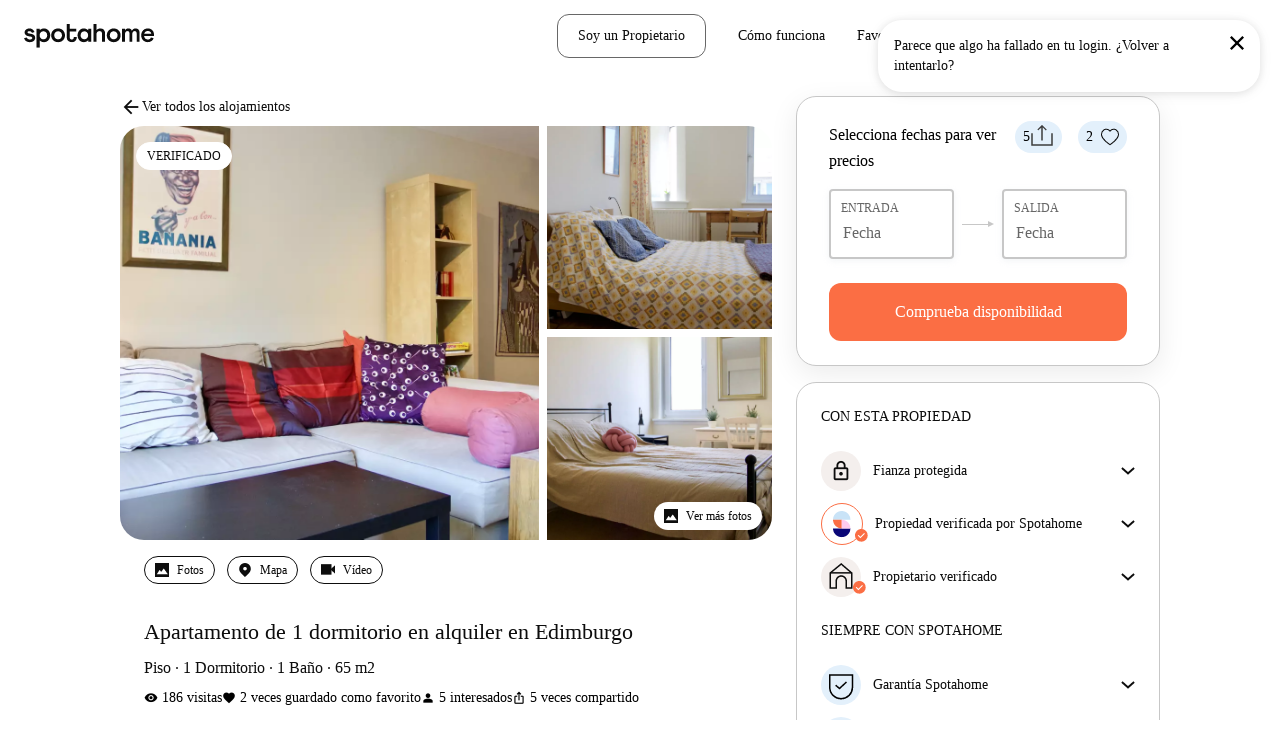

--- FILE ---
content_type: text/html; charset=utf-8
request_url: https://www.spotahome.com/es/edinburgh/for-rent:apartments/1081109
body_size: 80209
content:
<!DOCTYPE html><html lang="es"><head><meta charSet="utf-8"/><meta name="viewport" content="width=device-width, initial-scale=1, shrink-to-fit=no"/><script type="text/javascript">window.NREUM||(NREUM={});NREUM.info = {"agent":"","beacon":"bam.nr-data.net","errorBeacon":"bam.nr-data.net","licenseKey":"912b4101b6","applicationID":"1013127209","agentToken":null,"applicationTime":123.467968,"transactionName":"Z10EYhBZX0ZTUUxeDV4XJUMRTF5YHV9ZRQlVTBZaA1tUG0FaV0BPQl0IQgNaXVAfR1ZeFg==","queueTime":0,"ttGuid":"a4ee79999a5d0f7b"}; (window.NREUM||(NREUM={})).init={privacy:{cookies_enabled:true},ajax:{deny_list:[]},session_trace:{sampling_rate:0.0,mode:"FIXED_RATE",enabled:true,error_sampling_rate:0.0},feature_flags:["soft_nav"],distributed_tracing:{enabled:true}};(window.NREUM||(NREUM={})).loader_config={agentID:"1103212455",accountID:"1458948",trustKey:"1458948",xpid:"VQICWV9XABABVFBRBgMAVFQI",licenseKey:"912b4101b6",applicationID:"1013127209",browserID:"1103212455"};;/*! For license information please see nr-loader-spa-1.306.0.min.js.LICENSE.txt */
(()=>{var e,t,r={384:(e,t,r)=>{"use strict";r.d(t,{NT:()=>s,US:()=>u,Zm:()=>a,bQ:()=>d,dV:()=>c,pV:()=>l});var n=r(6154),i=r(1863),o=r(1910);const s={beacon:"bam.nr-data.net",errorBeacon:"bam.nr-data.net"};function a(){return n.gm.NREUM||(n.gm.NREUM={}),void 0===n.gm.newrelic&&(n.gm.newrelic=n.gm.NREUM),n.gm.NREUM}function c(){let e=a();return e.o||(e.o={ST:n.gm.setTimeout,SI:n.gm.setImmediate||n.gm.setInterval,CT:n.gm.clearTimeout,XHR:n.gm.XMLHttpRequest,REQ:n.gm.Request,EV:n.gm.Event,PR:n.gm.Promise,MO:n.gm.MutationObserver,FETCH:n.gm.fetch,WS:n.gm.WebSocket},(0,o.i)(...Object.values(e.o))),e}function d(e,t){let r=a();r.initializedAgents??={},t.initializedAt={ms:(0,i.t)(),date:new Date},r.initializedAgents[e]=t}function u(e,t){a()[e]=t}function l(){return function(){let e=a();const t=e.info||{};e.info={beacon:s.beacon,errorBeacon:s.errorBeacon,...t}}(),function(){let e=a();const t=e.init||{};e.init={...t}}(),c(),function(){let e=a();const t=e.loader_config||{};e.loader_config={...t}}(),a()}},782:(e,t,r)=>{"use strict";r.d(t,{T:()=>n});const n=r(860).K7.pageViewTiming},860:(e,t,r)=>{"use strict";r.d(t,{$J:()=>u,K7:()=>c,P3:()=>d,XX:()=>i,Yy:()=>a,df:()=>o,qY:()=>n,v4:()=>s});const n="events",i="jserrors",o="browser/blobs",s="rum",a="browser/logs",c={ajax:"ajax",genericEvents:"generic_events",jserrors:i,logging:"logging",metrics:"metrics",pageAction:"page_action",pageViewEvent:"page_view_event",pageViewTiming:"page_view_timing",sessionReplay:"session_replay",sessionTrace:"session_trace",softNav:"soft_navigations",spa:"spa"},d={[c.pageViewEvent]:1,[c.pageViewTiming]:2,[c.metrics]:3,[c.jserrors]:4,[c.spa]:5,[c.ajax]:6,[c.sessionTrace]:7,[c.softNav]:8,[c.sessionReplay]:9,[c.logging]:10,[c.genericEvents]:11},u={[c.pageViewEvent]:s,[c.pageViewTiming]:n,[c.ajax]:n,[c.spa]:n,[c.softNav]:n,[c.metrics]:i,[c.jserrors]:i,[c.sessionTrace]:o,[c.sessionReplay]:o,[c.logging]:a,[c.genericEvents]:"ins"}},944:(e,t,r)=>{"use strict";r.d(t,{R:()=>i});var n=r(3241);function i(e,t){"function"==typeof console.debug&&(console.debug("New Relic Warning: https://github.com/newrelic/newrelic-browser-agent/blob/main/docs/warning-codes.md#".concat(e),t),(0,n.W)({agentIdentifier:null,drained:null,type:"data",name:"warn",feature:"warn",data:{code:e,secondary:t}}))}},993:(e,t,r)=>{"use strict";r.d(t,{A$:()=>o,ET:()=>s,TZ:()=>a,p_:()=>i});var n=r(860);const i={ERROR:"ERROR",WARN:"WARN",INFO:"INFO",DEBUG:"DEBUG",TRACE:"TRACE"},o={OFF:0,ERROR:1,WARN:2,INFO:3,DEBUG:4,TRACE:5},s="log",a=n.K7.logging},1687:(e,t,r)=>{"use strict";r.d(t,{Ak:()=>d,Ze:()=>f,x3:()=>u});var n=r(3241),i=r(7836),o=r(3606),s=r(860),a=r(2646);const c={};function d(e,t){const r={staged:!1,priority:s.P3[t]||0};l(e),c[e].get(t)||c[e].set(t,r)}function u(e,t){e&&c[e]&&(c[e].get(t)&&c[e].delete(t),p(e,t,!1),c[e].size&&h(e))}function l(e){if(!e)throw new Error("agentIdentifier required");c[e]||(c[e]=new Map)}function f(e="",t="feature",r=!1){if(l(e),!e||!c[e].get(t)||r)return p(e,t);c[e].get(t).staged=!0,h(e)}function h(e){const t=Array.from(c[e]);t.every(([e,t])=>t.staged)&&(t.sort((e,t)=>e[1].priority-t[1].priority),t.forEach(([t])=>{c[e].delete(t),p(e,t)}))}function p(e,t,r=!0){const s=e?i.ee.get(e):i.ee,c=o.i.handlers;if(!s.aborted&&s.backlog&&c){if((0,n.W)({agentIdentifier:e,type:"lifecycle",name:"drain",feature:t}),r){const e=s.backlog[t],r=c[t];if(r){for(let t=0;e&&t<e.length;++t)g(e[t],r);Object.entries(r).forEach(([e,t])=>{Object.values(t||{}).forEach(t=>{t[0]?.on&&t[0]?.context()instanceof a.y&&t[0].on(e,t[1])})})}}s.isolatedBacklog||delete c[t],s.backlog[t]=null,s.emit("drain-"+t,[])}}function g(e,t){var r=e[1];Object.values(t[r]||{}).forEach(t=>{var r=e[0];if(t[0]===r){var n=t[1],i=e[3],o=e[2];n.apply(i,o)}})}},1741:(e,t,r)=>{"use strict";r.d(t,{W:()=>o});var n=r(944),i=r(4261);class o{#e(e,...t){if(this[e]!==o.prototype[e])return this[e](...t);(0,n.R)(35,e)}addPageAction(e,t){return this.#e(i.hG,e,t)}register(e){return this.#e(i.eY,e)}recordCustomEvent(e,t){return this.#e(i.fF,e,t)}setPageViewName(e,t){return this.#e(i.Fw,e,t)}setCustomAttribute(e,t,r){return this.#e(i.cD,e,t,r)}noticeError(e,t){return this.#e(i.o5,e,t)}setUserId(e){return this.#e(i.Dl,e)}setApplicationVersion(e){return this.#e(i.nb,e)}setErrorHandler(e){return this.#e(i.bt,e)}addRelease(e,t){return this.#e(i.k6,e,t)}log(e,t){return this.#e(i.$9,e,t)}start(){return this.#e(i.d3)}finished(e){return this.#e(i.BL,e)}recordReplay(){return this.#e(i.CH)}pauseReplay(){return this.#e(i.Tb)}addToTrace(e){return this.#e(i.U2,e)}setCurrentRouteName(e){return this.#e(i.PA,e)}interaction(e){return this.#e(i.dT,e)}wrapLogger(e,t,r){return this.#e(i.Wb,e,t,r)}measure(e,t){return this.#e(i.V1,e,t)}consent(e){return this.#e(i.Pv,e)}}},1863:(e,t,r)=>{"use strict";function n(){return Math.floor(performance.now())}r.d(t,{t:()=>n})},1910:(e,t,r)=>{"use strict";r.d(t,{i:()=>o});var n=r(944);const i=new Map;function o(...e){return e.every(e=>{if(i.has(e))return i.get(e);const t="function"==typeof e?e.toString():"",r=t.includes("[native code]"),o=t.includes("nrWrapper");return r||o||(0,n.R)(64,e?.name||t),i.set(e,r),r})}},2555:(e,t,r)=>{"use strict";r.d(t,{D:()=>a,f:()=>s});var n=r(384),i=r(8122);const o={beacon:n.NT.beacon,errorBeacon:n.NT.errorBeacon,licenseKey:void 0,applicationID:void 0,sa:void 0,queueTime:void 0,applicationTime:void 0,ttGuid:void 0,user:void 0,account:void 0,product:void 0,extra:void 0,jsAttributes:{},userAttributes:void 0,atts:void 0,transactionName:void 0,tNamePlain:void 0};function s(e){try{return!!e.licenseKey&&!!e.errorBeacon&&!!e.applicationID}catch(e){return!1}}const a=e=>(0,i.a)(e,o)},2614:(e,t,r)=>{"use strict";r.d(t,{BB:()=>s,H3:()=>n,g:()=>d,iL:()=>c,tS:()=>a,uh:()=>i,wk:()=>o});const n="NRBA",i="SESSION",o=144e5,s=18e5,a={STARTED:"session-started",PAUSE:"session-pause",RESET:"session-reset",RESUME:"session-resume",UPDATE:"session-update"},c={SAME_TAB:"same-tab",CROSS_TAB:"cross-tab"},d={OFF:0,FULL:1,ERROR:2}},2646:(e,t,r)=>{"use strict";r.d(t,{y:()=>n});class n{constructor(e){this.contextId=e}}},2843:(e,t,r)=>{"use strict";r.d(t,{G:()=>o,u:()=>i});var n=r(3878);function i(e,t=!1,r,i){(0,n.DD)("visibilitychange",function(){if(t)return void("hidden"===document.visibilityState&&e());e(document.visibilityState)},r,i)}function o(e,t,r){(0,n.sp)("pagehide",e,t,r)}},3241:(e,t,r)=>{"use strict";r.d(t,{W:()=>o});var n=r(6154);const i="newrelic";function o(e={}){try{n.gm.dispatchEvent(new CustomEvent(i,{detail:e}))}catch(e){}}},3304:(e,t,r)=>{"use strict";r.d(t,{A:()=>o});var n=r(7836);const i=()=>{const e=new WeakSet;return(t,r)=>{if("object"==typeof r&&null!==r){if(e.has(r))return;e.add(r)}return r}};function o(e){try{return JSON.stringify(e,i())??""}catch(e){try{n.ee.emit("internal-error",[e])}catch(e){}return""}}},3333:(e,t,r)=>{"use strict";r.d(t,{$v:()=>u,TZ:()=>n,Xh:()=>c,Zp:()=>i,kd:()=>d,mq:()=>a,nf:()=>s,qN:()=>o});const n=r(860).K7.genericEvents,i=["auxclick","click","copy","keydown","paste","scrollend"],o=["focus","blur"],s=4,a=1e3,c=2e3,d=["PageAction","UserAction","BrowserPerformance"],u={RESOURCES:"experimental.resources",REGISTER:"register"}},3434:(e,t,r)=>{"use strict";r.d(t,{Jt:()=>o,YM:()=>d});var n=r(7836),i=r(5607);const o="nr@original:".concat(i.W),s=50;var a=Object.prototype.hasOwnProperty,c=!1;function d(e,t){return e||(e=n.ee),r.inPlace=function(e,t,n,i,o){n||(n="");const s="-"===n.charAt(0);for(let a=0;a<t.length;a++){const c=t[a],d=e[c];l(d)||(e[c]=r(d,s?c+n:n,i,c,o))}},r.flag=o,r;function r(t,r,n,c,d){return l(t)?t:(r||(r=""),nrWrapper[o]=t,function(e,t,r){if(Object.defineProperty&&Object.keys)try{return Object.keys(e).forEach(function(r){Object.defineProperty(t,r,{get:function(){return e[r]},set:function(t){return e[r]=t,t}})}),t}catch(e){u([e],r)}for(var n in e)a.call(e,n)&&(t[n]=e[n])}(t,nrWrapper,e),nrWrapper);function nrWrapper(){var o,a,l,f;let h;try{a=this,o=[...arguments],l="function"==typeof n?n(o,a):n||{}}catch(t){u([t,"",[o,a,c],l],e)}i(r+"start",[o,a,c],l,d);const p=performance.now();let g;try{return f=t.apply(a,o),g=performance.now(),f}catch(e){throw g=performance.now(),i(r+"err",[o,a,e],l,d),h=e,h}finally{const e=g-p,t={start:p,end:g,duration:e,isLongTask:e>=s,methodName:c,thrownError:h};t.isLongTask&&i("long-task",[t,a],l,d),i(r+"end",[o,a,f],l,d)}}}function i(r,n,i,o){if(!c||t){var s=c;c=!0;try{e.emit(r,n,i,t,o)}catch(t){u([t,r,n,i],e)}c=s}}}function u(e,t){t||(t=n.ee);try{t.emit("internal-error",e)}catch(e){}}function l(e){return!(e&&"function"==typeof e&&e.apply&&!e[o])}},3606:(e,t,r)=>{"use strict";r.d(t,{i:()=>o});var n=r(9908);o.on=s;var i=o.handlers={};function o(e,t,r,o){s(o||n.d,i,e,t,r)}function s(e,t,r,i,o){o||(o="feature"),e||(e=n.d);var s=t[o]=t[o]||{};(s[r]=s[r]||[]).push([e,i])}},3738:(e,t,r)=>{"use strict";r.d(t,{He:()=>i,Kp:()=>a,Lc:()=>d,Rz:()=>u,TZ:()=>n,bD:()=>o,d3:()=>s,jx:()=>l,sl:()=>f,uP:()=>c});const n=r(860).K7.sessionTrace,i="bstResource",o="resource",s="-start",a="-end",c="fn"+s,d="fn"+a,u="pushState",l=1e3,f=3e4},3785:(e,t,r)=>{"use strict";r.d(t,{R:()=>c,b:()=>d});var n=r(9908),i=r(1863),o=r(860),s=r(3969),a=r(993);function c(e,t,r={},c=a.p_.INFO,d=!0,u,l=(0,i.t)()){(0,n.p)(s.xV,["API/logging/".concat(c.toLowerCase(),"/called")],void 0,o.K7.metrics,e),(0,n.p)(a.ET,[l,t,r,c,d,u],void 0,o.K7.logging,e)}function d(e){return"string"==typeof e&&Object.values(a.p_).some(t=>t===e.toUpperCase().trim())}},3878:(e,t,r)=>{"use strict";function n(e,t){return{capture:e,passive:!1,signal:t}}function i(e,t,r=!1,i){window.addEventListener(e,t,n(r,i))}function o(e,t,r=!1,i){document.addEventListener(e,t,n(r,i))}r.d(t,{DD:()=>o,jT:()=>n,sp:()=>i})},3962:(e,t,r)=>{"use strict";r.d(t,{AM:()=>s,O2:()=>l,OV:()=>o,Qu:()=>f,TZ:()=>c,ih:()=>h,pP:()=>a,t1:()=>u,tC:()=>i,wD:()=>d});var n=r(860);const i=["click","keydown","submit"],o="popstate",s="api",a="initialPageLoad",c=n.K7.softNav,d=5e3,u=500,l={INITIAL_PAGE_LOAD:"",ROUTE_CHANGE:1,UNSPECIFIED:2},f={INTERACTION:1,AJAX:2,CUSTOM_END:3,CUSTOM_TRACER:4},h={IP:"in progress",PF:"pending finish",FIN:"finished",CAN:"cancelled"}},3969:(e,t,r)=>{"use strict";r.d(t,{TZ:()=>n,XG:()=>a,rs:()=>i,xV:()=>s,z_:()=>o});const n=r(860).K7.metrics,i="sm",o="cm",s="storeSupportabilityMetrics",a="storeEventMetrics"},4234:(e,t,r)=>{"use strict";r.d(t,{W:()=>o});var n=r(7836),i=r(1687);class o{constructor(e,t){this.agentIdentifier=e,this.ee=n.ee.get(e),this.featureName=t,this.blocked=!1}deregisterDrain(){(0,i.x3)(this.agentIdentifier,this.featureName)}}},4261:(e,t,r)=>{"use strict";r.d(t,{$9:()=>u,BL:()=>c,CH:()=>p,Dl:()=>x,Fw:()=>w,PA:()=>v,Pl:()=>n,Pv:()=>A,Tb:()=>f,U2:()=>s,V1:()=>E,Wb:()=>T,bt:()=>y,cD:()=>b,d3:()=>R,dT:()=>d,eY:()=>g,fF:()=>h,hG:()=>o,hw:()=>i,k6:()=>a,nb:()=>m,o5:()=>l});const n="api-",i=n+"ixn-",o="addPageAction",s="addToTrace",a="addRelease",c="finished",d="interaction",u="log",l="noticeError",f="pauseReplay",h="recordCustomEvent",p="recordReplay",g="register",m="setApplicationVersion",v="setCurrentRouteName",b="setCustomAttribute",y="setErrorHandler",w="setPageViewName",x="setUserId",R="start",T="wrapLogger",E="measure",A="consent"},4387:(e,t,r)=>{"use strict";function n(e={}){return!(!e.id||!e.name)}function i(e){return"string"==typeof e&&e.trim().length<501||"number"==typeof e}function o(e,t){if(2!==t?.harvestEndpointVersion)return{};const r=t.agentRef.runtime.appMetadata.agents[0].entityGuid;return n(e)?{"source.id":e.id,"source.name":e.name,"source.type":e.type,"parent.id":e.parent?.id||r}:{"entity.guid":r,appId:t.agentRef.info.applicationID}}r.d(t,{Ux:()=>o,c7:()=>n,yo:()=>i})},5205:(e,t,r)=>{"use strict";r.d(t,{j:()=>_});var n=r(384),i=r(1741);var o=r(2555),s=r(3333);const a=e=>{if(!e||"string"!=typeof e)return!1;try{document.createDocumentFragment().querySelector(e)}catch{return!1}return!0};var c=r(2614),d=r(944),u=r(8122);const l="[data-nr-mask]",f=e=>(0,u.a)(e,(()=>{const e={feature_flags:[],experimental:{allow_registered_children:!1,resources:!1},mask_selector:"*",block_selector:"[data-nr-block]",mask_input_options:{color:!1,date:!1,"datetime-local":!1,email:!1,month:!1,number:!1,range:!1,search:!1,tel:!1,text:!1,time:!1,url:!1,week:!1,textarea:!1,select:!1,password:!0}};return{ajax:{deny_list:void 0,block_internal:!0,enabled:!0,autoStart:!0},api:{get allow_registered_children(){return e.feature_flags.includes(s.$v.REGISTER)||e.experimental.allow_registered_children},set allow_registered_children(t){e.experimental.allow_registered_children=t},duplicate_registered_data:!1},browser_consent_mode:{enabled:!1},distributed_tracing:{enabled:void 0,exclude_newrelic_header:void 0,cors_use_newrelic_header:void 0,cors_use_tracecontext_headers:void 0,allowed_origins:void 0},get feature_flags(){return e.feature_flags},set feature_flags(t){e.feature_flags=t},generic_events:{enabled:!0,autoStart:!0},harvest:{interval:30},jserrors:{enabled:!0,autoStart:!0},logging:{enabled:!0,autoStart:!0},metrics:{enabled:!0,autoStart:!0},obfuscate:void 0,page_action:{enabled:!0},page_view_event:{enabled:!0,autoStart:!0},page_view_timing:{enabled:!0,autoStart:!0},performance:{capture_marks:!1,capture_measures:!1,capture_detail:!0,resources:{get enabled(){return e.feature_flags.includes(s.$v.RESOURCES)||e.experimental.resources},set enabled(t){e.experimental.resources=t},asset_types:[],first_party_domains:[],ignore_newrelic:!0}},privacy:{cookies_enabled:!0},proxy:{assets:void 0,beacon:void 0},session:{expiresMs:c.wk,inactiveMs:c.BB},session_replay:{autoStart:!0,enabled:!1,preload:!1,sampling_rate:10,error_sampling_rate:100,collect_fonts:!1,inline_images:!1,fix_stylesheets:!0,mask_all_inputs:!0,get mask_text_selector(){return e.mask_selector},set mask_text_selector(t){a(t)?e.mask_selector="".concat(t,",").concat(l):""===t||null===t?e.mask_selector=l:(0,d.R)(5,t)},get block_class(){return"nr-block"},get ignore_class(){return"nr-ignore"},get mask_text_class(){return"nr-mask"},get block_selector(){return e.block_selector},set block_selector(t){a(t)?e.block_selector+=",".concat(t):""!==t&&(0,d.R)(6,t)},get mask_input_options(){return e.mask_input_options},set mask_input_options(t){t&&"object"==typeof t?e.mask_input_options={...t,password:!0}:(0,d.R)(7,t)}},session_trace:{enabled:!0,autoStart:!0},soft_navigations:{enabled:!0,autoStart:!0},spa:{enabled:!0,autoStart:!0},ssl:void 0,user_actions:{enabled:!0,elementAttributes:["id","className","tagName","type"]}}})());var h=r(6154),p=r(9324);let g=0;const m={buildEnv:p.F3,distMethod:p.Xs,version:p.xv,originTime:h.WN},v={consented:!1},b={appMetadata:{},get consented(){return this.session?.state?.consent||v.consented},set consented(e){v.consented=e},customTransaction:void 0,denyList:void 0,disabled:!1,harvester:void 0,isolatedBacklog:!1,isRecording:!1,loaderType:void 0,maxBytes:3e4,obfuscator:void 0,onerror:void 0,ptid:void 0,releaseIds:{},session:void 0,timeKeeper:void 0,registeredEntities:[],jsAttributesMetadata:{bytes:0},get harvestCount(){return++g}},y=e=>{const t=(0,u.a)(e,b),r=Object.keys(m).reduce((e,t)=>(e[t]={value:m[t],writable:!1,configurable:!0,enumerable:!0},e),{});return Object.defineProperties(t,r)};var w=r(5701);const x=e=>{const t=e.startsWith("http");e+="/",r.p=t?e:"https://"+e};var R=r(7836),T=r(3241);const E={accountID:void 0,trustKey:void 0,agentID:void 0,licenseKey:void 0,applicationID:void 0,xpid:void 0},A=e=>(0,u.a)(e,E),S=new Set;function _(e,t={},r,s){let{init:a,info:c,loader_config:d,runtime:u={},exposed:l=!0}=t;if(!c){const e=(0,n.pV)();a=e.init,c=e.info,d=e.loader_config}e.init=f(a||{}),e.loader_config=A(d||{}),c.jsAttributes??={},h.bv&&(c.jsAttributes.isWorker=!0),e.info=(0,o.D)(c);const p=e.init,g=[c.beacon,c.errorBeacon];S.has(e.agentIdentifier)||(p.proxy.assets&&(x(p.proxy.assets),g.push(p.proxy.assets)),p.proxy.beacon&&g.push(p.proxy.beacon),e.beacons=[...g],function(e){const t=(0,n.pV)();Object.getOwnPropertyNames(i.W.prototype).forEach(r=>{const n=i.W.prototype[r];if("function"!=typeof n||"constructor"===n)return;let o=t[r];e[r]&&!1!==e.exposed&&"micro-agent"!==e.runtime?.loaderType&&(t[r]=(...t)=>{const n=e[r](...t);return o?o(...t):n})})}(e),(0,n.US)("activatedFeatures",w.B),e.runSoftNavOverSpa&&=!0===p.soft_navigations.enabled&&p.feature_flags.includes("soft_nav")),u.denyList=[...p.ajax.deny_list||[],...p.ajax.block_internal?g:[]],u.ptid=e.agentIdentifier,u.loaderType=r,e.runtime=y(u),S.has(e.agentIdentifier)||(e.ee=R.ee.get(e.agentIdentifier),e.exposed=l,(0,T.W)({agentIdentifier:e.agentIdentifier,drained:!!w.B?.[e.agentIdentifier],type:"lifecycle",name:"initialize",feature:void 0,data:e.config})),S.add(e.agentIdentifier)}},5270:(e,t,r)=>{"use strict";r.d(t,{Aw:()=>s,SR:()=>o,rF:()=>a});var n=r(384),i=r(7767);function o(e){return!!(0,n.dV)().o.MO&&(0,i.V)(e)&&!0===e?.session_trace.enabled}function s(e){return!0===e?.session_replay.preload&&o(e)}function a(e,t){try{if("string"==typeof t?.type){if("password"===t.type.toLowerCase())return"*".repeat(e?.length||0);if(void 0!==t?.dataset?.nrUnmask||t?.classList?.contains("nr-unmask"))return e}}catch(e){}return"string"==typeof e?e.replace(/[\S]/g,"*"):"*".repeat(e?.length||0)}},5289:(e,t,r)=>{"use strict";r.d(t,{GG:()=>s,Qr:()=>c,sB:()=>a});var n=r(3878),i=r(6389);function o(){return"undefined"==typeof document||"complete"===document.readyState}function s(e,t){if(o())return e();const r=(0,i.J)(e),s=setInterval(()=>{o()&&(clearInterval(s),r())},500);(0,n.sp)("load",r,t)}function a(e){if(o())return e();(0,n.DD)("DOMContentLoaded",e)}function c(e){if(o())return e();(0,n.sp)("popstate",e)}},5607:(e,t,r)=>{"use strict";r.d(t,{W:()=>n});const n=(0,r(9566).bz)()},5701:(e,t,r)=>{"use strict";r.d(t,{B:()=>o,t:()=>s});var n=r(3241);const i=new Set,o={};function s(e,t){const r=t.agentIdentifier;o[r]??={},e&&"object"==typeof e&&(i.has(r)||(t.ee.emit("rumresp",[e]),o[r]=e,i.add(r),(0,n.W)({agentIdentifier:r,loaded:!0,drained:!0,type:"lifecycle",name:"load",feature:void 0,data:e})))}},6154:(e,t,r)=>{"use strict";r.d(t,{A4:()=>a,OF:()=>u,RI:()=>i,WN:()=>h,bv:()=>o,eN:()=>p,gm:()=>s,lR:()=>f,m:()=>d,mw:()=>c,sb:()=>l});var n=r(1863);const i="undefined"!=typeof window&&!!window.document,o="undefined"!=typeof WorkerGlobalScope&&("undefined"!=typeof self&&self instanceof WorkerGlobalScope&&self.navigator instanceof WorkerNavigator||"undefined"!=typeof globalThis&&globalThis instanceof WorkerGlobalScope&&globalThis.navigator instanceof WorkerNavigator),s=i?window:"undefined"!=typeof WorkerGlobalScope&&("undefined"!=typeof self&&self instanceof WorkerGlobalScope&&self||"undefined"!=typeof globalThis&&globalThis instanceof WorkerGlobalScope&&globalThis),a="complete"===s?.document?.readyState,c=Boolean("hidden"===s?.document?.visibilityState),d=""+s?.location,u=/iPad|iPhone|iPod/.test(s.navigator?.userAgent),l=u&&"undefined"==typeof SharedWorker,f=(()=>{const e=s.navigator?.userAgent?.match(/Firefox[/\s](\d+\.\d+)/);return Array.isArray(e)&&e.length>=2?+e[1]:0})(),h=Date.now()-(0,n.t)(),p=()=>"undefined"!=typeof PerformanceNavigationTiming&&s?.performance?.getEntriesByType("navigation")?.[0]?.responseStart},6344:(e,t,r)=>{"use strict";r.d(t,{BB:()=>u,Qb:()=>l,TZ:()=>i,Ug:()=>s,Vh:()=>o,_s:()=>a,bc:()=>d,yP:()=>c});var n=r(2614);const i=r(860).K7.sessionReplay,o="errorDuringReplay",s=.12,a={DomContentLoaded:0,Load:1,FullSnapshot:2,IncrementalSnapshot:3,Meta:4,Custom:5},c={[n.g.ERROR]:15e3,[n.g.FULL]:3e5,[n.g.OFF]:0},d={RESET:{message:"Session was reset",sm:"Reset"},IMPORT:{message:"Recorder failed to import",sm:"Import"},TOO_MANY:{message:"429: Too Many Requests",sm:"Too-Many"},TOO_BIG:{message:"Payload was too large",sm:"Too-Big"},CROSS_TAB:{message:"Session Entity was set to OFF on another tab",sm:"Cross-Tab"},ENTITLEMENTS:{message:"Session Replay is not allowed and will not be started",sm:"Entitlement"}},u=5e3,l={API:"api",RESUME:"resume",SWITCH_TO_FULL:"switchToFull",INITIALIZE:"initialize",PRELOAD:"preload"}},6389:(e,t,r)=>{"use strict";function n(e,t=500,r={}){const n=r?.leading||!1;let i;return(...r)=>{n&&void 0===i&&(e.apply(this,r),i=setTimeout(()=>{i=clearTimeout(i)},t)),n||(clearTimeout(i),i=setTimeout(()=>{e.apply(this,r)},t))}}function i(e){let t=!1;return(...r)=>{t||(t=!0,e.apply(this,r))}}r.d(t,{J:()=>i,s:()=>n})},6630:(e,t,r)=>{"use strict";r.d(t,{T:()=>n});const n=r(860).K7.pageViewEvent},6774:(e,t,r)=>{"use strict";r.d(t,{T:()=>n});const n=r(860).K7.jserrors},7295:(e,t,r)=>{"use strict";r.d(t,{Xv:()=>s,gX:()=>i,iW:()=>o});var n=[];function i(e){if(!e||o(e))return!1;if(0===n.length)return!0;for(var t=0;t<n.length;t++){var r=n[t];if("*"===r.hostname)return!1;if(a(r.hostname,e.hostname)&&c(r.pathname,e.pathname))return!1}return!0}function o(e){return void 0===e.hostname}function s(e){if(n=[],e&&e.length)for(var t=0;t<e.length;t++){let r=e[t];if(!r)continue;0===r.indexOf("http://")?r=r.substring(7):0===r.indexOf("https://")&&(r=r.substring(8));const i=r.indexOf("/");let o,s;i>0?(o=r.substring(0,i),s=r.substring(i)):(o=r,s="");let[a]=o.split(":");n.push({hostname:a,pathname:s})}}function a(e,t){return!(e.length>t.length)&&t.indexOf(e)===t.length-e.length}function c(e,t){return 0===e.indexOf("/")&&(e=e.substring(1)),0===t.indexOf("/")&&(t=t.substring(1)),""===e||e===t}},7378:(e,t,r)=>{"use strict";r.d(t,{$p:()=>R,BR:()=>b,Kp:()=>x,L3:()=>y,Lc:()=>c,NC:()=>o,SG:()=>u,TZ:()=>i,U6:()=>p,UT:()=>m,d3:()=>w,dT:()=>f,e5:()=>E,gx:()=>v,l9:()=>l,oW:()=>h,op:()=>g,rw:()=>d,tH:()=>A,uP:()=>a,wW:()=>T,xq:()=>s});var n=r(384);const i=r(860).K7.spa,o=["click","submit","keypress","keydown","keyup","change"],s=999,a="fn-start",c="fn-end",d="cb-start",u="api-ixn-",l="remaining",f="interaction",h="spaNode",p="jsonpNode",g="fetch-start",m="fetch-done",v="fetch-body-",b="jsonp-end",y=(0,n.dV)().o.ST,w="-start",x="-end",R="-body",T="cb"+x,E="jsTime",A="fetch"},7485:(e,t,r)=>{"use strict";r.d(t,{D:()=>i});var n=r(6154);function i(e){if(0===(e||"").indexOf("data:"))return{protocol:"data"};try{const t=new URL(e,location.href),r={port:t.port,hostname:t.hostname,pathname:t.pathname,search:t.search,protocol:t.protocol.slice(0,t.protocol.indexOf(":")),sameOrigin:t.protocol===n.gm?.location?.protocol&&t.host===n.gm?.location?.host};return r.port&&""!==r.port||("http:"===t.protocol&&(r.port="80"),"https:"===t.protocol&&(r.port="443")),r.pathname&&""!==r.pathname?r.pathname.startsWith("/")||(r.pathname="/".concat(r.pathname)):r.pathname="/",r}catch(e){return{}}}},7699:(e,t,r)=>{"use strict";r.d(t,{It:()=>o,KC:()=>a,No:()=>i,qh:()=>s});var n=r(860);const i=16e3,o=1e6,s="SESSION_ERROR",a={[n.K7.logging]:!0,[n.K7.genericEvents]:!1,[n.K7.jserrors]:!1,[n.K7.ajax]:!1}},7767:(e,t,r)=>{"use strict";r.d(t,{V:()=>i});var n=r(6154);const i=e=>n.RI&&!0===e?.privacy.cookies_enabled},7836:(e,t,r)=>{"use strict";r.d(t,{P:()=>a,ee:()=>c});var n=r(384),i=r(8990),o=r(2646),s=r(5607);const a="nr@context:".concat(s.W),c=function e(t,r){var n={},s={},u={},l=!1;try{l=16===r.length&&d.initializedAgents?.[r]?.runtime.isolatedBacklog}catch(e){}var f={on:p,addEventListener:p,removeEventListener:function(e,t){var r=n[e];if(!r)return;for(var i=0;i<r.length;i++)r[i]===t&&r.splice(i,1)},emit:function(e,r,n,i,o){!1!==o&&(o=!0);if(c.aborted&&!i)return;t&&o&&t.emit(e,r,n);var a=h(n);g(e).forEach(e=>{e.apply(a,r)});var d=v()[s[e]];d&&d.push([f,e,r,a]);return a},get:m,listeners:g,context:h,buffer:function(e,t){const r=v();if(t=t||"feature",f.aborted)return;Object.entries(e||{}).forEach(([e,n])=>{s[n]=t,t in r||(r[t]=[])})},abort:function(){f._aborted=!0,Object.keys(f.backlog).forEach(e=>{delete f.backlog[e]})},isBuffering:function(e){return!!v()[s[e]]},debugId:r,backlog:l?{}:t&&"object"==typeof t.backlog?t.backlog:{},isolatedBacklog:l};return Object.defineProperty(f,"aborted",{get:()=>{let e=f._aborted||!1;return e||(t&&(e=t.aborted),e)}}),f;function h(e){return e&&e instanceof o.y?e:e?(0,i.I)(e,a,()=>new o.y(a)):new o.y(a)}function p(e,t){n[e]=g(e).concat(t)}function g(e){return n[e]||[]}function m(t){return u[t]=u[t]||e(f,t)}function v(){return f.backlog}}(void 0,"globalEE"),d=(0,n.Zm)();d.ee||(d.ee=c)},8122:(e,t,r)=>{"use strict";r.d(t,{a:()=>i});var n=r(944);function i(e,t){try{if(!e||"object"!=typeof e)return(0,n.R)(3);if(!t||"object"!=typeof t)return(0,n.R)(4);const r=Object.create(Object.getPrototypeOf(t),Object.getOwnPropertyDescriptors(t)),o=0===Object.keys(r).length?e:r;for(let s in o)if(void 0!==e[s])try{if(null===e[s]){r[s]=null;continue}Array.isArray(e[s])&&Array.isArray(t[s])?r[s]=Array.from(new Set([...e[s],...t[s]])):"object"==typeof e[s]&&"object"==typeof t[s]?r[s]=i(e[s],t[s]):r[s]=e[s]}catch(e){r[s]||(0,n.R)(1,e)}return r}catch(e){(0,n.R)(2,e)}}},8139:(e,t,r)=>{"use strict";r.d(t,{u:()=>f});var n=r(7836),i=r(3434),o=r(8990),s=r(6154);const a={},c=s.gm.XMLHttpRequest,d="addEventListener",u="removeEventListener",l="nr@wrapped:".concat(n.P);function f(e){var t=function(e){return(e||n.ee).get("events")}(e);if(a[t.debugId]++)return t;a[t.debugId]=1;var r=(0,i.YM)(t,!0);function f(e){r.inPlace(e,[d,u],"-",p)}function p(e,t){return e[1]}return"getPrototypeOf"in Object&&(s.RI&&h(document,f),c&&h(c.prototype,f),h(s.gm,f)),t.on(d+"-start",function(e,t){var n=e[1];if(null!==n&&("function"==typeof n||"object"==typeof n)&&"newrelic"!==e[0]){var i=(0,o.I)(n,l,function(){var e={object:function(){if("function"!=typeof n.handleEvent)return;return n.handleEvent.apply(n,arguments)},function:n}[typeof n];return e?r(e,"fn-",null,e.name||"anonymous"):n});this.wrapped=e[1]=i}}),t.on(u+"-start",function(e){e[1]=this.wrapped||e[1]}),t}function h(e,t,...r){let n=e;for(;"object"==typeof n&&!Object.prototype.hasOwnProperty.call(n,d);)n=Object.getPrototypeOf(n);n&&t(n,...r)}},8374:(e,t,r)=>{r.nc=(()=>{try{return document?.currentScript?.nonce}catch(e){}return""})()},8990:(e,t,r)=>{"use strict";r.d(t,{I:()=>i});var n=Object.prototype.hasOwnProperty;function i(e,t,r){if(n.call(e,t))return e[t];var i=r();if(Object.defineProperty&&Object.keys)try{return Object.defineProperty(e,t,{value:i,writable:!0,enumerable:!1}),i}catch(e){}return e[t]=i,i}},9300:(e,t,r)=>{"use strict";r.d(t,{T:()=>n});const n=r(860).K7.ajax},9324:(e,t,r)=>{"use strict";r.d(t,{AJ:()=>s,F3:()=>i,Xs:()=>o,Yq:()=>a,xv:()=>n});const n="1.306.0",i="PROD",o="CDN",s="@newrelic/rrweb",a="1.0.1"},9566:(e,t,r)=>{"use strict";r.d(t,{LA:()=>a,ZF:()=>c,bz:()=>s,el:()=>d});var n=r(6154);const i="xxxxxxxx-xxxx-4xxx-yxxx-xxxxxxxxxxxx";function o(e,t){return e?15&e[t]:16*Math.random()|0}function s(){const e=n.gm?.crypto||n.gm?.msCrypto;let t,r=0;return e&&e.getRandomValues&&(t=e.getRandomValues(new Uint8Array(30))),i.split("").map(e=>"x"===e?o(t,r++).toString(16):"y"===e?(3&o()|8).toString(16):e).join("")}function a(e){const t=n.gm?.crypto||n.gm?.msCrypto;let r,i=0;t&&t.getRandomValues&&(r=t.getRandomValues(new Uint8Array(e)));const s=[];for(var a=0;a<e;a++)s.push(o(r,i++).toString(16));return s.join("")}function c(){return a(16)}function d(){return a(32)}},9908:(e,t,r)=>{"use strict";r.d(t,{d:()=>n,p:()=>i});var n=r(7836).ee.get("handle");function i(e,t,r,i,o){o?(o.buffer([e],i),o.emit(e,t,r)):(n.buffer([e],i),n.emit(e,t,r))}}},n={};function i(e){var t=n[e];if(void 0!==t)return t.exports;var o=n[e]={exports:{}};return r[e](o,o.exports,i),o.exports}i.m=r,i.d=(e,t)=>{for(var r in t)i.o(t,r)&&!i.o(e,r)&&Object.defineProperty(e,r,{enumerable:!0,get:t[r]})},i.f={},i.e=e=>Promise.all(Object.keys(i.f).reduce((t,r)=>(i.f[r](e,t),t),[])),i.u=e=>({212:"nr-spa-compressor",249:"nr-spa-recorder",478:"nr-spa"}[e]+"-1.306.0.min.js"),i.o=(e,t)=>Object.prototype.hasOwnProperty.call(e,t),e={},t="NRBA-1.306.0.PROD:",i.l=(r,n,o,s)=>{if(e[r])e[r].push(n);else{var a,c;if(void 0!==o)for(var d=document.getElementsByTagName("script"),u=0;u<d.length;u++){var l=d[u];if(l.getAttribute("src")==r||l.getAttribute("data-webpack")==t+o){a=l;break}}if(!a){c=!0;var f={478:"sha512-aOsrvCAZ97m4mi9/Q4P4Dl7seaB7sOFJOs8qmPK71B7CWoc9bXc5a5319PV5PSQ3SmEq++JW0qpaiKWV7MTLEg==",249:"sha512-nPxm1wa+eWrD9VPj39BAOPa200tURpQREipOlSDpePq/R8Y4hd4lO6tDy6C/6jm/J54CUHnLYeGyLZ/GIlo7gg==",212:"sha512-zcA2FBsG3fy6K+G9+4J1T2M6AmHuICGsq35BrGWu1rmRJwYBUqdOhAAxJkXYpoBy/9vKZ7LBcGpOEjABpjEWCQ=="};(a=document.createElement("script")).charset="utf-8",i.nc&&a.setAttribute("nonce",i.nc),a.setAttribute("data-webpack",t+o),a.src=r,0!==a.src.indexOf(window.location.origin+"/")&&(a.crossOrigin="anonymous"),f[s]&&(a.integrity=f[s])}e[r]=[n];var h=(t,n)=>{a.onerror=a.onload=null,clearTimeout(p);var i=e[r];if(delete e[r],a.parentNode&&a.parentNode.removeChild(a),i&&i.forEach(e=>e(n)),t)return t(n)},p=setTimeout(h.bind(null,void 0,{type:"timeout",target:a}),12e4);a.onerror=h.bind(null,a.onerror),a.onload=h.bind(null,a.onload),c&&document.head.appendChild(a)}},i.r=e=>{"undefined"!=typeof Symbol&&Symbol.toStringTag&&Object.defineProperty(e,Symbol.toStringTag,{value:"Module"}),Object.defineProperty(e,"__esModule",{value:!0})},i.p="https://js-agent.newrelic.com/",(()=>{var e={38:0,788:0};i.f.j=(t,r)=>{var n=i.o(e,t)?e[t]:void 0;if(0!==n)if(n)r.push(n[2]);else{var o=new Promise((r,i)=>n=e[t]=[r,i]);r.push(n[2]=o);var s=i.p+i.u(t),a=new Error;i.l(s,r=>{if(i.o(e,t)&&(0!==(n=e[t])&&(e[t]=void 0),n)){var o=r&&("load"===r.type?"missing":r.type),s=r&&r.target&&r.target.src;a.message="Loading chunk "+t+" failed: ("+o+": "+s+")",a.name="ChunkLoadError",a.type=o,a.request=s,n[1](a)}},"chunk-"+t,t)}};var t=(t,r)=>{var n,o,[s,a,c]=r,d=0;if(s.some(t=>0!==e[t])){for(n in a)i.o(a,n)&&(i.m[n]=a[n]);if(c)c(i)}for(t&&t(r);d<s.length;d++)o=s[d],i.o(e,o)&&e[o]&&e[o][0](),e[o]=0},r=self["webpackChunk:NRBA-1.306.0.PROD"]=self["webpackChunk:NRBA-1.306.0.PROD"]||[];r.forEach(t.bind(null,0)),r.push=t.bind(null,r.push.bind(r))})(),(()=>{"use strict";i(8374);var e=i(9566),t=i(1741);class r extends t.W{agentIdentifier=(0,e.LA)(16)}var n=i(860);const o=Object.values(n.K7);var s=i(5205);var a=i(9908),c=i(1863),d=i(4261),u=i(3241),l=i(944),f=i(5701),h=i(3969);function p(e,t,i,o){const s=o||i;!s||s[e]&&s[e]!==r.prototype[e]||(s[e]=function(){(0,a.p)(h.xV,["API/"+e+"/called"],void 0,n.K7.metrics,i.ee),(0,u.W)({agentIdentifier:i.agentIdentifier,drained:!!f.B?.[i.agentIdentifier],type:"data",name:"api",feature:d.Pl+e,data:{}});try{return t.apply(this,arguments)}catch(e){(0,l.R)(23,e)}})}function g(e,t,r,n,i){const o=e.info;null===r?delete o.jsAttributes[t]:o.jsAttributes[t]=r,(i||null===r)&&(0,a.p)(d.Pl+n,[(0,c.t)(),t,r],void 0,"session",e.ee)}var m=i(1687),v=i(4234),b=i(5289),y=i(6154),w=i(5270),x=i(7767),R=i(6389),T=i(7699);class E extends v.W{constructor(e,t){super(e.agentIdentifier,t),this.agentRef=e,this.abortHandler=void 0,this.featAggregate=void 0,this.loadedSuccessfully=void 0,this.onAggregateImported=new Promise(e=>{this.loadedSuccessfully=e}),this.deferred=Promise.resolve(),!1===e.init[this.featureName].autoStart?this.deferred=new Promise((t,r)=>{this.ee.on("manual-start-all",(0,R.J)(()=>{(0,m.Ak)(e.agentIdentifier,this.featureName),t()}))}):(0,m.Ak)(e.agentIdentifier,t)}importAggregator(e,t,r={}){if(this.featAggregate)return;const n=async()=>{let n;await this.deferred;try{if((0,x.V)(e.init)){const{setupAgentSession:t}=await i.e(478).then(i.bind(i,8766));n=t(e)}}catch(e){(0,l.R)(20,e),this.ee.emit("internal-error",[e]),(0,a.p)(T.qh,[e],void 0,this.featureName,this.ee)}try{if(!this.#t(this.featureName,n,e.init))return(0,m.Ze)(this.agentIdentifier,this.featureName),void this.loadedSuccessfully(!1);const{Aggregate:i}=await t();this.featAggregate=new i(e,r),e.runtime.harvester.initializedAggregates.push(this.featAggregate),this.loadedSuccessfully(!0)}catch(e){(0,l.R)(34,e),this.abortHandler?.(),(0,m.Ze)(this.agentIdentifier,this.featureName,!0),this.loadedSuccessfully(!1),this.ee&&this.ee.abort()}};y.RI?(0,b.GG)(()=>n(),!0):n()}#t(e,t,r){if(this.blocked)return!1;switch(e){case n.K7.sessionReplay:return(0,w.SR)(r)&&!!t;case n.K7.sessionTrace:return!!t;default:return!0}}}var A=i(6630),S=i(2614);class _ extends E{static featureName=A.T;constructor(e){var t;super(e,A.T),this.setupInspectionEvents(e.agentIdentifier),t=e,p(d.Fw,function(e,r){"string"==typeof e&&("/"!==e.charAt(0)&&(e="/"+e),t.runtime.customTransaction=(r||"http://custom.transaction")+e,(0,a.p)(d.Pl+d.Fw,[(0,c.t)()],void 0,void 0,t.ee))},t),this.importAggregator(e,()=>i.e(478).then(i.bind(i,2467)))}setupInspectionEvents(e){const t=(t,r)=>{t&&(0,u.W)({agentIdentifier:e,timeStamp:t.timeStamp,loaded:"complete"===t.target.readyState,type:"window",name:r,data:t.target.location+""})};(0,b.sB)(e=>{t(e,"DOMContentLoaded")}),(0,b.GG)(e=>{t(e,"load")}),(0,b.Qr)(e=>{t(e,"navigate")}),this.ee.on(S.tS.UPDATE,(t,r)=>{(0,u.W)({agentIdentifier:e,type:"lifecycle",name:"session",data:r})})}}var O=i(384);var N=i(2843),I=i(782);class P extends E{static featureName=I.T;constructor(e){super(e,I.T),y.RI&&((0,N.u)(()=>(0,a.p)("docHidden",[(0,c.t)()],void 0,I.T,this.ee),!0),(0,N.G)(()=>(0,a.p)("winPagehide",[(0,c.t)()],void 0,I.T,this.ee)),this.importAggregator(e,()=>i.e(478).then(i.bind(i,9917))))}}class j extends E{static featureName=h.TZ;constructor(e){super(e,h.TZ),y.RI&&document.addEventListener("securitypolicyviolation",e=>{(0,a.p)(h.xV,["Generic/CSPViolation/Detected"],void 0,this.featureName,this.ee)}),this.importAggregator(e,()=>i.e(478).then(i.bind(i,6555)))}}var k=i(6774),C=i(3878),D=i(3304);class L{constructor(e,t,r,n,i){this.name="UncaughtError",this.message="string"==typeof e?e:(0,D.A)(e),this.sourceURL=t,this.line=r,this.column=n,this.__newrelic=i}}function M(e){return K(e)?e:new L(void 0!==e?.message?e.message:e,e?.filename||e?.sourceURL,e?.lineno||e?.line,e?.colno||e?.col,e?.__newrelic,e?.cause)}function H(e){const t="Unhandled Promise Rejection: ";if(!e?.reason)return;if(K(e.reason)){try{e.reason.message.startsWith(t)||(e.reason.message=t+e.reason.message)}catch(e){}return M(e.reason)}const r=M(e.reason);return(r.message||"").startsWith(t)||(r.message=t+r.message),r}function B(e){if(e.error instanceof SyntaxError&&!/:\d+$/.test(e.error.stack?.trim())){const t=new L(e.message,e.filename,e.lineno,e.colno,e.error.__newrelic,e.cause);return t.name=SyntaxError.name,t}return K(e.error)?e.error:M(e)}function K(e){return e instanceof Error&&!!e.stack}function W(e,t,r,i,o=(0,c.t)()){"string"==typeof e&&(e=new Error(e)),(0,a.p)("err",[e,o,!1,t,r.runtime.isRecording,void 0,i],void 0,n.K7.jserrors,r.ee),(0,a.p)("uaErr",[],void 0,n.K7.genericEvents,r.ee)}var U=i(4387),F=i(993),V=i(3785);function G(e,{customAttributes:t={},level:r=F.p_.INFO}={},n,i,o=(0,c.t)()){(0,V.R)(n.ee,e,t,r,!1,i,o)}function z(e,t,r,i,o=(0,c.t)()){(0,a.p)(d.Pl+d.hG,[o,e,t,i],void 0,n.K7.genericEvents,r.ee)}function Z(e,t,r,i,o=(0,c.t)()){const{start:s,end:u,customAttributes:f}=t||{},h={customAttributes:f||{}};if("object"!=typeof h.customAttributes||"string"!=typeof e||0===e.length)return void(0,l.R)(57);const p=(e,t)=>null==e?t:"number"==typeof e?e:e instanceof PerformanceMark?e.startTime:Number.NaN;if(h.start=p(s,0),h.end=p(u,o),Number.isNaN(h.start)||Number.isNaN(h.end))(0,l.R)(57);else{if(h.duration=h.end-h.start,!(h.duration<0))return(0,a.p)(d.Pl+d.V1,[h,e,i],void 0,n.K7.genericEvents,r.ee),h;(0,l.R)(58)}}function q(e,t={},r,i,o=(0,c.t)()){(0,a.p)(d.Pl+d.fF,[o,e,t,i],void 0,n.K7.genericEvents,r.ee)}function X(e){p(d.eY,function(t){return Y(e,t)},e)}function Y(e,t,r){const i={};(0,l.R)(54,"newrelic.register"),t||={},t.type="MFE",t.licenseKey||=e.info.licenseKey,t.blocked=!1,t.parent=r||{};let o=()=>{};const s=e.runtime.registeredEntities,d=s.find(({metadata:{target:{id:e,name:r}}})=>e===t.id);if(d)return d.metadata.target.name!==t.name&&(d.metadata.target.name=t.name),d;const u=e=>{t.blocked=!0,o=e};e.init.api.allow_registered_children||u((0,R.J)(()=>(0,l.R)(55))),(0,U.c7)(t)||u((0,R.J)(()=>(0,l.R)(48,t))),(0,U.yo)(t.id)&&(0,U.yo)(t.name)||u((0,R.J)(()=>(0,l.R)(48,t)));const f={addPageAction:(r,n={})=>m(z,[r,{...i,...n},e],t),log:(r,n={})=>m(G,[r,{...n,customAttributes:{...i,...n.customAttributes||{}}},e],t),measure:(r,n={})=>m(Z,[r,{...n,customAttributes:{...i,...n.customAttributes||{}}},e],t),noticeError:(r,n={})=>m(W,[r,{...i,...n},e],t),register:(t={})=>m(Y,[e,t],f.metadata.target),recordCustomEvent:(r,n={})=>m(q,[r,{...i,...n},e],t),setApplicationVersion:e=>g("application.version",e),setCustomAttribute:(e,t)=>g(e,t),setUserId:e=>g("enduser.id",e),metadata:{customAttributes:i,target:t}},p=()=>(t.blocked&&o(),t.blocked);p()||s.push(f);const g=(e,t)=>{p()||(i[e]=t)},m=(t,r,i)=>{if(p())return;const o=(0,c.t)();(0,a.p)(h.xV,["API/register/".concat(t.name,"/called")],void 0,n.K7.metrics,e.ee);try{return e.init.api.duplicate_registered_data&&"register"!==t.name&&t(...r,void 0,o),t(...r,i,o)}catch(e){(0,l.R)(50,e)}};return f}class J extends E{static featureName=k.T;constructor(e){var t;super(e,k.T),t=e,p(d.o5,(e,r)=>W(e,r,t),t),function(e){p(d.bt,function(t){e.runtime.onerror=t},e)}(e),function(e){let t=0;p(d.k6,function(e,r){++t>10||(this.runtime.releaseIds[e.slice(-200)]=(""+r).slice(-200))},e)}(e),X(e);try{this.removeOnAbort=new AbortController}catch(e){}this.ee.on("internal-error",(t,r)=>{this.abortHandler&&(0,a.p)("ierr",[M(t),(0,c.t)(),!0,{},e.runtime.isRecording,r],void 0,this.featureName,this.ee)}),y.gm.addEventListener("unhandledrejection",t=>{this.abortHandler&&(0,a.p)("err",[H(t),(0,c.t)(),!1,{unhandledPromiseRejection:1},e.runtime.isRecording],void 0,this.featureName,this.ee)},(0,C.jT)(!1,this.removeOnAbort?.signal)),y.gm.addEventListener("error",t=>{this.abortHandler&&(0,a.p)("err",[B(t),(0,c.t)(),!1,{},e.runtime.isRecording],void 0,this.featureName,this.ee)},(0,C.jT)(!1,this.removeOnAbort?.signal)),this.abortHandler=this.#r,this.importAggregator(e,()=>i.e(478).then(i.bind(i,2176)))}#r(){this.removeOnAbort?.abort(),this.abortHandler=void 0}}var Q=i(8990);let ee=1;function te(e){const t=typeof e;return!e||"object"!==t&&"function"!==t?-1:e===y.gm?0:(0,Q.I)(e,"nr@id",function(){return ee++})}function re(e){if("string"==typeof e&&e.length)return e.length;if("object"==typeof e){if("undefined"!=typeof ArrayBuffer&&e instanceof ArrayBuffer&&e.byteLength)return e.byteLength;if("undefined"!=typeof Blob&&e instanceof Blob&&e.size)return e.size;if(!("undefined"!=typeof FormData&&e instanceof FormData))try{return(0,D.A)(e).length}catch(e){return}}}var ne=i(8139),ie=i(7836),oe=i(3434);const se={},ae=["open","send"];function ce(e){var t=e||ie.ee;const r=function(e){return(e||ie.ee).get("xhr")}(t);if(void 0===y.gm.XMLHttpRequest)return r;if(se[r.debugId]++)return r;se[r.debugId]=1,(0,ne.u)(t);var n=(0,oe.YM)(r),i=y.gm.XMLHttpRequest,o=y.gm.MutationObserver,s=y.gm.Promise,a=y.gm.setInterval,c="readystatechange",d=["onload","onerror","onabort","onloadstart","onloadend","onprogress","ontimeout"],u=[],f=y.gm.XMLHttpRequest=function(e){const t=new i(e),o=r.context(t);try{r.emit("new-xhr",[t],o),t.addEventListener(c,(s=o,function(){var e=this;e.readyState>3&&!s.resolved&&(s.resolved=!0,r.emit("xhr-resolved",[],e)),n.inPlace(e,d,"fn-",b)}),(0,C.jT)(!1))}catch(e){(0,l.R)(15,e);try{r.emit("internal-error",[e])}catch(e){}}var s;return t};function h(e,t){n.inPlace(t,["onreadystatechange"],"fn-",b)}if(function(e,t){for(var r in e)t[r]=e[r]}(i,f),f.prototype=i.prototype,n.inPlace(f.prototype,ae,"-xhr-",b),r.on("send-xhr-start",function(e,t){h(e,t),function(e){u.push(e),o&&(p?p.then(v):a?a(v):(g=-g,m.data=g))}(t)}),r.on("open-xhr-start",h),o){var p=s&&s.resolve();if(!a&&!s){var g=1,m=document.createTextNode(g);new o(v).observe(m,{characterData:!0})}}else t.on("fn-end",function(e){e[0]&&e[0].type===c||v()});function v(){for(var e=0;e<u.length;e++)h(0,u[e]);u.length&&(u=[])}function b(e,t){return t}return r}var de="fetch-",ue=de+"body-",le=["arrayBuffer","blob","json","text","formData"],fe=y.gm.Request,he=y.gm.Response,pe="prototype";const ge={};function me(e){const t=function(e){return(e||ie.ee).get("fetch")}(e);if(!(fe&&he&&y.gm.fetch))return t;if(ge[t.debugId]++)return t;function r(e,r,n){var i=e[r];"function"==typeof i&&(e[r]=function(){var e,r=[...arguments],o={};t.emit(n+"before-start",[r],o),o[ie.P]&&o[ie.P].dt&&(e=o[ie.P].dt);var s=i.apply(this,r);return t.emit(n+"start",[r,e],s),s.then(function(e){return t.emit(n+"end",[null,e],s),e},function(e){throw t.emit(n+"end",[e],s),e})})}return ge[t.debugId]=1,le.forEach(e=>{r(fe[pe],e,ue),r(he[pe],e,ue)}),r(y.gm,"fetch",de),t.on(de+"end",function(e,r){var n=this;if(r){var i=r.headers.get("content-length");null!==i&&(n.rxSize=i),t.emit(de+"done",[null,r],n)}else t.emit(de+"done",[e],n)}),t}var ve=i(7485);class be{constructor(e){this.agentRef=e}generateTracePayload(t){const r=this.agentRef.loader_config;if(!this.shouldGenerateTrace(t)||!r)return null;var n=(r.accountID||"").toString()||null,i=(r.agentID||"").toString()||null,o=(r.trustKey||"").toString()||null;if(!n||!i)return null;var s=(0,e.ZF)(),a=(0,e.el)(),c=Date.now(),d={spanId:s,traceId:a,timestamp:c};return(t.sameOrigin||this.isAllowedOrigin(t)&&this.useTraceContextHeadersForCors())&&(d.traceContextParentHeader=this.generateTraceContextParentHeader(s,a),d.traceContextStateHeader=this.generateTraceContextStateHeader(s,c,n,i,o)),(t.sameOrigin&&!this.excludeNewrelicHeader()||!t.sameOrigin&&this.isAllowedOrigin(t)&&this.useNewrelicHeaderForCors())&&(d.newrelicHeader=this.generateTraceHeader(s,a,c,n,i,o)),d}generateTraceContextParentHeader(e,t){return"00-"+t+"-"+e+"-01"}generateTraceContextStateHeader(e,t,r,n,i){return i+"@nr=0-1-"+r+"-"+n+"-"+e+"----"+t}generateTraceHeader(e,t,r,n,i,o){if(!("function"==typeof y.gm?.btoa))return null;var s={v:[0,1],d:{ty:"Browser",ac:n,ap:i,id:e,tr:t,ti:r}};return o&&n!==o&&(s.d.tk=o),btoa((0,D.A)(s))}shouldGenerateTrace(e){return this.agentRef.init?.distributed_tracing?.enabled&&this.isAllowedOrigin(e)}isAllowedOrigin(e){var t=!1;const r=this.agentRef.init?.distributed_tracing;if(e.sameOrigin)t=!0;else if(r?.allowed_origins instanceof Array)for(var n=0;n<r.allowed_origins.length;n++){var i=(0,ve.D)(r.allowed_origins[n]);if(e.hostname===i.hostname&&e.protocol===i.protocol&&e.port===i.port){t=!0;break}}return t}excludeNewrelicHeader(){var e=this.agentRef.init?.distributed_tracing;return!!e&&!!e.exclude_newrelic_header}useNewrelicHeaderForCors(){var e=this.agentRef.init?.distributed_tracing;return!!e&&!1!==e.cors_use_newrelic_header}useTraceContextHeadersForCors(){var e=this.agentRef.init?.distributed_tracing;return!!e&&!!e.cors_use_tracecontext_headers}}var ye=i(9300),we=i(7295);function xe(e){return"string"==typeof e?e:e instanceof(0,O.dV)().o.REQ?e.url:y.gm?.URL&&e instanceof URL?e.href:void 0}var Re=["load","error","abort","timeout"],Te=Re.length,Ee=(0,O.dV)().o.REQ,Ae=(0,O.dV)().o.XHR;const Se="X-NewRelic-App-Data";class _e extends E{static featureName=ye.T;constructor(e){super(e,ye.T),this.dt=new be(e),this.handler=(e,t,r,n)=>(0,a.p)(e,t,r,n,this.ee);try{const e={xmlhttprequest:"xhr",fetch:"fetch",beacon:"beacon"};y.gm?.performance?.getEntriesByType("resource").forEach(t=>{if(t.initiatorType in e&&0!==t.responseStatus){const r={status:t.responseStatus},i={rxSize:t.transferSize,duration:Math.floor(t.duration),cbTime:0};Oe(r,t.name),this.handler("xhr",[r,i,t.startTime,t.responseEnd,e[t.initiatorType]],void 0,n.K7.ajax)}})}catch(e){}me(this.ee),ce(this.ee),function(e,t,r,i){function o(e){var t=this;t.totalCbs=0,t.called=0,t.cbTime=0,t.end=E,t.ended=!1,t.xhrGuids={},t.lastSize=null,t.loadCaptureCalled=!1,t.params=this.params||{},t.metrics=this.metrics||{},t.latestLongtaskEnd=0,e.addEventListener("load",function(r){A(t,e)},(0,C.jT)(!1)),y.lR||e.addEventListener("progress",function(e){t.lastSize=e.loaded},(0,C.jT)(!1))}function s(e){this.params={method:e[0]},Oe(this,e[1]),this.metrics={}}function d(t,r){e.loader_config.xpid&&this.sameOrigin&&r.setRequestHeader("X-NewRelic-ID",e.loader_config.xpid);var n=i.generateTracePayload(this.parsedOrigin);if(n){var o=!1;n.newrelicHeader&&(r.setRequestHeader("newrelic",n.newrelicHeader),o=!0),n.traceContextParentHeader&&(r.setRequestHeader("traceparent",n.traceContextParentHeader),n.traceContextStateHeader&&r.setRequestHeader("tracestate",n.traceContextStateHeader),o=!0),o&&(this.dt=n)}}function u(e,r){var n=this.metrics,i=e[0],o=this;if(n&&i){var s=re(i);s&&(n.txSize=s)}this.startTime=(0,c.t)(),this.body=i,this.listener=function(e){try{"abort"!==e.type||o.loadCaptureCalled||(o.params.aborted=!0),("load"!==e.type||o.called===o.totalCbs&&(o.onloadCalled||"function"!=typeof r.onload)&&"function"==typeof o.end)&&o.end(r)}catch(e){try{t.emit("internal-error",[e])}catch(e){}}};for(var a=0;a<Te;a++)r.addEventListener(Re[a],this.listener,(0,C.jT)(!1))}function l(e,t,r){this.cbTime+=e,t?this.onloadCalled=!0:this.called+=1,this.called!==this.totalCbs||!this.onloadCalled&&"function"==typeof r.onload||"function"!=typeof this.end||this.end(r)}function f(e,t){var r=""+te(e)+!!t;this.xhrGuids&&!this.xhrGuids[r]&&(this.xhrGuids[r]=!0,this.totalCbs+=1)}function p(e,t){var r=""+te(e)+!!t;this.xhrGuids&&this.xhrGuids[r]&&(delete this.xhrGuids[r],this.totalCbs-=1)}function g(){this.endTime=(0,c.t)()}function m(e,r){r instanceof Ae&&"load"===e[0]&&t.emit("xhr-load-added",[e[1],e[2]],r)}function v(e,r){r instanceof Ae&&"load"===e[0]&&t.emit("xhr-load-removed",[e[1],e[2]],r)}function b(e,t,r){t instanceof Ae&&("onload"===r&&(this.onload=!0),("load"===(e[0]&&e[0].type)||this.onload)&&(this.xhrCbStart=(0,c.t)()))}function w(e,r){this.xhrCbStart&&t.emit("xhr-cb-time",[(0,c.t)()-this.xhrCbStart,this.onload,r],r)}function x(e){var t,r=e[1]||{};if("string"==typeof e[0]?0===(t=e[0]).length&&y.RI&&(t=""+y.gm.location.href):e[0]&&e[0].url?t=e[0].url:y.gm?.URL&&e[0]&&e[0]instanceof URL?t=e[0].href:"function"==typeof e[0].toString&&(t=e[0].toString()),"string"==typeof t&&0!==t.length){t&&(this.parsedOrigin=(0,ve.D)(t),this.sameOrigin=this.parsedOrigin.sameOrigin);var n=i.generateTracePayload(this.parsedOrigin);if(n&&(n.newrelicHeader||n.traceContextParentHeader))if(e[0]&&e[0].headers)a(e[0].headers,n)&&(this.dt=n);else{var o={};for(var s in r)o[s]=r[s];o.headers=new Headers(r.headers||{}),a(o.headers,n)&&(this.dt=n),e.length>1?e[1]=o:e.push(o)}}function a(e,t){var r=!1;return t.newrelicHeader&&(e.set("newrelic",t.newrelicHeader),r=!0),t.traceContextParentHeader&&(e.set("traceparent",t.traceContextParentHeader),t.traceContextStateHeader&&e.set("tracestate",t.traceContextStateHeader),r=!0),r}}function R(e,t){this.params={},this.metrics={},this.startTime=(0,c.t)(),this.dt=t,e.length>=1&&(this.target=e[0]),e.length>=2&&(this.opts=e[1]);var r=this.opts||{},n=this.target;Oe(this,xe(n));var i=(""+(n&&n instanceof Ee&&n.method||r.method||"GET")).toUpperCase();this.params.method=i,this.body=r.body,this.txSize=re(r.body)||0}function T(e,t){if(this.endTime=(0,c.t)(),this.params||(this.params={}),(0,we.iW)(this.params))return;let i;this.params.status=t?t.status:0,"string"==typeof this.rxSize&&this.rxSize.length>0&&(i=+this.rxSize);const o={txSize:this.txSize,rxSize:i,duration:(0,c.t)()-this.startTime};r("xhr",[this.params,o,this.startTime,this.endTime,"fetch"],this,n.K7.ajax)}function E(e){const t=this.params,i=this.metrics;if(!this.ended){this.ended=!0;for(let t=0;t<Te;t++)e.removeEventListener(Re[t],this.listener,!1);t.aborted||(0,we.iW)(t)||(i.duration=(0,c.t)()-this.startTime,this.loadCaptureCalled||4!==e.readyState?null==t.status&&(t.status=0):A(this,e),i.cbTime=this.cbTime,r("xhr",[t,i,this.startTime,this.endTime,"xhr"],this,n.K7.ajax))}}function A(e,r){e.params.status=r.status;var i=function(e,t){var r=e.responseType;return"json"===r&&null!==t?t:"arraybuffer"===r||"blob"===r||"json"===r?re(e.response):"text"===r||""===r||void 0===r?re(e.responseText):void 0}(r,e.lastSize);if(i&&(e.metrics.rxSize=i),e.sameOrigin&&r.getAllResponseHeaders().indexOf(Se)>=0){var o=r.getResponseHeader(Se);o&&((0,a.p)(h.rs,["Ajax/CrossApplicationTracing/Header/Seen"],void 0,n.K7.metrics,t),e.params.cat=o.split(", ").pop())}e.loadCaptureCalled=!0}t.on("new-xhr",o),t.on("open-xhr-start",s),t.on("open-xhr-end",d),t.on("send-xhr-start",u),t.on("xhr-cb-time",l),t.on("xhr-load-added",f),t.on("xhr-load-removed",p),t.on("xhr-resolved",g),t.on("addEventListener-end",m),t.on("removeEventListener-end",v),t.on("fn-end",w),t.on("fetch-before-start",x),t.on("fetch-start",R),t.on("fn-start",b),t.on("fetch-done",T)}(e,this.ee,this.handler,this.dt),this.importAggregator(e,()=>i.e(478).then(i.bind(i,3845)))}}function Oe(e,t){var r=(0,ve.D)(t),n=e.params||e;n.hostname=r.hostname,n.port=r.port,n.protocol=r.protocol,n.host=r.hostname+":"+r.port,n.pathname=r.pathname,e.parsedOrigin=r,e.sameOrigin=r.sameOrigin}const Ne={},Ie=["pushState","replaceState"];function Pe(e){const t=function(e){return(e||ie.ee).get("history")}(e);return!y.RI||Ne[t.debugId]++||(Ne[t.debugId]=1,(0,oe.YM)(t).inPlace(window.history,Ie,"-")),t}var je=i(3738);function ke(e){p(d.BL,function(t=Date.now()){const r=t-y.WN;r<0&&(0,l.R)(62,t),(0,a.p)(h.XG,[d.BL,{time:r}],void 0,n.K7.metrics,e.ee),e.addToTrace({name:d.BL,start:t,origin:"nr"}),(0,a.p)(d.Pl+d.hG,[r,d.BL],void 0,n.K7.genericEvents,e.ee)},e)}const{He:Ce,bD:De,d3:Le,Kp:Me,TZ:He,Lc:Be,uP:Ke,Rz:We}=je;class Ue extends E{static featureName=He;constructor(e){var t;super(e,He),t=e,p(d.U2,function(e){if(!(e&&"object"==typeof e&&e.name&&e.start))return;const r={n:e.name,s:e.start-y.WN,e:(e.end||e.start)-y.WN,o:e.origin||"",t:"api"};r.s<0||r.e<0||r.e<r.s?(0,l.R)(61,{start:r.s,end:r.e}):(0,a.p)("bstApi",[r],void 0,n.K7.sessionTrace,t.ee)},t),ke(e);if(!(0,x.V)(e.init))return void this.deregisterDrain();const r=this.ee;let o;Pe(r),this.eventsEE=(0,ne.u)(r),this.eventsEE.on(Ke,function(e,t){this.bstStart=(0,c.t)()}),this.eventsEE.on(Be,function(e,t){(0,a.p)("bst",[e[0],t,this.bstStart,(0,c.t)()],void 0,n.K7.sessionTrace,r)}),r.on(We+Le,function(e){this.time=(0,c.t)(),this.startPath=location.pathname+location.hash}),r.on(We+Me,function(e){(0,a.p)("bstHist",[location.pathname+location.hash,this.startPath,this.time],void 0,n.K7.sessionTrace,r)});try{o=new PerformanceObserver(e=>{const t=e.getEntries();(0,a.p)(Ce,[t],void 0,n.K7.sessionTrace,r)}),o.observe({type:De,buffered:!0})}catch(e){}this.importAggregator(e,()=>i.e(478).then(i.bind(i,6974)),{resourceObserver:o})}}var Fe=i(6344);class Ve extends E{static featureName=Fe.TZ;#n;recorder;constructor(e){var t;let r;super(e,Fe.TZ),t=e,p(d.CH,function(){(0,a.p)(d.CH,[],void 0,n.K7.sessionReplay,t.ee)},t),function(e){p(d.Tb,function(){(0,a.p)(d.Tb,[],void 0,n.K7.sessionReplay,e.ee)},e)}(e);try{r=JSON.parse(localStorage.getItem("".concat(S.H3,"_").concat(S.uh)))}catch(e){}(0,w.SR)(e.init)&&this.ee.on(d.CH,()=>this.#i()),this.#o(r)&&this.importRecorder().then(e=>{e.startRecording(Fe.Qb.PRELOAD,r?.sessionReplayMode)}),this.importAggregator(this.agentRef,()=>i.e(478).then(i.bind(i,6167)),this),this.ee.on("err",e=>{this.blocked||this.agentRef.runtime.isRecording&&(this.errorNoticed=!0,(0,a.p)(Fe.Vh,[e],void 0,this.featureName,this.ee))})}#o(e){return e&&(e.sessionReplayMode===S.g.FULL||e.sessionReplayMode===S.g.ERROR)||(0,w.Aw)(this.agentRef.init)}importRecorder(){return this.recorder?Promise.resolve(this.recorder):(this.#n??=Promise.all([i.e(478),i.e(249)]).then(i.bind(i,4866)).then(({Recorder:e})=>(this.recorder=new e(this),this.recorder)).catch(e=>{throw this.ee.emit("internal-error",[e]),this.blocked=!0,e}),this.#n)}#i(){this.blocked||(this.featAggregate?this.featAggregate.mode!==S.g.FULL&&this.featAggregate.initializeRecording(S.g.FULL,!0,Fe.Qb.API):this.importRecorder().then(()=>{this.recorder.startRecording(Fe.Qb.API,S.g.FULL)}))}}var Ge=i(3962);function ze(e){const t=e.ee.get("tracer");function r(){}p(d.dT,function(e){return(new r).get("object"==typeof e?e:{})},e);const i=r.prototype={createTracer:function(r,i){var o={},s=this,u="function"==typeof i;return(0,a.p)(h.xV,["API/createTracer/called"],void 0,n.K7.metrics,e.ee),e.runSoftNavOverSpa||(0,a.p)(d.hw+"tracer",[(0,c.t)(),r,o],s,n.K7.spa,e.ee),function(){if(t.emit((u?"":"no-")+"fn-start",[(0,c.t)(),s,u],o),u)try{return i.apply(this,arguments)}catch(e){const r="string"==typeof e?new Error(e):e;throw t.emit("fn-err",[arguments,this,r],o),r}finally{t.emit("fn-end",[(0,c.t)()],o)}}}};["actionText","setName","setAttribute","save","ignore","onEnd","getContext","end","get"].forEach(t=>{p.apply(this,[t,function(){return(0,a.p)(d.hw+t,[(0,c.t)(),...arguments],this,e.runSoftNavOverSpa?n.K7.softNav:n.K7.spa,e.ee),this},e,i])}),p(d.PA,function(){e.runSoftNavOverSpa?(0,a.p)(d.hw+"routeName",[performance.now(),...arguments],void 0,n.K7.softNav,e.ee):(0,a.p)(d.Pl+"routeName",[(0,c.t)(),...arguments],this,n.K7.spa,e.ee)},e)}class Ze extends E{static featureName=Ge.TZ;constructor(e){if(super(e,Ge.TZ),ze(e),!y.RI||!(0,O.dV)().o.MO)return;const t=Pe(this.ee);try{this.removeOnAbort=new AbortController}catch(e){}Ge.tC.forEach(e=>{(0,C.sp)(e,e=>{s(e)},!0,this.removeOnAbort?.signal)});const r=()=>(0,a.p)("newURL",[(0,c.t)(),""+window.location],void 0,this.featureName,this.ee);t.on("pushState-end",r),t.on("replaceState-end",r),(0,C.sp)(Ge.OV,e=>{s(e),(0,a.p)("newURL",[e.timeStamp,""+window.location],void 0,this.featureName,this.ee)},!0,this.removeOnAbort?.signal);let n=!1;const o=new((0,O.dV)().o.MO)((e,t)=>{n||(n=!0,requestAnimationFrame(()=>{(0,a.p)("newDom",[(0,c.t)()],void 0,this.featureName,this.ee),n=!1}))}),s=(0,R.s)(e=>{"loading"!==document.readyState&&((0,a.p)("newUIEvent",[e],void 0,this.featureName,this.ee),o.observe(document.body,{attributes:!0,childList:!0,subtree:!0,characterData:!0}))},100,{leading:!0});this.abortHandler=function(){this.removeOnAbort?.abort(),o.disconnect(),this.abortHandler=void 0},this.importAggregator(e,()=>i.e(478).then(i.bind(i,4393)),{domObserver:o})}}var qe=i(7378);const Xe={},Ye=["appendChild","insertBefore","replaceChild"];function Je(e){const t=function(e){return(e||ie.ee).get("jsonp")}(e);if(!y.RI||Xe[t.debugId])return t;Xe[t.debugId]=!0;var r=(0,oe.YM)(t),n=/[?&](?:callback|cb)=([^&#]+)/,i=/(.*)\.([^.]+)/,o=/^(\w+)(\.|$)(.*)$/;function s(e,t){if(!e)return t;const r=e.match(o),n=r[1];return s(r[3],t[n])}return r.inPlace(Node.prototype,Ye,"dom-"),t.on("dom-start",function(e){!function(e){if(!e||"string"!=typeof e.nodeName||"script"!==e.nodeName.toLowerCase())return;if("function"!=typeof e.addEventListener)return;var o=(a=e.src,c=a.match(n),c?c[1]:null);var a,c;if(!o)return;var d=function(e){var t=e.match(i);if(t&&t.length>=3)return{key:t[2],parent:s(t[1],window)};return{key:e,parent:window}}(o);if("function"!=typeof d.parent[d.key])return;var u={};function l(){t.emit("jsonp-end",[],u),e.removeEventListener("load",l,(0,C.jT)(!1)),e.removeEventListener("error",f,(0,C.jT)(!1))}function f(){t.emit("jsonp-error",[],u),t.emit("jsonp-end",[],u),e.removeEventListener("load",l,(0,C.jT)(!1)),e.removeEventListener("error",f,(0,C.jT)(!1))}r.inPlace(d.parent,[d.key],"cb-",u),e.addEventListener("load",l,(0,C.jT)(!1)),e.addEventListener("error",f,(0,C.jT)(!1)),t.emit("new-jsonp",[e.src],u)}(e[0])}),t}const $e={};function Qe(e){const t=function(e){return(e||ie.ee).get("promise")}(e);if($e[t.debugId])return t;$e[t.debugId]=!0;var r=t.context,n=(0,oe.YM)(t),i=y.gm.Promise;return i&&function(){function e(r){var o=t.context(),s=n(r,"executor-",o,null,!1);const a=Reflect.construct(i,[s],e);return t.context(a).getCtx=function(){return o},a}y.gm.Promise=e,Object.defineProperty(e,"name",{value:"Promise"}),e.toString=function(){return i.toString()},Object.setPrototypeOf(e,i),["all","race"].forEach(function(r){const n=i[r];e[r]=function(e){let i=!1;[...e||[]].forEach(e=>{this.resolve(e).then(s("all"===r),s(!1))});const o=n.apply(this,arguments);return o;function s(e){return function(){t.emit("propagate",[null,!i],o,!1,!1),i=i||!e}}}}),["resolve","reject"].forEach(function(r){const n=i[r];e[r]=function(e){const r=n.apply(this,arguments);return e!==r&&t.emit("propagate",[e,!0],r,!1,!1),r}}),e.prototype=i.prototype;const o=i.prototype.then;i.prototype.then=function(...e){var i=this,s=r(i);s.promise=i,e[0]=n(e[0],"cb-",s,null,!1),e[1]=n(e[1],"cb-",s,null,!1);const a=o.apply(this,e);return s.nextPromise=a,t.emit("propagate",[i,!0],a,!1,!1),a},i.prototype.then[oe.Jt]=o,t.on("executor-start",function(e){e[0]=n(e[0],"resolve-",this,null,!1),e[1]=n(e[1],"resolve-",this,null,!1)}),t.on("executor-err",function(e,t,r){e[1](r)}),t.on("cb-end",function(e,r,n){t.emit("propagate",[n,!0],this.nextPromise,!1,!1)}),t.on("propagate",function(e,r,n){if(!this.getCtx||r){const r=this,n=e instanceof Promise?t.context(e):null;let i;this.getCtx=function(){return i||(i=n&&n!==r?"function"==typeof n.getCtx?n.getCtx():n:r,i)}}})}(),t}const et={},tt="setTimeout",rt="setInterval",nt="clearTimeout",it="-start",ot=[tt,"setImmediate",rt,nt,"clearImmediate"];function st(e){const t=function(e){return(e||ie.ee).get("timer")}(e);if(et[t.debugId]++)return t;et[t.debugId]=1;var r=(0,oe.YM)(t);return r.inPlace(y.gm,ot.slice(0,2),tt+"-"),r.inPlace(y.gm,ot.slice(2,3),rt+"-"),r.inPlace(y.gm,ot.slice(3),nt+"-"),t.on(rt+it,function(e,t,n){e[0]=r(e[0],"fn-",null,n)}),t.on(tt+it,function(e,t,n){this.method=n,this.timerDuration=isNaN(e[1])?0:+e[1],e[0]=r(e[0],"fn-",this,n)}),t}const at={};function ct(e){const t=function(e){return(e||ie.ee).get("mutation")}(e);if(!y.RI||at[t.debugId])return t;at[t.debugId]=!0;var r=(0,oe.YM)(t),n=y.gm.MutationObserver;return n&&(window.MutationObserver=function(e){return this instanceof n?new n(r(e,"fn-")):n.apply(this,arguments)},MutationObserver.prototype=n.prototype),t}const{TZ:dt,d3:ut,Kp:lt,$p:ft,wW:ht,e5:pt,tH:gt,uP:mt,rw:vt,Lc:bt}=qe;class yt extends E{static featureName=dt;constructor(e){if(super(e,dt),ze(e),!y.RI)return;try{this.removeOnAbort=new AbortController}catch(e){}let t,r=0;const n=this.ee.get("tracer"),o=Je(this.ee),s=Qe(this.ee),d=st(this.ee),u=ce(this.ee),l=this.ee.get("events"),f=me(this.ee),h=Pe(this.ee),p=ct(this.ee);function g(e,t){h.emit("newURL",[""+window.location,t])}function m(){r++,t=window.location.hash,this[mt]=(0,c.t)()}function v(){r--,window.location.hash!==t&&g(0,!0);var e=(0,c.t)();this[pt]=~~this[pt]+e-this[mt],this[bt]=e}function w(e,t){e.on(t,function(){this[t]=(0,c.t)()})}this.ee.on(mt,m),s.on(vt,m),o.on(vt,m),this.ee.on(bt,v),s.on(ht,v),o.on(ht,v),this.ee.on("fn-err",(...t)=>{t[2]?.__newrelic?.[e.agentIdentifier]||(0,a.p)("function-err",[...t],void 0,this.featureName,this.ee)}),this.ee.buffer([mt,bt,"xhr-resolved"],this.featureName),l.buffer([mt],this.featureName),d.buffer(["setTimeout"+lt,"clearTimeout"+ut,mt],this.featureName),u.buffer([mt,"new-xhr","send-xhr"+ut],this.featureName),f.buffer([gt+ut,gt+"-done",gt+ft+ut,gt+ft+lt],this.featureName),h.buffer(["newURL"],this.featureName),p.buffer([mt],this.featureName),s.buffer(["propagate",vt,ht,"executor-err","resolve"+ut],this.featureName),n.buffer([mt,"no-"+mt],this.featureName),o.buffer(["new-jsonp","cb-start","jsonp-error","jsonp-end"],this.featureName),w(f,gt+ut),w(f,gt+"-done"),w(o,"new-jsonp"),w(o,"jsonp-end"),w(o,"cb-start"),h.on("pushState-end",g),h.on("replaceState-end",g),(0,b.GG)(()=>{l.emit(mt,[[{type:"load"}],window],void 0,!0)}),window.addEventListener("hashchange",g,(0,C.jT)(!0,this.removeOnAbort?.signal)),window.addEventListener("load",g,(0,C.jT)(!0,this.removeOnAbort?.signal)),window.addEventListener("popstate",function(){g(0,r>1)},(0,C.jT)(!0,this.removeOnAbort?.signal)),this.abortHandler=this.#r,this.importAggregator(e,()=>i.e(478).then(i.bind(i,5592)))}#r(){this.removeOnAbort?.abort(),this.abortHandler=void 0}}var wt=i(3333);const xt={},Rt=new Set;function Tt(e){return"string"==typeof e?{type:"string",size:(new TextEncoder).encode(e).length}:e instanceof ArrayBuffer?{type:"ArrayBuffer",size:e.byteLength}:e instanceof Blob?{type:"Blob",size:e.size}:e instanceof DataView?{type:"DataView",size:e.byteLength}:ArrayBuffer.isView(e)?{type:"TypedArray",size:e.byteLength}:{type:"unknown",size:0}}class Et{constructor(t,r){this.timestamp=(0,c.t)(),this.currentUrl=window.location.href,this.socketId=(0,e.LA)(8),this.requestedUrl=t,this.requestedProtocols=Array.isArray(r)?r.join(","):r||"",this.openedAt=void 0,this.protocol=void 0,this.extensions=void 0,this.binaryType=void 0,this.messageOrigin=void 0,this.messageCount=void 0,this.messageBytes=void 0,this.messageBytesMin=void 0,this.messageBytesMax=void 0,this.messageTypes=void 0,this.sendCount=void 0,this.sendBytes=void 0,this.sendBytesMin=void 0,this.sendBytesMax=void 0,this.sendTypes=void 0,this.closedAt=void 0,this.closeCode=void 0,this.closeReason=void 0,this.closeWasClean=void 0,this.connectedDuration=void 0,this.hasErrors=void 0}}class At extends E{static featureName=wt.TZ;constructor(e){super(e,wt.TZ);const t=e.init.feature_flags.includes("websockets"),r=[e.init.page_action.enabled,e.init.performance.capture_marks,e.init.performance.capture_measures,e.init.performance.resources.enabled,e.init.user_actions.enabled,t];var o;let s,u;if(o=e,p(d.hG,(e,t)=>z(e,t,o),o),function(e){p(d.fF,(t,r)=>q(t,r,e),e)}(e),ke(e),X(e),function(e){p(d.V1,(t,r)=>Z(t,r,e),e)}(e),t&&(u=function(e){if(!(0,O.dV)().o.WS)return e;const t=e.get("websockets");if(xt[t.debugId]++)return t;xt[t.debugId]=1,(0,N.G)(()=>{const e=(0,c.t)();Rt.forEach(r=>{r.nrData.closedAt=e,r.nrData.closeCode=1001,r.nrData.closeReason="Page navigating away",r.nrData.closeWasClean=!1,r.nrData.openedAt&&(r.nrData.connectedDuration=e-r.nrData.openedAt),t.emit("ws",[r.nrData],r)})});class r extends WebSocket{static name="WebSocket";static toString(){return"function WebSocket() { [native code] }"}toString(){return"[object WebSocket]"}get[Symbol.toStringTag](){return r.name}#s(e){(e.__newrelic??={}).socketId=this.nrData.socketId,this.nrData.hasErrors??=!0}constructor(...e){super(...e),this.nrData=new Et(e[0],e[1]),this.addEventListener("open",()=>{this.nrData.openedAt=(0,c.t)(),["protocol","extensions","binaryType"].forEach(e=>{this.nrData[e]=this[e]}),Rt.add(this)}),this.addEventListener("message",e=>{const{type:t,size:r}=Tt(e.data);this.nrData.messageOrigin??=e.origin,this.nrData.messageCount=(this.nrData.messageCount??0)+1,this.nrData.messageBytes=(this.nrData.messageBytes??0)+r,this.nrData.messageBytesMin=Math.min(this.nrData.messageBytesMin??1/0,r),this.nrData.messageBytesMax=Math.max(this.nrData.messageBytesMax??0,r),(this.nrData.messageTypes??"").includes(t)||(this.nrData.messageTypes=this.nrData.messageTypes?"".concat(this.nrData.messageTypes,",").concat(t):t)}),this.addEventListener("close",e=>{this.nrData.closedAt=(0,c.t)(),this.nrData.closeCode=e.code,this.nrData.closeReason=e.reason,this.nrData.closeWasClean=e.wasClean,this.nrData.connectedDuration=this.nrData.closedAt-this.nrData.openedAt,Rt.delete(this),t.emit("ws",[this.nrData],this)})}addEventListener(e,t,...r){const n=this,i="function"==typeof t?function(...e){try{return t.apply(this,e)}catch(e){throw n.#s(e),e}}:t?.handleEvent?{handleEvent:function(...e){try{return t.handleEvent.apply(t,e)}catch(e){throw n.#s(e),e}}}:t;return super.addEventListener(e,i,...r)}send(e){if(this.readyState===WebSocket.OPEN){const{type:t,size:r}=Tt(e);this.nrData.sendCount=(this.nrData.sendCount??0)+1,this.nrData.sendBytes=(this.nrData.sendBytes??0)+r,this.nrData.sendBytesMin=Math.min(this.nrData.sendBytesMin??1/0,r),this.nrData.sendBytesMax=Math.max(this.nrData.sendBytesMax??0,r),(this.nrData.sendTypes??"").includes(t)||(this.nrData.sendTypes=this.nrData.sendTypes?"".concat(this.nrData.sendTypes,",").concat(t):t)}try{return super.send(e)}catch(e){throw this.#s(e),e}}close(...e){try{super.close(...e)}catch(e){throw this.#s(e),e}}}return y.gm.WebSocket=r,t}(this.ee)),y.RI){if(me(this.ee),ce(this.ee),s=Pe(this.ee),e.init.user_actions.enabled){function l(t){const r=(0,ve.D)(t);return e.beacons.includes(r.hostname+":"+r.port)}function f(){s.emit("navChange")}wt.Zp.forEach(e=>(0,C.sp)(e,e=>(0,a.p)("ua",[e],void 0,this.featureName,this.ee),!0)),wt.qN.forEach(e=>{const t=(0,R.s)(e=>{(0,a.p)("ua",[e],void 0,this.featureName,this.ee)},500,{leading:!0});(0,C.sp)(e,t)}),y.gm.addEventListener("error",()=>{(0,a.p)("uaErr",[],void 0,n.K7.genericEvents,this.ee)},(0,C.jT)(!1,this.removeOnAbort?.signal)),this.ee.on("open-xhr-start",(e,t)=>{l(e[1])||t.addEventListener("readystatechange",()=>{2===t.readyState&&(0,a.p)("uaXhr",[],void 0,n.K7.genericEvents,this.ee)})}),this.ee.on("fetch-start",e=>{e.length>=1&&!l(xe(e[0]))&&(0,a.p)("uaXhr",[],void 0,n.K7.genericEvents,this.ee)}),s.on("pushState-end",f),s.on("replaceState-end",f),window.addEventListener("hashchange",f,(0,C.jT)(!0,this.removeOnAbort?.signal)),window.addEventListener("popstate",f,(0,C.jT)(!0,this.removeOnAbort?.signal))}if(e.init.performance.resources.enabled&&y.gm.PerformanceObserver?.supportedEntryTypes.includes("resource")){new PerformanceObserver(e=>{e.getEntries().forEach(e=>{(0,a.p)("browserPerformance.resource",[e],void 0,this.featureName,this.ee)})}).observe({type:"resource",buffered:!0})}}t&&u.on("ws",e=>{(0,a.p)("ws-complete",[e],void 0,this.featureName,this.ee)});try{this.removeOnAbort=new AbortController}catch(h){}this.abortHandler=()=>{this.removeOnAbort?.abort(),this.abortHandler=void 0},r.some(e=>e)?this.importAggregator(e,()=>i.e(478).then(i.bind(i,8019))):this.deregisterDrain()}}var St=i(2646);const _t=new Map;function Ot(e,t,r,n,i=!0){if("object"!=typeof t||!t||"string"!=typeof r||!r||"function"!=typeof t[r])return(0,l.R)(29);const o=function(e){return(e||ie.ee).get("logger")}(e),s=(0,oe.YM)(o),a=new St.y(ie.P);a.level=n.level,a.customAttributes=n.customAttributes,a.autoCaptured=i;const c=t[r]?.[oe.Jt]||t[r];return _t.set(c,a),s.inPlace(t,[r],"wrap-logger-",()=>_t.get(c)),o}var Nt=i(1910);class It extends E{static featureName=F.TZ;constructor(e){var t;super(e,F.TZ),t=e,p(d.$9,(e,r)=>G(e,r,t),t),function(e){p(d.Wb,(t,r,{customAttributes:n={},level:i=F.p_.INFO}={})=>{Ot(e.ee,t,r,{customAttributes:n,level:i},!1)},e)}(e),X(e);const r=this.ee;["log","error","warn","info","debug","trace"].forEach(e=>{(0,Nt.i)(y.gm.console[e]),Ot(r,y.gm.console,e,{level:"log"===e?"info":e})}),this.ee.on("wrap-logger-end",function([e]){const{level:t,customAttributes:n,autoCaptured:i}=this;(0,V.R)(r,e,n,t,i)}),this.importAggregator(e,()=>i.e(478).then(i.bind(i,5288)))}}new class extends r{constructor(e){var t;(super(),y.gm)?(this.features={},(0,O.bQ)(this.agentIdentifier,this),this.desiredFeatures=new Set(e.features||[]),this.desiredFeatures.add(_),this.runSoftNavOverSpa=[...this.desiredFeatures].some(e=>e.featureName===n.K7.softNav),(0,s.j)(this,e,e.loaderType||"agent"),t=this,p(d.cD,function(e,r,n=!1){if("string"==typeof e){if(["string","number","boolean"].includes(typeof r)||null===r)return g(t,e,r,d.cD,n);(0,l.R)(40,typeof r)}else(0,l.R)(39,typeof e)},t),function(e){p(d.Dl,function(t){if("string"==typeof t||null===t)return g(e,"enduser.id",t,d.Dl,!0);(0,l.R)(41,typeof t)},e)}(this),function(e){p(d.nb,function(t){if("string"==typeof t||null===t)return g(e,"application.version",t,d.nb,!1);(0,l.R)(42,typeof t)},e)}(this),function(e){p(d.d3,function(){e.ee.emit("manual-start-all")},e)}(this),function(e){p(d.Pv,function(t=!0){if("boolean"==typeof t){if((0,a.p)(d.Pl+d.Pv,[t],void 0,"session",e.ee),e.runtime.consented=t,t){const t=e.features.page_view_event;t.onAggregateImported.then(e=>{const r=t.featAggregate;e&&!r.sentRum&&r.sendRum()})}}else(0,l.R)(65,typeof t)},e)}(this),this.run()):(0,l.R)(21)}get config(){return{info:this.info,init:this.init,loader_config:this.loader_config,runtime:this.runtime}}get api(){return this}run(){try{const e=function(e){const t={};return o.forEach(r=>{t[r]=!!e[r]?.enabled}),t}(this.init),t=[...this.desiredFeatures];t.sort((e,t)=>n.P3[e.featureName]-n.P3[t.featureName]),t.forEach(t=>{if(!e[t.featureName]&&t.featureName!==n.K7.pageViewEvent)return;if(this.runSoftNavOverSpa&&t.featureName===n.K7.spa)return;if(!this.runSoftNavOverSpa&&t.featureName===n.K7.softNav)return;const r=function(e){switch(e){case n.K7.ajax:return[n.K7.jserrors];case n.K7.sessionTrace:return[n.K7.ajax,n.K7.pageViewEvent];case n.K7.sessionReplay:return[n.K7.sessionTrace];case n.K7.pageViewTiming:return[n.K7.pageViewEvent];default:return[]}}(t.featureName).filter(e=>!(e in this.features));r.length>0&&(0,l.R)(36,{targetFeature:t.featureName,missingDependencies:r}),this.features[t.featureName]=new t(this)})}catch(e){(0,l.R)(22,e);for(const e in this.features)this.features[e].abortHandler?.();const t=(0,O.Zm)();delete t.initializedAgents[this.agentIdentifier]?.features,delete this.sharedAggregator;return t.ee.get(this.agentIdentifier).abort(),!1}}}({features:[_e,_,P,Ue,Ve,j,J,At,It,Ze,yt],loaderType:"spa"})})()})();; newrelic.setUserId('j4UAhLLh3xnQ9FWFxhJz4QIBoNc8oSif'); newrelic.setPageViewName('marketplace.show-rentable-unit');</script><title>Apartamento de 1 dormitorio en alquiler en Edimburgo (ref: 1081109) | Spotahome</title><meta name="p:domain_verify" content="55738eecd44de90a3d281ee0ffe04a26"/><meta name="impact-site-verification" content="10da6fbb-210d-4e5d-9c86-74da88c73d16"/><meta name="title" content="Apartamento de 1 dormitorio en alquiler en Edimburgo (ref: 1081109) | Spotahome"/><meta name="description" content="Apartamento de 1 dormitorio, amueblado, cocina equipada, admite mascotas y cuenta con aparcamiento. Cerca de Nok&#x27;s Kitchen, el monumento a Catherine Sinclair y Bute House en Edimburgo. (ref: 1081109)"/><meta property="og:type" content="spotahome:ad"/><meta property="og:title" content="Apartamento de 1 dormitorio en alquiler en Edimburgo (ref: 1081109) | Spotahome"/><meta property="og:description" content="Apartamento de 1 dormitorio, amueblado, cocina equipada, admite mascotas y cuenta con aparcamiento. Cerca de Nok&#x27;s Kitchen, el monumento a Catherine Sinclair y Bute House en Edimburgo. (ref: 1081109)"/><meta property="og:url" content="https://www.spotahome.com/edinburgh/for-rent:apartments/1081109"/><meta property="og:image" content="https://photos.spotahome.com/fsosw_960_540_nonverified_ur_6_50/c77ab4ce347c4133b4632600d7374b822f60712ec24f10a982691c7a.jpg"/><meta property="og:site_name" content="Spotahome"/><meta property="og:locale" content="en_US"/><meta name="twitter:card" content="photo"/><meta name="twitter:site" content="@Spotahome"/><meta name="twitter:title" content="Apartamento de 1 dormitorio en alquiler en Edimburgo (ref: 1081109) | Spotahome"/><meta name="twitter:description" content="Apartamento de 1 dormitorio, amueblado, cocina equipada, admite mascotas y cuenta con aparcamiento. Cerca de Nok&#x27;s Kitchen, el monumento a Catherine Sinclair y Bute House en Edimburgo. (ref: 1081109)"/><meta name="twitter:image:src" content="https://photos.spotahome.com/fsosw_960_540_nonverified_ur_6_50/c77ab4ce347c4133b4632600d7374b822f60712ec24f10a982691c7a.jpg"/><meta name="twitter:url" content="https://www.spotahome.com/edinburgh/for-rent:apartments/1081109"/><meta property="fb:title" content="Apartamento de 1 dormitorio en alquiler en Edimburgo (ref: 1081109) | Spotahome"/><meta property="fb:app_id" content="1594551287445664"/><meta property="fb:url" content="https://www.spotahome.com/edinburgh/for-rent:apartments/1081109"/><meta property="fb:image" content="https://photos.spotahome.com/fsosw_960_540_nonverified_ur_6_50/c77ab4ce347c4133b4632600d7374b822f60712ec24f10a982691c7a.jpg"/><meta property="fb:site_name" content="Spotahome"/><meta property="fb:locale" content="en_US"/><meta property="fb:description" content="Apartamento de 1 dormitorio, amueblado, cocina equipada, admite mascotas y cuenta con aparcamiento. Cerca de Nok&#x27;s Kitchen, el monumento a Catherine Sinclair y Bute House en Edimburgo. (ref: 1081109)"/><meta name="theme-color" content="#34b196"/><meta name="msvalidate.01" content="7D65C1F7DA18A6ADF85804D7AEB18A79"/><meta name="msapplication-config" content="none"/><meta name="msapplication-square70x70logo" content="https://static.spotahome.com/favicon/smalltile.png"/><meta name="msapplication-square150x150logo" content="https://static.spotahome.com/favicon/mediumtile.png"/><meta name="msapplication-wide310x150logo" content="https://static.spotahome.com/favicon/widetile.png"/><meta name="msapplication-square310x310logo" content="https://static.spotahome.com/favicon/largetile.png"/><link href="tassets.spotahome.com" rel="preconnect"/><link rel="shortcut icon" href="https://static.spotahome.com/favicon/favicon.ico" type="image/x-icon"/><link rel="apple-touch-icon" href="https://static.spotahome.com/favicon/apple-touch-icon.png"/><link rel="apple-touch-icon" sizes="57x57" href="https://static.spotahome.com/favicon/apple-touch-icon-57x57.png"/><link rel="apple-touch-icon" sizes="60x60" href="https://static.spotahome.com/favicon/apple-touch-icon-60x60.png"/><link rel="apple-touch-icon" sizes="72x72" href="https://static.spotahome.com/favicon/apple-touch-icon-72x72.png"/><link rel="apple-touch-icon" sizes="76x76" href="https://static.spotahome.com/favicon/apple-touch-icon-76x76.png"/><link rel="apple-touch-icon" sizes="114x114" href="https://static.spotahome.com/favicon/apple-touch-icon-114x114.png"/><link rel="apple-touch-icon" sizes="120x120" href="https://static.spotahome.com/favicon/apple-touch-icon-120x120.png"/><link rel="apple-touch-icon" sizes="144x144" href="https://static.spotahome.com/favicon/apple-touch-icon-144x144.png"/><link rel="apple-touch-icon" sizes="152x152" href="https://static.spotahome.com/favicon/apple-touch-icon-152x152.png"/><link rel="apple-touch-icon" sizes="180x180" href="https://static.spotahome.com/favicon/apple-touch-icon-180x180.png"/><link rel="apple-touch-icon-precomposed" href="https://static.spotahome.com/favicon/apple-touch-icon-precomposed.png"/><link rel="apple-touch-icon-precomposed" sizes="120x120" href="https://static.spotahome.com/favicon/apple-touch-icon-precomposed-120x120.png"/><link rel="icon" type="image/png" href="https://static.spotahome.com/favicon/favicon-16x16.png" sizes="16x16"/><link rel="icon" type="image/png" href="https://static.spotahome.com/favicon/favicon-32x32.png" sizes="32x32"/><link rel="icon" type="image/png" href="https://static.spotahome.com/favicon/favicon-96x96.png" sizes="96x96"/><link rel="icon" type="image/png" href="https://static.spotahome.com/favicon/android-chrome-192x192.png" sizes="192x192"/><link rel="canonical" href="https://www.spotahome.com/es/edinburgh/for-rent:apartments/1081109"/><link rel="alternate" href="https://www.spotahome.com/de/edinburgh/for-rent:apartments/1081109" hrefLang="de"/><link rel="alternate" href="https://www.spotahome.com/es/edinburgh/for-rent:apartments/1081109" hrefLang="es"/><link rel="alternate" href="https://www.spotahome.com/fr/edinburgh/for-rent:apartments/1081109" hrefLang="fr"/><link rel="alternate" href="https://www.spotahome.com/it/edinburgh/for-rent:apartments/1081109" hrefLang="it"/><link rel="alternate" href="https://www.spotahome.com/pt/edinburgh/for-rent:apartments/1081109" hrefLang="pt"/><link rel="alternate" href="https://www.spotahome.com/edinburgh/for-rent:apartments/1081109" hrefLang="en"/><link rel="alternate" href="https://www.spotahome.com/edinburgh/for-rent:apartments/1081109" hrefLang="x-default"/><link rel="preload" as="image" href="https://photos.spotahome.com/fsobscale_1600_900_nonverified_ur_15_50/c77ab4ce347c4133b4632600d7374b822f60712ec24f10a982691c7a.webp"/><link rel="preload" href="https://tassets.spotahome.com/show-rentable-unit.26a70345.css" as="style"/><link rel="preload" href="https://tassets.spotahome.com/833.76b7a265.chunk.css" as="style"/><link rel="preload" href="https://tassets.spotahome.com/548.68869f19.chunk.css" as="style"/><link rel="preload" href="https://tassets.spotahome.com/778.5ec2d59b.chunk.css" as="style"/><link rel="preload" href="https://tassets.spotahome.com/913.1155cdd9.chunk.css" as="style"/><link rel="preload" href="https://tassets.spotahome.com/201.7945fb8c.chunk.css" as="style"/><link rel="preload" href="https://tassets.spotahome.com/632.006ec671.chunk.css" as="style"/><link rel="preload" href="https://tassets.spotahome.com/01439b11aff1274cfd0d8ca7d23d43f5e78c2980/locales/es/tenant-website-es.js" as="script"/><link rel="preload" href="https://tassets.spotahome.com/runtime~show-rentable-unit.fe4bd5dda24c2406a86d.js" as="script"/><link rel="preload" href="https://tassets.spotahome.com/vendors.f3d8cfc98037535b32ff.js" as="script"/><link rel="preload" href="https://tassets.spotahome.com/show-rentable-unit.b02b24c1b001a3651ab9.js" as="script"/><link rel="preload" href="https://tassets.spotahome.com/833.05ab31d755bb892f7860.chunk.js" as="script"/><link rel="preload" href="https://tassets.spotahome.com/926.5f6fb67fad17f23d2cbd.chunk.js" as="script"/><link rel="preload" href="https://tassets.spotahome.com/778.7f13190aa3e97b3ba5a5.chunk.js" as="script"/><link rel="preload" href="https://tassets.spotahome.com/632.1b6eba94d5e743c2af6a.chunk.js" as="script"/><link rel="preload" href="https://tassets.spotahome.com/548.6d915dc5db3b9bc46d7a.chunk.js" as="script"/><link rel="preload" href="https://tassets.spotahome.com/913.52f14fc50b05d5eadc94.chunk.js" as="script"/><link rel="preload" href="https://tassets.spotahome.com/258.5624f3215a0a55f7d34f.chunk.js" as="script"/><link rel="preload" href="https://tassets.spotahome.com/201.6a082cedd6df31d4e353.chunk.js" as="script"/><link rel="preload" href="https://tassets.spotahome.com/994.b99c480c20a57f796295.chunk.js" as="script"/><link rel="preload" href="https://tassets.spotahome.com/665.e79e8e0170361293d01c.chunk.js" as="script"/><link rel="stylesheet" type="text/css" href="https://tassets.spotahome.com/show-rentable-unit.26a70345.css"/><link rel="stylesheet" type="text/css" href="https://tassets.spotahome.com/833.76b7a265.chunk.css"/><link rel="stylesheet" type="text/css" href="https://tassets.spotahome.com/548.68869f19.chunk.css"/><link rel="stylesheet" type="text/css" href="https://tassets.spotahome.com/778.5ec2d59b.chunk.css"/><link rel="stylesheet" type="text/css" href="https://tassets.spotahome.com/913.1155cdd9.chunk.css"/><link rel="stylesheet" type="text/css" href="https://tassets.spotahome.com/201.7945fb8c.chunk.css"/><link rel="stylesheet" type="text/css" href="https://tassets.spotahome.com/632.006ec671.chunk.css"/><script>window['__CONTEXT__'] = {"env":{"SOYUZ_PUBLIC_BRAND":"spotahome","SOYUZ_PUBLIC_STRIPE_PUBLIC_KEY":"pk_live_51LzdnQIzcid8RrBHTNvHMJFqd0V6FqnwMg2gKVJ0ZvQuVpNwO1dFSP2ZRFmrcwjn3bIOB4VyC1VE0gewio5JXTGU004lVFbOFO","SOYUZ_PUBLIC_ASSETS_PACKAGE_PATH":"/usr/src/app/libs/public-assets/public"},"user":{"id":null},"server":{"routes":{"landings.api.send-contact-us":{"id":"landings.api.send-contact-us","path":{"en":"/api/fe/landings/contact-us/ticket"}},"landings.api.static-data":{"id":"landings.api.static-data","path":{"en":"/api/fe/landings/static-data/:pageName"}},"landings.api.institutions.info":{"id":"landings.api.institutions.info","path":{"en":"/api/fe/landings/real-estate/institutions/:pageName"}},"landings.api.institutions.list":{"id":"landings.api.institutions.list","path":{"en":"/api/fe/landings/real-estate/institutions"}},"api.marketplace.health":{"id":"api.marketplace.health","path":{"en":"/api/fe/marketplace/health"}},"api.marketplace.markers":{"id":"api.marketplace.markers","path":{"en":"/api/fe/marketplace/markers/:cityId"}},"api.marketplace.homecards":{"id":"api.marketplace.homecards","path":{"en":"/api/fe/marketplace/homecards"}},"api.marketplace.rentable-unit":{"id":"api.marketplace.rentable-unit","path":{"en":"/api/fe/marketplace/rentable-unit/:rentableId"}},"api.marketplace.similars":{"id":"api.marketplace.similars","path":{"en":"/api/fe/marketplace/similars/:adId"}},"api.marketplace.poi-get":{"id":"api.marketplace.poi-get","path":{"en":"/api/fe/marketplace/poi/:city"}},"api.marketplace.poi-add":{"id":"api.marketplace.poi-add","path":{"en":"/api/fe/marketplace/poi/:city"}},"api.marketplace.poi-delete":{"id":"api.marketplace.poi-delete","path":{"en":"/api/fe/marketplace/poi/:city"}},"api.marketplace.user.translations-get":{"id":"api.marketplace.user.translations-get","path":{"en":"/api/fe/marketplace/user/translations"}},"api.marketplace.user.translations-update":{"id":"api.marketplace.user.translations-update","path":{"en":"/api/fe/marketplace/user/translations"}},"api.marketplace.places.details":{"id":"api.marketplace.places.details","path":{"en":"/api/fe/marketplace/places/details"}},"booking-requests-confirmation":{"id":"booking-requests-confirmation","path":{"en":"/api/fe/transactional/booking-requests/:bookingRequestId/confirmation/:bookingRequestSecret"}},"booking-requests-from-secret":{"id":"booking-requests-from-secret","path":{"en":"/api/fe/transactional/booking-request-from-secret/:secret"}},"booking-requests":{"id":"booking-requests","path":{"en":"/api/fe/transactional/booking-requests/:id"}},"personal-details-form":{"id":"personal-details-form","path":{"en":"/api/fe/transactional/personal-details-form"}},"additional-details-form":{"id":"additional-details-form","path":{"en":"/api/fe/transactional/additional-details-form/:bookingLeadId"}},"get-booking-lead":{"id":"get-booking-lead","path":{"en":"/api/fe/transactional/booking-leads/:bookingLeadId"}},"payment-provider-token":{"id":"payment-provider-token","path":{"en":"/api/fe/transactional/payment-provider/client-token"}},"payment-provider-setup-intent":{"id":"payment-provider-setup-intent","path":{"en":"/api/fe/transactional/payment-provider/setup-intent"}},"payment-provider-payment-intent":{"id":"payment-provider-payment-intent","path":{"en":"/api/fe/transactional/payment-provider/payment-intent"}},"send-direct-payment":{"id":"send-direct-payment","path":{"en":"/api/fe/transactional/instant-payment/:bookingRequestId"}},"send-payment-form":{"id":"send-payment-form","path":{"en":"/api/fe/transactional/booking-leads/:bookingLeadId/booking-request"}},"instant-booking":{"id":"instant-booking","path":{"en":"/api/fe/transactional/instant-booking-eligibility"}},"user-events":{"id":"user-events","path":{"en":"/api/fe/transactional/user-events"}},"api.transactional.places.details":{"id":"api.transactional.places.details","path":{"en":"/api/fe/transactional/places/details"}},"api.tenant.vas.plans":{"id":"api.tenant.vas.plans","path":{"en":"/api/fe/tenant/bundles"}},"api.tenant.vas.lead":{"id":"api.tenant.vas.lead","path":{"en":"/api/fe/tenant/create-lead"}},"api.tenant.vas.update_lead":{"id":"api.tenant.vas.update_lead","path":{"en":"/api/fe/tenant/update-lead"}},"api.inmovilla.ficha":{"id":"api.inmovilla.ficha","path":{"en":"/ficha"}},"api.inmovilla.cliente":{"id":"api.inmovilla.cliente","path":{"en":"/cliente"}},"show-login":{"id":"show-login","path":{"en":"/marketplace/login/:authMethod(facebook|google|apple)"}},"check-login":{"id":"check-login","path":{"en":"/marketplace/login/:authMethod(facebook|google|apple)/check"}},"check-oauth":{"id":"check-oauth","path":{"en":"/marketplace/oauth/:authMethod(facebook|google|apple)"}},"check-oauth-onetap":{"id":"check-oauth-onetap","path":{"en":"/marketplace/oauth/sign-in-google"}},"logout":{"id":"logout","path":{"en":"/marketplace/logout"}},"me":{"id":"me","path":{"en":"/marketplace/me"}},"traditional-signup":{"id":"traditional-signup","path":{"en":"/marketplace/traditional-signup"}},"email-signup":{"id":"email-signup","path":{"en":"/marketplace/email-signup"}},"traditional-login":{"id":"traditional-login","path":{"en":"/marketplace/traditional-login"}},"forgotten-password":{"id":"forgotten-password","path":{"en":"/marketplace/forgotten-password"}},"set-new-password":{"id":"set-new-password","path":{"en":"/marketplace/set-new-password"}},"resend-activation":{"id":"resend-activation","path":{"en":"/marketplace/resend-activation"}},"user-activation":{"id":"user-activation","path":{"en":"/marketplace/users/activation/:id"}},"api.errors.fatal":{"id":"api.errors.fatal","path":{"en":"/api/fe/errors/fatal"}},"graphql.landings":{"id":"graphql.landings","path":{"en":"/landings/graphql"}},"graphql-ui.landings":{"id":"graphql-ui.landings","path":{"en":"/landings/graphql"}},"graphql.seolandings":{"id":"graphql.seolandings","path":{"en":"/seolandings/graphql"}},"graphql-ui.seolandings":{"id":"graphql-ui.seolandings","path":{"en":"/seolandings/graphql"}},"graphql.marketplace":{"id":"graphql.marketplace","path":{"en":"/marketplace/graphql"}},"graphql-ui.marketplace":{"id":"graphql-ui.marketplace","path":{"en":"/marketplace/graphql"}},"graphql.tenant":{"id":"graphql.tenant","path":{"en":"/tenant/graphql"}},"graphql-ui.tenant":{"id":"graphql-ui.tenant","path":{"en":"/tenant/graphql"}},"graphql.tenant-app":{"id":"graphql.tenant-app","path":{"en":"/tenant-app/graphql"}},"graphql.transactional":{"id":"graphql.transactional","path":{"en":"/transactional/graphql"}},"graphql-ui.transactional":{"id":"graphql-ui.transactional","path":{"en":"/transactional/graphql"}},"landing":{"id":"landing","path":{"de":"/de","es":"/es","fr":"/fr","it":"/it","pt":"/pt","en":"/"}},"how-it-works":{"id":"how-it-works","path":{"de":"/de/wie-es-funktioniert","es":"/es/como-funciona","fr":"/fr/comment-fonctionne","it":"/it/come-funziona","pt":"/pt/como-funciona","en":"/how-it-works"}},"tenant-guarantees":{"id":"tenant-guarantees","path":{"de":"/de/garantien-des-mieters","es":"/es/garantias-del-inquilino","fr":"/fr/garanties-du-locataire","it":"/it/garantie-del-inquilino","pt":"/pt/garantias-do-inquilino","en":"/tenant-guarantees"}},"contract-types":{"id":"contract-types","path":{"de":"/de/vertragstyp","es":"/es/tipos-de-contratos","fr":"/fr/type-de-contrat","it":"/it/tipo-di-contratto","pt":"/pt/tipos-de-contratos","en":"/contract-types"}},"contact-us":{"id":"contact-us","path":{"de":"/de/kontaktieren-sie-uns","es":"/es/contacto","fr":"/fr/nous-contacter","it":"/it/contattaci","pt":"/pt/contacte-nos","en":"/contact-us"}},"landlord-standard":{"id":"landlord-standard","path":{"de":"/de/fuer-den-vermieter","es":"/es/propietarios","fr":"/fr/proprietaires","it":"/it/proprietari","pt":"/pt/publique-a-sua-propriedade","en":"/landlords"}},"institutions-list":{"id":"institutions-list","path":{"de":"/de/institutions","es":"/es/institutions","fr":"/fr/institutions","it":"/it/institutions","pt":"/pt/institutions","en":"/institutions"}},"institution":{"id":"institution","path":{"de":"/de/institutions/:institution(ie-business-school|rey-juan-carlos-university|complutense-university-madrid|universite-libre-bruxelles|bocconi-university|sapienza-university-rome|carlos-iii-university-madrid|european-school-economics-london|tt-madrid|inhispania|sae)","es":"/es/institutions/:institution(ie-business-school|rey-juan-carlos-university|complutense-university-madrid|universite-libre-bruxelles|bocconi-university|sapienza-university-rome|carlos-iii-university-madrid|european-school-economics-london|tt-madrid|inhispania|sae)","fr":"/fr/institutions/:institution(ie-business-school|rey-juan-carlos-university|complutense-university-madrid|universite-libre-bruxelles|bocconi-university|sapienza-university-rome|carlos-iii-university-madrid|european-school-economics-london|tt-madrid|inhispania|sae)","it":"/it/institutions/:institution(ie-business-school|rey-juan-carlos-university|complutense-university-madrid|universite-libre-bruxelles|bocconi-university|sapienza-university-rome|carlos-iii-university-madrid|european-school-economics-london|tt-madrid|inhispania|sae)","pt":"/pt/institutions/:institution(ie-business-school|rey-juan-carlos-university|complutense-university-madrid|universite-libre-bruxelles|bocconi-university|sapienza-university-rome|carlos-iii-university-madrid|european-school-economics-london|tt-madrid|inhispania|sae)","en":"/institutions/:institution(ie-business-school|rey-juan-carlos-university|complutense-university-madrid|universite-libre-bruxelles|bocconi-university|sapienza-university-rome|carlos-iii-university-madrid|european-school-economics-london|tt-madrid|inhispania|sae)"}},"sitemap-listings":{"id":"sitemap-listings","path":{"de":"/de/sitemap/:page(\\d+)","es":"/es/sitemap/:page(\\d+)","fr":"/fr/sitemap/:page(\\d+)","it":"/it/sitemap/:page(\\d+)","pt":"/pt/sitemap/:page(\\d+)","en":"/sitemap/:page(\\d+)"}},"sitemap-search":{"id":"sitemap-search","path":{"de":"/de/sitemap","es":"/es/sitemap","fr":"/fr/sitemap","it":"/it/sitemap","pt":"/pt/sitemap","en":"/sitemap"}},"about-us":{"id":"about-us","path":{"de":"/de/uber-uns","es":"/es/sobre-nosotros","fr":"/fr/a-propos-de-nous","it":"/it/chi-siamo","pt":"/pt/sobre-nos","en":"/about-us"}},"home-checker":{"id":"home-checker","path":{"de":"/de/werde-ein-homechecker","es":"/es/como-ser-homechecker","fr":"/fr/devenir-un-homechecker","it":"/it/diventa-un-homechecker","pt":"/pt/torne-se-um-homechecker","en":"/become-a-homechecker"}},"ambassador":{"id":"ambassador","path":{"de":"/de/werde-ein-student-ambassador","es":"/es/como-ser-student-ambassador","fr":"/fr/devenir-un-student-ambassador","it":"/it/diventa-uno-student-ambassador","pt":"/pt/programa-embaixador","en":"/become-a-student-ambassador"}},"refer-a-friend":{"id":"refer-a-friend","path":{"de":"/de/lade-deine-freunde-ein","es":"/es/invita-a-tus-amigos","fr":"/fr/invite-tes-amis","it":"/it/invita-i-tuoi-amici","pt":"/pt/convide-seus-amigos","en":"/refer-a-friend"}},"referee":{"id":"referee","path":{"de":"/de/empfehlungs-willkommen/:referrerCode","es":"/es/bienvenido-referido/:referrerCode","fr":"/fr/parrainage-bienvenue/:referrerCode","it":"/it/benvenuto-della-referenza/:referrerCode","pt":"/pt/bem-vindo-amigo-referido/:referrerCode","en":"/referral-welcome/:referrerCode"}},"legacy-work-with-us":{"id":"legacy-work-with-us","path":{"de":"/de/work-with-us","es":"/es/work-with-us","fr":"/fr/work-with-us","it":"/it/work-with-us","pt":"/pt/work-with-us","en":"/work-with-us"}},"freelance-runners":{"id":"freelance-runners","path":{"de":"/de/freelance-runners","es":"/es/freelance-runners","fr":"/fr/freelance-runners","it":"/it/freelance-runners","pt":"/pt/freelance-runners","en":"/freelance-runners"}},"cookies-policy":{"id":"cookies-policy","path":{"de":"/de/cookies-policy","es":"/es/politica-cookies","fr":"/fr/cookies-policy","it":"/it/cookies-policy","pt":"/pt/cookies-policy","en":"/cookies-policy"}},"landlordspolicies83579":{"id":"landlordspolicies83579","path":{"de":"/de/landlordspolicies83579","es":"/es/landlordspolicies83579","fr":"/fr/landlordspolicies83579","it":"/it/landlordspolicies83579","pt":"/pt/landlordspolicies83579","en":"/landlordspolicies83579"}},"promotions-in-rome":{"id":"promotions-in-rome","path":{"de":"/de/promotions-in-rome","es":"/es/promotions-in-rome","fr":"/fr/promotions-in-rome","it":"/it/promotions-in-rome","pt":"/pt/promotions-in-rome","en":"/promotions-in-rome"}},"promotions-in-milan":{"id":"promotions-in-milan","path":{"de":"/de/promotions-in-milan","es":"/es/promotions-in-milan","fr":"/fr/promotions-in-milan","it":"/it/promotions-in-milan","pt":"/pt/promotions-in-milan","en":"/promotions-in-milan"}},"privacy-policies":{"id":"privacy-policies","path":{"de":"/de/privacy-policies","es":"/es/politica-privacidad","fr":"/fr/privacy-policies","it":"/it/privacy-policies","pt":"/pt/privacy-policies","en":"/privacy-policies"}},"promotions":{"id":"promotions","path":{"de":"/de/best-rental-platform-europe","es":"/es/alojamiento-estudiantes-universidad-carlos-iii","fr":"/fr/best-rental-platform-europe","it":"/it/best-rental-platform-europe","pt":"/pt/best-rental-platform-europe","en":"/best-rental-platform-europe"}},"promotions-in-all-cities":{"id":"promotions-in-all-cities","path":{"de":"/de/promotions-in-all-cities","es":"/es/promotions-in-all-cities","fr":"/fr/promotions-in-all-cities","it":"/it/promotions-in-all-cities","pt":"/pt/promotions-in-all-cities","en":"/promotions-in-all-cities"}},"become-a-partner-of-spotahome":{"id":"become-a-partner-of-spotahome","path":{"de":"/de/become-a-partner-of-spotahome","es":"/es/become-a-partner-of-spotahome","fr":"/fr/become-a-partner-of-spotahome","it":"/it/become-a-partner-of-spotahome","pt":"/pt/become-a-partner-of-spotahome","en":"/become-a-partner-of-spotahome"}},"promotions-in-seville":{"id":"promotions-in-seville","path":{"de":"/de/promotions-in-seville","es":"/es/promotions-in-seville","fr":"/fr/promotions-in-seville","it":"/it/promotions-in-seville","pt":"/pt/promotions-in-seville","en":"/promotions-in-seville"}},"promotions-in-lyon":{"id":"promotions-in-lyon","path":{"de":"/de/promotions-in-lyon","es":"/es/promotions-in-lyon","fr":"/fr/promotions-in-lyon","it":"/it/promotions-in-lyon","pt":"/pt/promotions-in-lyon","en":"/promotions-in-lyon"}},"landlord-policies-32444":{"id":"landlord-policies-32444","path":{"de":"/de/32444","es":"/es/32444","fr":"/fr/32444","it":"/it/32444","pt":"/pt/32444","en":"/32444"}},"promotions-in-brussels":{"id":"promotions-in-brussels","path":{"de":"/de/promotions-in-brussels","es":"/es/promotions-in-brussels","fr":"/fr/promotions-in-brussels","it":"/it/promotions-in-brussels","pt":"/pt/promotions-in-brussels","en":"/promotions-in-brussels"}},"promotions-in-paris":{"id":"promotions-in-paris","path":{"de":"/de/promotions-in-paris","es":"/es/promotions-in-paris","fr":"/fr/promotions-in-paris","it":"/it/promotions-in-paris","pt":"/pt/promotions-in-paris","en":"/promotions-in-paris"}},"terms-and-conditions":{"id":"terms-and-conditions","path":{"de":"/de/geschaftsbedingungen","es":"/es/terminos-y-condiciones","fr":"/fr/termes-et-conditions","it":"/it/termini-e-condizioni","pt":"/pt/termos-e-condicoes","en":"/terms-and-conditions"}},"promotions-in-granada":{"id":"promotions-in-granada","path":{"de":"/de/promotions-in-granada","es":"/es/promotions-in-granada","fr":"/fr/promotions-in-granada","it":"/it/promotions-in-granada","pt":"/pt/promotions-in-granada","en":"/promotions-in-granada"}},"collaborators":{"id":"collaborators","path":{"de":"/de/collaborators","es":"/es/collaborators","fr":"/fr/collaborators","it":"/it/collaborators","pt":"/pt/collaborators","en":"/collaborators"}},"promotions-in-madrid":{"id":"promotions-in-madrid","path":{"de":"/de/promotions-in-madrid","es":"/es/promotions-in-madrid","fr":"/fr/promotions-in-madrid","it":"/it/promotions-in-madrid","pt":"/pt/promotions-in-madrid","en":"/promotions-in-madrid"}},"promotions-in-london":{"id":"promotions-in-london","path":{"de":"/de/promotions-in-london","es":"/es/promotions-in-london","fr":"/fr/promotions-in-london","it":"/it/promotions-in-london","pt":"/pt/promotions-in-london","en":"/promotions-in-london"}},"promotions-in-dublin":{"id":"promotions-in-dublin","path":{"de":"/de/promotions-in-dublin","es":"/es/promotions-in-dublin","fr":"/fr/promotions-in-dublin","it":"/it/promotions-in-dublin","pt":"/pt/promotions-in-dublin","en":"/promotions-in-dublin"}},"promotions-in-vienna":{"id":"promotions-in-vienna","path":{"de":"/de/promotions-in-vienna","es":"/es/promotions-in-vienna","fr":"/fr/promotions-in-vienna","it":"/it/promotions-in-vienna","pt":"/pt/promotions-in-vienna","en":"/promotions-in-vienna"}},"promotions-in-berlin":{"id":"promotions-in-berlin","path":{"de":"/de/promotions-in-berlin","es":"/es/promotions-in-berlin","fr":"/fr/promotions-in-berlin","it":"/it/promotions-in-berlin","pt":"/pt/promotions-in-berlin","en":"/promotions-in-berlin"}},"promotions-in-dubai":{"id":"promotions-in-dubai","path":{"de":"/de/promotions-in-dubai","es":"/es/promotions-in-dubai","fr":"/fr/promotions-in-dubai","it":"/it/promotions-in-dubai","pt":"/pt/promotions-in-dubai","en":"/promotions-in-dubai"}},"domiciliation":{"id":"domiciliation","path":{"de":"/de/domiciliation","es":"/es/domiciliation","fr":"/fr/domiciliation","it":"/it/domiciliation","pt":"/pt/domiciliation","en":"/domiciliation"}},"ll145-special-policies":{"id":"ll145-special-policies","path":{"de":"/de/ll145-special-policies","es":"/es/ll145-special-policies","fr":"/fr/ll145-special-policies","it":"/it/ll145-special-policies","pt":"/pt/ll145-special-policies","en":"/ll145-special-policies"}},"kam-france":{"id":"kam-france","path":{"de":"/de/kam-france","es":"/es/kam-france","fr":"/fr/kam-france","it":"/it/kam-france","pt":"/pt/kam-france","en":"/kam-france"}},"ll6965-special-policies":{"id":"ll6965-special-policies","path":{"de":"/de/ll6965-special-policies","es":"/es/ll6965-special-policies","fr":"/fr/ll6965-special-policies","it":"/it/ll6965-special-policies","pt":"/pt/ll6965-special-policies","en":"/ll6965-special-policies"}},"ll10881-policies-term-explanation":{"id":"ll10881-policies-term-explanation","path":{"de":"/de/ll10881-policies-term-explanation","es":"/es/ll10881-policies-term-explanation","fr":"/fr/ll10881-policies-term-explanation","it":"/it/ll10881-policies-term-explanation","pt":"/pt/ll10881-policies-term-explanation","en":"/ll10881-policies-term-explanation"}},"imperial-college-london":{"id":"imperial-college-london","path":{"de":"/de/imperial-college-london","es":"/es/imperial-college-london","fr":"/fr/imperial-college-london","it":"/it/imperial-college-london","pt":"/pt/imperial-college-london","en":"/imperial-college-london"}},"student-ambassador":{"id":"student-ambassador","path":{"de":"/de/student-ambassador","es":"/es/student-ambassador","fr":"/fr/student-ambassador","it":"/it/student-ambassador","pt":"/pt/student-ambassador","en":"/student-ambassador"}},"booking-agent-uk":{"id":"booking-agent-uk","path":{"de":"/de/booking-agent-uk","es":"/es/booking-agent-uk","fr":"/fr/booking-agent-uk","it":"/it/booking-agent-uk","pt":"/pt/booking-agent-uk","en":"/booking-agent-uk"}},"booking-agent-it":{"id":"booking-agent-it","path":{"de":"/de/booking-agent-it","es":"/es/booking-agent-it","fr":"/fr/booking-agent-it","it":"/it/booking-agent-it","pt":"/pt/booking-agent-it","en":"/booking-agent-it"}},"example-contract":{"id":"example-contract","path":{"de":"/de/example-contract","es":"/es/example-contract","fr":"/fr/example-contract","it":"/it/example-contract","pt":"/pt/example-contract","en":"/example-contract"}},"what?":{"id":"what?","path":{"de":"/de/documents","es":"/es/documents","fr":"/fr/documents","it":"/it/documents","pt":"/pt/documents","en":"/documents"}},"house-rules":{"id":"house-rules","path":{"de":"/de/house-rules","es":"/es/house-rules","fr":"/fr/house-rules","it":"/it/house-rules","pt":"/pt/house-rules","en":"/house-rules"}},"normas":{"id":"normas","path":{"de":"/de/normas","es":"/es/normas","fr":"/fr/normas","it":"/it/normas","pt":"/pt/normas","en":"/normas"}},"user-area":{"id":"user-area","path":{"de":"/de/area-usuario","es":"/es/area-usuario","fr":"/fr/area-usuario","it":"/it/area-usuario","pt":"/pt/area-usuario","en":"/area-usuario"}},"search-preferences":{"id":"search-preferences","path":{"de":"/de/search-preferences","es":"/es/search-preferences","fr":"/fr/search-preferences","it":"/it/search-preferences","pt":"/pt/search-preferences","en":"/search-preferences"}},"jeu-concours":{"id":"jeu-concours","path":{"de":"/de/jeu-concours","es":"/es/jeu-concours","fr":"/fr/jeu-concours","it":"/it/jeu-concours","pt":"/pt/jeu-concours","en":"/jeu-concours"}},"become-a-spotahome-landlord":{"id":"become-a-spotahome-landlord","path":{"de":"/de/werde-ein-spotahome-vermieter","es":"/es/conviertete-en-propietario-spotahome","fr":"/fr/devenir-un-proprietaire-spotahome","it":"/it/diventa-un-proprietario-spotahome","pt":"/pt/become-a-spotahome-landlord","en":"/become-a-spotahome-landlord"}},"polish-become-a-spotahome-landlord":{"id":"polish-become-a-spotahome-landlord","path":{"de":"/de/zostan-wlascicielem-na-spotahome","es":"/es/zostan-wlascicielem-na-spotahome","fr":"/fr/zostan-wlascicielem-na-spotahome","it":"/it/zostan-wlascicielem-na-spotahome","pt":"/pt/zostan-wlascicielem-na-spotahome","en":"/zostan-wlascicielem-na-spotahome"}},"pt-propiedade-com-spotahome":{"id":"pt-propiedade-com-spotahome","path":{"de":"/de/propiedade-com-spotahome","es":"/es/propiedade-com-spotahome","fr":"/fr/propiedade-com-spotahome","it":"/it/propiedade-com-spotahome","pt":"/pt/propiedade-com-spotahome","en":"/propiedade-com-spotahome"}},"welcome-instant-booking-thank":{"id":"welcome-instant-booking-thank","path":{"de":"/de/bienvenido-instant-booking","es":"/es/bienvenido-instant-booking","fr":"/fr/bienvenido-instant-booking","it":"/it/bienvenido-instant-booking","pt":"/pt/bienvenido-instant-booking","en":"/bienvenido-instant-booking"}},"contest-rules":{"id":"contest-rules","path":{"de":"/de/contest-rules","es":"/es/contest-rules","fr":"/fr/contest-rules","it":"/it/contest-rules","pt":"/pt/contest-rules","en":"/contest-rules"}},"bienvenido-instant-booking":{"id":"bienvenido-instant-booking","path":{"de":"/de/willkommen-zu-ofortbuchungsoption","es":"/es/welcome-instant-booking","fr":"/fr/bienvenue-reservations-instantanees","it":"/it/benvenuta-prenotazione-istantanea","pt":"/pt/welcome-instant-booking","en":"/welcome-instant-booking"}},"thank-you-landlord":{"id":"thank-you-landlord","path":{"de":"/de/vielen-dank","es":"/es/gracias","fr":"/fr/merci","it":"/it/grazie","pt":"/pt/thanks","en":"/thanks"}},"landlord-suscription-preferences":{"id":"landlord-suscription-preferences","path":{"de":"/de/landlord-suscription-preferences","es":"/es/landlord-suscription-preferences","fr":"/fr/landlord-suscription-preferences","it":"/it/landlord-suscription-preferences","pt":"/pt/landlord-suscription-preferences","en":"/landlord-suscription-preferences"}},"verify-my-property":{"id":"verify-my-property","path":{"de":"/de/verifiziere-mein-eigentum","es":"/es/verifica-tu-propiedad","fr":"/fr/verifiez-votre-propriete","it":"/it/verifica-la-tua-proprieta","pt":"/pt/verify-my-property","en":"/verify-my-property"}},"contracts":{"id":"contracts","path":{"de":"/de/milano-mtanze-it","es":"/es/milano-mtanze-it","fr":"/fr/milano-mtanze-it","it":"/it/milano-mtanze-it","pt":"/pt/milano-mtanze-it","en":"/milano-mtanze-it"}},"referral-terms-and-conditions":{"id":"referral-terms-and-conditions","path":{"de":"/de/referral-policies-landlord-english","es":"/es/referral-policies-landlord-english","fr":"/fr/referral-policies-landlord-english","it":"/it/referral-terms-and-conditions","pt":"/pt/referral-policies-landlord-english","en":"/referral-policies-landlord-english"}},"company-details":{"id":"company-details","path":{"de":"/de/impressum","es":"/es/datos-empresa","fr":"/fr/coordonnees-entreprise","it":"/it/informazioni-di-contatto","pt":"/pt/detalhes-empresa","en":"/company-details"}},"rentals-france":{"id":"rentals-france","path":{"de":"/de/rentals-france","es":"/es/rentals-france","fr":"/fr/rentals-france","it":"/it/rentals-france","pt":"/pt/rentals-france","en":"/rentals-france"}},"page_regexp":{"id":"page_regexp","path":{"de":"/de/mieten/:slug([\\w\\W]{0,})","es":"/es/alquiler/:slug([\\w\\W]{0,})","fr":"/fr/location/:slug([\\w\\W]{0,})","it":"/it/affitto/:slug([\\w\\W]{0,})","pt":"/pt/alugar/:slug([\\w\\W]{0,})","en":"/for-rent/:slug([\\w\\W]{0,})"}},"location_page":{"id":"location_page","path":{"de":"/de/lage/:slug([\\w\\W]{0,})","es":"/es/ubicacion/:slug([\\w\\W]{0,})","fr":"/fr/emplacement/:slug([\\w\\W]{0,})","it":"/it/posizione/:slug([\\w\\W]{0,})","pt":"/pt/localidade/:slug([\\w\\W]{0,})","en":"/location/:slug([\\w\\W]{0,})"}},"equality-europe-city-ranking":{"id":"equality-europe-city-ranking","path":{"de":"/de/gleichberechtigung-europaischen-stadte-ranking","es":"/es/ranking-ciudades-igualdad-europa","fr":"/fr/classement-villes-egalitaires-europe","it":"/it/ranking-citta-uguaglianza-europa","pt":"/pt/equality-europe-city-ranking","en":"/equality-europe-city-ranking"}},"healthiest-cities-world":{"id":"healthiest-cities-world","path":{"de":"/de/gesundeste-stadte-der-welt","es":"/es/ciudades-saludables-mundo","fr":"/fr/sante-publique-les-meilleures-villes-du-monde","it":"/it/citta-salutari-mondo","pt":"/pt/healthiest-cities-world","en":"/healthiest-cities-world"}},"cities-digital-nomads-world":{"id":"cities-digital-nomads-world","path":{"de":"/de/stadte-digitale-nomaden-welt","es":"/es/ciudades-nomadas-digitales-mundo","fr":"/fr/meilleures-villes-digital-nomads","it":"/it/citta-nomadi-digitali-mondo","pt":"/pt/cidades-mundo-nomadas-digitais","en":"/cities-digital-nomads-world"}},"marketplace.show-rentable-unit.encoded":{"id":"marketplace.show-rentable-unit.encoded","path":{"de":"/de/:city/for-rent%3A:property(apartments|residences|rooms|studios)/:id(\\d+)","es":"/es/:city/for-rent%3A:property(apartments|residences|rooms|studios)/:id(\\d+)","fr":"/fr/:city/for-rent%3A:property(apartments|residences|rooms|studios)/:id(\\d+)","it":"/it/:city/for-rent%3A:property(apartments|residences|rooms|studios)/:id(\\d+)","pt":"/pt/:city/for-rent%3A:property(apartments|residences|rooms|studios)/:id(\\d+)","en":"/:city/for-rent%3A:property(apartments|residences|rooms|studios)/:id(\\d+)"}},"marketplace.show-rentable-unit":{"id":"marketplace.show-rentable-unit","path":{"de":"/de/:city/for-rent::property(apartments|residences|rooms|studios)/:id(\\d+)","es":"/es/:city/for-rent::property(apartments|residences|rooms|studios)/:id(\\d+)","fr":"/fr/:city/for-rent::property(apartments|residences|rooms|studios)/:id(\\d+)","it":"/it/:city/for-rent::property(apartments|residences|rooms|studios)/:id(\\d+)","pt":"/pt/:city/for-rent::property(apartments|residences|rooms|studios)/:id(\\d+)","en":"/:city/for-rent::property(apartments|residences|rooms|studios)/:id(\\d+)"}},"marketplace.search":{"id":"marketplace.search","path":{"de":"/de/:city(a_coruna|A_coruna|alcala_de_henares|Alcala_de_henares|alicante|Alicante|almeria|Almeria|amsterdam|Amsterdam|athens|Athens|barcelona|Barcelona|berlin|Berlin|bilbao|Bilbao|bologna|Bologna|brussels|Brussels|budapest|Budapest|cadiz|Cadiz|cartagena|Cartagena|coimbra|Coimbra|cologne|Cologne|copenhagen|Copenhagen|cordoba|Cordoba|dubai|Dubai|dublin|Dublin|dusseldorf|Dusseldorf|edinburgh|Edinburgh|florence|Florence|frankfurt|Frankfurt|galway|Galway|gdansk|Gdansk|genoa|Genoa|ghent|Ghent|glasgow|Glasgow|granada|Granada|graz|Graz|hamburg|Hamburg|huelva|Huelva|istanbul|Istanbul|jaen|Jaen|katowice|Katowice|kaunas|Kaunas|krakow|Krakow|las_palmas_de_gran_canaria|Las_palmas_de_gran_canaria|leipzig|Leipzig|liege|Liege|lille|Lille|lisbon|Lisbon|ljubljana|Ljubljana|lodz|Lodz|london|London|lublin|Lublin|luxembourg|Luxembourg|lyon|Lyon|madrid|Madrid|malaga|Malaga|manchester|Manchester|marseille|Marseille|milan|Milan|montpellier|Montpellier|munich|Munich|murcia|Murcia|naples|Naples|nice|Nice|nicosia|Nicosia|nottingham|Nottingham|oviedo|Oviedo|padua|Padua|palma_de_mallorca|Palma_de_mallorca|pamplona|Pamplona|paris|Paris|perugia|Perugia|porto|Porto|poznan|Poznan|prague|Prague|riga|Riga|rome|Rome|rotterdam|Rotterdam|saint_julians|Saint_julians|salamanca|Salamanca|san_sebastian|San_sebastian|santa_cruz_de_tenerife|Santa_cruz_de_tenerife|santander|Santander|santiago_de_compostela|Santiago_de_compostela|setubal|Setubal|seville|Seville|sofia|Sofia|stockholm|Stockholm|stuttgart|Stuttgart|tallinn|Tallinn|thessaloniki|Thessaloniki|toulouse|Toulouse|trento|Trento|turin|Turin|valencia|Valencia|valladolid|Valladolid|valletta|Valletta|vienna|Vienna|vigo|Vigo|vilnius|Vilnius|warsaw|Warsaw|wroclaw|Wroclaw|zagreb|Zagreb|zaragoza|Zaragoza|zurich|Zurich)/:area([a-z0-9-]+)?/:rent_apartments(for-rent:apartments)?/:rent_residences(for-rent:residences)?/:rent_rooms(for-rent:rooms)?/:rent_studios(for-rent:studios)?/:bedrooms_1(bedrooms:1)?/:bedrooms_2(bedrooms:2)?/:bedrooms_3(bedrooms:3)?/:bedrooms_4(bedrooms:4)?/:bedrooms_3more(bedrooms:3more)?/:bedrooms_4more(bedrooms:4more)?/:page_number(page:\\d+)?","es":"/es/:city(a_coruna|A_coruna|alcala_de_henares|Alcala_de_henares|alicante|Alicante|almeria|Almeria|amsterdam|Amsterdam|athens|Athens|barcelona|Barcelona|berlin|Berlin|bilbao|Bilbao|bologna|Bologna|brussels|Brussels|budapest|Budapest|cadiz|Cadiz|cartagena|Cartagena|coimbra|Coimbra|cologne|Cologne|copenhagen|Copenhagen|cordoba|Cordoba|dubai|Dubai|dublin|Dublin|dusseldorf|Dusseldorf|edinburgh|Edinburgh|florence|Florence|frankfurt|Frankfurt|galway|Galway|gdansk|Gdansk|genoa|Genoa|ghent|Ghent|glasgow|Glasgow|granada|Granada|graz|Graz|hamburg|Hamburg|huelva|Huelva|istanbul|Istanbul|jaen|Jaen|katowice|Katowice|kaunas|Kaunas|krakow|Krakow|las_palmas_de_gran_canaria|Las_palmas_de_gran_canaria|leipzig|Leipzig|liege|Liege|lille|Lille|lisbon|Lisbon|ljubljana|Ljubljana|lodz|Lodz|london|London|lublin|Lublin|luxembourg|Luxembourg|lyon|Lyon|madrid|Madrid|malaga|Malaga|manchester|Manchester|marseille|Marseille|milan|Milan|montpellier|Montpellier|munich|Munich|murcia|Murcia|naples|Naples|nice|Nice|nicosia|Nicosia|nottingham|Nottingham|oviedo|Oviedo|padua|Padua|palma_de_mallorca|Palma_de_mallorca|pamplona|Pamplona|paris|Paris|perugia|Perugia|porto|Porto|poznan|Poznan|prague|Prague|riga|Riga|rome|Rome|rotterdam|Rotterdam|saint_julians|Saint_julians|salamanca|Salamanca|san_sebastian|San_sebastian|santa_cruz_de_tenerife|Santa_cruz_de_tenerife|santander|Santander|santiago_de_compostela|Santiago_de_compostela|setubal|Setubal|seville|Seville|sofia|Sofia|stockholm|Stockholm|stuttgart|Stuttgart|tallinn|Tallinn|thessaloniki|Thessaloniki|toulouse|Toulouse|trento|Trento|turin|Turin|valencia|Valencia|valladolid|Valladolid|valletta|Valletta|vienna|Vienna|vigo|Vigo|vilnius|Vilnius|warsaw|Warsaw|wroclaw|Wroclaw|zagreb|Zagreb|zaragoza|Zaragoza|zurich|Zurich)/:area([a-z0-9-]+)?/:rent_apartments(for-rent:apartments)?/:rent_residences(for-rent:residences)?/:rent_rooms(for-rent:rooms)?/:rent_studios(for-rent:studios)?/:bedrooms_1(bedrooms:1)?/:bedrooms_2(bedrooms:2)?/:bedrooms_3(bedrooms:3)?/:bedrooms_4(bedrooms:4)?/:bedrooms_3more(bedrooms:3more)?/:bedrooms_4more(bedrooms:4more)?/:page_number(page:\\d+)?","fr":"/fr/:city(a_coruna|A_coruna|alcala_de_henares|Alcala_de_henares|alicante|Alicante|almeria|Almeria|amsterdam|Amsterdam|athens|Athens|barcelona|Barcelona|berlin|Berlin|bilbao|Bilbao|bologna|Bologna|brussels|Brussels|budapest|Budapest|cadiz|Cadiz|cartagena|Cartagena|coimbra|Coimbra|cologne|Cologne|copenhagen|Copenhagen|cordoba|Cordoba|dubai|Dubai|dublin|Dublin|dusseldorf|Dusseldorf|edinburgh|Edinburgh|florence|Florence|frankfurt|Frankfurt|galway|Galway|gdansk|Gdansk|genoa|Genoa|ghent|Ghent|glasgow|Glasgow|granada|Granada|graz|Graz|hamburg|Hamburg|huelva|Huelva|istanbul|Istanbul|jaen|Jaen|katowice|Katowice|kaunas|Kaunas|krakow|Krakow|las_palmas_de_gran_canaria|Las_palmas_de_gran_canaria|leipzig|Leipzig|liege|Liege|lille|Lille|lisbon|Lisbon|ljubljana|Ljubljana|lodz|Lodz|london|London|lublin|Lublin|luxembourg|Luxembourg|lyon|Lyon|madrid|Madrid|malaga|Malaga|manchester|Manchester|marseille|Marseille|milan|Milan|montpellier|Montpellier|munich|Munich|murcia|Murcia|naples|Naples|nice|Nice|nicosia|Nicosia|nottingham|Nottingham|oviedo|Oviedo|padua|Padua|palma_de_mallorca|Palma_de_mallorca|pamplona|Pamplona|paris|Paris|perugia|Perugia|porto|Porto|poznan|Poznan|prague|Prague|riga|Riga|rome|Rome|rotterdam|Rotterdam|saint_julians|Saint_julians|salamanca|Salamanca|san_sebastian|San_sebastian|santa_cruz_de_tenerife|Santa_cruz_de_tenerife|santander|Santander|santiago_de_compostela|Santiago_de_compostela|setubal|Setubal|seville|Seville|sofia|Sofia|stockholm|Stockholm|stuttgart|Stuttgart|tallinn|Tallinn|thessaloniki|Thessaloniki|toulouse|Toulouse|trento|Trento|turin|Turin|valencia|Valencia|valladolid|Valladolid|valletta|Valletta|vienna|Vienna|vigo|Vigo|vilnius|Vilnius|warsaw|Warsaw|wroclaw|Wroclaw|zagreb|Zagreb|zaragoza|Zaragoza|zurich|Zurich)/:area([a-z0-9-]+)?/:rent_apartments(for-rent:apartments)?/:rent_residences(for-rent:residences)?/:rent_rooms(for-rent:rooms)?/:rent_studios(for-rent:studios)?/:bedrooms_1(bedrooms:1)?/:bedrooms_2(bedrooms:2)?/:bedrooms_3(bedrooms:3)?/:bedrooms_4(bedrooms:4)?/:bedrooms_3more(bedrooms:3more)?/:bedrooms_4more(bedrooms:4more)?/:page_number(page:\\d+)?","it":"/it/:city(a_coruna|A_coruna|alcala_de_henares|Alcala_de_henares|alicante|Alicante|almeria|Almeria|amsterdam|Amsterdam|athens|Athens|barcelona|Barcelona|berlin|Berlin|bilbao|Bilbao|bologna|Bologna|brussels|Brussels|budapest|Budapest|cadiz|Cadiz|cartagena|Cartagena|coimbra|Coimbra|cologne|Cologne|copenhagen|Copenhagen|cordoba|Cordoba|dubai|Dubai|dublin|Dublin|dusseldorf|Dusseldorf|edinburgh|Edinburgh|florence|Florence|frankfurt|Frankfurt|galway|Galway|gdansk|Gdansk|genoa|Genoa|ghent|Ghent|glasgow|Glasgow|granada|Granada|graz|Graz|hamburg|Hamburg|huelva|Huelva|istanbul|Istanbul|jaen|Jaen|katowice|Katowice|kaunas|Kaunas|krakow|Krakow|las_palmas_de_gran_canaria|Las_palmas_de_gran_canaria|leipzig|Leipzig|liege|Liege|lille|Lille|lisbon|Lisbon|ljubljana|Ljubljana|lodz|Lodz|london|London|lublin|Lublin|luxembourg|Luxembourg|lyon|Lyon|madrid|Madrid|malaga|Malaga|manchester|Manchester|marseille|Marseille|milan|Milan|montpellier|Montpellier|munich|Munich|murcia|Murcia|naples|Naples|nice|Nice|nicosia|Nicosia|nottingham|Nottingham|oviedo|Oviedo|padua|Padua|palma_de_mallorca|Palma_de_mallorca|pamplona|Pamplona|paris|Paris|perugia|Perugia|porto|Porto|poznan|Poznan|prague|Prague|riga|Riga|rome|Rome|rotterdam|Rotterdam|saint_julians|Saint_julians|salamanca|Salamanca|san_sebastian|San_sebastian|santa_cruz_de_tenerife|Santa_cruz_de_tenerife|santander|Santander|santiago_de_compostela|Santiago_de_compostela|setubal|Setubal|seville|Seville|sofia|Sofia|stockholm|Stockholm|stuttgart|Stuttgart|tallinn|Tallinn|thessaloniki|Thessaloniki|toulouse|Toulouse|trento|Trento|turin|Turin|valencia|Valencia|valladolid|Valladolid|valletta|Valletta|vienna|Vienna|vigo|Vigo|vilnius|Vilnius|warsaw|Warsaw|wroclaw|Wroclaw|zagreb|Zagreb|zaragoza|Zaragoza|zurich|Zurich)/:area([a-z0-9-]+)?/:rent_apartments(for-rent:apartments)?/:rent_residences(for-rent:residences)?/:rent_rooms(for-rent:rooms)?/:rent_studios(for-rent:studios)?/:bedrooms_1(bedrooms:1)?/:bedrooms_2(bedrooms:2)?/:bedrooms_3(bedrooms:3)?/:bedrooms_4(bedrooms:4)?/:bedrooms_3more(bedrooms:3more)?/:bedrooms_4more(bedrooms:4more)?/:page_number(page:\\d+)?","pt":"/pt/:city(a_coruna|A_coruna|alcala_de_henares|Alcala_de_henares|alicante|Alicante|almeria|Almeria|amsterdam|Amsterdam|athens|Athens|barcelona|Barcelona|berlin|Berlin|bilbao|Bilbao|bologna|Bologna|brussels|Brussels|budapest|Budapest|cadiz|Cadiz|cartagena|Cartagena|coimbra|Coimbra|cologne|Cologne|copenhagen|Copenhagen|cordoba|Cordoba|dubai|Dubai|dublin|Dublin|dusseldorf|Dusseldorf|edinburgh|Edinburgh|florence|Florence|frankfurt|Frankfurt|galway|Galway|gdansk|Gdansk|genoa|Genoa|ghent|Ghent|glasgow|Glasgow|granada|Granada|graz|Graz|hamburg|Hamburg|huelva|Huelva|istanbul|Istanbul|jaen|Jaen|katowice|Katowice|kaunas|Kaunas|krakow|Krakow|las_palmas_de_gran_canaria|Las_palmas_de_gran_canaria|leipzig|Leipzig|liege|Liege|lille|Lille|lisbon|Lisbon|ljubljana|Ljubljana|lodz|Lodz|london|London|lublin|Lublin|luxembourg|Luxembourg|lyon|Lyon|madrid|Madrid|malaga|Malaga|manchester|Manchester|marseille|Marseille|milan|Milan|montpellier|Montpellier|munich|Munich|murcia|Murcia|naples|Naples|nice|Nice|nicosia|Nicosia|nottingham|Nottingham|oviedo|Oviedo|padua|Padua|palma_de_mallorca|Palma_de_mallorca|pamplona|Pamplona|paris|Paris|perugia|Perugia|porto|Porto|poznan|Poznan|prague|Prague|riga|Riga|rome|Rome|rotterdam|Rotterdam|saint_julians|Saint_julians|salamanca|Salamanca|san_sebastian|San_sebastian|santa_cruz_de_tenerife|Santa_cruz_de_tenerife|santander|Santander|santiago_de_compostela|Santiago_de_compostela|setubal|Setubal|seville|Seville|sofia|Sofia|stockholm|Stockholm|stuttgart|Stuttgart|tallinn|Tallinn|thessaloniki|Thessaloniki|toulouse|Toulouse|trento|Trento|turin|Turin|valencia|Valencia|valladolid|Valladolid|valletta|Valletta|vienna|Vienna|vigo|Vigo|vilnius|Vilnius|warsaw|Warsaw|wroclaw|Wroclaw|zagreb|Zagreb|zaragoza|Zaragoza|zurich|Zurich)/:area([a-z0-9-]+)?/:rent_apartments(for-rent:apartments)?/:rent_residences(for-rent:residences)?/:rent_rooms(for-rent:rooms)?/:rent_studios(for-rent:studios)?/:bedrooms_1(bedrooms:1)?/:bedrooms_2(bedrooms:2)?/:bedrooms_3(bedrooms:3)?/:bedrooms_4(bedrooms:4)?/:bedrooms_3more(bedrooms:3more)?/:bedrooms_4more(bedrooms:4more)?/:page_number(page:\\d+)?","en":"/:city(a_coruna|A_coruna|alcala_de_henares|Alcala_de_henares|alicante|Alicante|almeria|Almeria|amsterdam|Amsterdam|athens|Athens|barcelona|Barcelona|berlin|Berlin|bilbao|Bilbao|bologna|Bologna|brussels|Brussels|budapest|Budapest|cadiz|Cadiz|cartagena|Cartagena|coimbra|Coimbra|cologne|Cologne|copenhagen|Copenhagen|cordoba|Cordoba|dubai|Dubai|dublin|Dublin|dusseldorf|Dusseldorf|edinburgh|Edinburgh|florence|Florence|frankfurt|Frankfurt|galway|Galway|gdansk|Gdansk|genoa|Genoa|ghent|Ghent|glasgow|Glasgow|granada|Granada|graz|Graz|hamburg|Hamburg|huelva|Huelva|istanbul|Istanbul|jaen|Jaen|katowice|Katowice|kaunas|Kaunas|krakow|Krakow|las_palmas_de_gran_canaria|Las_palmas_de_gran_canaria|leipzig|Leipzig|liege|Liege|lille|Lille|lisbon|Lisbon|ljubljana|Ljubljana|lodz|Lodz|london|London|lublin|Lublin|luxembourg|Luxembourg|lyon|Lyon|madrid|Madrid|malaga|Malaga|manchester|Manchester|marseille|Marseille|milan|Milan|montpellier|Montpellier|munich|Munich|murcia|Murcia|naples|Naples|nice|Nice|nicosia|Nicosia|nottingham|Nottingham|oviedo|Oviedo|padua|Padua|palma_de_mallorca|Palma_de_mallorca|pamplona|Pamplona|paris|Paris|perugia|Perugia|porto|Porto|poznan|Poznan|prague|Prague|riga|Riga|rome|Rome|rotterdam|Rotterdam|saint_julians|Saint_julians|salamanca|Salamanca|san_sebastian|San_sebastian|santa_cruz_de_tenerife|Santa_cruz_de_tenerife|santander|Santander|santiago_de_compostela|Santiago_de_compostela|setubal|Setubal|seville|Seville|sofia|Sofia|stockholm|Stockholm|stuttgart|Stuttgart|tallinn|Tallinn|thessaloniki|Thessaloniki|toulouse|Toulouse|trento|Trento|turin|Turin|valencia|Valencia|valladolid|Valladolid|valletta|Valletta|vienna|Vienna|vigo|Vigo|vilnius|Vilnius|warsaw|Warsaw|wroclaw|Wroclaw|zagreb|Zagreb|zaragoza|Zaragoza|zurich|Zurich)/:area([a-z0-9-]+)?/:rent_apartments(for-rent:apartments)?/:rent_residences(for-rent:residences)?/:rent_rooms(for-rent:rooms)?/:rent_studios(for-rent:studios)?/:bedrooms_1(bedrooms:1)?/:bedrooms_2(bedrooms:2)?/:bedrooms_3(bedrooms:3)?/:bedrooms_4(bedrooms:4)?/:bedrooms_3more(bedrooms:3more)?/:bedrooms_4more(bedrooms:4more)?/:page_number(page:\\d+)?"}},"marketplace.free-search":{"id":"marketplace.free-search","path":{"de":"/de/s/:locationString?/:rent_apartments(for-rent:apartments)?/:rent_residences(for-rent:residences)?/:rent_rooms(for-rent:rooms)?/:rent_studios(for-rent:studios)?/:bedrooms_1(bedrooms:1)?/:bedrooms_2(bedrooms:2)?/:bedrooms_3(bedrooms:3)?/:bedrooms_4(bedrooms:4)?/:bedrooms_3more(bedrooms:3more)?/:bedrooms_4more(bedrooms:4more)?/:page_number(page:\\d+)?","es":"/es/s/:locationString?/:rent_apartments(for-rent:apartments)?/:rent_residences(for-rent:residences)?/:rent_rooms(for-rent:rooms)?/:rent_studios(for-rent:studios)?/:bedrooms_1(bedrooms:1)?/:bedrooms_2(bedrooms:2)?/:bedrooms_3(bedrooms:3)?/:bedrooms_4(bedrooms:4)?/:bedrooms_3more(bedrooms:3more)?/:bedrooms_4more(bedrooms:4more)?/:page_number(page:\\d+)?","fr":"/fr/s/:locationString?/:rent_apartments(for-rent:apartments)?/:rent_residences(for-rent:residences)?/:rent_rooms(for-rent:rooms)?/:rent_studios(for-rent:studios)?/:bedrooms_1(bedrooms:1)?/:bedrooms_2(bedrooms:2)?/:bedrooms_3(bedrooms:3)?/:bedrooms_4(bedrooms:4)?/:bedrooms_3more(bedrooms:3more)?/:bedrooms_4more(bedrooms:4more)?/:page_number(page:\\d+)?","it":"/it/s/:locationString?/:rent_apartments(for-rent:apartments)?/:rent_residences(for-rent:residences)?/:rent_rooms(for-rent:rooms)?/:rent_studios(for-rent:studios)?/:bedrooms_1(bedrooms:1)?/:bedrooms_2(bedrooms:2)?/:bedrooms_3(bedrooms:3)?/:bedrooms_4(bedrooms:4)?/:bedrooms_3more(bedrooms:3more)?/:bedrooms_4more(bedrooms:4more)?/:page_number(page:\\d+)?","pt":"/pt/s/:locationString?/:rent_apartments(for-rent:apartments)?/:rent_residences(for-rent:residences)?/:rent_rooms(for-rent:rooms)?/:rent_studios(for-rent:studios)?/:bedrooms_1(bedrooms:1)?/:bedrooms_2(bedrooms:2)?/:bedrooms_3(bedrooms:3)?/:bedrooms_4(bedrooms:4)?/:bedrooms_3more(bedrooms:3more)?/:bedrooms_4more(bedrooms:4more)?/:page_number(page:\\d+)?","en":"/s/:locationString?/:rent_apartments(for-rent:apartments)?/:rent_residences(for-rent:residences)?/:rent_rooms(for-rent:rooms)?/:rent_studios(for-rent:studios)?/:bedrooms_1(bedrooms:1)?/:bedrooms_2(bedrooms:2)?/:bedrooms_3(bedrooms:3)?/:bedrooms_4(bedrooms:4)?/:bedrooms_3more(bedrooms:3more)?/:bedrooms_4more(bedrooms:4more)?/:page_number(page:\\d+)?"}},"marketplace.search.encoded":{"id":"marketplace.search.encoded","path":{"de":"/de/s/:locationString?/:rent_apartments(for-rent%3Aapartments)?/:rent_residences(for-rent%3Aresidences)?/:rent_rooms(for-rent%3Arooms)?/:rent_studios(for-rent%3Astudios)?/:bedrooms_1(bedrooms%3A1)?/:bedrooms_2(bedrooms%3A2)?/:bedrooms_3(bedrooms%3A3)?/:bedrooms_4(bedrooms%3A4)?/:bedrooms_3more(bedrooms%3A3more)?/:bedrooms_4more(bedrooms%3A4more)?/:page_number(page%3A\\d+)?","es":"/es/s/:locationString?/:rent_apartments(for-rent%3Aapartments)?/:rent_residences(for-rent%3Aresidences)?/:rent_rooms(for-rent%3Arooms)?/:rent_studios(for-rent%3Astudios)?/:bedrooms_1(bedrooms%3A1)?/:bedrooms_2(bedrooms%3A2)?/:bedrooms_3(bedrooms%3A3)?/:bedrooms_4(bedrooms%3A4)?/:bedrooms_3more(bedrooms%3A3more)?/:bedrooms_4more(bedrooms%3A4more)?/:page_number(page%3A\\d+)?","fr":"/fr/s/:locationString?/:rent_apartments(for-rent%3Aapartments)?/:rent_residences(for-rent%3Aresidences)?/:rent_rooms(for-rent%3Arooms)?/:rent_studios(for-rent%3Astudios)?/:bedrooms_1(bedrooms%3A1)?/:bedrooms_2(bedrooms%3A2)?/:bedrooms_3(bedrooms%3A3)?/:bedrooms_4(bedrooms%3A4)?/:bedrooms_3more(bedrooms%3A3more)?/:bedrooms_4more(bedrooms%3A4more)?/:page_number(page%3A\\d+)?","it":"/it/s/:locationString?/:rent_apartments(for-rent%3Aapartments)?/:rent_residences(for-rent%3Aresidences)?/:rent_rooms(for-rent%3Arooms)?/:rent_studios(for-rent%3Astudios)?/:bedrooms_1(bedrooms%3A1)?/:bedrooms_2(bedrooms%3A2)?/:bedrooms_3(bedrooms%3A3)?/:bedrooms_4(bedrooms%3A4)?/:bedrooms_3more(bedrooms%3A3more)?/:bedrooms_4more(bedrooms%3A4more)?/:page_number(page%3A\\d+)?","pt":"/pt/s/:locationString?/:rent_apartments(for-rent%3Aapartments)?/:rent_residences(for-rent%3Aresidences)?/:rent_rooms(for-rent%3Arooms)?/:rent_studios(for-rent%3Astudios)?/:bedrooms_1(bedrooms%3A1)?/:bedrooms_2(bedrooms%3A2)?/:bedrooms_3(bedrooms%3A3)?/:bedrooms_4(bedrooms%3A4)?/:bedrooms_3more(bedrooms%3A3more)?/:bedrooms_4more(bedrooms%3A4more)?/:page_number(page%3A\\d+)?","en":"/s/:locationString?/:rent_apartments(for-rent%3Aapartments)?/:rent_residences(for-rent%3Aresidences)?/:rent_rooms(for-rent%3Arooms)?/:rent_studios(for-rent%3Astudios)?/:bedrooms_1(bedrooms%3A1)?/:bedrooms_2(bedrooms%3A2)?/:bedrooms_3(bedrooms%3A3)?/:bedrooms_4(bedrooms%3A4)?/:bedrooms_3more(bedrooms%3A3more)?/:bedrooms_4more(bedrooms%3A4more)?/:page_number(page%3A\\d+)?"}},"forgotten-password-page":{"id":"forgotten-password-page","path":{"de":"/de/marketplace/forgotten-password/:id","es":"/es/marketplace/forgotten-password/:id","fr":"/fr/marketplace/forgotten-password/:id","it":"/it/marketplace/forgotten-password/:id","pt":"/pt/marketplace/forgotten-password/:id","en":"/marketplace/forgotten-password/:id"}},"BrokenPage":{"id":"BrokenPage","path":{"de":"/de/broken-page","es":"/es/broken-page","fr":"/fr/broken-page","it":"/it/broken-page","pt":"/pt/broken-page","en":"/broken-page"}},"Robots":{"id":"Robots","path":{"de":"/de/robots.txt","es":"/es/robots.txt","fr":"/fr/robots.txt","it":"/it/robots.txt","pt":"/pt/robots.txt","en":"/robots.txt"}},"my-referrals":{"id":"my-referrals","path":{"de":"/de/my-referrals","es":"/es/my-referrals","fr":"/fr/my-referrals","it":"/it/my-referrals","pt":"/pt/my-referrals","en":"/my-referrals"}},"booking-details":{"id":"booking-details","path":{"de":"/de/my-bookings/:bookingRequestId","es":"/es/my-bookings/:bookingRequestId","fr":"/fr/my-bookings/:bookingRequestId","it":"/it/my-bookings/:bookingRequestId","pt":"/pt/my-bookings/:bookingRequestId","en":"/my-bookings/:bookingRequestId"}},"my-payments":{"id":"my-payments","path":{"de":"/de/my-payments","es":"/es/my-payments","fr":"/fr/my-payments","it":"/it/my-payments","pt":"/pt/my-payments","en":"/my-payments"}},"support":{"id":"support","path":{"de":"/de/support","es":"/es/support","fr":"/fr/support","it":"/it/support","pt":"/pt/support","en":"/support"}},"support-contact-form":{"id":"support-contact-form","path":{"de":"/de/support/contact-form","es":"/es/support/contact-form","fr":"/fr/support/contact-form","it":"/it/support/contact-form","pt":"/pt/support/contact-form","en":"/support/contact-form"}},"payment-checkout-session":{"id":"payment-checkout-session","path":{"de":"/de/create-checkout-session","es":"/es/create-checkout-session","fr":"/fr/create-checkout-session","it":"/it/create-checkout-session","pt":"/pt/create-checkout-session","en":"/create-checkout-session"}},"customer-checkout-session":{"id":"customer-checkout-session","path":{"de":"/de/me/customers/create-checkout-session","es":"/es/me/customers/create-checkout-session","fr":"/fr/me/customers/create-checkout-session","it":"/it/me/customers/create-checkout-session","pt":"/pt/me/customers/create-checkout-session","en":"/me/customers/create-checkout-session"}},"stripe-thank-you":{"id":"stripe-thank-you","path":{"de":"/de/stripe/thank-you","es":"/es/stripe/thank-you","fr":"/fr/stripe/thank-you","it":"/it/stripe/thank-you","pt":"/pt/stripe/thank-you","en":"/stripe/thank-you"}},"marketplace.favorites":{"id":"marketplace.favorites","path":{"de":"/de/favorites","es":"/es/favorites","fr":"/fr/favorites","it":"/it/favorites","pt":"/pt/favorites","en":"/favorites"}},"marketplace.alerts":{"id":"marketplace.alerts","path":{"de":"/de/my-alerts","es":"/es/my-alerts","fr":"/fr/my-alerts","it":"/it/my-alerts","pt":"/pt/my-alerts","en":"/my-alerts"}},"tenant-messages":{"id":"tenant-messages","path":{"de":"/de/messages","es":"/es/messages","fr":"/fr/messages","it":"/it/messages","pt":"/pt/messages","en":"/messages"}},"my-bookings":{"id":"my-bookings","path":{"de":"/de/my-bookings","es":"/es/my-bookings","fr":"/fr/my-bookings","it":"/it/my-bookings","pt":"/pt/my-bookings","en":"/my-bookings"}},"my-profile":{"id":"my-profile","path":{"de":"/de/my-profile","es":"/es/my-profile","fr":"/fr/my-profile","it":"/it/my-profile","pt":"/pt/my-profile","en":"/my-profile"}},"contact-us-booking":{"id":"contact-us-booking","path":{"de":"/de/contact-us/booking","es":"/es/contact-us/booking","fr":"/fr/contact-us/booking","it":"/it/contact-us/booking","pt":"/pt/contact-us/booking","en":"/contact-us/booking"}},"contact-us-booking-id":{"id":"contact-us-booking-id","path":{"de":"/de/contact-us/booking/:bookingRequestId","es":"/es/contact-us/booking/:bookingRequestId","fr":"/fr/contact-us/booking/:bookingRequestId","it":"/it/contact-us/booking/:bookingRequestId","pt":"/pt/contact-us/booking/:bookingRequestId","en":"/contact-us/booking/:bookingRequestId"}},"payment-reservation":{"id":"payment-reservation","path":{"de":"/de/payment/reservation/:bookingLeadId","es":"/es/payment/reservation/:bookingLeadId","fr":"/fr/payment/reservation/:bookingLeadId","it":"/it/payment/reservation/:bookingLeadId","pt":"/pt/payment/reservation/:bookingLeadId","en":"/payment/reservation/:bookingLeadId"}},"house-rules-blocker":{"id":"house-rules-blocker","path":{"de":"/de/house-rules/:bookingLeadId","es":"/es/house-rules/:bookingLeadId","fr":"/fr/house-rules/:bookingLeadId","it":"/it/house-rules/:bookingLeadId","pt":"/pt/house-rules/:bookingLeadId","en":"/house-rules/:bookingLeadId"}},"successful-payment":{"id":"successful-payment","path":{"de":"/de/payment/reservation/:status(success|error|rejected|duplicate|updated|bankTransfer)/:bookingRequestId","es":"/es/payment/reservation/:status(success|error|rejected|duplicate|updated|bankTransfer)/:bookingRequestId","fr":"/fr/payment/reservation/:status(success|error|rejected|duplicate|updated|bankTransfer)/:bookingRequestId","it":"/it/payment/reservation/:status(success|error|rejected|duplicate|updated|bankTransfer)/:bookingRequestId","pt":"/pt/payment/reservation/:status(success|error|rejected|duplicate|updated|bankTransfer)/:bookingRequestId","en":"/payment/reservation/:status(success|error|rejected|duplicate|updated|bankTransfer)/:bookingRequestId"}},"confirmation":{"id":"confirmation","path":{"de":"/de/booking-requests/:bookingRequestId/confirmation/:bookingRequestSecret","es":"/es/booking-requests/:bookingRequestId/confirmation/:bookingRequestSecret","fr":"/fr/booking-requests/:bookingRequestId/confirmation/:bookingRequestSecret","it":"/it/booking-requests/:bookingRequestId/confirmation/:bookingRequestSecret","pt":"/pt/booking-requests/:bookingRequestId/confirmation/:bookingRequestSecret","en":"/booking-requests/:bookingRequestId/confirmation/:bookingRequestSecret"}},"payment-request":{"id":"payment-request","path":{"de":"/de/payment-request/:secret","es":"/es/payment-request/:secret","fr":"/fr/payment-request/:secret","it":"/it/payment-request/:secret","pt":"/pt/payment-request/:secret","en":"/payment-request/:secret"}},"update-payment-method":{"id":"update-payment-method","path":{"de":"/de/payment-method/:bookingRequestId","es":"/es/payment-method/:bookingRequestId","fr":"/fr/payment-method/:bookingRequestId","it":"/it/payment-method/:bookingRequestId","pt":"/pt/payment-method/:bookingRequestId","en":"/payment-method/:bookingRequestId"}},"booking-form":{"id":"booking-form","path":{"de":"/de/booking/:city/:listingId(\\d+)/:checkIn/:checkOut?","es":"/es/booking/:city/:listingId(\\d+)/:checkIn/:checkOut?","fr":"/fr/booking/:city/:listingId(\\d+)/:checkIn/:checkOut?","it":"/it/booking/:city/:listingId(\\d+)/:checkIn/:checkOut?","pt":"/pt/booking/:city/:listingId(\\d+)/:checkIn/:checkOut?","en":"/booking/:city/:listingId(\\d+)/:checkIn/:checkOut?"}},"single-checkout":{"id":"single-checkout","path":{"de":"/de/checkout/:city/:listingId(\\d+)/:checkIn/:checkOut?","es":"/es/checkout/:city/:listingId(\\d+)/:checkIn/:checkOut?","fr":"/fr/checkout/:city/:listingId(\\d+)/:checkIn/:checkOut?","it":"/it/checkout/:city/:listingId(\\d+)/:checkIn/:checkOut?","pt":"/pt/checkout/:city/:listingId(\\d+)/:checkIn/:checkOut?","en":"/checkout/:city/:listingId(\\d+)/:checkIn/:checkOut?"}},"generic-error-page":{"id":"generic-error-page","path":{"de":"/de/error","es":"/es/error","fr":"/fr/error","it":"/it/error","pt":"/pt/error","en":"/error"}},"not-found":{"id":"not-found","path":{"de":"/de/*","es":"/es/*","fr":"/fr/*","it":"/it/*","pt":"/pt/*","en":"/*"}},"soyuz-experiment-track":{"id":"soyuz-experiment-track","path":{"en":"/48d2c03d8608c86370049b543f7a08f1/track/experiment"}},"soyuz-feature-flag-track":{"id":"soyuz-feature-flag-track","path":{"en":"/48d2c03d8608c86370049b543f7a08f1/track/flag"}},"redirect-to-landing":{"id":"redirect-to-landing","path":{"de":"/de/s/zagreb--croatia|/s/zagreb","es":"/es/s/zagreb--croatia|/s/zagreb","fr":"/fr/s/zagreb--croatia|/s/zagreb","it":"/it/s/zagreb--croatia|/s/zagreb","pt":"/pt/s/zagreb--croatia|/s/zagreb","en":"/s/zagreb--croatia|/s/zagreb"}},"redirect-to-contact-us-from-/contact":{"id":"redirect-to-contact-us-from-/contact","path":{"en":"/contact"}},"redirect-to-contact-us-from-/es/contact":{"id":"redirect-to-contact-us-from-/es/contact","path":{"es":"/es/contact"}},"redirect-to-contact-us-from-/it/contact":{"id":"redirect-to-contact-us-from-/it/contact","path":{"it":"/it/contact"}},"redirect-to-contact-us-from-/fr/contact":{"id":"redirect-to-contact-us-from-/fr/contact","path":{"fr":"/fr/contact"}},"redirect-to-contact-us-from-/de/contact":{"id":"redirect-to-contact-us-from-/de/contact","path":{"de":"/de/contact"}},"redirect-to-landlord-standard-from-/list-your-property":{"id":"redirect-to-landlord-standard-from-/list-your-property","path":{"en":"/list-your-property"}},"redirect-to-landlord-standard-from-/landlord":{"id":"redirect-to-landlord-standard-from-/landlord","path":{"en":"/landlord"}},"redirect-to-landlord-standard-from-/propietarios":{"id":"redirect-to-landlord-standard-from-/propietarios","path":{"es":"/propietarios"}},"redirect-to-landlord-standard-from-/propietario":{"id":"redirect-to-landlord-standard-from-/propietario","path":{"es":"/propietario"}},"redirect-to-landlord-standard-from-/es/propietario":{"id":"redirect-to-landlord-standard-from-/es/propietario","path":{"es":"/es/propietario"}},"redirect-to-landlord-standard-from-/proprietari":{"id":"redirect-to-landlord-standard-from-/proprietari","path":{"it":"/proprietari"}},"redirect-to-landlord-standard-from-/proprietario":{"id":"redirect-to-landlord-standard-from-/proprietario","path":{"it":"/proprietario"}},"redirect-to-landlord-standard-from-/it/proprietario":{"id":"redirect-to-landlord-standard-from-/it/proprietario","path":{"it":"/it/proprietario"}},"redirect-to-landlord-standard-from-/proprietaires":{"id":"redirect-to-landlord-standard-from-/proprietaires","path":{"fr":"/proprietaires"}},"redirect-to-landlord-standard-from-/fr/proprietaire":{"id":"redirect-to-landlord-standard-from-/fr/proprietaire","path":{"fr":"/fr/proprietaire"}},"redirect-to-landlord-standard-from-/proprietaire":{"id":"redirect-to-landlord-standard-from-/proprietaire","path":{"fr":"/proprietaire"}},"redirect-to-landlord-standard-from-/fuer-den-vermieter":{"id":"redirect-to-landlord-standard-from-/fuer-den-vermieter","path":{"de":"/fuer-den-vermieter"}},"redirect-to-landlord-standard-from-/ev-sahipleri":{"id":"redirect-to-landlord-standard-from-/ev-sahipleri","path":{"tr":"/ev-sahipleri"}},"redirect-to-landlord-standard-from-/publique-a-sua-propriedade":{"id":"redirect-to-landlord-standard-from-/publique-a-sua-propriedade","path":{"pt":"/publique-a-sua-propriedade"}},"redirect-to-landlord-standard-from-/wlasciciele":{"id":"redirect-to-landlord-standard-from-/wlasciciele","path":{"pl":"/wlasciciele"}},"redirect-to-landlord-standard-from-/select":{"id":"redirect-to-landlord-standard-from-/select","path":{"en":"/select"}},"redirect-to-landlord-standard-from-/es/select":{"id":"redirect-to-landlord-standard-from-/es/select","path":{"es":"/es/select"}},"redirect-to-landlord-standard-from-/it/select":{"id":"redirect-to-landlord-standard-from-/it/select","path":{"it":"/it/select"}},"redirect-to-landlord-standard-from-/fr/select":{"id":"redirect-to-landlord-standard-from-/fr/select","path":{"fr":"/fr/select"}},"redirect-to-landlord-standard-from-/de/select":{"id":"redirect-to-landlord-standard-from-/de/select","path":{"de":"/de/select"}},"redirect-to-landlord-standard-from-/tr/select":{"id":"redirect-to-landlord-standard-from-/tr/select","path":{"tr":"/tr/select"}},"redirect-to-landlord-standard-from-/pt/select":{"id":"redirect-to-landlord-standard-from-/pt/select","path":{"pt":"/pt/select"}},"redirect-to-landlord-standard-from-/pl/select":{"id":"redirect-to-landlord-standard-from-/pl/select","path":{"pl":"/pl/select"}},"redirect-to-ambassador-from-/student-ambassador":{"id":"redirect-to-ambassador-from-/student-ambassador","path":{"en":"/student-ambassador"}},"redirect-to-ambassador-from-/es/student-ambassador":{"id":"redirect-to-ambassador-from-/es/student-ambassador","path":{"es":"/es/student-ambassador"}},"redirect-to-ambassador-from-/it/student-ambassador":{"id":"redirect-to-ambassador-from-/it/student-ambassador","path":{"it":"/it/student-ambassador"}},"redirect-to-ambassador-from-/de/student-ambassador":{"id":"redirect-to-ambassador-from-/de/student-ambassador","path":{"de":"/de/student-ambassador"}},"redirect-to-ambassador-from-/fr/student-ambassador":{"id":"redirect-to-ambassador-from-/fr/student-ambassador","path":{"fr":"/fr/student-ambassador"}},"redirect-to-ambassador-from-/tr/student-ambassador":{"id":"redirect-to-ambassador-from-/tr/student-ambassador","path":{"tr":"/tr/student-ambassador"}},"redirect-to-ambassador-from-/pl/student-ambassador":{"id":"redirect-to-ambassador-from-/pl/student-ambassador","path":{"pl":"/pl/student-ambassador"}},"redirect-to-marketplace.show-rentable-unit-from-/amp/:city/for-rent::property(apartments|residences|rooms|studios)/:id(\\d+)":{"id":"redirect-to-marketplace.show-rentable-unit-from-/amp/:city/for-rent::property(apartments|residences|rooms|studios)/:id(\\d+)","path":{"en":"/amp/:city/for-rent::property(apartments|residences|rooms|studios)/:id(\\d+)"}},"redirect-to-marketplace.show-rentable-unit-from-/es/amp/:city/for-rent::property(apartments|residences|rooms|studios)/:id(\\d+)":{"id":"redirect-to-marketplace.show-rentable-unit-from-/es/amp/:city/for-rent::property(apartments|residences|rooms|studios)/:id(\\d+)","path":{"es":"/es/amp/:city/for-rent::property(apartments|residences|rooms|studios)/:id(\\d+)"}},"redirect-to-marketplace.show-rentable-unit-from-/it/amp/:city/for-rent::property(apartments|residences|rooms|studios)/:id(\\d+)":{"id":"redirect-to-marketplace.show-rentable-unit-from-/it/amp/:city/for-rent::property(apartments|residences|rooms|studios)/:id(\\d+)","path":{"it":"/it/amp/:city/for-rent::property(apartments|residences|rooms|studios)/:id(\\d+)"}},"redirect-to-marketplace.show-rentable-unit-from-/fr/amp/:city/for-rent::property(apartments|residences|rooms|studios)/:id(\\d+)":{"id":"redirect-to-marketplace.show-rentable-unit-from-/fr/amp/:city/for-rent::property(apartments|residences|rooms|studios)/:id(\\d+)","path":{"fr":"/fr/amp/:city/for-rent::property(apartments|residences|rooms|studios)/:id(\\d+)"}},"redirect-to-marketplace.show-rentable-unit-from-/de/amp/:city/for-rent::property(apartments|residences|rooms|studios)/:id(\\d+)":{"id":"redirect-to-marketplace.show-rentable-unit-from-/de/amp/:city/for-rent::property(apartments|residences|rooms|studios)/:id(\\d+)","path":{"de":"/de/amp/:city/for-rent::property(apartments|residences|rooms|studios)/:id(\\d+)"}},"redirect-to-marketplace.show-rentable-unit-from-/tr/amp/:city/for-rent::property(apartments|residences|rooms|studios)/:id(\\d+)":{"id":"redirect-to-marketplace.show-rentable-unit-from-/tr/amp/:city/for-rent::property(apartments|residences|rooms|studios)/:id(\\d+)","path":{"tr":"/tr/amp/:city/for-rent::property(apartments|residences|rooms|studios)/:id(\\d+)"}},"redirect-to-marketplace.show-rentable-unit-from-/pt/amp/:city/for-rent::property(apartments|residences|rooms|studios)/:id(\\d+)":{"id":"redirect-to-marketplace.show-rentable-unit-from-/pt/amp/:city/for-rent::property(apartments|residences|rooms|studios)/:id(\\d+)","path":{"pt":"/pt/amp/:city/for-rent::property(apartments|residences|rooms|studios)/:id(\\d+)"}},"redirect-to-marketplace.show-rentable-unit-from-/pl/amp/:city/for-rent::property(apartments|residences|rooms|studios)/:id(\\d+)":{"id":"redirect-to-marketplace.show-rentable-unit-from-/pl/amp/:city/for-rent::property(apartments|residences|rooms|studios)/:id(\\d+)","path":{"pl":"/pl/amp/:city/for-rent::property(apartments|residences|rooms|studios)/:id(\\d+)"}},"redirect-to-booking-details":{"id":"redirect-to-booking-details","path":{"de":"/de/my-requests/:bookingRequestId","es":"/es/my-requests/:bookingRequestId","fr":"/fr/my-requests/:bookingRequestId","it":"/it/my-requests/:bookingRequestId","pt":"/pt/my-requests/:bookingRequestId","en":"/my-requests/:bookingRequestId"}},"redirect-to-my-bookings":{"id":"redirect-to-my-bookings","path":{"de":"/de/my-requests","es":"/es/my-requests","fr":"/fr/my-requests","it":"/it/my-requests","pt":"/pt/my-requests","en":"/my-requests"}},"redirect-to-payment-reservation-from-/:locale(el|hu|cs|lv|lt)/payment/reservation/:bookingLeadId":{"id":"redirect-to-payment-reservation-from-/:locale(el|hu|cs|lv|lt)/payment/reservation/:bookingLeadId","path":{"en":"/:locale(el|hu|cs|lv|lt)/payment/reservation/:bookingLeadId"}},"redirect-to-house-rules-blocker-from-/:locale(el|hu|cs|lv|lt)/house-rules/:bookingLeadId":{"id":"redirect-to-house-rules-blocker-from-/:locale(el|hu|cs|lv|lt)/house-rules/:bookingLeadId","path":{"en":"/:locale(el|hu|cs|lv|lt)/house-rules/:bookingLeadId"}},"redirect-to-successful-payment-from-/:locale(el|hu|cs|lv|lt)/payment/reservation/:status(success|error|rejected|duplicate|updated|bankTransfer)/:bookingRequestId":{"id":"redirect-to-successful-payment-from-/:locale(el|hu|cs|lv|lt)/payment/reservation/:status(success|error|rejected|duplicate|updated|bankTransfer)/:bookingRequestId","path":{"en":"/:locale(el|hu|cs|lv|lt)/payment/reservation/:status(success|error|rejected|duplicate|updated|bankTransfer)/:bookingRequestId"}},"redirect-to-confirmation-from-/:locale(el|hu|cs|lv|lt)/booking-requests/:bookingRequestId/confirmation/:bookingRequestSecret":{"id":"redirect-to-confirmation-from-/:locale(el|hu|cs|lv|lt)/booking-requests/:bookingRequestId/confirmation/:bookingRequestSecret","path":{"en":"/:locale(el|hu|cs|lv|lt)/booking-requests/:bookingRequestId/confirmation/:bookingRequestSecret"}},"redirect-to-payment-request-from-/:locale(el|hu|cs|lv|lt)/payment-request/:secret":{"id":"redirect-to-payment-request-from-/:locale(el|hu|cs|lv|lt)/payment-request/:secret","path":{"en":"/:locale(el|hu|cs|lv|lt)/payment-request/:secret"}},"redirect-to-update-payment-method-from-/:locale(el|hu|cs|lv|lt)/payment-method/:bookingRequestId":{"id":"redirect-to-update-payment-method-from-/:locale(el|hu|cs|lv|lt)/payment-method/:bookingRequestId","path":{"en":"/:locale(el|hu|cs|lv|lt)/payment-method/:bookingRequestId"}},"redirect-to-single-checkout-from-/policies-agreement/:city/:listingId(\\d+)/:checkIn/:checkOut":{"id":"redirect-to-single-checkout-from-/policies-agreement/:city/:listingId(\\d+)/:checkIn/:checkOut","path":{"en":"/policies-agreement/:city/:listingId(\\d+)/:checkIn/:checkOut"}},"redirect-to-single-checkout-from-/es/policies-agreement/:city/:listingId(\\d+)/:checkIn/:checkOut":{"id":"redirect-to-single-checkout-from-/es/policies-agreement/:city/:listingId(\\d+)/:checkIn/:checkOut","path":{"es":"/es/policies-agreement/:city/:listingId(\\d+)/:checkIn/:checkOut"}},"redirect-to-single-checkout-from-/fr/policies-agreement/:city/:listingId(\\d+)/:checkIn/:checkOut":{"id":"redirect-to-single-checkout-from-/fr/policies-agreement/:city/:listingId(\\d+)/:checkIn/:checkOut","path":{"fr":"/fr/policies-agreement/:city/:listingId(\\d+)/:checkIn/:checkOut"}},"redirect-to-single-checkout-from-/it/policies-agreement/:city/:listingId(\\d+)/:checkIn/:checkOut":{"id":"redirect-to-single-checkout-from-/it/policies-agreement/:city/:listingId(\\d+)/:checkIn/:checkOut","path":{"it":"/it/policies-agreement/:city/:listingId(\\d+)/:checkIn/:checkOut"}},"redirect-to-single-checkout-from-/de/policies-agreement/:city/:listingId(\\d+)/:checkIn/:checkOut":{"id":"redirect-to-single-checkout-from-/de/policies-agreement/:city/:listingId(\\d+)/:checkIn/:checkOut","path":{"de":"/de/policies-agreement/:city/:listingId(\\d+)/:checkIn/:checkOut"}},"redirect-to-single-checkout-from-/pt/policies-agreement/:city/:listingId(\\d+)/:checkIn/:checkOut":{"id":"redirect-to-single-checkout-from-/pt/policies-agreement/:city/:listingId(\\d+)/:checkIn/:checkOut","path":{"pt":"/pt/policies-agreement/:city/:listingId(\\d+)/:checkIn/:checkOut"}},"redirect-to-single-checkout-from-/pl/policies-agreement/:city/:listingId(\\d+)/:checkIn/:checkOut":{"id":"redirect-to-single-checkout-from-/pl/policies-agreement/:city/:listingId(\\d+)/:checkIn/:checkOut","path":{"pl":"/pl/policies-agreement/:city/:listingId(\\d+)/:checkIn/:checkOut"}},"redirect-to-single-checkout-from-/tr/policies-agreement/:city/:listingId(\\d+)/:checkIn/:checkOut":{"id":"redirect-to-single-checkout-from-/tr/policies-agreement/:city/:listingId(\\d+)/:checkIn/:checkOut","path":{"tr":"/tr/policies-agreement/:city/:listingId(\\d+)/:checkIn/:checkOut"}},"externals.terms-and-conditions":{"id":"externals.terms-and-conditions","path":{"en":"/terms-and-conditions","es":"/es/terminos-y-condiciones","it":"/it/termini-e-condizioni","fr":"/fr/termes-et-conditions","de":"/de/geschaftsbedingungen","tr":"/tr/sartlar-ve-kosulla","pl":"/terms-and-conditions","pt":"/terms-and-conditions"}},"externals.my-profile.vetting-section":{"id":"externals.my-profile.vetting-section","path":{"en":"/my-profile#add-vetting-details","es":"/es/my-profile#add-vetting-details","it":"/it/my-profile#add-vetting-details","fr":"/fr/my-profile#add-vetting-details","de":"/de/my-profile#add-vetting-details","tr":"/tr/my-profile#add-vetting-details","pl":"/pl/my-profile#add-vetting-details","pt":"/pt/my-profile#add-vetting-details"}},"landings.cookies-policy":{"id":"landings.cookies-policy","path":{"en":"/cookies-policy","es":"/es/politica-cookies","it":"/it/cookies-policy","fr":"/fr/cookies-policy","de":"/de/cookies-policy","tr":"/tr/cookies-policy","pl":"/pl/cookies-policy","pt":"/pt/cookies-policy"}},"externals.spotahome-home-seo-path":{"id":"externals.spotahome-home-seo-path","path":{"en":"https://www.spotahome.com/:path*","es":"https://www.spotahome.com/es/:path*","fr":"https://www.spotahome.com/fr/:path*","de":"https://www.spotahome.com/de/:path*","it":"https://www.spotahome.com/it/:path*","pt":"https://www.spotahome.com/pt/:path*"}},"externals.privacy-policies":{"id":"externals.privacy-policies","path":{"en":"/privacy-policies","es":"/es/politica-privacidad","it":"/it/privacy-policies","fr":"/fr/privacy-policies","de":"/de/privacy-policies","pt":"/pt/privacy-policies"}},"externals.referrals-terms-and-conditions":{"id":"externals.referrals-terms-and-conditions","path":{"en":"https://drive.google.com/file/d/1obmv1P0lT4eEQyeb44no1vdaSCdqROpG/view","es":"https://drive.google.com/file/d/1GCVRIcR5nHNX7A0RG2hAe0pv7h52Myh3/view","it":"https://drive.google.com/file/d/1mq6X6HNzcGV2i7etgvB_l4OEDl2EMQO1/view","fr":"https://drive.google.com/file/d/1Ar5vqOQr9ahLjXOAE-eKZx0sj76ZxfY6/view","de":"https://drive.google.com/file/d/1dKzhAPbIOYASjdH0NULk525f3LiORr-q/view","pt":"https://drive.google.com/file/d/1fvVR7iNf8uwH8t0HDokINNjcwPEI47PM/view"}},"help-center.your-arrival":{"id":"help-center.your-arrival","path":{"de":"https://spotahome.zohodesk.com/portal/de/kb/about-spotahome/mieter/bestatigte-buchungen/organisation-ihrer-ankunft","es":"https://spotahome.zohodesk.com/portal/es/kb/about-spotahome/inquilino/reservas-confirmadas/organizando-tu-llegada","fr":"https://spotahome.zohodesk.com/portal/fr/kb/about-spotahome/locataire/reservations-confirmees/organisation-de-votre-arrivee","it":"https://spotahome.zohodesk.com/portal/it/kb/about-spotahome/inquilino/prenotazioni-confermate/organizzare-il-tuo-arrivo","en":"https://spotahome.zohodesk.com/portal/en/kb/help-center/tenant/confirmed-bookings/organising-your-arrival","pt":"https://spotahome.zohodesk.com/portal/pt/kb/about-spotahome/inquilino/reservas-confirmadas/organizar-a-tua-chegada"}},"help-center.cancel-force":{"id":"help-center.cancel-force","path":{"de":"https://spotahome.zohodesk.com/portal/de/kb/articles/kann-ich-meine-buchung-unter-höherer-gewalt-stornieren","es":"https://spotahome.zohodesk.com/portal/es/kb/articles/puedo-cancelar-mi-reserva-en-force-majeure","fr":"https://spotahome.zohodesk.com/portal/fr/kb/articles/puis-je-annuler-ma-réservation-sous-force-majeure","it":"https://spotahome.zohodesk.com/portal/it/kb/articles/posso-annullare-la-mia-prenotazione-sotto-forza-maggiore","en":"https://spotahome.zohodesk.com/portal/en/kb/articles/force-majeure-cancellation","pt":"https://spotahome.zohodesk.com/portal/pt/kb/articles/posso-cancelar-a-minha-reserva-sob-força-maior"}},"help-center.my-contract":{"id":"help-center.my-contract","path":{"de":"https://spotahome.zohodesk.com/portal/de/kb/articles/mein-vertrag-19-6-2024","es":"https://spotahome.zohodesk.com/portal/es/kb/articles/mi-contrato-19-6-2024","fr":"https://spotahome.zohodesk.com/portal/fr/kb/articles/mon-contrat-19-6-2024","it":"https://spotahome.zohodesk.com/portal/it/kb/articles/il-mio-contratto-19-6-2024","en":"https://spotahome.zohodesk.com/portal/en/kb/articles/my-contract","pt":"https://spotahome.zohodesk.com/portal/pt/kb/articles/o-meu-contrato"}},"help-center.payment-fails":{"id":"help-center.payment-fails","path":{"de":"https://spotahome.zohodesk.com/portal/de/kb/articles/was-passiert-mit-meiner-buchungsanfrage-wenn-die-zahlung-fehlschlägt","es":"https://spotahome.zohodesk.com/portal/es/kb/articles/qué-sucede-con-mi-solicitud-de-reserva-si-el-pago-falla","fr":"https://spotahome.zohodesk.com/portal/fr/kb/articles/que-se-passe-t-il-avec-ma-demande-de-réservation-si-le-paiement-échoue","it":"https://spotahome.zohodesk.com/portal/it/kb/articles/cosa-succede-con-la-mia-richiesta-di-prenotazione-se-il-pagamento-fallisce","en":"https://spotahome.zohodesk.com/portal/en/kb/articles/payment-failure","pt":"https://spotahome.zohodesk.com/portal/pt/kb/articles/o-que-acontece-com-o-meu-pedido-de-reserva-se-o-pagamento-falhar"}},"help-center.cancellation-policies":{"id":"help-center.cancellation-policies","path":{"de":"https://spotahome.zohodesk.com/portal/de/kb/articles/wie-lauten-die-stornierungsbedingungen-in-spotahome","es":"https://spotahome.zohodesk.com/portal/es/kb/articles/cu%C3%A1les-son-las-pol%C3%ADticas-de-cancelaci%C3%B3n-en-spotahome","fr":"https://spotahome.zohodesk.com/portal/fr/kb/articles/quelles-sont-les-politiques-d-annulation-dans-spotahome","it":"https://spotahome.zohodesk.com/portal/it/kb/articles/quali-sono-le-politiche-di-cancellazione-in-spotahome","en":"https://spotahome.zohodesk.com/portal/en/kb/articles/tenant-cancellation-policies","pt":"https://spotahome.zohodesk.com/portal/pt/kb/articles/quais-s%C3%A3o-as-pol%C3%ADticas-de-cancelamento-no-spotahome"}},"externals.help-center":{"id":"externals.help-center","path":{"de":"https://spotahome.zohodesk.com/portal/de/kb/about-spotahome/mieter","es":"https://spotahome.zohodesk.com/portal/es/kb/about-spotahome/inquilino","fr":"https://spotahome.zohodesk.com/portal/fr/kb/about-spotahome/locataire","it":"https://spotahome.zohodesk.com/portal/it/kb/about-spotahome/inquilino","en":"https://spotahome.zohodesk.com/portal/en/kb/help-center/tenant","pt":"https://spotahome.zohodesk.com/portal/pt/kb/about-spotahome/inquilino"}},"externals.help-center.admin-fee":{"id":"externals.help-center.admin-fee","path":{"de":"https://spotahome.zohodesk.com/portal/de/kb/articles/was-ist-eine-verwaltungsgebühr","es":"https://spotahome.zohodesk.com/portal/es/kb/articles/qué-es-una-tarifa-de-administrador","fr":"https://spotahome.zohodesk.com/portal/fr/kb/articles/qu-est-ce-que-les-frais-administratifs","it":"https://spotahome.zohodesk.com/portal/it/kb/articles/cos-è-una-tassa-amministrativa","en":"https://spotahome.zohodesk.com/portal/en/kb/articles/admin-fee","pt":"https://spotahome.zohodesk.com/portal/pt/kb/articles/o-que-é-uma-taxa-de-administração"}},"externals.help-center.local-registration":{"id":"externals.help-center.local-registration","path":{"de":"https://spotahome.zohodesk.com/portal/de/kb/articles/ist-eine-lokale-registrierung-möglich","es":"https://spotahome.zohodesk.com/portal/es/kb/articles/es-posible-el-registro-local","fr":"https://spotahome.zohodesk.com/portal/fr/kb/articles/l-inscription-locale-est-elle-possible","it":"https://spotahome.zohodesk.com/portal/it/kb/articles/la-registrazione-locale-è-possibile","en":"https://spotahome.zohodesk.com/portal/en/kb/articles/local-registration","pt":"https://spotahome.zohodesk.com/portal/pt/kb/articles/o-registro-local-é-possível"}},"externals.help-center.security-deposit":{"id":"externals.help-center.security-deposit","path":{"de":"https://spotahome.zohodesk.com/portal/de/kb/articles/über-die-kaution","es":"https://spotahome.zohodesk.com/portal/es/kb/articles/acerca-del-depósito-de-seguridad","fr":"https://spotahome.zohodesk.com/portal/fr/kb/articles/à-propos-du-dépôt-de-garantie","it":"https://spotahome.zohodesk.com/portal/it/kb/articles/informazioni-sul-deposito-cauzionale","en":"https://spotahome.zohodesk.com/portal/en/kb/articles/security-deposit","pt":"https://spotahome.zohodesk.com/portal/pt/kb/articles/sobre-o-depósito-de-segurança"}},"externals.help-center.utility-bills":{"id":"externals.help-center.utility-bills","path":{"de":"https://spotahome.zohodesk.com/portal/de/kb/articles/wie-hoch-sind-rechnungen-pro-monat","es":"https://spotahome.zohodesk.com/portal/es/kb/articles/cuánto-cuestan-las-facturas-de-servicios-públicos-al-mes","fr":"https://spotahome.zohodesk.com/portal/fr/kb/articles/combien-coûtent-les-factures-de-services-publics-par-mois","it":"https://spotahome.zohodesk.com/portal/it/kb/articles/quanto-costano-le-bollette-di-utilità-al-mese","en":"https://spotahome.zohodesk.com/portal/en/kb/articles/utility-bills-per-month","pt":"https://spotahome.zohodesk.com/portal/pt/kb/articles/quanto-são-contas-de-serviços-públicos-por-mês"}},"externals.help-center.tenant-home":{"id":"externals.help-center.tenant-home","path":{"de":"https://spotahome.zohodesk.com/portal/de/kb/about-spotahome/mieter","es":"https://spotahome.zohodesk.com/portal/es/kb/about-spotahome/inquilino","fr":"https://spotahome.zohodesk.com/portal/fr/kb/about-spotahome/locataire","it":"https://spotahome.zohodesk.com/portal/it/kb/about-spotahome/inquilino","en":"https://spotahome.zohodesk.com/portal/en/kb/help-center/tenant","pt":"https://spotahome.zohodesk.com/portal/pt/kb/about-spotahome/inquilino"}},"externals.help-center.contact-landlord":{"id":"externals.help-center.contact-landlord","path":{"de":"https://spotahome.zohodesk.com/portal/de/kb/articles/kann-ich-den-vermieter-kontaktieren-bevor-ich-eine-reservierungsanfrage-sende","es":"https://spotahome.zohodesk.com/portal/es/kb/articles/puedo-ponerme-en-contacto-con-el-propietario-antes-de-hacer-una-solicitud-de-reserva","fr":"https://spotahome.zohodesk.com/portal/fr/kb/articles/puis-je-contacter-le-propriétaire-avant-de-faire-une-demande-de-réservation","it":"https://spotahome.zohodesk.com/portal/it/kb/articles/posso-contattare-il-padrone-di-casa-prima-di-effettuare-una-richiesta-di-prenotazione","en":"https://spotahome.zohodesk.com/portal/en/kb/articles/articles/contact-landlord-before-booking","pt":"https://spotahome.zohodesk.com/portal/pt/kb/articles/posso-contactar-o-proprietário-antes-de-fazer-um-pedido-de-reserva"}},"externals.help-center.how-it-works":{"id":"externals.help-center.how-it-works","path":{"de":"https://spotahome.zohodesk.com/portal/de/kb/articles/was-ist-spotahome-und-wie-funktioniert-es-19-6-2024","es":"https://spotahome.zohodesk.com/portal/es/kb/articles/qué-es-spotahome-y-cómo-funciona-19-6-2024","fr":"https://spotahome.zohodesk.com/portal/fr/kb/articles/qu-est-ce-que-spotahome-et-comment-ça-marche","it":"https://spotahome.zohodesk.com/portal/it/kb/articles/cos-è-spotahome-e-come-funziona-19-6-2024","en":"https://spotahome.zohodesk.com/portal/en/kb/articles/how-does-spotahome-work","pt":"https://spotahome.zohodesk.com/portal/pt/kb/articles/o-que-é-o-spotahome-e-como-funciona"}},"externals.help-center.visit":{"id":"externals.help-center.visit","path":{"de":"https://spotahome.zohodesk.com/portal/de/kb/articles/articles/kann-ich-vor-der-buchung-einen-besuch-anfordern","es":"https://spotahome.zohodesk.com/portal/es/kb/articles/puedo-solicitar-una-visita-antes-de-reservar","fr":"https://spotahome.zohodesk.com/portal/fr/kb/articles/puis-je-demander-une-visite-avant-de-réserver","it":"https://spotahome.zohodesk.com/portal/it/kb/articles/posso-richiedere-una-visita-prima-della-prenotazione","en":"https://spotahome.zohodesk.com/portal/en/kb/articles/request-visit-before-booking","pt":"https://spotahome.zohodesk.com/portal/pt/kb/articles/posso-solicitar-uma-visita-antes-de-reservar"}},"externals.help-center.fee":{"id":"externals.help-center.fee","path":{"de":"https://spotahome.zohodesk.com/portal/de/kb/articles/wie-hoch-ist-die-spotahome-buchungsgebühr","es":"https://spotahome.zohodesk.com/portal/es/kb/articles/qué-es-la-tarifa-de-reserva-spotahome","fr":"https://spotahome.zohodesk.com/portal/fr/kb/articles/quels-sont-les-frais-de-réservation-spotahome","it":"https://spotahome.zohodesk.com/portal/it/kb/articles/qual-è-la-tassa-di-prenotazione-spotahome","en":"https://spotahome.zohodesk.com/portal/en/kb/articles/booking-fee","pt":"https://spotahome.zohodesk.com/portal/pt/kb/articles/o-que-é-a-taxa-de-reserva-spotahome"}},"externals.help-center.personal-data":{"id":"externals.help-center.personal-data","path":{"de":"https://spotahome.zohodesk.com/portal/de/kb/articles/wie-verwendet-spotahome-meine-persönlichen-daten-19-6-2024","es":"https://spotahome.zohodesk.com/portal/es/kb/articles/cómo-utiliza-spotahome-mis-datos-personales-19-6-2024","fr":"https://spotahome.zohodesk.com/portal/fr/kb/articles/comment-spotahome-utilise-t-il-mes-données-personnelles","it":"https://spotahome.zohodesk.com/portal/it/kb/articles/in-che-modo-spotahome-utilizza-i-miei-dati-personali","en":"https://spotahome.zohodesk.com/portal/en/kb/articles/how-does-spotahome-use-my-personal-data-18-6-2024","pt":"https://spotahome.zohodesk.com/portal/pt/kb/articles/como-a-spotahome-usa-meus-dados-pessoais"}},"external.erasmusu.login":{"id":"external.erasmusu.login","path":{"de":"https://erasmusu.com/l/de/login","es":"https://erasmusu.com/l/es/login","fr":"https://erasmusu.com/l/fr/login","it":"https://erasmusu.com/l/it/login","en":"https://erasmusu.com/l/en/login","tr":"https://erasmusu.com/l/tr/login","pl":"https://erasmusu.com/l/pl/login","pt":"https://erasmusu.com/l/pt/login"}},"external.wgg.login":{"id":"external.wgg.login","path":{"de":"https://www.wg-gesucht.de/de/refresh_verification_token.html","es":"https://www.wg-gesucht.de/es/refresh_verification_token.html","fr":"https://www.wg-gesucht.de/de/refresh_verification_token.html","it":"https://www.wg-gesucht.de/de/refresh_verification_token.html","en":"https://www.wg-gesucht.de/en/refresh_verification_token.html","tr":"https://www.wg-gesucht.de/de/refresh_verification_token.html","pl":"https://www.wg-gesucht.de/de/refresh_verification_token.html","pt":"https://www.wg-gesucht.de/de/refresh_verification_token.html"}},"external.wgg.home":{"id":"external.wgg.home","path":{"de":"https://www.wg-gesucht.de/","es":"https://www.wg-gesucht.de/es/","fr":"https://www.wg-gesucht.de/de/","it":"https://www.wg-gesucht.de/de/","en":"https://www.wg-gesucht.de/en/","tr":"https://www.wg-gesucht.de/de/","pl":"https://www.wg-gesucht.de/de/","pt":"https://www.wg-gesucht.de/de/"}},"external.erasmusu.listing":{"id":"external.erasmusu.listing","path":{"de":"https://erasmusu.com/de/student-housing/:listingId","es":"https://erasmusu.com/es/student-housing/:listingId","fr":"https://erasmusu.com/fr/student-housing/:listingId","it":"https://erasmusu.com/it/student-housing/:listingId","en":"https://erasmusu.com/en/student-housing/:listingId","tr":"https://erasmusu.com/tr/student-housing/:listingId","pl":"https://erasmusu.com/pl/student-housing/:listingId","pt":"https://erasmusu.com/pt/student-housing/:listingId"}},"external.erasmusu.home":{"id":"external.erasmusu.home","path":{"de":"https://erasmusu.com/de","es":"https://erasmusu.com/es","fr":"https://erasmusu.com/fr","it":"https://erasmusu.com/it","en":"https://erasmusu.com/en","tr":"https://erasmusu.com/tr","pl":"https://erasmusu.com/pl","pt":"https://erasmusu.com/pt"}},"external.erasmusu.search":{"id":"external.erasmusu.search","path":{"de":"https://erasmusu.com/de/student-housing/:cityId","es":"https://erasmusu.com/es/student-housing/:cityId","fr":"https://erasmusu.com/fr/student-housing/:cityId","it":"https://erasmusu.com/it/student-housing/:cityId","en":"https://erasmusu.com/en/student-housing/:cityId","tr":"https://erasmusu.com/tr/student-housing/:cityId","pl":"https://erasmusu.com/pl/student-housing/:cityId","pt":"https://erasmusu.com/pt/student-housing/:cityId"}},"external.spotahome.home":{"id":"external.spotahome.home","path":{"en":"https://www.spotahome.com/","es":"https://www.spotahome.com/es","it":"https://www.spotahome.com/it","fr":"https://www.spotahome.com/fr","de":"https://www.spotahome.com/de","tr":"https://www.spotahome.com/tr","pl":"https://www.spotahome.com/pl","pt":"https://www.spotahome.com/pt"}},"externals.landlord-settings":{"id":"externals.landlord-settings","path":{"de":"https://landlord.spotahome.com/de/settings/","es":"https://landlord.spotahome.com/es/settings/","fr":"https://landlord.spotahome.com/fr/settings/","it":"https://landlord.spotahome.com/it/settings/","en":"https://landlord.spotahome.com/settings/","tr":"https://landlord.spotahome.com/settings/","pl":"https://landlord.spotahome.com/settings/","pt":"https://landlord.spotahome.com/pt/settings/"}},"externals.landlord-landing":{"id":"externals.landlord-landing","path":{"de":"https://landlord.spotahome.com/de","es":"https://landlord.spotahome.com/es","fr":"https://landlord.spotahome.com/fr","it":"https://landlord.spotahome.com/it","pt":"https://landlord.spotahome.com/pt","en":"https://landlord.spotahome.com"}},"externals.landlord-landing-login":{"id":"externals.landlord-landing-login","path":{"de":"https://landlord.spotahome.com/de/login","es":"https://landlord.spotahome.com/es/login","fr":"https://landlord.spotahome.com/fr/login","it":"https://landlord.spotahome.com/it/login","pt":"https://landlord.spotahome.com/pt/login","en":"https://landlord.spotahome.com/login"}},"externals.landlord-landing-signup":{"id":"externals.landlord-landing-signup","path":{"de":"https://landlord.spotahome.com/de/signup","es":"https://landlord.spotahome.com/es/signup","fr":"https://landlord.spotahome.com/fr/signup","it":"https://landlord.spotahome.com/it/signup","pt":"https://landlord.spotahome.com/pt/signup","en":"https://landlord.spotahome.com/signup"}},"externals.landlord-support":{"id":"externals.landlord-support","path":{"de":"https://landlord.spotahome.com/de/support","es":"https://landlord.spotahome.com/es/support","fr":"https://landlord.spotahome.com/fr/support","it":"https://landlord.spotahome.com/it/support","pt":"https://landlord.spotahome.com/pt/support","en":"https://landlord.spotahome.com/support"}},"externals.partner.contact-us.education":{"id":"externals.partner.contact-us.education","path":{"de":"https://rentout.spotahome.com/partners/education","es":"https://rentout.spotahome.com/partners/education","fr":"https://rentout.spotahome.com/partners/education","it":"https://rentout.spotahome.com/partners/education","pt":"https://rentout.spotahome.com/partners/education","en":"https://rentout.spotahome.com/partners/education"}},"externals.partner.contact-us.global":{"id":"externals.partner.contact-us.global","path":{"de":"https://rentout.spotahome.com/partners/global","es":"https://rentout.spotahome.com/partners/global","fr":"https://rentout.spotahome.com/partners/global","it":"https://rentout.spotahome.com/partners/global","pt":"https://rentout.spotahome.com/partners/global","en":"https://rentout.spotahome.com/partners/global"}},"externals.blog":{"id":"externals.blog","path":{"en":"/blog/","es":"/es/blog/","it":"/it/blog/","fr":"/fr/blog/","de":"/de/blog/","tr":"/blog/","pl":"/blog/","pt":"/pt/blog/"}},"externals.blog.avoid-deposit-disputes-guide":{"id":"externals.blog.avoid-deposit-disputes-guide","path":{"en":"/blog/avoiding-security-deposit-disputes-a-spotahome-guide/"}},"externals.blog.what-guarantees-does-spotahome-offer":{"id":"externals.blog.what-guarantees-does-spotahome-offer","path":{"en":"/blog/what-guarantees-does-spotahome-offer/"}},"externals.work-with-us":{"id":"externals.work-with-us","path":{"en":"https://rentout.spotahome.com/people-careers","es":"https://rentout.spotahome.com/people-careers","it":"https://rentout.spotahome.com/people-careers","fr":"https://rentout.spotahome.com/people-careers","de":"https://rentout.spotahome.com/people-careers","tr":"https://rentout.spotahome.com/people-careers","pl":"https://rentout.spotahome.com/people-careers","pt":"https://rentout.spotahome.com/people-careers"}},"landings.company-details":{"id":"landings.company-details","path":{"en":"/company-details","es":"/es/datos-empresa","it":"/it/informazioni-di-contatto","fr":"/fr/coordonnees-entreprise","de":"/de/impressum ","pt":"/pt/detalhes-empresa","pl":"/company-details","tr":"/company-details"}},"landings.promotions":{"id":"landings.promotions","path":{"en":"/promotions","es":"/es/promotions","it":"/it/promotions","fr":"/fr/promotions","de":"/de/promotions","tr":"/tr/promotions","pl":"/pl/promotions","pt":"/pt/promotions"}},"landings.collaborators":{"id":"landings.collaborators","path":{"en":"/collaborators","es":"/es/collaborators","it":"/it/collaborators","fr":"/fr/collaborators","de":"/de/collaborators","tr":"/tr/collaborators","pl":"/pl/collaborators","pt":"/pt/collaborators"}},"landings.become-partner":{"id":"landings.become-partner","path":{"en":"/become-a-partner-of-spotahome","es":"/es/become-a-partner-of-spotahome","it":"/it/become-a-partner-of-spotahome","fr":"/fr/become-a-partner-of-spotahome","de":"/de/become-a-partner-of-spotahome","tr":"/tr/become-a-partner-of-spotahome","pl":"/pl/become-a-partner-of-spotahome","pt":"/pt/become-a-partner-of-spotahome"}},"postdoctorate-grants":{"id":"postdoctorate-grants","path":{"es":"https://www.spotahome.com/es/w/becas/beca-postdoctorado"}},"seasonal-rental-price-index":{"id":"seasonal-rental-price-index","path":{"es":"https://www.spotahome.com/es/w/indice-precios-spotahome"}},"external.country.page.france":{"id":"external.country.page.france","path":{"en":"/w/country/rentals-in-france","es":"/es/w/country/alquileres-en-francia","it":"/it/w/country/affitti-in-francia","de":"/de/w/country/mieten-in-frankreich","fr":"/fr/w/country/locations-en-france","pt":"/pt/w/country/arrendamentos-franca"}},"external.country.page.spain":{"id":"external.country.page.spain","path":{"en":"/w/country/rentals-in-spain","es":"/es/w/country/alquileres-en-espana","it":"/it/w/country/affitti-in-spagna","de":"/de/w/country/mieten-in-spanien","fr":"/fr/w/country/locations-en-espagne","pt":"/pt/w/country/arrendamentos-espanha"}},"external.country.page.italy":{"id":"external.country.page.italy","path":{"en":"/w/country/rentals-in-italy","es":"/es/w/country/alquileres-en-italia","it":"/it/w/country/affitti-in-italia","de":"/de/w/country/mieten-in-italien","fr":"/fr/w/country/locations-en-italie","pt":"/pt/w/country/arrendamentos-italia"}},"external.country.page.germany":{"id":"external.country.page.germany","path":{"en":"/w/country/rentals-in-germany","es":"/es/w/country/alquileres-en-alemania","it":"/it/w/country/affitti-in-germania","de":"/de/w/country/mieten-in-deutschland","fr":"/fr/w/country/locations-en-allemagne","pt":"/pt/w/country/arrendamentos-alemanha"}},"external.country.page.portugal":{"id":"external.country.page.portugal","path":{"en":"/w/country/rentals-in-portugal","es":"/es/w/country/alquileres-en-portugal","it":"/it/w/country/affitti-in-portogallo","de":"/de/w/country/mieten-in-portugal","fr":"/fr/w/country/locations-en-portugal","pt":"/pt/w/country/arrendamentos-portugal"}},"external.country.page.united-kingdom":{"id":"external.country.page.united-kingdom","path":{"en":"/w/country/rentals-in-united-kingdom","es":"/es/w/country/alquileres-en-reino-unido","it":"/it/w/country/affitti-in-regno-unito","de":"/de/w/country/mieten-in-grossbritannien","fr":"/fr/w/country/locations-en-royaume-uni","pt":"/pt/w/country/arrendamentos-reino-unido"}},"external.zoho.deposit.material.checkIn":{"id":"external.zoho.deposit.material.checkIn","path":{"es":"https://forms.zohopublic.com/spotahome/form/Depositprotection/formperma/Jz5U9ozoxlxqrJtm2rgfG_W6SuOmmAgXMRsf5U02NO4","en":"https://forms.zohopublic.com/spotahome/form/Depositprotection/formperma/Jz5U9ozoxlxqrJtm2rgfG_W6SuOmmAgXMRsf5U02NO4","fr":"https://forms.zohopublic.com/spotahome/form/Depositprotection/formperma/Jz5U9ozoxlxqrJtm2rgfG_W6SuOmmAgXMRsf5U02NO4","it":"https://forms.zohopublic.com/spotahome/form/Depositprotection/formperma/Jz5U9ozoxlxqrJtm2rgfG_W6SuOmmAgXMRsf5U02NO4","de":"https://forms.zohopublic.com/spotahome/form/Depositprotection/formperma/Jz5U9ozoxlxqrJtm2rgfG_W6SuOmmAgXMRsf5U02NO4","pt":"https://forms.zohopublic.com/spotahome/form/Depositprotection/formperma/Jz5U9ozoxlxqrJtm2rgfG_W6SuOmmAgXMRsf5U02NO4"}},"external.zoho.deposit.material.checkOut":{"id":"external.zoho.deposit.material.checkOut","path":{"es":"https://forms.zohopublic.com/spotahome/form/Depositprotectioncheckout/formperma/IpZIaxKePHr1Go-OGHYsi1ehDaak3bjdyEMYtavsTXM","en":"https://forms.zohopublic.com/spotahome/form/Depositprotectioncheckout/formperma/IpZIaxKePHr1Go-OGHYsi1ehDaak3bjdyEMYtavsTXM","fr":"https://forms.zohopublic.com/spotahome/form/Depositprotectioncheckout/formperma/IpZIaxKePHr1Go-OGHYsi1ehDaak3bjdyEMYtavsTXM","it":"https://forms.zohopublic.com/spotahome/form/Depositprotectioncheckout/formperma/IpZIaxKePHr1Go-OGHYsi1ehDaak3bjdyEMYtavsTXM","de":"https://forms.zohopublic.com/spotahome/form/Depositprotectioncheckout/formperma/IpZIaxKePHr1Go-OGHYsi1ehDaak3bjdyEMYtavsTXM","pt":"https://forms.zohopublic.com/spotahome/form/Depositprotectioncheckout/formperma/IpZIaxKePHr1Go-OGHYsi1ehDaak3bjdyEMYtavsTXM"}}},"currentRoute":"marketplace.show-rentable-unit"},"request":{"baseUrl":"/es","path":"/edinburgh/for-rent:apartments/1081109","params":{"city":"edinburgh","property":"apartments","id":"1081109"},"loginError":null,"sessionID":"j4UAhLLh3xnQ9FWFxhJz4QIBoNc8oSif"},"locales":{"ui":{"de":{"name":"Deutsch"},"es":{"name":"Español"},"fr":{"name":"Français"},"it":{"name":"Italiano"},"pt":{"name":"Português"},"en":{"name":"English"}},"current":"es","routes":{"de":{"path":"/de"},"es":{"path":"/es"},"fr":{"path":"/fr"},"it":{"path":"/it"},"pt":{"path":"/pt"},"en":{"path":"/"}}},"clientConfig":{"SENDBIRD_APP_ID":"81CA99B9-06AE-4019-B50F-43A0A0365AA8","FB_APP_ID":"1594551287445664","MSVALIDATE":"7D65C1F7DA18A6ADF85804D7AEB18A79","DEFAULT_LOCALE":"en","dateFormat":"YYYY-MM-DD","defaultZoom":{"barcelona":10,"madrid":10,"valencia":11,"milan":11,"rome":9,"brussels":11,"london":10,"dublin":10,"berlin":10,"lisbon":12,"paris":10,"porto":10,"florence":10,"vienna":10},"brainTree":{"enableKount":true,"threeDSecure":false},"disabledLocales":["el","hu","cs","lv","lt"],"recaptchaSiteKeys":{"spotahome":"6Lc_tbUZAAAAAD9oWP8sAE4Fe7wHeFCoia3Wc6MU","erasmusu":"6Ldt6dMUAAAAAC5FE0jbqm_8mdzznRpsegMrJQKe"},"googleMapsApiKey":"AIzaSyAjkHIIpZNn4SNAXWH62gml49MHGCmkcUY","googleOneTapId":"411350777655-kt04l3rinh9p9abdf4l771ide6bn776q.apps.googleusercontent.com","woosmapApiKey":"woos-85c21186-f168-385e-8a3e-39d170ed7fbf","autoassignComplaintAgentId":"2f5dda86-aec2-463a-b535-0a393db8efce"},"data":{"ShowRentableUnit":{"areaSlug":"edinburgh","seo":{"canonical":"https://www.spotahome.com/es/edinburgh/for-rent:apartments/1081109","basic":{"title":"1-bedroom apartment for rent in Edinburgh (ref: 1081109)","description":"1-bedroom apartment, furnished, equipped kitchen, allows pets, parking. Near Nok's Kitchen, Catherine Sinclair Monument, and Bute House in Edinburgh.","indexable":true,"__typename":"BasicMetadata"},"twitter":{"card":"photo","title":"1-bedroom apartment for rent in Edinburgh (ref: 1081109)","description":"1-bedroom apartment, furnished, equipped kitchen, allows pets, parking. Near Nok's Kitchen, Catherine Sinclair Monument, and Bute House in Edinburgh.","url":"https://www.spotahome.com/edinburgh/for-rent:apartments/1081109","imageUrl":"https://photos.spotahome.com/fsosw_960_540_nonverified_ur_6_50/c77ab4ce347c4133b4632600d7374b822f60712ec24f10a982691c7a.jpg","__typename":"TwitterMetadata"},"og":{"type":"spotahome:ad","title":"1-bedroom apartment for rent in Edinburgh (ref: 1081109)","description":"1-bedroom apartment, furnished, equipped kitchen, allows pets, parking. Near Nok's Kitchen, Catherine Sinclair Monument, and Bute House in Edinburgh.","url":"https://www.spotahome.com/edinburgh/for-rent:apartments/1081109","imageUrl":"https://photos.spotahome.com/fsosw_960_540_nonverified_ur_6_50/c77ab4ce347c4133b4632600d7374b822f60712ec24f10a982691c7a.jpg","siteName":"Piso por £0 en Edinburgh. 1-bedroom apartment for rent in Edinburgh","locale":"en_US","__typename":"OgMetadata"},"__typename":"ListingSEO"},"internalLinking":[{"title":"Tipos de propiedad en Edimburgo","links":[{"anchorText":"Alquileres en Edimburgo","url":"https://www.spotahome.com/es/s/edinburgh","__typename":"Link"},{"anchorText":"Pisos en alquiler en Edimburgo","url":"https://www.spotahome.com/es/s/edinburgh/for-rent:apartments","__typename":"Link"},{"anchorText":"Pisos de 1 habitación en alquiler Edimburgo","url":"https://www.spotahome.com/es/s/edinburgh/for-rent:apartments/bedrooms:1","__typename":"Link"},{"anchorText":"Pisos de 2 habitaciones en alquiler Edimburgo","url":"https://www.spotahome.com/es/s/edinburgh/for-rent:apartments/bedrooms:2","__typename":"Link"},{"anchorText":"Pisos de 3 habitaciones en alquiler Edimburgo","url":"https://www.spotahome.com/es/s/edinburgh/for-rent:apartments/bedrooms:3","__typename":"Link"},{"anchorText":"Pisos de más de 3 habitaciones en alquiler Edimburgo","url":"https://www.spotahome.com/es/s/edinburgh/for-rent:apartments/bedrooms:3more","__typename":"Link"},{"anchorText":"Habitaciones en alquiler en Edimburgo","url":"https://www.spotahome.com/es/s/edinburgh/for-rent:rooms","__typename":"Link"},{"anchorText":"Estudios en alquiler en Edimburgo","url":"https://www.spotahome.com/es/s/edinburgh/for-rent:studios","__typename":"Link"},{"anchorText":"Residencias de estudiantes en Edimburgo","url":"https://www.spotahome.com/es/s/edinburgh/for-rent:residences","__typename":"Link"}],"__typename":"Linking"}],"isFavorite":false,"listing":{"id":"1081109","adId":"1081109","title":"1-bedroom apartment for rent in Edinburgh","minStay":30,"maxStay":300,"stayRules":{"bookingTooEarlyDays":0,"__typename":"stayRules"},"bookingConditions":{"securityDepositType":"fixed","securityDepositValue":651,"adminFeeType":"noAdminFee","adminFeeValue":null,"hasVetting":false,"hasRentCollection":false,"__typename":"BookingConditions"},"checked":true,"verificationDate":"2024-08-01T16:00:00+0000","hasOffer":false,"isBestChoice":false,"isSelect":false,"isBookable":true,"contractType":"daily","cancellationPolicy":"strict","hasOwnPhotos":true,"bookingAcceptanceMinDays":1,"bookingAcceptanceMaxDays":null,"refreshAvailabilitiesDate":"2025-12-29T00:07:10+0000","landlordRules":{"petFriendly":true,"smokingAllowed":false},"offers":[],"runner":null,"instantBooking":{"isEnabled":false,"rules":null,"__typename":"ListingInstantBooking"},"type":"whole","ptype":{"title":"apartments","breadcrumbLabel":"breadcrumb.label.apartments_for_rent","url":"/for-rent:apartments","__typename":"ListingType"},"availableFromDateIso8601":"2026-09-02","unavailabilities":[{"from":"2025-12-26","to":"2026-01-05","__typename":"DateRange"},{"from":"2026-01-09","to":"2026-01-11","__typename":"DateRange"},{"from":"2026-01-16","to":"2026-01-19","__typename":"DateRange"},{"from":"2026-01-22","to":"2026-01-26","__typename":"DateRange"},{"from":"2026-01-29","to":"2026-02-02","__typename":"DateRange"},{"from":"2026-02-06","to":"2026-02-09","__typename":"DateRange"},{"from":"2026-02-13","to":"2026-02-21","__typename":"DateRange"},{"from":"2026-02-25","to":"2026-03-02","__typename":"DateRange"},{"from":"2026-03-07","to":"2026-03-10","__typename":"DateRange"},{"from":"2026-03-13","to":"2026-03-15","__typename":"DateRange"},{"from":"2026-03-21","to":"2026-03-25","__typename":"DateRange"},{"from":"2026-03-28","to":"2026-08-31","__typename":"DateRange"},{"from":"2026-12-03","to":"2026-12-07","__typename":"DateRange"},{"from":"2026-12-29","to":"2035-12-28","__typename":"DateRange"}],"availabilities":[{"from":"1900-01-01","to":"2025-12-25","__typename":"DateRange"},{"from":"2026-09-01","to":"2026-12-02","__typename":"DateRange"},{"from":"2035-12-29","to":"2100-01-01","__typename":"DateRange"}],"moveInDatesRanges":[{"from":"2026-09-02","to":"2026-11-02","__typename":"DateRange"},{"from":"2035-12-30","to":"2099-12-02","__typename":"DateRange"}],"city":"Edinburgh","cityId":"edinburgh","countryCode":"GB","postalCode":"EH3 6TT","address":"/7 Saunders St","area":"edinburgh","coords":[-3.2088785300000002,55.95649382000001],"plan":"standard","photos":{"floorplanList":[],"photoList":[{"id":"c77ab4ce347c4133b4632600d7374b822f60712ec24f10a982691c7a","caption":"","verified":false,"__typename":"PhotoItem"},{"id":"1dd21a5e16daf6887d6dd07af5afd3665f3bc985bb1ffa60ecfc21e6","caption":"","verified":false,"__typename":"PhotoItem"},{"id":"3ae989f4c03a6eef7cb91d9ba2abc7da5429d3c8f55a1bc45054debc","caption":"","verified":false,"__typename":"PhotoItem"},{"id":"d4d75b06d691caee11d44c66a0aaa75da9bd20c1f8c34ab3f90a810e","caption":"","verified":false,"__typename":"PhotoItem"},{"id":"fbd6572427f4c84b45f0ceaf927bcd4df6dd8da50f1dd07e5a45ca4b","caption":"","verified":false,"__typename":"PhotoItem"},{"id":"27776c2316b4547df6adcbcf4dc6442e3d999c1fc301d0c0e24a22e7","caption":"","verified":false,"__typename":"PhotoItem"},{"id":"012873e29429e3f5d374653421e73582b7b4f2c9670404c7b7c89afc","caption":"","verified":false,"__typename":"PhotoItem"},{"id":"d26aa56588e13e25bf60bc6df125596339c9f60f29ce126abd72d519","caption":"","verified":false,"__typename":"PhotoItem"},{"id":"b6b25be45b8ceb8218029194eebb656f062e99bc9b444752d094aabb","caption":"","verified":false,"__typename":"PhotoItem"},{"id":"e247e1d256838b84598cc0002b557ff6f23ca480b699f7aec5bceca8","caption":"","verified":false,"__typename":"PhotoItem"},{"id":"551fd44b3e01189e855bf8e44dc34e1e9a7c12bcd732b27ea0763388","caption":"","verified":false,"__typename":"PhotoItem"},{"id":"4634b6c91aaa7965ef09862dbd24c86368592ecb348e0c3ab2513431","caption":"","verified":false,"__typename":"PhotoItem"},{"id":"05b40c453ceda84a81dbb5477e415675d80ada2c0a379ff4b2f51959","caption":"","verified":false,"__typename":"PhotoItem"},{"id":"b2faf6a4d87106da38c476df06060d21c4d74d9ed5e688ac2c0f9fde","caption":"","verified":false,"__typename":"PhotoItem"},{"id":"6453b0ada078c8a3cde6d6a0382d7064afbe90ffcf55173d57c1bd02","caption":"","verified":false,"__typename":"PhotoItem"},{"id":"d5c0d653381ef0572e4b76d97c87e80fd6bf4d7ad60c688ab88d1055","caption":"","verified":false,"__typename":"PhotoItem"}],"photo360List":[],"__typename":"ListingPhotos"},"videos":[{"embedUrl":"https://youtu.be/M9ZsBIyW82U","videoTranscription":"","videoId":"M9ZsBIyW82U","name":"1-bedroom apartment for rent in Edinburgh","description":"Discover this charming furnished 1-bedroom apartment available for rent in Edinburgh. The property features a fully equipped kitchen along with a washing machine, dishwasher, and parking availability. Pets are allowed with restrictions, and smoking is prohibited. Checked by Spotahome, ensuring quality standards.\n\nThe apartment is located in Edinburgh, near a variety of dining options including Nok's Kitchen, Cata, Radicibus, and Blackwoods. Additionally, notable landmarks like the Catherine Sinclair Monument and The Georgian House are in proximity, making it a convenient and enjoyable living spot.","thumbnailUrl":"https://photos.spotahome.com/smw_1600/c77ab4ce347c4133b4632600d7374b822f60712ec24f10a982691c7a.jpg","uploadDate":"2023-12-01","__typename":"ListingVideo"}],"features":{"3000":true,"3013":false,"3015":true,"3024":true},"extraFeatures":{"3007":true,"3008":true,"3009":true,"3012":true,"3019":true,"3020":true,"3021":false,"3100":true},"bills":[],"gender":{"1000":true},"suitability":[],"restrictions":[],"pricing":{"price":2830,"currencyLabel":"GBP","currencySymbol":"£","monthlyPrice":{"type":"byMonth","minimumPrice":2830,"fixedPrice":null,"pricesByMonth":{"jan":2830,"feb":2830,"mar":2830,"apr":2830,"may":4430,"jun":4430,"jul":4430,"aug":4430,"sep":4430,"oct":2830,"nov":2830,"dec":2830,"__typename":"PriceByMonth"},"__typename":"MonthlyPrice"},"__typename":"ListingPricing"},"contents":{"en":{"title":"1-bedroom apartment for rent in Edinburgh","adTitle":null,"propertyTitle":null,"description":"<p>Discover this charming furnished 1-bedroom apartment available for rent in Edinburgh. The property features a fully equipped kitchen along with a washing machine, dishwasher, and parking availability. Pets are allowed with restrictions, and smoking is prohibited. Checked by Spotahome, ensuring quality standards.</p>\n\n<p>The apartment is located in Edinburgh, near a variety of dining options including Nok's Kitchen, Cata, Radicibus, and Blackwoods. Additionally, notable landmarks like the Catherine Sinclair Monument and The Georgian House are in proximity, making it a convenient and enjoyable living spot.</p>\n","header":null,"whatWeLiked":null,"thingsToKeepInMind":null,"details":"<ul>\n<li>Property type: apartment</li>\n<li>Number of bathrooms: 1</li>\n<li>Wifi installed: yes</li>\n</ul>\n","landlordPolicies":"<p><strong>IMPORTANT: Please note that if you are staying for 6 months or less you are required to pay the full rental amount, including the deposit, upfront and within 48 hours from the moment you receive the payment link from the landlord and you also must sign a tenancy agreement with the landlord. This agreement includes a non-refund policy once the payment is made. Please note there is a mandatory cleaning fee for all properties.</strong></p>\n\n<ul>\n<li><strong>Lives on property:</strong> No</li>\n<li><strong>Payment method:</strong> Bank transfer</li>\n<li><strong>Additional documentation:</strong>\n\n<ul>\n<li>ID / Passport</li>\n<li>Work Contract</li>\n<li>University Acceptance letter (if applicable)</li>\n<li>Recent Paychecks (last 3 months)</li>\n</ul></li>\n<li><strong>Parties:</strong> not allowed</li>\n</ul>\n","transportation":null,"neighborhoodDescription":null,"flatmates":null,"seoMetaTitle":"1-bedroom apartment for rent in Edinburgh","propertySeoMetaTitle":null,"seoMetaDescription":"1-bedroom apartment, furnished, equipped kitchen, allows pets, parking. Near Nok's Kitchen, Catherine Sinclair Monument, and Bute House in Edinburgh.","isManualTranslated":true,"isTranslationNeeded":false,"landlordDescription":"Heating, Free parking on premises, Private entrance, Washing machine, Equipped kitchen, Available to Students, Pets Allowed. Convenience is key, with nearby amenities including Tesco Express and a variety of restaurants, ensuring that daily essentials and dining options are always within reach. The location also boasts proximity to the city's top attractions, shopping centres, hospitals, gyms, and a thriving nightlife."},"es":{"title":"Apartamento de 1 dormitorio en alquiler en Edimburgo","adTitle":null,"propertyTitle":null,"description":"<p>Descubra este encantador apartamento amueblado de 1 dormitorio disponible para alquilar en Edimburgo. La propiedad cuenta con una cocina totalmente equipada, lavadora, lavavajillas y aparcamiento. Se admiten mascotas con restricciones y está prohibido fumar. Revisado por Spotahome, lo que garantiza los estándares de calidad.</p>\n\n<p>El apartamento se encuentra en Edimburgo, cerca de una variedad de restaurantes, como Nok's Kitchen, Cata, Radicibus y Blackwoods. Además, se encuentra cerca de lugares emblemáticos como el Monumento a Catherine Sinclair y The Georgian House, lo que lo convierte en un lugar cómodo y agradable para vivir.</p>\n","header":null,"whatWeLiked":null,"thingsToKeepInMind":null,"details":"<ul>\n<li>Tipo de propiedad: apartamento</li>\n<li>Número de baños: 1</li>\n<li>Wifi instalado: sí</li>\n</ul>\n","landlordPolicies":"<p><strong>IMPORTANTE: Tenga en cuenta que si su estancia es de 6 meses o menos, deberá pagar el importe total del alquiler, incluyendo el depósito, por adelantado y en un plazo de 48 horas desde la recepción del enlace de pago del propietario. Además, deberá firmar un contrato de arrendamiento con él. Este contrato incluye una política de no reembolso una vez realizado el pago. Tenga en cuenta que se aplica un cargo por limpieza obligatorio en todas las propiedades.</strong></p>\n\n<ul>\n<li><strong>Reside en la propiedad:</strong> No</li>\n<li><strong>Método de pago:</strong> Transferencia bancaria</li>\n<li><strong>Documentación adicional:</strong></li>\n<li>Documento de identidad/Pasaporte</li>\n<li>Contrato de trabajo</li>\n<li>Carta de admisión universitaria (si corresponde)</li>\n<li>Nóminas recientes (últimos 3 meses)</li>\n<li><strong>Fiestas:</strong> No se permiten</li>\n</ul>\n","transportation":null,"neighborhoodDescription":null,"flatmates":null,"seoMetaTitle":"Apartamento de 1 dormitorio en alquiler en Edimburgo","propertySeoMetaTitle":null,"seoMetaDescription":"Apartamento de 1 dormitorio, amueblado, cocina equipada, admite mascotas y cuenta con aparcamiento. Cerca de Nok's Kitchen, el monumento a Catherine Sinclair y Bute House en Edimburgo.","isManualTranslated":false,"isTranslationNeeded":false,"landlordDescription":"Heating, Free parking on premises, Private entrance, Washing machine, Equipped kitchen, Available to Students, Pets Allowed. Convenience is key, with nearby amenities including Tesco Express and a variety of restaurants, ensuring that daily essentials and dining options are always within reach. The location also boasts proximity to the city's top attractions, shopping centres, hospitals, gyms, and a thriving nightlife."}},"manuallyTranslatedLocales":["en"],"areaInfo":{"id":-1,"slug":"edinburgh","limits":null,"__typename":"ListingAreaInfo"},"reviews":{"count":null,"ratingAverage":null,"__typename":"ListingBasicReviews"},"otherRooms":[],"roomsInApartment":[{"id":"1","bedroomNumber":1,"checked":false,"price":0,"monthlyPrice":{"type":"fixed","minimumPrice":0,"fixedPrice":0,"pricesByMonth":null,"__typename":"MonthlyPrice"},"currency":{"symbol":"£","label":"GBP","iso":"GBP","__typename":"RoomCurrency"},"title":null,"longTitle":"Double bed in 1-bedroom apartment for rent in Edinburgh","description":null,"features":{"4000":true,"4002":true,"4003":false,"4004":true,"4006":false,"4008":true,"4103":true,"6001":true},"firstAvailability":{"isoFormat":"2025-12-29","stringFormat":"Dec 29th, 2025","__typename":"FirstAvailability"},"mainPhoto":"https://photos.spotahome.com/smw_768/c77ab4ce347c4133b4632600d7374b822f60712ec24f10a982691c7a.jpg","photoUrls":{"homecardHidpi":"https://photos.spotahome.com/pt_640_480/c77ab4ce347c4133b4632600d7374b822f60712ec24f10a982691c7a.jpg","homecard":"https://photos.spotahome.com/pt_320_240/c77ab4ce347c4133b4632600d7374b822f60712ec24f10a982691c7a.jpg","__typename":"PhotoUrls"},"url":null,"contents":{"en":{"title":null,"description":null,"longTitle":"Double bed in 1-bedroom apartment for rent in Edinburgh"},"es":{"title":"","description":null,"longTitle":null}},"floorplanReference":null,"allowsPermanentContract":null,"__typename":"RoomInApartment"}],"m2":65,"propertyFeatures":{"gender":{"category":"suitability","value":"any","additionalInfo":null},"professionals":{"category":"suitability","value":"dontKnow","additionalInfo":null},"couples":{"category":"suitability","value":"dontKnow","additionalInfo":null},"students":{"category":"suitability","value":"dontKnow","additionalInfo":null},"minimumAndMaximumAge":{"category":"suitability","value":"dontKnow","additionalInfo":null},"checkInCheckOutSchedules":{"category":"houseRules","value":"dontKnow","additionalInfo":null},"requiredDocumentation":{"category":"houseRules","value":"yes","additionalInfo":["id","passport","workContract","universityAcceptanceLetter","proofOfIncome"]},"additionalDocuments":{"category":"houseRules","value":"yes","additionalInfo":"Recent Paychecks (last 3 months)"},"domiciliationAllowed":{"category":"houseRules","value":"dontKnow","additionalInfo":null},"newContractValidForScholarship":{"category":"houseRules","value":"dontKnow","additionalInfo":null},"minimumNoticePeriod":{"category":"houseRules","value":"dontKnow","additionalInfo":null},"omitMinimumNoticePeriod":{"category":"houseRules","value":"dontKnow","additionalInfo":null},"landlordLivesInHouse":{"category":"houseRules","value":"no","additionalInfo":null},"landlordLanguages":{"category":"houseRules","value":"dontKnow","additionalInfo":null},"checkedBySpotahome":{"category":"features","value":"yes","additionalInfo":null},"furnished":{"category":"features","value":"yes","additionalInfo":null},"elevator":{"category":"features","value":"no","additionalInfo":null},"airConditioner":{"category":"features","value":"dontKnow","additionalInfo":null},"equippedKitchen":{"category":"features","value":"yes","additionalInfo":null},"balconyOrTerrace":{"category":"features","value":"no","additionalInfo":null},"doormanReception":{"category":"extraFeatures","value":"dontKnow","additionalInfo":null},"poolAccess":{"category":"extraFeatures","value":"dontKnow","additionalInfo":null},"parkingAvailable":{"category":"extraFeatures","value":"yes","additionalInfo":null},"petsAllowed":{"category":"suitability","value":"yesWithRestrictions","additionalInfo":null},"smokingAllowed":{"category":"suitability","value":"no","additionalInfo":null},"washingMachine":{"category":"extraFeatures","value":"private","additionalInfo":null},"dryer":{"category":"extraFeatures","value":"dontKnow","additionalInfo":null},"dishwasher":{"category":"extraFeatures","value":"yes","additionalInfo":null},"oven":{"category":"extraFeatures","value":"yes","additionalInfo":null},"tv":{"category":"extraFeatures","value":"yes","additionalInfo":null},"interiorExterior":{"category":"extraFeatures","value":"exterior","additionalInfo":null},"handicapAccessible":{"category":"extraFeatures","value":"dontKnow","additionalInfo":null},"heatedWaterSystem":{"category":"extraFeatures","value":"dontKnow","additionalInfo":null},"heatingSystem":{"category":"extraFeatures","value":"dontKnow","additionalInfo":null},"clothesDryer":{"category":"extraFeatures","value":"dontKnow","additionalInfo":null},"electricity":{"category":"bills","value":"dontKnow","additionalInfo":null},"water":{"category":"bills","value":"dontKnow","additionalInfo":null},"gas":{"category":"bills","value":"dontKnow","additionalInfo":null},"wifi":{"category":"bills","value":"dontKnow","additionalInfo":null},"mealService":{"category":"bills","value":"dontKnow","additionalInfo":null},"cleaningService":{"category":"bills","value":"dontKnow","additionalInfo":null},"heating":{"category":"bills","value":"dontKnow","additionalInfo":null},"councilTax":{"category":"bills","value":"dontKnow","additionalInfo":null},"bedLinen":{"category":"bills","value":"dontKnow","additionalInfo":null},"overnightGuests":{"category":"suitability","value":"dontKnow","additionalInfo":null},"periodicCleaning":{"category":"cleaning","value":"availableForAdditionalFee","additionalInfo":{"frequency":"onlyAtMoveIn","fee":9100}},"energyCertificate":{"category":"propertyDetails","value":"dontKnow","additionalInfo":null},"emissionsCertificate":{"category":"propertyDetails","value":"dontKnow","additionalInfo":null},"rnaId":{"category":"legal","value":"dontKnow","additionalInfo":null}},"unitFeatures":[],"details":{"nBathrooms":1,"nBedrooms":1,"__typename":"ListingDetails"},"landlordId":"72ff8d0c-7dc5-4e22-9eb3-a697013717d8","allowsPermanentContract":false,"allowsTemporalContract":true,"contractDurationTypesAllowed":["temporal"],"landlordType":"professional","landlordName":"HOUST","hasHiddenFees":false,"landlordScoring":{"score":380,"totalBookingsClosed":157,"__typename":"LandlordScoring"},"listingCosts":null,"__typename":"ListingInfo","statistics":{"visited":186,"shared":5,"favorite":2,"interested":5,"__typename":"ListingStatistics"}},"favorites":[],"landlordInformation":{"firstListingDate":"2017-11-24T10:12:36+00:00","listingsPublished":234,"type":"professional","averageResponseTime":"9-15h","numberOfBookingRequests":581,"languages":["english"],"yearsWithUs":8,"monthsWithUs":97,"__typename":"LandlordInformation"},"isLogged":false,"cityInfo":{"id":"edinburgh","currencyIsoCode":"GBP","cityName":"Edimburgo","__typename":"CityInfo"},"isRoomsAggregator":false,"locale":"es","userId":null,"deviceType":"desktop","deviceOS":"Mac","deviceViewType":"browser","landlordHomecards":[{"checked":false,"currencyIsoCode":"GBP","firstAvailableDate":"2026-01-04T00:00:00+0000","id":"1328302","isInstantBooking":false,"noSecurityDeposit":false,"isFavorite":false,"mainPhotoUrl":"https://photos.spotahome.com/smw_768/de4d8d3793d1edaafd8116c23bfc206e6129fd5fd79d8a93a272fc6e.jpg","monthlyPrice":{"fixedPrice":null,"minimumPrice":2020,"pricesByMonth":{"jan":2020,"feb":2020,"mar":2020,"apr":2020,"may":4430,"jun":4430,"jul":4430,"aug":4430,"sep":4430,"oct":2020,"nov":2020,"dec":2020,"__typename":"PriceByMonth"},"type":"byMonth","__typename":"MonthlyPrice"},"photoUrls":{"homecardHidpi":"https://photos.spotahome.com/pt_640_480/de4d8d3793d1edaafd8116c23bfc206e6129fd5fd79d8a93a272fc6e.jpg","homecard":"https://photos.spotahome.com/pt_320_240/de4d8d3793d1edaafd8116c23bfc206e6129fd5fd79d8a93a272fc6e.jpg","__typename":"HomecardPhotoSet"},"photos":[{"src":"https://photos.spotahome.com/pt_640_480/de4d8d3793d1edaafd8116c23bfc206e6129fd5fd79d8a93a272fc6e.jpg"},{"src":"https://photos.spotahome.com/pt_640_480/0049a730d8db5af881d259b729627604934aa117245567c5b1069414.jpg"},{"src":"https://photos.spotahome.com/pt_640_480/f6a5d567fea8a5a310d650540b5631736a557a4fbe31c9dd9f6050d4.jpg"},{"src":"https://photos.spotahome.com/pt_640_480/582d3cc2ee7d490bca705bf28ccb32c85d85d71dea5946808487d8a2.jpg"},{"src":"https://photos.spotahome.com/pt_640_480/423973160ddaea8c80d40b652befd049f1e5c83c407de34d0ccb8698.jpg"},{"src":"https://photos.spotahome.com/pt_640_480/7202ac97080eefd7a595f8e309ae60c857687c0520beac57113987dc.jpg"},{"src":"https://photos.spotahome.com/pt_640_480/b52b7fea5c2d7ea3b00b120b8e3b0348ba6132535c8f5a736e22fa30.jpg"},{"src":"https://photos.spotahome.com/pt_640_480/bb5a782f9ace32f5e20c1855438ad29c0e8f5c4aef06b9f410ffe0c7.jpg"},{"src":"https://photos.spotahome.com/pt_640_480/e299853a88da85c1698e81b45abde5b044065ceb75687612ab61c634.jpg"},{"src":"https://photos.spotahome.com/pt_640_480/16eef00f7179bb41fc0c50232101b10037834e6bb9530e57377e88fc.jpg"},{"src":"https://photos.spotahome.com/pt_640_480/d85a98eaa24918cc30c59c46176c22a8905a80f3f053dc7c7e66ddf7.jpg"},{"src":"https://photos.spotahome.com/pt_640_480/4fc22d4a5028f9a2ed57c3dfa870af4e509837877689891435cd9244.jpg"},{"src":"https://photos.spotahome.com/pt_640_480/c4dcce4a23921c5e423c0d5f24cb2a0ef41995040770fc6b1bda48d2.jpg"},{"src":"https://photos.spotahome.com/pt_640_480/a1108ca88348f923bbc493748f35012f23b830f26730311f0c8982de.jpg"},{"src":"https://photos.spotahome.com/pt_640_480/8bdb123f333630f23a5b30939f2576163af4843d2f64f20569c41977.jpg"},{"src":"https://photos.spotahome.com/pt_640_480/9611f44686be0550680a4382b5b74904d00c1c9210d9836306584559.jpg"},{"src":"https://photos.spotahome.com/pt_640_480/2bd66819943f531074f27c71e22e2158b9ad2f6a0bcf0e3fd96a8aa5.jpg"},{"src":"https://photos.spotahome.com/pt_640_480/8b9129c27ad03f49d85f7f1ffc418345a614f481770008ad5ec5caa8.jpg"},{"src":"https://photos.spotahome.com/pt_640_480/64b20acd52a8925e24648b94be88f3ac3e42f2c5919052c5d87af62a.jpg"},{"src":"https://photos.spotahome.com/pt_640_480/ca1529722e1ec99ffa328d073f5dc96c7c7bb01e07222990415fa294.jpg"},{"src":"https://photos.spotahome.com/pt_640_480/afd9ed2958f75828423f038ee4b55011117f268b4626dbeec0783ca2.jpg"},{"src":"https://photos.spotahome.com/pt_640_480/02763ba6e7b4bc0c5bd3fc9f83fef23c114b9c89a5c91bd250b28475.jpg"},{"src":"https://photos.spotahome.com/pt_640_480/f5097226a76c12d2702be6b2e9f21d4b1d8e5ade24a72158651f9bc3.jpg"},{"src":"https://photos.spotahome.com/pt_640_480/3cbcee3cd694c4ae2cdaed2ad461b9c0521a80003e7ab6b9d4740d35.jpg"},{"src":"https://photos.spotahome.com/pt_640_480/e964aa7a96d50d5c0d4a9cf5e30806ebc94863184ac8646c94eac05f.jpg"},{"src":"https://photos.spotahome.com/pt_640_480/1b9978e4879e475b7820d2c98077239b7a108c964009d93111d3c678.jpg"},{"src":"https://photos.spotahome.com/pt_640_480/529f0639b35bfc160ac5dbf3f8dec9e6c6aa27b78b224845412dd519.jpg"}],"reviews":{"ratingAverage":null,"__typename":"Reviews"},"title":"Apartamento de 1 dormitorio en alquiler en Newhaven, Edimburgo","description":"Este apartamento de 1 dormitorio, completamente amueblado, en Newhaven, Edimburgo, ofrece una experiencia de vida acogedora. La propiedad cuenta con una cocina bien equipada y lavadora privada. Se admiten mascotas, pero no se permite fumar. Se admiten parejas. Todos los gastos, incluyendo electricidad, gas, agua y wifi, están incluidos en el alquiler. Aunque Spotahome no lo ha revisado personalmente, todos nuestros propietarios pasan por un riguroso proceso de verificación para garantizar los estándares de calidad.\n\nEl apartamento se encuentra en la zona de Newhaven, Edimburgo, y ofrece fácil acceso a restaurantes locales como Milk at Edinburgh Sculpture Workshop, Wok Inn y Rishi's Indian Aroma. Entre las atracciones cercanas se incluyen el Muro de Grafitis de Marine Parade y el puerto de Newhaven, perfecto para visitas de ocio. Descubra el encanto y la comodidad que ofrece este apartamento.","type":"apartment","url":"/es/edinburgh/for-rent:apartments/1328302","features":{"1000":true,"1103":true,"3000":true,"3009":true,"3015":true,"3020":true,"5000":true,"5001":true,"5002":true,"5003":true},"area":0,"offers":[],"allowsPermanentContract":false,"numberOfBathrooms":1,"isBestChoice":false,"plan":"standard","bills":{"5000":true,"5001":true,"5002":true,"5003":true},"billsIncluded":"all","__typename":"Homecard"},{"checked":false,"currencyIsoCode":"GBP","firstAvailableDate":"2026-02-14T00:00:00+0000","id":"1317518","isInstantBooking":false,"noSecurityDeposit":false,"isFavorite":false,"mainPhotoUrl":"https://photos.spotahome.com/smw_768/bca7fa32e93a5ab096e6ada0ed2dd760f6c1a65425b8deb046cb903a.jpg","monthlyPrice":{"fixedPrice":null,"minimumPrice":2050,"pricesByMonth":{"jan":2050,"feb":2050,"mar":2050,"apr":2050,"may":3600,"jun":3600,"jul":3600,"aug":3600,"sep":3600,"oct":2050,"nov":2050,"dec":2050,"__typename":"PriceByMonth"},"type":"byMonth","__typename":"MonthlyPrice"},"photoUrls":{"homecardHidpi":"https://photos.spotahome.com/pt_640_480/bca7fa32e93a5ab096e6ada0ed2dd760f6c1a65425b8deb046cb903a.jpg","homecard":"https://photos.spotahome.com/pt_320_240/bca7fa32e93a5ab096e6ada0ed2dd760f6c1a65425b8deb046cb903a.jpg","__typename":"HomecardPhotoSet"},"photos":[{"src":"https://photos.spotahome.com/pt_640_480/bca7fa32e93a5ab096e6ada0ed2dd760f6c1a65425b8deb046cb903a.jpg"},{"src":"https://photos.spotahome.com/pt_640_480/5398f0983004c1ac9d9839fe5bad47b53cf70fd262d477949940dc41.jpg"},{"src":"https://photos.spotahome.com/pt_640_480/048e5a992817d825021fdadf2b5e14d84c0157bbee5f7ee5722b1dad.jpg"},{"src":"https://photos.spotahome.com/pt_640_480/365efcce4b2674a0259063904cfc95af2d0715c1f27a77d9c4346c51.jpg"},{"src":"https://photos.spotahome.com/pt_640_480/19ca9717e8b0554b0541a3c89fb340d88575b8a2ccf2b63b88367b81.jpg"},{"src":"https://photos.spotahome.com/pt_640_480/c9f54ffb364d9e550e48db74227482825bd1baed7934e2e50b31dc0c.jpg"},{"src":"https://photos.spotahome.com/pt_640_480/b532814b9ee942cfb10b0f34ff8a39377fa0eab6a1a8eccba14e2e98.jpg"},{"src":"https://photos.spotahome.com/pt_640_480/6930331b9ed113dd337d9dd96bcaecc6a176c37773ae12e095a39e84.jpg"},{"src":"https://photos.spotahome.com/pt_640_480/f21944638a67a9696fb611007ac8a1e4c729def95a4ac4bf6c473602.jpg"},{"src":"https://photos.spotahome.com/pt_640_480/82bae0fc02617b2abda473d1b0145f02057c14fbb87dfbafce768c36.jpg"},{"src":"https://photos.spotahome.com/pt_640_480/137e11a691e1cf97dd5f3a630652b4b6da3a40304623637f2df89e00.jpg"},{"src":"https://photos.spotahome.com/pt_640_480/7c25bc9bacf08cca0072adc2f5705d7edbcea8183513910f378114d1.jpg"}],"reviews":{"ratingAverage":null,"__typename":"Reviews"},"title":"Apartamento de 1 dormitorio en alquiler en Bellevue, Edimburgo","description":"Este apartamento amueblado de 1 dormitorio en Bellevue, Edimburgo, está disponible para alquilar y ofrece excelentes servicios, como aparcamiento y lavadora privada. Todos los gastos, como luz, agua, gas y wifi, están incluidos, lo que garantiza una experiencia de vida cómoda para estudiantes y otros usuarios, sin restricciones de género. Aunque Spotahome no ha verificado personalmente la propiedad, todos los propietarios de nuestra plataforma son investigados exhaustivamente.\n\nUbicado en Bellevue, Edimburgo, encontrarás atracciones cercanas como la taberna griega Spitaki y el restaurante Bert's a poca distancia. La zona también cuenta con The Stones of Scotland, una importante atracción turística, junto con diversas opciones gastronómicas como Braw Burgers & Pizzas y otros lugares de interés culinario cercanos, lo que ofrece una amplia variedad para el ocio y la exploración.","type":"apartment","url":"/es/edinburgh/for-rent:apartments/1317518","features":{"1000":true,"1103":true,"3000":true,"3009":true,"3019":true,"3100":true,"5000":true,"5001":true,"5002":true,"5003":true},"area":0,"offers":[],"allowsPermanentContract":false,"numberOfBathrooms":1,"isBestChoice":false,"plan":"standard","bills":{"5000":true,"5001":true,"5002":true,"5003":true},"billsIncluded":"all","__typename":"Homecard"},{"checked":true,"currencyIsoCode":"GBP","firstAvailableDate":"2026-01-02T00:00:00+0000","id":"1307385","isInstantBooking":false,"noSecurityDeposit":false,"isFavorite":false,"mainPhotoUrl":"https://photos.spotahome.com/smw_768/3b1a1114c92be8505bc9bf16a04b49a66711e7b3c428c5498d72d12c.jpg","monthlyPrice":{"fixedPrice":null,"minimumPrice":3710,"pricesByMonth":{"jan":3710,"feb":3710,"mar":3710,"apr":3710,"may":7025,"jun":7025,"jul":7025,"aug":7025,"sep":7025,"oct":3710,"nov":3710,"dec":3710,"__typename":"PriceByMonth"},"type":"byMonth","__typename":"MonthlyPrice"},"photoUrls":{"homecardHidpi":"https://photos.spotahome.com/pt_640_480/3b1a1114c92be8505bc9bf16a04b49a66711e7b3c428c5498d72d12c.jpg","homecard":"https://photos.spotahome.com/pt_320_240/3b1a1114c92be8505bc9bf16a04b49a66711e7b3c428c5498d72d12c.jpg","__typename":"HomecardPhotoSet"},"photos":[{"src":"https://photos.spotahome.com/pt_640_480/3b1a1114c92be8505bc9bf16a04b49a66711e7b3c428c5498d72d12c.jpg"},{"src":"https://photos.spotahome.com/pt_640_480/901497bacfbb805680ed51d71f03e90d9d2cdd9d525c3394af1fd1cc.jpg"},{"src":"https://photos.spotahome.com/pt_640_480/59929f6e5cd9167b0430c330d4301d9297851ea7888f538f885cfeaf.jpg"},{"src":"https://photos.spotahome.com/pt_640_480/d134fc1debb625ae1172d6bba8e58a1f5e2604f9d7e2b178a9ebc8a9.jpg"},{"src":"https://photos.spotahome.com/pt_640_480/6c05db6dca20338070b0483d163b8e929dbca48dbfe8d9b102ac3641.jpg"},{"src":"https://photos.spotahome.com/pt_640_480/1e3a9d2c3c452b05714eaf85a9f5e7207adfa2e14c2866597489ae13.jpg"},{"src":"https://photos.spotahome.com/pt_640_480/432ce6242423fecacbe2b2a4fb43df07f7cb4b65b489968842c74054.jpg"},{"src":"https://photos.spotahome.com/pt_640_480/2be30405f6523b81abcb09b6d54e97a52ad06a53fa2e8472c2334dc3.jpg"},{"src":"https://photos.spotahome.com/pt_640_480/18a5fbb0797e64fdc07a281a863fda5806ed260840fdf32b642a9286.jpg"},{"src":"https://photos.spotahome.com/pt_640_480/c3c746695b4f8129ea304198a94541eb3cb4b1ef1e37daf8f2899751.jpg"},{"src":"https://photos.spotahome.com/pt_640_480/ec15a42b1824163311086cda4a9f255c07a78119cf0a424a6be40ed3.jpg"},{"src":"https://photos.spotahome.com/pt_640_480/ce088c7b88c649f89a9a2cea7d472e6633ae96dd17e95e056c56539d.jpg"},{"src":"https://photos.spotahome.com/pt_640_480/0f1f48c871f42e2d696388dfaf43c9fc546803500af917e191c8f806.jpg"},{"src":"https://photos.spotahome.com/pt_640_480/0e8b5be50d908daf6820cf0bd39290304aae37d0e598faec2aeec981.jpg"},{"src":"https://photos.spotahome.com/pt_640_480/62de18ae3f5b5c5bdc9ce65eb702cef190868d10f619cb23d7e2f33a.jpg"},{"src":"https://photos.spotahome.com/pt_640_480/73b7b119b5492c419abf578f40e5fd43dadc5502376cae11810c7901.jpg"},{"src":"https://photos.spotahome.com/pt_640_480/8de3dc07ecef85b62832c4ecfbbdea986278e2e0506d442d3ff082f9.jpg"},{"src":"https://photos.spotahome.com/pt_640_480/b4a55f4c55ec33256d3472875e09c44ac4e837585ef326b981ed8462.jpg"},{"src":"https://photos.spotahome.com/pt_640_480/a5a4058c09ef5230cf3e9bd9260cc76f54a22f94a281bc55363d3d18.jpg"},{"src":"https://photos.spotahome.com/pt_640_480/598c804f62619037ec6f6c6552811fc772f7998d7296338b20984105.jpg"},{"src":"https://photos.spotahome.com/pt_640_480/bb98f53635267959e56ac3bfda5241dbebd5288b3da17a38f731d721.jpg"},{"src":"https://photos.spotahome.com/pt_640_480/70d9702f5ccbf5a258185f154a34b94667c851555dc385911fea6230.jpg"},{"src":"https://photos.spotahome.com/pt_640_480/d4776c865d2d6d7f411c65caf2e293347d23e28a25105d63fe5d787f.jpg"},{"src":"https://photos.spotahome.com/pt_640_480/df57810c03eb4ad717fd853cfbdd6ba2a12aa08338ea4d76d0d2574f.jpg"}],"reviews":{"ratingAverage":null,"__typename":"Reviews"},"title":"Apartamento de 2 habitaciones en alquiler en Cowgate, Edimburgo","description":"Explora este encantador apartamento de 2 dormitorios en Cowgate, Edimburgo. La propiedad está completamente amueblada y cuenta con una cocina bien equipada con lavavajillas y horno. Incluye lavadora, TV, ascensor y aparcamiento. Se admiten mascotas, aunque está prohibido fumar. Todos los gastos, incluyendo electricidad, agua, gas y wifi, están incluidos, lo que te ofrece una excelente oportunidad para vivir sin complicaciones. Spotahome ha revisado y verificado personalmente la propiedad para garantizar su calidad y cumplimiento normativo.\n\nSituado en Cowgate, Edimburgo, esta ubicación ofrece acceso a una variedad de atracciones y lugares de interés cercanos. En las inmediaciones, los residentes pueden explorar el Memorial del Duque de Buccleuch, el Parlamento, el Monumento a Carlos II y Market Cross, entre otros. Además, este barrio te sitúa cerca del histórico casco antiguo de Edimburgo y de una gran variedad de lugares de interés, lo que facilita tanto la vida cultural como la cotidiana.","type":"apartment","url":"/es/edinburgh/for-rent:apartments/1307385","features":{"1000":true,"1103":true,"3000":true,"3007":true,"3008":true,"3009":true,"3012":true,"3013":true,"3015":true,"3019":true,"3020":true,"3024":true,"3100":true,"4000":true,"4002":true,"4003":true,"4008":true,"4102":true,"4107":true,"5000":true,"5001":true,"5002":true,"5003":true,"6001":true},"area":0,"offers":[],"allowsPermanentContract":false,"numberOfBathrooms":2,"isBestChoice":false,"plan":"standard","bills":{"5000":true,"5001":true,"5002":true,"5003":true},"billsIncluded":"all","__typename":"Homecard"},{"checked":true,"currencyIsoCode":"GBP","firstAvailableDate":"2026-03-08T00:00:00+0000","id":"1349706","isInstantBooking":false,"noSecurityDeposit":false,"isFavorite":false,"mainPhotoUrl":"https://photos.spotahome.com/smw_768/1d425b456d5f83eab2c33cab11a873c0e76a3291884f114a63f6837b.jpg","monthlyPrice":{"fixedPrice":null,"minimumPrice":2765,"pricesByMonth":{"jan":2765,"feb":2765,"mar":2765,"apr":2765,"may":2765,"jun":3872,"jul":3872,"aug":3872,"sep":3872,"oct":2765,"nov":2765,"dec":2765,"__typename":"PriceByMonth"},"type":"byMonth","__typename":"MonthlyPrice"},"photoUrls":{"homecardHidpi":"https://photos.spotahome.com/pt_640_480/1d425b456d5f83eab2c33cab11a873c0e76a3291884f114a63f6837b.jpg","homecard":"https://photos.spotahome.com/pt_320_240/1d425b456d5f83eab2c33cab11a873c0e76a3291884f114a63f6837b.jpg","__typename":"HomecardPhotoSet"},"photos":[{"src":"https://photos.spotahome.com/pt_640_480/1d425b456d5f83eab2c33cab11a873c0e76a3291884f114a63f6837b.jpg"},{"src":"https://photos.spotahome.com/pt_640_480/a63bf086972b6ae9eca75daff4ee4b274dbca4e7f956ff89c306c03b.jpg"},{"src":"https://photos.spotahome.com/pt_640_480/20903eb88f7a2b26f12ab4a88f9a75a48833c809dff06061e9d9f44b.jpg"},{"src":"https://photos.spotahome.com/pt_640_480/34bcdc5e065a20bca3fd9db77a2c98b94181cedb2d5b0e51407d6fab.jpg"},{"src":"https://photos.spotahome.com/pt_640_480/e4e912ed5debbada54b6e207864be467bdbdf519514cadee2bf213ce.jpg"},{"src":"https://photos.spotahome.com/pt_640_480/7e65173853fb78528b10fa60ca7804ca988945e69f030ed8cfa14fa8.jpg"},{"src":"https://photos.spotahome.com/pt_640_480/aa7b5ec8e5309b10632108fca1c3417f67bc8dbadcdbcf52721113d2.jpg"},{"src":"https://photos.spotahome.com/pt_640_480/cb476a536568b611e3394ade00e3bb90d00b3db5a8ddaf60a8e18ed8.jpg"},{"src":"https://photos.spotahome.com/pt_640_480/09751e90bdf3a610b60351ab2f6805d016a4874f3f78e68d38884d71.jpg"},{"src":"https://photos.spotahome.com/pt_640_480/5c01c916cfd02d736176b9076ccb01df84d5e6da650995a378c98dbc.jpg"},{"src":"https://photos.spotahome.com/pt_640_480/56de48a430a3603faf6866c73bacccb7829777fb474879f1f8b4c2e2.jpg"},{"src":"https://photos.spotahome.com/pt_640_480/fa0e1e475f5794d362305b7783b51aadc1145e48166a66112be38342.jpg"},{"src":"https://photos.spotahome.com/pt_640_480/c19af347bd390ff0c1b26e345e606902ce3f43ac56280e4e6c377407.jpg"},{"src":"https://photos.spotahome.com/pt_640_480/c2179cb614a7ea4678565d15440987317c1fca3c93ca99800a9abd28.jpg"},{"src":"https://photos.spotahome.com/pt_640_480/19fe8803b980317278b82dac7cf7426a3700ac245a09d404cf3374ec.jpg"},{"src":"https://photos.spotahome.com/pt_640_480/02be59ba3b8595cc6ef4a60cb825b95fd50f54a2f0d13523e64d8966.jpg"},{"src":"https://photos.spotahome.com/pt_640_480/873e471fea4fbccfbaf6d3e03594535287180a1c07c9cea3716a369e.jpg"},{"src":"https://photos.spotahome.com/pt_640_480/ab770b35d582f7cf2afcc329a25baaf0fd3d46729314df1a911e22d8.jpg"},{"src":"https://photos.spotahome.com/pt_640_480/db1fff0623b15071f448f7c647f16e3d35691e956edf5d79e665bf83.jpg"},{"src":"https://photos.spotahome.com/pt_640_480/0bab2abb35a0140be973406fb2d5109754630b275f12e8f701d12509.jpg"},{"src":"https://photos.spotahome.com/pt_640_480/9bf12d2fb2944a7e2635d355da9bff0ca53d9148174454be1c977ce0.jpg"},{"src":"https://photos.spotahome.com/pt_640_480/2b92c64bec06e9a051695bb1ed5a0efbb78a7b13f0f9f28fa830713a.jpg"},{"src":"https://photos.spotahome.com/pt_640_480/7168643000ad691ab8fc6014457e8f920e1323fa7641d4ede55dc134.jpg"},{"src":"https://photos.spotahome.com/pt_640_480/6dbec851f153eb6c53fb486f82c7e2a146580181e9bd98f30c0525b4.jpg"},{"src":"https://photos.spotahome.com/pt_640_480/aa3e28aed5fefae06cff6f7a0b6e44680c2200b116e5b68028c0e6ea.jpg"},{"src":"https://photos.spotahome.com/pt_640_480/0edfcfb9a21eb933e74e7909383d07a200e86dba06b6bcea8fbbfe7e.jpg"},{"src":"https://photos.spotahome.com/pt_640_480/4146dc7e5df0f969c2b59255d39100e69dfe5755e2ed457f24f0fc89.jpg"},{"src":"https://photos.spotahome.com/pt_640_480/9151d04f83b7cbd73659c1ba50900f87b5f38e19316c9f37efc5bc63.jpg"},{"src":"https://photos.spotahome.com/pt_640_480/2cf4af2f01f4e1e04cc95f4c61c63f8e2c3ea7e9e075e0bbf5776cd3.jpg"},{"src":"https://photos.spotahome.com/pt_640_480/6a09e0a53ca46748bd659fa3462df4f7cc88e361ae0fb19e0c4a98fb.jpg"}],"reviews":{"ratingAverage":null,"__typename":"Reviews"},"title":"Apartamento de 2 habitaciones en alquiler en Newington, Edimburgo","description":"Este apartamento de dos dormitorios, totalmente amueblado y equipado, en Newington, Edimburgo, ofrece una vida cómoda. La propiedad cuenta con lavadora, lavavajillas, horno y TV privados. Las facturas de electricidad, gas, agua y wifi están incluidas, lo que garantiza una experiencia sin complicaciones. Se admiten mascotas y no se permite fumar. El servicio de limpieza periódico está disponible por un suplemento. Verificado por Spotahome para su tranquilidad.\n\nUbicado en el vibrante barrio de Newington, esta zona está cerca de varios puntos de interés. Entre los mercados cercanos se encuentra el supermercado chino Aihua. Restaurantes como Ikigai Ramen, The Shawarma House y Soul Sushi están a poca distancia a pie, con una amplia variedad de opciones gastronómicas. Atracciones turísticas populares como la Mezquita Central de Edimburgo, el Pilar de los Fundadores de Latón y la Destilería de Holyrood se encuentran cerca, lo que enriquece culturalmente la localidad. McEwan Hall también se encuentra en las inmediaciones, lo que complementa la accesibilidad y el encanto del lugar.","type":"apartment","url":"/es/edinburgh/for-rent:apartments/1349706","features":{"1000":true,"1103":true,"3000":true,"3007":true,"3008":true,"3009":true,"3012":true,"3015":true,"3019":true,"3020":true,"3024":true,"3100":true,"4000":true,"4002":true,"4008":true,"4009":true,"4103":true,"4105":true,"5000":true,"5001":true,"5002":true,"5003":true,"6001":true},"area":0,"offers":[],"allowsPermanentContract":false,"numberOfBathrooms":1,"isBestChoice":false,"plan":"standard","bills":{"5000":true,"5001":true,"5002":true,"5003":true},"billsIncluded":"all","__typename":"Homecard"}],"propertyType":"apartments"}},"brandConfig":{"id":"spotahome"},"__SSR__":true,"__EXPERIMENTS_EVENTS_QUEUE__":[[{"name":"SearchBarInHeader-SearchBarInHeader","time":1766976804.865,"salt":"SearchBarInHeader-SearchBarInHeader","inputs":{"unit":"j4UAhLLh3xnQ9FWFxhJz4QIBoNc8oSif"},"params":{"behaviour":"original"},"event":"exposure"},{"tracking":true,"optimizeId":null,"sections":[{"name":"behaviour","choices":["original","variant"],"weights":[1,1]}]},"SearchBarInHeader"]],"__EXPERIMENTS_SESSION_ID__":"j4UAhLLh3xnQ9FWFxhJz4QIBoNc8oSif","__EXPERIMENTS_CONF__":{"namespaceConfig":{"HelpCenterVsContactAgent":{"defaults":{"behaviour":"original"},"experiments":{"HelpCenterVsContactAgent":{"tracking":false,"optimizeId":null,"sections":[{"name":"behaviour","choices":["original","variant"],"weights":[1,0]}]}},"totalNumSegments":100,"segments":[{"action":"ADD","experimentName":"HelpCenterVsContactAgent","numSegments":100}]},"FirstLastName3DSecureMobileExp":{"defaults":{"behaviour":"original"},"experiments":{"FirstLastName3DSecureMobileExp":{"tracking":false,"optimizeId":"","sections":[{"name":"behaviour","choices":["original","variant"],"weights":[1,0]}]}},"totalNumSegments":100,"segments":[{"action":"ADD","experimentName":"FirstLastName3DSecureMobileExp","numSegments":100}]},"SmallLL-SelfService-ZohoChatbot-1":{"defaults":{"behaviour":"original"},"experiments":{"SmallLL-SelfService-ZohoChatbot-1":{"tracking":false,"optimizeId":null,"sections":[{"name":"behaviour","choices":["original","variant"],"weights":[1,0]}]}},"totalNumSegments":100,"segments":[{"action":"ADD","experimentName":"SmallLL-SelfService-ZohoChatbot-1","numSegments":100}]},"BigLL-SelfService-ZohoChatbot-1":{"defaults":{"behaviour":"original"},"experiments":{"BigLL-SelfService-ZohoChatbot-1":{"tracking":false,"optimizeId":null,"sections":[{"name":"behaviour","choices":["original","variant"],"weights":[1,0]}]}},"totalNumSegments":100,"segments":[{"action":"ADD","experimentName":"BigLL-SelfService-ZohoChatbot-1","numSegments":100}]},"HackathonChatBot":{"defaults":{"behaviour":"original"},"experiments":{"HackathonChatBot":{"tracking":false,"optimizeId":null,"sections":[{"name":"behaviour","choices":["original","variant"],"weights":[1,0]}]}},"totalNumSegments":100,"segments":[{"action":"ADD","experimentName":"HackathonChatBot","numSegments":100}]},"ShowIsMovingWithSomeoneToguelin":{"defaults":{"behaviour":"original"},"experiments":{"ShowIsMovingWithSomeoneToguelin":{"tracking":false,"optimizeId":null,"sections":[{"name":"behaviour","choices":["original","variant"],"weights":[1,0]}]}},"totalNumSegments":100,"segments":[{"action":"ADD","experimentName":"ShowIsMovingWithSomeoneToguelin","numSegments":100}]},"Landlord-ZohoChatbot-1":{"defaults":{"behaviour":"original"},"experiments":{"Landlord-ZohoChatbot-1":{"tracking":false,"optimizeId":null,"sections":[{"name":"behaviour","choices":["original","variant"],"weights":[1,0]}]}},"totalNumSegments":100,"segments":[{"action":"ADD","experimentName":"Landlord-ZohoChatbot-1","numSegments":100}]},"BigLL_Landlord_BR_Detail_TenantDetails_1":{"defaults":{"behaviour":"original"},"experiments":{"BigLL_Landlord_BR_Detail_TenantDetails_1":{"tracking":false,"optimizeId":null,"sections":[{"name":"behaviour","choices":["original","variant"],"weights":[0,1]}]}},"totalNumSegments":100,"segments":[{"action":"ADD","experimentName":"BigLL_Landlord_BR_Detail_TenantDetails_1","numSegments":100}]},"SmallLL-OptimizeListing-ScoreCards-NewDesignOptimizationScoreCard-1":{"defaults":{"behaviour":"original"},"experiments":{"SmallLL-OptimizeListing-ScoreCards-NewDesignOptimizationScoreCard-1":{"tracking":false,"optimizeId":null,"sections":[{"name":"behaviour","choices":["original","variant"],"weights":[1,0]}]}},"totalNumSegments":100,"segments":[{"action":"ADD","experimentName":"SmallLL-OptimizeListing-ScoreCards-NewDesignOptimizationScoreCard-1","numSegments":100}]},"BigLL-OptimizeListing-ScoreCards-NewDesignOptimizationScoreCard-1":{"defaults":{"behaviour":"original"},"experiments":{"BigLL-OptimizeListing-ScoreCards-NewDesignOptimizationScoreCard-1":{"tracking":false,"optimizeId":null,"sections":[{"name":"behaviour","choices":["original","variant"],"weights":[1,0]}]}},"totalNumSegments":100,"segments":[{"action":"ADD","experimentName":"BigLL-OptimizeListing-ScoreCards-NewDesignOptimizationScoreCard-1","numSegments":100}]},"RevampListingFeesAndExpenses":{"defaults":{"behaviour":"original"},"experiments":{"RevampListingFeesAndExpenses":{"tracking":false,"optimizeId":null,"sections":[{"name":"behaviour","choices":["original","variant"],"weights":[1,0]}]}},"totalNumSegments":100,"segments":[{"action":"ADD","experimentName":"RevampListingFeesAndExpenses","numSegments":100}]},"BigLL_Landlord_BR_Detail_TenantDetails_2":{"defaults":{"behaviour":"original"},"experiments":{"BigLL_Landlord_BR_Detail_TenantDetails_2":{"tracking":false,"optimizeId":null,"sections":[{"name":"behaviour","choices":["original","variant"],"weights":[0,1]}]}},"totalNumSegments":100,"segments":[{"action":"ADD","experimentName":"BigLL_Landlord_BR_Detail_TenantDetails_2","numSegments":100}]},"SmallLL_Landlord_BR_Detail_TenantDetails_2":{"defaults":{"behaviour":"original"},"experiments":{"SmallLL_Landlord_BR_Detail_TenantDetails_2":{"tracking":false,"optimizeId":null,"sections":[{"name":"behaviour","choices":["original","variant"],"weights":[0,1]}]}},"totalNumSegments":100,"segments":[{"action":"ADD","experimentName":"SmallLL_Landlord_BR_Detail_TenantDetails_2","numSegments":100}]},"RevampPropertyRules":{"defaults":{"behaviour":"original"},"experiments":{"RevampPropertyRules":{"tracking":false,"optimizeId":null,"sections":[{"name":"behaviour","choices":["original","variant"],"weights":[1,0]}]}},"totalNumSegments":100,"segments":[{"action":"ADD","experimentName":"RevampPropertyRules","numSegments":100}]},"SearchRankingDistanceLayer":{"defaults":{"behaviour":"original"},"experiments":{"SearchRankingDistanceLayer":{"tracking":false,"optimizeId":null,"sections":[{"name":"behaviour","choices":["original","variant"],"weights":[0,1]}]}},"totalNumSegments":100,"segments":[{"action":"ADD","experimentName":"SearchRankingDistanceLayer","numSegments":100}]},"FocusPaymentMethodCollectionMyBookings":{"defaults":{"behaviour":"original"},"experiments":{"FocusPaymentMethodCollectionMyBookings":{"tracking":false,"optimizeId":null,"sections":[{"name":"behaviour","choices":["original","variant"],"weights":[1,0]}]}},"totalNumSegments":100,"segments":[{"action":"ADD","experimentName":"FocusPaymentMethodCollectionMyBookings","numSegments":100}]},"HowToBookRedesign":{"defaults":{"behaviour":"original"},"experiments":{"HowToBookRedesign":{"tracking":false,"optimizeId":null,"sections":[{"name":"behaviour","choices":["original","variant"],"weights":[0,1]}]}},"totalNumSegments":100,"segments":[{"action":"ADD","experimentName":"HowToBookRedesign","numSegments":100}]},"StripeExperiment":{"defaults":{"behaviour":"original"},"experiments":{"StripeExperiment":{"tracking":false,"optimizeId":null,"sections":[{"name":"behaviour","choices":["original","variant"],"weights":[1,0]}]}},"totalNumSegments":100,"segments":[{"action":"ADD","experimentName":"StripeExperiment","numSegments":100}]},"HowItWorksFocusedOnAI2":{"defaults":{"behaviour":"original"},"experiments":{"HowItWorksFocusedOnAI2":{"tracking":false,"optimizeId":null,"sections":[{"name":"behaviour","choices":["original","variant"],"weights":[1,0]}]}},"totalNumSegments":100,"segments":[{"action":"ADD","experimentName":"HowItWorksFocusedOnAI2","numSegments":100}]},"InstantBookingCopies":{"defaults":{"behaviour":"original"},"experiments":{"InstantBookingCopies":{"tracking":false,"optimizeId":null,"sections":[{"name":"behaviour","choices":["original","variant"],"weights":[0,1]}]}},"totalNumSegments":100,"segments":[{"action":"ADD","experimentName":"InstantBookingCopies","numSegments":100}]},"SearchBarInHeader":{"defaults":{"behaviour":"original"},"experiments":{"SearchBarInHeader":{"tracking":true,"optimizeId":null,"sections":[{"name":"behaviour","choices":["original","variant"],"weights":[1,1]}]}},"totalNumSegments":100,"segments":[{"action":"ADD","experimentName":"SearchBarInHeader","numSegments":100}]},"TenantAppRemoveDocumentsAndAddress":{"defaults":{"behaviour":"original"},"experiments":{"TenantAppRemoveDocumentsAndAddress":{"tracking":false,"optimizeId":"","sections":[{"name":"behaviour","choices":["original","variant"],"weights":[1,0]}]}},"totalNumSegments":100,"segments":[{"action":"ADD","experimentName":"TenantAppRemoveDocumentsAndAddress","numSegments":100}]},"SimplifyHomecardsDesign":{"defaults":{"behaviour":"original"},"experiments":{"SimplifyHomecardsDesign":{"tracking":false,"optimizeId":null,"sections":[{"name":"behaviour","choices":["original","variant"],"weights":[1,0]}]}},"totalNumSegments":100,"segments":[{"action":"ADD","experimentName":"SimplifyHomecardsDesign","numSegments":100}]},"BigLL-Landlord-BR-Reject-DiscourageMsgs-3":{"defaults":{"behaviour":"original"},"experiments":{"BigLL-Landlord-BR-Reject-DiscourageMsgs-3":{"tracking":false,"optimizeId":null,"sections":[{"name":"behaviour","choices":["original","variant"],"weights":[1,0]}]}},"totalNumSegments":100,"segments":[{"action":"ADD","experimentName":"BigLL-Landlord-BR-Reject-DiscourageMsgs-3","numSegments":100}]},"SmallLL-Landlord-BR-Success-Overlap-1":{"defaults":{"behaviour":"original"},"experiments":{"SmallLL-Landlord-BR-Success-Overlap-1":{"tracking":false,"optimizeId":null,"sections":[{"name":"behaviour","choices":["original","variant"],"weights":[0,1]}]}},"totalNumSegments":100,"segments":[{"action":"ADD","experimentName":"SmallLL-Landlord-BR-Success-Overlap-1","numSegments":100}]},"ReactRouterTestExperiment":{"defaults":{"behaviour":"original"},"experiments":{"ReactRouterTestExperiment":{"tracking":false,"optimizeId":null,"sections":[{"name":"behaviour","choices":["original","variant"],"weights":[0,1]}]}},"totalNumSegments":100,"segments":[{"action":"ADD","experimentName":"ReactRouterTestExperiment","numSegments":100}]},"SmallLL_Landlord_BR_Rejection_Overlap_1":{"defaults":{"behaviour":"original"},"experiments":{"SmallLL_Landlord_BR_Rejection_Overlap_1":{"tracking":false,"optimizeId":null,"sections":[{"name":"behaviour","choices":["original","variant"],"weights":[0,1]}]}},"totalNumSegments":100,"segments":[{"action":"ADD","experimentName":"SmallLL_Landlord_BR_Rejection_Overlap_1","numSegments":100}]},"BigLL_Landlord_BR_Rejection_Overlap_1":{"defaults":{"behaviour":"original"},"experiments":{"BigLL_Landlord_BR_Rejection_Overlap_1":{"tracking":false,"optimizeId":null,"sections":[{"name":"behaviour","choices":["original","variant"],"weights":[0,1]}]}},"totalNumSegments":100,"segments":[{"action":"ADD","experimentName":"BigLL_Landlord_BR_Rejection_Overlap_1","numSegments":100}]},"SmallLL-Landlord-BR-Reject-DiscourageMsgs-3":{"defaults":{"behaviour":"original"},"experiments":{"SmallLL-Landlord-BR-Reject-DiscourageMsgs-3":{"tracking":false,"optimizeId":null,"sections":[{"name":"behaviour","choices":["original","variant"],"weights":[1,0]}]}},"totalNumSegments":100,"segments":[{"action":"ADD","experimentName":"SmallLL-Landlord-BR-Reject-DiscourageMsgs-3","numSegments":100}]},"SmallLL_Landlord_Stats_NewCards_1":{"defaults":{"behaviour":"original"},"experiments":{"SmallLL_Landlord_Stats_NewCards_1":{"tracking":false,"optimizeId":null,"sections":[{"name":"behaviour","choices":["original","variant"],"weights":[0,1]}]}},"totalNumSegments":100,"segments":[{"action":"ADD","experimentName":"SmallLL_Landlord_Stats_NewCards_1","numSegments":100}]},"BigLL_Landlord_Stats_NewCards_1":{"defaults":{"behaviour":"original"},"experiments":{"BigLL_Landlord_Stats_NewCards_1":{"tracking":false,"optimizeId":null,"sections":[{"name":"behaviour","choices":["original","variant"],"weights":[0,1]}]}},"totalNumSegments":100,"segments":[{"action":"ADD","experimentName":"BigLL_Landlord_Stats_NewCards_1","numSegments":100}]},"SmallLL_Landlord_BR_Detail_TenantDetails_1":{"defaults":{"behaviour":"original"},"experiments":{"SmallLL_Landlord_BR_Detail_TenantDetails_1":{"tracking":false,"optimizeId":null,"sections":[{"name":"behaviour","choices":["original","variant"],"weights":[0,1]}]}},"totalNumSegments":100,"segments":[{"action":"ADD","experimentName":"SmallLL_Landlord_BR_Detail_TenantDetails_1","numSegments":100}]},"BigLL-Landlord-BR-Success-Overlap-1":{"defaults":{"behaviour":"original"},"experiments":{"BigLL-Landlord-BR-Success-Overlap-1":{"tracking":false,"optimizeId":null,"sections":[{"name":"behaviour","choices":["original","variant"],"weights":[0,1]}]}},"totalNumSegments":100,"segments":[{"action":"ADD","experimentName":"BigLL-Landlord-BR-Success-Overlap-1","numSegments":100}]},"EnhancedDatesSearchExperience":{"defaults":{"behaviour":"original"},"experiments":{"EnhancedDatesSearchExperience":{"tracking":false,"optimizeId":null,"sections":[{"name":"behaviour","choices":["original","variant"],"weights":[1,0]}]}},"totalNumSegments":100,"segments":[{"action":"ADD","experimentName":"EnhancedDatesSearchExperience","numSegments":100}]},"CopiesOccupanciesAtBookingClosed":{"defaults":{"enabled":"off"},"experiments":{"CopiesOccupanciesAtBookingClosed":{"sections":[{"name":"enabled","choices":["off","on"],"weights":[0,1]}]}},"totalNumSegments":100,"segments":[{"action":"ADD","experimentName":"CopiesOccupanciesAtBookingClosed"}]},"GracePeriodCancellationPolicies":{"defaults":{"enabled":"off"},"experiments":{"GracePeriodCancellationPolicies":{"sections":[{"name":"enabled","choices":["off","on"],"weights":[0,1]}]}},"totalNumSegments":100,"segments":[{"action":"ADD","experimentName":"GracePeriodCancellationPolicies"}]},"ListingQuestionsFeature":{"defaults":{"enabled":"off"},"experiments":{"ListingQuestionsFeature":{"sections":[{"name":"enabled","choices":["off","on"],"weights":[0,1]}]}},"totalNumSegments":100,"segments":[{"action":"ADD","experimentName":"ListingQuestionsFeature"}]},"NativeEnable3DSecure":{"defaults":{"enabled":"off"},"experiments":{"NativeEnable3DSecure":{"sections":[{"name":"enabled","choices":["off","on"],"weights":[0,1]}]}},"totalNumSegments":100,"segments":[{"action":"ADD","experimentName":"NativeEnable3DSecure"}]},"ShowEnergyCertificate":{"defaults":{"enabled":"off"},"experiments":{"ShowEnergyCertificate":{"sections":[{"name":"enabled","choices":["off","on"],"weights":[0,1]}]}},"totalNumSegments":100,"segments":[{"action":"ADD","experimentName":"ShowEnergyCertificate"}]},"ExtensionAnywhereReminder":{"defaults":{"enabled":"off"},"experiments":{"ExtensionAnywhereReminder":{"sections":[{"name":"enabled","choices":["off","on"],"weights":[1,0]}]}},"totalNumSegments":100,"segments":[{"action":"ADD","experimentName":"ExtensionAnywhereReminder"}]},"NativeFeatureFlag":{"defaults":{"enabled":"off"},"experiments":{"NativeFeatureFlag":{"sections":[{"name":"enabled","choices":["off","on"],"weights":[0,1]}]}},"totalNumSegments":100,"segments":[{"action":"ADD","experimentName":"NativeFeatureFlag"}]},"LandlordOffersPageEnabled":{"defaults":{"enabled":"off"},"experiments":{"LandlordOffersPageEnabled":{"sections":[{"name":"enabled","choices":["off","on"],"weights":[0,1]}]}},"totalNumSegments":100,"segments":[{"action":"ADD","experimentName":"LandlordOffersPageEnabled"}]},"sgShowICalendarIntegration":{"defaults":{"enabled":"off"},"experiments":{"sgShowICalendarIntegration":{"sections":[{"name":"enabled","choices":["off","on"],"weights":[0,1]}]}},"totalNumSegments":100,"segments":[{"action":"ADD","experimentName":"sgShowICalendarIntegration"}]},"ShowNewBookingRequestsBanner":{"defaults":{"enabled":"off"},"experiments":{"ShowNewBookingRequestsBanner":{"sections":[{"name":"enabled","choices":["off","on"],"weights":[0,1]}]}},"totalNumSegments":100,"segments":[{"action":"ADD","experimentName":"ShowNewBookingRequestsBanner"}]},"LandlordHideGoogleOauth":{"defaults":{"enabled":"off"},"experiments":{"LandlordHideGoogleOauth":{"sections":[{"name":"enabled","choices":["off","on"],"weights":[1,0]}]}},"totalNumSegments":100,"segments":[{"action":"ADD","experimentName":"LandlordHideGoogleOauth"}]},"EditListingFullScreen":{"defaults":{"enabled":"off"},"experiments":{"EditListingFullScreen":{"sections":[{"name":"enabled","choices":["off","on"],"weights":[0,1]}]}},"totalNumSegments":100,"segments":[{"action":"ADD","experimentName":"EditListingFullScreen"}]},"LandlordLanding":{"defaults":{"enabled":"off"},"experiments":{"LandlordLanding":{"sections":[{"name":"enabled","choices":["off","on"],"weights":[0,1]}]}},"totalNumSegments":100,"segments":[{"action":"ADD","experimentName":"LandlordLanding"}]},"HPRedecorating":{"defaults":{"enabled":"off"},"experiments":{"HPRedecorating":{"sections":[{"name":"enabled","choices":["off","on"],"weights":[1,0]}]}},"totalNumSegments":100,"segments":[{"action":"ADD","experimentName":"HPRedecorating"}]},"removeCallMeBackModal":{"defaults":{"enabled":"off"},"experiments":{"removeCallMeBackModal":{"sections":[{"name":"enabled","choices":["off","on"],"weights":[0,1]}]}},"totalNumSegments":100,"segments":[{"action":"ADD","experimentName":"removeCallMeBackModal"}]},"sgEnableTnSModule":{"defaults":{"enabled":"off"},"experiments":{"sgEnableTnSModule":{"sections":[{"name":"enabled","choices":["off","on"],"weights":[0,1]}]}},"totalNumSegments":100,"segments":[{"action":"ADD","experimentName":"sgEnableTnSModule"}]},"bulkUpdateBookingWindow":{"defaults":{"enabled":"off"},"experiments":{"bulkUpdateBookingWindow":{"sections":[{"name":"enabled","choices":["off","on"],"weights":[0,1]}]}},"totalNumSegments":100,"segments":[{"action":"ADD","experimentName":"bulkUpdateBookingWindow"}]},"ShowPlanOnSettingsPage":{"defaults":{"enabled":"off"},"experiments":{"ShowPlanOnSettingsPage":{"sections":[{"name":"enabled","choices":["off","on"],"weights":[0,1]}]}},"totalNumSegments":100,"segments":[{"action":"ADD","experimentName":"ShowPlanOnSettingsPage"}]},"EarlyExitNoticeWarning":{"defaults":{"enabled":"off"},"experiments":{"EarlyExitNoticeWarning":{"sections":[{"name":"enabled","choices":["off","on"],"weights":[0,1]}]}},"totalNumSegments":100,"segments":[{"action":"ADD","experimentName":"EarlyExitNoticeWarning"}]},"git-it-now-edge-reference":{"defaults":{"enabled":"off"},"experiments":{"git-it-now-edge-reference":{"sections":[{"name":"enabled","choices":["off","on"],"weights":[0,1]}]}},"totalNumSegments":100,"segments":[{"action":"ADD","experimentName":"git-it-now-edge-reference"}]},"LandlordNavigationToInitialSteps":{"defaults":{"enabled":"off"},"experiments":{"LandlordNavigationToInitialSteps":{"sections":[{"name":"enabled","choices":["off","on"],"weights":[0,1]}]}},"totalNumSegments":100,"segments":[{"action":"ADD","experimentName":"LandlordNavigationToInitialSteps"}]},"FirstMonthDownPaymentStrategyEnabled":{"defaults":{"enabled":"off"},"experiments":{"FirstMonthDownPaymentStrategyEnabled":{"sections":[{"name":"enabled","choices":["off","on"],"weights":[0,1]}]}},"totalNumSegments":100,"segments":[{"action":"ADD","experimentName":"FirstMonthDownPaymentStrategyEnabled"}]},"CancellationPolicyNewSections":{"defaults":{"enabled":"off"},"experiments":{"CancellationPolicyNewSections":{"sections":[{"name":"enabled","choices":["off","on"],"weights":[0,1]}]}},"totalNumSegments":100,"segments":[{"action":"ADD","experimentName":"CancellationPolicyNewSections"}]},"LandlordLandingReviewLinksAndFaqs":{"defaults":{"enabled":"off"},"experiments":{"LandlordLandingReviewLinksAndFaqs":{"sections":[{"name":"enabled","choices":["off","on"],"weights":[0,1]}]}},"totalNumSegments":100,"segments":[{"action":"ADD","experimentName":"LandlordLandingReviewLinksAndFaqs"}]},"LandlordLandingShowStepsToPublishSection":{"defaults":{"enabled":"off"},"experiments":{"LandlordLandingShowStepsToPublishSection":{"sections":[{"name":"enabled","choices":["off","on"],"weights":[0,1]}]}},"totalNumSegments":100,"segments":[{"action":"ADD","experimentName":"LandlordLandingShowStepsToPublishSection"}]},"SelfCancellationEnabled":{"defaults":{"enabled":"off"},"experiments":{"SelfCancellationEnabled":{"sections":[{"name":"enabled","choices":["off","on"],"weights":[0,1]}]}},"totalNumSegments":100,"segments":[{"action":"ADD","experimentName":"SelfCancellationEnabled"}]},"LandlordLandingPlusSection":{"defaults":{"enabled":"off"},"experiments":{"LandlordLandingPlusSection":{"sections":[{"name":"enabled","choices":["off","on"],"weights":[0,1]}]}},"totalNumSegments":100,"segments":[{"action":"ADD","experimentName":"LandlordLandingPlusSection"}]},"london-fee-validation-disabled":{"defaults":{"enabled":"off"},"experiments":{"london-fee-validation-disabled":{"sections":[{"name":"enabled","choices":["off","on"],"weights":[0,1]}]}},"totalNumSegments":100,"segments":[{"action":"ADD","experimentName":"london-fee-validation-disabled"}]},"ShowListingScoreLandlord":{"defaults":{"enabled":"off"},"experiments":{"ShowListingScoreLandlord":{"sections":[{"name":"enabled","choices":["off","on"],"weights":[0,1]}]}},"totalNumSegments":100,"segments":[{"action":"ADD","experimentName":"ShowListingScoreLandlord"}]},"rentalTypeFilter":{"defaults":{"enabled":"off"},"experiments":{"rentalTypeFilter":{"sections":[{"name":"enabled","choices":["off","on"],"weights":[0,1]}]}},"totalNumSegments":100,"segments":[{"action":"ADD","experimentName":"rentalTypeFilter"}]},"LandlordLandingUniqueSellingPointSection":{"defaults":{"enabled":"off"},"experiments":{"LandlordLandingUniqueSellingPointSection":{"sections":[{"name":"enabled","choices":["off","on"],"weights":[0,1]}]}},"totalNumSegments":100,"segments":[{"action":"ADD","experimentName":"LandlordLandingUniqueSellingPointSection"}]},"newLoginAndSignup":{"defaults":{"enabled":"off"},"experiments":{"newLoginAndSignup":{"sections":[{"name":"enabled","choices":["off","on"],"weights":[0,1]}]}},"totalNumSegments":100,"segments":[{"action":"ADD","experimentName":"newLoginAndSignup"}]},"NativeAppReviewsEnabled":{"defaults":{"enabled":"off"},"experiments":{"NativeAppReviewsEnabled":{"sections":[{"name":"enabled","choices":["off","on"],"weights":[1,0]}]}},"totalNumSegments":100,"segments":[{"action":"ADD","experimentName":"NativeAppReviewsEnabled"}]},"RemoveOccupanciesIntermediateStep":{"defaults":{"enabled":"off"},"experiments":{"RemoveOccupanciesIntermediateStep":{"sections":[{"name":"enabled","choices":["off","on"],"weights":[0,1]}]}},"totalNumSegments":100,"segments":[{"action":"ADD","experimentName":"RemoveOccupanciesIntermediateStep"}]},"ContactUsForm":{"defaults":{"enabled":"off"},"experiments":{"ContactUsForm":{"sections":[{"name":"enabled","choices":["off","on"],"weights":[0,1]}]}},"totalNumSegments":100,"segments":[{"action":"ADD","experimentName":"ContactUsForm"}]},"ShowBackToListingsBtn":{"defaults":{"enabled":"off"},"experiments":{"ShowBackToListingsBtn":{"sections":[{"name":"enabled","choices":["off","on"],"weights":[0,1]}]}},"totalNumSegments":100,"segments":[{"action":"ADD","experimentName":"ShowBackToListingsBtn"}]},"showSupportInMenu":{"defaults":{"enabled":"off"},"experiments":{"showSupportInMenu":{"sections":[{"name":"enabled","choices":["off","on"],"weights":[0,1]}]}},"totalNumSegments":100,"segments":[{"action":"ADD","experimentName":"showSupportInMenu"}]},"AddListingPriceSuggestion":{"defaults":{"enabled":"off"},"experiments":{"AddListingPriceSuggestion":{"sections":[{"name":"enabled","choices":["off","on"],"weights":[0,1]}]}},"totalNumSegments":100,"segments":[{"action":"ADD","experimentName":"AddListingPriceSuggestion"}]},"H1Patterns":{"defaults":{"enabled":"off"},"experiments":{"H1Patterns":{"sections":[{"name":"enabled","choices":["off","on"],"weights":[0,1]}]}},"totalNumSegments":100,"segments":[{"action":"ADD","experimentName":"H1Patterns"}]},"ContactSaturation":{"defaults":{"enabled":"off"},"experiments":{"ContactSaturation":{"sections":[{"name":"enabled","choices":["off","on"],"weights":[0,1]}]}},"totalNumSegments":100,"segments":[{"action":"ADD","experimentName":"ContactSaturation"}]},"ShowSupportSectionTenant":{"defaults":{"enabled":"off"},"experiments":{"ShowSupportSectionTenant":{"sections":[{"name":"enabled","choices":["off","on"],"weights":[0,1]}]}},"totalNumSegments":100,"segments":[{"action":"ADD","experimentName":"ShowSupportSectionTenant"}]},"tenantReferralProgram":{"defaults":{"enabled":"off"},"experiments":{"tenantReferralProgram":{"sections":[{"name":"enabled","choices":["off","on"],"weights":[1,0]}]}},"totalNumSegments":100,"segments":[{"action":"ADD","experimentName":"tenantReferralProgram"}]},"matcher":{"defaults":{"enabled":"off"},"experiments":{"matcher":{"sections":[{"name":"enabled","choices":["off","on"],"weights":[0,1]}]}},"totalNumSegments":100,"segments":[{"action":"ADD","experimentName":"matcher"}]},"ValidatePhotoDimensions":{"defaults":{"enabled":"off"},"experiments":{"ValidatePhotoDimensions":{"sections":[{"name":"enabled","choices":["off","on"],"weights":[1,0]}]}},"totalNumSegments":100,"segments":[{"action":"ADD","experimentName":"ValidatePhotoDimensions"}]},"ShowZohoChatInSignupPage":{"defaults":{"enabled":"off"},"experiments":{"ShowZohoChatInSignupPage":{"sections":[{"name":"enabled","choices":["off","on"],"weights":[1,0]}]}},"totalNumSegments":100,"segments":[{"action":"ADD","experimentName":"ShowZohoChatInSignupPage"}]},"RedirectToTenantProfileVettingSection":{"defaults":{"enabled":"off"},"experiments":{"RedirectToTenantProfileVettingSection":{"sections":[{"name":"enabled","choices":["off","on"],"weights":[0,1]}]}},"totalNumSegments":100,"segments":[{"action":"ADD","experimentName":"RedirectToTenantProfileVettingSection"}]},"ShowLandlordPropertyOffers":{"defaults":{"enabled":"off"},"experiments":{"ShowLandlordPropertyOffers":{"sections":[{"name":"enabled","choices":["off","on"],"weights":[1,0]}]}},"totalNumSegments":100,"segments":[{"action":"ADD","experimentName":"ShowLandlordPropertyOffers"}]},"ShowZohoChatInLandlordLanding":{"defaults":{"enabled":"off"},"experiments":{"ShowZohoChatInLandlordLanding":{"sections":[{"name":"enabled","choices":["off","on"],"weights":[1,0]}]}},"totalNumSegments":100,"segments":[{"action":"ADD","experimentName":"ShowZohoChatInLandlordLanding"}]},"ZendeskChatEnabled":{"defaults":{"enabled":"off"},"experiments":{"ZendeskChatEnabled":{"sections":[{"name":"enabled","choices":["off","on"],"weights":[1,0]}]}},"totalNumSegments":100,"segments":[{"action":"ADD","experimentName":"ZendeskChatEnabled"}]},"ShowPriceIndex":{"defaults":{"enabled":"off"},"experiments":{"ShowPriceIndex":{"sections":[{"name":"enabled","choices":["off","on"],"weights":[0,1]}]}},"totalNumSegments":100,"segments":[{"action":"ADD","experimentName":"ShowPriceIndex"}]},"PropetyTypeExplained":{"defaults":{"enabled":"off"},"experiments":{"PropetyTypeExplained":{"sections":[{"name":"enabled","choices":["off","on"],"weights":[0,1]}]}},"totalNumSegments":100,"segments":[{"action":"ADD","experimentName":"PropetyTypeExplained"}]},"RedirectTenantToNewSupportSection":{"defaults":{"enabled":"off"},"experiments":{"RedirectTenantToNewSupportSection":{"sections":[{"name":"enabled","choices":["off","on"],"weights":[0,1]}]}},"totalNumSegments":100,"segments":[{"action":"ADD","experimentName":"RedirectTenantToNewSupportSection"}]},"WhoAreYouMovingWithVettingSectionVisible":{"defaults":{"enabled":"off"},"experiments":{"WhoAreYouMovingWithVettingSectionVisible":{"sections":[{"name":"enabled","choices":["off","on"],"weights":[0,1]}]}},"totalNumSegments":100,"segments":[{"action":"ADD","experimentName":"WhoAreYouMovingWithVettingSectionVisible"}]},"showHelpFormInLogin":{"defaults":{"enabled":"off"},"experiments":{"showHelpFormInLogin":{"sections":[{"name":"enabled","choices":["off","on"],"weights":[0,1]}]}},"totalNumSegments":100,"segments":[{"action":"ADD","experimentName":"showHelpFormInLogin"}]},"TenantAppWebviewProfile":{"defaults":{"enabled":"off"},"experiments":{"TenantAppWebviewProfile":{"sections":[{"name":"enabled","choices":["off","on"],"weights":[0,1]}]}},"totalNumSegments":100,"segments":[{"action":"ADD","experimentName":"TenantAppWebviewProfile"}]},"NonIntegratedContactUs":{"defaults":{"enabled":"off"},"experiments":{"NonIntegratedContactUs":{"sections":[{"name":"enabled","choices":["off","on"],"weights":[1,0]}]}},"totalNumSegments":100,"segments":[{"action":"ADD","experimentName":"NonIntegratedContactUs"}]},"VettingFieldsInCheckoutFlag":{"defaults":{"enabled":"off"},"experiments":{"VettingFieldsInCheckoutFlag":{"sections":[{"name":"enabled","choices":["off","on"],"weights":[0,1]}]}},"totalNumSegments":100,"segments":[{"action":"ADD","experimentName":"VettingFieldsInCheckoutFlag"}]},"TicketSupportLandlord":{"defaults":{"enabled":"off"},"experiments":{"TicketSupportLandlord":{"sections":[{"name":"enabled","choices":["off","on"],"weights":[0,1]}]}},"totalNumSegments":100,"segments":[{"action":"ADD","experimentName":"TicketSupportLandlord"}]},"CheckoutVettingFieldsMobilePaidPlan":{"defaults":{"enabled":"off"},"experiments":{"CheckoutVettingFieldsMobilePaidPlan":{"sections":[{"name":"enabled","choices":["off","on"],"weights":[0,1]}]}},"totalNumSegments":100,"segments":[{"action":"ADD","experimentName":"CheckoutVettingFieldsMobilePaidPlan"}]},"LandlordCityFlorenceEnabled":{"defaults":{"enabled":"off"},"experiments":{"LandlordCityFlorenceEnabled":{"sections":[{"name":"enabled","choices":["off","on"],"weights":[0,1]}]}},"totalNumSegments":100,"segments":[{"action":"ADD","experimentName":"LandlordCityFlorenceEnabled"}]},"LandlordCityPortoEnabled":{"defaults":{"enabled":"off"},"experiments":{"LandlordCityPortoEnabled":{"sections":[{"name":"enabled","choices":["off","on"],"weights":[0,1]}]}},"totalNumSegments":100,"segments":[{"action":"ADD","experimentName":"LandlordCityPortoEnabled"}]},"FullWidthMenu":{"defaults":{"enabled":"off"},"experiments":{"FullWidthMenu":{"sections":[{"name":"enabled","choices":["off","on"],"weights":[0,1]}]}},"totalNumSegments":100,"segments":[{"action":"ADD","experimentName":"FullWidthMenu"}]},"CheckoutVettingFieldsMobileStandardPlan":{"defaults":{"enabled":"off"},"experiments":{"CheckoutVettingFieldsMobileStandardPlan":{"sections":[{"name":"enabled","choices":["off","on"],"weights":[1,0]}]}},"totalNumSegments":100,"segments":[{"action":"ADD","experimentName":"CheckoutVettingFieldsMobileStandardPlan"}]},"HowItWorksRedesign":{"defaults":{"enabled":"off"},"experiments":{"HowItWorksRedesign":{"sections":[{"name":"enabled","choices":["off","on"],"weights":[1,0]}]}},"totalNumSegments":100,"segments":[{"action":"ADD","experimentName":"HowItWorksRedesign"}]},"RentCollectionToggleVisible":{"defaults":{"enabled":"off"},"experiments":{"RentCollectionToggleVisible":{"sections":[{"name":"enabled","choices":["off","on"],"weights":[0,1]}]}},"totalNumSegments":100,"segments":[{"action":"ADD","experimentName":"RentCollectionToggleVisible"}]},"ShowNewOnboardingPage":{"defaults":{"enabled":"off"},"experiments":{"ShowNewOnboardingPage":{"sections":[{"name":"enabled","choices":["off","on"],"weights":[0,1]}]}},"totalNumSegments":100,"segments":[{"action":"ADD","experimentName":"ShowNewOnboardingPage"}]},"StreamLine3FirstSteps":{"defaults":{"enabled":"off"},"experiments":{"StreamLine3FirstSteps":{"sections":[{"name":"enabled","choices":["off","on"],"weights":[0,1]}]}},"totalNumSegments":100,"segments":[{"action":"ADD","experimentName":"StreamLine3FirstSteps"}]},"ShowBillsSection":{"defaults":{"enabled":"off"},"experiments":{"ShowBillsSection":{"sections":[{"name":"enabled","choices":["off","on"],"weights":[0,1]}]}},"totalNumSegments":100,"segments":[{"action":"ADD","experimentName":"ShowBillsSection"}]},"edgeFlagTracking":{"defaults":{"enabled":"off"},"experiments":{"edgeFlagTracking":{"sections":[{"name":"enabled","choices":["off","on"],"weights":[1,0]}]}},"totalNumSegments":100,"segments":[{"action":"ADD","experimentName":"edgeFlagTracking"}]},"SeasonalPrice":{"defaults":{"enabled":"off"},"experiments":{"SeasonalPrice":{"sections":[{"name":"enabled","choices":["off","on"],"weights":[0,1]}]}},"totalNumSegments":100,"segments":[{"action":"ADD","experimentName":"SeasonalPrice"}]},"LandlordCityViennaEnabled":{"defaults":{"enabled":"off"},"experiments":{"LandlordCityViennaEnabled":{"sections":[{"name":"enabled","choices":["off","on"],"weights":[0,1]}]}},"totalNumSegments":100,"segments":[{"action":"ADD","experimentName":"LandlordCityViennaEnabled"}]},"HomeCheckerValuePropositionModal":{"defaults":{"enabled":"off"},"experiments":{"HomeCheckerValuePropositionModal":{"sections":[{"name":"enabled","choices":["off","on"],"weights":[1,0]}]}},"totalNumSegments":100,"segments":[{"action":"ADD","experimentName":"HomeCheckerValuePropositionModal"}]},"SelfCancellationPolicyInfoEnabled":{"defaults":{"enabled":"off"},"experiments":{"SelfCancellationPolicyInfoEnabled":{"sections":[{"name":"enabled","choices":["off","on"],"weights":[0,1]}]}},"totalNumSegments":100,"segments":[{"action":"ADD","experimentName":"SelfCancellationPolicyInfoEnabled"}]},"BookingRequestRenegotiation":{"defaults":{"enabled":"off"},"experiments":{"BookingRequestRenegotiation":{"sections":[{"name":"enabled","choices":["off","on"],"weights":[0,1]}]}},"totalNumSegments":100,"segments":[{"action":"ADD","experimentName":"BookingRequestRenegotiation"}]},"RollbackEnabled":{"defaults":{"enabled":"off"},"experiments":{"RollbackEnabled":{"sections":[{"name":"enabled","choices":["off","on"],"weights":[1,0]}]}},"totalNumSegments":100,"segments":[{"action":"ADD","experimentName":"RollbackEnabled"}]},"ShowChatInTenantWebsite":{"defaults":{"enabled":"off"},"experiments":{"ShowChatInTenantWebsite":{"sections":[{"name":"enabled","choices":["off","on"],"weights":[1,0]}]}},"totalNumSegments":100,"segments":[{"action":"ADD","experimentName":"ShowChatInTenantWebsite"}]},"ShowBestChoiceLabel":{"defaults":{"enabled":"off"},"experiments":{"ShowBestChoiceLabel":{"sections":[{"name":"enabled","choices":["off","on"],"weights":[1,0]}]}},"totalNumSegments":100,"segments":[{"action":"ADD","experimentName":"ShowBestChoiceLabel"}]},"SuggestPriceNativeApp":{"defaults":{"enabled":"off"},"experiments":{"SuggestPriceNativeApp":{"sections":[{"name":"enabled","choices":["off","on"],"weights":[0,1]}]}},"totalNumSegments":100,"segments":[{"action":"ADD","experimentName":"SuggestPriceNativeApp"}]},"showNewPhotoEdit":{"defaults":{"enabled":"off"},"experiments":{"showNewPhotoEdit":{"sections":[{"name":"enabled","choices":["off","on"],"weights":[0,1]}]}},"totalNumSegments":100,"segments":[{"action":"ADD","experimentName":"showNewPhotoEdit"}]},"ShowNewListingScoreLandlord":{"defaults":{"enabled":"off"},"experiments":{"ShowNewListingScoreLandlord":{"sections":[{"name":"enabled","choices":["off","on"],"weights":[1,0]}]}},"totalNumSegments":100,"segments":[{"action":"ADD","experimentName":"ShowNewListingScoreLandlord"}]},"ListingScoreOneClickActions":{"defaults":{"enabled":"off"},"experiments":{"ListingScoreOneClickActions":{"sections":[{"name":"enabled","choices":["off","on"],"weights":[0,1]}]}},"totalNumSegments":100,"segments":[{"action":"ADD","experimentName":"ListingScoreOneClickActions"}]},"NewEditBookingConditionsTab":{"defaults":{"enabled":"off"},"experiments":{"NewEditBookingConditionsTab":{"sections":[{"name":"enabled","choices":["off","on"],"weights":[0,1]}]}},"totalNumSegments":100,"segments":[{"action":"ADD","experimentName":"NewEditBookingConditionsTab"}]},"RenterCV":{"defaults":{"enabled":"off"},"experiments":{"RenterCV":{"sections":[{"name":"enabled","choices":["off","on"],"weights":[0,1]}]}},"totalNumSegments":100,"segments":[{"action":"ADD","experimentName":"RenterCV"}]},"SendPriceSuggestionGQL":{"defaults":{"enabled":"off"},"experiments":{"SendPriceSuggestionGQL":{"sections":[{"name":"enabled","choices":["off","on"],"weights":[0,1]}]}},"totalNumSegments":100,"segments":[{"action":"ADD","experimentName":"SendPriceSuggestionGQL"}]},"NativeInlineValidationCheckout":{"defaults":{"enabled":"off"},"experiments":{"NativeInlineValidationCheckout":{"sections":[{"name":"enabled","choices":["off","on"],"weights":[0,1]}]}},"totalNumSegments":100,"segments":[{"action":"ADD","experimentName":"NativeInlineValidationCheckout"}]},"ListingCache":{"defaults":{"enabled":"off"},"experiments":{"ListingCache":{"sections":[{"name":"enabled","choices":["off","on"],"weights":[0,1]}]}},"totalNumSegments":100,"segments":[{"action":"ADD","experimentName":"ListingCache"}]},"BackofficeHideComplaintTypeField":{"defaults":{"enabled":"off"},"experiments":{"BackofficeHideComplaintTypeField":{"sections":[{"name":"enabled","choices":["off","on"],"weights":[0,1]}]}},"totalNumSegments":100,"segments":[{"action":"ADD","experimentName":"BackofficeHideComplaintTypeField"}]},"BackofficeShowPlanSelectorFlag":{"defaults":{"enabled":"off"},"experiments":{"BackofficeShowPlanSelectorFlag":{"sections":[{"name":"enabled","choices":["off","on"],"weights":[0,1]}]}},"totalNumSegments":100,"segments":[{"action":"ADD","experimentName":"BackofficeShowPlanSelectorFlag"}]},"CoreWebVitalsTracking":{"defaults":{"enabled":"off"},"experiments":{"CoreWebVitalsTracking":{"sections":[{"name":"enabled","choices":["off","on"],"weights":[0,1]}]}},"totalNumSegments":100,"segments":[{"action":"ADD","experimentName":"CoreWebVitalsTracking"}]},"GetPriceSuggestionQuery":{"defaults":{"enabled":"off"},"experiments":{"GetPriceSuggestionQuery":{"sections":[{"name":"enabled","choices":["off","on"],"weights":[0,1]}]}},"totalNumSegments":100,"segments":[{"action":"ADD","experimentName":"GetPriceSuggestionQuery"}]},"ExperimentReportingEdge":{"defaults":{"enabled":"off"},"experiments":{"ExperimentReportingEdge":{"sections":[{"name":"enabled","choices":["off","on"],"weights":[0,1]}]}},"totalNumSegments":100,"segments":[{"action":"ADD","experimentName":"ExperimentReportingEdge"}]},"ShowLandlordDescription":{"defaults":{"enabled":"off"},"experiments":{"ShowLandlordDescription":{"sections":[{"name":"enabled","choices":["off","on"],"weights":[0,1]}]}},"totalNumSegments":100,"segments":[{"action":"ADD","experimentName":"ShowLandlordDescription"}]},"HideNameAndStreetBillingInfo":{"defaults":{"enabled":"off"},"experiments":{"HideNameAndStreetBillingInfo":{"sections":[{"name":"enabled","choices":["off","on"],"weights":[0,1]}]}},"totalNumSegments":100,"segments":[{"action":"ADD","experimentName":"HideNameAndStreetBillingInfo"}]},"StreamLineRemoveRulesStep":{"defaults":{"enabled":"off"},"experiments":{"StreamLineRemoveRulesStep":{"sections":[{"name":"enabled","choices":["off","on"],"weights":[0,1]}]}},"totalNumSegments":100,"segments":[{"action":"ADD","experimentName":"StreamLineRemoveRulesStep"}]},"BackofficeRemoveAllowTransfer":{"defaults":{"enabled":"off"},"experiments":{"BackofficeRemoveAllowTransfer":{"sections":[{"name":"enabled","choices":["off","on"],"weights":[0,1]}]}},"totalNumSegments":100,"segments":[{"action":"ADD","experimentName":"BackofficeRemoveAllowTransfer"}]},"ShowNotificationCenter":{"defaults":{"enabled":"off"},"experiments":{"ShowNotificationCenter":{"sections":[{"name":"enabled","choices":["off","on"],"weights":[0,1]}]}},"totalNumSegments":100,"segments":[{"action":"ADD","experimentName":"ShowNotificationCenter"}]},"ShowSendInterestBookingModal":{"defaults":{"enabled":"off"},"experiments":{"ShowSendInterestBookingModal":{"sections":[{"name":"enabled","choices":["off","on"],"weights":[0,1]}]}},"totalNumSegments":100,"segments":[{"action":"ADD","experimentName":"ShowSendInterestBookingModal"}]},"TenantBookingRequestCancellation":{"defaults":{"enabled":"off"},"experiments":{"TenantBookingRequestCancellation":{"sections":[{"name":"enabled","choices":["off","on"],"weights":[1,0]}]}},"totalNumSegments":100,"segments":[{"action":"ADD","experimentName":"TenantBookingRequestCancellation"}]},"FavoritesCountHomecard":{"defaults":{"enabled":"off"},"experiments":{"FavoritesCountHomecard":{"sections":[{"name":"enabled","choices":["off","on"],"weights":[1,0]}]}},"totalNumSegments":100,"segments":[{"action":"ADD","experimentName":"FavoritesCountHomecard"}]},"ShowPlansSection":{"defaults":{"enabled":"off"},"experiments":{"ShowPlansSection":{"sections":[{"name":"enabled","choices":["off","on"],"weights":[0,1]}]}},"totalNumSegments":100,"segments":[{"action":"ADD","experimentName":"ShowPlansSection"}]},"DepositProtectionMilestone6":{"defaults":{"enabled":"off"},"experiments":{"DepositProtectionMilestone6":{"sections":[{"name":"enabled","choices":["off","on"],"weights":[0,1]}]}},"totalNumSegments":100,"segments":[{"action":"ADD","experimentName":"DepositProtectionMilestone6"}]},"ContactFormExtraFields":{"defaults":{"enabled":"off"},"experiments":{"ContactFormExtraFields":{"sections":[{"name":"enabled","choices":["off","on"],"weights":[0,1]}]}},"totalNumSegments":100,"segments":[{"action":"ADD","experimentName":"ContactFormExtraFields"}]},"GitItNowAskRerunReason":{"defaults":{"enabled":"off"},"experiments":{"GitItNowAskRerunReason":{"sections":[{"name":"enabled","choices":["off","on"],"weights":[0,1]}]}},"totalNumSegments":100,"segments":[{"action":"ADD","experimentName":"GitItNowAskRerunReason"}]},"ShowFullWidthBookingList":{"defaults":{"enabled":"off"},"experiments":{"ShowFullWidthBookingList":{"sections":[{"name":"enabled","choices":["off","on"],"weights":[0,1]}]}},"totalNumSegments":100,"segments":[{"action":"ADD","experimentName":"ShowFullWidthBookingList"}]},"BackofficeShowCommissionsFlag":{"defaults":{"enabled":"off"},"experiments":{"BackofficeShowCommissionsFlag":{"sections":[{"name":"enabled","choices":["off","on"],"weights":[0,1]}]}},"totalNumSegments":100,"segments":[{"action":"ADD","experimentName":"BackofficeShowCommissionsFlag"}]},"SoyuzAnalyticsSignupEvent":{"defaults":{"enabled":"off"},"experiments":{"SoyuzAnalyticsSignupEvent":{"sections":[{"name":"enabled","choices":["off","on"],"weights":[0,1]}]}},"totalNumSegments":100,"segments":[{"action":"ADD","experimentName":"SoyuzAnalyticsSignupEvent"}]},"SoyuzAnalyticsSalesEvents":{"defaults":{"enabled":"off"},"experiments":{"SoyuzAnalyticsSalesEvents":{"sections":[{"name":"enabled","choices":["off","on"],"weights":[0,1]}]}},"totalNumSegments":100,"segments":[{"action":"ADD","experimentName":"SoyuzAnalyticsSalesEvents"}]},"TenantInterestInLandlordPanel":{"defaults":{"enabled":"off"},"experiments":{"TenantInterestInLandlordPanel":{"sections":[{"name":"enabled","choices":["off","on"],"weights":[0,1]}]}},"totalNumSegments":100,"segments":[{"action":"ADD","experimentName":"TenantInterestInLandlordPanel"}]},"MaintainContractTypeOnRenegotiation":{"defaults":{"enabled":"off"},"experiments":{"MaintainContractTypeOnRenegotiation":{"sections":[{"name":"enabled","choices":["off","on"],"weights":[0,1]}]}},"totalNumSegments":100,"segments":[{"action":"ADD","experimentName":"MaintainContractTypeOnRenegotiation"}]},"ChangeRentalType":{"defaults":{"enabled":"off"},"experiments":{"ChangeRentalType":{"sections":[{"name":"enabled","choices":["off","on"],"weights":[0,1]}]}},"totalNumSegments":100,"segments":[{"action":"ADD","experimentName":"ChangeRentalType"}]},"BookingContactFormFixCancellationIssues":{"defaults":{"enabled":"off"},"experiments":{"BookingContactFormFixCancellationIssues":{"sections":[{"name":"enabled","choices":["off","on"],"weights":[0,1]}]}},"totalNumSegments":100,"segments":[{"action":"ADD","experimentName":"BookingContactFormFixCancellationIssues"}]},"ShowTenantPrivateContactToLandlord":{"defaults":{"enabled":"off"},"experiments":{"ShowTenantPrivateContactToLandlord":{"sections":[{"name":"enabled","choices":["off","on"],"weights":[0,1]}]}},"totalNumSegments":100,"segments":[{"action":"ADD","experimentName":"ShowTenantPrivateContactToLandlord"}]},"searchInternalLinkingModules":{"defaults":{"enabled":"off"},"experiments":{"searchInternalLinkingModules":{"sections":[{"name":"enabled","choices":["off","on"],"weights":[0,1]}]}},"totalNumSegments":100,"segments":[{"action":"ADD","experimentName":"searchInternalLinkingModules"}]},"UpdatePlansInPlanSection":{"defaults":{"enabled":"off"},"experiments":{"UpdatePlansInPlanSection":{"sections":[{"name":"enabled","choices":["off","on"],"weights":[0,1]}]}},"totalNumSegments":100,"segments":[{"action":"ADD","experimentName":"UpdatePlansInPlanSection"}]},"Redesign-Optimization-Page":{"defaults":{"enabled":"off"},"experiments":{"Redesign-Optimization-Page":{"sections":[{"name":"enabled","choices":["off","on"],"weights":[0,1]}]}},"totalNumSegments":100,"segments":[{"action":"ADD","experimentName":"Redesign-Optimization-Page"}]},"AddressInMyProfile":{"defaults":{"enabled":"off"},"experiments":{"AddressInMyProfile":{"sections":[{"name":"enabled","choices":["off","on"],"weights":[0,1]}]}},"totalNumSegments":100,"segments":[{"action":"ADD","experimentName":"AddressInMyProfile"}]},"ShowDontApplyOptimizationLink":{"defaults":{"enabled":"off"},"experiments":{"ShowDontApplyOptimizationLink":{"sections":[{"name":"enabled","choices":["off","on"],"weights":[0,1]}]}},"totalNumSegments":100,"segments":[{"action":"ADD","experimentName":"ShowDontApplyOptimizationLink"}]},"HidePaymentPageFlag":{"defaults":{"enabled":"off"},"experiments":{"HidePaymentPageFlag":{"sections":[{"name":"enabled","choices":["off","on"],"weights":[1,0]}]}},"totalNumSegments":100,"segments":[{"action":"ADD","experimentName":"HidePaymentPageFlag"}]},"ContactFormAttachmentsZoho":{"defaults":{"enabled":"off"},"experiments":{"ContactFormAttachmentsZoho":{"sections":[{"name":"enabled","choices":["off","on"],"weights":[1,0]}]}},"totalNumSegments":100,"segments":[{"action":"ADD","experimentName":"ContactFormAttachmentsZoho"}]},"UserRatingsAndReviewsVisible":{"defaults":{"enabled":"off"},"experiments":{"UserRatingsAndReviewsVisible":{"sections":[{"name":"enabled","choices":["off","on"],"weights":[1,0]}]}},"totalNumSegments":100,"segments":[{"action":"ADD","experimentName":"UserRatingsAndReviewsVisible"}]},"ShowLandlordPlansButtons":{"defaults":{"enabled":"off"},"experiments":{"ShowLandlordPlansButtons":{"sections":[{"name":"enabled","choices":["off","on"],"weights":[1,0]}]}},"totalNumSegments":100,"segments":[{"action":"ADD","experimentName":"ShowLandlordPlansButtons"}]},"RemoveCancellationReasonsFlag":{"defaults":{"enabled":"off"},"experiments":{"RemoveCancellationReasonsFlag":{"sections":[{"name":"enabled","choices":["off","on"],"weights":[0,1]}]}},"totalNumSegments":100,"segments":[{"action":"ADD","experimentName":"RemoveCancellationReasonsFlag"}]},"showTelephoneNumber":{"defaults":{"enabled":"off"},"experiments":{"showTelephoneNumber":{"sections":[{"name":"enabled","choices":["off","on"],"weights":[0,1]}]}},"totalNumSegments":100,"segments":[{"action":"ADD","experimentName":"showTelephoneNumber"}]},"countryBookingConditions":{"defaults":{"enabled":"off"},"experiments":{"countryBookingConditions":{"sections":[{"name":"enabled","choices":["off","on"],"weights":[0,1]}]}},"totalNumSegments":100,"segments":[{"action":"ADD","experimentName":"countryBookingConditions"}]},"ListingScoringApplyAllButton":{"defaults":{"enabled":"off"},"experiments":{"ListingScoringApplyAllButton":{"sections":[{"name":"enabled","choices":["off","on"],"weights":[0,1]}]}},"totalNumSegments":100,"segments":[{"action":"ADD","experimentName":"ListingScoringApplyAllButton"}]},"ShowLandlordZendeskChat":{"defaults":{"enabled":"off"},"experiments":{"ShowLandlordZendeskChat":{"sections":[{"name":"enabled","choices":["off","on"],"weights":[1,0]}]}},"totalNumSegments":100,"segments":[{"action":"ADD","experimentName":"ShowLandlordZendeskChat"}]},"ShowNewChangeDatesModalFlag":{"defaults":{"enabled":"off"},"experiments":{"ShowNewChangeDatesModalFlag":{"sections":[{"name":"enabled","choices":["off","on"],"weights":[0,1]}]}},"totalNumSegments":100,"segments":[{"action":"ADD","experimentName":"ShowNewChangeDatesModalFlag"}]},"DepositProtectionMilestone6TTPanel":{"defaults":{"enabled":"off"},"experiments":{"DepositProtectionMilestone6TTPanel":{"sections":[{"name":"enabled","choices":["off","on"],"weights":[0,1]}]}},"totalNumSegments":100,"segments":[{"action":"ADD","experimentName":"DepositProtectionMilestone6TTPanel"}]},"EditListingNewMenu":{"defaults":{"enabled":"off"},"experiments":{"EditListingNewMenu":{"sections":[{"name":"enabled","choices":["off","on"],"weights":[0,1]}]}},"totalNumSegments":100,"segments":[{"action":"ADD","experimentName":"EditListingNewMenu"}]},"isTenantBundlesEnabled":{"defaults":{"enabled":"off"},"experiments":{"isTenantBundlesEnabled":{"sections":[{"name":"enabled","choices":["off","on"],"weights":[1,0]}]}},"totalNumSegments":100,"segments":[{"action":"ADD","experimentName":"isTenantBundlesEnabled"}]},"sendIhouseAnalyticsSalesEvents":{"defaults":{"enabled":"off"},"experiments":{"sendIhouseAnalyticsSalesEvents":{"sections":[{"name":"enabled","choices":["off","on"],"weights":[1,0]}]}},"totalNumSegments":100,"segments":[{"action":"ADD","experimentName":"sendIhouseAnalyticsSalesEvents"}]},"SendInhouseSalesEvents":{"defaults":{"enabled":"off"},"experiments":{"SendInhouseSalesEvents":{"sections":[{"name":"enabled","choices":["off","on"],"weights":[1,0]}]}},"totalNumSegments":100,"segments":[{"action":"ADD","experimentName":"SendInhouseSalesEvents"}]},"MetadataInBff":{"defaults":{"enabled":"off"},"experiments":{"MetadataInBff":{"sections":[{"name":"enabled","choices":["off","on"],"weights":[0,1]}]}},"totalNumSegments":100,"segments":[{"action":"ADD","experimentName":"MetadataInBff"}]},"AccountDeletionInMyProfile":{"defaults":{"enabled":"off"},"experiments":{"AccountDeletionInMyProfile":{"sections":[{"name":"enabled","choices":["off","on"],"weights":[0,1]}]}},"totalNumSegments":100,"segments":[{"action":"ADD","experimentName":"AccountDeletionInMyProfile"}]},"FullBookingForm":{"defaults":{"enabled":"off"},"experiments":{"FullBookingForm":{"sections":[{"name":"enabled","choices":["off","on"],"weights":[1,0]}]}},"totalNumSegments":100,"segments":[{"action":"ADD","experimentName":"FullBookingForm"}]},"GoogleOneTapEnabled":{"defaults":{"enabled":"off"},"experiments":{"GoogleOneTapEnabled":{"sections":[{"name":"enabled","choices":["off","on"],"weights":[0,1]}]}},"totalNumSegments":100,"segments":[{"action":"ADD","experimentName":"GoogleOneTapEnabled"}]},"ShowBrandDiscountMessage":{"defaults":{"enabled":"off"},"experiments":{"ShowBrandDiscountMessage":{"sections":[{"name":"enabled","choices":["off","on"],"weights":[0,1]}]}},"totalNumSegments":100,"segments":[{"action":"ADD","experimentName":"ShowBrandDiscountMessage"}]},"OccupanciesICalEnabled":{"defaults":{"enabled":"off"},"experiments":{"OccupanciesICalEnabled":{"sections":[{"name":"enabled","choices":["off","on"],"weights":[0,1]}]}},"totalNumSegments":100,"segments":[{"action":"ADD","experimentName":"OccupanciesICalEnabled"}]},"RenderMapViewNoSSR":{"defaults":{"enabled":"off"},"experiments":{"RenderMapViewNoSSR":{"sections":[{"name":"enabled","choices":["off","on"],"weights":[1,0]}]}},"totalNumSegments":100,"segments":[{"action":"ADD","experimentName":"RenderMapViewNoSSR"}]},"ShowNewChangeDatesModalNativeFlag":{"defaults":{"enabled":"off"},"experiments":{"ShowNewChangeDatesModalNativeFlag":{"sections":[{"name":"enabled","choices":["off","on"],"weights":[0,1]}]}},"totalNumSegments":100,"segments":[{"action":"ADD","experimentName":"ShowNewChangeDatesModalNativeFlag"}]},"SuitabilityPageInEditListing":{"defaults":{"enabled":"off"},"experiments":{"SuitabilityPageInEditListing":{"sections":[{"name":"enabled","choices":["off","on"],"weights":[0,1]}]}},"totalNumSegments":100,"segments":[{"action":"ADD","experimentName":"SuitabilityPageInEditListing"}]},"ShowNewListingsDesign":{"defaults":{"enabled":"off"},"experiments":{"ShowNewListingsDesign":{"sections":[{"name":"enabled","choices":["off","on"],"weights":[1,0]}]}},"totalNumSegments":100,"segments":[{"action":"ADD","experimentName":"ShowNewListingsDesign"}]},"fetchSeoChartsData":{"defaults":{"enabled":"off"},"experiments":{"fetchSeoChartsData":{"sections":[{"name":"enabled","choices":["off","on"],"weights":[0,1]}]}},"totalNumSegments":100,"segments":[{"action":"ADD","experimentName":"fetchSeoChartsData"}]},"ListingCosts":{"defaults":{"enabled":"off"},"experiments":{"ListingCosts":{"sections":[{"name":"enabled","choices":["off","on"],"weights":[1,0]}]}},"totalNumSegments":100,"segments":[{"action":"ADD","experimentName":"ListingCosts"}]},"RemoveCancellationReasonsNativeFlag":{"defaults":{"enabled":"off"},"experiments":{"RemoveCancellationReasonsNativeFlag":{"sections":[{"name":"enabled","choices":["off","on"],"weights":[0,1]}]}},"totalNumSegments":100,"segments":[{"action":"ADD","experimentName":"RemoveCancellationReasonsNativeFlag"}]},"HideGoogleOauth":{"defaults":{"enabled":"off"},"experiments":{"HideGoogleOauth":{"sections":[{"name":"enabled","choices":["off","on"],"weights":[1,0]}]}},"totalNumSegments":100,"segments":[{"action":"ADD","experimentName":"HideGoogleOauth"}]},"HideFacebookOauth":{"defaults":{"enabled":"off"},"experiments":{"HideFacebookOauth":{"sections":[{"name":"enabled","choices":["off","on"],"weights":[0,1]}]}},"totalNumSegments":100,"segments":[{"action":"ADD","experimentName":"HideFacebookOauth"}]},"SpottyCatTypeformsInAllLanguages":{"defaults":{"enabled":"off"},"experiments":{"SpottyCatTypeformsInAllLanguages":{"sections":[{"name":"enabled","choices":["off","on"],"weights":[0,1]}]}},"totalNumSegments":100,"segments":[{"action":"ADD","experimentName":"SpottyCatTypeformsInAllLanguages"}]},"FirstLastName3DSecure":{"defaults":{"enabled":"off"},"experiments":{"FirstLastName3DSecure":{"sections":[{"name":"enabled","choices":["off","on"],"weights":[1,0]}]}},"totalNumSegments":100,"segments":[{"action":"ADD","experimentName":"FirstLastName3DSecure"}]},"RemoveEditListingModals":{"defaults":{"enabled":"off"},"experiments":{"RemoveEditListingModals":{"sections":[{"name":"enabled","choices":["off","on"],"weights":[1,0]}]}},"totalNumSegments":100,"segments":[{"action":"ADD","experimentName":"RemoveEditListingModals"}]},"RemoveChangeDateReasonFlag":{"defaults":{"enabled":"off"},"experiments":{"RemoveChangeDateReasonFlag":{"sections":[{"name":"enabled","choices":["off","on"],"weights":[0,1]}]}},"totalNumSegments":100,"segments":[{"action":"ADD","experimentName":"RemoveChangeDateReasonFlag"}]},"UpdateUrlOnFilterChange":{"defaults":{"enabled":"off"},"experiments":{"UpdateUrlOnFilterChange":{"sections":[{"name":"enabled","choices":["off","on"],"weights":[1,0]}]}},"totalNumSegments":100,"segments":[{"action":"ADD","experimentName":"UpdateUrlOnFilterChange"}]},"NativeFormAddressInCheckout":{"defaults":{"enabled":"off"},"experiments":{"NativeFormAddressInCheckout":{"sections":[{"name":"enabled","choices":["off","on"],"weights":[0,1]}]}},"totalNumSegments":100,"segments":[{"action":"ADD","experimentName":"NativeFormAddressInCheckout"}]},"NativeNewCalendars":{"defaults":{"enabled":"off"},"experiments":{"NativeNewCalendars":{"sections":[{"name":"enabled","choices":["off","on"],"weights":[0,1]}]}},"totalNumSegments":100,"segments":[{"action":"ADD","experimentName":"NativeNewCalendars"}]},"iAmGamer":{"defaults":{"enabled":"off"},"experiments":{"iAmGamer":{"sections":[{"name":"enabled","choices":["off","on"],"weights":[1,0]}]}},"totalNumSegments":100,"segments":[{"action":"ADD","experimentName":"iAmGamer"}]},"HideTraditionalAuth":{"defaults":{"enabled":"off"},"experiments":{"HideTraditionalAuth":{"sections":[{"name":"enabled","choices":["off","on"],"weights":[1,0]}]}},"totalNumSegments":100,"segments":[{"action":"ADD","experimentName":"HideTraditionalAuth"}]},"NativeHorizontalHomecardRedesign":{"defaults":{"enabled":"off"},"experiments":{"NativeHorizontalHomecardRedesign":{"sections":[{"name":"enabled","choices":["off","on"],"weights":[0,1]}]}},"totalNumSegments":100,"segments":[{"action":"ADD","experimentName":"NativeHorizontalHomecardRedesign"}]},"ShowChatInLandlordPanel":{"defaults":{"enabled":"off"},"experiments":{"ShowChatInLandlordPanel":{"sections":[{"name":"enabled","choices":["off","on"],"weights":[1,0]}]}},"totalNumSegments":100,"segments":[{"action":"ADD","experimentName":"ShowChatInLandlordPanel"}]},"Enable404vs410Listing":{"defaults":{"enabled":"off"},"experiments":{"Enable404vs410Listing":{"sections":[{"name":"enabled","choices":["off","on"],"weights":[1,0]}]}},"totalNumSegments":100,"segments":[{"action":"ADD","experimentName":"Enable404vs410Listing"}]},"NativePoiSearchBar":{"defaults":{"enabled":"off"},"experiments":{"NativePoiSearchBar":{"sections":[{"name":"enabled","choices":["off","on"],"weights":[0,1]}]}},"totalNumSegments":100,"segments":[{"action":"ADD","experimentName":"NativePoiSearchBar"}]},"TenantServicesAndExpenses":{"defaults":{"enabled":"off"},"experiments":{"TenantServicesAndExpenses":{"sections":[{"name":"enabled","choices":["off","on"],"weights":[0,1]}]}},"totalNumSegments":100,"segments":[{"action":"ADD","experimentName":"TenantServicesAndExpenses"}]},"NativeHideTraditionalAuth":{"defaults":{"enabled":"off"},"experiments":{"NativeHideTraditionalAuth":{"sections":[{"name":"enabled","choices":["off","on"],"weights":[1,0]}]}},"totalNumSegments":100,"segments":[{"action":"ADD","experimentName":"NativeHideTraditionalAuth"}]},"LandlordHideFacebookOauth":{"defaults":{"enabled":"off"},"experiments":{"LandlordHideFacebookOauth":{"sections":[{"name":"enabled","choices":["off","on"],"weights":[0,1]}]}},"totalNumSegments":100,"segments":[{"action":"ADD","experimentName":"LandlordHideFacebookOauth"}]},"ShowWhoVettingDocumentsSectionInTenantProfile":{"defaults":{"enabled":"off"},"experiments":{"ShowWhoVettingDocumentsSectionInTenantProfile":{"sections":[{"name":"enabled","choices":["off","on"],"weights":[1,0]}]}},"totalNumSegments":100,"segments":[{"action":"ADD","experimentName":"ShowWhoVettingDocumentsSectionInTenantProfile"}]},"LandlordDescriptionEdit":{"defaults":{"enabled":"off"},"experiments":{"LandlordDescriptionEdit":{"sections":[{"name":"enabled","choices":["off","on"],"weights":[0,1]}]}},"totalNumSegments":100,"segments":[{"action":"ADD","experimentName":"LandlordDescriptionEdit"}]},"PaidPlansEarlyCheckout":{"defaults":{"enabled":"off"},"experiments":{"PaidPlansEarlyCheckout":{"sections":[{"name":"enabled","choices":["off","on"],"weights":[0,1]}]}},"totalNumSegments":100,"segments":[{"action":"ADD","experimentName":"PaidPlansEarlyCheckout"}]},"RevampForHouseRulesInEditListing":{"defaults":{"enabled":"off"},"experiments":{"RevampForHouseRulesInEditListing":{"sections":[{"name":"enabled","choices":["off","on"],"weights":[0,1]}]}},"totalNumSegments":100,"segments":[{"action":"ADD","experimentName":"RevampForHouseRulesInEditListing"}]},"NativeHideGoogleOauth":{"defaults":{"enabled":"off"},"experiments":{"NativeHideGoogleOauth":{"sections":[{"name":"enabled","choices":["off","on"],"weights":[1,0]}]}},"totalNumSegments":100,"segments":[{"action":"ADD","experimentName":"NativeHideGoogleOauth"}]},"NativeHideAppleOauth":{"defaults":{"enabled":"off"},"experiments":{"NativeHideAppleOauth":{"sections":[{"name":"enabled","choices":["off","on"],"weights":[1,0]}]}},"totalNumSegments":100,"segments":[{"action":"ADD","experimentName":"NativeHideAppleOauth"}]},"NativeHideFacebookOauth":{"defaults":{"enabled":"off"},"experiments":{"NativeHideFacebookOauth":{"sections":[{"name":"enabled","choices":["off","on"],"weights":[0,1]}]}},"totalNumSegments":100,"segments":[{"action":"ADD","experimentName":"NativeHideFacebookOauth"}]},"MobileNotificationButton":{"defaults":{"enabled":"off"},"experiments":{"MobileNotificationButton":{"sections":[{"name":"enabled","choices":["off","on"],"weights":[0,1]}]}},"totalNumSegments":100,"segments":[{"action":"ADD","experimentName":"MobileNotificationButton"}]},"ShowRnaIdFlag":{"defaults":{"enabled":"off"},"experiments":{"ShowRnaIdFlag":{"sections":[{"name":"enabled","choices":["off","on"],"weights":[0,1]}]}},"totalNumSegments":100,"segments":[{"action":"ADD","experimentName":"ShowRnaIdFlag"}]},"FeesAndTaxesInEditListing":{"defaults":{"enabled":"off"},"experiments":{"FeesAndTaxesInEditListing":{"sections":[{"name":"enabled","choices":["off","on"],"weights":[1,0]}]}},"totalNumSegments":100,"segments":[{"action":"ADD","experimentName":"FeesAndTaxesInEditListing"}]},"UseCookieProWidget":{"defaults":{"enabled":"off"},"experiments":{"UseCookieProWidget":{"sections":[{"name":"enabled","choices":["off","on"],"weights":[0,1]}]}},"totalNumSegments":100,"segments":[{"action":"ADD","experimentName":"UseCookieProWidget"}]},"hideFaqInIOS":{"defaults":{"enabled":"off"},"experiments":{"hideFaqInIOS":{"sections":[{"name":"enabled","choices":["off","on"],"weights":[0,1]}]}},"totalNumSegments":100,"segments":[{"action":"ADD","experimentName":"hideFaqInIOS"}]},"StargateDepositGuarantee":{"defaults":{"enabled":"off"},"experiments":{"StargateDepositGuarantee":{"sections":[{"name":"enabled","choices":["off","on"],"weights":[0,1]}]}},"totalNumSegments":100,"segments":[{"action":"ADD","experimentName":"StargateDepositGuarantee"}]}},"edgeFlagTracking":false,"config":{"loggersConfig":{"hotjar":true,"ga4":true,"inhouseAnalytics":false}},"overrides":{}},"__PLUGIN_CONFIG__":{"edge-experiment-tracker":{"isProd":true,"pluginPath":"/48d2c03d8608c86370049b543f7a08f1/track"}}};</script><script type="text/javascript">(function () {
  var webSdkScript = document.createElement("script");

  // fetch the latest 1.x.x version of the Web-SDK from the CDN
  webSdkScript.src =
    "https://unpkg.com/@grafana/faro-web-sdk@2/dist/bundle/faro-web-sdk.iife.js";

  webSdkScript.onload = () => {
    var sessionId = 'j4UAhLLh3xnQ9FWFxhJz4QIBoNc8oSif';
    window.GrafanaFaroWebSdk.initializeFaro({
      url: "https://faro-collector-prod-eu-west-2.grafana.net/collect/2ead64329360d1a85d512f6f733e2ed3",
      app: {
        name: "tenant-bff-production",
        version: "1.0.0",
        environment: "production",
      },
      sessionTracking: {
        samplingRate: 0.01,
        persistent: true,
        generateSessionId: sessionId ? () => sessionId : undefined,
      },
      consoleInstrumentation: {
        consoleErrorAsLog: true
      }
    });

    // Load instrumentations at the onLoad event of the web-SDK and after the above configuration.
    // This is important because we need to ensure that the Web-SDK has been loaded and initialized before we add further instruments!
    var webTracingScript = document.createElement("script");

    // fetch the latest 1.x.x version of the Web Tracing package from the CDN
    webTracingScript.src =
      "https://unpkg.com/@grafana/faro-web-tracing@2/dist/bundle/faro-web-tracing.iife.js";

    // Initialize, configure (if necessary) and add the the new instrumentation to the already loaded and configured Web-SDK.
    webTracingScript.onload = () => {
      window.GrafanaFaroWebSdk.faro.instrumentations.add(
        new window.GrafanaFaroWebTracing.TracingInstrumentation()
      );
    };

    // Append the Web Tracing script script tag to the HTML page
    document.head.appendChild(webTracingScript);
  };

  // Append the Web-SDK script script tag to the HTML page
  document.head.appendChild(webSdkScript);
})();</script><script type="text/javascript">!function(){try{window.localStorage.setItem("test","test"),window.localStorage.removeItem("test")}catch(t){"SecurityError"===t.name&&Object.defineProperty(window,"localStorage",{get:function(){return null},set:function(){return null}})}}();</script><script type="text/javascript">dataLayer.push({content_group: 'product_page'});</script><script type="text/javascript">window.dataLayer = window.dataLayer || [];window.dataLayer.push({"locale":"es","userType":"tenant","userRegistered":"false","pageType":"product_page","pageLanguage":"es","propertyCity":"edinburgh"});</script><script type="application/ld+json">{"@context":"https://schema.org","@type":"ApartmentComplex","name":"Spotahome","image":"https://photos.spotahome.com/fsobscale_1600_900_nonverified_ur_15_50/c77ab4ce347c4133b4632600d7374b822f60712ec24f10a982691c7a.webp","address":{"@type":"PostalAddress","addressCountry":"GB","addressLocality":"edinburgh","postalCode":"EH3 6TT"},"url":"https://www.spotahome.com/es/edinburgh/for-rent:apartments/1081109","@mainEntityOfPage":{"@type":"WebPage","@id":"https://www.spotahome.com/es/edinburgh/for-rent:apartments/1081109"}}</script><script type="application/ld+json">{"@context":"https://schema.org","@type":"HowTo","name":"Cómo reservar","description":"","step":[{"@type":"HowToStep","name":"Encuentra tu casa","text":"Proceso de reserva 100% online.\nCasas y Propietarios verificados.\nTienes toda la información necesaria por adelantado.","itemListElement":[{"@type":"HowToDirection","text":"Proceso de reserva 100% online."},{"@type":"HowToDirection","text":"Casas y Propietarios verificados."},{"@type":"HowToDirection","text":"Tienes toda la información necesaria por adelantado."}]},{"@type":"HowToStep","name":"Envía tu solicitud de reserva","text":"Envía detalles básicos de tu perfil y de tu método de pago.\nRecuerda que no te cobraremos nada hasta que el propietario acepte.","itemListElement":[{"@type":"HowToDirection","text":"Envía detalles básicos de tu perfil y de tu método de pago."},{"@type":"HowToDirection","text":"Recuerda que no te cobraremos nada hasta que el propietario acepte."}]},{"@type":"HowToStep","name":"Obtén respuesta en menos de 24 horas","text":"El propietario tiene menos de 24 horas para confirmar.\nSi es aceptada, te haremos el cargo y te pondremos en contacto con el propietario.\nSi es rechazada: No te haremos ningún cargo y te ofreceremos alternativas.\n- Documento de identidad o Pasaporte\n- Prueba de solvencia\n- Domiciliación del pago\nDocumentos necesarios si tu propiedad es “Spotahome plus”.,- Documento de identidad o Pasaporte,- Prueba de solvencia,- Domiciliación del pago","itemListElement":[{"@type":"HowToDirection","text":"El propietario tiene menos de 24 horas para confirmar."},{"@type":"HowToDirection","text":"Si es aceptada, te haremos el cargo y te pondremos en contacto con el propietario."},{"@type":"HowToDirection","text":"Si es rechazada: No te haremos ningún cargo y te ofreceremos alternativas."},{"@type":"HowToDirection","text":"Documentos necesarios si tu propiedad es “Spotahome plus”. - Documento de identidad o Pasaporte - Prueba de solvencia - Domiciliación del pago"}]},{"@type":"HowToStep","name":"Múdate","text":"Acuerda con el propietario los detalles de tu llegada, recogida de llaves, etc. \nSpotahome sólo transferirá el primer pago al propietario si no nos comunicas ningún problema.","itemListElement":[{"@type":"HowToDirection","text":"Acuerda con el propietario los detalles de tu llegada, recogida de llaves, etc."},{"@type":"HowToDirection","text":"Spotahome sólo transferirá el primer pago al propietario si no nos comunicas ningún problema."}]}]}</script></head><body><div id="root"><style>@font-face {
font-family: PoppinsLight;
font-style: normal;
font-weight: 300;
font-display: swap;
unicode-range: U+0000-00FF, U+0131, U+0152-0153, U+02BB-02BC, U+02C6, U+02DA, U+02DC, U+2000-206F, U+2074, U+20AC, U+2122, U+2191, U+2193, U+2212, U+2215, U+FEFF, U+FFFD;
src: url(https://fonts.gstatic.com/s/poppins/v15/pxiByp8kv8JHgFVrLDz8Z1xlFQ.woff2) format(woff2);
}
@font-face {
font-family: PoppinsMedium;
font-style: normal;
font-weight: 500;
font-display: swap;
unicode-range: U+0000-00FF, U+0131, U+0152-0153, U+02BB-02BC, U+02C6, U+02DA, U+02DC, U+2000-206F, U+2074, U+20AC, U+2122, U+2191, U+2193, U+2212, U+2215, U+FEFF, U+FFFD;
src: url(https://fonts.gstatic.com/s/poppins/v15/pxiByp8kv8JHgFVrLGT9Z1xlFQ.woff2) format(woff2);
}
@font-face {
font-family: Agrandir;
font-style: normal;
font-weight: 400;
font-display: swap;
unicode-range: U+0000-00FF, U+0131, U+0152-0153, U+02BB-02BC, U+02C6, U+02DA, U+02DC, U+2000-206F, U+2074, U+20AC, U+2122, U+2191, U+2193, U+2212, U+2215, U+FEFF, U+FFFD;
src: url(https://static.spotahome.com/fonts/Agrandir-Regular.woff2) format(woff2);
}</style><style>:root {
            --sah-primary: #FB6E44;
--sah-interaction: #0a0d77;
--sah-secondary-pink: #ffccef;
--sah-secondary-blue: #C9E3F7;
--sah-interaction-dark: #0D0D0D;
--sah-tertiary: #F4EFED;
--sah-danger: #e34242;
--sah-success: #0cc48c;
--sah-warning: #ffa800;
--sah-white: #ffffff;
--sah-primary-light: #FF8540;
--sah-interaction-light: #3B3992;
--sah-secondary-blue-light: #E3F0FB;
--sah-secondary-pink-light: #ffe5f7;
--sah-medium: #676767;
--sah-light: #c7c7c7;
--sah-medium-light: #EBEBEB;
--sah-ultra-light: #F7F7F7;
--sah-overlay-lighter-black: rgba(0, 0, 0, 0.20);
--sah-overlay-light-black: rgba(0, 0, 0, 0.30);
--sah-overlay-black: rgba(0, 0, 0, 0.60);
--sah-overlay-white: rgba(255, 255, 255, 0.80);
--sah-overlay-pink: rgba(100, 80, 94, 0.50);
--sah-input-background: white;
--sah-primary-light-blue: #C9E3F7;
--sah-secondary: #ffccef;
--sah-secondary-light: #ffe5f7;
--sah-ultra-dark: #0D0D0D;
--sah-dark: #0D0D0D;
--sah-info: #e3f0fb;
--sah-primary-dark: #af4d2f;
--sah-translucid: rgba(255, 255, 255, 80);
--sah-shadow: rgba(204, 214, 221, 0.24);
            --sah-font-sans-serif: sans-serif;
--sah-font-serif: serif;
--sah-font-monospaced: monospace;
--sah-font-xxxs: 0.5rem;
--sah-font-xxs: 0.625rem;
--sah-font-xs: 0.75rem;
--sah-font-s: 0.875rem;
--sah-font-m: 1rem;
--sah-font-l: 1.125rem;
--sah-font-xl: 1.25rem;
--sah-font-xxl: 1.375rem;
--sah-font-xxxl: 1.625rem;
--sah-font-xxxxl: 2.125rem;
--sah-font-xxxxxl: 2.5rem;
--sah-font-xxxxxxl: 3.5rem;
--sah-font-xxxxxxxl: 4rem;
--sah-font-xxxxxxxxl: 4.75rem;
--sah-font-light: PoppinsLight, Poppins-fallback;
--sah-font-regular: PoppinsLight, Poppins-fallback;
--sah-font-bold: PoppinsMedium, Poppins-fallback;
--sah-font-extra-bold: PoppinsMedium, Poppins-fallback;
--sah-font-ultra-bold: PoppinsMedium, Poppins-fallback;
--sah-font-title: Agrandir, Agrandir-fallback;
            --sah-line-height-xxxs: 0.875rem;
--sah-line-height-xxs: 1rem;
--sah-line-height-xs: 1.125rem;
--sah-line-height-s: 1.25rem;
--sah-line-height-m: 1.5rem;
--sah-line-height-l: 1.625rem;
--sah-line-height-xl: 1.75rem;
--sah-line-height-xxl: 2rem;
--sah-line-height-xxxl: 2.125rem;
--sah-line-height-xxxxl: 2.625rem;
--sah-line-height-xxxxxl: 3rem;
--sah-line-height-xxxxxxl: 4.125rem;
--sah-line-height-xxxxxxxl: 4.625rem;
--sah-line-height-xxxxxxxxl: 5.375rem;
            --sah-font-w-light: 100;
--sah-font-w-regular: 100;
--sah-font-w-bold: 100;
--sah-font-w-extra-bold: 100;
--sah-font-w-ultra-bold: 100;
          }</style><div><div class="Toastify"></div><div class="listing-header"><header class="Header_header__25WN6 Header_light__9lACI header-menu-wrapper"><div class="Header_headerMenu__Kk2U0"><div class="Header_menuIcon__kQGMC"><span></span></div><div class="Header_headerLogo__lNpxI"><a class="ga-menu-home" href="/es"><img alt="logo" src="https://static.spotahome.com/brand/spotahome/logo.svg" class="Logo_logo__-3Af1 Logo_logo--normal__cv3A3"/></a></div><div class="Header_headerLeftContent__a66-4"></div><div class="Header_menuClassname__LUz3X"><ul class="Header_nav__W4kEF"><li class="Header_navItem__DrJ2s"><a href="https://landlord.spotahome.com/es" target="" class="BaseButton_base-button__7wJWd BaseButton_base-button--color-tertiary__xtIaE BaseButton_base-button--size-small__S8c1x ga-home-publish-your-property-top header-button"><span class="BaseButton_base-button__text__TLwD0">Soy un Propietario</span></a></li><li class="Header_navItem__DrJ2s"><a class="Header_navLink__lUOla Header_navLink--dark__qUDyx ga-menu-faqs" target="_blank" href="/es/como-funciona">Cómo funciona</a></li><li class="Header_navItem__DrJ2s"><a class="Header_navLink__lUOla Header_navLink--dark__qUDyx ga-menu-favorites" target="_blank" href="/es/favorites" rel="nofollow">Favoritos</a></li><span></span><li class="Header_navItem__DrJ2s"><div class="Dropdown_dropdown__ijmMx Dropdown_menu-white__vbb7i Dropdown_light__CaGI8" role="button" tabindex="-1" data-test=""><div class="Dropdown_action__M4-c7 Dropdown_capitalize__9yBCL Dropdown_menu-white__vbb7i"><span>Ayuda</span><div class="Dropdown_icon-container__jBn7T"><i class="DSIcon_ds-icon__kFLwZ DSIcon_ds-icon--s__3E6lO" title="" data-icon="keyboard_arrow_down">keyboard_arrow_down</i></div></div></div></li><li class="Header_navItem__DrJ2s"><span class="LanguageSwitcher_language-switcher__M3GyR LanguageSwitcher_language-switcher__dark__x0dvy ga-menu-language-switcher"><span class="LanguageSwitcher_language-switcher__menu__bZ2+T"><span class="LanguageSwitcher_language-switcher__menu-text__ax-2A">es</span><i class="DSIcon_ds-icon__kFLwZ DSIcon_ds-icon--s__3E6lO" title="" data-icon="keyboard_arrow_down">keyboard_arrow_down</i></span><select id="header-language-switcher" class="LanguageSwitcher_language-switcher__select__aOlG2"><option value="de">Alemán</option><option value="en">Inglés</option><option value="es" selected="">Español</option><option value="fr">Francés</option><option value="it">Italiano</option><option value="pt">Portugués</option></select></span></li></ul></div><div class="Header_headerExtraContent__e7kCU"></div></div></header></div><section class="l-main-section"><div class="listing"><div class="listing__content"><a href="/es/s/edinburgh" target="" data-test="mobile-back-desktop" class="BaseButton_base-button__7wJWd BaseButton_base-button--color-link__Prn1z BaseButton_base-button--size-small__S8c1x BackButtonDesktop_back-button-desktop__iF5zX listing__back-button-desktop"><span class="BaseButton_base-button__text__TLwD0 BackButtonDesktop_back-button-desktop__content__WsUTu"><i class="BackButtonDesktop_back-button-desktop__icon__pKXra DSIcon_ds-icon__kFLwZ DSIcon_ds-icon--m__JOZJz" title="" data-icon="arrow_back">arrow_back</i>Ver todos los alojamientos</span></a><div class="slider__container"><div class="main-slider-label"><div class="BaseChip_chip__a4GBV BaseChip_chip--schema-tag__gDIWt BaseChip_chip--schema-tag--dark-mode__0ELwS BaseChip_chip--size-small__H7KME" tabindex="-1"><div class="BaseChip_chip__label__xuuUp">VERIFICADO</div></div></div><div class="imageMosaic" role="img"><div class="imageMosaic__left_image"><img src="https://photos.spotahome.com/fsobscale_1600_900_nonverified_ur_15_50/c77ab4ce347c4133b4632600d7374b822f60712ec24f10a982691c7a.webp" alt="left_image" rel="preload"/></div><div class="imageMosaic__right_image_top"><img src="https://photos.spotahome.com/fsobscale_1600_900_nonverified_ur_15_50/1dd21a5e16daf6887d6dd07af5afd3665f3bc985bb1ffa60ecfc21e6.webp" alt="right_image_top" rel="preload"/></div><div class="imageMosaic__right_image_bottom"><img src="https://photos.spotahome.com/fsobscale_1600_900_nonverified_ur_15_50/3ae989f4c03a6eef7cb91d9ba2abc7da5429d3c8f55a1bc45054debc.webp" alt="right_image_bottom" rel="preload"/><div class="BaseChip_chip__a4GBV BaseChip_chip--schema-choice__2y-Wa BaseChip_chip--clickable__ubzBv BaseChip_chip--size-small__H7KME imageMosaic__right_image_bottom__chip" tabindex="0" role="button"><svg width="14" height="14" viewBox="0 0 14 14" fill="none" xmlns="http://www.w3.org/2000/svg"><path d="M0 14H14V0H0V14ZM4.61823 6.87287L6.22292 8.95091L8.71693 5.40907L12.84 11.2644H1.75L4.61823 6.87287Z" fill="var(--sah-interaction-dark)"></path></svg><div class="BaseChip_chip__label__xuuUp">Ver más fotos</div></div></div></div><div class="slider__carousel-wrapper"><div class="carousel-items-wrapper"><div class="BaseChip_chip__a4GBV BaseChip_chip--schema-choice__2y-Wa BaseChip_chip--clickable__ubzBv BaseChip_chip--size-small__H7KME carousel-item" tabindex="0" role="button"><svg width="14" height="14" viewBox="0 0 14 14" fill="none" xmlns="http://www.w3.org/2000/svg"><path d="M0 14H14V0H0V14ZM4.61823 6.87287L6.22292 8.95091L8.71693 5.40907L12.84 11.2644H1.75L4.61823 6.87287Z" fill="var(--sah-interaction-dark)"></path></svg><div class="BaseChip_chip__label__xuuUp">Fotos</div></div><div class="BaseChip_chip__a4GBV BaseChip_chip--schema-choice__2y-Wa BaseChip_chip--clickable__ubzBv BaseChip_chip--size-small__H7KME carousel-item" tabindex="0" role="button"><svg width="14" height="14" viewBox="0 0 14 14" fill="none" xmlns="http://www.w3.org/2000/svg"><path fill-rule="evenodd" clip-rule="evenodd" d="M7.00008 14L11.1249 9.89947C11.9407 9.08846 12.4963 8.05518 12.7213 6.93029C12.9464 5.8054 12.8309 4.63942 12.3894 3.5798C11.9479 2.52017 11.2002 1.6145 10.2409 0.977301C9.28161 0.340103 8.1538 0 7.00008 0C5.84636 0 4.71855 0.340103 3.75926 0.977301C2.79998 1.6145 2.05231 2.52017 1.61079 3.5798C1.16928 4.63942 1.05376 5.8054 1.27883 6.93029C1.50391 8.05518 2.05947 9.08846 2.87527 9.89947L7.00008 14ZM7.00008 7.4375C7.99136 7.4375 8.79495 6.654 8.79495 5.6875C8.79495 4.721 7.99136 3.9375 7.00008 3.9375C6.0088 3.9375 5.20521 4.721 5.20521 5.6875C5.20521 6.654 6.0088 7.4375 7.00008 7.4375Z" fill="var(--sah-interaction-dark)"></path></svg><div class="BaseChip_chip__label__xuuUp">Mapa</div></div><div class="BaseChip_chip__a4GBV BaseChip_chip--schema-choice__2y-Wa BaseChip_chip--clickable__ubzBv BaseChip_chip--size-small__H7KME carousel-item" tabindex="0" role="button"><svg width="14" height="14" viewBox="0 0 14 14" fill="none" xmlns="http://www.w3.org/2000/svg"><rect y="1.16667" width="10.5" height="10.5" fill="var(--sah-interaction-dark)"></rect><path d="M9.33325 6.41666L13.9999 2.33333V10.5L9.33325 6.41666Z" fill="var(--sah-interaction-dark)"></path></svg><div class="BaseChip_chip__label__xuuUp">Vídeo</div></div></div></div></div><div class="property-title property-title--compact"><span><h1 class="Heading_root__f6nY6 Heading_dark__ehsy6 Heading_large__7KWTX Heading_left__PpLFb Heading_inline__UtPZE property-title__heading">Apartamento de 1 dormitorio en alquiler en Edimburgo</h1></span><div class="property-title__details"><span>Piso</span><div class="property-description-item"><strong class="property-description-item__value">1</strong> <!-- -->Dormitorio</div><div class="property-description-item"><strong class="property-description-item__value">1</strong> <!-- -->Baño</div><div class="property-description-item"><strong class="property-description-item__value">65</strong> <!-- -->m2</div></div><div class="property-title__statistics"><div class="property-description-item"><i class="property-title__icon DSIcon_ds-icon__kFLwZ DSIcon_ds-icon--s__3E6lO" title="" style="font-variation-settings:&#x27;FILL&#x27; 1" data-icon="visibility">visibility</i><strong class="property-description-item__value">186</strong> <!-- -->visitas</div><div class="property-description-item"><i class="property-title__icon DSIcon_ds-icon__kFLwZ DSIcon_ds-icon--s__3E6lO" title="" style="font-variation-settings:&#x27;FILL&#x27; 1" data-icon="favorite">favorite</i><strong class="property-description-item__value">2</strong> <!-- -->veces guardado como favorito</div><div class="property-description-item"><i class="property-title__icon DSIcon_ds-icon__kFLwZ DSIcon_ds-icon--s__3E6lO" title="" style="font-variation-settings:&#x27;FILL&#x27; 1" data-icon="person">person</i><strong class="property-description-item__value">5</strong> <!-- -->interesados</div><div class="property-description-item"><i class="property-title__icon DSIcon_ds-icon__kFLwZ DSIcon_ds-icon--s__3E6lO" title="" data-icon="ios_share">ios_share</i><strong class="property-description-item__value">5</strong> <!-- -->veces compartido</div></div><ul class="listing-labels__list"><li class="listing-label-item" aria-label="[object Object]"><span class="listing-label-item__icon"><span class="LockRoundedIcon_lock-rounded-icon__aJrGe"><i class="DSIcon_ds-icon__kFLwZ DSIcon_ds-icon--m__JOZJz" title="" data-icon="lock">lock</i></span></span><div class="listing-label-item__content"><div class="listing-label-item__title"><span>Fianza protegida</span></div><div class="listing-label-item__description"><p class="listing-labels__deposit-body">¡Estamos aquí para ponértelo fácil! Si el propietario no te devuelve la fianza, nosotros te la reembolsamos.<!-- --> <button type="button" class="BaseButton_base-button__7wJWd BaseButton_base-button--color-link__Prn1z BaseButton_base-button--size-medium__T4Du1"><span class="BaseButton_base-button__text__TLwD0">Más información<!-- --> </span></button></p></div></div></li><li class="listing-label-item" aria-label="[object Object]"><span class="listing-label-item__icon"><div class="verification-icon-wrapper"><span class="verification-icon-wrapper__verifier"><svg width="42" height="42" viewBox="0 0 42 42" fill="none" xmlns="http://www.w3.org/2000/svg"><circle cx="21" cy="21" r="20.5" fill="white" stroke="#FB6E44"></circle><path d="M20.7143 8C23.0255 8 25.242 8.91811 26.8762 10.5524C28.5105 12.1866 29.4286 14.4031 29.4286 16.7143H12C12 14.4031 12.9181 12.1866 14.5524 10.5524C16.1866 8.91811 18.4031 8 20.7143 8" fill="#C9E3F7"></path><path d="M20.7143 34.1428C18.4031 34.1428 16.1866 33.2247 14.5524 31.5905C12.9181 29.9562 12 27.7397 12 25.4285H29.4286C29.4286 27.7397 28.5105 29.9562 26.8762 31.5905C25.242 33.2247 23.0255 34.1428 20.7143 34.1428Z" fill="#0A0777"></path><path d="M20.7143 25.4286C18.4031 25.4286 16.1866 24.5105 14.5524 22.8762C12.9181 21.242 12 19.0255 12 16.7143H20.7143V25.4286Z" fill="#FB6E44"></path><path d="M20.7139 16.7143C23.025 16.7143 25.2416 17.6324 26.8758 19.2667C28.51 20.9009 29.4282 23.1174 29.4282 25.4286H20.7139V16.7143Z" fill="#FFCCEF"></path></svg></span><span class="verification-icon-wrapper__icon"><svg width="13" height="13" viewBox="0 0 13 13" fill="none" xmlns="http://www.w3.org/2000/svg"><circle cx="6.5" cy="6.5" r="5.5" fill="white"></circle><path d="M5.38717 9.1692L9.8692 4.68717L9.16665 3.98462L5.38717 7.7641L3.48717 5.8641L2.78462 6.56665L5.38717 9.1692ZM6.33443 12.6666C5.45848 12.6666 4.63512 12.5004 3.86437 12.168C3.0936 11.8355 2.42314 11.3844 1.853 10.8145C1.28284 10.2446 0.831472 9.57441 0.498883 8.80398C0.166295 8.03357 0 7.21039 0 6.33443C0 5.45848 0.166222 4.63512 0.498667 3.86437C0.831111 3.0936 1.28228 2.42315 1.85217 1.853C2.42207 1.28285 3.09223 0.831473 3.86265 0.498884C4.63306 0.166295 5.45624 0 6.3322 0C7.20816 0 8.03151 0.166223 8.80227 0.498667C9.57303 0.831112 10.2435 1.28228 10.8136 1.85217C11.3838 2.42207 11.8352 3.09223 12.1678 3.86265C12.5003 4.63306 12.6666 5.45624 12.6666 6.3322C12.6666 7.20816 12.5004 8.03151 12.168 8.80227C11.8355 9.57303 11.3844 10.2435 10.8145 10.8136C10.2446 11.3838 9.57441 11.8352 8.80398 12.1678C8.03357 12.5003 7.21039 12.6666 6.33443 12.6666Z" fill="var(--sah-primary)"></path></svg></span></div></span><div class="listing-label-item__content"><div class="listing-label-item__title"><span class="">Propiedad verificada por Spotahome</span></div><div class="listing-label-item__description"><span>Verificado el <strong>01 Aug 2024</strong></span></div><div class="listing-label-item__description"><div><span>Nuestro equipo ha revisado la casa para asegurar que obtienes exactamente lo que ves en el anuncio.</span><button type="button" class="BaseButton_base-button__7wJWd BaseButton_base-button--color-link__Prn1z BaseButton_base-button--size-medium__T4Du1"><span class="BaseButton_base-button__text__TLwD0">Más sobre la verificación</span></button></div></div></div></li><li class="listing-label-item" aria-label="[object Object]"><span class="listing-label-item__icon"><div class="verification-icon-wrapper"><span class="verification-icon-wrapper__verifier"><svg width="40" height="40" viewBox="0 0 40 40" fill="none" xmlns="http://www.w3.org/2000/svg"><circle cx="20" cy="20" r="20" fill="#F4EFED"></circle><path d="M20.2246 7L20.7127 6.43056L20.2358 6.02179L19.7497 6.41953L20.2246 7ZM9.22461 16L8.74968 15.4195L8.47461 15.6446V16H9.22461ZM30.7246 16H31.4746V15.655L31.2127 15.4306L30.7246 16ZM30.7246 31V31.75H31.4746V31H30.7246ZM25.2246 31H24.4746V31.75H25.2246V31ZM15.2246 31V31.75H15.9746V31H15.2246ZM9.22461 31H8.47461V31.75H9.22461V31ZM19.7497 6.41953L8.74968 15.4195L9.69954 16.5805L20.6995 7.58047L19.7497 6.41953ZM31.2127 15.4306L20.7127 6.43056L19.7365 7.56944L30.2365 16.5694L31.2127 15.4306ZM31.4746 31V16H29.9746V31H31.4746ZM25.2246 31.75H30.7246V30.25H25.2246V31.75ZM24.4746 24V31H25.9746V24H24.4746ZM20.2246 19.75C22.5718 19.75 24.4746 21.6528 24.4746 24H25.9746C25.9746 20.8244 23.4002 18.25 20.2246 18.25V19.75ZM15.9746 24C15.9746 21.6528 17.8774 19.75 20.2246 19.75V18.25C17.049 18.25 14.4746 20.8244 14.4746 24H15.9746ZM15.9746 31V24H14.4746V31H15.9746ZM9.22461 31.75H15.2246V30.25H9.22461V31.75ZM8.47461 16V31H9.97461V16H8.47461Z" fill="#0D0D0D"></path><path d="M9.22461 15.8574H30.7746" stroke="#0D0D0D" stroke-width="1.5"></path></svg></span><span class="verification-icon-wrapper__icon"><svg width="13" height="13" viewBox="0 0 13 13" fill="none" xmlns="http://www.w3.org/2000/svg"><circle cx="6.5" cy="6.5" r="5.5" fill="white"></circle><path d="M5.38717 9.1692L9.8692 4.68717L9.16665 3.98462L5.38717 7.7641L3.48717 5.8641L2.78462 6.56665L5.38717 9.1692ZM6.33443 12.6666C5.45848 12.6666 4.63512 12.5004 3.86437 12.168C3.0936 11.8355 2.42314 11.3844 1.853 10.8145C1.28284 10.2446 0.831472 9.57441 0.498883 8.80398C0.166295 8.03357 0 7.21039 0 6.33443C0 5.45848 0.166222 4.63512 0.498667 3.86437C0.831111 3.0936 1.28228 2.42315 1.85217 1.853C2.42207 1.28285 3.09223 0.831473 3.86265 0.498884C4.63306 0.166295 5.45624 0 6.3322 0C7.20816 0 8.03151 0.166223 8.80227 0.498667C9.57303 0.831112 10.2435 1.28228 10.8136 1.85217C11.3838 2.42207 11.8352 3.09223 12.1678 3.86265C12.5003 4.63306 12.6666 5.45624 12.6666 6.3322C12.6666 7.20816 12.5004 8.03151 12.168 8.80227C11.8355 9.57303 11.3844 10.2435 10.8145 10.8136C10.2446 11.3838 9.57441 11.8352 8.80398 12.1678C8.03357 12.5003 7.21039 12.6666 6.33443 12.6666Z" fill="var(--sah-primary)"></path></svg></span></div></span><div class="listing-label-item__content"><div class="listing-label-item__title"><span>Propietario verificado</span><div role="button" tabindex="0" class="Tooltip_tooltip__Z7Kca" style="--tooltip-label-color:var(--sah-tertiary)" trigger="click,hover"><span class="Tooltip_tooltip__text__ivSmN Scoring_scoring__tooltip-text__1-xzU"><span>La puntuación se ha calculado a partir de las opiniones de los usuarios que han reservado con este propietario.</span></span><div class="Scoring_scoring__content-wrapper__eAJgD"><i class="DSIcon_ds-icon__kFLwZ DSIcon_ds-icon--sm__4d95H" title="" style="font-variation-settings:&#x27;FILL&#x27; 1" data-icon="star">star</i><span class="Scoring_scoring__content__2Duge Scoring_scoring__content--small__auFRG Scoring_scoring__content--bold__WQ5iU">3.8 (157)</span></div></div></div><div class="listing-label-item__description">Profesional<!-- --> ·<!-- --> <span><strong>8 años</strong> con nosotros</span> <button type="button" class="BaseButton_base-button__7wJWd BaseButton_base-button--color-link__Prn1z BaseButton_base-button--size-medium__T4Du1"><span class="BaseButton_base-button__text__TLwD0">Más sobre este arrendador</span></button><button type="button" class="BaseButton_base-button__7wJWd BaseButton_base-button--color-link__Prn1z BaseButton_base-button--size-medium__T4Du1"><span class="BaseButton_base-button__text__TLwD0">Más sobre la verificación</span></button></div></div></li></ul><div class="rna-id"><p class="Typography_typography__T62aA Typography_paragraph__qXny6 Typography_paragraph__s-short__qjjCP">Número de registro (NRA)<div role="button" tabindex="0" class="Tooltip_tooltip__Z7Kca" style="--tooltip-label-color:var(--sah-tertiary)" trigger="click,hover"><span class="Tooltip_tooltip__text__ivSmN rna-id__tooltip-text">A partir del 1 de julio de 2025, todos los alquileres a corto plazo en España deben mostrar un número de registro verificado (NRA). Las plataformas están obligadas a garantizar el cumplimiento y eliminar los anuncios no registrados.</span><i class="DSIcon_ds-icon__kFLwZ DSIcon_ds-icon--m__JOZJz" title="" data-icon="help">help</i></div>: </p></div><div class="listing-doubts"><div class="listing-doubts__info-wrapper"><i class="DSIcon_ds-icon__kFLwZ DSIcon_ds-icon--m__JOZJz" title="" data-icon="sentiment_very_satisfied">sentiment_very_satisfied</i><div><div class="listing-doubts__title">¿Tienes dudas?</div><div>Si tienes alguna duda o pregunta sobre este anuncio, estamos aquí para ayudarte.</div></div></div><button type="button" class="BaseButton_base-button__7wJWd BaseButton_base-button--color-secondary__Rthq1 BaseButton_base-button--size-medium__T4Du1 listing-doubts__cta"><span class="BaseButton_base-button__text__TLwD0">Contacta a Nuestro Equipo</span></button></div></div></div><div class="listing-bn"><div id="js-booknow-card" data-test="booknow-card"><div class="booknow-card"><div class="booknow-card-title"><div class="booknow-card-title__social-buttons"><div class="listing-social"><button class="share-button listing-social__share-statistics" data-cy="booknow_card_share_button" type="button"><span>5</span><svg viewBox="-1 0 22 22" version="1.1" xmlns="http://www.w3.org/2000/svg" xmlns:xlink="http://www.w3.org/1999/xlink"><g id="Symbols" stroke="none" stroke-width="1" fill="none" fill-rule="evenodd"><g id="Book-now-card" transform="translate(-354.000000, -18.000000)"><g id="Group-44"><g id="Share_icon" transform="translate(354.000000, 18.000000)"><g id="upload-1" stroke-width="1" transform="translate(0.833333, 7.500000)" stroke="#3C3C3C"><polyline id="Fill-1" stroke-width="1.25" points="0 0 0 10.8333333 18.3333333 10.8333333 18.3333333 0.0819172512"></polyline></g><g id="Page" stroke-width="1" fill="#3C3C3C"><polygon id="Fill-1" points="-3799.83375 -29.58175 -3799.08542 -28.8000833 -3796.61458 -31.36925 -3796.61458 -20.1659167 -3795.55208 -20.1659167 -3795.55208 -31.36925 -3793.08125 -28.8000833 -3792.33375 -29.58175 -3796.08375 -33.5000833"></polygon><g id="Fill-1"><polygon points="-3799.83375 -29.58175 -3799.08542 -28.8000833 -3796.61458 -31.36925 -3796.61458 -20.1659167 -3795.55208 -20.1659167 -3795.55208 -31.36925 -3793.08125 -28.8000833 -3792.33375 -29.58175 -3796.08375 -33.5000833"></polygon></g></g><polygon id="SVGID_1_" fill="#3C3C3C" points="6.55378113 4.98887092 9.41145675 2.25152253 9.41145675 14.1607655 10.6472084 14.1607655 10.6472084 2.25152253 13.504884 4.98887092 14.3737719 4.15344641 10.0100239 -0.00590114372 5.68489327 4.15344641"></polygon></g></g></g></g></svg></button><button type="button" class="FavoriteCount_favorite-count__rN+6K" data-test="favorite-icon" data-testid="favorite-icon"><span>2</span><svg xmlns="http://www.w3.org/2000/svg" width="18" height="24" viewBox="0 0 26 24" data-test="favorite-icon"><path fill="none" stroke="var(--sah-interaction-dark)" d="M14.838,21.793 C16.1664969,20.8082414 17.4510698,19.7655686 18.688,18.668 C22.114,15.614 24.385,12.72 24.916,10.273 C25.1372749,9.55273562 25.25,8.80348745 25.25,8.05 C25.25,5.395 23.882,2.943 21.696,1.657 L21.689,1.653 C20.6837081,1.06403384 19.5401124,0.752426441 18.375,0.75 C16.557,0.75 14.832,1.504 13.547,2.859 L13.004,3.431 L12.46,2.861 C11.168,1.504 9.438,0.75 7.62,0.75 C6.45702723,0.754247176 5.31583177,1.06576456 4.312,1.653 C2.118,2.938 0.75,5.39 0.75,8.05 C0.75,8.804 0.862,9.552 1.1,10.335 C1.613,12.72 3.886,15.613 7.315,18.668 C8.55324262,19.7656512 9.8391512,20.8083249 11.169,21.793 C11.7703874,22.2425988 12.3782218,22.5790515 13,23 C13.423,22.716 14.063,22.37 14.838,21.793 Z" stroke-width="1.5" opacity="1" class="Favourite_favourite__q10f7"></path></svg></button></div></div><div class="booknow-card-title__price"><span class="rentable-unit-price__hint">Selecciona fechas para ver precios</span></div></div><div class="booknow-card__body"><div class="book-now-dates-input"><div class="book-now-dates-input__date-pickers"><div><div role="button" tabindex="0" class="date-range-picker__input"><div class="FormInput_form-input__wrapper__nFdxr"><input class="FormInput_form-input__QqLvS FormInput_form-input--read-only__eVdL2 FormInput_form-input--bold__vYeZc" type="text" id="form-input" name="date-input-from" data-test="date-input-from" placeholder="Fecha" readonly="" value=""/><label for="form-input" class="FormInput_form-input__title__coQOR">ENTRADA</label></div><span class="date-range-picker__arrow"></span><div class="FormInput_form-input__wrapper__nFdxr"><input class="FormInput_form-input__QqLvS FormInput_form-input--read-only__eVdL2 FormInput_form-input--bold__vYeZc" type="text" id="form-input" name="date-input-to" data-test="date-input-to" placeholder="Fecha" readonly="" value=""/><label for="form-input" class="FormInput_form-input__title__coQOR">SALIDA</label></div></div></div></div></div><div class="booknow--spinner-loader "><i class="loading-icon"></i></div><div class="booknow-card--button"><span class="booknow-card__buttons"><div><button type="button" data-test="bookNowButton" class="BaseButton_base-button__7wJWd BaseButton_base-button--color-primary__XA8dN BaseButton_base-button--size-large__HgyLZ booknow-button"><span class="BaseButton_base-button__text__TLwD0">Comprueba disponibilidad</span></button></div></span></div></div></div></div><div class="ValuePropositionFeatures_booknow-card-features__FvC3Y ValuePropositionFeatures_booknow-card-features--white-bg__95MiG" data-test="book-now-features"><h3 class="ValuePropositionFeatures_booknow-card-features__title__sdaIR">Con esta propiedad</h3><ul class="ValuePropositionFeatures_booknow-card-features__list__Qlre1"><li class="ValuePropositionFeatures_booknow-card-features__item__kmrHS" data-test="depositProtectionFeature-vp"><div class="collapsible--collapsed collapsible--inline"><div class="Collapsible_collapsible__header__LQa0J" role="presentation"><div class="ValuePropositionFeatures_booknow-card-features__item-title__-uw92"><span class="ValuePropositionFeatures_booknow-card-features__item-icon__Itdtp"><span class="LockRoundedIcon_lock-rounded-icon__aJrGe"><i class="DSIcon_ds-icon__kFLwZ DSIcon_ds-icon--m__JOZJz" title="" data-icon="lock">lock</i></span></span><span class="ValuePropositionFeatures_booknow-card-features__item-title-text__Ioz0o">Fianza protegida</span></div><svg width="14" height="8" viewBox="0 0 14 8" fill="none" xmlns="http://www.w3.org/2000/svg"><path d="M7.00012 5.0913L12.4102 0.282349L13.7178 1.75337L7.00012 7.72461L0.282471 1.75337L1.59004 0.282349L7.00012 5.0913Z" fill="var(--sah-dark)"></path></svg></div><div data-testid="collapsible-content-wrapper" style="min-height:0px" class="Collapsible_collapsible__content-wrapper__AKaxP"><div data-testid="collapsible-content-body" class=""><div class="ValuePropositionFeatures_booknow-card-features__item-body__v4iZz"><span class="DepositProtectionLabelDescription_deposit-protection-label-description__7BLqY">¡Estamos aquí para ponértelo fácil! Si el propietario no te devuelve la fianza, nosotros te la reembolsamos.<!-- --> <button type="button" class="BaseButton_base-button__7wJWd BaseButton_base-button--color-link__Prn1z BaseButton_base-button--size-medium__T4Du1"><span class="BaseButton_base-button__text__TLwD0">Más información</span></button></span></div></div></div></div></li><li class="ValuePropositionFeatures_booknow-card-features__item__kmrHS" data-test="isCheckedFeature-vp"><div class="collapsible--collapsed collapsible--inline"><div class="Collapsible_collapsible__header__LQa0J" role="presentation"><div class="ValuePropositionFeatures_booknow-card-features__item-title__-uw92"><span class="ValuePropositionFeatures_booknow-card-features__item-icon__Itdtp"><div class="verification-icon-wrapper"><span class="verification-icon-wrapper__verifier"><svg width="42" height="42" viewBox="0 0 42 42" fill="none" xmlns="http://www.w3.org/2000/svg"><circle cx="21" cy="21" r="20.5" fill="white" stroke="#FB6E44"></circle><path d="M20.7143 8C23.0255 8 25.242 8.91811 26.8762 10.5524C28.5105 12.1866 29.4286 14.4031 29.4286 16.7143H12C12 14.4031 12.9181 12.1866 14.5524 10.5524C16.1866 8.91811 18.4031 8 20.7143 8" fill="#C9E3F7"></path><path d="M20.7143 34.1428C18.4031 34.1428 16.1866 33.2247 14.5524 31.5905C12.9181 29.9562 12 27.7397 12 25.4285H29.4286C29.4286 27.7397 28.5105 29.9562 26.8762 31.5905C25.242 33.2247 23.0255 34.1428 20.7143 34.1428Z" fill="#0A0777"></path><path d="M20.7143 25.4286C18.4031 25.4286 16.1866 24.5105 14.5524 22.8762C12.9181 21.242 12 19.0255 12 16.7143H20.7143V25.4286Z" fill="#FB6E44"></path><path d="M20.7139 16.7143C23.025 16.7143 25.2416 17.6324 26.8758 19.2667C28.51 20.9009 29.4282 23.1174 29.4282 25.4286H20.7139V16.7143Z" fill="#FFCCEF"></path></svg></span><span class="verification-icon-wrapper__icon"><svg width="13" height="13" viewBox="0 0 13 13" fill="none" xmlns="http://www.w3.org/2000/svg"><circle cx="6.5" cy="6.5" r="5.5" fill="white"></circle><path d="M5.38717 9.1692L9.8692 4.68717L9.16665 3.98462L5.38717 7.7641L3.48717 5.8641L2.78462 6.56665L5.38717 9.1692ZM6.33443 12.6666C5.45848 12.6666 4.63512 12.5004 3.86437 12.168C3.0936 11.8355 2.42314 11.3844 1.853 10.8145C1.28284 10.2446 0.831472 9.57441 0.498883 8.80398C0.166295 8.03357 0 7.21039 0 6.33443C0 5.45848 0.166222 4.63512 0.498667 3.86437C0.831111 3.0936 1.28228 2.42315 1.85217 1.853C2.42207 1.28285 3.09223 0.831473 3.86265 0.498884C4.63306 0.166295 5.45624 0 6.3322 0C7.20816 0 8.03151 0.166223 8.80227 0.498667C9.57303 0.831112 10.2435 1.28228 10.8136 1.85217C11.3838 2.42207 11.8352 3.09223 12.1678 3.86265C12.5003 4.63306 12.6666 5.45624 12.6666 6.3322C12.6666 7.20816 12.5004 8.03151 12.168 8.80227C11.8355 9.57303 11.3844 10.2435 10.8145 10.8136C10.2446 11.3838 9.57441 11.8352 8.80398 12.1678C8.03357 12.5003 7.21039 12.6666 6.33443 12.6666Z" fill="var(--sah-primary)"></path></svg></span></div></span><span class="ValuePropositionFeatures_booknow-card-features__item-title-text__Ioz0o">Propiedad verificada por Spotahome</span></div><svg width="14" height="8" viewBox="0 0 14 8" fill="none" xmlns="http://www.w3.org/2000/svg"><path d="M7.00012 5.0913L12.4102 0.282349L13.7178 1.75337L7.00012 7.72461L0.282471 1.75337L1.59004 0.282349L7.00012 5.0913Z" fill="var(--sah-dark)"></path></svg></div><div data-testid="collapsible-content-wrapper" style="min-height:0px" class="Collapsible_collapsible__content-wrapper__AKaxP"><div data-testid="collapsible-content-body" class=""><div class="ValuePropositionFeatures_booknow-card-features__item-body__v4iZz"><div><span>Nuestro equipo ha revisado la casa para asegurar que obtienes exactamente lo que ves en el anuncio.</span><button type="button" class="BaseButton_base-button__7wJWd BaseButton_base-button--color-link__Prn1z BaseButton_base-button--size-medium__T4Du1"><span class="BaseButton_base-button__text__TLwD0">Más sobre la verificación</span></button></div></div></div></div></div></li><li class="ValuePropositionFeatures_booknow-card-features__item__kmrHS" data-test="landlordTypeFeature-vp"><div class="collapsible--collapsed collapsible--inline"><div class="Collapsible_collapsible__header__LQa0J" role="presentation"><div class="ValuePropositionFeatures_booknow-card-features__item-title__-uw92"><span class="ValuePropositionFeatures_booknow-card-features__item-icon__Itdtp"><div class="verification-icon-wrapper"><span class="verification-icon-wrapper__verifier"><svg width="40" height="40" viewBox="0 0 40 40" fill="none" xmlns="http://www.w3.org/2000/svg"><circle cx="20" cy="20" r="20" fill="#F4EFED"></circle><path d="M20.2246 7L20.7127 6.43056L20.2358 6.02179L19.7497 6.41953L20.2246 7ZM9.22461 16L8.74968 15.4195L8.47461 15.6446V16H9.22461ZM30.7246 16H31.4746V15.655L31.2127 15.4306L30.7246 16ZM30.7246 31V31.75H31.4746V31H30.7246ZM25.2246 31H24.4746V31.75H25.2246V31ZM15.2246 31V31.75H15.9746V31H15.2246ZM9.22461 31H8.47461V31.75H9.22461V31ZM19.7497 6.41953L8.74968 15.4195L9.69954 16.5805L20.6995 7.58047L19.7497 6.41953ZM31.2127 15.4306L20.7127 6.43056L19.7365 7.56944L30.2365 16.5694L31.2127 15.4306ZM31.4746 31V16H29.9746V31H31.4746ZM25.2246 31.75H30.7246V30.25H25.2246V31.75ZM24.4746 24V31H25.9746V24H24.4746ZM20.2246 19.75C22.5718 19.75 24.4746 21.6528 24.4746 24H25.9746C25.9746 20.8244 23.4002 18.25 20.2246 18.25V19.75ZM15.9746 24C15.9746 21.6528 17.8774 19.75 20.2246 19.75V18.25C17.049 18.25 14.4746 20.8244 14.4746 24H15.9746ZM15.9746 31V24H14.4746V31H15.9746ZM9.22461 31.75H15.2246V30.25H9.22461V31.75ZM8.47461 16V31H9.97461V16H8.47461Z" fill="#0D0D0D"></path><path d="M9.22461 15.8574H30.7746" stroke="#0D0D0D" stroke-width="1.5"></path></svg></span><span class="verification-icon-wrapper__icon"><svg width="13" height="13" viewBox="0 0 13 13" fill="none" xmlns="http://www.w3.org/2000/svg"><circle cx="6.5" cy="6.5" r="5.5" fill="white"></circle><path d="M5.38717 9.1692L9.8692 4.68717L9.16665 3.98462L5.38717 7.7641L3.48717 5.8641L2.78462 6.56665L5.38717 9.1692ZM6.33443 12.6666C5.45848 12.6666 4.63512 12.5004 3.86437 12.168C3.0936 11.8355 2.42314 11.3844 1.853 10.8145C1.28284 10.2446 0.831472 9.57441 0.498883 8.80398C0.166295 8.03357 0 7.21039 0 6.33443C0 5.45848 0.166222 4.63512 0.498667 3.86437C0.831111 3.0936 1.28228 2.42315 1.85217 1.853C2.42207 1.28285 3.09223 0.831473 3.86265 0.498884C4.63306 0.166295 5.45624 0 6.3322 0C7.20816 0 8.03151 0.166223 8.80227 0.498667C9.57303 0.831112 10.2435 1.28228 10.8136 1.85217C11.3838 2.42207 11.8352 3.09223 12.1678 3.86265C12.5003 4.63306 12.6666 5.45624 12.6666 6.3322C12.6666 7.20816 12.5004 8.03151 12.168 8.80227C11.8355 9.57303 11.3844 10.2435 10.8145 10.8136C10.2446 11.3838 9.57441 11.8352 8.80398 12.1678C8.03357 12.5003 7.21039 12.6666 6.33443 12.6666Z" fill="var(--sah-primary)"></path></svg></span></div></span><span class="ValuePropositionFeatures_booknow-card-features__item-title-text__Ioz0o">Propietario verificado</span></div><svg width="14" height="8" viewBox="0 0 14 8" fill="none" xmlns="http://www.w3.org/2000/svg"><path d="M7.00012 5.0913L12.4102 0.282349L13.7178 1.75337L7.00012 7.72461L0.282471 1.75337L1.59004 0.282349L7.00012 5.0913Z" fill="var(--sah-dark)"></path></svg></div><div data-testid="collapsible-content-wrapper" style="min-height:0px" class="Collapsible_collapsible__content-wrapper__AKaxP"><div data-testid="collapsible-content-body" class=""><div class="ValuePropositionFeatures_booknow-card-features__item-body__v4iZz">Profesional<!-- --> ·<!-- --> <span><strong>8 años</strong> con nosotros</span> <button type="button" class="BaseButton_base-button__7wJWd BaseButton_base-button--color-link__Prn1z BaseButton_base-button--size-medium__T4Du1"><span class="BaseButton_base-button__text__TLwD0">Más sobre este arrendador</span></button><button type="button" class="BaseButton_base-button__7wJWd BaseButton_base-button--color-link__Prn1z BaseButton_base-button--size-medium__T4Du1"><span class="BaseButton_base-button__text__TLwD0">Más sobre la verificación</span></button></div></div></div></div></li></ul><h3 class="ValuePropositionFeatures_booknow-card-features__title__sdaIR ValuePropositionFeatures_booknow-card-features__title--second__EHFQc">Siempre con Spotahome</h3><ul class="ValuePropositionFeatures_booknow-card-features__list__Qlre1"><li class="ValuePropositionFeatures_booknow-card-features__item__kmrHS" data-test="guaranteeFeature-vp"><div class="collapsible--collapsed collapsible--inline"><div class="Collapsible_collapsible__header__LQa0J" role="presentation"><div class="ValuePropositionFeatures_booknow-card-features__item-title__-uw92"><span class="ValuePropositionFeatures_booknow-card-features__item-icon__Itdtp"><svg width="40" height="40" viewBox="0 0 32 32" fill="none" xmlns="http://www.w3.org/2000/svg" theme="dark"><circle cx="16" cy="16" r="16" fill="#E3F0FB"></circle><path d="M11.7536 16.1937L14.7786 18.7812L20.3964 13.6062M7 8V17.9C7 22.912 11.063 26.975 16.075 26.975C21.087 26.975 25.15 22.912 25.15 17.9V8H7Z" stroke="black" stroke-width="1.2"></path></svg></span><span class="ValuePropositionFeatures_booknow-card-features__item-title-text__Ioz0o">Garantía Spotahome</span></div><svg width="14" height="8" viewBox="0 0 14 8" fill="none" xmlns="http://www.w3.org/2000/svg"><path d="M7.00012 5.0913L12.4102 0.282349L13.7178 1.75337L7.00012 7.72461L0.282471 1.75337L1.59004 0.282349L7.00012 5.0913Z" fill="var(--sah-dark)"></path></svg></div><div data-testid="collapsible-content-wrapper" style="min-height:0px" class="Collapsible_collapsible__content-wrapper__AKaxP"><div data-testid="collapsible-content-body" class=""><div class="ValuePropositionFeatures_booknow-card-features__item-body__v4iZz">Si el propietario cancela tu reserva dentro de las 48 horas previas a la fecha de entrada, Spotahome A) te ayudará a encontrar un nuevo alojamiento y cubrirá el hotel hasta que encuentres nueva casa o B)  te hará la devolución íntegra de la reserva.</div></div></div></div></li><li class="ValuePropositionFeatures_booknow-card-features__item__kmrHS" data-test="check24HoursFeature-vp"><div class="collapsible--collapsed collapsible--inline"><div class="Collapsible_collapsible__header__LQa0J" role="presentation"><div class="ValuePropositionFeatures_booknow-card-features__item-title__-uw92"><span class="ValuePropositionFeatures_booknow-card-features__item-icon__Itdtp"><svg width="40" height="40" viewBox="0 0 40 40" fill="none" xmlns="http://www.w3.org/2000/svg"><circle cx="20" cy="20" r="20" fill="#E3F0FB"></circle><path d="M20.4162 30.7459C27.1273 30.7459 32.822 26.3996 34.8324 20.373C32.822 14.3464 27.1273 10 20.4162 10C13.7051 10 8.01041 14.3464 6 20.373C8.01212 26.3996 13.7051 30.7459 20.4162 30.7459Z" stroke="#0D0D0D" stroke-width="1.2" stroke-miterlimit="10"></path><path d="M20.3859 24.7718C22.8082 24.7718 24.7718 22.8082 24.7718 20.3859C24.7718 17.9636 22.8082 16 20.3859 16C17.9636 16 16 17.9636 16 20.3859C16 22.8082 17.9636 24.7718 20.3859 24.7718Z" stroke="#0D0D0D" stroke-width="1.2" stroke-miterlimit="10"></path></svg></span><span class="ValuePropositionFeatures_booknow-card-features__item-title-text__Ioz0o">24 horas para comprobar tu nueva casa</span></div><svg width="14" height="8" viewBox="0 0 14 8" fill="none" xmlns="http://www.w3.org/2000/svg"><path d="M7.00012 5.0913L12.4102 0.282349L13.7178 1.75337L7.00012 7.72461L0.282471 1.75337L1.59004 0.282349L7.00012 5.0913Z" fill="var(--sah-dark)"></path></svg></div><div data-testid="collapsible-content-wrapper" style="min-height:0px" class="Collapsible_collapsible__content-wrapper__AKaxP"><div data-testid="collapsible-content-body" class=""><div class="ValuePropositionFeatures_booknow-card-features__item-body__v4iZz">Si existe alguna diferencia con el anuncio que viste en Spotahome, comunícanoslo dentro de las 24 horas siguientes a tu llegada para que podamos buscar una solución.</div></div></div></div></li></ul></div></div><div class="listing__content"><div class="listing-content-navigation"><span></span><div class="listing-content-navigation__wrapper"><div class="listing-content-navigation__inner-wrapper"><ul class="listing-content-navigation__list"><li class="listing-content-navigation__list-item listing-content-navigation__list-item--active" tabindex="0">Resumen</li><li class="listing-content-navigation__list-item" tabindex="0">Precios</li><li class="listing-content-navigation__list-item" tabindex="0">Políticas de Cancelación</li><li class="listing-content-navigation__list-item" tabindex="0">Normas de la casa</li><li class="listing-content-navigation__list-item" tabindex="0">Propietario</li><li class="listing-content-navigation__list-item" tabindex="0">Cómo reservar</li><li class="listing-content-navigation__list-item" tabindex="0">Disponibilidades</li></ul><div class="navigation-angle navigation-angle--left listing-content-navigation__arrow listing-content-navigation__arrow--left" role="button" tabindex="0"><i class="DSIcon_ds-icon__kFLwZ DSIcon_ds-icon--l__MEqDl" title="" data-icon="keyboard_arrow_left">keyboard_arrow_left</i></div><div class="navigation-angle navigation-angle--right listing-content-navigation__arrow listing-content-navigation__arrow--right" role="button" tabindex="0"><i class="DSIcon_ds-icon__kFLwZ DSIcon_ds-icon--l__MEqDl" title="" data-icon="keyboard_arrow_right">keyboard_arrow_right</i></div></div></div></div><div class="listing-information"><div class="listing-translate"><button type="button" class="BaseButton_base-button__7wJWd BaseButton_base-button--color-tertiary__xtIaE BaseButton_base-button--size-small__S8c1x"><span class="BaseButton_base-button__text__TLwD0"><img src="https://tassets.spotahome.com/01439b11aff1274cfd0d8ca7d23d43f5e78c2980/images/show-rentable-unit/google-logo.png" alt="Google Translate"/>Ver contenido original en inglés</span></button><div class="listing-translate__message">Estás viendo una traducción automática del anuncio</div><img class="listing-translate__powered" src="https://tassets.spotahome.com/01439b11aff1274cfd0d8ca7d23d43f5e78c2980/images/show-rentable-unit/powered-by-google.png" alt="Powered by Google"/></div><div data-sticky-in-navigation="overview" data-cy="overview" class="listing-section"><section><div class="listing-overview"><h2 class="listing-title">¿Qué ofrece esta propiedad?</h2><div class="listing-overview__listing-description"><h3 class="listing-title">Cómo es vivir aquí según el propietario</h3><div><div class="listing-content ">Heating, Free parking on premises, Private entrance, Washing machine, Equipped kitchen, Available to Students, Pets Allowed. Convenience is key, with nearby amenities including Tesco Express and a variety of restaurants, ensuring that daily essentials and dining options are always within reach. The location also boasts proximity to the city's top attractions, shopping centres, hospitals, gyms, and a thriving nightlife.</div></div></div><div class="listing-features"><h3 class="listing-title">Servicios de la propiedad</h3><div class="listing-chips-container"><div class="BaseChip_chip__a4GBV BaseChip_chip--schema-light__A-VF8 BaseChip_chip--size-big__NqmIt" tabindex="-1"><i class="DSIcon_ds-icon__kFLwZ DSIcon_ds-icon--m__JOZJz" title="" data-icon="chair">chair</i><div class="BaseChip_chip__label__xuuUp BaseChip_chip__label--spaced__kuM8p">Amueblado</div></div><div class="BaseChip_chip__a4GBV BaseChip_chip--schema-light__A-VF8 BaseChip_chip--size-big__NqmIt" tabindex="-1"><i class="DSIcon_ds-icon__kFLwZ DSIcon_ds-icon--m__JOZJz" title="" data-icon="tv">tv</i><div class="BaseChip_chip__label__xuuUp BaseChip_chip__label--spaced__kuM8p">TV</div></div><div class="BaseChip_chip__a4GBV BaseChip_chip--schema-light__A-VF8 BaseChip_chip--size-big__NqmIt" tabindex="-1"><i class="DSIcon_ds-icon__kFLwZ DSIcon_ds-icon--m__JOZJz" title="" data-icon="dishwasher_gen">dishwasher_gen</i><div class="BaseChip_chip__label__xuuUp BaseChip_chip__label--spaced__kuM8p">Lavavajillas</div></div><div class="BaseChip_chip__a4GBV BaseChip_chip--schema-light__A-VF8 BaseChip_chip--size-big__NqmIt" tabindex="-1"><i class="DSIcon_ds-icon__kFLwZ DSIcon_ds-icon--m__JOZJz" title="" data-icon="local_laundry_service">local_laundry_service</i><div class="BaseChip_chip__label__xuuUp BaseChip_chip__label--spaced__kuM8p">Lavadora</div></div><div class="BaseChip_chip__a4GBV BaseChip_chip--schema-light__A-VF8 BaseChip_chip--size-big__NqmIt" tabindex="-1"><i class="DSIcon_ds-icon__kFLwZ DSIcon_ds-icon--m__JOZJz" title="" data-icon="image">image</i><div class="BaseChip_chip__label__xuuUp BaseChip_chip__label--spaced__kuM8p">Exterior</div></div><div class="BaseChip_chip__a4GBV BaseChip_chip--schema-light__A-VF8 BaseChip_chip--size-big__NqmIt" tabindex="-1"><i class="DSIcon_ds-icon__kFLwZ DSIcon_ds-icon--m__JOZJz" title="" data-icon="kitchen">kitchen</i><div class="BaseChip_chip__label__xuuUp BaseChip_chip__label--spaced__kuM8p">Cocina equipada</div></div><div class="BaseChip_chip__a4GBV BaseChip_chip--schema-light__A-VF8 BaseChip_chip--size-big__NqmIt" tabindex="-1"><i class="DSIcon_ds-icon__kFLwZ DSIcon_ds-icon--m__JOZJz" title="" data-icon="garage">garage</i><div class="BaseChip_chip__label__xuuUp BaseChip_chip__label--spaced__kuM8p">Plaza de garaje disponible</div></div><div class="BaseChip_chip__a4GBV BaseChip_chip--schema-light__A-VF8 BaseChip_chip--size-big__NqmIt" tabindex="-1"><i class="DSIcon_ds-icon__kFLwZ DSIcon_ds-icon--m__JOZJz" title="" data-icon="oven_gen">oven_gen</i><div class="BaseChip_chip__label__xuuUp BaseChip_chip__label--spaced__kuM8p">Horno</div></div></div><button type="button" data-test="showRemainingFeaturesButton" class="BaseButton_base-button__7wJWd BaseButton_base-button--color-link__Prn1z BaseButton_base-button--size-medium__T4Du1 listing-chips-container__show-features-button"><span class="BaseButton_base-button__text__TLwD0">Mostrar todas (10)</span></button></div><div class="listing-features"><h3 class="listing-title">Habitación 1</h3><div class="listing-chips-container"><div class="BaseChip_chip__a4GBV BaseChip_chip--schema-light__A-VF8 BaseChip_chip--size-big__NqmIt" tabindex="-1"><i class="DSIcon_ds-icon__kFLwZ DSIcon_ds-icon--m__JOZJz" title="" data-icon="water_heater">water_heater</i><div class="BaseChip_chip__label__xuuUp BaseChip_chip__label--spaced__kuM8p">Calefacción</div></div><div class="BaseChip_chip__a4GBV BaseChip_chip--schema-light__A-VF8 BaseChip_chip--size-big__NqmIt" tabindex="-1"><i class="DSIcon_ds-icon__kFLwZ DSIcon_ds-icon--m__JOZJz" title="" data-icon="desk">desk</i><div class="BaseChip_chip__label__xuuUp BaseChip_chip__label--spaced__kuM8p">Mesa escritorio</div></div><div class="BaseChip_chip__a4GBV BaseChip_chip--schema-light__A-VF8 BaseChip_chip--size-big__NqmIt" tabindex="-1"><i class="DSIcon_ds-icon__kFLwZ DSIcon_ds-icon--m__JOZJz" title="" data-icon="image">image</i><div class="BaseChip_chip__label__xuuUp BaseChip_chip__label--spaced__kuM8p">Exterior</div></div><div class="BaseChip_chip__a4GBV BaseChip_chip--schema-light__A-VF8 BaseChip_chip--size-big__NqmIt" tabindex="-1"><i class="DSIcon_ds-icon__kFLwZ DSIcon_ds-icon--m__JOZJz" title="" data-icon="dresser">dresser</i><div class="BaseChip_chip__label__xuuUp BaseChip_chip__label--spaced__kuM8p">Armario</div></div><div class="BaseChip_chip__a4GBV BaseChip_chip--schema-light__A-VF8 BaseChip_chip--size-big__NqmIt" tabindex="-1"><i class="DSIcon_ds-icon__kFLwZ DSIcon_ds-icon--m__JOZJz" title="" data-icon="airline_seat_flat">airline_seat_flat</i><div class="BaseChip_chip__label__xuuUp BaseChip_chip__label--spaced__kuM8p">Cama doble</div></div><div class="BaseChip_chip__a4GBV BaseChip_chip--schema-light__A-VF8 BaseChip_chip--size-big__NqmIt" tabindex="-1"><i class="DSIcon_ds-icon__kFLwZ DSIcon_ds-icon--m__JOZJz" title="" data-icon="soap">soap</i><div class="BaseChip_chip__label__xuuUp BaseChip_chip__label--spaced__kuM8p listing-chips-container__tag--not-included">Baño privado</div></div><div class="BaseChip_chip__a4GBV BaseChip_chip--schema-light__A-VF8 BaseChip_chip--size-big__NqmIt" tabindex="-1"><i class="DSIcon_ds-icon__kFLwZ DSIcon_ds-icon--m__JOZJz" title="" data-icon="tv">tv</i><div class="BaseChip_chip__label__xuuUp BaseChip_chip__label--spaced__kuM8p listing-chips-container__tag--not-included">TV</div></div></div></div><div class="listing-overview__listing-content"><h3 class="listing-title">Detalles</h3><div class="listing-content"><ul class="listing-energy-certificate"><li><div><div class="listing-energy-certificate__content"><span>Certificado Energético</span><span data-test="listing-energy-certificate-value" class="listing-energy-certificate__value listing-energy-certificate__value--dontKnow listing-energy-certificate__value--isText">El certificado energético se ha solicitado al propietario</span></div><div class="listing-energy-certificate__button"><button type="button" class="BaseButton_base-button__7wJWd BaseButton_base-button--color-link__Prn1z BaseButton_base-button--size-medium__T4Du1"><span class="BaseButton_base-button__text__TLwD0">Ver detalles</span></button></div></div></li></ul></div><div class="listing-content "><ul>
<li>Tipo de propiedad: apartamento</li>
<li>Número de baños: 1</li>
<li>Wifi instalado: sí</li>
</ul>
</div></div><div class="listing-overview__listing-description"><h2 class="listing-title">La opinión de Spotahome</h2><div><div class="collapsible-text"><div class="CollapsibleText_collapsible-text__content__+fceS CollapsibleText_collapsible-text__content--collapsed__WEGgq"><div class="listing-content "><p>Descubra este encantador apartamento amueblado de 1 dormitorio disponible para alquilar en Edimburgo. La propiedad cuenta con una cocina totalmente equipada, lavadora, lavavajillas y aparcamiento. Se admiten mascotas con restricciones y está prohibido fumar. Revisado por Spotahome, lo que garantiza los estándares de calidad.</p>

<p>El apartamento se encuentra en Edimburgo, cerca de una variedad de restaurantes, como Nok's Kitchen, Cata, Radicibus y Blackwoods. Además, se encuentra cerca de lugares emblemáticos como el Monumento a Catherine Sinclair y The Georgian House, lo que lo convierte en un lugar cómodo y agradable para vivir.</p>
</div></div><button type="button" class="BaseButton_base-button__7wJWd BaseButton_base-button--color-link__Prn1z BaseButton_base-button--size-medium__T4Du1"><span class="BaseButton_base-button__text__TLwD0">Ver más</span><span class="BaseButton_base-button__trailing-icon__iAzpD"><i class="DSIcon_ds-icon__kFLwZ DSIcon_ds-icon--m__JOZJz" title="" data-icon="keyboard_arrow_down">keyboard_arrow_down</i></span></button></div></div></div><div class="listing-overview__can-visit"><div><button type="button" class="BaseButton_base-button__7wJWd BaseButton_base-button--color-link__Prn1z BaseButton_base-button--size-medium__T4Du1"><span class="BaseButton_base-button__text__TLwD0">Hemos verificado esta propiedad para que tú no tengas que hacerlo</span></button></div></div></div></section></div><div data-sticky-in-navigation="pricing" data-cy="pricing" class="listing-section"><section><div class="listing-pricing" data-test="listing-pricing"><h2 class="listing-title">Precios</h2><div class="listing-pricing-structured-container"><div class="listing-pricing-structured"><div class="listing-pricing-structured__per-month"><h3 class="listing-title">A pagar cada mes</h3><div class="list-row list-row--withBorder"><p>Alquiler mensual</p><p class="listing-pricing-structured__rent">£2830-4430</p></div><div class="suggest-price"><button type="button" data-test="makeAnOffer" disabled="" class="BaseButton_base-button__7wJWd BaseButton_base-button--color-tertiary__xtIaE BaseButton_base-button--size-medium__T4Du1"><span class="BaseButton_base-button__text__TLwD0"><div class="suggest-price__content"><span class="suggest-price__content--checkbox"><div class="Checkbox_wrapper__bQHTq"><input class="Input_input__JriWZ Input_full__CTILB Checkbox_checkbox__+lcPp Checkbox_checkbox-size-small__mxmz4" id="checkbox" name="checkbox" width="full" type="checkbox" data-test="" checked=""/><svg xmlns="http://www.w3.org/2000/svg" xmlns:xlink="http://www.w3.org/1999/xlink" width="18px" height="18px" viewBox="0 0 24 24"><g id="Page-1" stroke="none" stroke-width="1" fill="none" fill-rule="evenodd"><g id="checkbox-enabled" fill-rule="nonzero"><path d="M12,0 C0.545454545,0 0,1.55454545 0,12 C0,22.4454545 1.00909091,24 12,24 C22.9909091,24 24,22.3636364 24,12 C24,1.63636364 23.4545455,0 12,0 Z" id="Oval-1" fill="var(--sah-interaction)"></path><path d="M9.63818182,14.6127273 L9.87818182,14.3727273 L16.5054545,7.74545455 C16.7945455,7.45636364 17.2690909,7.45636364 17.5636364,7.75090909 C17.8581818,8.04545455 17.8581818,8.51454545 17.5636364,8.80909091 L10.1672727,16.2054545 C9.87272727,16.5 9.39818182,16.5 9.10909091,16.2054545 C9.10363636,16.2054545 9.10363636,16.2 9.09818182,16.2 C9.09818182,16.1945455 9.09818182,16.1945455 9.09272727,16.1945455 L6.45272727,13.5545455 C6.16363636,13.26 6.16363636,12.7854545 6.45272727,12.4909091 C6.75272727,12.1963636 7.22181818,12.2018182 7.51636364,12.4909091 L9.63818182,14.6127273 L9.63818182,14.6127273 Z" id="Rectangle-348" fill="white"></path></g></g></svg></div></span>Sugerir precio</div></span></button></div><div class="listing-pricing-structured__bills"><div class="bill-description__title__wrapper"><div class="bill-description__title"><span>Facturas</span></div><div class="listing-bills-item"><div class="listing-bills-item__section-wrapper"><div class="listing-bills-item__title-wrapper"><div class="listing-bills-item__title">Electricidad</div></div><div class="listing-bills-item__value-wrapper"><div class="listing-bills-item__value">Información no disponible</div><div class="listing-bills-item__value-subtitle"></div></div></div></div><div class="listing-bills-item"><div class="listing-bills-item__section-wrapper"><div class="listing-bills-item__title-wrapper"><div class="listing-bills-item__title">Agua</div></div><div class="listing-bills-item__value-wrapper"><div class="listing-bills-item__value">Información no disponible</div><div class="listing-bills-item__value-subtitle"></div></div></div></div><div class="listing-bills-item"><div class="listing-bills-item__section-wrapper"><div class="listing-bills-item__title-wrapper"><div class="listing-bills-item__title">Gas</div></div><div class="listing-bills-item__value-wrapper"><div class="listing-bills-item__value">Información no disponible</div><div class="listing-bills-item__value-subtitle"></div></div></div></div><div class="listing-bills-item"><div class="listing-bills-item__section-wrapper"><div class="listing-bills-item__title-wrapper"><div class="listing-bills-item__title">Wifi</div></div><div class="listing-bills-item__value-wrapper"><div class="listing-bills-item__value">Información no disponible</div><div class="listing-bills-item__value-subtitle"></div></div></div></div></div></div></div><div class="listing-pricing-structured__move-in"><h3 class="listing-title">A pagar al mudarte</h3><div class="list-row list-row--withBorder"><span>Depósito<!-- --> </span><p class="listing-pricing-structured__security-deposit" data-test="listing-security-deposit">£651</p></div></div></div><div class="listing-pricing-structured"><div class="listing-pricing-structured__services-expenses"><h3 class="listing-title">Servicios y gastos</h3><div class="list-row list-row--withBorder"><p>Servicio de limpieza</p><div class="services-expenses-item__value-wrapper"><b class="services-expenses-item__value">£91 pago único</b><span class="services-expenses-item__value-subtitle">A la entrada del inquilino</span></div></div></div><div class="listing-pricing-structured__details"><h3 class="listing-title">Detalles</h3><div class="list-row list-row--withBorder"><span>Tipo de contrato<!-- --> <div role="button" tabindex="0" class="listing-pricing__tooltip Tooltip_tooltip__Z7Kca" style="--tooltip-label-color:var(--sah-interaction)" placement="top" trigger="click,hover"><span class="Tooltip_tooltip__text__ivSmN">El mes en el que entres y el mes en el que te vayas, solo pagarás por los días que tengas reservados.</span><svg width="12px" height="12px" viewBox="211 0 25 26"><g stroke="none" stroke-width="1" fill="none" fill-rule="evenodd" transform="translate(211.000000, 0.000000)"><path d="M12.8,6.7 C11.9,6.7 11.1,7.5 11.1,8.4 C11.1,9.3 11.9,10.1 12.8,10.1 C13.7,10.1 14.5,9.3 14.5,8.4 C14.5,7.4 13.7,6.7 12.8,6.7 Z" id="Shape" fill="var(--sah-interaction)"></path><rect fill="var(--sah-interaction)" x="11.2" y="11.9" width="3.2" height="7.3"></rect><path d="M12.5,0.5 C5.6,0.5 0,6.1 0,13 C0,19.9 5.6,25.5 12.5,25.5 C19.4,25.5 25,19.9 25,13 C25,6.1 19.4,0.5 12.5,0.5 Z M12.5,24.1 C6.4,24.1 1.4,19.2 1.4,13 C1.4,6.8 6.4,1.9 12.5,1.9 C18.6,1.9 23.6,6.9 23.6,13 C23.6,19.1 18.6,24.1 12.5,24.1 Z" id="Shape" fill="var(--sah-interaction)"></path></g></svg></div></span><div class="listing-pricing-structured__details-type-contract">Por días</div></div><div class="list-row list-row--withBorder"><p>Política de cancelación</p><button type="button" class="BaseButton_base-button__7wJWd BaseButton_base-button--color-link__Prn1z BaseButton_base-button--size-medium__T4Du1 ga-cancellation-policy"><span class="BaseButton_base-button__text__TLwD0">Ver detalles</span></button></div><div class="list-row"><span>Precio por metro cuadrado<!-- --> </span><p class="listing-pricing__square-meter">desde £43.54/m2</p></div><div></div></div></div></div></div></section></div><div data-sticky-in-navigation="cancellationPolicies" data-cy="cancellationPolicies" class="listing-section"><section><h2 class="listing-title">Políticas de Cancelación</h2><div class="cancellation-policies__section"><h3 class="cancellation-policies__section-title">Antes de la Aprobación del Propietario</h3><p class="cancellation-policies__section-content cancellation-policies__section-content--inline"><i class="cancellation-policies-container__verified-icon DSIcon_ds-icon__kFLwZ DSIcon_ds-icon--m__JOZJz" title="" data-icon="check_circle">check_circle</i> <!-- -->No tendrás que asumir ningún cargo</p></div><div class="cancellation-policies__section"><h3 class="cancellation-policies__section-title">Después de la Aprobación del Propietario:</h3><ul class="cancellation-policies__section-content"><li><strong>Reembolso completo del pago inicial </strong> si cancelas dentro de las 24 horas posteriores a la confirmación de la reserva.</li><li><strong>Reembolso total del pago inicial</strong> si se cancela 60 días o más antes de la entrada</li><li><strong>Reembolso del 50% del pago inicial</strong> si se cancela entre 30 y 59 días antes de la entrada</li><li><strong>No reembolsable</strong> si se cancela 29 días o menos antes de la entrada</li></ul></div><div class="InfoBanner_info-banner__8184x InfoBanner_info-banner--suggestion-light__sqg8s cancellation-policies__section" data-test="info-banner"><i class="DSIcon_ds-icon__kFLwZ DSIcon_ds-icon--m__JOZJz" title="" data-icon="error">error</i><div class="InfoBanner_info-banner__text__yASRB cancellation-policies__info-banner"><span>La comisión de Spotahome <strong>no se devuelve</strong> si la reserva se confirma</span></div></div><div class="ValuePropositionTags_value-propsition-tags__-UL0K cancellation-policies__section"><div class="ValuePropositionTags_value-propsition-tags__title__A1J59 cancellation-policies__section-title">Y recuerda, con esta propiedad tendrás:</div><div class="ValuePropositionTags_value-propsition-tags__content__fhTiP"><div class="BaseChip_chip__a4GBV BaseChip_chip--schema-tag__gDIWt BaseChip_chip--clickable__ubzBv BaseChip_chip--size-small__H7KME" tabindex="0" role="button"><i class="DSIcon_ds-icon__kFLwZ DSIcon_ds-icon--sm__4d95H" title="" data-icon="lock">lock</i><div class="BaseChip_chip__label__xuuUp BaseChip_chip__label--spaced__kuM8p">FIANZA PROTEGIDA</div></div><div class="BaseChip_chip__a4GBV BaseChip_chip--schema-tag__gDIWt BaseChip_chip--clickable__ubzBv BaseChip_chip--size-small__H7KME" tabindex="0" role="button"><i class="DSIcon_ds-icon__kFLwZ DSIcon_ds-icon--sm__4d95H" title="" data-icon="check_circle">check_circle</i><div class="BaseChip_chip__label__xuuUp BaseChip_chip__label--spaced__kuM8p">PROPIETARIO VERIFICADO</div></div><div class="BaseChip_chip__a4GBV BaseChip_chip--schema-blue__yiu7t BaseChip_chip--clickable__ubzBv BaseChip_chip--size-small__H7KME" tabindex="0" role="button"><svg width="15" height="16" viewBox="0 0 15 16" fill="none" xmlns="http://www.w3.org/2000/svg"><mask id="path-1-inside-1_1437_4852" fill="white"><path fill-rule="evenodd" clip-rule="evenodd" d="M15 8L15 0.500002L0 0.5V8C0 9.98912 0.790176 11.8968 2.1967 13.3033C3.60322 14.7098 5.51088 15.5 7.5 15.5C9.48912 15.5 11.3968 14.7098 12.8033 13.3033C14.2098 11.8968 15 9.98913 15 8Z"></path></mask><path d="M15 0.500002L16.2375 0.500002V-0.737498L15 -0.737498V0.500002ZM15 8H13.7625V8L15 8ZM0 0.5L1.57356e-07 -0.7375L-1.2375 -0.7375V0.5H0ZM2.1967 13.3033L1.32165 14.1783L2.1967 13.3033ZM7.5 15.5L7.5 14.2625H7.5V15.5ZM12.8033 13.3033L11.9283 12.4283H11.9283L12.8033 13.3033ZM13.7625 0.500002L13.7625 8H16.2375L16.2375 0.500002L13.7625 0.500002ZM-1.57356e-07 1.7375L15 1.7375V-0.737498L1.57356e-07 -0.7375L-1.57356e-07 1.7375ZM1.2375 8V0.5H-1.2375V8H1.2375ZM3.07174 12.4283C1.8973 11.2538 1.2375 9.66092 1.2375 8H-1.2375C-1.2375 10.3173 -0.316944 12.5397 1.32165 14.1783L3.07174 12.4283ZM7.5 14.2625C5.83908 14.2625 4.24619 13.6027 3.07174 12.4283L1.32165 14.1783C2.96025 15.8169 5.18267 16.7375 7.5 16.7375V14.2625ZM11.9283 12.4283C10.7538 13.6027 9.16092 14.2625 7.5 14.2625L7.5 16.7375C9.81733 16.7375 12.0397 15.8169 13.6783 14.1783L11.9283 12.4283ZM13.7625 8C13.7625 9.66092 13.1027 11.2538 11.9283 12.4283L13.6783 14.1783C15.3169 12.5397 16.2375 10.3173 16.2375 8L13.7625 8Z" fill="#0D0D0D" mask="url(#path-1-inside-1_1437_4852)"></path><path d="M4.77344 7.99967L6.59162 10.0451L11.5916 4.59058" stroke="#0D0D0D" stroke-width="1.2375"></path></svg><div class="BaseChip_chip__label__xuuUp BaseChip_chip__label--spaced__kuM8p">GARANTÍA DE SPOTAHOME</div></div><div class="BaseChip_chip__a4GBV BaseChip_chip--schema-blue__yiu7t BaseChip_chip--clickable__ubzBv BaseChip_chip--size-small__H7KME" tabindex="0" role="button"><svg width="18" height="14" viewBox="0 0 18 14" fill="none" xmlns="http://www.w3.org/2000/svg"><path d="M9 12.7562C12.7242 12.7562 15.8844 10.3443 17 6.99992C15.8844 3.65558 12.7242 1.24365 9 1.24365C5.27581 1.24365 2.11564 3.65558 1 6.99992C2.11659 10.3443 5.27581 12.7562 9 12.7562Z" stroke="#0D0D0D" stroke-width="1.09754" stroke-miterlimit="10"></path><path d="M8.9827 9.44098C10.3269 9.44098 11.4166 8.3513 11.4166 7.00711C11.4166 5.66292 10.3269 4.57324 8.9827 4.57324C7.63851 4.57324 6.54883 5.66292 6.54883 7.00711C6.54883 8.3513 7.63851 9.44098 8.9827 9.44098Z" stroke="#0D0D0D" stroke-width="1.09754" stroke-miterlimit="10"></path></svg><div class="BaseChip_chip__label__xuuUp BaseChip_chip__label--spaced__kuM8p">24H PARA REVISAR SU NUEVO HOGAR</div></div></div></div><a href="https://spotahome.zohodesk.com/portal/es/kb/articles/cu%C3%A1les-son-las-pol%C3%ADticas-de-cancelaci%C3%B3n-en-spotahome" target="_blank" class="BaseButton_base-button__7wJWd BaseButton_base-button--color-link__Prn1z BaseButton_base-button--size-medium__T4Du1 cancellation-policies__link"><span class="BaseButton_base-button__text__TLwD0">Descubre nuestras Condiciones Transparentes de Cancelación</span></a></section></div><div data-sticky-in-navigation="landlordRules" data-cy="landlordRules" class="listing-section"><section><h2 class="listing-title">Normas de la casa</h2><div class="property-rules__container" id="landlordRules"><div class="property-rule"><i class="DSIcon_ds-icon__kFLwZ DSIcon_ds-icon--m__JOZJz" title="" data-icon="pet_supplies">pet_supplies</i><div class="property-rule__text">Mascotas permitidas<p class="property-rule__subText">con restricciones</p></div></div><div class="property-rule"><i class="DSIcon_ds-icon__kFLwZ DSIcon_ds-icon--m__JOZJz" title="" data-icon="smoke_free">smoke_free</i><div class="property-rule__text">No se permite fumar</div></div></div><div class="property-rules__breaker"></div><div class="property-rules__collapsible__container"><div class="property-rules__collapsible__description"><h3 class="listing-title">Condiciones del propietario</h3><div class="listing-content "><p><strong>IMPORTANTE: Tenga en cuenta que si su estancia es de 6 meses o menos, deberá pagar el importe total del alquiler, incluyendo el depósito, por adelantado y en un plazo de 48 horas desde la recepción del enlace de pago del propietario. Además, deberá firmar un contrato de arrendamiento con él. Este contrato incluye una política de no reembolso una vez realizado el pago. Tenga en cuenta que se aplica un cargo por limpieza obligatorio en todas las propiedades.</strong></p>

<ul>
<li><strong>Reside en la propiedad:</strong> No</li>
<li><strong>Método de pago:</strong> Transferencia bancaria</li>
<li><strong>Documentación adicional:</strong></li>
<li>Documento de identidad/Pasaporte</li>
<li>Contrato de trabajo</li>
<li>Carta de admisión universitaria (si corresponde)</li>
<li>Nóminas recientes (últimos 3 meses)</li>
<li><strong>Fiestas:</strong> No se permiten</li>
</ul>
</div></div></div></section></div><div data-sticky-in-navigation="aboutLandlord" data-cy="aboutLandlord" class="listing-section extended-landlord-information"><section><div class="extended-landlord-information__content"><div class="extended-landlord-information-content__header"><div class="extended-landlord-information-content__info"><div class="extended-landlord-information-content__icon"><svg viewBox="0 0 104 104" fill="none" xmlns="http://www.w3.org/2000/svg"><circle cx="52" cy="52" r="52" fill="#C9E3F7"></circle><path d="M40.656 84L32.0439 75.5204L44.1009 63.6489L52.713 72.1285L40.656 84Z" fill="#FB6E44"></path><path d="M28.8336 81.8137L20.2215 73.3341L48.3686 45.6198L56.9808 54.0994L28.8336 81.8137Z" fill="#F4EFED"></path><path d="M51.8133 25.2686C58.9478 18.2438 70.5151 18.2438 77.6496 25.2686C84.7841 32.2933 84.7841 43.6826 77.6496 50.7074C70.5151 57.7321 58.9478 57.7321 51.8133 50.7074C44.6788 43.6826 44.6788 32.2933 51.8133 25.2686Z" fill="#FB6E44"></path><path d="M59.9873 33.6078C62.5257 31.1084 66.6413 31.1084 69.1797 33.6078C71.7181 36.1071 71.7181 40.1594 69.1797 42.6588C66.6413 45.1581 62.5257 45.1581 59.9873 42.6588C57.4489 40.1594 57.4489 36.1071 59.9873 33.6078Z" fill="#C9E3F7"></path></svg></div><div class="extended-landlord-information-content__title"><div class="extended-landlord-information-content__type">Propietario Profesional</div><div class="extended-landlord-information-content__landlord-info">Este propietario habla Inglés</div><div role="button" tabindex="0" class="Tooltip_tooltip__Z7Kca" style="--tooltip-label-color:var(--sah-tertiary)" trigger="click,hover"><span class="Tooltip_tooltip__text__ivSmN Scoring_scoring__tooltip-text__1-xzU"><span>La puntuación se ha calculado a partir de las opiniones de los usuarios que han reservado con este propietario.</span></span><div class="Scoring_scoring__content-wrapper__eAJgD"><i class="DSIcon_ds-icon__kFLwZ DSIcon_ds-icon--ml__rJJBW" title="" style="font-variation-settings:&#x27;FILL&#x27; 1" data-icon="star">star</i><span class="Scoring_scoring__content__2Duge Scoring_scoring__content--huge__gabIO">3.8 (157)</span></div></div></div><div class="extended-landlord-information-content__verified extended-landlord-information-content__verified--hidden-in-desktop"><div class="BaseChip_chip__a4GBV BaseChip_chip--schema-tag__gDIWt BaseChip_chip--clickable__ubzBv BaseChip_chip--size-small__H7KME" tabindex="0" role="button"><i class="extended-landlord-information-content__verified-icon DSIcon_ds-icon__kFLwZ DSIcon_ds-icon--m__JOZJz" title="" data-icon="check_circle">check_circle</i><div class="BaseChip_chip__label__xuuUp BaseChip_chip__label--spaced__kuM8p">VERIFICADO POR SPOTAHOME</div></div></div></div><div class="extended-landlord-information-content__contact"><div class="extended-landlord-information-content__verified extended-landlord-information-content__verified--hidden-in-mobile"><div class="BaseChip_chip__a4GBV BaseChip_chip--schema-tag__gDIWt BaseChip_chip--clickable__ubzBv BaseChip_chip--size-small__H7KME" tabindex="0" role="button"><i class="extended-landlord-information-content__verified-icon DSIcon_ds-icon__kFLwZ DSIcon_ds-icon--m__JOZJz" title="" data-icon="check_circle">check_circle</i><div class="BaseChip_chip__label__xuuUp BaseChip_chip__label--spaced__kuM8p extended-landlord-information-content__verified-label">VERIFICADO POR SPOTAHOME</div></div></div></div></div><div class="extended-landlord-information-content__list"><div class="extended-landlord-information-piece"><span class="extended-landlord-information-piece__title">234</span><span class="extended-landlord-information-piece__subtitle">Anuncios Publicados</span></div><div class="extended-landlord-information-piece"><span class="extended-landlord-information-piece__title">Desde 2017</span><span class="extended-landlord-information-piece__subtitle">Con nosotros</span></div><div class="extended-landlord-information-piece"><span class="extended-landlord-information-piece__title">581</span><span class="extended-landlord-information-piece__subtitle">Inquilinos</span></div><div class="extended-landlord-information-piece"><span class="extended-landlord-information-piece__title">9-15h</span><span class="extended-landlord-information-piece__subtitle">Tiempo medio de respuesta</span></div></div><div class="other-properties"><div class="other-properties__title">Otras propiedades publicadas con nosotros</div><div class="other-properties__wrapper"><div class="other-properties__item" data-testid="homecard-1328302"><div class="home-card is-animated ga-detail-properties-around-card"><a data-test="" class="HomecardWrapper_home-card__T+rKV" href="/es/edinburgh/for-rent:apartments/1328302" target="_blank"><div class="HomecardImage_home-card__upper-elements__vf+3V"><div class="HomecardLabelList_home-card-label-list__yUBlw"></div><div class="HomecardImage_home-card__favourite-container__DRE3W"><button type="button" class="FavoriteCount_favorite-count__rN+6K" data-test="favorite-icon" data-testid="favorite-icon"><svg xmlns="http://www.w3.org/2000/svg" width="18" height="24" viewBox="0 0 26 24" data-test="favorite-icon"><path fill="none" stroke="var(--sah-interaction-dark)" d="M14.838,21.793 C16.1664969,20.8082414 17.4510698,19.7655686 18.688,18.668 C22.114,15.614 24.385,12.72 24.916,10.273 C25.1372749,9.55273562 25.25,8.80348745 25.25,8.05 C25.25,5.395 23.882,2.943 21.696,1.657 L21.689,1.653 C20.6837081,1.06403384 19.5401124,0.752426441 18.375,0.75 C16.557,0.75 14.832,1.504 13.547,2.859 L13.004,3.431 L12.46,2.861 C11.168,1.504 9.438,0.75 7.62,0.75 C6.45702723,0.754247176 5.31583177,1.06576456 4.312,1.653 C2.118,2.938 0.75,5.39 0.75,8.05 C0.75,8.804 0.862,9.552 1.1,10.335 C1.613,12.72 3.886,15.613 7.315,18.668 C8.55324262,19.7656512 9.8391512,20.8083249 11.169,21.793 C11.7703874,22.2425988 12.3782218,22.5790515 13,23 C13.423,22.716 14.063,22.37 14.838,21.793 Z" stroke-width="1.5" opacity="1" class="Favourite_favourite__q10f7"></path></svg></button></div></div><div class="HomecardImage_home-card__image-container__fsteZ" data-test="homecard-image"><svg xmlns="http://www.w3.org/2000/svg" width="100%" height="100%" viewBox="0 0 304 235" data-test="homecard-image-placeholder"><g fill="none" fill-rule="evenodd"><path fill="#EFEFEF" d="M0 0h304v235H0z"></path><g fill="#DFDFDF" transform="translate(138 114)"><circle cx="3.5" cy="3.5" r="3.5"></circle><circle cx="14.5" cy="3.5" r="3.5"></circle><circle cx="25.5" cy="3.5" r="3.5"></circle></g></g></svg></div></a><div class="HomecardContent_homecard-content__w-eHe HomecardContent_homecard-content--with-transparent-background__hzSoS" data-test="homecard-content"><a class="HomecardContent_homecard-content__header__4FMs+" href="/es/edinburgh/for-rent:apartments/1328302" target="_blank" data-test="homecard-link"><div class="HomecardContent_homecard-content__info-container__U6hTW"><span class="HomecardContent_homecard-content__type__tsM0N">Piso</span><span class="HomecardContentSeparator_homecard-content-separator__PHGZJ HomecardContentSeparator_homecard-content-separator--base__m-OX7">■</span><span class="HomecardContent_homecard-content__available-from__MFrSP">Disponible 04 January 2026</span></div><p class="HomecardContent_homecard-content__title__rVQuY">Apartamento de 1 dormitorio en alquiler en Newhaven, Edimburgo</p></a><div class="HomecardContent_homecard-content__footer__zlDLC"><div class="HomecardContent_homecard-content__price-container__ItPBv"><div class="Price_price__nTFG1 Price_price--dark__AsuY9 HomecardContent_homecard-content__price__WrmVu"><span class="Price_price__amount__i8Mb+">£2020</span><span class="Price_price__monthly__OGwe8 Price_price__monthly--rebranding-style__7NEeF">/<!-- -->al mes</span></div></div><div class="HomecardContent_homecard-content__label-container__-Uv6v"><div class="BaseChip_chip__a4GBV BaseChip_chip--schema-tag__gDIWt BaseChip_chip--size-small__H7KME" tabindex="-1"><i class="DSIcon_ds-icon__kFLwZ DSIcon_ds-icon--sm__4d95H" title="" data-icon="lock">lock</i><div class="BaseChip_chip__label__xuuUp BaseChip_chip__label--spaced__kuM8p">FIANZA PROTEGIDA</div></div><div class="BaseChip_chip__a4GBV BaseChip_chip--schema-tag__gDIWt BaseChip_chip--size-small__H7KME" tabindex="-1"><i class="DSIcon_ds-icon__kFLwZ DSIcon_ds-icon--sm__4d95H" title="" data-icon="euro">euro</i><div class="BaseChip_chip__label__xuuUp BaseChip_chip__label--spaced__kuM8p">GASTOS INCLUIDOS</div></div></div></div></div></div></div><div class="other-properties__item" data-testid="homecard-1317518"><div class="home-card is-animated ga-detail-properties-around-card"><a data-test="" class="HomecardWrapper_home-card__T+rKV" href="/es/edinburgh/for-rent:apartments/1317518" target="_blank"><div class="HomecardImage_home-card__upper-elements__vf+3V"><div class="HomecardLabelList_home-card-label-list__yUBlw"></div><div class="HomecardImage_home-card__favourite-container__DRE3W"><button type="button" class="FavoriteCount_favorite-count__rN+6K" data-test="favorite-icon" data-testid="favorite-icon"><svg xmlns="http://www.w3.org/2000/svg" width="18" height="24" viewBox="0 0 26 24" data-test="favorite-icon"><path fill="none" stroke="var(--sah-interaction-dark)" d="M14.838,21.793 C16.1664969,20.8082414 17.4510698,19.7655686 18.688,18.668 C22.114,15.614 24.385,12.72 24.916,10.273 C25.1372749,9.55273562 25.25,8.80348745 25.25,8.05 C25.25,5.395 23.882,2.943 21.696,1.657 L21.689,1.653 C20.6837081,1.06403384 19.5401124,0.752426441 18.375,0.75 C16.557,0.75 14.832,1.504 13.547,2.859 L13.004,3.431 L12.46,2.861 C11.168,1.504 9.438,0.75 7.62,0.75 C6.45702723,0.754247176 5.31583177,1.06576456 4.312,1.653 C2.118,2.938 0.75,5.39 0.75,8.05 C0.75,8.804 0.862,9.552 1.1,10.335 C1.613,12.72 3.886,15.613 7.315,18.668 C8.55324262,19.7656512 9.8391512,20.8083249 11.169,21.793 C11.7703874,22.2425988 12.3782218,22.5790515 13,23 C13.423,22.716 14.063,22.37 14.838,21.793 Z" stroke-width="1.5" opacity="1" class="Favourite_favourite__q10f7"></path></svg></button></div></div><div class="HomecardImage_home-card__image-container__fsteZ" data-test="homecard-image"><svg xmlns="http://www.w3.org/2000/svg" width="100%" height="100%" viewBox="0 0 304 235" data-test="homecard-image-placeholder"><g fill="none" fill-rule="evenodd"><path fill="#EFEFEF" d="M0 0h304v235H0z"></path><g fill="#DFDFDF" transform="translate(138 114)"><circle cx="3.5" cy="3.5" r="3.5"></circle><circle cx="14.5" cy="3.5" r="3.5"></circle><circle cx="25.5" cy="3.5" r="3.5"></circle></g></g></svg></div></a><div class="HomecardContent_homecard-content__w-eHe HomecardContent_homecard-content--with-transparent-background__hzSoS" data-test="homecard-content"><a class="HomecardContent_homecard-content__header__4FMs+" href="/es/edinburgh/for-rent:apartments/1317518" target="_blank" data-test="homecard-link"><div class="HomecardContent_homecard-content__info-container__U6hTW"><span class="HomecardContent_homecard-content__type__tsM0N">Piso</span><span class="HomecardContentSeparator_homecard-content-separator__PHGZJ HomecardContentSeparator_homecard-content-separator--base__m-OX7">■</span><span class="HomecardContent_homecard-content__available-from__MFrSP">Disponible 14 February 2026</span></div><p class="HomecardContent_homecard-content__title__rVQuY">Apartamento de 1 dormitorio en alquiler en Bellevue, Edimburgo</p></a><div class="HomecardContent_homecard-content__footer__zlDLC"><div class="HomecardContent_homecard-content__price-container__ItPBv"><div class="Price_price__nTFG1 Price_price--dark__AsuY9 HomecardContent_homecard-content__price__WrmVu"><span class="Price_price__amount__i8Mb+">£2050</span><span class="Price_price__monthly__OGwe8 Price_price__monthly--rebranding-style__7NEeF">/<!-- -->al mes</span></div></div><div class="HomecardContent_homecard-content__label-container__-Uv6v"><div class="BaseChip_chip__a4GBV BaseChip_chip--schema-tag__gDIWt BaseChip_chip--size-small__H7KME" tabindex="-1"><i class="DSIcon_ds-icon__kFLwZ DSIcon_ds-icon--sm__4d95H" title="" data-icon="lock">lock</i><div class="BaseChip_chip__label__xuuUp BaseChip_chip__label--spaced__kuM8p">FIANZA PROTEGIDA</div></div><div class="BaseChip_chip__a4GBV BaseChip_chip--schema-tag__gDIWt BaseChip_chip--size-small__H7KME" tabindex="-1"><i class="DSIcon_ds-icon__kFLwZ DSIcon_ds-icon--sm__4d95H" title="" data-icon="euro">euro</i><div class="BaseChip_chip__label__xuuUp BaseChip_chip__label--spaced__kuM8p">GASTOS INCLUIDOS</div></div></div></div></div></div></div><div class="other-properties__item" data-testid="homecard-1307385"><div class="home-card is-animated ga-detail-properties-around-card"><a data-test="" class="HomecardWrapper_home-card__T+rKV" href="/es/edinburgh/for-rent:apartments/1307385" target="_blank"><div class="HomecardImage_home-card__upper-elements__vf+3V"><div class="HomecardLabelList_home-card-label-list__yUBlw"><div class="BaseChip_chip__a4GBV BaseChip_chip--schema-tag__gDIWt BaseChip_chip--schema-tag--dark-mode__0ELwS BaseChip_chip--size-small__H7KME" tabindex="-1"><div class="BaseChip_chip__label__xuuUp">VERIFICADO</div></div></div><div class="HomecardImage_home-card__favourite-container__DRE3W"><button type="button" class="FavoriteCount_favorite-count__rN+6K" data-test="favorite-icon" data-testid="favorite-icon"><svg xmlns="http://www.w3.org/2000/svg" width="18" height="24" viewBox="0 0 26 24" data-test="favorite-icon"><path fill="none" stroke="var(--sah-interaction-dark)" d="M14.838,21.793 C16.1664969,20.8082414 17.4510698,19.7655686 18.688,18.668 C22.114,15.614 24.385,12.72 24.916,10.273 C25.1372749,9.55273562 25.25,8.80348745 25.25,8.05 C25.25,5.395 23.882,2.943 21.696,1.657 L21.689,1.653 C20.6837081,1.06403384 19.5401124,0.752426441 18.375,0.75 C16.557,0.75 14.832,1.504 13.547,2.859 L13.004,3.431 L12.46,2.861 C11.168,1.504 9.438,0.75 7.62,0.75 C6.45702723,0.754247176 5.31583177,1.06576456 4.312,1.653 C2.118,2.938 0.75,5.39 0.75,8.05 C0.75,8.804 0.862,9.552 1.1,10.335 C1.613,12.72 3.886,15.613 7.315,18.668 C8.55324262,19.7656512 9.8391512,20.8083249 11.169,21.793 C11.7703874,22.2425988 12.3782218,22.5790515 13,23 C13.423,22.716 14.063,22.37 14.838,21.793 Z" stroke-width="1.5" opacity="1" class="Favourite_favourite__q10f7"></path></svg></button></div></div><div class="HomecardImage_home-card__image-container__fsteZ" data-test="homecard-image"><svg xmlns="http://www.w3.org/2000/svg" width="100%" height="100%" viewBox="0 0 304 235" data-test="homecard-image-placeholder"><g fill="none" fill-rule="evenodd"><path fill="#EFEFEF" d="M0 0h304v235H0z"></path><g fill="#DFDFDF" transform="translate(138 114)"><circle cx="3.5" cy="3.5" r="3.5"></circle><circle cx="14.5" cy="3.5" r="3.5"></circle><circle cx="25.5" cy="3.5" r="3.5"></circle></g></g></svg></div></a><div class="HomecardContent_homecard-content__w-eHe HomecardContent_homecard-content--with-transparent-background__hzSoS" data-test="homecard-content"><a class="HomecardContent_homecard-content__header__4FMs+" href="/es/edinburgh/for-rent:apartments/1307385" target="_blank" data-test="homecard-link"><div class="HomecardContent_homecard-content__info-container__U6hTW"><span class="HomecardContent_homecard-content__type__tsM0N">Piso</span><span class="HomecardContentSeparator_homecard-content-separator__PHGZJ HomecardContentSeparator_homecard-content-separator--base__m-OX7">■</span><span class="HomecardContent_homecard-content__available-from__MFrSP">Disponible 02 January 2026</span></div><p class="HomecardContent_homecard-content__title__rVQuY">Apartamento de 2 habitaciones en alquiler en Cowgate, Edimburgo</p></a><div class="HomecardContent_homecard-content__footer__zlDLC"><div class="HomecardContent_homecard-content__price-container__ItPBv"><div class="Price_price__nTFG1 Price_price--dark__AsuY9 HomecardContent_homecard-content__price__WrmVu"><span class="Price_price__amount__i8Mb+">£3710</span><span class="Price_price__monthly__OGwe8 Price_price__monthly--rebranding-style__7NEeF">/<!-- -->al mes</span></div></div><div class="HomecardContent_homecard-content__label-container__-Uv6v"><div class="BaseChip_chip__a4GBV BaseChip_chip--schema-tag__gDIWt BaseChip_chip--size-small__H7KME" tabindex="-1"><i class="DSIcon_ds-icon__kFLwZ DSIcon_ds-icon--sm__4d95H" title="" data-icon="lock">lock</i><div class="BaseChip_chip__label__xuuUp BaseChip_chip__label--spaced__kuM8p">FIANZA PROTEGIDA</div></div><div class="BaseChip_chip__a4GBV BaseChip_chip--schema-tag__gDIWt BaseChip_chip--size-small__H7KME" tabindex="-1"><i class="DSIcon_ds-icon__kFLwZ DSIcon_ds-icon--sm__4d95H" title="" data-icon="euro">euro</i><div class="BaseChip_chip__label__xuuUp BaseChip_chip__label--spaced__kuM8p">GASTOS INCLUIDOS</div></div></div></div></div></div></div><div class="other-properties__item" data-testid="homecard-1349706"><div class="home-card is-animated ga-detail-properties-around-card"><a data-test="" class="HomecardWrapper_home-card__T+rKV" href="/es/edinburgh/for-rent:apartments/1349706" target="_blank"><div class="HomecardImage_home-card__upper-elements__vf+3V"><div class="HomecardLabelList_home-card-label-list__yUBlw"><div class="BaseChip_chip__a4GBV BaseChip_chip--schema-tag__gDIWt BaseChip_chip--schema-tag--dark-mode__0ELwS BaseChip_chip--size-small__H7KME" tabindex="-1"><div class="BaseChip_chip__label__xuuUp">VERIFICADO</div></div></div><div class="HomecardImage_home-card__favourite-container__DRE3W"><button type="button" class="FavoriteCount_favorite-count__rN+6K" data-test="favorite-icon" data-testid="favorite-icon"><svg xmlns="http://www.w3.org/2000/svg" width="18" height="24" viewBox="0 0 26 24" data-test="favorite-icon"><path fill="none" stroke="var(--sah-interaction-dark)" d="M14.838,21.793 C16.1664969,20.8082414 17.4510698,19.7655686 18.688,18.668 C22.114,15.614 24.385,12.72 24.916,10.273 C25.1372749,9.55273562 25.25,8.80348745 25.25,8.05 C25.25,5.395 23.882,2.943 21.696,1.657 L21.689,1.653 C20.6837081,1.06403384 19.5401124,0.752426441 18.375,0.75 C16.557,0.75 14.832,1.504 13.547,2.859 L13.004,3.431 L12.46,2.861 C11.168,1.504 9.438,0.75 7.62,0.75 C6.45702723,0.754247176 5.31583177,1.06576456 4.312,1.653 C2.118,2.938 0.75,5.39 0.75,8.05 C0.75,8.804 0.862,9.552 1.1,10.335 C1.613,12.72 3.886,15.613 7.315,18.668 C8.55324262,19.7656512 9.8391512,20.8083249 11.169,21.793 C11.7703874,22.2425988 12.3782218,22.5790515 13,23 C13.423,22.716 14.063,22.37 14.838,21.793 Z" stroke-width="1.5" opacity="1" class="Favourite_favourite__q10f7"></path></svg></button></div></div><div class="HomecardImage_home-card__image-container__fsteZ" data-test="homecard-image"><svg xmlns="http://www.w3.org/2000/svg" width="100%" height="100%" viewBox="0 0 304 235" data-test="homecard-image-placeholder"><g fill="none" fill-rule="evenodd"><path fill="#EFEFEF" d="M0 0h304v235H0z"></path><g fill="#DFDFDF" transform="translate(138 114)"><circle cx="3.5" cy="3.5" r="3.5"></circle><circle cx="14.5" cy="3.5" r="3.5"></circle><circle cx="25.5" cy="3.5" r="3.5"></circle></g></g></svg></div></a><div class="HomecardContent_homecard-content__w-eHe HomecardContent_homecard-content--with-transparent-background__hzSoS" data-test="homecard-content"><a class="HomecardContent_homecard-content__header__4FMs+" href="/es/edinburgh/for-rent:apartments/1349706" target="_blank" data-test="homecard-link"><div class="HomecardContent_homecard-content__info-container__U6hTW"><span class="HomecardContent_homecard-content__type__tsM0N">Piso</span><span class="HomecardContentSeparator_homecard-content-separator__PHGZJ HomecardContentSeparator_homecard-content-separator--base__m-OX7">■</span><span class="HomecardContent_homecard-content__available-from__MFrSP">Disponible 08 March 2026</span></div><p class="HomecardContent_homecard-content__title__rVQuY">Apartamento de 2 habitaciones en alquiler en Newington, Edimburgo</p></a><div class="HomecardContent_homecard-content__footer__zlDLC"><div class="HomecardContent_homecard-content__price-container__ItPBv"><div class="Price_price__nTFG1 Price_price--dark__AsuY9 HomecardContent_homecard-content__price__WrmVu"><span class="Price_price__amount__i8Mb+">£2765</span><span class="Price_price__monthly__OGwe8 Price_price__monthly--rebranding-style__7NEeF">/<!-- -->al mes</span></div></div><div class="HomecardContent_homecard-content__label-container__-Uv6v"><div class="BaseChip_chip__a4GBV BaseChip_chip--schema-tag__gDIWt BaseChip_chip--size-small__H7KME" tabindex="-1"><i class="DSIcon_ds-icon__kFLwZ DSIcon_ds-icon--sm__4d95H" title="" data-icon="lock">lock</i><div class="BaseChip_chip__label__xuuUp BaseChip_chip__label--spaced__kuM8p">FIANZA PROTEGIDA</div></div><div class="BaseChip_chip__a4GBV BaseChip_chip--schema-tag__gDIWt BaseChip_chip--size-small__H7KME" tabindex="-1"><i class="DSIcon_ds-icon__kFLwZ DSIcon_ds-icon--sm__4d95H" title="" data-icon="euro">euro</i><div class="BaseChip_chip__label__xuuUp BaseChip_chip__label--spaced__kuM8p">GASTOS INCLUIDOS</div></div></div></div></div></div></div></div></div></div></section></div><div data-sticky-in-navigation="howToBook" data-cy="howToBook" class="listing-section"><section><h2 class="listing-title">Cómo reservar</h2><div class="how-to-book-redesign"><div class="how-to-book-redesign__wrapper"><div class="how-to-book-section-redesign"><div class="collapsible--collapsed"><div class="Collapsible_collapsible__header__LQa0J" role="presentation"><div class="how-to-book-section-redesign__title"><div class="how-to-book-section-redesign__title__step">Paso 1</div><div>Encuentra tu casa</div></div><span class="CollapsibleIcon_collapsible-icon__zW2+R" aria-hidden="true"><svg width="48" height="48" viewBox="0 0 48 48" fill="none" xmlns="http://www.w3.org/2000/svg"><circle cx="24" cy="24" r="24" class="CollapsibleIcon_collapsible-icon__circle__PqW-l CollapsibleIcon_collapsible-icon__circle--collapsed__xb4h1"></circle><g><rect x="15.5" y="23" width="17" height="2" rx="1" fill="#000"></rect><rect x="23" y="15.5" width="2" height="17" rx="1" fill="#000"></rect></g></svg></span></div><div data-testid="collapsible-content-wrapper" style="min-height:0px" class="Collapsible_collapsible__content-wrapper__AKaxP"><div data-testid="collapsible-content-body" class="how-to-book-section-redesign__collapsible-body"><span class="how-to-book-section-redesign__body"><ul><li><span>Proceso de reserva 100% online.</span></li><li><span>Casas y Propietarios verificados.</span></li><li><span>Tienes toda la información necesaria por adelantado.</span></li></ul></span></div></div></div></div><div class="how-to-book-section-redesign"><div class="collapsible--collapsed"><div class="Collapsible_collapsible__header__LQa0J" role="presentation"><div class="how-to-book-section-redesign__title"><div class="how-to-book-section-redesign__title__step">Paso 2</div><div>Envía tu solicitud de reserva</div></div><span class="CollapsibleIcon_collapsible-icon__zW2+R" aria-hidden="true"><svg width="48" height="48" viewBox="0 0 48 48" fill="none" xmlns="http://www.w3.org/2000/svg"><circle cx="24" cy="24" r="24" class="CollapsibleIcon_collapsible-icon__circle__PqW-l CollapsibleIcon_collapsible-icon__circle--collapsed__xb4h1"></circle><g><rect x="15.5" y="23" width="17" height="2" rx="1" fill="#000"></rect><rect x="23" y="15.5" width="2" height="17" rx="1" fill="#000"></rect></g></svg></span></div><div data-testid="collapsible-content-wrapper" style="min-height:0px" class="Collapsible_collapsible__content-wrapper__AKaxP"><div data-testid="collapsible-content-body" class="how-to-book-section-redesign__collapsible-body"><span class="how-to-book-section-redesign__body"><ul><li><span>Envía detalles básicos de tu perfil y de tu método de pago.</span></li><li><span>Recuerda que no te cobraremos nada hasta que el propietario acepte.</span></li></ul></span></div></div></div></div><div class="how-to-book-section-redesign"><div class="collapsible--collapsed"><div class="Collapsible_collapsible__header__LQa0J" role="presentation"><div class="how-to-book-section-redesign__title"><div class="how-to-book-section-redesign__title__step">Paso 3</div><div>Obtén respuesta en menos de 24 horas</div></div><span class="CollapsibleIcon_collapsible-icon__zW2+R" aria-hidden="true"><svg width="48" height="48" viewBox="0 0 48 48" fill="none" xmlns="http://www.w3.org/2000/svg"><circle cx="24" cy="24" r="24" class="CollapsibleIcon_collapsible-icon__circle__PqW-l CollapsibleIcon_collapsible-icon__circle--collapsed__xb4h1"></circle><g><rect x="15.5" y="23" width="17" height="2" rx="1" fill="#000"></rect><rect x="23" y="15.5" width="2" height="17" rx="1" fill="#000"></rect></g></svg></span></div><div data-testid="collapsible-content-wrapper" style="min-height:0px" class="Collapsible_collapsible__content-wrapper__AKaxP"><div data-testid="collapsible-content-body" class="how-to-book-section-redesign__collapsible-body"><span class="how-to-book-section-redesign__body"><ul><li><span>El propietario tiene menos de 24 horas para confirmar.</span></li><li><span>Si es aceptada, te haremos el cargo y te pondremos en contacto con el propietario.</span></li><li><span>Si es rechazada: No te haremos ningún cargo y te ofreceremos alternativas.</span></li><li><span>Documentos necesarios si tu propiedad es “<strong>Spotahome plus</strong>”.</span><ul><li>Documento de identidad o Pasaporte</li><li>Prueba de solvencia</li><li>Domiciliación del pago</li></ul></li></ul></span></div></div></div></div><div class="how-to-book-section-redesign"><div class="collapsible--collapsed"><div class="Collapsible_collapsible__header__LQa0J" role="presentation"><div class="how-to-book-section-redesign__title"><div class="how-to-book-section-redesign__title__step">Paso 4</div><div>Múdate</div></div><span class="CollapsibleIcon_collapsible-icon__zW2+R" aria-hidden="true"><svg width="48" height="48" viewBox="0 0 48 48" fill="none" xmlns="http://www.w3.org/2000/svg"><circle cx="24" cy="24" r="24" class="CollapsibleIcon_collapsible-icon__circle__PqW-l CollapsibleIcon_collapsible-icon__circle--collapsed__xb4h1"></circle><g><rect x="15.5" y="23" width="17" height="2" rx="1" fill="#000"></rect><rect x="23" y="15.5" width="2" height="17" rx="1" fill="#000"></rect></g></svg></span></div><div data-testid="collapsible-content-wrapper" style="min-height:0px" class="Collapsible_collapsible__content-wrapper__AKaxP"><div data-testid="collapsible-content-body" class="how-to-book-section-redesign__collapsible-body"><span class="how-to-book-section-redesign__body"><ul><li><span>Acuerda con el propietario los detalles de tu llegada, recogida de llaves, etc. </span></li><li><span>Spotahome sólo transferirá el primer pago al propietario si no nos comunicas ningún problema. </span></li></ul></span></div></div></div></div></div><div class="AlertBox_alert-box__YjXKe AlertBox_alert-box--white__F62HQ AlertBox_alert-box--rounded-corners__iwl-N how-to-book-redesign__alert-box"><div class="AlertBox_alert-box__icon__PS09P AlertBox_alert-box__icon--web__3PPHx AlertBox_alert-box__icon--web-top__Xmx8B how-to-book-redesign__alert-box__icon"><svg width="48" height="48" viewBox="0 0 48 48" fill="none" xmlns="http://www.w3.org/2000/svg"><rect width="48" height="48" rx="24" fill="#F4EFED"></rect><mask id="mask0_4219_1298" style="mask-type:alpha" maskUnits="userSpaceOnUse" x="12" y="12" width="24" height="24"><rect x="12" y="12" width="24" height="24" fill="#D9D9D9"></rect></mask><g mask="url(#mask0_4219_1298)"><path d="M22.9502 28.2039L28.2539 22.9002L27.1847 21.8309L22.9502 26.0657L20.8157 23.9309L19.7464 25.0002L22.9502 28.2039ZM24.0002 33.5002C22.8207 33.5002 21.7156 33.2771 20.6849 32.8309C19.6541 32.3848 18.7553 31.7783 17.9887 31.0117C17.222 30.245 16.6156 29.3463 16.1694 28.3154C15.7233 27.2848 15.5002 26.1797 15.5002 25.0002C15.5002 23.8207 15.7233 22.7156 16.1694 21.6849C16.6156 20.6541 17.222 19.7553 17.9887 18.9887C18.7553 18.222 19.6541 17.6156 20.6849 17.1694C21.7156 16.7233 22.8207 16.5002 24.0002 16.5002C25.1797 16.5002 26.2848 16.7233 27.3154 17.1694C28.3463 17.6156 29.245 18.222 30.0117 18.9887C30.7783 19.7553 31.3848 20.6541 31.8309 21.6849C32.2771 22.7156 32.5002 23.8207 32.5002 25.0002C32.5002 26.1797 32.2771 27.2848 31.8309 28.3154C31.3848 29.3463 30.7783 30.245 30.0117 31.0117C29.245 31.7783 28.3463 32.3848 27.3154 32.8309C26.2848 33.2771 25.1797 33.5002 24.0002 33.5002ZM17.7539 14.8887L18.8079 15.9424L14.9424 19.8079L13.8887 18.7539L17.7539 14.8887ZM30.2464 14.8887L34.1117 18.7539L33.0579 19.8079L29.1924 15.9424L30.2464 14.8887ZM24.0002 32.0002C25.9438 32.0002 27.5964 31.3194 28.9579 29.9579C30.3194 28.5964 31.0002 26.9438 31.0002 25.0002C31.0002 23.0565 30.3194 21.4039 28.9579 20.0424C27.5964 18.6809 25.9438 18.0002 24.0002 18.0002C22.0565 18.0002 20.4039 18.6809 19.0424 20.0424C17.6809 21.4039 17.0002 23.0565 17.0002 25.0002C17.0002 26.9438 17.6809 28.5964 19.0424 29.9579C20.4039 31.3194 22.0565 32.0002 24.0002 32.0002Z" fill="#0D0D0D"></path></g></svg></div><div class=""><div class="AlertBox_alert-box__title__cadWs how-to-book-redesign__alert-box__title"><div class="AlertBox_alert-box__icon__PS09P AlertBox_alert-box__icon--mobile__yKG2s how-to-book-redesign__alert-box__icon"><svg width="48" height="48" viewBox="0 0 48 48" fill="none" xmlns="http://www.w3.org/2000/svg"><rect width="48" height="48" rx="24" fill="#F4EFED"></rect><mask id="mask0_4219_1298" style="mask-type:alpha" maskUnits="userSpaceOnUse" x="12" y="12" width="24" height="24"><rect x="12" y="12" width="24" height="24" fill="#D9D9D9"></rect></mask><g mask="url(#mask0_4219_1298)"><path d="M22.9502 28.2039L28.2539 22.9002L27.1847 21.8309L22.9502 26.0657L20.8157 23.9309L19.7464 25.0002L22.9502 28.2039ZM24.0002 33.5002C22.8207 33.5002 21.7156 33.2771 20.6849 32.8309C19.6541 32.3848 18.7553 31.7783 17.9887 31.0117C17.222 30.245 16.6156 29.3463 16.1694 28.3154C15.7233 27.2848 15.5002 26.1797 15.5002 25.0002C15.5002 23.8207 15.7233 22.7156 16.1694 21.6849C16.6156 20.6541 17.222 19.7553 17.9887 18.9887C18.7553 18.222 19.6541 17.6156 20.6849 17.1694C21.7156 16.7233 22.8207 16.5002 24.0002 16.5002C25.1797 16.5002 26.2848 16.7233 27.3154 17.1694C28.3463 17.6156 29.245 18.222 30.0117 18.9887C30.7783 19.7553 31.3848 20.6541 31.8309 21.6849C32.2771 22.7156 32.5002 23.8207 32.5002 25.0002C32.5002 26.1797 32.2771 27.2848 31.8309 28.3154C31.3848 29.3463 30.7783 30.245 30.0117 31.0117C29.245 31.7783 28.3463 32.3848 27.3154 32.8309C26.2848 33.2771 25.1797 33.5002 24.0002 33.5002ZM17.7539 14.8887L18.8079 15.9424L14.9424 19.8079L13.8887 18.7539L17.7539 14.8887ZM30.2464 14.8887L34.1117 18.7539L33.0579 19.8079L29.1924 15.9424L30.2464 14.8887ZM24.0002 32.0002C25.9438 32.0002 27.5964 31.3194 28.9579 29.9579C30.3194 28.5964 31.0002 26.9438 31.0002 25.0002C31.0002 23.0565 30.3194 21.4039 28.9579 20.0424C27.5964 18.6809 25.9438 18.0002 24.0002 18.0002C22.0565 18.0002 20.4039 18.6809 19.0424 20.0424C17.6809 21.4039 17.0002 23.0565 17.0002 25.0002C17.0002 26.9438 17.6809 28.5964 19.0424 29.9579C20.4039 31.3194 22.0565 32.0002 24.0002 32.0002Z" fill="#0D0D0D"></path></g></svg></div>24 horas para comprobar tu nueva casa</div><div class="undefined"><div class="how-to-book-redesign__alert-box__message">Tienes 24h desde la entrada para reportar discrepancias significativas entre el anuncio y la realidad. Spotahome trabajará para resolverlo. </div></div></div></div></div></section></div><div data-sticky-in-navigation="availabilities" data-cy="availabilities" class="listing-section"><section><div class="listing-availabilities" data-test="listing-availabilities"><h2 class="listing-title">Disponibilidades</h2><div class="listing-availabilities-structured"><div class="listing-availabilities-structured__dates"><div class="list-row list-row--withBorder"><p class="listing-availabilities-structured__row">Disponible desde</p><div class="listing-availabilities-structured__row--bold">September 2nd, 2026</div></div><div class="list-row list-row--withBorder"><p class="listing-availabilities-structured__row">Min. estancia</p><div class="listing-availabilities-structured__row--bold">1 mes (30 días).</div></div><div class="list-row list-row--withBorder"><p class="listing-availabilities-structured__row">Max. estancia</p><div class="listing-availabilities-structured__row--bold">10 meses (300 días).</div></div><div class="list-row"><p class="listing-availabilities-structured__row">Calendario actualizado</p><div class="listing-availabilities-structured__row--bold listing-availabilities-structured__row--aligned-right">(Actualizado about 3 hours)</div></div></div><div class="listing-availabilities-structured__calendar"><span></span></div></div></div></section></div></div><div class="SearchBreadcrumbs_search-breadcrumbs__+zOZ0 listing__breadcrumb" itemscope="" itemType="https://schema.org/BreadcrumbList"><span itemProp="itemListElement" itemscope="" itemType="https://schema.org/ListItem"><a data-test="" itemprop="item" href="/es" class="Link_link-rebranded__gwtYJ Link_link-rebranded__action__PNbCk Link_link-rebranded__underlined__aAIYm ga-detail-breadcrumb"><span itemProp="name">Inicio</span><meta itemProp="position" content="1"/></a></span><span class="CrumbSeparator_search-breadcrumbs-separator__bKDhh">›</span><span itemProp="itemListElement" itemscope="" itemType="https://schema.org/ListItem"><a data-test="" itemprop="item" href="/es/s/edinburgh" class="Link_link-rebranded__gwtYJ Link_link-rebranded__action__PNbCk Link_link-rebranded__underlined__aAIYm ga-detail-breadcrumb"><span itemProp="name">Edimburgo</span><meta itemProp="position" content="2"/></a></span><span class="CrumbSeparator_search-breadcrumbs-separator__bKDhh">›</span><span itemProp="itemListElement" itemscope="" itemType="https://schema.org/ListItem"><a data-test="" itemprop="item" href="/es/s/edinburgh/for-rent:apartments" class="Link_link-rebranded__gwtYJ Link_link-rebranded__action__PNbCk Link_link-rebranded__underlined__aAIYm ga-detail-breadcrumb"><span itemProp="name">Pisos en alquiler</span><meta itemProp="position" content="3"/></a></span><span class="CrumbSeparator_search-breadcrumbs-separator__bKDhh">›</span><span itemProp="itemListElement" itemscope="" itemType="https://schema.org/ListItem"><span><span itemProp="name">/7 saunders st</span><meta itemProp="position" content="4"/></span></span></div></div></div><section><div class="internal-linking"><h2 class="internal-linking__title">Tipos de propiedad en Edimburgo</h2><div class="internal-linking__links internal-linking--module-links"><a data-test="" href="https://www.spotahome.com/es/s/edinburgh" class="Link_link-rebranded__gwtYJ Link_link-rebranded__action__PNbCk Link_link-rebranded__underlined__aAIYm">Alquileres en Edimburgo</a><a data-test="" href="https://www.spotahome.com/es/s/edinburgh/for-rent:apartments" class="Link_link-rebranded__gwtYJ Link_link-rebranded__action__PNbCk Link_link-rebranded__underlined__aAIYm">Pisos en alquiler en Edimburgo</a><a data-test="" href="https://www.spotahome.com/es/s/edinburgh/for-rent:apartments/bedrooms:1" class="Link_link-rebranded__gwtYJ Link_link-rebranded__action__PNbCk Link_link-rebranded__underlined__aAIYm">Pisos de 1 habitación en alquiler Edimburgo</a><a data-test="" href="https://www.spotahome.com/es/s/edinburgh/for-rent:apartments/bedrooms:2" class="Link_link-rebranded__gwtYJ Link_link-rebranded__action__PNbCk Link_link-rebranded__underlined__aAIYm">Pisos de 2 habitaciones en alquiler Edimburgo</a><a data-test="" href="https://www.spotahome.com/es/s/edinburgh/for-rent:apartments/bedrooms:3" class="Link_link-rebranded__gwtYJ Link_link-rebranded__action__PNbCk Link_link-rebranded__underlined__aAIYm">Pisos de 3 habitaciones en alquiler Edimburgo</a><a data-test="" href="https://www.spotahome.com/es/s/edinburgh/for-rent:apartments/bedrooms:3more" class="Link_link-rebranded__gwtYJ Link_link-rebranded__action__PNbCk Link_link-rebranded__underlined__aAIYm">Pisos de más de 3 habitaciones en alquiler Edimburgo</a><a data-test="" href="https://www.spotahome.com/es/s/edinburgh/for-rent:rooms" class="Link_link-rebranded__gwtYJ Link_link-rebranded__action__PNbCk Link_link-rebranded__underlined__aAIYm">Habitaciones en alquiler en Edimburgo</a><a data-test="" href="https://www.spotahome.com/es/s/edinburgh/for-rent:studios" class="Link_link-rebranded__gwtYJ Link_link-rebranded__action__PNbCk Link_link-rebranded__underlined__aAIYm">Estudios en alquiler en Edimburgo</a><a data-test="" href="https://www.spotahome.com/es/s/edinburgh/for-rent:residences" class="Link_link-rebranded__gwtYJ Link_link-rebranded__action__PNbCk Link_link-rebranded__underlined__aAIYm">Residencias de estudiantes en Edimburgo</a></div></div></section><span></span><script type="application/ld+json">{"@context":"https://schema.org/","@type":"Product","name":"Apartamento de 1 dormitorio en alquiler en Edimburgo","image":"https://photos.spotahome.com/fsobscale_1600_900_nonverified_ur_15_50/c77ab4ce347c4133b4632600d7374b822f60712ec24f10a982691c7a.webp","description":"Apartamento de 1 dormitorio, amueblado, cocina equipada, admite mascotas y cuenta con aparcamiento. Cerca de Nok's Kitchen, el monumento a Catherine Sinclair y Bute House en Edimburgo.","url":"https://www.spotahome.com/es/edinburgh/for-rent:apartments/1081109","brand":{"@type":"RealEstateAgent","name":"Spotahome","image":"","address":"","telephone":"","priceRange":"$-$$$"},"sku":"1081109","offers":{"@type":"Offer","availability":"https://schema.org/OnlineOnly","url":"https://www.spotahome.com/es/edinburgh/for-rent:apartments/1081109","priceCurrency":"GBP","price":2830,"itemOffered":{"@type":"Residence"},"seller":{"@type":"RealEstateAgent","name":"Spotahome","image":"","address":"","telephone":"","priceRange":"$-$$$"}},"review":{"@type":"Review","name":"Spotahome review","author":{"@type":"Organization","name":"Spotahome","url":"https://spotahome.com/"},"reviewBody":"Descubra este encantador apartamento amueblado de 1 dormitorio disponible para alquilar en Edimburgo. La propiedad cuenta con una cocina totalmente equipada, lavadora, lavavajillas y aparcamiento. Se admiten mascotas con restricciones y está prohibido fumar. Revisado por Spotahome, lo que garantiza los estándares de calidad.\n\nEl apartamento se encuentra en Edimburgo, cerca de una variedad de restaurantes, como Nok's Kitchen, Cata, Radicibus y Blackwoods. Además, se encuentra cerca de lugares emblemáticos como el Monumento a Catherine Sinclair y The Georgian House, lo que lo convierte en un lugar cómodo y agradable para vivir.\n","description":"Review and Rating","headline":"Apartamento de 1 dormitorio en alquiler en Edimburgo","thumbnailUrl":"https://photos.spotahome.com/fspt_640_640/c77ab4ce347c4133b4632600d7374b822f60712ec24f10a982691c7a.webp","publisher":{"@type":"Organization","name":"Spotahome","logo":{"@type":"ImageObject","url":"https://sah-public-assets.s3.eu-west-1.amazonaws.com/logo/logo_360.png","width":360,"height":69}},"reviewRating":{"@type":"Rating","ratingValue":4,"bestRating":5,"worstRating":0},"positiveNotes":{"@type":"ItemList","itemListElement":[{"@type":"ListItem","position":1,"name":"Amueblado","description":"La propiedad está amueblada"},{"@type":"ListItem","position":2,"name":"Ascensor","description":"No disponible"},{"@type":"ListItem","position":3,"name":"Aire acondicionado"},{"@type":"ListItem","position":4,"name":"Cocina equipada","description":"Disponible"},{"@type":"ListItem","position":5,"name":"Balcón o terraza","description":"No disponible"},{"@type":"ListItem","position":6,"name":"Conserje/Recepción","description":"No disponible"},{"@type":"ListItem","position":7,"name":"Acceso a piscina","description":"No disponible"},{"@type":"ListItem","position":8,"name":"Plaza de garaje disponible","description":"Disponible"},{"@type":"ListItem","position":9,"name":"Lavadora","description":"Disponible"},{"@type":"ListItem","position":10,"name":"Secadora"},{"@type":"ListItem","position":11,"name":"Lavavajillas","description":"Disponible"},{"@type":"ListItem","position":12,"name":"Horno","description":"Disponible"},{"@type":"ListItem","position":13,"name":"TV","description":"Disponible"},{"@type":"ListItem","position":14,"name":"Exterior","description":"El alojamiento es una propiedad exterior"},{"@type":"ListItem","position":15,"name":"Accesible para discapacitados","description":"No disponible"},{"@type":"ListItem","position":16,"name":"Agua"},{"@type":"ListItem","position":17,"name":"Calefacción"},{"@type":"ListItem","position":18,"name":"Secadora de ropa"}]},"image":[{"@type":"ImageObject","url":"https://photos.spotahome.com/fsobscale_1600_900_nonverified_ur_15_50/c77ab4ce347c4133b4632600d7374b822f60712ec24f10a982691c7a.webp"},{"@type":"ImageObject","url":"https://photos.spotahome.com/fsobscale_1600_900_nonverified_ur_15_50/1dd21a5e16daf6887d6dd07af5afd3665f3bc985bb1ffa60ecfc21e6.webp"},{"@type":"ImageObject","url":"https://photos.spotahome.com/fsobscale_1600_900_nonverified_ur_15_50/3ae989f4c03a6eef7cb91d9ba2abc7da5429d3c8f55a1bc45054debc.webp"},{"@type":"ImageObject","url":"https://photos.spotahome.com/fsobscale_1600_900_nonverified_ur_15_50/d4d75b06d691caee11d44c66a0aaa75da9bd20c1f8c34ab3f90a810e.webp"},{"@type":"ImageObject","url":"https://photos.spotahome.com/fsobscale_1600_900_nonverified_ur_15_50/fbd6572427f4c84b45f0ceaf927bcd4df6dd8da50f1dd07e5a45ca4b.webp"},{"@type":"ImageObject","url":"https://photos.spotahome.com/fsobscale_1600_900_nonverified_ur_15_50/27776c2316b4547df6adcbcf4dc6442e3d999c1fc301d0c0e24a22e7.webp"},{"@type":"ImageObject","url":"https://photos.spotahome.com/fsobscale_1600_900_nonverified_ur_15_50/012873e29429e3f5d374653421e73582b7b4f2c9670404c7b7c89afc.webp"},{"@type":"ImageObject","url":"https://photos.spotahome.com/fsobscale_1600_900_nonverified_ur_15_50/d26aa56588e13e25bf60bc6df125596339c9f60f29ce126abd72d519.webp"},{"@type":"ImageObject","url":"https://photos.spotahome.com/fsobscale_1600_900_nonverified_ur_15_50/b6b25be45b8ceb8218029194eebb656f062e99bc9b444752d094aabb.webp"},{"@type":"ImageObject","url":"https://photos.spotahome.com/fsobscale_1600_900_nonverified_ur_15_50/e247e1d256838b84598cc0002b557ff6f23ca480b699f7aec5bceca8.webp"}]}}</script><script type="application/ld+json">{"@context":"https://schema.org/","@type":"VideoObject","name":"Apartamento de 1 dormitorio en alquiler en Edimburgo","description":"<p>Descubra este encantador apartamento amueblado de 1 dormitorio disponible para alquilar en Edimburgo. La propiedad cuenta con una cocina totalmente equipada, lavadora, lavavajillas y aparcamiento. Se admiten mascotas con restricciones y está prohibido fumar. Revisado por Spotahome, lo que garantiza los estándares de calidad.</p>\n\n<p>El apartamento se encuentra en Edimburgo, cerca de una variedad de restaurantes, como Nok's Kitchen, Cata, Radicibus y Blackwoods. Además, se encuentra cerca de lugares emblemáticos como el Monumento a Catherine Sinclair y The Georgian House, lo que lo convierte en un lugar cómodo y agradable para vivir.</p>\n","thumbnailUrl":"https://photos.spotahome.com/smw_1600/c77ab4ce347c4133b4632600d7374b822f60712ec24f10a982691c7a.jpg","uploadDate":"2023-12-01","embedUrl":"https://youtu.be/M9ZsBIyW82U","publisher":{"@type":"Organization","name":"Spotahome","image":"","logo":"https://sah-public-assets.s3.eu-west-1.amazonaws.com/logo/logo_360.png","address":"","telephone":""}}</script></section><span></span><span></span><footer><section class="FooterSimplified_footer__z8DHN"><div class="FooterSimplified_footer__section__t8qmc"><div class="FooterSimplified_footer__block__Bxnym"><div><h2 class="Heading_root__f6nY6 Heading_dark__ehsy6 Heading_small-medium__PmdFr Heading_uppercase__5v3DM Heading_left__PpLFb">Spotahome</h2></div><ul class="FooterSimplified_footer__block-list__x2Zbf"><li><a data-test="" href="/es/como-funciona" rel="" class="Link_link-rebranded__gwtYJ Link_link-rebranded__medium__JwYN4 Link_link-rebranded__action__PNbCk">Cómo funciona</a></li><li><a data-test="" href="/es/sobre-nosotros" rel="" class="Link_link-rebranded__gwtYJ Link_link-rebranded__medium__JwYN4 Link_link-rebranded__action__PNbCk">Acerca de nosotros</a></li><li><a data-test="" href="/es/blog/" rel="" class="Link_link-rebranded__gwtYJ Link_link-rebranded__medium__JwYN4 Link_link-rebranded__action__PNbCk">Blog</a></li><li><a data-test="" href="https://www.spotahome.com/es/w/becas/beca-postdoctorado" rel="" class="Link_link-rebranded__gwtYJ Link_link-rebranded__medium__JwYN4 Link_link-rebranded__action__PNbCk">Becas postdoctorado</a></li><li><a data-test="" href="https://www.spotahome.com/es/w/indice-precios-spotahome" rel="" class="Link_link-rebranded__gwtYJ Link_link-rebranded__medium__JwYN4 Link_link-rebranded__action__PNbCk">Índice Trimestral de Alquileres</a></li></ul></div><div class="FooterSimplified_footer__block__Bxnym"><div><h2 class="Heading_root__f6nY6 Heading_dark__ehsy6 Heading_small-medium__PmdFr Heading_uppercase__5v3DM Heading_left__PpLFb">Legal</h2></div><ul class="FooterSimplified_footer__block-list__x2Zbf"><li><a data-test="" href="/es/politica-privacidad" class="Link_link-rebranded__gwtYJ Link_link-rebranded__medium__JwYN4 Link_link-rebranded__action__PNbCk">Política de privacidad</a></li><li><a data-test="" href="/es/politica-cookies" class="Link_link-rebranded__gwtYJ Link_link-rebranded__medium__JwYN4 Link_link-rebranded__action__PNbCk">Política de cookies</a></li><li><a data-test="" href="/es/terminos-y-condiciones" class="Link_link-rebranded__gwtYJ Link_link-rebranded__medium__JwYN4 Link_link-rebranded__action__PNbCk">Términos y condiciones</a></li></ul></div><div class="FooterSimplified_footer__block__Bxnym"><div><div><h2 class="Heading_root__f6nY6 Heading_dark__ehsy6 Heading_small-medium__PmdFr Heading_uppercase__5v3DM Heading_left__PpLFb">Soporte</h2></div><div class=""><div style="height:0"></div></div><li><a data-test="" href="/es/contacto" class="Link_link-rebranded__gwtYJ Link_link-rebranded__medium__JwYN4 Link_link-rebranded__action__PNbCk">Contactar con soporte</a></li></div><span class="globe-language-switcher FooterSimplified_footer__app__dwbsF"><svg width="24" height="24" viewBox="0 0 24 24" fill="none" xmlns="http://www.w3.org/2000/svg"><mask id="mask0_2905_1201" maskUnits="userSpaceOnUse" x="0" y="0" width="24" height="24"><rect width="24" height="24" fill="#D9D9D9"></rect></mask><g mask="url(#mask0_2905_1201)"><path d="M12 21.5C10.6975 21.5 9.46833 21.2503 8.3125 20.751C7.15667 20.2517 6.14867 19.5718 5.2885 18.7115C4.42817 17.8513 3.74833 16.8433 3.249 15.6875C2.74967 14.5317 2.5 13.3025 2.5 12C2.5 10.6872 2.74967 9.45542 3.249 8.30475C3.74833 7.15408 4.42817 6.14867 5.2885 5.2885C6.14867 4.42817 7.15667 3.74833 8.3125 3.249C9.46833 2.74967 10.6975 2.5 12 2.5C13.3128 2.5 14.5446 2.74967 15.6953 3.249C16.8459 3.74833 17.8513 4.42817 18.7115 5.2885C19.5718 6.14867 20.2517 7.15408 20.751 8.30475C21.2503 9.45542 21.5 10.6872 21.5 12C21.5 13.3025 21.2503 14.5317 20.751 15.6875C20.2517 16.8433 19.5718 17.8513 18.7115 18.7115C17.8513 19.5718 16.8459 20.2517 15.6953 20.751C14.5446 21.2503 13.3128 21.5 12 21.5ZM12 19.9788C12.5103 19.3019 12.9398 18.6192 13.2885 17.9307C13.6372 17.2422 13.9212 16.4897 14.1405 15.673H9.8595C10.0917 16.5153 10.3789 17.2808 10.7213 17.9693C11.0634 18.6578 11.4897 19.3276 12 19.9788ZM10.0635 19.7038C9.68017 19.1538 9.33592 18.5285 9.03075 17.828C8.72558 17.1273 8.48842 16.409 8.31925 15.673H4.927C5.45517 16.7115 6.1635 17.584 7.052 18.2905C7.9405 18.9968 8.94433 19.4679 10.0635 19.7038ZM13.9365 19.7038C15.0557 19.4679 16.0595 18.9968 16.948 18.2905C17.8365 17.584 18.5448 16.7115 19.073 15.673H15.6807C15.4794 16.4153 15.2262 17.1368 14.921 17.8375C14.616 18.5382 14.2878 19.1602 13.9365 19.7038ZM4.298 14.173H8.0155C7.95267 13.8013 7.90708 13.4369 7.87875 13.0798C7.85058 12.7227 7.8365 12.3628 7.8365 12C7.8365 11.6372 7.85058 11.2773 7.87875 10.9202C7.90708 10.5631 7.95267 10.1987 8.0155 9.827H4.298C4.20183 10.1667 4.12817 10.5198 4.077 10.8865C4.02567 11.2532 4 11.6243 4 12C4 12.3757 4.02567 12.7468 4.077 13.1135C4.12817 13.4802 4.20183 13.8333 4.298 14.173ZM9.51525 14.173H14.4848C14.5474 13.8013 14.5929 13.4402 14.6212 13.0895C14.6494 12.7388 14.6635 12.3757 14.6635 12C14.6635 11.6243 14.6494 11.2612 14.6212 10.9105C14.5929 10.5598 14.5474 10.1987 14.4848 9.827H9.51525C9.45258 10.1987 9.40708 10.5598 9.37875 10.9105C9.35058 11.2612 9.3365 11.6243 9.3365 12C9.3365 12.3757 9.35058 12.7388 9.37875 13.0895C9.40708 13.4402 9.45258 13.8013 9.51525 14.173ZM15.9845 14.173H19.702C19.7982 13.8333 19.8718 13.4802 19.923 13.1135C19.9743 12.7468 20 12.3757 20 12C20 11.6243 19.9743 11.2532 19.923 10.8865C19.8718 10.5198 19.7982 10.1667 19.702 9.827H15.9845C16.0473 10.1987 16.0929 10.5631 16.1212 10.9202C16.1494 11.2773 16.1635 11.6372 16.1635 12C16.1635 12.3628 16.1494 12.7227 16.1212 13.0798C16.0929 13.4369 16.0473 13.8013 15.9845 14.173ZM15.6807 8.327H19.073C18.5385 7.27567 17.835 6.40317 16.9625 5.7095C16.09 5.016 15.0813 4.54167 13.9365 4.2865C14.3198 4.8685 14.6608 5.50508 14.9595 6.19625C15.2583 6.88725 15.4987 7.5975 15.6807 8.327ZM9.8595 8.327H14.1405C13.9083 7.491 13.6163 6.72075 13.2645 6.01625C12.9125 5.31175 12.491 4.64675 12 4.02125C11.509 4.64675 11.0875 5.31175 10.7355 6.01625C10.3837 6.72075 10.0917 7.491 9.8595 8.327ZM4.927 8.327H8.31925C8.50125 7.5975 8.74167 6.88725 9.0405 6.19625C9.33917 5.50508 9.68017 4.8685 10.0635 4.2865C8.91217 4.54167 7.90192 5.01767 7.03275 5.7145C6.16342 6.41117 5.4615 7.282 4.927 8.327Z" fill="#0D0D0D"></path></g></svg><span class="LanguageSwitcher_language-switcher__M3GyR LanguageSwitcher_language-switcher__dark__x0dvy ga-menu-language-switcher"><span class="LanguageSwitcher_language-switcher__menu__bZ2+T"><span class="LanguageSwitcher_language-switcher__menu-text__ax-2A">Español</span><i class="DSIcon_ds-icon__kFLwZ DSIcon_ds-icon--s__3E6lO" title="" data-icon="keyboard_arrow_down">keyboard_arrow_down</i></span><select id="globe-language-switcher" class="LanguageSwitcher_language-switcher__select__aOlG2"><option value="de">Alemán</option><option value="en">Inglés</option><option value="es" selected="">Español</option><option value="fr">Francés</option><option value="it">Italiano</option><option value="pt">Portugués</option></select></span></span></div><div class="FooterSimplified_footer__block__Bxnym FooterSimplified_footer__tablet__n1vZk"><div class="Footer_footer__title__3+D2N">Descarga la app</div><ul class="FooterSimplified_footer__block-list__x2Zbf FooterSimplified_footer__block-list--inline__LoPR9"><li><a data-test="" href="https://spotahome.app.link/ios_footer_home" class="Link_link-rebranded__gwtYJ Link_link-rebranded__medium__JwYN4 Link_link-rebranded__action__PNbCk"><div class=""><div style="height:0"></div></div></a></li><li><a data-test="" href="https://spotahome.app.link/android_footer_home" class="Link_link-rebranded__gwtYJ Link_link-rebranded__medium__JwYN4 Link_link-rebranded__action__PNbCk"><div class=""><div style="height:0"></div></div></a></li></ul><div class="Footer_footer__block__ZMBnt"><div class="Footer_footer__title__3+D2N">Síguenos</div><ul class="Footer_footer__block-list__R+kQr Footer_footer__block-list--social__jjN1o"><li><a data-test="" href="https://www.instagram.com/spotahome_es/" target="_blank" rel="noopener noreferrer" class="Link_link-rebranded__gwtYJ Link_link-rebranded__medium__JwYN4 Link_link-rebranded__action__PNbCk"><svg xmlns="http://www.w3.org/2000/svg" width="20" height="20" viewBox="0 0 21 22" class="" aria-label="new-icon"><g clip-path="url(#clip0_2905_1174)"><path d="M10.4847 0.516113C7.63741 0.516113 7.28008 0.528563 6.1618 0.579454C5.0457 0.630563 4.28386 0.807261 3.61726 1.06652C2.92772 1.3343 2.34281 1.6925 1.76008 2.27545C1.17691 2.85818 0.818708 3.44309 0.550058 4.13241C0.290144 4.79923 0.113228 5.56129 0.0629922 6.67695C0.0129751 7.79524 -0.0001297 8.15278 -0.0001297 11C-0.0001297 13.8473 0.0125386 14.2035 0.0632109 15.3218C0.114538 16.4379 0.291236 17.1998 0.550276 17.8664C0.818272 18.5559 1.17647 19.1408 1.75942 19.7235C2.34193 20.3067 2.92685 20.6658 3.61595 20.9336C4.28299 21.1928 5.04504 21.3695 6.16092 21.4206C7.27921 21.4715 7.63632 21.484 10.4834 21.484C13.3308 21.484 13.6871 21.4715 14.8054 21.4206C15.9215 21.3695 16.6842 21.1928 17.3512 20.9336C18.0405 20.6658 18.6246 20.3067 19.2071 19.7235C19.7902 19.1408 20.1484 18.5559 20.4171 17.8666C20.6748 17.1998 20.8517 16.4377 20.9042 15.322C20.9544 14.2038 20.9675 13.8473 20.9675 11C20.9675 8.15278 20.9544 7.79545 20.9042 6.67717C20.8517 5.56107 20.6748 4.79923 20.4171 4.13263C20.1484 3.44309 19.7902 2.85818 19.2071 2.27545C18.6239 1.69228 18.0407 1.33408 17.3505 1.06652C16.6822 0.807261 15.9199 0.630563 14.8038 0.579454C13.6855 0.528563 13.3295 0.516113 10.4814 0.516113H10.4847ZM9.54417 2.4054C9.82331 2.40497 10.1348 2.4054 10.4847 2.4054C13.2839 2.4054 13.6156 2.41545 14.721 2.46569C15.7432 2.51243 16.298 2.68323 16.6676 2.82673C17.1568 3.01675 17.5056 3.2439 17.8723 3.61084C18.2393 3.97777 18.4664 4.32724 18.6569 4.81649C18.8004 5.18561 18.9714 5.74039 19.0179 6.76257C19.0682 7.86775 19.0791 8.19974 19.0791 10.9976C19.0791 13.7955 19.0682 14.1275 19.0179 15.2327C18.9712 16.2549 18.8004 16.8097 18.6569 17.1788C18.4669 17.668 18.2393 18.0164 17.8723 18.3831C17.5054 18.7501 17.157 18.9772 16.6676 19.1672C16.2984 19.3114 15.7432 19.4818 14.721 19.5285C13.6159 19.5787 13.2839 19.5897 10.4847 19.5897C7.68524 19.5897 7.35347 19.5787 6.24829 19.5285C5.22611 19.4813 4.67133 19.3105 4.30156 19.167C3.81231 18.977 3.46284 18.7498 3.0959 18.3829C2.72897 18.016 2.50181 17.6674 2.31136 17.1779C2.16786 16.8088 1.99684 16.254 1.95032 15.2318C1.90008 14.1267 1.89003 13.7947 1.89003 10.995C1.89003 8.19537 1.90008 7.86513 1.95032 6.75995C1.99706 5.73776 2.16786 5.18299 2.31136 4.81343C2.50138 4.32418 2.72897 3.97472 3.0959 3.60778C3.46284 3.24084 3.81231 3.01369 4.30156 2.82323C4.67111 2.67908 5.22611 2.50871 6.24829 2.46176C7.21543 2.41807 7.59023 2.40497 9.54417 2.40278V2.4054ZM16.0809 4.14617C15.3863 4.14617 14.8228 4.70903 14.8228 5.40381C14.8228 6.09837 15.3863 6.66188 16.0809 6.66188C16.7755 6.66188 17.339 6.09837 17.339 5.40381C17.339 4.70925 16.7755 4.14574 16.0809 4.14574V4.14617ZM10.4847 5.61611C7.51138 5.61611 5.10074 8.02676 5.10074 11C5.10074 13.9733 7.51138 16.3829 10.4847 16.3829C13.458 16.3829 15.8677 13.9733 15.8677 11C15.8677 8.02676 13.458 5.61611 10.4847 5.61611ZM10.4847 7.5054C12.4146 7.5054 13.9793 9.06991 13.9793 11C13.9793 12.93 12.4146 14.4947 10.4847 14.4947C8.55453 14.4947 6.99003 12.93 6.99003 11C6.99003 9.06991 8.55453 7.5054 10.4847 7.5054Z" fill="var(--sah-medium)"></path></g><defs><clipPath id="clip0_2905_1174"><rect width="20.9683" height="20.9676" fill="white" transform="translate(0 0.516113)"></rect></clipPath></defs></svg></a></li><li><a data-test="" href="https://twitter.com/Spotahome_ES" target="_blank" rel="noopener noreferrer" class="Link_link-rebranded__gwtYJ Link_link-rebranded__medium__JwYN4 Link_link-rebranded__action__PNbCk"><svg xmlns="http://www.w3.org/2000/svg" width="20" height="20" viewBox="0 0 23 22" class="" aria-label="facebook-icon"><path d="M17.4973 0.880371H20.7212L13.6779 8.93038L21.9638 19.8846H15.476L10.3946 13.2409L4.58022 19.8846H1.35437L8.88785 11.2742L0.939201 0.880371H7.59167L12.1848 6.95296L17.4973 0.880371ZM16.3658 17.955H18.1522L6.62099 2.70868H4.70399L16.3658 17.955Z" fill="var(--sah-medium)"></path></svg></a></li><li><a data-test="" href="https://www.tiktok.com/@spotahome" target="_blank" rel="noopener noreferrer" class="Link_link-rebranded__gwtYJ Link_link-rebranded__medium__JwYN4 Link_link-rebranded__action__PNbCk"><svg xmlns="http://www.w3.org/2000/svg" width="20" height="20" viewBox="0 0 19 22" class="" aria-label="my-icon"><path d="M18.6455 9.10767C16.865 9.14858 15.2032 8.57581 13.7787 7.51209V14.8354C13.7787 17.6174 12.1169 20.0721 9.58457 21.054C7.09182 22.0359 4.24296 21.2995 2.502 19.213C0.72146 17.0855 0.40492 14.0989 1.67108 11.6442C2.93724 9.2304 5.54869 7.8803 8.23928 8.24851V11.9306C7.01269 11.5215 5.66739 11.9715 4.91561 13.0352C4.2034 14.1399 4.2034 15.5718 4.95518 16.6355C5.70696 17.6992 7.05226 18.1493 8.23928 17.7401C9.46587 17.331 10.2968 16.1446 10.2968 14.8354V0.516113H13.7787C13.7787 0.84341 13.7787 1.1298 13.8579 1.45709C14.0953 2.80719 14.847 3.99365 15.9945 4.73006C16.7463 5.26192 17.6959 5.54831 18.6455 5.54831V9.10767Z" fill="var(--sah-medium)"></path></svg></a></li><li><a data-test="" href="https://www.linkedin.com/company/spotahome" target="_blank" rel="noopener noreferrer" class="Link_link-rebranded__gwtYJ Link_link-rebranded__medium__JwYN4 Link_link-rebranded__action__PNbCk"><svg xmlns="http://www.w3.org/2000/svg" width="20" height="20" viewBox="0 0 23 22" class="" aria-label="new-icon"><path d="M20.4514 0.735352C21.2492 0.735352 21.9531 1.4393 21.9531 2.28404V20.2582C21.9531 21.1029 21.2492 21.7599 20.4514 21.7599H2.38338C1.58558 21.7599 0.928558 21.1029 0.928558 20.2582V2.28404C0.928558 1.4393 1.58558 0.735352 2.38338 0.735352H20.4514ZM7.26408 18.7564V8.76035H4.16672V18.7564H7.26408ZM5.7154 7.35245C6.70092 7.35245 7.49873 6.55465 7.49873 5.56912C7.49873 4.5836 6.70092 3.73886 5.7154 3.73886C4.68294 3.73886 3.88514 4.5836 3.88514 5.56912C3.88514 6.55465 4.68294 7.35245 5.7154 7.35245ZM18.9496 18.7564V13.2656C18.9496 10.5906 18.3395 8.47877 15.1952 8.47877C13.6935 8.47877 12.661 9.32351 12.2386 10.1213H12.1917V8.76035H9.23514V18.7564H12.3325V13.8288C12.3325 12.5147 12.5672 11.2476 14.2097 11.2476C15.8053 11.2476 15.8053 12.7494 15.8053 13.8757V18.7564H18.9496Z" fill="var(--sah-medium)"></path></svg></a></li><li><a data-test="" href="https://www.facebook.com/SpotahomeES/" target="_blank" rel="noopener noreferrer" class="Link_link-rebranded__gwtYJ Link_link-rebranded__medium__JwYN4 Link_link-rebranded__action__PNbCk"><svg xmlns="http://www.w3.org/2000/svg" width="20" height="20" viewBox="0 0 22 22" class="" aria-label="facebook-icon"><g clip-path="url(#clip0_2905_1178)"><path d="M21.0932 10.7354C21.0932 4.9297 16.3866 0.223145 10.5809 0.223145C4.77515 0.223145 0.0685959 4.9297 0.0685959 10.7354C0.0685959 15.6653 3.4628 19.8021 8.04153 20.9382V13.948H5.8739V10.7354H8.04153V9.35117C8.04153 5.77321 9.66084 4.11479 13.1736 4.11479C13.8397 4.11479 14.9889 4.24556 15.459 4.37592V7.28782C15.2109 7.26175 14.7799 7.24871 14.2446 7.24871C12.521 7.24871 11.855 7.90173 11.855 9.59926V10.7354H15.2887L14.6987 13.948H11.855V21.1708C17.0594 20.5421 21.0932 16.1101 21.0932 10.7354Z" fill="var(--sah-medium)"></path></g><defs><clipPath id="clip0_2905_1178"><rect width="20.9676" height="20.9676" fill="white" transform="translate(0.580872 0.516113)"></rect></clipPath></defs></svg></a></li><li><a data-test="" href="https://www.youtube.com/user/spotahome" target="_blank" rel="noopener noreferrer" class="Link_link-rebranded__gwtYJ Link_link-rebranded__medium__JwYN4 Link_link-rebranded__action__PNbCk"><svg xmlns="http://www.w3.org/2000/svg" width="20" height="20" viewBox="0 0 22 22" class="" aria-label="facebook-icon"><path d="M21.0556 5.21034C21.5156 6.82029 21.5156 10.2702 21.5156 10.2702C21.5156 10.2702 21.5156 13.6818 21.0556 15.33C20.8256 16.25 20.0973 16.94 19.2157 17.17C17.5674 17.5916 11.0509 17.5916 11.0509 17.5916C11.0509 17.5916 4.4961 17.5916 2.84781 17.17C1.96617 16.94 1.23786 16.25 1.00787 15.33C0.547882 13.6818 0.547882 10.2702 0.547882 10.2702C0.547882 10.2702 0.547882 6.82029 1.00787 5.21034C1.23786 4.29036 1.96617 3.56205 2.84781 3.33206C4.4961 2.87207 11.0509 2.87207 11.0509 2.87207C11.0509 2.87207 17.5674 2.87207 19.2157 3.33206C20.0973 3.56205 20.8256 4.29036 21.0556 5.21034ZM8.9043 13.3751L14.3475 10.2702L8.9043 7.16528V13.3751Z" fill="var(--sah-medium)"></path></svg></a></li></ul></div></div></div></section><section class="FooterSimplified_footer__bottom__HyN1a"><div class="FooterSimplified_footer__separator__Otp76"><hr class="Separator_section-separator__YAGBZ"/></div><div class="FooterSimplified_footer__section__t8qmc"><div class="footer-bottom"><span class="footer-bottom__copyright footer-bottom--show-phablet"><svg width="22" height="32" viewBox="0 0 22 32" fill="none" xmlns="http://www.w3.org/2000/svg"><path d="M21.9161 10.9581C21.9161 4.91541 17.0007 0 10.9581 0C5.20681 0 0.483106 4.44764 0.0383417 10.0839C0.0153367 10.3753 0 10.659 0 10.9581C0 11.2571 0.0153367 11.5409 0.0383417 11.8323C0.314402 15.329 2.23916 18.3657 5.0381 20.1677H0V21.0419C0 27.0846 4.91541 32 10.9581 32C16.7017 32 21.433 27.5524 21.8778 21.9161C21.9008 21.6247 21.9161 21.341 21.9161 21.0419C21.9161 20.7429 21.9008 20.4591 21.8778 20.1677C21.6017 16.671 19.677 13.6343 16.878 11.8323H21.9161V10.9581ZM1.78672 11.8323H10.0839V20.1294C5.69758 19.7153 2.20081 16.2109 1.78672 11.8323ZM10.9581 30.2516C6.17302 30.2516 2.23149 26.5862 1.78672 21.9161H20.1294C19.6846 26.5862 15.7431 30.2516 10.9581 30.2516ZM20.1294 20.1677H11.8323V11.8706C16.2109 12.2847 19.7153 15.7815 20.1294 20.1677ZM1.78672 10.0839C2.22382 5.41385 6.17302 1.74838 10.9581 1.74838C15.7431 1.74838 19.6846 5.41385 20.1294 10.0839H1.78672Z" fill="#0D0D0D"></path></svg> ©<!-- -->2025<!-- --> Spotahome —<!-- --> <!-- -->Todos los derechos reservados</span><div class="footer-bottom__right-section"><span class="footer-bottom__payment-methods"><div class="Footer_footer__title__3+D2N">Métodos de pago</div><span class="payment-methods"><img src="https://static.spotahome.com/images/paypal-logo.svg" alt="PayPal" loading="lazy"/><img src="https://static.spotahome.com/images/visa-logo.svg" alt="Visa" loading="lazy"/><img src="https://static.spotahome.com/images/mastercard-logo.svg" alt="Mastercard" loading="lazy"/><img src="https://static.spotahome.com/images/americanexpress-logo.svg" alt="American Express" loading="lazy"/><img src="https://static.spotahome.com/images/unionpay-logo.svg" alt="UnionPay" loading="lazy"/></span></span><span class="globe-language-switcher footer-bottom--show-phablet"><svg width="24" height="24" viewBox="0 0 24 24" fill="none" xmlns="http://www.w3.org/2000/svg"><mask id="mask0_2905_1201" maskUnits="userSpaceOnUse" x="0" y="0" width="24" height="24"><rect width="24" height="24" fill="#D9D9D9"></rect></mask><g mask="url(#mask0_2905_1201)"><path d="M12 21.5C10.6975 21.5 9.46833 21.2503 8.3125 20.751C7.15667 20.2517 6.14867 19.5718 5.2885 18.7115C4.42817 17.8513 3.74833 16.8433 3.249 15.6875C2.74967 14.5317 2.5 13.3025 2.5 12C2.5 10.6872 2.74967 9.45542 3.249 8.30475C3.74833 7.15408 4.42817 6.14867 5.2885 5.2885C6.14867 4.42817 7.15667 3.74833 8.3125 3.249C9.46833 2.74967 10.6975 2.5 12 2.5C13.3128 2.5 14.5446 2.74967 15.6953 3.249C16.8459 3.74833 17.8513 4.42817 18.7115 5.2885C19.5718 6.14867 20.2517 7.15408 20.751 8.30475C21.2503 9.45542 21.5 10.6872 21.5 12C21.5 13.3025 21.2503 14.5317 20.751 15.6875C20.2517 16.8433 19.5718 17.8513 18.7115 18.7115C17.8513 19.5718 16.8459 20.2517 15.6953 20.751C14.5446 21.2503 13.3128 21.5 12 21.5ZM12 19.9788C12.5103 19.3019 12.9398 18.6192 13.2885 17.9307C13.6372 17.2422 13.9212 16.4897 14.1405 15.673H9.8595C10.0917 16.5153 10.3789 17.2808 10.7213 17.9693C11.0634 18.6578 11.4897 19.3276 12 19.9788ZM10.0635 19.7038C9.68017 19.1538 9.33592 18.5285 9.03075 17.828C8.72558 17.1273 8.48842 16.409 8.31925 15.673H4.927C5.45517 16.7115 6.1635 17.584 7.052 18.2905C7.9405 18.9968 8.94433 19.4679 10.0635 19.7038ZM13.9365 19.7038C15.0557 19.4679 16.0595 18.9968 16.948 18.2905C17.8365 17.584 18.5448 16.7115 19.073 15.673H15.6807C15.4794 16.4153 15.2262 17.1368 14.921 17.8375C14.616 18.5382 14.2878 19.1602 13.9365 19.7038ZM4.298 14.173H8.0155C7.95267 13.8013 7.90708 13.4369 7.87875 13.0798C7.85058 12.7227 7.8365 12.3628 7.8365 12C7.8365 11.6372 7.85058 11.2773 7.87875 10.9202C7.90708 10.5631 7.95267 10.1987 8.0155 9.827H4.298C4.20183 10.1667 4.12817 10.5198 4.077 10.8865C4.02567 11.2532 4 11.6243 4 12C4 12.3757 4.02567 12.7468 4.077 13.1135C4.12817 13.4802 4.20183 13.8333 4.298 14.173ZM9.51525 14.173H14.4848C14.5474 13.8013 14.5929 13.4402 14.6212 13.0895C14.6494 12.7388 14.6635 12.3757 14.6635 12C14.6635 11.6243 14.6494 11.2612 14.6212 10.9105C14.5929 10.5598 14.5474 10.1987 14.4848 9.827H9.51525C9.45258 10.1987 9.40708 10.5598 9.37875 10.9105C9.35058 11.2612 9.3365 11.6243 9.3365 12C9.3365 12.3757 9.35058 12.7388 9.37875 13.0895C9.40708 13.4402 9.45258 13.8013 9.51525 14.173ZM15.9845 14.173H19.702C19.7982 13.8333 19.8718 13.4802 19.923 13.1135C19.9743 12.7468 20 12.3757 20 12C20 11.6243 19.9743 11.2532 19.923 10.8865C19.8718 10.5198 19.7982 10.1667 19.702 9.827H15.9845C16.0473 10.1987 16.0929 10.5631 16.1212 10.9202C16.1494 11.2773 16.1635 11.6372 16.1635 12C16.1635 12.3628 16.1494 12.7227 16.1212 13.0798C16.0929 13.4369 16.0473 13.8013 15.9845 14.173ZM15.6807 8.327H19.073C18.5385 7.27567 17.835 6.40317 16.9625 5.7095C16.09 5.016 15.0813 4.54167 13.9365 4.2865C14.3198 4.8685 14.6608 5.50508 14.9595 6.19625C15.2583 6.88725 15.4987 7.5975 15.6807 8.327ZM9.8595 8.327H14.1405C13.9083 7.491 13.6163 6.72075 13.2645 6.01625C12.9125 5.31175 12.491 4.64675 12 4.02125C11.509 4.64675 11.0875 5.31175 10.7355 6.01625C10.3837 6.72075 10.0917 7.491 9.8595 8.327ZM4.927 8.327H8.31925C8.50125 7.5975 8.74167 6.88725 9.0405 6.19625C9.33917 5.50508 9.68017 4.8685 10.0635 4.2865C8.91217 4.54167 7.90192 5.01767 7.03275 5.7145C6.16342 6.41117 5.4615 7.282 4.927 8.327Z" fill="#0D0D0D"></path></g></svg><span class="LanguageSwitcher_language-switcher__M3GyR LanguageSwitcher_language-switcher__dark__x0dvy ga-menu-language-switcher"><span class="LanguageSwitcher_language-switcher__menu__bZ2+T"><span class="LanguageSwitcher_language-switcher__menu-text__ax-2A">Español</span><i class="DSIcon_ds-icon__kFLwZ DSIcon_ds-icon--s__3E6lO" title="" data-icon="keyboard_arrow_down">keyboard_arrow_down</i></span><select id="globe-language-switcher" class="LanguageSwitcher_language-switcher__select__aOlG2"><option value="de">Alemán</option><option value="en">Inglés</option><option value="es" selected="">Español</option><option value="fr">Francés</option><option value="it">Italiano</option><option value="pt">Portugués</option></select></span></span><span class="footer-bottom--show-mobile"><div class="Footer_footer__title__3+D2N">Descarga la app</div><ul class="FooterSimplified_footer__block-list__x2Zbf FooterSimplified_footer__block-list--inline__LoPR9"><li><a data-test="" href="https://spotahome.app.link/ios_footer_home" class="Link_link-rebranded__gwtYJ Link_link-rebranded__medium__JwYN4 Link_link-rebranded__action__PNbCk"><div class=""><div style="height:0"></div></div></a></li><li><a data-test="" href="https://spotahome.app.link/android_footer_home" class="Link_link-rebranded__gwtYJ Link_link-rebranded__medium__JwYN4 Link_link-rebranded__action__PNbCk"><div class=""><div style="height:0"></div></div></a></li></ul></span><span class="footer-bottom--show-mobile"><div class="Footer_footer__block__ZMBnt"><div class="Footer_footer__title__3+D2N">Síguenos</div><ul class="Footer_footer__block-list__R+kQr Footer_footer__block-list--social__jjN1o"><li><a data-test="" href="https://www.instagram.com/spotahome_es/" target="_blank" rel="noopener noreferrer" class="Link_link-rebranded__gwtYJ Link_link-rebranded__medium__JwYN4 Link_link-rebranded__action__PNbCk"><svg xmlns="http://www.w3.org/2000/svg" width="20" height="20" viewBox="0 0 21 22" class="" aria-label="new-icon"><g clip-path="url(#clip0_2905_1174)"><path d="M10.4847 0.516113C7.63741 0.516113 7.28008 0.528563 6.1618 0.579454C5.0457 0.630563 4.28386 0.807261 3.61726 1.06652C2.92772 1.3343 2.34281 1.6925 1.76008 2.27545C1.17691 2.85818 0.818708 3.44309 0.550058 4.13241C0.290144 4.79923 0.113228 5.56129 0.0629922 6.67695C0.0129751 7.79524 -0.0001297 8.15278 -0.0001297 11C-0.0001297 13.8473 0.0125386 14.2035 0.0632109 15.3218C0.114538 16.4379 0.291236 17.1998 0.550276 17.8664C0.818272 18.5559 1.17647 19.1408 1.75942 19.7235C2.34193 20.3067 2.92685 20.6658 3.61595 20.9336C4.28299 21.1928 5.04504 21.3695 6.16092 21.4206C7.27921 21.4715 7.63632 21.484 10.4834 21.484C13.3308 21.484 13.6871 21.4715 14.8054 21.4206C15.9215 21.3695 16.6842 21.1928 17.3512 20.9336C18.0405 20.6658 18.6246 20.3067 19.2071 19.7235C19.7902 19.1408 20.1484 18.5559 20.4171 17.8666C20.6748 17.1998 20.8517 16.4377 20.9042 15.322C20.9544 14.2038 20.9675 13.8473 20.9675 11C20.9675 8.15278 20.9544 7.79545 20.9042 6.67717C20.8517 5.56107 20.6748 4.79923 20.4171 4.13263C20.1484 3.44309 19.7902 2.85818 19.2071 2.27545C18.6239 1.69228 18.0407 1.33408 17.3505 1.06652C16.6822 0.807261 15.9199 0.630563 14.8038 0.579454C13.6855 0.528563 13.3295 0.516113 10.4814 0.516113H10.4847ZM9.54417 2.4054C9.82331 2.40497 10.1348 2.4054 10.4847 2.4054C13.2839 2.4054 13.6156 2.41545 14.721 2.46569C15.7432 2.51243 16.298 2.68323 16.6676 2.82673C17.1568 3.01675 17.5056 3.2439 17.8723 3.61084C18.2393 3.97777 18.4664 4.32724 18.6569 4.81649C18.8004 5.18561 18.9714 5.74039 19.0179 6.76257C19.0682 7.86775 19.0791 8.19974 19.0791 10.9976C19.0791 13.7955 19.0682 14.1275 19.0179 15.2327C18.9712 16.2549 18.8004 16.8097 18.6569 17.1788C18.4669 17.668 18.2393 18.0164 17.8723 18.3831C17.5054 18.7501 17.157 18.9772 16.6676 19.1672C16.2984 19.3114 15.7432 19.4818 14.721 19.5285C13.6159 19.5787 13.2839 19.5897 10.4847 19.5897C7.68524 19.5897 7.35347 19.5787 6.24829 19.5285C5.22611 19.4813 4.67133 19.3105 4.30156 19.167C3.81231 18.977 3.46284 18.7498 3.0959 18.3829C2.72897 18.016 2.50181 17.6674 2.31136 17.1779C2.16786 16.8088 1.99684 16.254 1.95032 15.2318C1.90008 14.1267 1.89003 13.7947 1.89003 10.995C1.89003 8.19537 1.90008 7.86513 1.95032 6.75995C1.99706 5.73776 2.16786 5.18299 2.31136 4.81343C2.50138 4.32418 2.72897 3.97472 3.0959 3.60778C3.46284 3.24084 3.81231 3.01369 4.30156 2.82323C4.67111 2.67908 5.22611 2.50871 6.24829 2.46176C7.21543 2.41807 7.59023 2.40497 9.54417 2.40278V2.4054ZM16.0809 4.14617C15.3863 4.14617 14.8228 4.70903 14.8228 5.40381C14.8228 6.09837 15.3863 6.66188 16.0809 6.66188C16.7755 6.66188 17.339 6.09837 17.339 5.40381C17.339 4.70925 16.7755 4.14574 16.0809 4.14574V4.14617ZM10.4847 5.61611C7.51138 5.61611 5.10074 8.02676 5.10074 11C5.10074 13.9733 7.51138 16.3829 10.4847 16.3829C13.458 16.3829 15.8677 13.9733 15.8677 11C15.8677 8.02676 13.458 5.61611 10.4847 5.61611ZM10.4847 7.5054C12.4146 7.5054 13.9793 9.06991 13.9793 11C13.9793 12.93 12.4146 14.4947 10.4847 14.4947C8.55453 14.4947 6.99003 12.93 6.99003 11C6.99003 9.06991 8.55453 7.5054 10.4847 7.5054Z" fill="var(--sah-medium)"></path></g><defs><clipPath id="clip0_2905_1174"><rect width="20.9683" height="20.9676" fill="white" transform="translate(0 0.516113)"></rect></clipPath></defs></svg></a></li><li><a data-test="" href="https://twitter.com/Spotahome_ES" target="_blank" rel="noopener noreferrer" class="Link_link-rebranded__gwtYJ Link_link-rebranded__medium__JwYN4 Link_link-rebranded__action__PNbCk"><svg xmlns="http://www.w3.org/2000/svg" width="20" height="20" viewBox="0 0 23 22" class="" aria-label="facebook-icon"><path d="M17.4973 0.880371H20.7212L13.6779 8.93038L21.9638 19.8846H15.476L10.3946 13.2409L4.58022 19.8846H1.35437L8.88785 11.2742L0.939201 0.880371H7.59167L12.1848 6.95296L17.4973 0.880371ZM16.3658 17.955H18.1522L6.62099 2.70868H4.70399L16.3658 17.955Z" fill="var(--sah-medium)"></path></svg></a></li><li><a data-test="" href="https://www.tiktok.com/@spotahome" target="_blank" rel="noopener noreferrer" class="Link_link-rebranded__gwtYJ Link_link-rebranded__medium__JwYN4 Link_link-rebranded__action__PNbCk"><svg xmlns="http://www.w3.org/2000/svg" width="20" height="20" viewBox="0 0 19 22" class="" aria-label="my-icon"><path d="M18.6455 9.10767C16.865 9.14858 15.2032 8.57581 13.7787 7.51209V14.8354C13.7787 17.6174 12.1169 20.0721 9.58457 21.054C7.09182 22.0359 4.24296 21.2995 2.502 19.213C0.72146 17.0855 0.40492 14.0989 1.67108 11.6442C2.93724 9.2304 5.54869 7.8803 8.23928 8.24851V11.9306C7.01269 11.5215 5.66739 11.9715 4.91561 13.0352C4.2034 14.1399 4.2034 15.5718 4.95518 16.6355C5.70696 17.6992 7.05226 18.1493 8.23928 17.7401C9.46587 17.331 10.2968 16.1446 10.2968 14.8354V0.516113H13.7787C13.7787 0.84341 13.7787 1.1298 13.8579 1.45709C14.0953 2.80719 14.847 3.99365 15.9945 4.73006C16.7463 5.26192 17.6959 5.54831 18.6455 5.54831V9.10767Z" fill="var(--sah-medium)"></path></svg></a></li><li><a data-test="" href="https://www.linkedin.com/company/spotahome" target="_blank" rel="noopener noreferrer" class="Link_link-rebranded__gwtYJ Link_link-rebranded__medium__JwYN4 Link_link-rebranded__action__PNbCk"><svg xmlns="http://www.w3.org/2000/svg" width="20" height="20" viewBox="0 0 23 22" class="" aria-label="new-icon"><path d="M20.4514 0.735352C21.2492 0.735352 21.9531 1.4393 21.9531 2.28404V20.2582C21.9531 21.1029 21.2492 21.7599 20.4514 21.7599H2.38338C1.58558 21.7599 0.928558 21.1029 0.928558 20.2582V2.28404C0.928558 1.4393 1.58558 0.735352 2.38338 0.735352H20.4514ZM7.26408 18.7564V8.76035H4.16672V18.7564H7.26408ZM5.7154 7.35245C6.70092 7.35245 7.49873 6.55465 7.49873 5.56912C7.49873 4.5836 6.70092 3.73886 5.7154 3.73886C4.68294 3.73886 3.88514 4.5836 3.88514 5.56912C3.88514 6.55465 4.68294 7.35245 5.7154 7.35245ZM18.9496 18.7564V13.2656C18.9496 10.5906 18.3395 8.47877 15.1952 8.47877C13.6935 8.47877 12.661 9.32351 12.2386 10.1213H12.1917V8.76035H9.23514V18.7564H12.3325V13.8288C12.3325 12.5147 12.5672 11.2476 14.2097 11.2476C15.8053 11.2476 15.8053 12.7494 15.8053 13.8757V18.7564H18.9496Z" fill="var(--sah-medium)"></path></svg></a></li><li><a data-test="" href="https://www.facebook.com/SpotahomeES/" target="_blank" rel="noopener noreferrer" class="Link_link-rebranded__gwtYJ Link_link-rebranded__medium__JwYN4 Link_link-rebranded__action__PNbCk"><svg xmlns="http://www.w3.org/2000/svg" width="20" height="20" viewBox="0 0 22 22" class="" aria-label="facebook-icon"><g clip-path="url(#clip0_2905_1178)"><path d="M21.0932 10.7354C21.0932 4.9297 16.3866 0.223145 10.5809 0.223145C4.77515 0.223145 0.0685959 4.9297 0.0685959 10.7354C0.0685959 15.6653 3.4628 19.8021 8.04153 20.9382V13.948H5.8739V10.7354H8.04153V9.35117C8.04153 5.77321 9.66084 4.11479 13.1736 4.11479C13.8397 4.11479 14.9889 4.24556 15.459 4.37592V7.28782C15.2109 7.26175 14.7799 7.24871 14.2446 7.24871C12.521 7.24871 11.855 7.90173 11.855 9.59926V10.7354H15.2887L14.6987 13.948H11.855V21.1708C17.0594 20.5421 21.0932 16.1101 21.0932 10.7354Z" fill="var(--sah-medium)"></path></g><defs><clipPath id="clip0_2905_1178"><rect width="20.9676" height="20.9676" fill="white" transform="translate(0.580872 0.516113)"></rect></clipPath></defs></svg></a></li><li><a data-test="" href="https://www.youtube.com/user/spotahome" target="_blank" rel="noopener noreferrer" class="Link_link-rebranded__gwtYJ Link_link-rebranded__medium__JwYN4 Link_link-rebranded__action__PNbCk"><svg xmlns="http://www.w3.org/2000/svg" width="20" height="20" viewBox="0 0 22 22" class="" aria-label="facebook-icon"><path d="M21.0556 5.21034C21.5156 6.82029 21.5156 10.2702 21.5156 10.2702C21.5156 10.2702 21.5156 13.6818 21.0556 15.33C20.8256 16.25 20.0973 16.94 19.2157 17.17C17.5674 17.5916 11.0509 17.5916 11.0509 17.5916C11.0509 17.5916 4.4961 17.5916 2.84781 17.17C1.96617 16.94 1.23786 16.25 1.00787 15.33C0.547882 13.6818 0.547882 10.2702 0.547882 10.2702C0.547882 10.2702 0.547882 6.82029 1.00787 5.21034C1.23786 4.29036 1.96617 3.56205 2.84781 3.33206C4.4961 2.87207 11.0509 2.87207 11.0509 2.87207C11.0509 2.87207 17.5674 2.87207 19.2157 3.33206C20.0973 3.56205 20.8256 4.29036 21.0556 5.21034ZM8.9043 13.3751L14.3475 10.2702L8.9043 7.16528V13.3751Z" fill="var(--sah-medium)"></path></svg></a></li></ul></div></span><span class="footer-bottom__copyright footer-bottom--show-mobile"> ©<!-- -->2025<!-- --> Spotahome —<!-- --> <!-- -->Todos los derechos reservados</span></div></div></div></section></footer></div></div><script src="https://accounts.google.com/gsi/client" defer=""></script><script nomodule="" src="https://tassets.spotahome.com/01439b11aff1274cfd0d8ca7d23d43f5e78c2980/polyfills/browser-nomodule.js" defer=""></script><script type="text/javascript" src="https://tassets.spotahome.com/01439b11aff1274cfd0d8ca7d23d43f5e78c2980/locales/es/tenant-website-es.js"></script><script type="text/javascript" src="https://tassets.spotahome.com/runtime~show-rentable-unit.fe4bd5dda24c2406a86d.js" defer=""></script><script type="text/javascript" src="https://tassets.spotahome.com/vendors.f3d8cfc98037535b32ff.js" defer=""></script><script type="text/javascript" src="https://tassets.spotahome.com/show-rentable-unit.b02b24c1b001a3651ab9.js" defer=""></script><script type="text/javascript" src="https://tassets.spotahome.com/833.05ab31d755bb892f7860.chunk.js" defer=""></script><script type="text/javascript" src="https://tassets.spotahome.com/926.5f6fb67fad17f23d2cbd.chunk.js" defer=""></script><script type="text/javascript" src="https://tassets.spotahome.com/778.7f13190aa3e97b3ba5a5.chunk.js" defer=""></script><script type="text/javascript" src="https://tassets.spotahome.com/632.1b6eba94d5e743c2af6a.chunk.js" defer=""></script><script type="text/javascript" src="https://tassets.spotahome.com/548.6d915dc5db3b9bc46d7a.chunk.js" defer=""></script><script type="text/javascript" src="https://tassets.spotahome.com/913.52f14fc50b05d5eadc94.chunk.js" defer=""></script><script type="text/javascript" src="https://tassets.spotahome.com/258.5624f3215a0a55f7d34f.chunk.js" defer=""></script><script type="text/javascript" src="https://tassets.spotahome.com/201.6a082cedd6df31d4e353.chunk.js" defer=""></script><script type="text/javascript" src="https://tassets.spotahome.com/994.b99c480c20a57f796295.chunk.js" defer=""></script><script type="text/javascript" src="https://tassets.spotahome.com/665.e79e8e0170361293d01c.chunk.js" defer=""></script><script>(function(){function c(){var b=a.contentDocument||a.contentWindow.document;if(b){var d=b.createElement('script');d.innerHTML="window.__CF$cv$params={r:'9b5601c5498afa27',t:'MTc2Njk3NjgwNA=='};var a=document.createElement('script');a.src='/cdn-cgi/challenge-platform/scripts/jsd/main.js';document.getElementsByTagName('head')[0].appendChild(a);";b.getElementsByTagName('head')[0].appendChild(d)}}if(document.body){var a=document.createElement('iframe');a.height=1;a.width=1;a.style.position='absolute';a.style.top=0;a.style.left=0;a.style.border='none';a.style.visibility='hidden';document.body.appendChild(a);if('loading'!==document.readyState)c();else if(window.addEventListener)document.addEventListener('DOMContentLoaded',c);else{var e=document.onreadystatechange||function(){};document.onreadystatechange=function(b){e(b);'loading'!==document.readyState&&(document.onreadystatechange=e,c())}}}})();</script><script defer src="https://static.cloudflareinsights.com/beacon.min.js/vcd15cbe7772f49c399c6a5babf22c1241717689176015" integrity="sha512-ZpsOmlRQV6y907TI0dKBHq9Md29nnaEIPlkf84rnaERnq6zvWvPUqr2ft8M1aS28oN72PdrCzSjY4U6VaAw1EQ==" data-cf-beacon='{"version":"2024.11.0","token":"da9955751eeb4f91bb67f5ff88c13804","server_timing":{"name":{"cfCacheStatus":true,"cfEdge":true,"cfExtPri":true,"cfL4":true,"cfOrigin":true,"cfSpeedBrain":true},"location_startswith":null}}' crossorigin="anonymous"></script>
</body></html>

--- FILE ---
content_type: text/css
request_url: https://tassets.spotahome.com/show-rentable-unit.26a70345.css
body_size: 68487
content:
/*! normalize.css v8.0.1 | MIT License | github.com/necolas/normalize.css */html{-webkit-text-size-adjust:100%;line-height:1.15}main{display:block}h1{font-size:2em;margin:.67em 0}hr{box-sizing:content-box;height:0;overflow:visible}pre{font-family:monospace,monospace;font-size:1em}a{background-color:transparent}abbr[title]{border-bottom:none;text-decoration:underline;-webkit-text-decoration:underline dotted;text-decoration:underline dotted}b,strong{font-weight:bolder}code,kbd,samp{font-family:monospace,monospace;font-size:1em}small{font-size:80%}sub,sup{font-size:75%;line-height:0;position:relative;vertical-align:baseline}sub{bottom:-.25em}sup{top:-.5em}img{border-style:none}button,input,optgroup,select,textarea{font-family:inherit;font-size:100%;line-height:1.15;margin:0}button,input{overflow:visible}button,select{text-transform:none}[type=button],[type=reset],[type=submit],button{-webkit-appearance:button}[type=button]::-moz-focus-inner,[type=reset]::-moz-focus-inner,[type=submit]::-moz-focus-inner,button::-moz-focus-inner{border-style:none;padding:0}[type=button]:-moz-focusring,[type=reset]:-moz-focusring,[type=submit]:-moz-focusring,button:-moz-focusring{outline:1px dotted ButtonText}fieldset{padding:.35em .75em .625em}legend{box-sizing:border-box;color:inherit;display:table;max-width:100%;padding:0;white-space:normal}progress{vertical-align:baseline}textarea{overflow:auto}[type=checkbox],[type=radio]{box-sizing:border-box;padding:0}[type=number]::-webkit-inner-spin-button,[type=number]::-webkit-outer-spin-button{height:auto}[type=search]{-webkit-appearance:textfield;outline-offset:-2px}[type=search]::-webkit-search-decoration{-webkit-appearance:none}::-webkit-file-upload-button{-webkit-appearance:button;font:inherit}details{display:block}summary{display:list-item}template{display:none}@font-face{ascent-override:105%;descent-override:50%;font-display:swap;font-family:Agrandir-fallback;line-gap-override:8%;size-adjust:92%;src:local("Trebuchet MS"),local("Verdana"),local("Helvetica"),local("Arial"),local("sans-serif")}@font-face{ascent-override:105%;descent-override:35%;font-display:swap;font-family:Poppins-fallback;line-gap-override:10%;src:local("Trebuchet MS"),local("Arial"),local("Tahoma"),local("Verdana"),local("sans-serif")}html{box-sizing:border-box}*,:after,:before{box-sizing:inherit}h1,h2,h3,h4,h5,h6{font-family:var(--sah-font-regular);font-weight:var(--sah-font-w-regular)}h3{color:var(--sah-medium)}li,ol,p,ul{font-size:var(--sah-font-m);line-height:var(--sah-line-height-m)}.grid{list-style:none;margin-left:-20px}.grid__col--12-of-12,.grid__col--2-of-2,.grid__col--3-of-3,.grid__col--4-of-4,.grid__col--5-of-5,.grid__col--6-of-6,.grid__col--8-of-8{width:100%}.grid__col--1-of-2,.grid__col--2-of-4,.grid__col--3-of-6,.grid__col--4-of-8,.grid__col--6-of-12{width:50%}.grid__col--1-of-3,.grid__col--2-of-6,.grid__col--4-of-12{width:33.3333333333%}.grid__col--2-of-3,.grid__col--4-of-6,.grid__col--8-of-12{width:66.6666666667%}.grid__col--1-of-4,.grid__col--2-of-8,.grid__col--3-of-12{width:25%}.grid__col--3-of-4,.grid__col--6-of-8,.grid__col--9-of-12{width:75%}.grid__col--push-12-of-12,.grid__col--push-2-of-2,.grid__col--push-3-of-3,.grid__col--push-4-of-4,.grid__col--push-5-of-5,.grid__col--push-6-of-6,.grid__col--push-8-of-8{margin-left:100%}.grid__col--push-1-of-2,.grid__col--push-2-of-4,.grid__col--push-3-of-6,.grid__col--push-4-of-8,.grid__col--push-6-of-12{margin-left:50%}.grid__col--push-1-of-3,.grid__col--push-2-of-6,.grid__col--push-4-of-12{margin-left:33.3333333333%}.grid__col--push-2-of-3,.grid__col--push-4-of-6,.grid__col--push-8-of-12{margin-left:66.6666666667%}.grid__col--push-1-of-4,.grid__col--push-2-of-8,.grid__col--push-3-of-12{margin-left:25%}.grid__col--push-3-of-4,.grid__col--push-6-of-8,.grid__col--push-9-of-12{margin-left:75%}.grid__col--pull-12-of-12,.grid__col--pull-2-of-2,.grid__col--pull-3-of-3,.grid__col--pull-4-of-4,.grid__col--pull-5-of-5,.grid__col--pull-6-of-6,.grid__col--pull-8-of-8{margin-left:-100%}.grid__col--pull-1-of-2,.grid__col--pull-2-of-4,.grid__col--pull-3-of-6,.grid__col--pull-4-of-8,.grid__col--pull-6-of-12{margin-left:-50%}.grid__col--pull-1-of-3,.grid__col--pull-2-of-6,.grid__col--pull-4-of-12{margin-left:-33.3333333333%}.grid__col--pull-2-of-3,.grid__col--pull-4-of-6,.grid__col--pull-8-of-12{margin-left:-66.6666666667%}.grid__col--pull-1-of-4,.grid__col--pull-2-of-8,.grid__col--pull-3-of-12{margin-left:-25%}.grid__col--pull-3-of-4,.grid__col--pull-6-of-8,.grid__col--pull-9-of-12{margin-left:-75%}.grid__col--1-of-5{width:20%}.grid__col--push-1-of-5{margin-left:20%}.grid__col--pull-1-of-5{margin-left:-20%}.grid__col--2-of-5{width:40%}.grid__col--push-2-of-5{margin-left:40%}.grid__col--pull-2-of-5{margin-left:-40%}.grid__col--3-of-5{width:60%}.grid__col--push-3-of-5{margin-left:60%}.grid__col--pull-3-of-5{margin-left:-60%}.grid__col--4-of-5{width:80%}.grid__col--push-4-of-5{margin-left:80%}.grid__col--pull-4-of-5{margin-left:-80%}.grid__col--1-of-6{width:16.6666666667%}.grid__col--push-1-of-6{margin-left:16.6666666667%}.grid__col--pull-1-of-6{margin-left:-16.6666666667%}.grid__col--5-of-6{width:83.3333333333%}.grid__col--push-5-of-6{margin-left:83.3333333333%}.grid__col--pull-5-of-6{margin-left:-83.3333333333%}.grid__col--1-of-8{width:12.5%}.grid__col--push-1-of-8{margin-left:12.5%}.grid__col--pull-1-of-8{margin-left:-12.5%}.grid__col--3-of-8{width:37.5%}.grid__col--push-3-of-8{margin-left:37.5%}.grid__col--pull-3-of-8{margin-left:-37.5%}.grid__col--5-of-8{width:62.5%}.grid__col--push-5-of-8{margin-left:62.5%}.grid__col--pull-5-of-8{margin-left:-62.5%}.grid__col--7-of-8{width:87.5%}.grid__col--push-7-of-8{margin-left:87.5%}.grid__col--pull-7-of-8{margin-left:-87.5%}.grid__col--1-of-12{width:8.3333333333%}.grid__col--push-1-of-12{margin-left:8.3333333333%}.grid__col--pull-1-of-12{margin-left:-8.3333333333%}.grid__col--2-of-12{width:16.6666666667%}.grid__col--push-2-of-12{margin-left:16.6666666667%}.grid__col--pull-2-of-12{margin-left:-16.6666666667%}.grid__col--5-of-12{width:41.6666666667%}.grid__col--push-5-of-12{margin-left:41.6666666667%}.grid__col--pull-5-of-12{margin-left:-41.6666666667%}.grid__col--7-of-12{width:58.3333333333%}.grid__col--push-7-of-12{margin-left:58.3333333333%}.grid__col--pull-7-of-12{margin-left:-58.3333333333%}.grid__col--10-of-12{width:83.3333333333%}.grid__col--push-10-of-12{margin-left:83.3333333333%}.grid__col--pull-10-of-12{margin-left:-83.3333333333%}.grid__col--11-of-12{width:91.6666666667%}.grid__col--push-11-of-12{margin-left:91.6666666667%}.grid__col--pull-11-of-12{margin-left:-91.6666666667%}.grid__col{box-sizing:border-box;display:inline-block;margin-right:-.25em;min-height:1px;padding-left:20px;vertical-align:top}@media(max-width:700px){.grid__col{display:block;margin-left:0;margin-right:0;width:auto}}@media(max-width:700px)and (min-width:480px){.grid__col[class*=grid__col--m-]{display:inline-block;margin-right:-.24em}.grid__col.grid__col--m-1-of-2,.grid__col.grid__col--m-2-of-4{width:50%}.grid__col.grid__col--m-1-of-3{width:33.3333333333%}.grid__col.grid__col--m-2-of-3{width:66.6666666667%}.grid__col.grid__col--m-1-of-4{width:25%}.grid__col.grid__col--m-3-of-4{width:75%}}@media(max-width:480px){.grid__col[class*=grid__col--s-]{display:inline-block;margin-right:-.24em}.grid__col.grid__col--s-1-of-2,.grid__col.grid__col--s-2-of-4{width:50%}.grid__col.grid__col--s-1-of-3{width:33.3333333333%}.grid__col.grid__col--s-2-of-3{width:66.6666666667%}.grid__col.grid__col--s-1-of-4{width:25%}.grid__col.grid__col--s-3-of-4{width:75%}}.grid__col--centered{display:block;margin-left:auto;margin-right:auto}.grid__col--d-first{float:left}.grid__col--d-last{float:right}.grid--no-gutter{margin-left:0;width:100%}.grid--no-gutter .grid__col{padding-left:0}.grid--no-gutter .grid__col--span-all{margin-left:0;width:100%}.grid__col--ab{vertical-align:bottom}.grid__col--am{vertical-align:middle}.is-animated,a,i{transition:color .25s ease-out,opacity .25s ease-out,background-color .25s ease-out,box-shadow .25s ease-out}svg .path{transition:fill .25s ease-out,opacity .25s ease-out}@keyframes pulse{0%{opacity:.7}to{opacity:.5}}@media(min-width:48em){.lock-scroll{position:fixed;width:100%}}.l-main-section{background-color:var(--sah-white)}.wrapper-search{overflow:hidden}.search__sidebar,.wrapper-search{display:flex;flex-direction:column;flex-wrap:nowrap;width:100%}.search__sidebar{background-color:var(--sah-light);flex-grow:1;height:auto;overflow:auto;position:relative}@media(min-width:48em){.search__sidebar{height:auto}}@media(min-width:64em){.search__sidebar--original{max-width:61.8%}}.search__sidebar--hidden{display:none}.search__scroll{-webkit-overflow-scrolling:touch;background-color:#fff;overflow:auto;position:relative}@media(min-width:64em){.search__scroll{width:auto}}.search-map{align-items:center;bottom:0;box-sizing:border-box;display:flex;flex:1 1 auto;flex-direction:column;height:100%;overflow:hidden;position:fixed;top:0;width:100%;z-index:8}@media(min-width:64em){.search-map--original{height:calc(100vh - 125px);position:sticky;position:-webkit-sticky;top:125px;width:auto}.search-map--variant{border-radius:16px;height:calc(100vh - 173px);padding:24px;position:relative}}.search-map__overlay{display:flex;flex-direction:column;height:100%;pointer-events:none;position:fixed;right:0;top:0;width:100%;z-index:9}.search-map__overlay>*{pointer-events:all}@media(min-width:64em){.search-map__overlay{position:relative}.search-map__overlay--variant{left:16px;position:absolute;top:48px}}.search-map__filters{background-color:#fff}@media(min-width:64em){.search-map__filters{background-color:transparent}}.search-map__places{padding:16px 16px 0}.search-map__places--extra-content{display:flex;flex-direction:column;gap:8px;padding:16px}.search-map__places--reduced{margin:0 auto;max-width:600px}@media(min-width:64em){.search-map__places{padding:0}}.search-map__refresh-button{border:1px solid var(--sah-light);box-shadow:0 2px 2px 0 rgba(0,0,0,.13);color:var(--sah-dark);display:flex;margin-left:auto;margin-right:auto;margin-top:24px;opacity:1;transition:margin-top .2s ease,opacity .2s ease}.search-map__refresh-button--hidden{margin-top:-16px;opacity:0}.search-map__refresh-button *+*{margin-left:8px}.search-map__refresh-button svg{vertical-align:middle}.search-map__refresh-button-rebranding{background-color:var(--sah-white);border:1px solid var(--sah-light);display:flex;margin-left:auto;margin-right:auto;margin-top:24px}.search-map__refresh-button-rebranding--hidden{margin-top:-16px;opacity:0}.search-map__refresh-button-rebranding *+*{margin-left:8px}.search-map__refresh-button-rebranding svg{vertical-align:middle}.search-map__header-places-autocomplete{width:600px}.layout-search{display:flex;flex-direction:column;flex-wrap:nowrap;overflow:inherit;position:static;width:100%}.layout-search--header-fixed{padding-top:60px}.layout-search .search-results{display:flex;flex-direction:row}.layout-search .search-info-banner{margin:16px 16px 8px}@media(min-width:48em){.layout-search .search-info-banner{margin:16px 32px 8px}}.layout-search .search__filters-full{-webkit-overflow-scrolling:touch;background-color:#fff;bottom:70px;box-sizing:border-box;left:0;overflow-y:auto;padding:32px;position:fixed;right:0;top:0;z-index:10}@media(min-width:48em){.layout-search .search__filters-full{top:60px;z-index:12}}@media(min-width:64em){.layout-search .search__filters-full{height:calc(100vh - 215px);position:fixed;top:125px;width:600px}}@media(min-width:80em){.layout-search .search__filters-full{width:700px}}@media(min-width:90em){.layout-search .search__filters-full{width:960px}}.layout-search .search-listing,.layout-search .search-seo-content{background-color:#fff;padding:16px;position:relative}@media(min-width:48em){.layout-search .search-listing,.layout-search .search-seo-content{padding:16px 32px 32px}}.layout-search .search-listing__total-results{align-items:center;display:flex;flex-wrap:wrap;margin:0 0 16px}.layout-search .search-listing__total-results-map{align-self:flex-start;margin:0 0 16px}.layout-search .search-listing__reset-map{align-items:center;display:flex;justify-content:center}.layout-search .search-listing__reset-map--big{min-height:280px}.layout-search .search__view-switcher{bottom:0;padding:0 16px 16px;position:fixed;width:100%;z-index:9}.layout-search #themap{bottom:0;height:calc(100% - 130px);left:0;position:absolute!important;width:100%}@media(min-width:48em){.layout-search #themap{height:100%}}.layout-search #themap--variant{border-radius:16px;height:100%;position:relative!important;width:100%}.layout-search .spinner-loading-map{bottom:0;left:0;position:absolute;right:0;top:0;width:auto}.quick-alert-mobile__switcher{bottom:0;left:0;padding:0 16px 16px;position:fixed;width:100%;z-index:9}@media(min-width:64em){.quick-alert-mobile__switcher{display:none}}.quick-alert-mobile__floating{border-radius:22px;display:flex;justify-content:center;margin-bottom:4px;overflow:hidden}.quick-alert-mobile__floating>button+button{border-left:1px solid var(--sah-light)}.wrapper-header{height:125px;left:0;position:sticky;top:0;width:100%;z-index:10}.wrapper-header--hidden{display:none}.button{background:var(--sah-primary);border:1px solid var(--sah-primary);border-radius:4px;color:#fff;display:inline-block;font-family:var(--sah-font-bold);font-weight:var(--sah-font-w-bold);line-height:58px;padding-left:32px;padding-right:32px;position:relative;text-decoration:none;transition:background .1s ease-out,translate .1s ease-out,color .1s ease-out,border .1s ease-out}.button:focus,.button:hover{background:var(--sah-primary-light);border-color:var(--sah-primary-light);color:#fff}.button:active{box-shadow:inset 0 -2px 0 0 rgba(0,0,0,.2);transform:translateY(2px)}.button.button--secondary{background:transparent;border:1px solid var(--sah-primary);color:var(--sah-primary)}.button.button--secondary:hover{border:1px solid var(--sah-primary-light);color:var(--sah-primary-light)}.button.button--secondary:active{box-shadow:none}.button.button--secondary-fill{background:#fff;border:transparent;color:var(--sah-primary)}.button.button--secondary-fill:hover{opacity:.5}.button.button--small{font-size:var(--sah-font-s);line-height:var(--sah-line-height-s);padding:8px 12px}.button.button--medium{font-family:var(--sah-font-bold);font-weight:var(--sah-font-w-bold);line-height:48px;min-width:150px}.button.button--wide{clear:both;display:block;text-align:center}.button.button--disabled{background:var(--sah-light);border-color:var(--sah-light);cursor:default;text-align:center;width:auto}.button.button--disabled:active{box-shadow:none;transform:translate(0)}.button.button--info{background-color:#fff;border:1px solid var(--sah-interaction);color:var(--sah-interaction);font-family:var(--sah-font-bold);font-weight:var(--sah-font-w-bold);line-height:48px}@keyframes favorites--selected{0%,20%,40%,60%,80%,to{animation-timing-function:cubic-bezier(.215,.61,.355,1)}0%{opacity:0;transform:scale3d(.3,.3,.3)}20%{transform:scale3d(1.74,1.74,1.74)}40%{transform:scale3d(.9,.9,.9)}60%{opacity:1;transform:scale3d(1.13,1.13,1.13)}80%{transform:scale3d(.97,.97,.97)}to{opacity:1;transform:scaleX(1)}}.group-button--display-flex .button:first-child{flex:1 1 auto;text-align:center;width:50%}.home-card{display:flex;flex-direction:column;height:100%;position:relative}.home-card--selected{border-radius:16px;box-shadow:0 0 8px 4px hsla(0,0%,65%,.278);overflow:hidden}.loading-icon{display:inline-block;height:96px;left:50%;position:absolute;top:50%;transform:translateX(-50%) translateY(-50%);width:96px}.loading-icon.loading-icon-active{background:red;display:block;height:100%;margin-left:400px;position:absolute;width:100%}.loading-icon.loading-icon--small{height:24px;width:24px}.loading-icon:after,.loading-icon:before{animation:loading-bounce 2s ease-in infinite;background:var(--sah-dark);border-radius:24px;content:"";display:block;height:24px;left:28px;opacity:.4;position:absolute;top:28px;width:24px}.loading-icon--small.loading-icon:after,.loading-icon--small.loading-icon:before{height:16px;left:3px;top:3px;width:16px}.loading-icon:after{animation-delay:1s}@keyframes loading-bounce{0%{opacity:0;transform:scale(1.2)}15%{opacity:.4;transform:scale(.8)}to{opacity:0;transform:scale(4)}}.room{border-top:1px solid var(--sah-light);padding:24px 0}@media(min-width:64em){.room{padding:32px 0}}.minimum-stay,.minimum-stay>span{display:block;font-size:var(--sah-font-s);line-height:var(--sah-line-height-s);text-align:center}.booknow--spinner-loader{align-items:center;background:#fff;display:none;flex-direction:column;height:100%;justify-content:center;left:0;opacity:.7;position:absolute;top:0;width:100%}.booknow--spinner-loader.booknow--spinner-loader__visible{display:flex;z-index:2}@keyframes booknow-card--mobile-shortcut{0%{transform:translateY(200px)}to{transform:translate(0)}}.question-badge{cursor:pointer;display:inline-block;line-height:1.4}.tooltyp-content__list{list-style:none;padding:12px}@media(max-width:47.9275em){.tooltyp-content__list{padding:4px}}.tooltyp-content__list>li{font-family:var(--sah-font-bold);font-size:var(--sah-font-s);font-weight:var(--sah-font-w-bold);line-height:var(--sah-line-height-s)}@media(max-width:47.9275em){.tooltyp-content__list>li{font-size:var(--sah-font-xs);line-height:var(--sah-line-height-xs)}}.tooltyp-content__list>li:not(:last-child){margin-bottom:4px}.info__icon{cursor:pointer;margin-left:8px}.pay-nothing-now{color:var(--sah-medium);display:none;font-family:var(--sah-font-bold);font-size:var(--sah-font-xs);font-weight:var(--sah-font-w-bold);line-height:var(--sah-line-height-xs);margin-top:8px;text-align:center}@media(min-width:64em){.pay-nothing-now{display:block}}.not-checked-block{margin-top:16px}.book-now__wrapper{margin-bottom:8px}.pac-container{z-index:99999}.pac-container span{font-size:.8rem}@media(max-width:47.9275em){.pac-container{left:17px!important;margin-top:4px;width:calc(100% - 34px)!important}}.pac-item{line-height:32px;padding:0 12px}@media(max-width:63.9275em){.pac-item{padding:0 12px}}@media(max-width:47.9275em){.pac-item{padding:1rem}}.pac-matched{color:var(--sah-primary)}.pac-icon{display:none}.noUi-target,.noUi-target *{-webkit-touch-callout:none;box-sizing:border-box;-webkit-user-select:none;user-select:none}.noUi-target{background-color:var(--sah-light);border-radius:4px;direction:ltr;height:5px;position:relative}.noUi-base{height:100%;position:relative;transform:translateZ(0);width:100%;z-index:1}.noUi-origin{background-color:var(--sah-light);bottom:0;left:0;right:0;top:0}.noUi-connect,.noUi-origin{height:5px;position:absolute}.noUi-connect{background:#657786;transition:background .25s}.noUi-handle{background:#fff;border-radius:32px;box-shadow:0 2px 6px 0 rgba(20,30,39,.19);cursor:pointer;height:28px;left:-12px;position:relative;top:-12px;width:28px;z-index:1}.noUi-handle:focus{outline:none}.noUi-stacking .noUi-handle{z-index:10}.noUi-state-tap .noUi-origin{transition:left .3s,top .3s}.noUi-state-drag *{cursor:inherit!important}.noUi-horizontal{padding:0 6px}.noUi-vertical{width:18px}.noUi-vertical .noUi-handle{height:34px;left:-6px;top:-17px;width:28px}.noUi-vertical .noUi-handle:after{top:17px}.noUi-vertical .noUi-dragable{cursor:n-resize}.noUi-background{background:var(--sah-light)}.noUi-dragable{cursor:w-resize}.noUi-active{background:var(--sah-primary-light)}.noUi-vertical .noUi-handle:after,.noUi-vertical .noUi-handle:before{height:1px;left:6px;top:14px;width:14px}[disabled] .noUi-connect,[disabled].noUi-connect{background:#b8b8b8}[disabled] .noUi-handle,[disabled].noUi-origin{cursor:not-allowed}html{-webkit-font-smoothing:antialiased;text-rendering:optimizeLegibility}body{-ms-font-feature-settings:"tnum" 1;-o-font-feature-settings:"tnum" 1;font-feature-settings:"tnum" 1;background:#fff;font-size:var(--sah-font-m);line-height:var(--sah-line-height-m);margin:0}body,html{font-family:var(--sah-font-regular);font-weight:var(--sah-font-w-regular)}h1,h2,h3,h4,h5,h6{font-weight:400;margin-block-start:0}h1{font-size:var(--sah-font-xxl);line-height:var(--sah-line-height-xxl)}h2,h3{font-size:var(--sah-font-l);line-height:var(--sah-line-height-l)}h3{color:var(--sah-light)}p{font-size:var(--sah-font-m);line-height:var(--sah-line-height-m);margin-block-end:0;margin-block-start:0}li,ol,ul{margin:0}b,strong{font-family:var(--sah-font-bold)}a{color:var(--sah-interaction);cursor:pointer;text-decoration:none}a:hover{color:var(--sah-interaction-dark)}img{max-width:100%}input,optgroup,select,textarea{font:inherit}[hidden]{display:none}.widget-container{z-index:9999!important}div#zsiq_float:not(.zsiq-custom-stickercont){background-color:var(--sah-secondary-pink)}div#zsiq_float img{content:url(https://assets.spotahome.com/static/spotty-rebranding.png)}div#zsiq_float:not(.zsiq-toggle){bottom:10%;padding-bottom:0;right:-80px;transform:rotate(-90deg)!important;transition:all .4s ease;width:128px}div#zsiq_float:not(.zsiq-toggle).zsiq-custom-used{right:-83px}@media(min-width:48em){div#zsiq_float:not(.zsiq-toggle).zsiq-custom-used{right:0}}@media(min-width:64em){div#zsiq_float:not(.zsiq-toggle).zsiq-custom-used{bottom:-76px}}@media(max-width:47.9275em){div#zsiq_float:not(.zsiq-toggle):hover{right:-50px}}@media(min-width:48em){div#zsiq_float:not(.zsiq-toggle):hover{bottom:-50px!important}div#zsiq_float:not(.zsiq-toggle){bottom:-58px;right:-10px;transform:none!important;width:108px}}div#zsiq_float:not(.zsiq-toggle):not(.zsiq-custom-used):after{align-items:center;background-color:var(--sah-danger);border-radius:50%;box-shadow:0 2px 6px rgba(0,0,0,.15);color:var(--sah-white);content:"1";display:flex;font-size:12px;font-weight:700;height:16px;justify-content:center;position:absolute;right:25px;top:8px;width:16px;z-index:2}.ReactModal__Body--open{overflow:hidden}.Modal_modal__cbgTT{-webkit-overflow-scrolling:touch;background-color:#fff;margin:24px;max-height:calc(100% - 28px);min-height:234px;outline:none;overflow:auto;position:relative;z-index:3000}.Modal_modal-small__sS4FE{width:360px}.Modal_modal-normal__-5fcB{width:430px}.Modal_modal-medium__nd-e4{width:700px}.Modal_modal-big__BHSnH{width:860px}.Modal_modal-fullscreen__x\+7l4{height:100%;margin:0;max-height:100%;width:100%}.Modal_modal--rounded__7aR1s{border-radius:10px}@media(min-width:48em){.Modal_modal--corner-top-right-full__r6x7-,.Modal_modal--corner-top-right__1Cufd{bottom:auto;left:auto;margin:0;position:fixed;right:48px;top:48px}}.Modal_modal--corner-top-right-full__r6x7-{border-radius:0;right:0;top:0}@media(min-width:48em){.Modal_modal--corner-top-left-full__KNgOH,.Modal_modal--corner-top-left__8UZgb{bottom:auto;left:48px;margin:0;position:fixed;right:auto;top:48px}}.Modal_modal--corner-top-left-full__KNgOH{border-radius:0;left:0;top:0}@media(min-width:48em){.Modal_modal--corner-bottom-right-full__z9bF5,.Modal_modal--corner-bottom-right__2VGy1{bottom:48px;left:auto;margin:0;position:fixed;right:48px;top:auto}}.Modal_modal--corner-bottom-right-full__z9bF5{border-radius:0;bottom:0;right:0}@media(min-width:48em){.Modal_modal--corner-bottom-left-full__3IiY-,.Modal_modal--corner-bottom-left__VoL63{bottom:48px;left:48px;margin:0;position:fixed;right:auto;top:auto}}.Modal_modal--corner-bottom-left-full__3IiY-{border-radius:0;bottom:0;left:0}.Modal_overlay__by2d0{align-items:center;background-color:rgba(0,42,77,.8);bottom:0;display:flex;justify-content:center;left:0;position:fixed;right:0;top:0;z-index:5000}.IconButton_icon-button__K4pgb{fill:#606060;background:none;border:none;cursor:pointer;line-height:0;padding:0;pointer-events:all;text-decoration:none}.IconButton_icon-button__K4pgb:focus{fill:var(--sah-interaction-dark);outline:none}.IconButton_icon-button--circled__7ipF2{background-color:var(--sah-white);border-radius:50%;padding:8px;transition:all .4s ease}.IconButton_icon-button--circled__7ipF2:hover{transform:scale(1.25)}.IconButton_icon-button--circled__7ipF2:active{transform:scale(.75)}.ModalHeader_modal-header__8HGec{align-items:flex-start;display:flex;flex-wrap:wrap;justify-content:space-between;padding:20px}.ModalHeader_modal-header__back-button__FEsxq{padding-top:3px}.ModalHeader_modal-header__close-button__C084p{margin-left:auto;padding-top:4px}.ModalHeader_modal-header--show-back__uXPum .ModalHeader_modal-header__title__dqRIz{font-family:var(--sah-font-bold);font-weight:var(--sah-font-w-bold);margin-left:8px;margin-right:0}.ModalHeader_modal-header__title__dqRIz{flex:1 1;font-family:var(--sah-font-bold);font-size:21px;font-weight:var(--sah-font-w-bold);font-weight:400;line-height:1.5;margin:0 16px 0 0}.ModalHeader_modal-header__element__BvrN8{flex-basis:100%}.ModalBody_modalBody__tqLzy{flex-grow:1;padding:20px}.ModalBody_modalBody__tqLzy.ModalBody_centered__4uJmu{align-items:center;display:flex;justify-content:center}.SpotahomeGuaranteeModal_spotahome-guarantee-modal__PG\+mh{max-width:100%;min-height:auto}@media(min-width:30.0625em){.SpotahomeGuaranteeModal_spotahome-guarantee-modal__PG\+mh{max-width:400px}}@media(min-width:80em){.SpotahomeGuaranteeModal_spotahome-guarantee-modal__PG\+mh{max-width:600px}}.SpotahomeGuaranteeModal_spotahome-guarantee-modal__header__vOVls{padding:24px}@media(min-width:30.0625em){.SpotahomeGuaranteeModal_spotahome-guarantee-modal__header__vOVls{padding:32px}}.SpotahomeGuaranteeModal_spotahome-guarantee-modal__body__58hsy{padding:0 24px 24px}@media(min-width:30.0625em){.SpotahomeGuaranteeModal_spotahome-guarantee-modal__body__58hsy{padding:0 32px 32px}}.header-menu-wrapper{position:relative;z-index:10!important}.MenuIconMobile_menuIcon__TURW\+{align-items:center;background:none;border:none;color:var(--sah-interaction-dark);cursor:pointer;display:flex;flex-direction:column;outline:none;padding:8px 8px 8px 0}.MenuIconMobile_menuIcon__TURW\+ span{font-size:var(--sah-font-xxxs);line-height:var(--sah-line-height-xxxs);text-transform:uppercase}.MenuIconMobile_menuIcon__TURW\+ i{font-size:var(--sah-font-xl);line-height:var(--sah-line-height-xl)}.MenuIconMobile_light__FKa2d{color:#fff}.MenuIconMobile_dark__Nav9x{color:var(--sah-interaction-dark)}.Logo_logo__-3Af1{display:block}.Logo_logo--small__lcl3Q{max-height:42px;max-width:91px}.Logo_logo--normal__cv3A3{max-height:60px;max-width:130px}.Logo_logo--large__\+wDAS{max-height:88px;max-width:190px}.Header_header__25WN6{align-items:center;display:flex;height:72px;padding:0 16px;z-index:50}@media(min-width:64em){.Header_header__25WN6{justify-content:space-between;padding:0 24px}}.Header_light__9lACI{background:#fff}.Header_dark__pqWdm{background:var(--sah-interaction-dark);color:#fff}.Header_transparent__pzdPF{background:transparent;color:#fff}.Header_lightBlue__pGrPJ{background:var(--sah-info);color:#fff}.Header_shadow__LVhqV{box-shadow:0 2px 2px 0 var(--sah-shadow)}.Header_headerMenu__Kk2U0{align-items:center;display:flex;justify-content:space-between;width:100%}@media(min-width:64em){.Header_headerMenu__Kk2U0{justify-content:space-between}}.Header_headerExtraContent__e7kCU{display:flex;justify-content:flex-end}@media(min-width:64em){.Header_headerExtraContent__e7kCU{display:none}}.Header_headerLeftContent__a66-4{display:none}@media(min-width:80em){.Header_headerLeftContent__a66-4{display:flex;margin-right:auto;padding-left:32px}}.Header_headerLogo__lNpxI{display:block;flex-grow:0}.Header_menuIcon__kQGMC{flex-grow:1}@media(min-width:64em){.Header_menuIcon__kQGMC{display:none}}.Header_menuClassname__LUz3X{display:none}@media(min-width:64em){.Header_menuClassname__LUz3X{display:block}}.Header_nav__W4kEF{align-items:center;display:flex;list-style:none;margin:0}.Header_nav--redesign__pFtdF{gap:16px}.Header_navItem__DrJ2s{align-items:center;display:flex;flex-direction:row;font-family:var(--sah-font-bold);font-size:var(--sah-font-s);font-weight:var(--sah-font-w-bold);line-height:var(--sah-line-height-s);margin:0 16px}.Header_navItem__DrJ2s:first-child{margin-left:0}.Header_navItem__DrJ2s:last-child{margin-right:0}.Header_navItem--redesign__gVtHS{margin:0}.Header_navLink__lUOla{color:#fff;text-decoration:none}.Header_navLink__lUOla:hover{color:var(--sah-interaction);cursor:pointer}.Header_navLink--dark__qUDyx{color:var(--sah-interaction-dark)}.Header_navLink--light__cyJUf{color:#fff}.header-nav__badge{margin-left:4px}.dropdown-item__text{align-items:center;display:flex;flex:1 1;gap:8px}.dropdown-item__icon:before{font-size:var(--sah-font-m)}.BaseButton_base-button__7wJWd{align-items:center;cursor:pointer;display:flex;flex-direction:row;font-family:inherit;justify-content:center;overflow:hidden;position:relative;text-align:center;text-decoration:none;transition:all .1s ease-out}.BaseButton_base-button__7wJWd:focus{outline:none}.BaseButton_base-button__7wJWd:disabled{cursor:not-allowed;opacity:.4}.BaseButton_base-button__7wJWd>*+*{margin-left:8px}.BaseButton_base-button__icon__frUg0{align-items:center;display:inline-flex;vertical-align:middle}.BaseButton_base-button__text__TLwD0{font-family:var(--sah-font-bold);font-weight:var(--sah-font-w-bold)}.BaseButton_base-button__trailing-icon__iAzpD{display:flex}.BaseButton_base-button--rounded-corners__aak4l{border-radius:200px}.BaseButton_base-button--drop-shadow__k40qZ{box-shadow:0 2px 16px rgba(0,0,0,.18)}.BaseButton_base-button--circular-button__0\+txQ{border-radius:50%;height:34px;padding:10px;width:34px}.BaseButton_base-button--size-small__S8c1x{border-radius:12px;font-size:var(--sah-font-s);line-height:var(--sah-line-height-xs);padding:12px 20px}.BaseButton_base-button--size-medium__T4Du1{border-radius:12px;font-size:var(--sah-font-s);line-height:var(--sah-line-height-xs);padding:16px 24px}.BaseButton_base-button--size-large__HgyLZ{border-radius:12px;padding:20px 28px}.BaseButton_base-button--full-width__8-6UE{width:100%}.BaseButton_base-button--color-primary__XA8dN{background:var(--sah-primary);border:0;color:var(--sah-white)}.BaseButton_base-button--color-primary__XA8dN:hover:not(:disabled){background:var(--sah-primary-light);color:var(--sah-white)}.BaseButton_base-button--color-secondary__Rthq1{background:var(--sah-interaction);border:0;color:var(--sah-secondary-blue)}.BaseButton_base-button--color-secondary__Rthq1:hover:not(:disabled){background:var(--sah-interaction-light);color:var(--sah-secondary-blue)}.BaseButton_base-button--color-tertiary__xtIaE{background:transparent;border-color:var(--sah-medium);border-style:solid;border-width:1px;color:var(--sah-interaction-dark)}.BaseButton_base-button--color-tertiary__xtIaE:hover:not(:disabled){border-color:var(--sah-interaction-dark)}.BaseButton_base-button--color-tertiary-light__zABDN{background:transparent;border-color:var(--sah-white);border-style:solid;border-width:1px;color:var(--sah-white)}.BaseButton_base-button--color-tertiary-light__zABDN:hover:not(:disabled){border-color:var(--sah-white);color:var(--sah-white)}.BaseButton_base-button--color-link__Prn1z{background:transparent;border-color:transparent;color:var(--sah-interaction-dark);font-family:var(--sah-font-light);font-size:var(--sah-font-s);font-weight:var(--sah-font-w-light);line-height:var(--sah-line-height-s);padding:0;text-align:left;text-decoration:underline}.BaseButton_base-button--color-link__Prn1z:hover,.BaseButton_base-button--color-link__Prn1z:hover:not(:disabled){color:var(--sah-interaction-dark)}.BaseButton_base-button--color-link__Prn1z:disabled{color:var(--sah-light)}.BaseButton_base-button--color-link__Prn1z:active{color:var(--sah-interaction-dark)}.BaseButton_base-button--color-tab-link__IvNuV{background:transparent;border-color:transparent;border-bottom:4px solid var(--sah-light);color:var(--sah-medium);font-family:var(--sah-font-bold);font-size:var(--sah-font-s);font-weight:var(--sah-font-w-bold);line-height:var(--sah-line-height-s)}.BaseButton_base-button--color-tab-link__IvNuV:hover,.BaseButton_base-button--color-tab-link__IvNuV:hover:not(:disabled){color:var(--sah-primary-dark)}.BaseButton_base-button--color-tab-link__IvNuV:active{border-bottom:4px solid transparent}.BaseButton_base-button--color-white__lIwGm{background:var(--sah-white);border:0;color:var(--sah-interaction-dark)}.BaseButton_base-button--color-white__lIwGm:hover:not(:disabled){background:var(--sah-ultra-light)}.BaseButton_base-button--no-hover__DgvTa:hover{background:inherit!important;color:inherit!important}.BaseButton_base-button__ripple-effect__T6-9y{animation:BaseButton_ripple-animation__H\+YGI .6s ease-out;background:hsla(0,0%,100%,.6);border-radius:50%;pointer-events:none;position:absolute;transform:translate(-50%,-50%)}@keyframes BaseButton_ripple-animation__H\+YGI{0%{height:0;opacity:1;width:0}to{height:200px;opacity:0;width:200px}}.Button_button__SM\+qy{border:0;border-radius:4px;cursor:pointer;font-family:inherit;text-align:center;text-decoration:none;transition:all .1s ease-out}.Button_button__SM\+qy:focus{outline:none}.Button_button__SM\+qy:active{transform:translateY(2px)}.Button_button__SM\+qy.Button_disabled__NxWZ9{cursor:not-allowed;opacity:.5}.Button_button__SM\+qy>*+*{margin-left:.5rem}.Button_small__MFhP4{font-size:var(--sah-font-s);line-height:var(--sah-line-height-s);padding:8px}.Button_normal__DThRf{font-size:var(--sah-font-s);padding:12px 16px}.Button_big__n7AQm,.Button_large__k3GgD{font-size:1rem;padding:12px 16px}.Button_big__n7AQm{min-width:180px}.Button_big-redesign__8ppkp{font-size:var(--sah-font-m);line-height:var(--sah-line-height-m);min-width:222px;padding:16px}.Button_primary__iy4rF:not(.Button_alt__qSvIU){background:var(--sah-primary);color:#fff}.Button_primary__iy4rF:not(.Button_alt__qSvIU):hover:not(:disabled){background:var(--sah-primary-light)}.Button_primary__iy4rF:not(.Button_alt__qSvIU):active{box-shadow:inset 0 -2px 0 0 var(--sah-primary)}.Button_secondary__ItG1w:not(.Button_alt__qSvIU){background:var(--sah-light);color:var(--sah-medium)}.Button_secondary__ItG1w:not(.Button_alt__qSvIU):hover{color:var(--sah-medium)}.Button_secondary__ItG1w:not(.Button_alt__qSvIU):hover:not(:disabled){background:var(--sah-light)}.Button_secondary__ItG1w:not(.Button_alt__qSvIU):active{box-shadow:inset 0 -2px 0 0 var(--sah-light)}.Button_complementary__tVYC1{background:var(--sah-secondary-pink);color:#fff}.Button_complementary__tVYC1:hover{color:#fff}.Button_complementary__tVYC1:hover:not(:disabled){background:var(--sah-secondary-pink)}.Button_complementary__tVYC1:active{box-shadow:inset 0 -2px 0 0 var(--sah-tertiary)}.Button_exposed__1H2F6{border-color:var(--sah-interaction-dark);border-style:solid;border-width:1px}.Button_exposed__1H2F6,.Button_exposed__1H2F6:hover{background:#fff;color:var(--sah-interaction-dark)}.Button_exposed__1H2F6:hover:not(:disabled){background:var(--sah-interaction);color:var(--sah-secondary-blue-light)}.Button_exposed__1H2F6:active{box-shadow:inset 0 -2px 0 0 #000}.Button_danger__Jq\+JE{background:var(--sah-danger);color:#fff}.Button_danger__Jq\+JE:hover{color:#fff}.Button_danger__Jq\+JE:hover:not(:disabled){background:var(--sah-danger)}.Button_danger__Jq\+JE:active{box-shadow:inset 0 -2px 0 0 var(--sah-danger)}.Button_help__pvWVs{background:var(--sah-interaction);color:#fff}.Button_help__pvWVs:hover{color:#fff}.Button_help__pvWVs:hover:not(:disabled){background:var(--sah-interaction)}.Button_help__pvWVs:active{box-shadow:inset 0 -2px 0 0 var(--sah-interaction)}.Button_filled__ioxtA{background:#fff}.Button_filled__ioxtA,.Button_filled__ioxtA:hover{color:var(--sah-primary)}.Button_filled__ioxtA:hover:not(:disabled){background:hsla(0,0%,100%,.75)}.Button_filled__ioxtA:active{box-shadow:inset 0 -2px 0 0 #fff}.Button_link__Ja0IS{background:transparent;padding:0;text-align:left}.Button_link__Ja0IS,.Button_link__Ja0IS:hover,.Button_link__Ja0IS:hover:not(:disabled){color:var(--sah-interaction)}.Button_link__Ja0IS:disabled{color:var(--sah-medium)}.Button_link__Ja0IS:active{box-shadow:inset 0 -2px 0 0 #fff;color:var(--sah-interaction)}.Button_light__hIpGt{background:transparent;border-color:#fff;color:#fff}.Button_light__hIpGt:hover{color:var(--sah-interaction-dark)}.Button_light__hIpGt:active{box-shadow:inset 0 -2px 0 0 #fff}.Button_green-light__AfSFH{background:transparent;color:#fff}.Button_green-light__AfSFH:hover{color:var(--sah-primary)}.Button_alt__qSvIU,.Button_green-light__AfSFH:hover:not(:disabled){background:transparent}.Button_alt__qSvIU{background:#fff;border-style:solid;border-width:1px}.Button_alt__qSvIU.Button_dark-blue__LVDD8{border-color:var(--sah-light)}.Button_alt__qSvIU.Button_primary__iy4rF{border-color:var(--sah-primary);color:var(--sah-primary)}.Button_alt__qSvIU.Button_primary__iy4rF:hover{color:var(--sah-primary)}.Button_alt__qSvIU.Button_primary__iy4rF:hover:not(:disabled){background:var(--sah-primary-light);color:#fff}.Button_alt__qSvIU.Button_interaction__Py\+mn{border-color:var(--sah-interaction);color:var(--sah-interaction)}.Button_alt__qSvIU.Button_interaction__Py\+mn:hover{background-color:var(--sah-interaction);color:#fff}.Button_alt__qSvIU.Button_danger__Jq\+JE{border-color:var(--sah-danger);color:var(--sah-danger)}.Button_alt__qSvIU.Button_danger__Jq\+JE:hover{color:var(--sah-danger)}.Button_alt__qSvIU.Button_danger__Jq\+JE:hover:not(:disabled){background:var(--sah-danger);color:#fff}.Button_alt__qSvIU.Button_help__pvWVs{border-color:var(--sah-interaction);color:var(--sah-interaction)}.Button_alt__qSvIU.Button_help__pvWVs:hover{color:var(--sah-interaction)}.Button_alt__qSvIU.Button_help__pvWVs:hover:not(:disabled){background:var(--sah-interaction);color:#fff}.Button_alt__qSvIU.Button_secondary__ItG1w{border-color:var(--sah-light);color:var(--sah-medium)}.Button_alt__qSvIU.Button_secondary__ItG1w:hover{color:var(--sah-medium)}.Button_alt__qSvIU.Button_secondary__ItG1w:hover:not(:disabled){background:var(--sah-light)}.Button_alt__qSvIU.Button_complementary__tVYC1{border-color:var(--sah-secondary-pink);color:var(--sah-secondary-pink)}.Button_alt__qSvIU.Button_complementary__tVYC1:hover{color:var(--sah-secondary-pink)}.Button_alt__qSvIU.Button_complementary__tVYC1:hover:not(:disabled){background:var(--sah-secondary-pink);color:#fff}.Button_alt__qSvIU.Button_filled__ioxtA{border-color:var(--sah-primary);color:var(--sah-primary)}.Button_alt__qSvIU.Button_filled__ioxtA:hover{color:var(--sah-primary)}.Button_alt__qSvIU.Button_filled__ioxtA:hover:not(:disabled){background-color:transparent;border-color:var(--sah-primary);color:var(--sah-primary)}.Button_alt__qSvIU.Button_green-light__AfSFH{border-color:var(--sah-primary);color:var(--sah-primary)}.Button_alt__qSvIU.Button_green-light__AfSFH:hover{border-color:#fff;color:#fff}.Button_alt__qSvIU.Button_green-light__AfSFH:hover:not(:disabled){background-color:transparent}.Button_white__UcikU{background:#fff;font-family:var(--sah-font-bold);font-weight:var(--sah-font-w-bold)}.Button_white__UcikU,.Button_white__UcikU:hover{color:var(--sah-interaction)}.Button_white__UcikU:hover:not(:disabled){background:hsla(0,0%,100%,.75)}.Button_dark-blue__LVDD8{color:var(--sah-interaction-dark)}.Button_interaction__Py\+mn:not(.Button_alt__qSvIU){background-color:var(--sah-interaction);color:#fff}.Button_fullWidth__dBgBD{width:100%!important}a.Button_fullWidth__dBgBD{box-sizing:border-box;display:inline-block}.Badge_badge__j53QR{align-items:center;box-sizing:border-box;display:inline-flex;font-family:var(--sah-font-bold);font-weight:var(--sah-font-w-bold);justify-content:center}.Badge_badge--theme-default__jtM2O{background-color:var(--sah-interaction);color:#fff}.Badge_badge--theme-default-light__3d\+dS{background-color:#fff;color:var(--sah-interaction)}.Badge_badge--theme-primary__Ca7Rz{background-color:var(--sah-primary);color:#fff}.Badge_badge--theme-primary-light__pKeJ3{background-color:#fff;color:var(--sah-primary)}.Badge_badge--theme-secondary-blue__mCO7S{background-color:var(--sah-secondary-blue);color:var(--sah-interaction-dark)}.Badge_badge--theme-secondary-pink-light__h81OP{background-color:var(--sah-secondary-pink-light);color:var(--sah-interaction-light)}.Badge_badge--size-tiny__LodPc{border-radius:12px;font-size:var(--sah-font-xxs);height:12px;line-height:var(--sah-line-height-xxs);line-height:inherit;min-width:12px;padding:0 4px}.Badge_badge--size-small__ZXWDT{border-radius:8px;font-size:var(--sah-font-s);height:24px;line-height:var(--sah-line-height-s);min-width:24px;padding:0 4px}.Badge_badge--size-default__PQ\+41{border-radius:.75rem;font-size:var(--sah-font-m);height:1.5rem;line-height:var(--sah-line-height-m);min-width:1.5rem;padding:0 .5rem}.Badge_badge--size-big__CJhkI{border-radius:1rem;font-size:var(--sah-font-l);height:2rem;line-height:var(--sah-line-height-l);min-width:2rem;padding:0 .75rem}.Badge_badge--rounded__Uva\+P{border-radius:50%;font-weight:700;padding:8px;text-align:center}.LanguageSwitcher_language-switcher__M3GyR{color:var(--sah-interaction);display:inline;overflow:hidden;position:relative}.LanguageSwitcher_language-switcher__dark__x0dvy{color:var(--sah-interaction-dark)}.LanguageSwitcher_language-switcher__light__C\+AbJ{color:#fff}.LanguageSwitcher_language-switcher__menu__bZ2\+T{background:transparent;border:none;cursor:pointer;font-family:var(--sah-font-bold);font-size:var(--sah-font-m);font-weight:var(--sah-font-w-bold);line-height:var(--sah-line-height-m);text-transform:capitalize}.LanguageSwitcher_language-switcher__menu-text__ax-2A{font-family:var(--sah-font-bold);font-size:var(--sah-font-s);font-weight:var(--sah-font-w-bold);line-height:var(--sah-line-height-s);margin-right:4px}.LanguageSwitcher_language-switcher__select__aOlG2{color:var(--sah-medium);cursor:pointer;height:100%;left:0;opacity:0;position:absolute;top:0;width:116%}@font-face{font-display:block;font-family:sah-ds-icons;font-style:normal;font-weight:400;src:url(https://fonts.gstatic.com/icon/font?kit=[base64]&skey=b8dc2088854b122f&v=v303) format("woff2")}.DSIcon_ds-icon__kFLwZ{word-wrap:normal;font-feature-settings:"liga";-webkit-font-feature-settings:"liga";-webkit-font-smoothing:antialiased;direction:ltr;display:inline-block;font-family:sah-ds-icons;font-style:normal;font-weight:400;letter-spacing:normal;line-height:1;text-indent:0;text-transform:none;white-space:nowrap}.DSIcon_ds-icon--negative__l5RKn{position:relative}.DSIcon_ds-icon--negative__l5RKn:before{background:linear-gradient(45deg,transparent 47%,#000 0,#000 52%,transparent 54%);content:"";display:block;height:100%;left:0;position:absolute;top:0;width:100%}.DSIcon_ds-icon--s__3E6lO{font-size:var(--sah-font-s)}.DSIcon_ds-icon--sm__4d95H{font-size:var(--sah-font-l)}.DSIcon_ds-icon--m__JOZJz{font-size:var(--sah-font-xxl)}.DSIcon_ds-icon--ml__rJJBW{font-size:var(--sah-font-xxxl)}.DSIcon_ds-icon--l__MEqDl{font-size:var(--sah-font-xxxxl)}.DSIcon_ds-icon--xl__SmU1b{font-size:var(--sah-font-xxxxxxl)}:root{--toastify-color-light:#fff;--toastify-color-dark:#121212;--toastify-color-info:#3498db;--toastify-color-success:#07bc0c;--toastify-color-warning:#f1c40f;--toastify-color-error:#e74c3c;--toastify-color-transparent:hsla(0,0%,100%,.7);--toastify-icon-color-info:var(--toastify-color-info);--toastify-icon-color-success:var(--toastify-color-success);--toastify-icon-color-warning:var(--toastify-color-warning);--toastify-icon-color-error:var(--toastify-color-error);--toastify-toast-width:320px;--toastify-toast-background:#fff;--toastify-toast-min-height:64px;--toastify-toast-max-height:800px;--toastify-font-family:sans-serif;--toastify-z-index:9999;--toastify-text-color-light:#757575;--toastify-text-color-dark:#fff;--toastify-text-color-info:#fff;--toastify-text-color-success:#fff;--toastify-text-color-warning:#fff;--toastify-text-color-error:#fff;--toastify-spinner-color:#616161;--toastify-spinner-color-empty-area:#e0e0e0;--toastify-color-progress-light:linear-gradient(90deg,#4cd964,#5ac8fa,#007aff,#34aadc,#5856d6,#ff2d55);--toastify-color-progress-dark:#bb86fc;--toastify-color-progress-info:var(--toastify-color-info);--toastify-color-progress-success:var(--toastify-color-success);--toastify-color-progress-warning:var(--toastify-color-warning);--toastify-color-progress-error:var(--toastify-color-error)}.Toastify__toast-container{box-sizing:border-box;color:#fff;padding:4px;position:fixed;-webkit-transform:translate3d(0,0,9999 px);-webkit-transform:translate3d(0,0,var(--toastify-z-index) px);width:320px;width:var(--toastify-toast-width);z-index:9999;z-index:var(--toastify-z-index)}.Toastify__toast-container--top-left{left:1em;top:1em}.Toastify__toast-container--top-center{left:50%;top:1em;transform:translateX(-50%)}.Toastify__toast-container--top-right{right:1em;top:1em}.Toastify__toast-container--bottom-left{bottom:1em;left:1em}.Toastify__toast-container--bottom-center{bottom:1em;left:50%;transform:translateX(-50%)}.Toastify__toast-container--bottom-right{bottom:1em;right:1em}@media only screen and (max-width:480px){.Toastify__toast-container{left:0;margin:0;padding:0;width:100vw}.Toastify__toast-container--top-center,.Toastify__toast-container--top-left,.Toastify__toast-container--top-right{top:0;transform:translateX(0)}.Toastify__toast-container--bottom-center,.Toastify__toast-container--bottom-left,.Toastify__toast-container--bottom-right{bottom:0;transform:translateX(0)}.Toastify__toast-container--rtl{left:auto;right:0}}.Toastify__toast{border-radius:4px;box-shadow:0 1px 10px 0 rgba(0,0,0,.1),0 2px 15px 0 rgba(0,0,0,.05);box-sizing:border-box;cursor:default;direction:ltr;display:flex;font-family:sans-serif;font-family:var(--toastify-font-family);justify-content:space-between;margin-bottom:1rem;max-height:800px;max-height:var(--toastify-toast-max-height);min-height:64px;min-height:var(--toastify-toast-min-height);overflow:hidden;padding:8px;position:relative;z-index:0}.Toastify__toast--rtl{direction:rtl}.Toastify__toast--close-on-click{cursor:pointer}.Toastify__toast-body{align-items:center;display:flex;flex:1 1 auto;margin:auto 0;padding:6px}.Toastify__toast-body>div:last-child{flex:1 1;word-break:break-word}.Toastify__toast-icon{display:flex;flex-shrink:0;margin-inline-end:10px;width:20px}.Toastify--animate{animation-duration:.7s;animation-fill-mode:both}.Toastify--animate-icon{animation-duration:.3s;animation-fill-mode:both}@media only screen and (max-width:480px){.Toastify__toast{border-radius:0;margin-bottom:0}}.Toastify__toast-theme--dark{background:#121212;background:var(--toastify-color-dark);color:#fff;color:var(--toastify-text-color-dark)}.Toastify__toast-theme--colored.Toastify__toast--default,.Toastify__toast-theme--light{background:#fff;background:var(--toastify-color-light);color:#757575;color:var(--toastify-text-color-light)}.Toastify__toast-theme--colored.Toastify__toast--info{background:#3498db;background:var(--toastify-color-info);color:#fff;color:var(--toastify-text-color-info)}.Toastify__toast-theme--colored.Toastify__toast--success{background:#07bc0c;background:var(--toastify-color-success);color:#fff;color:var(--toastify-text-color-success)}.Toastify__toast-theme--colored.Toastify__toast--warning{background:#f1c40f;background:var(--toastify-color-warning);color:#fff;color:var(--toastify-text-color-warning)}.Toastify__toast-theme--colored.Toastify__toast--error{background:#e74c3c;background:var(--toastify-color-error);color:#fff;color:var(--toastify-text-color-error)}.Toastify__progress-bar-theme--light{background:linear-gradient(90deg,#4cd964,#5ac8fa,#007aff,#34aadc,#5856d6,#ff2d55);background:var(--toastify-color-progress-light)}.Toastify__progress-bar-theme--dark{background:#bb86fc;background:var(--toastify-color-progress-dark)}.Toastify__progress-bar--info{background:#3498db;background:var(--toastify-color-progress-info)}.Toastify__progress-bar--success{background:#07bc0c;background:var(--toastify-color-progress-success)}.Toastify__progress-bar--warning{background:#f1c40f;background:var(--toastify-color-progress-warning)}.Toastify__progress-bar--error{background:#e74c3c;background:var(--toastify-color-progress-error)}.Toastify__progress-bar-theme--colored.Toastify__progress-bar--error,.Toastify__progress-bar-theme--colored.Toastify__progress-bar--info,.Toastify__progress-bar-theme--colored.Toastify__progress-bar--success,.Toastify__progress-bar-theme--colored.Toastify__progress-bar--warning{background:hsla(0,0%,100%,.7);background:var(--toastify-color-transparent)}.Toastify__close-button{align-self:flex-start;background:transparent;border:none;color:#fff;cursor:pointer;opacity:.7;outline:none;padding:0;transition:.3s ease}.Toastify__close-button--light{color:#000;opacity:.3}.Toastify__close-button>svg{fill:currentColor;height:16px;width:14px}.Toastify__close-button:focus,.Toastify__close-button:hover{opacity:1}@keyframes Toastify__trackProgress{0%{transform:scaleX(1)}to{transform:scaleX(0)}}.Toastify__progress-bar{bottom:0;height:5px;left:0;opacity:.7;position:absolute;transform-origin:left;width:100%;z-index:9999;z-index:var(--toastify-z-index)}.Toastify__progress-bar--animated{animation:Toastify__trackProgress linear 1 forwards}.Toastify__progress-bar--controlled{transition:transform .2s}.Toastify__progress-bar--rtl{left:auto;right:0;transform-origin:right}.Toastify__spinner{animation:Toastify__spin .65s linear infinite;border:2px solid #e0e0e0;border-color:var(--toastify-spinner-color-empty-area);border-radius:100%;border-right-color:#616161;border-right-color:var(--toastify-spinner-color);box-sizing:border-box;height:20px;width:20px}@keyframes Toastify__bounceInRight{0%,60%,75%,90%,to{animation-timing-function:cubic-bezier(.215,.61,.355,1)}0%{opacity:0;transform:translate3d(3000px,0,0)}60%{opacity:1;transform:translate3d(-25px,0,0)}75%{transform:translate3d(10px,0,0)}90%{transform:translate3d(-5px,0,0)}to{transform:none}}@keyframes Toastify__bounceOutRight{20%{opacity:1;transform:translate3d(-20px,0,0)}to{opacity:0;transform:translate3d(2000px,0,0)}}@keyframes Toastify__bounceInLeft{0%,60%,75%,90%,to{animation-timing-function:cubic-bezier(.215,.61,.355,1)}0%{opacity:0;transform:translate3d(-3000px,0,0)}60%{opacity:1;transform:translate3d(25px,0,0)}75%{transform:translate3d(-10px,0,0)}90%{transform:translate3d(5px,0,0)}to{transform:none}}@keyframes Toastify__bounceOutLeft{20%{opacity:1;transform:translate3d(20px,0,0)}to{opacity:0;transform:translate3d(-2000px,0,0)}}@keyframes Toastify__bounceInUp{0%,60%,75%,90%,to{animation-timing-function:cubic-bezier(.215,.61,.355,1)}0%{opacity:0;transform:translate3d(0,3000px,0)}60%{opacity:1;transform:translate3d(0,-20px,0)}75%{transform:translate3d(0,10px,0)}90%{transform:translate3d(0,-5px,0)}to{transform:translateZ(0)}}@keyframes Toastify__bounceOutUp{20%{transform:translate3d(0,-10px,0)}40%,45%{opacity:1;transform:translate3d(0,20px,0)}to{opacity:0;transform:translate3d(0,-2000px,0)}}@keyframes Toastify__bounceInDown{0%,60%,75%,90%,to{animation-timing-function:cubic-bezier(.215,.61,.355,1)}0%{opacity:0;transform:translate3d(0,-3000px,0)}60%{opacity:1;transform:translate3d(0,25px,0)}75%{transform:translate3d(0,-10px,0)}90%{transform:translate3d(0,5px,0)}to{transform:none}}@keyframes Toastify__bounceOutDown{20%{transform:translate3d(0,10px,0)}40%,45%{opacity:1;transform:translate3d(0,-20px,0)}to{opacity:0;transform:translate3d(0,2000px,0)}}.Toastify__bounce-enter--bottom-left,.Toastify__bounce-enter--top-left{animation-name:Toastify__bounceInLeft}.Toastify__bounce-enter--bottom-right,.Toastify__bounce-enter--top-right{animation-name:Toastify__bounceInRight}.Toastify__bounce-enter--top-center{animation-name:Toastify__bounceInDown}.Toastify__bounce-enter--bottom-center{animation-name:Toastify__bounceInUp}.Toastify__bounce-exit--bottom-left,.Toastify__bounce-exit--top-left{animation-name:Toastify__bounceOutLeft}.Toastify__bounce-exit--bottom-right,.Toastify__bounce-exit--top-right{animation-name:Toastify__bounceOutRight}.Toastify__bounce-exit--top-center{animation-name:Toastify__bounceOutUp}.Toastify__bounce-exit--bottom-center{animation-name:Toastify__bounceOutDown}@keyframes Toastify__zoomIn{0%{opacity:0;transform:scale3d(.3,.3,.3)}50%{opacity:1}}@keyframes Toastify__zoomOut{0%{opacity:1}50%{opacity:0;transform:scale3d(.3,.3,.3)}to{opacity:0}}.Toastify__zoom-enter{animation-name:Toastify__zoomIn}.Toastify__zoom-exit{animation-name:Toastify__zoomOut}@keyframes Toastify__flipIn{0%{animation-timing-function:ease-in;opacity:0;transform:perspective(400px) rotateX(90deg)}40%{animation-timing-function:ease-in;transform:perspective(400px) rotateX(-20deg)}60%{opacity:1;transform:perspective(400px) rotateX(10deg)}80%{transform:perspective(400px) rotateX(-5deg)}to{transform:perspective(400px)}}@keyframes Toastify__flipOut{0%{transform:perspective(400px)}30%{opacity:1;transform:perspective(400px) rotateX(-20deg)}to{opacity:0;transform:perspective(400px) rotateX(90deg)}}.Toastify__flip-enter{animation-name:Toastify__flipIn}.Toastify__flip-exit{animation-name:Toastify__flipOut}@keyframes Toastify__slideInRight{0%{transform:translate3d(110%,0,0);visibility:visible}to{transform:translateZ(0)}}@keyframes Toastify__slideInLeft{0%{transform:translate3d(-110%,0,0);visibility:visible}to{transform:translateZ(0)}}@keyframes Toastify__slideInUp{0%{transform:translate3d(0,110%,0);visibility:visible}to{transform:translateZ(0)}}@keyframes Toastify__slideInDown{0%{transform:translate3d(0,-110%,0);visibility:visible}to{transform:translateZ(0)}}@keyframes Toastify__slideOutRight{0%{transform:translateZ(0)}to{transform:translate3d(110%,0,0);visibility:hidden}}@keyframes Toastify__slideOutLeft{0%{transform:translateZ(0)}to{transform:translate3d(-110%,0,0);visibility:hidden}}@keyframes Toastify__slideOutDown{0%{transform:translateZ(0)}to{transform:translate3d(0,500px,0);visibility:hidden}}@keyframes Toastify__slideOutUp{0%{transform:translateZ(0)}to{transform:translate3d(0,-500px,0);visibility:hidden}}.Toastify__slide-enter--bottom-left,.Toastify__slide-enter--top-left{animation-name:Toastify__slideInLeft}.Toastify__slide-enter--bottom-right,.Toastify__slide-enter--top-right{animation-name:Toastify__slideInRight}.Toastify__slide-enter--top-center{animation-name:Toastify__slideInDown}.Toastify__slide-enter--bottom-center{animation-name:Toastify__slideInUp}.Toastify__slide-exit--bottom-left,.Toastify__slide-exit--top-left{animation-name:Toastify__slideOutLeft}.Toastify__slide-exit--bottom-right,.Toastify__slide-exit--top-right{animation-name:Toastify__slideOutRight}.Toastify__slide-exit--top-center{animation-name:Toastify__slideOutUp}.Toastify__slide-exit--bottom-center{animation-name:Toastify__slideOutDown}@keyframes Toastify__spin{0%{transform:rotate(0deg)}to{transform:rotate(1turn)}}:root{--toastify-toast-width:390px}.Toastify__toast-body{padding:0}.Toast_default__uR4DT,.Toast_info__tD2gg,.Toast_offer__AkXwv,.Toast_rebranding__FXG3K,.Toast_toast-container__R4iLi,.Toast_warning__gIldl{padding:16px}.Toast_toast-layout__up1n3{display:flex}.Toast_toast-layout__up1n3>*+*{margin-left:16px}.Toast_toast-layout__content-wrapper__1H\+rW{flex:1 1}.Toast_toast-layout__close-button__muMtK{align-self:flex-start}.Toast_toast-layout__title__Hv9ha{font-family:var(--sah-font-bold);font-weight:var(--sah-font-w-bold);margin-bottom:8px}.Toast_toast-layout__content__qfsIG,.Toast_toast-layout__title__Hv9ha{color:var(--sah-interaction-dark);font-size:var(--sah-font-s);line-height:var(--sah-line-height-s)}.Toast_toast-layout__content__qfsIG{font-family:var(--sah-font-light);font-weight:var(--sah-font-w-light)}.Toast_toast-layout--compact__tNHZt{margin-bottom:8px;padding:0 8px}.Toast_toast-layout--compact__tNHZt *{margin-bottom:0;max-width:100%;padding-top:8px}.Toast_toast-layout--info__edpwq{background-color:var(--sah-secondary-blue-light);border-radius:4px;box-shadow:none}.Toast_toast-layout--warning__VOsUY{background-color:var(--sah-danger);border-radius:4px;box-shadow:none}.Toast_default__uR4DT{background:#fff;border-radius:24px!important;border-radius:4px}.Toast_warning__gIldl{background-color:var(--sah-danger)!important}.Toast_info__tD2gg,.Toast_warning__gIldl{border-radius:24px!important;box-shadow:none!important}.Toast_info__tD2gg{background-color:var(--sah-secondary-blue-light)!important}.Toast_rebranding__FXG3K{background-color:var(--sah-secondary-pink)!important;border-radius:24px!important;box-shadow:none!important}.Toast_offer__AkXwv{background-color:var(--sah-secondary-pink-light)!important;border-radius:0!important;box-shadow:none!important}@media(min-width:30.0625em){.Toast_offer__AkXwv{border-radius:10px!important}}.Dropdown_dropdown__ijmMx{align-items:center;display:flex;position:relative;transition:background .2s ease-out}.Dropdown_content__8MB1w{display:flex;flex-direction:column;flex-wrap:nowrap;font-family:var(--sah-font-regular);font-weight:var(--sah-font-w-regular);max-width:270px;padding-bottom:24px;padding-top:24px;position:absolute;right:0;top:100%;z-index:4}.Dropdown_content--rounded__PnEsy{border-radius:16px;box-shadow:0 2px 4px 0 rgba(0,0,0,.2)}.Dropdown_left__HnzS4 .Dropdown_content__8MB1w{left:0;right:auto}.Dropdown_action__M4-c7{align-self:center;border:0;cursor:pointer;padding:24px}.Dropdown_action__M4-c7:focus{outline:0}.Dropdown_action__M4-c7 span{border-bottom:2px solid var(--sah-primary);transition:border .2s ease-out}.Dropdown_active__dMaCv .Dropdown_action__M4-c7 span{border-color:transparent}.Dropdown_dark__Lr6ca{color:#fff}.Dropdown_dark__Lr6ca,.Dropdown_dark__Lr6ca .Dropdown_content__8MB1w{background:var(--sah-interaction-dark)}.Dropdown_dark__Lr6ca .Dropdown_active__dMaCv{background-color:#fff}.Dropdown_light__CaGI8{background:transparent;color:var(--sah-interaction-dark)}.Dropdown_light__CaGI8 .Dropdown_content__8MB1w{background:#fff}.Dropdown_light__CaGI8 .Dropdown_active__dMaCv{background-color:#fff}.Dropdown_uppercase__BaiHU{text-transform:uppercase}.Dropdown_capitalize__9yBCL{text-transform:capitalize}.Dropdown_menu-white__vbb7i span{border:none;color:var(--sah-interaction-dark);font-family:var(--sah-font-bold);font-size:var(--sah-font-s);font-weight:var(--sah-font-w-bold);line-height:var(--sah-line-height-s)}.Dropdown_menu-white__vbb7i span:hover{color:var(--sah-interaction)}.Dropdown_menu-white__vbb7i .Dropdown_action__M4-c7{align-items:center;display:flex;padding:9px}.Dropdown_menu-white__vbb7i .Dropdown_content__8MB1w{border:0 solid var(--sah-light);border-radius:4px;box-shadow:0 1px 2px 0 rgba(0,0,0,.2);font-size:var(--sah-font-s);line-height:var(--sah-line-height-s);padding:0}.Dropdown_menu-white__vbb7i .Dropdown_content__8MB1w a:hover{border-radius:4px;color:var(--sah-interaction)}.Dropdown_menu-white__vbb7i .Dropdown_icon-container__jBn7T{color:var(--sah-interaction-dark)}.Dropdown_menu-white-redesign__U-5eD span{border:none;color:var(--sah-interaction-dark);font-family:var(--sah-font-bold);font-size:var(--sah-font-s);font-weight:var(--sah-font-w-bold);line-height:var(--sah-line-height-s)}.Dropdown_menu-white-redesign__U-5eD span:hover{color:var(--sah-interaction)}.Dropdown_menu-white-redesign__U-5eD .Dropdown_action__M4-c7{align-items:center;display:flex;gap:8px;padding:8px}.Dropdown_menu-white-redesign__U-5eD .Dropdown_content__8MB1w{border:0 solid var(--sah-light);border-radius:16px;box-shadow:0 2px 4px 0 rgba(0,0,0,.2);font-size:var(--sah-font-s);line-height:var(--sah-line-height-s);max-width:270px;padding:12px 0}.Dropdown_menu-white-redesign__U-5eD .Dropdown_content__8MB1w a:hover{border-radius:4px;color:var(--sah-interaction)}.Dropdown_menu-white-redesign__U-5eD .Dropdown_icon-container__jBn7T{color:var(--sah-interaction-dark)}.Dropdown_menu-transparent__ddk1E span{border:none;color:#fff;font-family:var(--sah-font-bold);font-size:var(--sah-font-s);font-weight:var(--sah-font-w-bold);line-height:var(--sah-line-height-s)}.Dropdown_menu-transparent__ddk1E span:hover{color:var(--sah-interaction)}.Dropdown_menu-transparent__ddk1E .Dropdown_action__M4-c7{align-items:center;display:flex;padding:9px}.Dropdown_menu-transparent__ddk1E .Dropdown_content__8MB1w{border:0 solid var(--sah-light);border-radius:4px;box-shadow:0 1px 2px 0 rgba(0,0,0,.2);font-size:var(--sah-font-s);line-height:var(--sah-line-height-s);padding:0}.Dropdown_menu-transparent__ddk1E .Dropdown_content__8MB1w a:hover{border-radius:4px;color:var(--sah-interaction)}.Dropdown_menu-transparent__ddk1E .Dropdown_icon-container__jBn7T{color:#fff}.Dropdown_icon-container__jBn7T{margin-left:8px}.DropdownItem_dropdownItem__inCh1{color:#fff;cursor:pointer;display:block;flex:1 1 auto;line-height:16px;padding:8px 16px;text-decoration:none;transition:background .2s ease-out;white-space:nowrap}.DropdownItem_dropdownItem__inCh1:active,.DropdownItem_dropdownItem__inCh1:hover{color:#fff}.DropdownItem_dropdownItem__inCh1 a{color:var(--sah-interaction-dark)}.DropdownItem_dropdownItem__inCh1.DropdownItem_is-active__l6ZS9{color:var(--sah-interaction);text-decoration:none}.DropdownItem_dropdownItem__inCh1.DropdownItem_is-active__l6ZS9:active,.DropdownItem_dropdownItem__inCh1.DropdownItem_is-active__l6ZS9:hover{color:var(--sah-interaction)}.DropdownItem_dropdownItem--inline__tM34b{align-items:center;display:flex;gap:8px}.dropdown-link-is-active{text-decoration:none}.dropdown-link-is-active,.dropdown-link-is-active:active,.dropdown-link-is-active:hover{color:var(--sah-interaction)}.DropdownItem_dark__3Ontj:hover{background:var(--sah-interaction-dark)}.DropdownItem_light__5-rO7{color:var(--sah-interaction-dark)}.DropdownItem_light__5-rO7:hover{background:#f2f2f2;color:orange}.DropdownItem_light-redesign__YPrL7{color:var(--sah-interaction-dark)}.DropdownItem_light-redesign__YPrL7:hover{background:var(--sah-ultra-light);color:var(--sah-interaction-dark);font-family:var(--sah-font-bold);font-weight:var(--sah-font-w-bold)}.DropdownItem_light-redesign__YPrL7>i{color:var(--sah-medium)}.LoginButton_dark__gJFiy{color:var(--sah-interaction-dark);margin:0 4px}.LoginButton_light__5T7eG{color:#fff;margin:0 4px}.login-toast{font-family:var(--sah-font-bold);font-size:var(--sah-font-xs);font-weight:var(--sah-font-w-bold);line-height:var(--sah-line-height-xs)}.LoginButton_login-button__login-signup__links__5xpAG{align-items:center;display:flex;flex-direction:row}a.LoginButton_login-link__KxZz8 svg{display:inline-block;padding-right:8px;vertical-align:bottom}a.LoginButton_login-link__landlord__\+2Jws:hover span{color:var(--sah-secondary-pink)}.MobileMenu_mobileMenu__DZ8Jg{background:var(--sah-tertiary);box-sizing:border-box;height:100%;overflow-y:auto;width:100%;z-index:99999}.MobileMenu_headWrapper__4F9ga{align-items:center;display:flex;height:60px;justify-content:space-between;padding:8px 16px}.MobileMenu_headWrapper__4F9ga svg{display:block;height:100%}.MobileMenu_closeButton__yauGR{background:none;border:none}.MobileMenu_closeIcon__cuoWf{color:var(--sah-interaction-dark)}.MobileMenu_separator__jjpJ-{border-bottom:1px solid var(--sah-interaction-dark);margin:16px}.MobileMenu_separator-redesign__dtrjx{border-bottom:1px solid var(--sah-medium-light);margin:8px 0}.MobileMenu_list__\+c9Vu{list-style:none;margin:0 0 16px;padding:0}.MobileMenu_item--spaced__kt7kJ{padding:16px}.MobileMenu_link__I9lQ0{box-sizing:border-box;color:var(--sah-interaction-dark);display:flex;font-family:var(--sah-font-bold);font-size:16px;font-weight:var(--sah-font-w-bold);gap:12px;padding:16px;text-decoration:none;width:100%}.MobileMenu_link__I9lQ0:hover{background:#fff;color:var(--sah-interaction)}.MobileMenu_link--redesign__9u-mt{font-family:var(--sah-font-regular);font-weight:var(--sah-font-w-regular)}.MobileMenu_link--redesign__9u-mt:focus{background:var(--sah-medium-light);color:var(--sah-interaction-dark);font-family:var(--sah-font-bold);font-weight:var(--sah-font-w-bold)}.MobileMenu_footer__6IZsO{background-color:var(--sah-tertiary);padding:24px 16px}.MobileMenu_footer--redesign__dklzM{background-color:var(--sah-white);padding:0 16px}.MobileMenu_footer_title__2ekHa{display:block;font-family:var(--sah-font-bold);font-size:var(--sah-font-xs);font-weight:var(--sah-font-w-bold);line-height:var(--sah-line-height-xs);margin-bottom:12px;text-transform:uppercase}.MobileMenu_footer_title--redesign__mPIL6{font-size:var(--sah-font-m);line-height:var(--sah-line-height-m);text-transform:none}.MobileMenu_footer_actions__5L9hV{display:flex;flex-direction:row;justify-content:space-between}.MobileMenu_footer_actions__5L9hV>:first-child{margin-bottom:0;margin-right:32px}.support-center{align-items:center;border-radius:32px;color:var(--sah-interaction-dark);display:flex;font-family:var(--sah-font-bold);font-size:var(--sah-font-s);font-weight:var(--sah-font-w-bold);line-height:var(--sah-line-height-s);margin-bottom:16px;max-width:fit-content;min-inline-size:max-content;padding:8px}.support-center span{margin:0 8px}.support-center--blue{background-color:var(--sah-secondary-blue-light)}.support-center--white{background-color:var(--sah-white)}.support-center--medium-font{font-size:var(--sah-font-m);line-height:var(--sah-line-height-m)}.header-nav-mobile__support-center{padding:0 16px}.header-nav-mobile__badge{margin-left:4px}.DropdownSeparator_dropdown-separator__Omd\+C{border-bottom:0;border-top:1px solid var(--sah-medium-light);margin:16px 0;width:100%}.CreateAnAccount_create-an-account__qwSoR{align-items:center;display:flex;justify-content:space-between;white-space:normal}.CreateAnAccount_create-an-account__text__O73oa{max-width:65%}.CreateAnAccount_create-an-account__title__B9C3Q{font-family:var(--sah-font-bold);font-size:var(--sah-font-m);font-weight:var(--sah-font-w-bold);line-height:var(--sah-line-height-m);margin-bottom:4px;margin-top:0}.CreateAnAccount_create-an-account__description__mgR95{color:var(--sah-medium);font-size:var(--sah-font-s);line-height:var(--sah-line-height-s);margin:0}.CreateAnAccount_create-an-account__icon__TT9FR{flex-shrink:0}.LoginIconButton_login-icon-button__on0t8{align-items:center;background-color:var(--sah-medium-light);border-radius:50%;color:var(--sah-interaction-dark);display:flex;font-family:var(--sah-font-bold);font-size:var(--sah-font-l);font-weight:var(--sah-font-w-bold);height:42px;justify-content:center;line-height:var(--sah-line-height-l);text-transform:uppercase;width:42px}.LoginIconButton_login-icon-button--logged__JkVD7{background-color:var(--sah-secondary-pink)}.LoginIconButton_login-icon-button__top-block__dwKBD{font-family:var(--sah-font-bold);font-size:var(--sah-font-m);font-weight:var(--sah-font-w-bold);line-height:var(--sah-line-height-m);padding-bottom:0;padding-top:0}.LoginIconButton_login-icon-button__top-block__email__rWg0g{color:var(--sah-medium);font-family:var(--sah-font-regular);font-size:var(--sah-font-xs);font-weight:var(--sah-font-w-regular);line-height:var(--sah-line-height-xs)}.LoginIconButton_login-icon-button__support-center__iN725{margin-bottom:0}.HeaderSupportCenterRedesign_header-support-center__guarantees__vmQX0{display:flex;gap:8px;white-space:normal;width:270px}.HeaderSupportCenterRedesign_header-support-center__guarantees__icon__Cvjt3{flex-shrink:0}.HeaderSupportCenterRedesign_header-support-center__guarantees__title__tf66S{font-family:var(--sah-font-bold);font-size:var(--sah-font-s);font-weight:var(--sah-font-w-bold);line-height:var(--sah-line-height-s);margin-bottom:4px;margin-top:0}.HeaderSupportCenterRedesign_header-support-center__guarantees__description__cU-nH{color:var(--sah-overlay-black);font-size:var(--sah-font-xs);line-height:var(--sah-line-height-xs);margin:0}.HeaderNavMobileRedesign_header-nav-mobile__menu__1DV8u{background:var(--sah-white)}.HeaderNavMobileRedesign_header-nav-mobile__menu__1DV8u i{color:var(--sah-medium)}.HeaderNavMobileRedesign_header-nav-mobile__email__IueQq{color:var(--sah-medium);font-family:var(--sah-font-regular);font-size:var(--sah-font-xs);font-weight:var(--sah-font-w-regular);line-height:var(--sah-line-height-xs)}.HeaderNavMobileRedesign_header-nav-mobile__support-center__ovolD{margin-bottom:0;padding:0 16px}.HeaderNavMobileRedesign_header-nav-mobile__badge__hLa0B{margin-left:4px}.HeaderNavMobileRedesign_header-nav-mobile__title__EEkGb{font-family:var(--sah-font-bold);font-size:var(--sah-font-m);font-weight:var(--sah-font-w-bold);line-height:var(--sah-line-height-m);padding-bottom:0}.Spinner_loading-icon__9tEzR{display:inline-block;height:96px;position:relative;width:96px}.Spinner_loading-icon__9tEzR.Spinner_loading-icon--small__STrd5{height:8px;width:24px}.Spinner_loading-icon__9tEzR:after,.Spinner_loading-icon__9tEzR:before{animation:Spinner_loading-bounce__lLnzG 2s ease-in infinite;background:var(--sah-dark);border-radius:24px;content:"";display:block;height:24px;left:32px;opacity:.4;position:absolute;top:32px;width:24px}.Spinner_loading-icon--small__STrd5.Spinner_loading-icon__9tEzR:after,.Spinner_loading-icon--small__STrd5.Spinner_loading-icon__9tEzR:before{height:16px;left:calc(50% - 8px);top:calc(50% - 8px);width:16px}.Spinner_loading-icon__9tEzR:after{animation-delay:1s}@keyframes Spinner_loading-bounce__lLnzG{0%{opacity:0;transform:scale(1.2)}15%{opacity:.4;transform:scale(.8)}to{opacity:0;transform:scale(4)}}.verification-icon-wrapper{position:relative}.verification-icon-wrapper__icon{bottom:0;position:absolute;right:-5px}.verification-modal{padding:16px}.verification-modal__header{padding-bottom:0}.verification-modal__subtitle{align-items:center;display:flex;font-family:var(--sah-font-bold);font-weight:var(--sah-font-w-bold);margin-bottom:12px}.verification-modal__subtitle>*{margin-right:16px}.verification-modal__text{margin-bottom:32px}.verification-modal ul{padding-bottom:16px;padding-top:16px}.home-checker-image-variant{border:2px solid var(--sah-primary);border-radius:100px;height:60px;margin-right:12px;min-width:60px;object-fit:cover;padding:4px}.home-checker-image-variant-loading{display:none}.checked-icon__homechecker-image{min-height:40px;width:40px}.checked-icon__homechecker-image img{height:40px;min-width:40px}.BackButtonDesktop_back-button-desktop__iF5zX{font-family:var(--sah-font-bold);font-size:var(--sah-font-s);font-weight:var(--sah-font-w-bold);line-height:var(--sah-line-height-s)}.BackButtonDesktop_back-button-desktop__content__WsUTu{align-items:center;display:flex;gap:8px}.BackButtonDesktop_back-button-desktop__icon__pKXra:before{font-size:var(--sah-font-m);line-height:var(--sah-line-height-m)}.internal-linking{display:grid;margin-bottom:1em;margin-top:2em;padding:32px;width:100%}.internal-linking,.internal-linking__title{font-size:var(--sah-font-s);line-height:var(--sah-line-height-s)}.internal-linking__title{color:#000;font-family:var(--sah-font-bold);font-weight:var(--sah-font-w-bold);margin-bottom:4px}.internal-linking__links{grid-gap:8px 12px;display:grid;grid-template-columns:repeat(2,minmax(0,1fr));margin:4px 0}@media(min-width:48em){.internal-linking__links{grid-template-columns:repeat(4,minmax(0,1fr))}}.Link_link-rebranded__gwtYJ{color:var(--sah-interaction-dark);padding:0;text-align:left;text-decoration:none}.Link_link-rebranded__action__PNbCk:hover{color:var(--sah-interaction-dark);cursor:pointer}.Link_link-rebranded__action__PNbCk:hover:not(:disabled){color:var(--sah-interaction-dark)}.Link_link-rebranded__underlined__aAIYm{text-decoration:underline}.Link_link-rebranded__bold__wKFld{font-family:var(--sah-font-bold);font-weight:var(--sah-font-w-bold)}.Link_link-rebranded__disabled__QLsVB{color:var(--sah-light)}.Link_link-rebranded__small__kvvJd{font-size:var(--sah-font-xs);line-height:var(--sah-line-height-xs)}.Link_link-rebranded__medium__JwYN4{font-size:var(--sah-font-s);line-height:var(--sah-line-height-s)}.Link_link-rebranded__large__zYJHg{font-size:var(--sah-font-m);line-height:var(--sah-line-height-m)}.Link_link__kC55Y{fill:var(--sah-interaction);color:var(--sah-interaction);font-family:var(--sah-font-regular);font-size:var(--sah-font-s);font-weight:var(--sah-font-w-regular);line-height:var(--sah-line-height-s);text-decoration:none;transition:color .25s ease-out,opacity .25s ease-out,background-color .25s ease-out,box-shadow .25s ease-out,fill .25s ease-out,text-shadow .25s ease-out}.Link_link__light__ZBvZB{fill:#fff;color:#fff}.Link_link__dark__8eXUi{fill:var(--sah-primary-dark);color:var(--sah-primary-dark)}.Link_link__beige__pjHXs{fill:var(--sah-interaction-dark);color:var(--sah-interaction-dark)}.Link_link__light--underline__nkSA4{fill:#fff;color:#fff;opacity:.8}.Link_link__action__EXBFA:hover{cursor:pointer}.Link_link__action__EXBFA:hover,.Link_link__action__EXBFA:hover.Link_link__light__ZBvZB{fill:var(--sah-interaction-dark);color:var(--sah-interaction-dark)}.Link_link__action__EXBFA:hover.Link_link__dark__8eXUi{fill:var(--sah-primary);color:var(--sah-primary)}.Link_link__action__EXBFA:hover.Link_link__light--underline__nkSA4{fill:#fff;color:#fff;opacity:1;text-decoration:underline}.Link_link__action__EXBFA:hover.Link_link__beige__pjHXs{fill:var(--sah-interaction);color:var(--sah-interaction)}.roundButtonWithIconWrapper{margin:10px 20px 0;min-width:80px}.roundButtonWithIconWrapper svg{box-sizing:content-box;padding:10px}.RoundButtonWithIcon_wrapper__\+5\+H1{align-items:center;display:flex;flex-direction:column}.RoundButtonWithIcon_button__Zjk7O{background:none;border:none;border-radius:90%;cursor:pointer;height:50px;line-height:0;outline:none;padding:0;width:50px}.RoundButtonWithIcon_text__psnCr{font-family:var(--sah-font-regular);font-size:var(--sah-font-s);font-weight:var(--sah-font-w-regular);line-height:var(--sah-line-height-s);padding-top:12px}@media(min-width:30.0625em){.RoundButtonWithIcon_text__psnCr{font-size:var(--sah-font-m);line-height:var(--sah-line-height-m)}}.copy-to-clipboard-button--copied{font-family:var(--sah-font-bold);font-weight:var(--sah-font-w-bold)}.share-button-modal{border-radius:4px}.share-button-modal__header>h4{font-family:var(--sah-font-bold);font-weight:var(--sah-font-w-bold)}.share-button-modal__button-group{display:flex;flex-wrap:wrap;justify-content:space-around;margin:auto}.share-button{background:none;border:none;cursor:pointer;display:inline-flex;outline:none;padding:0}.share-button>svg{padding:0}.share-button__text{color:var(--sah-medium);text-decoration:underline}.share-button__text span{font-weight:bolder}.share-button__text span:hover{color:var(--sah-medium);text-decoration:underline}.Favourite_favourite__q10f7{background:none;border:none;cursor:pointer;padding:0;pointer-events:all;transition:color .25s ease-out,opacity .25s ease-out,background-color .25s ease-out,box-shadow .25s ease-out,fill .25s ease-out,text-shadow .25s ease-out}.Favourite_favourite__q10f7:focus{outline:none}.FavoriteCount_favorite-count__rN\+6K{align-items:center;background-color:var(--sah-secondary-blue-light);border:none;border-radius:100px;cursor:pointer;display:flex;font-family:var(--sah-font-bold);font-size:var(--sah-font-s);font-weight:var(--sah-font-w-bold);line-height:var(--sah-line-height-s);padding:4px 8px;pointer-events:all;transition:all .4s ease}.FavoriteCount_favorite-count__rN\+6K:hover{transform:scale(1.25)}.FavoriteCount_favorite-count__rN\+6K:active{transform:scale(.75)}.FavoriteCount_favorite-count__rN\+6K:focus{outline:none}.FavoriteCount_favorite-count__rN\+6K>*+*{margin-left:8px}.listing-social{align-items:center;box-sizing:border-box;display:flex;justify-content:flex-end}@media(min-width:48em){.listing-social{width:auto}}.listing-social>*+*{margin-left:16px}.listing-social svg{display:block;height:24px}.listing-social__button{align-items:center;background-color:#fff;border-radius:4px;display:flex;flex-direction:column;position:relative}.listing-social__text{bottom:8px;font-size:var(--sah-font-xs);line-height:var(--sah-line-height-xs);line-height:1em;pointer-events:none;position:absolute;text-align:center;text-transform:capitalize;width:100%}.listing-social__share-statistics,.listing-social__text{font-family:var(--sah-font-bold);font-weight:var(--sah-font-w-bold)}.listing-social__share-statistics{align-items:center;background-color:var(--sah-secondary-blue-light);border:none;border-radius:100px;cursor:pointer;display:flex;font-size:var(--sah-font-s);gap:8px;line-height:var(--sah-line-height-s);padding:4px 8px;pointer-events:all;transition:all .4s ease}.listing-social__share-statistics:hover{transform:scale(1.25)}.listing-social__share-statistics:active{transform:scale(.75)}.listing-content{overflow:hidden}.listing-content ul{padding-inline-start:24px}@media(min-width:80em){.listing-content ul{padding-inline-start:40px}}.listing-content li,.listing-content p{color:var(--sah-dark);font-size:var(--sah-font-s);line-height:var(--sah-line-height-s);line-height:24px;margin-top:8px}@media(min-width:48em){.listing-content li,.listing-content p{font-size:var(--sah-font-m);line-height:var(--sah-line-height-m);line-height:24px;margin-top:12px}}.listing-content li:first-child,.listing-content p:first-child{margin-top:0}.listing-payment-info-modal__landlord-policies li,.listing-payment-info-modal__landlord-policies ul{font-size:var(--sah-font-xs);line-height:var(--sah-line-height-xs)}.PaymentTimeline_payment-timeline__section__Hh2r5{padding-bottom:40px;padding-left:0;position:relative}@media(min-width:48em){.PaymentTimeline_payment-timeline__section__Hh2r5{padding-left:40px}}.PaymentTimeline_payment-timeline__section__Hh2r5:last-child{padding-bottom:24px}.PaymentTimeline_payment-timeline__section-title__edifn{color:var(--sah-dark);font-family:var(--sah-font-bold);font-size:var(--sah-font-l);font-weight:var(--sah-font-w-bold);line-height:var(--sah-line-height-l);margin-bottom:16px;margin-top:0}.PaymentTimeline_payment-timeline__cards__JvD\+T{display:flex;flex-direction:column;gap:16px}.PaymentTimeline_payment-timeline__marker__w5339{align-items:center;background-color:var(--sah-medium-light);border-radius:50%;display:none;height:32px;justify-content:center;left:0;position:absolute;top:0;width:32px}.PaymentTimeline_payment-timeline__marker--completed__xDU27{background-color:var(--sah-interaction)}@media(min-width:48em){.PaymentTimeline_payment-timeline__marker__w5339{display:flex}}.PaymentTimeline_payment-timeline__progress-line__PVB-F{background-color:var(--sah-medium-light);display:none;height:calc(100% - 32px);left:12px;position:absolute;top:32px;width:8px}@media(min-width:48em){.PaymentTimeline_payment-timeline__progress-line__PVB-F{display:block}}.PaymentTimeline_payment-timeline__progress-line--completed__CQgsm:before{background-color:var(--sah-interaction);content:"";display:block;height:80%;width:8px}.BaseChip_chip__a4GBV{align-items:center;background-color:var(--chip-bg-color);border:1px solid;border-color:var(--chip-border-color);border-radius:100px;box-sizing:border-box;color:var(--chip-color);display:flex;height:var(--chip-size);justify-content:center;padding:8px 12px;white-space:nowrap;width:fit-content}.BaseChip_chip--size-auto__jHzhZ{--chip-size:auto;--chip-spacing:8px}.BaseChip_chip--size-xsmall__yQNIr{--chip-spacing:4px;--chip-size:24px;padding:3px 8px}.BaseChip_chip--size-xsmall__yQNIr>div{font-size:var(--sah-font-xs);line-height:var(--sah-line-height-xs)}.BaseChip_chip--size-small__H7KME{--chip-spacing:4px;--chip-size:28px;padding:6px 10px}.BaseChip_chip--size-small__H7KME>div{font-size:var(--sah-font-xs);line-height:var(--sah-line-height-xs)}.BaseChip_chip--size-medium__zRfJX{--chip-spacing:4px;--chip-size:34px}.BaseChip_chip--size-big__NqmIt{--chip-size:auto;--chip-spacing:8px;padding:8px 12px}.BaseChip_chip--inline__y3MHZ{display:inline-flex}.BaseChip_chip--clickable__ubzBv{cursor:pointer}.BaseChip_chip--shadowed__sd29T{box-shadow:0 2px 8px rgba(0,0,0,.16)}.BaseChip_chip__a4GBV:focus{outline:none}.BaseChip_chip__label__xuuUp{font-family:var(--sah-font-bold);font-size:var(--sah-font-s);font-weight:var(--sah-font-w-bold);line-height:var(--sah-line-height-s)}.BaseChip_chip__label--spaced__kuM8p{margin-left:var(--chip-spacing)}.BaseChip_chip__label--underlined__UFFbz{text-decoration:underline}.BaseChip_chip--schema-filter__7I2d1{--chip-bg-color:var(--sah-white);--chip-color:interaction-dark;--chip-border-color:transparent;cursor:pointer}.BaseChip_chip--schema-filter__7I2d1 i{font-size:var(--sah-font-s);font-weight:700;line-height:var(--sah-line-height-s)}.BaseChip_chip--schema-filter--with-border__NjkMU{--chip-border-color:var(--sah-medium)}.BaseChip_chip--schema-filter--with-border__NjkMU:hover{--chip-border-color:var(--sah-light)}.BaseChip_chip--schema-filter--selected__NPmLy{--chip-bg-color:var(--sah-secondary-blue-light);--chip-color:var(--sah-interaction);--chip-border-color:var(--sah-info)}.BaseChip_chip--schema-filter--selected__NPmLy:hover{--chip-border-color:transparent}.BaseChip_chip--schema-filter--activated__pdHtn{--chip-bg-color:var(--sah-interaction);--chip-color:var(--sah-info);--chip-border-color:var(--sah-interaction)}.BaseChip_chip--schema-filter--overlay__Ym8hL{--chip-bg-color:var(--sah-overlay-black);--chip-color:var(--sah-white);--chip-border-color:transparent}.BaseChip_chip--schema-filter--overlay__Ym8hL:hover{--chip-border-color:transparent}.BaseChip_chip--schema-choice__2y-Wa{--chip-bg-color:var(--sah-white);--chip-color:var(--sah-dark);--chip-border-color:var(--sah-dark);cursor:pointer}.BaseChip_chip--schema-choice__2y-Wa i{font-size:var(--sah-font-xs);font-weight:700;line-height:var(--sah-line-height-xs)}.BaseChip_chip--schema-choice--dark-mode__6yBo0{--chip-bg-color:var(--sah-dark);--chip-color:var(--sah-white);--chip-border-color:var(--sah-white)}.BaseChip_chip--schema-choice--selected__uiJsO{--chip-bg-color:var(--sah-info);--chip-color:var(--sah-interaction);--chip-border-color:var(--sah-info)}.BaseChip_chip--schema-choice--activated__8TEIO{--chip-bg-color:var(--sah-interaction);--chip-color:var(--sah-info);--chip-border-color:var(--sah-interaction)}.BaseChip_chip--schema-choice--activated-dark__gsDmQ{--chip-bg-color:var(--sah-white);--chip-color:var(--sah-dark);--chip-border-color:var(--sah-white)}.BaseChip_chip--schema-tag__gDIWt{--chip-bg-color:var(--sah-tertiary);--chip-color:var(--sah-dark);--chip-border-color:var(--sah-tertiary)}.BaseChip_chip--schema-tag--dark-mode__0ELwS{--chip-bg-color:var(--sah-white);--chip-color:var(--sah-dark);--chip-border-color:var(--sah-white)}.BaseChip_chip--schema-tag--overlay__fVkjx{--chip-bg-color:var(--sah-medium);--chip-color:var(--sah-white);--chip-border-color:var(--sah-medium)}.BaseChip_chip--schema-blue__yiu7t{--chip-bg-color:var(--sah-secondary-blue-light);--chip-color:var(--sah-dark);--chip-border-color:var(--sah-secondary-blue-light)}.BaseChip_chip--schema-blue--dark-mode__E4TC\+{--chip-bg-color:var(--sah-white);--chip-color:var(--sah-dark);--chip-border-color:var(--sah-white)}.BaseChip_chip--schema-blue--overlay__NIU3s{--chip-bg-color:var(--sah-medium);--chip-color:var(--sah-white);--chip-border-color:var(--sah-medium)}.BaseChip_chip--schema-pink__6bCes{--chip-bg-color:var(--sah-secondary-pink-light);--chip-color:var(--sah-dark);--chip-border-color:var(--sah-secondary-pink-light)}.BaseChip_chip--schema-pink--dark-mode__7Soxj{--chip-bg-color:var(--sah-white);--chip-color:var(--sah-dark);--chip-border-color:var(--sah-white)}.BaseChip_chip--schema-pink--overlay__m70tB{--chip-bg-color:var(--sah-medium);--chip-color:var(--sah-white);--chip-border-color:var(--sah-medium)}.BaseChip_chip--schema-light__A-VF8{--chip-bg-color:var(--sah-white);--chip-color:var(--sah-interaction-dark);--chip-border-color:var(--sah-light)}.BaseChip_chip--schema-lightTag__JwQEo{--chip-bg-color:var(--sah-ultra-light);--chip-color:var(--sah-medium);--chip-border-color:var(--sah-ultra-light)}.CollapsibleText_collapsible-text__content__\+fceS{max-height:64px;overflow-y:hidden;position:relative;transition:height 1s ease}.CollapsibleText_collapsible-text__content--collapse-completely__T1TVU{max-height:0}.CollapsibleText_collapsible-text__content--expanded__2jPr7{margin-bottom:8px;max-height:100%;overflow-y:visible}.CollapsibleText_collapsible-text__content--collapsed__WEGgq:before{background:linear-gradient(hsla(0,0%,100%,0) 15px,#fff);content:"";height:64px;position:absolute;top:0;width:100%}.PaymentTimelineCard_payment-timeline-card__9uAvF{display:flex;flex-direction:column;gap:8px}.PaymentTimelineCard_payment-timeline-card--outlined__m12BQ{border:1px solid;border-color:var(--sah-light);border-radius:20px;padding:16px}.PaymentTimelineCard_payment-timeline-card--highlighted__yiU1H{border-color:var(--sah-medium-light);box-shadow:0 2px 2px 0 rgba(0,0,0,.23)}.PaymentTimelineCard_payment-timeline-card__header__0TnxN{display:flex;justify-content:space-between;padding:8px 0}.PaymentTimelineCard_payment-timeline-card__header-title__UVE0P{margin-top:0}.PaymentTimelineCard_payment-timeline-card__header-title__UVE0P,.PaymentTimelineCard_payment-timeline-card__section-title__eW8IO{font-family:var(--sah-font-bold);font-size:var(--sah-font-m);font-weight:var(--sah-font-w-bold);line-height:var(--sah-line-height-m);margin-bottom:0}.PaymentTimelineCard_payment-timeline-card__section-title__eW8IO{margin-top:16px}.PaymentTimelineCard_payment-timeline-card__header-value-container__t8Kr9{font-family:var(--sah-font-bold);font-weight:var(--sah-font-w-bold);white-space:nowrap}.PaymentTimelineCard_payment-timeline-card__chips-container__hyrRK{display:flex;flex-wrap:wrap;gap:4px}.PaymentTimelineCard_payment-timeline-card__chips-container--gap-medium__y-IIx{gap:4px}.PaymentTimelineCard_payment-timeline-card__chips-container--gap-big__CmGEA{gap:8px}.PaymentTimelineCard_payment-timeline-card__value--without-offer__rs\+gH{text-decoration:line-through}.PaymentTimelineCard_payment-timeline-card__value--with-offer__mEp\+7{color:var(--sah-primary)}.Tooltip_tooltip__Z7Kca{align-items:center;display:inline-flex;position:relative}.Tooltip_tooltip__Z7Kca:hover .Tooltip_tooltip__text__ivSmN{display:block;opacity:1}.Tooltip_tooltip__text__ivSmN{--arrow-placement:8px;background-color:var(--tooltip-label-color);border-radius:4px;color:#fff;display:none;font-family:var(--sah-font-bold);font-size:var(--sah-font-xs);font-weight:var(--sah-font-w-bold);left:-20px;line-height:var(--sah-line-height-xs);line-height:1.5;min-width:170px;padding:8px 16px;position:absolute;text-transform:none;white-space:pre-line;word-break:break-word;z-index:4}.Tooltip_tooltip__text--rebranded__T9dMK{--arrow-placement:16px;border-radius:16px;box-shadow:0 8px 28px rgba(0,0,0,.28);color:#000}.Tooltip_tooltip__text__ivSmN:after{border:4px solid transparent;content:"";left:20%;margin-left:-8px;position:absolute}.Tooltip_tooltip__text--top__BKgLJ{bottom:calc(100% + 4px)}.Tooltip_tooltip__text--top__BKgLJ:after{border-top-color:var(--tooltip-label-color);top:100%}.Tooltip_tooltip__text--bottom__iw2WR{top:calc(100% + 4px)}.Tooltip_tooltip__text--bottom__iw2WR:after{border-bottom-color:var(--tooltip-label-color);bottom:100%}.Tooltip_tooltip__text--right__Lb8UX{left:calc(100% + 4px)}.Tooltip_tooltip__text--right__Lb8UX:after{border-color:transparent;border-right-color:var(--tooltip-label-color);left:0;top:calc(50% - 4px)}.Tooltip_tooltip__text--right__Lb8UX.Tooltip_tooltip__text--bottom__iw2WR{top:-4px}.Tooltip_tooltip__text--right__Lb8UX.Tooltip_tooltip__text--bottom__iw2WR:after{border-bottom-color:transparent;top:var(--arrow-placement)}.Tooltip_tooltip__text--right__Lb8UX.Tooltip_tooltip__text--top__BKgLJ{bottom:-4px}.Tooltip_tooltip__text--right__Lb8UX.Tooltip_tooltip__text--top__BKgLJ:after{border-top-color:transparent;bottom:var(--arrow-placement);top:auto}.Tooltip_tooltip__text--left__BkOQe{left:auto;right:calc(100% + 4px)}.Tooltip_tooltip__text--left__BkOQe:after{border-color:transparent;border-left-color:var(--tooltip-label-color);left:100%;margin-left:0;top:calc(50% - 4px)}.Tooltip_tooltip__text--left__BkOQe.Tooltip_tooltip__text--bottom__iw2WR{top:-4px}.Tooltip_tooltip__text--left__BkOQe.Tooltip_tooltip__text--bottom__iw2WR:after{border-bottom-color:transparent;top:var(--arrow-placement)}.Tooltip_tooltip__text--left__BkOQe.Tooltip_tooltip__text--top__BKgLJ{bottom:-4px}.Tooltip_tooltip__text--left__BkOQe.Tooltip_tooltip__text--top__BKgLJ:after{border-top-color:transparent;bottom:var(--arrow-placement);top:auto}.PaymentTimelineItem_payment-timeline-item__PqbtZ{display:flex;justify-content:space-between;padding:8px 0}.PaymentTimelineItem_payment-timeline-item__title__VoeF-{display:flex;font-size:var(--sah-font-m);line-height:var(--sah-line-height-m)}.PaymentTimelineItem_payment-timeline-item__title-tooltip__l3UBw{margin-left:4px}.PaymentTimelineItem_payment-timeline-item__value-container__q71KP{text-align:right}.PaymentTimelineItem_payment-timeline-item__value-container--included__BKNaS{color:var(--sah-success)}.PaymentTimelineItem_payment-timeline-item__value-container--included__BKNaS svg{margin-right:4px}.PaymentTimelineItem_payment-timeline-item__value--without-offer__8Zn\+A{text-decoration:line-through}.PaymentTimelineItem_payment-timeline-item__value--with-offer__vypSs{color:var(--sah-primary)}.PaymentTimelineItem_payment-timeline-item__value-subtitle__nx9j5,.PaymentTimelineSubtitle_payment-timeline-subtitle__iU8Iv{color:var(--sah-medium);font-size:var(--sah-font-xs);line-height:var(--sah-line-height-xs);margin:0}.OnBookingClosed_on-booking-closed__always-with-spotahome__uSaMV{font-family:var(--sah-font-bold);font-weight:var(--sah-font-w-bold);padding:8px 0}.OnBookingClosed_on-booking-closed__always-with-spotahome-tags__JbFuy{margin-top:8px}.offers-labels--clickable{cursor:pointer;text-decoration:underline}.offers-labels__icon:before{font-size:var(--sah-font-l);line-height:var(--sah-line-height-l)}.offers-modal{padding-top:0}.Extra_extra__title__70tCw{font-family:var(--sah-font-title);font-size:var(--sah-font-l);font-weight:var(--sah-font-w-regular);line-height:var(--sah-line-height-l)}.Extra_extra__title-type__QNkQ6{margin-left:12px}.Extra_extra__price__IcBvq{font-family:var(--sah-font-bold);font-weight:var(--sah-font-w-bold);margin:12px 0}.PaymentInfoModal_payment-info-modal__body__NYwPw{padding:32px 24px!important}.PaymentInfoModal_payment-info-modal__body--with-offers__ByA8P>:nth-child(n+3),.PaymentInfoModal_payment-info-modal__body__NYwPw>*+*{margin-top:32px}.PaymentInfoModal_payment-info-modal__dates__j7TJe{align-items:center;display:flex;justify-content:center;margin-bottom:24px}.PaymentInfoModal_payment-info-modal__dates__j7TJe>*+*{margin-left:24px}.PaymentInfoModal_payment-info-modal__date-container__PPEJy{background-color:var(--sah-input-background);border:1px solid var(--sah-light);border-radius:4px;flex:1 1;font-size:var(--sah-font-s);line-height:var(--sah-line-height-s);padding:32px 16px 16px;position:relative;text-align:center}.PaymentInfoModal_payment-info-modal__date-title__u2MTO{color:var(--sah-medium);font-size:var(--sah-font-xs);left:12px;line-height:var(--sah-line-height-xs);position:absolute;top:10px}.PaymentInfoModal_payment-info-modal__date-value__Xssf\+{color:var(--sah-interaction-dark);font-family:var(--sah-font-bold);font-weight:var(--sah-font-w-bold)}.Rating_rating__hrBMa{display:inline-block;position:relative;transition:all .2s ease-out}.Rating_rating-stars__68uEd{bottom:0;left:0;overflow:hidden;position:absolute;right:0;top:0;transition:all .2s ease-out}.GalleryArrowWithBackground_gallery-arrow__MRCyl{transition:color .25s ease-out,opacity .25s ease-out,background-color .25s ease-out,box-shadow .25s ease-out,fill .25s ease-out,text-shadow .25s ease-out}.GalleryArrowWithBackground_gallery-arrow__MRCyl:hover{fill-opacity:1}.GalleryArrowWithBackground_gallery-arrow--is-rotated__SCY\+3{transform:rotate(180deg)}.GalleryArrow_gallery-arrow__bnv9o{-webkit-tap-highlight-color:rgba(0,0,0,0);align-items:center;color:#000;cursor:pointer;display:flex;height:100%;justify-content:center;pointer-events:none;position:absolute;top:0;transition:all .4s ease;-webkit-user-select:none;user-select:none;z-index:1}.GalleryArrow_gallery-arrow__bnv9o:hover{transform:scale(1.25)}.GalleryArrow_gallery-arrow__bnv9o:active{transform:scale(.75)}.GalleryArrow_gallery-arrow--prev__x-n4E{left:0}.GalleryArrow_gallery-arrow--next__r0wr\+{right:0}.GalleryArrow_gallery-arrow__bnv9o .GalleryArrow_pointer__qsDEj{outline:none;pointer-events:all}.GalleryArrow_gallery-arrow__bnv9o .GalleryArrow_pointer--small__s3blZ{padding:8px}.GalleryArrow_gallery-arrow__bnv9o .GalleryArrow_pointer--small__s3blZ>svg{width:12px}.GalleryArrow_gallery-arrow__bnv9o .GalleryArrow_pointer--big__xjsxb{align-items:center;background-color:rgba(var(--sah-interaction-dark),.4);border-radius:50%;display:flex;height:35px;justify-content:center;margin:8px 24px;padding:0;width:35px}@media(min-width:48em){.GalleryArrow_gallery-arrow__bnv9o .GalleryArrow_pointer--big__xjsxb{height:55px;width:55px}}.GalleryArrow_gallery-arrow__bnv9o .GalleryArrow_pointer--big__xjsxb>svg{width:12px}@media(min-width:48em){.GalleryArrow_gallery-arrow__bnv9o .GalleryArrow_pointer--big__xjsxb>svg{width:20px}}.GalleryArrow_gallery-arrow__bnv9o .GalleryArrow_pointer--with-background__tG7Nt{padding:8px}.GalleryArrow_gallery-arrow__bnv9o .GalleryArrow_pointer--with-background__tG7Nt>svg{width:35px!important}.GalleryArrow_gallery-arrow__bnv9o .GalleryArrow_pointer-shadow__OSko\+{filter:drop-shadow(0 2px 4px rgba(var(--sah-interaction-dark),.4))}.SliderTrackImage_slider-figure__0AIXP{height:auto;margin:0;position:relative;transition:1s;width:100%}.SliderTrackImage_slider-figure__wrapper__Is-CY{width:100%}.SliderTrackImage_slider-figure__image__xGExN{max-height:100%;min-width:100%}.SliderTrackImage_slider-figure__0AIXP img{height:auto;max-width:100%}.SliderTrackImage_slider-figure--hidden__5P5es{display:none}.SliderTrackImage_slider-figure__0AIXP figcaption{bottom:16px;color:#fff;font-family:var(--sah-font-bold);font-size:var(--sah-font-m);font-weight:var(--sah-font-w-bold);left:50%;line-height:var(--sah-line-height-m);position:absolute;text-align:center;transform:translateX(-50%)}.ImageCarouselDots_image-carousel-dots__tXpYt{bottom:0;box-sizing:content-box;left:50%;max-width:132px;overflow-x:hidden;padding:8px 8px 16px;position:absolute;transform:translateX(-50%);z-index:1}.ImageCarouselDots_image-carousel-dots__wrapper__CJ-e8{align-items:center;display:flex;flex-direction:row;gap:8px;list-style:none;padding-inline-start:0;transition:transform .2s ease-in}.ImageCarouselDots_image-carousel-dots__dot__O7ZFl{--sah-dot-size:10px;background:#fff;border-radius:50%;display:inline-block;height:10px;height:var(--sah-dot-size);margin:0 1px;min-width:10px;min-width:var(--sah-dot-size);opacity:.5;transition:width .2s ease-in,height .25s ease-in,margin .2s ease-in;width:10px;width:var(--sah-dot-size)}.ImageCarouselDots_image-carousel-dots__dot--bigger__dOFOl{--sah-dot-size:12px;margin:0}.ImageCarouselDots_image-carousel-dots__dot--selected__\+kG-\+{opacity:1}.ImageCarousel_image-carousel__xe5EY{display:flex;flex-direction:column;height:100%;justify-content:center;line-height:0;position:relative;width:100%}@media(min-width:64em){.ImageCarousel_image-carousel__xe5EY{flex-basis:auto;flex-grow:0}.ImageCarousel_image-carousel__xe5EY:hover .ImageCarousel_image-carousel__arrow--with-dots__SJ\+pP{opacity:1}}.ImageCarousel_image-carousel__wrap__xObZz{height:100%;overflow:hidden;position:relative;width:100%}.ImageCarousel_image-carousel__wrap--keep-height-4-3__ACpd-{padding-bottom:75%}.ImageCarousel_image-carousel__wrap--keep-height-16-9__vCpXP{padding-bottom:56.25%}.ImageCarousel_image-carousel__counter__sBXyZ{box-sizing:border-box;color:#fff;font-family:var(--sah-font-bold);font-size:var(--sah-font-s);font-weight:var(--sah-font-w-bold);line-height:var(--sah-line-height-s);padding-top:8px;text-align:center}.ImageCarousel_image-carousel__keep-height-wrapper__aAUqF{height:100%;position:absolute;width:100%}.ImageCarousel_image-carousel__arrow--with-dots__SJ\+pP{opacity:0;transition:opacity .15s ease-in}.carousel .control-arrow,.carousel.carousel-slider .control-arrow{background:none;border:0;cursor:pointer;filter:alpha(opacity=40);font-size:32px;opacity:.4;position:absolute;top:20px;transition:all .25s ease-in;z-index:2}.carousel .control-arrow:focus,.carousel .control-arrow:hover{filter:alpha(opacity=100);opacity:1}.carousel .control-arrow:before,.carousel.carousel-slider .control-arrow:before{border-bottom:8px solid transparent;border-top:8px solid transparent;content:"";display:inline-block;margin:0 5px}.carousel .control-disabled.control-arrow{cursor:inherit;display:none;filter:alpha(opacity=0);opacity:0}.carousel .control-prev.control-arrow{left:0}.carousel .control-prev.control-arrow:before{border-right:8px solid #fff}.carousel .control-next.control-arrow{right:0}.carousel .control-next.control-arrow:before{border-left:8px solid #fff}.carousel-root{height:100%;outline:none}.carousel{position:relative;width:100%}.carousel *{box-sizing:border-box}.carousel img{display:inline-block;pointer-events:none;width:100%}.carousel .carousel{position:relative}.carousel .control-arrow{background:none;border:0;font-size:18px;margin-top:-13px;outline:0;top:50%}.carousel .thumbs-wrapper{margin:20px;overflow:hidden}.carousel .thumbs{list-style:none;position:relative;transform:translateZ(0);transition:all .15s ease-in;white-space:nowrap}.carousel .thumb{border:3px solid #fff;display:inline-block;margin-right:6px;overflow:hidden;padding:2px;transition:border .15s ease-in;white-space:nowrap}.carousel .thumb:focus{border:3px solid #ccc;outline:none}.carousel .thumb.selected,.carousel .thumb:hover{border:3px solid #333}.carousel .thumb img{vertical-align:top}.carousel.carousel-slider{height:100%;margin:0;overflow:hidden;position:relative}.carousel.carousel-slider .control-arrow{bottom:0;color:#fff;font-size:26px;margin-top:0;padding:5px;top:0}.carousel.carousel-slider .control-arrow:hover{background:rgba(0,0,0,.2)}.carousel .slider-wrapper{margin:auto;overflow:hidden;transition:height .15s ease-in;width:100%}.carousel .slider-wrapper.axis-horizontal .slider{-ms-box-orient:horizontal;display:-moz-flex;display:flex}.carousel .slider-wrapper.axis-horizontal .slider .slide{flex-direction:column;flex-flow:column}.carousel .slider-wrapper.axis-vertical{-ms-box-orient:horizontal;display:-moz-flex;display:flex}.carousel .slider-wrapper.axis-vertical .slider{flex-direction:column}.carousel .slider{height:100%;list-style:none;margin:0;padding:0;position:relative;width:100%}.carousel .slider.animated{transition:all .35s ease-in-out}.carousel .slide{margin:0;min-width:100%;position:relative;text-align:center}.carousel .slide img{border:0;vertical-align:top;width:100%}.carousel .slide iframe{border:0;display:inline-block;margin:0 40px 40px;width:calc(100% - 80px)}.carousel .slide .legend{background:#000;border-radius:10px;bottom:40px;color:#fff;font-size:12px;left:50%;margin-left:-45%;opacity:.25;padding:10px;position:absolute;text-align:center;transition:all .5s ease-in-out;transition:opacity .35s ease-in-out;width:90%}.carousel .control-dots{bottom:0;margin:10px 0;padding:0;position:absolute;text-align:center;width:100%;z-index:1}@media(min-width:960px){.carousel .control-dots{bottom:0}}.carousel .control-dots .dot{background:#fff;border-radius:50%;box-shadow:1px 1px 2px rgba(0,0,0,.9);cursor:pointer;display:inline-block;filter:alpha(opacity=30);height:8px;margin:0 8px;opacity:.3;transition:opacity .25s ease-in;width:8px}.carousel .control-dots .dot.selected,.carousel .control-dots .dot:hover{filter:alpha(opacity=100);opacity:1}.carousel .carousel-status{background-color:rgba(0,0,0,.541);border-radius:10px;bottom:12px;color:#fff;font-size:var(--sah-font-xs);padding:0 8px;position:absolute;right:12px}.carousel .carousel-status .carousel-status-content{animation:ImageCarousel_slide-up-fade-in__kGHCh .4s cubic-bezier(.25,.46,.45,.94) forwards;display:inline-block;opacity:0;transform:translateY(100%)}.carousel:hover .slide .legend{opacity:1}@keyframes ImageCarousel_slide-up-fade-in__kGHCh{0%{opacity:0;transform:translateY(100%)}50%{opacity:.5}to{opacity:1;transform:translateY(0)}}.HomeSummary_home-summary__ExL1R{background-color:transparent;border:none;box-shadow:none;display:flex;flex-direction:row-reverse;flex-wrap:wrap;justify-content:space-between;padding:0}.HomeSummary_home-summary__type__DNl7x{color:var(--sah-interaction-dark)}.HomeSummary_home-summary__type--upper-case__vx7BZ{font-family:var(--sah-font-bold);font-weight:var(--sah-font-w-bold);text-transform:uppercase}.HomeSummary_home-summary__content__3YZRg{flex:1 1;font-size:var(--sah-font-xs);font-weight:400;line-height:var(--sah-line-height-xs);padding:0;position:relative}@media(min-width:64em){.HomeSummary_home-summary__content__3YZRg{display:flex;flex-direction:column;justify-content:space-around}.HomeSummary_home-summary__content--type-top__GxCoH{flex-direction:column-reverse;justify-content:flex-end}}.HomeSummary_home-summary__title__s7-js{font-family:var(--sah-font-bold);font-size:var(--sah-font-s);font-weight:var(--sah-font-w-bold);line-height:var(--sah-line-height-s)}@media(min-width:64em){.HomeSummary_home-summary__title__s7-js{font-size:var(--sah-font-m);line-height:var(--sah-line-height-m)}}.HomeSummary_home-summary__image-container__8Ox1o{flex:1 1;margin-right:12px;max-height:130px;overflow-y:hidden;position:relative}.HomeSummary_home-summary__image-container--small__ToWQh{max-width:125px}.HomeSummary_home-summary__image-container--regular__iKN4B{max-width:190px}.HomeSummary_home-summary__image-container--full-width__dXKHW{max-width:100%}.HomeSummary_home-summary__image-container--round__HODmU{border-radius:8px}.HomeSummary_home-summary__image__fZNyi{border-radius:4px;height:auto;max-width:100%}@media(max-width:63.9275em){.HomeSummary_home-summary__chevron__kdUgG div:has(>svg){padding:8px!important}.HomeSummary_home-summary__chevron__kdUgG svg{width:25px!important}}.HomeSummary_home-summary__dates__fG4Vi{align-items:center;display:flex;font-family:var(--sah-font-bold);font-weight:var(--sah-font-w-bold);margin-top:8px}.HomeSummary_home-summary__dates__fG4Vi svg{margin-right:8px}.Heading_root__f6nY6{font-family:var(--sah-font-bold);font-weight:var(--sah-font-w-bold)}.Heading_default__DHdal{color:var(--sah-primary)}.Heading_light__b\+c5E{color:#fff}.Heading_dark__ehsy6{color:var(--sah-interaction-dark)}.Heading_small__ZP3dm{font-size:var(--sah-font-xs);line-height:var(--sah-line-height-xs)}.Heading_small-medium__PmdFr{font-size:var(--sah-font-s);line-height:var(--sah-line-height-s)}.Heading_medium__y-wcu{font-size:var(--sah-font-m);line-height:var(--sah-line-height-m)}.Heading_large__7KWTX{font-size:var(--sah-font-xl);line-height:var(--sah-line-height-xl);line-height:28px}.Heading_extra_large__I\+7Xz{font-size:var(--sah-font-xxxl);line-height:var(--sah-line-height-xxxl)}.Heading_uppercase__5v3DM{text-transform:uppercase}.Heading_lowercase__5dvup{text-transform:lowercase}.Heading_capitalize__RGSdN{text-transform:capitalize}.Heading_center__SsEHd{text-align:center}.Heading_left__PpLFb{text-align:left}.Heading_right__bbAg3{text-align:right}.Collapsible_collapsible--inline__WTJHq,.Heading_inline__UtPZE{display:inline}.Collapsible_collapsible--inline__WTJHq .Collapsible_collapsible__header__LQa0J{display:inline-flex}.Collapsible_collapsible__content-wrapper__AKaxP{max-height:0;overflow-y:hidden;transition:all .5s ease}.Collapsible_collapsible__content-wrapper--opened__RMexR{max-height:none;overflow-y:visible}.Collapsible_collapsible__content-wrapper--rounded__5Y39x{transform:translateY(-3px)}.Collapsible_collapsible__content-body--rounded__rT9s\+,.Collapsible_collapsible__content-wrapper--rounded__5Y39x{border-bottom-left-radius:4px;border-bottom-right-radius:4px}.Collapsible_collapsible__header__LQa0J{align-items:center;cursor:pointer;display:flex;justify-content:space-between;transition:margin-bottom .5s ease}.Collapsible_collapsible__header--inline__oM8nb{display:inline-flex}.Collapsible_collapsible__header--rounded__wqYhl{border-color:transparent;border-radius:4px;border-style:solid}.Collapsible_collapsible__header--rounded-open__0yLBS{border-bottom-left-radius:0;border-bottom-right-radius:0}.Collapsible_collapsible--collapsed__v1cXq .Collapsible_collapsible__header__LQa0J{margin-bottom:0}.InfoBanner_info-banner__8184x{border-radius:16px;display:flex;font-family:PoppinsMedium;font-size:var(--sah-font-s);gap:12px;justify-content:space-between;line-height:var(--sah-line-height-xs);padding:16px;position:relative}.InfoBanner_info-banner--info__2w\+FP,.InfoBanner_info-banner__8184x{background-color:var(--sah-secondary-blue-light)}.InfoBanner_info-banner--suggestion__-SNFJ{background-color:var(--sah-secondary-pink)}.InfoBanner_info-banner--suggestion-light__sqg8s{background-color:var(--sah-secondary-pink-light)}.InfoBanner_info-banner--tertiary__CKA-B{background-color:var(--sah-tertiary)}@media(min-width:48em){.InfoBanner_info-banner__8184x{justify-content:space-between}.InfoBanner_info-banner__text__yASRB{align-items:center;display:flex;flex:1 1;justify-content:space-between}}.InfoBanner_info-banner__close__INls0{align-self:flex-start}@media(min-width:48em){.InfoBanner_info-banner__close--center__kiITT{align-self:center}}.PaymentInfo_payment-info__wWZqu{border-bottom:1px solid #000}.PaymentInfo_payment-info__payments__nX\+Rk{line-height:normal}.PaymentInfo_payment-info__section__Gtruw{border-bottom:1px solid var(--sah-light)}.PaymentInfo_payment-info__title__fPTVt{font-family:var(--sah-font-bold);font-size:var(--sah-font-l);font-weight:var(--sah-font-w-bold);margin-bottom:8px}.PaymentInfo_payment-info__move-in-payment__\+ZD7w{margin-bottom:32px}.PaymentInfo_payment-info__subtitle__wLy9n{font-size:var(--sah-font-xs);margin-bottom:8px}.PaymentInfo_payment-info__row__5\+H62{align-items:center;box-sizing:border-box;display:flex;font-size:var(--sah-font-s);justify-content:space-between;padding:8px 0;width:100%}.PaymentInfo_payment-info__row--header__4FRp7{font-size:var(--sah-font-s);font-weight:700;padding-right:16px}.PaymentInfo_payment-info__row--hint__hTeoP{font-size:var(--sah-font-xs);padding:0 16px 16px 0}.PaymentInfo_payment-info__row__5\+H62>*+*{margin-left:16px}.PaymentInfo_payment-info__cell--vertical__SJb71{flex-direction:column}.PaymentInfo_payment-info__cell--name-container__l83xx{display:flex;flex:1.5 1;font-size:var(--sah-font-m);line-height:var(--sah-line-height-m)}.PaymentInfo_payment-info__cell--name-container__title__SOhy2{margin-right:4px}.PaymentInfo_payment-info__cell--name-container__box__EqnPx{background-color:var(--sah-tertiary);border-radius:20px;display:flex;flex-direction:row;flex-wrap:wrap;font-size:var(--sah-font-s);line-height:var(--sah-line-height-s);padding:12px;word-break:break-word}.PaymentInfo_payment-info__cell--name-container__text-container__DWq2b{margin-right:4px}.PaymentInfo_payment-info__cell--name-container__button__giX9i{line-height:16px}.PaymentInfo_payment-info__cell--pay-through-container__4aJuq{align-items:center;display:flex;flex:1 1;font-family:var(--sah-font-regular);font-size:var(--sah-font-s);font-weight:var(--sah-font-w-regular);line-height:var(--sah-line-height-s)}.PaymentInfo_payment-info__cell--prices-container__DFUvt{align-items:center;display:flex;flex:1 1;justify-content:flex-end;margin:0}.PaymentInfo_payment-info__cell--offer__z9oj0{align-items:center;color:var(--sah-medium);display:flex;flex:1 1;font-size:var(--sah-font-xs);line-height:var(--sah-line-height-xs);margin-right:0}.PaymentInfo_payment-info__cell--offer__z9oj0>*+*{margin-left:8px}.PaymentInfo_payment-info__price__kuL9f{flex-shrink:0;margin-left:auto;padding-left:8px;white-space:pre}.PaymentInfo_payment-info__price--paid__RdM6B{text-decoration:line-through}.PaymentInfo_payment-info__price--without-offer-container__\+d45\+{align-items:center;display:flex;flex:1 1}.PaymentInfo_payment-info__price--without-offer__DD7L\+{text-decoration:line-through}.PaymentInfo_payment-info__price--with-offer__WQ5GL{color:var(--sah-primary);margin-left:0}.PaymentInfo_payment-info-component__deposit-protection__nB4xN{font-family:var(--sah-font-regular);font-weight:var(--sah-font-w-regular)}.PaymentInfo_payment-info-component__deposit-protection__nB4xN span{font-family:var(--sah-font-bold);font-weight:var(--sah-font-w-bold)}.PaymentInfo_payment-info-component__deposit-protection__nB4xN p{margin:0}.ModalFooter_modalFooter__lZMmt{display:flex;justify-content:space-around;margin-top:auto;padding:20px}.brussels-watermark__container{background-color:hsla(0,0%,100%,.7);border-radius:4px;bottom:48px;font-family:var(--sah-font-bold);font-size:var(--sah-font-s);font-weight:var(--sah-font-w-bold);line-height:var(--sah-line-height-s);line-height:12px;padding:16px;position:absolute;right:32px}@media(max-width:29.99em){.brussels-watermark__container{font-size:var(--sah-font-xs);line-height:var(--sah-line-height-xs);padding:8px}}.Switcher_switcher__egu7E{--switcher-background-color:var(--sah-info);--switcher-ball-color:var(--sah-white);--switcher-selected-color:#000;--switcher-deselected-color:var(--sah-medium);--switcher-vertical-spacing:calc(var(--switcher-height)*0.1);--switcher-horizontal-spacing:calc(var(--switcher-height)*0.125);align-items:center;background-color:var(--switcher-background-color);border-radius:32px;cursor:pointer;display:flex;height:fit-content;min-height:var(--switcher-height);min-width:80px;padding:var(--switcher-vertical-spacing) var(--switcher-horizontal-spacing);position:relative;z-index:1}.Switcher_switcher--color-schema-date-filter__mGW-9{--switcher-background-color:var(--sah-ultra-light);--switcher-ball-color:var(--sah-secondary-blue-light);--switcher-selected-color:var(--sah-interaction);--switcher-deselected-color:var(--sah-medium)}.Switcher_switcher--color-schema-white__VPUgo{--switcher-background-color:var(--sah-white);--switcher-ball-color:var(--sah-medium-light);--switcher-selected-color:var(--sah-interaction-dark);--switcher-deselected-color:var(--sah-interaction-dark);border:1px solid var(--sah-light);font-family:var(--sah-font-bold);font-size:var(--sah-font-s);font-weight:var(--sah-font-w-bold);line-height:var(--sah-line-height-s)}.Switcher_switcher--color-schema-interaction-transparent__7SbqA{--switcher-background-color:transparent;--switcher-ball-color:var(--sah-interaction);--switcher-selected-color:var(--sah-white);--switcher-deselected-color:var(--sah-interaction-dark)}.Switcher_switcher__egu7E:focus{outline:none}.Switcher_switcher__overlay__xVHDX{align-items:center;box-sizing:border-box;display:flex;height:100%;pointer-events:none;width:100%;z-index:1}.Switcher_switcher__ball__7WRZh{background-color:var(--switcher-ball-color);border-radius:24px;height:calc(100% - var(--switcher-vertical-spacing)*2);left:var(--switcher-horizontal-spacing);position:absolute;transition:left .3s ease-in-out;width:calc(50% - var(--switcher-horizontal-spacing));z-index:0}.Switcher_switcher__ball--right__vgeDT{left:50%}.Switcher_switcher__icon__FDzrO{align-items:center;color:var(--switcher-deselected-color);display:flex;flex-direction:column;width:50%}.Switcher_switcher__icon__FDzrO svg{max-width:18px;width:14px}.Switcher_switcher__icon--selected__\+A8IG{color:var(--switcher-selected-color)}.DateFilterSwitcher_date-filter-switcher__V\+9RS{margin-bottom:16px}@media(min-width:64em){.DateFilterSwitcher_date-filter-switcher__V\+9RS{margin-bottom:0;width:100%}}.DateFilterSwitcher_date-filter-switcher__item__7UM4Q{font-family:var(--sah-font-bold);font-size:var(--sah-font-s);font-weight:var(--sah-font-w-bold);line-height:var(--sah-line-height-s);padding:8px 12px}@media(min-width:64em){.DateFilterSwitcher_date-filter-switcher__item__7UM4Q{padding:12px 16px}}.FilterHeader_filter-header__bSr23{align-items:flex-start;display:flex;flex-direction:column}.FilterHeader_filter-header__bSr23 h2{font-family:var(--sah-font-bold);font-size:var(--sah-font-xl);font-weight:var(--sah-font-w-bold);line-height:var(--sah-line-height-xl);line-height:1;margin-bottom:0}.FilterHeader_filter-header__bSr23 p{font-size:var(--sah-font-m);line-height:var(--sah-line-height-m)}.DateFilterHeader_date-filter-header__9TO0z{background:var(--sah-white);display:flex;flex-direction:column;justify-content:space-between;left:0;padding:32px 32px 0;position:fixed;top:0;width:100%;z-index:10000}@media(min-width:64em){.DateFilterHeader_date-filter-header__9TO0z{align-items:center;flex-direction:row;margin-bottom:24px;padding:0;position:static}}.DateFilterHeader_date-filter-header__title__plkCd{align-items:flex-start;display:flex;gap:12px;margin-bottom:24px}@media(min-width:64em){.DateFilterHeader_date-filter-header__title__plkCd{margin-bottom:0;min-width:40%}}.DateFilterHeader_date-filter-header__title__plkCd h2{font-family:var(--sah-font-bold);font-size:var(--sah-font-xl);font-weight:var(--sah-font-w-bold);line-height:var(--sah-line-height-xl);line-height:1;margin-bottom:0}.DateFilterHeader_date-filter-header__title__plkCd p,.FormInput_form-input__QqLvS{font-size:var(--sah-font-m);line-height:var(--sah-line-height-m)}.FormInput_form-input__QqLvS{align-items:center;-webkit-appearance:none;appearance:none;background-color:var(--sah-input-background);border:1.5px solid var(--sah-light);border-radius:4px;box-shadow:0 2px 6px 0 var(--sah-shadow);color:var(--sah-interaction-dark);display:flex;flex:1 1;font-family:var(--sah-font-bold);font-weight:var(--sah-font-w-bold);padding-bottom:13px;padding-left:var(--input-padding-left);padding-right:var(--input-padding-right);padding-top:30px;width:100%;word-break:break-all}.FormInput_form-input__QqLvS:hover:not(:focus){border-color:var(--sah-interaction-dark)}.FormInput_form-input__QqLvS:focus{border:1.5px solid var(--sah-interaction);outline:none}.FormInput_form-input--read-only__eVdL2{cursor:default}.FormInput_form-input--bold__vYeZc{font-family:var(--sah-font-bold);font-weight:var(--sah-font-w-bold)}.FormInput_form-input--disabled__ykSjm{background-color:var(--sah-light);border-color:var(--sah-light);cursor:not-allowed;opacity:.3}.FormInput_form-input--disabled__ykSjm:hover:not(:focus){border-color:var(--sah-light)}.FormInput_form-input--with-error__C190t{border:1.5px solid var(--sah-danger);color:var(--sah-medium)}.FormInput_form-input__wrapper__nFdxr{--initial-padding:12px;--input-padding-left:var(--initial-padding);--input-padding-right:var(--initial-padding);display:flex;flex:1 1;position:relative;width:100%}.FormInput_form-input__QqLvS:focus+.FormInput_form-input__title--textarea__MP0vL{margin-top:1px;padding-top:8px}.FormInput_form-input__title__coQOR{color:var(--sah-medium);font-family:var(--sah-font-bold);font-size:var(--sah-font-xs);font-weight:var(--sah-font-w-bold);left:12px;line-height:var(--sah-line-height-xs);position:absolute;top:10px}.FormInput_form-input__title--with-error__Tli0C{color:var(--sah-danger)}.FormInput_form-input__title--with-error__Tli0C.FormInput_form-input__title--textarea__MP0vL{margin-top:1px;padding-top:8px}.FormInput_form-input__title--textarea__MP0vL{box-sizing:border-box;margin-bottom:1px;padding-top:9px;top:1px;width:calc(100% - 32px)}.FormInput_form-input__prefix__ivSUl,.FormInput_form-input__suffix__CO2Al{font-family:var(--sah-font-bold);font-size:var(--sah-font-m);font-weight:var(--sah-font-w-bold);line-height:var(--sah-line-height-m);position:absolute;top:31px}.FormInput_form-input__prefix__ivSUl{left:12px}.FormInput_form-input__suffix__CO2Al{right:12px}input::placeholder,textarea::placeholder{color:var(--sah-medium);font-family:var(--sah-font-light);font-style:normal;font-weight:var(--sah-font-w-light)}input[type=number]{-moz-appearance:textfield}input[type=number]::-webkit-inner-spin-button,input[type=number]::-webkit-outer-spin-button{-webkit-appearance:none;margin:0}.pika-single{background:#fff;border-radius:8px;display:block;overflow:hidden;padding:0 12px;position:relative;z-index:3}@media(min-width:64em){.pika-single{padding:0 24px}}.pika-single thead abbr{margin-bottom:8px}.pika-single--is-horizontal{display:flex;flex-direction:row}.pika-single--is-horizontal>*+*{margin-left:48px}.pika-single--is-horizontal>.pika-lendar{flex:1 1}.pika-title{line-height:60px!important;position:relative;text-align:center}@media(min-width:48em){.pika-title{margin-bottom:12px;padding:0}}.pika-title select{cursor:pointer;filter:alpha(opacity=0);left:0;opacity:0;position:absolute;z-index:9998}.pika-label,.pika-title select{font-size:var(--sah-font-m);line-height:var(--sah-line-height-m);margin:0}.pika-label{color:var(--month-label-color);display:inline-block;font-family:var(--sah-font-bold);font-weight:var(--sah-font-w-bold);overflow:hidden;position:relative;text-transform:uppercase;vertical-align:middle;z-index:9999}.pika-label:first-child{padding-right:12px}.pika-label:not(.pika-label--no-arrows):after{border-color:var(--month-select-arrow-color) transparent transparent transparent;border-style:solid;border-width:5px 4px 0;content:"";display:inline-block;margin-left:2px;vertical-align:middle}.pika-next,.pika-prev{background-color:transparent;border:0;color:transparent;cursor:pointer;display:block;height:60px;outline:none;overflow:hidden;padding:0;position:relative;text-indent:20px;white-space:nowrap;width:20px}.pika-next:hover,.pika-prev:hover{opacity:1}.pika-next.is-disabled,.pika-prev.is-disabled{cursor:default;opacity:.2}.pika-next:before,.pika-prev:before{border:3px solid var(--month-arrow-color);content:"";display:block;height:14px;position:absolute;top:50%;width:14px}.is-rtl .pika-next,.pika-prev{float:left}.is-rtl .pika-next:before,.pika-prev:before{border-bottom-left-radius:2px;border-right-width:0;border-top-width:0;left:0;transform:translate(50%,-50%) rotate(45deg)}.is-rtl .pika-prev,.pika-next{float:right}.is-rtl .pika-prev:before,.pika-next:before{border-bottom-right-radius:2px;border-left-width:0;border-top-width:0;right:0;transform:translate(-50%,-50%) rotate(-45deg)}.pika-select{display:inline-block}.pika-table{border:0;border-collapse:collapse;border-spacing:0;width:100%}.pika-table thead tr th{padding:0 0 8px}.pika-table td,.pika-table th{color:var(--sah-medium);display:inline-flex;font-size:var(--sah-font-s);justify-content:center;line-height:var(--sah-line-height-s);padding:0;width:14.28571%}.pika-table th{text-align:center;text-transform:uppercase}.pika-table abbr{border-bottom:none;cursor:help;font-size:var(--sah-font-xs);line-height:var(--sah-line-height-xs)}.pika-button{background:transparent;border:1px solid transparent;border-radius:50%;box-sizing:border-box;color:var(--sah-interaction);cursor:pointer;display:block;font-size:var(--sah-font-s);font-weight:700;height:32px;line-height:var(--sah-line-height-s);line-height:1;margin:0;outline:none;padding:5px;text-align:center;width:32px}.pika-button:hover{background-color:var(--sah-interaction);color:#fff;opacity:.5}.is-today .pika-day{border-color:var(--sah-interaction)}.is-selected .pika-day,.is-today .pika-day{font-family:var(--sah-font-bold);font-weight:var(--sah-font-w-bold)}.is-selected .pika-day{background-color:var(--sah-interaction);color:#fff}.is-disabled .pika-day{color:var(--sah-light);cursor:default;font-weight:400;pointer-events:none}.pika-day{font-family:var(--sah-font-bold);font-weight:var(--sah-font-w-bold)}.pika-lendar{padding-bottom:12px}.pika-row .is-inrange{background-color:var(--sah-ultra-light)}.pika-row .is-startrange{background:linear-gradient(to right,transparent 50%,var(--sah-ultra-light) 50%)}.pika-row .is-endrange{background:linear-gradient(to left,transparent 50%,var(--sah-ultra-light) 50%)}.pika-row .is-endrange .pika-day,.pika-row .is-selected .pika-day,.pika-row .is-startrange .pika-day{background-color:var(--sah-interaction);color:#fff;font-family:var(--sah-font-bold);font-weight:var(--sah-font-w-bold)}div.FormDate_formdate__BemqH{background-color:#fff;box-sizing:border-box;display:flex;flex-direction:column;position:relative}div.FormDate_formdate__calendar-wrapper__dTMLK{--border-color:var(--sah-light);--arrow-base-size:40px;--month-label-color:var(--sah-interaction-dark);--month-arrow-color:var(--sah-interaction-dark);--month-select-arrow-color:var(--sah-interaction-dark);background-color:#fff;border-color:var(--border-color);border-radius:8px;margin-top:8px;max-height:500px;overflow:hidden;padding:0;transition:max-height .25s ease-out,opacity .25s ease-out;width:100%}div.FormDate_formdate__calendar-wrapper--absolute__xNG9c{left:0;position:absolute;z-index:9999}div.FormDate_formdate__calendar-wrapper--hidden__KElVu{display:none;margin:0;max-height:0;opacity:0}div.FormDate_formdate__calendar-wrapper--bordered__bU6bW{border-radius:8px;border-style:solid;border-width:1px}div.FormDate_formdate__calendar-wrapper--infinite__vZT\+8{max-height:none}div.FormDate_formdate__calendar-wrapper__dTMLK abbr{color:var(--sah-medium)}.FormDate_formdate__input__paQM5{position:relative}.FormDate_formdate__input--selected__zp3-t:after{background-color:var(--sah-interaction);border-radius:0 0 4px 4px;bottom:0;content:"";height:5px;left:0;position:absolute;width:100%}div.DatePicker_datepicker__cHfH\+{--border-color:var(--sah-light);--arrow-base-size:32px;box-sizing:border-box;position:relative}div.DatePicker_datepicker__cHfH\+ .DatePicker_datepicker__wrapper__qxL9R{display:flex;width:100%}div.DatePicker_datepicker__cHfH\+ .DatePicker_datepicker__wrapper__qxL9R *{flex:1 1}div.DatePicker_datepicker__cHfH\+ .DatePicker_datepicker__wrapper--no-arrow__-Arj8>*+*{margin-left:8px}div.DatePicker_datepicker__cHfH\+ .DatePicker_datepicker__arrow__t46D3{align-items:center;display:flex;flex:1 1;flex-direction:row;margin:0 8px;max-width:8px;position:relative}@media(min-width:80em){div.DatePicker_datepicker__cHfH\+ .DatePicker_datepicker__arrow__t46D3{max-width:var(--arrow-base-size)}}div.DatePicker_datepicker__cHfH\+ .DatePicker_datepicker__arrow__t46D3:after,div.DatePicker_datepicker__cHfH\+ .DatePicker_datepicker__arrow__t46D3:before{content:"";display:block}@media(min-width:80em){div.DatePicker_datepicker__cHfH\+ .DatePicker_datepicker__arrow__t46D3:before{background-color:var(--border-color);display:block;height:1px;width:calc(var(--arrow-base-size)*.9)}}div.DatePicker_datepicker__cHfH\+ .DatePicker_datepicker__arrow__t46D3:after{border-bottom:calc(var(--arrow-base-size)/10) solid transparent;border-left:calc(var(--arrow-base-size)/5) solid var(--border-color);border-top:calc(var(--arrow-base-size)/10) solid transparent;height:0;position:absolute;right:0;width:0}.DateRangeFilter_date-range-filter__3iV3H{min-width:100%}@media(min-width:64em){.DateRangeFilter_date-range-filter__3iV3H{min-width:800px}}.DateRangeFilter_date-range-filter__title-container__PUV0B{align-items:center;display:flex;gap:12px}.DateRangeFilter_date-range-filter__calendar-container__lDJwz{margin-bottom:120px;margin-top:var(--date-filter-header-height)}@media(min-width:64em){.DateRangeFilter_date-range-filter__calendar-container__lDJwz{margin-bottom:0;margin-top:0}}.DateRangeFilter_date-range-filter__calendar-container__lDJwz .pika-single{padding:0}.DateRangeFilter_date-range-filter__input-container__rbVn8{align-items:center;display:flex;flex-direction:row;gap:32px}.DateRangeFilter_date-range-filter__input-container__rbVn8>*{flex-grow:1}@media(min-width:64em){.DateRangeFilter_date-range-filter__input-container__rbVn8{width:50%}}.DateRangeFilter_date-range-filter__input-container--hidden__Rv9Dy{display:none}.DateRangeFilter_date-range-filter__flexible-options__\+Fu8t{flex-wrap:nowrap;margin:16px 0;overflow-x:auto}.Chip_chip-dropdown__icon__rIWA7 svg{display:block;margin-left:8px}@media(max-width:79.9275em){.Chip_chip-dropdown__icon__rIWA7{display:none;margin-left:0}}.flexible-options{display:flex;flex-wrap:wrap;gap:8px}.AlertBox_alert-box__YjXKe{align-items:center;color:var(--sah-interaction-dark);display:flex;font-size:var(--sah-font-s);line-height:var(--sah-line-height-s);padding:16px}.AlertBox_alert-box--info__deyo9{background-color:var(--sah-secondary-blue-light)}.AlertBox_alert-box--suggestion__FpYEU{background-color:var(--sah-secondary-pink)}.AlertBox_alert-box--suggestion-light__gOvOl{background-color:var(--sah-secondary-pink-light)}.AlertBox_alert-box--tertiary__A5HWP{background-color:var(--sah-tertiary)}.AlertBox_alert-box--white__F62HQ{background-color:#fff;border:1px solid var(--sah-tertiary)}.AlertBox_alert-box__icon__PS09P{align-self:center;display:none;padding-right:12px}.AlertBox_alert-box__icon__PS09P>svg{display:block}@media(min-width:30.0625em){.AlertBox_alert-box__icon--web__3PPHx{display:inline-block}.AlertBox_alert-box__icon--web-top__Xmx8B{align-self:flex-start}.AlertBox_alert-box__icon--close__GyXfb{display:inline-block;margin-left:auto}.AlertBox_alert-box__icon--close-top__XEJ2K{align-self:flex-start}}@media(max-width:29.99em){.AlertBox_alert-box__icon--mobile__yKG2s{display:inline-block}}.AlertBox_alert-box__title__cadWs{display:flex;font-family:var(--sah-font-bold);font-weight:var(--sah-font-w-bold)}.AlertBox_alert-box__title--inline__vFcJL{margin-right:8px}.AlertBox_alert-box--rounded-corners__iwl-N{border-radius:16px}.AlertBox_alert-box__content--inline__LUKOJ{align-items:flex-start;display:flex}.BookNowPriceTable{max-height:400px;transition:all 1s ease-out}.BookNowPriceTable .question-badge{display:inline-block;margin-left:4px;vertical-align:middle}@media(min-width:48em){.BookNowPriceTable .question-badge{margin-bottom:2px}}.BookNowPriceTable--disabled{margin-top:0;max-height:0;overflow:hidden}.BookNowPriceTable__row{align-items:baseline;display:flex;flex-wrap:wrap;justify-content:space-between;margin-bottom:12px;width:100%}.BookNowPriceTable__totalToPay{display:grid;grid-template-columns:[title] 80% [price] 20%;margin-bottom:12px}.BookNowPriceTable__row-subtitle{font-size:var(--sah-font-xs);line-height:var(--sah-line-height-xs);margin-top:8px;width:100%}@media(min-width:48em){.BookNowPriceTable__row-subtitle{margin-left:4px}}.BookNowPriceTable__row-subtitle--mobile{display:block}@media(min-width:48em){.BookNowPriceTable__row-subtitle--mobile{display:none}}.BookNowPriceTable__label{align-items:middle;max-width:100%}.BookNowPriceTable__label>p{font-size:var(--sah-font-s);line-height:var(--sah-line-height-s)}@media(min-width:48em){.BookNowPriceTable__label{color:var(--sah-dark);font-family:var(--sah-font-bold);font-weight:var(--sah-font-w-bold)}}.BookNowPriceTable__label--highlighted{color:var(--sah-dark);font-family:var(--sah-font-bold);font-weight:var(--sah-font-w-bold);margin-bottom:0}.BookNowPriceTable__label--break-early{max-width:85%}.BookNowPriceTable__label--subtitle{font-family:var(--sah-font-light);font-size:13px;font-weight:var(--sah-font-w-light);line-height:18px}.BookNowPriceTable__tooltip{display:inline;opacity:1}.BookNowPriceTable__value{color:var(--sah-dark);color:var(--sah-interaction);font-family:var(--sah-font-bold);font-size:var(--sah-font-s);font-weight:var(--sah-font-w-bold);line-height:var(--sah-line-height-s);text-align:right;white-space:pre}.BookNowPriceTable__value--discount{color:#00aee5}.BookNowPriceTable__value--is-strikethrough{text-decoration:line-through}.BookNowPriceTable__value--is-smaller{color:var(--sah-dark);font-size:small;margin-right:5px}.BookNowPriceTable__breaker{border-bottom:1px solid var(--sah-light);margin-bottom:16px;margin-top:16px}:root{--border-color:var(--sah-light);--arrow-base-size:32px}.date-range-picker{background-color:var(--sah-white);display:flex;flex-direction:column;left:0;max-height:80vh;overflow-y:auto;overscroll-behavior:contain;padding:32px;position:absolute;width:100%;z-index:2}@media(min-width:64em){.date-range-picker{border-radius:16px;box-shadow:0 2px 10px 0 var(--sah-light);left:auto;right:-32px;top:-32px;width:auto;z-index:4}}.date-range-picker__arrow,.date-range-picker__input{align-items:center;display:flex}.date-range-picker__arrow{flex:1 1;flex-direction:row;margin:0 8px;max-width:8px;position:relative}@media(min-width:80em){.date-range-picker__arrow{max-width:32px;max-width:var(--arrow-base-size)}}.date-range-picker__arrow:after,.date-range-picker__arrow:before{content:"";display:block}@media(min-width:80em){.date-range-picker__arrow:before{background-color:var(--border-color);display:block;height:1px;width:28.8px;width:calc(var(--arrow-base-size)*.9)}}.date-range-picker__arrow:after{border-bottom:3.2px solid transparent;border-bottom:calc(var(--arrow-base-size)/10) solid transparent;border-left:calc(var(--arrow-base-size)/5) solid var(--border-color);border-top:3.2px solid transparent;border-top:calc(var(--arrow-base-size)/10) solid transparent;height:0;position:absolute;right:0;width:0}.date-range-picker__footer{display:none}@media(min-width:64em){.date-range-picker__footer{display:flex;gap:16px;justify-content:space-between;margin-top:40px}}.date-range-picker__buttons{align-items:center;display:flex;gap:16px;justify-content:flex-end;max-width:50%}.date-range-picker__buttons>*{font-size:var(--sah-font-m);line-height:var(--sah-line-height-m)}.date-range-picker__price{align-items:center;display:flex!important;gap:16px}.date-range-picker__apply-button{white-space:nowrap}.date-range-picker__calendar{margin-top:32px!important}@media(min-width:64em){.date-range-picker__calendar{margin-top:0!important}}.book-now-dates-input>*{margin-bottom:24px}.book-now-dates-input__date-picker{position:relative}.book-now-dates-input__checkbox{align-items:center;color:var(--sah-dark);cursor:pointer;display:flex;font-size:var(--sah-font-xs);justify-content:flex-start;line-height:var(--sah-line-height-xs)}.book-now-dates-input__checkbox>*+*{margin-left:12px}.book-now-dates-input__stay-banner{background-color:var(--sah-secondary-pink-light);border-radius:12px;font-size:var(--sah-font-s);line-height:var(--sah-line-height-s);margin:16px;padding:12px}.Input_input__JriWZ{background-color:var(--sah-input-background);border:1px solid var(--sah-light);border-radius:4px;box-shadow:inset 0 2px 0 rgba(var(--sah-interaction-dark),.08);display:inline-block;font-size:var(--sah-font-xs);line-height:var(--sah-line-height-xs);padding:4px;transition:all .1s ease-out;width:180px}.Input_input__JriWZ:focus{border:1px solid var(--sah-light);outline:none}.Input_input__JriWZ:disabled{background-color:var(--sah-light)}.Input_full__CTILB{width:100%}.Input_big__VKweN{font-size:var(--sah-font-xs);line-height:var(--sah-line-height-xs);padding:12px}.Checkbox_wrapper__bQHTq{align-content:center;display:flex;justify-content:center;position:relative}.Checkbox_checkbox__\+lcPp{-webkit-appearance:none;cursor:pointer;opacity:0;position:absolute}.Checkbox_checkbox-size-normal__EKO7-{height:24px;width:24px}.Checkbox_checkbox-size-small__mxmz4{height:18px;width:18px}.early-booking-modal{max-width:375px}.early-booking-modal__content{align-items:center;color:var(--sah-interaction-dark);display:flex;flex-direction:column;justify-content:center;padding:16px}.early-booking-modal__title{color:inherit;font-family:var(--sah-font-bold);font-size:var(--sah-font-l);font-weight:var(--sah-font-w-bold);line-height:var(--sah-line-height-l);margin-bottom:12px;margin-top:32px}.early-booking-modal__subtitle{color:inherit;font-size:var(--sah-font-m);line-height:var(--sah-line-height-m);margin-bottom:24px;max-width:90%;text-align:center}.early-booking-modal__cta{margin-top:16px;width:100%}.booknow-button{font-family:var(--sah-font-bold);font-weight:var(--sah-font-w-bold);width:100%}.booknow-card-label{border:1px dotted var(--sah-light);border-radius:4px;color:var(--sah-dark);display:flex;flex-direction:row;margin-top:16px;padding:16px 12px 12px;position:relative}.booknow-card-label__label{position:absolute;top:-12.5px}.booknow-card-label__text,.booknow-card-label__tooltip{font-size:var(--sah-font-xs);line-height:var(--sah-line-height-xs)}.booknow-card-label__tooltip{margin-left:12px}.LabelItem_label-item__UdPWR{align-items:center;backface-visibility:hidden;background-color:#fff;border-radius:40px;box-sizing:content-box;color:#fff;display:flex;font-family:var(--sah-font-bold);font-weight:var(--sah-font-w-bold);line-height:1;margin-right:4px;max-height:12px;text-transform:uppercase;z-index:3}.LabelItem_label-item__UdPWR:last-child{margin-right:0}.LabelItem_label-item__text__ImTIH{display:block;flex-grow:1;text-transform:uppercase}.LabelItem_label-item__icon__pPjAG{margin-right:4px}.LabelItem_label-item__icon__pPjAG>svg{display:block}.LabelItem_label-item--xxxs__fn146{font-size:var(--sah-font-xxxs);padding:4px}.LabelItem_label-item--xxs__cVjBT{font-size:var(--sah-font-xxs);padding:8px}.LabelItem_label-item--xs__AaYhM{font-size:var(--sah-font-xs);padding:12px}.optimize-dates{background-color:var(--sah-secondary-blue-light);border-radius:16px;color:var(--sah-interaction-dark);display:flex;flex-direction:column;padding:16px}.optimize-dates__contract-type{text-transform:lowercase}.optimize-dates__contract-type,.optimize-dates__date{font-family:var(--sah-font-bold);font-weight:var(--sah-font-w-bold)}.optimize-dates__proposal{margin:12px 0 24px;text-transform:capitalize}.optimize-dates__buttons{align-items:center;display:flex;justify-content:space-around}.optimize-dates__buttons>*{width:50%}.rentable-unit-offer-price{align-items:center;display:inline-flex;flex-wrap:wrap;font-family:var(--sah-font-bold);font-size:var(--sah-font-m);font-weight:var(--sah-font-w-bold);line-height:var(--sah-line-height-m)}@media(max-width:47.9275em){.rentable-unit-offer-price{font-size:var(--sah-font-s);line-height:var(--sah-line-height-s)}}@media(min-width:80em){.rentable-unit-offer-price{justify-content:center}}.rentable-unit-offer-price__before{color:var(--sah-dark);flex-shrink:0;order:-1;text-decoration:line-through}@media(max-width:63.9275em){.rentable-unit-offer-price__before{order:0}}.rentable-unit-offer-price__after{color:var(--sah-ultra-dark)}@media(min-width:80em){.rentable-unit-offer-price__after{text-align:center}}.rentable-unit-offer-price__after__amount{color:var(--sah-primary);font-size:var(--sah-font-l);line-height:var(--sah-line-height-l)}.rentable-unit-offer-price__after__amount:after{content:" "}.rentable-unit-offer-price__discount{align-self:stretch;flex-shrink:0;font-size:var(--sah-font-xs);justify-content:center;line-height:var(--sah-line-height-xs);padding:4px 8px;text-transform:none}.rentable-unit-offer-price>*{margin-right:8px}.rentable-unit-price{display:flex;flex-direction:column;font-family:var(--sah-font-bold);font-size:var(--sah-font-s);font-weight:var(--sah-font-w-bold);line-height:var(--sah-line-height-s);text-align:left}@media(min-width:30.0625em){.rentable-unit-price{display:inline;text-align:center}}.rentable-unit-price__per-month{display:inline;font-family:var(--sah-font-bold);font-size:var(--sah-font-m);font-weight:var(--sah-font-w-bold);line-height:var(--sah-line-height-m)}.rentable-unit-price__per-month-smaller{font-size:var(--sah-font-s);line-height:var(--sah-line-height-s)}.rentable-unit-price__number{font-family:var(--sah-font-bold);font-weight:var(--sah-font-w-bold)}.rentable-unit-price__hint,.rentable-unit-price__number{font-size:var(--sah-font-m);line-height:var(--sah-line-height-m)}.LockRoundedIcon_lock-rounded-icon__aJrGe{align-items:center;background-color:var(--sah-tertiary);border-radius:50%;display:block;display:flex;height:40px;justify-content:center;width:40px}.long-term-modal__header{padding-bottom:0}.long-term-modal__body{padding-top:0}.plus-value-proposition-modal{padding:12px}.plus-value-proposition-modal__header{padding-bottom:0}.plus-value-proposition-modal__tag{gap:8px}.plus-value-proposition-modal__body{padding-top:0}.plus-value-proposition-modal__body-title{font-weight:700;margin:16px 0}.plus-value-proposition-modal__body li:not(:last-child){margin-bottom:12px}.plus-value-proposition-modal__body a{color:var(--sah-interaction-dark);text-decoration:underline}.DepositProtectionLabelDescription_deposit-protection-label-description__7BLqY button{display:inline-block}.ValuePropositionFeatures_booknow-card-features__FvC3Y{background:var(--sah-white);border-color:var(--sah-light);border-radius:20px;border-style:solid;border-width:1px;color:var(--sah-dark);padding:initial}.ValuePropositionFeatures_booknow-card-features--white-bg__95MiG{background:var(--sah-white)}.ValuePropositionFeatures_booknow-card-features--blue-bg__KfbIk{background-color:rgba(151,227,255,.11)}.ValuePropositionFeatures_booknow-card-features--blue-light-bg__oB6Ko{background-color:var(--sah-secondary-blue-light)}.ValuePropositionFeatures_booknow-card-features--lighter-border__Qm1lw{border:1px solid var(--sah-medium-light);border-radius:12px}.ValuePropositionFeatures_booknow-card-features__list__Qlre1{list-style:none;margin:0;padding:24px}.ValuePropositionFeatures_booknow-card-features__title__sdaIR{color:var(--sah-dark);font-family:var(--sah-font-bold);font-size:var(--sah-font-s);font-weight:var(--sah-font-w-bold);line-height:var(--sah-line-height-s);margin:24px 0 0 24px;text-transform:uppercase}.ValuePropositionFeatures_booknow-card-features__title--second__EHFQc{margin-top:0}.ValuePropositionFeatures_booknow-card-features__item__kmrHS{font-size:var(--sah-font-s);line-height:var(--sah-line-height-s);margin-bottom:12px}.ValuePropositionFeatures_booknow-card-features__item__kmrHS:last-child{margin-bottom:0}.ValuePropositionFeatures_booknow-card-features__item__kmrHS .ValuePropositionFeatures_booknow-card-features__item-title--instant__Al6cv svg{margin-right:18px}.ValuePropositionFeatures_booknow-card-features__item__kmrHS svg{vertical-align:middle}.ValuePropositionFeatures_booknow-card-features__item--no-accordion__OkU1D{align-items:flex-start;display:flex;margin-bottom:12px}.ValuePropositionFeatures_booknow-card-features__item--no-accordion__OkU1D svg{flex-shrink:0}.ValuePropositionFeatures_booknow-card-features__item__body__iUhYY{align-self:baseline;margin-left:12px}.ValuePropositionFeatures_booknow-card-features__item-icon__Itdtp{margin-right:12px}.ValuePropositionFeatures_booknow-card-features__item-title__-uw92{align-items:center;color:var(--sah-dark);display:flex;font-size:var(--sah-font-s);font-size:inherit;line-height:var(--sah-line-height-s);margin-right:12px}.ValuePropositionFeatures_booknow-card-features__item-title--state-danger__Y\+d5i{color:var(--sah-danger)}.ValuePropositionFeatures_booknow-card-features__item-title-text__Ioz0o{display:inline;font-family:var(--sah-font-bold);font-weight:var(--sah-font-w-bold);margin-right:8px}.ValuePropositionFeatures_booknow-card-features__item-title-text__Ioz0o:first-letter{text-transform:uppercase}.ValuePropositionFeatures_booknow-card-features__item-title-icon__ZU5L9{margin-left:4px}.ValuePropositionFeatures_booknow-card-features__item-body__v4iZz{word-wrap:break-word;font-size:var(--sah-font-s);font-size:inherit;line-height:var(--sah-line-height-s);line-height:1.5;margin-left:34px}.ValuePropositionFeatures_booknow-card-features__item-body__v4iZz a{text-decoration:underline}.ValuePropositionFeatures_booknow-card-features--select__B4m9s{background-color:rgba(169,138,233,.11)}.ValuePropositionFeatures_--capitalize-first__cBLjK:first-letter{text-transform:uppercase}.ValuePropositionFeatures_instant-booking__body__qk6Ed a{color:var(--sah-dark);font-family:var(--sah-font-bold);font-weight:var(--sah-font-w-bold)}.verification-info{display:none}@media(min-width:64em){.verification-info{align-items:center;background:var(--sah-info);display:flex;font-size:var(--sah-font-s)}.verification-info__info{margin-top:8px}.verification-info__date,.verification-info__info{font-size:var(--sah-font-s);line-height:var(--sah-line-height-s)}.verification-info__date>span,.verification-info__homechecker{font-family:var(--sah-font-bold);font-weight:var(--sah-font-w-bold)}.verification-info__homechecker{display:block;font-size:var(--sah-font-s);line-height:var(--sah-line-height-s);text-transform:uppercase}}@media(min-width:64em)and (min-width:80em){.verification-info__homechecker{display:inline-block}}@media(min-width:64em){.verification-info__homechecker--checked{padding:12px 0}.verification-info--transparent{background:transparent}.verification-info--border{border:1px solid var(--sah-medium-light);border-bottom:0;padding:32px 24px}}@media(min-width:64em)and (min-width:80em){.verification-info--border{padding:32px 48px}}.InstantBookingModal_instant-modal__block__B1so6{padding:16px}@media(min-width:48em){.InstantBookingModal_instant-modal__block__B1so6{padding:24px 40px}}.InstantBookingModal_instant-modal__text-title__WPub6,.InstantBookingModal_instant-modal__text-title__WPub6 *{font-family:var(--sah-font-bold);font-weight:var(--sah-font-w-bold)}.InstantBookingModal_instant-modal__text-block__jejo1{font-size:var(--sah-font-m);line-height:var(--sah-line-height-m);margin-bottom:8px}.InstantBookingModal_instant-modal__rules-list__9ScaG{margin-bottom:16px;padding:0 16px}.InstantBookingModal_instant-modal__rules-list__9ScaG>li{font-size:var(--sah-font-m);line-height:var(--sah-line-height-m)}.InstantBookingModal_instant-modal__minstay__YJxXZ{display:grid;grid-template-columns:1fr;margin:16px auto 8px}@media(min-width:48em){.InstantBookingModal_instant-modal__minstay__YJxXZ{grid-template-columns:1fr 4fr;max-width:75%}}.InstantBookingModal_instant-modal__label__2nCHX,.InstantBookingModal_instant-modal__value__Eol-D{font-size:var(--sah-font-xs);line-height:var(--sah-line-height-xs)}.InstantBookingModal_instant-modal__value__Eol-D{background-color:var(--sah-secondary);border-radius:25px;font-family:var(--sah-font-bold);font-weight:var(--sah-font-w-bold);margin-bottom:8px;min-width:20%;text-align:center;transition:width .5s ease-out;width:0}.InstantBookingModal_instant-modal__value__Eol-D:last-child{margin-bottom:0}.book-now-modal-header{align-items:center!important;background:#fff;padding:32px!important}.book-now-modal-header__price{color:var(--sah-dark);display:flex;font-family:var(--sah-font-bold);font-size:var(--sah-font-s);font-weight:var(--sah-font-w-bold);line-height:var(--sah-line-height-s);margin:8px 32px}.book-now-modal-header__price>:nth-child(2){margin-left:8px}.book-now-modal-header__price>:nth-child(2):before{content:"·";display:block;padding-right:8px}.book-now-modal-header h4{color:var(--sah-dark);font-family:var(--sah-font-bold);font-size:var(--sah-font-m);font-weight:var(--sah-font-w-bold);line-height:var(--sah-line-height-m);margin-right:16px}.book-now-modal{display:flex;flex-direction:column}.book-now-modal__divider{padding:0 16px 16px}.book-now-modal__divider--with-price{padding-bottom:0}.book-now-modal__footer-wrapper{background:#fff;bottom:0;position:fixed;width:100%;z-index:2}.book-now-modal__footer{display:flex}.book-now-modal__message{font-family:var(--sah-font-bold);font-size:var(--sah-font-s);font-weight:var(--sah-font-w-bold);line-height:var(--sah-line-height-s)}.book-now-modal__info{min-width:35%;padding:16px 0 0 16px}.book-now-modal__pay-nothing-now{color:var(--sah-medium);font-size:var(--sah-font-xs);line-height:var(--sah-line-height-xs);margin-bottom:16px;margin-top:8px;text-align:center}.book-now-modal-payment-info,.book-now-modal__pay-nothing-now{font-family:var(--sah-font-bold);font-weight:var(--sah-font-w-bold)}.book-now-modal-payment-info{display:block;margin-bottom:32px;text-decoration:underline}.book-now-modal-body{flex-direction:column;overflow-y:auto;padding:0!important}.book-now-modal-body__content{flex:1 1;height:100%}.book-now-modal-body__content--spaced{padding:0 32px 32px}.book-now-modal-body__content--spaced>*+*{margin-top:24px}.book-now-modal-booking-buttons{box-sizing:border-box;display:flex;flex-direction:column;padding:16px;width:100%}.book-now-dates-input--with-offer-label{margin-top:8px}.listing-translate{padding:8px 8px 8px 16px}@media(min-width:48em){.listing-translate{padding:8px 8px 8px 24px}}.listing-translate__button{font-family:var(--sah-font-bold);font-size:var(--sah-font-s);font-weight:var(--sah-font-w-bold);line-height:var(--sah-line-height-s);padding:8px 16px}.listing-translate__button span{align-items:center;display:flex}.listing-translate__button img{height:14px;margin-left:0;margin-right:8px;width:14px}.listing-translate__button--warning{background:#fff;vertical-align:bottom}@media(min-width:48em){.listing-translate__button{font-size:var(--sah-font-m);line-height:var(--sah-line-height-m);margin-right:8px}.listing-translate__button img{height:16px;width:16px}}.listing-translate__message{color:var(--sah-dark);font-size:var(--sah-font-s);line-height:var(--sah-line-height-s);margin-top:8px;vertical-align:middle}@media(min-width:48em){.listing-translate__message{font-size:var(--sah-font-m);line-height:var(--sah-line-height-m)}}.listing-translate img{margin-right:8px;vertical-align:middle}.listing-translate--warning{background-color:rgba(208,2,27,.05);border:1px solid rgba(208,2,27,.23);border-radius:2px;padding:8px 16px 12px}@media(min-width:48em){.listing-translate{margin-bottom:16px}}.listing-section{background:#fff;border:1px solid;border-color:var(--sah-medium-light);border-radius:20px;font-size:var(--sah-font-m);line-height:var(--sah-line-height-m);margin-bottom:24px;padding:24px 16px 32px}@media(min-width:48em){.listing-section{box-shadow:0 2px 2px 0 rgba(0,0,0,.23);margin-bottom:32px;padding:24px 24px 32px}}@media(min-width:80em){.listing-section{margin-bottom:40px}}@media(min-width:90em){.listing-section{padding:32px 48px 48px}}.listing-section--light{border:1px solid var(--sah-light);box-shadow:none;padding-top:16px}@media(min-width:64em){.listing-section--light{padding-bottom:24px;padding-left:16px;padding-right:16px}}.listing-section:last-child{margin-bottom:0}.sticky-sentinel{left:0;position:absolute;right:0;visibility:hidden}.sticky-sentinel--top{top:0}.sticky-sentinel--bottom{bottom:0}.listing-title{font-family:var(--sah-font-bold);font-weight:var(--sah-font-w-bold)}h1.listing-title{font-size:var(--sah-font-xxxl);line-height:var(--sah-line-height-xxxl);line-height:36px}h2.listing-title{font-size:var(--sah-font-xxl);line-height:var(--sah-line-height-xxl);line-height:36px;margin-bottom:24px}h3.listing-title{color:#000;font-size:var(--sah-font-l);line-height:var(--sah-line-height-l)}@media(min-width:48em){h3.listing-title{margin-bottom:16px}}.listing-highlights{display:flex;flex-direction:column}@media(min-width:48em){.listing-highlights__item{flex-basis:calc(50% - 20px)}.listing-highlights__item:first-child:last-child{flex-basis:100%;margin:0}.listing-highlights__item:first-child{margin-left:0;margin-right:20px}.listing-highlights__item:last-child{margin-left:20px;margin-right:0}.listing-highlights{flex-direction:row}}.list-row{box-sizing:border-box;display:flex;justify-content:space-between;min-height:50px;padding:16px 0}.list-row--withBorder{border-bottom:1px solid var(--sah-light)}.copy-with-link a{display:inline!important}.suggest-price-modal-icon{background-color:var(--sah-secondary);border-radius:50%;height:54px;line-height:54px;text-align:center;width:54px}.suggest-price-modal-icon__currency-symbol{color:var(--sah-primary);font-family:var(--sah-font-bold);font-size:var(--sah-font-xxxxl);font-weight:var(--sah-font-w-bold);line-height:var(--sah-line-height-xxxxl);line-height:1.35;vertical-align:middle}.suggest-price-modal-icon__currency-symbol--small{font-size:var(--sah-font-xxl);line-height:var(--sah-line-height-xxl);line-height:1.95}.suggest-price-modal{padding:24px}.suggest-price-modal--variant{align-items:center;display:flex;flex-direction:column}.suggest-price-modal--variant .suggest-price-modal__icon{order:0}.suggest-price-modal--variant .suggest-price-modal__title{font-size:var(--sah-font-l);line-height:var(--sah-line-height-l);order:1}.suggest-price-modal--variant>*{order:2}.suggest-price-modal__header{padding:0}.suggest-price-modal__title{color:var(--sah-dark);font-family:var(--sah-font-bold);font-size:26px;font-weight:var(--sah-font-w-bold);margin-bottom:16px;text-align:center}.suggest-price-modal__icon{display:flex;justify-content:center;margin-bottom:24px;margin-top:4px}.suggest-price-modal__description{margin-bottom:16px}.suggest-price-modal__filters{margin-bottom:8px;margin-top:4px}.suggest-price-modal__filter-value{color:var(--sah-dark)}.suggest-price-modal__cta,.suggest-price-modal__filter-value{font-family:var(--sah-font-bold);font-weight:var(--sah-font-w-bold)}.suggest-price-modal__cta{display:block;margin-top:24px;width:100%}.suggest-price{margin-top:16px;text-align:right}.suggest-price__content{align-items:center;display:flex}.suggest-price__content--checkbox{padding-right:4px}.suggest-price__content--checkbox-no-display{display:none}.listing-bills-item:not(:last-child){border-bottom:1px solid var(--sah-light)}.listing-bills-item__section-wrapper{display:flex;padding:16px 0}.listing-bills-item__title-wrapper{display:flex;flex-direction:column}.listing-bills-item__title{font-size:var(--sah-font-s);font-weight:inherit}.listing-bills-item__value-wrapper{align-items:flex-end;display:flex;flex-direction:column;flex-grow:1;flex-wrap:nowrap;font-size:var(--sah-font-xs);justify-content:center}.listing-bills-item__value{font-family:var(--sah-font-bold);font-size:var(--sah-font-s);font-weight:var(--sah-font-w-bold)}.bill-description,.listing-bills-item__value-subtitle{font-size:var(--sah-font-xs);line-height:var(--sah-line-height-xs)}.bill-description{font-family:var(--sah-font-bold);font-weight:var(--sah-font-w-bold)}.bill-description__title__wrapper{color:var(--sah-dark);font-size:var(--sah-font-s);line-height:var(--sah-line-height-s);padding-top:16px}.bill-description__title{font-family:var(--sah-font-bold);font-size:var(--sah-font-m);font-weight:var(--sah-font-w-bold);line-height:var(--sah-line-height-m);margin-bottom:16px}.cancellation-policy-modal{padding-bottom:26px}@media(min-width:48em){.cancellation-policy-modal{padding:0 16px 16px}}.cancellation-policy-modal__header{background-color:#fff;padding-top:46px}@media(min-width:48em){.cancellation-policy-modal__header{padding:46px 32px 24px}}.cancellation-policy-modal__header>h4{font-family:var(--sah-font-bold);font-weight:var(--sah-font-w-bold)}.cancellation-policy-modal__section-title{font-family:var(--sah-font-bold);font-weight:var(--sah-font-w-bold);margin-bottom:8px}.cancellation-policy-modal__section-content,.cancellation-policy-modal__section-title{color:var(--sah-dark);font-size:var(--sah-font-s);line-height:var(--sah-line-height-s)}.cancellation-policy-modal__section-content{background:#fff;border-radius:2px;box-shadow:0 2px 4px 0 rgba(205,210,217,.73);padding:16px}.cancellation-policy-modal__section-content:not(:last-child){margin-bottom:24px}.cancellation-policy-modal__section-content a{color:var(--sah-interaction);text-decoration:underline}.services-expenses-item__value-wrapper{align-items:flex-end;display:flex;flex-direction:column;flex-grow:1;flex-wrap:nowrap;font-size:var(--sah-font-xs);justify-content:center}.services-expenses-item__value{font-family:var(--sah-font-bold);font-size:var(--sah-font-s);font-weight:var(--sah-font-w-bold)}.services-expenses-item__value-subtitle{font-size:var(--sah-font-xs);line-height:var(--sah-line-height-xs)}.listing-pricing__header{color:var(--sah-dark);font-size:var(--sah-font-m);line-height:var(--sah-line-height-m);margin-bottom:16px}.listing-pricing__header i{margin-right:8px}@media(min-width:48em){.listing-pricing__header i{margin-right:12px}}.listing-pricing__room-description{margin-bottom:16px}@media(min-width:48em){.listing-pricing__content{padding:0 32px}}.listing-pricing__hidden-fees{font-family:var(--sah-font-regular);font-weight:var(--sah-font-w-regular)}.listing-pricing__hidden-fees a,.listing-pricing__link{font-family:var(--sah-font-bold);font-weight:var(--sah-font-w-bold)}.listing-pricing__link{background:none;border:none;color:var(--sah-primary-dark);cursor:pointer;font-size:var(--sah-font-s);line-height:var(--sah-line-height-s);margin:16px 0 32px;padding:0;text-decoration:underline}.listing-pricing__link:hover{color:var(--sah-primary)}.listing-pricing__rental-price-index{font-size:var(--sah-font-s);line-height:var(--sah-line-height-s);margin-bottom:32px}.listing-pricing__rental-price-index a{color:var(--sah-primary);text-decoration:underline}.listing-pricing__rental-price-index a:hover{color:var(--sah-primary-dark)}.listing-pricing__tooltip{cursor:pointer;padding:8px;vertical-align:middle}.listing-pricing__tooltip span{bottom:28px!important;left:-16px!important;padding:10px}.listing-pricing__tooltip span:after{border-top-color:var(--sah-interaction)}.listing-pricing__tooltip:focus{outline:none}.listing-pricing__monthly-rent,.listing-pricing__square-meter{font-family:var(--sah-font-bold);font-weight:var(--sah-font-w-bold)}.listing-pricing-structured-container{display:flex;flex-direction:column;justify-content:space-between}@media(min-width:48em){.listing-pricing-structured-container{flex-direction:row}}.listing-pricing-structured-container>*+*{margin-left:0;margin-top:24px}@media(min-width:48em){.listing-pricing-structured-container>*+*{margin-left:48px;margin-top:0}}.listing-pricing-structured{display:flex;flex-direction:column;flex-wrap:wrap;width:100%}.listing-pricing-structured>*+*{margin-top:24px}.listing-pricing-structured a,.listing-pricing-structured b,.listing-pricing-structured p{display:block;font-size:var(--sah-font-s);line-height:var(--sah-line-height-s)}.listing-pricing-structured .listing-title{margin-bottom:8px}.listing-pricing-structured__per-month{box-sizing:border-box}.listing-pricing-structured__rent{font-family:var(--sah-font-bold);font-weight:var(--sah-font-w-bold)}.listing-pricing-structured__move-in{box-sizing:border-box;font-size:var(--sah-font-s);line-height:var(--sah-line-height-s)}.listing-pricing-structured__security-deposit{font-family:var(--sah-font-bold);font-weight:var(--sah-font-w-bold);margin-left:auto;max-width:70%;min-width:100px;text-align:right}.listing-pricing-structured__admin-fee{max-width:50%;text-align:right}.listing-pricing-structured__room-description{flex-basis:75%;font-weight:700;text-align:right}.listing-pricing-structured__room-description li,.listing-pricing-structured__room-description ul{font-size:var(--sah-font-s);line-height:var(--sah-line-height-s);list-style:none;margin-block-end:0;margin-block-start:0;padding-inline-start:0}.listing-pricing-structured__services-expenses{box-sizing:border-box}.listing-pricing-structured__details{box-sizing:border-box;font-size:var(--sah-font-s);line-height:var(--sah-line-height-s)}.listing-pricing-structured__details-cancellation-policy{font-family:var(--sah-font-bold);font-weight:var(--sah-font-w-bold);line-height:1.4;text-align:right;text-transform:capitalize}.listing-pricing-structured__details-cancellation-policy .cancellation-policy-modal__button{color:var(--sah-interaction);font-size:var(--sah-font-xs);line-height:var(--sah-line-height-xs);text-decoration:none}.listing-pricing-structured__details-cancellation-policy .cancellation-policy-modal__button:hover{color:var(--sah-interaction-dark)}.listing-pricing-structured__details-type-contract{font-family:var(--sah-font-bold);font-weight:var(--sah-font-w-bold)}.listing-pricing-structured__landlord-policies{padding:16px 0}.listing-pricing-structured__landlord-policies li,.listing-pricing-structured__landlord-policies ul{font-size:var(--sah-font-s);line-height:var(--sah-line-height-s)}.listing-availabilities{color:var(--sah-dark);display:flex;flex-direction:column;flex-wrap:wrap;font-size:var(--sah-font-m);line-height:var(--sah-line-height-m)}@media(min-width:48em){.listing-availabilities{flex-wrap:nowrap}}.listing-availabilities>h3{margin-bottom:0}.listing-availabilities i{margin-right:8px}@media(min-width:48em){.listing-availabilities i{margin-right:12px}}.listing-availabilities__header{display:flex;flex-wrap:wrap}@media(min-width:48em){.listing-availabilities__content{padding:0 32px}}.listing-availabilities-structured{display:flex;flex-wrap:wrap;justify-content:space-between}.listing-availabilities-structured .availability-month__price,.listing-availabilities-structured .availability-month__title{font-size:var(--sah-font-xxs)}@media(min-width:80em){.listing-availabilities-structured{flex-wrap:nowrap}}.listing-availabilities-structured__dates{flex-basis:100%;font-size:var(--sah-font-s);line-height:var(--sah-line-height-s);order:1}@media(min-width:80em){.listing-availabilities-structured__dates{flex-basis:50%}}.listing-availabilities-structured__calendar{flex-basis:100%;font-size:var(--sah-font-s);line-height:var(--sah-line-height-s);margin-top:24px;order:2}@media(min-width:80em){.listing-availabilities-structured__calendar{margin-top:0;padding-left:32px}}.listing-availabilities-structured__row{align-items:center;font-size:var(--sah-font-s);line-height:var(--sah-line-height-s)}.listing-availabilities-structured__row--bold{font-weight:700}.listing-availabilities-structured__row--aligned-right{text-align:right}.AvailabilityMonth_availability-month__kXQwC{box-sizing:border-box;display:inline-block;font-size:var(--sah-font-s);position:relative;width:33.3333333333%}@media(min-width:48em){.AvailabilityMonth_availability-month__kXQwC{width:16.6666666667%}}.AvailabilityMonth_availability-month__title__zaLs0{color:var(--sah-interaction-dark);font-size:.8em;left:50%;position:absolute;text-transform:uppercase;top:15px;transform:translate(-50%,-50%);vertical-align:middle;z-index:2}.AvailabilityMonth_availability-month__title--grey__KAgoA{color:var(--sah-medium)}.AvailabilityMonth_availability-month__price__rPcJQ{font-feature-settings:"tnum" 1;font-weight:700;margin-left:.5em}.AvailabilityMonth_availability-month__content__1GtW5{height:30px;margin-right:1px;position:relative}.AvailabilityMonth_availability-month__interval__TdFD-{box-sizing:border-box;display:inline-block;height:30px;max-width:100%;position:absolute}.AvailabilityMonth_availability-month__interval--green__8Zaje{background:#c3e7de;z-index:1}.AvailabilityMonth_availability-month__interval--grey__nxa8q{background:var(--sah-shadow)}.AvailabilityMonth_availability-month__interval--red__0Co2T{background:repeating-linear-gradient(45deg,#dfbbbb,#dfbbbb 3px,#f3cfcf 0,#f3cfcf 6px);z-index:1}.AvailabilityCalendar_availability-calendar__year-title__O\+WsW{color:var(--sah-interaction-dark);font-size:var(--sah-font-s);margin-bottom:4px}.AvailabilityCalendar_availability-calendar__year__mu8xt+.AvailabilityCalendar_availability-calendar__year-title__O\+WsW{margin-top:4px}.AvailabilityCalendar_availability-calendar__legend__kqlxr{display:inline-block;font-size:.8em;padding:8px 13px}.AvailabilityCalendar_availability-calendar__legend--red__Vyc-L{background:repeating-linear-gradient(45deg,#dfbbbb,#dfbbbb 3px,#f3cfcf 0,#f3cfcf 6px)}.AvailabilityCalendar_availability-calendar__legend--green__ChIEU{background:#c3e7de}.AvailabilityCalendar_availability-calendar__legend-wrapper__zMbWh{margin-top:40px}.AvailabilityCalendar_availability-calendar__legend-wrapper__zMbWh div+div{margin-left:12px}.listing-transportation{margin-bottom:32px}.video-container{height:52vw;margin-top:24px;overflow:hidden;position:relative}@media(min-width:64em){.video-container{height:40vw}}@media(min-width:90em){.video-container{height:35vw}}.how-to-book-section{display:flex;flex-direction:row;margin-left:16px}.how-to-book-section:not(:last-child){border-left:3px dotted var(--sah-dark);padding-bottom:24px}.how-to-book-section__icon{align-items:center;background-color:#fff;border:2px solid var(--sah-dark);border-radius:50%;display:flex;height:34px;justify-content:center;left:0;margin-left:16px;position:absolute;width:34px}@media(min-width:48em){.how-to-book-section__icon{margin-left:24px}}@media(min-width:90em){.how-to-book-section__icon{margin-left:48px}}.how-to-book-section__icon--ds{height:38px;line-height:0;width:38px}.how-to-book-section__text{line-height:1.5;padding-left:40px}.how-to-book-section__text--collapsible{padding-bottom:16px;padding-top:8px}.how-to-book-section__title{display:block;font-family:var(--sah-font-bold);font-weight:var(--sah-font-w-bold);padding-bottom:16px;text-align:left}.how-to-book-section__title--collapsible{padding-bottom:0}.how-to-book-section__body{color:var(--sah-dark);font-size:var(--sah-font-s);line-height:var(--sah-line-height-s)}@media(min-width:48em){.how-to-book-section__body{font-size:var(--sah-font-m);line-height:var(--sah-line-height-m)}}.how-to-book-section__collapsible-header{justify-content:normal}.how-to-book-section__collapsible-header span+svg{margin-left:16px}.how-to-book-section__collapsible-body{padding-top:16px}.how-to-book-alert-content{margin-top:12px}.how-to-book-alert-content__tooltip{margin-left:8px}.how-to-book__wrapper{display:flex;flex-direction:column;margin-bottom:24px}.how-to-book__alert-box{font-size:var(--sah-font-m);line-height:var(--sah-line-height-m);margin-top:12px}.how-to-book__alert-box__message{margin-top:12px}.how-to-book__alert-box__icon-tooltip{margin-left:8px}.how-to-book__alert-box--early-exit-notice{margin-top:12px}.early-notice-warning{font-size:var(--sah-font-m);line-height:var(--sah-line-height-m)}.early-notice-warning__content{margin-top:12px}.CollapsibleIcon_collapsible-icon__zW2\+R{align-items:center;border-radius:50%;display:inline-flex;height:48px;justify-content:center;-webkit-user-select:none;user-select:none;width:48px}.CollapsibleIcon_collapsible-icon__circle__PqW-l{transition:fill .2s}.CollapsibleIcon_collapsible-icon__circle--collapsed__xb4h1{fill:var(--sah-medium-light)}.CollapsibleIcon_collapsible-icon__circle--expanded__ZD2WY{fill:var(--sah-interaction)}.how-to-book-section-redesign{border-bottom:1px solid var(--sah-medium-light);padding:32px 0}.how-to-book-section-redesign__title{display:block;font-family:var(--sah-font-bold);font-weight:var(--sah-font-w-bold);padding-bottom:0;text-align:left}.how-to-book-section-redesign__title__step{text-transform:uppercase}.how-to-book-section-redesign__body{color:var(--sah-dark);font-size:var(--sah-font-s);line-height:var(--sah-line-height-s)}@media(min-width:48em){.how-to-book-section-redesign__body{font-size:var(--sah-font-m);line-height:var(--sah-line-height-m)}}.how-to-book-section-redesign__collapsible-body{padding-top:16px}.how-to-book-redesign__wrapper{display:flex;flex-direction:column;margin-bottom:24px}.how-to-book-redesign__alert-box{font-size:var(--sah-font-m);line-height:var(--sah-line-height-m);margin-top:12px;padding:24px 16px}.how-to-book-redesign__alert-box__icon{align-self:flex-start;margin-bottom:16px}@media(min-width:48em){.how-to-book-redesign__alert-box__icon{margin-bottom:0}}.how-to-book-redesign__alert-box__title{display:flex;flex-direction:column;font-size:var(--sah-font-l);line-height:var(--sah-line-height-l)}@media(min-width:48em){.how-to-book-redesign__alert-box__title{align-items:center;flex-direction:row}}.how-to-book-redesign__alert-box__message{margin-top:8px}.property-rule{align-items:center;box-sizing:border-box;display:flex;flex-direction:row;font-size:var(--sah-font-s);line-height:var(--sah-line-height-s);margin-right:8px;max-width:none;padding-bottom:12px}.property-rule--allowed{color:var(--sah-success)}.property-rule--not-allowed{color:#000}@media(min-width:48em){.property-rule{margin-right:8px;max-width:216px}}@media(min-width:64em){.property-rule{margin-right:8px;max-width:192px}}@media(min-width:80em){.property-rule{margin-right:24px;max-width:240px}}.property-rule>*+*{padding-left:8px}.property-rule__text{display:flex;flex-direction:column;line-height:1.5}.property-rule__subText{color:var(--sah-medium);font-family:var(--sah-font-regular);font-size:var(--sah-font-xs);font-weight:var(--sah-font-w-regular);font-weight:500;line-height:var(--sah-line-height-xs)}.documents-required{margin:16px 0}.documents-required__title{font-size:var(--sah-font-m);font-weight:700;line-height:var(--sah-line-height-m);margin-left:12px;margin-top:4px}.documents-required__instructions{color:var(--sah-dark);margin-bottom:24px}@media(max-width:47.9275em){.documents-required__instructions{font-size:var(--sah-font-m);line-height:var(--sah-line-height-m);margin-bottom:12px}}.documents-required__details{display:block}@media(max-width:47.9275em){.documents-required__details{font-size:var(--sah-font-m);line-height:var(--sah-line-height-m)}}.documents-required__details:not(:last-child){margin-bottom:16px}.documents-required__proof{align-items:center;display:flex;justify-content:flex-start;margin-bottom:24px}@media(max-width:47.9275em){.documents-required__proof{margin-bottom:12px}}.documents-required__section,.documents-required__section-content,.documents-required__section-title{margin-bottom:24px}@media(max-width:47.9275em){.documents-required__section,.documents-required__section-content,.documents-required__section-title{margin-bottom:12px}}.documents-required__section-content{margin-top:12px}.documents-required___section-item{font-weight:700}.documents-required__view-more{color:var(--sah-interaction);cursor:pointer;display:inline-block;margin:8px 0 16px;text-decoration:underline}@media(max-width:47.9275em){.documents-required__view-more{font-size:var(--sah-font-m);line-height:var(--sah-line-height-m);margin-bottom:16px}}.property-rules__header{margin-bottom:16px;padding:0}.property-rules__body{background:#fff;border-radius:0 0 4px 4px;box-shadow:0 2px 0 0 rgba(var(--sah-translucid),.5);margin-bottom:16px;padding:32px;transition:box-shadow .25s ease-out,transform .25s ease-out,opacity .25s ease-out,border-top .25s ease-out}.property-rules__container{display:flex;flex-direction:column;flex-wrap:wrap}@media(min-width:48em){.property-rules__container{flex-direction:row}}.property-rules__breaker{background-color:var(--sah-light);height:1px;margin:16px 0}.property-rules__collapsible__container{text-align:right}.property-rules__collapsible__header{font-size:var(--sah-font-s);line-height:var(--sah-line-height-s);padding-right:12px}.property-rules__collapsible__header--highlighted{font-family:var(--sah-font-bold);font-weight:var(--sah-font-w-bold);margin-left:4px}@media(max-width:47.9275em){.property-rules__collapsible__header--highlighted{display:block}}.property-rules__collapsible__description{text-align:left}.listing-chips-container{direction:row;display:flex;flex-wrap:wrap;gap:8px}.listing-chips-container__show-features-button{border:0;margin-top:12px}.listing-chips-container__tag--not-included{text-decoration:line-through}.listing-chips-container__tag--clickable{text-decoration:underline}.property-rules-modal{max-width:326px}.property-rules-modal__title{align-items:center;display:flex;gap:8px}.property-rules-modal__section:not(:last-child){margin-bottom:16px}.property-rules-modal__section-title{font-family:var(--sah-font-bold);font-size:var(--sah-font-m);font-weight:var(--sah-font-w-bold);line-height:var(--sah-line-height-m)}.property-rules-modal__section-content{font-family:var(--sah-font-regular);font-size:var(--sah-font-m);font-weight:var(--sah-font-w-regular);line-height:var(--sah-line-height-m)}.property-rules-modal__section-content--light{color:var(--sah-medium)}.property-rules-redesign__section{margin-bottom:32px}.property-rules-redesign__documents-policy-chips{margin:8px 0}.property-rules-redesign__documents-policy-additional-info{margin-top:8px}.property-rules-redesign-move-in-out{display:flex;flex-direction:column;gap:12px}@media(min-width:30.0625em){.property-rules-redesign-move-in-out{flex-direction:column}}.property-rules-redesign-move-in-out__item{align-items:flex-start;display:flex;flex:1 1;flex-direction:column;gap:8px}@media(min-width:30.0625em){.property-rules-redesign-move-in-out__item{flex-direction:row;flex-wrap:wrap}}.property-rules-redesign-move-in-out__item-section{display:flex;flex-direction:column;flex-grow:1;gap:8px}@media(min-width:30.0625em){.property-rules-redesign-move-in-out__item-section{flex-basis:calc(50% - 8px)}}.property-rules-redesign-move-in-out__item-title{color:var(--sah-dark);font-family:var(--sah-font-bold);font-size:var(--sah-font-m);font-weight:var(--sah-font-w-bold);line-height:var(--sah-line-height-m)}.property-rules-redesign-move-in-out__item-description{display:flex;flex-direction:column;font-family:var(--sah-font-regular);font-size:var(--sah-font-m);font-weight:var(--sah-font-w-regular);gap:8px;line-height:var(--sah-line-height-m)}.property-rules-redesign-move-in-out__item-tip{color:var(--sah-medium);flex-basis:100%;flex-grow:1;font-family:var(--sah-font-light);font-size:var(--sah-font-s);font-weight:var(--sah-font-w-light);line-height:var(--sah-line-height-s)}.reviews{background-color:#fff;margin:0 16px;padding:40px 16px}.reviews-wrapper{margin:0 auto;max-width:952px}.reviews .h-section{margin-bottom:40px}.reviews-average{align-items:center;border-bottom:1px solid var(--sah-light);display:flex;flex-direction:column;padding:24px 0}@media(max-width:29.99em){.reviews-average{align-items:flex-start;border-bottom:none;flex-direction:row;padding:0 0 24px}}.reviews-average__title{color:var(--sah-dark);font-family:var(--sah-font-bold);font-size:var(--sah-font-l);font-weight:var(--sah-font-w-bold);line-height:var(--sah-line-height-l);margin:0 24px 0 12px;text-align:center}@media(min-width:48em){.reviews-average__title{text-align:left}}.reviews-average__total{align-self:center;font-family:var(--sah-font-bold);font-size:var(--sah-font-s);font-weight:var(--sah-font-w-bold);line-height:var(--sah-line-height-s)}.reviews-factor{display:flex;justify-content:space-between;margin:24px 16px}@media(min-width:48em){.reviews-factor{margin:4px 100px 4px 0}}.reviews-factor__label{font-family:var(--sah-font-bold);font-weight:var(--sah-font-w-bold)}@media(min-width:48em){.reviews-factor__label{width:200px}}.reviews-factor:first-child{order:3}.reviews-factor:nth-child(2){order:1}.reviews-factor:nth-child(3){order:4}.reviews-factor:nth-child(4){order:2}@media(min-width:48em){.reviews-factors{display:flex;flex-wrap:wrap;margin-bottom:32px}}.review-details{border-top:1px solid var(--sah-light);color:var(--sah-dark);display:flex;padding:32px 0 16px}.review-details__avatar{margin:0 16px;width:60px}.review-details__author{font-family:var(--sah-font-bold);font-size:var(--sah-font-m);font-weight:var(--sah-font-w-bold);line-height:var(--sah-line-height-m);margin-bottom:8px}.review-details__date{font-size:var(--sah-font-s);line-height:var(--sah-line-height-s);margin-bottom:8px}.review-details--reply{border-top:none;padding-bottom:0;padding-top:0}@media(max-width:47.9275em){.review-details--reply{padding-bottom:8px}}.listing-section .review-details__author{color:var(--sah-dark);font-family:var(--sah-font-bold);font-size:var(--sah-font-s);font-weight:var(--sah-font-w-bold);line-height:var(--sah-line-height-s)}@media(min-width:48em){.listing-section .review-details__author{font-size:var(--sah-font-m);line-height:var(--sah-line-height-m)}}.listing-section .review-details__date{color:var(--sah-dark);font-size:var(--sah-font-xs);line-height:var(--sah-line-height-xs)}@media(min-width:48em){.listing-section .review-details__date{font-size:var(--sah-font-s);line-height:var(--sah-line-height-s)}}.listing-section .review-text{color:var(--sah-dark);font-size:var(--sah-font-s);line-height:var(--sah-line-height-s)}@media(min-width:48em){.listing-section .review-text{font-size:var(--sah-font-m);line-height:var(--sah-line-height-m)}}.review-text{font-size:var(--sah-font-m);line-height:var(--sah-line-height-m);padding-right:72px}@media(min-width:48em){.review-text{padding-left:94px}}@media(max-width:47.9275em){.review-text{padding-right:0}}.review-item+.review-item{margin-top:32px}.review-item+.review-item--reply{margin-top:24px;padding-left:78px}@media(max-width:47.9275em){.review-item+.review-item--reply{padding-left:8px}}.homecard-label__tooltip{margin-bottom:4px;margin-left:24px;min-width:215px;padding:8px 12px}.homecard-label__tooltip:after{left:40px}.HomecardLabelList_home-card-label-list__yUBlw{align-items:center;display:flex;flex-wrap:wrap;max-width:75%;min-width:84px}.HomecardLabelList_home-card-label-list__yUBlw>*{margin-bottom:4px}.HomecardLabelList_home-card-label-list__yUBlw>:not(:last-child){margin-right:4px}.HomecardImage_home-card__image-container__fsteZ{-webkit-backface-visibility:hidden;-moz-backface-visibility:hidden;line-height:0;overflow:hidden;position:relative;-webkit-transform:translateZ(0);-moz-transform:translateZ(0)}@media(min-width:64em){.HomecardImage_home-card__image-container__fsteZ{border-radius:16px}}.HomecardImage_home-card__image__yyJJb{min-height:100%;transition:transform .5s cubic-bezier(0,.84,0,.05);width:100%}.HomecardImage_home-card__image--hidden__Xt1vA{display:none}.HomecardImage_home-card__image-mask__s6fDm{background:linear-gradient(0deg,rgba(0,0,0,.3),transparent 60px);height:100%;position:absolute;width:100%;z-index:2}.HomecardImage_home-card__image-booked__JyLbl{align-items:center;background:var(--sah-secondary);bottom:0;color:var(--sah-dark);display:flex;font-family:var(--sah-font-bold);font-size:var(--sah-font-xs);font-weight:var(--sah-font-w-bold);height:32px;justify-content:center;line-height:var(--sah-line-height-xs);position:absolute;text-transform:uppercase;width:100%;z-index:2}.HomecardImage_home-card__rating-container__b0o2X{backface-visibility:hidden;bottom:16px;left:16px;position:absolute;z-index:3}.HomecardImage_home-card__upper-elements__vf\+3V{display:flex;justify-content:space-between;padding:12px;pointer-events:none;position:absolute;width:100%;z-index:1}.HomecardImage_home-card__favourite-container__DRE3W{display:flex;gap:8px;pointer-events:none;right:16px}.HomecardImage_home-card__discount--wrapper__nBksD{bottom:32px;max-width:150px;min-width:100px;position:absolute;right:0;z-index:3}.HomecardImage_home-card__discount--wrapper--hasTimer__oTLnw{bottom:0}.Price_price__nTFG1{font-family:var(--sah-font-bold);font-size:var(--sah-font-xxs);font-weight:var(--sah-font-w-bold);line-height:var(--sah-line-height-xxs)}.Price_price--default__kEnx5,.Price_price--light-black__945tj{color:var(--sah-interaction-dark)}.Price_price--interaction__as6UY{color:var(--sah-interaction)}.Price_price--dark__AsuY9{color:var(--sah-interaction-dark)}.Price_price--inline__JYMaW{display:inline}.Price_price__amount__i8Mb\+{font-family:var(--sah-font-bold);font-size:var(--sah-font-s);font-weight:var(--sah-font-w-bold);line-height:var(--sah-line-height-s)}.Price_price__amount--bigger-font__OI8A\+{font-size:var(--sah-font-m);line-height:var(--sah-line-height-m)}.Price_price__from__8G7pc{text-transform:capitalize}.Price_price__monthly__OGwe8{white-space:nowrap}.Price_price__monthly--rebranding-style__7NEeF{font-family:var(--sah-font-light);font-size:var(--sah-font-s);font-weight:var(--sah-font-w-light);line-height:var(--sah-line-height-s)}.Price_price__monthly--bigger-font__2wR2L{font-size:var(--sah-font-m);line-height:var(--sah-line-height-m)}.Scoring_scoring__tooltip-text__1-xzU{color:#000;margin-left:4px}.Scoring_scoring__content-wrapper__eAJgD{align-items:center;display:inline-flex;flex-direction:row;gap:2px}.Scoring_scoring__content__2Duge{text-decoration:underline}.Scoring_scoring__content--bold__WQ5iU{font-family:var(--sah-font-bold);font-weight:var(--sah-font-w-bold)}.Scoring_scoring__content--small__auFRG{font-size:var(--sah-font-s);line-height:var(--sah-line-height-s)}.Scoring_scoring__content--large__oRvG1{font-size:var(--sah-font-l);line-height:var(--sah-line-height-l)}.Scoring_scoring__content--huge__gabIO{font-size:var(--sah-font-xxxl);line-height:var(--sah-line-height-xxxl)}.Scoring_scoring__content--huge__gabIO>i:before{font-size:var(--sah-font-xxxl)}.Scoring_scoring__content--medium__e2FfC{font-size:var(--sah-font-m);line-height:var(--sah-line-height-m)}.Scoring_scoring__content__2Duge:hover{cursor:pointer}.HomecardContentSeparator_homecard-content-separator__PHGZJ{font-size:4px;vertical-align:middle}.HomecardContentSeparator_homecard-content-separator--base__m-OX7{color:var(--sah-interaction-dark)!important}.HomecardContentSeparator_homecard-content-separator--medium__-ujOn{color:var(--sah-medium)!important}.HomecardContent_homecard-content__w-eHe{background-color:#fff;font-size:var(--sah-font-s);line-height:var(--sah-line-height-s);line-height:1.4;padding:12px 0 4px}.HomecardContent_homecard-content--with-transparent-background__hzSoS{background-color:transparent}.HomecardContent_homecard-content--redesign__0huF7{display:flex;flex-direction:column;gap:8px}.HomecardContent_homecard-content__header__4FMs\+{color:var(--sah-interaction-dark);cursor:default;font-family:var(--sah-font-bold);font-weight:var(--sah-font-w-bold)}.HomecardContent_homecard-content__header__4FMs\+:is(a){cursor:pointer}.HomecardContent_homecard-content__header__4FMs\+:is(a) .HomecardContent_homecard-content__title__rVQuY:hover{text-decoration:underline}.HomecardContent_homecard-content__title__rVQuY{color:var(--sah-interaction-dark);font-family:var(--sah-font-bold);font-size:var(--sah-font-m);font-weight:var(--sah-font-w-bold);line-height:var(--sah-line-height-m);line-height:var(--sah-line-height-s);margin-bottom:4px;margin-top:4px}.HomecardContent_homecard-content__title--embedded__0Equd{font-size:var(--sah-font-s);line-height:var(--sah-line-height-s)}.HomecardContent_homecard-content__available-from__MFrSP{color:var(--sah-interaction-dark);display:inline-block;font-family:var(--sah-font-bold);font-size:var(--sah-font-xs);font-weight:var(--sah-font-w-bold);line-height:var(--sah-line-height-xs);text-transform:uppercase}.HomecardContent_homecard-content__available-from--embedded__hvASf{font-size:var(--sah-font-xxs);line-height:var(--sah-line-height-xxs)}.HomecardContent_homecard-content__rooms__cbYOb{color:var(--sah-medium);min-width:70px}.HomecardContent_homecard-content__label-container__-Uv6v{display:flex;flex-wrap:wrap;gap:4px}.HomecardContent_homecard-content__label-container--redesign__fKoKz{font-family:var(--sah-font-regular);font-size:var(--sah-font-xs);font-weight:var(--sah-font-w-regular);line-height:var(--sah-line-height-xs)}.HomecardContent_homecard-content__label__5xpka{color:var(--sah-medium)}.HomecardContent_homecard-content__type__tsM0N{color:var(--sah-interaction-dark);display:inline-block;font-family:var(--sah-font-regular);font-size:var(--sah-font-xs);font-weight:var(--sah-font-w-regular);line-height:var(--sah-line-height-xs);text-transform:uppercase}.HomecardContent_homecard-content__type--embedded__z6DMN{font-family:var(--sah-font-bold);font-size:var(--sah-font-xxs);font-weight:var(--sah-font-w-bold);line-height:var(--sah-line-height-xxs)}.HomecardContent_homecard-content__booked__PWtw5{color:var(--sah-interaction-dark);font-family:var(--sah-font-bold);font-size:var(--sah-font-xs);font-weight:var(--sah-font-w-bold);line-height:var(--sah-line-height-xs);text-transform:uppercase}.HomecardContent_homecard-content__separator__5xmmM{color:var(--sah-interaction-dark)!important;font-size:4px;vertical-align:middle}.HomecardContent_homecard-content__info-container__U6hTW{align-items:center;display:flex;flex-direction:row;gap:8px;justify-content:flex-start}.HomecardContent_homecard-content__info-container--redesign__idEVF{justify-content:space-between;margin-bottom:8px}.HomecardContent_homecard-content__scoring-container__jMQHQ{align-items:center;display:flex;flex-direction:row;gap:8px}.HomecardContent_homecard-content__footer__zlDLC{align-items:flex-start;display:flex;flex-direction:column;flex-wrap:wrap;justify-content:space-between;padding-top:2px}.HomecardContent_homecard-content__footer__zlDLC>*+*{margin-top:12px}.HomecardContent_homecard-content__info--default__BwQBE{margin-top:0}.HomecardContent_homecard-content__info--bottom__9OPl1{margin-top:8px}.HomecardContent_homecard-content__info--animated__XRUZo{transition:all .4s ease}.HomecardContent_homecard-content__info--animated__XRUZo:hover{transform:translateX(8px)}.HomecardContent_homecard-content__price__WrmVu{color:var(--sah-interaction-dark);white-space:nowrap}.HomecardContent_homecard-content__price-container__ItPBv{align-items:center;display:flex;flex-flow:row wrap-reverse;gap:4px;justify-content:space-between;max-width:100%;width:100%}.HomecardContent_homecard-content__price-container--redesign__HRPWV{flex-direction:row;gap:8px;justify-content:flex-start}.HomecardDescription_homecard-description__sc5Uz{background-color:#fff;border:1px solid var(--sah-light);display:flex;flex-flow:column;font-size:var(--sah-font-m);height:100%;line-height:var(--sah-line-height-m);line-height:1.4}@media(min-width:80em){.HomecardDescription_homecard-description__sc5Uz{border-radius:16px}}.HomecardDescription_homecard-description__content__rO77z{flex:1 1;overflow:hidden;padding:24px 16px}.HomecardDescription_homecard-description__content__rO77z div+div{margin-top:8px}.HomecardDescription_homecard-description__content__label__CX9w9{margin-right:4px}.HomecardDescription_homecard-description__icons__qhmeN i+i{margin-left:8px}.HomecardDescription_homecard-description__description__hxNki{-webkit-line-clamp:6;-webkit-box-orient:vertical;display:-webkit-box;margin-top:12px;overflow:hidden;text-overflow:ellipsis}.HomecardDescription_homecard-description__description--reduced__zc01L{-webkit-line-clamp:5}.HomecardDescription_homecard-description__footer-separator__37R5O{border:1px solid #c7c7c7;margin:0}.HomecardDescription_homecard-description__content-separator__NAIVG{border:1px solid #ebebeb}.HomecardDescription_homecard-description__footer__lZMOf{display:flex;justify-content:space-between;padding:16px}.HomecardDescriptionRedesign_homecard-description-redesign__2cnLX{background-color:#fff;border:1px solid var(--sah-light);display:flex;flex-flow:column;font-size:var(--sah-font-m);gap:16px;height:100%;line-height:var(--sah-line-height-m);padding:32px 16px 16px;position:relative}@media(min-width:80em){.HomecardDescriptionRedesign_homecard-description-redesign__2cnLX{border-radius:16px}}.HomecardDescriptionRedesign_homecard-description-redesign__close-button__PrLWr{position:absolute;right:16px;top:16px}.HomecardDescriptionRedesign_homecard-description-redesign__amenities__ZB2b0{align-items:center;display:flex;flex-wrap:wrap;gap:4px}.HomecardDescriptionRedesign_homecard-description-redesign__amenity__Bd-hu{align-items:center;background-color:var(--sah-ultra-light);border-radius:16px;color:var(--sah-medium);display:flex;font-family:var(--sah-font-bold);font-size:var(--sah-font-s);font-weight:var(--sah-font-w-bold);gap:4px;justify-content:center;line-height:var(--sah-line-height-s);min-width:60px;padding:8px 12px}.HomecardDescriptionRedesign_homecard-description-redesign__content__7Emkd{line-clamp:3;-webkit-line-clamp:3;-webkit-box-orient:vertical;display:-webkit-box;font-size:var(--sah-font-s);line-height:var(--sah-line-height-s);overflow:hidden;text-overflow:ellipsis}.HomecardDescriptionRedesign_homecard-description-redesign__features__OZbJh{grid-gap:12px;display:grid;gap:12px;grid-template-columns:repeat(2,1fr)}.HomecardDescriptionRedesign_homecard-description-redesign__feature__ZU\+qv{align-items:center;display:flex;font-size:var(--sah-font-s);gap:4px;line-height:var(--sah-line-height-s);word-break:break-word}.HomecardDescriptionRedesign_homecard-description-redesign__feature-icon__icV1S{color:var(--sah-medium)}.HomecardDescriptionRedesign_homecard-description-redesign__features-more__43TNg{align-items:center;display:flex;font-size:var(--sah-font-s);line-height:var(--sah-line-height-s);text-decoration:underline}.HomecardDescriptionRedesign_homecard-description-redesign__footer__xYY8Z{display:flex;gap:8px;justify-content:space-between;margin-top:auto}.HomecardDescriptionRedesign_homecard-description-redesign__footer-button__ATPkB{width:100%}.HomecardWrapper_home-card__T\+rKV{-webkit-tap-highlight-color:rgba(0,0,0,0);display:block;font-size:var(--sah-font-s);line-height:var(--sah-line-height-s);position:relative;text-decoration:none;transition:box-shadow .12s ease-in-out}.HomecardWrapper_home-card__T\+rKV>a{text-decoration:none}.HomecardWrapper_home-card--selected__eL\+TC{box-shadow:0 0 0 8px var(--sah-interaction)}.HomecardWrapper_home-card--image-zoom__Bb5qf:hover img{transform:scale(1.08)}.HomecardWrapper_home-card--horizontal__GT-cz{flex-direction:row}.HomecardWrapper_home-card__multilisting-stack__YYs6a{height:19px}@media(min-width:64em){.HomecardWrapper_home-card__multilisting-stack__YYs6a{height:16px}}.other-properties{background-color:transparent;margin:16px}@media(min-width:48em){.other-properties{margin:32px 48px}}.other-properties__wrapper{display:flex;margin:0;overflow-x:auto;padding:16px 0 40px}.other-properties__item{border-radius:0;margin-right:24px;width:236px}@media(min-width:48em){.other-properties__item{width:256px}}.other-properties__item:last-child{margin-right:0}.other-properties__title{color:var(--sah-ultra-dark);font-size:var(--sah-font-xxxl);line-height:var(--sah-line-height-xxxl)}.extended-landlord-information{padding:0}.extended-landlord-information__content{position:relative}.extended-landlord-information-content__header{align-items:stretch;display:flex;flex-direction:column;justify-content:space-between;margin:16px}@media(min-width:48em){.extended-landlord-information-content__header{flex-direction:row;flex-wrap:nowrap;margin:32px}}.extended-landlord-information-content__type{font-family:var(--sah-font-bold);font-size:var(--sah-font-xxl);font-weight:var(--sah-font-w-bold)}.extended-landlord-information-content__title>*+*{margin-top:12px}.extended-landlord-information-content__verified{position:absolute;right:0}@media(min-width:48em){.extended-landlord-information-content__verified{position:relative}.extended-landlord-information-content__verified--hidden-in-desktop{display:none}}.extended-landlord-information-content__verified--hidden-in-mobile{display:none}@media(min-width:48em){.extended-landlord-information-content__verified--hidden-in-mobile{display:block}}.extended-landlord-information-content__verified-icon:before{font-size:var(--sah-font-m);line-height:var(--sah-line-height-m)}.extended-landlord-information-content__verified-label{text-decoration:underline}.extended-landlord-information-content__list{grid-column-gap:16px;background-color:var(--sah-tertiary);display:grid;grid-template-columns:repeat(2,1fr);margin-bottom:40px;padding:12px}@media(min-width:48em){.extended-landlord-information-content__list{padding:12px 40px}}.extended-landlord-information-content__list:last-child{margin-top:16px}@media(min-width:48em){.extended-landlord-information-content__list{grid-template-columns:repeat(4,1fr)}}.extended-landlord-information-content__landlord-info{font-family:var(--sah-font-light);font-size:var(--sah-font-s);font-weight:var(--sah-font-w-light);line-height:var(--sah-line-height-s)}.extended-landlord-information-content__icon{width:104px}.extended-landlord-information-content__info{align-items:flex-start;display:flex;flex:1 1;flex-direction:column;gap:16px;position:relative;width:100%}@media(min-width:48em){.extended-landlord-information-content__info{flex-direction:row;margin-bottom:0}}.extended-landlord-information-content__contact{align-items:center;display:flex;flex-direction:column;gap:16px;justify-content:center;margin-left:0;margin-top:16px;width:100%}@media(min-width:48em){.extended-landlord-information-content__contact{align-items:flex-end;justify-content:flex-start;margin-left:16px;margin-top:0;width:auto}}.extended-landlord-information-piece{display:flex;flex-direction:column;padding:16px}.extended-landlord-information-piece__title{font-family:PoppinsMedium;font-family:var(--sah-font-regular);font-size:var(--sah-font-l);font-weight:var(--sah-font-w-regular);line-height:var(--sah-line-height-l)}.extended-landlord-information-piece__subtitle{font-size:var(--sah-font-xs);line-height:var(--sah-line-height-xs)}.bills-included-modal__title{font-family:var(--sah-font-bold);font-size:var(--sah-font-l);font-weight:var(--sah-font-w-bold);line-height:var(--sah-line-height-l)}.bills-included-modal__overlay{z-index:9999}.bills-included-modal__content{padding:32px}.bills-included-modal__content:first-child{padding-bottom:0}.bills-included-modal__content:last-child{padding-top:0}.ValuePropositionTags_value-propsition-tags__-UL0K{border:1px groove var(--sah-medium-light);border-radius:12px;box-shadow:0 2px 0 0 hsla(300,4%,91%,.5);padding:24px 24px 12px;width:100%}.ValuePropositionTags_value-propsition-tags__title__A1J59{font-family:var(--sah-font-bold);font-size:var(--sah-font-l);font-weight:var(--sah-font-w-bold);line-height:var(--sah-line-height-l);margin-bottom:16px}.ValuePropositionTags_value-propsition-tags__content__fhTiP{display:flex;flex-wrap:wrap}.ValuePropositionTags_value-propsition-tags__content__fhTiP>*{margin-bottom:12px;margin-right:12px}.cancellation-policies__section{margin-bottom:32px}.cancellation-policies__section--boxed{border-radius:16px;box-shadow:0 2px 8px 0 rgba(0,0,0,.18);padding:24px}.cancellation-policies__section i:before,.cancellation-policies__section-title{font-size:var(--sah-font-m);line-height:var(--sah-line-height-m)}.cancellation-policies__section-title{color:var(--sah-dark);font-family:var(--sah-font-bold);font-weight:var(--sah-font-w-bold);margin-bottom:16px}.cancellation-policies__section-content{font-size:var(--sah-font-m);line-height:var(--sah-line-height-m);padding:0}.cancellation-policies__section-content li{list-style:none;margin-bottom:12px}.cancellation-policies__section-content li:last-child{margin-bottom:0}.cancellation-policies__section-content li:before{content:"•";margin-left:8px;margin-right:8px}.cancellation-policies__section-content--inline{align-items:center;display:flex;flex-wrap:wrap;gap:8px}.cancellation-policies__section-content--inline li{margin-bottom:0}.cancellation-policies__section-content--inline li:before{content:"";display:none;margin:0}.cancellation-policies__info-banner{font-family:var(--sah-font-regular);font-weight:var(--sah-font-w-regular)}.cancellation-policies__section-content-label{text-transform:uppercase}.cancellation-policies__link{display:inline;margin:0}.listing-payment-timeline__title{margin-bottom:8px!important}.listing-payment-timeline__description{margin-bottom:24px}.additional-listings__container{display:flex;overflow-x:auto;width:100%}.additional-listings__homecard{margin-right:24px;padding:8px;width:200px}.additional-listings__homecard>.home-card{width:inherit}.additional-listings__homecard:last-child{margin-right:0}.can-visit *{font-size:var(--sah-font-s);line-height:var(--sah-line-height-s)}.can-visit__button{font-family:var(--sah-font-bold);font-weight:var(--sah-font-w-bold)}.can-visit__header{padding:16px}.can-visit__header>h4{font-family:var(--sah-font-bold);font-size:var(--sah-font-m);font-weight:var(--sah-font-w-bold);line-height:var(--sah-line-height-m)}@media(min-width:48em){.can-visit__header{padding:24px 32px}}.can-visit__body{padding:16px}.can-visit__body p:not(:last-child){margin-bottom:8px}@media(min-width:48em){.can-visit__body{padding:32px}}.can-visit__footer{border-top:1px solid #cbcbcb;padding-bottom:16px;padding-top:16px}.listing-energy-certificate-value{color:#fff;display:flex;flex-direction:column;font-family:var(--sah-font-bold);font-weight:var(--sah-font-w-bold);height:30px;justify-content:center;margin-top:8px;position:relative;text-align:right}.listing-energy-certificate-value--squared{border-radius:4px;height:20px;margin-top:0!important;padding-right:12px;width:25%!important}.listing-energy-certificate-value--squared:after{display:none}.listing-energy-certificate-value:after{border-bottom:15px solid transparent;border-top:15px solid transparent;content:"";height:0;position:absolute;right:0;right:-15px;width:0}.listing-energy-certificate-value--A{background-color:#489f39}.listing-energy-certificate-value--A:after{border-left:15px solid #489f39}.listing-energy-certificate-value--B{background-color:#52b334}.listing-energy-certificate-value--B:after{border-left:15px solid #52b334}.listing-energy-certificate-value--C{background-color:#afde4d}.listing-energy-certificate-value--C:after{border-left:15px solid #afde4d}.listing-energy-certificate-value--D{background-color:#fdfa54}.listing-energy-certificate-value--D:after{border-left:15px solid #fdfa54}.listing-energy-certificate-value--E{background-color:#f5b23d}.listing-energy-certificate-value--E:after{border-left:15px solid #f5b23d}.listing-energy-certificate-value--F{background-color:#ed5228}.listing-energy-certificate-value--F:after{border-left:15px solid #ed5228}.listing-energy-certificate-value--G{background-color:#ec3224}.listing-energy-certificate-value--G:after{border-left:15px solid #ec3224}.listing-energy-certificate-value--A{width:50%}.listing-energy-certificate-value--B{width:59%}.listing-energy-certificate-value--C{width:67%}.listing-energy-certificate-value--D{width:75%}.listing-energy-certificate-value--E{width:83%}.listing-energy-certificate-value--F{width:92%}.listing-energy-certificate-value--G{width:100%}.listing-energy-certificate-modal-info-row{align-items:center;display:flex;font-size:var(--sah-font-s);justify-content:space-between;line-height:var(--sah-line-height-s)}.listing-energy-certificate-modal-info-row>:first-child{font-family:var(--sah-font-bold);font-weight:var(--sah-font-w-bold)}.listing-energy-certificate-modal-info-row>:last-child{text-align:right;width:35%!important}.listing-energy-certificate-modal{display:flex;flex:1 1;flex-direction:column;padding:32px 47px 32px 32px}.listing-energy-certificate-modal__diagram{margin-bottom:24px}.listing-energy-certificate-modal__title{margin-bottom:16px;padding-left:0;padding-right:0}.listing-energy-certificate-modal__title>h4{font-family:var(--sah-font-bold);font-size:var(--sah-font-l);font-weight:var(--sah-font-w-bold);line-height:var(--sah-line-height-l)}.listing-energy-certificate-modal__row{align-items:center;display:flex;flex:1 1;flex-direction:row-reverse;justify-content:space-between}.listing-energy-certificate-modal__content{display:flex;flex-direction:column;width:50%}.listing-energy-certificate-modal__subtitle{font-family:var(--sah-font-regular);font-size:var(--sah-font-s);font-weight:var(--sah-font-w-regular);line-height:var(--sah-line-height-s);padding-left:8px;text-align:right}.listing-energy-certificate-modal__info{padding-left:16px}.listing-energy-certificate-modal__info>*+*{margin-top:8px}.listing-energy-certificate{font-family:var(--sah-font-bold);font-size:var(--sah-font-s);font-weight:var(--sah-font-w-bold);line-height:var(--sah-line-height-s);margin-bottom:8px;padding-inline-start:16px}@media(min-width:48em){.listing-energy-certificate{font-size:var(--sah-font-m);line-height:var(--sah-line-height-m);line-height:24px;margin-bottom:12px}}@media(min-width:80em){.listing-energy-certificate{padding-inline-start:40px}}.listing-energy-certificate__content{color:var(--sah-dark);display:flex;flex-direction:row;font-size:var(--sah-font-s);justify-content:space-between;line-height:var(--sah-line-height-s)}@media(min-width:48em){.listing-energy-certificate__content{font-size:var(--sah-font-m);line-height:var(--sah-line-height-m)}}.listing-energy-certificate__value{border-radius:4px;color:#fff;font-size:inherit;padding-left:90px;padding-right:8px}.listing-energy-certificate__value--A{background-color:#489f39}.listing-energy-certificate__value--B{background-color:#52b334}.listing-energy-certificate__value--C{background-color:#afde4d}.listing-energy-certificate__value--D{background-color:#fdfa54}.listing-energy-certificate__value--E{background-color:#f5b23d}.listing-energy-certificate__value--F{background-color:#ed5228}.listing-energy-certificate__value--G{background-color:#ec3224}.listing-energy-certificate__value--isText{color:var(--sah-dark);font-size:inherit;padding:0;text-align:right}.listing-energy-certificate__button{display:flex;justify-content:flex-end;padding:4px 0 12px}@media(min-width:80em){.listing-energy-certificate__button{padding:12px 0}}.listing-features{margin-bottom:24px}.listing-features__content{margin-bottom:16px}.listing-features:last-child{margin-bottom:0}.listing-overview{position:relative}@media(min-width:90em){.listing-overview__listing-notes{max-width:60%}}.listing-overview__listing-content,.listing-overview__listing-description{margin-bottom:24px}.listing-overview__listing-tags{margin-bottom:32px}.listing-overview__can-visit{margin-top:24px;padding:0}.listing-information{padding-top:16px;position:relative}.navigation-angle{align-items:center;background-color:#fff;cursor:pointer;display:flex;height:100%;position:absolute;text-align:center;top:0;width:32px}@media(min-width:48em){.navigation-angle{padding-bottom:4px}}.navigation-angle--left{left:0}.navigation-angle--right{right:0}.listing-content-navigation{left:0;position:sticky;top:72px;z-index:3}.listing-content-navigation__arrow{display:none}@media(min-width:48em){.listing-content-navigation{top:0}}.listing-content-navigation__wrapper{align-items:center;background-color:#fff;box-sizing:border-box;color:var(--sah-dark);display:flex;font-family:var(--sah-font-bold);font-weight:var(--sah-font-w-bold);height:72px;overflow:hidden;padding:0 16px;white-space:nowrap}@media(min-width:48em){.listing-content-navigation__wrapper{height:54px;padding:0 24px}}@media(min-width:64em){.listing-content-navigation__wrapper{height:84px}}@media(min-width:80em){.listing-content-navigation__wrapper{padding:0 24px;white-space:normal}}@media(min-width:90em){.listing-content-navigation__wrapper{padding:0 48px}}.listing-content-navigation__inner-wrapper{height:100%;width:100%}.listing-content-navigation__list{align-items:center;display:flex;height:100%;justify-content:space-between;list-style:none;margin-top:0;overflow-x:hidden;padding:0}.listing-content-navigation__list--items-on-left~.listing-content-navigation__arrow--left,.listing-content-navigation__list--items-on-right~.listing-content-navigation__arrow--right{display:flex}.listing-content-navigation__list-item{-webkit-touch-callout:none;align-items:center;border-bottom:4px solid transparent;box-sizing:border-box;cursor:pointer;display:flex;font-size:var(--sah-font-s);height:100%;line-height:var(--sah-line-height-s);padding:4px 12px 0;transition:border-bottom-width .3s ease-out;-webkit-user-select:none;user-select:none;white-space:nowrap}@media(min-width:48em){.listing-content-navigation__list-item{font-size:var(--sah-font-m);line-height:var(--sah-line-height-m);padding:0 12px}}@media(min-width:80em){.listing-content-navigation__list-item{padding:0 8px}}.listing-content-navigation__list-item--active{border-bottom:4px solid var(--sah-primary)}.listing-content-navigation .listing-content-navigation__list-item{color:var(--sah-dark);font-size:var(--sah-font-xs);line-height:var(--sah-line-height-xs);text-transform:uppercase}.listing-content-navigation .listing-content-navigation__list-item--active{border-color:var(--sah-interaction);color:var(--sah-interaction);font-family:var(--sah-font-bold);font-weight:var(--sah-font-w-bold)}.booking-bar-buttons{display:flex;justify-content:space-between;width:100%}.booking-bar-buttons *+*{margin-left:12px}.booking-bar-buttons__cta{flex-basis:100%;font-family:var(--sah-font-bold);font-size:var(--sah-font-s);font-weight:var(--sah-font-w-bold);line-height:var(--sah-line-height-s)}.booking-bar-container .booking-summary__cta-container{font-size:var(--sah-font-xs)}.booking-bar{background-color:#fff;left:0;z-index:3000}.booking-bar__price{font-family:var(--sah-font-bold);font-weight:var(--sah-font-w-bold);line-height:1;min-width:20%}.booking-bar__price--request-verification{align-self:flex-start;margin-left:12px;order:2}.booking-bar__price-with-offer{display:flex;flex-direction:column;width:50%}.booking-bar-request-verification{flex-direction:column}.booking-bar-request-verification-tag{align-self:flex-end;order:1;position:absolute;right:25px;top:12px}.booking-bar-request-verification-tag-has-offer{margin:12px 0 0;order:2}footer>section:last-of-type{padding:32px 0 96px}@media(min-width:48em){footer>section:last-of-type{padding:32px 0}}.BookingBar_booking-bar__nFogp{box-shadow:0 -2px 2px 0 var(--sah-shadow);box-sizing:border-box;display:flex;justify-content:space-between;padding:16px;width:100%}.BookingBar_booking-bar__nFogp>*+*{margin-left:16px}.BookingBar_booking-bar--fixed__6nSSo{bottom:0;position:fixed}.BookingBar_booking-bar__offers__dKVyj>*{font-size:var(--sah-font-xxs)!important}.BookingBar_booking-bar__message__ks1zz{font-family:var(--sah-font-bold);font-size:var(--sah-font-s);font-weight:var(--sah-font-w-bold);line-height:var(--sah-line-height-s)}.BookingBar_booking-bar__price__VZNJH{display:flex;flex-direction:column;font-size:var(--sah-font-xs)}.BookingBar_booking-bar__price-number__o1RR4{display:block;font-family:var(--sah-font-bold);font-size:var(--sah-font-m);font-weight:var(--sah-font-w-bold)}@media(min-width:48em){.BookingBar_booking-bar__price-number__o1RR4{display:inline;padding-right:4px}}.BookingBar_booking-bar__price-hint__pxaI9{flex-basis:40%;font-family:var(--sah-font-bold);font-size:var(--sah-font-xs);font-weight:var(--sah-font-w-bold)}@media(min-width:48em){.BookingBar_booking-bar__price-hint__pxaI9{font-size:var(--sah-font-s)}}.BookingBar_booking-bar__button__z66sU{flex:1 1;font-family:var(--sah-font-bold);font-size:var(--sah-font-s);font-weight:var(--sah-font-w-bold);max-width:350px}@media(min-width:30.0625em){.BookingBar_booking-bar__button__z66sU{font-size:var(--sah-font-m);min-height:48px}}.BookingBar_booking-bar__chat__G1-g3{align-items:center;color:var(--sah-interaction);cursor:pointer;display:flex;flex-direction:column;flex-shrink:0;font-family:var(--sah-font-bold);font-size:var(--sah-font-xxs);font-weight:var(--sah-font-w-bold);position:relative;text-transform:uppercase;-webkit-user-select:none;user-select:none}.BookingBar_booking-bar__chat-icon__z2Me-{fill:var(--sah-interaction);stroke:var(--sah-interaction)}.BookingBar_booking-bar__chat-badge__z-yEM{align-items:center;background-color:var(--sah-interaction);border-radius:50%;color:#fff;display:flex;height:16px;justify-content:center;position:absolute;right:0;text-align:center;top:0;width:16px}.listings-around{background-color:transparent;margin:0;padding:0 24px 24px}@media(min-width:64em){.listings-around{padding:0 32px}}.listings-around__wrapper{display:flex;margin:0;overflow-x:auto;padding:16px 0}.listings-around__item{border-radius:0;display:inline-block;margin-right:24px;min-width:236px}@media(max-width:29.99em){.listings-around__item{min-width:269px}}@media(min-width:48em){.listings-around__item{min-width:256px}}@media(min-width:80em){.listings-around__item{min-width:304px}}.listings-around__item:last-child{margin-right:0}.listings-around__title{color:var(--sah-ultra-dark);text-align:center}.listings-around__title h2{margin-bottom:0}.backdrop{background-color:#000;height:100vh;left:0;position:fixed;top:0;width:100%;z-index:99999}.backdrop--open{overflow:hidden}.backdrop__container{height:100%}.slider-figure{margin:0;position:relative;transition:1s;width:100%}.slider-figure img,.slider-figure__wrapper{width:100%}.slider-figure__image{max-height:100%;min-width:100%}.slider-figure--hidden{display:none}.slider-figure figcaption{bottom:16px;color:#fff;font-family:var(--sah-font-bold);font-size:var(--sah-font-m);font-weight:var(--sah-font-w-bold);left:50%;line-height:var(--sah-line-height-m);position:absolute;text-align:center;transform:translateX(-50%)}@media(min-width:90em){.slider-figure figcaption{bottom:24px}}.slider-floorplan{background:#fff;display:flex;height:100%;margin:0;position:relative;transition:1s;width:100%}.slider-floorplan__image{height:100%;margin:auto;max-width:100%}.slider-floorplan--hidden{display:none}.slider-video{margin:0;min-height:100%;position:relative;transition:1s;width:100%}.YoutubePlaceholder_yt-video-placeholder__phylg{background-color:#000;height:100%;line-height:0;overflow:hidden;position:relative;width:100%}.YoutubePlaceholder_yt-video-placeholder__phylg:hover{cursor:pointer}.YoutubePlaceholder_yt-video-placeholder__phylg:hover:before{background-color:red;opacity:1}.YoutubePlaceholder_yt-video-placeholder__phylg:before{background-color:red;border-radius:10px/10px;content:" ";height:48px;left:50%;opacity:1;position:absolute;top:50%;transform:translate(-50%,-50%);width:68px;z-index:3}@media(min-width:64em){.YoutubePlaceholder_yt-video-placeholder__phylg:before{background-color:#212121;opacity:.8;transition:opacity .25s cubic-bezier(0,0,.2,1),background-color .25s cubic-bezier(0,0,.2,1)}}.YoutubePlaceholder_yt-video-placeholder__phylg:after{border-color:transparent transparent transparent #fff;border-style:solid;border-width:10px 0 10px 18px;content:" ";height:0;left:50%;margin-left:2px;position:absolute;top:50%;transform:translate(-50%,-50%);width:0;z-index:4}.YoutubePlaceholder_yt-video-placeholder__mask__isSk3{background-image:url([data-uri]);background-repeat:repeat-x;height:48px;padding-bottom:50px;position:absolute;width:100%;z-index:2}.YoutubePlaceholder_yt-video-placeholder__image__aI0TS{max-height:100%;width:100%}.YoutubePlaceholder_yt-video-placeholder__name__6FpGU{color:#fff;font-family:var(--sah-font-bold);font-size:var(--sah-font-m);font-weight:var(--sah-font-w-bold);left:16px;line-height:var(--sah-line-height-m);max-width:100%;overflow:hidden;position:absolute;right:16px;text-overflow:ellipsis;top:12px;white-space:nowrap;z-index:3}@media(min-width:64em){.YoutubePlaceholder_yt-video-placeholder__name__6FpGU{color:#eee;transition:color .1s cubic-bezier(0,0,.2,1)}.YoutubePlaceholder_yt-video-placeholder__name__6FpGU:hover{color:#fff}}.YoutubeVideo_yt-video__container__ZL6Iu,.YoutubeVideo_yt-video__jauf9{height:100%;width:100%}.viewer-360{flex:1 1;overflow:hidden;position:relative}.viewer-360--fullscreen{background:#ccc;height:100%;left:0;margin:0;padding:0;position:fixed;top:0;width:100%;z-index:10}.viewer-360--fullscreen .viewer-360__wrapper>img{display:none}.viewer-360--fullscreen .pano{height:100%}.viewer-360__navigation{animation-duration:2.4s;animation-name:animateLowerControls;background:#fff;border-radius:3px;bottom:16px;box-shadow:0 1px 2px 0 rgba(0,0,0,.19);position:absolute;right:16px;z-index:2}.viewer-360__navigation:after{border-color:#525252 transparent transparent;border-style:solid;border-width:8px 5px 0;content:"";height:0;position:absolute;right:16px;top:50%;transform:translateY(-50%);width:0;z-index:-1}.viewer-360__navigation select{-webkit-appearance:none;appearance:none;background:none;border:0;box-shadow:none;font-size:var(--sah-font-m);line-height:var(--sah-line-height-m);line-height:normal;padding:8px 40px 8px 16px;position:relative}.viewer-360__navigation select::-ms-expand{display:none}.viewer-360__cta{position:relative}.viewer-360__wrapper{height:100%}.viewer-360__wrapper>img{display:block}.viewer-360 .pano,.viewer-360__wrapper--active{height:100%;width:100%}.viewer-360 .icon{bottom:16px;left:16px;position:absolute;z-index:2}.viewer-360 .icon svg{width:100px}.viewer-360 .button__fullscreen{animation-duration:2.4s;animation-name:animateUpperControls;box-shadow:0 1px 2px 0 rgba(0,0,0,.19);position:absolute;right:16px;top:16px;z-index:2}.viewer-360 .button__fullscreen svg{display:inline-block;margin-left:.7em;vertical-align:middle}.viewer-360 .button__close{animation-duration:2.4s;animation-name:animateUpperControls;box-shadow:0 1px 2px 0 rgba(0,0,0,.19);position:absolute;right:16px;top:16px;z-index:2}.viewer-360 .button__close svg{display:inline-block;margin-left:.7em;vertical-align:middle}.viewer-360 .button__control{left:16px;position:absolute;top:16px}@keyframes animateLowerControls{0%{bottom:-100px;visibility:hidden}75%{bottom:-100px;visibility:hidden}to{bottom:16px;visibility:visible}}@keyframes animateUpperControls{0%{top:-100px;visibility:hidden}75%{top:-100px;visibility:hidden}to{top:16px;visibility:visible}}.carousel-item>svg{margin-right:8px}.carousel-items-wrapper{display:inline-flex;height:auto;overflow:auto;padding-bottom:8px;width:100%}.carousel-items-wrapper>*+*{margin-left:12px}.carousel-items-wrapper--fullscreen{justify-content:center}.carousel-items-wrapper--vertical{display:flex;flex-direction:column;justify-content:center;margin:0 40px 0 16px;max-width:132px;min-width:132px;width:100%}.carousel-items-wrapper--vertical>*{height:40px;width:100%}.carousel-items-wrapper--vertical>*+*{margin-left:0;margin-top:12px}.gallery-arrow{align-items:center;cursor:pointer;display:flex;height:100%;justify-content:center;pointer-events:none;position:absolute;top:0;width:70px;z-index:1}@media(min-width:80em){.gallery-arrow{width:100px}}.gallery-arrow--prev{left:0}.gallery-arrow--next{right:0}.circle-arrow{background-color:var(--sah-light);border-radius:50%;padding:10px;pointer-events:all}.slider-track__wrap{height:100%;overflow:hidden;position:relative}.slider-track__track{background-color:#efefef;display:flex;height:100%;position:relative;width:100%;will-change:transform}.slider-track__track--animating{transition:left .4s ease-in}.slider-track__entering-item{position:absolute;width:100%}.slider-track__counter{box-sizing:border-box;color:#fff;font-family:var(--sah-font-bold);font-size:var(--sah-font-s);font-weight:var(--sah-font-w-bold);line-height:var(--sah-line-height-s);padding-top:8px;text-align:center}.slider-gallery{display:flex;flex-direction:column;justify-content:center;margin-bottom:12px;width:100%}.slider-gallery--is-vertical{margin-bottom:0}@media(min-width:80em){.slider-gallery{flex-basis:auto;flex-grow:0}}.SliderTrackVideo_slider-video__GS\+6v{height:100%;margin:0;position:relative;transition:1s;width:100%}.VideoCarousel_video-carousel__4kpzU{display:flex;flex-direction:column;height:100%;justify-content:center;line-height:0;position:relative;width:100%}@media(min-width:64em){.VideoCarousel_video-carousel__4kpzU{flex-basis:auto;flex-grow:0}}.VideoCarousel_video-carousel__wrap__FPfIk{height:100%;overflow:hidden;position:relative;width:100%}.VideoCarousel_video-carousel__wrap--keep-height-4-3__MXG44{padding-bottom:75%}.VideoCarousel_video-carousel__wrap--keep-height-16-9__s6sHF{padding-bottom:56.25%}.VideoCarousel_video-carousel__counter__JVT35{box-sizing:border-box;color:#fff;font-family:var(--sah-font-bold);font-size:var(--sah-font-s);font-weight:var(--sah-font-w-bold);line-height:var(--sah-line-height-s);padding-top:8px;text-align:center}.VideoCarousel_video-carousel__keep-height-wrapper__1E6Fh{height:100%;position:absolute;width:100%}.fullscreen-slider{align-items:center;box-sizing:border-box;display:flex;flex-direction:column;height:100vh;justify-content:center;margin:0 auto;width:100%}.fullscreen-slider--inline{flex-direction:row;justify-content:space-around}@media(min-width:80em){.fullscreen-slider{padding:48px 0;width:75%}}@media(min-width:90em){.fullscreen-slider{max-width:1600px;padding:64px 0;width:64%}}.fullscreen-slider__close-button{background-color:rgba(0,0,0,.5);border:none;border-radius:50%;color:#fff;cursor:pointer;line-height:0;outline:none;padding:8px;position:absolute;right:8px;top:8px;will-change:transform;z-index:4}.fullscreen-slider__close-button:hover{background-color:var(--sah-light);transform:rotate(1turn);transition:.3s}@media(min-width:80em){.fullscreen-slider__close-button{right:16px;top:16px}}.skeleton{background-color:var(--sah-tertiary);border-radius:12px;height:auto;width:100%}.skeleton__slider{height:200px}@media(min-width:64em){.skeleton__slider{display:block;height:400px}}.skeleton__book-now{height:200px;margin-bottom:24px}@media(min-width:64em){.skeleton__book-now{height:550px}}.skeleton__listing-details{display:none}@media(min-width:64em){.skeleton__listing-details{height:600px}}.imageMosaic{grid-gap:0;border-radius:24px;cursor:pointer;display:grid;gap:0;gap:8px;grid-auto-flow:row;grid-template-areas:"left_image right_image_top" "left_image right_image_bottom";grid-template-columns:1.3fr .7fr;grid-template-rows:1fr 1fr;height:414px;overflow:hidden;width:100%}@media(max-width:79.9275em){.imageMosaic{height:358px}}.imageMosaic__left_image{grid-area:left_image}.imageMosaic__left_image img{min-height:100%;min-width:100%;object-fit:cover}.imageMosaic__right_image_bottom{display:grid;grid-area:right_image_bottom;position:relative}.imageMosaic__right_image_bottom img{min-height:100%;min-width:100%;object-fit:cover}.imageMosaic__right_image_bottom__chip{border:0;bottom:0;margin:10px;place-self:end;position:absolute;right:0}.imageMosaic__right_image_bottom__chip>svg{margin-right:8px}.imageMosaic__right_image_top{grid-area:right_image_top}.imageMosaic__right_image_top img{min-height:100%;min-width:100%;object-fit:cover}.main-slider-image{background-color:#fff;margin-bottom:0;position:relative}@media(min-width:64em){.main-slider-image__carousel .carousel{border-radius:20px}.main-slider-image__carousel .carousel svg{width:55px}}.main-slider-image__gallery{display:block;line-height:0}.main-slider-image__image{max-width:none;width:100%}.main-slider-image__buttons-wrapper{align-items:stretch;bottom:16px;display:flex;position:absolute;right:16px}.main-slider-image__buttons-wrapper>*+*{margin-left:16px}.main-slider-image__open-button{background-color:#fff;cursor:pointer;padding:12px}.main-slider-image__open-button-content{align-items:center;color:var(--sah-primary);display:flex;font-family:var(--sah-font-bold);font-size:var(--sah-font-s);font-weight:var(--sah-font-w-bold);line-height:var(--sah-line-height-s)}@media(min-width:80em){.main-slider-image__open-button-content{font-size:var(--sah-font-m);line-height:var(--sah-line-height-m)}}.main-slider-label{align-items:flex-start;display:flex;flex-direction:row;left:16px;position:absolute;top:16px;z-index:1}.main-slider-label>*+*{margin-left:4px;margin-top:0}.container{display:flex;flex-direction:column}@media(min-width:64em){.container{flex-direction:row}}.slider__container{display:flex;flex:1 1;flex-direction:column;position:relative;width:100%}.slider__carousel-wrapper{background-color:#fff;box-shadow:none;padding:12px 0 0 12px;width:100%}@media(min-width:48em){.slider__carousel-wrapper{padding:16px 24px 0}}.slider__social-buttons-container{background:linear-gradient(180deg,hsla(0,0%,100%,.5) 0,hsla(0,0%,100%,0));left:0;padding:24px 12px;position:absolute;right:0;z-index:1}@media(min-width:48em){.slider__social-buttons-container{display:none}}.property-title{background:#fff;padding:24px 24px 8px 16px}.property-title--compact{padding:8px 24px 8px 16px}@media(min-width:48em){.property-title{padding:24px 24px 8px}}.property-title__heading{display:block;font-family:var(--sah-font-title);font-size:var(--sah-font-xxl);font-weight:var(--sah-font-w-regular);line-height:var(--sah-line-height-xxl)}.property-title__details,.property-title__heading{color:var(--sah-dark);margin-bottom:8px}.property-title__details>*+*{display:inline-flex;flex-direction:row;margin-left:4px}.property-title__details>*+:before{content:"·";display:block;margin-right:4px}.property-title__statistics{display:flex;flex-direction:row;flex-wrap:wrap;font-family:var(--sah-font-title);font-size:var(--sah-font-xs);font-weight:var(--sah-font-w-regular);gap:8px;line-height:var(--sah-line-height-xs)}@media(min-width:80em){.property-title__statistics{font-size:var(--sah-font-s);line-height:var(--sah-line-height-s)}}.property-title__icon{margin-right:4px}.property-title__icon:before{font-size:var(--sah-font-m);line-height:var(--sah-line-height-m)}.property-title__button-container{display:flex;flex-direction:row;margin-top:24px}.property-title__button-container *+*{margin-left:12px}.property-title__create-alert{font-family:var(--sah-font-bold);font-weight:var(--sah-font-w-bold)}.property-title__create-alert>button{padding-left:32px;padding-right:32px}.property-title__ask-question{font-family:var(--sah-font-bold);font-weight:var(--sah-font-w-bold)}.property-title__ask-question>button{padding-left:32px;padding-right:32px}.property-title__banner-container{margin:16px 0}.property-title__social-share svg{height:24px}.property-title__social-share{align-items:center;display:flex}.property-title__best-price{font-size:var(--sah-font-xs);line-height:var(--sah-line-height-xs);margin:16px 0}.property-title__best-price-text{font-family:var(--sah-font-light);font-weight:var(--sah-font-w-light)}.property-description-item{align-items:center;display:inline-flex;flex-direction:row}.property-description-item__value{font-family:var(--sah-font-bold);font-weight:var(--sah-font-w-bold);margin-right:4px}.listing-label-item{display:flex;margin-bottom:24px}.listing-label-item__icon>svg{height:40px;width:40px}.listing-label-item__content{margin-left:16px}.listing-label-item__title{align-items:center;display:flex;font-size:var(--sah-font-m);line-height:var(--sah-line-height-m)}.listing-label-item__title>span{display:inline-block;font-family:PoppinsMedium}.listing-label-item__title>span:first-letter{text-transform:uppercase}.listing-label-item__description{font-size:var(--sah-font-s);line-height:var(--sah-line-height-s)}.listing-label-item__link{color:var(--sah-dark);font-family:var(--sah-font-bold);font-weight:var(--sah-font-w-bold);text-decoration:underline}.listing-labels__list{list-style:none;padding:24px 0 0}@media(min-width:80em){.listing-labels__list{padding:32px 0 0}}.listing-labels__deposit-body>*{display:inline!important}.listing-labels__list-item{display:flex;margin-bottom:24px}.listing-labels__list-item--content{margin-left:16px}.listing-labels__list-item--title{font-size:var(--sah-font-m);line-height:var(--sah-line-height-m)}.listing-labels__list-item--description{font-size:var(--sah-font-s);line-height:var(--sah-line-height-s)}.listing-labels__list-item--link{color:var(--sah-dark);font-family:var(--sah-font-bold);font-weight:var(--sah-font-w-bold);text-decoration:underline}.listing-labels--capitalize{text-transform:capitalize}.listing-doubts{align-items:center;background-color:var(--sah-tertiary);border-radius:16px;display:flex;flex-direction:column;gap:12px;justify-content:space-between;margin:32px 0 16px;padding:24px}@media(min-width:30.0625em){.listing-doubts{flex-direction:row}}.listing-doubts__info-wrapper{display:flex;gap:12px}.listing-doubts__content{display:flex;flex:1 1 auto;flex-direction:column;justify-content:center;min-width:0}.listing-doubts__title{font-family:var(--sah-font-bold);font-weight:var(--sah-font-w-bold);margin-bottom:4px}.listing-doubts__text{font-size:var(--sah-font-s);line-height:var(--sah-line-height-s);margin-bottom:8px}.listing-doubts__icon{align-items:center;display:flex;flex:0 0 auto;margin-right:16px}.listing-doubts__cta{font-size:var(--sah-font-m);line-height:var(--sah-line-height-m);margin-top:0;min-width:0;padding:16px 24px;width:100%}@media(min-width:30.0625em){.listing-doubts__cta{padding:12px 16px;width:auto}}.listing-doubts-modal__header{padding:16px 16px 0}.listing-doubts-modal__fields{margin:16px 0}.listing-doubts-modal__contact-us-button{display:inline;font-size:var(--sah-font-m);line-height:var(--sah-line-height-m)}.FormSelect_form-select__BOLgd{align-items:center;appearance:none;-moz-appearance:none;-webkit-appearance:none;background-color:var(--sah-input-background);border:1px solid var(--sah-light);border-radius:4px;box-shadow:0 2px 6px 0 var(--sah-shadow);color:var(--sah-medium);display:flex;font-family:var(--sah-font-light);font-size:var(--sah-font-m);font-weight:var(--sah-font-w-light);line-height:var(--sah-line-height-m);padding:30px 37px 13px 12px;text-overflow:ellipsis;width:100%;word-break:break-all}.FormSelect_form-select--option-selected__ueGq9{color:var(--sah-interaction-dark);font-family:var(--sah-font-bold);font-weight:var(--sah-font-w-bold)}.FormSelect_form-select--hidden-title__Tt1O-{padding-top:13px}.FormSelect_form-select__BOLgd:hover:not(:focus){border-color:var(--sah-interaction-dark);cursor:pointer}.FormSelect_form-select__BOLgd:focus{border:1.5px solid var(--sah-interaction);outline:none}.FormSelect_form-select--disabled__sJv0Q{background-color:var(--sah-light);border-color:var(--sah-light);cursor:not-allowed;opacity:.3}.FormSelect_form-select--disabled__sJv0Q:hover:not(:focus){border-color:var(--sah-light)}.FormSelect_form-select--with-error__M8iq2{border:1.5px solid var(--sah-danger);color:var(--sah-medium)}.FormSelect_form-select__wrapper__ZdCj4{display:flex;flex:1 1;position:relative;width:100%}.FormSelect_form-select__title__YbGFB{color:var(--sah-medium);font-family:var(--sah-font-bold);font-size:var(--sah-font-xs);font-weight:var(--sah-font-w-bold);left:12px;line-height:var(--sah-line-height-xs);position:absolute;top:10px}.FormSelect_form-select__title--with-error__5z89R{color:var(--sah-danger)}.FormSelect_form-select__chevron__9JaVV:before{border-style:solid;border-width:.15em .15em 0 0;box-sizing:content-box;color:var(--sah-interaction-dark);content:"";display:inline-block;height:.45em;margin-top:30px;position:absolute;right:16px;transform:rotate(135deg);width:.45em}.FormSelect_form-select__chevron--hidden-title__Gnaya:before{margin-top:17px}.FormSelect_form-select__chevron--disabled__GQdvz{cursor:not-allowed;opacity:.3}.FormPhoneInput_form-phone-input__PdLWP{align-items:center;-webkit-appearance:none;appearance:none;background-color:var(--sah-input-background);border:1px solid var(--sah-light);border-radius:4px;box-shadow:0 2px 6px 0 var(--sah-shadow);color:var(--sah-interaction-dark);display:flex;flex:1 1;font-family:var(--sah-font-bold);font-size:var(--sah-font-m);font-weight:var(--sah-font-w-bold);line-height:var(--sah-line-height-m);padding-bottom:10px;padding-left:12px;padding-top:26px;width:100%;word-break:break-all}.FormPhoneInput_form-phone-input__PdLWP:hover:not(:focus-within){border-color:var(--sah-interaction-dark)}.FormPhoneInput_form-phone-input__PdLWP:focus-within{border:1.5px solid var(--sah-interaction);outline:none}.FormPhoneInput_form-phone-input__flag-button__-dZxA{margin-bottom:13px;margin-top:30px}.FormPhoneInput_form-phone-input__flag-button--with-separator__SsLea{border-right:1px solid var(--sah-light)!important}.FormPhoneInput_form-phone-input__PdLWP .FormPhoneInput_form-phone-input__input--disabled__5Ns8I{background-color:var(--sah-light)}.FormPhoneInput_form-phone-input--disabled__5uexV{background-color:var(--sah-light);border-color:var(--sah-light);cursor:not-allowed;opacity:.3}.FormPhoneInput_form-phone-input--disabled__5uexV:hover:not(:focus){border-color:var(--sah-light)}.FormPhoneInput_form-phone-input--with-error__-z1PJ{border:1.5px solid var(--sah-danger);color:var(--sah-medium)}.FormPhoneInput_form-phone-input__wrapper__fQnxM{display:flex;flex:1 1;position:relative;width:100%}.FormPhoneInput_form-phone-input__input__yN8MR{color:var(--sah-interaction-dark);font-family:var(--sah-font-bold);font-size:var(--sah-font-m);font-weight:var(--sah-font-w-bold);line-height:var(--sah-line-height-m);padding-right:16px;width:100%}.FormPhoneInput_form-phone-input__title__aHdQO{color:var(--sah-medium);font-family:var(--sah-font-regular);font-size:var(--sah-font-xs);font-weight:var(--sah-font-w-regular);left:12px;line-height:var(--sah-line-height-xs);position:absolute;top:10px;z-index:1}.FormPhoneInput_form-phone-input__title--with-error__dTY9f{color:var(--sah-danger)}input::placeholder{color:var(--sah-medium);font-style:normal}.react-tel-input{width:auto}.react-tel-input input[type=tel],.react-tel-input input[type=text]{background:transparent none repeat 0 0/auto auto padding-box border-box scroll!important;background:initial!important;box-shadow:none;padding-left:55px}.react-tel-input input.form-control{border:none;font-size:16px;width:100%!important}.react-tel-input div.selected-flag{padding:0}.react-tel-input div.selected-flag div.arrow{border-color:var(--sah-interaction-dark);border-style:solid;border-width:.15em .15em 0 0;box-sizing:content-box;color:var(--sah-interaction-dark);content:"";display:inline-block;height:.45em;margin-top:0;position:absolute;right:16px;top:6px;transform:rotate(135deg);width:.45em}.react-tel-input div.selected-flag .arrow.up{border-color:var(--sah-interaction-dark);border-style:solid;border-width:.15em .15em 0 0;top:10px;transform:rotate(-45deg)}.react-tel-input div.flag-dropdown{background:transparent;border:none}.react-tel-input .country-list{border-radius:4px!important;margin:0!important;max-height:30vh!important}.react-tel-input .country-list .country{padding:14px 40px!important}@media(min-width:64em){.react-tel-input .country-list .country{padding:8px 40px!important}}.react-tel-input .country-list .search{padding:10px 8px!important}.react-tel-input .country-list .search-box{margin-left:0!important;padding:12px!important;width:100%!important}.react-tel-input{font-size:15px;position:relative;width:100%}.react-tel-input :disabled{cursor:not-allowed}.react-tel-input .flag{background:url([data-uri]);background-position:24px;background-repeat:no-repeat;height:20px;width:25px}.react-tel-input .ad{background-position:-48px -24px}.react-tel-input .ae{background-position:-72px -24px}.react-tel-input .af{background-position:-96px -24px}.react-tel-input .ag{background-position:-120px -24px}.react-tel-input .ai{background-position:-144px -24px}.react-tel-input .al{background-position:-168px -24px}.react-tel-input .am{background-position:-192px -24px}.react-tel-input .an{background-position:-216px -24px}.react-tel-input .ao{background-position:-240px -24px}.react-tel-input .aq{background-position:-264px -24px}.react-tel-input .ar{background-position:-288px -24px}.react-tel-input .as{background-position:-312px -24px}.react-tel-input .at{background-position:-336px -24px}.react-tel-input .au{background-position:-360px -24px}.react-tel-input .aw{background-position:-384px -24px}.react-tel-input .ax{background-position:0 -48px}.react-tel-input .az{background-position:-24px -48px}.react-tel-input .ba{background-position:-48px -48px}.react-tel-input .bb{background-position:-72px -48px}.react-tel-input .bd{background-position:-96px -48px}.react-tel-input .be{background-position:-120px -48px}.react-tel-input .bf{background-position:-144px -48px}.react-tel-input .bg{background-position:-168px -48px}.react-tel-input .bh{background-position:-192px -48px}.react-tel-input .bi{background-position:-216px -48px}.react-tel-input .bj{background-position:-240px -48px}.react-tel-input .bl{background-position:-264px -48px}.react-tel-input .bm{background-position:-288px -48px}.react-tel-input .bn{background-position:-312px -48px}.react-tel-input .bo{background-position:-336px -48px}.react-tel-input .br{background-position:-360px -48px}.react-tel-input .bs{background-position:-384px -48px}.react-tel-input .bt{background-position:0 -72px}.react-tel-input .bw{background-position:-24px -72px}.react-tel-input .by{background-position:-48px -72px}.react-tel-input .bz{background-position:-72px -72px}.react-tel-input .ca{background-position:-96px -72px}.react-tel-input .cc{background-position:-120px -72px}.react-tel-input .cd{background-position:-144px -72px}.react-tel-input .cf{background-position:-168px -72px}.react-tel-input .cg{background-position:-192px -72px}.react-tel-input .ch{background-position:-216px -72px}.react-tel-input .ci{background-position:-240px -72px}.react-tel-input .ck{background-position:-264px -72px}.react-tel-input .cl{background-position:-288px -72px}.react-tel-input .cm{background-position:-312px -72px}.react-tel-input .cn{background-position:-336px -72px}.react-tel-input .co{background-position:-360px -72px}.react-tel-input .cr{background-position:-384px -72px}.react-tel-input .cu{background-position:0 -96px}.react-tel-input .cv{background-position:-24px -96px}.react-tel-input .cw{background-position:-48px -96px}.react-tel-input .cx{background-position:-72px -96px}.react-tel-input .cy{background-position:-96px -96px}.react-tel-input .cz{background-position:-120px -96px}.react-tel-input .de{background-position:-144px -96px}.react-tel-input .dj{background-position:-168px -96px}.react-tel-input .dk{background-position:-192px -96px}.react-tel-input .dm{background-position:-216px -96px}.react-tel-input .do{background-position:-240px -96px}.react-tel-input .dz{background-position:-264px -96px}.react-tel-input .ec{background-position:-288px -96px}.react-tel-input .ee{background-position:-312px -96px}.react-tel-input .eg{background-position:-336px -96px}.react-tel-input .eh{background-position:-360px -96px}.react-tel-input .er{background-position:-384px -96px}.react-tel-input .es{background-position:0 -120px}.react-tel-input .et{background-position:-24px -120px}.react-tel-input .eu{background-position:-48px -120px}.react-tel-input .fi{background-position:-72px -120px}.react-tel-input .fj{background-position:-96px -120px}.react-tel-input .fk{background-position:-120px -120px}.react-tel-input .fm{background-position:-144px -120px}.react-tel-input .fo{background-position:-168px -120px}.react-tel-input .fr{background-position:-192px -120px}.react-tel-input .ga{background-position:-216px -120px}.react-tel-input .gb{background-position:-240px -120px}.react-tel-input .gd{background-position:-264px -120px}.react-tel-input .ge{background-position:-288px -120px}.react-tel-input .gg{background-position:-312px -120px}.react-tel-input .gh{background-position:-336px -120px}.react-tel-input .gi{background-position:-360px -120px}.react-tel-input .gl{background-position:-384px -120px}.react-tel-input .gm{background-position:0 -144px}.react-tel-input .gn{background-position:-24px -144px}.react-tel-input .gq{background-position:-48px -144px}.react-tel-input .gr{background-position:-72px -144px}.react-tel-input .gs{background-position:-96px -144px}.react-tel-input .gt{background-position:-120px -144px}.react-tel-input .gu{background-position:-144px -144px}.react-tel-input .gw{background-position:-168px -144px}.react-tel-input .gy{background-position:-192px -144px}.react-tel-input .hk{background-position:-216px -144px}.react-tel-input .hn{background-position:-240px -144px}.react-tel-input .hr{background-position:-264px -144px}.react-tel-input .ht{background-position:-288px -144px}.react-tel-input .hu{background-position:-312px -144px}.react-tel-input .ic{background-position:-336px -144px}.react-tel-input .id{background-position:-360px -144px}.react-tel-input .ie{background-position:-384px -144px}.react-tel-input .il{background-position:0 -168px}.react-tel-input .im{background-position:-24px -168px}.react-tel-input .in{background-position:-48px -168px}.react-tel-input .iq{background-position:-72px -168px}.react-tel-input .ir{background-position:-96px -168px}.react-tel-input .is{background-position:-120px -168px}.react-tel-input .it{background-position:-144px -168px}.react-tel-input .je{background-position:-168px -168px}.react-tel-input .jm{background-position:-192px -168px}.react-tel-input .jo{background-position:-216px -168px}.react-tel-input .jp{background-position:-240px -168px}.react-tel-input .ke{background-position:-264px -168px}.react-tel-input .kg{background-position:-288px -168px}.react-tel-input .kh{background-position:-312px -168px}.react-tel-input .ki{background-position:-336px -168px}.react-tel-input .km{background-position:-360px -168px}.react-tel-input .kn{background-position:-384px -168px}.react-tel-input .kp{background-position:0 -192px}.react-tel-input .kr{background-position:-24px -192px}.react-tel-input .kw{background-position:-48px -192px}.react-tel-input .ky{background-position:-72px -192px}.react-tel-input .kz{background-position:-96px -192px}.react-tel-input .la{background-position:-120px -192px}.react-tel-input .lb{background-position:-144px -192px}.react-tel-input .lc{background-position:-168px -192px}.react-tel-input .li{background-position:-192px -192px}.react-tel-input .lk{background-position:-216px -192px}.react-tel-input .lr{background-position:-240px -192px}.react-tel-input .ls{background-position:-264px -192px}.react-tel-input .lt{background-position:-288px -192px}.react-tel-input .lu{background-position:-312px -192px}.react-tel-input .lv{background-position:-336px -192px}.react-tel-input .ly{background-position:-360px -192px}.react-tel-input .ma{background-position:-384px -192px}.react-tel-input .mc{background-position:0 -216px}.react-tel-input .md{background-position:-24px -216px}.react-tel-input .me{background-position:-48px -216px}.react-tel-input .mf{background-position:-72px -216px}.react-tel-input .mg{background-position:-96px -216px}.react-tel-input .mh{background-position:-120px -216px}.react-tel-input .mk{background-position:-144px -216px}.react-tel-input .ml{background-position:-168px -216px}.react-tel-input .mm{background-position:-192px -216px}.react-tel-input .mn{background-position:-216px -216px}.react-tel-input .mo{background-position:-240px -216px}.react-tel-input .mp{background-position:-264px -216px}.react-tel-input .mq{background-position:-288px -216px}.react-tel-input .mr{background-position:-312px -216px}.react-tel-input .ms{background-position:-336px -216px}.react-tel-input .mt{background-position:-360px -216px}.react-tel-input .mu{background-position:-384px -216px}.react-tel-input .mv{background-position:0 -240px}.react-tel-input .mw{background-position:-24px -240px}.react-tel-input .mx{background-position:-48px -240px}.react-tel-input .my{background-position:-72px -240px}.react-tel-input .mz{background-position:-96px -240px}.react-tel-input .na{background-position:-120px -240px}.react-tel-input .nc{background-position:-144px -240px}.react-tel-input .ne{background-position:-168px -240px}.react-tel-input .nf{background-position:-192px -240px}.react-tel-input .ng{background-position:-216px -240px}.react-tel-input .ni{background-position:-240px -240px}.react-tel-input .nl{background-position:-264px -240px}.react-tel-input .no{background-position:-288px -240px}.react-tel-input .np{background-position:-312px -240px}.react-tel-input .nr{background-position:-336px -240px}.react-tel-input .nu{background-position:-360px -240px}.react-tel-input .nz{background-position:-384px -240px}.react-tel-input .om{background-position:0 -264px}.react-tel-input .pa{background-position:-24px -264px}.react-tel-input .pe{background-position:-48px -264px}.react-tel-input .pf{background-position:-72px -264px}.react-tel-input .pg{background-position:-96px -264px}.react-tel-input .ph{background-position:-120px -264px}.react-tel-input .pk{background-position:-192px -264px}.react-tel-input .pl{background-position:-216px -264px}.react-tel-input .pn{background-position:-240px -264px}.react-tel-input .pr{background-position:-264px -264px}.react-tel-input .ps{background-position:-288px -264px}.react-tel-input .pt{background-position:-312px -264px}.react-tel-input .pw{background-position:-336px -264px}.react-tel-input .py{background-position:-360px -264px}.react-tel-input .qa{background-position:-384px -264px}.react-tel-input .ro{background-position:0 -288px}.react-tel-input .rs{background-position:-24px -288px}.react-tel-input .ru{background-position:-48px -288px}.react-tel-input .rw{background-position:-72px -288px}.react-tel-input .sa{background-position:-96px -288px}.react-tel-input .sb{background-position:-120px -288px}.react-tel-input .sc{background-position:-144px -288px}.react-tel-input .sd{background-position:-168px -288px}.react-tel-input .se{background-position:-192px -288px}.react-tel-input .sg{background-position:-216px -288px}.react-tel-input .sh{background-position:-240px -288px}.react-tel-input .si{background-position:-264px -288px}.react-tel-input .sk{background-position:-288px -288px}.react-tel-input .sl{background-position:-312px -288px}.react-tel-input .sm{background-position:-336px -288px}.react-tel-input .sn{background-position:-360px -288px}.react-tel-input .so{background-position:-384px -288px}.react-tel-input .sr{background-position:0 -312px}.react-tel-input .ss{background-position:-24px -312px}.react-tel-input .st{background-position:-48px -312px}.react-tel-input .sv{background-position:-72px -312px}.react-tel-input .sy{background-position:-96px -312px}.react-tel-input .sz{background-position:-120px -312px}.react-tel-input .tc{background-position:-144px -312px}.react-tel-input .td{background-position:-168px -312px}.react-tel-input .tf{background-position:-192px -312px}.react-tel-input .tg{background-position:-216px -312px}.react-tel-input .th{background-position:-240px -312px}.react-tel-input .tj{background-position:-264px -312px}.react-tel-input .tk{background-position:-288px -312px}.react-tel-input .tl{background-position:-312px -312px}.react-tel-input .tm{background-position:-336px -312px}.react-tel-input .tn{background-position:-360px -312px}.react-tel-input .to{background-position:-384px -312px}.react-tel-input .tr{background-position:0 -336px}.react-tel-input .tt{background-position:-24px -336px}.react-tel-input .tv{background-position:-48px -336px}.react-tel-input .tw{background-position:-72px -336px}.react-tel-input .tz{background-position:-96px -336px}.react-tel-input .ua{background-position:-120px -336px}.react-tel-input .ug{background-position:-144px -336px}.react-tel-input .us{background-position:-168px -336px}.react-tel-input .uy{background-position:-192px -336px}.react-tel-input .uz{background-position:-216px -336px}.react-tel-input .va{background-position:-240px -336px}.react-tel-input .vc{background-position:-264px -336px}.react-tel-input .ve{background-position:-288px -336px}.react-tel-input .vg{background-position:-312px -336px}.react-tel-input .vi{background-position:-336px -336px}.react-tel-input .vn{background-position:-360px -336px}.react-tel-input .vu{background-position:-384px -336px}.react-tel-input *{box-sizing:border-box;-moz-box-sizing:border-box}.react-tel-input .hide{display:none}.react-tel-input .v-hide{visibility:hidden}.react-tel-input .form-control{background:#fff;border:1px solid #cacaca;border-radius:5px;font-size:14px;height:35px;letter-spacing:.01rem;line-height:25px;margin-bottom:0!important;margin-left:0;margin-top:0!important;outline:none;padding-left:60px;position:relative;width:300px;z-index:0}.react-tel-input .form-control.invalid-number,.react-tel-input .form-control.invalid-number:focus{background-color:#faf0f0;border:1px solid #d79f9f;border-left-color:#cacaca}.react-tel-input .form-control.open{z-index:2}.react-tel-input .flag-dropdown{background-color:#f5f5f5;border:1px solid #cacaca;border-radius:3px 0 0 3px;bottom:0;outline:none;padding:0;position:absolute;top:0}.react-tel-input .flag-dropdown.open{z-index:2}.react-tel-input .flag-dropdown.open,.react-tel-input .flag-dropdown.open .selected-flag{background:#fff;border-radius:3px 0 0 0}.react-tel-input .flag-dropdown:focus,.react-tel-input .flag-dropdown:hover{cursor:pointer}.react-tel-input .flag-dropdown:focus .selected-flag,.react-tel-input .flag-dropdown:hover .selected-flag{background-color:#fff}.react-tel-input input[disabled]+.flag-dropdown:hover{cursor:default}.react-tel-input input[disabled]+.flag-dropdown:hover .selected-flag{background-color:transparent}.react-tel-input .selected-flag{border-radius:3px 0 0 3px;height:100%;padding:0 0 0 8px;position:relative;width:49px}.react-tel-input .selected-flag .flag{margin-top:-12px;position:absolute;top:50%}.react-tel-input .selected-flag .arrow{border-left:3px solid transparent;border-right:3px solid transparent;border-top:4px solid #555;height:0;left:30px;margin-top:-1px;position:relative;top:50%;width:0}.react-tel-input .selected-flag .arrow.up{border-bottom:4px solid #555;border-top:none}.react-tel-input .country-list{background-color:#fff;border-radius:0 0 3px 3px;box-shadow:1px 2px 10px rgba(0,0,0,.35);list-style:none;margin:10px 0 10px -1px;max-height:224px;overflow-y:scroll;padding:0;position:absolute;width:300px;z-index:1}.react-tel-input .country-list .flag{display:inline-block;left:10px;position:absolute}.react-tel-input .country-list .divider{border-bottom:1px solid #ccc;margin-bottom:5px;padding-bottom:5px}.react-tel-input .country-list .country{padding:7px 9px 7px 44px;position:relative}.react-tel-input .country-list .country .dial-code{color:#6b6b6b}.react-tel-input .country-list .country.highlight,.react-tel-input .country-list .country:hover{background-color:#f1f1f1}.react-tel-input .country-list .country-name{margin-right:6px}.react-tel-input .country-list .search{background-color:#fff;padding:10px 0 6px 10px;position:sticky;top:0;z-index:2}.react-tel-input .country-list .search-emoji{font-size:15px}.react-tel-input .country-list .search-box{border:1px solid #cacaca;border-radius:3px;font-size:15px;line-height:15px;margin-left:6px;outline:none;padding:3px 8px 5px}.react-tel-input .country-list .no-entries-message{opacity:.7;padding:7px 10px 11px}.FormError_form-error__bXPhp{color:var(--sah-danger);display:flex;font-size:var(--sah-font-s);line-height:var(--sah-line-height-s);margin-top:4px}.FormProvider_form-provider__password-show__0sb\+S *{color:var(--sah-interaction);font-family:var(--sah-font-bold);font-size:var(--sah-font-xs);font-weight:var(--sah-font-w-bold);line-height:var(--sah-line-height-xs)}.FileUploader_file-uploader__kQW9K{align-items:center;display:flex;flex:1 1;flex-direction:row;justify-content:space-between;min-height:28px}.FileUploader_file-uploader--with-subtitle__VP079{align-items:stretch;flex-direction:column}.FileUploader_file-uploader__row__zwhxE{display:flex;flex-direction:row}.FileUploader_file-uploader__content__r5ZpW{align-items:center;display:flex;flex:1 1;flex-direction:row;justify-content:flex-start}.FileUploader_file-uploader__line__3rkIu{display:flex;flex:1 1;flex-direction:row}.FileUploader_file-uploader__icon__IsJ4G{display:block;margin-right:4px}.FileUploader_file-uploader__button__qznBW{background:var(--sah-interaction);border:0;border-radius:12px;color:var(--sah-secondary-blue);cursor:pointer;font-family:var(--sah-font-bold);font-size:var(--sah-font-s);font-weight:var(--sah-font-w-bold);line-height:var(--sah-line-height-s);padding:12px 20px}.FileUploader_file-uploader__button--delete__CSgIA{background-color:transparent;border:none;color:var(--sah-medium);cursor:pointer}.FileUploader_file-uploader__button--delete__CSgIA,.FileUploader_file-uploader__delete-link__J74O1{font-family:var(--sah-font-regular);font-size:var(--sah-font-s);font-weight:var(--sah-font-w-regular);line-height:var(--sah-line-height-s);text-transform:capitalize}.FileUploader_file-uploader__button-icon__yX6-t{margin-right:4px;vertical-align:middle}.FileUploader_file-uploader--is-working__qCqa0{border-color:var(--sah-primary);color:var(--sah-medium);padding-bottom:12px;padding-top:12px}.FileUploader_file-uploader--is-error__ZFGay{border-color:var(--sah-danger);color:var(--sah-danger)}.FileUploader_file-uploader__title__kxirJ{font-size:var(--sah-font-s);line-height:var(--sah-line-height-s);text-align:left}@media(min-width:48em){.FileUploader_file-uploader__title__kxirJ{font-size:var(--sah-font-m);line-height:var(--sah-line-height-m);margin-right:16px}}.FileUploader_file-uploader__subtitle__o2jyh{font-size:var(--sah-font-xs);margin-left:32px;margin-right:40px}@media(min-width:48em){.FileUploader_file-uploader__subtitle__o2jyh{font-size:var(--sah-font-s)}}.FileUploader_file-uploader__documentName__sSZoq{margin-right:60px;overflow:hidden;text-align:left;text-overflow:ellipsis;white-space:nowrap}.FileUploader_file-uploader__documentName--mobile__07FEw{font-size:var(--sah-font-xxs);line-height:var(--sah-line-height-xxs);margin-left:32px}@media(min-width:48em){.FileUploader_file-uploader__documentName--mobile__07FEw{display:none}}.FileUploader_file-uploader__documentName--desktop__BOb6u{font-size:var(--sah-font-xs);line-height:var(--sah-line-height-xs)}@media(max-width:63.9275em){.FileUploader_file-uploader__documentName--desktop__BOb6u{display:none}}.FileUploader_file-uploader__input-file--is-hidden__oqzI9{height:.1px;opacity:0;overflow:hidden;position:absolute;width:.1px;z-index:-1}.FileUploader_file-uploader__loading-dot-one__tx9CM,.FileUploader_file-uploader__loading-dot-three__QHxRF,.FileUploader_file-uploader__loading-dot-two__25Yr4{animation:FileUploader_showHideDot__V5xUt 2.5s ease-in-out infinite;margin-left:.2em;opacity:1}.FileUploader_file-uploader__loading-dot-one__tx9CM{animation-delay:.2s}.FileUploader_file-uploader__loading-dot-two__25Yr4{animation-delay:.4s}.FileUploader_file-uploader__loading-dot-three__QHxRF{animation-delay:.6s}@keyframes FileUploader_showHideDot__V5xUt{0%{opacity:0}50%{opacity:1}60%{opacity:1}to{opacity:0}}.rna-id{margin-bottom:16px;word-break:break-all}.rna-id__tooltip-text{color:#000;font-family:var(--sah-font-regular);font-size:var(--sah-font-xxs);font-weight:var(--sah-font-w-regular);line-height:var(--sah-line-height-xxs)}.Typography_typography__T62aA{margin:0}.Typography_display__aV8l\+{color:var(--sah-interaction-dark);font-family:var(--sah-font-title);font-weight:var(--sah-font-w-regular)}.Typography_display__xxl__amWgg{font-size:var(--sah-font-xxxxxxxxl);line-height:var(--sah-line-height-xxxxxxxxl)}.Typography_display__xl__MEFhW{font-size:var(--sah-font-xxxxxxxl);line-height:var(--sah-line-height-xxxxxxxl)}.Typography_display__l__RYXaw{font-size:var(--sah-font-xxxxxxl);line-height:var(--sah-line-height-xxxxxxl)}.Typography_display__m__swm66{font-size:var(--sah-font-xxxxxl);line-height:var(--sah-line-height-xxxxxl)}.Typography_display__s__MLV8S{font-size:var(--sah-font-xxxxl);line-height:var(--sah-line-height-xxxxl)}.Typography_display__xs__q36o-{font-size:var(--sah-font-xxxl);line-height:var(--sah-line-height-xxxl)}.Typography_heading__2UjoO{color:var(--sah-interaction-dark);font-family:var(--sah-font-bold);font-weight:var(--sah-font-w-bold)}.Typography_heading__l__tyQ96{font-size:var(--sah-font-xxl);line-height:var(--sah-line-height-l)}.Typography_heading__m__mzlYL{font-size:var(--sah-font-l);line-height:var(--sah-line-height-m)}.Typography_heading__s__XE5\+3{font-size:var(--sah-font-m);line-height:var(--sah-line-height-s)}.Typography_paragraph__qXny6{color:var(--sah-interaction-dark);font-family:var(--sah-font-light);font-weight:var(--sah-font-w-light)}.Typography_paragraph__xl__iWGcD{font-size:var(--sah-font-xl);line-height:var(--sah-line-height-xl)}.Typography_paragraph__l__sCVeV{font-size:var(--sah-font-l);line-height:var(--sah-line-height-l)}.Typography_paragraph__m-tall__4DF5p{font-size:var(--sah-font-m);line-height:var(--sah-line-height-m)}.Typography_paragraph__m-short__tAQmr{font-size:var(--sah-font-m);line-height:var(--sah-line-height-s)}.Typography_paragraph__s-tall__0tke2{color:var(--sah-medium);font-size:var(--sah-font-s);line-height:var(--sah-line-height-s)}.Typography_paragraph__s-short__qjjCP{color:var(--sah-medium);font-size:var(--sah-font-s);line-height:var(--sah-line-height-xs)}.Typography_paragraph__xs__xuCU8{font-size:var(--sah-font-xs);line-height:var(--sah-line-height-xxs)}.Typography_label__Z0qsY{color:var(--sah-interaction-dark);font-family:var(--sah-font-bold)}.Typography_label__m__h-9fy{font-size:var(--sah-font-m);line-height:var(--sah-line-height-s)}.Typography_label__s__zeURG{font-size:var(--sah-font-s);line-height:var(--sah-line-height-xs)}.booknow-card-title{display:grid;font-family:var(--sah-font-bold);font-size:var(--sah-font-l);font-weight:var(--sah-font-w-bold);grid-template-areas:"price social-buttons" "bills bills";grid-template-columns:2.5fr 1fr;line-height:var(--sah-line-height-l);margin-bottom:16px}.booknow-card-title--with-offer-label{grid-template-areas:"offers-label social-buttons" "price bills"}.booknow-card-title__offers-label{grid-area:offers-label}.booknow-card-title__social-buttons{grid-area:social-buttons}.booknow-card-title__price{font-family:var(--sah-font-bold);font-size:var(--sah-font-l);font-weight:var(--sah-font-w-bold);grid-area:price;line-height:var(--sah-line-height-l)}.booknow-card-title__price--spaced{margin:12px 0}.booknow-card-title__bills{grid-area:bills}.booknow-card-title__bills--with-offer-label{align-self:center;margin-left:auto}@media(min-width:64em){.booknow-card-title{justify-content:space-between}}.booknow-card{background:var(--sah-white);border-color:var(--sah-light);border-style:solid;border-width:1px;box-shadow:0 8px 28px rgba(0,0,0,.08);margin-bottom:16px;padding:24px 32px}@media(min-width:48em){.booknow-card{border-radius:20px}}.booknow-card__body{position:relative}.booknow-card__body>*+*{margin-top:16px}.booknow-card__footer{border-style:dashed solid solid;border-top:1px solid var(--sah-light);margin-bottom:24px}.booknow-card__booking-summary{margin-bottom:24px}.booknow-card__booking-summary button{padding:0}.booknow-card__message{background-color:var(--sah-warning);border:1px dashed var(--sah-warning);border-radius:3px;font-size:var(--sah-font-s);line-height:var(--sah-line-height-s);margin-bottom:1em;padding:1em;text-align:center}.booknow-card--button{clear:both;padding:0}.booknow-card--post-paid{color:var(--sah-light);display:inline-block;font-size:var(--sah-font-s);line-height:var(--sah-line-height-s);margin-top:20px}.booknow-card__unverified-booknow-button{margin-bottom:12px}.booknow-card__buttons{display:flex;flex-direction:column}.booknow-card__open-payment-info{display:flex;justify-content:flex-start;text-decoration:underline}.booknow-card-not-available{background:var(--sah-white);border-color:var(--sah-light);border-style:solid;border-width:1px;box-shadow:0 8px 28px rgba(0,0,0,.08);margin-bottom:24px;padding:24px 32px}@media(min-width:64em){.booknow-card-not-available{position:sticky}}.booknow-card-not-available__body{margin-top:16px;position:relative}.booknow-card-not-available__title{justify-content:flex-end}.booknow-card-not-available__alternatives-button{margin-top:16px;width:100%}.listing-bn{display:none;width:var(--book-now-card-size)}@media(min-width:64em){.listing-bn{align-self:start;display:block;grid-column:2;grid-row:1/3;position:sticky;top:8px;width:100%;z-index:4}}.modal-header__absolute{position:absolute;right:0}.modal-extended-landlord-information__container{overflow:revert}.booking-bar-not-available,.booking-bar-not-available--variant{align-items:center;background-color:#fff;bottom:0;box-shadow:0 -2px 2px 0 rgba(0,0,0,.13);box-sizing:border-box;display:flex;justify-content:space-between;padding:16px;position:fixed;width:100%;z-index:3000}.booking-bar-not-available--variant{flex-direction:column}.listing{--book-now-card-size:40%;--listing-padding:50px;grid-column-gap:24px;grid-row-gap:0;display:grid;margin:auto;max-width:1720px;padding:0 0 32px;position:relative}@media(min-width:48em){.listing{z-index:4}}@media(min-width:64em){.listing{grid-template-columns:1fr var(--book-now-card-size);padding:24px var(--listing-padding) 32px var(--listing-padding)}}@media(min-width:80em){.listing{--listing-padding:120px;--book-now-card-size:35%}}.listing>*{min-width:0}.listing__back-to-search{padding:0 32px}.listing__header{background:#fff;display:flex;flex-direction:row;position:sticky;top:0;z-index:5}@media(min-width:48em){.listing__header{display:none}}.listing__content{display:flex;flex-direction:column;margin-right:0;position:relative;width:100%}@media(min-width:64em){.listing__content{grid-column:1;margin-right:24px;max-width:100%;width:100%}}.listing__back-button-desktop{align-self:flex-start;margin-bottom:8px;text-decoration:none}@media(min-width:64em){.listing__information{flex-basis:auto}}.listing__booking-bar{bottom:0;display:flex;position:fixed}@media(min-width:64em){.listing__booking-bar{display:none}}.listing__breadcrumb{font-family:var(--sah-font-bold);font-size:var(--sah-font-xs);font-weight:var(--sah-font-w-bold);line-height:var(--sah-line-height-xs);margin:8px 8px 8px 24px;padding:0}@media(min-width:64em){.listing__breadcrumb{margin-left:0}}.CrumbSeparator_search-breadcrumbs-separator__bKDhh{margin:0 4px}.SearchBreadcrumbs_search-breadcrumbs__\+zOZ0{font-size:var(--sah-font-s);margin-bottom:16px;margin-top:24px}.not-found__section{padding:32px 24px;text-align:center}.not-found__section h1{font-family:var(--sah-font-bold);font-weight:var(--sah-font-w-bold)}.not-found__content,.not-found__header,.not-found__image{margin-bottom:24px}.button.not-found__back-to-results{font-family:var(--sah-font-bold);font-weight:var(--sah-font-w-bold)}.unavailable-listing__container{align-items:center;color:var(--sah-dark);display:flex;flex-direction:column;font-family:var(--sah-font-regular);font-weight:var(--sah-font-w-regular);justify-content:center;padding:40px 24px}.unavailable-listing__close{position:absolute;right:24px;top:24px}.unavailable-listing__title{font-family:var(--sah-font-bold);font-size:35px;font-weight:var(--sah-font-w-bold);line-height:1;margin-bottom:12px;text-align:center}@media(min-width:48em){.unavailable-listing__title{margin-bottom:24px}}@media(min-width:80em){.unavailable-listing__title{margin-bottom:40px}}.unavailable-listing__image{max-width:320px}.unavailable-listing__description{margin:24px 0;max-width:300px;text-align:center}.clearfix:after,.clearfix:before{content:" ";display:table}.clearfix:after{clear:both}.clearfix{*zoom:1}.listing-header{display:none}@media(min-width:48em){.listing-header{display:block}}.AppBanner_app-banner__q\+0GF{background-color:var(--sah-interaction);display:flex;line-height:0;padding:12px 8px}@media(min-width:48em){.AppBanner_app-banner__q\+0GF{display:none}}.AppBanner_close__i-RyS{fill:#fff!important;align-items:center;display:inline-flex;padding:0 12px 0 8px!important}@media(min-width:48em){.AppBanner_close__i-RyS{padding:0 8px 0 0!important}}.AppBanner_anchor__AZ8Tb{align-items:center;display:flex;text-decoration:none;width:100%}.AppBanner_logo__uVoQN{align-items:center;background-color:#fff;border-radius:8px;display:flex;height:40px;justify-content:center;margin-right:12px;width:40px}.AppBanner_title__4TQ5d{color:#fff;font-family:var(--sah-font-bold);font-size:var(--sah-font-s);font-weight:var(--sah-font-w-bold);line-height:var(--sah-line-height-s)}.AppBanner_text-box__1pdRA{display:flex;flex-direction:column;flex-grow:1;justify-content:left}.AppBanner_rating__7A0t7{line-height:1}.AppBanner_cta__e8voZ{font-family:var(--sah-font-bold);font-weight:var(--sah-font-w-bold);margin-right:12px;padding:12px}@media(min-width:48em){.AppBanner_cta__e8voZ{margin-right:16px;padding:8px}}.FeatureBox_feature-box__a5lPx{background:var(--sah-ultra-light);border-radius:16px;display:flex;flex-direction:column;gap:12px;padding:16px}@media(min-width:48em){.FeatureBox_feature-box__a5lPx{flex-direction:row;gap:24px}}.FeatureBox_feature-box__content__rRyQW,.FeatureBox_feature-box__title__nNfZS{font-size:var(--sah-font-s);line-height:var(--sah-line-height-s)}.FeatureBox_feature-box__title__nNfZS{color:var(--sah-interaction-dark);font-family:var(--sah-font-bold);font-weight:var(--sah-font-w-bold);margin-bottom:4px}.DepositProtectionModal_deposit-protection-modal__dMOe1{padding:32px}.DepositProtectionModal_deposit-protection-modal__dMOe1>*+*{margin-top:16px}.DepositProtectionModal_deposit-protection-modal__body__6Mkv4,.DepositProtectionModal_deposit-protection-modal__header__rF7D4{padding:0!important}.DepositProtectionModal_deposit-protection-modal__description__o8sv0{margin-bottom:24px}.DepositProtectionModal_deposit-protection-modal__features__Zq-Hb{display:flex;flex-direction:column;gap:16px}.payment-methods img{margin-right:8px}.Footer_footer__Yu8-j{color:#fff;padding-top:40px}@media(min-width:30.0625em){.Footer_footer__Yu8-j{padding-bottom:32px}}.Footer_footer--green__yJRml{background:var(--sah-primary)}.Footer_footer--blue__7w0Jk{background:var(--sah-interaction-dark)}.Footer_footer--beige__SRv2U{background:var(--sah-tertiary);color:var(--sah-interaction-dark)}@media(min-width:48em){.Footer_footer__app__bo0Dp{display:none!important}}.Footer_footer__tablet__5mrzv{display:none}@media(min-width:48em){.Footer_footer__tablet__5mrzv{display:block}}.Footer_footer__Yu8-j p,.Footer_footer__Yu8-j ul{margin:0}.Footer_footer__Yu8-j li,.Footer_footer__disclaimer__x9sTa{font-size:var(--sah-font-s);line-height:var(--sah-line-height-s)}.Footer_footer__disclaimer__x9sTa{color:#fff;font-family:var(--sah-font-light);font-weight:var(--sah-font-w-light);padding-bottom:32px;text-align:center}@media(min-width:64em){.Footer_footer__disclaimer__x9sTa{text-align:left}}.Footer_footer__disclaimer--green__icOrc{background:var(--sah-primary-dark)}.Footer_footer__disclaimer--blue__N7BYw{background:var(--sah-interaction-dark)}.Footer_footer__disclaimer--beige__fbAA2{background:var(--sah-tertiary);color:var(--sah-interaction-dark)}.Footer_footer__disclaimer__x9sTa p,.Footer_footer__disclaimer__x9sTa ul{margin:0}.Footer_footer__disclaimer__x9sTa .Footer_footer__block__ZMBnt{margin-bottom:0}.Footer_footer__Yu8-j .Footer_footer__title__3\+D2N{font-family:var(--sah-font-bold);font-size:var(--sah-font-s);font-weight:var(--sah-font-w-bold);line-height:var(--sah-line-height-s);margin:16px 0;text-align:left;text-transform:uppercase}.Footer_footer__section__pp9xn{display:flex;flex-direction:column;padding-left:16px;padding-right:16px}@media(min-width:48em){.Footer_footer__section__pp9xn{flex-direction:row;flex-wrap:wrap;justify-content:space-between}}@media(min-width:64em){.Footer_footer__section__pp9xn{margin:auto;max-width:1088px;padding:0 16px}}.Footer_footer__block__ZMBnt{flex-basis:100%;margin-bottom:32px}.Footer_footer__block__ZMBnt:last-child{margin-bottom:0}@media(min-width:48em){.Footer_footer__block__ZMBnt{flex-basis:calc(50% - 16px)}}@media(min-width:64em){.Footer_footer__block__ZMBnt{flex-basis:248px;margin-bottom:0}}.Footer_footer__separator__B6psM{padding:32px 16px}@media(min-width:64em){.Footer_footer__separator__B6psM{margin:0 auto 32px;max-width:1088px;padding:0 16px}}.Footer_footer__block-list__R\+kQr{display:flex;flex-direction:column;list-style:none;padding:0}.Footer_footer__block-list__R\+kQr li{padding-bottom:12px}.Footer_footer__block-list--social__jjN1o{flex-direction:row}.Footer_footer__block-list--social__jjN1o li{margin-right:16px}.Footer_footer__block-list--inline__cJfFQ{flex-direction:row}.Footer_footer__block-list--inline__cJfFQ li:not(:last-child){margin-right:8px}.Footer_footer__block-list--centered__6edct{flex-wrap:wrap;justify-content:center}@media(min-width:64em){.Footer_footer__block-list--centered__6edct{flex-wrap:nowrap}}.Footer_footer__help-center__JiNoI{margin-bottom:32px;margin-top:24px}@media(min-width:64em){.Footer_footer__help-center__JiNoI{max-width:75%}}.Footer_footer__store-icon__nGV8s{height:33px;width:107px}.globe-language-switcher{align-self:center;display:flex}.globe-language-switcher svg{margin-right:8px}.FooterSimplified_footer__z8DHN{background:var(--sah-tertiary);color:var(--sah-interaction-dark);padding:32px 0 0}@media(min-width:30.0625em){.FooterSimplified_footer__z8DHN{padding:64px 0 32px}}.FooterSimplified_footer__bottom__HyN1a{background:var(--sah-tertiary);color:var(--sah-interaction-dark)}.FooterSimplified_footer__z8DHN p,.FooterSimplified_footer__z8DHN ul{margin:0}.FooterSimplified_footer__z8DHN li{list-style-type:none;margin-bottom:12px}.FooterSimplified_footer__disclaimer__\+tbOa{background:var(--sah-tertiary);color:var(--sah-interaction-dark);font-family:var(--sah-font-light);font-size:var(--sah-font-s);font-weight:var(--sah-font-w-light);line-height:var(--sah-line-height-s);padding:32px 0}.FooterSimplified_footer__disclaimer__title__Q-52E{margin-top:16px}@media(min-width:64em){.FooterSimplified_footer__disclaimer__\+tbOa{text-align:left}}.FooterSimplified_footer__disclaimer__\+tbOa p,.FooterSimplified_footer__disclaimer__\+tbOa ul{margin:0}.FooterSimplified_footer__disclaimer__\+tbOa .FooterSimplified_footer__block__Bxnym{margin-bottom:0}.FooterSimplified_footer__section__t8qmc{display:flex;flex-direction:column;padding-left:16px;padding-right:16px}@media(min-width:48em){.FooterSimplified_footer__section__t8qmc{flex-direction:row;flex-wrap:wrap;justify-content:space-between}}@media(min-width:64em){.FooterSimplified_footer__section__t8qmc{margin:auto;max-width:1088px;padding:0 16px}}.FooterSimplified_footer__block__Bxnym{margin-bottom:32px}.FooterSimplified_footer__block__Bxnym:last-child{margin-bottom:0}@media(min-width:48em){.FooterSimplified_footer__block__Bxnym{flex-basis:calc(50% - 16px)}}@media(min-width:64em){.FooterSimplified_footer__block__Bxnym{flex-basis:248px;margin-bottom:0}}.FooterSimplified_footer__separator__Otp76{background:var(--sah-tertiary);color:var(--sah-interaction-dark);padding:32px 16px}.FooterSimplified_footer__separator__Otp76>hr{border-top:1px solid var(--sah-medium)}@media(min-width:64em){.FooterSimplified_footer__separator__Otp76{margin:0 auto 32px;max-width:1088px;padding:0 16px}}.FooterSimplified_footer__external__PsBxp{display:none}.FooterSimplified_footer__external__PsBxp .FooterSimplified_footer__store-icon__YW-fg{height:30px}@media(min-width:48em){.FooterSimplified_footer__external__PsBxp{display:block;margin-top:12px}}.FooterSimplified_footer__tablet__n1vZk{display:none}@media(min-width:48em){.FooterSimplified_footer__tablet__n1vZk{display:block}.FooterSimplified_footer__app__dwbsF{display:none}}.FooterSimplified_footer__socialmedia__Plgul{display:inline}.FooterSimplified_footer__language__CYDaW{display:flex;flex-direction:row;justify-content:space-between;text-align:left}.FooterSimplified_footer__language__CYDaW>span{padding-right:24px;width:120px}.FooterSimplified_footer__language__CYDaW select{height:auto}.FooterSimplified_footer__block-list__x2Zbf{display:flex;flex-direction:column;list-style:none;padding:0}.FooterSimplified_footer__block-list--social__CH56n{flex-direction:row}.FooterSimplified_footer__block-list--social__CH56n li{margin-right:24px}.FooterSimplified_footer__block-list--inline__LoPR9{flex-direction:row}.FooterSimplified_footer__block-list--inline__LoPR9 li:not(:last-child){margin-right:8px}.FooterSimplified_footer__block-list--centered__7DPti{flex-wrap:wrap;justify-content:center}@media(min-width:64em){.FooterSimplified_footer__block-list--centered__7DPti{flex-wrap:nowrap}}.FooterSimplified_footer__help-center__o4ewH{margin-bottom:16px}.FooterSimplified_footer__store-icon__YW-fg{height:42px}.FooterSimplified_footer__disclaimer-copyright__IqzBH{align-items:center;display:flex;margin-bottom:24px;padding-bottom:32px}@media(min-width:64em){.FooterSimplified_footer__disclaimer-copyright__IqzBH{margin-bottom:0}}.FooterSimplified_footer__spotahome-icon__H3EHF{margin-right:12px}.FooterSimplified_footer__language-switcher-label__VUddT{font-family:var(--sah-font-bold);font-weight:var(--sah-font-w-bold)}.footer-bottom>*{padding-bottom:32px}@media(min-width:30.0625em){.footer-bottom{display:flex;justify-content:space-between;padding-bottom:0;width:100%}.footer-bottom span{margin-bottom:0}}.footer-bottom__copyright{align-items:center;display:flex;flex-flow:row!important;gap:0!important}.footer-bottom__copyright svg{margin-right:8px}.footer-bottom__right-section{display:flex;flex-flow:column;gap:32px}@media(min-width:30.0625em){.footer-bottom__right-section{align-items:center;display:flex;flex-direction:row;gap:0}}.footer-bottom__language-switcher{align-items:center;display:flex;justify-content:right}.footer-bottom__language-switcher svg{margin-right:4px}.footer-bottom__payment-methods{align-items:flex-start;display:flex;flex-direction:column}.footer-bottom__payment-methods span:first-child{margin-bottom:16px}@media(min-width:30.0625em){.footer-bottom__payment-methods{align-items:center;display:flex;flex-direction:row;margin-right:48px}.footer-bottom__payment-methods span:first-child{margin-bottom:0;margin-right:16px}.footer-bottom--show-mobile{display:none!important}}.footer-bottom--show-phablet{display:none}@media(min-width:30.0625em){.footer-bottom--show-phablet{display:flex}}.Separator_section-separator__YAGBZ{border-bottom:none;border-top:1px solid var(--sah-primary);margin:0}.Separator_section-separator--light__3D1aX{border-color:#fff;opacity:.27}.Separator_section-separator--dark__mEZ\+n{border-color:var(--sah-light)}
/*# sourceMappingURL=show-rentable-unit.26a70345.css.map*/

--- FILE ---
content_type: text/css
request_url: https://tassets.spotahome.com/548.68869f19.chunk.css
body_size: 1155
content:
.icon-pre-filter-item__checkbox{display:none}.icon-pre-filter-item__checkbox:checked+.icon-pre-filter-item__label{background-color:var(--sah-ultra-light);border-color:var(--sah-medium)}.icon-pre-filter-item__icon{background-color:var(--sah-tertiary);border-radius:100%;height:40px;padding:8px;width:40px}.icon-pre-filter-item__icon--checked{background-color:var(--sah-white)}.icon-pre-filter-item__label{align-items:center;border:1px solid transparent;border-radius:16px;box-sizing:border-box;cursor:pointer;display:flex;flex-direction:column;max-width:140px;padding:8px;text-align:center;transition:border-color .1s ease-in-out}.icon-pre-filter-item__label:active{transform:scale(.925);transition-duration:.15s;transition-property:transform,border-color}@media(hover:hover){.icon-pre-filter-item__label:hover{border-color:var(--sah-light)}}@media(min-width:48em){.icon-pre-filter-item__label{background-size:auto;height:100%;width:100%}}@media(min-width:64em){.icon-pre-filter-item__label{justify-content:center}}.icon-pre-filter-item__label-text{color:#000;font-family:var(--sah-font-regular);font-size:var(--sah-font-xs);font-weight:var(--sah-font-w-regular);line-height:var(--sah-line-height-xs);line-height:16px;margin-top:8px}@media(min-width:48em){.icon-pre-filter-item__label-text{font-family:var(--sah-font-regular);font-size:var(--sah-font-s);font-weight:var(--sah-font-w-regular);line-height:var(--sah-line-height-s)}}.pre-filters__list{-webkit-touch-callout:none;align-items:center;display:flex;justify-content:space-between;list-style:none;overflow-x:auto;padding:16px 0 12px;-webkit-user-select:none;user-select:none}.pre-filters__list>*+*{padding-left:8px}@media(min-width:64em){.pre-filters__list>*+*{padding-left:12px}.pre-filters__list{overflow-x:hidden}}.pre-filters__list-item{box-sizing:content-box;flex:1 0;height:86px;min-width:100px}@media(min-width:48em){.pre-filters__list-item{height:100%}}.clearfix:after,.clearfix:before{content:" ";display:table}.clearfix:after{clear:both}.clearfix{*zoom:1}.filters{display:flex;flex-direction:column;height:100%;position:relative}@media(min-width:64em){.filters{height:auto}}.filters__header{display:flex;justify-content:space-between}.filters__clear{font-size:var(--sah-font-xs);font-weight:400;line-height:var(--sah-line-height-xs);margin-left:12px;text-decoration:underline}.filters__group-toggle{font-size:var(--sah-font-s);line-height:var(--sah-line-height-s);text-transform:capitalize}@media(min-width:48em){.filters__group-toggle{font-size:var(--sah-font-m);line-height:var(--sah-line-height-m)}}.filter-group{display:flex;flex-direction:column;margin:12px 0}@media(min-width:90em){.filter-group{flex-direction:row}}.filter-group--datepicker{align-items:flex-start}.filter-group--price-range{align-items:flex-start;display:flex;position:relative}.filter-group--price-range-blocker{background-color:#fff;height:100%;margin-left:-8px;opacity:.8;position:absolute;width:110%;z-index:2}.filter-group--price-range .form-slider__from,.filter-group--price-range .form-slider__to{font-size:var(--sah-font-s);line-height:var(--sah-line-height-s);margin-bottom:6px;padding-bottom:0}@media(min-width:90em){.filter-group--smaller .filter-group-left-side{width:25%}}.filter-group-left-side{margin-bottom:8px}@media(min-width:90em){.filter-group-left-side{align-items:center;display:flex;margin:12px 0;width:33%}}.filter-group-left-side__label{align-items:center;display:flex;font-family:var(--sah-font-bold);font-weight:var(--sah-font-w-bold)}@media(min-width:48em){.filter-group-left-side__label{color:var(--sah-dark);font-family:var(--sah-font-bold);font-size:var(--sah-font-xs);font-weight:var(--sah-font-w-bold);line-height:var(--sah-line-height-xs);text-transform:uppercase}}@media(max-width:47.9275em){.filter-group{padding-top:12px}}@media(min-width:48em){.filter-group{margin-top:24px}}@media(min-width:90em){.filter-group{margin-top:32px}}.filter-group-right-side{position:relative;width:100%}@media(min-width:90em){.filter-group-right-side{width:66%}}.filter-group .checkbox-with-label{margin:0;padding:6px 0}@media(max-width:47.9275em){.filter-group .checkbox-with-label:last-child{padding-bottom:0}}@media(min-width:48em){.filter-group .checkbox-with-label{padding:6px 0;width:100%}.filter-group .checkbox-with-label:last-child{padding:6px 0}}@media(min-width:90em){.filter-group .checkbox-with-label{padding:6px 0}}.filter-group .checkbox-with-label__label{display:block;padding-left:32px}.filter-group .checkbox-with-label__label:before{margin-left:-32px}.filter-group--property-type-checkboxes .filter-group-left-side{align-items:flex-start}@media(min-width:90em){.filter-group--property-type-checkbox{align-items:center}}.filter-group--checkboxes .filter-group-left-side{align-items:flex-start}.filter-group--checkboxes .filter-group-right-side{display:flex;flex-wrap:wrap;justify-content:flex-start;width:100%}.filter-group--checkboxes .filter-group-right-side .checkbox-with-label{align-items:center;display:flex;width:100%}@media(min-width:48em){.filter-group--checkboxes .filter-group-right-side .checkbox-with-label{vertical-align:top}}@media(min-width:64em){.filter-group--checkboxes .filter-group-right-side .checkbox-with-label{width:50%}}.filter-group--column{flex-direction:column}.filter-group--column .filter-group-right-side{width:100%}@media(min-width:48em){.filter-group--align-label-to-first-row{align-items:baseline}}.filter-group--no-top-space{margin-top:0;padding-top:0}
/*# sourceMappingURL=548.68869f19.chunk.css.map*/

--- FILE ---
content_type: text/css
request_url: https://tassets.spotahome.com/778.5ec2d59b.chunk.css
body_size: 395
content:
.places-autocomplete-suggestion{border-bottom:1px solid var(--sah-light);color:var(--sah-medium);cursor:pointer;font-size:var(--sah-font-s);line-height:var(--sah-line-height-s);padding:12px 16px}.places-autocomplete-suggestion:hover{background-color:var(--sah-ultra-light)}.places-autocomplete-suggestion span{color:#000}.places-autocomplete-suggestion span>span{color:var(--sah-primary);font-family:var(--sah-font-bold);font-weight:var(--sah-font-w-bold)}.places-autocomplete{background-color:transparent;display:flex;justify-content:space-between;position:relative}.places-autocomplete>*+*{margin-left:16px}.places-autocomplete__box{flex:1 1;position:relative}.places-autocomplete__icon{height:16px;left:16px;pointer-events:none;position:absolute;top:16px;width:16px}.places-autocomplete__clear{height:48px;position:absolute;right:0;top:0;width:40px}.places-autocomplete__clear svg{fill:var(--sah-ultra-dark);height:12px;width:12px}.places-autocomplete__input{border:1px solid var(--sah-light);border-radius:4px;box-shadow:0 2px 6px 0 rgba(20,30,39,.19);box-sizing:border-box;display:block;font-size:var(--sah-font-s);font-style:normal;height:48px;line-height:var(--sah-line-height-s);line-height:48px;overflow:hidden;padding:0 32px 0 40px;text-overflow:ellipsis;white-space:nowrap;width:100%}.places-autocomplete__input::placeholder{color:var(--sah-dark)}.places-autocomplete__input--flat{box-shadow:none}.places-autocomplete__input--rounded{border-radius:24px}@media(min-width:64em){.places-autocomplete__input{font-size:var(--sah-font-m);line-height:var(--sah-line-height-m);padding:0 48px}}.places-autocomplete__suggestions{background-color:#fff;border-bottom-left-radius:6px;border-bottom-right-radius:6px;box-shadow:0 2px 6px 0 rgba(20,30,39,.19);list-style:none;margin:0;padding:0;position:absolute;top:52px;width:calc(100% - var(--places-input-padding)*2);z-index:20}.clearfix:after,.clearfix:before{content:" ";display:table}.clearfix:after{clear:both}.clearfix{*zoom:1}.interactive-map__map{height:100%;width:100%}.interactive-map__header{border-radius:4px;left:16px;position:absolute;top:16px;width:calc(100% - 32px);z-index:1}@media(min-width:80em){.interactive-map__header{width:calc(70% - 32px)}}
/*# sourceMappingURL=778.5ec2d59b.chunk.css.map*/

--- FILE ---
content_type: text/css
request_url: https://tassets.spotahome.com/632.006ec671.chunk.css
body_size: 153
content:
.clearfix:after,.clearfix:before{content:" ";display:table}.clearfix:after{clear:both}.clearfix{*zoom:1}.map-cluster__icon{--cluster-bg-color:#fff;--cluster-font-color:var(--sah-medium);align-items:center;background-color:#fff;background-color:var(--cluster-bg-color);border:1px solid var(--sah-light);border-radius:50%;box-shadow:rgba(var(--sah-medium),.3) 2px 3px 5px;color:var(--cluster-font-color);display:flex;font-family:var(--sah-font-bold);font-weight:var(--sah-font-w-bold);justify-content:center}.map-cluster__icon--highlighted,.map-cluster__icon:hover{--cluster-bg-color:var(--sah-interaction);--cluster-font-color:#fff}.marker{border:1px solid var(--sah-light);border-radius:12px;box-shadow:0 2px 4px rgba(0,0,0,.18);filter:drop-shadow(0 2px 2px rgba(0,0,0,.2392156863));font-family:var(--sah-font-extra-bold)!important;justify-content:center;padding:3px 9px 2px;text-align:center;width:auto}.marker,.marker--hover{background:var(--sah-white);color:var(--sah-interaction-dark)}.marker--hover{border:1px solid var(--sah-medium)}.marker--active{background-color:var(--sah-interaction);border:1px solid var(--sah-interaction);color:var(--sah-secondary-blue-light)!important}.marker--booked{background:var(--sah-white);border:2px solid var(--sah-light);color:var(--sah-light)!important;text-decoration:line-through;text-decoration-thickness:2px}
/*# sourceMappingURL=632.006ec671.chunk.css.map*/

--- FILE ---
content_type: text/javascript
request_url: https://tassets.spotahome.com/show-rentable-unit.b02b24c1b001a3651ab9.js
body_size: 248563
content:
/*! For license information please see show-rentable-unit.b02b24c1b001a3651ab9.js.LICENSE.txt */
(self.webpackChunk_spotahome_pages_group_marketplace=self.webpackChunk_spotahome_pages_group_marketplace||[]).push([[943],{36910:(e,t,n)=>{"use strict";t.Q_=void 0;var a=n(16151),i=n(27397),r=t.Q_=function(){var e=arguments.length>0&&void 0!==arguments[0]?arguments[0]:{},t=e.sendGa4Ecommerce,n=e.sendInHouseAnalytics;return(0,i.analyticsFactory)((0,a.getConnectors)({sendInHouseAnalytics:n}),{sendGa4Ecommerce:t})};t.Ay=Object.assign({},r(),{createInstance:r})},17324:(e,t)=>{"use strict";Object.defineProperty(t,"__esModule",{value:!0});var n=t.DEFAULT_CURRENCY="EUR",a=t.DEFAULT_CURRENCY_SYMBOL="\u20ac";t.default={DEFAULT_CURRENCY:n,DEFAULT_CURRENCY_SYMBOL:a}},70078:(e,t,n)=>{"use strict";Object.defineProperty(t,"__esModule",{value:!0}),t.isCurrencySymbolOnLeft=t.getISOCodeForCurrencySymbol=t.getCurrencySymbolForISOCode=void 0;var a,i=n(22261),r=(a=i)&&a.__esModule?a:{default:a},o=n(17324);var s=t.getCurrencySymbolForISOCode=function(){var e=arguments.length>0&&void 0!==arguments[0]?arguments[0]:o.DEFAULT_CURRENCY;return(r.default[e]||r.default[o.DEFAULT_CURRENCY]).symbol},l=t.getISOCodeForCurrencySymbol=function(){var e=arguments.length>0&&void 0!==arguments[0]?arguments[0]:o.DEFAULT_CURRENCY_SYMBOL;return Object.keys(r.default).find((function(t){return r.default[t].symbol===e}))||o.DEFAULT_CURRENCY},c=t.isCurrencySymbolOnLeft=function(e){return(r.default[e]||r.default[o.DEFAULT_CURRENCY]).symbolOnLeft};t.default={getCurrencySymbolForISOCode:s,getISOCodeForCurrencySymbol:l,isCurrencySymbolOnLeft:c}},45263:(e,t,n)=>{"use strict";Object.defineProperty(t,"__esModule",{value:!0}),t.formatPriceBySymbol=t.formatPrice=void 0;var a,i=n(22261),r=(a=i)&&a.__esModule?a:{default:a},o=n(17324),s=n(50709);var l=function(e,t){return""+e+(arguments.length>2&&void 0!==arguments[2]?arguments[2]:"")+t},c={format:function(e){return e}},d=[{symbolOnLeft:!0,spacing:!0,format:function(e,t){return l(t,e," ")}},{symbolOnLeft:!0,spacing:!1,format:function(e,t){return l(t,e)}},{symbolOnLeft:!1,spacing:!0,format:function(e,t){return l(e,t," ")}},{symbolOnLeft:!1,spacing:!1,format:function(e,t){return l(e,t)}}],h=t.formatPrice=function(e){var t=arguments.length>1&&void 0!==arguments[1]?arguments[1]:o.DEFAULT_CURRENCY,n=r.default[t]||{};return(d.find((function(e){return e.symbolOnLeft===n.symbolOnLeft&&e.spacing===n.spacing}))||c).format(e,n.symbol)},u=t.formatPriceBySymbol=function(e){var t=arguments.length>1&&void 0!==arguments[1]?arguments[1]:o.DEFAULT_CURRENCY_SYMBOL,n=(0,s.getISOCodeForCurrencySymbol)(t);return h(e,n)};t.default={formatPrice:h,formatPriceBySymbol:u}},50709:(e,t,n)=>{"use strict";Object.defineProperty(t,"__esModule",{value:!0}),t.isCurrencySymbolOnLeft=t.getISOCodeForCurrencySymbol=t.getCurrencySymbolForISOCode=t.formatPriceBySymbol=t.formatPrice=void 0;var a=n(45263),i=n(70078);t.formatPrice=a.formatPrice,t.formatPriceBySymbol=a.formatPriceBySymbol,t.getCurrencySymbolForISOCode=i.getCurrencySymbolForISOCode,t.getISOCodeForCurrencySymbol=i.getISOCodeForCurrencySymbol,t.isCurrencySymbolOnLeft=i.isCurrencySymbolOnLeft,t.default={formatPrice:a.formatPrice,formatPriceBySymbol:a.formatPriceBySymbol,getCurrencySymbolForISOCode:i.getCurrencySymbolForISOCode,getISOCodeForCurrencySymbol:i.getISOCodeForCurrencySymbol,isCurrencySymbolOnLeft:i.isCurrencySymbolOnLeft}},93831:(e,t,n)=>{"use strict";t.Km=void 0;var a=r(n(5698)),i=r(n(19710));function r(e){return e&&e.__esModule?e:{default:e}}var o=t.Km=a.default,s=i.default},3122:(e,t,n)=>{"use strict";n.d(t,{A:()=>c});var a=n(73716),i=n(96706),r=n(8593);const o=(e={})=>{const t=new URLSearchParams((0,r.rM)());return Object.entries(e).forEach((([e,n])=>{t.set(e,n)})),t.toString()?`${(0,r.fU)()}?${t.toString()}${(0,r.nu)()}`:`${(0,r.fU)()}${(0,r.nu)()}`},s=(e={})=>{const t=[],n=[],a={};return Object.keys(e).forEach((a=>{const r=a.replace(/[\[\]']+/g,"");if((!e.seoMode||!i.Ay.shouldIgnoreSeoKey(r))&&!i.Ay.shouldAvoidParamInTheUrl(r,e[r]))if(i.Ay.filterBelongsToPath(r)){const t=i.Ay.generatePathForFilter(r,e[a]);t&&n.push(t)}else{const n=i.Ay.generateQueryForFilter(a,e[a]);n&&t.push(n)}})),n.length&&(a.params=n.join("/")),t.length&&(a.queryString=t.join("&")),a},l=(e,t)=>{const n={locationString:e};let i=(0,a.getPagePath)("marketplace.free-search",{params:n});return i+=t.params?`/${t.params}`:"",i+=t.queryString?`?${t.queryString}`:"",i},c={deleteQueryParameter:e=>{if("undefined"!==typeof window){const t=new URLSearchParams((0,r.rM)());t.delete(e);const n=t.toString();(0,r.yc)(null,(0,r.VT)(),`${(0,r.fU)()}?${n}${(0,r.nu)()}`)}},setQueryParameter:(e,t)=>{if("undefined"!==typeof window){const n=new URLSearchParams((0,r.rM)());n.set(e,t);const a=n.toString();(0,r.yc)(null,(0,r.VT)(),`${(0,r.fU)()}?${a}${(0,r.nu)()}`)}},setSearchLocationUrl:(e,t)=>{if("undefined"!==typeof window){const n=s(t),a=l(e,n);(0,r.Uw)({queryString:n},(0,r.VT)(),a)}},getSearchUrl:l,getSearchUrlFromFilters:(e,t)=>{const n=s(t);return l(e,n)},createQueryString:e=>Object.keys(e).map((t=>i.Ay.generateQueryForFilter(t,e[t]))).filter(Boolean).join("&"),createTranslatedQueryString:s,setLocationUrl:e=>{const t=o(e);(0,r.yc)(e,(0,r.VT)(),t)},getLocationUrlWithNewUrlState:o,getUrlParts:(e={})=>Object.entries(e).filter((([e,t])=>""!==e&&""!==t)).map((([e,t])=>`${e}=${t}`)),getUrl:(e,t)=>e.url+t,getQueryStringFromUrl:()=>{const e=(0,r.rM)(),t=new RegExp("\\?(.+=.+)","i").exec(e);return null===t?"":t[1]},getMoveDatesAsQueryParams:(e,t)=>{const n=[];e&&n.push(`move-in=${e}`),t&&n.push(`move-out=${t}`);let a="";return n.length>0&&(a=`?${n.join("&")}`),a},getQueryParamValue:e=>{if("undefined"===typeof window)return null;return new URLSearchParams((0,r.rM)()).get(e)}}},40066:(e,t,n)=>{"use strict";n.d(t,{A:()=>a});const a=(e,t)=>{let n;return(...a)=>{void 0!==n&&clearTimeout(n),n=setTimeout((()=>{e(...a)}),t)}}},8593:(e,t,n)=>{"use strict";n.d(t,{Uw:()=>l,VT:()=>a,fU:()=>i,nu:()=>r,rM:()=>o,yc:()=>s});const a=()=>window.document.title,i=()=>window.location.pathname,r=()=>window.location.hash,o=()=>window.location.search,s=(...e)=>{window.history.replaceState&&window.history.replaceState(...e)},l=(...e)=>{window.history.pushState&&window.history.pushState(...e)}},92075:(e,t,n)=>{"use strict";n.d(t,{A:()=>c});var a=n(99870),i=n.n(a),r=n(73716),o=n(56749),s=n(31085);const l=(e,t)=>`https://static.spotahome.com/brand/${e}/logo${"light"===t?"-light":""}.svg`,c=({size:e="normal",theme:t="dark"})=>{const n=(0,r.useSoyuzBrandConfig)(),a=i()(o.A.logo,o.A[`logo--${e}`]);return(0,s.jsx)("img",{alt:"logo",src:l(n.id,t),className:a})}},76162:(e,t,n)=>{"use strict";n.d(t,{A:()=>a});const a=n(92075).A},72303:(e,t,n)=>{"use strict";n.d(t,{Ay:()=>T,DP:()=>k,ZT:()=>C});var a=n(14041),i=n(73716),r=n(82451),o=n.n(r),s=n(95270),l=n(81973),c=n(93985),d=n(24527),h=n(12664),u=n(96674),m=n(74539),p=n(47354),g=n.n(p),x=n(80226),v=n(26281),f=n(31085);const y="spotahome",_={en:l.c,de:c.de,fr:d.fr,es:h.es,it:u.it,pt:m.pt},b=g()((e=>{var t;const n=null!==(t=_[e])&&void 0!==t?t:l.c;(0,s.E)({locale:n})})),w=(0,a.createContext)({theme:y,flags:{newButtons:!1},locale:l.c}),k=()=>(0,a.useContext)(w),C=e=>k().flags[e],j=(e,t)=>Object.entries(e).map((([e,n])=>{return`--${t}-${a=e,a.replace(/[A-Z]/g,(e=>`-${e.toLowerCase()}`))}: ${n};`;var a})).join("\n"),T=({flags:e={newButtons:!1},children:t})=>{const n=(0,i.useSoyuzBrandConfig)(),{current:r}=(0,i.useSoyuzLocales)(),s=(null===n||void 0===n?void 0:n.id)||y,c=o()({},x.A,n.theme);return(0,a.useEffect)((()=>{b(r)}),[r]),(0,f.jsxs)(w.Provider,{value:{theme:s,flags:e,themeToUse:c,locale:_[r]||l.c},children:[(0,f.jsx)("style",{children:(0,v.e6)(n)}),(0,f.jsx)("style",{children:`:root {\n            ${j(c.Colors,"sah")}\n            ${j(c.Fonts,"sah-font")}\n            ${j(c.LineHeights,"sah-line-height")}\n            ${j(c.FontWeights,"sah-font-w")}\n          }`}),t]})}},26281:(e,t,n)=>{"use strict";n.d(t,{e6:()=>c});const a={light:"https://fonts.gstatic.com/s/poppins/v15/pxiByp8kv8JHgFVrLDz8Z1xlFQ.woff2",medium:"https://fonts.gstatic.com/s/poppins/v15/pxiByp8kv8JHgFVrLGT9Z1xlFQ.woff2",title:"https://static.spotahome.com/fonts/Agrandir-Regular.woff2"},i={light:"PoppinsLight",medium:"PoppinsMedium",title:"Agrandir"},r={"eot#iefix":"embedded-opentype",eot:"embedded-opentype",ttf:"truetype"},o={light:300,medium:500,title:400},s=e=>{const t=e.split(".").pop();return r[t]||t},l=(e,t)=>{var n;const i=(null===(n=e.theme)||void 0===n?void 0:n.fontsSrc)||a;return Object.entries(i).map((([e,n])=>t(e,n)))},c=e=>l(e,((e,t)=>`@font-face {\nfont-family: ${i[e]};\nfont-style: normal;\nfont-weight: ${o[e]};\nfont-display: swap;\nunicode-range: U+0000-00FF, U+0131, U+0152-0153, U+02BB-02BC, U+02C6, U+02DA, U+02DC, U+2000-206F, U+2074, U+20AC, U+2122, U+2191, U+2193, U+2212, U+2215, U+FEFF, U+FFFD;\nsrc: url(${t}) format(${s(t)});\n}`)).join("\n")},12608:(e,t,n)=>{"use strict";n.d(t,{A:()=>a});const a={primary:"#FB6E44",interaction:"#0a0d77",secondaryPink:"#ffccef",secondaryBlue:"#C9E3F7",interactionDark:"#0D0D0D",tertiary:"#F4EFED",danger:"#e34242",success:"#0cc48c",warning:"#ffa800",white:"#ffffff",primaryLight:"#FF8540",interactionLight:"#3B3992",secondaryBlueLight:"#E3F0FB",secondaryPinkLight:"#ffe5f7",medium:"#676767",light:"#c7c7c7",mediumLight:"#EBEBEB",ultraLight:"#F7F7F7",overlayLighterBlack:"rgba(0, 0, 0, 0.20)",overlayLightBlack:"rgba(0, 0, 0, 0.30)",overlayBlack:"rgba(0, 0, 0, 0.60)",overlayWhite:"rgba(255, 255, 255, 0.80)",overlayPink:"rgba(100, 80, 94, 0.50)",inputBackground:"white",primaryLightBlue:"#C9E3F7",secondary:"#ffccef",secondaryLight:"#ffe5f7",ultraDark:"#0D0D0D",dark:"#0D0D0D",info:"#e3f0fb",primaryDark:"#af4d2f",translucid:"rgba(255, 255, 255, 80)",shadow:"rgba(204, 214, 221, 0.24)"}},26208:(e,t,n)=>{"use strict";n.d(t,{A:()=>a});const a={light:100,regular:100,bold:100,extraBold:100,ultraBold:100}},13928:(e,t,n)=>{"use strict";n.d(t,{A:()=>a});const a={sansSerif:"sans-serif",serif:"serif",monospaced:"monospace",xxxs:"0.5rem",xxs:"0.625rem",xs:"0.75rem",s:"0.875rem",m:"1rem",l:"1.125rem",xl:"1.25rem",xxl:"1.375rem",xxxl:"1.625rem",xxxxl:"2.125rem",xxxxxl:"2.5rem",xxxxxxl:"3.5rem",xxxxxxxl:"4rem",xxxxxxxxl:"4.75rem",light:"PoppinsLight, Poppins-fallback",regular:"PoppinsLight, Poppins-fallback",bold:"PoppinsMedium, Poppins-fallback",extraBold:"PoppinsMedium, Poppins-fallback",ultraBold:"PoppinsMedium, Poppins-fallback",title:"Agrandir, Agrandir-fallback"}},80226:(e,t,n)=>{"use strict";n.d(t,{A:()=>s});var a=n(12608),i=n(13928),r=n(26208),o=n(65132);const s={Colors:a.A,Fonts:i.A,FontWeights:r.A,LineHeights:o.A}},65132:(e,t,n)=>{"use strict";n.d(t,{A:()=>a});const a={xxxs:"0.875rem",xxs:"1rem",xs:"1.125rem",s:"1.25rem",m:"1.5rem",l:"1.625rem",xl:"1.75rem",xxl:"2rem",xxxl:"2.125rem",xxxxl:"2.625rem",xxxxxl:"3rem",xxxxxxl:"4.125rem",xxxxxxxl:"4.625rem",xxxxxxxxl:"5.375rem"}},60186:(e,t,n)=>{"use strict";n.d(t,{A:()=>a});const a=new(n(51775).C)(((e,t)=>(e.setContext({headers:{"x-sah-operation-name":e.operationName,accept:"application/json, */*"}}),t(e))))},94562:(e,t,n)=>{"use strict";n.d(t,{A:()=>l});var a=n(88213),i=n(1097),r=n(36223),o=n(60186);let s;const l=()=>s||(s=new a.R({link:o.A.concat(new i.P({uri:"/tenant/graphql",credentials:"same-origin"})),cache:new r.D}),s)},75912:(e,t,n)=>{"use strict";n.d(t,{A:()=>l});var a=n(33237),i=n(31085);const r={small:{width:"9px",height:"19px"},base:{width:"13px",height:"24px"}},o=({color:e=a.Ay.dark,dataTest:t,size:n="base"})=>(0,i.jsx)("svg",{xmlns:"http://www.w3.org/2000/svg",width:r[n].width,height:r[n].height,viewBox:"0 0 10 20","data-test":t,children:(0,i.jsx)("path",{fill:e,d:"M7.783 19.333a1.332 1.332 0 01-1.04-.493l-6.44-8a1.334 1.334 0 010-1.693l6.667-8a1.335 1.335 0 112.053 1.706L3.063 10l5.76 7.147a1.334 1.334 0 01-1.04 2.186z"})});var s=n(61774);const l=({size:e="base",...t})=>(0,i.jsx)(s.A,{...t,children:(0,i.jsx)(o,{color:a.Ay.dark,size:e})})},53009:(e,t,n)=>{"use strict";n.d(t,{A:()=>s});var a=n(99870),i=n.n(a),r=n(8249),o=n(31085);const s=({label:e="",theme:t="default",className:n="",size:a="default",rounded:s=!1,...l})=>(0,o.jsx)("div",{...l,className:i()(r.A.badge,n,!!t&&r.A[`badge--theme-${t}`],!!a&&r.A[`badge--size-${a}`],s&&r.A["badge--rounded"]),children:e})},88270:(e,t,n)=>{"use strict";n.d(t,{A:()=>a});const a=n(53009).A},24217:(e,t,n)=>{"use strict";n.d(t,{A:()=>d});var a=n(62655),i=n.n(a),r=n(14041),o=n(76937),s=n(31085);const l=i().bind(o.A),c=()=>{},d=({id:e=null,onClick:t=c,color:n="primary",disabled:a=!1,dataTest:i=null,className:d=null,contentClassName:h="",roundedCorners:u=!1,renderContent:m=null,renderIcon:p=null,renderTrailingIcon:g=null,dropShadow:x=!1,fullWidth:v=!1,size:f="medium",href:y="",target:_="",type:b="button",buttonRef:w=null,noEffectOnHover:k=!1})=>{const[C,j]=(0,r.useState)([]),T=(0,r.useRef)(null),S=w||T,P=l("base-button",`base-button--color-${n}`,`base-button--size-${f}`,{"base-button--rounded-corners":u,"base-button--circular-button":!m,"base-button--drop-shadow":x,"base-button--full-width":v,"base-button--no-hover":k},d),I=l("base-button__icon"),A=l("base-button__trailing-icon"),M=l("base-button__text",h),N=(0,s.jsxs)(s.Fragment,{children:[p&&(0,s.jsx)("span",{className:I,children:p&&p()}),m&&(0,s.jsx)("span",{className:M,children:m&&m()}),g&&(0,s.jsx)("span",{className:A,children:g&&g()})]});return y?(0,s.jsx)("a",{id:e,href:y,target:_,onClick:t,"data-test":i,className:P,ref:S,children:N}):(0,s.jsxs)("button",{id:e,type:b||"button",onClick:t,onMouseDown:e=>{if(a)return;const t=S.current.getBoundingClientRect(),n=e.clientX-t.left,i=e.clientY-t.top,r={id:Date.now(),x:n,y:i};j((e=>[...e,r])),setTimeout((()=>{j((e=>e.filter((e=>e.id!==r.id))))}),600)},"data-test":i,disabled:a,className:P,ref:S,children:[N,C.map((e=>(0,s.jsx)("span",{className:o.A["base-button__ripple-effect"],style:{left:e.x,top:e.y}},e.id)))]})}},15058:(e,t,n)=>{"use strict";n.d(t,{A:()=>a});const a=n(24217).A},24807:(e,t,n)=>{"use strict";n.d(t,{A:()=>m});var a=n(62655),i=n.n(a),r=n(72303),o=n(15058),s=n(92807),l=n(40936),c=n(31085);const d=i().bind(s.A),h=()=>{},u=({id:e=null,alt:t=!1,badge:n="",fullWidth:a=!1,color:i="primary",size:u="medium",type:m="button",dataTest:p=null,href:g="",target:x="",children:v=null,className:f="",contentClassName:y="",renderIcon:_=null,renderTrailingIcon:b=null,renderContent:w=null,onClick:k=h,disabled:C=!1,buttonRef:j=null,noEffectOnHover:T=!1,...S})=>{if((0,r.ZT)("newButtons")){let n,r;switch(u){case"small":case"large":case"medium":r=u;break;case"big":case"big-redesign":r="large";break;default:r="medium"}switch(i){case"link":case"tab-link":case"tertiary-light":case"primary":case"tertiary":case"secondary":case"white":n=i;break;case"light":case"select":n="tertiary";break;case"help":case"interaction":case"exposed":n="secondary";break;default:n="primary"}return t&&"tertiary-light"!==n&&(n="tertiary"),(0,c.jsx)(o.A,{id:e,onClick:k,className:f,color:n,size:r,fullWidth:a,disabled:C,type:m,dataTest:p||S["data-test"]||S["data-cy"],renderIcon:_,renderTrailingIcon:b,renderContent:w||(()=>v),href:g,target:x,buttonRef:j,roundedCorners:S.roundedCorners,noEffectOnHover:T,contentClassName:y})}const P=d("button",{alt:t,fullWidth:a,disabled:S.disabled},s.A[i],s.A[u],f),I={...S,"data-test":p||S["data-test"],className:P,onClick:k,disabled:C};return g?(0,c.jsx)("a",{id:e,href:g,ref:j,...I,children:v}):(0,c.jsxs)("button",{id:e,type:"button",ref:j,...I,children:[(0,c.jsx)("span",{children:v}),!!n&&(0,c.jsx)(l.A,{alt:t,badge:n,color:i,size:u})]})};u.displayName="Button";const m=u},40936:(e,t,n)=>{"use strict";n.d(t,{A:()=>d});var a=n(88270),i=n(31085);const r=!0,o={default:"small",normal:"small",large:"default",big:"default"},s={primary:{[r]:"primary",[!1]:"primary-light"},select:{[r]:"select",[!1]:"select-light"},help:{[r]:"default",[!1]:"default-light"},default:{[r]:"default"}},l=e=>o[e]||o.default,c=(e,t)=>s[e]?s[e][t]:s.primary[!0],d=({alt:e=!1,badge:t="",color:n="default",size:r="default"})=>{const o="string"===typeof t?{label:t}:{...t};return(0,i.jsx)(a.A,{size:l(r),theme:c(n,e),...o})}},31279:(e,t,n)=>{"use strict";n.d(t,{A:()=>a});const a=n(24807).A},47057:(e,t,n)=>{"use strict";n.d(t,{A:()=>g});var a=n(14041),i=n(99870),r=n.n(i);const o=n(33651).A;var s=n(33237),l=n(31085);const c={small:{width:"18px",height:"18px"},normal:{width:"24px",height:"24px"}},d=({size:e="normal"})=>{const t=c[e].width,n=c[e].height;return(0,l.jsx)("svg",{xmlns:"http://www.w3.org/2000/svg",xmlnsXlink:"http://www.w3.org/1999/xlink",width:t,height:n,viewBox:"0 0 24 24",children:(0,l.jsx)("g",{id:"Page-1",stroke:"none",strokeWidth:"1",fill:"none",fillRule:"evenodd",children:(0,l.jsx)("g",{id:"checkbox",fillRule:"nonzero",children:(0,l.jsxs)("g",{id:"Rectangle-1",children:[(0,l.jsx)("use",{fill:"white",fillRule:"evenodd"}),(0,l.jsx)("path",{stroke:s.Ay.light,strokeWidth:"2",d:"M1.37202268,15.3657995 L1.68424963,19.6916562 C1.80799129,21.116409 3.07374807,22.418747 4.42499908,22.5503454 L8.70334155,22.8868428 C10.3933694,22.9759886 13.3250682,22.9694313 15.3084306,22.8885197 L19.6021018,22.5516909 C20.9563629,22.4239639 22.1866956,21.128166 22.2821763,19.712243 L22.5702659,15.3527198 C22.6952447,13.4993406 22.6952447,10.4624776 22.5701763,8.60775697 L22.2822659,4.25091652 C22.1870051,2.83824179 20.9609176,1.55464748 19.6213443,1.42811846 L15.3477192,1.10785937 C13.6585713,1.0239504 10.7384991,1.0304817 8.73065573,1.10630028 L4.44780476,1.42680814 C3.07577371,1.55144889 1.81198912,2.84265685 1.68541009,4.24465162 L1.37219453,8.58407425 C1.29029041,10.298805 1.29642797,13.2803345 1.37202316,15.3658061 Z"})]})})})})},h={small:{width:"18px",height:"18px"},normal:{width:"24px",height:"24px"}},u=({size:e="normal"})=>{const t=h[e].width,n=h[e].height;return(0,l.jsx)("svg",{xmlns:"http://www.w3.org/2000/svg",xmlnsXlink:"http://www.w3.org/1999/xlink",width:t,height:n,viewBox:"0 0 24 24",children:(0,l.jsx)("g",{id:"Page-1",stroke:"none",strokeWidth:"1",fill:"none",fillRule:"evenodd",children:(0,l.jsxs)("g",{id:"checkbox-enabled",fillRule:"nonzero",children:[(0,l.jsx)("path",{d:"M12,0 C0.545454545,0 0,1.55454545 0,12 C0,22.4454545 1.00909091,24 12,24 C22.9909091,24 24,22.3636364 24,12 C24,1.63636364 23.4545455,0 12,0 Z",id:"Oval-1",fill:s.Ay.interaction}),(0,l.jsx)("path",{d:"M9.63818182,14.6127273 L9.87818182,14.3727273 L16.5054545,7.74545455 C16.7945455,7.45636364 17.2690909,7.45636364 17.5636364,7.75090909 C17.8581818,8.04545455 17.8581818,8.51454545 17.5636364,8.80909091 L10.1672727,16.2054545 C9.87272727,16.5 9.39818182,16.5 9.10909091,16.2054545 C9.10363636,16.2054545 9.10363636,16.2 9.09818182,16.2 C9.09818182,16.1945455 9.09818182,16.1945455 9.09272727,16.1945455 L6.45272727,13.5545455 C6.16363636,13.26 6.16363636,12.7854545 6.45272727,12.4909091 C6.75272727,12.1963636 7.22181818,12.2018182 7.51636364,12.4909091 L9.63818182,14.6127273 L9.63818182,14.6127273 Z",id:"Rectangle-348",fill:"white"})]})})})},m={wrapper:"Checkbox_wrapper__bQHTq",checkbox:"Checkbox_checkbox__+lcPp","checkbox-size-normal":"Checkbox_checkbox-size-normal__EKO7-","checkbox-size-small":"Checkbox_checkbox-size-small__mxmz4"},p=r().bind(m),g=({callback:e=()=>{},checked:t=!1,dataAttributes:n={},id:i,name:r,required:s=!1,size:c="normal"})=>{const[h,g]=(0,a.useState)(t),[,x]=(0,a.useTransition)();(0,a.useEffect)((()=>{g(t)}),[t]);const v=p(m.checkbox,{[m["checkbox-size-normal"]]:"normal"===c,[m["checkbox-size-small"]]:"small"===c});return(0,l.jsxs)("div",{className:m.wrapper,children:[(0,l.jsx)(o,{checked:h,className:v,id:i,name:r,onChange:()=>{const t=!h;g(t),x((()=>{e(t)}))},required:s,dataAttributes:n,type:"checkbox"}),h?(0,l.jsx)(u,{size:c}):(0,l.jsx)(d,{size:c})]})}},65021:(e,t,n)=>{"use strict";n.d(t,{A:()=>o});var a=n(85919),i=n(61774),r=n(31085);const o=({size:e="small",color:t="",...n})=>(0,r.jsx)(i.A,{...n,children:(0,r.jsx)(a.A,{size:e,theme:t})})},92613:(e,t,n)=>{"use strict";n.d(t,{A:()=>a});const a=n(65021).A},16406:(e,t,n)=>{"use strict";n.d(t,{A:()=>g,O:()=>m});var a=n(14041),i=n(99870),r=n.n(i),o=n(73716),s=n(60454);var l=n(84273);const c={primary:"var(--sah-primary)",interaction:"var(--sah-interaction)","secondary-pink":"var(--sah-secondary-pink)","secondary-blue":"var(--sah-secondary-blue)","interaction-dark":"var(--sah-interaction-dark)",tertiary:"var(--sah-tertiary)",danger:"var(--sah-danger)",success:"var(--sah-success)",warning:"var(--sah-warning)",white:"var(--sah-white)","primary-light":"var(--sah-primary-light)","interaction-light":"var(--sah-interaction-light)","secondary-blue-light":"var(--sah-secondary-blue-light)","secondary-pink-light":"var(--sah-secondary-pink-light)",medium:"var(--sah-medium)",light:"var(--sah-light)","medium-light":"var(--sah-medium-light)","ultra-light":"var(--sah-ultra-light)","overlay-light-black":"var(--sah-overlay-light-black)","overlay-black":"var(--sah-overlay-black)","overlay-white":"var(--sah-overlay-white)","overlay-pink":"var(--sah-overlay-pink)","primary-light-blue":"var(--sah-primary-light-blue)",secondary:"var(--sah-secondary)","ultra-dark":"var(--sah-ultra-dark)",dark:"var(--sah-dark)",info:"var(--sah-info)","primary-dark":"var(--sah-primary-dark)",translucid:"var(--sah-translucid)",shadow:"var(--sah-shadow)","font-light":"var(--sah-font-w-light)","font-regular":"var(--sah-font-w-regular)","font-bold":"var(--sah-font-w-bold)","font-extra-bold":"var(--sah-font-w-extra-bold)","font-ultra-bold":"var(--sah-font-w-ultra-bold)","font-title":"var(--sah-font-title)","line-height-xxxs":"var(--sah-line-height-xxxs)","line-height-xxs":"var(--sah-line-height-xxs)","line-height-xs":"var(--sah-line-height-xs)","line-height-s":"var(--sah-line-height-s)","line-height-m":"var(--sah-line-height-m)","line-height-l":"var(--sah-line-height-l)","line-height-xl":"var(--sah-line-height-xl)","line-height-xxl":"var(--sah-line-height-xxl)","line-height-xxxl":"var(--sah-line-height-xxxxl)","line-height-xxxxl":"var(--sah-line-height-xxxxl)","line-height-xxxxxl":"var(--sah-line-height-xxxxxl)","line-height-xxxxxxl":"var(--sah-line-height-xxxxxxl)","line-height-xxxxxxxl":"var(--sah-line-height-xxxxxxxl)","line-height-xxxxxxxxl":"var(--sah-line-height-xxxxxxxxl)",formdate:"FormDate_formdate__BemqH","formdate__calendar-wrapper":"FormDate_formdate__calendar-wrapper__dTMLK","formdate__calendar-wrapper--absolute":"FormDate_formdate__calendar-wrapper--absolute__xNG9c","formdate__calendar-wrapper--hidden":"FormDate_formdate__calendar-wrapper--hidden__KElVu","formdate__calendar-wrapper--bordered":"FormDate_formdate__calendar-wrapper--bordered__bU6bW","formdate__calendar-wrapper--infinite":"FormDate_formdate__calendar-wrapper--infinite__vZT+8",formdate__input:"FormDate_formdate__input__paQM5","formdate__input--selected":"FormDate_formdate__input--selected__zp3-t"},d={field:null,bound:void 0,ariaLabel:"Use the arrow keys to pick a date",position:"bottom left",reposition:!0,format:"YYYY-MM-DD",toString:null,parse:null,defaultDate:null,setDefaultDate:!1,firstDay:0,firstWeekOfYearMinDays:4,formatStrict:!1,minDate:null,maxDate:null,yearRange:10,showWeekNumber:!1,pickWholeWeek:!1,minYear:0,maxYear:9999,minMonth:void 0,maxMonth:void 0,startRange:null,endRange:null,isRTL:!1,yearSuffix:"",showMonthAfterYear:!1,showDaysInNextAndPreviousMonths:!1,enableSelectionDaysInNextAndPreviousMonths:!1,numberOfMonths:1,mainCalendar:"left",container:void 0,blurFieldOnSelect:!0,i18n:{previousMonth:"Previous Month",nextMonth:"Next Month",months:["January","February","March","April","May","June","July","August","September","October","November","December"],weekdays:["Sunday","Monday","Tuesday","Wednesday","Thursday","Friday","Saturday"],weekdaysShort:["Sun","Mon","Tue","Wed","Thu","Fri","Sat"]},theme:null,events:[],onSelect:null,onOpen:null,onClose:null,onDraw:null,keyboardInput:!0,showArrows:!0,horizontalCalendar:!1,hideOnBlur:!0},h=()=>{const e=!!window.addEventListener,t=window.document,n=window.setTimeout,a=function(t,n,a,i){e?t.addEventListener(n,a,!!i):t.attachEvent(`on${n}`,a)},i=function(t,n,a,i){e?t.removeEventListener(n,a,!!i):t.detachEvent(`on${n}`,a)},r=function(e,t){return-1!==` ${e.className} `.indexOf(` ${t} `)},o=function(e,t){r(e,t)||(e.className=""===e.className?t:`${e.className} ${t}`)},s=function(e,t){var n;e.className=(n=` ${e.className} `.replace(` ${t} `," ")).trim?n.trim():n.replace(/^\s+|\s+$/g,"")},l=function(e){return/Array/.test(Object.prototype.toString.call(e))},c=function(e){return/Date/.test(Object.prototype.toString.call(e))&&!isNaN(e.getTime())},h=function(e){const t=e.getDay();return 0===t||6===t},u=function(e){return e%4===0&&e%100!==0||e%400===0},m=function(e,t){return[31,u(e)?29:28,31,30,31,30,31,31,30,31,30,31][t]},p=function(e){c(e)&&e.setHours(0,0,0,0)},g=function(e,t){return e.getTime()===t.getTime()};var x=function(e,t,n){let a,i;for(a in t)i=void 0!==e[a],i&&"object"===typeof t[a]&&null!==t[a]&&void 0===t[a].nodeName?c(t[a])?n&&(e[a]=new Date(t[a].getTime())):l(t[a])?n&&(e[a]=t[a].slice(0)):e[a]=x({},t[a],n):!n&&i||(e[a]=t[a]);return e};const v=function(e,n,a){let i;t.createEvent?(i=t.createEvent("HTMLEvents"),i.initEvent(n,!0,!1),i=x(i,a),e.dispatchEvent(i)):t.createEventObject&&(i=t.createEventObject(),i=x(i,a),e.fireEvent(`on${n}`,i))},f=function(e){return e.month<0&&(e.year-=Math.ceil(Math.abs(e.month)/12),e.month+=12),e.month>11&&(e.year+=Math.floor(Math.abs(e.month)/12),e.month-=12),e},y=function(e,t,n){for(t+=e.firstDay;t>=7;)t-=7;return n?e.i18n.weekdaysShort[t]:e.i18n.weekdays[t]},_=function(e){const t=[];let n="false";if(e.isEmpty){if(!e.showDaysInNextAndPreviousMonths)return'<td class="is-empty"></td>';t.push("is-outside-current-month"),e.enableSelectionDaysInNextAndPreviousMonths||t.push("is-selection-disabled")}return e.isDisabled&&t.push("is-disabled"),e.isToday&&t.push("is-today"),e.isSelected&&(t.push("is-selected"),n="true"),e.hasEvent&&t.push("has-event"),e.isInRange&&t.push("is-inrange"),e.isStartRange&&t.push("is-startrange"),e.isEndRange&&t.push("is-endrange"),`<td data-day="${e.day}" class="${t.join(" ")}" aria-selected="${n}"><button class="pika-button pika-day" type="button" data-pika-year="${e.year}" data-pika-month="${e.month}" data-pika-day="${e.day}">${e.day}</button></td>`},b=function(e,t,n,a){const i=function(e,t){e.setHours(0,0,0,0);const n=e.getDate(),a=e.getDay(),i=t,r=i-1,o=function(e){return(e+7-1)%7};e.setDate(n+r-o(a));const s=new Date(e.getFullYear(),0,i),l=(e.getTime()-s.getTime())/864e5;return 1+Math.round((l-r+o(s.getDay()))/7)}(new Date(n,t,e),a);return`<td class="pika-week">${i}</td>`},w=function(e,t,n,a){return`<tr class="pika-row${n?" pick-whole-week":""}${a?" is-selected":""}">${(t?e.reverse():e).join("")}</tr>`},k=function(e,t,n,a,i,r){let o,s,c;const d=e._o,h=n===d.minYear,u=n===d.maxYear;let m=`<div id="${r}" class="pika-title" role="heading" aria-live="assertive">`,p=!0,g=!0;for(c=[],o=0;o<12&&d.showArrows;o++)c.push(`<option value="${o}"${o===a?' selected="selected"':""}${h&&o<d.minMonth||u&&o>d.maxMonth?' disabled="disabled"':""}>${d.i18n.months[o]}</option>`);const x=c.length?`<select class="pika-select pika-select-month" tabindex="-1">${c.join("")}</select>`:"",v=`<div class="pika-label ${d.showArrows?"":"pika-label--no-arrows"}">${d.i18n.months[a]}${x}</div>`;for(l(d.yearRange)?(o=d.yearRange[0],s=d.yearRange[1]+1):(o=n-d.yearRange,s=1+n+d.yearRange),c=[];o<s&&o<=d.maxYear&&d.showArrows;o++)o>=d.minYear&&c.push(`<option value="${o}"${o===n?' selected="selected"':""}>${o}</option>`);const f=c.length?`<select class="pika-select pika-select-year" tabindex="-1">${c.join("")}</select>`:"",y=`<div class="pika-label ${d.showArrows?"":"pika-label--no-arrows"}">${n}${d.yearSuffix}${f}</div>`;return d.showMonthAfterYear?m+=y+v:m+=v+y,h&&(0===a||d.minMonth>=a)&&(p=!1),u&&(11===a||d.maxMonth<=a)&&(g=!1),0===t&&d.showArrows&&(m+=`<button class="pika-prev${p?"":" is-disabled"}" type="button">${d.i18n.previousMonth}</button>`),t===e._o.numberOfMonths-1&&d.showArrows&&(m+=`<button class="pika-next${g?"":" is-disabled"}" type="button">${d.i18n.nextMonth}</button>`),m+"</div>"},C=function(e,t,n){return`<table cellpadding="0" cellspacing="0" class="pika-table" role="grid" aria-labelledby="${n}">${function(e){let t;const n=[];for(e.showWeekNumber&&n.push("<th></th>"),t=0;t<7;t++)n.push(`<th scope="col"><abbr title="${y(e,t)}">${y(e,t,!0)}</abbr></th>`);return`<thead><tr>${(e.isRTL?n.reverse():n).join("")}</tr></thead>`}(e)}${a=t,`<tbody>${a.join("")}</tbody>`}</table>`;var a},j=function(i){const o=this,s=o.config(i);let l=!1;o._onTouchStart=function(e){l=!0},o._onTouchEnd=function(e){l?l=!1:o._onMouseDown(e)},o._onMouseDown=function(e){if(!o._v)return;const t=(e=e||window.event).target||e.srcElement;if(t)if(r(t,"is-disabled")||(!r(t,"pika-button")||r(t,"is-empty")||r(t.parentNode,"is-disabled")?r(t,"pika-prev")?o.prevMonth():r(t,"pika-next")&&o.nextMonth():(o.setDate(new Date(t.getAttribute("data-pika-year"),t.getAttribute("data-pika-month"),t.getAttribute("data-pika-day"))),s.bound&&n((function(){o.hide(),s.blurFieldOnSelect&&s.field&&s.field.blur()}),100))),r(t,"pika-select"))o._c=!0;else{if(!e.preventDefault)return e.returnValue=!1,!1;e.preventDefault()}},o._onChange=function(e){const t=(e=e||window.event).target||e.srcElement;t&&(r(t,"pika-select-month")?o.gotoMonth(t.value):r(t,"pika-select-year")&&o.gotoYear(t.value))},o._onKeyChange=function(e){if(e=e||window.event,o.isVisible())switch(e.keyCode){case 13:case 27:s.field&&s.field.blur();break;case 37:o.adjustDate("subtract",1);break;case 38:o.adjustDate("subtract",7);break;case 39:o.adjustDate("add",1);break;case 40:o.adjustDate("add",7);break;case 8:case 46:o.setDate(null)}},o._parseFieldValue=function(){return s.parse?s.parse(s.field.value,s.format):new Date(Date.parse(s.field.value))},o._onInputChange=function(e){let t;e.firedBy!==o&&(t=o._parseFieldValue(),c(t)&&o.setDate(t),o._v||o.show())},o._onInputFocus=function(){o.show()},o._onInputClick=function(){o.show()},o._onInputBlur=function(){let e=t.activeElement;do{if(r(e,"pika-single"))return}while(e=e.parentNode);o._c||(o._b=n((function(){o.hide()}),50)),o._c=!1},o._onClick=function(t){const n=(t=t||window.event).target||t.srcElement;let i=n;if(n){!e&&r(n,"pika-select")&&(n.onchange||(n.setAttribute("onchange","return;"),a(n,"change",o._onChange)));do{if(r(i,"pika-single")||i===s.trigger)return}while(i=i.parentNode);o._v&&n!==s.trigger&&i!==s.trigger&&s.hideOnBlur&&o.hide()}},o.el=t.createElement("div"),o.el.className=`pika-single${s.isRTL?" is-rtl":""}${s.theme?` ${s.theme}`:""}${s.horizontalCalendar?" pika-single--is-horizontal":""}`,a(o.el,"mousedown",o._onMouseDown,!0),a(o.el,"touchstart",o._onTouchStart,!0),a(o.el,"touchend",o._onTouchEnd,!0),a(o.el,"change",o._onChange),s.keyboardInput&&a(t,"keydown",o._onKeyChange),s.field&&(s.container?s.container.appendChild(o.el):s.bound?t.body.appendChild(o.el):s.field.parentNode.insertBefore(o.el,s.field.nextSibling),a(s.field,"change",o._onInputChange),s.defaultDate||(s.defaultDate=o._parseFieldValue(),s.setDefaultDate=!0));const d=s.defaultDate;c(d)?s.setDefaultDate?o.setDate(d,!0):o.gotoDate(d):o.gotoDate(new Date),s.bound?(this.hide(),o.el.className+=" is-bound",a(s.trigger,"click",o._onInputClick),a(s.trigger,"focus",o._onInputFocus),s.hideOnBlur&&a(s.trigger,"blur",o._onInputBlur)):this.show()};return j.prototype={config(e){this._o||(this._o=x({},d,!0));const t=x(this._o,e,!0);t.isRTL=!!t.isRTL,t.field=t.field&&t.field.nodeName?t.field:null,t.theme="string"===typeof t.theme&&t.theme?t.theme:null,t.bound=!!(void 0!==t.bound?t.field&&t.bound:t.field),t.trigger=t.trigger&&t.trigger.nodeName?t.trigger:t.field,t.disableWeekends=!!t.disableWeekends,t.disableDayFn="function"===typeof t.disableDayFn?t.disableDayFn:null;const n=parseInt(t.numberOfMonths,10)||1;if(t.numberOfMonths=n,c(t.minDate)||(t.minDate=!1),c(t.maxDate)||(t.maxDate=!1),t.minDate&&t.maxDate&&t.maxDate<t.minDate&&(t.maxDate=t.minDate=!1),t.minDate&&this.setMinDate(t.minDate),t.maxDate&&this.setMaxDate(t.maxDate),l(t.yearRange)){const e=(new Date).getFullYear()-10;t.yearRange[0]=parseInt(t.yearRange[0],10)||e,t.yearRange[1]=parseInt(t.yearRange[1],10)||e}else t.yearRange=Math.abs(parseInt(t.yearRange,10))||d.yearRange,t.yearRange>100&&(t.yearRange=100);return t},toString(e=this._o.format){return c(this._d)?this._o.toString?this._o.toString(this._d,e):this._d.toDateString():""},getDate(){return c(this._d)?new Date(this._d.getTime()):null},setDate(e,t){if(!e)return this._d=null,this._o.field&&(this._o.field.value="",v(this._o.field,"change",{firedBy:this})),this.draw();if("string"===typeof e&&(e=new Date(Date.parse(e))),!c(e))return;const n=this._o.minDate,a=this._o.maxDate;c(n)&&e<n?e=n:c(a)&&e>a&&(e=a),this._d=new Date(e.getTime()),p(this._d),this.gotoDate(this._d),this._o.field&&(this._o.field.value=this.toString(),v(this._o.field,"change",{firedBy:this})),t||"function"!==typeof this._o.onSelect||this._o.onSelect.call(this,this.getDate())},clear(){this.setDate(null)},gotoDate(e){let t=!0;if(c(e)){if(this.calendars){const n=new Date(this.calendars[0].year,this.calendars[0].month,1),a=new Date(this.calendars[this.calendars.length-1].year,this.calendars[this.calendars.length-1].month,1),i=e.getTime();a.setMonth(a.getMonth()+1),a.setDate(a.getDate()-1),t=i<n.getTime()||a.getTime()<i}t&&(this.calendars=[{month:e.getMonth(),year:e.getFullYear()}],"right"===this._o.mainCalendar&&(this.calendars[0].month+=1-this._o.numberOfMonths)),this.adjustCalendars()}},forceGoToDate(e){c(e)&&(this.calendars=[{month:e.getMonth(),year:e.getFullYear()}],this.adjustCalendars())},adjustDate(e,t){const n=this.getDate()||new Date,a=24*parseInt(t)*60*60*1e3;let i;"add"===e?i=new Date(n.valueOf()+a):"subtract"===e&&(i=new Date(n.valueOf()-a)),this.setDate(i)},adjustCalendars(){this.calendars[0]=f(this.calendars[0]);for(let e=1;e<this._o.numberOfMonths;e++)this.calendars[e]=f({month:this.calendars[0].month+e,year:this.calendars[0].year});this.draw()},adjustScrollToToday(){var e;const t=null===(e=this.el.querySelector("td.is-today"))||void 0===e?void 0:e.closest(".pika-lendar");t&&t.scrollIntoView({behavior:"instant",block:"center"})},adjustScrollToSelectedDate(){var e;const t=null===(e=this.el.querySelector('td.is-selected[aria-selected="true"]'))||void 0===e?void 0:e.closest(".pika-lendar");t&&t.scrollIntoView({behavior:"instant",block:"center"})},gotoToday(){this.gotoDate(new Date)},gotoMonth(e){isNaN(e)||(this.calendars[0].month=parseInt(e,10),this.adjustCalendars())},nextMonth(){this.calendars[0].month++,this.adjustCalendars()},prevMonth(){this.calendars[0].month--,this.adjustCalendars()},gotoYear(e){isNaN(e)||(this.calendars[0].year=parseInt(e,10),this.adjustCalendars())},setMinDate(e){e instanceof Date?(p(e),this._o.minDate=e,this._o.minYear=e.getFullYear(),this._o.minMonth=e.getMonth()):(this._o.minDate=d.minDate,this._o.minYear=d.minYear,this._o.minMonth=d.minMonth,this._o.startRange=d.startRange),this.draw()},setMaxDate(e){e instanceof Date?(p(e),this._o.maxDate=e,this._o.maxYear=e.getFullYear(),this._o.maxMonth=e.getMonth()):(this._o.maxDate=d.maxDate,this._o.maxYear=d.maxYear,this._o.maxMonth=d.maxMonth,this._o.endRange=d.endRange),this.draw()},setStartRange(e){this._o.startRange=e},setEndRange(e){this._o.endRange=e},clearStartRange(){this._o.startRange=null},clearEndRange(){this._o.endRange=null},draw(e){if(!this._v&&!e)return;const t=this._o,a=t.minYear,i=t.maxYear,r=t.minMonth,o=t.maxMonth;let s,l="";this._y<=a&&(this._y=a,!isNaN(r)&&this._m<r&&(this._m=r)),this._y>=i&&(this._y=i,!isNaN(o)&&this._m>o&&(this._m=o));for(let n=0;n<t.numberOfMonths;n++)s=`pika-title-${Math.random().toString(36).replace(/[^a-z]+/g,"").substr(0,2)}`,l+=`<div class="pika-lendar">${k(this,n,this.calendars[n].year,this.calendars[n].month%12,this.calendars[0].year,s)}${this.render(this.calendars[n].year,this.calendars[n].month%12,s)}</div>`;this.el.innerHTML=l,t.bound&&"hidden"!==t.field.type&&n((function(){t.trigger.focus()}),1),"function"===typeof this._o.onDraw&&this._o.onDraw(this),t.bound&&t.field.setAttribute("aria-label",t.ariaLabel)},adjustPosition(){let e,n,a,i,r,l,c,d,h,u,m,p;if(!this._o.container){if(this.el.style.position="absolute",e=this._o.trigger,n=e,a=this.el.offsetWidth,i=this.el.offsetHeight,r=window.innerWidth||t.documentElement.clientWidth,l=window.innerHeight||t.documentElement.clientHeight,c=window.pageYOffset||t.body.scrollTop||t.documentElement.scrollTop,m=!0,p=!0,"function"===typeof e.getBoundingClientRect)u=e.getBoundingClientRect(),d=u.left+window.pageXOffset,h=u.bottom+window.pageYOffset;else for(d=n.offsetLeft,h=n.offsetTop+n.offsetHeight;n=n.offsetParent;)d+=n.offsetLeft,h+=n.offsetTop;(this._o.reposition&&d+a>r||this._o.position.indexOf("right")>-1&&d-a+e.offsetWidth>0)&&(d=d-a+e.offsetWidth,m=!1),(this._o.reposition&&h+i>l+c||this._o.position.indexOf("top")>-1&&h-i-e.offsetHeight>0)&&(h=h-i-e.offsetHeight,p=!1),this.el.style.left=`${d}px`,this.el.style.top=`${h}px`,o(this.el,m?"left-aligned":"right-aligned"),o(this.el,p?"bottom-aligned":"top-aligned"),s(this.el,m?"right-aligned":"left-aligned"),s(this.el,p?"top-aligned":"bottom-aligned")}},render(e,t,n){const a=this._o,i=new Date,r=m(e,t);let o=new Date(e,t,1).getDay();const s=[];let l=[];p(i),a.firstDay>0&&(o-=a.firstDay,o<0&&(o+=7));const d=0===t?11:t-1,u=11===t?0:t+1,x=0===t?e-1:e,v=11===t?e+1:e,f=m(x,d);let y=r+o,k=y;for(;k>7;)k-=7;y+=7-k;let j=!1;for(let m=0,p=0;m<y;m++){const n=new Date(e,t,m-o+1),y=!!c(this._d)&&g(n,this._d),k=g(n,i),C=-1!==a.events.indexOf(n.toDateString()),T=m<o||m>=r+o;let S=m-o+1,P=t,I=e;const A=a.startRange&&g(a.startRange,n),M=a.endRange&&g(a.endRange,n),N=a.startRange&&a.endRange&&a.startRange<n&&n<a.endRange;T&&(m<o?(S=f+S,P=d,I=x):(S-=r,P=u,I=v));const E={day:S,month:P,year:I,hasEvent:C,isSelected:y,isToday:k,isDisabled:a.minDate&&n<a.minDate||a.maxDate&&n>a.maxDate||a.disableWeekends&&h(n)||a.disableDayFn&&a.disableDayFn(n),isEmpty:T,isStartRange:A,isEndRange:M,isInRange:N,showDaysInNextAndPreviousMonths:a.showDaysInNextAndPreviousMonths,enableSelectionDaysInNextAndPreviousMonths:a.enableSelectionDaysInNextAndPreviousMonths};a.pickWholeWeek&&y&&(j=!0),l.push(_(E)),7===++p&&(a.showWeekNumber&&l.unshift(b(m-o,t,e,a.firstWeekOfYearMinDays)),s.push(w(l,a.isRTL,a.pickWholeWeek,j)),l=[],p=0,j=!1)}return C(a,s,n)},isVisible(){return this._v},show(){this.isVisible()||(this._v=!0,this.draw(),s(this.el,"is-hidden"),this._o.bound&&(a(t,"click",this._onClick),this.adjustPosition()),"function"===typeof this._o.onOpen&&this._o.onOpen.call(this))},hide(){const e=this._v;!1!==e&&(this._o.bound&&i(t,"click",this._onClick),this._o.container||(this.el.style.position="static",this.el.style.left="auto",this.el.style.top="auto"),o(this.el,"is-hidden"),this._v=!1,void 0!==e&&"function"===typeof this._o.onClose&&this._o.onClose.call(this))},destroy(){const e=this._o;this.hide(),i(this.el,"mousedown",this._onMouseDown,!0),i(this.el,"touchstart",this._onTouchStart,!0),i(this.el,"touchend",this._onTouchEnd,!0),i(this.el,"change",this._onChange),e.keyboardInput&&i(t,"keydown",this._onKeyChange),e.field&&(i(e.field,"change",this._onInputChange),e.bound&&(i(e.trigger,"click",this._onInputClick),i(e.trigger,"focus",this._onInputFocus),i(e.trigger,"blur",this._onInputBlur))),this.el.parentNode&&this.el.parentNode.removeChild(this.el)}},j};var u=n(31085);const m=({id:e,title:t,name:n,bold:i,dataTest:d,dataTestCalendar:m,onChange:p,onCalendarOpen:g,onCalendarClose:x,disabled:v,calendarBordered:f,placeholder:y,absolutePosition:_,value:b,renderCalendarContent:w,required:k,hasError:C,isCalendarOpen:j,minDate:T,maxDate:S,disableDayFn:P,closeOnSelect:I=!0,showCalendarArrows:A=!0,numberOfMonths:M=1,horizontalCalendar:N=!1,startRange:E=null,endRange:L=null,hideOnBlur:D,initiallyOpen:O=!1})=>{const[B,F]=(0,a.useState)(j),R=(0,a.useRef)(null),H=(0,a.useRef)(null),G=(0,a.useRef)(null),V=(0,a.useRef)(null),$=(0,a.useRef)(null),z=R.current?R.current.getDate():b,U=z?(0,l.g1)(z):"",W=(0,a.useRef)(b),q=(0,a.useCallback)((()=>{if(!v&&R.current){if(j){if(b)return R.current.gotoDate((0,l._U)(b)),void(N||R.current.adjustScrollToSelectedDate());if(T)return void R.current.forceGoToDate((0,l._U)(T))}F(!0),b&&(N?R.current.gotoDate((0,l._U)(b)):R.current.adjustScrollToSelectedDate()),g()}}),[v,j,g,b,T,N]),K=(0,a.useCallback)((()=>{if(!R.current)return;const e=R.current.getDate()?(0,l.Yq)(R.current.getDate()):"";e&&e!==W.current&&!I?(W.current=e,p({value:e,name:n})):(F(!1),x())}),[I,p,n,x]),Z=(0,a.useCallback)((e=>{const t=(0,l.Yq)(e);p({value:t,name:n}),I&&R.current.hide()}),[I,p,n]),X=(0,a.useCallback)((()=>{R.current&&!R.current.isVisible()&&R.current.show()}),[]);(0,a.useEffect)((()=>{const e=I,t=h();R.current=new t({bound:e,container:V.current,field:H.current,trigger:G.current,firstDay:1,i18n:{previousMonth:(0,o.trans)("pikaday.label.previous_month"),nextMonth:(0,o.trans)("pikaday.label.next_month"),months:(0,o.trans)("pikaday.label.months").split("_"),weekdays:(0,o.trans)("pikaday.label.weekdays").split("_"),weekdaysShort:(0,o.trans)("pikaday.label.weekdays_short").split("_"),dateInPlaceholder:(0,o.trans)("pikaday.label.date_in"),dateOutPlaceholder:(0,o.trans)("pikaday.label.date_out")},disableDayFn:P,minDate:T,maxDate:S,onClose:K,onOpen:q,onSelect:Z,parse:e=>e?(0,l._U)(e,l.rX):null,toString:e=>(0,l.g1)(e),showArrows:A,numberOfMonths:M,horizontalCalendar:N,hideOnBlur:D}),e||!R.current.isVisible()||O||R.current.hide()}),[]),(0,a.useEffect)((()=>{R.current._o.onSelect=Z,R.current._o.onClose=K,R.current._o.onOpen=q}),[Z,K,q]),(0,a.useEffect)((()=>{const e=e=>{if(!D)return;const t=R.current.el,n=e.composedPath&&e.composedPath(),a=n?n.includes(t):t.contains(e.target),i=n?n.includes(H.current):H.current.contains(e.target);!$.current||$.current.contains(e.target)||a||i||R.current.hide()};return!I&&R.current&&B&&document.addEventListener("mousedown",e),()=>{document.removeEventListener("mousedown",e)}}),[B,I]),(0,a.useEffect)((()=>{F(j),j?R.current.show():R.current.hide()}),[j]),(0,a.useEffect)((()=>{R.current.setMinDate(T),M>2&&!N&&(R.current.calendars=null,R.current.gotoDate(T))}),[T,M,N]),(0,a.useEffect)((()=>{R.current.setMaxDate(S)}),[S]),(0,a.useEffect)((()=>{E&&R.current.setStartRange((0,l._U)(E))}),[E]),(0,a.useEffect)((()=>{L&&R.current.setEndRange((0,l._U)(L))}),[L]),(0,a.useEffect)((()=>{b?R.current.setDate((0,l._U)(b),!0):(R.current.clearStartRange(),R.current.clearEndRange(),R.current.setDate(null,!0),R.current.draw())}),[b]);const Y=()=>({calendarWrapper:r()(c["formdate__calendar-wrapper"],{[c["formdate__calendar-wrapper--absolute"]]:_,[c["formdate__calendar-wrapper--hidden"]]:!B,[c["formdate__calendar-wrapper--bordered"]]:f,[c["formdate__calendar-wrapper--infinite"]]:M>2&&!N},"pika-single"),calendar:r()(c.formdate__calendar),input:r()(c.formdate__input,{[c["formdate__input--disabled"]]:v,[c["formdate__input--selected"]]:B,[c["formdate__input--not-selected"]]:!B,[c["formdate__input--with-title"]]:!!t,[c["formdate__input--with-error"]]:C})}),Q=Y();return{humanReadableDate:U,selectedDate:z?(0,l.Yq)(z):"",displayRef:H,triggerRef:G,pickerRef:R,renderInput:()=>(0,u.jsx)("div",{className:Q.input,ref:G,onClick:q,role:"button",tabIndex:0,children:(0,u.jsx)(s.A,{id:e,dataTest:d,placeholder:y,title:t,readOnly:!0,bold:i,name:n,innerRef:H,type:"text",value:U,disabled:v,required:k,hasError:C})}),renderCalendar:()=>(0,u.jsxs)("div",{translate:"no",className:Q.calendarWrapper,ref:$,children:[(0,u.jsx)("div",{"data-test":m,ref:V}),B?w():null]}),getClassNames:Y,onClick:X}},p=()=>{},g=({id:e="form-date",name:t="form-date",dataTest:n="form-date",placeholder:a="",onChange:i=p,onCalendarOpen:r=p,onCalendarClose:o=p,disabled:s=!1,calendarBordered:l=!1,absolutePosition:c=!1,bold:d=!1,value:h="",children:g=null,renderCalendarContent:x=p,required:v=!1,hasError:f=!1,title:y="",isCalendarOpen:_=!1,calendarPosition:b="",minDate:w="",maxDate:k="",disableDayFn:C=p,closeOnSelect:j=!0,...T})=>{const{renderInput:S,renderCalendar:P,getClassNames:I,displayRef:A,triggerRef:M,humanReadableDate:N,selectedDate:E,onClick:L}=m({id:e,name:t,dataTest:n,placeholder:a,onChange:i,onCalendarOpen:r,onCalendarClose:o,disabled:s,calendarBordered:l,absolutePosition:c,bold:d,value:h,children:g,renderCalendarContent:x,required:v,hasError:f,title:y,isCalendarOpen:_,calendarPosition:b,minDate:w,maxDate:k,disableDayFn:C,closeOnSelect:j,...T}),D=I();return g?g({renderInput:S,renderCalendar:P,displayRef:A,triggerRef:M,humanReadableDate:N,selectedDate:E,onClick:L}):(0,u.jsxs)("div",{className:D.container,children:[S(),P()]})}},55181:(e,t,n)=>{"use strict";n.d(t,{A:()=>a});const a=n(16406).A},60454:(e,t,n)=>{"use strict";n.d(t,{A:()=>m});var a=n(62655),i=n.n(a),r=n(14041);const o="--input-padding-left",s="--input-padding-right",l=(e,t,n)=>{const a=window.getComputedStyle(t).getPropertyValue(n),i=parseInt(a,10)+e+4;t.style.setProperty(n,`${i}px`)},c=e=>{const t=(0,r.useRef)(null),n=(0,r.useRef)(null),a=(0,r.useRef)(null);return(0,r.useEffect)((()=>{(e=>{const t=window.getComputedStyle(e).getPropertyValue("--initial-padding");e.style.setProperty(o,t),e.style.setProperty(s,t)})(t.current),n.current&&l(n.current.clientWidth,t.current,o),a.current&&l(a.current.clientWidth,t.current,s)}),e),{wrapperRef:t,prefixRef:n,suffixRef:a}},d={primary:"var(--sah-primary)",interaction:"var(--sah-interaction)","secondary-pink":"var(--sah-secondary-pink)","secondary-blue":"var(--sah-secondary-blue)","interaction-dark":"var(--sah-interaction-dark)",tertiary:"var(--sah-tertiary)",danger:"var(--sah-danger)",success:"var(--sah-success)",warning:"var(--sah-warning)",white:"var(--sah-white)","primary-light":"var(--sah-primary-light)","interaction-light":"var(--sah-interaction-light)","secondary-blue-light":"var(--sah-secondary-blue-light)","secondary-pink-light":"var(--sah-secondary-pink-light)",medium:"var(--sah-medium)",light:"var(--sah-light)","medium-light":"var(--sah-medium-light)","ultra-light":"var(--sah-ultra-light)","overlay-light-black":"var(--sah-overlay-light-black)","overlay-black":"var(--sah-overlay-black)","overlay-white":"var(--sah-overlay-white)","overlay-pink":"var(--sah-overlay-pink)","primary-light-blue":"var(--sah-primary-light-blue)",secondary:"var(--sah-secondary)","ultra-dark":"var(--sah-ultra-dark)",dark:"var(--sah-dark)",info:"var(--sah-info)","primary-dark":"var(--sah-primary-dark)",translucid:"var(--sah-translucid)",shadow:"var(--sah-shadow)","font-light":"var(--sah-font-w-light)","font-regular":"var(--sah-font-w-regular)","font-bold":"var(--sah-font-w-bold)","font-extra-bold":"var(--sah-font-w-extra-bold)","font-ultra-bold":"var(--sah-font-w-ultra-bold)","font-title":"var(--sah-font-title)","line-height-xxxs":"var(--sah-line-height-xxxs)","line-height-xxs":"var(--sah-line-height-xxs)","line-height-xs":"var(--sah-line-height-xs)","line-height-s":"var(--sah-line-height-s)","line-height-m":"var(--sah-line-height-m)","line-height-l":"var(--sah-line-height-l)","line-height-xl":"var(--sah-line-height-xl)","line-height-xxl":"var(--sah-line-height-xxl)","line-height-xxxl":"var(--sah-line-height-xxxxl)","line-height-xxxxl":"var(--sah-line-height-xxxxl)","line-height-xxxxxl":"var(--sah-line-height-xxxxxl)","line-height-xxxxxxl":"var(--sah-line-height-xxxxxxl)","line-height-xxxxxxxl":"var(--sah-line-height-xxxxxxxl)","line-height-xxxxxxxxl":"var(--sah-line-height-xxxxxxxxl)","form-input":"FormInput_form-input__QqLvS","form-input--read-only":"FormInput_form-input--read-only__eVdL2","form-input--bold":"FormInput_form-input--bold__vYeZc","form-input--disabled":"FormInput_form-input--disabled__ykSjm","form-input--with-error":"FormInput_form-input--with-error__C190t","form-input__wrapper":"FormInput_form-input__wrapper__nFdxr","form-input__title--textarea":"FormInput_form-input__title--textarea__MP0vL","form-input__title":"FormInput_form-input__title__coQOR","form-input__title--with-error":"FormInput_form-input__title--with-error__Tli0C","form-input__prefix":"FormInput_form-input__prefix__ivSUl","form-input__suffix":"FormInput_form-input__suffix__CO2Al"};var h=n(31085);const u=i().bind(d),m=({innerRef:e=null,id:t="form-input",title:n="Default",name:a,dataTest:i="form-input",placeholder:r="",required:o=!1,disabled:s=!1,value:l,type:m="text",onBlur:p=()=>{},onChange:g=()=>{},hasError:x=!1,min:v=null,max:f=null,rows:y=1,readOnly:_=!1,bold:b=!1,renderPrefix:w=null,renderSuffix:k=null,autoFocus:C=!1,maxLength:j=null})=>{const{wrapperRef:T,prefixRef:S,suffixRef:P}=c([w,k]),I="textarea"===m,A=I?"textarea":"input",M=u("form-input",{"form-input--with-error":x,"form-input--disabled":s,"form-input--read-only":_,"form-input--bold":b}),N=u("form-input__title",{"form-input__title--textarea":I,"form-input__title--with-error":x});return(0,h.jsxs)("div",{className:d["form-input__wrapper"],ref:T,children:[w&&(0,h.jsx)("span",{className:d["form-input__prefix"],ref:S,children:w()}),(0,h.jsx)(A,{className:M,disabled:s,ref:e,type:m,id:t,name:a,"data-test":i,required:o,onChange:e=>{const{value:t}=e.target;g({value:t,name:a})},value:l,onBlur:e=>{const{value:t}=e.target;p({value:t,name:a})},placeholder:r,rows:I?y:void 0,readOnly:_,min:v,max:f,autoFocus:C,maxLength:j}),k&&(0,h.jsx)("span",{className:d["form-input__suffix"],ref:P,children:k()}),(0,h.jsxs)("label",{htmlFor:t,className:N,children:[n.toUpperCase(),o?"*":null]})]})}},12769:(e,t,n)=>{"use strict";n.d(t,{A:()=>me});var a=n(14041),i=n(39067),r=n.n(i),o=n(73716),s=n(79313),l=n(62655),c=n.n(l);const d={primary:"var(--sah-primary)",interaction:"var(--sah-interaction)","secondary-pink":"var(--sah-secondary-pink)","secondary-blue":"var(--sah-secondary-blue)","interaction-dark":"var(--sah-interaction-dark)",tertiary:"var(--sah-tertiary)",danger:"var(--sah-danger)",success:"var(--sah-success)",warning:"var(--sah-warning)",white:"var(--sah-white)","primary-light":"var(--sah-primary-light)","interaction-light":"var(--sah-interaction-light)","secondary-blue-light":"var(--sah-secondary-blue-light)","secondary-pink-light":"var(--sah-secondary-pink-light)",medium:"var(--sah-medium)",light:"var(--sah-light)","medium-light":"var(--sah-medium-light)","ultra-light":"var(--sah-ultra-light)","overlay-light-black":"var(--sah-overlay-light-black)","overlay-black":"var(--sah-overlay-black)","overlay-white":"var(--sah-overlay-white)","overlay-pink":"var(--sah-overlay-pink)","primary-light-blue":"var(--sah-primary-light-blue)",secondary:"var(--sah-secondary)","ultra-dark":"var(--sah-ultra-dark)",dark:"var(--sah-dark)",info:"var(--sah-info)","primary-dark":"var(--sah-primary-dark)",translucid:"var(--sah-translucid)",shadow:"var(--sah-shadow)","font-light":"var(--sah-font-w-light)","font-regular":"var(--sah-font-w-regular)","font-bold":"var(--sah-font-w-bold)","font-extra-bold":"var(--sah-font-w-extra-bold)","font-ultra-bold":"var(--sah-font-w-ultra-bold)","font-title":"var(--sah-font-title)","line-height-xxxs":"var(--sah-line-height-xxxs)","line-height-xxs":"var(--sah-line-height-xxs)","line-height-xs":"var(--sah-line-height-xs)","line-height-s":"var(--sah-line-height-s)","line-height-m":"var(--sah-line-height-m)","line-height-l":"var(--sah-line-height-l)","line-height-xl":"var(--sah-line-height-xl)","line-height-xxl":"var(--sah-line-height-xxl)","line-height-xxxl":"var(--sah-line-height-xxxxl)","line-height-xxxxl":"var(--sah-line-height-xxxxl)","line-height-xxxxxl":"var(--sah-line-height-xxxxxl)","line-height-xxxxxxl":"var(--sah-line-height-xxxxxxl)","line-height-xxxxxxxl":"var(--sah-line-height-xxxxxxxl)","line-height-xxxxxxxxl":"var(--sah-line-height-xxxxxxxxl)","form-select":"FormSelect_form-select__BOLgd","form-select--option-selected":"FormSelect_form-select--option-selected__ueGq9","form-select--hidden-title":"FormSelect_form-select--hidden-title__Tt1O-","form-select--disabled":"FormSelect_form-select--disabled__sJv0Q","form-select--with-error":"FormSelect_form-select--with-error__M8iq2","form-select__wrapper":"FormSelect_form-select__wrapper__ZdCj4","form-select__title":"FormSelect_form-select__title__YbGFB","form-select__title--with-error":"FormSelect_form-select__title--with-error__5z89R","form-select__chevron":"FormSelect_form-select__chevron__9JaVV","form-select__chevron--hidden-title":"FormSelect_form-select__chevron--hidden-title__Gnaya","form-select__chevron--disabled":"FormSelect_form-select__chevron--disabled__GQdvz"};var h=n(31085);const u=c().bind(d),m=()=>{},p=[],g=({innerRef:e=null,name:t,id:n,title:a="",value:i="",disabled:r=!1,options:s,required:l=!1,topOptions:c=p,onChange:g=m,onBlur:x=m,onClick:v=m,hasError:f=!1,placeholder:y="",allowToSelectPlaceholder:_=!0,dataTest:b="form-select",hideTitle:w=!1})=>{const k=u("form-select",{"form-select--with-error":f,"form-select--disabled":r,"form-select--option-selected":""!==i,"form-select--hidden-title":w}),C=u("form-select__title",{"form-select__title--with-error":f}),j=u("form-select__chevron",{"form-select__chevron--disabled":r,"form-select__chevron--hidden-title":w});return(0,h.jsxs)("div",{className:d["form-select__wrapper"],children:[!w&&(0,h.jsxs)("span",{className:C,children:[a.toUpperCase(),l?"*":null]}),(0,h.jsxs)("select",{ref:e,id:n,name:t,className:k,"data-test":b,onChange:e=>{const{value:n}=e.target;g({value:n,name:t})},onBlur:x,onClick:v,required:l,disabled:r,value:i,children:[(0,h.jsx)("option",{"data-test":`${b}-placeholder`,default:!0,disabled:!_,value:"",children:y||(0,o.trans)("form-select.placeholder")}),c.map((({text:e,value:t,locoKey:n})=>(0,h.jsx)("option",{"data-test":`${b}-${t}`,value:t,children:n?(0,o.trans)(n):e},`top-option-${t}`))),c.length&&(0,h.jsx)("option",{disabled:!0,children:"\u2500\u2500\u2500\u2500\u2500\u2500\u2500\u2500\u2500\u2500"}),s.map((({text:e,value:t,locoKey:n})=>(0,h.jsx)("option",{"data-test":`${b}-${t}`,value:t,children:n?(0,o.trans)(n):e},`option-${t}`)))]}),(0,h.jsx)("span",{className:j})]})};var x=n(60454),v=n(55181),f=n(31279),y=n(76650);const _={primary:"var(--sah-primary)",interaction:"var(--sah-interaction)","secondary-pink":"var(--sah-secondary-pink)","secondary-blue":"var(--sah-secondary-blue)","interaction-dark":"var(--sah-interaction-dark)",tertiary:"var(--sah-tertiary)",danger:"var(--sah-danger)",success:"var(--sah-success)",warning:"var(--sah-warning)",white:"var(--sah-white)","primary-light":"var(--sah-primary-light)","interaction-light":"var(--sah-interaction-light)","secondary-blue-light":"var(--sah-secondary-blue-light)","secondary-pink-light":"var(--sah-secondary-pink-light)",medium:"var(--sah-medium)",light:"var(--sah-light)","medium-light":"var(--sah-medium-light)","ultra-light":"var(--sah-ultra-light)","overlay-light-black":"var(--sah-overlay-light-black)","overlay-black":"var(--sah-overlay-black)","overlay-white":"var(--sah-overlay-white)","overlay-pink":"var(--sah-overlay-pink)","primary-light-blue":"var(--sah-primary-light-blue)",secondary:"var(--sah-secondary)","ultra-dark":"var(--sah-ultra-dark)",dark:"var(--sah-dark)",info:"var(--sah-info)","primary-dark":"var(--sah-primary-dark)",translucid:"var(--sah-translucid)",shadow:"var(--sah-shadow)","font-light":"var(--sah-font-w-light)","font-regular":"var(--sah-font-w-regular)","font-bold":"var(--sah-font-w-bold)","font-extra-bold":"var(--sah-font-w-extra-bold)","font-ultra-bold":"var(--sah-font-w-ultra-bold)","font-title":"var(--sah-font-title)","line-height-xxxs":"var(--sah-line-height-xxxs)","line-height-xxs":"var(--sah-line-height-xxs)","line-height-xs":"var(--sah-line-height-xs)","line-height-s":"var(--sah-line-height-s)","line-height-m":"var(--sah-line-height-m)","line-height-l":"var(--sah-line-height-l)","line-height-xl":"var(--sah-line-height-xl)","line-height-xxl":"var(--sah-line-height-xxl)","line-height-xxxl":"var(--sah-line-height-xxxxl)","line-height-xxxxl":"var(--sah-line-height-xxxxl)","line-height-xxxxxl":"var(--sah-line-height-xxxxxl)","line-height-xxxxxxl":"var(--sah-line-height-xxxxxxl)","line-height-xxxxxxxl":"var(--sah-line-height-xxxxxxxl)","line-height-xxxxxxxxl":"var(--sah-line-height-xxxxxxxxl)","form-phone-input":"FormPhoneInput_form-phone-input__PdLWP","form-phone-input__flag-button":"FormPhoneInput_form-phone-input__flag-button__-dZxA","form-phone-input__flag-button--with-separator":"FormPhoneInput_form-phone-input__flag-button--with-separator__SsLea","form-phone-input__input--disabled":"FormPhoneInput_form-phone-input__input--disabled__5Ns8I","form-phone-input--disabled":"FormPhoneInput_form-phone-input--disabled__5uexV","form-phone-input--with-error":"FormPhoneInput_form-phone-input--with-error__-z1PJ","form-phone-input__wrapper":"FormPhoneInput_form-phone-input__wrapper__fQnxM","form-phone-input__input":"FormPhoneInput_form-phone-input__input__yN8MR","form-phone-input__title":"FormPhoneInput_form-phone-input__title__aHdQO","form-phone-input__title--with-error":"FormPhoneInput_form-phone-input__title--with-error__dTY9f"},b=c().bind(_),w=(0,a.lazy)((()=>n.e(926).then(n.t.bind(n,9926,23)))),k=({autoFormat:e=!0,dataTest:t="form-phone-input",disabled:n=!1,disableInitialCountryGuess:i=!1,disableDropdown:r=!1,disableSearchIcon:o=!0,hasError:s=!1,id:l="form-phone-input",initialCountry:c="us",isCountrySearchable:d=!0,localization:u,name:m,onBlur:p=()=>{},onChange:g=()=>{},onlyCountries:v,required:f=!1,title:k="Phone number",topCountriesIsoCodes:C=[],value:j,placeholder:T="",searchPlaceholder:S="",searchNotFound:P="",innerRef:I=null,addFlagSeparator:A=!1,scrollToInputOnOpen:M=!1})=>{const N=b("react-tel-input","form-phone-input",{"form-phone-input--with-error":s,"form-phone-input--disabled":n}),E=b("form-phone-input__flag-button",{"form-phone-input__flag-button--with-separator":A}),L=b("form-phone-input__input",{"form-phone-input__input--disabled":n}),D=b("form-phone-input__title",{"form-input__title--with-error":s});return(0,h.jsx)("div",{className:_["form-phone-input__wrapper"],ref:I,children:(0,h.jsx)(y.default,{children:(0,h.jsxs)(a.Suspense,{fallback:(0,h.jsx)(x.A,{placeholder:T,inputClass:L,title:k,required:f,value:j}),children:[(0,h.jsxs)("label",{htmlFor:l,className:D,children:[k.toUpperCase(),f?"*":null]}),(0,h.jsx)(w,{copyNumbersOnly:!0,autoFormat:e,enableSearch:d,searchPlaceholder:S,searchNotFound:P,localization:u,preferredCountries:C,containerClass:N,inputClass:L,buttonClass:E,country:c,disableInitialCountryGuess:i,value:j,placeholder:T,onChange:e=>{g({value:e,name:m})},onBlur:p,onlyCountries:v,dataTest:t,disabled:n,disableDropdown:r,disableSearchIcon:o,inputProps:{id:l,name:m},scrollToInputOnOpen:M})]})})})};var C=n(94562),j=n(26660),T=n.n(j);let S;const P=(0,n(27812).Ay)(S||(S=(e=>e)`
  query getDocumentUploadUrl($documentType: String!) {
    documentUploadUrl(documentType: $documentType) {
      signedUploadUrl
      filePath
    }
  }
`)),I=e=>t=>e.query({query:P,fetchPolicy:"network-only",variables:{documentType:t}});var A=n(51327),M=n(99870),N=n.n(M);const E=({className:e=""})=>(0,h.jsxs)("svg",{width:"24",height:"24",className:e,children:[(0,h.jsxs)("g",{fill:"none",fillRule:"evenodd",stroke:"#979797",children:[(0,h.jsx)("path",{fill:"#FFFEF5",d:"M.5.5v22h16V4.207L12.793.5H.5z"}),(0,h.jsx)("path",{d:"M12.5 0v4.5H17"})]})," "]}),L={primary:"var(--sah-primary)",interaction:"var(--sah-interaction)","secondary-pink":"var(--sah-secondary-pink)","secondary-blue":"var(--sah-secondary-blue)","interaction-dark":"var(--sah-interaction-dark)",tertiary:"var(--sah-tertiary)",danger:"var(--sah-danger)",success:"var(--sah-success)",warning:"var(--sah-warning)",white:"var(--sah-white)","primary-light":"var(--sah-primary-light)","interaction-light":"var(--sah-interaction-light)","secondary-blue-light":"var(--sah-secondary-blue-light)","secondary-pink-light":"var(--sah-secondary-pink-light)",medium:"var(--sah-medium)",light:"var(--sah-light)","medium-light":"var(--sah-medium-light)","ultra-light":"var(--sah-ultra-light)","overlay-light-black":"var(--sah-overlay-light-black)","overlay-black":"var(--sah-overlay-black)","overlay-white":"var(--sah-overlay-white)","overlay-pink":"var(--sah-overlay-pink)","primary-light-blue":"var(--sah-primary-light-blue)",secondary:"var(--sah-secondary)","ultra-dark":"var(--sah-ultra-dark)",dark:"var(--sah-dark)",info:"var(--sah-info)","primary-dark":"var(--sah-primary-dark)",translucid:"var(--sah-translucid)",shadow:"var(--sah-shadow)","font-light":"var(--sah-font-w-light)","font-regular":"var(--sah-font-w-regular)","font-bold":"var(--sah-font-w-bold)","font-extra-bold":"var(--sah-font-w-extra-bold)","font-ultra-bold":"var(--sah-font-w-ultra-bold)","font-title":"var(--sah-font-title)","line-height-xxxs":"var(--sah-line-height-xxxs)","line-height-xxs":"var(--sah-line-height-xxs)","line-height-xs":"var(--sah-line-height-xs)","line-height-s":"var(--sah-line-height-s)","line-height-m":"var(--sah-line-height-m)","line-height-l":"var(--sah-line-height-l)","line-height-xl":"var(--sah-line-height-xl)","line-height-xxl":"var(--sah-line-height-xxl)","line-height-xxxl":"var(--sah-line-height-xxxxl)","line-height-xxxxl":"var(--sah-line-height-xxxxl)","line-height-xxxxxl":"var(--sah-line-height-xxxxxl)","line-height-xxxxxxl":"var(--sah-line-height-xxxxxxl)","line-height-xxxxxxxl":"var(--sah-line-height-xxxxxxxl)","line-height-xxxxxxxxl":"var(--sah-line-height-xxxxxxxxl)","file-uploader":"FileUploader_file-uploader__kQW9K","file-uploader--with-subtitle":"FileUploader_file-uploader--with-subtitle__VP079","file-uploader__row":"FileUploader_file-uploader__row__zwhxE","file-uploader__content":"FileUploader_file-uploader__content__r5ZpW","file-uploader__line":"FileUploader_file-uploader__line__3rkIu","file-uploader__icon":"FileUploader_file-uploader__icon__IsJ4G","file-uploader__button":"FileUploader_file-uploader__button__qznBW","file-uploader__button--delete":"FileUploader_file-uploader__button--delete__CSgIA","file-uploader__delete-link":"FileUploader_file-uploader__delete-link__J74O1","file-uploader__button-icon":"FileUploader_file-uploader__button-icon__yX6-t","file-uploader--is-working":"FileUploader_file-uploader--is-working__qCqa0","file-uploader--is-error":"FileUploader_file-uploader--is-error__ZFGay","file-uploader__title":"FileUploader_file-uploader__title__kxirJ","file-uploader__subtitle":"FileUploader_file-uploader__subtitle__o2jyh","file-uploader__documentName":"FileUploader_file-uploader__documentName__sSZoq","file-uploader__documentName--mobile":"FileUploader_file-uploader__documentName--mobile__07FEw","file-uploader__documentName--desktop":"FileUploader_file-uploader__documentName--desktop__BOb6u","file-uploader__input-file--is-hidden":"FileUploader_file-uploader__input-file--is-hidden__oqzI9","file-uploader__loading-dot-one":"FileUploader_file-uploader__loading-dot-one__tx9CM","file-uploader__loading-dot-two":"FileUploader_file-uploader__loading-dot-two__25Yr4","file-uploader__loading-dot-three":"FileUploader_file-uploader__loading-dot-three__QHxRF",showHideDot:"FileUploader_showHideDot__V5xUt"},D=N().bind(L),O=({title:e,onChangeFile:t,className:n,dataTest:a=""})=>{const i=D(L["file-uploader"],n);return(0,h.jsxs)("div",{"data-cy":"fileUploaderInitialState",className:i,"data-test":a,children:[(0,h.jsxs)("div",{className:L["file-uploader__content"],children:[(0,h.jsx)("div",{children:(0,h.jsx)(E,{className:L["file-uploader__icon"]})}),(0,h.jsx)("div",{className:L["file-uploader__title"],children:e})]}),(0,h.jsxs)("label",{"data-cy":"fileUploaderUpload",className:L["file-uploader__button"],children:[(0,h.jsx)("input",{"data-cy":"fileUploaderInput",onChange:t,type:"file",className:L["file-uploader__input-file--is-hidden"]}),(0,o.trans)("document-upload.browse")]})]})};var B=n(72303);const F=N().bind(L),R=({className:e})=>{const t=(0,B.ZT)("newButtons"),n=F(L["file-uploader"],L["file-uploader--is-working"],e),a=F(L["file-uploader__button"],{[L["file-uploader__button--rebranding"]]:t});return(0,h.jsxs)("div",{"data-cy":"fileUploaderUploadingState",className:n,children:[(0,h.jsxs)("div",{className:L["file-uploader__content"],children:[(0,h.jsx)("div",{children:(0,h.jsx)(E,{className:L["file-uploader__icon"]})}),(0,h.jsxs)("div",{className:L["file-uploader__title"],children:[(0,o.trans)("document-upload.loading"),(0,h.jsx)("span",{className:L["file-uploader__loading-dot-one"],children:"."}),(0,h.jsx)("span",{className:L["file-uploader__loading-dot-two"],children:"."}),(0,h.jsx)("span",{className:L["file-uploader__loading-dot-three"],children:"."})]})]}),(0,h.jsx)("div",{children:(0,h.jsx)(f.A,{disabled:!0,className:a,children:(0,o.trans)("loading")})})]})};var H=n(82347);const G=({className:e=""})=>(0,h.jsx)("svg",{width:"8",height:"10",viewBox:"0 0 12 16",className:e,children:(0,h.jsx)("path",{fill:"black",fillRule:"nonzero",d:"M11.368 4.42H.632A.632.632 0 0 1 0 3.79v-.632c0-.349.283-.631.632-.631h1.894c0-.926.195-1.467.627-1.899C3.585.194 4.124 0 5.05 0h1.9c.926 0 1.465.194 1.897.627.433.433.627.973.627 1.899h1.894c.35 0 .632.282.632.631v.632a.632.632 0 0 1-.632.631zm-3.47-2.844a1.213 1.213 0 0 0-.95-.313H5.052a1.213 1.213 0 0 0-.948.313c-.236.257-.35.603-.313.95h4.42a1.215 1.215 0 0 0-.313-.95zm2.836 3.476a.316.316 0 0 1 .316.335l-.557 8.882a.95.95 0 0 1-.949.888H2.455a.95.95 0 0 1-.949-.888L.95 5.387a.316.316 0 0 1 .317-.335h9.468z",opacity:".5"})}),V=({className:e=""})=>(0,h.jsx)("svg",{width:"16",height:"16",viewBox:"0 0 16 16",fill:"none",xmlns:"http://www.w3.org/2000/svg",className:e,children:(0,h.jsx)("path",{fillRule:"evenodd",clipRule:"evenodd",d:"M16 8C16 12.4183 12.4183 16 8 16C3.58172 16 0 12.4183 0 8C0 3.58172 3.58172 0 8 0C12.4183 0 16 3.58172 16 8ZM6.81302 7.95023L4.43297 5.57018L5.66974 4.33342L8.04979 6.71347L10.4298 4.33344L11.6666 5.5702L9.28655 7.95023L11.6667 10.3304L10.4299 11.5671L8.04979 9.187L5.66963 11.5672L4.43286 10.3304L6.81302 7.95023Z",fill:"#0D0D0D"})});var $=n(33237);const z=({className:e=""})=>(0,h.jsx)("svg",{width:"24",height:"24",className:e,children:(0,h.jsxs)("g",{fill:"none",fillRule:"evenodd",children:[(0,h.jsxs)("g",{stroke:$.Ay.success,children:[(0,h.jsx)("path",{fill:"#E5F5F2",d:"M.5.5v22h16V4.207L12.793.5H.5z"}),(0,h.jsx)("path",{d:"M12.5 0v4.5H17"})]}),(0,h.jsx)("path",{fill:$.Ay.success,d:"M7.218 14.54l-3.096-3.104L3 12.676 7.309 17 14 9.145 12.79 8z"})]})}),U=N().bind(L),W=({onDelete:e,title:t,fileName:n,className:a})=>{const i=U(L["file-uploader"],L["file-uploader--with-subtitle"],a),r=(0,B.ZT)("newButtons"),s=U(L[r?"file-uploader__delete-link":"file-uploader__button--delete"]),l=r?(0,h.jsx)(V,{className:L["file-uploader__button-icon"]}):(0,h.jsx)(G,{className:L["file-uploader__button-icon"]});return(0,h.jsxs)("div",{"data-cy":"fileUploaderInitialState",className:i,children:[(0,h.jsxs)("div",{className:L["file-uploader__row"],children:[(0,h.jsxs)("div",{className:L["file-uploader__content"],children:[(0,h.jsx)("div",{children:(0,h.jsx)(z,{className:L["file-uploader__icon"]})}),(0,h.jsx)("div",{className:L["file-uploader__title"],children:t}),(0,h.jsx)("div",{className:U(L["file-uploader__documentName"],L["file-uploader__documentName--desktop"]),children:n})]}),!r&&(0,h.jsxs)("button",{type:"button",onClick:e,"data-cy":"fileUploaderDelete",className:s,children:[(0,h.jsx)(G,{className:L["file-uploader__button-icon"]}),(0,o.trans)("document-upload.delete")]}),r&&(0,h.jsx)(H.A,{onClick:e,className:s,renderIcon:()=>l,children:(0,o.trans)("document-upload.delete")})]}),(0,h.jsx)("div",{className:L["file-uploader__row"],children:(0,h.jsx)("div",{className:U(L["file-uploader__documentName"],L["file-uploader__documentName--mobile"]),children:n})})]})},q=({className:e=""})=>(0,h.jsx)("svg",{width:"24",height:"24",className:e,children:(0,h.jsxs)("g",{fill:"none",fillRule:"evenodd",stroke:$.Ay.success,children:[(0,h.jsx)("path",{fill:"white",d:"M.5.5v22h16V4.207L12.793.5H.5z"}),(0,h.jsx)("path",{d:"M12.5 0v4.5H17"})]})}),K=N().bind(L),Z=({className:e})=>{const t=(0,B.ZT)("newButtons"),n=K(L["file-uploader"],L["file-uploader--is-working"],e);return(0,h.jsxs)("div",{className:n,children:[(0,h.jsxs)("div",{className:L["file-uploader__content"],children:[(0,h.jsx)("div",{children:(0,h.jsx)(q,{className:L["file-uploader__icon"]})}),(0,h.jsx)("div",{className:L["file-uploader__title"],children:(0,o.trans)("document-upload.done")})]}),(0,h.jsx)("div",{children:(0,h.jsx)(f.A,{disabled:!0,className:L["file-uploader__button"],color:t&&"secondary",children:(0,o.trans)("document-upload.done")})})]})},X=({className:e=""})=>(0,h.jsx)("svg",{width:"24",height:"24",className:e,children:(0,h.jsxs)("g",{fill:"none",fillRule:"evenodd",children:[(0,h.jsxs)("g",{stroke:$.Ay.danger,children:[(0,h.jsx)("path",{fill:"#FFEFF1",d:"M.5.5v22h16V4.207L12.793.5H.5z"}),(0,h.jsx)("path",{d:"M12.5 0v4.5H17"})]}),(0,h.jsx)("path",{fill:$.Ay.danger,d:"M11.33 16.243l-2.828-2.828-2.83 2.828-1.414-1.415L7.087 12 4.258 9.172l1.415-1.415L8.5 10.586l2.828-2.829 1.415 1.415L9.915 12l2.829 2.828-1.415 1.415z"})]})}),Y=N().bind(L),Q=({className:e,title:t})=>{const n=Y(L["file-uploader"],L["file-uploader--with-subtitle"],L["file-uploader--is-error"],e);return(0,h.jsxs)("div",{className:n,children:[(0,h.jsxs)("div",{className:L["file-uploader__row"],children:[(0,h.jsxs)("div",{className:L["file-uploader__content"],children:[(0,h.jsx)("div",{children:(0,h.jsx)(X,{className:L["file-uploader__icon"]})}),(0,h.jsx)("div",{className:L["file-uploader__text-container"],children:(0,h.jsx)("div",{className:L["file-uploader__title"],children:t})})]}),(0,h.jsx)("div",{children:(0,h.jsx)(f.A,{disabled:!0,className:L["file-uploader__button"],children:(0,o.trans)("document-upload.browse")})})]}),(0,h.jsx)("div",{className:L["file-uploader__row"],children:(0,h.jsx)("div",{className:L["file-uploader__subtitle"],children:(0,o.trans)("document-upload.error")})})]})},J="initialStatus",ee="uploading",te="done",ne="uploaded",ae="error",ie=e=>{setTimeout((()=>{e()}),2e3)},re=({preloaded:e=!1,uploadFile:t=async()=>{},id:n="",onFileUploaded:i=()=>{},onDelete:r=()=>{},title:s="",required:l=!1,className:c="",dataTest:d="",maxFileSizeBytes:u=null})=>{const[m,p]=(0,a.useState)(null),[g,x]=(0,a.useState)(null),[v,f]=(0,a.useState)(e?ne:J),y=async({target:e})=>{if(e.files.length<=0)return;const a=e.files[0];f(ee);try{if(x(null),u&&a.size>u){const e=u/1024/1024;throw x((0,o.trans)("document-upload.file.size.error",{size:e})),new Q(`File size exceeds ${e} MB`)}const{filePath:e}=await t(a,n)||{};i({id:n,filePath:e}),f(te),ie((()=>{f(ne),p(a&&a.name)}))}catch(r){f(ae),p(null),ie((()=>{f(J)}))}},_=()=>{f(J),p(null),r(n)},b=()=>l?`${s} ${(0,o.trans)("document-upload.required")}`:s;switch(v){case ee:return(0,h.jsx)(R,{className:c});case ne:return(0,h.jsx)(W,{className:c,title:b(),fileName:m,onDelete:_});case te:return(0,h.jsx)(Z,{className:c});case ae:return(0,h.jsx)(Q,{className:c,title:g||b()});default:return(0,h.jsx)(O,{className:c,title:b(),onChangeFile:y,dataTest:d})}},oe=({id:e,title:t="",className:n="",required:i=!1,dataTest:r="file-uploader-multi",maxFiles:o=10,onFileUploaded:s,onFileDeleted:l,onFileUploadError:c,maxFileSizeBytes:d=A.vy})=>{const[u,m]=(0,a.useState)([]),p=async e=>{try{const t=(await I((0,C.A)())(e.type)).data.documentUploadUrl,{signedUploadUrl:n,filePath:a}=t;return await(async(e,t)=>{const n=e,a={headers:{"Content-Type":t.type}};return T().put(n,t,a)})(n,e),{filePath:a}}catch(t){return"function"===typeof c&&c(t),null}},g=({id:e,filePath:t})=>{const n=[...u.filter((t=>t.documentType!==e)),{documentType:e,filePath:t}];m(n),"function"===typeof s&&s({id:e,filePath:t,files:n})},x=e=>{const t=u.find((t=>t.documentType===e)),n=u.filter((t=>t.documentType!==e));m(n),"function"===typeof l&&l({id:e,filePath:t.filePath,files:n})},v=Array.from({length:o},((t,n)=>`${e}_${n+1}`)),f=e=>u.some((t=>t.documentType===e)),y=v.filter(f),_=v.find((e=>!f(e))),b=y.length<o&&_?[...y,_]:y,w=f(b);return b.map((e=>(0,h.jsx)(re,{className:n,title:t,id:e,uploadFile:p,required:i,onDelete:x,onFileUploaded:g,preloaded:w,dataTest:`${r}-${e}`,maxFileSizeBytes:d},e)))},se="FormError_form-error__bXPhp",le=({error:e=""})=>e?(0,h.jsx)("div",{"data-test":"form-error",className:se,children:(0,h.jsx)("span",{children:e})}):null,ce="FormProvider_form-provider__password-show__0sb+S",de=()=>{},he=(0,a.createContext)("FormContext"),ue=({dataTest:e="form-provider",onSubmit:t=()=>{},onError:n=()=>{},schema:i,fieldsClassName:r="",children:o,disabled:l=!1,initialValues:c={},isLoading:d=!1,onInputChange:u=()=>{}})=>{const[m,p]=(0,a.useState)([]),[g,x]=(0,a.useState)(c),[v,f]=(0,a.useState)({}),y=async({name:e,value:t})=>{try{await s.reach(i,e).validate(t),f({...v,[e]:void 0})}catch(n){const{message:t}=n;f({...v,[e]:t})}},_=async e=>{const a=Object.assign({},e);if(e.preventDefault(),!l)try{await i.validate(g,{abortEarly:!1}),t(g,a)}catch(r){const e={};r&&r.inner&&(r.inner.forEach((t=>{e[t.path]=t.message})),f(e)),n()}},b={errors:v,values:g,disabled:l,handleInputChange:async({value:e,name:t})=>{m.includes(t)||p([...m,t]),x((n=>({...n,[t]:e}))),v[t]&&await y({name:t,value:e}),u({value:e,name:t})},handleInputBlur:async({value:e,name:t})=>{if(m.includes(t)){await y({name:t,value:e});try{await s.reach(i,t).validate(e),f({...v,[t]:void 0})}catch(n){const{message:e}=n;f({...v,[t]:e})}}},handleSubmit:_,clearInput:e=>{x((t=>({...t,[e]:""})))},fieldsClassName:r,isLoading:d,isFieldRequired:e=>{if(void 0!==i.fields[e].spec.presence)return"required"===i.fields[e].spec.presence;const t=i.describe({value:g});return t.fields[e]&&t.fields[e].tests.some((e=>"required"===e.name))}};return(0,h.jsx)(he.Provider,{value:b,children:(0,h.jsx)("form",{"data-test":e,onSubmit:_,children:"function"===typeof o?o({values:g}):o})})};(ue.Input=({name:e,id:t=e,innerRef:n,onBlurHandler:i=de,...r})=>{const{handleInputChange:s,handleInputBlur:l,errors:c,fieldsClassName:d,values:u,isFieldRequired:m}=(0,a.useContext)(he);return(0,h.jsxs)("div",{className:d,children:[(0,h.jsx)(x.A,{...r,value:u[e],id:t,name:e,onChange:s,onBlur:(...e)=>{l(...e),i()},required:m(e),innerRef:n}),(0,h.jsx)(le,{error:(0,o.trans)(c[e])})]},t||e)}).propTypes={...x.A.propTypes,onBlurHandler:r().func},(ue.Date=({name:e,onChangeHandler:t=de,...n})=>{const{handleInputChange:i,handleInputBlur:r,errors:s,fieldsClassName:l,values:c,isFieldRequired:d}=(0,a.useContext)(he);return(0,h.jsxs)("div",{className:l,children:[(0,h.jsx)(v.A,{...n,name:e,onChange:e=>{t(e),i(e)},onBlur:r,required:d(e),value:c[e]}),(0,h.jsx)(le,{error:(0,o.trans)(s[e])})]},e)}).propTypes={...v.A.propTypes,onChangeHandler:r().func},(ue.PhoneInput=({id:e,name:t,title:n,required:i})=>{const{handleInputChange:r,handleInputBlur:s,errors:l,fieldsClassName:c,values:d}=(0,a.useContext)(he);return(0,h.jsxs)("div",{className:c,children:[(0,h.jsx)(k,{id:e,name:t,title:n,onChange:r,onBlur:s,required:i,value:d[t]}),(0,h.jsx)(le,{error:(0,o.trans)(l[t])})]})}).propTypes={id:r().string.isRequired,name:r().string.isRequired,title:r().string.isRequired,required:r().bool.isRequired},(ue.Submit=({id:e=null,dataTest:t="",children:n,color:i="primary",onClick:r=()=>{},disabled:o=!1,...s})=>{const{fieldsClassName:l,isLoading:c,disabled:d}=(0,a.useContext)(he);return(0,h.jsx)("div",{className:l,children:(0,h.jsx)(f.A,{id:e,disabled:o||d||c,size:"big-redesign",color:i,"data-test":t||"form-submit",type:"submit",onClick:r,...s,children:n})})}).propTypes={id:r().string,children:r().oneOfType([r().arrayOf(r().node),r().node]).isRequired,dataTest:r().string,color:r().string,onClick:r().func,disabled:r().bool},(ue.Select=({name:e,...t})=>{const{handleInputChange:n,handleInputBlur:i,errors:r,fieldsClassName:s,values:l,isFieldRequired:c}=(0,a.useContext)(he);return(0,h.jsxs)("div",{className:s,children:[(0,h.jsx)(g,{...t,name:e,onChange:n,onBlur:i,required:c(e),value:l[e]}),(0,h.jsx)(le,{error:(0,o.trans)(r[e])})]},e)}).propTypes=g.propTypes,(ue.Password=({name:e,id:t,dataTest:n="",title:i="",placeholder:r="",disabled:s=!1,showPassword:l=!1,onBlurHandler:c=()=>{}})=>{const{handleInputChange:d,handleInputBlur:u,errors:m,fieldsClassName:p,values:g,isFieldRequired:v}=(0,a.useContext)(he),[y,_]=(0,a.useState)(l),b=()=>{_(!y)};return(0,h.jsxs)("div",{className:p,children:[(0,h.jsx)(x.A,{value:g[e],id:t||e,dataTest:n,title:i,name:e,type:y?"text":"password",placeholder:r,onChange:d,onBlur:(...e)=>{u(...e),c()},required:v(e),disabled:s,renderSuffix:()=>(0,h.jsx)(f.A,{color:"link",className:ce,onClick:b,"aria-controls":t,"aria-expanded":y,children:y?(0,o.trans)("form-password.hide"):(0,o.trans)("form-password.show")})}),(0,h.jsx)(le,{error:(0,o.trans)(m[e])})]},t||e)}).propTypes={id:r().string,name:r().string.isRequired,dataTest:r().string,title:r().string,placeholder:r().string,disabled:r().bool,showPassword:r().bool,onBlurHandler:r().func},(ue.FileUploaderMulti=({id:e,name:t,title:n,className:i,dataTest:r,required:o,maxFiles:s,onFileUploaded:l,onFileDeleted:c,onFileUploadError:d})=>{const{fieldsClassName:u,handleInputChange:m}=(0,a.useContext)(he);return(0,h.jsx)("div",{className:u,children:(0,h.jsx)(oe,{id:e,title:n,className:i,dataTest:r,required:o,maxFiles:s,onFileUploaded:({id:e,filePath:n,files:a})=>{m({value:a.map((e=>e.filePath)),name:t}),"function"===typeof l&&l({id:e,filePath:n,files:a})},onFileDeleted:({id:e,filePath:n,files:a})=>{m({value:a.map((e=>e.filePath)),name:t}),"function"===typeof c&&c({id:e,filePath:n,files:a})},onFileUploadError:d})})}).propTypes={id:r().string.isRequired,name:r().string.isRequired,title:r().string,className:r().string,dataTest:r().string,required:r().bool,maxFiles:r().number,onFileUploaded:r().func,onFileDeleted:r().func,onFileUploadError:r().func};const me=ue},35657:(e,t,n)=>{"use strict";n.d(t,{A:()=>c});var a=n(62655),i=n.n(a),r=n(39469),o=n(31085);const s=i().bind(r.A),l=()=>{},c=({children:e,className:t="",dataCy:n="",dataTest:a="",onClick:i=l,size:r="small",circled:c=!1,...d})=>{const h=s("icon-button",t,{"icon-button--circled":c});return(0,o.jsx)("button",{type:"button",onClick:i,className:h,"data-cy":n,"data-test":a,size:r,...d,children:e})}},61774:(e,t,n)=>{"use strict";n.d(t,{A:()=>a});const a=n(35657).A},33651:(e,t,n)=>{"use strict";n.d(t,{A:()=>m});var a=n(14041),i=n(62655),r=n.n(i);const o={primary:"var(--sah-primary)",interaction:"var(--sah-interaction)","secondary-pink":"var(--sah-secondary-pink)","secondary-blue":"var(--sah-secondary-blue)","interaction-dark":"var(--sah-interaction-dark)",tertiary:"var(--sah-tertiary)",danger:"var(--sah-danger)",success:"var(--sah-success)",warning:"var(--sah-warning)",white:"var(--sah-white)","primary-light":"var(--sah-primary-light)","interaction-light":"var(--sah-interaction-light)","secondary-blue-light":"var(--sah-secondary-blue-light)","secondary-pink-light":"var(--sah-secondary-pink-light)",medium:"var(--sah-medium)",light:"var(--sah-light)","medium-light":"var(--sah-medium-light)","ultra-light":"var(--sah-ultra-light)","overlay-light-black":"var(--sah-overlay-light-black)","overlay-black":"var(--sah-overlay-black)","overlay-white":"var(--sah-overlay-white)","overlay-pink":"var(--sah-overlay-pink)","primary-light-blue":"var(--sah-primary-light-blue)",secondary:"var(--sah-secondary)","ultra-dark":"var(--sah-ultra-dark)",dark:"var(--sah-dark)",info:"var(--sah-info)","primary-dark":"var(--sah-primary-dark)",translucid:"var(--sah-translucid)",shadow:"var(--sah-shadow)","font-light":"var(--sah-font-w-light)","font-regular":"var(--sah-font-w-regular)","font-bold":"var(--sah-font-w-bold)","font-extra-bold":"var(--sah-font-w-extra-bold)","font-ultra-bold":"var(--sah-font-w-ultra-bold)","font-title":"var(--sah-font-title)","line-height-xxxs":"var(--sah-line-height-xxxs)","line-height-xxs":"var(--sah-line-height-xxs)","line-height-xs":"var(--sah-line-height-xs)","line-height-s":"var(--sah-line-height-s)","line-height-m":"var(--sah-line-height-m)","line-height-l":"var(--sah-line-height-l)","line-height-xl":"var(--sah-line-height-xl)","line-height-xxl":"var(--sah-line-height-xxl)","line-height-xxxl":"var(--sah-line-height-xxxxl)","line-height-xxxxl":"var(--sah-line-height-xxxxl)","line-height-xxxxxl":"var(--sah-line-height-xxxxxl)","line-height-xxxxxxl":"var(--sah-line-height-xxxxxxl)","line-height-xxxxxxxl":"var(--sah-line-height-xxxxxxxl)","line-height-xxxxxxxxl":"var(--sah-line-height-xxxxxxxxl)",input:"Input_input__JriWZ",full:"Input_full__CTILB",big:"Input_big__VKweN"};var s=n(31085);const l=r().bind(o),c=()=>{},d={},h=({inputRef:e=null,autoComplete:t=!1,checked:n=!1,className:a="",dataAttributes:i=d,disabled:r=!1,id:o,onChange:l=c,onFocus:h=c,onKeyDown:u=c,onClick:m=c,pattern:p,placeholder:g,readOnly:x=!1,required:v=!1,type:f="text",value:y,dataTest:_="",...b})=>{const w={className:a,disabled:r,id:o,onChange:l,onFocus:h,onKeyDown:u,onClick:m,placeholder:g,readOnly:x,required:v,value:y,...b};"checkbox"===f?w.checked=n:"email"!==f&&"password"!==f||(w.pattern=p);const k=(e=>Object.keys(e).reduce(((t,n)=>(t[`data-${n}`]=e[n],t)),{}))(i);return(0,s.jsx)("input",{...w,...k,autoComplete:t?t.toString():void 0,ref:e,type:f,"data-test":i.test||_})},u=(0,a.forwardRef)(((e,t)=>(0,s.jsx)(h,{...e,inputRef:t})));u.propTypes=h.propTypes;const m=({size:e="small",width:t="full",className:n="",type:a="text",disabled:i,...r})=>{const c=l("input",{disabled:i},o[a],o[e],o[t],n);return(0,s.jsx)(u,{...r,className:c,type:a,disabled:i,width:t})}},3831:(e,t,n)=>{"use strict";n.d(t,{A:()=>g});var a=n(99870),i=n.n(a),r=n(72303),o=n(62251),s=n(31085);const l={dark:"link__dark",light:"link__light",light_underline:"link__light--underline",beige:"link__beige"},c={primary:"link__primary",secondary:"link__secondary"},d={small:"link-rebranded__small",medium:"link-rebranded__medium",large:"link-rebranded__large"},h=i().bind(o.A),u=(e,t)=>{const n=t[e];return o.A[n]||""},m=(e,t,n)=>{const a=o.A.link,i=u(e,l),r=u(n,c);return h(a,i,r,{[o.A.link__action]:t})},p=(e,t,n,a,i)=>{const r=o.A["link-rebranded"],s=u(t,d);return h(r,s,{[o.A["link-rebranded__action"]]:e,[o.A["link-rebranded__disabled"]]:n,[o.A["link-rebranded__underlined"]]:a,[o.A["link-rebranded__bold"]]:i})},g=({children:e,theme:t="default",hover:n=!0,type:a="primary",renderIcon:o=null,size:l="default",iconClassName:c="",disabled:d=!1,underlined:h=!0,bold:u=!1,dataTest:g="",...x})=>(0,r.ZT)("newButtons")?(0,s.jsxs)("a",{"data-test":g,...x,className:i()(p(n,l,d,h,u),x.className),children:[o&&(0,s.jsx)("span",{className:c,children:o()}),e]}):(0,s.jsx)("a",{"data-test":g,...x,className:i()(m(t,n,a),x.className),children:e})},82347:(e,t,n)=>{"use strict";n.d(t,{A:()=>a});const a=n(3831).A},13509:(e,t,n)=>{"use strict";n.d(t,{A:()=>d});var a=n(62655),i=n.n(a),r=n(70373),o=n.n(r),s=n(5157),l=n(31085);const c=i().bind(s.A),d=({children:e,isOpen:t,size:n="normal",className:a="",overlayClassName:i="",contentLabel:r="",onAfterOpen:d=()=>{},onRequestClose:h=()=>{},ariaHideApp:u=!1,shouldCloseOnOverlayClick:m=!0,role:p="dialog",isRounded:g=!0,cornerPosition:x="",bodyOpenClassName:v="ReactModal__Body--open"})=>{const f=c("modal",{[`modal-${n}`]:n,"modal--rounded":g&&"fullscreen"!==n,"modal--corner-top-left":"topLeft"===x,"modal--corner-top-right":"topRight"===x,"modal--corner-bottom-right":"bottomRight"===x,"modal--corner-bottom-left":"bottomLeft"===x,"modal--corner-top-left-full":"fullTopLeft"===x,"modal--corner-top-right-full":"fullTopRight"===x,"modal--corner-bottom-right-full":"fullBottomRight"===x,"modal--corner-bottom-left-full":"fullBottomLeft"===x},a);return(0,l.jsx)(o(),{bodyOpenClassName:v,isOpen:t,onAfterOpen:d,onRequestClose:h,ariaHideApp:u,shouldCloseOnOverlayClick:m,className:f,overlayClassName:c(s.A.overlay,i),role:p,contentLabel:r,children:e})}},46652:(e,t,n)=>{"use strict";n.d(t,{A:()=>a});const a=n(13509).A},69171:(e,t,n)=>{"use strict";n.d(t,{A:()=>s});var a=n(62655),i=n.n(a);var r=n(31085);const o=i().bind({modalBody:"ModalBody_modalBody__tqLzy",centered:"ModalBody_centered__4uJmu"}),s=({children:e,className:t,centered:n})=>{const a=o("modalBody",{centered:n},t);return(0,r.jsx)("div",{className:a,children:e})}},49573:(e,t,n)=>{"use strict";n.d(t,{A:()=>d});var a=n(14041),i=n(62655),r=n.n(i),o=n(92613),s=n(75912);var l=n(31085);const c=r().bind({primary:"var(--sah-primary)",interaction:"var(--sah-interaction)","secondary-pink":"var(--sah-secondary-pink)","secondary-blue":"var(--sah-secondary-blue)","interaction-dark":"var(--sah-interaction-dark)",tertiary:"var(--sah-tertiary)",danger:"var(--sah-danger)",success:"var(--sah-success)",warning:"var(--sah-warning)",white:"var(--sah-white)","primary-light":"var(--sah-primary-light)","interaction-light":"var(--sah-interaction-light)","secondary-blue-light":"var(--sah-secondary-blue-light)","secondary-pink-light":"var(--sah-secondary-pink-light)",medium:"var(--sah-medium)",light:"var(--sah-light)","medium-light":"var(--sah-medium-light)","ultra-light":"var(--sah-ultra-light)","overlay-light-black":"var(--sah-overlay-light-black)","overlay-black":"var(--sah-overlay-black)","overlay-white":"var(--sah-overlay-white)","overlay-pink":"var(--sah-overlay-pink)","primary-light-blue":"var(--sah-primary-light-blue)",secondary:"var(--sah-secondary)","ultra-dark":"var(--sah-ultra-dark)",dark:"var(--sah-dark)",info:"var(--sah-info)","primary-dark":"var(--sah-primary-dark)",translucid:"var(--sah-translucid)",shadow:"var(--sah-shadow)","font-light":"var(--sah-font-w-light)","font-regular":"var(--sah-font-w-regular)","font-bold":"var(--sah-font-w-bold)","font-extra-bold":"var(--sah-font-w-extra-bold)","font-ultra-bold":"var(--sah-font-w-ultra-bold)","font-title":"var(--sah-font-title)","line-height-xxxs":"var(--sah-line-height-xxxs)","line-height-xxs":"var(--sah-line-height-xxs)","line-height-xs":"var(--sah-line-height-xs)","line-height-s":"var(--sah-line-height-s)","line-height-m":"var(--sah-line-height-m)","line-height-l":"var(--sah-line-height-l)","line-height-xl":"var(--sah-line-height-xl)","line-height-xxl":"var(--sah-line-height-xxl)","line-height-xxxl":"var(--sah-line-height-xxxxl)","line-height-xxxxl":"var(--sah-line-height-xxxxl)","line-height-xxxxxl":"var(--sah-line-height-xxxxxl)","line-height-xxxxxxl":"var(--sah-line-height-xxxxxxl)","line-height-xxxxxxxl":"var(--sah-line-height-xxxxxxxl)","line-height-xxxxxxxxl":"var(--sah-line-height-xxxxxxxxl)","modal-header":"ModalHeader_modal-header__8HGec","modal-header__back-button":"ModalHeader_modal-header__back-button__FEsxq","modal-header__close-button":"ModalHeader_modal-header__close-button__C084p","modal-header--show-back":"ModalHeader_modal-header--show-back__uXPum","modal-header__title":"ModalHeader_modal-header__title__dqRIz","modal-header__element":"ModalHeader_modal-header__element__BvrN8"}),d=({className:e="",titleClassName:t="",label:n="",onRequestClose:i=()=>{},dataCy:r="",dataTest:d="",showBack:h=!1,showClose:u=!0})=>{const m=c(e,"modal-header",{"modal-header--show-back":h}),p=c("modal-header__title",t),g=c("modal-header__back-button"),x=c("modal-header__close-button");return(0,l.jsx)(a.Fragment,{children:(0,l.jsxs)("div",{className:m,children:[h&&(0,l.jsx)(s.A,{onClick:i,dataCy:r,dataTest:d,className:g}),n&&(0,l.jsx)("h4",{className:p,children:n}),u&&(0,l.jsx)(o.A,{onClick:i,dataCy:r,dataTest:d,className:x})]})})}},86111:(e,t,n)=>{"use strict";n.d(t,{A:()=>_});var a=n(14041),i=n(39067),r=n.n(i),o=n(75985),s=n.n(o);function l(){return l=Object.assign||function(e){for(var t=1;t<arguments.length;t++){var n=arguments[t];for(var a in n)Object.prototype.hasOwnProperty.call(n,a)&&(e[a]=n[a])}return e},l.apply(this,arguments)}var c={},d=0;var h=n(73716),u=n(72303),m=n(31085);const p="onloadcallback",g=()=>{};function x(){return"undefined"!==typeof window&&window.recaptchaOptions||{}}const v=(f=function(){return`https://www.google.com/recaptcha/api.js?onload=${p}&render=explicit`},y=(y={callbackName:p,globalName:"grecaptcha",attributes:x().nonce?{nonce:x().nonce}:{}})||{},function(e){var t=e.displayName||e.name||"Component",n=function(t){var n,i;function r(e,n){var a;return(a=t.call(this,e,n)||this).state={},a.__scriptURL="",a}i=t,(n=r).prototype=Object.create(i.prototype),n.prototype.constructor=n,n.__proto__=i;var o=r.prototype;return o.asyncScriptLoaderGetScriptLoaderID=function(){return this.__scriptLoaderID||(this.__scriptLoaderID="async-script-loader-"+d++),this.__scriptLoaderID},o.setupScriptURL=function(){return this.__scriptURL="function"===typeof f?f():f,this.__scriptURL},o.asyncScriptLoaderHandleLoad=function(e){var t=this;this.setState(e,(function(){return t.props.asyncScriptOnLoad&&t.props.asyncScriptOnLoad(t.state)}))},o.asyncScriptLoaderTriggerOnScriptLoaded=function(){var e=c[this.__scriptURL];if(!e||!e.loaded)throw new Error("Script is not loaded.");for(var t in e.observers)e.observers[t](e);delete window[y.callbackName]},o.componentDidMount=function(){var e=this,t=this.setupScriptURL(),n=this.asyncScriptLoaderGetScriptLoaderID(),a=y,i=a.globalName,r=a.callbackName,o=a.scriptId;if(i&&"undefined"!==typeof window[i]&&(c[t]={loaded:!0,observers:{}}),c[t]){var s=c[t];return s&&(s.loaded||s.errored)?void this.asyncScriptLoaderHandleLoad(s):void(s.observers[n]=function(t){return e.asyncScriptLoaderHandleLoad(t)})}var l={};l[n]=function(t){return e.asyncScriptLoaderHandleLoad(t)},c[t]={loaded:!1,observers:l};var d=document.createElement("script");for(var h in d.src=t,d.async=!0,y.attributes)d.setAttribute(h,y.attributes[h]);o&&(d.id=o);var u=function(e){if(c[t]){var n=c[t].observers;for(var a in n)e(n[a])&&delete n[a]}};r&&"undefined"!==typeof window&&(window[r]=function(){return e.asyncScriptLoaderTriggerOnScriptLoaded()}),d.onload=function(){var e=c[t];e&&(e.loaded=!0,u((function(t){return!r&&(t(e),!0)})))},d.onerror=function(){var e=c[t];e&&(e.errored=!0,u((function(t){return t(e),!0})))},document.body.appendChild(d)},o.componentWillUnmount=function(){var e=this.__scriptURL;if(!0===y.removeOnUnmount)for(var t=document.getElementsByTagName("script"),n=0;n<t.length;n+=1)t[n].src.indexOf(e)>-1&&t[n].parentNode&&t[n].parentNode.removeChild(t[n]);var a=c[e];a&&(delete a.observers[this.asyncScriptLoaderGetScriptLoaderID()],!0===y.removeOnUnmount&&delete c[e])},o.render=function(){var t=y.globalName,n=this.props,i=(n.asyncScriptOnLoad,n.forwardedRef),r=function(e,t){if(null==e)return{};var n,a,i={},r=Object.keys(e);for(a=0;a<r.length;a++)n=r[a],t.indexOf(n)>=0||(i[n]=e[n]);return i}(n,["asyncScriptOnLoad","forwardedRef"]);return t&&"undefined"!==typeof window&&(r[t]="undefined"!==typeof window[t]?window[t]:void 0),r.ref=i,(0,a.createElement)(e,r)},r}(a.Component),i=(0,a.forwardRef)((function(e,t){return(0,a.createElement)(n,l({},e,{forwardedRef:t}))}));return i.displayName="AsyncScriptLoader("+t+")",i.propTypes={asyncScriptOnLoad:r().func},s()(i,e)})((({onChange:e,onExpired:t,onError:n=g,className:i=""})=>{const r=(0,a.useRef)(null),o=(0,a.useRef)(null),s=(0,a.useRef)(!1),l=(0,a.useRef)(0),{theme:c}=(0,u.DP)(),{current:d}=(0,h.useSoyuzLocales)(),{recaptchaSiteKeys:p}=(0,h.useSoyuzClientConfig)(),x=e=>{var t;return(null===(t=window.grecaptcha)||void 0===t?void 0:t[e])||null};return(0,a.useEffect)((()=>{let a=null;const i=()=>{if(l.current>=5)return void clearInterval(a);const i=x("render");if(i&&!o.current){const s=document.createElement("div");o.current=i(s,{sitekey:p[c]||p.spotahome,callback:e,theme:"light",type:"image",tabindex:0,"expired-callback":t,"error-callback":n,size:"normal",hl:d,badge:"bottomright",isolated:!1}),r.current.appendChild(s),clearInterval(a)}s.current&&o.current&&(s.current=!1,(()=>{const e=x("execute");if(e&&void 0!==o.current)return e(o.current);s.current=!0})()),l.current+=1};return o.current||(a=setInterval(i,200)),()=>clearInterval(a)}),[]),(0,m.jsx)("div",{ref:r,className:i})}));var f,y;const _=v},85919:(e,t,n)=>{"use strict";n.d(t,{A:()=>o});var a=n(80121),i=n(31085);const r={extra_small:11,small:14,normal:26},o=({size:e="normal",theme:t="",className:n=""})=>(0,i.jsx)("svg",{xmlns:"http://www.w3.org/2000/svg",width:r[e],height:r[e],viewBox:"0 0 44 44",className:n,children:(0,i.jsxs)("g",{fillRule:"evenodd",clipRule:"evenodd",fill:(0,a.oU)(t)||t,children:[(0,i.jsx)("path",{d:"M38.824,0 L44,5.178 L5.176,44 L0,38.825 L38.824,0z"}),(0,i.jsx)("path",{d:"M5.176,0 L44,38.825 L38.824,44 L0,5.178 L5.176,0z"})]})})},62711:(e,t,n)=>{"use strict";n.d(t,{Bl:()=>_,P_:()=>v,Pr:()=>f,Ub:()=>b,aN:()=>y,lb:()=>x});var a=n(14041),i=n(17168),r=n(31085);const o={mobile:{max:480},phablet:{min:481,max:767},tablet:{min:768,max:1023},laptop:{min:1024,max:1279},desktop:{min:1280,max:1439},wide:{min:1440}},s={smartphone:"mobile",tablet:"tablet",desktop:"desktop"},l="mobile",c=(e,t)=>Object.keys(o).indexOf(e)>Object.keys(o).indexOf(t),d=({min:e=0,max:t=0})=>`(min-width: ${e}px)${t?` and (max-width: ${t}px)`:""}`,h=e=>{const t=Object.entries(o).map((([e,t])=>({device:e,mediaQueryString:d(t)}))).find((({mediaQueryString:t})=>e.includes(t)));return(null===t||void 0===t?void 0:t.device)||"desktop"},u=()=>{if("undefined"===typeof window||"function"!==typeof window.matchMedia)return l;const e=Object.values(o).find((e=>window.matchMedia(d(e)).matches));return e?h(d(e)):l},m=({min:e=0,max:t=0})=>"undefined"!==typeof window&&window.matchMedia(d({min:e,max:t})).matches,p=({min:e=0,max:t=0})=>n=>(0,r.jsx)(i.Ay,{...e?{minWidth:e}:{},...t?{maxWidth:t}:{},...n}),g=({max:e})=>"undefined"!==typeof window&&window.matchMedia(`(min-width: ${e+1}px)`).matches,x=()=>m(o.mobile),v=()=>m(o.phablet),f=()=>m(o.tablet),y=()=>g(o.phablet),_=(p({min:o.tablet.min}),p({min:o.phablet.min}),p({min:o.laptop.min}),p({min:o.desktop.min}),p({min:o.wide.min}),p({max:o.mobile.max}),p({max:o.tablet.max}));p({max:o.phablet.max}),p({max:o.laptop.max}),p({max:o.desktop.max}),p(o.mobile),p(o.phablet),p(o.tablet),p(o.laptop),p(o.desktop),p(o.wide);function b(e){const[t,n]=(0,a.useState)(s[e]||u());return(0,a.useEffect)((()=>{if("function"!==typeof window.matchMedia)return()=>{};const e=Object.entries(o).map((([e,t])=>{const a=e=>{e.matches&&n(h(e.media))},i=window.matchMedia(d(t));return i.addEventListener("change",a),{deviceName:e,mediaQuery:i,handleChange:a}})),a=e.find((({mediaQuery:e})=>e.matches));return a&&a.deviceName!==t&&n(a.deviceName),()=>{e.forEach((({mediaQuery:e,handleChange:t})=>{e.removeEventListener&&e.removeEventListener("change",t)}))}}),[]),{device:t||l,isMobileScreen:()=>"mobile"===t,isPhabletScreen:()=>"phablet"===t,isTabletScreen:()=>"tablet"===t,isLaptopScreen:()=>"laptop"===t,isDesktopScreen:()=>"desktop"===t,isWideScreen:()=>"wide"===t,isBiggerThanMobile:()=>c(t,"mobile"),isBiggerThanPhablet:()=>c(t,"phablet"),isBiggerThanTablet:()=>c(t,"tablet"),isBiggerThanLaptop:()=>c(t,"laptop"),isBiggerThanDesktop:()=>c(t,"desktop"),isBiggerThanWide:()=>c(t,"wide")}}},80121:(e,t,n)=>{"use strict";n.d(t,{Ay:()=>o,oU:()=>r});var a=n(866);const i={"web-orange":a.A.warning,"blue-cerulean":a.A.interaction,"blue-indigo":a.A.interaction,"blue-astronaut":a.A.interaction,"red-cinnabar":a.A.danger,checked:a.A.dark,"top-landlord":a.A.secondary,offer:a.A.primary,"long-term":a.A.interaction,dark:a.A.dark,secondary:a.A.secondary,primary:a.A.primary,white:a.A.white,medium:a.A.medium,interaction:a.A.interaction},r=(Object.keys({...i,...a.A}),e=>i[e]||a.A[e]),o=a.A},33237:(e,t,n)=>{"use strict";n.d(t,{Ay:()=>a});const a=n(80121).Ay},52193:(e,t,n)=>{"use strict";n.d(t,{Le:()=>r,Ub:()=>a,YN:()=>i,_H:()=>o,cQ:()=>s,l_:()=>l});const a="AUTH_MODAL_OPEN",i="open_deposit_protection_modal",r="open_verification_modal",o="favorite_updated",s="open_guarantee_modal",l={COMMON_LOGIN_MODAL:a,OPEN_DEPOSIT_PROTECTION_MODAL:i,OPEN_VERIFICATION_MODAL:r,REFRESH_CALENDAR_DATEPICKER:"refresh_calendar_datepicker",OPEN_EXPOSED_FILTER:"open_exposed_filter",CLOSE_EXPOSED_FILTER:"close_exposed_filter",HOMECARD_MAP_OPEN:"homecard_map_open",HOMECARD_MAP_CLOSE:"homecard_map_close",GOOGLE_ONE_TAP_SHOWN:"google_one_tap_shown",GOOGLE_ONE_TAP_HIDDEN:"google_one_tap_hidden"}},84273:(e,t,n)=>{"use strict";n.d(t,{$:()=>u,B7:()=>b,Fr:()=>_,GE:()=>w,K1:()=>m,Pz:()=>p,SS:()=>h,VE:()=>j,XK:()=>f,Y1:()=>v,Yq:()=>g,_U:()=>T,b3:()=>y,dj:()=>k,g1:()=>x,rX:()=>d,wl:()=>C});var a=n(15179),i=n(98179),r=n(61303),o=n(62971),s=n(93828),l=n(86011);const c="yyyy-MM-dd",d="dd-MMM-yyyy",h="MMM",u=e=>{let t=e;if("string"===typeof e&&(t=(0,a.H)(e)),e instanceof Date&&(0,i.f)(e)){const n=(0,r.GP)(e,c);t=(0,a.H)(n)}return t},m=(e,t)=>(0,o.f)(u(e),t),p=e=>(0,i.f)(u(e)),g=(e,t=c)=>p(e)?(0,r.GP)(u(e),t):"",x=e=>g(e,d),v=e=>g(e,"dd/MM/yyyy"),f=e=>g(e,"MMM yyyy"),y=e=>g(e,"dd MMM yyyy"),_=e=>g(e,h),b=(e,t)=>{const n=u(e),a=u(t);return(0,s.B)(n,a,{addSuffix:!0})},w=e=>(0,r.GP)(u(e),"PPP"),k=e=>(0,r.GP)(u(e),"dd MMM yyyy"),C=e=>(0,r.GP)(u(e),"dd MMMM"),j=e=>(0,r.GP)(u(e),"dd MMMM yyyy"),T=(e,t=c)=>e instanceof Date?u(e):u((0,l.qg)(e,t,new Date))},96706:(e,t,n)=>{"use strict";n.d(t,{Ay:()=>P});var a=n(73716),i=n(35976);const r=["area","seoMode","areaId"],o={"type[]":{includeAs:"path",seoKey:"for-rent",value:"type"},"topology[]":{includeAs:"path",seoKey:"bedrooms",value:"topology"},page:{includeAs:"path",seoKey:"page",value:"page"}},s="sortBy",l="page",c="instantBooking",d="verified",h="isBestChoice",u="flexibleMoveIn",m="flexibleMoveOut",p="seoMode",g={[s]:e=>i.Ay.isDefaultSort(e),[l]:e=>1===parseInt(e,10),[c]:e=>0===parseInt(e,10),[d]:e=>0===parseInt(e,10),[h]:e=>0===parseInt(e,10),[u]:e=>1===parseInt(e,10),[m]:e=>1===parseInt(e,10),[p]:()=>!0},x=Object.keys(o).reduce(((e,t)=>{const n=o[t].seoKey||t;return{...e,[n]:t}}),{}),v=Object.keys(o).reduce(((e,t)=>{const{seoKey:n,value:a}=o[t];return{...e,[a]:n}}),{});const f=(e,t,n)=>(t instanceof Array?t:[t]).filter(Boolean).sort().map((t=>`${e}${n}${t}`)),y=e=>e.includes("[]"),_=e=>{const[t,n]=e.split(":");return{filterName:(a=t,x[a]),filterValue:n};var a},b=({filterName:e,filterValue:t})=>e&&t,w=(e,t,n=[])=>({[e]:y(e)?[...n,t]:t}),k=e=>"undefined"!==typeof v[e],C=(e,t)=>k(e)?f(v[e],t,":").join("/"):"",j=(e,t)=>k(e)?"":f(e,t,"=").join("&"),T=(e,t)=>{const n=g[e];return!!n&&n(t)},S=e=>r.includes(e),P={generatePathForFilter:C,generateQueryForFilter:j,filterBelongsToPath:k,filtersObjectFromUrl:e=>{const t=new URL(e);var n;return{...t.pathname.split("/").map(_).filter(b).reduce(((e,{filterName:t,filterValue:n})=>({...e,...w(t,n,e[t])})),{}),...(n=t.searchParams,Array.from(n).reduce(((e,[t,n])=>({...e,...w(t,n,e[t])})),{}))}},shouldAvoidParamInTheUrl:T,shouldIgnoreSeoKey:S,getSearchUrlFromFilters:(e,t)=>{const n=((e={})=>{const t=[],n=[],a={};return Object.keys(e).forEach((a=>{const i=a.replace(/[\[\]']+/g,"");if((!e.seoMode||!S(i))&&!T(i,e[i]))if(k(i)){const t=C(i,e[a]);t&&n.push(t)}else{const n=j(a,e[a]);n&&t.push(n)}})),n.length&&(a.params=n.join("/")),t.length&&(a.queryString=t.join("&")),a})(t);return((e,t)=>{const n={locationString:e};let i=(0,a.getPagePath)("marketplace.free-search",{params:n});return i+=t.params?`/${t.params}`:"",i+=t.queryString?`?${t.queryString}`:"",i})(e,n)}}},35976:(e,t,n)=>{"use strict";n.d(t,{Ay:()=>u});const a="POI",i={bestMatch:{value:"bestMatch",key:"search.filter_header.sorting.best_match"},bestPrice:{value:"bestPrice",key:"search.filter_header.sorting.best_price"},recentlyListed:{value:"recentlyListed",key:"search.filter_header.sorting.recently_published"}},r={POI:{value:a,key:"search.filter_header.sort_by_distance"}},o=i.bestMatch.value,s=Object.keys(r).map((e=>r[e])),l=s.map((e=>e.value)),c=Object.keys(i).map((e=>i[e])),d=c.map((e=>e.value)),h=e=>{const t=e===o,n=!d.includes(e)&&!l.includes(e);return t||n},u={isDefaultSort:h,getHiddenSortingConfig:e=>s.find((t=>e===t.value)),getSortingOptions:()=>c,getSortingName:(e,t)=>h(e)&&t?t:e,isSortByPOI:e=>e===a,getDefaultSortBy:()=>o,SORT_BY_POI_VALUE:a,SORTING:i,HIDDEN_SORTING:r,DEFAULT_SORT_BY:o}},63308:(e,t,n)=>{"use strict";n.d(t,{Ay:()=>l,GH:()=>s});var a=n(39516),i=n.n(a),r=n(31085);const o=(e={})=>{const t={years:0,days:0,hours:0,...e},{years:n,days:a,hours:i}=t;return 31536e3*n+86400*a+3600*i};function s(e){const t=new(i())(e);return{getCookie:e=>t.get(e),setCookie:(e,n,a={})=>{const i={...a};"object"===typeof a.maxAge&&(i.maxAge=o(i.maxAge)),t.set(e,n,i)},removeCookie:e=>t.remove(e),getAllCookies:e=>t.getAll(e)}}const l=({cookieName:e="temporal_cookie",path:t="/",domain:n="",secure:a=!1,httpOnly:i=!1,cookieExpires:o})=>l=>c=>{const d=s();return(0,r.jsx)(l,{...c,isCookieAccepted:(t="1")=>"undefined"!==typeof window?d.getCookie(e)===t:null,acceptCookie:(r="1")=>{d.setCookie(e,r,{path:t,domain:n,secure:a,httpOnly:i,maxAge:o})},getCookieValue:d.getCookie})}},37063:(e,t,n)=>{"use strict";n.d(t,{X8:()=>r,ac:()=>o});var a=n(14041),i=n(93831);n(31085);const r=({removeScrollbarCSL:e=!1}={})=>{const[t,n]=(0,a.useState)(!1),i=(0,a.useRef)(0),r=(0,a.useCallback)((()=>n(!0)),[]),o=(0,a.useCallback)((()=>n(!1)),[]);return(0,a.useEffect)((()=>{i.current=document.body.offsetWidth}),[]),(0,a.useEffect)((()=>{const n=t?document.body.offsetWidth-i.current:0;e&&(document.body.style.marginRight=`${n}px`)}),[t]),{isModalOpen:t,handleModalOpen:r,handleModalClose:o}},o=({channel:e,onOpen:t=()=>{}})=>{const{isModalOpen:n,handleModalOpen:o,handleModalClose:s}=r(),l=e=>{t(e),o()};return(0,a.useEffect)((()=>(i.Km.subscribe(e,l),()=>i.Km.unsubscribe(e,l))),[]),{isModalOpen:n,handleModalOpen:t=>{i.Km.publish(e,t)},handleModalClose:s}}},51327:(e,t,n)=>{"use strict";n.d(t,{bR:()=>a,uq:()=>i,vy:()=>r});const a={all:"all",some:"some",none:"none"},i=[{filename:"paypal-logo.svg",name:"PayPal"},{filename:"visa-logo.svg",name:"Visa"},{filename:"mastercard-logo.svg",name:"Mastercard"},{filename:"americanexpress-logo.svg",name:"American Express"},{filename:"unionpay-logo.svg",name:"UnionPay"}],r=10485760},89506:(e,t,n)=>{"use strict";var a={};n.r(a),n.d(a,{Pc:()=>Ka,OD:()=>Ya,RX:()=>qa,Wu:()=>Za,J2:()=>Xa,Du:()=>Wa,S2:()=>$a,ZN:()=>za,D8:()=>Ua});var i={};n.r(i),n.d(i,{Bl:()=>tr.Bl,lb:()=>tr.lb,P_:()=>tr.P_,Pr:()=>tr.Pr});var r=n(73716);var o=n(14041),s=n(63308),l=n(31085);const c=(0,o.createContext)({getCookie:()=>{},setCookie:()=>{},removeCookie:()=>{},getAllCookies:()=>{}}),d=({children:e,initialCookie:t=""})=>{let n=t;try{n=document.cookie}catch(d){}const{getCookie:a,setCookie:i,removeCookie:r,getAllCookies:o}=(0,s.GH)(n);return(0,l.jsx)(c.Provider,{value:{getCookie:a,setCookie:i,removeCookie:r,getAllCookies:o},children:e})},h=(c.Consumer,()=>(0,o.useContext)(c));var u=n(72303);const m=u.Ay;var p=n(36910),g=n(92613);const x=()=>(0,l.jsxs)("svg",{width:"22",height:"32",viewBox:"0 0 22 32",fill:"none",xmlns:"http://www.w3.org/2000/svg",children:[(0,l.jsx)("path",{d:"M10.6667 0C13.4956 0 16.2088 1.12381 18.2091 3.1242C20.2095 5.12458 21.3333 7.83769 21.3333 10.6667H0C0 7.83769 1.12381 5.12458 3.1242 3.1242C5.12458 1.12381 7.83769 0 10.6667 0",fill:"#C9E3F7"}),(0,l.jsx)("path",{d:"M10.6667 32C7.83769 32 5.12458 30.8762 3.1242 28.8758C1.12381 26.8754 0 24.1623 0 21.3333H21.3333C21.3333 24.1623 20.2095 26.8754 18.2091 28.8758C16.2088 30.8762 13.4956 32 10.6667 32Z",fill:"#0A0777"}),(0,l.jsx)("path",{d:"M10.6667 21.3334C7.83769 21.3334 5.12458 20.2096 3.1242 18.2092C1.12381 16.2088 0 13.4957 0 10.6667H10.6667V21.3334Z",fill:"#FB6E44"}),(0,l.jsx)("path",{d:"M10.6666 10.6667C13.4956 10.6667 16.2087 11.7905 18.2091 13.7909C20.2095 15.7913 21.3333 18.5044 21.3333 21.3334H10.6666V10.6667Z",fill:"#FFCCEF"})]});var v=n(62655),f=n.n(v),y=n(33237);const _={small:{width:52,height:9},normal:{width:87,height:15}},b=({size:e="normal"})=>(0,l.jsx)("svg",{xmlns:"http://www.w3.org/2000/svg",width:_[e].width,height:_[e].height,viewBox:"0 0 87 15",children:(0,l.jsx)("g",{fill:y.Ay.light,children:(0,l.jsx)("path",{d:"M8.1 12.3l4.6 2.6-.9-5.4 3.7-3.8-5.1-.8L8.1 0 5.8 4.9l-5.2.8 3.8 3.8-.9 5.4M25.8 12.3l4.6 2.6-.9-5.4 3.7-3.8-5.1-.8L25.8 0l-2.3 4.9-5.2.8 3.8 3.8-.9 5.4M43.5 12.3l4.6 2.6-.9-5.4 3.7-3.8-5.1-.8L43.5 0l-2.3 4.9-5.1.8 3.7 3.8-.9 5.4M61.2 12.3l4.6 2.6-.9-5.4 3.8-3.8-5.2-.8L61.2 0l-2.3 4.9-5.1.8 3.7 3.8-.9 5.4M78.9 12.3l4.6 2.6-.9-5.4 3.8-3.8-5.2-.8L78.9 0l-2.3 4.9-5.1.8 3.7 3.8-.9 5.4"})})}),w={small:{width:52,height:9},normal:{width:87,height:15}},k=({size:e="normal"})=>(0,l.jsx)("svg",{xmlns:"http://www.w3.org/2000/svg",width:w[e].width,height:w[e].height,viewBox:"0 0 87 15",children:(0,l.jsxs)("g",{fill:"#ffccef",fillRule:"evenodd",children:[(0,l.jsx)("path",{d:"M8.1 12.3l4.6 2.6-.9-5.4 3.7-3.8-5.1-.8L8.1 0 5.8 4.9l-5.2.8 3.8 3.8-.9 5.4M25.8 12.3l4.6 2.6-.9-5.4 3.7-3.8-5.1-.8L25.8 0l-2.3 4.9-5.2.8 3.8 3.8-.9 5.4M43.5 12.3l4.6 2.6-.9-5.4 3.7-3.8-5.1-.8L43.5 0l-2.3 4.9-5.1.8 3.7 3.8-.9 5.4M61.2 12.3l4.6 2.6-.9-5.4 3.8-3.8-5.2-.8L61.2 0l-2.3 4.9-5.1.8 3.7 3.8-.9 5.4"}),(0,l.jsx)("path",{fillRule:"nonzero",d:"M78.9 12.3l4.6 2.6-.9-5.4 3.8-3.8-5.2-.8L78.9 0l-2.3 4.9-5.1.8 3.7 3.8-.9 5.4"})]})}),C={primary:"var(--sah-primary)",interaction:"var(--sah-interaction)","secondary-pink":"var(--sah-secondary-pink)","secondary-blue":"var(--sah-secondary-blue)","interaction-dark":"var(--sah-interaction-dark)",tertiary:"var(--sah-tertiary)",danger:"var(--sah-danger)",success:"var(--sah-success)",warning:"var(--sah-warning)",white:"var(--sah-white)","primary-light":"var(--sah-primary-light)","interaction-light":"var(--sah-interaction-light)","secondary-blue-light":"var(--sah-secondary-blue-light)","secondary-pink-light":"var(--sah-secondary-pink-light)",medium:"var(--sah-medium)",light:"var(--sah-light)","medium-light":"var(--sah-medium-light)","ultra-light":"var(--sah-ultra-light)","overlay-light-black":"var(--sah-overlay-light-black)","overlay-black":"var(--sah-overlay-black)","overlay-white":"var(--sah-overlay-white)","overlay-pink":"var(--sah-overlay-pink)","primary-light-blue":"var(--sah-primary-light-blue)",secondary:"var(--sah-secondary)","ultra-dark":"var(--sah-ultra-dark)",dark:"var(--sah-dark)",info:"var(--sah-info)","primary-dark":"var(--sah-primary-dark)",translucid:"var(--sah-translucid)",shadow:"var(--sah-shadow)","font-light":"var(--sah-font-w-light)","font-regular":"var(--sah-font-w-regular)","font-bold":"var(--sah-font-w-bold)","font-extra-bold":"var(--sah-font-w-extra-bold)","font-ultra-bold":"var(--sah-font-w-ultra-bold)","font-title":"var(--sah-font-title)","line-height-xxxs":"var(--sah-line-height-xxxs)","line-height-xxs":"var(--sah-line-height-xxs)","line-height-xs":"var(--sah-line-height-xs)","line-height-s":"var(--sah-line-height-s)","line-height-m":"var(--sah-line-height-m)","line-height-l":"var(--sah-line-height-l)","line-height-xl":"var(--sah-line-height-xl)","line-height-xxl":"var(--sah-line-height-xxl)","line-height-xxxl":"var(--sah-line-height-xxxxl)","line-height-xxxxl":"var(--sah-line-height-xxxxl)","line-height-xxxxxl":"var(--sah-line-height-xxxxxl)","line-height-xxxxxxl":"var(--sah-line-height-xxxxxxl)","line-height-xxxxxxxl":"var(--sah-line-height-xxxxxxxl)","line-height-xxxxxxxxl":"var(--sah-line-height-xxxxxxxxl)",rating:"Rating_rating__hrBMa","rating-stars":"Rating_rating-stars__68uEd"},j=f().bind(C),T=({rating:e=0,className:t=null,size:n="normal",onClick:a=()=>{}})=>{var i;const r={right:100-100*(i=e,Math.min(Math.max(i,0),5))/5+"%"},o=j(C.rating,C[n],t);return(0,l.jsxs)("div",{className:o,onClick:a,size:n,children:[(0,l.jsx)(b,{className:C["background-stars"],size:n}),(0,l.jsx)("div",{className:C["rating-stars"],style:r,children:(0,l.jsx)(k,{size:n})})]})};var S=n(31279);const P="AppBanner_app-banner__q+0GF",I="AppBanner_close__i-RyS",A="AppBanner_anchor__AZ8Tb",M="AppBanner_logo__uVoQN",N="AppBanner_title__4TQ5d",E="AppBanner_text-box__1pdRA",L="AppBanner_rating__7A0t7",D="AppBanner_cta__e8voZ",O={days:1},B="app-banner-show",F="app-promotion",R={home:{eventAction:"banner-click-homepage",path:"banner_home"},search:{eventAction:"banner-click-searchpage",path:"banner_search"},listing:{eventAction:"banner-click-productpage",path:"banner_listing"},chat:{eventAction:"banner-click-chatpage",path:"banner_chat"},seo:{eventAction:"banner-click",path:"banner_web"}},H=({source:e="banner_web",deviceType:t})=>{const{sessionID:n}=(0,r.useSoyuzRequest)(),a=h(),{eventAction:i,path:s}=R[e],c=`https://spotahome.app.link/${s}?webSessionId=${n}`,[d,u]=(0,o.useState)(a.getCookie(B)),m=()=>{a.setCookie(B,"1",{maxAge:O})};return!("smartphone"===t)||d?null:(0,l.jsxs)("div",{className:P,children:[(0,l.jsx)(g.A,{size:"small",className:I,onClick:()=>{p.Ay.sendGA4Event("app-banner",{category:F,source:i,action:"close"}),u("1"),m()}}),(0,l.jsxs)("a",{href:c,onClick:e=>{e.preventDefault(),p.Ay.sendGA4Event("app-banner",{category:F,source:i,action:"open"}),u("1"),m(),window.location.href=c},className:A,children:[(0,l.jsx)("div",{className:M,children:(0,l.jsx)(x,{})}),(0,l.jsxs)("div",{className:E,children:[(0,l.jsx)("div",{className:N,children:(0,r.trans)("appbanner.title")}),(0,l.jsx)("div",{className:L,children:(0,l.jsx)(T,{rating:5,size:"small"})})]}),(0,l.jsx)(S.A,{color:"tertiary-light",className:D,children:(0,r.trans)("appbanner.cta")})]})]})},G=H;var V=n(99870),$=n.n(V),z=n(9546);const U=e=>"number"==typeof e&&!isNaN(e),W=e=>"string"==typeof e,q=e=>"function"==typeof e,K=e=>W(e)||q(e)?e:null,Z=e=>(0,o.isValidElement)(e)||W(e)||q(e)||U(e);function X(e){let{enter:t,exit:n,appendPosition:a=!1,collapse:i=!0,collapseDuration:r=300}=e;return function(e){let{children:s,position:l,preventExitTransition:c,done:d,nodeRef:h,isIn:u}=e;const m=a?`${t}--${l}`:t,p=a?`${n}--${l}`:n,g=(0,o.useRef)(0);return(0,o.useLayoutEffect)((()=>{const e=h.current,t=m.split(" "),n=a=>{a.target===h.current&&(e.dispatchEvent(new Event("d")),e.removeEventListener("animationend",n),e.removeEventListener("animationcancel",n),0===g.current&&"animationcancel"!==a.type&&e.classList.remove(...t))};e.classList.add(...t),e.addEventListener("animationend",n),e.addEventListener("animationcancel",n)}),[]),(0,o.useEffect)((()=>{const e=h.current,t=()=>{e.removeEventListener("animationend",t),i?function(e,t,n){void 0===n&&(n=300);const{scrollHeight:a,style:i}=e;requestAnimationFrame((()=>{i.minHeight="initial",i.height=a+"px",i.transition=`all ${n}ms`,requestAnimationFrame((()=>{i.height="0",i.padding="0",i.margin="0",setTimeout(t,n)}))}))}(e,d,r):d()};u||(c?t():(g.current=1,e.className+=` ${p}`,e.addEventListener("animationend",t)))}),[u]),o.createElement(o.Fragment,null,s)}}function Y(e,t){return{content:e.content,containerId:e.props.containerId,id:e.props.toastId,theme:e.props.theme,type:e.props.type,data:e.props.data||{},isLoading:e.props.isLoading,icon:e.props.icon,status:t}}const Q={list:new Map,emitQueue:new Map,on(e,t){return this.list.has(e)||this.list.set(e,[]),this.list.get(e).push(t),this},off(e,t){if(t){const n=this.list.get(e).filter((e=>e!==t));return this.list.set(e,n),this}return this.list.delete(e),this},cancelEmit(e){const t=this.emitQueue.get(e);return t&&(t.forEach(clearTimeout),this.emitQueue.delete(e)),this},emit(e){this.list.has(e)&&this.list.get(e).forEach((t=>{const n=setTimeout((()=>{t(...[].slice.call(arguments,1))}),0);this.emitQueue.has(e)||this.emitQueue.set(e,[]),this.emitQueue.get(e).push(n)}))}},J=e=>{let{theme:t,type:n,...a}=e;return o.createElement("svg",{viewBox:"0 0 24 24",width:"100%",height:"100%",fill:"colored"===t?"currentColor":`var(--toastify-icon-color-${n})`,...a})},ee={info:function(e){return o.createElement(J,{...e},o.createElement("path",{d:"M12 0a12 12 0 1012 12A12.013 12.013 0 0012 0zm.25 5a1.5 1.5 0 11-1.5 1.5 1.5 1.5 0 011.5-1.5zm2.25 13.5h-4a1 1 0 010-2h.75a.25.25 0 00.25-.25v-4.5a.25.25 0 00-.25-.25h-.75a1 1 0 010-2h1a2 2 0 012 2v4.75a.25.25 0 00.25.25h.75a1 1 0 110 2z"}))},warning:function(e){return o.createElement(J,{...e},o.createElement("path",{d:"M23.32 17.191L15.438 2.184C14.728.833 13.416 0 11.996 0c-1.42 0-2.733.833-3.443 2.184L.533 17.448a4.744 4.744 0 000 4.368C1.243 23.167 2.555 24 3.975 24h16.05C22.22 24 24 22.044 24 19.632c0-.904-.251-1.746-.68-2.44zm-9.622 1.46c0 1.033-.724 1.823-1.698 1.823s-1.698-.79-1.698-1.822v-.043c0-1.028.724-1.822 1.698-1.822s1.698.79 1.698 1.822v.043zm.039-12.285l-.84 8.06c-.057.581-.408.943-.897.943-.49 0-.84-.367-.896-.942l-.84-8.065c-.057-.624.25-1.095.779-1.095h1.91c.528.005.84.476.784 1.1z"}))},success:function(e){return o.createElement(J,{...e},o.createElement("path",{d:"M12 0a12 12 0 1012 12A12.014 12.014 0 0012 0zm6.927 8.2l-6.845 9.289a1.011 1.011 0 01-1.43.188l-4.888-3.908a1 1 0 111.25-1.562l4.076 3.261 6.227-8.451a1 1 0 111.61 1.183z"}))},error:function(e){return o.createElement(J,{...e},o.createElement("path",{d:"M11.983 0a12.206 12.206 0 00-8.51 3.653A11.8 11.8 0 000 12.207 11.779 11.779 0 0011.8 24h.214A12.111 12.111 0 0024 11.791 11.766 11.766 0 0011.983 0zM10.5 16.542a1.476 1.476 0 011.449-1.53h.027a1.527 1.527 0 011.523 1.47 1.475 1.475 0 01-1.449 1.53h-.027a1.529 1.529 0 01-1.523-1.47zM11 12.5v-6a1 1 0 012 0v6a1 1 0 11-2 0z"}))},spinner:function(){return o.createElement("div",{className:"Toastify__spinner"})}};function te(e){const[,t]=(0,o.useReducer)((e=>e+1),0),[n,a]=(0,o.useState)([]),i=(0,o.useRef)(null),r=(0,o.useRef)(new Map).current,s=e=>-1!==n.indexOf(e),l=(0,o.useRef)({toastKey:1,displayedToast:0,count:0,queue:[],props:e,containerId:null,isToastActive:s,getToast:e=>r.get(e)}).current;function c(e){let{containerId:t}=e;const{limit:n}=l.props;!n||t&&l.containerId!==t||(l.count-=l.queue.length,l.queue=[])}function d(e){a((t=>null==e?[]:t.filter((t=>t!==e))))}function h(){const{toastContent:e,toastProps:t,staleId:n}=l.queue.shift();m(e,t,n)}function u(e,n){let{delay:a,staleId:s,...c}=n;if(!Z(e)||function(e){return!i.current||l.props.enableMultiContainer&&e.containerId!==l.props.containerId||r.has(e.toastId)&&null==e.updateId}(c))return;const{toastId:u,updateId:p,data:g}=c,{props:x}=l,v=()=>d(u),f=null==p;f&&l.count++;const y={...x,style:x.toastStyle,key:l.toastKey++,...c,toastId:u,updateId:p,data:g,closeToast:v,isIn:!1,className:K(c.className||x.toastClassName),bodyClassName:K(c.bodyClassName||x.bodyClassName),progressClassName:K(c.progressClassName||x.progressClassName),autoClose:!c.isLoading&&(_=c.autoClose,b=x.autoClose,!1===_||U(_)&&_>0?_:b),deleteToast(){const e=Y(r.get(u),"removed");r.delete(u),Q.emit(4,e);const n=l.queue.length;if(l.count=null==u?l.count-l.displayedToast:l.count-1,l.count<0&&(l.count=0),n>0){const e=null==u?l.props.limit:1;if(1===n||1===e)l.displayedToast++,h();else{const t=e>n?n:e;l.displayedToast=t;for(let e=0;e<t;e++)h()}}else t()}};var _,b;y.iconOut=function(e){let{theme:t,type:n,isLoading:a,icon:i}=e,r=null;const s={theme:t,type:n};return!1===i||(q(i)?r=i(s):(0,o.isValidElement)(i)?r=(0,o.cloneElement)(i,s):W(i)||U(i)?r=i:a?r=ee.spinner():(e=>e in ee)(n)&&(r=ee[n](s))),r}(y),q(c.onOpen)&&(y.onOpen=c.onOpen),q(c.onClose)&&(y.onClose=c.onClose),y.closeButton=x.closeButton,!1===c.closeButton||Z(c.closeButton)?y.closeButton=c.closeButton:!0===c.closeButton&&(y.closeButton=!Z(x.closeButton)||x.closeButton);let w=e;(0,o.isValidElement)(e)&&!W(e.type)?w=(0,o.cloneElement)(e,{closeToast:v,toastProps:y,data:g}):q(e)&&(w=e({closeToast:v,toastProps:y,data:g})),x.limit&&x.limit>0&&l.count>x.limit&&f?l.queue.push({toastContent:w,toastProps:y,staleId:s}):U(a)?setTimeout((()=>{m(w,y,s)}),a):m(w,y,s)}function m(e,t,n){const{toastId:i}=t;n&&r.delete(n);const o={content:e,props:t};r.set(i,o),a((e=>[...e,i].filter((e=>e!==n)))),Q.emit(4,Y(o,null==o.props.updateId?"added":"updated"))}return(0,o.useEffect)((()=>(l.containerId=e.containerId,Q.cancelEmit(3).on(0,u).on(1,(e=>i.current&&d(e))).on(5,c).emit(2,l),()=>{r.clear(),Q.emit(3,l)})),[]),(0,o.useEffect)((()=>{l.props=e,l.isToastActive=s,l.displayedToast=n.length})),{getToastToRender:function(t){const n=new Map,a=Array.from(r.values());return e.newestOnTop&&a.reverse(),a.forEach((e=>{const{position:t}=e.props;n.has(t)||n.set(t,[]),n.get(t).push(e)})),Array.from(n,(e=>t(e[0],e[1])))},containerRef:i,isToastActive:s}}function ne(e){return e.targetTouches&&e.targetTouches.length>=1?e.targetTouches[0].clientX:e.clientX}function ae(e){return e.targetTouches&&e.targetTouches.length>=1?e.targetTouches[0].clientY:e.clientY}function ie(e){const[t,n]=(0,o.useState)(!1),[a,i]=(0,o.useState)(!1),r=(0,o.useRef)(null),s=(0,o.useRef)({start:0,x:0,y:0,delta:0,removalDistance:0,canCloseOnClick:!0,canDrag:!1,boundingRect:null,didMove:!1}).current,l=(0,o.useRef)(e),{autoClose:c,pauseOnHover:d,closeToast:h,onClick:u,closeOnClick:m}=e;function p(t){if(e.draggable){"touchstart"===t.nativeEvent.type&&t.nativeEvent.preventDefault(),s.didMove=!1,document.addEventListener("mousemove",f),document.addEventListener("mouseup",y),document.addEventListener("touchmove",f),document.addEventListener("touchend",y);const n=r.current;s.canCloseOnClick=!0,s.canDrag=!0,s.boundingRect=n.getBoundingClientRect(),n.style.transition="",s.x=ne(t.nativeEvent),s.y=ae(t.nativeEvent),"x"===e.draggableDirection?(s.start=s.x,s.removalDistance=n.offsetWidth*(e.draggablePercent/100)):(s.start=s.y,s.removalDistance=n.offsetHeight*(80===e.draggablePercent?1.5*e.draggablePercent:e.draggablePercent/100))}}function g(t){if(s.boundingRect){const{top:n,bottom:a,left:i,right:r}=s.boundingRect;"touchend"!==t.nativeEvent.type&&e.pauseOnHover&&s.x>=i&&s.x<=r&&s.y>=n&&s.y<=a?v():x()}}function x(){n(!0)}function v(){n(!1)}function f(n){const a=r.current;s.canDrag&&a&&(s.didMove=!0,t&&v(),s.x=ne(n),s.y=ae(n),s.delta="x"===e.draggableDirection?s.x-s.start:s.y-s.start,s.start!==s.x&&(s.canCloseOnClick=!1),a.style.transform=`translate${e.draggableDirection}(${s.delta}px)`,a.style.opacity=""+(1-Math.abs(s.delta/s.removalDistance)))}function y(){document.removeEventListener("mousemove",f),document.removeEventListener("mouseup",y),document.removeEventListener("touchmove",f),document.removeEventListener("touchend",y);const t=r.current;if(s.canDrag&&s.didMove&&t){if(s.canDrag=!1,Math.abs(s.delta)>s.removalDistance)return i(!0),void e.closeToast();t.style.transition="transform 0.2s, opacity 0.2s",t.style.transform=`translate${e.draggableDirection}(0)`,t.style.opacity="1"}}(0,o.useEffect)((()=>{l.current=e})),(0,o.useEffect)((()=>(r.current&&r.current.addEventListener("d",x,{once:!0}),q(e.onOpen)&&e.onOpen((0,o.isValidElement)(e.children)&&e.children.props),()=>{const e=l.current;q(e.onClose)&&e.onClose((0,o.isValidElement)(e.children)&&e.children.props)})),[]),(0,o.useEffect)((()=>(e.pauseOnFocusLoss&&(document.hasFocus()||v(),window.addEventListener("focus",x),window.addEventListener("blur",v)),()=>{e.pauseOnFocusLoss&&(window.removeEventListener("focus",x),window.removeEventListener("blur",v))})),[e.pauseOnFocusLoss]);const _={onMouseDown:p,onTouchStart:p,onMouseUp:g,onTouchEnd:g};return c&&d&&(_.onMouseEnter=v,_.onMouseLeave=x),m&&(_.onClick=e=>{u&&u(e),s.canCloseOnClick&&h()}),{playToast:x,pauseToast:v,isRunning:t,preventExitTransition:a,toastRef:r,eventHandlers:_}}function re(e){let{closeToast:t,theme:n,ariaLabel:a="close"}=e;return o.createElement("button",{className:`Toastify__close-button Toastify__close-button--${n}`,type:"button",onClick:e=>{e.stopPropagation(),t(e)},"aria-label":a},o.createElement("svg",{"aria-hidden":"true",viewBox:"0 0 14 16"},o.createElement("path",{fillRule:"evenodd",d:"M7.71 8.23l3.75 3.75-1.48 1.48-3.75-3.75-3.75 3.75L1 11.98l3.75-3.75L1 4.48 2.48 3l3.75 3.75L9.98 3l1.48 1.48-3.75 3.75z"})))}function oe(e){let{delay:t,isRunning:n,closeToast:a,type:i="default",hide:r,className:s,style:l,controlledProgress:c,progress:d,rtl:h,isIn:u,theme:m}=e;const p=r||c&&0===d,g={...l,animationDuration:`${t}ms`,animationPlayState:n?"running":"paused",opacity:p?0:1};c&&(g.transform=`scaleX(${d})`);const x=(0,z.A)("Toastify__progress-bar",c?"Toastify__progress-bar--controlled":"Toastify__progress-bar--animated",`Toastify__progress-bar-theme--${m}`,`Toastify__progress-bar--${i}`,{"Toastify__progress-bar--rtl":h}),v=q(s)?s({rtl:h,type:i,defaultClassName:x}):(0,z.A)(x,s);return o.createElement("div",{role:"progressbar","aria-hidden":p?"true":"false","aria-label":"notification timer",className:v,style:g,[c&&d>=1?"onTransitionEnd":"onAnimationEnd"]:c&&d<1?null:()=>{u&&a()}})}const se=e=>{const{isRunning:t,preventExitTransition:n,toastRef:a,eventHandlers:i}=ie(e),{closeButton:r,children:s,autoClose:l,onClick:c,type:d,hideProgressBar:h,closeToast:u,transition:m,position:p,className:g,style:x,bodyClassName:v,bodyStyle:f,progressClassName:y,progressStyle:_,updateId:b,role:w,progress:k,rtl:C,toastId:j,deleteToast:T,isIn:S,isLoading:P,iconOut:I,closeOnClick:A,theme:M}=e,N=(0,z.A)("Toastify__toast",`Toastify__toast-theme--${M}`,`Toastify__toast--${d}`,{"Toastify__toast--rtl":C},{"Toastify__toast--close-on-click":A}),E=q(g)?g({rtl:C,position:p,type:d,defaultClassName:N}):(0,z.A)(N,g),L=!!k||!l,D={closeToast:u,type:d,theme:M};let O=null;return!1===r||(O=q(r)?r(D):(0,o.isValidElement)(r)?(0,o.cloneElement)(r,D):re(D)),o.createElement(m,{isIn:S,done:T,position:p,preventExitTransition:n,nodeRef:a},o.createElement("div",{id:j,onClick:c,className:E,...i,style:x,ref:a},o.createElement("div",{...S&&{role:w},className:q(v)?v({type:d}):(0,z.A)("Toastify__toast-body",v),style:f},null!=I&&o.createElement("div",{className:(0,z.A)("Toastify__toast-icon",{"Toastify--animate-icon Toastify__zoom-enter":!P})},I),o.createElement("div",null,s)),O,o.createElement(oe,{...b&&!L?{key:`pb-${b}`}:{},rtl:C,theme:M,delay:l,isRunning:t,isIn:S,closeToast:u,hide:h,type:d,style:_,className:y,controlledProgress:L,progress:k||0})))},le=function(e,t){return void 0===t&&(t=!1),{enter:`Toastify--animate Toastify__${e}-enter`,exit:`Toastify--animate Toastify__${e}-exit`,appendPosition:t}},ce=X(le("bounce",!0)),de=(X(le("slide",!0)),X(le("zoom")),X(le("flip")),(0,o.forwardRef)(((e,t)=>{const{getToastToRender:n,containerRef:a,isToastActive:i}=te(e),{className:r,style:s,rtl:l,containerId:c}=e;function d(e){const t=(0,z.A)("Toastify__toast-container",`Toastify__toast-container--${e}`,{"Toastify__toast-container--rtl":l});return q(r)?r({position:e,rtl:l,defaultClassName:t}):(0,z.A)(t,K(r))}return(0,o.useEffect)((()=>{t&&(t.current=a.current)}),[]),o.createElement("div",{ref:a,className:"Toastify",id:c},n(((e,t)=>{const n=t.length?{...s}:{...s,pointerEvents:"none"};return o.createElement("div",{className:d(e),style:n,key:`container-${e}`},t.map(((e,n)=>{let{content:a,props:r}=e;return o.createElement(se,{...r,isIn:i(r.toastId),style:{...r.style,"--nth":n+1,"--len":t.length},key:`toast-${r.key}`},a)})))})))})));de.displayName="ToastContainer",de.defaultProps={position:"top-right",transition:ce,autoClose:5e3,closeButton:re,pauseOnHover:!0,pauseOnFocusLoss:!0,closeOnClick:!0,draggable:!0,draggablePercent:80,draggableDirection:"x",role:"alert",theme:"light"};let he,ue=new Map,me=[],pe=1;function ge(){return""+pe++}function xe(e){return e&&(W(e.toastId)||U(e.toastId))?e.toastId:ge()}function ve(e,t){return ue.size>0?Q.emit(0,e,t):me.push({content:e,options:t}),t.toastId}function fe(e,t){return{...t,type:t&&t.type||e,toastId:xe(t)}}function ye(e){return(t,n)=>ve(t,fe(e,n))}function _e(e,t){return ve(e,fe("default",t))}_e.loading=(e,t)=>ve(e,fe("default",{isLoading:!0,autoClose:!1,closeOnClick:!1,closeButton:!1,draggable:!1,...t})),_e.promise=function(e,t,n){let a,{pending:i,error:r,success:o}=t;i&&(a=W(i)?_e.loading(i,n):_e.loading(i.render,{...n,...i}));const s={isLoading:null,autoClose:null,closeOnClick:null,closeButton:null,draggable:null,delay:100},l=(e,t,i)=>{if(null==t)return void _e.dismiss(a);const r={type:e,...s,...n,data:i},o=W(t)?{render:t}:t;return a?_e.update(a,{...r,...o}):_e(o.render,{...r,...o}),i},c=q(e)?e():e;return c.then((e=>l("success",o,e))).catch((e=>l("error",r,e))),c},_e.success=ye("success"),_e.info=ye("info"),_e.error=ye("error"),_e.warning=ye("warning"),_e.warn=_e.warning,_e.dark=(e,t)=>ve(e,fe("default",{theme:"dark",...t})),_e.dismiss=e=>{ue.size>0?Q.emit(1,e):me=me.filter((t=>null!=e&&t.options.toastId!==e))},_e.clearWaitingQueue=function(e){return void 0===e&&(e={}),Q.emit(5,e)},_e.isActive=e=>{let t=!1;return ue.forEach((n=>{n.isToastActive&&n.isToastActive(e)&&(t=!0)})),t},_e.update=function(e,t){void 0===t&&(t={}),setTimeout((()=>{const n=function(e,t){let{containerId:n}=t;const a=ue.get(n||he);return a&&a.getToast(e)}(e,t);if(n){const{props:a,content:i}=n,r={...a,...t,toastId:t.toastId||e,updateId:ge()};r.toastId!==e&&(r.staleId=e);const o=r.render||i;delete r.render,ve(o,r)}}),0)},_e.done=e=>{_e.update(e,{progress:1})},_e.onChange=e=>(Q.on(4,e),()=>{Q.off(4,e)}),_e.POSITION={TOP_LEFT:"top-left",TOP_RIGHT:"top-right",TOP_CENTER:"top-center",BOTTOM_LEFT:"bottom-left",BOTTOM_RIGHT:"bottom-right",BOTTOM_CENTER:"bottom-center"},_e.TYPE={INFO:"info",SUCCESS:"success",WARNING:"warning",ERROR:"error",DEFAULT:"default"},Q.on(2,(e=>{he=e.containerId||e,ue.set(he,e),me.forEach((e=>{Q.emit(0,e.content,e.options)})),me=[]})).on(3,(e=>{ue.delete(e.containerId||e),0===ue.size&&Q.off(0).off(1).off(5)}));n(93520);var be=n(65021);const we={primary:"var(--sah-primary)",interaction:"var(--sah-interaction)","secondary-pink":"var(--sah-secondary-pink)","secondary-blue":"var(--sah-secondary-blue)","interaction-dark":"var(--sah-interaction-dark)",tertiary:"var(--sah-tertiary)",danger:"var(--sah-danger)",success:"var(--sah-success)",warning:"Toast_warning__gIldl",white:"var(--sah-white)","primary-light":"var(--sah-primary-light)","interaction-light":"var(--sah-interaction-light)","secondary-blue-light":"var(--sah-secondary-blue-light)","secondary-pink-light":"var(--sah-secondary-pink-light)",medium:"var(--sah-medium)",light:"var(--sah-light)","medium-light":"var(--sah-medium-light)","ultra-light":"var(--sah-ultra-light)","overlay-light-black":"var(--sah-overlay-light-black)","overlay-black":"var(--sah-overlay-black)","overlay-white":"var(--sah-overlay-white)","overlay-pink":"var(--sah-overlay-pink)","primary-light-blue":"var(--sah-primary-light-blue)",secondary:"var(--sah-secondary)","ultra-dark":"var(--sah-ultra-dark)",dark:"var(--sah-dark)",info:"Toast_info__tD2gg","primary-dark":"var(--sah-primary-dark)",translucid:"var(--sah-translucid)",shadow:"var(--sah-shadow)","font-light":"var(--sah-font-w-light)","font-regular":"var(--sah-font-w-regular)","font-bold":"var(--sah-font-w-bold)","font-extra-bold":"var(--sah-font-w-extra-bold)","font-ultra-bold":"var(--sah-font-w-ultra-bold)","font-title":"var(--sah-font-title)","line-height-xxxs":"var(--sah-line-height-xxxs)","line-height-xxs":"var(--sah-line-height-xxs)","line-height-xs":"var(--sah-line-height-xs)","line-height-s":"var(--sah-line-height-s)","line-height-m":"var(--sah-line-height-m)","line-height-l":"var(--sah-line-height-l)","line-height-xl":"var(--sah-line-height-xl)","line-height-xxl":"var(--sah-line-height-xxl)","line-height-xxxl":"var(--sah-line-height-xxxxl)","line-height-xxxxl":"var(--sah-line-height-xxxxl)","line-height-xxxxxl":"var(--sah-line-height-xxxxxl)","line-height-xxxxxxl":"var(--sah-line-height-xxxxxxl)","line-height-xxxxxxxl":"var(--sah-line-height-xxxxxxxl)","line-height-xxxxxxxxl":"var(--sah-line-height-xxxxxxxxl)","toast-container":"Toast_toast-container__R4iLi",offer:"Toast_offer__AkXwv",rebranding:"Toast_rebranding__FXG3K",default:"Toast_default__uR4DT","toast-layout":"Toast_toast-layout__up1n3","toast-layout__content-wrapper":"Toast_toast-layout__content-wrapper__1H+rW","toast-layout__close-button":"Toast_toast-layout__close-button__muMtK","toast-layout__title":"Toast_toast-layout__title__Hv9ha","toast-layout__content":"Toast_toast-layout__content__qfsIG","toast-layout--compact":"Toast_toast-layout--compact__tNHZt","toast-layout--info":"Toast_toast-layout--info__edpwq","toast-layout--warning":"Toast_toast-layout--warning__VOsUY"},ke=()=>{},Ce=({closeToast:e=ke})=>(0,l.jsx)(be.A,{color:"black",onClick:t=>{t.stopPropagation(),e(t)},className:we["toast-layout__close-button"]}),je=({renderContent:e,renderIcon:t=()=>null,renderTitle:n=null,theme:a="",compact:i=!1})=>{const r=$()(we["toast-layout"],{[we[`toast-layout--${a}`]]:a,[we["toast-layout--compact"]]:i});return(0,l.jsxs)("div",{className:r,children:[t(),(0,l.jsxs)("div",{className:we["toast-layout__content-wrapper"],children:[n&&(0,l.jsx)("div",{className:we["toast-layout__title"],children:n()}),(0,l.jsx)("div",{className:we["toast-layout__content"],children:e()})]})]})},Te=(e,t,n="default")=>{_e((0,l.jsx)(je,{...e}),{...t,onClick:t.onClick?t.onClick:null,onOpen:e=>{t.onOpen&&t.onOpen(e)},onClose:e=>{t.onClose&&t.onClose(e)},closeButton:(0,l.jsx)(Ce,{}),className:[t.className,we[n]].filter(Boolean).join(" "),draggable:!1})},Se=(e,t={})=>{Te(e,t,"default")},Pe=()=>(0,l.jsx)(de,{hideProgressBar:!0,position:"top-right",transition:ce,toastClassName:we["toast-container"]});var Ie=n(27812),Ae=n(88213),Me=n(1097),Ne=n(36223),Ee=n(60186);let Le;const De=()=>Le||(Le=new Ae.R({link:Ee.A.concat(new Me.P({uri:"/marketplace/graphql",credentials:"same-origin"})),cache:new Ne.D({addTypename:!1})}),Le);let Oe;const Be=(0,Ie.Ay)(Oe||(Oe=(e=>e)`
  query Cities($locale: CityLocale!) {
    cities {
      id
      currencyIsoCode
      cityName(locale: $locale)
      country {
        countryId
        countryIsoCode
      }
    }
  }
`)),Fe=(0,o.createContext)({cities:[],requestCities:()=>{}}),Re=({children:e,initialCityInfo:t=null,skipAllCities:n=!1})=>{const{current:a}=(0,r.useSoyuzLocales)(),[i,s]=(0,o.useState)(t?[t]:[]),c=async()=>{try{const e=await(e=>t=>e.query({query:Be,fetchPolicy:"cache-first",variables:{locale:t}}))(De())(a);s([...e.data.cities].sort(((e,t)=>e.id>t.id?1:-1)))}catch(e){r.clientErrorTracker.error({error:e,source:"CitiesProvider"}),s(t?[t]:[])}};return(0,o.useEffect)((()=>{n||c()}),[]),(0,l.jsx)(Fe.Provider,{value:{cities:i,requestCities:c},children:e})},He=()=>(0,o.useContext)(Fe),Ge=e=>{const{cities:t}=He();return t.find((t=>t.id===e))},Ve=e=>{const t=Ge(e);return t?t.cityName:""},$e={className:"login-toast",autoClose:1e4},ze=e=>{Se({renderContent:()=>e},$e)},Ue=(e,t)=>{e?ze((0,r.trans)("login.success")):t&&ze((0,r.trans)("signup.validationActivationSuccess"))},We=e=>{e&&403===e.status?ze(e.data.error):ze((0,r.trans)("login.error"))};let qe;const Ke=(0,o.createContext)({isUserLogged:!1,userInfo:{},isLoading:!1,userId:null}),Ze=(0,Ie.Ay)(qe||(qe=(e=>e)`
  query UserInfo($withChat: Boolean = false) {
    userInfo {
      id
      email
      firstLogin
      fullname
      isActivatedByEmail
      createdAt
      validationActivationSuccess
      chat @include(if: $withChat) {
        openedChannels
        unreadChannels
      }
    }
  }
`)),Xe="sah-ui-sign-up",Ye=({children:e})=>{const{id:t}=(0,r.useSoyuzUser)(),n=(0,r.useSoyuzData)(),[a,i]=(0,o.useState)(null),[c,d]=(0,o.useState)(!1),{getCookie:h,removeCookie:u}=(0,s.GH)(),m=(0,r.useSoyuzFlag)("ShowChatInTenantWebsite").isOn(),g=(0,o.useCallback)(((e="")=>{var t;const a=null!==(t=Object.keys(n)[0])&&void 0!==t?t:"UserInfoProvider";return e?`${a}-${e}`:a}),[n]),x=()=>{const e=h(Xe);var t;a&&e&&(t={tenantEmail:a.email},"undefined"!==typeof dataLayer&&dataLayer.push(t),p.Ay.sendGA4Event("sign_up",{method:e}),u(Xe))};return(0,o.useEffect)((()=>{(()=>{const e=h("sah-ui-login");e&&(p.Ay.sendGA4Event("login",{method:e,userId:t}),u("sah-ui-login"))})(),x()}),[a]),(0,o.useEffect)((()=>{(async()=>{try{var e;d(!0);const t=await(e=>(t=!1)=>e.query({query:Ze,variables:{withChat:t},fetchPolicy:"network-only",errorPolicy:"all"}))(De())(m);t.data&&i(t.data.userInfo),(null===(e=t.errors)||void 0===e?void 0:e.length)>0&&(t.errors.forEach((e=>{r.clientErrorTracker.error({error:e,source:g("fetchUserInfo")})})),We(t.errors[0]))}catch(t){r.clientErrorTracker.error({error:t,source:g("fetchUserInfo")}),We(t)}d(!1)})()}),[]),(0,o.useEffect)((()=>{null!==a&&void 0!==a&&a.id&&Ue(a.firstLogin,a.validationActivationSuccess)}),[a]),(0,l.jsx)(Ke.Provider,{value:{isUserLogged:!!t,userInfo:a||{},isLoading:c,userId:t},children:e})},Qe=(Ke.Consumer,()=>(0,o.useContext)(Ke)||{}),Je=()=>Qe().isUserLogged;let et;const tt=(0,Ie.Ay)(et||(et=(e=>e)`
  query tenantType {
    tenantType
  }
`)),nt=async e=>{const{data:t}=await e.query({query:tt,fetchPolicy:"network-only"});return null===t||void 0===t?void 0:t.tenantType},at=(0,o.createContext)(),it=({tenantType:e=null,children:t})=>{const[n,a]=(0,o.useState)(e);return(0,o.useEffect)((()=>{null===n&&(async()=>{try{const e=await nt(De());a(e)}catch(e){r.clientErrorTracker.error({error:e,source:"TenantTypeProvider-requestTenantType"})}})()}),[]),(0,l.jsx)(at.Provider,{value:{tenantType:n},children:t})},rt=(at.Consumer,(0,o.createContext)()),ot=({children:e,deviceType:t="",deviceOS:n=""})=>(0,l.jsx)(rt.Provider,{value:{deviceType:t,deviceOS:n},children:e}),st=(rt.Consumer,()=>(0,o.useContext)(rt));var lt=n(37063),ct=n(52193),dt=n(46652),ht=n(49573),ut=n(69171);const mt="FeatureBox_feature-box__a5lPx",pt="FeatureBox_feature-box__content__rRyQW",gt="FeatureBox_feature-box__title__nNfZS",xt=({title:e,content:t,renderImage:n})=>(0,l.jsxs)("div",{className:mt,children:[(0,l.jsx)("div",{children:n()}),(0,l.jsxs)("div",{children:[(0,l.jsx)("h3",{className:gt,children:e}),(0,l.jsx)("p",{className:pt,children:t})]})]}),vt=()=>(0,l.jsxs)("svg",{width:"56",height:"56",viewBox:"0 0 56 56",fill:"none",xmlns:"http://www.w3.org/2000/svg",children:[(0,l.jsx)("path",{d:"M48 0H8C3.58172 0 0 3.58172 0 8V48C0 52.4183 3.58172 56 8 56H48C52.4183 56 56 52.4183 56 48V8C56 3.58172 52.4183 0 48 0Z",fill:"#FFCCEF"}),(0,l.jsx)("mask",{id:"mask0_2979_636",style:{maskType:"alpha"},maskUnits:"userSpaceOnUse",x:"0",y:"0",width:"56",height:"56",children:(0,l.jsx)("path",{d:"M48 0H8C3.58172 0 0 3.58172 0 8V48C0 52.4183 3.58172 56 8 56H48C52.4183 56 56 52.4183 56 48V8C56 3.58172 52.4183 0 48 0Z",fill:"#FFCCEF"})}),(0,l.jsxs)("g",{mask:"url(#mask0_2979_636)",children:[(0,l.jsx)("rect",{x:"11.2002",y:"28",width:"44.8",height:"28",fill:"#FB6E44"}),(0,l.jsx)("path",{d:"M11.2 28L0 56H22.4L11.2 28Z",fill:"#F4EFED"}),(0,l.jsx)("rect",{x:"22.3994",y:"32.0835",width:"33.6",height:"8.05",fill:"#0A0777"}),(0,l.jsx)("path",{d:"M48.8268 30.8924C47.2903 27.0792 43.5619 24.3838 39.1987 24.3838C34.8355 24.3838 31.106 27.0782 29.5706 30.8924C29.0886 32.09 28.8164 33.3957 28.8164 34.7657C28.8164 36.733 29.3743 38.5664 30.3248 40.1338H48.0747C49.0252 38.5664 49.5831 36.733 49.5831 34.7657C49.5831 33.3957 49.3109 32.09 48.8289 30.8924H48.8268Z",fill:"white"})]})]}),ft=()=>(0,l.jsxs)("svg",{width:"56",height:"56",viewBox:"0 0 56 56",fill:"none",xmlns:"http://www.w3.org/2000/svg",children:[(0,l.jsx)("path",{d:"M48 0H8C3.58172 0 0 3.58172 0 7.99999V48.0003C0 52.4186 3.58171 56.0003 7.99999 56.0003H47.9999C52.4182 56.0003 55.9999 52.4186 55.9999 48.0003V8C55.9999 3.58172 52.4182 0 48 0Z",fill:"#FFCCEF"}),(0,l.jsx)("path",{d:"M32.0837 42H23.917V56.0001H32.0837V42Z",fill:"#0A0777"}),(0,l.jsx)("path",{d:"M32.0837 0H23.917V14.0001H32.0837V0Z",fill:"#0A0777"}),(0,l.jsx)("path",{d:"M14 32.0842L14 23.9175L-1.52588e-05 23.9175L-1.56158e-05 32.0842L14 32.0842Z",fill:"#0A0777"}),(0,l.jsx)("path",{d:"M56 32.0842L56 23.9175L42 23.9175L42 32.0842L56 32.0842Z",fill:"#0A0777"}),(0,l.jsx)("path",{d:"M28 49.0002C39.598 49.0002 49 39.5982 49 28.0001C49 16.4021 39.598 7 28 7C16.402 7 7 16.4021 7 28.0001C7 39.5982 16.402 49.0002 28 49.0002Z",fill:"white"}),(0,l.jsx)("path",{d:"M27.9997 39.667C34.443 39.667 39.6664 34.4436 39.6664 28.0002C39.6664 21.5569 34.443 16.3335 27.9997 16.3335C21.5564 16.3335 16.333 21.5569 16.333 28.0002C16.333 34.4436 21.5564 39.667 27.9997 39.667Z",fill:"#FB6E44"})]}),yt=()=>(0,l.jsxs)("svg",{width:"56",height:"56",viewBox:"0 0 56 56",fill:"none",xmlns:"http://www.w3.org/2000/svg",children:[(0,l.jsx)("path",{d:"M48 0H8C3.58172 0 0 3.58172 0 8V48.0002C0 52.4185 3.58172 56.0002 8 56.0002H48C52.4183 56.0002 56 52.4185 56 48.0002V8C56 3.58172 52.4183 0 48 0Z",fill:"white"}),(0,l.jsx)("path",{d:"M15.9841 0H8.05078V56.0002H15.9841V32.0001V0Z",fill:"#FB6E44"}),(0,l.jsx)("path",{d:"M31.9685 0H24.0352V56.0002H31.9685V32.0001V0Z",fill:"#0A0777"}),(0,l.jsx)("path",{d:"M47.9509 0H40.0176V56.0002H47.9509V32.0001V0Z",fill:"#FB6E44"}),(0,l.jsx)("path",{d:"M24.0352 15.9837L24.0352 8.05029L0.00177574 8.05029L0.00177539 15.9837L10.3018 15.9837L24.0352 15.9837Z",fill:"#FFCCEF"}),(0,l.jsx)("path",{d:"M56 15.9837L56 8.05029L31.9666 8.05029L31.9666 15.9837L42.2666 15.9837L56 15.9837Z",fill:"#FFCCEF"}),(0,l.jsx)("path",{d:"M8.05078 31.9671L8.05078 24.0337L0.0007658 24.0337L0.000765454 31.9671L3.45077 31.9671L8.05078 31.9671Z",fill:"#FFCCEF"}),(0,l.jsx)("path",{d:"M56 31.9671L56 24.0337L47.95 24.0337L47.95 31.9671L51.4 31.9671L56 31.9671Z",fill:"#FFCCEF"}),(0,l.jsx)("path",{d:"M40.0176 31.9671L40.0176 24.0337L15.9842 24.0337L15.9842 31.9671L26.2842 31.9671L40.0176 31.9671Z",fill:"#FFCCEF"}),(0,l.jsx)("path",{d:"M24.0352 47.95L24.0352 40.0166L0.00177574 40.0166L0.00177539 47.95L10.3018 47.95L24.0352 47.95Z",fill:"#FFCCEF"}),(0,l.jsx)("path",{d:"M56 47.95L56 40.0166L31.9666 40.0166L31.9666 47.95L42.2666 47.95L56 47.95Z",fill:"#FFCCEF"})]}),_t="DepositProtectionModal_deposit-protection-modal__dMOe1",bt="DepositProtectionModal_deposit-protection-modal__header__rF7D4",wt="DepositProtectionModal_deposit-protection-modal__body__6Mkv4",kt="DepositProtectionModal_deposit-protection-modal__description__o8sv0",Ct="DepositProtectionModal_deposit-protection-modal__features__Zq-Hb",jt=[{title:(0,r.trans)("deposit-protected.modal.point-1.title"),content:(0,r.trans)("deposit-protected.modal.point-1.content"),renderImage:()=>(0,l.jsx)(vt,{})},{title:(0,r.trans)("deposit-protected.modal.point-2.title"),content:(0,r.trans)("deposit-protected.modal.point-2.content"),renderImage:()=>(0,l.jsx)(ft,{})},{title:(0,r.trans)("deposit-protected.modal.point-3.title"),content:(0,r.trans)("deposit-protected.modal.point-3.content"),renderImage:()=>(0,l.jsx)(yt,{})}],Tt=()=>{const{isModalOpen:e,handleModalClose:t}=(0,lt.ac)({channel:ct.YN});return e?(0,l.jsxs)(dt.A,{isOpen:e,onRequestClose:t,size:"medium",className:_t,children:[(0,l.jsx)(ht.A,{className:bt,onRequestClose:t,label:(0,r.trans)("listing.labels.deposit-protected.title")}),(0,l.jsxs)(ut.A,{className:wt,children:[(0,l.jsx)("p",{className:kt,children:(0,r.trans)("deposit-protected.modal.description")}),(0,l.jsx)("div",{className:Ct,children:jt.map((e=>(0,l.jsx)(xt,{title:(0,r.trans)(e.title),content:(0,r.trans)(e.content),renderImage:e.renderImage},e.title)))})]})]}):null};var St=n(26660),Pt=n.n(St),It=n(93831);const At="cookieyes-consent",Mt=["analytics:yes","advertisement:yes"],Nt=e=>{e.isDisplayed()&&It.Km.publish(ct.l_.GOOGLE_ONE_TAP_SHOWN);const t=e.isDismissedMoment()&&"credential_returned"!==e.getDismissedReason();if((e.isSkippedMoment()||t)&&It.Km.publish(ct.l_.GOOGLE_ONE_TAP_HIDDEN),t){const t=e.getDismissedReason();p.Ay.sendGA4Event("GoogleOneTap",{action:"dismissed",reason:t})}},Et=()=>{const{current:e}=(0,r.useSoyuzLocales)(),t=(0,s.GH)(),{googleOneTapId:n}=(0,r.useSoyuzClientConfig)(),[a,i]=(0,o.useState)(!1),l=n=>{const{credential:a}=n;Pt().post("/marketplace/oauth/sign-in-google",{credential:a,locale:e}).then((()=>{const e="1"===t.getCookie("sah-ui-social")?"new-user":"already-user";p.Ay.sendGA4Event("GoogleOneTap",{action:"success",isNewUser:e}),location.reload()}))},c=()=>{window.google.accounts&&(window.google.accounts.id.initialize({client_id:n,callback:l,cancel_on_tap_outside:!1,use_fedcm_for_prompt:!0,context:"use"}),window.google.accounts.id.prompt(Nt))},d=()=>{if(a)return;const e="google"===t.getCookie("authMethod")||!t.getCookie("authMethod"),n=t.getCookie(At),r=Mt.every((e=>null===n||void 0===n?void 0:n.includes(e)));if(e&&r){i(!0);const e=document.createElement("script");e.defer=!0,e.src="https://accounts.google.com/gsi/client",e.onload=c,document.body.appendChild(e)}};return(0,o.useEffect)((()=>{d();const e=e=>{e.changed.some((e=>e.name===At))&&d()};return window.cookieStore&&window.cookieStore.addEventListener("change",e),()=>{window.cookieStore&&window.cookieStore.removeEventListener("change",e)}}),[]),null};var Lt=n(51327);const Dt=(e,t="")=>`https://static.spotahome.com/${e}/${t}`,Ot=e=>Dt("login_image",e),Bt=e=>Dt("images",e),Ft=()=>(0,l.jsx)("span",{className:"payment-methods",children:Lt.uq.map((({filename:e,name:t})=>(0,l.jsx)("img",{src:Bt(e),alt:t,loading:"lazy"},t)))}),Rt={primary:"var(--sah-primary)",interaction:"var(--sah-interaction)","secondary-pink":"var(--sah-secondary-pink)","secondary-blue":"var(--sah-secondary-blue)","interaction-dark":"var(--sah-interaction-dark)",tertiary:"var(--sah-tertiary)",danger:"var(--sah-danger)",success:"var(--sah-success)",warning:"var(--sah-warning)",white:"var(--sah-white)","primary-light":"var(--sah-primary-light)","interaction-light":"var(--sah-interaction-light)","secondary-blue-light":"var(--sah-secondary-blue-light)","secondary-pink-light":"var(--sah-secondary-pink-light)",medium:"var(--sah-medium)",light:"var(--sah-light)","medium-light":"var(--sah-medium-light)","ultra-light":"var(--sah-ultra-light)","overlay-light-black":"var(--sah-overlay-light-black)","overlay-black":"var(--sah-overlay-black)","overlay-white":"var(--sah-overlay-white)","overlay-pink":"var(--sah-overlay-pink)","primary-light-blue":"var(--sah-primary-light-blue)",secondary:"var(--sah-secondary)","ultra-dark":"var(--sah-ultra-dark)",dark:"var(--sah-dark)",info:"var(--sah-info)","primary-dark":"var(--sah-primary-dark)",translucid:"var(--sah-translucid)",shadow:"var(--sah-shadow)","font-light":"var(--sah-font-w-light)","font-regular":"var(--sah-font-w-regular)","font-bold":"var(--sah-font-w-bold)","font-extra-bold":"var(--sah-font-w-extra-bold)","font-ultra-bold":"var(--sah-font-w-ultra-bold)","font-title":"var(--sah-font-title)","line-height-xxxs":"var(--sah-line-height-xxxs)","line-height-xxs":"var(--sah-line-height-xxs)","line-height-xs":"var(--sah-line-height-xs)","line-height-s":"var(--sah-line-height-s)","line-height-m":"var(--sah-line-height-m)","line-height-l":"var(--sah-line-height-l)","line-height-xl":"var(--sah-line-height-xl)","line-height-xxl":"var(--sah-line-height-xxl)","line-height-xxxl":"var(--sah-line-height-xxxxl)","line-height-xxxxl":"var(--sah-line-height-xxxxl)","line-height-xxxxxl":"var(--sah-line-height-xxxxxl)","line-height-xxxxxxl":"var(--sah-line-height-xxxxxxl)","line-height-xxxxxxxl":"var(--sah-line-height-xxxxxxxl)","line-height-xxxxxxxxl":"var(--sah-line-height-xxxxxxxxl)",footer:"Footer_footer__Yu8-j","footer--green":"Footer_footer--green__yJRml","footer--blue":"Footer_footer--blue__7w0Jk","footer--beige":"Footer_footer--beige__SRv2U",footer__app:"Footer_footer__app__bo0Dp",footer__tablet:"Footer_footer__tablet__5mrzv",footer__disclaimer:"Footer_footer__disclaimer__x9sTa","footer__disclaimer--green":"Footer_footer__disclaimer--green__icOrc","footer__disclaimer--blue":"Footer_footer__disclaimer--blue__N7BYw","footer__disclaimer--beige":"Footer_footer__disclaimer--beige__fbAA2",footer__block:"Footer_footer__block__ZMBnt",footer__title:"Footer_footer__title__3+D2N",footer__section:"Footer_footer__section__pp9xn",footer__separator:"Footer_footer__separator__B6psM","footer__block-list":"Footer_footer__block-list__R+kQr","footer__block-list--social":"Footer_footer__block-list--social__jjN1o","footer__block-list--inline":"Footer_footer__block-list--inline__cJfFQ","footer__block-list--centered":"Footer_footer__block-list--centered__6edct","footer__help-center":"Footer_footer__help-center__JiNoI","footer__store-icon":"Footer_footer__store-icon__nGV8s"},Ht=({text:e})=>(0,l.jsx)("div",{className:Rt.footer__title,children:e}),Gt=()=>(0,l.jsxs)("svg",{width:"24",height:"24",viewBox:"0 0 24 24",fill:"none",xmlns:"http://www.w3.org/2000/svg",children:[(0,l.jsx)("mask",{id:"mask0_2905_1201",maskUnits:"userSpaceOnUse",x:"0",y:"0",width:"24",height:"24",children:(0,l.jsx)("rect",{width:"24",height:"24",fill:"#D9D9D9"})}),(0,l.jsx)("g",{mask:"url(#mask0_2905_1201)",children:(0,l.jsx)("path",{d:"M12 21.5C10.6975 21.5 9.46833 21.2503 8.3125 20.751C7.15667 20.2517 6.14867 19.5718 5.2885 18.7115C4.42817 17.8513 3.74833 16.8433 3.249 15.6875C2.74967 14.5317 2.5 13.3025 2.5 12C2.5 10.6872 2.74967 9.45542 3.249 8.30475C3.74833 7.15408 4.42817 6.14867 5.2885 5.2885C6.14867 4.42817 7.15667 3.74833 8.3125 3.249C9.46833 2.74967 10.6975 2.5 12 2.5C13.3128 2.5 14.5446 2.74967 15.6953 3.249C16.8459 3.74833 17.8513 4.42817 18.7115 5.2885C19.5718 6.14867 20.2517 7.15408 20.751 8.30475C21.2503 9.45542 21.5 10.6872 21.5 12C21.5 13.3025 21.2503 14.5317 20.751 15.6875C20.2517 16.8433 19.5718 17.8513 18.7115 18.7115C17.8513 19.5718 16.8459 20.2517 15.6953 20.751C14.5446 21.2503 13.3128 21.5 12 21.5ZM12 19.9788C12.5103 19.3019 12.9398 18.6192 13.2885 17.9307C13.6372 17.2422 13.9212 16.4897 14.1405 15.673H9.8595C10.0917 16.5153 10.3789 17.2808 10.7213 17.9693C11.0634 18.6578 11.4897 19.3276 12 19.9788ZM10.0635 19.7038C9.68017 19.1538 9.33592 18.5285 9.03075 17.828C8.72558 17.1273 8.48842 16.409 8.31925 15.673H4.927C5.45517 16.7115 6.1635 17.584 7.052 18.2905C7.9405 18.9968 8.94433 19.4679 10.0635 19.7038ZM13.9365 19.7038C15.0557 19.4679 16.0595 18.9968 16.948 18.2905C17.8365 17.584 18.5448 16.7115 19.073 15.673H15.6807C15.4794 16.4153 15.2262 17.1368 14.921 17.8375C14.616 18.5382 14.2878 19.1602 13.9365 19.7038ZM4.298 14.173H8.0155C7.95267 13.8013 7.90708 13.4369 7.87875 13.0798C7.85058 12.7227 7.8365 12.3628 7.8365 12C7.8365 11.6372 7.85058 11.2773 7.87875 10.9202C7.90708 10.5631 7.95267 10.1987 8.0155 9.827H4.298C4.20183 10.1667 4.12817 10.5198 4.077 10.8865C4.02567 11.2532 4 11.6243 4 12C4 12.3757 4.02567 12.7468 4.077 13.1135C4.12817 13.4802 4.20183 13.8333 4.298 14.173ZM9.51525 14.173H14.4848C14.5474 13.8013 14.5929 13.4402 14.6212 13.0895C14.6494 12.7388 14.6635 12.3757 14.6635 12C14.6635 11.6243 14.6494 11.2612 14.6212 10.9105C14.5929 10.5598 14.5474 10.1987 14.4848 9.827H9.51525C9.45258 10.1987 9.40708 10.5598 9.37875 10.9105C9.35058 11.2612 9.3365 11.6243 9.3365 12C9.3365 12.3757 9.35058 12.7388 9.37875 13.0895C9.40708 13.4402 9.45258 13.8013 9.51525 14.173ZM15.9845 14.173H19.702C19.7982 13.8333 19.8718 13.4802 19.923 13.1135C19.9743 12.7468 20 12.3757 20 12C20 11.6243 19.9743 11.2532 19.923 10.8865C19.8718 10.5198 19.7982 10.1667 19.702 9.827H15.9845C16.0473 10.1987 16.0929 10.5631 16.1212 10.9202C16.1494 11.2773 16.1635 11.6372 16.1635 12C16.1635 12.3628 16.1494 12.7227 16.1212 13.0798C16.0929 13.4369 16.0473 13.8013 15.9845 14.173ZM15.6807 8.327H19.073C18.5385 7.27567 17.835 6.40317 16.9625 5.7095C16.09 5.016 15.0813 4.54167 13.9365 4.2865C14.3198 4.8685 14.6608 5.50508 14.9595 6.19625C15.2583 6.88725 15.4987 7.5975 15.6807 8.327ZM9.8595 8.327H14.1405C13.9083 7.491 13.6163 6.72075 13.2645 6.01625C12.9125 5.31175 12.491 4.64675 12 4.02125C11.509 4.64675 11.0875 5.31175 10.7355 6.01625C10.3837 6.72075 10.0917 7.491 9.8595 8.327ZM4.927 8.327H8.31925C8.50125 7.5975 8.74167 6.88725 9.0405 6.19625C9.33917 5.50508 9.68017 4.8685 10.0635 4.2865C8.91217 4.54167 7.90192 5.01767 7.03275 5.7145C6.16342 6.41117 5.4615 7.282 4.927 8.327Z",fill:"#0D0D0D"})})]});var Vt=n(39516),$t=n.n(Vt),zt=n(93673),Ut=n.n(zt);const Wt=()=>{const{currentRoute:e}=(0,r.useSoyuzServer)(),{current:t}=(0,r.useSoyuzLocales)();return(0,o.useCallback)((n=>{const a=[],i=(0,r.getPagePath)(e,{locale:t}),o=Ut()(i,a),[,...s]=o.exec(window.location.pathname),l=s.reduce(((e,t,n)=>{if(!t)return e;const i=a[n].name;return{...e,[i]:t}}),{});window.location=(0,r.getPagePath)(e,{locale:n,params:l})+window.location.search}),[e,t])},qt=(0,o.createContext)({availableLocales:null,onLocaleChange:null}),Kt=()=>{const e=(0,o.useContext)(qt),t=Wt();return e.onLocaleChange||t},Zt=()=>{const{ui:e}=(0,r.useSoyuzLocales)();return(0,o.useContext)(qt).availableLocales||Object.keys(e)},Xt={device_portrait:{name:"mobile"},check_circle:{name:"check_circle",fill:1},"location_on-1":{name:"location_on"},check_circle_transparent:{name:"check_circle"},perfect_for_couples:{name:"group"},arrow_left:{name:"arrow_back"},arrow_right:{name:"arrow_forward"},warning:{name:"error"},nest_clock_farsight_analog:{name:"nest_clock_farsight_analog"},progress_activity:{name:"progress_activity"},arrow_full_bottom:{name:"keyboard_arrow_down"},arrow_full_top:{name:"keyboard_arrow_up"},arrow_full_right:{name:"keyboard_arrow_right"},arrow_full_left:{name:"keyboard_arrow_left"},done_check:{name:"check"},content_copy_empty:{name:"content_copy"},fav_line:{name:"favorite"},key_locker:{name:"key"},double_bed:{name:"airline_seat_flat"},private_landlord:{name:"location_away"},lock_closed:{name:"lock"},help_circle:{name:"help"},verified_card:{name:"credit_score"},star:{name:"star",fill:1},stats_figures:{name:"bar_chart"},format_list_bulleted:{name:"format_list_bulleted"},diamond:{name:"diamond"},savings:{name:"savings"},proof_of_income:{name:"request_quote"},id:{name:"id_card"},more_horiz_circle:{name:"pending",fill:1},booking_request:{name:"event_upcoming"},clock:{name:"schedule"},check_shield:{name:"beenhere",fill:1},support_agent:{name:"support_agent"},print:{name:"print"},janitor_reception:{name:"person_book"},cottage:{name:"cottage"},call:{name:"call"},exterior_picture:{name:"image"},language:{name:"language"},encrypted:{name:"encrypted"},furnished:{name:"chair"},add_box:{name:"add_box"},envelope:{name:"mail"},key_down:{name:"key_vertical"},elevator:{name:"elevator"},heating:{name:"water_heater"},equipped_kitchen:{name:"kitchen"},swimming_pool:{name:"pool"},private_parking:{name:"garage"},pets_allowed:{name:"pet_supplies"},smoking_allowed:{name:"smoking_rooms"},washing_machine:{name:"local_laundry_service"},dryer:{name:"local_laundry_service"},dishwasher:{name:"dishwasher_gen"},oven:{name:"oven_gen"},accessible:{name:"accessible"},central_water_heating:{name:"water_heater"},air_conditioning:{name:"ac_unit"},private_bathroom:{name:"soap"},desk_table:{name:"desk"},balcony_terrace:{name:"balcony"},tv:{name:"tv"},interior_house:{name:"window_open"},drawers:{name:"dresser"},shelving:{name:"shelves"},package:{name:"package"},wardrobe:{name:"dresser"},window:{name:"window_closed"},electricity_bill:{name:"electric_bolt"},water_drop:{name:"water_drop"},gas_bill:{name:"local_fire_department"},wifi:{name:"wifi"},meal_service:{name:"restaurant"},cleaning_service:{name:"mop"},bank_court_house:{name:"account_balance"},bed_linen:{name:"toolbar"},single_bed:{name:"airline_seat_flat"},twin_bed:{name:"airline_seat_flat"},bunk_bed:{name:"airline_seat_flat"},perfect_for_students:{name:"school"},perfect_for_professionals:{name:"business_center"},area_m2:{name:"square_foot"},faster:{name:"acute"},happy_face:{name:"mood"},pets_not_allowed:{name:"pet_supplies",negative:!0},smoking_not_allowed:{name:"smoke_free"},couples_allowed:{name:"heart_smile"},cancel:{name:"cancel"},female:{name:"female"},male:{name:"male"},person:{name:"person"},calendar_month:{name:"calendar_month"},close:{name:"close"},map:{name:"map"},euro:{name:"euro"},person_add:{name:"person_add"},partner_heart:{name:"partner_heart"},hail:{name:"hail"},description:{name:"description"},"eye-filled":{name:"visibility",fill:1},fav_filled:{name:"favorite",fill:1},"person-filled":{name:"person",fill:1},shared:{name:"ios_share"},schedule_send:{name:"schedule_send"},verified:{name:"verified"},add_moderator:{name:"add_moderator"},delete_history:{name:"delete_history"},event_available:{name:"event_available"},animated_images:{name:"animated_images"},smile:{name:"sentiment_very_satisfied"},home_work:{name:"home_work"},shower:{name:"shower"},location_home:{name:"location_home"},event_busy:{name:"event_busy"}},Yt={"ds-icon":"DSIcon_ds-icon__kFLwZ","ds-icon--negative":"DSIcon_ds-icon--negative__l5RKn","ds-icon--s":"DSIcon_ds-icon--s__3E6lO","ds-icon--sm":"DSIcon_ds-icon--sm__4d95H","ds-icon--m":"DSIcon_ds-icon--m__JOZJz","ds-icon--ml":"DSIcon_ds-icon--ml__rJJBW","ds-icon--l":"DSIcon_ds-icon--l__MEqDl","ds-icon--xl":"DSIcon_ds-icon--xl__SmU1b"},Qt=({name:e,title:t="",className:n="",size:a="m"})=>{const{name:i,fill:r,negative:o}=Xt[e]||{},s=$()(n,Yt["ds-icon"],Yt[`ds-icon--${a}`],{[Yt["ds-icon--negative"]]:o}),c=r?{fontVariationSettings:"'FILL' 1"}:{};return(0,l.jsx)("i",{className:s,title:t,style:c,"data-icon":i,children:i})},Jt=Qt,en={primary:"var(--sah-primary)",interaction:"var(--sah-interaction)","secondary-pink":"var(--sah-secondary-pink)","secondary-blue":"var(--sah-secondary-blue)","interaction-dark":"var(--sah-interaction-dark)",tertiary:"var(--sah-tertiary)",danger:"var(--sah-danger)",success:"var(--sah-success)",warning:"var(--sah-warning)",white:"var(--sah-white)","primary-light":"var(--sah-primary-light)","interaction-light":"var(--sah-interaction-light)","secondary-blue-light":"var(--sah-secondary-blue-light)","secondary-pink-light":"var(--sah-secondary-pink-light)",medium:"var(--sah-medium)",light:"var(--sah-light)","medium-light":"var(--sah-medium-light)","ultra-light":"var(--sah-ultra-light)","overlay-light-black":"var(--sah-overlay-light-black)","overlay-black":"var(--sah-overlay-black)","overlay-white":"var(--sah-overlay-white)","overlay-pink":"var(--sah-overlay-pink)","primary-light-blue":"var(--sah-primary-light-blue)",secondary:"var(--sah-secondary)","ultra-dark":"var(--sah-ultra-dark)",dark:"var(--sah-dark)",info:"var(--sah-info)","primary-dark":"var(--sah-primary-dark)",translucid:"var(--sah-translucid)",shadow:"var(--sah-shadow)","font-light":"var(--sah-font-w-light)","font-regular":"var(--sah-font-w-regular)","font-bold":"var(--sah-font-w-bold)","font-extra-bold":"var(--sah-font-w-extra-bold)","font-ultra-bold":"var(--sah-font-w-ultra-bold)","font-title":"var(--sah-font-title)","line-height-xxxs":"var(--sah-line-height-xxxs)","line-height-xxs":"var(--sah-line-height-xxs)","line-height-xs":"var(--sah-line-height-xs)","line-height-s":"var(--sah-line-height-s)","line-height-m":"var(--sah-line-height-m)","line-height-l":"var(--sah-line-height-l)","line-height-xl":"var(--sah-line-height-xl)","line-height-xxl":"var(--sah-line-height-xxl)","line-height-xxxl":"var(--sah-line-height-xxxxl)","line-height-xxxxl":"var(--sah-line-height-xxxxl)","line-height-xxxxxl":"var(--sah-line-height-xxxxxl)","line-height-xxxxxxl":"var(--sah-line-height-xxxxxxl)","line-height-xxxxxxxl":"var(--sah-line-height-xxxxxxxl)","line-height-xxxxxxxxl":"var(--sah-line-height-xxxxxxxxl)","language-switcher":"LanguageSwitcher_language-switcher__M3GyR","language-switcher__dark":"LanguageSwitcher_language-switcher__dark__x0dvy","language-switcher__light":"LanguageSwitcher_language-switcher__light__C+AbJ","language-switcher__menu":"LanguageSwitcher_language-switcher__menu__bZ2+T","language-switcher__menu-text":"LanguageSwitcher_language-switcher__menu-text__ax-2A","language-switcher__select":"LanguageSwitcher_language-switcher__select__aOlG2"},tn={dark:"language-switcher__dark",light:"language-switcher__light"},nn=({abbreviated:e=!1,theme:t="default",id:n=""})=>{const{current:a}=(0,r.useSoyuzLocales)(),i=Kt(),o=Zt();return(0,l.jsxs)("span",{className:`${en["language-switcher"]} ${en[tn[t]]||""} ga-menu-language-switcher`,children:[(0,l.jsxs)("span",{className:`${en["language-switcher__menu"]}`,children:[(0,l.jsx)("span",{className:`${en["language-switcher__menu-text"]}`,children:e?a:(0,r.trans)(`locale.${a}`)}),(0,l.jsx)(Jt,{name:"arrow_full_bottom",size:"s"})]}),(0,l.jsx)("select",{id:n,defaultValue:a,className:`${en["language-switcher__select"]}`,onChange:e=>{const t=e.target.value;(e=>{(new($t())).set("locale",e,{path:"/",maxAge:2628e3})})(t),i(t,a)},children:o.sort().map((e=>(0,l.jsx)("option",{value:e,children:(0,r.trans)(`locale.${e}`)},e)))})]})},an=(0,o.memo)(nn),rn=({className:e=""})=>{const t=$()("globe-language-switcher",e);return(0,l.jsxs)("span",{className:t,children:[(0,l.jsx)(Gt,{}),(0,l.jsx)(an,{theme:"dark",id:"globe-language-switcher"})]})},on={small:{width:12,height:12},normal:{width:16,height:16},big:{width:20,height:20}},sn={light:y.Ay.white,dark:y.Ay.dark,medium:y.Ay.medium},ln=({className:e="",size:t="normal",theme:n="light"})=>(0,l.jsxs)("svg",{xmlns:"http://www.w3.org/2000/svg",width:on[t].width,height:on[t].height,viewBox:"0 0 22 22",className:e,"aria-label":"facebook-icon",children:[(0,l.jsx)("g",{clipPath:"url(#clip0_2905_1178)",children:(0,l.jsx)("path",{d:"M21.0932 10.7354C21.0932 4.9297 16.3866 0.223145 10.5809 0.223145C4.77515 0.223145 0.0685959 4.9297 0.0685959 10.7354C0.0685959 15.6653 3.4628 19.8021 8.04153 20.9382V13.948H5.8739V10.7354H8.04153V9.35117C8.04153 5.77321 9.66084 4.11479 13.1736 4.11479C13.8397 4.11479 14.9889 4.24556 15.459 4.37592V7.28782C15.2109 7.26175 14.7799 7.24871 14.2446 7.24871C12.521 7.24871 11.855 7.90173 11.855 9.59926V10.7354H15.2887L14.6987 13.948H11.855V21.1708C17.0594 20.5421 21.0932 16.1101 21.0932 10.7354Z",fill:sn[n]})}),(0,l.jsx)("defs",{children:(0,l.jsx)("clipPath",{id:"clip0_2905_1178",children:(0,l.jsx)("rect",{width:"20.9676",height:"20.9676",fill:"white",transform:"translate(0.580872 0.516113)"})})})]}),cn={small:{width:12,height:12},normal:{width:16,height:16},big:{width:20,height:20}},dn={light:y.Ay.white,dark:y.Ay.dark,medium:y.Ay.medium},hn=({className:e="",size:t="normal",theme:n="light"})=>(0,l.jsxs)("svg",{xmlns:"http://www.w3.org/2000/svg",width:cn[t].width,height:cn[t].height,viewBox:"0 0 21 22",className:e,"aria-label":"new-icon",children:[(0,l.jsx)("g",{clipPath:"url(#clip0_2905_1174)",children:(0,l.jsx)("path",{d:"M10.4847 0.516113C7.63741 0.516113 7.28008 0.528563 6.1618 0.579454C5.0457 0.630563 4.28386 0.807261 3.61726 1.06652C2.92772 1.3343 2.34281 1.6925 1.76008 2.27545C1.17691 2.85818 0.818708 3.44309 0.550058 4.13241C0.290144 4.79923 0.113228 5.56129 0.0629922 6.67695C0.0129751 7.79524 -0.0001297 8.15278 -0.0001297 11C-0.0001297 13.8473 0.0125386 14.2035 0.0632109 15.3218C0.114538 16.4379 0.291236 17.1998 0.550276 17.8664C0.818272 18.5559 1.17647 19.1408 1.75942 19.7235C2.34193 20.3067 2.92685 20.6658 3.61595 20.9336C4.28299 21.1928 5.04504 21.3695 6.16092 21.4206C7.27921 21.4715 7.63632 21.484 10.4834 21.484C13.3308 21.484 13.6871 21.4715 14.8054 21.4206C15.9215 21.3695 16.6842 21.1928 17.3512 20.9336C18.0405 20.6658 18.6246 20.3067 19.2071 19.7235C19.7902 19.1408 20.1484 18.5559 20.4171 17.8666C20.6748 17.1998 20.8517 16.4377 20.9042 15.322C20.9544 14.2038 20.9675 13.8473 20.9675 11C20.9675 8.15278 20.9544 7.79545 20.9042 6.67717C20.8517 5.56107 20.6748 4.79923 20.4171 4.13263C20.1484 3.44309 19.7902 2.85818 19.2071 2.27545C18.6239 1.69228 18.0407 1.33408 17.3505 1.06652C16.6822 0.807261 15.9199 0.630563 14.8038 0.579454C13.6855 0.528563 13.3295 0.516113 10.4814 0.516113H10.4847ZM9.54417 2.4054C9.82331 2.40497 10.1348 2.4054 10.4847 2.4054C13.2839 2.4054 13.6156 2.41545 14.721 2.46569C15.7432 2.51243 16.298 2.68323 16.6676 2.82673C17.1568 3.01675 17.5056 3.2439 17.8723 3.61084C18.2393 3.97777 18.4664 4.32724 18.6569 4.81649C18.8004 5.18561 18.9714 5.74039 19.0179 6.76257C19.0682 7.86775 19.0791 8.19974 19.0791 10.9976C19.0791 13.7955 19.0682 14.1275 19.0179 15.2327C18.9712 16.2549 18.8004 16.8097 18.6569 17.1788C18.4669 17.668 18.2393 18.0164 17.8723 18.3831C17.5054 18.7501 17.157 18.9772 16.6676 19.1672C16.2984 19.3114 15.7432 19.4818 14.721 19.5285C13.6159 19.5787 13.2839 19.5897 10.4847 19.5897C7.68524 19.5897 7.35347 19.5787 6.24829 19.5285C5.22611 19.4813 4.67133 19.3105 4.30156 19.167C3.81231 18.977 3.46284 18.7498 3.0959 18.3829C2.72897 18.016 2.50181 17.6674 2.31136 17.1779C2.16786 16.8088 1.99684 16.254 1.95032 15.2318C1.90008 14.1267 1.89003 13.7947 1.89003 10.995C1.89003 8.19537 1.90008 7.86513 1.95032 6.75995C1.99706 5.73776 2.16786 5.18299 2.31136 4.81343C2.50138 4.32418 2.72897 3.97472 3.0959 3.60778C3.46284 3.24084 3.81231 3.01369 4.30156 2.82323C4.67111 2.67908 5.22611 2.50871 6.24829 2.46176C7.21543 2.41807 7.59023 2.40497 9.54417 2.40278V2.4054ZM16.0809 4.14617C15.3863 4.14617 14.8228 4.70903 14.8228 5.40381C14.8228 6.09837 15.3863 6.66188 16.0809 6.66188C16.7755 6.66188 17.339 6.09837 17.339 5.40381C17.339 4.70925 16.7755 4.14574 16.0809 4.14574V4.14617ZM10.4847 5.61611C7.51138 5.61611 5.10074 8.02676 5.10074 11C5.10074 13.9733 7.51138 16.3829 10.4847 16.3829C13.458 16.3829 15.8677 13.9733 15.8677 11C15.8677 8.02676 13.458 5.61611 10.4847 5.61611ZM10.4847 7.5054C12.4146 7.5054 13.9793 9.06991 13.9793 11C13.9793 12.93 12.4146 14.4947 10.4847 14.4947C8.55453 14.4947 6.99003 12.93 6.99003 11C6.99003 9.06991 8.55453 7.5054 10.4847 7.5054Z",fill:dn[n]})}),(0,l.jsx)("defs",{children:(0,l.jsx)("clipPath",{id:"clip0_2905_1174",children:(0,l.jsx)("rect",{width:"20.9683",height:"20.9676",fill:"white",transform:"translate(0 0.516113)"})})})]}),un={small:{width:12,height:12},normal:{width:16,height:16},big:{width:20,height:20}},mn={light:y.Ay.white,dark:y.Ay.dark,medium:y.Ay.medium},pn=({className:e="",size:t="normal",theme:n="light"})=>(0,l.jsx)("svg",{xmlns:"http://www.w3.org/2000/svg",width:un[t].width,height:un[t].height,viewBox:"0 0 23 22",className:e,"aria-label":"new-icon",children:(0,l.jsx)("path",{d:"M20.4514 0.735352C21.2492 0.735352 21.9531 1.4393 21.9531 2.28404V20.2582C21.9531 21.1029 21.2492 21.7599 20.4514 21.7599H2.38338C1.58558 21.7599 0.928558 21.1029 0.928558 20.2582V2.28404C0.928558 1.4393 1.58558 0.735352 2.38338 0.735352H20.4514ZM7.26408 18.7564V8.76035H4.16672V18.7564H7.26408ZM5.7154 7.35245C6.70092 7.35245 7.49873 6.55465 7.49873 5.56912C7.49873 4.5836 6.70092 3.73886 5.7154 3.73886C4.68294 3.73886 3.88514 4.5836 3.88514 5.56912C3.88514 6.55465 4.68294 7.35245 5.7154 7.35245ZM18.9496 18.7564V13.2656C18.9496 10.5906 18.3395 8.47877 15.1952 8.47877C13.6935 8.47877 12.661 9.32351 12.2386 10.1213H12.1917V8.76035H9.23514V18.7564H12.3325V13.8288C12.3325 12.5147 12.5672 11.2476 14.2097 11.2476C15.8053 11.2476 15.8053 12.7494 15.8053 13.8757V18.7564H18.9496Z",fill:mn[n]})}),gn={small:{width:12,height:12},normal:{width:16,height:16},big:{width:20,height:20}},xn={light:y.Ay.white,dark:y.Ay.dark,medium:y.Ay.medium},vn=({className:e="",size:t="normal",theme:n="light"})=>(0,l.jsx)("svg",{xmlns:"http://www.w3.org/2000/svg",width:gn[t].width,height:gn[t].height,viewBox:"0 0 23 22",className:e,"aria-label":"facebook-icon",children:(0,l.jsx)("path",{d:"M17.4973 0.880371H20.7212L13.6779 8.93038L21.9638 19.8846H15.476L10.3946 13.2409L4.58022 19.8846H1.35437L8.88785 11.2742L0.939201 0.880371H7.59167L12.1848 6.95296L17.4973 0.880371ZM16.3658 17.955H18.1522L6.62099 2.70868H4.70399L16.3658 17.955Z",fill:xn[n]})}),fn={small:{width:12,height:12},normal:{width:16,height:16},big:{width:20,height:20}},yn={light:y.Ay.white,dark:y.Ay.dark,medium:y.Ay.medium},_n=({className:e="",size:t="normal",theme:n="light"})=>(0,l.jsx)("svg",{xmlns:"http://www.w3.org/2000/svg",width:fn[t].width,height:fn[t].height,viewBox:"0 0 22 22",className:e,"aria-label":"facebook-icon",children:(0,l.jsx)("path",{d:"M21.0556 5.21034C21.5156 6.82029 21.5156 10.2702 21.5156 10.2702C21.5156 10.2702 21.5156 13.6818 21.0556 15.33C20.8256 16.25 20.0973 16.94 19.2157 17.17C17.5674 17.5916 11.0509 17.5916 11.0509 17.5916C11.0509 17.5916 4.4961 17.5916 2.84781 17.17C1.96617 16.94 1.23786 16.25 1.00787 15.33C0.547882 13.6818 0.547882 10.2702 0.547882 10.2702C0.547882 10.2702 0.547882 6.82029 1.00787 5.21034C1.23786 4.29036 1.96617 3.56205 2.84781 3.33206C4.4961 2.87207 11.0509 2.87207 11.0509 2.87207C11.0509 2.87207 17.5674 2.87207 19.2157 3.33206C20.0973 3.56205 20.8256 4.29036 21.0556 5.21034ZM8.9043 13.3751L14.3475 10.2702L8.9043 7.16528V13.3751Z",fill:yn[n]})}),bn={small:{width:12,height:12},normal:{width:16,height:16},big:{width:20,height:20}},wn={light:y.Ay.white,dark:y.Ay.dark,medium:y.Ay.medium},kn=({className:e="",size:t="normal",theme:n="light"})=>(0,l.jsx)("svg",{xmlns:"http://www.w3.org/2000/svg",width:bn[t].width,height:bn[t].height,viewBox:"0 0 19 22",className:e,"aria-label":"my-icon",children:(0,l.jsx)("path",{d:"M18.6455 9.10767C16.865 9.14858 15.2032 8.57581 13.7787 7.51209V14.8354C13.7787 17.6174 12.1169 20.0721 9.58457 21.054C7.09182 22.0359 4.24296 21.2995 2.502 19.213C0.72146 17.0855 0.40492 14.0989 1.67108 11.6442C2.93724 9.2304 5.54869 7.8803 8.23928 8.24851V11.9306C7.01269 11.5215 5.66739 11.9715 4.91561 13.0352C4.2034 14.1399 4.2034 15.5718 4.95518 16.6355C5.70696 17.6992 7.05226 18.1493 8.23928 17.7401C9.46587 17.331 10.2968 16.1446 10.2968 14.8354V0.516113H13.7787C13.7787 0.84341 13.7787 1.1298 13.8579 1.45709C14.0953 2.80719 14.847 3.99365 15.9945 4.73006C16.7463 5.26192 17.6959 5.54831 18.6455 5.54831V9.10767Z",fill:wn[n]})}),Cn=e=>(0,l.jsx)("div",{className:$()(Rt.footer__block,e.className),children:e.children}),jn=$().bind(Rt),Tn=({hasSocial:e=!1,isInline:t=!1,centered:n=!1,children:a})=>(0,l.jsx)("ul",{className:jn(Rt["footer__block-list"],{[Rt["footer__block-list--social"]]:e,[Rt["footer__block-list--inline"]]:t,[Rt["footer__block-list--centered"]]:n}),children:a});var Sn=n(82347);const Pn=({children:e,linkTheme:t,...n})=>{const a=(0,u.ZT)("newButtons");return(0,l.jsx)("li",{children:(0,l.jsx)(Sn.A,{theme:t,hover:!0,size:"medium",underlined:!a,...n,children:e})})},In=[{urlKey:"footer.social.instagram",IconComponent:hn},{urlKey:"footer.social.twitter",IconComponent:vn},{urlKey:"footer.social.tiktok",IconComponent:kn},{urlKey:"footer.social.linkedin",IconComponent:pn},{urlKey:"footer.social.facebook",IconComponent:ln},{urlKey:"footer.social.youtube",IconComponent:_n}],An=({linkTheme:e})=>(0,l.jsxs)(Cn,{children:[(0,l.jsx)(Ht,{text:(0,r.trans)("footer.label.follow_us")}),(0,l.jsx)(Tn,{hasSocial:!0,children:In.map((({urlKey:t,IconComponent:n})=>(0,l.jsx)(Pn,{linkTheme:e,href:(0,r.trans)(t),target:"_blank",rel:"noopener noreferrer",children:(0,l.jsx)(n,{size:"big",theme:"medium"})},t)))})]}),Mn={primary:"var(--sah-primary)",interaction:"var(--sah-interaction)","secondary-pink":"var(--sah-secondary-pink)","secondary-blue":"var(--sah-secondary-blue)","interaction-dark":"var(--sah-interaction-dark)",tertiary:"var(--sah-tertiary)",danger:"var(--sah-danger)",success:"var(--sah-success)",warning:"var(--sah-warning)",white:"var(--sah-white)","primary-light":"var(--sah-primary-light)","interaction-light":"var(--sah-interaction-light)","secondary-blue-light":"var(--sah-secondary-blue-light)","secondary-pink-light":"var(--sah-secondary-pink-light)",medium:"var(--sah-medium)",light:"var(--sah-light)","medium-light":"var(--sah-medium-light)","ultra-light":"var(--sah-ultra-light)","overlay-light-black":"var(--sah-overlay-light-black)","overlay-black":"var(--sah-overlay-black)","overlay-white":"var(--sah-overlay-white)","overlay-pink":"var(--sah-overlay-pink)","primary-light-blue":"var(--sah-primary-light-blue)",secondary:"var(--sah-secondary)","ultra-dark":"var(--sah-ultra-dark)",dark:"var(--sah-dark)",info:"var(--sah-info)","primary-dark":"var(--sah-primary-dark)",translucid:"var(--sah-translucid)",shadow:"var(--sah-shadow)","font-light":"var(--sah-font-w-light)","font-regular":"var(--sah-font-w-regular)","font-bold":"var(--sah-font-w-bold)","font-extra-bold":"var(--sah-font-w-extra-bold)","font-ultra-bold":"var(--sah-font-w-ultra-bold)","font-title":"var(--sah-font-title)","line-height-xxxs":"var(--sah-line-height-xxxs)","line-height-xxs":"var(--sah-line-height-xxs)","line-height-xs":"var(--sah-line-height-xs)","line-height-s":"var(--sah-line-height-s)","line-height-m":"var(--sah-line-height-m)","line-height-l":"var(--sah-line-height-l)","line-height-xl":"var(--sah-line-height-xl)","line-height-xxl":"var(--sah-line-height-xxl)","line-height-xxxl":"var(--sah-line-height-xxxxl)","line-height-xxxxl":"var(--sah-line-height-xxxxl)","line-height-xxxxxl":"var(--sah-line-height-xxxxxl)","line-height-xxxxxxl":"var(--sah-line-height-xxxxxxl)","line-height-xxxxxxxl":"var(--sah-line-height-xxxxxxxl)","line-height-xxxxxxxxl":"var(--sah-line-height-xxxxxxxxl)",footer:"FooterSimplified_footer__z8DHN",footer__bottom:"FooterSimplified_footer__bottom__HyN1a",footer__disclaimer:"FooterSimplified_footer__disclaimer__+tbOa",footer__disclaimer__title:"FooterSimplified_footer__disclaimer__title__Q-52E",footer__block:"FooterSimplified_footer__block__Bxnym",footer__section:"FooterSimplified_footer__section__t8qmc",footer__separator:"FooterSimplified_footer__separator__Otp76",footer__external:"FooterSimplified_footer__external__PsBxp","footer__store-icon":"FooterSimplified_footer__store-icon__YW-fg",footer__tablet:"FooterSimplified_footer__tablet__n1vZk",footer__app:"FooterSimplified_footer__app__dwbsF",footer__socialmedia:"FooterSimplified_footer__socialmedia__Plgul",footer__language:"FooterSimplified_footer__language__CYDaW","footer__block-list":"FooterSimplified_footer__block-list__x2Zbf","footer__block-list--social":"FooterSimplified_footer__block-list--social__CH56n","footer__block-list--inline":"FooterSimplified_footer__block-list--inline__LoPR9","footer__block-list--centered":"FooterSimplified_footer__block-list--centered__7DPti","footer__help-center":"FooterSimplified_footer__help-center__o4ewH","footer__disclaimer-copyright":"FooterSimplified_footer__disclaimer-copyright__IqzBH","footer__spotahome-icon":"FooterSimplified_footer__spotahome-icon__H3EHF","footer__language-switcher-label":"FooterSimplified_footer__language-switcher-label__VUddT"},Nn=$().bind(Mn),En=({hasSocial:e=!1,isInline:t=!1,centered:n=!1,children:a})=>(0,l.jsx)("ul",{className:Nn(Mn["footer__block-list"],{[Mn["footer__block-list--social"]]:e,[Mn["footer__block-list--inline"]]:t,[Mn["footer__block-list--centered"]]:n}),children:a}),Ln=({children:e,...t})=>{const n=(0,u.ZT)("newButtons");return(0,l.jsx)("li",{children:(0,l.jsx)(Sn.A,{theme:"beige",hover:!0,size:"medium",underlined:!n,...t,children:e})})};var Dn=Object.defineProperty,On=(e,t,n)=>((e,t,n)=>t in e?Dn(e,t,{enumerable:!0,configurable:!0,writable:!0,value:n}):e[t]=n)(e,"symbol"!==typeof t?t+"":t,n),Bn=new Map,Fn=new WeakMap,Rn=0,Hn=void 0;function Gn(e){return Object.keys(e).sort().filter((t=>void 0!==e[t])).map((t=>{return`${t}_${"root"===t?(n=e.root,n?(Fn.has(n)||(Rn+=1,Fn.set(n,Rn.toString())),Fn.get(n)):"0"):e[t]}`;var n})).toString()}function Vn(e,t,n={},a=Hn){if("undefined"===typeof window.IntersectionObserver&&void 0!==a){const i=e.getBoundingClientRect();return t(a,{isIntersecting:a,target:e,intersectionRatio:"number"===typeof n.threshold?n.threshold:0,time:0,boundingClientRect:i,intersectionRect:i,rootBounds:i}),()=>{}}const{id:i,observer:r,elements:o}=function(e){const t=Gn(e);let n=Bn.get(t);if(!n){const a=new Map;let i;const r=new IntersectionObserver((t=>{t.forEach((t=>{var n;const r=t.isIntersecting&&i.some((e=>t.intersectionRatio>=e));e.trackVisibility&&"undefined"===typeof t.isVisible&&(t.isVisible=r),null==(n=a.get(t.target))||n.forEach((e=>{e(r,t)}))}))}),e);i=r.thresholds||(Array.isArray(e.threshold)?e.threshold:[e.threshold||0]),n={id:t,observer:r,elements:a},Bn.set(t,n)}return n}(n),s=o.get(e)||[];return o.has(e)||o.set(e,s),s.push(t),r.observe(e),function(){s.splice(s.indexOf(t),1),0===s.length&&(o.delete(e),r.unobserve(e)),0===o.size&&(r.disconnect(),Bn.delete(i))}}var $n=class extends o.Component{constructor(e){super(e),On(this,"node",null),On(this,"_unobserveCb",null),On(this,"handleNode",(e=>{this.node&&(this.unobserve(),e||this.props.triggerOnce||this.props.skip||this.setState({inView:!!this.props.initialInView,entry:void 0})),this.node=e||null,this.observeNode()})),On(this,"handleChange",((e,t)=>{e&&this.props.triggerOnce&&this.unobserve(),function(e){return"function"!==typeof e.children}(this.props)||this.setState({inView:e,entry:t}),this.props.onChange&&this.props.onChange(e,t)})),this.state={inView:!!e.initialInView,entry:void 0}}componentDidMount(){this.unobserve(),this.observeNode()}componentDidUpdate(e){e.rootMargin===this.props.rootMargin&&e.root===this.props.root&&e.threshold===this.props.threshold&&e.skip===this.props.skip&&e.trackVisibility===this.props.trackVisibility&&e.delay===this.props.delay||(this.unobserve(),this.observeNode())}componentWillUnmount(){this.unobserve()}observeNode(){if(!this.node||this.props.skip)return;const{threshold:e,root:t,rootMargin:n,trackVisibility:a,delay:i,fallbackInView:r}=this.props;this._unobserveCb=Vn(this.node,this.handleChange,{threshold:e,root:t,rootMargin:n,trackVisibility:a,delay:i},r)}unobserve(){this._unobserveCb&&(this._unobserveCb(),this._unobserveCb=null)}render(){const{children:e}=this.props;if("function"===typeof e){const{inView:t,entry:n}=this.state;return e({inView:t,entry:n,ref:this.handleNode})}const{as:t,triggerOnce:n,threshold:a,root:i,rootMargin:r,onChange:s,skip:l,trackVisibility:c,delay:d,initialInView:h,fallbackInView:u,...m}=this.props;return o.createElement(t||"div",{ref:this.handleNode,...m},e)}};function zn({threshold:e,delay:t,trackVisibility:n,rootMargin:a,root:i,triggerOnce:r,skip:s,initialInView:l,fallbackInView:c,onChange:d}={}){var h;const[u,m]=o.useState(null),p=o.useRef(d),[g,x]=o.useState({inView:!!l,entry:void 0});p.current=d,o.useEffect((()=>{if(s||!u)return;let o;return o=Vn(u,((e,t)=>{x({inView:e,entry:t}),p.current&&p.current(e,t),t.isIntersecting&&r&&o&&(o(),o=void 0)}),{root:i,rootMargin:a,threshold:e,trackVisibility:n,delay:t},c),()=>{o&&o()}}),[Array.isArray(e)?e.toString():e,u,i,a,r,s,n,c,t]);const v=null==(h=g.entry)?void 0:h.target,f=o.useRef(void 0);u||!v||r||s||f.current===v||(f.current=v,x({inView:!!l,entry:void 0}));const y=[m,g.inView,g.entry];return y.ref=y[0],y.inView=y[1],y.entry=y[2],y}const Un=({height:e=0,offset:t=0,once:n=!0,as:a="div",className:i="",children:r})=>{const{ref:o,inView:s}=zn({triggerOnce:n,rootMargin:`${t}px`});return(0,l.jsx)(a,{ref:o,className:i,children:s?r:(0,l.jsx)("div",{style:{height:e}})})},Wn=Un,qn=({src:e,alt:t})=>(0,l.jsx)(Wn,{offset:100,once:!0,children:(0,l.jsx)("img",{className:Mn["footer__store-icon"],src:e,alt:t})}),Kn="https://spotahome.app.link/ios_footer_home",Zn="https://spotahome.app.link/android_footer_home",Xn=()=>(0,l.jsxs)(l.Fragment,{children:[(0,l.jsx)(Ht,{text:(0,r.trans)("footer.label.get_app")}),(0,l.jsxs)(En,{isInline:!0,children:[(0,l.jsx)(Ln,{href:Kn,children:(0,l.jsx)(qn,{src:Ot("app-store.png"),alt:"App Store"})}),(0,l.jsx)(Ln,{href:Zn,children:(0,l.jsx)(qn,{src:Ot("google-play.png"),alt:"Google Play Store"})})]})]}),Yn=()=>(0,l.jsx)("svg",{width:"22",height:"32",viewBox:"0 0 22 32",fill:"none",xmlns:"http://www.w3.org/2000/svg",children:(0,l.jsx)("path",{d:"M21.9161 10.9581C21.9161 4.91541 17.0007 0 10.9581 0C5.20681 0 0.483106 4.44764 0.0383417 10.0839C0.0153367 10.3753 0 10.659 0 10.9581C0 11.2571 0.0153367 11.5409 0.0383417 11.8323C0.314402 15.329 2.23916 18.3657 5.0381 20.1677H0V21.0419C0 27.0846 4.91541 32 10.9581 32C16.7017 32 21.433 27.5524 21.8778 21.9161C21.9008 21.6247 21.9161 21.341 21.9161 21.0419C21.9161 20.7429 21.9008 20.4591 21.8778 20.1677C21.6017 16.671 19.677 13.6343 16.878 11.8323H21.9161V10.9581ZM1.78672 11.8323H10.0839V20.1294C5.69758 19.7153 2.20081 16.2109 1.78672 11.8323ZM10.9581 30.2516C6.17302 30.2516 2.23149 26.5862 1.78672 21.9161H20.1294C19.6846 26.5862 15.7431 30.2516 10.9581 30.2516ZM20.1294 20.1677H11.8323V11.8706C16.2109 12.2847 19.7153 15.7815 20.1294 20.1677ZM1.78672 10.0839C2.22382 5.41385 6.17302 1.74838 10.9581 1.74838C15.7431 1.74838 19.6846 5.41385 20.1294 10.0839H1.78672Z",fill:"#0D0D0D"})});var Qn=n(84273);const Jn=({className:e="",showIcon:t=!0})=>(0,l.jsxs)("span",{className:e,children:[t&&(0,l.jsx)(Yn,{})," \xa9",(0,Qn.$)(new Date).getFullYear()," Spotahome \u2014"," ",(0,r.trans)("footer.label.all_rights_reserved")]}),ea=()=>(0,l.jsx)(l.Fragment,{children:(0,l.jsxs)("div",{className:"footer-bottom",children:[(0,l.jsx)(Jn,{className:"footer-bottom__copyright footer-bottom--show-phablet"}),(0,l.jsxs)("div",{className:"footer-bottom__right-section",children:[(0,l.jsxs)("span",{className:"footer-bottom__payment-methods",children:[(0,l.jsx)(Ht,{inline:!0,text:(0,r.trans)("footer.item.payment_methods")}),(0,l.jsx)(Ft,{})]}),(0,l.jsx)(rn,{className:"footer-bottom--show-phablet"}),(0,l.jsx)("span",{className:"footer-bottom--show-mobile",children:(0,l.jsx)(Xn,{})}),(0,l.jsx)("span",{className:"footer-bottom--show-mobile",children:(0,l.jsx)(An,{})}),(0,l.jsx)(Jn,{className:"footer-bottom__copyright footer-bottom--show-mobile",showIcon:!1})]})]})}),ta=e=>(0,l.jsx)("div",{className:Mn.footer__section,children:e.children}),na={primary:"var(--sah-primary)",interaction:"var(--sah-interaction)","secondary-pink":"var(--sah-secondary-pink)","secondary-blue":"var(--sah-secondary-blue)","interaction-dark":"var(--sah-interaction-dark)",tertiary:"var(--sah-tertiary)",danger:"var(--sah-danger)",success:"var(--sah-success)",warning:"var(--sah-warning)",white:"var(--sah-white)","primary-light":"var(--sah-primary-light)","interaction-light":"var(--sah-interaction-light)","secondary-blue-light":"var(--sah-secondary-blue-light)","secondary-pink-light":"var(--sah-secondary-pink-light)",medium:"var(--sah-medium)",light:"var(--sah-light)","medium-light":"var(--sah-medium-light)","ultra-light":"var(--sah-ultra-light)","overlay-light-black":"var(--sah-overlay-light-black)","overlay-black":"var(--sah-overlay-black)","overlay-white":"var(--sah-overlay-white)","overlay-pink":"var(--sah-overlay-pink)","primary-light-blue":"var(--sah-primary-light-blue)",secondary:"var(--sah-secondary)","ultra-dark":"var(--sah-ultra-dark)",dark:"var(--sah-dark)",info:"var(--sah-info)","primary-dark":"var(--sah-primary-dark)",translucid:"var(--sah-translucid)",shadow:"var(--sah-shadow)","font-light":"var(--sah-font-w-light)","font-regular":"var(--sah-font-w-regular)","font-bold":"var(--sah-font-w-bold)","font-extra-bold":"var(--sah-font-w-extra-bold)","font-ultra-bold":"var(--sah-font-w-ultra-bold)","font-title":"var(--sah-font-title)","line-height-xxxs":"var(--sah-line-height-xxxs)","line-height-xxs":"var(--sah-line-height-xxs)","line-height-xs":"var(--sah-line-height-xs)","line-height-s":"var(--sah-line-height-s)","line-height-m":"var(--sah-line-height-m)","line-height-l":"var(--sah-line-height-l)","line-height-xl":"var(--sah-line-height-xl)","line-height-xxl":"var(--sah-line-height-xxl)","line-height-xxxl":"var(--sah-line-height-xxxxl)","line-height-xxxxl":"var(--sah-line-height-xxxxl)","line-height-xxxxxl":"var(--sah-line-height-xxxxxl)","line-height-xxxxxxl":"var(--sah-line-height-xxxxxxl)","line-height-xxxxxxxl":"var(--sah-line-height-xxxxxxxl)","line-height-xxxxxxxxl":"var(--sah-line-height-xxxxxxxxl)","section-separator":"Separator_section-separator__YAGBZ","section-separator--light":"Separator_section-separator--light__3D1aX","section-separator--dark":"Separator_section-separator--dark__mEZ+n"},aa={dark:"section-separator--dark",light:"section-separator--light"},ia=$().bind(na),ra=(e,t)=>ia(t,na["section-separator"],na[aa[e]||""]),oa=({theme:e="default",className:t=""})=>(0,l.jsx)("hr",{className:ra(e,t)}),sa=oa,la=()=>(0,l.jsx)("div",{className:Mn.footer__separator,children:(0,l.jsx)(sa,{theme:"medium"})}),ca=e=>(0,l.jsx)("div",{className:$()(Mn.footer__block,e.className),children:e.children}),da={primary:"var(--sah-primary)",interaction:"var(--sah-interaction)","secondary-pink":"var(--sah-secondary-pink)","secondary-blue":"var(--sah-secondary-blue)","interaction-dark":"var(--sah-interaction-dark)",tertiary:"var(--sah-tertiary)",danger:"var(--sah-danger)",success:"var(--sah-success)",warning:"var(--sah-warning)",white:"var(--sah-white)","primary-light":"var(--sah-primary-light)","interaction-light":"var(--sah-interaction-light)","secondary-blue-light":"var(--sah-secondary-blue-light)","secondary-pink-light":"var(--sah-secondary-pink-light)",medium:"Heading_medium__y-wcu",light:"Heading_light__b+c5E","medium-light":"var(--sah-medium-light)","ultra-light":"var(--sah-ultra-light)","overlay-light-black":"var(--sah-overlay-light-black)","overlay-black":"var(--sah-overlay-black)","overlay-white":"var(--sah-overlay-white)","overlay-pink":"var(--sah-overlay-pink)","primary-light-blue":"var(--sah-primary-light-blue)",secondary:"var(--sah-secondary)","ultra-dark":"var(--sah-ultra-dark)",dark:"Heading_dark__ehsy6",info:"var(--sah-info)","primary-dark":"var(--sah-primary-dark)",translucid:"var(--sah-translucid)",shadow:"var(--sah-shadow)","font-light":"var(--sah-font-w-light)","font-regular":"var(--sah-font-w-regular)","font-bold":"var(--sah-font-w-bold)","font-extra-bold":"var(--sah-font-w-extra-bold)","font-ultra-bold":"var(--sah-font-w-ultra-bold)","font-title":"var(--sah-font-title)","line-height-xxxs":"var(--sah-line-height-xxxs)","line-height-xxs":"var(--sah-line-height-xxs)","line-height-xs":"var(--sah-line-height-xs)","line-height-s":"var(--sah-line-height-s)","line-height-m":"var(--sah-line-height-m)","line-height-l":"var(--sah-line-height-l)","line-height-xl":"var(--sah-line-height-xl)","line-height-xxl":"var(--sah-line-height-xxl)","line-height-xxxl":"var(--sah-line-height-xxxxl)","line-height-xxxxl":"var(--sah-line-height-xxxxl)","line-height-xxxxxl":"var(--sah-line-height-xxxxxl)","line-height-xxxxxxl":"var(--sah-line-height-xxxxxxl)","line-height-xxxxxxxl":"var(--sah-line-height-xxxxxxxl)","line-height-xxxxxxxxl":"var(--sah-line-height-xxxxxxxxl)",root:"Heading_root__f6nY6",default:"Heading_default__DHdal",small:"Heading_small__ZP3dm","small-medium":"Heading_small-medium__PmdFr",large:"Heading_large__7KWTX",extra_large:"Heading_extra_large__I+7Xz",uppercase:"Heading_uppercase__5v3DM",lowercase:"Heading_lowercase__5dvup",capitalize:"Heading_capitalize__RGSdN",center:"Heading_center__SsEHd",left:"Heading_left__PpLFb",right:"Heading_right__bbAg3",inline:"Heading_inline__UtPZE"},ha=$().bind(da),ua=({level:e=2,theme:t="default",size:n="medium",type:a="uppercase",className:i="",text:r,align:o="center",inline:s=!1})=>{const c=ha(da.root,da[t],da[n],da[a],da[o],s&&da.inline,i),d=`h${e}`,h=s?"span":"div";return(0,l.jsx)(h,{children:(0,l.jsx)(d,{className:c,children:r})})},ma=ua,pa=e=>(0,l.jsx)(ma,{level:2,theme:"dark",size:"small-medium",type:"uppercase",align:"left",className:Mn.footer__title,...e}),ga=()=>{const e=[{url:(0,r.getPagePath)("how-it-works"),transKey:"footer.item.how_it_works"},{url:(0,r.getPagePath)("about-us"),transKey:"footer.item.about_us"},{url:(0,r.getPagePath)("externals.blog"),transKey:"footer.item.blog"},{url:(0,r.getPagePath)("postdoctorate-grants"),transKey:"footer.item.postdoctorate-grants"},{url:(0,r.getPagePath)("seasonal-rental-price-index"),transKey:"footer.item.seasonal_rental_price_index"}];return(0,l.jsxs)(ca,{children:[(0,l.jsx)(pa,{text:"Spotahome"}),(0,l.jsx)(En,{children:e.filter((({url:e})=>!!e)).map((({transKey:e,url:t})=>(0,l.jsx)(Ln,{href:t,rel:"",children:(0,r.trans)(e)},e)))})]})},xa=()=>{const e=[{url:(0,r.getPagePath)("externals.privacy-policies"),transKey:"footer.item.privacy_policies",noFollow:!0},{url:(0,r.getPagePath)("landings.cookies-policy"),transKey:"footer.item.cookies_policy",noFollow:!0},{url:(0,r.getPagePath)("externals.terms-and-conditions"),transKey:"footer.item.terms_and_conditions"}];return(0,l.jsxs)(o.Fragment,{children:[(0,l.jsx)(pa,{text:(0,r.trans)("footer.label.legal")}),(0,l.jsx)(En,{children:e.map((({transKey:e,url:t})=>(0,l.jsx)(Ln,{href:t,children:(0,r.trans)(e)},e)))})]})},va="white",fa="blue",ya={white:"agents-white",blueShort:"agents-blue",blueLong:"agents-blue-long"},_a="medium",ba="small",wa="externals.help-center",ka=({backgroundColor:e=fa,photo:t=ya.white,fontSize:n=ba,target:a=wa,className:i=""})=>{const o=$()("support-center",{"support-center--blue":e===fa,"support-center--white":e===va,"support-center--medium-font":n===_a},i);return(0,l.jsx)(Wn,{offset:150,once:!0,children:(0,l.jsxs)("a",{className:o,href:(0,r.getPagePath)(a),onClick:()=>p.Ay.sendGA4Event("open",{context:"support-center",section:a}),children:[(0,l.jsx)("img",{src:(0,r.getResourcePath)(`/images/contact-us/${ya[t]}.png`),alt:(0,r.trans)("support.center")}),(0,l.jsx)("span",{children:(0,r.trans)("support.center")})]})})},Ca=()=>(0,l.jsxs)("div",{children:[(0,l.jsx)(pa,{text:(0,r.trans)("footer.label.support")}),(0,l.jsx)(ka,{backgroundColor:"white",photo:"blueShort"}),(0,l.jsx)(Ln,{href:(0,r.getPagePath)("contact-us"),children:(0,r.trans)("footer.item.contact_support")},"footer.item.contact_support")]}),ja=()=>(0,l.jsxs)("footer",{children:[(0,l.jsx)("section",{className:$()(Mn.footer,Mn["footer--beige"]),children:(0,l.jsxs)(ta,{children:[(0,l.jsx)(ga,{}),(0,l.jsx)(ca,{children:(0,l.jsx)(xa,{})}),(0,l.jsxs)(ca,{children:[(0,l.jsx)(Ca,{}),(0,l.jsx)(rn,{className:Mn.footer__app})]}),(0,l.jsxs)(ca,{className:Mn.footer__tablet,children:[(0,l.jsx)(Xn,{}),(0,l.jsx)(An,{})]})]})}),(0,l.jsxs)("section",{className:Mn.footer__bottom,children:[(0,l.jsx)(la,{}),(0,l.jsx)(ta,{children:(0,l.jsx)(ea,{})})]})]}),Ta=(0,o.memo)(ja);var Sa=n(18494);function Pa(e,t,n){const a=(0,Sa.a)(e,n?.in);return a.setDate(t),a}function Ia(e,t){return+(0,Sa.a)(e)<+(0,Sa.a)(t)}var Aa=n(56862);function Ma(e,t,n){const a=(0,Sa.a)(e,n?.in);if(isNaN(t))return(0,Aa.w)(n?.in||e,NaN);if(!t)return a;const i=a.getDate(),r=(0,Aa.w)(n?.in||e,a.getTime());r.setMonth(a.getMonth()+t+1,0);return i>=r.getDate()?r:(a.setFullYear(r.getFullYear(),r.getMonth(),i),a)}var Na=n(62971);function Ea(e,t,n){return(0,Na.f)(e,-t,n)}var La=n(5886),Da=n(73823);function Oa(e,t,n){const[a,i]=(0,La.x)(n?.in,e,t);return a.getFullYear()-i.getFullYear()}function Ba(e,t,n){const[a,i]=(0,La.x)(n?.in,e,t),r=(0,Da.z)(a,i),o=Math.abs(Oa(a,i));a.setFullYear(1584),i.setFullYear(1584);const s=r*(o-+((0,Da.z)(a,i)===-r));return 0===s?0:s}var Fa=n(21921),Ra=n(82278);function Ha(e,t,n){const[a,i]=(0,La.x)(n?.in,e,t),r=(+a-+i)/Ra.s0;return(0,Fa.u)(n?.roundingMethod)(r)}function Ga(e,t){return+(0,Sa.a)(e)>+(0,Sa.a)(t)}function Va(e,t){return+(0,Sa.a)(e)===+(0,Sa.a)(t)}const $a=(e,t,n="MM")=>{const a=(0,Qn.$)("string"===typeof e?new Date(e):new Date),i=[(0,Qn.Yq)(a,n)];let r=(0,Qn.$)("string"===typeof t?new Date(t):new Date),o=Pa(a,2);for(r=Pa(r,1);Ia(o,r);){const e=Ma(o,1);i.push((0,Qn.Yq)(e,n)),o=e}return i},za=({moveIn:e,moveOut:t},{flexibleMoveIn:n=!1,flexibleMoveOut:a=!1}={})=>{if(!e||!t)return;const i=(0,Qn.$)(e),r=(0,Qn.$)(t),o=n?(0,Qn.Yq)(Ea(i,15)):e,s=a?(0,Qn.Yq)((0,Na.f)(r,15)):t;return $a(o,s,Qn.SS).map((e=>e.toLowerCase()))},Ua=(e,t=new Date)=>Ba((0,Qn.$)(t),(0,Qn.$)(e)),Wa=(e,t)=>Math.round(Ha((0,Qn.$)(new Date(t)),(0,Qn.$)(new Date(e)))/24)||0,qa=(e,t,n)=>{const a=(0,Qn.$)(e),i=(0,Qn.$)(t),r=(0,Qn.$)(n);return Ga(a,i)&&Ia(a,r)||Va(a,i)||Va(a,r)},Ka=(e,t,n)=>{const a=(0,Qn.$)(e),i=(0,Qn.$)(t);return!n.some((e=>{const t=(0,Qn.$)(e.from),n=(0,Qn.$)(e.to);return qa(a,e.from,e.to)||qa(i,e.from,e.to)||qa(t,a,i)||qa(n,a,i)}))},Za=(e,t)=>Ga((0,Qn.$)(e),(0,Qn.$)(t))||Va((0,Qn.$)(e),(0,Qn.$)(t)),Xa=(e,t)=>Ia((0,Qn.$)(e),(0,Qn.$)(t))||Va((0,Qn.$)(e),(0,Qn.$)(t)),Ya=(e,t)=>Ia((0,Qn.$)(e),(0,Qn.$)(t));var Qa,Ja,ei,ti,ni,ai=function(){return window.performance&&performance.getEntriesByType&&performance.getEntriesByType("navigation")[0]},ii=function(e){if("loading"===document.readyState)return"loading";var t=ai();if(t){if(e<t.domInteractive)return"loading";if(0===t.domContentLoadedEventStart||e<t.domContentLoadedEventStart)return"dom-interactive";if(0===t.domComplete||e<t.domComplete)return"dom-content-loaded"}return"complete"},ri=function(e){var t=e.nodeName;return 1===e.nodeType?t.toLowerCase():t.toUpperCase().replace(/^#/,"")},oi=function(e,t){var n="";try{for(;e&&9!==e.nodeType;){var a=e,i=a.id?"#"+a.id:ri(a)+(a.classList&&a.classList.value&&a.classList.value.trim()&&a.classList.value.trim().length?"."+a.classList.value.trim().replace(/\s+/g,"."):"");if(n.length+i.length>(t||100)-1)return n||i;if(n=n?i+">"+n:i,a.id)break;e=a.parentNode}}catch(e){}return n},si=-1,li=function(){return si},ci=function(e){addEventListener("pageshow",(function(t){t.persisted&&(si=t.timeStamp,e(t))}),!0)},di=function(){var e=ai();return e&&e.activationStart||0},hi=function(e,t){var n=ai(),a="navigate";return li()>=0?a="back-forward-cache":n&&(document.prerendering||di()>0?a="prerender":document.wasDiscarded?a="restore":n.type&&(a=n.type.replace(/_/g,"-"))),{name:e,value:void 0===t?-1:t,rating:"good",delta:0,entries:[],id:"v3-".concat(Date.now(),"-").concat(Math.floor(8999999999999*Math.random())+1e12),navigationType:a}},ui=function(e,t,n){try{if(PerformanceObserver.supportedEntryTypes.includes(e)){var a=new PerformanceObserver((function(e){Promise.resolve().then((function(){t(e.getEntries())}))}));return a.observe(Object.assign({type:e,buffered:!0},n||{})),a}}catch(e){}},mi=function(e,t,n,a){var i,r;return function(o){t.value>=0&&(o||a)&&((r=t.value-(i||0))||void 0===i)&&(i=t.value,t.delta=r,t.rating=function(e,t){return e>t[1]?"poor":e>t[0]?"needs-improvement":"good"}(t.value,n),e(t))}},pi=function(e){requestAnimationFrame((function(){return requestAnimationFrame((function(){return e()}))}))},gi=function(e){var t=function(t){"pagehide"!==t.type&&"hidden"!==document.visibilityState||e(t)};addEventListener("visibilitychange",t,!0),addEventListener("pagehide",t,!0)},xi=function(e){var t=!1;return function(n){t||(e(n),t=!0)}},vi=-1,fi=function(){return"hidden"!==document.visibilityState||document.prerendering?1/0:0},yi=function(e){"hidden"===document.visibilityState&&vi>-1&&(vi="visibilitychange"===e.type?e.timeStamp:0,bi())},_i=function(){addEventListener("visibilitychange",yi,!0),addEventListener("prerenderingchange",yi,!0)},bi=function(){removeEventListener("visibilitychange",yi,!0),removeEventListener("prerenderingchange",yi,!0)},wi=function(){return vi<0&&(vi=fi(),_i(),ci((function(){setTimeout((function(){vi=fi(),_i()}),0)}))),{get firstHiddenTime(){return vi}}},ki=function(e){document.prerendering?addEventListener("prerenderingchange",(function(){return e()}),!0):e()},Ci=[1800,3e3],ji=function(e,t){t=t||{},ki((function(){var n,a=wi(),i=hi("FCP"),r=ui("paint",(function(e){e.forEach((function(e){"first-contentful-paint"===e.name&&(r.disconnect(),e.startTime<a.firstHiddenTime&&(i.value=Math.max(e.startTime-di(),0),i.entries.push(e),n(!0)))}))}));r&&(n=mi(e,i,Ci,t.reportAllChanges),ci((function(a){i=hi("FCP"),n=mi(e,i,Ci,t.reportAllChanges),pi((function(){i.value=performance.now()-a.timeStamp,n(!0)}))})))}))},Ti=[.1,.25],Si={passive:!0,capture:!0},Pi=new Date,Ii=function(e,t){Qa||(Qa=t,Ja=e,ei=new Date,Ni(removeEventListener),Ai())},Ai=function(){if(Ja>=0&&Ja<ei-Pi){var e={entryType:"first-input",name:Qa.type,target:Qa.target,cancelable:Qa.cancelable,startTime:Qa.timeStamp,processingStart:Qa.timeStamp+Ja};ti.forEach((function(t){t(e)})),ti=[]}},Mi=function(e){if(e.cancelable){var t=(e.timeStamp>1e12?new Date:performance.now())-e.timeStamp;"pointerdown"==e.type?function(e,t){var n=function(){Ii(e,t),i()},a=function(){i()},i=function(){removeEventListener("pointerup",n,Si),removeEventListener("pointercancel",a,Si)};addEventListener("pointerup",n,Si),addEventListener("pointercancel",a,Si)}(t,e):Ii(t,e)}},Ni=function(e){["mousedown","keydown","touchstart","pointerdown"].forEach((function(t){return e(t,Mi,Si)}))},Ei=[100,300],Li=function(e,t){t=t||{},ki((function(){var n,a=wi(),i=hi("FID"),r=function(e){e.startTime<a.firstHiddenTime&&(i.value=e.processingStart-e.startTime,i.entries.push(e),n(!0))},o=function(e){e.forEach(r)},s=ui("first-input",o);n=mi(e,i,Ei,t.reportAllChanges),s&&gi(xi((function(){o(s.takeRecords()),s.disconnect()}))),s&&ci((function(){var a;i=hi("FID"),n=mi(e,i,Ei,t.reportAllChanges),ti=[],Ja=-1,Qa=null,Ni(addEventListener),a=r,ti.push(a),Ai()}))}))},Di=0,Oi=1/0,Bi=0,Fi=function(e){e.forEach((function(e){e.interactionId&&(Oi=Math.min(Oi,e.interactionId),Bi=Math.max(Bi,e.interactionId),Di=Bi?(Bi-Oi)/7+1:0)}))},Ri=function(){return ni?Di:performance.interactionCount||0},Hi=function(){"interactionCount"in performance||ni||(ni=ui("event",Fi,{type:"event",buffered:!0,durationThreshold:0}))},Gi=[200,500],Vi=0,$i=function(){return Ri()-Vi},zi=[],Ui={},Wi=function(e){var t=zi[zi.length-1],n=Ui[e.interactionId];if(n||zi.length<10||e.duration>t.latency){if(n)n.entries.push(e),n.latency=Math.max(n.latency,e.duration);else{var a={id:e.interactionId,latency:e.duration,entries:[e]};Ui[a.id]=a,zi.push(a)}zi.sort((function(e,t){return t.latency-e.latency})),zi.splice(10).forEach((function(e){delete Ui[e.id]}))}},qi=function(e,t){!function(e,t){t=t||{},ki((function(){var n;Hi();var a,i=hi("INP"),r=function(e){e.forEach((function(e){e.interactionId&&Wi(e),"first-input"===e.entryType&&!zi.some((function(t){return t.entries.some((function(t){return e.duration===t.duration&&e.startTime===t.startTime}))}))&&Wi(e)}));var t,n=(t=Math.min(zi.length-1,Math.floor($i()/50)),zi[t]);n&&n.latency!==i.value&&(i.value=n.latency,i.entries=n.entries,a())},o=ui("event",r,{durationThreshold:null!==(n=t.durationThreshold)&&void 0!==n?n:40});a=mi(e,i,Gi,t.reportAllChanges),o&&("interactionId"in PerformanceEventTiming.prototype&&o.observe({type:"first-input",buffered:!0}),gi((function(){r(o.takeRecords()),i.value<0&&$i()>0&&(i.value=0,i.entries=[]),a(!0)})),ci((function(){zi=[],Vi=Ri(),i=hi("INP"),a=mi(e,i,Gi,t.reportAllChanges)})))}))}((function(t){!function(e){if(e.entries.length){var t=e.entries.sort((function(e,t){return t.duration-e.duration||t.processingEnd-t.processingStart-(e.processingEnd-e.processingStart)}))[0];e.attribution={eventTarget:oi(t.target),eventType:t.name,eventTime:t.startTime,eventEntry:t,loadState:ii(t.startTime)}}else e.attribution={}}(t),e(t)}),t)},Ki=[2500,4e3],Zi={},Xi=n(47831);const Yi=e=>{const{eventEntry:t,eventTarget:n,eventType:a,loadState:i}=e,{startTime:r,processingStart:o,processingEnd:s,duration:l,interactionId:c}=t;return{debug_string:n,metric_event_type:a,metric_load_state:i,metric_start_time:r,metric_processing_start:o,metric_processing_end:s,metric_duration:l,metric_interaction_id:c}},Qi=({name:e,delta:t,value:n,id:a,attribution:i})=>{let r={value:t,metric_id:a,metric_value:n,metric_delta:t,debug_string:null};switch(e){case"CLS":r.debug_target=i.largestShiftTarget;break;case"FID":r.debug_string=i.eventTarget;break;case"INP":r={...r,...Yi(i)};break;case"LCP":r.debug_target=i.element}p.Ay.sendGA4Event(`cwv-${e}`,r),"INP"===e&&(t>500?Xi.Ay.hotjar.triggerEvent("Error_INP"):t>200&&Xi.Ay.hotjar.triggerEvent("Warning_INP"))},Ji=()=>{const e=(0,r.useSoyuzFlag)("CoreWebVitalsTracking");(0,o.useEffect)((()=>{e.isOn()&&(!function(e,t){!function(e,t){t=t||{},ki((function(){var n,a=wi(),i=hi("LCP"),r=function(e){var t=e[e.length-1];t&&t.startTime<a.firstHiddenTime&&(i.value=Math.max(t.startTime-di(),0),i.entries=[t],n())},o=ui("largest-contentful-paint",r);if(o){n=mi(e,i,Ki,t.reportAllChanges);var s=xi((function(){Zi[i.id]||(r(o.takeRecords()),o.disconnect(),Zi[i.id]=!0,n(!0))}));["keydown","click"].forEach((function(e){addEventListener(e,(function(){return setTimeout(s,0)}),!0)})),gi(s),ci((function(a){i=hi("LCP"),n=mi(e,i,Ki,t.reportAllChanges),pi((function(){i.value=performance.now()-a.timeStamp,Zi[i.id]=!0,n(!0)}))}))}}))}((function(t){!function(e){if(e.entries.length){var t=ai();if(t){var n=t.activationStart||0,a=e.entries[e.entries.length-1],i=a.url&&performance.getEntriesByType("resource").filter((function(e){return e.name===a.url}))[0],r=Math.max(0,t.responseStart-n),o=Math.max(r,i?(i.requestStart||i.startTime)-n:0),s=Math.max(o,i?i.responseEnd-n:0),l=Math.max(s,a?a.startTime-n:0),c={element:oi(a.element),timeToFirstByte:r,resourceLoadDelay:o-r,resourceLoadTime:s-o,elementRenderDelay:l-s,navigationEntry:t,lcpEntry:a};return a.url&&(c.url=a.url),i&&(c.lcpResourceEntry=i),void(e.attribution=c)}}e.attribution={timeToFirstByte:0,resourceLoadDelay:0,resourceLoadTime:0,elementRenderDelay:e.value}}(t),e(t)}),t)}(Qi),function(e,t){Li((function(t){!function(e){var t=e.entries[0];e.attribution={eventTarget:oi(t.target),eventType:t.name,eventTime:t.startTime,eventEntry:t,loadState:ii(t.startTime)}}(t),e(t)}),t)}(Qi),function(e,t){!function(e,t){t=t||{},ji(xi((function(){var n,a=hi("CLS",0),i=0,r=[],o=function(e){e.forEach((function(e){if(!e.hadRecentInput){var t=r[0],n=r[r.length-1];i&&e.startTime-n.startTime<1e3&&e.startTime-t.startTime<5e3?(i+=e.value,r.push(e)):(i=e.value,r=[e])}})),i>a.value&&(a.value=i,a.entries=r,n())},s=ui("layout-shift",o);s&&(n=mi(e,a,Ti,t.reportAllChanges),gi((function(){o(s.takeRecords()),n(!0)})),ci((function(){i=0,a=hi("CLS",0),n=mi(e,a,Ti,t.reportAllChanges),pi((function(){return n()}))})),setTimeout(n,0))})))}((function(t){!function(e){if(e.entries.length){var t=e.entries.reduce((function(e,t){return e&&e.value>t.value?e:t}));if(t&&t.sources&&t.sources.length){var n=(a=t.sources).find((function(e){return e.node&&1===e.node.nodeType}))||a[0];if(n)return void(e.attribution={largestShiftTarget:oi(n.node),largestShiftTime:t.startTime,largestShiftValue:t.value,largestShiftSource:n,largestShiftEntry:t,loadState:ii(t.startTime)})}}var a;e.attribution={}}(t),e(t)}),t)}(Qi),qi(Qi))}),[])},er=()=>{const e=()=>{const e=(()=>{if(!window.performance||!window.performance.now)return null;const e=performance.now();return Math.round(100*(e/1e3+Number.EPSILON))/100})();e&&p.Ay.sendGA4Event("page-load-time",{loading_time_sec:e})};(0,o.useEffect)((()=>(window.addEventListener("load",e),()=>{window.removeEventListener("load",e)})),[])};var tr=n(62711);const nr="zoho-chat-script",ar=()=>{const[e,t]=(0,o.useState)(!1),[n,a]=(0,o.useState)(!0),{isBiggerThanTablet:i}=(0,tr.Ub)(),{getCookie:l,setCookie:c}=(0,s.GH)(),d=(0,r.useSoyuzData)(),h=Object.keys(d)[0]||"unknown",u=void 0!==l("SpottyCatUsed"),m=(0,o.useCallback)((()=>{if(document.querySelector(`#${nr}`))return;const e=document.createElement("script");e.id=nr,e.defer=!0,e.type="text/javascript",e.innerHTML="window.$zoho=window.$zoho || {};$zoho.salesiq=$zoho.salesiq||{ready:function(){}}",document.body.appendChild(e);const n=document.createElement("script");n.defer=!0,n.type="text/javascript",n.src="//salesiq.zohopublic.com/widget?wc=siq05454a5f6626ff134ffe8042ca1fbb7f2505ed7276493711f51ad5ac9d30f99d",n.onload=()=>{t(!0)},document.body.appendChild(n)}),[]),g=()=>{const e=document.querySelector("#zsiq_float");e&&e.classList.add("zsiq-custom-used")};return(0,o.useEffect)((()=>{const e=e=>()=>{var t,n;if(i()&&null!==(t=window.$zoho)&&void 0!==t&&null!==(t=t.salesiq)&&void 0!==t&&t.floatbutton)return null===(n=window.$zoho)||void 0===n||n.salesiq.floatbutton.visible("show"),void a(!0);e()},t=e((()=>{var e;null!==(e=window.$zoho)&&void 0!==e&&null!==(e=e.salesiq)&&void 0!==e&&e.floatbutton&&window.$zoho.salesiq.floatbutton.visible("hide"),a(!1)})),n=e((()=>{var e;null!==(e=window.$zoho)&&void 0!==e&&null!==(e=e.salesiq)&&void 0!==e&&e.floatbutton&&window.$zoho.salesiq.floatbutton.visible("show"),a(!0)}));return It.Km.subscribe(ct.l_.HOMECARD_MAP_OPEN,t),It.Km.subscribe(ct.l_.HOMECARD_MAP_CLOSE,n),It.Km.subscribe(ct.l_.OPEN_EXPOSED_FILTER,t),It.Km.subscribe(ct.l_.CLOSE_EXPOSED_FILTER,n),It.Km.subscribe(ct.l_.GOOGLE_ONE_TAP_SHOWN,t),It.Km.subscribe(ct.l_.GOOGLE_ONE_TAP_HIDDEN,n),()=>{It.Km.unsubscribe(ct.l_.HOMECARD_MAP_OPEN,t),It.Km.unsubscribe(ct.l_.HOMECARD_MAP_CLOSE,n),It.Km.unsubscribe(ct.l_.OPEN_EXPOSED_FILTER,t),It.Km.unsubscribe(ct.l_.CLOSE_EXPOSED_FILTER,n),It.Km.unsubscribe(ct.l_.GOOGLE_ONE_TAP_SHOWN,t),It.Km.unsubscribe(ct.l_.GOOGLE_ONE_TAP_HIDDEN,n)}}),[n,i]),(0,o.useEffect)((()=>{e||m()}),[e,m]),(0,o.useEffect)((()=>{e&&(window.$zoho.salesiq.afterReady=()=>{window.$zoho.salesiq.chat.online((()=>{u&&g()})),window.$zoho.salesiq.chatbutton.click((()=>{c("SpottyCatUsed",1,{maxAge:1209600}),g(),p.Ay.sendGA4Event("send",{context:"ZohoChat",action:"Open",value:"click",content_type:h})})),window.$zoho.salesiq.floatwindow.close((()=>{p.Ay.sendGA4Event("send",{context:"ZohoChat",action:"Close",value:"click",content_type:h})})),n||window.$zoho.salesiq.floatbutton.visible("hide")})}),[n,e,u,c]),null},ir="SpotahomeGuaranteeModal_spotahome-guarantee-modal__PG+mh",rr="SpotahomeGuaranteeModal_spotahome-guarantee-modal__header__vOVls",or="SpotahomeGuaranteeModal_spotahome-guarantee-modal__body__58hsy",sr=()=>{const[e,t]=(0,o.useState)(""),[n,a]=(0,o.useState)(""),{isModalOpen:i,handleModalClose:r}=(0,lt.ac)({channel:ct.cQ,onOpen:({title:e,body:n})=>{t(e),a(n)}});return i?(0,l.jsxs)(dt.A,{isOpen:i,onRequestClose:r,className:ir,children:[(0,l.jsx)(ht.A,{className:rr,onRequestClose:r,label:e}),(0,l.jsx)(ut.A,{className:or,children:(0,l.jsx)("p",{children:n})})]}):null},lr="search",cr="product_page",dr="favorites",hr="landing_page",ur="extra-rooms",mr="similar-properties",pr=4;var gr=n(3514),xr=n.n(gr),vr=n(65052),fr=n.n(vr);const yr=e=>({true:e,na:e,false:e}),_r=e=>({true:e,false:e}),br={3e3:{tracking:"furnished",icon:"furnished",options:_r("Furnished"),order:6},3013:{tracking:"elevator",icon:"elevator",options:_r("Elevator"),order:11},3014:{tracking:"heating",icon:"heating",options:_r("Heating"),order:1},3002:{tracking:"air",icon:"air_conditioning",options:{true:"A/C",central:"A/C",some:"A/C",false:"A/C"},order:2},3015:{tracking:"kitchen",icon:"equipped_kitchen",options:_r("Equipped kitchen"),order:4},3016:{tracking:"balcony",icon:"balcony_terrace",options:_r("Balcony or terrace"),order:8},3017:{tracking:"reception",icon:"janitor_reception",options:_r("Doorman/Reception"),order:14},3018:{tracking:"pool",icon:"swimming_pool",options:_r("Pool access"),order:7},3019:{tracking:"parking",icon:"private_parking",options:_r("Parking available"),order:12},3020:{tracking:"pets-allowed",icon:"pets_allowed",options:_r("Pets allowed"),hideInExperiment:!0},3021:{tracking:"smoking-true",icon:"smoking_allowed",options:_r("Smoking allowed"),hideInExperiment:!0},3009:{tracking:"washing-machine",icon:"washing_machine",options:{true:"Washing machine",common:"Washing machine",false:"Washing machine"},order:3},3010:{tracking:"dryer",icon:"dryer",options:{true:"Dryer",common:"Dryer",false:"Dryer"},order:10},3008:{tracking:"dishwasher",icon:"dishwasher",options:_r("Dishwasher"),order:9},3100:{tracking:"oven",icon:"oven",options:_r("Oven"),order:13},3007:{tracking:"tv",icon:"tv",options:_r("TV"),order:15},3011:{tracking:"interior-house",icon:"interior_house",options:_r("Interior"),order:16},3012:{tracking:"exterior-house",icon:"exterior_picture",options:_r("Exterior"),order:16},3023:{tracking:"handicap-accesible",icon:"accessible",options:_r("Handicap accessible"),order:17},3026:{tracking:"water",icon:"central_water_heating",options:{n_gas:"Natural gas water heating",b_gas:"Bottled gas water heating",elec:"Electric water heating",central:"Central water heating",false:"Electric water heating"},order:18},3027:{tracking:"heating",icon:"heating",options:{central:"Central heating",s_elec:"Individual electric units for heating",elec_whole:"Whole house electric heating",n_gas:"Natural gas heating",ac:"AC units for heating",other:"Other heating system",false:"Heating"},order:1},3028:{tracking:"dryer",icon:"dryer",options:{dryer:"Clothes dryer",ind_r_in:"Drying rack",ind_r_terr:"Drying rack",str_back:"Clotheslines",false:"Clothes dryer"},order:10,hideInExperiment:!0}},wr={4e3:{tracking:"furnished",icon:"furnished",options:_r("Furnished"),hideInExperiment:!0},4001:{tracking:"air",icon:"air_conditioning",options:_r("AC unit"),order:3},4002:{tracking:"heating",icon:"heating",options:_r("Heating unit"),order:4},4003:{tracking:"bathroom",icon:"private_bathroom",options:_r("Private bath (en-suite)"),order:2},4004:{tracking:"desktop",icon:"desk_table",options:_r("Desk"),order:8},4005:{tracking:"balcony",icon:"balcony_terrace",options:_r("Balcony"),order:7},4006:{tracking:"tv",icon:"tv",options:_r("TV"),order:10},4007:{tracking:"interior-house",icon:"interior_house",options:_r("Interior"),order:9},4008:{tracking:"exterior-house",icon:"exterior_picture",options:_r("Exterior"),order:9},4009:{tracking:"chest",icon:"drawers",options:_r("Chest of drawers"),order:11},4010:{tracking:"shelving",icon:"shelving",options:_r("Shelving"),order:12},4100:{tracking:"mini-storage",icon:"package",options:_r("Storage"),order:13},4101:{tracking:"home-key",icon:"key_locker",options:_r("Independent key"),order:6},4102:{tracking:"shelving",icon:"wardrobe",options:_r("Built-in wardrobe"),order:14},4103:{tracking:"shelving",icon:"wardrobe",options:_r("Standalone wardrobe"),order:14},4104:{tracking:"window",icon:"window",options:_r("Window"),order:15},4105:{tracking:"window-view-street",icon:"window",options:_r("Window view street"),order:15},4106:{tracking:"window-view-pedestrian-street",icon:"window",options:_r("Window view pedestrian street"),order:15},4107:{tracking:"window-view courtyard",icon:"window",options:_r("Window view courtyard"),order:15},4108:{tracking:"window-view-interior-patio",icon:"window",options:_r("Window view interior patio"),order:15},4109:{tracking:"couples-allowed",icon:"perfect_for_couples",options:{true:"Couples allowed",false:"Couples not allowed"},order:5,hideInExperiment:!0}},kr={5e3:{tracking:"electricity",icon:"electricity_bill",options:yr("Electricity")},5001:{tracking:"water",icon:"water_drop",options:yr("Water")},5002:{tracking:"gas",icon:"gas_bill",options:yr("Gas")},5003:{tracking:"wifi",icon:"wifi",options:yr("Wifi")},5004:{tracking:"meal-service",icon:"meal_service",options:yr("Meal service")},5005:{tracking:"cleaning-service",icon:"cleaning_service",options:yr("Cleaning service")},5006:{tracking:"heating",icon:"heating",options:yr("Central Heat")},5007:{tracking:"council-tax",icon:"bank_court_house",options:yr("Council Tax")},5008:{tracking:"bed-linen",icon:"bed_linen",options:yr("Bed Linen")}},Cr={6e3:{icon:"single_bed",options:_r("Single Bed"),order:1},6001:{icon:"double_bed",options:_r("Double Bed"),order:1},6002:{icon:"twin_bed",options:_r("Twin Beds"),order:1},6003:{icon:"bunk_bed",options:_r("Bunk Beds"),order:1}},jr={1200:{icon:"perfect_for_students",options:_r("Students")},1201:{icon:"perfect_for_students",options:_r("Postgraduate students")},1202:{icon:"perfect_for_professionals",options:_r("Professionals")}},Tr={1100:{icon:"",options:_r("Professionals")},1101:{icon:"",options:_r("Couples")},1102:{icon:"",options:_r("Families")},1103:{icon:"",options:_r("Students")},1104:{icon:"",options:_r("Erasmus")}},Sr={1e3:{icon:"",options:_r("Any")},1001:{icon:"",options:_r("Only males")},1002:{icon:"",options:_r("Only females")}},Pr={99999:{icon:"area_m2",tracking:"m2",name:"m2"}},Ir={...br,...wr},Ar=kr,Mr={...Ir,...kr,...Cr,...jr,...Tr,...Sr,...Pr},Nr=e=>Mr[e]||{},Er=e=>fr()(Nr(e)),Lr=e=>!Er(e),Dr=e=>Nr(e).icon,Or=(e,t)=>{const n=((e={},t)=>e.options&&e.options[t]||"")(Nr(e),t);return Pr[e]?`${t} ${Pr[e].name}`:(0,r.trans)(n)},Br=(e,t)=>!Er(e)&&(!1!==t&&"na"!==t),Fr=Dr,Rr=Or,Hr=Br,Gr=(e=[])=>e.filter((({id:e,value:t})=>Br(e,t))),Vr=(e={})=>Object.keys(e).filter(Lr).map((t=>{return{id:t,value:e[t].value,name:Or(t,e[t].value),icon:Dr(t),order:e[t].order,hideInExperiment:(n=t,!!Nr(n).hideInExperiment)};var n})),{Du:$r}=a,zr=(e,t)=>{if(e instanceof Object)return Object.keys(e).filter((n=>!!e[n]&&t[n])).map((e=>t[e].tracking)).filter(Boolean).join(", ")},Ur=e=>zr(e,Ar),Wr=e=>{if(e instanceof Object)return Object.keys(e).map((t=>"gender"!==t?e[t]?t:`not ${t}`:e[t])).join(", ")},qr=e=>zr(e,Ir),Kr=e=>{switch(e){case"room_shared":return"room_shared_apt";case"apartment":return"whole";case"studio":return"studio";case"residence":return"room_residence";default:return e}},Zr=e=>e.dailyPrice/100,Xr=e=>$r(e.startContractDate,e.endContractDate),Yr=e=>e.instantBooking.isEnabled?"instant_booking":"regular_booking",{Du:Qr}=a,Jr="(not set)",eo=e=>e?"instant_booking":"regular_booking",to=e=>e.dailyPrice/100,no=e=>Qr(e.startContractDate,e.endContractDate),ao=(e,t,n,a)=>{const{type:i,id:r,monthlyPrice:o,displayPrice:s,isInstantBooking:l}=e;return{id:r,brand:n,category:Jr,name:Kr(i),price:(null===o||void 0===o?void 0:o.minimumPrice)||s,variant:eo(l),list:null!==a&&void 0!==a?a:lr,position:t+1}},io=(e,t,n)=>{const{id:a,monthlyPrice:i,displayPrice:r}=e,{type:o,instantBooking:{isEnabled:s},cityId:l}=t;return{id:a,brand:l,category:Jr,name:o,price:r||i.minimumPrice,variant:eo(s),list:ur,position:n+1}},ro=(e,t)=>{const{type:n,id:a,displayPrice:i,isInstantBooking:r}=e;return{id:a,category:Jr,name:Kr(n),price:i,variant:eo(r),list:mr,position:t+1}},oo=(e,t)=>{const{type:n,id:a,city:i,monthlyPrice:r,isInstantBooking:o}=e;return{id:a,brand:i,category:Jr,name:n,price:r.minimumPrice,variant:eo(o),list:dr,position:t+1}},{Du:so,Pc:lo,D8:co}=a,ho="tenant",uo=(e=p.Ay)=>({setCustomDimensions(t){try{e.setCustomDimension(t),t.pageLanguage&&e.set({locale:t.pageLanguage})}catch(n){console.error("Failed to call setCustomDimensions",{err:n})}},setCommonCustomDimensions({userId:e,locale:t,pageType:n,cityId:a}){try{const i={userType:ho,userRegistered:(!!e).toString(),pageType:n,pageLanguage:t,city:a};this.setCustomDimensions(i)}catch(i){console.error("Failed to set custom dimensions",{err:i})}},setCurrencyCode(t){try{e.ecommerceManager.setCurrencyCode(t)}catch(n){console.error("Failed to call setCurrencyCode",{err:n})}},clearListingCustomDimensions(){try{const e={propertyType:void 0,propertyRoomsNumber:void 0,propertyHouseRules:void 0,propertyContractType:void 0,propertyCancellationType:void 0,propertyBillsIncluded:void 0,propertyMinimumStay:void 0,propertyChecked:void 0,propertyFeatures:void 0,propertySliderElementsOrder:void 0};this.setCustomDimensions(e)}catch(e){console.error("Failed to clearListingCustomDimensions",{err:e})}},setListingCustomDimensions({listing:e,isLogged:t,locale:n,pageType:a,moveIn:i,moveOut:r}){try{var o;const s={userType:ho,userRegistered:t.toString(),pageType:a,pageLanguage:n,propertyCity:e.cityId,propertyType:e.type,propertyRoomsNumber:Array.isArray(e.otherRooms)?e.otherRooms.length+1:void 0,propertyHouseRules:Wr(e.landlordRules),propertyContractType:e.contractType,propertyCancellationType:e.cancellationPolicy,propertyBillsIncluded:Ur(e.bills),propertyMinimumStay:e.minStay,propertyChecked:e.checked.toString(),propertyFeatures:qr({...e.features,...e.extraFeatures}),contractDurationTypesAllowed:null===(o=e.contractDurationTypesAllowed)||void 0===o?void 0:o.join(";"),propertyCountry:e.countryCode,propertyPlan:e.plan};i&&r&&(s.moveInDate=i,s.moveOutDate=r,s.numNights=so(i,r),s.daysInAdvance=so(Date.now(),i),s.propertyAvailable=lo(i,r,e.unavailabilities).toString()),this.setCustomDimensions(s)}catch(s){console.error("Failed to get common custom dimensions",{err:s})}},setBookNowButtonCustomDimensions({type:e,moveIn:t,moveOut:n,pricing:a,cityId:i,otherRooms:r,landlordRules:o,contractType:s,cancellationPolicy:l,bills:c,minStay:d,checked:h,features:u,extraFeatures:m,unavailabilities:p}){try{const g={moveInDate:t,moveOutDate:n,reservationFee:a.tenantFeeGross,contractValue:a.totalContractValue,numNights:so(t,n),daysInAdvance:so(Date.now(),t),propertyAvailable:lo(t,n,p).toString(),propertyCity:i,propertyType:e,propertyRoomsNumber:Array.isArray(r)?r.length+1:void 0,propertyHouseRules:Wr(o),propertyContractType:s,propertyCancellationType:l,propertyBillsIncluded:Ur(c),propertyMinimumStay:d,propertyChecked:h.toString(),propertyFeatures:qr({...u,...m})};this.setCustomDimensions(g)}catch(g){console.error("Failed to set listing selected dates custom dimensions",{err:g})}},setSearchCommonCustomDimensions({userId:e,city:t,moveIn:n,moveOut:a,locale:i,pageType:r}){try{const o={userType:ho,userRegistered:`${!!e}`,pageType:r,pageLanguage:i};t&&(o.propertyCity=t),n&&a&&(o.moveInDate=n,o.moveOutDate=a,o.numNights=so(n,a),o.daysInAdvance=so(Date.now(),n)),this.setCustomDimensions(o)}catch(o){console.error("Failed to set custom dimensions",{err:o})}},specialFeaturesFromFilters(e){const t=[];return 1===e.noDeposit&&t.push("noDeposit"),"1"===e.instantBooking&&t.push("instantBooking"),"1"===e.verified&&t.push("verified"),"1"===e.isBestChoice&&t.push("isBestChoice"),t.join(",")},poiFromFilters:e=>null!==e.poiLat&&null!==e.poiLng?`${e.poiLat},${e.poiLng}`:"",setSearchQueryCustomDimensions(e,t,n){try{var a;const i={searchCity:e,searchMoveIn:t.moveIn,searchMoveOut:t.moveOut,searchFlexibleMoveIn:t.flexibleMoveIn,searchFlexibleMoveOut:t.flexibleMoveOut,searchPriceRange:t.budget,searchPropertyTypes:t.type.join(","),searchNumberBedrooms:t.topology.join(","),searchSpecialFeatures:this.specialFeaturesFromFilters(t),searchNeighborhoods:null===(a=t.areaId)||void 0===a?void 0:a.join(","),searchBedTypes:t.bed,searchNumberBathrooms:t.bathrooms.join(","),searchPrivateBathroom:t.bathrooms.join(","),searchFeatures:t.features.join(","),searchPOI:this.poiFromFilters(t),searchSortBy:t.sortBy,searchPageNumber:t.page,searchNumberResults:n,searchRawFilters:t};this.setCustomDimensions(i)}catch(i){console.error("Failed to set search query custom dimensions",{err:i})}},setSearchMapCustomDimensions(e,t,n){try{const a={searchMapNorthEastBoundary:e,searchMapSouthWestBoundary:t,searchNumberResultsViewport:n};this.setCustomDimensions(a)}catch(a){console.error("Failed to set Search Map Custom Dimensions",{err:a})}},setPropertyCustomDimensions(e,t){try{const n={propertyCity:t,propertyType:Kr(e.type),propertyChecked:e.checked.toString(),propertyRoomsNumber:Array.isArray(e.otherRooms)?e.otherRooms.length+1:void 0,propertyFeatures:qr(e.features)};this.setCustomDimensions(n)}catch(n){console.error("Failed to track getPropertyCustomDimensions",{err:n})}},setTransactionalCustomDimensions({locale:e,user:t,pricing:n,listing:a,isLogged:i,pageType:r,tenantEmail:o,tenantPhone:s}){var l,c,d,h;const{tenantProfile:u}=null!==t&&void 0!==t?t:{},m={userOccupation:null!==(l=u.occupationType)&&void 0!==l?l:"",userIsCouple:u.isCouple?"Yes":"No",userType:ho,userRegistered:(!!i).toString(),userGender:null!==(c=u.gender)&&void 0!==c?c:"",userNationality:null!==(d=u.country)&&void 0!==d?d:"",userAge:null!==(h=co(u.birthday))&&void 0!==h?h:null,pageType:r,pageLanguage:e,moveInDate:n.checkIn,moveOutDate:n.checkOut,propertyCity:a.cityId,reservationFee:n.tenantFeeGross,reservationPrice:n.reservationPrice,contractValue:n.totalContractValue,numNights:so(n.checkIn,n.checkOut),daysInAdvance:so(Date.now(),n.checkIn),propertyType:a.type,propertyAvailable:lo(n.checkIn,n.checkOut,a.unavailabilities).toString(),propertyRoomsNumber:a.roomsInApartment.length+1,propertyHouseRules:Wr(a.houseRules),propertyContractType:a.contractType,propertyCancellationType:a.cancellationPolicy,propertyBillsIncluded:Ur(a.bills),propertyMinimumStay:a.minStay,propertyChecked:a.checked.toString(),propertyFeatures:qr({...a.features,...a.extraFeatures}),propertyPlan:a.plan,tenantEmail:o,tenantPhone:s};this.setCustomDimensions(m),this.setCurrencyCode(n.currencyCode)},flush:()=>e.flush()}),mo=({sendInHouseAnalytics:e}={})=>{const t=(0,p.Q_)({sendGa4Ecommerce:!0,sendInHouseAnalytics:e}),n=uo(t);return{cdManager:n,flush:()=>t.flush(),trackSearchPageImpressions(e,t,n){try{const a=xr()(t)?void 0:t[Object.keys(t)[0]].currencyIsoCode,i=Object.values(e.map(((e,a)=>{const i=t[e.id];return i?ao(i,a,n):null})).filter(Boolean));this.trackImpressions(i,a)}catch(a){console.error("Failed to track search page impressions",{err:a})}},trackExtraRoomsImpressions(e,t){try{const a=e[0].currencyIsoCode,i=e.map(((e,n)=>io(e,t,n)));n.clearListingCustomDimensions(),this.trackImpressions(i,a)}catch(a){console.error("Failed to track extra rooms impressions",{err:a})}},trackSimilarPropertiesImpressions(e){try{const t=e[0].currencyIsoCode,a=e.map(((e,t)=>ro(e,t)));n.clearListingCustomDimensions(),this.trackImpressions(a,t)}catch(t){console.error("Failed to track similar properties impressions",{err:t})}},trackFavoritesImpressions(e,t){try{const a=e[0].currencyIsoCode,i=e.map(((e,t)=>oo(e,t)));n.setSearchCommonCustomDimensions({locale:t,pageType:dr}),this.trackImpressions(i,a)}catch(a){console.error("Failed to track favorites impressions",{err:a})}},trackImpressions(e,n){try{t.ecommerceManager.setCurrencyCode(n),t.ecommerceManager.sendProductImpression(e.slice(0,50))}catch(Qa){console.error("Failed to track ecommerce impressions",{e:Qa})}},trackSearchPageHomecardClick(e,t,a){try{const i=ao(e,t,a),r=e.currencyIsoCode;n.setPropertyCustomDimensions(e,a),this.trackProductClick(i,r,lr)}catch(i){console.error("Failed to track search page click",{err:i})}},trackLandingPageHomecardClick(e,t,a){try{const i=ao(e,t,a,hr),r=e.currencyIsoCode;n.setPropertyCustomDimensions(e,a),this.trackProductClick(i,r,hr)}catch(i){console.error("Failed to track landing homecard page click",{err:i})}},trackExtraRoomClick(e,t,a,i,r){try{const o=io(e,t,r),s=e.currency.label,l=((e,t,n,a)=>{try{return{...e,listing:{...t,...e},isLogged:n,locale:a,pageType:cr}}catch(i){return console.error("Failed to map extra room to cd",{err:i})}})(e,t,a,i);n.setListingCustomDimensions(l),this.trackProductClick(o,s,ur)}catch(o){console.error("Failed to track extra room click",{err:o})}},trackSimilarPropertyClick(e,t,a,i){try{const r=ro(e,i),o=e.currencyIsoCode,s=((e,t,n)=>{try{const{isInstantBooking:a,displayPrice:i}=e;return{listing:{...e,instantBooking:a,reservationPrice:i},isLogged:t,locale:n,pageType:cr}}catch(a){return console.error("Failed to map similar property to cd",{err:a})}})(e,t,a);n.setListingCustomDimensions(s),this.trackProductClick(r,o,mr)}catch(r){console.error("Failed to track similar properties click",{err:r})}},trackFavoriteClick(e,t,a){try{const i=oo(e,a),r=e.currencyIsoCode,o=((e,t)=>{try{return{...e,cityId:e.city,isLogged:!0,locale:t,pageType:dr}}catch(n){return console.error("Failed to map favorite to cd",{err:n})}})(e,t);n.setPropertyCustomDimensions(o,e.city),this.trackProductClick(i,r,dr)}catch(i){console.error("Failed to track favorite click",{err:i})}},trackProductClick(e,n,a){try{t.ecommerceManager.setCurrencyCode(n),t.ecommerceManager.sendSelectedProduct(e,{list:a})}catch(Qa){console.error("Failed to track trackProductClick",{e:Qa})}},trackProductDetail({listing:e,locale:a,isLogged:i,moveIn:r,moveOut:o}){try{const s=(e=>{const{type:t,id:n,cityId:a,instantBooking:{isEnabled:i},minimumPrice:r,moveIn:o,moveOut:s}=e;return{id:n,brand:a,name:t,category:Jr,price:r,variant:eo(i),quantity:Qr(o,s),list:cr}})(e);n.setListingCustomDimensions({listing:e,isLogged:i,locale:a,pageType:cr,moveIn:r,moveOut:o}),t.ecommerceManager.setCurrencyCode(e.pricing.currencyLabel),t.ecommerceManager.sendProductDetail(s)}catch(Qa){console.error("Failed to track product detail",{e:Qa})}},trackCheckoutStep1({pricing:e,listing:a,unavailabilities:i}){try{const r=(({pricing:e,listing:t,unavailabilities:n})=>{try{return{...t,minimumPrice:t.pricing.monthlyPrice.minimumPrice,pricing:e,moveIn:e.checkIn,moveOut:e.checkOut,unavailabilities:n,currencyCode:e.currencyCode,reservationPrice:e.monthlyPrice,tenantFeeGross:e.tenantFeeGross,totalContractValue:e.totalContractValue,quantity:1}}catch(a){return console.error("Failed to map bookNow to ecommerce",{err:a})}})({pricing:e,listing:a,unavailabilities:i});n.setBookNowButtonCustomDimensions(r),t.ecommerceManager.setCurrencyCode(r.currencyCode);const o=(({pricing:e,listing:t})=>{try{return{currencyCode:e.currencyCode,brand:t.cityId,name:t.type,category:Jr,list:cr,quantity:no(e),price:to(e),variant:eo(t.instantBooking.isEnabled)}}catch(n){return console.error("Failed to map bookNow to ecommerce",{err:n})}})({pricing:e,listing:a});t.ecommerceManager.sendAddProductToCart(o),t.ecommerceManager.sendCheckoutStep(o,{step:1})}catch(Qa){console.error("Failed to track checkoutStep1",{e:Qa})}},trackEcommerceStep({listing:e,pricing:n,step:a,bookingRequest:i,hashedUserEmail:r,locator:o}){try{const s={id:e.id,name:e.type,brand:e.cityId,category:"(not set)",variant:Yr(e),price:Zr(n),quantity:Xr(n)},l={id:i?i.id:null,locator:o||null,reference:i?i.referenceCode:null,step:a,hashedUserEmail:r};t.ecommerceManager.sendCheckoutStep(s,l)}catch(Qa){console.log("Failed to trackEcommerceStep",{e:Qa})}},trackCheckoutPaymentType({currencyCode:e,instrumentType:n}){try{t.ecommerceManager.setCurrencyCode(e),t.ecommerceManager.sendCheckoutPaymentType({step:pr,instrumentType:n})}catch(Qa){console.log("Failed to trackCheckoutPaymentType",{e:Qa})}}}};let po;const go=({sendInHouseAnalytics:e}={})=>(po=po||mo({sendInHouseAnalytics:e}),po);var xo=n(76650),vo=n(866);const fo={base:vo.A.primary,secondary:vo.A.interaction,light:"white",dark:vo.A.dark,interactionDark:vo.A["interaction-dark"],medium:vo.A.medium,instantBooking:vo.A.tertiary,topLandlord:vo.A.secondary,favourite:vo.A.danger,landlord:vo.A.secondary,info:vo.A.info,interaction:vo.A.interaction},yo=({theme:e="base",className:t=""})=>(0,l.jsxs)("svg",{width:"18px",height:"18px",viewBox:"0 0 18 18",version:"1.1",xmlns:"http://www.w3.org/2000/svg",xlink:"http://www.w3.org/1999/xlink",className:t,children:[(0,l.jsx)("title",{children:"\uea71"}),(0,l.jsx)("g",{id:"Page-1",stroke:"none",strokeWidth:"1",fill:"none",fillRule:"evenodd",children:(0,l.jsx)("g",{id:"[Search]-Mobile---List",transform:"translate(-15.000000, -21.000000)",fill:fo[e],fillRule:"nonzero",stroke:fo[e],strokeWidth:"0.75",children:(0,l.jsx)("path",{d:"M32,23.5540267 L16,23.5540267 L16,22 L32,22 L32,23.5540267 Z M32,30.7770134 L16,30.7770134 L16,29.2229866 L32,29.2229866 L32,30.7770134 Z M32,38 L16,38 L16,36.4459733 L32,36.4459733 L32,38 Z",id:"\uea71"})})})]}),_o={primary:"var(--sah-primary)",interaction:"var(--sah-interaction)","secondary-pink":"var(--sah-secondary-pink)","secondary-blue":"var(--sah-secondary-blue)","interaction-dark":"var(--sah-interaction-dark)",tertiary:"var(--sah-tertiary)",danger:"var(--sah-danger)",success:"var(--sah-success)",warning:"var(--sah-warning)",white:"var(--sah-white)","primary-light":"var(--sah-primary-light)","interaction-light":"var(--sah-interaction-light)","secondary-blue-light":"var(--sah-secondary-blue-light)","secondary-pink-light":"var(--sah-secondary-pink-light)",medium:"var(--sah-medium)",light:"MenuIconMobile_light__FKa2d","medium-light":"var(--sah-medium-light)","ultra-light":"var(--sah-ultra-light)","overlay-light-black":"var(--sah-overlay-light-black)","overlay-black":"var(--sah-overlay-black)","overlay-white":"var(--sah-overlay-white)","overlay-pink":"var(--sah-overlay-pink)","primary-light-blue":"var(--sah-primary-light-blue)",secondary:"var(--sah-secondary)","ultra-dark":"var(--sah-ultra-dark)",dark:"MenuIconMobile_dark__Nav9x",info:"var(--sah-info)","primary-dark":"var(--sah-primary-dark)",translucid:"var(--sah-translucid)",shadow:"var(--sah-shadow)","font-light":"var(--sah-font-w-light)","font-regular":"var(--sah-font-w-regular)","font-bold":"var(--sah-font-w-bold)","font-extra-bold":"var(--sah-font-w-extra-bold)","font-ultra-bold":"var(--sah-font-w-ultra-bold)","font-title":"var(--sah-font-title)","line-height-xxxs":"var(--sah-line-height-xxxs)","line-height-xxs":"var(--sah-line-height-xxs)","line-height-xs":"var(--sah-line-height-xs)","line-height-s":"var(--sah-line-height-s)","line-height-m":"var(--sah-line-height-m)","line-height-l":"var(--sah-line-height-l)","line-height-xl":"var(--sah-line-height-xl)","line-height-xxl":"var(--sah-line-height-xxl)","line-height-xxxl":"var(--sah-line-height-xxxxl)","line-height-xxxxl":"var(--sah-line-height-xxxxl)","line-height-xxxxxl":"var(--sah-line-height-xxxxxl)","line-height-xxxxxxl":"var(--sah-line-height-xxxxxxl)","line-height-xxxxxxxl":"var(--sah-line-height-xxxxxxxl)","line-height-xxxxxxxxl":"var(--sah-line-height-xxxxxxxxl)",menuIcon:"MenuIconMobile_menuIcon__TURW+"},bo=$().bind(_o),wo=({color:e="dark",className:t="",onMenuClick:n=()=>{}})=>{const a=bo(_o.menuIcon,_o[e],t);return(0,l.jsx)("button",{type:"button",className:a,onClick:n,"data-test":"hamburger-menu",children:(0,l.jsx)(yo,{theme:e,className:t})})};var ko=n(76162);const Co={primary:"var(--sah-primary)",interaction:"var(--sah-interaction)","secondary-pink":"var(--sah-secondary-pink)","secondary-blue":"var(--sah-secondary-blue)","interaction-dark":"var(--sah-interaction-dark)",tertiary:"var(--sah-tertiary)",danger:"var(--sah-danger)",success:"var(--sah-success)",warning:"var(--sah-warning)",white:"var(--sah-white)","primary-light":"var(--sah-primary-light)","interaction-light":"var(--sah-interaction-light)","secondary-blue-light":"var(--sah-secondary-blue-light)","secondary-pink-light":"var(--sah-secondary-pink-light)",medium:"var(--sah-medium)",light:"Header_light__9lACI","medium-light":"var(--sah-medium-light)","ultra-light":"var(--sah-ultra-light)","overlay-light-black":"var(--sah-overlay-light-black)","overlay-black":"var(--sah-overlay-black)","overlay-white":"var(--sah-overlay-white)","overlay-pink":"var(--sah-overlay-pink)","primary-light-blue":"var(--sah-primary-light-blue)",secondary:"var(--sah-secondary)","ultra-dark":"var(--sah-ultra-dark)",dark:"Header_dark__pqWdm",info:"var(--sah-info)","primary-dark":"var(--sah-primary-dark)",translucid:"var(--sah-translucid)",shadow:"Header_shadow__LVhqV","font-light":"var(--sah-font-w-light)","font-regular":"var(--sah-font-w-regular)","font-bold":"var(--sah-font-w-bold)","font-extra-bold":"var(--sah-font-w-extra-bold)","font-ultra-bold":"var(--sah-font-w-ultra-bold)","font-title":"var(--sah-font-title)","line-height-xxxs":"var(--sah-line-height-xxxs)","line-height-xxs":"var(--sah-line-height-xxs)","line-height-xs":"var(--sah-line-height-xs)","line-height-s":"var(--sah-line-height-s)","line-height-m":"var(--sah-line-height-m)","line-height-l":"var(--sah-line-height-l)","line-height-xl":"var(--sah-line-height-xl)","line-height-xxl":"var(--sah-line-height-xxl)","line-height-xxxl":"var(--sah-line-height-xxxxl)","line-height-xxxxl":"var(--sah-line-height-xxxxl)","line-height-xxxxxl":"var(--sah-line-height-xxxxxl)","line-height-xxxxxxl":"var(--sah-line-height-xxxxxxl)","line-height-xxxxxxxl":"var(--sah-line-height-xxxxxxxl)","line-height-xxxxxxxxl":"var(--sah-line-height-xxxxxxxxl)",header:"Header_header__25WN6",transparent:"Header_transparent__pzdPF",lightBlue:"Header_lightBlue__pGrPJ",headerMenu:"Header_headerMenu__Kk2U0",headerExtraContent:"Header_headerExtraContent__e7kCU",headerLeftContent:"Header_headerLeftContent__a66-4",headerLogo:"Header_headerLogo__lNpxI",menuIcon:"Header_menuIcon__kQGMC",menuClassname:"Header_menuClassname__LUz3X",nav:"Header_nav__W4kEF","nav--redesign":"Header_nav--redesign__pFtdF",navItem:"Header_navItem__DrJ2s","navItem--redesign":"Header_navItem--redesign__gVtHS",navLink:"Header_navLink__lUOla","navLink--dark":"Header_navLink--dark__qUDyx","navLink--light":"Header_navLink--light__cyJUf"},jo=$().bind(Co),To=({color:e="light",shadow:t=!1,className:n="",logo:a=null,menuIcon:i=null,renderLeftContent:r=()=>{},renderExtraContent:o=()=>{},children:s=null})=>{const c=jo(Co.header,Co[e],{[`${Co.shadow}`]:t},n);return(0,l.jsx)("header",{className:c,children:(0,l.jsxs)("div",{className:Co.headerMenu,children:[!!i&&(0,l.jsx)("div",{className:Co.menuIcon,children:i}),(0,l.jsx)("div",{className:Co.headerLogo,children:a}),(0,l.jsx)("div",{className:Co.headerLeftContent,children:r&&r()}),(0,l.jsx)("div",{className:i?Co.menuClassname:"",children:s}),(0,l.jsx)("div",{className:Co.headerExtraContent,children:o&&o()})]})})},So=$().bind(Co),Po=({children:e=null,color:t="light",className:n="",...a})=>{const i=So(Co.navLink,Co[`navLink--${t}`],n);return(0,l.jsx)("a",{className:i,...a,children:e})},Io=({children:e=null})=>{const t="variant"===(0,r.useSoyuzExperiment)("SearchBarInHeader").get("behaviour"),n=$()(Co.navItem,{[Co["navItem--redesign"]]:t});return(0,l.jsx)("li",{className:n,children:e})},Ao="signup",Mo="login",No={primary:"var(--sah-primary)",interaction:"var(--sah-interaction)","secondary-pink":"var(--sah-secondary-pink)","secondary-blue":"var(--sah-secondary-blue)","interaction-dark":"var(--sah-interaction-dark)",tertiary:"var(--sah-tertiary)",danger:"var(--sah-danger)",success:"var(--sah-success)",warning:"var(--sah-warning)",white:"var(--sah-white)","primary-light":"var(--sah-primary-light)","interaction-light":"var(--sah-interaction-light)","secondary-blue-light":"var(--sah-secondary-blue-light)","secondary-pink-light":"var(--sah-secondary-pink-light)",medium:"var(--sah-medium)",light:"Dropdown_light__CaGI8","medium-light":"var(--sah-medium-light)","ultra-light":"var(--sah-ultra-light)","overlay-light-black":"var(--sah-overlay-light-black)","overlay-black":"var(--sah-overlay-black)","overlay-white":"var(--sah-overlay-white)","overlay-pink":"var(--sah-overlay-pink)","primary-light-blue":"var(--sah-primary-light-blue)",secondary:"var(--sah-secondary)","ultra-dark":"var(--sah-ultra-dark)",dark:"Dropdown_dark__Lr6ca",info:"var(--sah-info)","primary-dark":"var(--sah-primary-dark)",translucid:"var(--sah-translucid)",shadow:"var(--sah-shadow)","font-light":"var(--sah-font-w-light)","font-regular":"var(--sah-font-w-regular)","font-bold":"var(--sah-font-w-bold)","font-extra-bold":"var(--sah-font-w-extra-bold)","font-ultra-bold":"var(--sah-font-w-ultra-bold)","font-title":"var(--sah-font-title)","line-height-xxxs":"var(--sah-line-height-xxxs)","line-height-xxs":"var(--sah-line-height-xxs)","line-height-xs":"var(--sah-line-height-xs)","line-height-s":"var(--sah-line-height-s)","line-height-m":"var(--sah-line-height-m)","line-height-l":"var(--sah-line-height-l)","line-height-xl":"var(--sah-line-height-xl)","line-height-xxl":"var(--sah-line-height-xxl)","line-height-xxxl":"var(--sah-line-height-xxxxl)","line-height-xxxxl":"var(--sah-line-height-xxxxl)","line-height-xxxxxl":"var(--sah-line-height-xxxxxl)","line-height-xxxxxxl":"var(--sah-line-height-xxxxxxl)","line-height-xxxxxxxl":"var(--sah-line-height-xxxxxxxl)","line-height-xxxxxxxxl":"var(--sah-line-height-xxxxxxxxl)",dropdown:"Dropdown_dropdown__ijmMx",content:"Dropdown_content__8MB1w","content--rounded":"Dropdown_content--rounded__PnEsy",left:"Dropdown_left__HnzS4",action:"Dropdown_action__M4-c7",active:"Dropdown_active__dMaCv",uppercase:"Dropdown_uppercase__BaiHU",capitalize:"Dropdown_capitalize__9yBCL","menu-white":"Dropdown_menu-white__vbb7i","icon-container":"Dropdown_icon-container__jBn7T","menu-white-redesign":"Dropdown_menu-white-redesign__U-5eD","menu-transparent":"Dropdown_menu-transparent__ddk1E"},Eo=f().bind(No),Lo=({className:e="",title:t,arrowIcon:n=!1,children:a,position:i="left",color:r="dark",itemsColor:s=null,textTransform:c="uppercase",dataTest:d="",disableHover:h=!1,roundedBorders:u=!1})=>{const[m,p]=(0,o.useState)(!1),g=(0,o.useRef)(null),x=e=>{g.current&&!g.current.contains(e.target)&&p(!1)},v=()=>{window.removeEventListener("click",x,!1)},f=()=>{m?v():window.addEventListener("click",x,!1),p(!m)};(0,o.useEffect)((()=>()=>{v()}),[]);const y=Eo("dropdown",{active:m,left:"left"===i},e,No[r]),_=Eo("action",No[c],No[e]),b=Eo(No.content,{[No["content--rounded"]]:u});return(0,l.jsxs)("div",{ref:g,className:y,onMouseEnter:h?void 0:f,onMouseLeave:h?void 0:f,onClick:f,role:"button",tabIndex:"-1","data-test":d,children:[(0,l.jsxs)("div",{className:_,children:["string"===typeof t?(0,l.jsx)("span",{children:t}):t,n&&(0,l.jsx)("div",{className:No["icon-container"],children:(0,l.jsx)(Jt,{name:"arrow_full_bottom",size:"s"})})]}),m&&(0,l.jsx)("div",{role:"button",tabIndex:"-1",className:b,onClick:e=>{e.target===e.currentTarget&&e.stopPropagation()},children:o.Children.map(a,(e=>(0,o.cloneElement)(e,{color:s||r})))})]})},Do=Lo;var Oo=n(39067),Bo=n.n(Oo);const Fo={primary:"var(--sah-primary)",interaction:"var(--sah-interaction)","secondary-pink":"var(--sah-secondary-pink)","secondary-blue":"var(--sah-secondary-blue)","interaction-dark":"var(--sah-interaction-dark)",tertiary:"var(--sah-tertiary)",danger:"var(--sah-danger)",success:"var(--sah-success)",warning:"var(--sah-warning)",white:"var(--sah-white)","primary-light":"var(--sah-primary-light)","interaction-light":"var(--sah-interaction-light)","secondary-blue-light":"var(--sah-secondary-blue-light)","secondary-pink-light":"var(--sah-secondary-pink-light)",medium:"var(--sah-medium)",light:"DropdownItem_light__5-rO7","medium-light":"var(--sah-medium-light)","ultra-light":"var(--sah-ultra-light)","overlay-light-black":"var(--sah-overlay-light-black)","overlay-black":"var(--sah-overlay-black)","overlay-white":"var(--sah-overlay-white)","overlay-pink":"var(--sah-overlay-pink)","primary-light-blue":"var(--sah-primary-light-blue)",secondary:"var(--sah-secondary)","ultra-dark":"var(--sah-ultra-dark)",dark:"DropdownItem_dark__3Ontj",info:"var(--sah-info)","primary-dark":"var(--sah-primary-dark)",translucid:"var(--sah-translucid)",shadow:"var(--sah-shadow)","font-light":"var(--sah-font-w-light)","font-regular":"var(--sah-font-w-regular)","font-bold":"var(--sah-font-w-bold)","font-extra-bold":"var(--sah-font-w-extra-bold)","font-ultra-bold":"var(--sah-font-w-ultra-bold)","font-title":"var(--sah-font-title)","line-height-xxxs":"var(--sah-line-height-xxxs)","line-height-xxs":"var(--sah-line-height-xxs)","line-height-xs":"var(--sah-line-height-xs)","line-height-s":"var(--sah-line-height-s)","line-height-m":"var(--sah-line-height-m)","line-height-l":"var(--sah-line-height-l)","line-height-xl":"var(--sah-line-height-xl)","line-height-xxl":"var(--sah-line-height-xxl)","line-height-xxxl":"var(--sah-line-height-xxxxl)","line-height-xxxxl":"var(--sah-line-height-xxxxl)","line-height-xxxxxl":"var(--sah-line-height-xxxxxl)","line-height-xxxxxxl":"var(--sah-line-height-xxxxxxl)","line-height-xxxxxxxl":"var(--sah-line-height-xxxxxxxl)","line-height-xxxxxxxxl":"var(--sah-line-height-xxxxxxxxl)",dropdownItem:"DropdownItem_dropdownItem__inCh1","is-active":"DropdownItem_is-active__l6ZS9","dropdownItem--inline":"DropdownItem_dropdownItem--inline__tM34b","light-redesign":"DropdownItem_light-redesign__YPrL7"},Ro=f().bind(Fo);const Ho=e=>e.children&&function(e,t){const n=t.color?Fo[t.color]:"",a=Ro("dropdownItem",e.props.className,t.className,n,{[Fo["dropdownItem--inline"]]:t.inline});return(0,o.cloneElement)(e,{className:a})}(o.Children.only(e.children),e);Ho.propTypes={children:Bo().element.isRequired,color:Bo().oneOf(["dark","light","light-redesign"]),inline:Bo().bool};const Go=Ho,Vo=()=>(0,l.jsxs)("svg",{xmlns:"http://www.w3.org/2000/svg",width:"24",height:"24",fill:"none",viewBox:"0 0 24 24",children:[(0,l.jsx)("g",{clipPath:"url(#clip0)",children:(0,l.jsx)("path",{fill:y.Ay.primary,fillRule:"evenodd",d:"M18.027 9.707a8.32 8.32 0 11-16.64 0 8.32 8.32 0 0116.64 0zm-3.086 8.176a9.661 9.661 0 01-5.234 1.531C4.346 19.414 0 15.068 0 9.707 0 4.346 4.346 0 9.707 0c5.361 0 9.707 4.346 9.707 9.707a9.662 9.662 0 01-1.53 5.234l1.208 1.21a.642.642 0 01.008.008l4.697 4.696c.27.271.27.71 0 .98l-1.961 1.962c-.271.27-.71.27-.98 0l-4.706-4.705a.32.32 0 01-.008-.008l-1.2-1.2zm-.654-10.279l-4.16-3.164a.693.693 0 00-.84 0l-4.16 3.164a.693.693 0 00-.273.552v5.156c0 .383.31.694.693.694h8.32c.383 0 .693-.31.693-.694V8.157a.693.693 0 00-.273-.552zM6.24 12.619V8.5l3.467-2.636L13.174 8.5v4.12H6.24zm11.381 5.983l3.725 3.724.98-.98-3.724-3.725-.98.98zm-1.535-1.536l.555.555.98-.98-.554-.555-.981.98z",clipRule:"evenodd"})}),(0,l.jsx)("defs",{children:(0,l.jsx)("clipPath",{id:"clip0",children:(0,l.jsx)("path",{fill:"white",d:"M0 0H24V24H0z"})})})]}),$o=()=>(0,l.jsx)("svg",{width:"24",height:"24",fill:"none",viewBox:"0 0 24 24",children:(0,l.jsx)("path",{fill:"#B20094",fillRule:"evenodd",d:"M1.444 22.555h21.11V9.587L12 1.631 1.444 9.587v12.968zM12.435.147L23.712 8.65c.18.136.288.354.288.578v14.048a.726.726 0 01-.723.725H.723A.726.726 0 010 23.275V9.227c0-.224.107-.442.287-.578L11.565.147a.712.712 0 01.87 0zm-2.85 10.448c-.766 0-1.476.24-2.059.65A3.58 3.58 0 006 14.178a3.58 3.58 0 003.584 3.583 3.586 3.586 0 003.472-2.688h1.905l.896.896.896-.896.896.896.896-.896v-1.791h-5.49a3.586 3.586 0 00-3.47-2.688zm-2.689 3.584a1.793 1.793 0 113.585 0 1.793 1.793 0 01-3.585 0zm2.688 4.947a4.946 4.946 0 004.403-2.688h.41l.496.497a1.364 1.364 0 001.86.063 1.365 1.365 0 001.86-.064l.897-.895c.255-.256.4-.603.4-.965v-1.791c0-.753-.611-1.364-1.365-1.364h-4.558a4.947 4.947 0 10-4.403 7.206zm-.467-4.947a.429.429 0 11-.857 0 .429.429 0 01.857 0z",clipRule:"evenodd"})}),zo={primary:"var(--sah-primary)",interaction:"var(--sah-interaction)","secondary-pink":"var(--sah-secondary-pink)","secondary-blue":"var(--sah-secondary-blue)","interaction-dark":"var(--sah-interaction-dark)",tertiary:"var(--sah-tertiary)",danger:"var(--sah-danger)",success:"var(--sah-success)",warning:"var(--sah-warning)",white:"var(--sah-white)","primary-light":"var(--sah-primary-light)","interaction-light":"var(--sah-interaction-light)","secondary-blue-light":"var(--sah-secondary-blue-light)","secondary-pink-light":"var(--sah-secondary-pink-light)",medium:"var(--sah-medium)",light:"LoginButton_light__5T7eG","medium-light":"var(--sah-medium-light)","ultra-light":"var(--sah-ultra-light)","overlay-light-black":"var(--sah-overlay-light-black)","overlay-black":"var(--sah-overlay-black)","overlay-white":"var(--sah-overlay-white)","overlay-pink":"var(--sah-overlay-pink)","primary-light-blue":"var(--sah-primary-light-blue)",secondary:"var(--sah-secondary)","ultra-dark":"var(--sah-ultra-dark)",dark:"LoginButton_dark__gJFiy",info:"var(--sah-info)","primary-dark":"var(--sah-primary-dark)",translucid:"var(--sah-translucid)",shadow:"var(--sah-shadow)","font-light":"var(--sah-font-w-light)","font-regular":"var(--sah-font-w-regular)","font-bold":"var(--sah-font-w-bold)","font-extra-bold":"var(--sah-font-w-extra-bold)","font-ultra-bold":"var(--sah-font-w-ultra-bold)","font-title":"var(--sah-font-title)","line-height-xxxs":"var(--sah-line-height-xxxs)","line-height-xxs":"var(--sah-line-height-xxs)","line-height-xs":"var(--sah-line-height-xs)","line-height-s":"var(--sah-line-height-s)","line-height-m":"var(--sah-line-height-m)","line-height-l":"var(--sah-line-height-l)","line-height-xl":"var(--sah-line-height-xl)","line-height-xxl":"var(--sah-line-height-xxl)","line-height-xxxl":"var(--sah-line-height-xxxxl)","line-height-xxxxl":"var(--sah-line-height-xxxxl)","line-height-xxxxxl":"var(--sah-line-height-xxxxxl)","line-height-xxxxxxl":"var(--sah-line-height-xxxxxxl)","line-height-xxxxxxxl":"var(--sah-line-height-xxxxxxxl)","line-height-xxxxxxxxl":"var(--sah-line-height-xxxxxxxxl)","login-button__login-signup__links":"LoginButton_login-button__login-signup__links__5xpAG","login-link":"LoginButton_login-link__KxZz8","login-link__landlord":"LoginButton_login-link__landlord__+2Jws"},Uo=({color:e,typeMenu:t,newHeaderSignupLogin:n,onHandleSignUp:a,onHandleLogIn:i})=>{const s=()=>(0,l.jsx)(Po,{color:e,onClick:a,"data-test":"signup-header-link",className:"ga-signup-menu-button",children:(0,r.trans)("signup.text")});return n?(0,l.jsxs)(o.Fragment,{children:[(0,l.jsx)(Io,{children:s()}),(0,l.jsx)(Io,{children:(()=>{const e=`${zo["login-link"]} ${zo["login-link__landlord"]}`;return(0,l.jsxs)(Do,{title:(0,r.trans)("login.text"),position:"right",color:"light",textTransform:"capitalize",className:t,arrowIcon:!0,dataTest:"non-logged-in-menu",children:[(0,l.jsx)(Go,{className:"ga-tenant-login",children:(0,l.jsxs)("a",{className:zo["login-link"],onClick:i,children:[(0,l.jsx)(Vo,{}),(0,r.trans)("login.text.tenant-login")]})}),(0,l.jsx)(Go,{className:"ga-landlord-login",children:(0,l.jsxs)("a",{className:e,href:(0,r.getPagePath)("externals.landlord-landing-login"),children:[(0,l.jsx)($o,{}),(0,l.jsx)("span",{children:(0,r.trans)("login.text.landlord-login")})]})})]})})()})]}):(0,l.jsxs)(Io,{children:[s(),(0,l.jsx)("span",{className:zo[e],children:" | "}),(0,l.jsx)(Po,{color:e,onClick:i,"data-test":"login-header-link",className:"ga-login-menu-button",children:(0,r.trans)("login.text")})]})},Wo={primary:"var(--sah-primary)",interaction:"var(--sah-interaction)","secondary-pink":"var(--sah-secondary-pink)","secondary-blue":"var(--sah-secondary-blue)","interaction-dark":"var(--sah-interaction-dark)",tertiary:"var(--sah-tertiary)",danger:"var(--sah-danger)",success:"var(--sah-success)",warning:"var(--sah-warning)",white:"var(--sah-white)","primary-light":"var(--sah-primary-light)","interaction-light":"var(--sah-interaction-light)","secondary-blue-light":"var(--sah-secondary-blue-light)","secondary-pink-light":"var(--sah-secondary-pink-light)",medium:"var(--sah-medium)",light:"var(--sah-light)","medium-light":"var(--sah-medium-light)","ultra-light":"var(--sah-ultra-light)","overlay-light-black":"var(--sah-overlay-light-black)","overlay-black":"var(--sah-overlay-black)","overlay-white":"var(--sah-overlay-white)","overlay-pink":"var(--sah-overlay-pink)","primary-light-blue":"var(--sah-primary-light-blue)",secondary:"var(--sah-secondary)","ultra-dark":"var(--sah-ultra-dark)",dark:"var(--sah-dark)",info:"var(--sah-info)","primary-dark":"var(--sah-primary-dark)",translucid:"var(--sah-translucid)",shadow:"var(--sah-shadow)","font-light":"var(--sah-font-w-light)","font-regular":"var(--sah-font-w-regular)","font-bold":"var(--sah-font-w-bold)","font-extra-bold":"var(--sah-font-w-extra-bold)","font-ultra-bold":"var(--sah-font-w-ultra-bold)","font-title":"var(--sah-font-title)","line-height-xxxs":"var(--sah-line-height-xxxs)","line-height-xxs":"var(--sah-line-height-xxs)","line-height-xs":"var(--sah-line-height-xs)","line-height-s":"var(--sah-line-height-s)","line-height-m":"var(--sah-line-height-m)","line-height-l":"var(--sah-line-height-l)","line-height-xl":"var(--sah-line-height-xl)","line-height-xxl":"var(--sah-line-height-xxl)","line-height-xxxl":"var(--sah-line-height-xxxxl)","line-height-xxxxl":"var(--sah-line-height-xxxxl)","line-height-xxxxxl":"var(--sah-line-height-xxxxxl)","line-height-xxxxxxl":"var(--sah-line-height-xxxxxxl)","line-height-xxxxxxxl":"var(--sah-line-height-xxxxxxxl)","line-height-xxxxxxxxl":"var(--sah-line-height-xxxxxxxxl)",mobileMenu:"MobileMenu_mobileMenu__DZ8Jg",headWrapper:"MobileMenu_headWrapper__4F9ga",closeButton:"MobileMenu_closeButton__yauGR",closeIcon:"MobileMenu_closeIcon__cuoWf",separator:"MobileMenu_separator__jjpJ-","separator-redesign":"MobileMenu_separator-redesign__dtrjx",list:"MobileMenu_list__+c9Vu","item--spaced":"MobileMenu_item--spaced__kt7kJ",link:"MobileMenu_link__I9lQ0","link--redesign":"MobileMenu_link--redesign__9u-mt",footer:"MobileMenu_footer__6IZsO","footer--redesign":"MobileMenu_footer--redesign__dklzM",footer_title:"MobileMenu_footer_title__2ekHa","footer_title--redesign":"MobileMenu_footer_title--redesign__mPIL6",footer_actions:"MobileMenu_footer_actions__5L9hV"},qo=({children:e,spaced:t=!1,className:n=""})=>(0,l.jsx)("li",{className:$()({[Wo["item--spaced"]]:t},n),children:e}),Ko=e=>{const t="variant"===(0,r.useSoyuzExperiment)("SearchBarInHeader").get("behaviour"),n=$()(Wo.link,{[Wo["link--redesign"]]:t});return(0,l.jsx)("a",{...e,className:n,children:e.children})},Zo=({dataTest:e="",...t})=>(0,l.jsx)(qo,{children:(0,l.jsx)(Ko,{...t,"data-test":e,children:(0,r.trans)(t.trans)})}),Xo=e=>(0,l.jsxs)("span",{className:zo["login-button__login-signup__links"],children:[(0,l.jsx)(Zo,{onClick:e.onHandleSignUp,trans:"signup.text",className:"ga-signup-menu-button",dataTest:"signup-hamburger-link"}),(0,l.jsx)("span",{className:zo[e.color],children:" | "}),(0,l.jsx)(Zo,{onClick:e.onHandleLogIn,trans:"login.text",className:"ga-login-menu-button",dataTest:"login-hamburger-link"})]}),Yo=({isMobile:e,...t})=>e?(0,l.jsx)(Xo,{...t}):(0,l.jsx)(Uo,{...t}),Qo=({userName:e,typeMenu:t,myProfilePath:n,myReferralsPath:a,myPaymentsPath:i,userAreaPath:o,searchPreferencePath:s,logoutPath:c})=>(0,l.jsxs)(Do,{title:e,position:"right",color:"light",textTransform:"capitalize",className:t,arrowIcon:!0,dataTest:"logged-in-menu",children:[(0,l.jsx)(Go,{className:"ga-my-profile",children:(0,l.jsx)("a",{href:n,children:(0,r.trans)("logout.text.my-profile")})}),(0,l.jsx)(Go,{className:"ga-search-preference",children:(0,l.jsx)("a",{href:s,children:(0,r.trans)("logout.text.search-preference")})}),(0,l.jsx)(Go,{className:"ga-user-area",children:(0,l.jsx)("a",{href:o,children:(0,r.trans)("logout.text.user-area")})}),(0,l.jsx)(Go,{className:"ga-my-referrals",children:(0,l.jsx)("a",{href:a,children:(0,r.trans)("header.nav.my-referrals.link")})}),(0,l.jsx)(Go,{className:"ga-my-payments",children:(0,l.jsx)("a",{href:i,children:(0,r.trans)("header.nav.my-payments.link")})}),(0,l.jsx)(Go,{children:(0,l.jsx)("a",{href:c,children:(0,r.trans)("logout.text")})})]}),Jo=({myProfilePath:e,myReferralsPath:t,myPaymentsPath:n,userAreaPath:a,searchPreferencePath:i,logoutPath:r})=>(0,l.jsxs)("span",{children:[(0,l.jsx)(Zo,{href:e,trans:"logout.text.my-profile",className:"ga-my-profile"}),(0,l.jsx)(Zo,{href:i,trans:"logout.text.search-preference",className:"ga-search-preference"}),(0,l.jsx)(Zo,{href:a,trans:"logout.text.user-area",className:"ga-user-area"}),(0,l.jsx)(Zo,{href:t,trans:"header.nav.my-referrals.link",className:"ga-my-referrals"}),(0,l.jsx)(Zo,{href:n,trans:"header.nav.my-payments.link",className:"ga-my-payments"}),(0,l.jsx)(Zo,{href:r,trans:"logout.text",dataTest:"logout-mobile-link"})]}),es=({isMobile:e,...t})=>e?(0,l.jsx)(Jo,{...t}):(0,l.jsx)(Qo,{...t}),ts=(e,t)=>{It.Km.publish(ct.Ub,{initialAction:e,events:{open:{eventCategory:"signup/login modal",eventAction:`${t} button`,eventLabel:"open"},close:{eventCategory:"signup/login modal",eventAction:"Signup/Login button",eventLabel:"close"}}})},ns=({isMobile:e=!1,logoutPath:t="#",color:n="dark",typeMenu:a="menu-transparent",userAreaPath:i="",searchPreferencePath:r="",myProfilePath:o="",myReferralsPath:s="",myPaymentsPath:c="",newHeaderSignupLogin:d=!1})=>{const{userInfo:h,isUserLogged:u}=Qe();return u?(0,l.jsx)(es,{isMobile:e,typeMenu:a,userName:h.fullname,myProfilePath:o,myReferralsPath:s,myPaymentsPath:c,userAreaPath:i,searchPreferencePath:r,logoutPath:t}):(0,l.jsx)(Yo,{isMobile:e,color:n,typeMenu:a,newHeaderSignupLogin:d,onHandleSignUp:()=>ts(Ao,"Signup"),onHandleLogIn:()=>ts(Mo,"Login")})},as="light",is="dark",rs=(Bo().oneOf([as,is,"green","lightBlue"]),({color:e=is,isMobile:t=!1,newHeaderSignupLogin:n=!1})=>(0,l.jsx)(ns,{logoutPath:(0,r.getPagePath)("logout"),userAreaPath:(0,r.getPagePath)("my-bookings"),searchPreferencePath:(0,r.getPagePath)("marketplace.alerts"),myProfilePath:(0,r.getPagePath)("my-profile"),myReferralsPath:(0,r.getPagePath)("my-referrals"),myPaymentsPath:(0,r.getPagePath)("my-payments"),color:e,isMobile:t,newHeaderSignupLogin:n,typeMenu:e===as?"menu-transparent":"menu-white"})),os=({color:e=is,supportCenter:t={}})=>(0,l.jsxs)(Do,{title:t.label||(0,r.trans)("help.title"),position:"right",color:"light",itemsColor:"light-redesign",textTransform:"capitalize",arrowIcon:!0,"data-test":"header-nav-support-center",className:e===as?"menu-transparent":"menu-white",...t,children:[(0,l.jsx)(Go,{className:"ga-my-profile",children:(0,l.jsx)("a",{href:(0,r.getPagePath)("support"),children:(0,l.jsxs)("div",{className:"dropdown-item__text",children:[(0,l.jsx)(Jt,{name:"support_agent",className:"dropdown-item__icon"}),(0,r.trans)("menu.support-center.contact-us")]})})}),(0,l.jsx)(Go,{className:"ga-search-preference",children:(0,l.jsx)("a",{href:(0,r.getPagePath)("externals.help-center"),children:(0,l.jsxs)("div",{className:"dropdown-item__text",children:[(0,l.jsx)(Jt,{name:"map",className:"dropdown-item__icon"}),(0,r.trans)("menu.support-center.help-guide")]})})})]}),ss=({children:e=null})=>{const t="variant"===(0,r.useSoyuzExperiment)("SearchBarInHeader").get("behaviour"),n=$()(Co.nav,{[Co["nav--redesign"]]:t});return(0,l.jsx)("ul",{className:n,children:e})};var ls=n(88270);const cs=({login:e={},color:t=is,isTransparent:n=!1,showLogin:a,showMessagesSection:i=!0,...o})=>{const{listYourProperty:s={},tenantLandingPage:c=null,howItWorks:d={},favorites:h={},supportCenter:m={}}=o,p=(0,u.ZT)("newButtons"),{userInfo:{chat:g}}=Qe();return(0,l.jsxs)(ss,{children:[!!s&&(0,l.jsx)(Io,{children:(0,l.jsx)(S.A,{alt:!0,color:p&&n&&t===as?"tertiary-light":"interaction",className:"ga-home-publish-your-property-top header-button",href:(0,r.getPagePath)("externals.landlord-landing"),size:"small",...s,children:s.label||(0,r.trans)("landingpage.button.landlord")})}),!!c&&(0,l.jsx)(Io,{children:(0,l.jsx)(S.A,{alt:"dark"===t,color:"light"===t?"filled":"primary",className:"ga-home-tenant-landing-page-top header-button",href:(0,r.getPagePath)("landing"),size:"small",...c,children:c.label||(0,r.trans)("landingpage.button.tenant")})}),!!d&&(0,l.jsx)(Io,{children:(0,l.jsx)(Po,{target:"_blank",className:"ga-menu-faqs",color:t,href:(0,r.getPagePath)("how-it-works"),...d,children:d.label||(0,r.trans)("how_it_works.title")})}),!!h&&(0,l.jsx)(Io,{children:(0,l.jsx)(Po,{className:"ga-menu-favorites",target:"_blank",color:t,href:(0,r.getPagePath)("marketplace.favorites"),rel:"nofollow",...h,children:h.label||(0,r.trans)("favorites.title.favorites")})}),i&&(null===g||void 0===g?void 0:g.openedChannels)>0&&(0,l.jsx)(Io,{children:(0,l.jsxs)(Po,{className:"ga-menu-messages",target:"_blank",color:t,href:(0,r.getPagePath)("tenant-messages"),rel:"nofollow",children:[(0,r.trans)("menu.messages.title"),!(null===g||void 0===g||!g.unreadChannels)&&g.unreadChannels>0&&(0,l.jsx)(ls.A,{label:String(g.unreadChannels),theme:"primary",size:"small",className:"header-nav__badge"})]})}),a||e?(0,l.jsx)(xo.default,{children:(0,l.jsx)(rs,{...e,color:t,isMobile:!1})}):null,!!m&&(0,l.jsx)(Io,{children:(0,l.jsx)(os,{color:t,supportCenter:m})}),(0,l.jsx)(Io,{children:(0,l.jsx)(an,{theme:t,abbreviated:!0,id:"header-language-switcher"})})]})},ds="android",hs="ios",us={[ds]:{href:"https://spotahome.app.link/menu_android",eventAction:"menu-icon-android",className:"ga-android-icon-menu",imageSrc:"https://static.spotahome.com/login_image/google-play.png",imageAlt:"Google Play"},[hs]:{href:"https://spotahome.app.link/menu_ios",eventAction:"menu-icon-ios",className:"ga-ios-icon-menu",imageSrc:"https://static.spotahome.com/login_image/app-store.png",imageAlt:"App Store"}},ms=({eventAction:e,imageSrc:t,imageAlt:n,...a})=>(0,l.jsx)("a",{tabIndex:"0",role:"button",...a,onClick:()=>{p.Ay.sendGA4Event("app-banner",{category:"app-promotion",source:e,action:"open"}),"function"===typeof a.onClick&&a.onClick()},children:(0,l.jsx)("img",{src:t,alt:n,width:"158",height:"51"})}),ps=()=>(0,l.jsx)("div",{className:Wo["separator-redesign"]}),gs=$().bind(Wo),xs=({color:e="dark",className:t="",logo:n="",children:a,onClose:i=()=>{},isRedesign:o=!1})=>{const s=gs(Wo.mobileMenu,Wo[e],t),{isUserLogged:c}=Qe(),d=gs(Wo.footer,{[Wo["footer--redesign"]]:o}),h=gs(Wo.footer_title,{[Wo["footer_title--redesign"]]:o});return(0,l.jsxs)("div",{className:s,children:[(0,l.jsxs)("div",{className:Wo.headWrapper,children:[n,(0,l.jsx)("button",{type:"button",className:Wo.closeButton,onClick:()=>{i()},children:(0,l.jsx)(Jt,{name:"close",className:Wo.closeIcon})})]}),(0,l.jsx)("div",{className:Wo.content,children:a}),(0,l.jsxs)("div",{className:d,children:[(0,l.jsx)("strong",{className:h,children:(0,r.trans)("menu.footer")}),(0,l.jsx)("div",{className:Wo.footer_actions,children:Object.keys(us).map((e=>(0,l.jsx)(ms,{...us[e]},e)))})]}),c&&o&&(0,l.jsxs)("div",{className:Wo.content,children:[(0,l.jsx)(ps,{}),(0,l.jsx)(Ko,{href:(0,r.getPagePath)("logout"),children:(0,r.trans)("logout.text")})]})]})},vs=xs,fs=e=>(0,l.jsx)("ul",{className:Wo.list,children:e.children}),ys=()=>(0,l.jsx)("div",{className:Wo.separator}),_s=({login:e,onClose:t=()=>{},onAppClick:n=()=>{},showLogin:a,showMessagesSection:i=!0,isContactUsEnabled:o=!1,...s})=>{const{home:c={},listYourProperty:d={},tenantLandingPage:h,howItWorks:u={},favorites:m={},changeCity:p=!1,help:g={},logo:x={}}=s,{userInfo:{chat:v}}=Qe();return(0,l.jsx)(vs,{logo:(0,l.jsx)("a",{href:(0,r.getPagePath)("landing"),...x,children:(0,l.jsx)(ko.A,{size:"small"})}),onMobileAppButtonClick:n,onClose:t,className:"header-nav-mobile__menu",children:(0,l.jsxs)(fs,{children:[!!c&&(0,l.jsx)(qo,{children:(0,l.jsx)(Ko,{className:"ga-home",href:(0,r.getPagePath)("landing"),...s.home,children:c.label||(0,r.trans)("landing-pages.home")})}),!!d&&(0,l.jsx)(qo,{children:(0,l.jsx)(Ko,{className:"publish-your-property-mobile",href:(0,r.getPagePath)("externals.landlord-landing"),...d,children:d.label||(0,r.trans)("landingpage.button.landlord")})}),!!h&&(0,l.jsx)(qo,{children:(0,l.jsx)(Ko,{className:"tenant-landing-page-mobile",href:(0,r.getPagePath)("landing"),...h,children:h.label||(0,r.trans)("landingpage.button.tenant")})}),!!u&&(0,l.jsx)(qo,{children:(0,l.jsx)(Ko,{className:"faqs-mobile",target:"_blank",href:(0,r.getPagePath)("how-it-works"),...u,children:u.label||(0,r.trans)("how_it_works.title")})}),!!m&&(0,l.jsx)(qo,{children:(0,l.jsx)(Ko,{href:(0,r.getPagePath)("marketplace.favorites"),target:"_blank",rel:"nofollow",...m,children:m.label||(0,r.trans)("favorites.title.favorites")})}),i&&(null===v||void 0===v?void 0:v.openedChannels)>0&&(0,l.jsx)(qo,{children:(0,l.jsxs)(Ko,{href:(0,r.getPagePath)("tenant-messages"),target:"_blank",rel:"nofollow",children:[(0,r.trans)("menu.messages.title"),!(null===v||void 0===v||!v.unreadChannels)&&v.unreadChannels>0&&(0,l.jsx)(ls.A,{label:String(v.unreadChannels),theme:"primary",size:"small",className:"header-nav-mobile__badge"})]})}),!!p&&(0,l.jsx)(qo,{children:(0,l.jsx)(Ko,{className:"change-city",href:(0,r.getPagePath)("landing"),...p,onClick:e=>{p.onClick&&"function"===typeof p.onClick&&p.onClick(e)},children:p.label||(0,r.trans)("change_city.title")})}),(0,l.jsx)(ys,{}),a||e?(0,l.jsx)(rs,{...e,isMobile:!0}):null,(0,l.jsx)(ys,{}),g&&(0,l.jsx)("div",{className:"header-nav-mobile__support-center",children:(0,l.jsx)(ka,{backgroundColor:"white",photo:"blueLong",fontSize:"medium",target:"support"})}),o&&(0,l.jsx)(qo,{children:(0,l.jsx)(Ko,{href:(0,r.getPagePath)("contact-us"),children:(0,r.trans)("menu.contactus")})}),(0,l.jsx)(qo,{children:(0,l.jsx)(Ko,{children:(0,l.jsx)(an,{theme:"dark",id:"header-language-switcher-mobile"})})})]})})},bs="DropdownSeparator_dropdown-separator__Omd+C",ws=()=>(0,l.jsx)("hr",{className:bs}),ks=()=>(0,l.jsx)("svg",{width:"16",height:"16",viewBox:"0 0 16 16",fill:"none",xmlns:"http://www.w3.org/2000/svg",children:(0,l.jsx)("path",{d:"M8 7.69238C7.0375 7.69238 6.21358 7.34972 5.52825 6.66438C4.84275 5.97888 4.5 5.15488 4.5 4.19238C4.5 3.22988 4.84275 2.40597 5.52825 1.72063C6.21358 1.03513 7.0375 0.692383 8 0.692383C8.9625 0.692383 9.78642 1.03513 10.4718 1.72063C11.1573 2.40597 11.5 3.22988 11.5 4.19238C11.5 5.15488 11.1573 5.97888 10.4718 6.66438C9.78642 7.34972 8.9625 7.69238 8 7.69238ZM0.5 15.3079V13.0846C0.5 12.595 0.633 12.1415 0.899 11.7241C1.165 11.3068 1.5205 10.986 1.9655 10.7616C2.95383 10.2771 3.95092 9.91372 4.95675 9.67138C5.96258 9.42905 6.977 9.30788 8 9.30788C9.023 9.30788 10.0374 9.42905 11.0433 9.67138C12.0491 9.91372 13.0462 10.2771 14.0345 10.7616C14.4795 10.986 14.835 11.3068 15.101 11.7241C15.367 12.1415 15.5 12.595 15.5 13.0846V15.3079H0.5ZM2 13.8079H14V13.0846C14 12.8821 13.9413 12.6946 13.824 12.5221C13.7067 12.3498 13.5474 12.2091 13.3462 12.1001C12.4846 11.6758 11.6061 11.3543 10.7107 11.1356C9.81525 10.9171 8.91167 10.8079 8 10.8079C7.08833 10.8079 6.18475 10.9171 5.28925 11.1356C4.39392 11.3543 3.51542 11.6758 2.65375 12.1001C2.45258 12.2091 2.29333 12.3498 2.176 12.5221C2.05867 12.6946 2 12.8821 2 13.0846V13.8079ZM8 6.19238C8.55 6.19238 9.02083 5.99655 9.4125 5.60488C9.80417 5.21322 10 4.74238 10 4.19238C10 3.64238 9.80417 3.17155 9.4125 2.77988C9.02083 2.38822 8.55 2.19238 8 2.19238C7.45 2.19238 6.97917 2.38822 6.5875 2.77988C6.19583 3.17155 6 3.64238 6 4.19238C6 4.74238 6.19583 5.21322 6.5875 5.60488C6.97917 5.99655 7.45 6.19238 8 6.19238Z",fill:"#676767"})}),Cs=({className:e=""})=>(0,l.jsxs)("svg",{width:"59",height:"65",viewBox:"0 0 59 65",fill:"none",xmlns:"http://www.w3.org/2000/svg",className:e,children:[(0,l.jsx)("path",{d:"M31.6502 7.92541C20.5308 11.3832 14.3199 23.1992 17.7777 34.3186C21.2355 45.438 33.0515 51.6489 44.1709 48.1911C55.2903 44.7333 61.5012 32.9173 58.0434 21.7979C54.5856 10.6785 42.7696 4.46758 31.6502 7.92541ZM35.4831 20.2483C33.2802 20.9345 30.9372 19.7022 30.2531 17.4993C29.5669 15.2965 30.7991 12.9535 33.002 12.2693C35.2049 11.5831 37.5479 12.8154 38.232 15.0183C38.9182 17.2211 37.6859 19.5641 35.4831 20.2483Z",fill:"#0A0777"}),(0,l.jsx)("path",{d:"M17.1908 26.4283C10.2545 24.4006 6.2774 17.1347 8.30511 10.1984C10.3328 3.26422 17.5988 -0.714949 24.533 1.31276",stroke:"#0A0777",strokeWidth:"0.442474",strokeMiterlimit:"10"}),(0,l.jsx)("path",{d:"M12.1853 60.5241L5.77243 64.7835L2.71851 57.7566L9.85876 33.3354L19.3255 36.1029L12.1853 60.5241Z",fill:"#FFCCEF"}),(0,l.jsx)("path",{d:"M28.4606 20.0116L10.8335 14.8578C7.76514 13.9614 4.55048 15.7213 3.65202 18.7896L0.237473 30.4695C-0.658923 33.5379 1.1009 36.7526 4.16925 37.651L21.7963 42.8048C24.8647 43.7012 28.0793 41.9414 28.9778 38.873L32.3923 27.1931C33.2887 24.1247 31.5289 20.9101 28.4606 20.0116ZM15.9296 30.144C13.7638 29.5113 12.5212 27.2405 13.1538 25.0747C13.7864 22.9089 16.0573 21.6663 18.2231 22.299C20.3889 22.9316 21.6315 25.2024 20.9988 27.3682C20.3662 29.534 18.0953 30.7766 15.9296 30.144Z",fill:"#FFCCEF"}),(0,l.jsx)("path",{d:"M1.45752 49.4169L8.89245 61.4204L14.1905 43.3091L1.45752 49.4169Z",fill:"#FFCCEF"}),(0,l.jsx)("path",{d:"M3.0896 43.8369L10.5245 55.8424L15.8205 37.729L3.0896 43.8369Z",fill:"#FFCCEF"}),(0,l.jsx)("path",{d:"M26.9577 21.8549L11.1052 17.2193C8.72388 16.523 6.22896 17.8889 5.53262 20.2702L2.61998 30.2307C1.92364 32.612 3.28957 35.1069 5.67086 35.8032L21.5233 40.4388C23.9046 41.1352 26.3996 39.7692 27.0959 37.3879L30.0085 27.4275C30.7049 25.0462 29.339 22.5513 26.9577 21.8549Z",stroke:"#0A0777",strokeWidth:"0.442474",strokeMiterlimit:"10"}),(0,l.jsx)("path",{d:"M9.07996 59.8116L6.77612 61.4477L5.71899 58.8286L11.0026 40.7544L14.3656 41.7373L9.07996 59.8116Z",stroke:"#0A0777",strokeWidth:"0.442474",strokeMiterlimit:"10"}),(0,l.jsx)("path",{d:"M7.95059 39.8618L9.16845 40.2183L3.88487 58.2905L3.17188 58.7974",stroke:"#0A0777",strokeWidth:"0.442474",strokeMiterlimit:"10"}),(0,l.jsx)("path",{d:"M24.533 1.3125C31.4692 3.34021 35.4463 10.6062 33.4186 17.5424C31.3909 24.4787 24.125 28.4558 17.1887 26.4281",stroke:"#0A0777",strokeWidth:"0.442474",strokeMiterlimit:"10"})]}),js="CreateAnAccount_create-an-account__qwSoR",Ts="CreateAnAccount_create-an-account__text__O73oa",Ss="CreateAnAccount_create-an-account__title__B9C3Q",Ps="CreateAnAccount_create-an-account__description__mgR95",Is="CreateAnAccount_create-an-account__icon__TT9FR",As=({className:e=""})=>{const t=$()(js,e);return(0,l.jsxs)("div",{className:t,children:[(0,l.jsxs)("div",{className:Ts,children:[(0,l.jsx)("h5",{className:Ss,children:(0,r.trans)("create.account.title")}),(0,l.jsx)("p",{className:Ps,children:(0,r.trans)("create.account.description")})]}),(0,l.jsx)(Cs,{className:Is})]})},Ms={primary:"var(--sah-primary)",interaction:"var(--sah-interaction)","secondary-pink":"var(--sah-secondary-pink)","secondary-blue":"var(--sah-secondary-blue)","interaction-dark":"var(--sah-interaction-dark)",tertiary:"var(--sah-tertiary)",danger:"var(--sah-danger)",success:"var(--sah-success)",warning:"var(--sah-warning)",white:"var(--sah-white)","primary-light":"var(--sah-primary-light)","interaction-light":"var(--sah-interaction-light)","secondary-blue-light":"var(--sah-secondary-blue-light)","secondary-pink-light":"var(--sah-secondary-pink-light)",medium:"var(--sah-medium)",light:"var(--sah-light)","medium-light":"var(--sah-medium-light)","ultra-light":"var(--sah-ultra-light)","overlay-light-black":"var(--sah-overlay-light-black)","overlay-black":"var(--sah-overlay-black)","overlay-white":"var(--sah-overlay-white)","overlay-pink":"var(--sah-overlay-pink)","primary-light-blue":"var(--sah-primary-light-blue)",secondary:"var(--sah-secondary)","ultra-dark":"var(--sah-ultra-dark)",dark:"var(--sah-dark)",info:"var(--sah-info)","primary-dark":"var(--sah-primary-dark)",translucid:"var(--sah-translucid)",shadow:"var(--sah-shadow)","font-light":"var(--sah-font-w-light)","font-regular":"var(--sah-font-w-regular)","font-bold":"var(--sah-font-w-bold)","font-extra-bold":"var(--sah-font-w-extra-bold)","font-ultra-bold":"var(--sah-font-w-ultra-bold)","font-title":"var(--sah-font-title)","line-height-xxxs":"var(--sah-line-height-xxxs)","line-height-xxs":"var(--sah-line-height-xxs)","line-height-xs":"var(--sah-line-height-xs)","line-height-s":"var(--sah-line-height-s)","line-height-m":"var(--sah-line-height-m)","line-height-l":"var(--sah-line-height-l)","line-height-xl":"var(--sah-line-height-xl)","line-height-xxl":"var(--sah-line-height-xxl)","line-height-xxxl":"var(--sah-line-height-xxxxl)","line-height-xxxxl":"var(--sah-line-height-xxxxl)","line-height-xxxxxl":"var(--sah-line-height-xxxxxl)","line-height-xxxxxxl":"var(--sah-line-height-xxxxxxl)","line-height-xxxxxxxl":"var(--sah-line-height-xxxxxxxl)","line-height-xxxxxxxxl":"var(--sah-line-height-xxxxxxxxl)","login-icon-button":"LoginIconButton_login-icon-button__on0t8","login-icon-button--logged":"LoginIconButton_login-icon-button--logged__JkVD7","login-icon-button__top-block":"LoginIconButton_login-icon-button__top-block__dwKBD","login-icon-button__top-block__email":"LoginIconButton_login-icon-button__top-block__email__rWg0g","login-icon-button__support-center":"LoginIconButton_login-icon-button__support-center__iN725"},Ns=(e,t)=>{It.Km.publish(ct.Ub,{initialAction:e,events:{open:{eventCategory:"signup/login modal",eventAction:`${t} button`,eventLabel:"open"},close:{eventCategory:"signup/login modal",eventAction:"Signup/Login button",eventLabel:"close"}}})},Es=()=>(0,l.jsxs)(Do,{title:(0,l.jsx)("div",{className:Ms["login-icon-button"],children:(0,l.jsx)(ks,{})}),position:"right",color:"light",itemsColor:"light-redesign",dataTest:"non-logged-in-menu",disableHover:!0,roundedBorders:!0,className:Ms["login-icon-button__dropdown-action"],children:[(0,l.jsx)(Go,{className:Ms["login-icon-button__top-block"],children:(0,l.jsx)("span",{children:(0,r.trans)("login.welcome")})}),(0,l.jsx)(ws,{}),(0,l.jsx)(Go,{children:(0,l.jsx)("div",{children:(0,l.jsx)(ka,{backgroundColor:"blue",photo:"white",target:"support",className:Ms["login-icon-button__support-center"]})})}),(0,l.jsx)(ws,{}),(0,l.jsx)(Go,{inline:!0,children:(0,l.jsxs)("a",{href:(0,r.getPagePath)("marketplace.favorites"),children:[(0,l.jsx)(Jt,{name:"fav_line"})," ",(0,r.trans)("favorites.title.favorites")]})}),(0,l.jsx)(Go,{inline:!0,children:(0,l.jsxs)("a",{href:(0,r.getPagePath)("externals.help-center"),children:[(0,l.jsx)(Jt,{name:"help_circle"}),(0,r.trans)("menu.support-center.help-guide")]})}),(0,l.jsx)(Go,{inline:!0,children:(0,l.jsxs)("a",{href:(0,r.getPagePath)("refer-a-friend"),children:[(0,l.jsx)(Jt,{name:"diamond"})," ",(0,r.trans)("my-referrals.cta.revamp")]})}),(0,l.jsx)(ws,{}),(0,l.jsx)(Go,{children:(0,l.jsx)(Po,{onClick:()=>Ns(Ao,"Signup"),"data-test":"signup-header-link",className:"ga-signup-menu-button",children:(0,l.jsx)(As,{})})}),(0,l.jsx)(ws,{}),(0,l.jsx)(Go,{children:(0,l.jsx)(Po,{onClick:()=>Ns(Mo,"Login"),"data-test":"login-header-link",className:"ga-login-menu-button",children:(0,r.trans)("login.text")})})]}),Ls=({color:e=y.Ay.interaction})=>(0,l.jsxs)("svg",{xmlns:"http://www.w3.org/2000/svg",width:"24",height:"24",fill:"none",viewBox:"0 0 24 24",children:[(0,l.jsx)("mask",{id:"mask0_905_1221",style:{maskType:"alpha"},width:"24",height:"24",x:"0",y:"0",maskUnits:"userSpaceOnUse",children:(0,l.jsx)("path",{fill:"#D9D9D9",d:"M0 0H24V24H0z"})}),(0,l.jsx)("g",{mask:"url(#mask0_905_1221)",children:(0,l.jsx)("path",{fill:e,d:"M5.308 20.5c-.499 0-.925-.177-1.278-.53a1.741 1.741 0 01-.53-1.278V5.308c0-.499.177-.925.53-1.278.353-.353.779-.53 1.278-.53h13.384c.499 0 .925.177 1.278.53.353.353.53.779.53 1.278v2.72H19v-2.72a.3.3 0 00-.087-.221.3.3 0 00-.22-.087H5.307a.3.3 0 00-.221.087.3.3 0 00-.087.22v13.385a.3.3 0 00.087.221.3.3 0 00.22.087h13.385a.3.3 0 00.221-.087.3.3 0 00.087-.22V15.97h1.5v2.721c0 .499-.177.925-.53 1.278-.353.353-.779.53-1.278.53H5.308zm8-4c-.499 0-.925-.177-1.278-.53a1.741 1.741 0 01-.53-1.278V9.308c0-.499.177-.925.53-1.278.353-.353.779-.53 1.278-.53h6.384c.499 0 .925.177 1.278.53.353.353.53.779.53 1.278v5.384c0 .499-.177.925-.53 1.278-.353.353-.779.53-1.278.53h-6.384zm6.384-1.5a.3.3 0 00.221-.087.3.3 0 00.087-.22V9.307a.3.3 0 00-.087-.221.3.3 0 00-.22-.087h-6.385a.3.3 0 00-.222.087.3.3 0 00-.086.22v5.385a.3.3 0 00.086.221.3.3 0 00.222.087h6.384zM16 13.5c.417 0 .77-.146 1.063-.438.291-.291.437-.645.437-1.062 0-.417-.146-.77-.438-1.063A1.447 1.447 0 0016 10.5c-.417 0-.77.146-1.063.438A1.446 1.446 0 0014.5 12c0 .417.146.77.438 1.063.291.291.645.437 1.062.437z"})})]}),Ds=({color:e=y.Ay.interaction})=>(0,l.jsxs)("svg",{xmlns:"http://www.w3.org/2000/svg",width:"24",height:"24",fill:"none",viewBox:"0 0 24 24",children:[(0,l.jsx)("mask",{id:"mask0_905_1209",style:{maskType:"alpha"},width:"24",height:"24",x:"0",y:"0",maskUnits:"userSpaceOnUse",children:(0,l.jsx)("path",{fill:"#D9D9D9",d:"M0 0H24V24H0z"})}),(0,l.jsx)("g",{mask:"url(#mask0_905_1209)",children:(0,l.jsx)("path",{fill:e,d:"M2.615 9.913c0-1.474.314-2.835.94-4.082A9.467 9.467 0 016.09 2.67l.925 1.167a7.886 7.886 0 00-2.118 2.65c-.521 1.047-.782 2.188-.782 3.425h-1.5zm17.27 0c0-1.237-.261-2.38-.782-3.43a7.873 7.873 0 00-2.118-2.654l.925-1.158a9.466 9.466 0 012.535 3.16c.626 1.247.94 2.608.94 4.082h-1.5zM4.5 18.885v-1.5h1.808V9.923c0-1.345.415-2.534 1.245-3.567a5.518 5.518 0 013.197-1.983V3.75c0-.346.122-.641.365-.885.244-.243.539-.365.885-.365s.641.122.885.365c.243.244.365.539.365.885v.623a5.518 5.518 0 013.197 1.983c.83 1.033 1.245 2.222 1.245 3.567v7.462H19.5v1.5h-15zm7.5 2.807c-.499 0-.925-.176-1.278-.53a1.742 1.742 0 01-.53-1.277h3.616c0 .498-.177.924-.53 1.277-.353.354-.78.53-1.278.53zm-4.192-4.307h8.384V9.923c0-1.158-.409-2.146-1.228-2.964C14.146 6.14 13.158 5.73 12 5.73s-2.146.409-2.964 1.228c-.819.818-1.228 1.806-1.228 2.964v7.462z"})})]}),Os=e=>{if(!e)return"";return e.split(" ").map((e=>e.charAt(0).toUpperCase())).slice(0,2).join("")},Bs=()=>{const{userInfo:e}=Qe(),t=$()(Ms["login-icon-button"],Ms["login-icon-button--logged"]);return(0,l.jsxs)(Do,{title:(0,l.jsx)("div",{className:t,children:Os(e.fullname)}),position:"right",color:"light",itemsColor:"light-redesign",dataTest:"logged-in-menu",disableHover:!0,roundedBorders:!0,className:"menu-white-redesign",children:[(0,l.jsx)(Go,{className:Ms["login-icon-button__top-block"],children:(0,l.jsxs)("div",{children:[(0,l.jsx)("div",{children:(0,r.trans)("login.greeting",{name:(n=e.fullname,n?n.split(" ")[0]:"")})}),(0,l.jsx)("div",{className:Ms["login-icon-button__top-block__email"],children:e.email})]})}),(0,l.jsx)(ws,{}),(0,l.jsx)(Go,{children:(0,l.jsx)("div",{children:(0,l.jsx)(ka,{backgroundColor:"blue",photo:"white",target:"support",className:Ms["login-icon-button__support-center"]})})}),(0,l.jsx)(ws,{}),(0,l.jsx)(Go,{inline:!0,children:(0,l.jsxs)("a",{href:(0,r.getPagePath)("my-profile"),children:[(0,l.jsx)(Jt,{name:"perfect_for_couples"}),(0,r.trans)("logout.text.my-profile")]})}),(0,l.jsx)(Go,{inline:!0,children:(0,l.jsxs)("a",{href:(0,r.getPagePath)("marketplace.favorites"),children:[(0,l.jsx)(Jt,{name:"fav_line"})," ",(0,r.trans)("favorites.title.favorites")]})}),(0,l.jsx)(Go,{inline:!0,children:(0,l.jsxs)("a",{href:(0,r.getPagePath)("marketplace.alerts"),children:[(0,l.jsx)(Ds,{color:y.Ay.medium}),(0,r.trans)("logout.text.search-preference")]})}),(0,l.jsx)(Go,{inline:!0,children:(0,l.jsxs)("a",{href:(0,r.getPagePath)("my-bookings"),children:[(0,l.jsx)(Jt,{name:"key_locker"}),(0,r.trans)("logout.text.user-area")]})}),(0,l.jsx)(Go,{inline:!0,children:(0,l.jsxs)("a",{href:(0,r.getPagePath)("my-payments"),children:[(0,l.jsx)(Ls,{color:y.Ay.medium}),(0,r.trans)("header.nav.my-payments.link")]})}),(0,l.jsx)(Go,{inline:!0,children:(0,l.jsxs)("a",{href:(0,r.getPagePath)("refer-a-friend"),children:[(0,l.jsx)(Jt,{name:"diamond"})," ",(0,r.trans)("my-referrals.cta.revamp")]})}),(0,l.jsx)(ws,{}),(0,l.jsx)(Go,{children:(0,l.jsx)("a",{href:(0,r.getPagePath)("logout"),children:(0,r.trans)("logout.text")})})]});var n},Fs=()=>{const{isUserLogged:e}=Qe();return e?(0,l.jsx)(Bs,{}):(0,l.jsx)(Es,{})},Rs=({className:e="",size:t=37})=>(0,l.jsxs)("svg",{width:t,height:t,viewBox:"0 0 37 37",fill:"none",xmlns:"http://www.w3.org/2000/svg",className:e,children:[(0,l.jsx)("path",{d:"M33.2865 0H3.71353C1.6626 0 0 1.66261 0 3.71353V33.286C0 35.3369 1.6626 36.9995 3.71353 36.9995H33.2865C35.3374 36.9995 37 35.3369 37 33.286V3.71353C37 1.6626 35.3374 0 33.2865 0Z",fill:"#FB6E44"}),(0,l.jsx)("path",{d:"M18.6758 0.0107422C23.1219 0.236062 26.6572 3.91296 26.6572 8.41504V12.8691C26.6572 17.5163 22.8903 21.284 18.2432 21.2842L17.8096 21.2734C13.3636 21.0479 9.82812 17.3711 9.82812 12.8691V8.41504C9.82812 3.76777 13.5958 0 18.2432 0L18.6758 0.0107422ZM18.2432 3.97461C15.7908 3.97461 13.8027 5.96279 13.8027 8.41504V12.8691C13.8027 15.3214 15.7908 17.3096 18.2432 17.3096C20.6954 17.3094 22.6836 15.3213 22.6836 12.8691V8.41504C22.6836 5.96289 20.6954 3.97478 18.2432 3.97461Z",fill:"#0A0777"}),(0,l.jsx)("path",{d:"M18.4014 15.6951C22.3834 9.47091 32.7559 12.1593 32.7559 19.9428C32.7559 31.6488 18.4014 36.9999 18.4014 36.9999C18.4014 36.9999 4.04688 31.4258 4.04688 19.9428C4.04688 12.1593 14.4194 9.47091 18.4014 15.6951Z",fill:"white"}),(0,l.jsx)("path",{d:"M21.968 22.4045C21.968 20.5034 20.4152 18.9619 18.4998 18.9619C16.5844 18.9619 15.0312 20.5031 15.0312 22.4045C15.0312 23.851 15.9314 25.0872 17.2052 25.5963L15.2065 30.5243H21.7935L19.7948 25.5963C21.0686 25.0868 21.9687 23.851 21.9687 22.4045H21.968Z",fill:"#0A0777"})]}),Hs="HeaderSupportCenterRedesign_header-support-center__guarantees__vmQX0",Gs="HeaderSupportCenterRedesign_header-support-center__guarantees__icon__Cvjt3",Vs="HeaderSupportCenterRedesign_header-support-center__guarantees__title__tf66S",$s="HeaderSupportCenterRedesign_header-support-center__guarantees__description__cU-nH",zs=()=>(0,l.jsxs)(Do,{title:(0,l.jsxs)(l.Fragment,{children:[(0,l.jsx)(Jt,{name:"help_circle"})," ",(0,l.jsx)("div",{children:(0,r.trans)("help.title")})]}),position:"right",color:"light",itemsColor:"light-redesign",textTransform:"capitalize",disableHover:!0,roundedBorders:!0,className:"menu-white-redesign",arrowIcon:!0,children:[(0,l.jsx)(Go,{inline:!0,children:(0,l.jsx)("a",{href:(0,r.getPagePath)("support"),children:(0,l.jsxs)("div",{className:"dropdown-item__text",children:[(0,l.jsx)(Jt,{name:"support_agent",className:"dropdown-item__icon"}),(0,r.trans)("menu.support-center.contact-us")]})})}),(0,l.jsx)(Go,{inline:!0,children:(0,l.jsx)("a",{href:(0,r.getPagePath)("externals.help-center"),children:(0,l.jsxs)("div",{className:"dropdown-item__text",children:[(0,l.jsx)(Jt,{name:"map",className:"dropdown-item__icon"}),(0,r.trans)("menu.support-center.help-guide")]})})}),(0,l.jsx)(ws,{}),(0,l.jsx)(Go,{children:(0,l.jsxs)("div",{className:Hs,children:[(0,l.jsx)(Rs,{className:Gs,size:32}),(0,l.jsxs)("div",{children:[(0,l.jsx)("p",{className:Vs,children:(0,r.trans)("menu.support-center.guarantees.title")}),(0,l.jsx)("p",{className:$s,children:(0,r.trans)("menu.support-center.guarantees.description")})]})]})})]}),Us=()=>{const{current:e}=(0,r.useSoyuzLocales)(),t=Kt(),n=Zt(),a=n=>{var a;a=n,(new($t())).set("locale",a,{path:"/",maxAge:2628e3}),t(n,e)};return(0,l.jsx)(Do,{title:(0,l.jsxs)(l.Fragment,{children:[(0,l.jsx)(Jt,{name:"language"})," ",(0,l.jsx)("div",{children:e})]}),position:"right",color:"light",itemsColor:"light-redesign",textTransform:"capitalize",disableHover:!0,roundedBorders:!0,className:"menu-white-redesign",arrowIcon:!0,children:n.sort().map((e=>(0,l.jsx)(Go,{children:(0,l.jsx)(S.A,{size:"small",color:"link",onClick:()=>a(e),children:(0,r.trans)(`locale.${e}`)})},e)))})},Ws=({color:e=is,showLogin:t})=>(0,l.jsxs)(ss,{children:[(0,l.jsx)(Io,{children:(0,l.jsx)(S.A,{color:"white",className:"ga-home-publish-your-property-top header-button",href:(0,r.getPagePath)("externals.landlord-landing"),size:"small",children:(0,r.trans)("landingpage.button.landlord")})}),(0,l.jsx)(Io,{children:(0,l.jsx)(S.A,{color:"white",className:"ga-home-publish-your-property-top header-button",href:(0,r.getPagePath)("how-it-works"),size:"small",children:(0,r.trans)("how_it_works.title")})}),(0,l.jsx)(Io,{children:(0,l.jsx)(zs,{})}),t?(0,l.jsx)(xo.default,{children:(0,l.jsx)(Io,{children:(0,l.jsx)(Fs,{})})}):null,(0,l.jsx)(Io,{children:(0,l.jsx)(Po,{color:e,children:(0,l.jsx)(Us,{theme:e,abbreviated:!0,id:"header-language-switcher-simplified"})})})]}),qs=({changeCity:e=!1})=>(0,l.jsxs)(l.Fragment,{children:[(0,l.jsx)(qo,{children:(0,l.jsx)(Ko,{onClick:()=>{},className:"ga-signup-menu-button",dataTest:"signup-hamburger-link",children:(0,l.jsx)(As,{})})}),(0,l.jsx)(ps,{}),(0,l.jsx)(qo,{children:(0,l.jsx)(Ko,{onClick:()=>{},className:"ga-login-menu-button",dataTest:"login-hamburger-link",children:(0,r.trans)("login.text")})}),(0,l.jsx)(ps,{}),(0,l.jsx)(qo,{children:(0,l.jsxs)(Ko,{href:(0,r.getPagePath)("marketplace.favorites"),target:"_blank",rel:"nofollow",children:[(0,l.jsx)(Jt,{name:"fav_line"})," ",(0,r.trans)("favorites.title.favorites")]})}),e&&(0,l.jsx)(qo,{children:(0,l.jsxs)(Ko,{className:"change-city",href:(0,r.getPagePath)("landing"),children:[(0,l.jsx)(Jt,{name:"map"})," ",(0,r.trans)("change_city.title")]})}),(0,l.jsx)(qo,{children:(0,l.jsxs)(Ko,{className:"faqs-mobile",target:"_blank",href:(0,r.getPagePath)("how-it-works"),children:[(0,l.jsx)(Jt,{name:"double_bed"}),(0,r.trans)("how_it_works.title")]})}),(0,l.jsx)(qo,{children:(0,l.jsxs)(Ko,{className:"faqs-mobile",target:"_blank",href:(0,r.getPagePath)("externals.help-center"),children:[(0,l.jsx)(Jt,{name:"help_circle"}),(0,r.trans)("menu.support-center.help-guide")]})}),(0,l.jsx)(qo,{children:(0,l.jsxs)(Ko,{className:"faqs-mobile",target:"_blank",href:(0,r.getPagePath)("refer-a-friend"),children:[(0,l.jsx)(Jt,{name:"diamond"})," ",(0,r.trans)("my-referrals.cta.revamp")]})})]}),Ks=({changeCity:e=!1})=>(0,l.jsxs)(l.Fragment,{children:[(0,l.jsx)(qo,{children:(0,l.jsxs)(Ko,{href:(0,r.getPagePath)("my-profile"),target:"_blank",rel:"nofollow",children:[(0,l.jsx)(Jt,{name:"perfect_for_couples"}),(0,r.trans)("logout.text.my-profile")," "]})}),(0,l.jsx)(qo,{children:(0,l.jsxs)(Ko,{href:(0,r.getPagePath)("marketplace.favorites"),target:"_blank",rel:"nofollow",children:[(0,l.jsx)(Jt,{name:"fav_line"})," ",(0,r.trans)("favorites.title.favorites")]})}),(0,l.jsx)(qo,{children:(0,l.jsxs)(Ko,{href:(0,r.getPagePath)("marketplace.alerts"),target:"_blank",rel:"nofollow",children:[(0,l.jsx)(Ds,{color:y.Ay.medium})," ",(0,r.trans)("logout.text.search-preference")]})}),(0,l.jsx)(qo,{children:(0,l.jsxs)(Ko,{href:(0,r.getPagePath)("my-bookings"),target:"_blank",rel:"nofollow",children:[(0,l.jsx)(Jt,{name:"key_locker"}),(0,r.trans)("logout.text.user-area")]})}),(0,l.jsx)(qo,{children:(0,l.jsxs)(Ko,{href:(0,r.getPagePath)("my-payments"),target:"_blank",rel:"nofollow",children:[(0,l.jsx)(Ls,{color:y.Ay.medium}),(0,r.trans)("header.nav.my-payments.link")]})}),e&&(0,l.jsx)(qo,{children:(0,l.jsxs)(Ko,{className:"change-city",href:(0,r.getPagePath)("landing"),children:[(0,l.jsx)(Jt,{name:"map"})," ",(0,r.trans)("change_city.title")]})}),(0,l.jsx)(ps,{}),(0,l.jsx)(qo,{children:(0,l.jsxs)(Ko,{target:"_blank",href:(0,r.getPagePath)("how-it-works"),children:[(0,l.jsx)(Jt,{name:"double_bed"}),(0,r.trans)("how_it_works.title")]})}),(0,l.jsx)(qo,{children:(0,l.jsxs)(Ko,{target:"_blank",href:(0,r.getPagePath)("refer-a-friend"),children:[(0,l.jsx)(Jt,{name:"diamond"})," ",(0,r.trans)("my-referrals.cta.revamp")]})})]}),Zs="HeaderNavMobileRedesign_header-nav-mobile__menu__1DV8u",Xs="HeaderNavMobileRedesign_header-nav-mobile__email__IueQq",Ys="HeaderNavMobileRedesign_header-nav-mobile__support-center__ovolD",Qs="HeaderNavMobileRedesign_header-nav-mobile__title__EEkGb",Js=({email:e,fullname:t})=>(0,l.jsxs)(l.Fragment,{children:[(0,l.jsx)("div",{children:(0,r.trans)("login.greeting",{name:t?t.split(" ")[0]:""})}),(0,l.jsx)("div",{className:Xs,children:e})]}),el=({onClose:e=()=>{},showLogin:t,changeCity:n=!1})=>{const{isUserLogged:a,userInfo:i}=Qe();return(0,l.jsx)(vs,{logo:(0,l.jsx)("a",{href:(0,r.getPagePath)("landing"),children:(0,l.jsx)(ko.A,{size:"small"})}),onClose:e,className:Zs,isRedesign:!0,children:(0,l.jsxs)(fs,{children:[(0,l.jsx)(qo,{spaced:!0,className:Qs,children:a?(0,l.jsx)(Js,{email:i.email,fullname:i.fullname}):(0,r.trans)("login.welcome")}),(0,l.jsx)(qo,{spaced:!0,children:(0,l.jsx)("div",{children:(0,l.jsx)(ka,{backgroundColor:"blue",photo:"white",target:"support",className:Ys})})}),(0,l.jsx)(ps,{}),(0,l.jsx)(qo,{children:(0,l.jsxs)(Ko,{className:"ga-home",href:(0,r.getPagePath)("landing"),children:[(0,l.jsx)(Jt,{name:"home"})," ",(0,r.trans)("landing-pages.home")]})}),(0,l.jsx)(qo,{children:(0,l.jsxs)(Ko,{className:"publish-your-property-mobile",href:(0,r.getPagePath)("externals.landlord-landing"),children:[(0,l.jsx)(Jt,{name:"private_landlord"})," ",(0,r.trans)("landingpage.button.landlord")]})}),(0,l.jsx)(ps,{}),t&&(a?(0,l.jsx)(Ks,{changeCity:n}):(0,l.jsx)(qs,{changeCity:n})),(0,l.jsx)(ps,{}),(0,l.jsx)(qo,{children:(0,l.jsxs)(Ko,{children:[(0,l.jsx)(Jt,{name:"language"}),(0,l.jsx)(an,{theme:"dark",id:"header-language-switcher-mobile"})]})}),(0,l.jsx)(ps,{})]})})},tl=({links:e={},color:t=as,transparent:n=!1,login:a={},showLogin:i=!1,showMobileMenu:s=!0,showMessagesSection:c=!0,renderLeftContent:d=()=>{},renderExtraContent:h=()=>{},isContactUsEnabled:u=!1,...m})=>{const[p,g]=(0,o.useState)(!1),x=()=>g((e=>!e)),v=()=>g(!1),{logo:f={},...y}=e,_="variant"===(0,r.useSoyuzExperiment)("SearchBarInHeader").get("behaviour"),{backgroundColor:b,foregroundColor:w,logoColor:k}=(0,o.useMemo)((()=>({backgroundColor:n?"transparent":t.background||t,foregroundColor:t.foreground||t===is?as:is,logoColor:t.logotype||t===is?as:is})),[n,t]);return(0,o.useEffect)((()=>(It.Km.subscribe(ct.Ub,v),()=>{It.Km.unsubscribe(ct.Ub,v)})),[]),(0,l.jsxs)(o.Fragment,{children:[(0,l.jsx)(To,{logo:(0,l.jsx)("a",{className:"ga-menu-home",href:(0,r.getPagePath)("landing"),...f,children:(0,l.jsx)(ko.A,{theme:k,size:"normal"})}),menuIcon:!!s&&(0,l.jsx)(xo.default,{children:(0,l.jsx)(wo,{color:w,onMenuClick:x})}),...m,color:b,renderLeftContent:d,renderExtraContent:h,children:_?(0,l.jsx)(Ws,{color:w,showLogin:i}):(0,l.jsx)(cs,{...y,isTransparent:n,color:w,login:a,showLogin:i,showMessagesSection:c})}),p&&(0,l.jsx)(dt.A,{contentLabel:"modal",size:"fullscreen",isOpen:p,children:_?(0,l.jsx)(el,{showLogin:i,onClose:x,changeCity:!!e.changeCity}):(0,l.jsx)(_s,{...e,login:a,showLogin:i,showMessagesSection:c,onClose:x,isContactUsEnabled:u})})]})},nl=({renderExtraContent:e=()=>{},renderLeftContent:t=()=>{}})=>(0,l.jsx)(tl,{className:"header-menu-wrapper",color:"light",showLogin:!0,links:{changeCity:!0},renderExtraContent:e,renderLeftContent:t,isContactUsEnabled:!0}),al={},il=e=>Object.keys(al).filter((t=>t===e)).length>0,rl=(e,t)=>al[t][e],ol=e=>(0,l.jsx)("svg",{xmlns:"http://www.w3.org/2000/svg",width:"44",height:"30",viewBox:"0 0 44 30",...e,children:(0,l.jsxs)("g",{fill:"#080808",fillRule:"nonzero",children:[(0,l.jsx)("path",{stroke:"#080808",strokeWidth:".6",d:"M30.812 3.846V2.182h4.483V1.17h-9.967v1.013h4.483v1.664c-6.669.27-12.04 5.886-12.04 12.673 0 6.995 5.626 12.687 12.54 12.687 6.915 0 12.541-5.692 12.541-12.687 0-6.787-5.371-12.404-12.04-12.673zm-.5 24.346c-6.363 0-11.54-5.236-11.54-11.673 0-6.436 5.177-11.673 11.54-11.673 6.362 0 11.538 5.237 11.538 11.673 0 6.437-5.176 11.673-11.539 11.673z"}),(0,l.jsx)("path",{stroke:"#080808",strokeWidth:".6",d:"M30.812 8.341h-1.001v8.685h5.124v-1.014h-4.123z"}),(0,l.jsx)("path",{d:"M4.23 11.697h7.049v1H4.23zM1.41 20.254h7.049v1H1.41zM0 14.549h11.279v1H0zM2.82 17.402h11.279v1H2.82z"})]})}),sl=(0,s.Ay)({cookieName:"city-event-toast",cookieExpires:{days:1}})((({city:e,isCookieAccepted:t,acceptCookie:n})=>((0,o.useEffect)((()=>{const a={renderIcon:()=>(0,l.jsx)(ol,{}),renderContent:()=>(0,r.trans)(rl("freeComission",e))};il(e)&&!t("1")&&(n("1"),((e,t={})=>{Te(e,t,"info")})(a,{autoClose:2e4,delay:3e3}))}),[]),null))),ll="Spinner_loading-icon__9tEzR",cl="Spinner_loading-icon--small__STrd5",dl=({small:e=!1})=>{const t=$()(ll,{[cl]:e});return(0,l.jsx)("span",{className:t})},hl=(0,o.lazy)((()=>n.e(913).then(n.bind(n,62913)))),ul=e=>(0,l.jsx)(xo.default,{children:(0,l.jsx)(o.Suspense,{fallback:(0,l.jsx)(dl,{small:!0}),children:(0,l.jsx)(hl,{...e})})});var ml=n(94562);const pl=De,gl=(ml.A,pl);let xl;const vl=(0,Ie.Ay)(xl||(xl=(e=>e)`
  mutation setMarketingOptIn {
    setMarketingOptIn
  }
`)),fl=e=>()=>e.mutate({mutation:vl}),yl=async()=>{try{await fl(gl())()}catch(e){r.clientErrorTracker.error({error:e,source:"OptInModalWrapper-Accepted"})}},_l=()=>(0,l.jsx)(xo.default,{children:(0,l.jsx)(ul,{modalBodytext:(0,r.trans)("opt-in-checkbox-question"),checkboxText:(0,r.trans)("opt-in-checkbox-text"),buttonCtaText:(0,r.trans)("opt-in-button-cta"),setMarketingOptIn:yl})}),bl=(0,o.lazy)((()=>n.e(833).then(n.bind(n,12833)))),wl=e=>(0,l.jsx)(xo.default,{children:(0,l.jsx)(o.Suspense,{fallback:null,children:(0,l.jsx)(bl,{...e})})}),kl="open_image_slider",Cl="AUTH_MODAL_OPEN",jl="EXTERNAL_REDIRECTION_LOGIN_MODAL",Tl="open_booknow_datepicker_desktop",Sl="open_booknow_datepicker_mobile",Pl="navigate_checkout_funnel",Il="SHOW_EXTENDED_LANDLORD_INFORMATION",Al="open_bills_modal",Ml="/marketplace";function Nl(e={}){const t={},{cookie:n}=e,a=`${Ml}/traditional-signup`;return n&&(t.cookie=n),Pt().post(a,e,{headers:t})}function El(e={}){const t={},{cookie:n}=e,a=`${Ml}/traditional-login`;return n&&(t.cookie=n),Pt().post(a,e,{headers:t})}function Ll(e={}){const t={},{cookie:n}=e,a=`${Ml}/forgotten-password`;return n&&(t.cookie=n),Pt().post(a,e,{headers:t})}const Dl=e=>{e?window.location.href=e:document.location.reload()},Ol=({deviceViewType:e=""})=>{const{current:t}=(0,r.useSoyuzLocales)(),[n,a]=(0,o.useState)(null),[i,s]=(0,o.useState)(null),c=(0,r.useSoyuzFlag)("HideTraditionalAuth").isOn(),d=(0,r.useSoyuzFlag)("HideFacebookOauth").isOn(),h=(0,r.useSoyuzFlag)("HideGoogleOauth").isOn(),u=({url:e,...t})=>{a(e),It.Km.publish(Cl,{...t,socialOptions:{redirectUrl:e}})};(0,o.useEffect)((()=>(It.Km.subscribe(jl,u),()=>{It.Km.unsubscribe(jl)})),[]);return(0,l.jsx)(wl,{locale:t,onTraditionalLogin:async({email:e,password:t})=>{try{s(null),await El({email:e,password:t}),Dl(n)}catch(Qa){s((0,r.trans)("login.error")),console.error(Qa)}},onTraditionalSignup:async({name:e,email:a,password:i,marketingOptIn:o})=>{try{s(null),await Nl({name:e,email:a,password:i,marketingOptIn:o,locale:t}),Dl(n)}catch(Qa){s((0,r.trans)("signup.error")),console.error(Qa)}},onForgottenPassword:async({email:e})=>{try{s(null),await Ll({email:e})}catch(t){s((0,r.trans)("forgotten-password.error")),console.error(t)}},error:i,hideTraditionalAuth:c,hideFacebookOauth:d,hideGoogleOauth:h||"embedded-browser"===e})},Bl=({children:e})=>(0,l.jsx)("div",{children:e}),Fl="\n  name\n  description\n  type\n  category\n  value\n  valueWithoutOffer\n  frequency\n  paymentDate\n  payTo\n  applyOn\n  coveredPeriod {\n    from\n    to\n  }\n",Rl=`\n  listingCosts {\n    onBookingClosed {\n      total\n      totalWithoutOffer\n      costs {\n        ${Fl}\n      }\n    }\n    onCheckIn {\n      total\n      costs {\n        ${Fl}\n      }\n    }\n    onCheckOut {\n      total\n      costs {\n        ${Fl}\n      }\n    }\n    onCheckIn {\n      total\n      costs {\n        ${Fl}\n      }\n    }\n    onCheckOut {\n      total\n      costs {\n        ${Fl}\n      }\n    }\n    duringStay {\n      total\n      totalWithoutOffer\n      costs {\n        name\n        description\n        type\n        category\n        value\n        valueWithoutOffer\n        frequency\n        paymentDate\n        payTo\n        applyOn\n        coveredPeriod {\n          from\n          to\n        }\n      }\n    }\n    extra {\n      total\n      costs {\n        type\n        value\n        applyOn\n        frequency\n        paymentMethod\n        name\n        description\n        payTo\n      }\n    }\n  }\n`,Hl=(e="")=>`\n  listing {\n    id\n    adId\n    title\n    minStay\n    maxStay\n    stayRules {\n      bookingTooEarlyDays\n    }\n    bookingConditions {\n      securityDepositType\n      securityDepositValue\n      adminFeeType\n      adminFeeValue\n      hasVetting\n      hasRentCollection\n    }\n    checked\n    verificationDate\n    hasOffer\n    isBestChoice\n    isSelect\n    isBookable\n    contractType\n    cancellationPolicy\n    hasOwnPhotos\n    bookingAcceptanceMinDays\n    bookingAcceptanceMaxDays\n    refreshAvailabilitiesDate\n    landlordRules\n    offers {\n      id\n      discountType\n      discountValue\n      minStay\n      maxStay\n    }\n    runner {\n      firstName\n      photoUrl\n    }\n    instantBooking {\n      isEnabled\n      rules {\n        type\n        params\n      }\n    }\n    type\n    ptype {\n      title\n      breadcrumbLabel\n      url\n    }\n    availableFromDateIso8601\n    unavailabilities {\n      from\n      to\n    }\n    availabilities {\n      from\n      to\n    }\n    moveInDatesRanges {\n      from\n      to\n    }\n    city\n    cityId\n    countryCode\n    postalCode\n    address\n    area\n    coords\n    plan\n    photos {\n      floorplanList\n      photoList (locale: $locale) {\n        id\n        caption\n        verified\n      }\n      photo360List (locale: $locale) {\n        id\n        caption\n      }\n    }\n    videos {\n      embedUrl\n      videoTranscription\n      videoId\n      name\n      description\n      thumbnailUrl\n      uploadDate\n    }\n    features\n    extraFeatures\n    bills\n    gender\n    suitability\n    restrictions\n    pricing {\n      price\n      currencyLabel\n      currencySymbol\n      monthlyPrice {\n        type\n        minimumPrice\n        fixedPrice\n        pricesByMonth {\n          jan\n          feb\n          mar\n          apr\n          may\n          jun\n          jul\n          aug\n          sep\n          oct\n          nov\n          dec\n        }\n      }\n    }\n    contents\n    manuallyTranslatedLocales\n    areaInfo {\n      id\n      slug\n      limits {\n        sw\n        ne\n      }\n    }\n    reviews {\n      count\n      ratingAverage\n    }\n    otherRooms(locale: $locale) {\n      id\n      checked\n      currencyIsoCode\n      firstAvailableDate\n      isInstantBooking\n      noSecurityDeposit\n      isFavorite\n      mainPhotoUrl\n      displayPrice\n      photoIds\n      otherPropertyPhotoIds\n      title\n      type\n      url\n      hasOffer\n      offers {\n        discountType\n        discountValue\n      }\n      allowsPermanentContract\n      numberOfBathrooms\n      isBestChoice\n      plan\n      cardTitle\n      billsIncluded\n    }\n    roomsInApartment {\n      id\n      bedroomNumber\n      checked\n      price\n      monthlyPrice {\n        type\n        minimumPrice\n        fixedPrice\n        pricesByMonth {\n          jan\n          feb\n          mar\n          apr\n          may\n          jun\n          jul\n          aug\n          sep\n          oct\n          nov\n          dec\n        }\n      }\n      currency {\n        symbol\n        label\n        iso\n      }\n      title\n      longTitle\n      description\n      features\n      firstAvailability {\n        isoFormat\n        stringFormat\n      }\n      mainPhoto\n      photoUrls {\n        homecardHidpi\n        homecard\n      }\n      url\n      contents\n      floorplanReference\n      allowsPermanentContract\n    }\n    m2\n    propertyFeatures\n    unitFeatures\n    details {\n      nBathrooms\n      nBedrooms\n    }\n    landlordId\n    allowsPermanentContract\n    allowsTemporalContract\n    contractDurationTypesAllowed\n    landlordType\n    landlordName\n    hasHiddenFees\n    landlordScoring {\n      score\n      totalBookingsClosed\n    }\n    ${Rl}\n    ${e}\n  }\n`,Gl=Hl("\n  propertyRules {\n    landlordLivesInHouse {\n      icon\n      locoKey\n      landlordBirthday\n      landlordGender\n    }\n    smokingAllowed {\n      icon\n      locoKey\n      additionalInfo\n    }\n    petsAllowed {\n      icon\n      locoKey\n      allowedTypes\n      additionalInfo\n      price\n    }\n    overnightGuests {\n      icon\n      locoKey\n      additionalInfo\n      price\n    }\n    couplesAllowed {\n      icon\n      locoKey\n      additionalInfo\n    }\n    minimumAndMaximumAge {\n      icon\n      locoKey\n      max\n      min\n    }\n    students {\n      icon\n      locoKey\n    }\n    professionals {\n      icon\n      locoKey\n    }\n  }\n  contractualPermissions {\n    domiciliationAllowed {\n      icon\n      locoKey\n      additionalInfo\n    }\n    newContractValidForScholarship {\n      icon\n      locoKey\n      additionalInfo\n    }\n  }\n  documentsPolicy {\n    requiredDocumentation {\n      documents\n      additionalInfo\n    }\n  }\n  moveInMoveOutPolicy {\n    minimumNoticePeriod {\n      days\n      price\n    } \n    moveInMoveOutSchedules {\n      price\n      ranges {\n        days\n        checkIn {\n          from\n          to\n        }\n        checkOut {\n          from\n          to\n        }\n      }\n    }\n  }\n"),Vl=Hl(),$l="\n  favorites {\n    id\n  }\n  isFavorite(id: $id)\n",zl="\n  listingStatistics(listingId:$id) {\n    visited\n    shared\n    favorite\n    interested\n  }\n",Ul="\n  cityInfo {\n    id\n    currencyIsoCode\n    cityName(locale: $locale)\n  }\n",Wl="\n  listingInternalLinking(locale:$locale) {\n    title\n    links {\n      anchorText\n        url\n    }\n  }\n",ql="\n  landlordHomecards(locale: $locale) {\n    checked\n    currencyIsoCode\n    firstAvailableDate\n    id\n    isInstantBooking\n    noSecurityDeposit\n    isFavorite\n    mainPhotoUrl\n    monthlyPrice {\n      fixedPrice\n      minimumPrice\n      pricesByMonth {\n        jan\n        feb\n        mar\n        apr\n        may\n        jun\n        jul\n        aug\n        sep\n        oct\n        nov\n        dec\n      }\n      type\n    }\n    photoUrls {\n      homecardHidpi\n      homecard\n    }\n    photos\n    reviews {\n      ratingAverage\n    }\n    title\n    description\n    type\n    url\n    features\n    area\n    offers {\n      discountType\n      discountValue\n    }\n    allowsPermanentContract\n    numberOfBathrooms\n    isBestChoice\n    plan\n    bills\n    billsIncluded\n  }\n",Kl="\n  seo {\n    canonical\n    basic {\n      title\n      description\n      indexable\n    }\n    twitter {\n      card\n      title\n      description\n      url\n      imageUrl\n    }\n    og {\n      type\n      title\n      description\n      url\n      imageUrl\n      siteName\n      locale\n    }\n  }\n";let Zl,Xl,Yl,Ql=e=>e;const Jl=(0,Ie.Ay)(Zl||(Zl=Ql`
  query Listing($id: ID!, $locale: String!) {
    listing(id: $id, locale: $locale) {      
      ${0}
      ${0}
      ${0}
      ${0}
      ${0}
      areaSlug
      isRoomsAggregator
    }
    ${0}
    ${0}
    isLogged
  }
`),Kl,Vl,Ul,Wl,ql,$l,zl),ec=(0,Ie.Ay)(Xl||(Xl=Ql`
  query Listing($id: ID!, $locale: String!) {
    listing(id: $id, locale: $locale) {      
      ${0}
      ${0}
      ${0}
      ${0}
      ${0}
      areaSlug
      isRoomsAggregator
    }
    ${0}
    ${0}
    isLogged
  }
`),Kl,Gl,Ul,Wl,ql,$l,zl),tc=e=>(t,n)=>e.query({query:Jl,fetchPolicy:"cache-first",errorPolicy:"all",variables:{id:t,locale:n}}),nc=e=>(t,n)=>e.query({query:ec,fetchPolicy:"cache-first",errorPolicy:"all",variables:{id:t,locale:n}}),ac=(0,Ie.Ay)(Yl||(Yl=Ql`
  query LastUnpublishedDate($id: ID!) {
    ad(id: $id) {
      lastUnpublishedDate
    }
  }
`));let ic;const rc=(0,Ie.Ay)(ic||(ic=(e=>e)`
  query CurrentCity($cityId: String, $locale: CityLocale!) {
    currentCity: city(cityId: $cityId, enabled: true) {
      id
      currencyIsoCode
      maximumPrice
      cityName(locale: $locale)
      country {
        countryIsoCode
        countryId
      }
      minimumStaying
    }
  }
`)),oc=e=>(t,n)=>e.query({query:rc,fetchPolicy:"cache-first",variables:{locale:n,cityId:t}});let sc;const lc=(0,Ie.Ay)(sc||(sc=(e=>e)`
  query LandlordInformation($landlordId: ID!) {
    landlordInformation(landlordId: $landlordId) {
      firstListingDate
      listingsPublished
      type
      averageResponseTime
      numberOfBookingRequests
      languages
      yearsWithUs
      monthsWithUs
    }
  }
`)),cc=e=>t=>e.query({query:lc,fetchPolicy:"cache-first",variables:{landlordId:t}});let dc,hc,uc=e=>e;const mc=(0,Ie.Ay)(dc||(dc=uc`
  mutation ChatCreateChannel($listingId: String!) {
    chatCreateChannel(listingId: $listingId) {
      channelId
      members
    }
  }
`));(0,Ie.Ay)(hc||(hc=uc`
  mutation chatCreateSession {
    chatCreateSession {
      token
    }
  }
`));let pc,gc,xc=e=>e;const vc=(0,Ie.Ay)(pc||(pc=xc`
  mutation AddFavorite($id: ID!) {
    addFavorite(id: $id) {
      id
    }
  }
`)),fc=(0,Ie.Ay)(gc||(gc=xc`
  mutation RemoveFavorite($id: ID!) {
    removeFavorite(id: $id) {
      id
    }
  }
`)),yc=e=>{throw"GraphQL error: Token expired"===e.message&&It.Km.publish(ct.Ub),e},_c=e=>t=>e.mutate({mutation:vc,variables:{id:t}}).catch(yc),bc=e=>t=>e.mutate({mutation:fc,variables:{id:t}}).catch(yc),wc=(0,o.createContext)({isFavorite:!1,toggleFavorite:()=>{}}),kc=({isFavorite:e,listingId:t,cityId:n,propertyType:a,price:i=null,favorites:r,favoritesCount:o=null,children:s})=>(0,l.jsx)(wc.Provider,{value:{isFavorite:e,listingId:t,favorites:r,cityId:n,propertyType:a,price:i,favoritesCount:o},children:s}),Cc=()=>(0,o.useContext)(wc),jc=()=>{},Tc="sah-guest-used-favorite",Sc=({onToggleFavorite:e=jc,position:t=null,pageType:n,section:a})=>{const{isFavorite:i,listingId:l,cityId:c,propertyType:d,price:h,favoritesCount:u}=Cc(),{isUserLogged:m}=Qe(),{getCookie:g,setCookie:x}=(0,s.GH)(),[v,f]=(0,o.useState)(i),[y,_]=(0,o.useState)(u),b=async(e,i)=>{await _c(De())(e),It.Km.publish(ct._H),i||g(Tc)||(x(Tc,1,{maxAge:1800}),It.Km.publish(ct.Ub,{initialAction:"signup",renderTitle:e=>(0,r.trans)(`${e}.modal.title`),renderSubtitle:e=>(0,r.trans)(`${e}.modal.subtitle`),events:{open:{eventCategory:"signup/login modal",eventAction:"FavoriteClaim",eventLabel:"open"},close:{eventCategory:"signup/login modal",eventAction:"FavoriteClaim",eventLabel:"close"}}})),p.Ay.sendGA4Event("add_to_wishlist",{items:[{item_id:e,item_category:c,item_category2:d,price:h,quantity:1,item_list_id:a,index:null!==t&&void 0!==t?t:0}]}),Xi.Ay.actions.sendActionEvent(Xi.Ay.actions.SAVE_FAVORITE,{listingId:`${l}`,pageType:n,section:a||void 0})},w=async()=>{await bc(De())(l),It.Km.publish(ct._H)};return{isFavorite:v,favoritesCount:y,toggleFavorite:async()=>{if(!l)return void console.error("Can not toggle a favorite without an listingId");const t=!v;f(t),_(t?y+1:y-1);try{const n=t?b:w;await n(l,m),e(l,t)}catch(n){console.error(n),f(!t)}},markFavoriteSilently:async()=>{if(l)try{await _c(De())(l)}catch(e){console.error(e)}else console.error("Can not toggle a favorite without an listingId")}}};let Pc;const Ic=(0,Ie.Ay)(Pc||(Pc=(e=>e)`
  mutation trackListingShare($listingId: ID!) {
    trackListingShare(listingId: $listingId)
  }
`)),Ac=(0,o.createContext)({shareCount:0,incrementShare:()=>{}}),Mc=({listingId:e,sharesCount:t,children:n})=>{const[a,i]=(0,o.useState)(t);return(0,l.jsx)(Ac.Provider,{value:{shareCount:a,incrementShare:async t=>{if(e){p.Ay.sendGA4Event("share",{method:t,content_type:"url",item_id:e}),Xi.Ay.actions.sendActionEvent(Xi.Ay.actions.SHARE_LISTING,{listingId:e}),i((e=>e+1));try{await(e=>t=>e.mutate({mutation:Ic,variables:{listingId:t}}))(De())(e)}catch(n){r.clientErrorTracker.error({error:n,source:`ListingShare-${t}`})}}else console.error("Can not increment share count without a listing id")}},children:n})},Nc=()=>(0,o.useContext)(Ac),Ec="pt_640_480",Lc=(e,t)=>`https://photos.spotahome.com/${t}/${e}.webp`,Dc=e=>null===e||void 0===e?void 0:e.map((e=>({src:Lc(e,Ec)}))),Oc=e=>{return null!==e&&void 0!==e&&e.length?(t=e[0],{homecardHidpi:Lc(t,Ec),homecard:Lc(t,"pt_320_240")}):{};var t},Bc=(e,t)=>{var n;return[...Dc(e),...null!==(n=Dc(t))&&void 0!==n?n:[]]},Fc=e=>Lc(e,"cropsw_170_579_verified_ur_6_50"),Rc=(e,t)=>Lc(e,t?"fsobscalew_1600_900_verified_ur_15_50":"fsobscale_1600_900_nonverified_ur_15_50"),Hc=(e,t)=>Lc(e,"large"===t?"smw_5376":"smw_2688"),Gc=e=>Lc(e,"fspt_640_640");function Vc(e,t,n,a="property"){const i=Object.keys(n),r={...t,...e};return i.filter((e=>"undefined"!==typeof r[e])).reduce(((e,t)=>[...e,{[a]:n[t],content:r[t]}]),[])}const $c=({indexable:e})=>e?[]:[{name:"robots",content:"noindex, follow"}],zc="Spotahome",Uc="en_US",Wc={title:"title",description:"description"},qc={type:"spotahome:ad",siteName:zc,locale:Uc},Kc={type:"og:type",title:"og:title",description:"og:description",url:"og:url",imageUrl:"og:image",siteName:"og:site_name",locale:"og:locale"},Zc={site:"@Spotahome"},Xc={card:"twitter:card",site:"twitter:site",title:"twitter:title",description:"twitter:description",imageSrc:"twitter:image:src",url:"twitter:url"},Yc={themeColor:"#34b196"},Qc={themeColor:"theme-color"},Jc={config:"none",tileSmall:"https://static.spotahome.com/favicon/smalltile.png",tileMedium:"https://static.spotahome.com/favicon/mediumtile.png",tileWide:"https://static.spotahome.com/favicon/widetile.png",tileLarge:"https://static.spotahome.com/favicon/largetile.png"},ed={validate:"msvalidate.01",config:"msapplication-config",tileSmall:"msapplication-square70x70logo",tileMedium:"msapplication-square150x150logo",tileWide:"msapplication-wide310x150logo",tileLarge:"msapplication-square310x310logo"},td={siteName:zc,locale:Uc},nd={title:"fb:title",appId:"fb:app_id",url:"fb:url",imageUrl:"fb:image",siteName:"fb:site_name",locale:"fb:locale",description:"fb:description"},ad=(e={})=>Vc(e,{},Wc,"name"),id=(e={})=>Vc(e,qc,Kc),rd=(e={})=>Vc(e,Zc,Xc,"name"),od=(e={})=>Vc(e,Yc,Qc,"name"),sd=(e={})=>Vc(e,Jc,ed,"name"),ld=(e={})=>Vc(e,td,nd);const cd=function({basic:e={},og:t={},twitter:n={},fb:a={},ms:i={},city:r,cityName:o}){var s,l;const c=null===(s=e.title)||void 0===s?void 0:s.replace(`landingpage.label.${r}`,o),d=null===(l=e.description)||void 0===l?void 0:l.replace(`landingpage.label.${r}`,o);return[...$c({indexable:e.indexable}),...ad({title:c,description:d}),...id({title:c,description:d,type:t.type,imageUrl:t.imageUrl,siteName:zc,url:t.url,locale:t.locale}),...rd({card:n.card,title:c,description:d,imageSrc:n.imageUrl,url:n.url}),...ld({appId:a.appId,title:c,description:d,imageUrl:t.imageUrl,siteName:zc,url:t.url,locale:t.locale}),...od(),...sd(i)]},dd="Spotahome",hd=e=>e?`${e} | ${dd}`:dd,ud=e=>`(ref: ${e})`,md=(e,t,n,a)=>{const{listing:i,seo:r,isRoomsAggregator:o}=e,s=i.contents[t]||i.contents.en,l=(o?s.propertySeoMetaTitle:s.seoMetaTitle)||s.title,c=l?`${l} ${ud(i.id)}`:r.basic.title||"";return hd(c).replace(`landingpage.label.${n}`,a)},pd=(e,t,n,a)=>{const{listing:i,seo:r}=e,o=i.contents[t]||i.contents.en,s=o.seoMetaDescription||o.description||r.basic.description;return s?`${s.replace(`landingpage.label.${n}`,a)} ${ud(i.id)}`:""},gd=(e,t)=>{const n=e.photos.photoList[0];return{"@context":"https://schema.org","@type":"ApartmentComplex",name:"Spotahome",image:n?Rc(n.id,n.verified):"",address:{"@type":"PostalAddress",addressCountry:e.countryCode,addressLocality:e.cityId,postalCode:e.postalCode},url:t.canonical,"@mainEntityOfPage":{"@type":"WebPage","@id":t.canonical}}},xd=e=>e.charAt(0).toUpperCase()+e.slice(1).toLocaleLowerCase(),vd=e=>e?e.replace(/<(.|\n)*?>/g,""):"",fd=[{id:1,titleKey:"listing.how-to-book.step-1.title",pointKeys:[{textKey:"listing.how-to-book.step-1.point-1"},{textKey:"listing.how-to-book.step-1.point-2"},{textKey:"listing.how-to-book.step-1.point-3"}]},{id:2,titleKey:"listing.how-to-book.step-2.title",pointKeys:[{textKey:"listing.how-to-book.step-2.point-1"},{textKey:"listing.how-to-book.step-2.point-2"}]},{id:3,titleKey:"listing.how-to-book.step-3.title",pointKeys:[{textKey:"listing.how-to-book.step-3.point-1"},{textKey:"listing.how-to-book.step-3.point-2"},{textKey:"listing.how-to-book.step-3.point-3"},{textKey:"listing.how-to-book.step-3.point-4",subpointKeys:["listing.how-to-book.step-3.point-4.subpoint-1","listing.how-to-book.step-3.point-4.subpoint-2","listing.how-to-book.step-3.point-4.subpoint-3"]}]},{id:4,titleKey:"listing.how-to-book.step-4.title",pointKeys:[{textKey:"listing.how-to-book.step-4.point-1"},{textKey:"listing.how-to-book.step-4.point-2"}]}],yd=e=>{const t=fd.map((t=>{const n=[],a=[];return t.pointKeys.forEach((t=>{const i=[vd(e(t.textKey))];t.subpointKeys&&t.subpointKeys.length>0&&t.subpointKeys.forEach((t=>{const a=vd(e(t));n.push(`- ${a}`),i.push(`- ${a}`)})),n.push(i),a.push({"@type":"HowToDirection",text:i.join(" ").trim()})})),{"@type":"HowToStep",name:e(t.titleKey),text:n.join("\n").trim(),itemListElement:a}}));return{"@context":"https://schema.org","@type":"HowTo",name:e("listing.how-to-book.section-main-title"),description:"",step:t}},_d=e=>e?{rel:"preload",as:"image",href:e.replace(".jpg",".webp")}:null,bd=({rentableUnitData:e,cityName:t,clientConfig:n,city:a,req:i,dataLayerScript:r,imagesToBePreloaded:o})=>{const{locale:s,trans:l}=i,{seo:c}=e,d={appId:n.FB_APP_ID},h={validate:n.MSVALIDATE},u=md(e,s,a,t),m=pd(e,s,a,t),p=cd({...c,basic:{...c.basic,indexable:!0,title:u,description:m},fb:d,ms:h,city:a,cityName:t}),g=[...[r].map((e=>({innerHTML:e}))),{type:"application/ld+json",innerHTML:JSON.stringify(gd(e.listing,e.seo))}];return"variant"===i.getExperiment("HowToBookRedesign").get("behaviour")&&g.push({type:"application/ld+json",innerHTML:JSON.stringify(yd(l))}),{title:u,metas:p,scripts:g,links:[...o.map(_d)].filter(Boolean)}};function wd(e){if(null===e||void 0===e)return!0;if(!/^\d{4}-\d{2}-\d{2}$/.test(e))return!1;const t=new Date(e);return!(!t||isNaN(t))&&t.toISOString().startsWith(e)}const kd=e=>({areaSlug:e}),Cd=({isFavorite:e,internalLinking:t,query:n,rentableUnitData:a,listingStatistics:i})=>{const{areaSlug:r,seo:o,listing:s}=a;let l,c;n&&(l=wd(n["move-in"])?n["move-in"]:"",c=wd(n["move-out"])?n["move-out"]:"");const d=s.offers.filter(Boolean);return{areaSlug:r,seo:o,internalLinking:t,isFavorite:e,listing:{...s,offers:d,hasOffer:!!d.length,statistics:i||{}},moveIn:l,moveOut:c}},jd=(0,o.createContext)(),Td=({children:e,isEnabled:t,rules:n=null})=>(0,l.jsx)(jd.Provider,{value:{isEnabled:t,rules:n},children:e}),Sd=(0,o.createContext)({loading:null,error:null,landlordInformation:null}),Pd=()=>(0,o.useContext)(Sd),Id=({landlordInformation:e,children:t})=>{const[n]=(0,o.useState)(e);return(0,l.jsx)(Sd.Provider,{value:{landlordInformation:n},children:t})};Bo().string,Bo().arrayOf(Bo().shape({anchorText:Bo().string.isRequired,url:Bo().string.isRequired}));let Ad;const Md=(0,Ie.Ay)(Ad||(Ad=(e=>e)`
  mutation sendTenantActionEvent($input: TenantActionEventInput!) {
    sendTenantActionEvent(input: $input)
  }
`)),Nd=()=>Xi.Ay.actions.configureClient((async({actionId:e,payload:t})=>{try{await(e=>t=>e.mutate({mutation:Md,variables:{input:t}}))(gl())({actionId:e,payload:t})}catch(Qa){console.log("error sending sendTenantActionEvent:",Qa)}}));var Ed=n(50709);const Ld=e=>({showFeeOffer:[].includes(e),showPriceIndexTooltip:["barcelona"].includes(e),isNoDepositSupported:["barcelona","berlin","brussels","dublin","florence","lisbon","london","madrid","milan","paris","porto","rome","valencia","vienna"].includes(e),isCoreCity:["barcelona","berlin","brussels","dublin","florence","lisbon","london","madrid","milan","paris","porto","rome","valencia","vienna"].includes(e),includeAdditionalDetailsPlaceholder:["berlin","lisbon","milan","brussels"].includes(e),canSeeTenantServices:[].includes(e),isTenantFeeExperimentCity:!["amsterdam","rotterdam"].includes(e),depositIsForbidden:["paris"].includes(e),isDocumentRequiredCity:["munich","hamburg","frankfurt","cologne","stuttgart","duesseldorf","leipzig","paris","lyon","nice","montpellier","lille","marseille","toulouse"].includes(e),shouldNotUpdateUrlOnFiltersChange:["madrid"].includes(e)}),Dd="select",Od="plus",Bd=e=>"standard"===e,Fd=e=>e===Od||e===Dd,Rd={jan:Bo().number,feb:Bo().number,mar:Bo().number,apr:Bo().number,may:Bo().number,jun:Bo().number,jul:Bo().number,aug:Bo().number,sep:Bo().number,oct:Bo().number,nov:Bo().number,dec:Bo().number},Hd={type:Bo().string.isRequired,minimumPrice:Bo().number,fixedPrice:Bo().number,pricesByMonth:Bo().shape(Rd)};Bo().number,Bo().string.isRequired,Bo().shape(Hd).isRequired;let Gd,Vd,$d=e=>e;const zd=(0,Ie.Ay)(Gd||(Gd=$d`
  query Quotation($input: PricingInput!) {
    pricing: getQuotation(input: $input) {
      adminFee
      tenantDiscountPercentage
      downPayment
      downPaymentWithoutOffer
      downPaymentMaxCapType
      downPaymentMaxCapValue
      contractDurationType
      checkIn
      checkOut
      endContractDate
      landlordContractType
      listingPrice
      dailyPrice
      monthlyPrice
      monthlyPriceWithoutOffer
      tenantPayments
      tenantPaymentsWithoutOffer
      reservationPrice
      securityDeposit
      securityDepositType
      startContractDate
      tenantFeeGross
      tenantFeeGrossOriginal
      tenantPayments
      vat
      totalContractValue
      currencyCode
      offer {
        id
        discountType
        discountValue
      }
      downPaymentStrategy
      tenantPaymentsWithCoverage {
        downPaymentFrom
        downPaymentTo
        downPaymentDays
        payments {
          amount
          days
          from
          to
        }
      }
      ${0}
    }
  }
`),Rl),Ud=e=>({listingId:t,checkInDate:n,checkOutDate:a,contractDurationType:i,tenantCommissionStrategy:r,downPaymentStrategy:o})=>e.query({query:zd,fetchPolicy:"network-only",variables:{input:{listingId:t,checkInDate:n,checkOutDate:a,contractDurationType:i,tenantCommissionStrategy:r,downPaymentStrategy:o}}}),Wd=((0,Ie.Ay)(Vd||(Vd=$d`
  query AdminFee($listingId: ID!, $defaultAdminType: Boolean) {
    adminFee(listingId: $listingId, defaultAdminType: $defaultAdminType) {
      feeType
      feeValue
      depositType
      depositValue
    }
  }
`)),(e,t,n,a,i,{moveIn:r,moveOut:o}={},{flexibleMoveIn:s,flexibleMoveOut:l}={})=>{const c=za({moveIn:r,moveOut:o},{flexibleMoveIn:s,flexibleMoveOut:l}),d={type:e,amount:t,currencyCode:n,fixedPrice:i,seasonalPrice:null,isSeasonalPriceFeatureOn:!0};if("byMonth"!==e)return d;const h=Object.keys(a).filter((e=>"PriceByMonth"!==a[e]&&(!c||c.includes(e)))).map((e=>a[e])).sort(((e,t)=>e-t)),u=h[0],m=h[h.length-1];return u===m?(d.fixedPrice=u,d.type="fixed",d.amount=d.fixedPrice):d.seasonalPrice={min:u,max:m},d}),qd=(e,t)=>"noSecurityDeposit"===e||0===t,Kd=e=>({pricingDetails:{},downPaymentTimeInterval:{},detailedAdminFee:{depositType:e.securityDepositType,depositValue:e.securityDepositValue,feeValue:e.adminFeeValue},securityDepositType:e.securityDepositType,hasNoDeposit:qd(e.securityDepositType,e.securityDepositValue),isWeekly:!1}),Zd=(e,t)=>t?{type:e.downPaymentMaxCapType,value:e.downPaymentMaxCapValue}:{};const Xd=(0,o.createContext)(),Yd="downpaymentPercentage11thOptimized",Qd={original:Yd,variant:""},Jd=({children:e,allowsTemporalContract:t=!1,allowsPermanentContract:n=!1,listingPricing:a,bookingConditions:i,listingId:s,checkInDate:c=null,checkOutDate:d=null,listingPlan:h,cityId:u})=>{const{getTenantCommissionStrategy:m}=(({experiment:e,cityId:t,listingPlan:n})=>{const{id:a}=(0,r.useSoyuzBrandConfig)(),i=(0,r.useSoyuzExperiment)(e),o=Ld(t).isTenantFeeExperimentCity&&Bd(n)&&"spotahome"===a;return{getTenantCommissionStrategy:()=>{if(!e||!o)return Yd;const t=i.get("behaviour");return Qd[t]||t}}})({experiment:null,cityId:u,listingPlan:h}),[p,g]=(0,o.useState)(Kd(i)),[x,v]=(0,o.useState)(!1),f=(({monthlyPrice:e,checkInDate:t,checkOutDate:n,currencyIsoCode:a})=>Wd(e.type,e.minimumPrice,a,e.pricesByMonth,e.fixedPrice,{moveIn:t,moveOut:n}))({monthlyPrice:a.monthlyPrice,currencyIsoCode:a.currencyLabel,checkInDate:c,checkOutDate:d}),y=(0,r.useSoyuzFlag)("FirstMonthDownPaymentStrategyEnabled");(0,o.useEffect)((()=>{const e=c&&d&&Ya(c,d);(async()=>{if(s&&c&&(!c||d||n)&&(e||c&&n))try{const e=await async function({listingId:e,checkInDate:t,checkOutDate:n,tenantCommissionStrategy:a,downPaymentStrategy:i}){const r=n?"temporal":"permanent",{data:{pricing:o}}=await Ud(gl())({listingId:e,checkInDate:t,checkOutDate:n,contractDurationType:r,tenantCommissionStrategy:a,downPaymentStrategy:i}),s={pricing:o,bookingFee:o.tenantFeeGross,downPayment:o.downPayment,reservationPrice:o.reservationPrice,tenantPayments:o.tenantPayments.map((e=>e/100)),adminFee:o.adminFee,hasOffer:!!o.offer},l={depositType:o.securityDepositType,depositValue:o.securityDeposit,feeValue:o.adminFee,totalToPayOnMoveIn:o.securityDeposit+o.adminFee},c=(e=>"weekly"===e.downPaymentMaxCapType)(o);return{isWeekly:c,pricingDetails:s,detailedAdminFee:l,securityDepositType:o.securityDepositType,hasNoDeposit:qd(o.securityDepositType,o.securityDeposit),downPaymentTimeInterval:Zd(o,c)}}({listingId:s,checkInDate:c,checkOutDate:t?d:null,tenantCommissionStrategy:m(),downPaymentStrategy:y.isOn()?"downPaymentFirstMonthStrategy":"downPaymentFirstFullMonthStrategy"});g(e),v(!0)}catch(a){v(!1),r.clientErrorTracker.error({error:a,source:"ListingPricingContext-Quotation"})}})()}),[c,d,t,s]);return(0,l.jsx)(Xd.Provider,{value:{...p,priceRange:f,isMonthlyPrice:"byMonth"===f.type,monthlyPrice:a.monthlyPrice,minimumPrice:a.monthlyPrice.minimumPrice,isLoaded:x,formatPrice:e=>(0,Ed.formatPrice)(e,a.currencyLabel),hasDates:!!c||!!d,clearPricing:()=>{g(Kd(i)),v(!1)}},children:e})},eh=(Xd.Consumer,()=>(0,o.useContext)(Xd)),th=e=>{const t="byMonth"===e.type,{seasonalPrice:n,fixedPrice:a}=e;return!!e.seasonalPrice&&t?`${n.min}-${n.max}`:a},nh=e=>{const t="byMonth"===e.type,n=e.amount||e.fixedPrice;return t&&e.seasonalPrice?e.seasonalPrice.min:n},ah=()=>{const{priceRange:e,formatPrice:t,pricingDetails:{pricing:n,hasOffer:a}}=eh();if(a){const{discountType:a,discountValue:i}=n.offer;return{...n.offer,price:t(n.monthlyPrice),priceWithoutOffer:t(e.isSeasonalPriceFeatureOn?th(e):n.monthlyPriceWithoutOffer),discount:"percentage"===a?`${i}%`:t(i)}}return{price:t(e.isSeasonalPriceFeatureOn?th(e):nh(e))}},ih=e=>{const{priceRange:t,formatPrice:n}=eh();if(!e)return{};const a=Math.round(nh(t)/e*100)/100;return{priceIndex:`${t.isSeasonalPriceFeatureOn&&"byMonth"===t.type?`${(0,r.trans)("alerts.alert.date.from")} `:""}${n(a)}/m2`}};var rh=n(3122);const oh={firstName:Bo().string.isRequired,photoUrl:Bo().string.isRequired},sh={discountType:Bo().string.isRequired,discountValue:Bo().number.isRequired,minStay:Bo().number.isRequired,maxStay:Bo().number},lh=Bo().arrayOf(Bo().number),ch=Bo().arrayOf(Bo().shape({id:Bo().string,verified:Bo().bool,caption:Bo().string}));Bo().string,Bo().string,Bo().bool,Bo().string,Bo().string,Bo().string,Bo().string,Bo().bool,Bo().shape({slug:Bo().string,limits:Bo().shape({sw:lh,ne:lh})}),Bo().shape({floorplanList:Bo().arrayOf(Bo().string),photos360List:ch,photoList:ch}),Bo().shape({}),Bo().arrayOf(Bo().shape({})),Bo().arrayOf(Bo().shape({})),Bo().shape({isManualTranslated:Bo().bool,isTranslationNeeded:Bo().bool,[Bo().string]:Bo().shape({})}),Bo().shape({}),Bo().shape({url:Bo().string,breadcrumbLabel:Bo().string,type:Bo().string}),Bo().shape(oh),Bo().shape({isEnabled:Bo().bool}),Bo().shape({count:Bo().number,ratingAverage:Bo().number}),Bo().number,Bo().number,Bo().string,Bo().string,Bo().string,Bo().shape({[Bo().string]:Bo().shape({value:Bo().oneOfType([Bo().bool,Bo().string])})}),Bo().number,Bo().shape({currencyLabel:Bo().string,price:Bo().number}),Bo().arrayOf(),Bo().arrayOf(),Bo().arrayOf(Bo().shape({from:Bo().string,to:Bo().string})),Bo().bool,Bo().arrayOf(Bo().shape(sh)),Bo().string.isRequired,Bo().string,Bo().string;var dh=n(75390),hh=n(48983),uh=n.n(hh);const mh=(e,t)=>{const n=(0,Qn.$)(e);return uh()(t,(e=>{const t=e.from?(0,Qn.$)(e.from):null,a=e.to?(0,Qn.$)(e.to):null;return t&&a?qa(n,t,a):t&&!a?Za(n,t):!(t||!a)&&Xa(n,a)}))},ph=e=>{const t=(0,dh.o)((0,Qn.$)(new Date)),n=e.find((e=>{const n=(0,Qn.$)(e.from);return Za(n,t)}));return n&&n.from?n.from:t},gh=e=>t=>!mh(t,e),xh=(e,t,n)=>Wa(e,t)>=n-1,vh=(e,t,n)=>null===n||Wa(e,t)<=n,fh=mh,yh=ph,_h=({color:e="primary",...t})=>(0,l.jsxs)("svg",{width:"13",height:"13",viewBox:"0 0 13 13",fill:"none",xmlns:"http://www.w3.org/2000/svg",...t,children:[(0,l.jsx)("circle",{cx:"6.5",cy:"6.5",r:"5.5",fill:"white"}),(0,l.jsx)("path",{d:"M5.38717 9.1692L9.8692 4.68717L9.16665 3.98462L5.38717 7.7641L3.48717 5.8641L2.78462 6.56665L5.38717 9.1692ZM6.33443 12.6666C5.45848 12.6666 4.63512 12.5004 3.86437 12.168C3.0936 11.8355 2.42314 11.3844 1.853 10.8145C1.28284 10.2446 0.831472 9.57441 0.498883 8.80398C0.166295 8.03357 0 7.21039 0 6.33443C0 5.45848 0.166222 4.63512 0.498667 3.86437C0.831111 3.0936 1.28228 2.42315 1.85217 1.853C2.42207 1.28285 3.09223 0.831473 3.86265 0.498884C4.63306 0.166295 5.45624 0 6.3322 0C7.20816 0 8.03151 0.166223 8.80227 0.498667C9.57303 0.831112 10.2435 1.28228 10.8136 1.85217C11.3838 2.42207 11.8352 3.09223 12.1678 3.86265C12.5003 4.63306 12.6666 5.45624 12.6666 6.3322C12.6666 7.20816 12.5004 8.03151 12.168 8.80227C11.8355 9.57303 11.3844 10.2435 10.8145 10.8136C10.2446 11.3838 9.57441 11.8352 8.80398 12.1678C8.03357 12.5003 7.21039 12.6666 6.33443 12.6666Z",fill:y.Ay[e]})]}),bh=({children:e,className:t=""})=>{const n=$()("verification-icon-wrapper",t);return(0,l.jsxs)("div",{className:n,children:[(0,l.jsx)("span",{className:"verification-icon-wrapper__verifier",children:e}),(0,l.jsx)("span",{className:"verification-icon-wrapper__icon",children:(0,l.jsx)(_h,{})})]})},wh=e=>(0,l.jsxs)("svg",{width:"40",height:"40",viewBox:"0 0 40 40",fill:"none",xmlns:"http://www.w3.org/2000/svg",...e,children:[(0,l.jsx)("circle",{cx:"20",cy:"20",r:"20",fill:"#F4EFED"}),(0,l.jsx)("path",{d:"M20.2246 7L20.7127 6.43056L20.2358 6.02179L19.7497 6.41953L20.2246 7ZM9.22461 16L8.74968 15.4195L8.47461 15.6446V16H9.22461ZM30.7246 16H31.4746V15.655L31.2127 15.4306L30.7246 16ZM30.7246 31V31.75H31.4746V31H30.7246ZM25.2246 31H24.4746V31.75H25.2246V31ZM15.2246 31V31.75H15.9746V31H15.2246ZM9.22461 31H8.47461V31.75H9.22461V31ZM19.7497 6.41953L8.74968 15.4195L9.69954 16.5805L20.6995 7.58047L19.7497 6.41953ZM31.2127 15.4306L20.7127 6.43056L19.7365 7.56944L30.2365 16.5694L31.2127 15.4306ZM31.4746 31V16H29.9746V31H31.4746ZM25.2246 31.75H30.7246V30.25H25.2246V31.75ZM24.4746 24V31H25.9746V24H24.4746ZM20.2246 19.75C22.5718 19.75 24.4746 21.6528 24.4746 24H25.9746C25.9746 20.8244 23.4002 18.25 20.2246 18.25V19.75ZM15.9746 24C15.9746 21.6528 17.8774 19.75 20.2246 19.75V18.25C17.049 18.25 14.4746 20.8244 14.4746 24H15.9746ZM15.9746 31V24H14.4746V31H15.9746ZM9.22461 31.75H15.2246V30.25H9.22461V31.75ZM8.47461 16V31H9.97461V16H8.47461Z",fill:"#0D0D0D"}),(0,l.jsx)("path",{d:"M9.22461 15.8574H30.7746",stroke:"#0D0D0D",strokeWidth:"1.5"})]}),kh=["listing.verification-modal.ll.2-1","listing.verification-modal.ll.2-2","listing.verification-modal.ll.2-3","listing.verification-modal.ll.2-4","listing.verification-modal.ll.2-5"],Ch=["listing.verification-modal.property.2-1","listing.verification-modal.property.2-2"],jh=({checkedIcon:e=null,handleClose:t,isOpen:n})=>(0,l.jsxs)(dt.A,{isOpen:n,size:"medium",contentLabel:"modal",ariaHideApp:!1,onRequestClose:t,className:"verification-modal",children:[(0,l.jsx)(ht.A,{label:(0,r.trans)("listing.verification_modal.title"),onRequestClose:t,className:"verification-modal__header"}),(0,l.jsxs)(ut.A,{children:[e&&(0,l.jsxs)("div",{children:[(0,l.jsxs)("div",{className:"verification-modal__subtitle",children:[e,(0,l.jsx)("span",{children:(0,r.trans)("listing.verification_modal.property-title")})]}),(0,l.jsxs)("div",{className:"verification-modal__text",children:[(0,l.jsx)("div",{children:(0,r.trans)("listing.verification-modal.property.1")}),(0,l.jsx)("ul",{children:Ch.map(((e,t)=>(0,l.jsx)("li",{children:(0,r.trans)(e)},`property-${t}`)))}),(0,l.jsx)("div",{children:(0,r.trans)("listing.verification-modal.property.3")})]})]}),(0,l.jsxs)("div",{children:[(0,l.jsxs)("div",{className:"verification-modal__subtitle",children:[(0,l.jsx)(bh,{children:(0,l.jsx)(wh,{})}),(0,l.jsx)("span",{children:(0,r.trans)("listing.verification_modal.ll-title")})]}),(0,l.jsxs)("div",{children:[(0,l.jsx)("div",{children:(0,r.trans)("listing.verification-modal.ll.1")}),(0,l.jsx)("ul",{children:kh.map(((e,t)=>(0,l.jsx)("li",{children:(0,r.trans)(e)},`ll-${t}`)))})]})]})]})]}),Th=e=>(0,l.jsxs)("svg",{width:"42",height:"42",viewBox:"0 0 42 42",fill:"none",xmlns:"http://www.w3.org/2000/svg",...e,children:[(0,l.jsx)("circle",{cx:"21",cy:"21",r:"20.5",fill:"white",stroke:"#FB6E44"}),(0,l.jsx)("path",{d:"M20.7143 8C23.0255 8 25.242 8.91811 26.8762 10.5524C28.5105 12.1866 29.4286 14.4031 29.4286 16.7143H12C12 14.4031 12.9181 12.1866 14.5524 10.5524C16.1866 8.91811 18.4031 8 20.7143 8",fill:"#C9E3F7"}),(0,l.jsx)("path",{d:"M20.7143 34.1428C18.4031 34.1428 16.1866 33.2247 14.5524 31.5905C12.9181 29.9562 12 27.7397 12 25.4285H29.4286C29.4286 27.7397 28.5105 29.9562 26.8762 31.5905C25.242 33.2247 23.0255 34.1428 20.7143 34.1428Z",fill:"#0A0777"}),(0,l.jsx)("path",{d:"M20.7143 25.4286C18.4031 25.4286 16.1866 24.5105 14.5524 22.8762C12.9181 21.242 12 19.0255 12 16.7143H20.7143V25.4286Z",fill:"#FB6E44"}),(0,l.jsx)("path",{d:"M20.7139 16.7143C23.025 16.7143 25.2416 17.6324 26.8758 19.2667C28.51 20.9009 29.4282 23.1174 29.4282 25.4286H20.7139V16.7143Z",fill:"#FFCCEF"})]}),Sh=({photoUrl:e="",defaultNode:t=null})=>{const[n,a]=(0,o.useState)(!1),[i,r]=(0,o.useState)(!1);if(n||!e)return t;const s=$()({"home-checker-image-variant":!0,"home-checker-image-variant-loading":!i});return(0,l.jsx)(xo.default,{children:(0,l.jsx)("img",{onLoad:()=>{r(!0)},onError:()=>{a(!0)},className:s,src:e,alt:"homechecker"})})},Ph=(0,o.forwardRef)((({size:e=40,className:t="",...n},a)=>(0,l.jsxs)("svg",{...n,className:t,ref:a,width:`${e}px`,height:`${e}px`,viewBox:"0 0 40 40",fill:"none",xmlns:"http://www.w3.org/2000/svg",children:[(0,l.jsx)("circle",{cx:"20",cy:"20",r:"20",fill:y.Ay.tertiary}),(0,l.jsx)("circle",{cx:"20",cy:"20.0015",r:"12.2935",stroke:y.Ay.dark,strokeWidth:"1.5"}),(0,l.jsx)("path",{d:"M25.6523 16.5225L18.5924 22.9906L18.5895 22.9879L18.5867 22.9905L14.7827 19.5054",stroke:y.Ay.dark,strokeWidth:"1.5"})]})));Ph.propTypes={size:Bo().number,className:Bo().string};const Ih=Ph,Ah=({isVerified:e=!1,photoUrl:t=null})=>e&&t?(0,l.jsx)(bh,{className:"checked-icon__homechecker-image",children:(0,l.jsx)(Sh,{photoUrl:t,defaultNode:(0,l.jsx)(Th,{})})}):e&&!t?(0,l.jsx)(bh,{children:(0,l.jsx)(Th,{})}):(0,l.jsx)(Ih,{}),Mh={IS_AVAILABLE_VALIDATION:"available",NOT_AVAILABLE_VALIDATION:"notavailable",EMPTY_VALIDATION:"empty",UNDEFINED_VALIDATION:"undef"},Nh="landlord-chat",Eh="listing-doubts",Lh=To;var Dh=n(75912);const Oh=({href:e="",label:t,position:n})=>(0,l.jsx)("span",{itemProp:"itemListElement",itemScope:!0,itemType:"https://schema.org/ListItem",children:e?(0,l.jsxs)(Sn.A,{itemprop:"item",href:e,className:"ga-detail-breadcrumb",children:[(0,l.jsx)("span",{itemProp:"name",children:xd(t)}),(0,l.jsx)("meta",{itemProp:"position",content:n})]}):(0,l.jsxs)("span",{children:[(0,l.jsx)("span",{itemProp:"name",children:xd(t)}),(0,l.jsx)("meta",{itemProp:"position",content:n})]})}),Bh="CrumbSeparator_search-breadcrumbs-separator__bKDhh",Fh=()=>(0,l.jsx)("span",{className:Bh,children:"\u203a"}),Rh={france:{es:"https://www.spotahome.com/es/w/country/alquileres-en-francia",en:"https://www.spotahome.com/w/country/rentals-in-france",fr:"https://www.spotahome.com/fr/w/country/locations-en-france",it:"https://www.spotahome.com/it/w/country/affitti-in-francia",de:"https://www.spotahome.com/de/w/country/mieten-in-frankreich",pt:"https://www.spotahome.com/pt/w/country/arrendamentos-franca"},spain:{es:"https://www.spotahome.com/es/w/country/alquileres-en-espana",en:"https://www.spotahome.com/w/country/rentals-in-spain",fr:"https://www.spotahome.com/fr/w/country/locations-en-espagne",it:"https://www.spotahome.com/it/w/country/affitti-in-spagna",de:"https://www.spotahome.com/de/w/country/mieten-in-spanien",pt:"https://www.spotahome.com/pt/w/country/arrendamentos-espanha"},italy:{es:"https://www.spotahome.com/es/w/country/alquileres-en-italia",en:"https://www.spotahome.com/w/country/rentals-in-italy",fr:"https://www.spotahome.com/fr/w/country/locations-en-italie",it:"https://www.spotahome.com/it/w/country/affitti-in-italia",de:"https://www.spotahome.com/de/w/country/mieten-in-italien",pt:"https://www.spotahome.com/pt/w/country/arrendamentos-italia"},germany:{es:"https://www.spotahome.com/es/w/country/alquileres-en-alemania",en:"https://www.spotahome.com/w/country/rentals-in-germany",fr:"https://www.spotahome.com/fr/w/country/locations-en-allemagne",it:"https://www.spotahome.com/it/w/country/affitti-in-germania",de:"https://www.spotahome.com/de/w/country/mieten-in-deutschland",pt:"https://www.spotahome.com/pt/w/country/arrendamentos-alemanha"},portugal:{es:"https://www.spotahome.com/es/w/country/alquileres-en-portugal",en:"https://www.spotahome.com/w/country/rentals-in-portugal",fr:"https://www.spotahome.com/fr/w/country/locations-en-portugal",it:"https://www.spotahome.com/it/w/country/affitti-in-portogallo",de:"https://www.spotahome.com/de/w/country/mieten-in-portugal",pt:"https://www.spotahome.com/pt/w/country/arrendamentos-portugal"},uk:{es:"https://www.spotahome.com/es/w/country/alquileres-en-reino-unido",en:"https://www.spotahome.com/w/country/rentals-in-united-kingdom",fr:"https://www.spotahome.com/fr/w/country/locations-en-royaume-uni",it:"https://www.spotahome.com/it/w/country/affitti-in-regno-unito",de:"https://www.spotahome.com/de/w/country/mieten-in-grossbritannien",pt:"https://www.spotahome.com/pt/w/country/arrendamentos-reino-unido"}},Hh=(e,t)=>{var n;return(null===(n=Rh[e])||void 0===n?void 0:n[t])||null},Gh="SearchBreadcrumbs_search-breadcrumbs__+zOZ0",Vh=({cityId:e,cityName:t,countryId:n,propertyType:a=[],topology:i=[],anchorText:s=null,className:c=""})=>{const{current:d}=(0,r.useSoyuzLocales)(),h=(({cityId:e,cityName:t,countryId:n,propertyType:a,topology:i,anchorText:o=null,locale:s})=>{const l=a[0],c=Hh(n,s),d=(0,r.getPagePath)("marketplace.free-search",{params:{locationString:e}});return[{label:(0,r.trans)("breadcrumb.label.home"),href:(0,r.getPagePath)("landing")},c?{label:(0,r.trans)(`country.${n}`),href:c}:null,{label:t,href:d},1===(null===a||void 0===a?void 0:a.length)&&l?{label:(0,r.trans)(`breadcrumb.label.${l}_for_rent`),href:`${d}/for-rent:${l}`}:null,1===(null===a||void 0===a?void 0:a.length)&&1===(null===i||void 0===i?void 0:i.length)&&l&&i[0]?{label:(0,r.trans)(`search.others.apartments-${i[0]}`),href:`${d}/for-rent:${l}/bedrooms:${i[0]}`}:null,o?{label:o,href:""}:null].filter(Boolean)})({cityId:e,cityName:t,countryId:n,propertyType:a,topology:i,anchorText:s,locale:d});return(0,l.jsx)("div",{className:$()(Gh,c),itemScope:!0,itemType:"https://schema.org/BreadcrumbList",children:h.map(((e,t)=>{const n=t===h.length-1;return(0,l.jsxs)(o.Fragment,{children:[(0,l.jsx)(Oh,{label:e.label,href:n?null:e.href,position:t+1}),!n&&(0,l.jsx)(Fh,{})]},e.label)}))})},$h=Vh,zh="BackButtonDesktop_back-button-desktop__iF5zX",Uh="BackButtonDesktop_back-button-desktop__content__WsUTu",Wh="BackButtonDesktop_back-button-desktop__icon__pKXra",qh=({className:e="",...t})=>{const n=$()(zh,e);return(0,l.jsxs)(S.A,{className:n,contentClassName:Uh,...t,children:[(0,l.jsx)(Jt,{name:"arrow_left",className:Wh}),(0,r.trans)("listing.back")]})},Kh=qh,Zh=({internalLinking:e})=>e?e.map((e=>(0,l.jsxs)("div",{className:"internal-linking",children:[(0,l.jsx)("h2",{className:"internal-linking__title",children:e.title}),(0,l.jsx)("div",{className:"internal-linking__links internal-linking--module-links",children:e.links.map((e=>(0,l.jsx)(Sn.A,{href:e.url,children:e.anchorText},e.url)))})]},e.title))):null,Xh=({theme:e="base"})=>(0,l.jsx)("svg",{xmlns:"http://www.w3.org/2000/svg",width:"23",height:"26",viewBox:"0 0 23 26",children:(0,l.jsxs)("g",{fill:"none",fillRule:"evenodd",children:[(0,l.jsx)("path",{fill:fo[e],d:"M21.2 0H6.6C5.6 0 5 .6 5 1.6v18.2c0 .8.8 1.6 1.6 1.6H21.2c.8 0 1.6-.8 1.6-1.6V1.6c0-1-.8-1.6-1.6-1.6z"}),(0,l.jsx)("path",{fill:"white",d:"M21.4 19.2c0 .4-.4.6-.6.6H7c-.4 0-.6-.4-.6-.6v-17c0-.4.4-.6.6-.6h13.6c.4 0 .6.4.6.6v17h.2z"}),(0,l.jsxs)("g",{children:[(0,l.jsx)("path",{fill:fo[e],d:"M16.6 4.4H2C1.2 4.4.4 5.2.4 6v18.2c0 .8.8 1.6 1.6 1.6H16.6c.8 0 1.6-.8 1.6-1.6V6c0-.8-.6-1.6-1.6-1.6z"}),(0,l.jsx)("path",{fill:"white",d:"M16.8 23.8c0 .4-.4.6-.6.6H2.4c-.4 0-.6-.4-.6-.6v-17c0-.4.4-.6.6-.6H16c.4 0 .6.4.6.6v17h.2z"})]}),(0,l.jsxs)("g",{fill:fo[e],children:[(0,l.jsx)("path",{d:"M10 14.2c0-.2 0-.2 0 0 0-.2 0-.2 0 0 0-.2 0-.2 0 0-.2-.2-.2-.2 0 0l-.2-.2s-.2 0-.2-.2h-.2c-.8-.2-1.6-.2-2.2.2l-.2.2-1.4 1.4c-1 1-1 2.4 0 3.4S8 20 9 19l1.4-1.4.2-.2c-.4.2-1 0-1.4 0L8 18.6c-.6.6-1.4.6-1.8 0-.6-.6-.6-1.4 0-1.8l1.2-1.2.4-.4c.4-.4 1-.4 1.4-.4.2 0 .6 0 .8-.2l.2-.2v-.2s0-.2-.2-.2c.2.4.2.2 0 .2z"}),(0,l.jsx)("path",{d:"M9.6 11.4l-1.4 1.4-.2.2c.4-.2 1 0 1.4 0l1.2-1.2c.6-.6 1.4-.6 1.8 0 .6.6.6 1.4 0 1.8L11 15.2l-.4.4c-.4.4-1 .4-1.4.4-.2 0-.6 0-.8.2l-.2.2v.2s0 .2.2.2l.2.2.2.2s.2 0 .2.2h.2c.8.2 1.6.2 2.2-.2l.2-.2 1.4-1.4c1-1 1-2.4 0-3.4-1-1.8-2.4-1.8-3.4-.8z"})]})]})}),Yh=e=>{if("undefined"!==typeof window){const t=document.createElement("input");t.type="text",t.style.height="0px",t.style.opacity="0",t.value=e,document.body.appendChild(t),t.select(),document.execCommand("copy"),document.body.removeChild(t)}},Qh="RoundButtonWithIcon_wrapper__+5+H1",Jh="RoundButtonWithIcon_button__Zjk7O",eu="RoundButtonWithIcon_text__psnCr",tu=({onClick:e,backgroundColor:t,text:n="",children:a})=>{const i={backgroundColor:`${t}`};return(0,l.jsxs)("div",{className:Qh,children:[(0,l.jsx)("button",{type:"button",className:Jh,style:i,onClick:e,children:(0,l.jsx)("span",{children:a})}),(0,l.jsx)("span",{className:eu,children:n})]})},nu=tu,au=({children:e=null,...t})=>(0,l.jsx)("div",{className:$()("roundButtonWithIconWrapper"),children:(0,l.jsx)(nu,{...t,children:e})}),iu=()=>{const[e,t]=(0,o.useState)(!1),{incrementShare:n}=Nc(),a=()=>{t(!1)};return(0,l.jsx)(au,{type:"clipboard",text:(0,r.trans)(e?"booknowcard.share.button.clipboard-link-copied":"booknowcard.share.button.clipboard-copy-link"),backgroundColor:"#ffccef",onClick:e=>{e.stopPropagation(),n("copy-to-clipboard"),Yh(window.location.href),t(!0),setTimeout(a,1e3)},children:(0,l.jsx)(Xh,{theme:"dark"})})},ru=()=>(0,l.jsx)("svg",{xmlns:"http://www.w3.org/2000/svg",width:"26",height:"18",viewBox:"0 0 26 18",children:(0,l.jsxs)("g",{fill:"white",fillRule:"evenodd",children:[(0,l.jsx)("path",{d:"M13.2 10L24.6.2H1.4L12.8 10h.4z"}),(0,l.jsx)("path",{d:"M14.2 11.2c-.4.2-.8.4-1.2.4-.4 0-.8-.2-1.2-.4L.2 1.4V17c0 .6.4 1 1 1h23.4c.6 0 1-.4 1-1V1.4l-11.4 9.8z"})]})}),ou=()=>(0,l.jsx)("svg",{xmlns:"http://www.w3.org/2000/svg",width:"24",height:"24",viewBox:"0 0 24 24","aria-label":"whatsapp-icon",children:(0,l.jsx)("path",{fill:"white",fillRule:"evenodd",d:"M20.2 3.8C18 1.6 15.2.4 12 .4 5.6.4.6 5.6.6 11.8c0 2 .6 4 1.6 5.8l-1.6 6 6-1.6c1.6 1 3.6 1.4 5.4 1.4 6.4 0 11.4-5.2 11.4-11.4.2-3.2-1-6-3.2-8.2zM12 21.4c-1.8 0-3.4-.4-4.8-1.4l-.4-.2-3.6 1 1-3.6-.2-.4c-1-1.6-1.4-3.2-1.4-5 0-5.2 4.2-9.6 9.6-9.6 2.6 0 5 1 6.8 2.8 1.8 1.8 2.8 4.2 2.8 6.8-.2 5.4-4.6 9.6-9.8 9.6zm5.2-7.2c-.2-.2-1.6-.8-2-1-.2 0-.4-.2-.6.2-.2.4-.8 1-1 1.2-.2.2-.4.2-.6 0-.2-.2-1.2-.4-2.4-1.4-.8-.8-1.4-1.6-1.6-2-.2-.2 0-.4.2-.6.2-.2.2-.4.4-.6.4 0 .4 0 .4-.2v-.6c0-.2-.6-1.6-.8-2.2-.2-.6-.4-.4-.6-.4H8c-.2 0-.6 0-.8.4-.2.4-1 1-1 2.4s1 2.8 1.2 3c.2.2 2 3 4.8 4.4.6.2 1.2.4 1.6.6.6.2 1.4.2 1.8.2.6 0 1.6-.6 2-1.4.2-.6.2-1.2.2-1.4 0-.2-.2-.4-.6-.6z"})}),su=e=>e.charAt(0).toUpperCase()+e.slice(1),lu={email:{bcColor:"#0a0d77",event:"Email",icon:ru,getUrl:e=>`mailto:?body=${e}`},whatsapp:{bcColor:"#25d366",event:"WhatsApp",icon:ou,getUrl:e=>`https://api.whatsapp.com/send?text=${e}`},facebook:{bcColor:"#4267b2",event:"Facebook",icon:ln,getUrl:e=>`https://www.facebook.com/sharer/sharer.php?u=${e}`}},cu=({social:e})=>{const t=lu[e],n=t.icon,a=encodeURIComponent(window.location.href),{incrementShare:i}=Nc(),r=(0,l.jsx)(au,{type:e,text:su(e),backgroundColor:t.bcColor,onClick:e=>{e.stopPropagation(),i(t.event)},children:(0,l.jsx)("a",{href:t.getUrl(a),target:"_blank",rel:"noopener noreferrer","data-cy":`booknow_card_share_${e}`,children:(0,l.jsx)(n,{})})});return"facebook"===e?(0,l.jsxs)("div",{id:"fb-root",children:[(0,l.jsx)("script",{async:!0,defer:!0,crossOrigin:"anonymous",src:"https://connect.facebook.net/en_US/sdk.js#xfbml=1&version=v3.3"}),r]}):r},du=({isOpen:e,onRequestClose:t,listingId:n})=>(0,l.jsxs)(dt.A,{className:"share-button-modal",isOpen:e,size:"medium",contentLabel:"modal",ariaHideApp:!1,onRequestClose:t,children:[(0,l.jsx)(ht.A,{className:"share-button-modal__header",label:(0,r.trans)("booknowcard.share.button.modal-header"),onRequestClose:t,dataCy:"booknowcard_share_closeButton"}),(0,l.jsx)(ut.A,{children:(0,l.jsxs)("div",{className:"share-button-modal__button-group",children:[(0,l.jsx)(cu,{listingId:n,social:"whatsapp"}),(0,l.jsx)(cu,{listingId:n,social:"facebook"}),(0,l.jsx)(cu,{listingId:n,social:"email"}),(0,l.jsx)(iu,{listingId:n})]})})]}),hu=e=>(0,l.jsx)("svg",{width:"18",height:"20",viewBox:"0 0 18 20",fill:"none",xmlns:"http://www.w3.org/2000/svg",...e,children:(0,l.jsx)("path",{d:"M14.8055 19.5C14.057 19.5 13.4215 19.2383 12.899 18.7148C12.3767 18.1912 12.1155 17.5556 12.1155 16.8078C12.1155 16.7078 12.1501 16.4648 12.2193 16.0788L5.10775 11.8923C4.86675 12.1423 4.58042 12.3381 4.24875 12.4798C3.91708 12.6214 3.56175 12.6923 3.18275 12.6923C2.43758 12.6923 1.80417 12.4294 1.2825 11.9038C0.760833 11.3781 0.5 10.7435 0.5 10C0.5 9.2565 0.760833 8.62192 1.2825 8.09625C1.80417 7.57058 2.43758 7.30775 3.18275 7.30775C3.56175 7.30775 3.91708 7.37858 4.24875 7.52025C4.58042 7.66192 4.86675 7.85775 5.10775 8.10775L12.2193 3.93075C12.1796 3.80775 12.1523 3.68725 12.1375 3.56925C12.1228 3.45125 12.1155 3.32558 12.1155 3.19225C12.1155 2.44442 12.3774 1.80875 12.9012 1.28525C13.4253 0.761749 14.0615 0.5 14.81 0.5C15.5585 0.5 16.1939 0.762 16.7163 1.286C17.2388 1.80983 17.5 2.446 17.5 3.1945C17.5 3.943 17.2383 4.5785 16.7148 5.101C16.1912 5.62333 15.5556 5.8845 14.8077 5.8845C14.4269 5.8845 14.0728 5.81208 13.7452 5.66725C13.4176 5.52242 13.1333 5.325 12.8923 5.075L5.78075 9.2615C5.82042 9.38467 5.84767 9.50517 5.8625 9.623C5.87717 9.741 5.8845 9.86667 5.8845 10C5.8845 10.1333 5.87717 10.259 5.8625 10.377C5.84767 10.4948 5.82042 10.6153 5.78075 10.7385L12.8923 14.925C13.1333 14.675 13.4176 14.4776 13.7452 14.3328C14.0728 14.1879 14.4269 14.1155 14.8077 14.1155C15.5556 14.1155 16.1912 14.3774 16.7148 14.9012C17.2383 15.4253 17.5 16.0615 17.5 16.81C17.5 17.5585 17.238 18.1939 16.714 18.7163C16.1902 19.2388 15.554 19.5 14.8055 19.5ZM14.8077 18C15.1456 18 15.4287 17.8857 15.6572 17.6572C15.8857 17.4287 16 17.1456 16 16.8078C16 16.4699 15.8857 16.1868 15.6572 15.9583C15.4287 15.7296 15.1456 15.6152 14.8077 15.6152C14.4699 15.6152 14.1868 15.7296 13.9583 15.9583C13.7296 16.1868 13.6152 16.4699 13.6152 16.8078C13.6152 17.1456 13.7296 17.4287 13.9583 17.6572C14.1868 17.8857 14.4699 18 14.8077 18ZM3.18275 11.1923C3.52325 11.1923 3.80867 11.078 4.039 10.8495C4.2695 10.621 4.38475 10.3378 4.38475 10C4.38475 9.66217 4.2695 9.379 4.039 9.1505C3.80867 8.922 3.52325 8.80775 3.18275 8.80775C2.84758 8.80775 2.56667 8.922 2.34 9.1505C2.11333 9.379 2 9.66217 2 10C2 10.3378 2.11333 10.621 2.34 10.8495C2.56667 11.078 2.84758 11.1923 3.18275 11.1923ZM14.8077 4.38475C15.1456 4.38475 15.4287 4.27042 15.6572 4.04175C15.8857 3.81325 16 3.53008 16 3.19225C16 2.85442 15.8857 2.57125 15.6572 2.34275C15.4287 2.11425 15.1456 2 14.8077 2C14.4699 2 14.1868 2.11425 13.9583 2.34275C13.7296 2.57125 13.6152 2.85442 13.6152 3.19225C13.6152 3.53008 13.7296 3.81325 13.9583 4.04175C14.1868 4.27042 14.4699 4.38475 14.8077 4.38475Z",fill:"#1C1B1F"})}),uu=()=>(0,l.jsx)("svg",{viewBox:"-1 0 22 22",version:"1.1",xmlns:"http://www.w3.org/2000/svg",xmlnsXlink:"http://www.w3.org/1999/xlink",children:(0,l.jsx)("g",{id:"Symbols",stroke:"none",strokeWidth:"1",fill:"none",fillRule:"evenodd",children:(0,l.jsx)("g",{id:"Book-now-card",transform:"translate(-354.000000, -18.000000)",children:(0,l.jsx)("g",{id:"Group-44",children:(0,l.jsxs)("g",{id:"Share_icon",transform:"translate(354.000000, 18.000000)",children:[(0,l.jsx)("g",{id:"upload-1",strokeWidth:"1",transform:"translate(0.833333, 7.500000)",stroke:"#3C3C3C",children:(0,l.jsx)("polyline",{id:"Fill-1",strokeWidth:"1.25",points:"0 0 0 10.8333333 18.3333333 10.8333333 18.3333333 0.0819172512"})}),(0,l.jsxs)("g",{id:"Page",strokeWidth:"1",fill:"#3C3C3C",children:[(0,l.jsx)("polygon",{id:"Fill-1",points:"-3799.83375 -29.58175 -3799.08542 -28.8000833 -3796.61458 -31.36925 -3796.61458 -20.1659167 -3795.55208 -20.1659167 -3795.55208 -31.36925 -3793.08125 -28.8000833 -3792.33375 -29.58175 -3796.08375 -33.5000833"}),(0,l.jsx)("g",{id:"Fill-1",children:(0,l.jsx)("polygon",{points:"-3799.83375 -29.58175 -3799.08542 -28.8000833 -3796.61458 -31.36925 -3796.61458 -20.1659167 -3795.55208 -20.1659167 -3795.55208 -31.36925 -3793.08125 -28.8000833 -3792.33375 -29.58175 -3796.08375 -33.5000833"})})]}),(0,l.jsx)("polygon",{id:"SVGID_1_",fill:"#3C3C3C",points:"6.55378113 4.98887092 9.41145675 2.25152253 9.41145675 14.1607655 10.6472084 14.1607655 10.6472084 2.25152253 13.504884 4.98887092 14.3737719 4.15344641 10.0100239 -0.00590114372 5.68489327 4.15344641"})]})})})})}),mu=({onClick:e,className:t,deviceOS:n="",count:a=null})=>{const i=(e=>/(Android)/i.test(e))(n),r=i?"booknow_card_android_share_button":"booknow_card_share_button",o=i?(0,l.jsx)(hu,{}):(0,l.jsx)(uu,{});return(0,l.jsxs)("button",{className:$()("share-button",t),onClick:e,"data-cy":r,type:"button",children:[a?(0,l.jsx)("span",{children:a}):null,o]})},pu=({className:e="",showText:t=!1,deviceOS:n=""})=>{const{isModalOpen:a,handleModalOpen:i,handleModalClose:s}=(0,lt.X8)(),{shareCount:c,incrementShare:d}=Nc(),{listingId:h}=Cc(),u=()=>{var e;null!==(e=navigator)&&void 0!==e&&e.share?(e=>navigator.share({url:window.location.href}).then((()=>{Xi.Ay.actions.sendActionEvent(Xi.Ay.actions.SHARE_LISTING,{listingId:e}),p.Ay.sendGA4Event("share",{})})).catch((e=>console.error("Error sharing",e))))(h).then((()=>d("sharedNatively"))):(Xi.Ay.actions.sendActionEvent(Xi.Ay.actions.SHARE_LISTING,{listingId:h}),p.Ay.sendGA4Event("share",{}),i())};return(0,l.jsxs)(o.Fragment,{children:[(0,l.jsx)(mu,{onClick:u,className:e,deviceOS:n,count:c}),(0,l.jsx)(du,{isOpen:a,onRequestClose:s,listingId:h}),t&&(0,l.jsx)(S.A,{className:"share-button__text",color:"link",onClick:u,children:(0,r.trans)("listing.social-buttons.share")})]})},gu="Favourite_favourite__q10f7",xu=({theme:e="base",stroke:t="favourite",opacity:n=.59,width:a=26,height:i=24})=>(0,l.jsx)("svg",{xmlns:"http://www.w3.org/2000/svg",width:a,height:i,viewBox:"0 0 26 24","data-test":"favorite-icon",children:(0,l.jsx)("path",{fill:"empty"!==e?fo[e]:"none",stroke:fo[t],d:"M14.838,21.793 C16.1664969,20.8082414 17.4510698,19.7655686 18.688,18.668 C22.114,15.614 24.385,12.72 24.916,10.273 C25.1372749,9.55273562 25.25,8.80348745 25.25,8.05 C25.25,5.395 23.882,2.943 21.696,1.657 L21.689,1.653 C20.6837081,1.06403384 19.5401124,0.752426441 18.375,0.75 C16.557,0.75 14.832,1.504 13.547,2.859 L13.004,3.431 L12.46,2.861 C11.168,1.504 9.438,0.75 7.62,0.75 C6.45702723,0.754247176 5.31583177,1.06576456 4.312,1.653 C2.118,2.938 0.75,5.39 0.75,8.05 C0.75,8.804 0.862,9.552 1.1,10.335 C1.613,12.72 3.886,15.613 7.315,18.668 C8.55324262,19.7656512 9.8391512,20.8083249 11.169,21.793 C11.7703874,22.2425988 12.3782218,22.5790515 13,23 C13.423,22.716 14.063,22.37 14.838,21.793 Z",strokeWidth:1.5,opacity:"favourite"===e?1:n,className:gu})}),vu="FavoriteCount_favorite-count__rN+6K",fu=({onClick:e=()=>{},selected:t,className:n="",count:a})=>{const[i,r]=(0,o.useState)(!1),{deviceType:s}=st(),c=a>0,d=t||i?"interactionDark":"empty",h=$()(vu,n),u="smartphone"===s?{}:{onMouseEnter:()=>{r(!0)},onMouseLeave:()=>{r(!1)}};return(0,l.jsxs)("button",{type:"button",className:h,...u,onClick:t=>{t.preventDefault(),t.stopPropagation(),e()},"data-test":"favorite-icon","data-testid":"favorite-icon",children:[c?(0,l.jsx)("span",{children:a}):null,(0,l.jsx)(xu,{stroke:"interactionDark",theme:d,width:"18",opacity:"1"})]})},yu=fu,_u=({className:e=""})=>{const{isFavorite:t,favoritesCount:n,toggleFavorite:a}=Sc({section:"listing",pageType:"product_page"});return(0,l.jsx)(yu,{onClick:a,selected:t,className:e,count:n})};let bu=[];const wu=({listingId:e,deviceOS:t})=>{bu=[{locoKey:"listing.social-buttons.share",SocialComponent:pu,extraProps:{listingId:e,className:"listing-social__share-statistics",deviceOS:t}},{locoKey:"listing.social-buttons.favorite",SocialComponent:_u,extraProps:{iconWithBorder:!0}}];const n=$()("listing-social");return(0,l.jsx)("div",{className:n,children:bu.map((({locoKey:e,SocialComponent:t,extraProps:n})=>(0,l.jsx)(t,{...n},e)))})},ku=e=>({hideDepositElanLaw:["FR"].includes(e),moveLandlordPoliciesToPricing:["BE"].includes(e),isUnderFeesAndExpensesExperiment:["ES","IT"].includes(e)}),Cu=()=>(0,l.jsxs)("svg",{width:"14",height:"13",viewBox:"0 0 14 13",fill:"none",xmlns:"http://www.w3.org/2000/svg",children:[(0,l.jsx)("path",{d:"M1.3335 1.91669H12.6668V12.0834H1.3335V1.91669Z",stroke:"#0D0D0D",strokeWidth:"1.5"}),(0,l.jsx)("path",{d:"M4.375 0V2.91667",stroke:"#0D0D0D",strokeWidth:"1.5"}),(0,l.jsx)("path",{d:"M9.625 0V2.91667",stroke:"#0D0D0D",strokeWidth:"1.5"}),(0,l.jsx)("path",{d:"M0.583496 4.95831L13.4168 4.95831",stroke:"#0D0D0D",strokeWidth:"1.5"})]});var ju=n(24247);const Tu={small:{width:"9px",height:"19px"},base:{width:"10px",height:"35px"}},Su={points:"1.37 0 0.009 1.464 17.08 17.312 0 33.551 1.379 35 20 17.294"},Pu={transform:"translate(10.000000, 17.500000) rotate(-180.000000) translate(-10.000000, -17.500000)",points:"1.37 -8.17124146e-14 0.009 1.464 17.08 17.312 -4.45865567e-13 33.551 1.379 35 20 17.294"},Iu=({className:e="",color:t="white",size:n="base",polygonProps:a,dataTest:i=""})=>(0,l.jsx)("svg",{width:Tu[n].width,height:Tu[n].height,viewBox:"0 0 20 35",version:"1.1",className:e,"data-test":i,children:(0,l.jsx)("g",{stroke:"none",strokeWidth:"1",fill:"none",fillRule:"evenodd",children:(0,l.jsx)("polygon",{fill:t,...a})})}),Au=e=>(0,l.jsx)(Iu,{...e,dataTest:"gallery-arrow-right",polygonProps:Su}),Mu=e=>(0,l.jsx)(Iu,{...e,dataTest:"gallery-arrow-left",polygonProps:Pu}),Nu="GalleryArrowWithBackground_gallery-arrow__MRCyl",Eu="GalleryArrowWithBackground_gallery-arrow--is-rotated__SCY+3",Lu=({className:e="",dataTest:t="",isRotatedAxis:n=!1})=>{const a=$()({[Eu]:n},e);return(0,l.jsxs)("svg",{viewBox:"0 0 35 35",fill:"none",xmlns:"http://www.w3.org/2000/svg",className:a,"data-test":t,children:[(0,l.jsx)("path",{d:"M0.99823 17.5344C0.99823 8.14552 8.60939 0.534363 17.9982 0.534363C27.3871 0.534363 34.9982 8.14552 34.9982 17.5344C34.9982 26.9232 27.3871 34.5344 17.9982 34.5344C8.60939 34.5344 0.99823 26.9232 0.99823 17.5344Z",fill:"white",className:Nu,fillOpacity:"0.8"}),(0,l.jsx)("path",{d:"M17.9983 23.5344L23.9983 17.5344L17.9983 11.5344",stroke:"#0D0D0D",strokeWidth:"1.5",style:{pointerEvents:"none"}}),(0,l.jsx)("line",{x1:"23.9983",y1:"17.5343",x2:"10.9983",y2:"17.5343",stroke:"#0D0D0D",strokeWidth:"1.5",style:{pointerEvents:"none"}})]})},Du=e=>(0,l.jsx)(Lu,{...e,dataTest:"gallery-arrow-right"}),Ou=e=>(0,l.jsx)(Lu,{...e,dataTest:"gallery-arrow-left",isRotatedAxis:!0}),Bu={primary:"var(--sah-primary)",interaction:"var(--sah-interaction)","secondary-pink":"var(--sah-secondary-pink)","secondary-blue":"var(--sah-secondary-blue)","interaction-dark":"var(--sah-interaction-dark)",tertiary:"var(--sah-tertiary)",danger:"var(--sah-danger)",success:"var(--sah-success)",warning:"var(--sah-warning)",white:"var(--sah-white)","primary-light":"var(--sah-primary-light)","interaction-light":"var(--sah-interaction-light)","secondary-blue-light":"var(--sah-secondary-blue-light)","secondary-pink-light":"var(--sah-secondary-pink-light)",medium:"var(--sah-medium)",light:"var(--sah-light)","medium-light":"var(--sah-medium-light)","ultra-light":"var(--sah-ultra-light)","overlay-light-black":"var(--sah-overlay-light-black)","overlay-black":"var(--sah-overlay-black)","overlay-white":"var(--sah-overlay-white)","overlay-pink":"var(--sah-overlay-pink)","primary-light-blue":"var(--sah-primary-light-blue)",secondary:"var(--sah-secondary)","ultra-dark":"var(--sah-ultra-dark)",dark:"var(--sah-dark)",info:"var(--sah-info)","primary-dark":"var(--sah-primary-dark)",translucid:"var(--sah-translucid)",shadow:"var(--sah-shadow)","font-light":"var(--sah-font-w-light)","font-regular":"var(--sah-font-w-regular)","font-bold":"var(--sah-font-w-bold)","font-extra-bold":"var(--sah-font-w-extra-bold)","font-ultra-bold":"var(--sah-font-w-ultra-bold)","font-title":"var(--sah-font-title)","line-height-xxxs":"var(--sah-line-height-xxxs)","line-height-xxs":"var(--sah-line-height-xxs)","line-height-xs":"var(--sah-line-height-xs)","line-height-s":"var(--sah-line-height-s)","line-height-m":"var(--sah-line-height-m)","line-height-l":"var(--sah-line-height-l)","line-height-xl":"var(--sah-line-height-xl)","line-height-xxl":"var(--sah-line-height-xxl)","line-height-xxxl":"var(--sah-line-height-xxxxl)","line-height-xxxxl":"var(--sah-line-height-xxxxl)","line-height-xxxxxl":"var(--sah-line-height-xxxxxl)","line-height-xxxxxxl":"var(--sah-line-height-xxxxxxl)","line-height-xxxxxxxl":"var(--sah-line-height-xxxxxxxl)","line-height-xxxxxxxxl":"var(--sah-line-height-xxxxxxxxl)","gallery-arrow":"GalleryArrow_gallery-arrow__bnv9o","gallery-arrow--prev":"GalleryArrow_gallery-arrow--prev__x-n4E","gallery-arrow--next":"GalleryArrow_gallery-arrow--next__r0wr+",pointer:"GalleryArrow_pointer__qsDEj","pointer--small":"GalleryArrow_pointer--small__s3blZ","pointer--big":"GalleryArrow_pointer--big__xjsxb","pointer--with-background":"GalleryArrow_pointer--with-background__tG7Nt","pointer-shadow":"GalleryArrow_pointer-shadow__OSko+"},Fu=({navRole:e,onClick:t,style:n="small",dataTest:a="",withBackground:i=!1,className:r=""})=>{const o=i?Ou:Mu,s=i?Du:Au,c=(0,tr.Ub)(),d=()=>{t()},h=$()(Bu["gallery-arrow"],Bu[`gallery-arrow--${e}`],r),u=c.isBiggerThanTablet()?{onMouseDown:d}:{onTouchStart:d};return(0,l.jsx)("div",{className:h,children:(0,l.jsx)("div",{...u,onClick:e=>{e.preventDefault(),e.stopPropagation()},role:"button",tabIndex:"0",className:$()(Bu.pointer,{[Bu["pointer--small"]]:"small"===n&&!i,[Bu["pointer--big"]]:"big"===n&&!i,[Bu["pointer--with-background"]]:i}),"data-test":a,children:"next"===e?(0,l.jsx)(s,{className:$()(Bu["pointer--next"])}):(0,l.jsx)(o,{className:$()(Bu["pointer--prev"])})})})},Ru=Fu,Hu={HOMECARD:"4:3",PANORAMIC:"16:9"},Gu={prev:"previous",next:"next"},Vu={[Hu.PANORAMIC]:"0 0 160 90",[Hu.HOMECARD]:"0 0 200 150"},$u=({ratio:e})=>(0,l.jsx)("svg",{xmlns:"http://www.w3.org/2000/svg",width:"100%",height:"100%",viewBox:Vu[e],style:{backgroundColor:"#EFEFEF"},children:(0,l.jsxs)("g",{fill:"#DFDFDF",children:[(0,l.jsx)("circle",{cx:"0",cy:"0",r:"3.5",style:{transform:"translateX(calc(50% - 10px)) translateY(50%)"}}),(0,l.jsx)("circle",{cx:"0",cy:"0",r:"3.5",style:{transform:"translateX(50%) translateY(50%)"}}),(0,l.jsx)("circle",{cx:"0",cy:"0",r:"3.5",style:{transform:"translateX(calc(50% + 10px)) translateY(50%)"}})]})}),zu=["webp","jpg"],Uu=(e,t)=>{const n=e.split(".");return n.pop(),[...n,t].join(".")},Wu=(e,t,n)=>{const a=((e,t,n)=>{const a=document.createElement("img");return a.src=e,a.alt=t,a.onload=n,a})(e,t,n),i=document.createElement("picture");return zu.forEach((t=>{const n=((e,t)=>{const n=document.createElement("source");return n.type=`image/${t}`,n.srcset=Uu(e,t),n})(e,t);i.appendChild(n)})),i.appendChild(a),i},qu="SliderTrackImage_slider-figure__0AIXP",Ku="SliderTrackImage_slider-figure--hidden__5P5es",Zu=({item:e,shouldLoad:t=!1,showCaption:n=!1,ratio:a,noPlaceholder:i=!1,isCurrent:r=!1})=>{const[s,c]=(0,o.useState)(i),d=(0,o.useRef)(null),h=e=>{e.target&&document.body.contains(e.target)&&c(!0)};(0,o.useEffect)((()=>{if(t&&!s&&!i&&e.src){const t=Wu(e.src,e.caption,h);d.current.insertAdjacentElement("beforeBegin",t),d.current.remove()}}),[e,t,i]);const u=$()(qu,{[Ku]:!s&&e.src});return e.renderItem?e.renderItem({className:u,isCurrent:r}):(0,l.jsxs)(o.Fragment,{children:[!s&&(0,l.jsx)($u,{ratio:a}),(0,l.jsx)("figure",{className:u,children:e?(0,l.jsxs)(o.Fragment,{children:[i?(m=e.src,p=e.caption,(0,l.jsxs)("picture",{children:[zu.map((e=>(0,l.jsx)("source",{type:`image/${e}`,srcSet:Uu(m,e)},e))),(0,l.jsx)("img",{src:m,alt:p})]})):(0,l.jsx)("span",{ref:d}),n&&e.caption&&(0,l.jsx)("figcaption",{children:e.caption})]}):null})]});var m,p},Xu="ImageCarouselDots_image-carousel-dots__tXpYt",Yu="ImageCarouselDots_image-carousel-dots__wrapper__CJ-e8",Qu="ImageCarouselDots_image-carousel-dots__dot__O7ZFl",Ju="ImageCarouselDots_image-carousel-dots__dot--bigger__dOFOl",em="ImageCarouselDots_image-carousel-dots__dot--selected__+kG-+",tm=({nItems:e,onDotClick:t,selectedItem:n})=>{const a=Math.min(e,7),i=Math.floor(a/2)-1,r=(0,o.useRef)(null),s=e=>n=>{n.preventDefault(),n.stopPropagation(),t(e)},c=(0,o.useMemo)((()=>{const t=[],a=[],r=[];for(let o=0;o<e;o++)o<n-i?t.push(o):o>n+i?r.push(o):a.push(o);return{pre:t,show:a,post:r}}),[e,n]);return(0,o.useEffect)((()=>{const t=i+1;let o=0;o=n<=t?0:n>t&&n<e-t?20*(n-t):20*e-20*a,r.current.style.transform=`translateX(-${o}px)`}),[n,e]),(0,l.jsx)("div",{className:Xu,role:"button",tabIndex:0,onClick:e=>{e.preventDefault(),e.stopPropagation()},children:(0,l.jsx)("ul",{ref:r,className:Yu,children:Array.from({length:e}).map(((e,t)=>(0,l.jsx)("li",{role:"button",tabIndex:0,className:$()(Qu,{[em]:n===t,[Ju]:c.show.includes(t)}),onClick:s(t)},t)))})})},nm={primary:"var(--sah-primary)",interaction:"var(--sah-interaction)","secondary-pink":"var(--sah-secondary-pink)","secondary-blue":"var(--sah-secondary-blue)","interaction-dark":"var(--sah-interaction-dark)",tertiary:"var(--sah-tertiary)",danger:"var(--sah-danger)",success:"var(--sah-success)",warning:"var(--sah-warning)",white:"var(--sah-white)","primary-light":"var(--sah-primary-light)","interaction-light":"var(--sah-interaction-light)","secondary-blue-light":"var(--sah-secondary-blue-light)","secondary-pink-light":"var(--sah-secondary-pink-light)",medium:"var(--sah-medium)",light:"var(--sah-light)","medium-light":"var(--sah-medium-light)","ultra-light":"var(--sah-ultra-light)","overlay-light-black":"var(--sah-overlay-light-black)","overlay-black":"var(--sah-overlay-black)","overlay-white":"var(--sah-overlay-white)","overlay-pink":"var(--sah-overlay-pink)","primary-light-blue":"var(--sah-primary-light-blue)",secondary:"var(--sah-secondary)","ultra-dark":"var(--sah-ultra-dark)",dark:"var(--sah-dark)",info:"var(--sah-info)","primary-dark":"var(--sah-primary-dark)",translucid:"var(--sah-translucid)",shadow:"var(--sah-shadow)","font-light":"var(--sah-font-w-light)","font-regular":"var(--sah-font-w-regular)","font-bold":"var(--sah-font-w-bold)","font-extra-bold":"var(--sah-font-w-extra-bold)","font-ultra-bold":"var(--sah-font-w-ultra-bold)","font-title":"var(--sah-font-title)","line-height-xxxs":"var(--sah-line-height-xxxs)","line-height-xxs":"var(--sah-line-height-xxs)","line-height-xs":"var(--sah-line-height-xs)","line-height-s":"var(--sah-line-height-s)","line-height-m":"var(--sah-line-height-m)","line-height-l":"var(--sah-line-height-l)","line-height-xl":"var(--sah-line-height-xl)","line-height-xxl":"var(--sah-line-height-xxl)","line-height-xxxl":"var(--sah-line-height-xxxxl)","line-height-xxxxl":"var(--sah-line-height-xxxxl)","line-height-xxxxxl":"var(--sah-line-height-xxxxxl)","line-height-xxxxxxl":"var(--sah-line-height-xxxxxxl)","line-height-xxxxxxxl":"var(--sah-line-height-xxxxxxxl)","line-height-xxxxxxxxl":"var(--sah-line-height-xxxxxxxxl)","image-carousel":"ImageCarousel_image-carousel__xe5EY","image-carousel__arrow--with-dots":"ImageCarousel_image-carousel__arrow--with-dots__SJ+pP","image-carousel__wrap":"ImageCarousel_image-carousel__wrap__xObZz","image-carousel__wrap--keep-height-4-3":"ImageCarousel_image-carousel__wrap--keep-height-4-3__ACpd-","image-carousel__wrap--keep-height-16-9":"ImageCarousel_image-carousel__wrap--keep-height-16-9__vCpXP","image-carousel__counter":"ImageCarousel_image-carousel__counter__sBXyZ","image-carousel__keep-height-wrapper":"ImageCarousel_image-carousel__keep-height-wrapper__aAUqF","slide-up-fade-in":"ImageCarousel_slide-up-fade-in__kGHCh"},am=({items:e,className:t="",showCaption:n=!1,showCounter:a=!1,keyboardHandleEnabled:i=!1,onImageChange:s=()=>{},onImageClick:c=()=>{},children:d=null,isInfinite:h=!0,ratio:u=Hu.PANORAMIC,forwardedRef:m=()=>{},preloadRange:p=0,keepHeightWhileLoading:g=!1,lazyLoad:x=!1,withBackgroundChevrons:v=!1,isShowStatus:f=!1,autoFocus:y=!1,chevronStyle:_="small"})=>{const[b,w]=(0,o.useState)(!x),[k,C]=(0,o.useState)(0),j=(0,o.useRef)(null),T=(0,o.useRef)(null);(0,o.useEffect)((()=>{b&&T.current&&(T.current(),T.current=null)}),[k,b,e.length]);const S=((e,t,n)=>{const a=new Array(e).fill(null).map(((e,t)=>t+1)),i=new Array(e).fill(null).map(((e,t)=>-1*(t+1)));return[...i,...a].map((e=>(e+n+t)%t))})(Math.min(p,e.length),e.length,k),P=$()(t,nm["image-carousel"]),I=$()(nm["image-carousel__wrap"],{[nm[`image-carousel__wrap--keep-height-${u.replace(":","-")}`]]:g}),A=g?nm["image-carousel__keep-height-wrapper"]:"",M="dots"===_;return(0,l.jsxs)("div",{className:P,children:[(0,l.jsx)("div",{className:I,children:(0,l.jsx)("div",{className:A,children:(0,l.jsxs)(ju.FN,{selectedItem:k,autoFocus:y,preventMovementUntilSwipeScrollTolerance:!0,swipeScrollTolerance:100,infiniteLoop:h,useKeyboardArrows:i,dynamicHeight:!0,showArrows:!1,showIndicators:!1,showThumbs:!1,showStatus:f&&"dots"!==_,statusFormatter:t=>(0,l.jsx)("span",{className:"carousel-status-content",ref:j,children:`${t}/${e.length}`},t),onSwipeStart:()=>{b||w(!0)},renderArrowPrev:t=>{return e.length>1?(0,l.jsx)(Ru,{className:M?nm["image-carousel__arrow--with-dots"]:"",style:_,navRole:"prev",onClick:(n=t,e=>{e&&(e.preventDefault(),e.stopPropagation()),b?n():(T.current=n,w(!0))}),dataTest:"gallery-arrow-prev",withBackground:v}):null;var n},renderArrowNext:t=>{return e.length>1?(0,l.jsx)(Ru,{className:M?nm["image-carousel__arrow--with-dots"]:"",style:_,navRole:"next",onClick:(n=t,e=>{e&&(e.preventDefault(),e.stopPropagation()),b?n():(T.current=n,w(!0))}),dataTest:"gallery-arrow-next",withBackground:v}):null;var n},onChange:t=>{let n="";n=0===k?t===e.length-1?Gu.prev:Gu.next:t>k?Gu.next:Gu.prev,C(t),s(n,{currentItem:e[t],index:t})},onClickItem:c,transitionTime:200,children:[(0,l.jsx)(Zu,{shouldLoad:!0,noPlaceholder:g,showCaption:n,item:e[0],ratio:u,isCurrent:0===k},e[0].id||e[0].src),b?e.slice(1).map(((e,t)=>(0,l.jsx)(Zu,{shouldLoad:k-1===t||S.includes(t+1),noPlaceholder:g&&0===t,showCaption:n,item:e,ratio:u,autoPlay:!1,isCurrent:k-1===t},e.id||e.src))):null]})})}),M&&(0,l.jsx)(tm,{nItems:e.length,onDotClick:t=>{C(t),s(Gu.next,{currentItem:e[t],index:t})},selectedItem:k}),a&&!M&&(0,l.jsxs)("div",{className:nm["image-carousel__counter"],ref:m,children:[k+1,"/",e.length," ",(0,r.trans)("slider.counter.photos")]}),d]})},im=(0,o.forwardRef)(((e,t)=>(0,l.jsx)(am,{...e,forwardedRef:t})));im.RATIOS=Hu;const rm=im,om={primary:"var(--sah-primary)",interaction:"var(--sah-interaction)","secondary-pink":"var(--sah-secondary-pink)","secondary-blue":"var(--sah-secondary-blue)","interaction-dark":"var(--sah-interaction-dark)",tertiary:"var(--sah-tertiary)",danger:"var(--sah-danger)",success:"var(--sah-success)",warning:"var(--sah-warning)",white:"var(--sah-white)","primary-light":"var(--sah-primary-light)","interaction-light":"var(--sah-interaction-light)","secondary-blue-light":"var(--sah-secondary-blue-light)","secondary-pink-light":"var(--sah-secondary-pink-light)",medium:"var(--sah-medium)",light:"var(--sah-light)","medium-light":"var(--sah-medium-light)","ultra-light":"var(--sah-ultra-light)","overlay-light-black":"var(--sah-overlay-light-black)","overlay-black":"var(--sah-overlay-black)","overlay-white":"var(--sah-overlay-white)","overlay-pink":"var(--sah-overlay-pink)","primary-light-blue":"var(--sah-primary-light-blue)",secondary:"var(--sah-secondary)","ultra-dark":"var(--sah-ultra-dark)",dark:"var(--sah-dark)",info:"var(--sah-info)","primary-dark":"var(--sah-primary-dark)",translucid:"var(--sah-translucid)",shadow:"var(--sah-shadow)","font-light":"var(--sah-font-w-light)","font-regular":"var(--sah-font-w-regular)","font-bold":"var(--sah-font-w-bold)","font-extra-bold":"var(--sah-font-w-extra-bold)","font-ultra-bold":"var(--sah-font-w-ultra-bold)","font-title":"var(--sah-font-title)","line-height-xxxs":"var(--sah-line-height-xxxs)","line-height-xxs":"var(--sah-line-height-xxs)","line-height-xs":"var(--sah-line-height-xs)","line-height-s":"var(--sah-line-height-s)","line-height-m":"var(--sah-line-height-m)","line-height-l":"var(--sah-line-height-l)","line-height-xl":"var(--sah-line-height-xl)","line-height-xxl":"var(--sah-line-height-xxl)","line-height-xxxl":"var(--sah-line-height-xxxxl)","line-height-xxxxl":"var(--sah-line-height-xxxxl)","line-height-xxxxxl":"var(--sah-line-height-xxxxxl)","line-height-xxxxxxl":"var(--sah-line-height-xxxxxxl)","line-height-xxxxxxxl":"var(--sah-line-height-xxxxxxxl)","line-height-xxxxxxxxl":"var(--sah-line-height-xxxxxxxxl)","home-summary":"HomeSummary_home-summary__ExL1R","home-summary__type":"HomeSummary_home-summary__type__DNl7x","home-summary__type--upper-case":"HomeSummary_home-summary__type--upper-case__vx7BZ","home-summary__content":"HomeSummary_home-summary__content__3YZRg","home-summary__content--type-top":"HomeSummary_home-summary__content--type-top__GxCoH","home-summary__title":"HomeSummary_home-summary__title__s7-js","home-summary__image-container":"HomeSummary_home-summary__image-container__8Ox1o","home-summary__image-container--small":"HomeSummary_home-summary__image-container--small__ToWQh","home-summary__image-container--regular":"HomeSummary_home-summary__image-container--regular__iKN4B","home-summary__image-container--full-width":"HomeSummary_home-summary__image-container--full-width__dXKHW","home-summary__image-container--round":"HomeSummary_home-summary__image-container--round__HODmU","home-summary__image":"HomeSummary_home-summary__image__fZNyi","home-summary__chevron":"HomeSummary_home-summary__chevron__kdUgG","home-summary__dates":"HomeSummary_home-summary__dates__fG4Vi"},sm="home-summary",lm=({photo:e="",title:t=null,type:n,rating:a=0,className:i="",imageSize:o="regular",moveIn:s=null,moveOut:c=null,typePosition:d="bottom",photos:h=[],carouselRatio:u=Hu.HOMECARD})=>{const m=$()(om[`${sm}__image-container`],om[`${sm}__image-container--${o}`],{[om[`${sm}__image-container--round`]]:h.length>0}),g=s&&c,x="top"===d,v=$()(om[`${sm}__content`],{[om[`${sm}__content--type-top`]]:x}),f=$()(om[`${sm}__type`],{[om[`${sm}__type--upper-case`]]:x}),y=$()(om[`${sm}__image`],om[`${sm}__chevron`]),_=t||a||g||n&&!g;return(0,l.jsxs)("div",{className:$()(om[sm],i),children:[_&&(0,l.jsxs)("div",{className:v,children:[n&&!g&&x&&(0,l.jsx)("div",{className:f,children:(0,r.trans)(`homecard.type.${n}`)}),t&&(0,l.jsx)("span",{className:om[`${sm}__title`],children:t}),n&&!g&&!x&&(0,l.jsx)("div",{className:f,children:(0,r.trans)(`homecard.type.${n}`)}),a&&a>=3&&(0,l.jsx)("div",{children:(0,l.jsx)(T,{rating:a,size:"small"})}),g?(0,l.jsxs)("div",{className:om[`${sm}__dates`],children:[(0,l.jsx)(Cu,{}),(0,l.jsxs)("span",{children:[s," -> ",c]})]}):null]}),(0,l.jsx)("div",{className:m,children:h.length>0?(0,l.jsx)(rm,{className:y,items:h,withBackgroundChevrons:!0,lazyLoad:!0,keepHeightWhileLoading:!0,ratio:u,onImageChange:()=>{p.Ay.sendGA4Event("homecard-image-slide",{action:"swipe",section:"booking-request-cancellation"})},onImageClick:()=>{p.Ay.sendGA4Event("homecard-image-slide",{action:"click",section:"booking-request-cancellation"})}}):(0,l.jsx)("img",{className:om[`${sm}__image`],alt:t,src:e})})]})},cm="booking_request.spotahome_booking_payment_info",dm=e=>e.tenantPayments.filter((e=>0!==e&&"0"!==e)),hm=e=>$a(e.checkIn,e.checkOut)[e.tenantPayments.findIndex((e=>0===e||"0"===e))],um=(e,t)=>{const{type:n,value:a}=t;return"weekly"===n?(0,r.trans)(`${cm}.summary.week_advance`,{weeks:a}):0===dm(e).length?(0,r.trans)(`${cm}.summary.whole_rent`):`${(0,r.trans)(`${cm}.summary.month_rent`,{month:(0,r.trans)(`label.month.${hm(e)}`)})}`},mm=({landlordContractType:e="daily",tenantPaymentsWithCoverage:t,checkIn:n,checkOut:a})=>{const{downPaymentDays:i,downPaymentFrom:o,downPaymentTo:s}=t;if(Wa(n,a)<i)return null;const l=(0,r.trans)("spotahomeBookingPaymentInfo.downPaymentFirstMonthStrategy.tooltip.duration",{days:i}),c=(0,r.trans)(`spotahomeBookingPaymentInfo.downPaymentFirstMonthStrategy.tooltip.contractType.${e.toLowerCase()}`,{days:i});return{name:(0,r.trans)("spotahomeBookingPaymentInfo.downPaymentFirstMonthStrategy.title",{days:i}),hint:(0,r.trans)("spotahomeBookingPaymentInfo.downPaymentFirstMonthStrategy.hint",{from:(0,Qn.Y1)(o),to:(0,Qn.Y1)(s)}),tooltip:`${l}\n\n${c}`}},pm=({theme:e="interaction"})=>(0,l.jsx)("svg",{width:"14",height:"8",viewBox:"0 0 14 8",fill:"none",xmlns:"http://www.w3.org/2000/svg",children:(0,l.jsx)("path",{d:"M7.00012 5.0913L12.4102 0.282349L13.7178 1.75337L7.00012 7.72461L0.282471 1.75337L1.59004 0.282349L7.00012 5.0913Z",fill:fo[e]})}),gm=({theme:e="interaction"})=>(0,l.jsx)("svg",{width:"14",height:"8",viewBox:"0 0 14 8",fill:"none",xmlns:"http://www.w3.org/2000/svg",children:(0,l.jsx)("path",{d:"M6.99988 2.9087L1.58981 7.71765L0.282238 6.24663L6.99989 0.275391L13.7175 6.24663L12.41 7.71765L6.99988 2.9087Z",fill:fo[e]})}),xm="Collapsible_collapsible__header__LQa0J",vm="Collapsible_collapsible__content-wrapper__AKaxP",fm="Collapsible_collapsible__content-wrapper--opened__RMexR",ym="Collapsible_collapsible__content-wrapper--rounded__5Y39x",_m="Collapsible_collapsible__content-body--rounded__rT9s+",bm="Collapsible_collapsible__header--rounded__wqYhl",wm="Collapsible_collapsible__header--rounded-open__0yLBS",km=({renderHeader:e,renderBody:t,isCollapsed:n=!1,isControlled:a=!0,lazyLoad:i=!1,className:r=null,inlineTitle:s=!1,dataTest:c=null,hasIcon:d=!1,onCollapsedChange:h=()=>{},headerClassName:u=null,bodyClassName:m=null,isRounded:p=!1,iconClosed:g=null,iconOpened:x=null,iconTheme:v="dark"})=>{const[f,y]=(0,o.useState)(n),[_,b]=(0,o.useState)(n?"0px":"auto"),[w,k]=(0,o.useState)(!i),[C,j]=(0,o.useState)(!1),T=(0,o.useRef)(),S=()=>{const e=T.current,t=window.getComputedStyle(e);return`${parseInt(t.height,10)+parseInt(t.marginTop,10)+parseInt(t.marginBottom,10)}px`},P=()=>{const e=S();f||_===e||b(e)},I=()=>{y(!0),b(0)},A=()=>{y(!1),b(S()),k(!0),j(!0)};(0,o.useEffect)((()=>{f||P()}),[]),(0,o.useEffect)((()=>(window.addEventListener("resize",P),()=>{window.removeEventListener("resize",P)})),[]),(0,o.useEffect)((()=>{n!==f&&a&&(n?I():A())}),[n]);const M=$()(r,{"collapsible--collapsed":f,"collapsible--inline":s}),N=$()(xm,u,{[bm]:p,[wm]:p&&f}),E={minHeight:_},L=$()(vm,{[fm]:!f&&!C,[ym]:p&&!f}),D=$()(m,{[_m]:p}),O=g||(0,l.jsx)(pm,{theme:v}),B=x||(0,l.jsx)(gm,{theme:v});return(0,l.jsxs)("div",{className:M,children:[(0,l.jsxs)("div",{className:N,onClick:e=>{e.preventDefault(),f?(A(),h(!1)):(I(),h(!0))},role:"presentation","data-test":c,children:[e(f),d&&(f?O:B)]}),(0,l.jsx)("div",{"data-testid":"collapsible-content-wrapper",style:E,className:L,onTransitionEnd:()=>{j(!1)},children:(0,l.jsx)("div",{"data-testid":"collapsible-content-body",className:D,ref:T,children:w?t(f):null})})]})},Cm=km,jm={primary:"var(--sah-primary)",interaction:"var(--sah-interaction)","secondary-pink":"var(--sah-secondary-pink)","secondary-blue":"var(--sah-secondary-blue)","interaction-dark":"var(--sah-interaction-dark)",tertiary:"var(--sah-tertiary)",danger:"var(--sah-danger)",success:"var(--sah-success)",warning:"var(--sah-warning)",white:"var(--sah-white)","primary-light":"var(--sah-primary-light)","interaction-light":"var(--sah-interaction-light)","secondary-blue-light":"var(--sah-secondary-blue-light)","secondary-pink-light":"var(--sah-secondary-pink-light)",medium:"var(--sah-medium)",light:"var(--sah-light)","medium-light":"var(--sah-medium-light)","ultra-light":"var(--sah-ultra-light)","overlay-light-black":"var(--sah-overlay-light-black)","overlay-black":"var(--sah-overlay-black)","overlay-white":"var(--sah-overlay-white)","overlay-pink":"var(--sah-overlay-pink)","primary-light-blue":"var(--sah-primary-light-blue)",secondary:"var(--sah-secondary)","ultra-dark":"var(--sah-ultra-dark)",dark:"var(--sah-dark)",info:"var(--sah-info)","primary-dark":"var(--sah-primary-dark)",translucid:"var(--sah-translucid)",shadow:"var(--sah-shadow)","font-light":"var(--sah-font-w-light)","font-regular":"var(--sah-font-w-regular)","font-bold":"var(--sah-font-w-bold)","font-extra-bold":"var(--sah-font-w-extra-bold)","font-ultra-bold":"var(--sah-font-w-ultra-bold)","font-title":"var(--sah-font-title)","line-height-xxxs":"var(--sah-line-height-xxxs)","line-height-xxs":"var(--sah-line-height-xxs)","line-height-xs":"var(--sah-line-height-xs)","line-height-s":"var(--sah-line-height-s)","line-height-m":"var(--sah-line-height-m)","line-height-l":"var(--sah-line-height-l)","line-height-xl":"var(--sah-line-height-xl)","line-height-xxl":"var(--sah-line-height-xxl)","line-height-xxxl":"var(--sah-line-height-xxxxl)","line-height-xxxxl":"var(--sah-line-height-xxxxl)","line-height-xxxxxl":"var(--sah-line-height-xxxxxl)","line-height-xxxxxxl":"var(--sah-line-height-xxxxxxl)","line-height-xxxxxxxl":"var(--sah-line-height-xxxxxxxl)","line-height-xxxxxxxxl":"var(--sah-line-height-xxxxxxxxl)",chip:"BaseChip_chip__a4GBV","chip--size-auto":"BaseChip_chip--size-auto__jHzhZ","chip--size-xsmall":"BaseChip_chip--size-xsmall__yQNIr","chip--size-small":"BaseChip_chip--size-small__H7KME","chip--size-medium":"BaseChip_chip--size-medium__zRfJX","chip--size-big":"BaseChip_chip--size-big__NqmIt","chip--inline":"BaseChip_chip--inline__y3MHZ","chip--clickable":"BaseChip_chip--clickable__ubzBv","chip--shadowed":"BaseChip_chip--shadowed__sd29T",chip__label:"BaseChip_chip__label__xuuUp","chip__label--spaced":"BaseChip_chip__label--spaced__kuM8p","chip__label--underlined":"BaseChip_chip__label--underlined__UFFbz","chip--schema-filter":"BaseChip_chip--schema-filter__7I2d1","chip--schema-filter--with-border":"BaseChip_chip--schema-filter--with-border__NjkMU","chip--schema-filter--selected":"BaseChip_chip--schema-filter--selected__NPmLy","chip--schema-filter--activated":"BaseChip_chip--schema-filter--activated__pdHtn","chip--schema-filter--overlay":"BaseChip_chip--schema-filter--overlay__Ym8hL","chip--schema-choice":"BaseChip_chip--schema-choice__2y-Wa","chip--schema-choice--dark-mode":"BaseChip_chip--schema-choice--dark-mode__6yBo0","chip--schema-choice--selected":"BaseChip_chip--schema-choice--selected__uiJsO","chip--schema-choice--activated":"BaseChip_chip--schema-choice--activated__8TEIO","chip--schema-choice--activated-dark":"BaseChip_chip--schema-choice--activated-dark__gsDmQ","chip--schema-tag":"BaseChip_chip--schema-tag__gDIWt","chip--schema-tag--dark-mode":"BaseChip_chip--schema-tag--dark-mode__0ELwS","chip--schema-tag--overlay":"BaseChip_chip--schema-tag--overlay__fVkjx","chip--schema-blue":"BaseChip_chip--schema-blue__yiu7t","chip--schema-blue--dark-mode":"BaseChip_chip--schema-blue--dark-mode__E4TC+","chip--schema-blue--overlay":"BaseChip_chip--schema-blue--overlay__NIU3s","chip--schema-pink":"BaseChip_chip--schema-pink__6bCes","chip--schema-pink--dark-mode":"BaseChip_chip--schema-pink--dark-mode__7Soxj","chip--schema-pink--overlay":"BaseChip_chip--schema-pink--overlay__m70tB","chip--schema-light":"BaseChip_chip--schema-light__A-VF8","chip--schema-lightTag":"BaseChip_chip--schema-lightTag__JwQEo"},Tm=({renderLeadingIcon:e=null,renderTrailingIcon:t=null,label:n,colorSchema:a,onClick:i=null,isSelected:r=!1,shadowed:o=!1,withBorder:s=!1,isActivated:c=!1,isDarkMode:d=!1,isOverlay:h=!1,className:u=null,labelClassName:m=null,dataTest:p=null,isSpaced:g=!1,inline:x=!1,underlined:v=!1,size:f="medium"})=>{const y=i?{tabIndex:0,role:"button",onClick:i}:{tabIndex:-1},_=$()(jm.chip,jm[`chip--schema-${a}`],{[jm[`chip--schema-${a}--with-border`]]:s,[jm["chip--shadowed"]]:o,[jm[`chip--schema-${a}--dark-mode`]]:d,[jm[`chip--schema-${a}--selected`]]:r,[jm[`chip--schema-${a}--activated`]]:c&&!d,[jm[`chip--schema-${a}--activated-dark`]]:c&&d,[jm[`chip--schema-${a}--overlay`]]:h,[jm["chip--inline"]]:x,[jm["chip--clickable"]]:i,[jm[`chip--size-${f}`]]:f},u),b=$()(jm.chip__label,{[jm["chip__label--spaced"]]:g,[jm["chip__label--underlined"]]:v},m);return(0,l.jsxs)("div",{className:_,...y,"data-test":p,children:[e?e():null,(0,l.jsx)("div",{className:b,children:n}),t?t():null]})};Tm.SCHEMAS={filter:"filter",choice:"choice",tag:"tag",blue:"blue",pink:"pink",light:"light",lightTag:"lightTag"};const Sm=Tm,Pm="percentage",Im="fixed",Am=(e,{moveIn:t,moveOut:n}={})=>{if(null===e||void 0===e||!e.length)return null;if(!t||!n)return e;const a=((e,t)=>Wa(e,t)+1)(t,n);return e.find((({minStay:e,maxStay:t})=>{return n=a,i=e,(r=t)?(n-i)*(n-r)<=0:n>=i;var n,i,r}))},Mm=e=>e.reduce(((e,t)=>e.discountValue>t.discountValue?e:t),{discountValue:0}),Nm=({discountValue:e,discountType:t,currencySymbol:n})=>`${e}${"percentage"===t?"%":n}`,Em=({minStay:e,maxStay:t,discountValue:n,discountType:a},i)=>{if(!e||t&&e>=t)return null;const o=e?Math.floor(e/30):0,s=t?Math.floor(t/30):0,l=Nm({discountValue:n,discountType:a,currencySymbol:i});return o&&s?(0,r.trans)("listing.book-now-card.eligible-offers.itemBetween",{amount:l,minStay:o,maxStay:s}):o?(0,r.trans)("listing.book-now-card.eligible-offers.moreThan",{amount:l,minStay:o}):e&&t?(0,r.trans)("listing.book-now-card.eligible-offers.itemBetween.days",{amount:l,minStay:e,maxStay:t}):(0,r.trans)("listing.book-now-card.eligible-offers.moreThan.days",{amount:l,minStay:e})},Lm=(e,t)=>t.filter(Boolean).filter((({discountType:t})=>t===e)).map((({discountValue:e})=>e)).sort(((e,t)=>e-t)).pop(),Dm=({offers:e,isOpen:t,onClose:n})=>{const{discountValue:a,discountType:i}=Mm(e);return(0,l.jsxs)(dt.A,{isOpen:t,onRequestClose:n,children:[(0,l.jsx)(ht.A,{onRequestClose:n,label:(0,r.trans)("listing.book-now-card.offers-modal.title",{discount:Nm({discountValue:a,discountType:i,currencySymbol:""})})}),(0,l.jsx)(ut.A,{className:"offers-modal",children:e.map((e=>Em(e,"")&&(0,l.jsx)("p",{children:Em(e,"")},e.id)))})]})},Om=({className:e="",offers:t=[],appliedOfferValue:n=null,clickable:a=!1,showIcon:i=!1,size:s="small"})=>{const[c,d]=(0,o.useState)(!1),h=$()("offers-labels",e,{"offers-labels--clickable":a}),{discountValue:u,discountType:m}=Mm(t),p=n?(0,r.trans)("property_show.offer_price.discount",{discount:n}):(0,r.trans)("listing.book-now-card.offers-label",{discount:Nm({discountValue:u,discountType:m,currencySymbol:""})}),g=a?()=>d(!0):null;return(0,l.jsxs)(l.Fragment,{children:[(0,l.jsx)(Sm,{labelClassName:h,label:p,colorSchema:"pink",size:s,onClick:g,isSpaced:!0,renderLeadingIcon:i?()=>(0,l.jsx)(Jt,{className:"offers-labels__icon",name:"diamond"}):null}),(0,l.jsx)(Dm,{offers:t,isOpen:c,onClose:()=>{d(!1)}})]})},Bm={primary:"var(--sah-primary)",interaction:"var(--sah-interaction)","secondary-pink":"var(--sah-secondary-pink)","secondary-blue":"var(--sah-secondary-blue)","interaction-dark":"var(--sah-interaction-dark)",tertiary:"var(--sah-tertiary)",danger:"var(--sah-danger)",success:"var(--sah-success)",warning:"var(--sah-warning)",white:"var(--sah-white)","primary-light":"var(--sah-primary-light)","interaction-light":"var(--sah-interaction-light)","secondary-blue-light":"var(--sah-secondary-blue-light)","secondary-pink-light":"var(--sah-secondary-pink-light)",medium:"var(--sah-medium)",light:"var(--sah-light)","medium-light":"var(--sah-medium-light)","ultra-light":"var(--sah-ultra-light)","overlay-light-black":"var(--sah-overlay-light-black)","overlay-black":"var(--sah-overlay-black)","overlay-white":"var(--sah-overlay-white)","overlay-pink":"var(--sah-overlay-pink)","primary-light-blue":"var(--sah-primary-light-blue)",secondary:"var(--sah-secondary)","ultra-dark":"var(--sah-ultra-dark)",dark:"var(--sah-dark)",info:"var(--sah-info)","primary-dark":"var(--sah-primary-dark)",translucid:"var(--sah-translucid)",shadow:"var(--sah-shadow)","font-light":"var(--sah-font-w-light)","font-regular":"var(--sah-font-w-regular)","font-bold":"var(--sah-font-w-bold)","font-extra-bold":"var(--sah-font-w-extra-bold)","font-ultra-bold":"var(--sah-font-w-ultra-bold)","font-title":"var(--sah-font-title)","line-height-xxxs":"var(--sah-line-height-xxxs)","line-height-xxs":"var(--sah-line-height-xxs)","line-height-xs":"var(--sah-line-height-xs)","line-height-s":"var(--sah-line-height-s)","line-height-m":"var(--sah-line-height-m)","line-height-l":"var(--sah-line-height-l)","line-height-xl":"var(--sah-line-height-xl)","line-height-xxl":"var(--sah-line-height-xxl)","line-height-xxxl":"var(--sah-line-height-xxxxl)","line-height-xxxxl":"var(--sah-line-height-xxxxl)","line-height-xxxxxl":"var(--sah-line-height-xxxxxl)","line-height-xxxxxxl":"var(--sah-line-height-xxxxxxl)","line-height-xxxxxxxl":"var(--sah-line-height-xxxxxxxl)","line-height-xxxxxxxxl":"var(--sah-line-height-xxxxxxxxl)","info-banner":"InfoBanner_info-banner__8184x","info-banner--info":"InfoBanner_info-banner--info__2w+FP","info-banner--suggestion":"InfoBanner_info-banner--suggestion__-SNFJ","info-banner--suggestion-light":"InfoBanner_info-banner--suggestion-light__sqg8s","info-banner--tertiary":"InfoBanner_info-banner--tertiary__CKA-B","info-banner__text":"InfoBanner_info-banner__text__yASRB","info-banner__close":"InfoBanner_info-banner__close__INls0","info-banner__close--center":"InfoBanner_info-banner__close--center__kiITT"},Fm=()=>{},Rm=({theme:e="info",content:t,dataTest:n="info-banner",className:a="",contentClassName:i="",onCloseBanner:r=Fm,closable:s=!0,closePosition:c="top",icon:d=null})=>{const[h,u]=(0,o.useState)(!0);if(!h)return null;const m=$()(Bm["info-banner"],Bm[`info-banner--${e}`],a),p=$()(Bm["info-banner__close"],Bm[`info-banner__close--${c}`]),x=$()(Bm["info-banner__text"],i);return(0,l.jsxs)("div",{className:m,"data-test":n,children:[d||null,(0,l.jsx)("div",{className:x,children:t}),s?(0,l.jsx)(g.A,{size:"small",className:p,onClick:()=>{u(!1),r()}}):null]})},Hm=(0,o.memo)(Rm);var Gm=n(80121);const Vm={primary:"var(--sah-primary)",interaction:"var(--sah-interaction)","secondary-pink":"var(--sah-secondary-pink)","secondary-blue":"var(--sah-secondary-blue)","interaction-dark":"var(--sah-interaction-dark)",tertiary:"var(--sah-tertiary)",danger:"var(--sah-danger)",success:"var(--sah-success)",warning:"var(--sah-warning)",white:"var(--sah-white)","primary-light":"var(--sah-primary-light)","interaction-light":"var(--sah-interaction-light)","secondary-blue-light":"var(--sah-secondary-blue-light)","secondary-pink-light":"var(--sah-secondary-pink-light)",medium:"var(--sah-medium)",light:"var(--sah-light)","medium-light":"var(--sah-medium-light)","ultra-light":"var(--sah-ultra-light)","overlay-light-black":"var(--sah-overlay-light-black)","overlay-black":"var(--sah-overlay-black)","overlay-white":"var(--sah-overlay-white)","overlay-pink":"var(--sah-overlay-pink)","primary-light-blue":"var(--sah-primary-light-blue)",secondary:"var(--sah-secondary)","ultra-dark":"var(--sah-ultra-dark)",dark:"var(--sah-dark)",info:"var(--sah-info)","primary-dark":"var(--sah-primary-dark)",translucid:"var(--sah-translucid)",shadow:"var(--sah-shadow)","font-light":"var(--sah-font-w-light)","font-regular":"var(--sah-font-w-regular)","font-bold":"var(--sah-font-w-bold)","font-extra-bold":"var(--sah-font-w-extra-bold)","font-ultra-bold":"var(--sah-font-w-ultra-bold)","font-title":"var(--sah-font-title)","line-height-xxxs":"var(--sah-line-height-xxxs)","line-height-xxs":"var(--sah-line-height-xxs)","line-height-xs":"var(--sah-line-height-xs)","line-height-s":"var(--sah-line-height-s)","line-height-m":"var(--sah-line-height-m)","line-height-l":"var(--sah-line-height-l)","line-height-xl":"var(--sah-line-height-xl)","line-height-xxl":"var(--sah-line-height-xxl)","line-height-xxxl":"var(--sah-line-height-xxxxl)","line-height-xxxxl":"var(--sah-line-height-xxxxl)","line-height-xxxxxl":"var(--sah-line-height-xxxxxl)","line-height-xxxxxxl":"var(--sah-line-height-xxxxxxl)","line-height-xxxxxxxl":"var(--sah-line-height-xxxxxxxl)","line-height-xxxxxxxxl":"var(--sah-line-height-xxxxxxxxl)",tooltip:"Tooltip_tooltip__Z7Kca",tooltip__text:"Tooltip_tooltip__text__ivSmN","tooltip__text--rebranded":"Tooltip_tooltip__text--rebranded__T9dMK","tooltip__text--top":"Tooltip_tooltip__text--top__BKgLJ","tooltip__text--bottom":"Tooltip_tooltip__text--bottom__iw2WR","tooltip__text--right":"Tooltip_tooltip__text--right__Lb8UX","tooltip__text--left":"Tooltip_tooltip__text--left__BkOQe"},$m="--tooltip-label-color",zm="top",Um="right",Wm="left",qm="bottom",Km=[zm,Um,qm,Wm],Zm={[zm]:qm,[Um]:Wm,[qm]:zm,[Wm]:Um},Xm=e=>{const t=(0,o.useRef)(),n=e=>{t.current.classList.add(Vm[`tooltip__text--${e}`])},a=()=>{Km.forEach((e=>{return n=e,void t.current.classList.remove(Vm[`tooltip__text--${n}`]);var n}))};return{tooltipRef:t,addPositionClassName:n,cleanPositionClassNames:a,optimizePosition:()=>{const i=(()=>{const e=t.current.getBoundingClientRect(),n=document.body.getBoundingClientRect();return{[zm]:e.top<n.top,[Um]:e.right>n.right,[qm]:e.bottom>n.bottom,[Wm]:e.left<n.left}})(),r=Km.reduce(((e,t)=>[...e,i[t]?Zm[t]:null]),[]);e.forEach((e=>{i[e]||r.push(e)}));const o=r.filter((e=>e));o.length&&(a(),o.forEach((e=>{n(e)})))}}},Ym=({color:e=null,className:t="",textClassName:n="",tooltip:a="",position:i="top",children:r,modifier:o="",smartPosition:s=!0,isRebranded:c=!1,...d})=>{const h=Array.isArray(i)?i:[i],{tooltipRef:u,cleanPositionClassNames:m,optimizePosition:p,addPositionClassName:g}=Xm(h),x=$()(t,{[Vm.tooltip]:a}),v=$()(Vm.tooltip__text,n,{[Vm[`tooltip__text--${o}`]]:o},c?Vm["tooltip__text--rebranded"]:"");return a?(0,l.jsxs)("div",{role:"button",tabIndex:"0",onMouseEnter:()=>{h.forEach(g),s&&p()},onMouseLeave:()=>{m()},className:x,onClick:e=>{e.preventDefault(),e.stopPropagation()},style:{[$m]:c?(0,Gm.oU)("white"):(0,Gm.oU)(e)},...d,children:[(0,l.jsx)("span",{ref:u,className:v,children:a}),r]}):r};Ym.POSITION_TOP=zm,Ym.POSITION_RIGHT=Um,Ym.POSITION_LEFT=Wm,Ym.POSITION_BOTTOM=qm;const Qm=Ym,Jm=Qm,ep=({size:e=16,...t})=>(0,l.jsx)("svg",{...t,width:`${e}px`,height:`${e}px`,viewBox:"211 0 25 26",children:(0,l.jsxs)("g",{stroke:"none",strokeWidth:"1",fill:"none",fillRule:"evenodd",transform:"translate(211.000000, 0.000000)",children:[(0,l.jsx)("path",{d:"M12.8,6.7 C11.9,6.7 11.1,7.5 11.1,8.4 C11.1,9.3 11.9,10.1 12.8,10.1 C13.7,10.1 14.5,9.3 14.5,8.4 C14.5,7.4 13.7,6.7 12.8,6.7 Z",id:"Shape",fill:y.Ay.interaction}),(0,l.jsx)("rect",{fill:y.Ay.interaction,x:"11.2",y:"11.9",width:"3.2",height:"7.3"}),(0,l.jsx)("path",{d:"M12.5,0.5 C5.6,0.5 0,6.1 0,13 C0,19.9 5.6,25.5 12.5,25.5 C19.4,25.5 25,19.9 25,13 C25,6.1 19.4,0.5 12.5,0.5 Z M12.5,24.1 C6.4,24.1 1.4,19.2 1.4,13 C1.4,6.8 6.4,1.9 12.5,1.9 C18.6,1.9 23.6,6.9 23.6,13 C23.6,19.1 18.6,24.1 12.5,24.1 Z",id:"Shape",fill:y.Ay.interaction})]})}),tp={primary:"var(--sah-primary)",interaction:"var(--sah-interaction)","secondary-pink":"var(--sah-secondary-pink)","secondary-blue":"var(--sah-secondary-blue)","interaction-dark":"var(--sah-interaction-dark)",tertiary:"var(--sah-tertiary)",danger:"var(--sah-danger)",success:"var(--sah-success)",warning:"var(--sah-warning)",white:"var(--sah-white)","primary-light":"var(--sah-primary-light)","interaction-light":"var(--sah-interaction-light)","secondary-blue-light":"var(--sah-secondary-blue-light)","secondary-pink-light":"var(--sah-secondary-pink-light)",medium:"var(--sah-medium)",light:"var(--sah-light)","medium-light":"var(--sah-medium-light)","ultra-light":"var(--sah-ultra-light)","overlay-light-black":"var(--sah-overlay-light-black)","overlay-black":"var(--sah-overlay-black)","overlay-white":"var(--sah-overlay-white)","overlay-pink":"var(--sah-overlay-pink)","primary-light-blue":"var(--sah-primary-light-blue)",secondary:"var(--sah-secondary)","ultra-dark":"var(--sah-ultra-dark)",dark:"var(--sah-dark)",info:"var(--sah-info)","primary-dark":"var(--sah-primary-dark)",translucid:"var(--sah-translucid)",shadow:"var(--sah-shadow)","font-light":"var(--sah-font-w-light)","font-regular":"var(--sah-font-w-regular)","font-bold":"var(--sah-font-w-bold)","font-extra-bold":"var(--sah-font-w-extra-bold)","font-ultra-bold":"var(--sah-font-w-ultra-bold)","font-title":"var(--sah-font-title)","line-height-xxxs":"var(--sah-line-height-xxxs)","line-height-xxs":"var(--sah-line-height-xxs)","line-height-xs":"var(--sah-line-height-xs)","line-height-s":"var(--sah-line-height-s)","line-height-m":"var(--sah-line-height-m)","line-height-l":"var(--sah-line-height-l)","line-height-xl":"var(--sah-line-height-xl)","line-height-xxl":"var(--sah-line-height-xxl)","line-height-xxxl":"var(--sah-line-height-xxxxl)","line-height-xxxxl":"var(--sah-line-height-xxxxl)","line-height-xxxxxl":"var(--sah-line-height-xxxxxl)","line-height-xxxxxxl":"var(--sah-line-height-xxxxxxl)","line-height-xxxxxxxl":"var(--sah-line-height-xxxxxxxl)","line-height-xxxxxxxxl":"var(--sah-line-height-xxxxxxxxl)","payment-info":"PaymentInfo_payment-info__wWZqu","payment-info__payments":"PaymentInfo_payment-info__payments__nX+Rk","payment-info__section":"PaymentInfo_payment-info__section__Gtruw","payment-info__title":"PaymentInfo_payment-info__title__fPTVt","payment-info__move-in-payment":"PaymentInfo_payment-info__move-in-payment__+ZD7w","payment-info__subtitle":"PaymentInfo_payment-info__subtitle__wLy9n","payment-info__row":"PaymentInfo_payment-info__row__5+H62","payment-info__row--header":"PaymentInfo_payment-info__row--header__4FRp7","payment-info__row--hint":"PaymentInfo_payment-info__row--hint__hTeoP","payment-info__cell--vertical":"PaymentInfo_payment-info__cell--vertical__SJb71","payment-info__cell--name-container":"PaymentInfo_payment-info__cell--name-container__l83xx","payment-info__cell--name-container__title":"PaymentInfo_payment-info__cell--name-container__title__SOhy2","payment-info__cell--name-container__box":"PaymentInfo_payment-info__cell--name-container__box__EqnPx","payment-info__cell--name-container__text-container":"PaymentInfo_payment-info__cell--name-container__text-container__DWq2b","payment-info__cell--name-container__button":"PaymentInfo_payment-info__cell--name-container__button__giX9i","payment-info__cell--pay-through-container":"PaymentInfo_payment-info__cell--pay-through-container__4aJuq","payment-info__cell--prices-container":"PaymentInfo_payment-info__cell--prices-container__DFUvt","payment-info__cell--offer":"PaymentInfo_payment-info__cell--offer__z9oj0","payment-info__price":"PaymentInfo_payment-info__price__kuL9f","payment-info__price--paid":"PaymentInfo_payment-info__price--paid__RdM6B","payment-info__price--without-offer-container":"PaymentInfo_payment-info__price--without-offer-container__+d45+","payment-info__price--without-offer":"PaymentInfo_payment-info__price--without-offer__DD7L+","payment-info__price--with-offer":"PaymentInfo_payment-info__price--with-offer__WQ5GL","payment-info-component__deposit-protection":"PaymentInfo_payment-info-component__deposit-protection__nB4xN"},np=(e,t=null)=>(0,r.trans)(`booking_request.landlord_payments_timeline.${e}`,t),ap=(e,t=null)=>(0,r.trans)(`booking_request.spotahome_booking_payment_info.${e}`,t),ip=({discountType:e,discountValue:t,currencyIsoCode:n})=>"percentage"===e?`${t} %`:(0,Ed.formatPrice)(t,n),rp=e=>tp[`payment-info__${e}`],op=e=>e.some((e=>!!e.discountType&&!!e.discountValue&&!!e.priceWithoutOffer)),sp=[],lp=({price:e=0,priceWithoutOffer:t=null,dataTest:n="",name:a="",payToSpotahome:i,items:o=sp,currencyIsoCode:s="",priceIsMonthly:c})=>{const d=t&&t!==e;return(0,l.jsxs)("div",{"data-test":n,className:$()(rp("row"),rp("row--header")),children:[(0,l.jsxs)("div",{className:$()(rp("cell--name-container"),rp("cell--vertical")),children:[a,(0,l.jsx)("div",{className:$()(rp("cell--pay-through-container")),children:ap(i?"through_spotahome":"to_landlord")})]}),(0,l.jsxs)("div",{className:$()(rp("cell--prices-container")),children:[d&&(0,l.jsx)("div",{className:$()(rp("price--without-offer")),children:(0,Ed.formatPrice)(t,s)}),!!e&&(0,l.jsx)("span",{className:$()(rp("price"),{[rp("price--with-offer")]:op(o)}),children:`${(0,Ed.formatPrice)(e,s)}${c?`/${(0,r.trans)("booking-status.month")}`:""}`})]})]})},cp=e=>tp[`payment-info__${e}`],dp=({name:e="",price:t=0,priceWithoutOffer:n=null,currencyIsoCode:a="",dataTest:i="",isCollapsed:r=!0,items:s=[],onCollapsedChange:c=()=>{},renderBeforeSection:d=()=>"",renderBeforeItemsSection:h=()=>"",priceIsMonthly:u=!1,payToSpotahome:m})=>(0,l.jsxs)("div",{children:[d(),(0,l.jsx)(Cm,{isControlled:!1,headerClassName:cp("section"),renderHeader:()=>(0,l.jsx)(lp,{payToSpotahome:m,dataTest:i,name:e,items:s,currencyIsoCode:a,price:t,priceWithoutOffer:n,priceIsMonthly:u}),renderBody:()=>(0,l.jsxs)("div",{className:cp("payments"),children:[h(),s.map((({show:t,name:n,alreadyPaid:i,price:r,priceLabel:s,hidePrice:c,discountValue:d,priceWithoutOffer:h,dataTest:u,tooltip:m,hint:p})=>!1!==t?(0,l.jsxs)(l.Fragment,{children:[(0,l.jsxs)("div",{"data-test":u,className:cp("row"),children:[(0,l.jsxs)("div",{className:$()(cp("cell"),cp("cell--name-container")),children:[(0,l.jsx)("span",{className:cp("cell--name-container__title"),children:n}),m&&(0,l.jsx)(Jm,{className:cp("tooltip"),color:"blue-indigo",position:"bottom",tooltip:m,children:(0,l.jsx)(ep,{})})]}),(0,l.jsxs)("div",{className:$()(cp("cell"),cp("cell--prices-container")),children:[!!d&&!!h&&(0,l.jsx)(o.Fragment,{children:(0,l.jsx)("span",{className:$()(cp("price"),cp("price--without-offer-container")),children:(0,l.jsx)("span",{className:$()(cp("price--without-offer")),children:(0,Ed.formatPrice)(h,a)})})}),!c&&(0,l.jsx)("span",{className:$()(cp("price"),{[`${cp("price--paid")}`]:i,[`${cp("price--with-offer")}`]:!!d}),children:s||(0,Ed.formatPrice)(r,a)})]})]},e),p&&(0,l.jsx)("div",{"data-test":`${u}-hint`,className:cp("row--hint"),children:(0,l.jsx)("span",{className:cp("cell--name-container__title"),children:p})},`${e}-hint`)]}):null))]}),isCollapsed:r,onCollapsedChange:c,hasIcon:!0})]}),hp=({tenantPaymentsWithCoverage:e,tenantPaymentsWithoutOffer:t})=>{var n;return{...e,payments:null===e||void 0===e||null===(n=e.payments)||void 0===n?void 0:n.map(((e,n)=>({...e,amount:null===t||void 0===t?void 0:t[n]})))}},up=({tenantPaymentsWithCoverage:e})=>{var t;const n=null===e||void 0===e||null===(t=e.payments)||void 0===t||null===(t=t.filter((e=>e.amount&&!e.days)))||void 0===t?void 0:t.map((e=>e.amount));if(null===n||void 0===n||!n.length)return null;const a=Math.min(...n)/100,i=Math.max(...n)/100;return a===i?a:`${a}-${i}`},mp=({pricing:e,areSectionsExpanded:t,renderLandlordPolicies:n=null,hideDepositElanLaw:a,detailedAdminFee:i,monthlyRentItems:o,downPaymentItem:s,sahFeeItem:c,promoCodeItem:d,depositItem:h,adminFeeItem:u,hasRentCollection:m,reservationPriceWithoutOffer:p=null,creationDate:g,isInstantBooking:x=!1})=>{const v=a||!!h.price,f=up(e),y=up({tenantPaymentsWithCoverage:hp(e)}),_=!!e.offer;return(0,l.jsxs)(l.Fragment,{children:[(0,l.jsx)(dp,{name:x?(0,r.trans)("paymentdetails.when-booking-is-accepted.instant-booking"):(0,r.trans)("paymentdetails.when-booking-is-accepted"),price:e.reservationPrice,priceWithoutOffer:p,currencyIsoCode:e.currencyIsoCode,dataTest:"spotahomeBookingPaymentInfo.total",items:[s,c,d],isCollapsed:!t,payToSpotahome:!0,renderBeforeSection:()=>(0,l.jsx)(l.Fragment,{children:_&&(0,l.jsx)(Om,{appliedOfferValue:ip({discountType:e.offer.discountType,discountValue:e.offer.discountValue,currencyCode:e.currencyCode})})})}),(0,l.jsx)(dp,{dataTest:"spotahomeBookingPaymentInfo.move-in",name:(0,r.trans)("paymentdetails.when-move-in"),price:!a&&(i&&i.totalToPayOnMoveIn||e.adminFee+e.securityDeposit),currencyIsoCode:e.currencyIsoCode,items:[h,u],isCollapsed:!t,payToSpotahome:!1}),v&&(!g||(0,Qn.$)(new Date(g))>(0,Qn.$)(new Date("2024-07-09")))?(0,l.jsx)(Hm,{theme:"tertiary",closable:!1,className:tp["payment-info-component__deposit-protection"],icon:(0,l.jsx)(Jt,{name:"lock_closed"}),content:(0,l.jsxs)("p",{children:[(0,l.jsxs)("span",{children:[(0,r.trans)("listing.labels.deposit-protected.title"),": "]}),(0,r.trans)("listing.labels.deposit-protected.description")]})}):null,(0,l.jsx)(dp,{dataTest:"spotahomeBookingPaymentInfo.monthly",name:(0,r.trans)("paymentdetails.monthly"),price:f,priceWithoutOffer:y,currencyIsoCode:e.currencyIsoCode,items:o,isCollapsed:!t&&f,payToSpotahome:m,priceIsMonthly:!0}),n&&(0,l.jsx)(Cm,{isControlled:!1,hasIcon:!0,isCollapsed:!t,renderHeader:()=>(0,l.jsx)(lp,{dataTest:"spotahomeBookingPaymentInfo.landlordPolicies",name:(0,r.trans)("paymentdetails.landlord-policies")}),renderBody:n})]})},pp="booking_request.spotahome_booking_payment_info",gp=({pricing:e,downPaymentTimeInterval:t,renderLandlordPolicies:n=null,detailedAdminFee:a={},areSectionsExpanded:i=!1,contractDurationType:o="temporal",hideDepositElanLaw:s=!1,showDepositDetails:c=!1,hasRentCollection:d=!1,creationDate:h,isInstantBooking:u=!1})=>{const m="weekly"===t.type,p="permanent"===o,g="downPaymentFirstMonthStrategy"===e.downPaymentStrategy,x={name:um(e,t),price:e.downPayment,discountType:e.offer?e.offer.discountType:null,discountValue:e.offer?e.offer.discountValue:null,priceWithoutOffer:e.downPaymentWithoutOffer,tooltip:m?(0,r.trans)(`${pp}.week.in.advance.payment`,{weeks:t.value}):(0,r.trans)("property_show.book_now_card.tooltip.first_payment.summary"),dataTest:m?"spotahomeBookingPaymentInfo.downPayment.weeksInAdvance":"spotahomeBookingPaymentInfo.downPayment"},v={show:!!e.tenantFeeGross,name:(0,r.trans)(`${pp}.summary.our_fee`),price:e.tenantFeeGross,tooltip:(0,r.trans)("property_show.book_now_card.one_time_booking_fee.body"),dataTest:"spotahomeBookingPaymentInfo.fee"},f={show:!!e.discount,name:(0,r.trans)(`${pp}.summary.promo_code`),price:-e.discount,dataTest:"promo-code"},y=g?{...x,...mm({...e})}:x,_={name:np("arrival.deposit"),price:e.securityDeposit,hidePrice:s,tooltip:!c&&(s?np("elan_compliance_deposit_note"):!!e.securityDeposit&&(0,r.trans)("listing.fees.deposit.button-text")||"noSecurityDeposit"===e.securityDepositType&&np("no-deposit-required")),dataTest:"landlordPaymentsTimeline.arrival.deposit"},b={show:!!e.adminFee,name:np("arrival.admin_fee"),price:e.adminFee,tooltip:(0,r.trans)("listing.fees.admin-fee.button-text"),dataTest:"landlordPaymentsTimeline.arrival.adminFee"},w=e=>p&&2===e,k=e.tenantPayments.map((e=>+e)).findIndex(((t,n)=>0===t&&!!e.tenantPaymentsWithoutOffer&&0===e.tenantPaymentsWithoutOffer[n])),C=e=>w(e)?"landlordPaymentsTimeline.stay.monthRent.restOfMonths":`landlordPaymentsTimeline.stay.monthRent.${e}`,j=t=>w(t)?(0,r.trans)("landlordPaymentsTimeline.stay.restOfMonths"):(0,r.trans)("mail.transactional.landlord_recurring_payouts.payout.rent.text",{month:(0,Qn.XK)(Ma((0,Qn.$)(e.checkIn),t))}),T=(()=>{const t=[e.tenantPayments[0],e.tenantPayments[1],100*e.monthlyPrice];return p?t:e.tenantPayments})().map(((t,n)=>{let a=+t/100,i=!1,r=null,o=null,s=null;return n===k&&(a=e.downPayment,i=!0),n!==k&&e.tenantPaymentsWithoutOffer&&e.tenantPaymentsWithoutOffer[n]!==t&&(r=e.offer?e.offer.discountType:null,o=e.offer?e.offer.discountValue:null,s=e.tenantPaymentsWithoutOffer[n]/100),{price:a,alreadyPaid:i,discountType:r,discountValue:o,priceWithoutOffer:s,name:j(n),dataTest:C(n)}})),S=g?((e,t)=>{const{payments:n}=t.tenantPaymentsWithCoverage;return e.map(((e,t)=>0===t?{...e,priceLabel:(0,r.trans)("spotahomeBookingPaymentInfo.downPaymentFirstMonthStrategy.firstMonthCovered"),alreadyPaid:!1,tooltip:(0,r.trans)("spotahomeBookingPaymentInfo.downPaymentFirstMonthStrategy.tooltip.fullMonth")}:{...e,hint:n[t]&&n[t].days?(0,r.trans)("spotahomeBookingPaymentInfo.downPaymentFirstMonthStrategy.hint",{from:(0,Qn.Y1)(n[t].from),to:(0,Qn.Y1)(n[t].to)}):null,tooltip:1===t&&n[t]&&n[t].days?(0,r.trans)("spotahomeBookingPaymentInfo.downPaymentFirstMonthStrategy.tooltip.partialMonth"):null}))})(T,e):T,P=(100*y.priceWithoutOffer+100*v.price)/100,I={pricing:e,hasRentCollection:d,areSectionsExpanded:i,renderLandlordPolicies:n,hideDepositElanLaw:s,detailedAdminFee:a,monthlyRentItems:S,downPaymentItem:y,sahFeeItem:v,promoCodeItem:f,depositItem:_,adminFeeItem:b,reservationPriceWithoutOffer:P,creationDate:h,isInstantBooking:u};return(0,l.jsx)(mp,{...I})},xp=gp,vp=f().bind({modalFooter:"ModalFooter_modalFooter__lZMmt"}),fp=({children:e,className:t})=>{const n=vp("modalFooter",t);return(0,l.jsx)("div",{className:n,children:e})},yp=fp,_p=()=>(0,l.jsx)("svg",{width:"14",height:"14",viewBox:"0 0 14 14",fill:"none",xmlns:"http://www.w3.org/2000/svg",children:(0,l.jsx)("path",{d:"M0.732666 13.75L5.55967 7L0.732666 0.25H2.56717L7.39417 7L2.56717 13.75H0.732666ZM6.60567 13.75L11.4327 7L6.60567 0.25H8.44042L13.2672 7L8.44042 13.75H6.60567Z",fill:"white"})}),bp={primary:"var(--sah-primary)",interaction:"var(--sah-interaction)","secondary-pink":"var(--sah-secondary-pink)","secondary-blue":"var(--sah-secondary-blue)","interaction-dark":"var(--sah-interaction-dark)",tertiary:"var(--sah-tertiary)",danger:"var(--sah-danger)",success:"var(--sah-success)",warning:"var(--sah-warning)",white:"var(--sah-white)","primary-light":"var(--sah-primary-light)","interaction-light":"var(--sah-interaction-light)","secondary-blue-light":"var(--sah-secondary-blue-light)","secondary-pink-light":"var(--sah-secondary-pink-light)",medium:"var(--sah-medium)",light:"var(--sah-light)","medium-light":"var(--sah-medium-light)","ultra-light":"var(--sah-ultra-light)","overlay-light-black":"var(--sah-overlay-light-black)","overlay-black":"var(--sah-overlay-black)","overlay-white":"var(--sah-overlay-white)","overlay-pink":"var(--sah-overlay-pink)","primary-light-blue":"var(--sah-primary-light-blue)",secondary:"var(--sah-secondary)","ultra-dark":"var(--sah-ultra-dark)",dark:"var(--sah-dark)",info:"var(--sah-info)","primary-dark":"var(--sah-primary-dark)",translucid:"var(--sah-translucid)",shadow:"var(--sah-shadow)","font-light":"var(--sah-font-w-light)","font-regular":"var(--sah-font-w-regular)","font-bold":"var(--sah-font-w-bold)","font-extra-bold":"var(--sah-font-w-extra-bold)","font-ultra-bold":"var(--sah-font-w-ultra-bold)","font-title":"var(--sah-font-title)","line-height-xxxs":"var(--sah-line-height-xxxs)","line-height-xxs":"var(--sah-line-height-xxs)","line-height-xs":"var(--sah-line-height-xs)","line-height-s":"var(--sah-line-height-s)","line-height-m":"var(--sah-line-height-m)","line-height-l":"var(--sah-line-height-l)","line-height-xl":"var(--sah-line-height-xl)","line-height-xxl":"var(--sah-line-height-xxl)","line-height-xxxl":"var(--sah-line-height-xxxxl)","line-height-xxxxl":"var(--sah-line-height-xxxxl)","line-height-xxxxxl":"var(--sah-line-height-xxxxxl)","line-height-xxxxxxl":"var(--sah-line-height-xxxxxxl)","line-height-xxxxxxxl":"var(--sah-line-height-xxxxxxxl)","line-height-xxxxxxxxl":"var(--sah-line-height-xxxxxxxxl)","payment-timeline__section":"PaymentTimeline_payment-timeline__section__Hh2r5","payment-timeline__section-title":"PaymentTimeline_payment-timeline__section-title__edifn","payment-timeline__cards":"PaymentTimeline_payment-timeline__cards__JvD+T","payment-timeline__marker":"PaymentTimeline_payment-timeline__marker__w5339","payment-timeline__marker--completed":"PaymentTimeline_payment-timeline__marker--completed__xDU27","payment-timeline__progress-line":"PaymentTimeline_payment-timeline__progress-line__PVB-F","payment-timeline__progress-line--completed":"PaymentTimeline_payment-timeline__progress-line--completed__CQgsm"},wp=({size:e="40",...t})=>(0,l.jsxs)("svg",{width:e,height:e,viewBox:"0 0 32 32",fill:"none",xmlns:"http://www.w3.org/2000/svg",...t,children:[(0,l.jsx)("circle",{cx:"16",cy:"16",r:"16",fill:"#E3F0FB"}),(0,l.jsx)("path",{d:"M11.7536 16.1937L14.7786 18.7812L20.3964 13.6062M7 8V17.9C7 22.912 11.063 26.975 16.075 26.975C21.087 26.975 25.15 22.912 25.15 17.9V8H7Z",stroke:"black",strokeWidth:"1.2"})]}),kp=({size:e="40",...t})=>(0,l.jsxs)("svg",{width:e,height:e,viewBox:"0 0 40 40",fill:"none",xmlns:"http://www.w3.org/2000/svg",...t,children:[(0,l.jsx)("circle",{cx:"20",cy:"20",r:"20",fill:"#E3F0FB"}),(0,l.jsx)("path",{d:"M20.4162 30.7459C27.1273 30.7459 32.822 26.3996 34.8324 20.373C32.822 14.3464 27.1273 10 20.4162 10C13.7051 10 8.01041 14.3464 6 20.373C8.01212 26.3996 13.7051 30.7459 20.4162 30.7459Z",stroke:"#0D0D0D",strokeWidth:"1.2",strokeMiterlimit:"10"}),(0,l.jsx)("path",{d:"M20.3859 24.7718C22.8082 24.7718 24.7718 22.8082 24.7718 20.3859C24.7718 17.9636 22.8082 16 20.3859 16C17.9636 16 16 17.9636 16 20.3859C16 22.8082 17.9636 24.7718 20.3859 24.7718Z",stroke:"#0D0D0D",strokeWidth:"1.2",strokeMiterlimit:"10"})]}),Cp="to_landlord",jp="spotahomeFee",Tp="downpayment",Sp="customService",Pp="customTax",Ip="customFee",Ap="bills",Mp="monthlyRent",Np="included",Ep="CollapsibleText_collapsible-text__content__+fceS",Lp="CollapsibleText_collapsible-text__content--collapse-completely__T1TVU",Dp="CollapsibleText_collapsible-text__content--expanded__2jPr7",Op="CollapsibleText_collapsible-text__content--collapsed__WEGgq",Bp=({children:e,showMoreText:t,showLessText:n,isCollapsed:a=!0,showIcon:i=!0,collapseCompletely:r=!1})=>{const[s,c]=(0,o.useState)(a),d=$()(Ep,{[Op]:s,[Dp]:!s,[Lp]:r}),h=s?t:n,u=s?"arrow_full_bottom":"arrow_full_top";return(0,l.jsxs)("div",{className:"collapsible-text",children:[(0,l.jsx)("div",{className:d,children:e}),(0,l.jsx)(S.A,{color:"link",onClick:()=>{c((e=>!e))},renderTrailingIcon:()=>i?(0,l.jsx)(Jt,{name:u}):null,renderContent:()=>h})]})},Fp=({size:e=null,isDarkMode:t=!1,isOverlay:n=!1,colorSchema:a,...i})=>(0,l.jsx)(Sm,{size:e||"small",colorSchema:Sm.SCHEMAS[a]||Sm.SCHEMAS.tag,isDarkMode:t,isOverlay:n,...i}),Rp={primary:"var(--sah-primary)",interaction:"var(--sah-interaction)","secondary-pink":"var(--sah-secondary-pink)","secondary-blue":"var(--sah-secondary-blue)","interaction-dark":"var(--sah-interaction-dark)",tertiary:"var(--sah-tertiary)",danger:"var(--sah-danger)",success:"var(--sah-success)",warning:"var(--sah-warning)",white:"var(--sah-white)","primary-light":"var(--sah-primary-light)","interaction-light":"var(--sah-interaction-light)","secondary-blue-light":"var(--sah-secondary-blue-light)","secondary-pink-light":"var(--sah-secondary-pink-light)",medium:"var(--sah-medium)",light:"var(--sah-light)","medium-light":"var(--sah-medium-light)","ultra-light":"var(--sah-ultra-light)","overlay-light-black":"var(--sah-overlay-light-black)","overlay-black":"var(--sah-overlay-black)","overlay-white":"var(--sah-overlay-white)","overlay-pink":"var(--sah-overlay-pink)","primary-light-blue":"var(--sah-primary-light-blue)",secondary:"var(--sah-secondary)","ultra-dark":"var(--sah-ultra-dark)",dark:"var(--sah-dark)",info:"var(--sah-info)","primary-dark":"var(--sah-primary-dark)",translucid:"var(--sah-translucid)",shadow:"var(--sah-shadow)","font-light":"var(--sah-font-w-light)","font-regular":"var(--sah-font-w-regular)","font-bold":"var(--sah-font-w-bold)","font-extra-bold":"var(--sah-font-w-extra-bold)","font-ultra-bold":"var(--sah-font-w-ultra-bold)","font-title":"var(--sah-font-title)","line-height-xxxs":"var(--sah-line-height-xxxs)","line-height-xxs":"var(--sah-line-height-xxs)","line-height-xs":"var(--sah-line-height-xs)","line-height-s":"var(--sah-line-height-s)","line-height-m":"var(--sah-line-height-m)","line-height-l":"var(--sah-line-height-l)","line-height-xl":"var(--sah-line-height-xl)","line-height-xxl":"var(--sah-line-height-xxl)","line-height-xxxl":"var(--sah-line-height-xxxxl)","line-height-xxxxl":"var(--sah-line-height-xxxxl)","line-height-xxxxxl":"var(--sah-line-height-xxxxxl)","line-height-xxxxxxl":"var(--sah-line-height-xxxxxxl)","line-height-xxxxxxxl":"var(--sah-line-height-xxxxxxxl)","line-height-xxxxxxxxl":"var(--sah-line-height-xxxxxxxxl)","payment-timeline-card":"PaymentTimelineCard_payment-timeline-card__9uAvF","payment-timeline-card--outlined":"PaymentTimelineCard_payment-timeline-card--outlined__m12BQ","payment-timeline-card--highlighted":"PaymentTimelineCard_payment-timeline-card--highlighted__yiU1H","payment-timeline-card__header":"PaymentTimelineCard_payment-timeline-card__header__0TnxN","payment-timeline-card__header-title":"PaymentTimelineCard_payment-timeline-card__header-title__UVE0P","payment-timeline-card__section-title":"PaymentTimelineCard_payment-timeline-card__section-title__eW8IO","payment-timeline-card__header-value-container":"PaymentTimelineCard_payment-timeline-card__header-value-container__t8Kr9","payment-timeline-card__chips-container":"PaymentTimelineCard_payment-timeline-card__chips-container__hyrRK","payment-timeline-card__chips-container--gap-medium":"PaymentTimelineCard_payment-timeline-card__chips-container--gap-medium__y-IIx","payment-timeline-card__chips-container--gap-big":"PaymentTimelineCard_payment-timeline-card__chips-container--gap-big__CmGEA","payment-timeline-card__value--without-offer":"PaymentTimelineCard_payment-timeline-card__value--without-offer__rs+gH","payment-timeline-card__value--with-offer":"PaymentTimelineCard_payment-timeline-card__value--with-offer__mEp+7"},Hp=({title:e,value:t=null,valueWithoutOffer:n=null,subtitle:a=null,tags:i=[],children:s=null,collapsible:c=!1,isCollapsed:d=!0,highlighted:h=!1,onValueClick:u=null,outlined:m=!0,gapSpacing:p="medium"})=>{const g=c?Bp:"div",x=c?{showMoreText:(0,r.trans)("show.details"),showLessText:(0,r.trans)("hide.details"),showIcon:!1,isCollapsed:d,collapseCompletely:!0}:{},v=$()(Rp["payment-timeline-card"],{[Rp["payment-timeline-card--highlighted"]]:h,[Rp["payment-timeline-card--outlined"]]:m}),f=Boolean(t&&n&&n!==t),y=$()(Rp["payment-timeline-card__chips-container"],{[Rp[`payment-timeline-card__chips-container--gap-${p}`]]:p}),_=u?Sn.A:"div",b=u?{onClick:u}:{},w=$()({[Rp["payment-timeline-card__value--with-offer"]]:f});return(0,l.jsxs)("div",{className:v,children:[(0,l.jsxs)("div",{className:Rp["payment-timeline-card__header"],children:[(0,l.jsxs)("div",{className:Rp["payment-timeline-card__header-title-container"],children:[(0,l.jsx)("h4",{className:Rp["payment-timeline-card__header-title"],children:e}),(0,l.jsx)("div",{children:a})]}),f&&(0,l.jsx)("div",{className:Rp["payment-timeline-card__header-value-container"],children:(0,l.jsx)("span",{className:Rp["payment-timeline-card__value--without-offer"],children:n})}),t&&(0,l.jsx)("div",{className:Rp["payment-timeline-card__header-value-container"],children:(0,l.jsx)(_,{...b,className:w,children:t})})]}),i.length>0&&(0,l.jsx)("div",{className:y,children:i.map((e=>"function"===typeof e?(0,l.jsx)(o.Fragment,{children:e()},e.name||e.toString()):(0,l.jsx)(Fp,{...e},e.label)))}),s&&(0,l.jsx)(g,{...x,children:s})]})},Gp=({className:e="",color:t="#32B496",size:n=14,...a})=>(0,l.jsx)("svg",{xmlns:"http://www.w3.org/2000/svg",width:n,height:n,viewBox:"0 0 24 24",className:e,...a,children:(0,l.jsx)("path",{d:"M20.285 2l-11.285 11.567-5.286-5.011-3.714 3.716 9 8.728 15-15.285z",fill:t})}),Vp="PaymentTimelineItem_payment-timeline-item__PqbtZ",$p="PaymentTimelineItem_payment-timeline-item__title__VoeF-",zp="PaymentTimelineItem_payment-timeline-item__title-tooltip__l3UBw",Up="PaymentTimelineItem_payment-timeline-item__value-container__q71KP",Wp="PaymentTimelineItem_payment-timeline-item__value-container--included__BKNaS",qp="PaymentTimelineItem_payment-timeline-item__value--without-offer__8Zn+A",Kp="PaymentTimelineItem_payment-timeline-item__value--with-offer__vypSs",Zp="PaymentTimelineItem_payment-timeline-item__value-subtitle__nx9j5",Xp=({title:e,subtitle:t=null,value:n,valueSubtitle:a=null,currencyCode:i=null,valueWithoutOffer:o=null,tooltipText:s=null,onValueClick:c=null,included:d=!1,includedCopy:h=null})=>{const u=c?Sn.A:"div",m=c?{onClick:c}:{},p=Boolean(o&&o!==n),g=$()("payment-timeline-item__value",{[Kp]:p}),x="number"===typeof n?(0,Ed.formatPrice)(n,i):n,v=$()(Up,Wp);return(0,l.jsxs)("div",{className:Vp,children:[(0,l.jsxs)("div",{children:[(0,l.jsxs)("div",{className:$p,children:[e,s&&(0,l.jsx)(Jm,{className:zp,color:"blue-indigo",position:"bottom",tooltip:s,children:(0,l.jsx)(ep,{})})]}),t&&(0,l.jsx)("div",{children:t})]}),!d&&(0,l.jsxs)(l.Fragment,{children:[p&&(0,l.jsx)("div",{className:qp,children:(0,Ed.formatPrice)(o,i)}),(0,l.jsxs)("div",{className:Up,children:[(0,l.jsx)(u,{...m,className:g,children:x}),a&&(0,l.jsx)("div",{className:Zp,children:a})]})]}),d&&(0,l.jsxs)("div",{className:v,children:[(0,l.jsx)(Gp,{color:y.Ay.success}),h||(0,r.trans)("listing.bills.is-included"),(0,l.jsx)("div",{className:Zp,children:a})]})]})},Yp="PaymentTimelineSubtitle_payment-timeline-subtitle__iU8Iv",Qp=({from:e=null,to:t=null,paymentTo:n=null,frequency:a=null,paymentOptions:i=[]})=>{const o=i.map((e=>(0,r.trans)(`payment.timeline.paymentMethod.${e}`))),s=[n&&(0,r.trans)(`booking_request.spotahome_booking_payment_info.${n}`),a&&(0,r.trans)(`payment.timeline.frequency.${a}`),i.length>0&&o.join(` ${(0,r.trans)("payment.timeline.or")} `)].filter(Boolean);return(0,l.jsxs)("div",{className:Yp,children:[e&&t&&(0,l.jsx)("div",{children:(0,r.trans)("spotahomeBookingPaymentInfo.downPaymentFirstMonthStrategy.hint",{from:e,to:t})}),(n||a||i.length>0)&&(0,l.jsx)("div",{children:s.join(" \xb7 ")})]})},Jp="OnBookingClosed_on-booking-closed__always-with-spotahome__uSaMV",eg="OnBookingClosed_on-booking-closed__always-with-spotahome-tags__JbFuy",tg=()=>{},ng=({isPricingCalculated:e,currencyCode:t=null,pricing:n={},costs:a={},downPaymentTimeInterval:i,onSelectDates:o=tg,collapsible:s=!1,isCollapsed:c=!0})=>{var d,h,u,m,p;const g=(0,r.trans)("book_now_modal.dates_input.label"),x=e?(0,Ed.formatPrice)(a.total,t):g,v=e&&a.totalWithoutOffer?(0,Ed.formatPrice)(a.totalWithoutOffer,t):null,f=e?null:o,y=(({pricing:e,downPaymentTimeInterval:t})=>{const{downPaymentStrategy:n,tenantPaymentsWithCoverage:a={},checkIn:i,checkOut:o}=e,s="weekly"===t.type,l="downPaymentFirstMonthStrategy"===n,c={name:s?(0,r.trans)("booking_request.spotahome_booking_payment_info.summary.week_advance",{weeks:t.value}):(0,r.trans)("property_show.book_now_card.first_month"),tooltip:s?(0,r.trans)("booking_request.spotahome_booking_payment_info.week.in.advance.payment",{weeks:t.value}):(0,r.trans)("property_show.book_now_card.tooltip.first_payment.summary")},{downPaymentFrom:d,downPaymentTo:h}=a;return l?{...c,...mm({tenantPaymentsWithCoverage:a,checkIn:i,checkOut:o}),from:d,to:h}:c})({pricing:n,downPaymentTimeInterval:i}),_=null===a||void 0===a||null===(d=a.costs)||void 0===d?void 0:d.find((e=>e.type===Tp)),b=null===a||void 0===a||null===(h=a.costs)||void 0===h?void 0:h.find((e=>e.type===jp)),w=null===a||void 0===a||null===(u=a.costs)||void 0===u?void 0:u.filter((e=>e.type!==Tp&&e.type!==jp)),k=null!==(m=null===_||void 0===_?void 0:_.value)&&void 0!==m?m:g,C=null!==(p=null===b||void 0===b?void 0:b.value)&&void 0!==p?p:g,j=null!==a&&void 0!==a&&a.total?(0,l.jsx)(Qp,{paymentTo:"through_spotahome",frequency:"onePayment",paymentOptions:["creditCard","paypal"]}):null,T=(e,t)=>()=>{It.Km.publish(ct.cQ,{title:e,body:t})},S=[{label:(0,r.trans)("booking_request.spotahome_booking_payment_info.guarantee"),renderLeadingIcon:()=>(0,l.jsx)(wp,{size:"24"}),isSpaced:!0,onClick:T((0,r.trans)("amp.property.sah_check.guarantee.title"),(0,r.trans)("amp.property.sah_check.guarantee.content"))},{label:(0,r.trans)("property_show.book_now_card.24h"),renderLeadingIcon:()=>(0,l.jsx)(kp,{size:"24"}),isSpaced:!0,onClick:T((0,r.trans)("amp.property.sah_check.24_hours.title"),(0,r.trans)("amp.property.sah_check.24_hours.content"))}],P=$()(eg,Rp["payment-timeline-card__chips-container"]);let I=null;return null!==y&&void 0!==y&&y.from&&null!==y&&void 0!==y&&y.to&&(I=(0,l.jsx)(Qp,{from:y.from,to:y.to})),(0,l.jsxs)(Hp,{title:`${(0,r.trans)("listing.book-now-card.first-payment")} + ${(0,r.trans)("booking_request.spotahome_booking_payment_info.summary.our_fee")}`,subtitle:j,value:x,valueWithoutOffer:v,onValueClick:f,highlighted:!0,collapsible:s,isCollapsed:c,children:[(0,l.jsx)(Xp,{title:y.name,value:k,valueWithoutOffer:(null===_||void 0===_?void 0:_.valueWithoutOffer)||null,currencyCode:t,onValueClick:f,tooltipText:y.tooltip,subtitle:I}),(0,l.jsx)(Xp,{title:(0,r.trans)("booking_request.spotahome_booking_payment_info.summary.our_fee"),value:C,currencyCode:t,onValueClick:f,tooltipText:(0,r.trans)("property_show.book_now_card.one_time_booking_fee.body")}),(null===w||void 0===w?void 0:w.length)>0&&w.map((e=>{var n;return(0,l.jsx)(Xp,{title:null!==(n=e.name)&&void 0!==n?n:(0,r.trans)(`payment.timeline.cost.label.${e.type}`),value:e.value,currencyCode:t,included:e.applyOn===Np,tooltipText:e.description||null},e.type)})),(0,l.jsxs)("div",{className:Jp,children:[(0,l.jsx)("div",{children:(0,r.trans)("value.proposition.features.title.always")}),(0,l.jsx)("div",{className:P,children:S.map((e=>(0,l.jsx)(Sm,{...e,colorSchema:"blue",underlined:!0,size:"big"},e.label)))})]})]})},ag=()=>{},ig=({hasNoDeposit:e,isPricingCalculated:t,costs:n={},currencyCode:a,isCollapsed:i=!1,onSelectDates:o=ag})=>{var s;const c=t?(0,Ed.formatPrice)(n.total,a):(0,r.trans)("book_now_modal.dates_input.label"),d=e?{label:(0,r.trans)("search.filter.no-deposit.vp.title"),renderLeadingIcon:()=>(0,l.jsx)(Jt,{name:"savings",size:"m"}),isSpaced:!0,underlined:!0,size:"big"}:{label:(0,r.trans)("homecard.label.deposit.protected"),renderLeadingIcon:()=>(0,l.jsx)(Jt,{name:"lock_closed",size:"m"}),isSpaced:!0,underlined:!0,size:"big",onClick:()=>{It.Km.publish(ct.l_.OPEN_DEPOSIT_PROTECTION_MODAL)}};return(0,l.jsx)(Hp,{title:(0,r.trans)("payment.timeline.section.on_check_in.title"),value:c,tags:[d],collapsible:!0,isCollapsed:i,onValueClick:t?null:o,children:null===n||void 0===n||null===(s=n.costs)||void 0===s?void 0:s.map((e=>{var t;return(0,l.jsx)(Xp,{title:null!==(t=e.name)&&void 0!==t?t:(0,r.trans)(`payment.timeline.cost.label.${e.type}`),value:e.value,currencyCode:a,included:e.applyOn===Np,tooltipText:e.description||null},e.type)}))})},rg=(0,o.forwardRef)((({size:e=40,className:t="",...n},a)=>(0,l.jsxs)("svg",{...n,className:t,ref:a,width:`${e}px`,height:`${e}px`,viewBox:"0 0 28 28",fill:"none",xmlns:"http://www.w3.org/2000/svg",children:[(0,l.jsx)("circle",{cx:"14",cy:"13.9995",r:"12.3913",stroke:"#0D0D0D",strokeWidth:"1.30435"}),(0,l.jsx)("path",{d:"M13.7186 18.996C14.7232 18.996 15.572 18.7477 16.2649 18.2512C16.9578 17.7425 17.4601 17.0643 17.7719 16.2166H19.4348C19.0653 17.5488 18.3955 18.6024 17.4255 19.3775C16.4554 20.1405 15.2256 20.522 13.7359 20.522C12.3155 20.522 11.1029 20.1042 10.0983 19.2685C9.09359 18.4207 8.43536 17.2884 8.12356 15.8714H6.39136V15.0176H7.96766C7.93302 14.6906 7.91569 14.3575 7.91569 14.0184C7.91569 13.8246 7.92724 13.5461 7.95034 13.1828H6.39136V12.3289H8.07159C8.26791 11.3601 8.6259 10.5123 9.14556 9.78565C9.66522 9.04688 10.3177 8.47767 11.1029 8.07801C11.8998 7.67835 12.7774 7.47852 13.7359 7.47852C15.2256 7.47852 16.4554 7.86607 17.4255 8.64117C18.3955 9.40415 19.0653 10.4517 19.4348 11.784H17.7719C17.4601 10.9362 16.9578 10.264 16.2649 9.76748C15.572 9.25882 14.7232 9.00449 13.7186 9.00449C12.7601 9.00449 11.9229 9.30121 11.2069 9.89465C10.4909 10.476 10.0059 11.2874 9.75183 12.3289H13.9784V13.1828H9.59593C9.56129 13.4492 9.54396 13.7278 9.54396 14.0184C9.54396 14.406 9.56706 14.739 9.61325 15.0176H13.9784V15.8714H9.78647C10.0752 16.8524 10.566 17.6214 11.2588 18.1785C11.9633 18.7235 12.7832 18.996 13.7186 18.996Z",fill:"#0D0D0D"})]})));rg.propTypes={size:Bo().number,className:Bo().string};const og=rg,sg=e=>{var t,n;return(0,l.jsx)(Qp,{from:(null===(t=e.coveredPeriod)||void 0===t?void 0:t.from)||null,to:(null===(n=e.coveredPeriod)||void 0===n?void 0:n.to)||null,paymentTo:e.payTo||null,frequency:e.frequency||null})},lg=(e,t)=>0===t&&e.applyOn===Np?(0,r.trans)("spotahomeBookingPaymentInfo.downPaymentFirstMonthStrategy.tooltip.fullMonth"):1===t&&e.applyOn===Np?(0,r.trans)("spotahomeBookingPaymentInfo.downPaymentFirstMonthStrategy.tooltip.partialMonth"):null,cg=({billsCosts:e,offers:t,appliedOfferValue:n})=>{const a=(e=>!!e.length&&e.some((e=>e.applyOn===Np)))(e),i=(e=>!!e.length&&e.every((e=>e.applyOn===Np)))(e);return[{tag:()=>(0,l.jsx)(Om,{offers:t,appliedOfferValue:n>0?`${n}%`:null,clickable:!0,showIcon:!0,size:"big"}),applicable:(null===t||void 0===t?void 0:t.length)>0||n>0},{tag:{label:i?(0,r.trans)("listing.labels.bills.all.title"):(0,r.trans)("listing.labels.bills.some.title"),renderLeadingIcon:()=>(0,l.jsx)(og,{size:"24"}),isSpaced:!0,size:"big"},applicable:a||i}].filter((e=>!1!==e.applicable)).map((e=>e.tag))},dg=(e,t)=>null===e.value&&e.applyOn!==Np?(0,r.trans)("listing.bills.estimation-requested-to-landlord"):e.applyOn===Np&&e.value>0?(0,r.trans)("listing.bills.amount-included-no-type",{billAmount:(0,Ed.formatPrice)(e.value,t),currency:""}):null,hg=({title:e,frequency:t,payTo:n})=>(0,l.jsxs)("div",{children:[(0,l.jsx)("h5",{className:Rp["payment-timeline-card__section-title"],children:e}),(t||n)&&(0,l.jsx)("div",{children:(0,l.jsx)(Qp,{frequency:t,paymentTo:n})})]}),ug=({offers:e=[],appliedOfferValue:t=null,isPricingCalculated:n,listingMonthlyPrice:a=null,costs:i={},currencyCode:o,isCollapsed:s=!0})=>{var c,d;const h=(null===i||void 0===i?void 0:i.costs)||[],u=n?(0,Ed.formatPrice)(null===i||void 0===i?void 0:i.total,o):a,m=n&&null!==i&&void 0!==i&&i.totalWithoutOffer?(0,Ed.formatPrice)(null===i||void 0===i?void 0:i.totalWithoutOffer,o):null,p=h.filter((e=>e.category===Mp)),g=h.filter((e=>e.category===Ap)),x=h.filter((e=>e.category!==Mp&&e.category!==Ap));return(0,l.jsxs)(Hp,{title:(0,r.trans)("payment.timeline.section.during_stay.title"),value:(0,r.trans)("price.per.month",{price:u}),valueWithoutOffer:m>0?(0,r.trans)("price.per.month",{price:m}):null,isCollapsed:s,collapsible:n,tags:cg({offers:e,billsCosts:g,appliedOfferValue:t}),children:[p.length>0&&(0,l.jsxs)(l.Fragment,{children:[(0,l.jsx)(hg,{title:(0,r.trans)("listing.pricing.monthly-rent"),frequency:"monthly",payTo:(null===(c=p[0])||void 0===c?void 0:c.payTo)||Cp}),p.map(((e,t)=>(0,l.jsx)(Xp,{value:e.value,valueWithoutOffer:e.valueWithoutOffer,currencyCode:o,title:xd((0,Qn.XK)(e.paymentDate)),subtitle:sg(e),included:e.applyOn===Np&&0===t,includedCopy:(0,r.trans)("spotahomeBookingPaymentInfo.downPaymentFirstMonthStrategy.firstMonthCovered"),tooltipText:lg(e,t)},`${e.type}-${e.paymentDate}`)))]}),g.length>0&&(0,l.jsxs)(l.Fragment,{children:[(0,l.jsx)(hg,{title:(0,r.trans)("listing.bills.title"),payTo:(null===(d=g[0])||void 0===d?void 0:d.payTo)||Cp}),g.map((e=>{return(0,l.jsx)(Xp,{value:(n=e,n.payTo!==Np&&null===n.value?(0,r.trans)("listing.bills.is-not-included"):n.value),valueSubtitle:dg(e,o),currencyCode:o,title:(t=e.type,t.split("|").map((e=>(0,r.trans)(xd(e.trim())))).join(" \xb7 ")),subtitle:sg(e),included:e.applyOn===Np},`${e.type}`);var t,n}))]}),x.length>0&&(0,l.jsxs)(l.Fragment,{children:[(0,l.jsx)(hg,{title:(0,r.trans)("payment.timeline.other.costs")}),x.map((e=>{var t;return(0,l.jsx)(Xp,{title:null!==(t=e.name)&&void 0!==t?t:(0,r.trans)(`payment.timeline.cost.label.${e.type}`),value:e.value,currencyCode:o,subtitle:sg(e),tooltipText:e.description||null},`${e.type}-${e.paymentDate}`)}))]})]})},mg=()=>{},pg=({isPricingCalculated:e,costs:t={},currencyCode:n,isCollapsed:a=!1,onSelectDates:i=mg})=>{var o;const s=e?(0,Ed.formatPrice)(t.total,n):(0,r.trans)("book_now_modal.dates_input.label");return(0,l.jsx)(Hp,{title:(0,r.trans)("payment.timeline.section.on_check_out.title"),value:s,collapsible:!0,isCollapsed:a,onValueClick:e?null:i,children:null===t||void 0===t||null===(o=t.costs)||void 0===o?void 0:o.map((e=>(0,l.jsx)(Xp,{title:(0,r.trans)(`payment.timeline.cost.label.${e.type}`),value:e.value,currencyCode:n,subtitle:(0,l.jsx)(Qp,{paymentTo:e.payTo})},e.type)))})},gg="Extra_extra__title__70tCw",xg="Extra_extra__title-type__QNkQ6",vg="Extra_extra__price__IcBvq",fg={monthly:"price.per.month",costPerHour:"price.per.hour",weekly:"price.per.week",biMonthly:"price.per.biMonth"},yg={contractRegistration:"check_circle_transparent",latePayment:"verified_card",earlyDepartureNoticePeriodBroken:"event_busy",extraTenant:"perfect_for_couples",overnightGuest:"perfect_for_couples",petFee:"pets_allowed",outOfHoursCheckIn:"faster",outOfHoursCheckOut:"faster",checkOutCleaning:"cleaning_service",council:"bank_court_house",local:"private_landlord",building:"cottage",laundry:"washing_machine",streaming:"tv",custom:"diamond",periodicCleaning:"cleaning_service",parking:"private_parking",bedLinen:"bed_linen",meal:"meal_service"},_g=e=>[Sp,Pp,Ip].includes(e),bg=({costs:e={},currencyCode:t="EUR"})=>{var n,a;const i=e=>()=>{let n;if(e.value){const a=(0,Ed.formatPrice)(e.value,t);n=fg[e.frequency]||fg[e.applyOn]?(0,r.trans)("price.per.month",{price:a}):a}var a;It.Km.publish(ct.cQ,{title:e.name||(0,l.jsxs)("p",{className:gg,children:[yg[e.type]&&(0,l.jsx)(Jt,{name:yg[e.type]}),(0,l.jsx)("span",{className:xg,children:(0,r.trans)(`payment.timeline.cost.label.${e.type}`)})]}),body:e.description||(0,l.jsxs)(l.Fragment,{children:[_g(e.type)||(a=e.type,(0,r.trans)(`payment.timeline.cost.label.${a}.description`)===`payment.timeline.cost.label.${a}.description`)?null:(0,l.jsx)("p",{children:(0,r.trans)(`payment.timeline.cost.label.${e.type}.description`)}),n?(0,l.jsx)("p",{className:vg,children:n}):null,(0,l.jsx)("p",{dangerouslySetInnerHTML:{__html:(0,r.trans)("payment.timeline.cost.label.extra.ask-landlord")}})]})})};return(null===e||void 0===e||null===(n=e.costs)||void 0===n?void 0:n.length)>0?(0,l.jsx)(Hp,{title:(0,r.trans)("payment.timeline.section.extra.title"),subtitle:(0,r.trans)("payment.timeline.section.extra.subtitle"),outlined:!1,gapSpacing:"big",tags:null===e||void 0===e||null===(a=e.costs)||void 0===a?void 0:a.map((e=>({label:_g(e.type)?e.name:(0,r.trans)(`payment.timeline.cost.label.${e.type}`),renderLeadingIcon:()=>yg[e.type]?(0,l.jsx)(Jt,{name:yg[e.type]}):null,onClick:i(e),isSpaced:!0,underlined:!0,size:"big",colorSchema:"light"})))}):null},wg=()=>{},kg=({offers:e=[],listingCosts:t={},pricing:n={},listingMonthlyPrice:a=null,downPaymentTimeInterval:i,hasNoDeposit:o,onSelectDates:s=wg,unCollapseAll:c=!1,isInstantBooking:d=!1,currencyIsoCode:h})=>{var u;const m=$()(bp["payment-timeline__marker"],bp["payment-timeline__marker--completed"]),p=$()(bp["payment-timeline__progress-line"],bp["payment-timeline__progress-line--completed"]),g=(null===n||void 0===n?void 0:n.totalContractValue)>0;return(0,l.jsxs)("div",{className:bp["payment-timeline"],children:[(0,l.jsxs)("section",{className:bp["payment-timeline__section"],children:[(0,l.jsx)("div",{className:m,children:(0,l.jsx)(_p,{})}),(0,l.jsx)("div",{className:p,children:(0,l.jsx)("span",{})}),(0,l.jsxs)("div",{children:[(0,l.jsx)("h3",{className:bp["payment-timeline__section-title"],children:d?(0,r.trans)("payment.timeline.section1.title.instant-booking"):(0,r.trans)("payment.timeline.section1.title")}),(0,l.jsx)(ng,{isPricingCalculated:g,currencyCode:h,pricing:n,costs:null===t||void 0===t?void 0:t.onBookingClosed,downPaymentTimeInterval:i,onSelectDates:s,collapsible:c,isCollapsed:!c})]})]}),(0,l.jsxs)("section",{className:bp["payment-timeline__section"],children:[(0,l.jsx)("div",{className:bp["payment-timeline__marker"]}),(0,l.jsx)("div",{className:bp["payment-timeline__progress-line"]}),(0,l.jsxs)("div",{children:[(0,l.jsx)("h3",{className:bp["payment-timeline__section-title"],children:(0,r.trans)("payment.timeline.section2.title")}),(0,l.jsxs)("div",{className:bp["payment-timeline__cards"],children:[(0,l.jsx)(ig,{isPricingCalculated:g,costs:null===t||void 0===t?void 0:t.onCheckIn,currencyCode:h,hasNoDeposit:o,isCollapsed:!c,onSelectDates:s}),(0,l.jsx)(ug,{offers:e,appliedOfferValue:null===n||void 0===n||null===(u=n.offer)||void 0===u?void 0:u.discountValue,listingMonthlyPrice:a,isPricingCalculated:g,costs:null===t||void 0===t?void 0:t.duringStay,currencyCode:h,isCollapsed:!c}),(0,l.jsx)(pg,{isPricingCalculated:g,costs:null===t||void 0===t?void 0:t.onCheckOut,currencyCode:h,isCollapsed:!c,onSelectDates:s}),(0,l.jsx)(bg,{costs:null===t||void 0===t?void 0:t.extra,currencyCode:h})]})]})]})]})},Cg=kg,jg={primary:"var(--sah-primary)",interaction:"var(--sah-interaction)","secondary-pink":"var(--sah-secondary-pink)","secondary-blue":"var(--sah-secondary-blue)","interaction-dark":"var(--sah-interaction-dark)",tertiary:"var(--sah-tertiary)",danger:"var(--sah-danger)",success:"var(--sah-success)",warning:"var(--sah-warning)",white:"var(--sah-white)","primary-light":"var(--sah-primary-light)","interaction-light":"var(--sah-interaction-light)","secondary-blue-light":"var(--sah-secondary-blue-light)","secondary-pink-light":"var(--sah-secondary-pink-light)",medium:"var(--sah-medium)",light:"var(--sah-light)","medium-light":"var(--sah-medium-light)","ultra-light":"var(--sah-ultra-light)","overlay-light-black":"var(--sah-overlay-light-black)","overlay-black":"var(--sah-overlay-black)","overlay-white":"var(--sah-overlay-white)","overlay-pink":"var(--sah-overlay-pink)","primary-light-blue":"var(--sah-primary-light-blue)",secondary:"var(--sah-secondary)","ultra-dark":"var(--sah-ultra-dark)",dark:"var(--sah-dark)",info:"var(--sah-info)","primary-dark":"var(--sah-primary-dark)",translucid:"var(--sah-translucid)",shadow:"var(--sah-shadow)","font-light":"var(--sah-font-w-light)","font-regular":"var(--sah-font-w-regular)","font-bold":"var(--sah-font-w-bold)","font-extra-bold":"var(--sah-font-w-extra-bold)","font-ultra-bold":"var(--sah-font-w-ultra-bold)","font-title":"var(--sah-font-title)","line-height-xxxs":"var(--sah-line-height-xxxs)","line-height-xxs":"var(--sah-line-height-xxs)","line-height-xs":"var(--sah-line-height-xs)","line-height-s":"var(--sah-line-height-s)","line-height-m":"var(--sah-line-height-m)","line-height-l":"var(--sah-line-height-l)","line-height-xl":"var(--sah-line-height-xl)","line-height-xxl":"var(--sah-line-height-xxl)","line-height-xxxl":"var(--sah-line-height-xxxxl)","line-height-xxxxl":"var(--sah-line-height-xxxxl)","line-height-xxxxxl":"var(--sah-line-height-xxxxxl)","line-height-xxxxxxl":"var(--sah-line-height-xxxxxxl)","line-height-xxxxxxxl":"var(--sah-line-height-xxxxxxxl)","line-height-xxxxxxxxl":"var(--sah-line-height-xxxxxxxxl)","payment-info-modal__body":"PaymentInfoModal_payment-info-modal__body__NYwPw","payment-info-modal__body--with-offers":"PaymentInfoModal_payment-info-modal__body--with-offers__ByA8P","payment-info-modal__dates":"PaymentInfoModal_payment-info-modal__dates__j7TJe","payment-info-modal__date-container":"PaymentInfoModal_payment-info-modal__date-container__PPEJy","payment-info-modal__date-title":"PaymentInfoModal_payment-info-modal__date-title__u2MTO","payment-info-modal__date-value":"PaymentInfoModal_payment-info-modal__date-value__Xssf+"},Tg="open_payment_info_modal",Sg=({onOpen:e=()=>{},dataTest:t="payment-info-open",linkText:n="",linkSize:a="normal",linkColor:i="link",linkClassName:r=null,linkAlt:o=!1,showSummaryInModal:s=!1,linkFullWidth:c=!1})=>{const{handleModalOpen:d}=(0,lt.ac)({channel:Tg});return(0,l.jsx)(S.A,{onClick:()=>{p.Ay.sendGA4Event("summary_payment_open",{section:"payment-sumary"}),d(s),e()},color:i,size:a,className:r,alt:o,dataTest:t,fullWidth:c,children:n})},Pg=({onClose:e=()=>{},downPaymentTimeInterval:t,hasNoDeposit:n=!1,areSectionsExpanded:a=!1,rentableUnit:i={},rating:s="",detailedAdminFee:c={},showCheckOutDate:d=!0,contractDurationType:h="temporal",hideDepositElanLaw:u=!1,renderLandlordPolicies:m=null,hasRentCollection:p=!1,creationDate:g=null,pricing:x,countryCode:v=null,isInstantBooking:f=!1,children:y})=>{const[_,b]=(0,o.useState)(!1),{isModalOpen:w,handleModalClose:k}=(0,lt.ac)({channel:Tg,onOpen:e=>{b(e)}}),C=(0,r.useSoyuzExperiment)("RevampListingFeesAndExpenses"),j=ku(v).isUnderFeesAndExpensesExperiment&&"variant"===C.get("behaviour"),T=()=>{k(),e()};return(0,l.jsxs)(dt.A,{ariaHideApp:!1,contentLabel:"modal",isOpen:w,onRequestClose:T,size:(0,tr.lb)()?"fullscreen":"medium",children:[(0,l.jsx)(ht.A,{dataTest:"payment-info-close",label:_?(0,r.trans)("payment_details_modal.title.variant"):(0,r.trans)("payment_details_modal.title"),onRequestClose:T,className:jg["payment-info-modal__header"]}),(0,l.jsxs)(ut.A,{className:jg["payment-info-modal__body"],children:[_&&(0,l.jsx)(lm,{title:i.title,type:i.type,photo:i.photo||i.mainPhotoUrl,rating:s,photos:i.photos}),_&&(0,l.jsxs)("div",{className:jg["payment-info-modal__dates"],"data-test":"spotahomeBookingPaymentInfo.dates",children:[(0,l.jsxs)("div",{className:jg["payment-info-modal__date-container"],children:[(0,l.jsx)("span",{className:jg["payment-info-modal__date-title"],children:(0,r.trans)("payment_details_modal.move-in").toUpperCase()}),(0,l.jsx)("span",{className:jg["payment-info-modal__date-value"],"data-test":"dates-move-in",children:(0,Qn.g1)(x.checkIn)})]}),x.checkOut&&d&&(0,l.jsxs)("div",{className:jg["payment-info-modal__date-container"],children:[(0,l.jsx)("span",{className:jg["payment-info-modal__date-title"],children:(0,r.trans)("payment_details_modal.move-out").toUpperCase()}),(0,l.jsx)("span",{className:jg["payment-info-modal__date-value"],"data-test":"dates-move-out",children:(0,Qn.g1)(x.checkOut)})]})]}),_?(0,l.jsx)(ma,{level:3,text:(0,r.trans)("payment_details_modal.payment_info"),type:"capitalize",theme:"dark",align:"left"}):null,j?(0,l.jsx)(Cg,{currencyIsoCode:(null===x||void 0===x?void 0:x.currencyIsoCode)||i.currencyLabel,listingCosts:null===x||void 0===x?void 0:x.listingCosts,pricing:x,downPaymentTimeInterval:t,unCollapseAll:!0,hasNoDeposit:n,isInstantBooking:f}):(0,l.jsx)(xp,{pricing:x,downPaymentTimeInterval:t,areSectionsExpanded:a,detailedAdminFee:c,contractDurationType:h,hideDepositElanLaw:u,renderLandlordPolicies:m,hasRentCollection:p,creationDate:g,isInstantBooking:f})]}),y?(0,l.jsx)(yp,{className:"booking-payment-info-modal__footer",children:y(T)}):null]})},Ig=Pg,Ag=new RegExp(/\[.*\]\s*\({1}http.*[^)]\)/,"gmi"),Mg=new RegExp(/\]\s*\(/,"gmi"),Ng=e=>{let t=e;const n=t.match(Ag)||[];return n.length&&n.forEach((e=>{let[n,a]=e.split(Mg);n=n.replace("[",""),a=a.replace(")",""),t=t.replace(e,((e="Click here",t)=>`<a href=${t}>${e}</a>`)(n,a))})),t},Eg=({className:e="",content:t})=>(0,l.jsx)("div",{className:`listing-content ${e}`,dangerouslySetInnerHTML:{__html:Ng(t)}}),Lg=e=>!!new RegExp("(euro|EUR|\u20ac)","g").exec(e),Dg=({currencyIsoCode:e,countryCode:t,landlordPolicies:n="",hasRentCollection:a=!1})=>{const{pricingDetails:{pricing:i},downPaymentTimeInterval:r,detailedAdminFee:o}=eh(),s=null===i||void 0===i?void 0:i.offer,c=Lg(n),d=ku(t).moveLandlordPoliciesToPricing&&c&&n;return(0,l.jsx)(Ig,{pricing:{...i,offer:s,currencyIsoCode:e},downPaymentTimeInterval:r,detailedAdminFee:o,contractDurationType:i&&i.contractDurationType,hideDepositElanLaw:ku(t).hideDepositElanLaw,renderLandlordPolicies:d?()=>(0,l.jsx)(Eg,{className:"listing-payment-info-modal__landlord-policies",content:n}):null,hasRentCollection:a,countryCode:t})},Og=Dg;let Bg;const Fg=(0,Ie.Ay)(Bg||(Bg=(e=>e)`
  mutation trackListingVisit($listingId: ID!) {
    trackListingVisit(listingId: $listingId)
  }
`)),Rg={"@type":"AggregateRating",ratingValue:"3.9",ratingCount:"9253",bestRating:"5",worstRating:"0"},Hg=()=>({name:"Spotahome",url:"https://www.spotahome.com",description:"",logo:"https://sah-public-assets.s3.eu-west-1.amazonaws.com/logo/logo_360.png",priceRange:"$-$$$",sameAs:["https://twitter.com/spotahome","https://facebook.com/spotahome","https://instagram.com/spotahome","https://pinterest.com/spotahome","https://plus.google.com/112987047080252998385"],aggregateRating:Rg}),Gg=({name:e,description:t,embedUrl:n,thumbnailUrl:a,uploadDate:i,duration:r="",contentUrl:o="",interactionCount:s=""})=>{const c=Hg(),d={"@context":"https://schema.org/","@type":"VideoObject",name:e,description:t,thumbnailUrl:a,uploadDate:i,...!!r&&{duration:r},...!!o&&{contentUrl:o},embedUrl:n,...!!s&&{interactionCount:s},publisher:{"@type":"Organization",name:c.name,image:"",logo:c.logo,address:"",telephone:""}};return(0,l.jsx)("script",{type:"application/ld+json",dangerouslySetInnerHTML:{__html:JSON.stringify(d)}})},Vg=(e,t)=>{let n=Number.MAX_VALUE,a=Number.MIN_VALUE;return e&&t.forEach((e=>{n=Math.min(n,e.price),a=Math.max(a,e.price)})),{lowPrice:n,highPrice:a}},$g=!0,zg=!1,Ug={petFriendly:"pets",smokingAllowed:"smoking",couplesAllowed:"couples",gender:"gender",onlyStudents:"students",onlyPostgraduateStudents:"postgraduates",onlyWorkers:"workers"},Wg={onlyMales:"only-male",onlyFemales:"only-female"},qg="onlyMales",Kg="onlyFemales",Zg={petFriendly:{[$g]:"pets_allowed",[zg]:"pets_not_allowed"},smokingAllowed:{[$g]:"smoking_allowed",[zg]:"smoking_not_allowed"},couplesAllowed:{[$g]:"couples_allowed",[zg]:"person"},gender:{[Kg]:"female",[qg]:"male"},onlyStudents:"perfect_for_students",onlyPostgraduateStudents:"perfect_for_students",onlyWorkers:"perfect_for_professionals"},Xg="students",Yg="workers",Qg="any",Jg=(e,t)=>{const n="gender"===e;return!0!==t||n?n?`${Ug[e]}.${Wg[t]}`:`${Ug[e]}.not-allowed`:`${Ug[e]}.allowed`};const ex=e=>{if(!e)return Qg;const{onlyStudents:t,onlyPostgraduateStudent:n,onlyWorkers:a}=e;return t&&t.value||n&&n.value?Xg:a&&a.value?Yg:Qg},tx={petsAllowed:{key:"petFriendly",texts:{yes:"",no:"",yesWithRestrictions:"property.rule.pets.allowed.withRestrictions"}},smokingAllowed:{key:"smokingAllowed",texts:{yes:"",no:"",yesBedroom:"property.rule.smoking.allowed.yesBedroom",yesBalconyTerrace:"property.rule.smoking.allowed.yesBalconyTerrace",yesKitchen:"property.rule.smoking.allowed.yesKitchen",yesOpenWindows:"property.rule.smoking.allowed.yesOpenWindows",yesGarden:"property.rule.smoking.allowed.yesGarden"}}},nx={whole:{property:"apartments",transKey:"property_show.breadcrumb.whole"},studio:{property:"studios",transKey:"property_show.breadcrumb.studio"},room_shared_apt:{property:"rooms",inTransKey:"property_show.breadcrumb.apartment_in",transKey:"property_show.breadcrumb.whole"},room_residence:{property:"residences",inTransKey:"property_show.breadcrumb.residence_in",transKey:"property_show.breadcrumb.residence"}},ax=(e,t)=>`${(0,r.trans)(e)} ${t}`,ix=(e,t,n,a)=>{const{inTransKey:i,transKey:r}=nx[n];return!e&&ax(r,t)||a&&e||ax(i,e)},rx=(e,t,n)=>{const a="whole"===e||"studio"===e?t:n;return(null===a||void 0===a?void 0:a.rnaId)||null},ox=(0,o.createContext)(),sx=({children:e,isChecked:t=!1})=>{const n={};return t&&(n.checked={text:"homecard.label.checked",labelType:"checked"}),(0,l.jsx)(ox.Provider,{value:n,children:e})},lx=()=>(0,o.useContext)(ox),cx=["overnightGuests","outsideArea","smokingAllowed","checkedBySpotahome","petsAllowed","couplesAllowed"],dx={furnished:{key:"Furnished"},airConditioner:{key:"A/C",options:{individualUnits:"Available",central:"Available",notAvailable:"Not available"}},elevator:{key:"Elevator"},equippedKitchen:{key:"Equipped kitchen"},balconyOrTerrace:{key:"Balcony or terrace"},roomType:{key:"Room",options:{singleBed:"Single Bed",doubleBed:"Double Bed",twinsBed:"Twin Beds",bunkbed:"Bunk Beds","2singleBeds":"Single Bed","3singleBeds":"3 beds or more","4singleBeds":"3 beds or more","2doubleBeds":"Double Bed"}},heatingUnit:{key:"Heating unit"},privateBath:{key:"Private bath (en-suite)"},desk:{key:"Desk"},tv:{key:"TV"},interiorExterior:{key:"Interior",keys:{interior:"Interior",exterior:"Exterior"},options:{interior:"structured.data.positive.note.interior",exterior:"structured.data.positive.note.exterior"}},chestDrawers:{key:"Chest of Drawers"},shelving:{key:"shelving"},doormanReception:{key:"Doorman/Reception"},poolAccess:{key:"Pool access"},parkingAvailable:{key:"Parking available"},washingMachine:{key:"Washing machine",options:{notAvailable:"Not available",private:"Available",common:"Available"}},dryer:{key:"Dryer",options:{notAvailable:"Not available",private:"Available",common:"Available"}},dishwasher:{key:"Dishwasher"},oven:{key:"Oven"},handicapAccessible:{key:"Handicap accessible"},heatedWaterSystem:{key:"Water",options:{notAvailable:"Not available",naturalGas:"Natural gas heating",bottleGas:"Bottled gas water heating",electric:"Electric water heating",centralBuilding:"Central water heating",centralProperty:"Central water heating"}},heatingSystem:{key:"Heating",options:{notAvailable:"Not available",centralProperty:"Whole house electric heating",centralBuilding:"Central heating",underfloor:"Other heating system",bottledGas:"Bottled gas water heating",singleElectric:"Electric water heating",electricWhole:"Electric water heating",naturalGas:"Natural gas water heating",airConditioner:"AC units for heating",other:"Other heating system"}},clothesDryer:{key:"Clothes dryer",options:{notAvailable:"Not available",dryer:"Clothes dryer",individualRackInside:"Drying rack",individualRackTerraceBalcony:"Drying rack",stringsBackyard:"Clotheslines"}},storage:{key:"Storage"},independentKey:{key:"Independent key"},wardrobeType:{key:"Shelving",options:{notAvailable:"Not available",builtIn:"Built-in wardrobe",standalone:"Standalone wardrobe"}},window:{key:"Window",options:{notAvailable:"Not available",yesNoView:"Window",interiorLightWell:"Window view courtyard",streetView:"Window view street",pedestrianStreetView:"Window view pedestrian street",courtyardView:"Window view courtyard",interiorPatioView:"Window view interior patio"}}},hx=(e,t,n,a)=>{const i=`structured.data.positive.note.${t}`,r=a(i,{value:n});return e.options?a(e.options[n]):"yes"===n&&r!==i?r:a("yes"===n&&r===i?"Available":"Not available")},ux=(e,t,n)=>dx[e].keys&&dx[e].keys[t]?n(dx[e].keys[t]):n(dx[e].key),mx=()=>{const{name:e,priceRange:t}=Hg();return{"@type":"RealEstateAgent",name:e,image:"",address:"",telephone:"",priceRange:t}},px=e=>e.slice(0,10).map((e=>({"@type":"ImageObject",url:e}))),gx=({listingId:e,photoList:t,name:n="",description:a="",url:i="",isRoomsAggregator:o=!1,priceCurrency:s="EUR",price:c=0,lowPrice:d=0,highPrice:h=0,offerCount:u=0,reviews:m={},title:p="",review:g="",features:x=[]})=>(0,l.jsx)("script",{type:"application/ld+json",dangerouslySetInnerHTML:{__html:(()=>{const l=t[0],v=l?Rc(l.id,l.verified):"",f=l?Gc(l.id):"",y=t.length?t.map((e=>Rc(e.id,e.verified))):[],_={"@context":"https://schema.org/","@type":"Product",name:n,image:v,description:a,url:i,brand:mx(),sku:e};_.offers=o?{"@type":"AggregateOffer",availability:"https://schema.org/OnlineOnly",url:i,priceCurrency:s,lowPrice:d,highPrice:h,offerCount:u,itemOffered:{"@type":"Residence"},seller:mx()}:{"@type":"Offer",availability:"https://schema.org/OnlineOnly",url:i,priceCurrency:s,price:c,itemOffered:{"@type":"Residence"},seller:mx()};const b=parseInt(null===m||void 0===m?void 0:m.ratingAverage,10),w=parseInt(null===m||void 0===m?void 0:m.count,10);var k,C;return b&&w&&(_.aggregateRating={"@type":"AggregateRating",itemReviewed:{"@type":"Product",image:v,name:n},ratingValue:b,bestRating:5,ratingCount:w}),_.review={"@type":"Review",name:"Spotahome review",author:{"@type":"Organization",name:"Spotahome",url:"https://spotahome.com/"},reviewBody:g,description:"Review and Rating",headline:p,thumbnailUrl:f,publisher:{"@type":"Organization",name:"Spotahome",logo:{"@type":"ImageObject",url:"https://sah-public-assets.s3.eu-west-1.amazonaws.com/logo/logo_360.png",width:360,height:69}},reviewRating:{"@type":"Rating",ratingValue:4,bestRating:5,worstRating:0},positiveNotes:{"@type":"ItemList",itemListElement:(k=null!==x&&void 0!==x?x:{},C=r.trans,Object.entries(k).filter((([e,t])=>("features"===t.category||"extraFeatures"===t.category)&&!cx.includes(e))).map((([e,t],n)=>({"@type":"ListItem",position:n+1,name:ux(e,t.value,C),description:hx(dx[e],e,t.value,C)}))))},image:px(y)},JSON.stringify(_)})()}}),xx=(0,o.memo)(gx),vx=({verificationDate:e})=>(0,l.jsx)("div",{className:"brussels-watermark__container",children:(0,r.trans)("listing.homechecker.verificationDate.subtitle",{date:(0,Qn.b3)(e)})});var fx=n(55181),yx=n(47057);Bo().string,Bo().string;var _x=n(60454);const bx="Switcher_switcher__egu7E",wx="Switcher_switcher--color-schema-date-filter__mGW-9",kx="Switcher_switcher--color-schema-white__VPUgo",Cx="Switcher_switcher--color-schema-interaction-transparent__7SbqA",jx="Switcher_switcher__overlay__xVHDX",Tx="Switcher_switcher__ball__7WRZh",Sx="Switcher_switcher__ball--right__vgeDT",Px="Switcher_switcher__icon__FDzrO",Ix="Switcher_switcher__icon--selected__+A8IG",Ax=()=>{},Mx=({renderLeftIcon:e,renderRightIcon:t,dataTest:n="",onClickLeft:a=Ax,onClickRight:i=Ax,isPositionRight:r=!1,colorSchema:s="default",className:c="",height:d=44})=>{const[h,u]=(0,o.useState)(!1);(0,o.useEffect)((()=>{u(r)}),[r,u]);const m=$()(Tx,{[Sx]:h}),p=$()(Px,{[Ix]:!h}),g=$()(Px,{[Ix]:h});return(0,l.jsxs)(o.Fragment,{children:[(0,l.jsx)("style",{children:`[data-test="${n}"] {\n          --switcher-height: ${d}px;\n        }`}),(0,l.jsxs)("div",{className:$()(bx,c,{[wx]:"date-filter"===s,[kx]:"white"===s,[Cx]:"interaction-transparent"===s}),onClick:()=>{u(!h),h?a():i()},role:"button",tabIndex:0,"data-test":n,children:[(0,l.jsx)("span",{className:m}),(0,l.jsxs)("div",{className:jx,children:[(0,l.jsx)("span",{className:p,children:e()}),(0,l.jsx)("span",{className:g,children:t()})]})]})]})},Nx="DateFilterSwitcher_date-filter-switcher__V+9RS",Ex="DateFilterSwitcher_date-filter-switcher__item__7UM4Q",Lx=({isMonthsFilter:e,onClick:t})=>(0,l.jsx)(Mx,{className:Nx,onClickLeft:t,onClickRight:t,isPositionRight:e,renderLeftIcon:()=>(0,l.jsx)("span",{className:Ex,children:(0,r.trans)("search.exposedfilters.dates.switcher.dates")}),renderRightIcon:()=>(0,l.jsx)("span",{className:Ex,children:(0,r.trans)("search.exposedfilters.dates.switcher.months")}),dataTest:"date-filter-switcher",colorSchema:"date-filter"}),Dx="FilterHeader_filter-header__bSr23",Ox=({title:e,className:t=null,subtitle:n=[]})=>{const a=(Array.isArray(n)?n:[n]).filter(Boolean),i=$()(Dx,t);return(0,l.jsxs)("div",{className:i,children:[(0,l.jsx)("h2",{children:e}),null!==a&&void 0!==a&&a.length?a.map((e=>(0,l.jsx)("p",{children:e},e))):null]})},Bx="DateFilterHeader_date-filter-header__9TO0z",Fx="DateFilterHeader_date-filter-header__title__plkCd",Rx=({subtitle:e=null,renderContent:t=null,onClickBack:n=null,onClickSwitcher:a=null,isMonthsFilter:i=!1})=>{const s=(0,o.useRef)(null);return(0,o.useEffect)((()=>{if(s.current){const e=parseInt(getComputedStyle(s.current).paddingTop,10),t=document.createElement("style");t.innerHTML=`\n        body {\n          --date-filter-header-height: ${s.current.scrollHeight-e}px;\n        }`,s.current.appendChild(t)}}),[s,i]),(0,l.jsxs)("div",{className:Bx,ref:s,children:[(0,l.jsxs)("div",{className:Fx,children:[n&&(0,l.jsx)(Dh.A,{onClick:n,dataTest:"date-range-filter-back-button"}),(0,l.jsx)(Ox,{title:(0,r.trans)("search.exposedfilters.dates.range.title"),subtitle:e})]}),a&&(0,l.jsx)(Lx,{isMonthsFilter:i,onClick:a}),t?t():null]})},Hx=Rx;var Gx=n(16406);const Vx="DatePicker_datepicker__cHfH+",$x="DatePicker_datepicker__wrapper__qxL9R",zx="DatePicker_datepicker__wrapper--no-arrow__-Arj8",Ux="DatePicker_datepicker__arrow__t46D3",Wx=(0,Qn.$)(new Date),qx=0,Kx=30,Zx=180,Xx=()=>{},Yx=()=>!1,Qx=({fromDate:e="",toDate:t="",showFromDate:n=!1,initiallyOpen:a=!1,onMoveInOpen:i=Xx,onMoveInClose:s=Xx,onMoveOutOpen:c=Xx,onMoveOutClose:d=Xx,autoCompleteDates:h=!1,absolutePosition:u=!0,disableDayFnMoveIn:m=Yx,disableDayFnMoveOut:p=Yx,styles:g={},disabled:x=!1,customize:v={calendarFromFooter:Xx,calendarToFooter:Xx},onChange:f,settings:y={},showArrow:_=!0,i18n:b={},showCalendarArrows:w=!0,numberOfMonths:k=1,horizontalCalendar:C=!1,calendarBordered:j=!0,children:T=null,showRanges:S=!1,closeOnSelect:P=!0,hideOnBlur:I=!0,keepMoveOutCalendarOpen:A=!1})=>{const[M,N]=(0,o.useState)(e),[E,L]=(0,o.useState)(t),[D,O]=(0,o.useState)(a),{minDate:B=Wx,minStay:F=Kx,maxStay:R=qx,moveInterval:H=Zx}=y;(0,o.useEffect)((()=>O(n)),[n]),(0,o.useEffect)((()=>N(e)),[e]),(0,o.useEffect)((()=>L(t)),[t]),(0,o.useEffect)((()=>{(M||E)&&f({moveIn:(0,Qn.Yq)(M),moveOut:E?(0,Qn.Yq)(E):E})}),[M,E]);const G=(0,o.useCallback)((()=>{O(!0),i()}),[i]),V=(0,o.useCallback)((()=>{O(!1),s()}),[s]),z=(0,o.useCallback)((()=>{O(!1),c()}),[c]),U=(0,o.useCallback)((()=>{O(!0),d()}),[d]),W=(0,o.useCallback)((({value:e})=>{N(e);const t=h&&(!(({toDate:e,fromDate:t,minStay:n})=>Wa((0,Qn.$)(new Date(t)),(0,Qn.$)(new Date(e)))>=n)({minStay:F,fromDate:e,toDate:E})||!E);if(t){const t=(0,Qn.K1)(e,H-1);L(t)}(t||A)&&O(!1)}),[h,F,H,E]),q=(0,o.useCallback)((({value:e})=>{e!==E?(L(e),A||U()):f({moveOut:E})}),[A,U,E]),K=b.dateInLabel||(0,r.trans)("pikaday.label.date_in"),Z=b.dateOutLabel||(0,r.trans)("pikaday.label.date_out"),{renderInput:X,renderCalendar:Y,pickerRef:Q}=(0,Gx.O)({id:"date-input-from",name:"date-input-from",dataTest:"date-input-from",dataTestCalendar:"date-from",onChange:W,onCalendarOpen:G,onCalendarClose:V,absolutePosition:u,isCalendarOpen:D,value:M,placeholder:b.dateInPlaceholder||"DD-MM-YYYY",title:K,calendarBordered:j,bold:!0,minDate:B,disabled:x,disableDayFn:m,renderCalendarContent:v.calendarFromFooter,showCalendarArrows:w,numberOfMonths:k,horizontalCalendar:C,startRange:S&&(M||B),endRange:S&&E,hideOnBlur:I,initiallyOpen:a}),J=Ya(t,e),ee=F?(0,Qn.K1)(M||B||Wx,F-1):B,{renderInput:te,renderCalendar:ne,pickerRef:ae}=(0,Gx.O)({id:"date-input-to",name:"date-input-to",dataTest:"date-input-to",dataTestCalendar:"date-to",onChange:q,onCalendarOpen:z,onCalendarClose:U,absolutePosition:u,isCalendarOpen:!D,value:J?"":E,placeholder:b.dateOutPlaceholder||"DD-MM-YYYY",title:Z,calendarBordered:j,bold:!0,disabled:x||!M,disableDayFn:p,minDate:ee,maxDate:R?(0,Qn.K1)(M,R-1):void 0,renderCalendarContent:v.calendarToFooter,hasError:J,showCalendarArrows:w,numberOfMonths:k,horizontalCalendar:C,closeOnSelect:P,startRange:S&&M,endRange:S&&E,hideOnBlur:I});return(0,o.useLayoutEffect)((()=>{var e,t,n,a;D&&(null===(e=Q.current)||void 0===e||e.show(),null===(t=ae.current)||void 0===t||t.hide());D||(null===(n=ae.current)||void 0===n||n.show(),null===(a=Q.current)||void 0===a||a.hide())}),[D]),(0,o.useEffect)((()=>{ae.current._v=!D}),[D]),(0,o.useEffect)((()=>(It.Km.subscribe(ct.l_.REFRESH_CALENDAR_DATEPICKER,(()=>{D?(Q.current.calendars=null,Q.current.gotoDate(B||Wx),Q.current.adjustScrollToToday()):O(!0)})),()=>{It.Km.unsubscribe(ct.l_.REFRESH_CALENDAR_DATEPICKER,W)})),[D]),"function"===typeof T?T({renderMoveInInput:X,renderMoveOutInput:te,renderMoveInCalendar:Y,renderMoveOutCalendar:ne}):(0,l.jsxs)("div",{className:$()(Vx,g.container),children:[(0,l.jsxs)("div",{className:$()($x,g.inputWrapper,{[zx]:!_}),children:[X(),_&&(0,l.jsx)("span",{className:$()(Ux,g.arrow)}),te()]}),Y(),ne()]})},Jx=Qx,ev="DateRangeFilter_date-range-filter__3iV3H",tv="DateRangeFilter_date-range-filter__calendar-container__lDJwz",nv="DateRangeFilter_date-range-filter__input-container__rbVn8",av="DateRangeFilter_date-range-filter__input-container--hidden__Rv9Dy",iv="DateRangeFilter_date-range-filter__flexible-options__+Fu8t",rv=()=>{},ov={from:"ga-detail-datepicker-from",to:"ga-detail-datepicker-to"},sv=({from:e,to:t,minStay:n,maxStay:a,onDatesChange:i,hideInput:o=!1,initiallyOpen:s=!1,minDate:c,disableDayFnMoveIn:d=rv,disableDayFnMoveOut:h=rv,keepMoveOutCalendarOpen:u=!1,onFilterSwitcherClick:m})=>{const p={dateInPlaceholder:(0,r.trans)("property_show.book_now_card.placeholder"),dateOutPlaceholder:(0,r.trans)("property_show.book_now_card.placeholder"),dateInLabel:(0,r.trans)("property_show.book_now_card.date_in"),dateOutLabel:(0,r.trans)("property_show.book_now_card.date_out")},g=$()(nv,{[av]:o});return(0,l.jsx)(Jx,{settings:{minDate:(0,Qn.$)(c)||(0,Qn.$)(new Date),minStay:n,maxStay:a,moveInterval:n},showFromDate:!0,fromDate:e,toDate:t,onChange:({moveIn:e,moveOut:t})=>{e&&t?i({moveIn:e,moveOut:t}):e?i({moveIn:e}):t&&i({moveOut:t})},styles:ov,i18n:p,theme:"modern",initiallyOpen:s,autoCompleteDates:!0,absolutePosition:!1,onMoveInClose:()=>{},onMoveOutClose:()=>{},numberOfMonths:2,horizontalCalendar:!0,calendarBordered:!1,showRanges:!0,closeOnSelect:!1,hideOnBlur:!1,keepMoveOutCalendarOpen:u,disableDayFnMoveIn:d,disableDayFnMoveOut:h,children:({renderMoveInInput:e,renderMoveOutInput:t,renderMoveInCalendar:i,renderMoveOutCalendar:o})=>(0,l.jsxs)("div",{className:ev,children:[(0,l.jsx)(Hx,{isMonthsFilter:!1,onClickSwitcher:m,subtitle:[n?(0,r.trans)("search.exposedfilters.dates.range.subtitle",{nDays:n}):null,a?(0,r.trans)("search.exposedfilters.dates.range.subtitle.max_stay",{nDays:a}):null].filter(Boolean),renderContent:()=>(0,l.jsxs)("div",{className:g,children:[e(),t()]})}),(0,l.jsxs)("div",{className:tv,children:[i(),o()]})]})})},lv=(0,o.memo)(sv,((e,t)=>e.from===t.from&&e.to===t.to&&e.hideInput===t.hideInput)),cv=({theme:e="base"})=>(0,l.jsx)("svg",{width:"8",height:"6",viewBox:"0 0 8 6",fill:"none",xmlns:"http://www.w3.org/2000/svg","aria-label":"chevron-down-icon",children:(0,l.jsx)("path",{fillRule:"evenodd",clipRule:"evenodd",d:"M8 1.72571L4 5.28127L-4.42105e-08 1.72571L0.899038 0.714294L4 3.47071L7.10096 0.714294L8 1.72571Z",fill:fo[e]})}),dv=({theme:e="base"})=>(0,l.jsx)("svg",{width:"8",height:"6",viewBox:"0 0 8 6",fill:"none",xmlns:"http://www.w3.org/2000/svg","aria-label":"chevron-up-icon",children:(0,l.jsx)("path",{fillRule:"evenodd",clipRule:"evenodd",d:"M-4.42105e-08 4.26983L4 0.714275L8 4.26983L7.10096 5.28125L4 2.52484L0.899039 5.28125L-4.42105e-08 4.26983Z",fill:fo[e]})}),hv=({theme:e="base"})=>(0,l.jsx)("svg",{width:"10",height:"10",viewBox:"0 0 10 6",fill:"none",xmlns:"http://www.w3.org/2000/svg",children:(0,l.jsx)("path",{fillRule:"evenodd",clipRule:"evenodd",d:"M-5.52631e-08 4.58729L5 0.142844L10 4.58729L8.8762 5.85156L5 2.40605L1.1238 5.85156L-5.52631e-08 4.58729Z",fill:fo[e]})}),uv=({theme:e="base"})=>(0,l.jsx)("svg",{width:"10",height:"10",viewBox:"0 0 10 10",fill:"none",xmlns:"http://www.w3.org/2000/svg",children:(0,l.jsx)("path",{d:"M4.99998 5.77951L8.86432 2.34454L9.7983 3.39527L4.99998 7.66044L0.20166 3.39527L1.13564 2.34454L4.99998 5.77951Z",fill:fo[e]})}),mv="Chip_chip-dropdown__icon__rIWA7",pv=(gv=Sm,xv=[Jm.POSITION_TOP],({tooltip:e,...t})=>e?(0,l.jsx)(Ym,{position:xv,tooltip:e,isRebranded:!0,children:(0,l.jsx)(gv,{...t})}):(0,l.jsx)(gv,{...t}));var gv,xv;pv.Filter=({isOpen:e=!1,isSelected:t=!1,isOverlay:n=!1,showChevron:a=!1,...i})=>{const r=$()(mv),o=e?dv:cv,s=e?hv:uv,c=(0,u.ZT)("newButtons");let d="dark";return n?d="light":t&&(d="interaction"),(0,l.jsx)(pv,{withBorder:!0,isOverlay:n,isSelected:t,colorSchema:Sm.SCHEMAS.filter,renderTrailingIcon:()=>a?(0,l.jsx)("span",{className:r,children:c?(0,l.jsx)(s,{theme:d}):(0,l.jsx)(o,{theme:d})}):null,...i})},pv.Filter.propTypes={...pv.propTypes,isOpen:Bo().bool,isSelected:Bo().bool,showChevron:Bo().bool,isOverlay:Bo().bool},pv.Choice=({isActivated:e=!1,isDarkMode:t=!1,...n})=>(0,l.jsx)(pv,{withBorder:!0,isActivated:e,size:"small",...n,colorSchema:Sm.SCHEMAS.choice,isDarkMode:t}),pv.Choice.propTypes={...pv.propTypes,isActivated:Bo().bool,isDarkMode:Bo().bool};const vv=pv,fv=vv,yv=()=>{},_v=({className:e="",value:t=21,onChange:n=yv})=>{const[a,i]=(0,o.useState)(t),s=$()("flexible-options",e);return(0,l.jsx)("div",{className:s,children:[{label:(0,r.trans)("flexible.dates.option.exact.dates"),isSelected:!1,value:0,dataTest:"flexible-option-exact-dates"},{label:`\xb1 1 ${(0,r.trans)("week.singular")}`,isSelected:!1,value:7,dataTest:"flexible-option-one-week"},{label:`\xb1 2 ${(0,r.trans)("week.plural")}`,isSelected:!1,value:14,dataTest:"flexible-option-two-weeks"},{label:`\xb1 3 ${(0,r.trans)("week.plural")}`,isSelected:!0,value:21,dataTest:"flexible-option-three-weeks"}].map((e=>(0,l.jsx)(fv.Filter,{label:e.label,isSelected:a===e.value,onClick:t=>{return a=t,r=e.value,a.stopPropagation(),a.preventDefault(),i(r),void n(r);var a,r},dataTest:e.dataTest},e.value)))})},bv=(0,o.memo)(_v),wv=()=>{},kv={from:"ga-detail-datepicker-from",to:"ga-detail-datepicker-to"},Cv=({from:e,to:t,minDate:n,minStay:a,maxStay:i,onDatesChange:o,hideInput:s,onFlexibleOptionsChange:c,dateRangeOffset:d,showFlexibleOptions:h=!0,keepMoveOutCalendarOpen:u=!1,onClickBack:m=null,calendarClassnames:p=null,disableDayFnMoveIn:g=wv,disableDayFnMoveOut:x=wv,onFilterSwitcherClick:v=null})=>{const f={dateInPlaceholder:(0,r.trans)("property_show.book_now_card.placeholder"),dateOutPlaceholder:(0,r.trans)("property_show.book_now_card.placeholder"),dateInLabel:(0,r.trans)("property_show.book_now_card.date_in"),dateOutLabel:(0,r.trans)("property_show.book_now_card.date_out")},y=$()(nv,{[av]:s});return(0,l.jsx)(Jx,{settings:{minDate:(0,Qn.$)(n)||(0,Qn.$)(new Date),minStay:a,maxStay:i,moveInterval:a},showFromDate:!0,fromDate:e,toDate:t,onChange:({moveIn:n,moveOut:a})=>{n&&a?(o({moveIn:n,moveOut:a}),n&&a&&(n!==e||a!==t)&&m&&e&&t&&m()):n?o({moveIn:n}):a&&(o({moveOut:a}),m&&m())},styles:kv,i18n:f,theme:"modern",initiallyOpen:!0,autoCompleteDates:!0,absolutePosition:!1,onMoveInClose:()=>{},onMoveOutClose:()=>{},numberOfMonths:24,calendarBordered:!1,showRanges:!0,closeOnSelect:!1,hideOnBlur:!1,showCalendarArrows:!1,keepMoveOutCalendarOpen:u,disableDayFnMoveIn:g,disableDayFnMoveOut:x,children:({renderMoveInInput:e,renderMoveOutInput:t,renderMoveInCalendar:n,renderMoveOutCalendar:o})=>(0,l.jsxs)("div",{className:ev,children:[(0,l.jsx)(Hx,{isMonthsFilter:!1,onClickSwitcher:v,subtitle:[a?(0,r.trans)("search.exposedfilters.dates.range.subtitle",{nDays:a}):null,i?(0,r.trans)("search.exposedfilters.dates.range.subtitle.max_stay",{nDays:i}):null].filter(Boolean),renderContent:()=>(0,l.jsxs)(l.Fragment,{children:[(0,l.jsxs)("div",{className:y,children:[e(),t()]}),h&&(0,l.jsx)(bv,{onChange:c,value:d,className:iv})]}),onClickBack:m}),(0,l.jsxs)("div",{className:$()(tv,p),children:[n(),o()]})]})})},jv=(0,o.memo)(Cv,((e,t)=>e.from===t.from&&e.to===t.to&&e.hideInput===t.hideInput)),Tv=({onFlexibleOptionsChange:e,...t})=>{const{isBiggerThanTablet:n}=(0,tr.Ub)();return n()?(0,l.jsx)(lv,{...t}):(0,l.jsx)(jv,{...t,onFlexibleOptionsChange:e})},Sv={primary:"var(--sah-primary)",interaction:"var(--sah-interaction)","secondary-pink":"var(--sah-secondary-pink)","secondary-blue":"var(--sah-secondary-blue)","interaction-dark":"var(--sah-interaction-dark)",tertiary:"var(--sah-tertiary)",danger:"var(--sah-danger)",success:"var(--sah-success)",warning:"var(--sah-warning)",white:"var(--sah-white)","primary-light":"var(--sah-primary-light)","interaction-light":"var(--sah-interaction-light)","secondary-blue-light":"var(--sah-secondary-blue-light)","secondary-pink-light":"var(--sah-secondary-pink-light)",medium:"var(--sah-medium)",light:"var(--sah-light)","medium-light":"var(--sah-medium-light)","ultra-light":"var(--sah-ultra-light)","overlay-light-black":"var(--sah-overlay-light-black)","overlay-black":"var(--sah-overlay-black)","overlay-white":"var(--sah-overlay-white)","overlay-pink":"var(--sah-overlay-pink)","primary-light-blue":"var(--sah-primary-light-blue)",secondary:"var(--sah-secondary)","ultra-dark":"var(--sah-ultra-dark)",dark:"var(--sah-dark)",info:"var(--sah-info)","primary-dark":"var(--sah-primary-dark)",translucid:"var(--sah-translucid)",shadow:"var(--sah-shadow)","font-light":"var(--sah-font-w-light)","font-regular":"var(--sah-font-w-regular)","font-bold":"var(--sah-font-w-bold)","font-extra-bold":"var(--sah-font-w-extra-bold)","font-ultra-bold":"var(--sah-font-w-ultra-bold)","font-title":"var(--sah-font-title)","line-height-xxxs":"var(--sah-line-height-xxxs)","line-height-xxs":"var(--sah-line-height-xxs)","line-height-xs":"var(--sah-line-height-xs)","line-height-s":"var(--sah-line-height-s)","line-height-m":"var(--sah-line-height-m)","line-height-l":"var(--sah-line-height-l)","line-height-xl":"var(--sah-line-height-xl)","line-height-xxl":"var(--sah-line-height-xxl)","line-height-xxxl":"var(--sah-line-height-xxxxl)","line-height-xxxxl":"var(--sah-line-height-xxxxl)","line-height-xxxxxl":"var(--sah-line-height-xxxxxl)","line-height-xxxxxxl":"var(--sah-line-height-xxxxxxl)","line-height-xxxxxxxl":"var(--sah-line-height-xxxxxxxl)","line-height-xxxxxxxxl":"var(--sah-line-height-xxxxxxxxl)","alert-box":"AlertBox_alert-box__YjXKe","alert-box--info":"AlertBox_alert-box--info__deyo9","alert-box--suggestion":"AlertBox_alert-box--suggestion__FpYEU","alert-box--suggestion-light":"AlertBox_alert-box--suggestion-light__gOvOl","alert-box--tertiary":"AlertBox_alert-box--tertiary__A5HWP","alert-box--white":"AlertBox_alert-box--white__F62HQ","alert-box__icon":"AlertBox_alert-box__icon__PS09P","alert-box__icon--web":"AlertBox_alert-box__icon--web__3PPHx","alert-box__icon--web-top":"AlertBox_alert-box__icon--web-top__Xmx8B","alert-box__icon--close":"AlertBox_alert-box__icon--close__GyXfb","alert-box__icon--close-top":"AlertBox_alert-box__icon--close-top__XEJ2K","alert-box__icon--mobile":"AlertBox_alert-box__icon--mobile__yKG2s","alert-box__title":"AlertBox_alert-box__title__cadWs","alert-box__title--inline":"AlertBox_alert-box__title--inline__vFcJL","alert-box--rounded-corners":"AlertBox_alert-box--rounded-corners__iwl-N","alert-box__content--inline":"AlertBox_alert-box__content--inline__LUKOJ"},Pv=({className:e="",theme:t="info",icon:n=null,iconPosition:a="center",title:i="",message:r="",roundedCorners:s=!1,closeButton:c=!1,inlineContent:d=!1,titleClassName:h="",iconClassName:u=""})=>{const[m,p]=(0,o.useState)(!0),x=f()(Sv["alert-box__icon"],Sv["alert-box__icon--mobile"],u),v=f()(Sv["alert-box__icon"],Sv["alert-box__icon--web"],{[Sv["alert-box__icon--web-top"]]:"top"===a},u),y=f()(Sv["alert-box__icon"],Sv["alert-box__icon--close"],{[Sv["alert-box__icon--close-top"]]:"top"===a}),_=f()(Sv["alert-box"],Sv[`alert-box--${t}`],{[Sv["alert-box--rounded-corners"]]:s},e),b=f()(Sv["alert-box__content"],{[Sv["alert-box__content--inline"]]:d}),w=f()(Sv["alert-box__title"],{[Sv["alert-box__title--inline"]]:d},h);return!!m&&(0,l.jsxs)("div",{className:_,children:[(0,l.jsx)("div",{className:v,children:n}),(0,l.jsxs)("div",{className:b,children:[(0,l.jsxs)("div",{className:w,children:[(0,l.jsx)("div",{className:x,children:n}),i]}),(0,l.jsx)("div",{className:`${Sv["alert-box__message"]}`,children:r})]}),!!c&&(0,l.jsx)("div",{className:y,children:(0,l.jsx)(g.A,{onClick:()=>{p(!1)}})})]})},Iv=Pv,Av=()=>(0,l.jsx)("svg",{width:"22",height:"20",viewBox:"0 0 22 20",fill:"none",xmlns:"http://www.w3.org/2000/svg",children:(0,l.jsx)("path",{d:"M7.81128 19.8655L6.02668 16.8578L2.63823 16.1155L2.969 12.627L0.672852 10.0001L2.969 7.37322L2.63823 3.88477L6.02668 3.14247L7.81128 0.134766L10.9997 1.48862L14.1882 0.134766L15.9728 3.14247L19.3612 3.88477L19.0305 7.37322L21.3266 10.0001L19.0305 12.627L19.3612 16.1155L15.9728 16.8578L14.1882 19.8654L10.9997 18.5116L7.81128 19.8655ZM8.44973 17.9501L10.9997 16.8693L13.5805 17.9501L14.9997 15.5501L17.7497 14.9193L17.4997 12.1001L19.3497 10.0001L17.4997 7.86934L17.7497 5.05012L14.9997 4.45012L13.5497 2.05012L10.9997 3.13089L8.41895 2.05012L6.99973 4.45012L4.24973 5.05012L4.49973 7.86934L2.64973 10.0001L4.49973 12.1001L4.24973 14.9501L6.99973 15.5501L8.44973 17.9501ZM9.94973 13.2039L15.2536 7.90012L14.1997 6.81552L9.94973 11.0655L7.79973 8.94629L6.7459 10.0001L9.94973 13.2039Z",fill:"#1C1B1F"})}),Mv=({className:e="",transKey:t="listing.book-now-card.brand-discount"})=>{const{promoCode:n,name:a,discountPercentage:i}=(0,r.useSoyuzBrandConfig)();return n?(0,l.jsx)("div",{className:e,children:(0,l.jsx)(Iv,{icon:(0,l.jsx)(Av,{}),iconPosition:"top",roundedCorners:!0,message:(0,l.jsx)("span",{dangerouslySetInnerHTML:{__html:(0,r.trans)(t,{brandName:a,discountPercentage:i})}})})}):null},Nv={london:"listing.book-now-card.total-price-description.london"},Ev=e=>{var t;return null!==(t=Nv[e])&&void 0!==t?t:"listing.book-now-card.total-price-description.guarantee"},Lv=({bookingFee:e,reservationPrice:t,cityId:n,priceClassName:a=""})=>{const{formatPrice:i}=eh(),s=$()("BookNowPriceTable",{"BookNowPriceTable--disabled":""===e}),c=(0,o.useMemo)((()=>i(t)),[t,i]);return(0,l.jsxs)("div",{className:s,children:[(0,l.jsx)(Mv,{className:"BookNowPriceTable__row"}),(0,l.jsxs)("div",{className:$()("BookNowPriceTable__totalToPay",a),children:[(0,l.jsxs)("div",{className:"BookNowPriceTable__label BookNowPriceTable__label--highlighted",children:[(0,r.trans)("listing.book-now-card.total-to-pay"),(0,l.jsx)(Jm,{className:"BookNowPriceTable__tooltip",textClassName:"tooltyp-content__list",color:"blue-cerulean",tooltip:(0,r.trans)("listing.book-now-card.tooltip-price"),position:"top",children:(0,l.jsx)(ep,{size:18,className:"question-badge"})})]}),(0,l.jsx)("div",{className:"BookNowPriceTable__value",children:c})]}),(0,l.jsx)("p",{className:"BookNowPriceTable__label BookNowPriceTable__label--subtitle BookNowPriceTable__label--break-early",children:(0,r.trans)(Ev(n))})]})},Dv=Lv,Ov=()=>{},Bv=({moveIn:e,minStay:t,maxStay:n,moveOut:a,onChange:i,minDate:s,disableDayFnMoveIn:c,disableDayFnMoveOut:d,cityId:h,onOpen:u=Ov,onClose:m=Ov,show:g=!1,initiallyOpen:x=!1})=>{const{show:v,parentRef:f,handleOpen:y,forceClose:_}=(({initialShow:e,onOpen:t,onClose:n})=>{const[a,i]=(0,o.useState)(e),r=(0,o.useRef)(null),s=e=>{e.preventDefault(),e.stopPropagation();const t=e.composedPath&&e.composedPath();null!==t&&void 0!==t&&t.includes(r.current)||(i(!1),n())};return(0,o.useEffect)((()=>(a&&document.addEventListener("click",s),()=>{document.removeEventListener("click",s)})),[a]),{show:a,parentRef:r,handleOpen:e=>{null===e||void 0===e||e.preventDefault(),null===e||void 0===e||e.stopPropagation(),i(!0),t()},forceClose:()=>{i(!1),n()}}})({initialShow:x||g,onClose:m,onOpen:u});(0,o.useEffect)((()=>{g&&y()}),[g]);const{pricingDetails:b,clearPricing:w}=eh(),{isBiggerThanTablet:k}=(0,tr.Ub)(),C=(0,o.useMemo)((()=>Object.keys(b).length>0),[b]),j={dateInPlaceholder:(0,r.trans)("property_show.book_now_card.placeholder"),dateOutPlaceholder:(0,r.trans)("property_show.book_now_card.placeholder"),dateInLabel:(0,r.trans)("property_show.book_now_card.date_in"),dateOutLabel:(0,r.trans)("property_show.book_now_card.date_out")};return(0,l.jsxs)("div",{ref:f,children:[!v&&(0,l.jsxs)("div",{onClick:y,role:"button",tabIndex:0,className:"date-range-picker__input",children:[(0,l.jsx)(_x.A,{dataTest:"date-input-from",placeholder:j.dateInPlaceholder,title:j.dateInLabel,readOnly:!0,bold:!0,name:"date-input-from",type:"text",value:e?(0,Qn.g1)(e):""}),(0,l.jsx)("span",{className:"date-range-picker__arrow"}),(0,l.jsx)(_x.A,{dataTest:"date-input-to",placeholder:j.dateOutPlaceholder,title:j.dateOutLabel,readOnly:!0,bold:!0,name:"date-input-to",type:"text",value:a?(0,Qn.g1)(a):""})]}),v&&(0,l.jsxs)("div",{className:"date-range-picker",children:[(0,l.jsx)(Tv,{minDate:s,from:e,minStay:t,maxStay:n,onDatesChange:({moveIn:e,moveOut:t})=>{const n={};e&&(n.moveIn=e),t&&(n.moveOut=t),i(n)},to:a,initiallyOpen:!0,disableDayFnMoveIn:c,disableDayFnMoveOut:d,showFlexibleOptions:!1,keepMoveOutCalendarOpen:k(),onClickBack:_,calendarClassnames:"date-range-picker__calendar"}),(0,l.jsxs)("div",{className:"date-range-picker__footer",children:[C?(0,l.jsx)(Lv,{priceClassName:"date-range-picker__price",reservationPrice:b.reservationPrice,bookingFee:b.bookingFee,cityId:h}):(0,l.jsx)("div",{}),(0,l.jsxs)("div",{className:"date-range-picker__buttons",children:[(0,l.jsx)(S.A,{onClick:e=>{e.preventDefault(),e.stopPropagation(),p.Ay.sendGA4Event("send",{context:"book-now",section:"date-picker",action:"clear-dates"}),It.Km.publish(ct.l_.REFRESH_CALENDAR_DATEPICKER),w()},fullWidth:!0,color:"link","data-test":"listing-dates-clear",children:(0,r.trans)("search.exposedfilters.dates.clear")}),(0,l.jsx)(S.A,{onClick:()=>{p.Ay.sendGA4Event("send",{context:"book-now",section:"date-picker",action:"apply-dates"}),_()},fullWidth:!0,color:"primary","data-test":"listing-dates-apply",size:"large",className:"date-range-picker__apply-button",disabled:!e&&!a,children:(0,r.trans)("property_show.book_now_card.apply_dates")})]})]})]})]})},Fv=e=>()=>{p.Ay.sendGA4Event("send",{context:"book-now",section:"date-picker",action:`${e}`})},Rv=({className:e="",minStay:t="",maxStay:n="",moveIn:a="",moveOut:i="",onChange:s,show:c=!1,availabilities:d=[],initiallyOpen:h=!1,moveInDatesRanges:u=[],onCalendarClose:m=()=>{},contractDurationTypesAllowed:p=["temporal"],absolutePosition:g=!0,cityId:x})=>{const[v,f]=(0,o.useState)(!!i),y={dateInPlaceholder:(0,r.trans)("property_show.book_now_card.placeholder"),dateOutPlaceholder:(0,r.trans)("property_show.book_now_card.placeholder"),dateInLabel:(0,r.trans)("property_show.book_now_card.date_in"),dateOutLabel:(0,r.trans)("property_show.book_now_card.date_out")},_=ph(u),b=e=>gh(u)(e),w=p.includes("temporal"),k=p.includes("permanent"),C=(w&&k?"mixed":k&&"permanent")||"temporal",j="temporal"===C||"mixed"===C&&v;return(0,l.jsxs)("div",{className:$()("book-now-dates-input",e),children:[(0,l.jsxs)("div",{className:"book-now-dates-input__date-pickers",children:[j&&(0,l.jsx)(Bv,{minDate:_,moveIn:a,minStay:t,maxStay:n,onChange:s,moveOut:i,disableDayFnMoveIn:b,disableDayFnMoveOut:e=>gh(d)(e),cityId:x,onOpen:Fv("open"),onClose:()=>{Fv("close")(),m()},show:c,initiallyOpen:h}),("permanent"===C||"mixed"===C&&!v)&&(0,l.jsx)(fx.A,{bold:!0,calendarBordered:!0,absolutePosition:g,isCalendarOpen:c&&!a,value:a,minDate:_,title:y.dateInLabel,calendarPosition:a||_,initiallyOpen:h,placeholder:y.dateInPlaceholder,onChange:({value:e})=>s({moveIn:e,moveOut:null}),onCalendarClose:m,disableDayFn:b,dataTest:"form-date-single",dataTestCalendar:"form-date-single-calendar"})]}),"mixed"===C&&(0,l.jsxs)("div",{className:"book-now-dates-input__checkbox",children:[(0,l.jsx)(yx.A,{id:"move-out-checkbox",checked:v,callback:e=>{f(e),s({moveIn:a||null,moveOut:e?i:null})}}),(0,l.jsx)("label",{htmlFor:"move-out-checkbox",children:(0,r.trans)("property_show.book_now_card.long-term-checkbox")})]})]})};function Hv(e,t){return e.moveIn===t.moveIn&&e.moveOut===t.moveOut&&e.show===t.show&&e.initiallyOpen===t.initiallyOpen}const Gv=(0,o.memo)(Rv,Hv);var Vv=n(64542);const $v={IS_AVAILABLE_VALIDATION:"available",NOT_AVAILABLE_VALIDATION:"notavailable",EMPTY_VALIDATION:"empty",UNDEFINED_VALIDATION:"undef"},zv={isEnabled:Bo().bool,rules:Bo().shape()};Bo().number,Bo().oneOf(Object.values($v)).isRequired,Bo().string,Bo().bool,Bo().string,Bo().shape(zv),Bo().number,Bo().number,Bo().string,Bo().array,Bo().string,Bo().func.isRequired,Bo().func,Bo().number.isRequired,Bo().array,Bo().bool,Bo().bool,Bo().string;var Uv=n(98179),Wv=n(15179);const qv=({minStayValid:e=!0,maxStayValid:t=!0,isMoveInDateValid:n=!0,moveInDatesRanges:a=[],moveIn:i="",moveOut:o="",minStay:s=30,maxStay:c=0})=>{const d=()=>{const e=(0,r.trans)("book_now_card.separator.and"),t=(0,r.trans)("book_now_card.separator.or"),n=(0,r.trans)("book_now_card.separator.on"),i=(0,r.trans)("book_now_card.separator.after"),o=(0,r.trans)("book_now_card.separator.before"),s=(0,r.trans)("book_now_card.separator.between"),c=[];let d=null;return a.forEach(((r,d)=>{const h=d<a.length-1;c.push(((t,a,r)=>{const c=(0,Uv.f)((0,Wv.H)(t)),d=(0,Uv.f)((0,Wv.H)(a)),h=(0,Qn.GE)(t),u=(0,Qn.GE)(a);let m=null;return c||(m=(0,l.jsxs)("span",{children:[o," ",(0,l.jsx)("i",{children:u})]},r)),d||(m=(0,l.jsxs)("span",{children:[i," ",(0,l.jsx)("i",{children:h})]},r)),c&&d&&(m=(0,l.jsxs)("span",{children:[s," ",(0,l.jsx)("i",{children:h})," ",e," ",(0,l.jsx)("i",{children:u})]},r),h===u&&(m=(0,l.jsxs)("span",{children:[n," ",(0,l.jsx)("i",{children:h})]},r))),m})(r.from,r.to,d)),h&&c.push((0,l.jsxs)("span",{children:[" ",t," "]},`${r.from}-${r.to}`))})),a.length>0&&(d=(0,l.jsxs)("span",{children:[(0,r.trans)("book_now_card.message.move_in_date_invalid")," ",c]},"gap-invalid")),d},h=[];return((e,t)=>""!==e&&""!==t)(i,o)&&h.push((()=>{let n="";return e?t||(n+=(0,r.trans)("book_now_card.maximum_stay",{days:c})):n+=(0,r.trans)("book_now_card.minimum_stay",{days:s}),(0,l.jsx)("span",{className:"minimum-stay",children:n},"minimum-stay")})()),n||h.push(d()),(0,l.jsx)("div",{children:h})},Kv=({className:e=""})=>(0,l.jsxs)("svg",{className:e,width:"81",height:"80",viewBox:"0 0 81 80",fill:"none",xmlns:"http://www.w3.org/2000/svg",children:[(0,l.jsx)("rect",{x:"6.5",y:"12",width:"68.0001",height:"60",fill:"#F4EFED"}),(0,l.jsx)("rect",{x:"6.5",y:"12",width:"68.0001",height:"18",fill:"#FFCCEF"}),(0,l.jsx)("rect",{x:"18.5",y:"6",width:"8.00001",height:"12",fill:"#0A0777"}),(0,l.jsx)("rect",{x:"54.5",y:"6",width:"8.00001",height:"12",fill:"#0A0777"})]}),Zv=({isUserLogged:e,isModalOpen:t,onCloseModal:n,onGoToFunnel:a,onOpenLoginModal:i})=>(0,l.jsxs)(dt.A,{className:"early-booking-modal",isOpen:t,onRequestClose:n,contentLabel:"early booking modal",ariaHideApp:!1,isRounded:!1,children:[(0,l.jsx)(ht.A,{onRequestClose:n}),(0,l.jsxs)("div",{className:"early-booking-modal__content","data-test":"early-booking-modal",children:[(0,l.jsx)(Kv,{}),(0,l.jsx)("p",{className:"early-booking-modal__title",children:(0,r.trans)("early-booking-modal.title")}),(0,l.jsx)("p",{className:"early-booking-modal__subtitle",children:(0,r.trans)("early-booking-modal.subtitle")}),(0,l.jsx)(S.A,{color:"interaction",size:"large",onClick:()=>{n(),e?a():i()},dataTest:"earlyBookingModal-navigateFunnel",className:"early-booking-modal__cta",children:(0,r.trans)("early-booking-modal.button.continue")}),(0,l.jsx)(S.A,{color:"tertiary",size:"large",onClick:()=>{n()},dataTest:"earlyBookingModal-changeDates",className:"early-booking-modal__cta",children:(0,r.trans)("early-booking-modal.button.changedates")})]})]}),Xv="notavailable",Yv=({bookingStatus:e,moveIn:t="",moveOut:n="",minStay:a,maxStay:i,moveInDatesRanges:s=[],bookingAcceptanceMaxDays:c,allowsPermanentContract:d,alt:h=!1,listing:u,checkAvailabilityTransId:m="property_show.book_now_card.check_availability",href:g="",instantBooking:x={},onClickBookNowButton:v=()=>{},onClickSuccessBookNowButton:f=()=>{},unavailabilities:y=[],pricing:_,hasGAP:b})=>{const w=go({sendInHouseAnalytics:!1}),{isUserLogged:k}=Qe(),{isModalOpen:C,handleModalOpen:j,handleModalClose:T}=(0,lt.X8)(),P=(0,Vv.m)((0,Qn.$)(new Date(t)),(0,Qn.$)(new Date))>=365,I=xh(t,n,a),A=vh(t,n,i),M=fh(t,s),N=e===Xv||"undef"===e,E=(0,o.useCallback)((e=>{e&&(e.stopPropagation(),e.preventDefault()),N||(x.isEnabled&&Xi.Ay.hotjar.triggerEvent("listing-IB-book-now-click"),P?j():(t||n||p.Ay.sendGA4Event("check_availabilities",{}),t&&(n||d)?(w.trackCheckoutStep1({pricing:_.pricing,listing:u,unavailabilities:y}),k?window.location=g:f()):v()))}),[N,t,n,_]);(0,o.useEffect)((()=>(It.Km.subscribe(Pl,E),()=>It.Km.unsubscribe(Pl,E))),[E]);const L={dataTest:"bookNowButton",className:"booknow-button",disabled:N,size:"big-redesign",onClick:E,alt:h},D=!t&&!n,O=u.isBookable&&(t||n);return(0,l.jsxs)(l.Fragment,{children:[(0,l.jsxs)("div",{children:[N&&!b&&(0,l.jsxs)("div",{className:"booknow-card__message",children:[(0,l.jsx)("strong",{children:(0,r.trans)(e===Xv?"property_show.book_now_card.not_available":"property_show.book_now_card.property_not_available")}),(0,l.jsx)(qv,{moveIn:t,moveOut:n,bookingAcceptanceMaxDays:c,minStay:a,maxStay:i,minStayValid:I,maxStayValid:A,isMoveInDateValid:M,moveInDatesRanges:s})]}),D&&(0,l.jsx)(S.A,{...L,renderContent:()=>(0,r.trans)(m)}),O&&(0,l.jsxs)(o.Fragment,{children:[(0,l.jsx)(S.A,{...L,renderContent:()=>`${(0,r.trans)("property_show.book_now_card.request_continue")} >>`}),(0,l.jsx)("div",{className:"pay-nothing-now",children:(0,r.trans)("listing.book-now-card.payment-safety")})]})]}),(0,l.jsx)(Zv,{onGoToFunnel:()=>window.location=g,onCloseModal:T,onOpenLoginModal:f,isModalOpen:C,isUserLogged:k})]})},Qv=Yv,Jv={primary:"var(--sah-primary)",interaction:"var(--sah-interaction)","secondary-pink":"var(--sah-secondary-pink)","secondary-blue":"var(--sah-secondary-blue)","interaction-dark":"var(--sah-interaction-dark)",tertiary:"var(--sah-tertiary)",danger:"var(--sah-danger)",success:"var(--sah-success)",warning:"var(--sah-warning)",white:"var(--sah-white)","primary-light":"var(--sah-primary-light)","interaction-light":"var(--sah-interaction-light)","secondary-blue-light":"var(--sah-secondary-blue-light)","secondary-pink-light":"var(--sah-secondary-pink-light)",medium:"var(--sah-medium)",light:"var(--sah-light)","medium-light":"var(--sah-medium-light)","ultra-light":"var(--sah-ultra-light)","overlay-light-black":"var(--sah-overlay-light-black)","overlay-black":"var(--sah-overlay-black)","overlay-white":"var(--sah-overlay-white)","overlay-pink":"var(--sah-overlay-pink)","primary-light-blue":"var(--sah-primary-light-blue)",secondary:"var(--sah-secondary)","ultra-dark":"var(--sah-ultra-dark)",dark:"var(--sah-dark)",info:"var(--sah-info)","primary-dark":"var(--sah-primary-dark)",translucid:"var(--sah-translucid)",shadow:"var(--sah-shadow)","font-light":"var(--sah-font-w-light)","font-regular":"var(--sah-font-w-regular)","font-bold":"var(--sah-font-w-bold)","font-extra-bold":"var(--sah-font-w-extra-bold)","font-ultra-bold":"var(--sah-font-w-ultra-bold)","font-title":"var(--sah-font-title)","line-height-xxxs":"var(--sah-line-height-xxxs)","line-height-xxs":"var(--sah-line-height-xxs)","line-height-xs":"var(--sah-line-height-xs)","line-height-s":"var(--sah-line-height-s)","line-height-m":"var(--sah-line-height-m)","line-height-l":"var(--sah-line-height-l)","line-height-xl":"var(--sah-line-height-xl)","line-height-xxl":"var(--sah-line-height-xxl)","line-height-xxxl":"var(--sah-line-height-xxxxl)","line-height-xxxxl":"var(--sah-line-height-xxxxl)","line-height-xxxxxl":"var(--sah-line-height-xxxxxl)","line-height-xxxxxxl":"var(--sah-line-height-xxxxxxl)","line-height-xxxxxxxl":"var(--sah-line-height-xxxxxxxl)","line-height-xxxxxxxxl":"var(--sah-line-height-xxxxxxxxl)","label-item":"LabelItem_label-item__UdPWR","label-item__text":"LabelItem_label-item__text__ImTIH","label-item__icon":"LabelItem_label-item__icon__pPjAG","label-item--xxxs":"LabelItem_label-item--xxxs__fn146","label-item--xxs":"LabelItem_label-item--xxs__cVjBT","label-item--xs":"LabelItem_label-item--xs__AaYhM"},ef=({text:e=null,color:t=null,labelColor:n=null,className:a="",tooltip:i="",tooltipPosition:r="top",tooltipColor:o=null,tooltipClassName:s="",renderIcon:c=null,onMouseEnter:d=()=>{},onMouseLeave:h=()=>{},size:u="xxxs"})=>{const m=$()(Jv["label-item"],Jv[`label-item--${u}`],a);return(0,l.jsx)(Jm,{color:o||t,position:r,tooltip:i,textClassName:s,children:(0,l.jsxs)("div",{className:m,onMouseEnter:d,onMouseLeave:h,children:[c&&(0,l.jsx)("div",{className:Jv["label-item__icon"],style:{color:(0,Gm.oU)(n||t)},children:c()}),(0,l.jsx)("div",{className:Jv["label-item__text"],style:{color:(0,Gm.oU)(n||t)},children:"function"===typeof e?e():e})]})})},tf=({allowsPermanentContract:e=!1,allowsTemporalContract:t=!0,countryCode:n})=>e?(0,l.jsxs)("div",{className:"booknow-card-label",children:[(0,l.jsx)(ef,{className:"booknow-card-label__label",text:(0,r.trans)("homecard.label.long-term"),color:"blue-indigo"}),(0,l.jsx)("span",{className:"booknow-card-label__text",children:t?(0,r.trans)("search.booknow-card-label.text"):(0,r.trans)("search.booknow-card-label.text-permanent")}),n&&(0,l.jsx)(Jm,{className:"booknow-card-label__tooltip",color:"blue-cerulean",tooltip:(0,r.trans)(`search.booknow-card-label.tooltip.permanent.${n.toLowerCase()}`),position:"left",children:(0,l.jsx)(ep,{size:20})})]}):null;let nf;const af=(0,Ie.Ay)(nf||(nf=(e=>e)`
  query OptimizeDates(
    $listingId: String!
    $moveIn: String!
    $moveOut: String!
  ) {
    calculateOptimizedDatesWithSavings(
      listingId: $listingId
      moveIn: $moveIn
      moveOut: $moveOut
    ) {
      moveIn
      moveOut
      savings {
        timeSaving
        moneySaving
      }
    }
  }
`)),rf=e=>async({listingId:t,moveIn:n,moveOut:a})=>{const{data:i}=await e.query({query:af,fetchPolicy:"network-only",variables:{listingId:t,moveIn:n,moveOut:a}});return null===i||void 0===i?void 0:i.calculateOptimizedDatesWithSavings},of=(e,t)=>e.moneySaving?(0,r.trans)(`book_now_card.optimize_dates.money_savings.${t}`,{amount:"monthly"===t?e.moneySaving:2*e.moneySaving}):(0,r.trans)("book_now_card.optimize_dates.time_savings"),sf=e=>`<span class="optimize-dates__contract-type">${(0,r.trans)(`contract_type.label.type-${e}`)}</span>`,lf=e=>`<span class="optimize-dates__date">${(0,Qn.g1)(e)}</span>`,cf=({moveIn:e,moveOut:t})=>[e?(0,r.trans)("book_now_card.optimize_dates.from",{date:lf(e)}):"",t?(0,r.trans)("book_now_card.optimize_dates.to",{date:lf(t)}):""].filter(Boolean).join(" "),df=({contractType:e,moveIn:t,moveOut:n,onApplyOptimizedDates:a,listingId:i})=>{const[s,c]=(0,o.useState)(!1);(0,o.useEffect)((()=>{c(!1)}),[t,n]);const[d,h]=(0,o.useState)();if((0,o.useEffect)((()=>{let e=!0;return async function(){const a=await(async(e,t,n)=>await rf(gl())({listingId:e,moveIn:t,moveOut:n}))(i,t,n);e&&h(a)}(),()=>{e=!1}}),[t,n]),!d||s)return null;return(0,l.jsxs)("div",{className:"optimize-dates",children:[(0,l.jsx)("span",{dangerouslySetInnerHTML:{__html:`${(0,r.trans)("book_now_card.optimize_dates.contract_type",{contractType:sf(e)})}\n          ${of(d.savings,e)}`}}),(0,l.jsx)("span",{className:"optimize-dates__proposal",dangerouslySetInnerHTML:{__html:cf(d)}}),(0,l.jsxs)("div",{className:"optimize-dates__buttons",children:[(0,l.jsx)(S.A,{renderContent:()=>(0,r.trans)("book_now_card.optimize_dates.dismiss"),color:"link",onClick:()=>{c(!0)}}),(0,l.jsx)(S.A,{renderContent:()=>(0,r.trans)("book_now_card.optimize_dates.apply"),color:"light",onClick:()=>{a({moveIn:d.moveIn||t,moveOut:d.moveOut||n})}})]})]})},hf=({price:e,priceWithoutOffer:t})=>(0,l.jsxs)("div",{className:"rentable-unit-offer-price",children:[(0,l.jsxs)("div",{className:"rentable-unit-offer-price__after",children:[(0,l.jsx)("span",{className:"rentable-unit-offer-price__after__amount",children:e}),(0,l.jsx)("span",{children:(0,r.trans)("property_show.book_now_card.per_month")})]}),(0,l.jsx)("div",{className:"rentable-unit-offer-price__before",children:t})]}),uf=({showPrice:e=!0,isSmallerRate:t=!1})=>{const{priceRange:n,isMonthlyPrice:a,pricingDetails:i}=eh(),o=ah(),s=$()("rentable-unit-price__per-month",{"rentable-unit-price__per-month-smaller":t});if(!e)return(0,l.jsx)("span",{className:"rentable-unit-price__hint",children:(0,r.trans)("search.hide-prices-until-dates")});if(null!==i&&void 0!==i&&i.hasOffer)return(0,l.jsx)(hf,{...o});const{price:c}=o;return(0,l.jsxs)("span",{className:"rentable-unit-price",children:[!n.isSeasonalPriceFeatureOn&&a&&`${(0,r.trans)("rentable_unit_price.label.from")} `,(0,l.jsx)("span",{className:"rentable-unit-price__number",children:c}),(0,l.jsxs)("span",{className:s,children:[" ",(0,r.trans)("property_show.book_now_card.per_month")]})]})},mf=jh,pf={primary:"var(--sah-primary)",interaction:"var(--sah-interaction)","secondary-pink":"var(--sah-secondary-pink)","secondary-blue":"var(--sah-secondary-blue)","interaction-dark":"var(--sah-interaction-dark)",tertiary:"var(--sah-tertiary)",danger:"var(--sah-danger)",success:"var(--sah-success)",warning:"var(--sah-warning)",white:"var(--sah-white)","primary-light":"var(--sah-primary-light)","interaction-light":"var(--sah-interaction-light)","secondary-blue-light":"var(--sah-secondary-blue-light)","secondary-pink-light":"var(--sah-secondary-pink-light)",medium:"var(--sah-medium)",light:"var(--sah-light)","medium-light":"var(--sah-medium-light)","ultra-light":"var(--sah-ultra-light)","overlay-light-black":"var(--sah-overlay-light-black)","overlay-black":"var(--sah-overlay-black)","overlay-white":"var(--sah-overlay-white)","overlay-pink":"var(--sah-overlay-pink)","primary-light-blue":"var(--sah-primary-light-blue)",secondary:"var(--sah-secondary)","ultra-dark":"var(--sah-ultra-dark)",dark:"var(--sah-dark)",info:"var(--sah-info)","primary-dark":"var(--sah-primary-dark)",translucid:"var(--sah-translucid)",shadow:"var(--sah-shadow)","font-light":"var(--sah-font-w-light)","font-regular":"var(--sah-font-w-regular)","font-bold":"var(--sah-font-w-bold)","font-extra-bold":"var(--sah-font-w-extra-bold)","font-ultra-bold":"var(--sah-font-w-ultra-bold)","font-title":"var(--sah-font-title)","line-height-xxxs":"var(--sah-line-height-xxxs)","line-height-xxs":"var(--sah-line-height-xxs)","line-height-xs":"var(--sah-line-height-xs)","line-height-s":"var(--sah-line-height-s)","line-height-m":"var(--sah-line-height-m)","line-height-l":"var(--sah-line-height-l)","line-height-xl":"var(--sah-line-height-xl)","line-height-xxl":"var(--sah-line-height-xxl)","line-height-xxxl":"var(--sah-line-height-xxxxl)","line-height-xxxxl":"var(--sah-line-height-xxxxl)","line-height-xxxxxl":"var(--sah-line-height-xxxxxl)","line-height-xxxxxxl":"var(--sah-line-height-xxxxxxl)","line-height-xxxxxxxl":"var(--sah-line-height-xxxxxxxl)","line-height-xxxxxxxxl":"var(--sah-line-height-xxxxxxxxl)","booknow-card-features":"ValuePropositionFeatures_booknow-card-features__FvC3Y","booknow-card-features--white-bg":"ValuePropositionFeatures_booknow-card-features--white-bg__95MiG","booknow-card-features--blue-bg":"ValuePropositionFeatures_booknow-card-features--blue-bg__KfbIk","booknow-card-features--blue-light-bg":"ValuePropositionFeatures_booknow-card-features--blue-light-bg__oB6Ko","booknow-card-features--lighter-border":"ValuePropositionFeatures_booknow-card-features--lighter-border__Qm1lw","booknow-card-features__list":"ValuePropositionFeatures_booknow-card-features__list__Qlre1","booknow-card-features__title":"ValuePropositionFeatures_booknow-card-features__title__sdaIR","booknow-card-features__title--second":"ValuePropositionFeatures_booknow-card-features__title--second__EHFQc","booknow-card-features__item":"ValuePropositionFeatures_booknow-card-features__item__kmrHS","booknow-card-features__item-title--instant":"ValuePropositionFeatures_booknow-card-features__item-title--instant__Al6cv","booknow-card-features__item--no-accordion":"ValuePropositionFeatures_booknow-card-features__item--no-accordion__OkU1D","booknow-card-features__item__body":"ValuePropositionFeatures_booknow-card-features__item__body__iUhYY","booknow-card-features__item-icon":"ValuePropositionFeatures_booknow-card-features__item-icon__Itdtp","booknow-card-features__item-title":"ValuePropositionFeatures_booknow-card-features__item-title__-uw92","booknow-card-features__item-title--state-danger":"ValuePropositionFeatures_booknow-card-features__item-title--state-danger__Y+d5i","booknow-card-features__item-title-text":"ValuePropositionFeatures_booknow-card-features__item-title-text__Ioz0o","booknow-card-features__item-title-icon":"ValuePropositionFeatures_booknow-card-features__item-title-icon__ZU5L9","booknow-card-features__item-body":"ValuePropositionFeatures_booknow-card-features__item-body__v4iZz","booknow-card-features--select":"ValuePropositionFeatures_booknow-card-features--select__B4m9s","--capitalize-first":"ValuePropositionFeatures_--capitalize-first__cBLjK","instant-booking__body":"ValuePropositionFeatures_instant-booking__body__qk6Ed"},gf=({collapsed:e=!0,onCollapsedChange:t=()=>{},featureName:n,renderBody:a=null,renderIcon:i,renderHeader:o=null,headerKey:s,renderTitleIcon:c=()=>{},isDangerState:d=!1})=>{const h=$()(pf["booknow-card-features__item-title"],{[pf["booknow-card-features__item-title--state-danger"]]:d});return(0,l.jsx)("li",{className:pf["booknow-card-features__item"],"data-test":`${n}-vp`,children:(0,l.jsx)(Cm,{hasIcon:!!a,isCollapsed:e,onCollapsedChange:e=>{t(n,e)},isControlled:!0,inlineTitle:!0,className:"",renderHeader:()=>(0,l.jsxs)("div",{className:h,children:[(0,l.jsx)("span",{className:pf["booknow-card-features__item-icon"],children:i()}),o?o(pf["booknow-card-features__item-title-text"]):(0,l.jsxs)("span",{className:pf["booknow-card-features__item-title-text"],children:[(0,r.trans)(s),c()]})]}),renderBody:()=>(0,l.jsx)("div",{className:pf["booknow-card-features__item-body"],children:a?a():null}),iconTheme:"dark"})})},xf=({minAge:e=0,maxAge:t="99+"})=>(0,l.jsxs)("li",{children:[(0,r.trans)("property_show.instant_booking_modal.age")," ",e,"-",t]}),vf=({days:e})=>(0,l.jsx)("li",{children:(0,r.trans)("property_show.instant_booking_modal.too_early",{days:e})}),ff=()=>(0,l.jsx)("li",{children:(0,r.trans)("property_show.instant_booking_modal.couples")}),yf={primary:"var(--sah-primary)",interaction:"var(--sah-interaction)","secondary-pink":"var(--sah-secondary-pink)","secondary-blue":"var(--sah-secondary-blue)","interaction-dark":"var(--sah-interaction-dark)",tertiary:"var(--sah-tertiary)",danger:"var(--sah-danger)",success:"var(--sah-success)",warning:"var(--sah-warning)",white:"var(--sah-white)","primary-light":"var(--sah-primary-light)","interaction-light":"var(--sah-interaction-light)","secondary-blue-light":"var(--sah-secondary-blue-light)","secondary-pink-light":"var(--sah-secondary-pink-light)",medium:"var(--sah-medium)",light:"var(--sah-light)","medium-light":"var(--sah-medium-light)","ultra-light":"var(--sah-ultra-light)","overlay-light-black":"var(--sah-overlay-light-black)","overlay-black":"var(--sah-overlay-black)","overlay-white":"var(--sah-overlay-white)","overlay-pink":"var(--sah-overlay-pink)","primary-light-blue":"var(--sah-primary-light-blue)",secondary:"var(--sah-secondary)","ultra-dark":"var(--sah-ultra-dark)",dark:"var(--sah-dark)",info:"var(--sah-info)","primary-dark":"var(--sah-primary-dark)",translucid:"var(--sah-translucid)",shadow:"var(--sah-shadow)","font-light":"var(--sah-font-w-light)","font-regular":"var(--sah-font-w-regular)","font-bold":"var(--sah-font-w-bold)","font-extra-bold":"var(--sah-font-w-extra-bold)","font-ultra-bold":"var(--sah-font-w-ultra-bold)","font-title":"var(--sah-font-title)","line-height-xxxs":"var(--sah-line-height-xxxs)","line-height-xxs":"var(--sah-line-height-xxs)","line-height-xs":"var(--sah-line-height-xs)","line-height-s":"var(--sah-line-height-s)","line-height-m":"var(--sah-line-height-m)","line-height-l":"var(--sah-line-height-l)","line-height-xl":"var(--sah-line-height-xl)","line-height-xxl":"var(--sah-line-height-xxl)","line-height-xxxl":"var(--sah-line-height-xxxxl)","line-height-xxxxl":"var(--sah-line-height-xxxxl)","line-height-xxxxxl":"var(--sah-line-height-xxxxxl)","line-height-xxxxxxl":"var(--sah-line-height-xxxxxxl)","line-height-xxxxxxxl":"var(--sah-line-height-xxxxxxxl)","line-height-xxxxxxxxl":"var(--sah-line-height-xxxxxxxxl)","instant-modal__block":"InstantBookingModal_instant-modal__block__B1so6","instant-modal__text-title":"InstantBookingModal_instant-modal__text-title__WPub6","instant-modal__text-block":"InstantBookingModal_instant-modal__text-block__jejo1","instant-modal__rules-list":"InstantBookingModal_instant-modal__rules-list__9ScaG","instant-modal__minstay":"InstantBookingModal_instant-modal__minstay__YJxXZ","instant-modal__label":"InstantBookingModal_instant-modal__label__2nCHX","instant-modal__value":"InstantBookingModal_instant-modal__value__Eol-D"},_f=e=>1===e?(0,r.trans)("property_show.instant_booking_modal.month.singular"):(0,r.trans)("property_show.instant_booking_modal.month.plural",{nMonths:e}),bf=e=>{const t=Math.max(...Object.values(e));return(0,l.jsxs)("li",{children:[(0,r.trans)("property_show.instant_booking_modal.min_stay"),(0,l.jsx)("div",{className:yf["instant-modal__minstay"],children:Object.keys(e).map((n=>{return(0,l.jsxs)(o.Fragment,{children:[(0,l.jsx)("div",{className:yf["instant-modal__label"],children:(0,r.trans)(`label.month.${n}`)}),(0,l.jsx)("div",{className:yf["instant-modal__value"],style:{width:(a=e[n],100*a/t)+"%"},children:_f(e[n])})]},n);var a}))})]})},wf=({gender:e})=>(0,l.jsx)("li",{children:(0,r.trans)(`property_show.instant_booking_modal.gender.${e}`)}),kf=["ageRange","gender","couplesNotAllowed","bookingTooEarly","minStay"],Cf={ageRange:e=>(0,l.jsx)(xf,{...e}),bookingTooEarly:e=>(0,l.jsx)(vf,{...e}),minStay:e=>(0,l.jsx)(bf,{...e}),couplesNotAllowed:()=>(0,l.jsx)(ff,{}),gender:e=>(0,l.jsx)(wf,{...e})},jf=({isOpen:e,handleModalClose:t,rules:n})=>(0,l.jsxs)(dt.A,{isOpen:e,contentLabel:"modal",onRequestClose:t,size:"big",children:[(0,l.jsx)(ht.A,{className:yf["instant-modal__block instant-modal__text-title"],onRequestClose:t,label:(0,r.trans)("property_show.instant_booking_modal.header")}),(0,l.jsxs)(ut.A,{className:yf["instant-modal__block"],children:[(0,l.jsx)("p",{className:yf["instant-modal__text-title instant-modal__text-block"],children:(0,r.trans)("property_show.instant_booking_modal.title")}),(0,l.jsx)("p",{className:yf["instant-modal__text-block"],children:(0,r.trans)("property_show.instant_booking_modal.description.1")}),(0,l.jsx)("p",{className:yf["instant-modal__text-block"],children:(0,r.trans)("property_show.instant_booking_modal.description.2")}),(0,l.jsx)("ul",{className:yf["instant-modal__rules-list"],children:kf.map((e=>{const t=n.find((t=>t.type===e))||{},a=Cf[t.type];return a?(0,l.jsx)(a,{...t.params},e):null}))}),(0,l.jsx)("p",{className:yf["instant-modal__text-block"],dangerouslySetInnerHTML:{__html:(0,r.trans)("property_show.instant_booking_modal.check_rules")}}),(0,l.jsx)("p",{className:yf["instant-modal__text-block"],children:(0,r.trans)("property_show.instant_booking_modal.dont_worry")})]}),(0,l.jsx)(yp,{className:yf["instant-modal__block"],children:(0,l.jsx)(S.A,{onClick:t,size:"big",color:"interaction",children:(0,r.trans)("property_show.instant_booking_modal.understood")})})]}),Tf=jf,Sf=(0,o.forwardRef)((({size:e=40,className:t="",...n},a)=>(0,l.jsxs)("svg",{...n,className:t,ref:a,width:`${e}px`,height:`${e}px`,viewBox:"0 0 40 40",fill:"none",xmlns:"http://www.w3.org/2000/svg",children:[(0,l.jsx)("circle",{cx:"20",cy:"20",r:"20",fill:y.Ay.tertiary}),(0,l.jsx)("path",{d:"M20.6543 17.0685L20.5141 17.5904L20.9648 17.8886L26.4007 21.4853L17.3096 30.508L19.3454 22.9315L19.4856 22.4096L19.0349 22.1114L13.599 18.5147L22.69 9.49197L20.6543 17.0685Z",stroke:y.Ay.dark,strokeWidth:"1.5"})]})));Sf.propTypes={size:Bo().number,className:Bo().string};const Pf=Sf,If=({color:e="#0D0D0D",className:t=""})=>(0,l.jsxs)("svg",{width:"24",height:"24",viewBox:"0 0 24 24",fill:"none",xmlns:"http://www.w3.org/2000/svg",className:t,children:[(0,l.jsx)("path",{d:"M0.75 23.25V9.75672L12 0.952375L23.25 9.75672V23.25H0.75Z",stroke:e,strokeWidth:"1.5"}),(0,l.jsx)("circle",{cx:"16.5",cy:"14.5",r:"1.5",transform:"rotate(-180 16.5 14.5)",fill:e}),(0,l.jsx)("circle",{cx:"12",cy:"14.5",r:"1.5",transform:"rotate(-180 12 14.5)",fill:e}),(0,l.jsx)("circle",{cx:"7.5",cy:"14.5",r:"1.5",transform:"rotate(-180 7.5 14.5)",fill:e})]}),Af=({color:e="#0D0D0D",className:t=""})=>(0,l.jsxs)("svg",{width:"24",height:"24",viewBox:"0 0 24 24",fill:"none",xmlns:"http://www.w3.org/2000/svg",className:t,children:[(0,l.jsx)("path",{d:"M4.28571 0.75H19.7143C19.8724 0.75 20.0146 0.809114 20.1117 0.899763C20.2071 0.98878 20.25 1.098 20.25 1.2V22.8C20.25 22.902 20.2071 23.0112 20.1117 23.1002C20.0146 23.1909 19.8724 23.25 19.7143 23.25H4.28571C4.12758 23.25 3.98544 23.1909 3.88832 23.1002C3.79294 23.0112 3.75 22.902 3.75 22.8V1.2C3.75 1.098 3.79294 0.988782 3.88832 0.899763C3.98544 0.809113 4.12758 0.75 4.28571 0.75Z",stroke:"black",strokeWidth:"1.5"}),(0,l.jsx)("circle",{cx:"12",cy:"19",r:"1.25",stroke:e,strokeWidth:"1.5"})]}),Mf=({color:e="#0D0D0D",className:t=""})=>(0,l.jsxs)("svg",{width:"24",height:"24",viewBox:"0 0 24 24",fill:"none",xmlns:"http://www.w3.org/2000/svg",className:t,children:[(0,l.jsx)("path",{d:"M0.75 23.25V9.75672L12 0.952375L23.25 9.75672V23.25H0.75Z",stroke:e,strokeWidth:"1.5"}),(0,l.jsx)("path",{d:"M16.25 23.25H7.75V16.9533C7.75 14.6431 9.65081 12.75 12 12.75C14.3492 12.75 16.25 14.6431 16.25 16.9533V23.25Z",stroke:e,strokeWidth:"1.5"})]}),Nf="LockRoundedIcon_lock-rounded-icon__aJrGe",Ef=()=>(0,l.jsx)("span",{className:Nf,children:(0,l.jsx)(Jt,{name:"euro"})}),Lf=e=>(0,l.jsxs)("svg",{width:"40",height:"40",viewBox:"0 0 40 40",fill:"none",xmlns:"http://www.w3.org/2000/svg",...e,children:[(0,l.jsx)("circle",{cx:"20",cy:"20",r:"20",fill:"#F4EFED"}),(0,l.jsx)("circle",{cx:"25",cy:"14",r:"2",stroke:"#0D0D0D",strokeWidth:"1.5"}),(0,l.jsx)("circle",{cx:"25",cy:"14",r:"6",stroke:"#0D0D0D",strokeWidth:"1.5"}),(0,l.jsx)("path",{d:"M19.3877 16.8936L7.79726 28.484L10.516 31.2027L22.1064 19.6123",stroke:"#0D0D0D",strokeWidth:"1.5"}),(0,l.jsx)("rect",{x:"16.5625",y:"25.25",width:"3.24827",height:"5.65685",transform:"rotate(45 16.5625 25.25)",stroke:"#0D0D0D",strokeWidth:"1.5"})]}),Df=(0,o.forwardRef)((({size:e=40,className:t="",...n},a)=>(0,l.jsxs)("svg",{...n,className:t,ref:a,width:`${e}px`,height:`${e}px`,viewBox:"0 0 40 40",fill:"none",xmlns:"http://www.w3.org/2000/svg",children:[(0,l.jsx)("circle",{cx:"20",cy:"20",r:"20",fill:y.Ay.tertiary}),(0,l.jsx)("mask",{id:"mask0_1499_1338",maskUnits:"userSpaceOnUse",x:"7",y:"7",width:"26",height:"26",children:(0,l.jsx)("rect",{x:"7",y:"7",width:"26",height:"26",fill:"#D9D9D9"})}),(0,l.jsxs)("g",{mask:"url(#mask0_1499_1338)",children:[(0,l.jsx)("path",{d:"M9.75 29.25V10.75H30.25V29.25H9.75Z",stroke:"#0D0D0D",strokeWidth:"1.5"}),(0,l.jsx)("path",{d:"M15.5 8V13",stroke:"#0D0D0D",strokeWidth:"1.5"}),(0,l.jsx)("path",{d:"M24.5 8V13",stroke:"#0D0D0D",strokeWidth:"1.5"}),(0,l.jsx)("path",{d:"M9 16.5L31 16.5",stroke:"#0D0D0D",strokeWidth:"1.5"})]})]})));Df.propTypes={size:Bo().number,className:Bo().string};const Of=Df,Bf=()=>(0,l.jsxs)("svg",{width:"40px",height:"40px",viewBox:"0 0 40 40",fill:"none",xmlns:"http://www.w3.org/2000/svg",children:[(0,l.jsx)("circle",{cx:"20",cy:"20",r:"20",fill:y.Ay.tertiary}),(0,l.jsx)("path",{d:"M30.1508 24.8872C30.1508 27.0232 28.4192 28.7548 26.2832 28.7548C24.1471 28.7548 22.4155 27.0232 22.4155 24.8872C22.4155 22.7511 24.1471 21.0195 26.2832 21.0195C28.4192 21.0195 30.1508 22.7511 30.1508 24.8872Z",stroke:y.Ay.dark,strokeWidth:"1.5"}),(0,l.jsx)("path",{d:"M23.9942 14.728C23.9942 16.864 22.2626 18.5956 20.1266 18.5956C17.9905 18.5956 16.2589 16.864 16.2589 14.728C16.2589 12.592 17.9905 10.8604 20.1266 10.8604C22.2626 10.8604 23.9942 12.592 23.9942 14.728Z",stroke:y.Ay.dark,strokeWidth:"1.5"}),(0,l.jsx)("path",{d:"M17.837 24.8862C17.837 27.0222 16.1054 28.7538 13.9693 28.7538C11.8333 28.7538 10.1017 27.0222 10.1017 24.8862C10.1017 22.7502 11.8333 21.0186 13.9693 21.0186C16.1054 21.0186 17.837 22.7502 17.837 24.8862Z",stroke:y.Ay.dark,strokeWidth:"1.5"})]}),Ff=(0,o.forwardRef)((({size:e=40,className:t="",...n},a)=>(0,l.jsxs)("svg",{...n,className:t,ref:a,width:`${e}px`,height:`${e}px`,viewBox:"0 0 40 40",fill:"none",xmlns:"http://www.w3.org/2000/svg",children:[(0,l.jsx)("circle",{cx:"20",cy:"20",r:"20",fill:y.Ay.tertiary}),(0,l.jsx)("path",{d:"M28.9807 15.8893C28.9807 10.9632 24.9553 6.95605 20.0067 6.95605C15.2968 6.95605 11.4283 10.5818 11.0641 15.1766C11.0453 15.4142 11.0327 15.6455 11.0327 15.8893C11.0327 16.1331 11.0453 16.3644 11.0641 16.6019C11.2902 19.4525 12.8665 21.9281 15.1586 23.3972H11.0327V24.1098C11.0327 29.0359 15.0581 33.043 20.0067 33.043C24.7104 33.043 28.5851 29.4172 28.9493 24.8225C28.9682 24.5849 28.9807 24.3536 28.9807 24.1098C28.9807 23.866 28.9682 23.6347 28.9493 23.3972C28.7233 20.5465 27.147 18.071 24.8548 16.6019H28.9807V15.8893ZM12.4959 16.6019H19.2908V23.3659C15.6987 23.0283 12.8351 20.1714 12.4959 16.6019ZM20.0067 31.6177C16.0881 31.6177 12.8602 28.6295 12.4959 24.8225H27.5175C27.1533 28.6295 23.9254 31.6177 20.0067 31.6177ZM27.5175 23.3972H20.7226V16.6332C24.3085 16.9707 27.1784 19.8214 27.5175 23.3972ZM12.4959 15.1766C12.8539 11.3695 16.0881 8.38137 20.0067 8.38137C23.9254 8.38137 27.1533 11.3695 27.5175 15.1766H12.4959Z",fill:y.Ay.dark})]})));Ff.propTypes={size:Bo().number,className:Bo().string};const Rf=Ff,Hf=({isOpen:e,handleClose:t})=>(0,l.jsxs)(dt.A,{ariaHideApp:!1,contentLabel:"modal",isOpen:e,onRequestClose:t,size:(0,tr.lb)()?"fullscreen":"medium",children:[(0,l.jsx)(ht.A,{className:"long-term-modal__header",dataTest:"long-term-modal-close",onRequestClose:t}),(0,l.jsxs)(ut.A,{className:"long-term-modal__body",children:[(0,l.jsx)("h2",{children:(0,l.jsx)("strong",{children:(0,r.trans)("homecard.label.long-term")})}),(0,l.jsx)("p",{children:(0,r.trans)("search.booknow-card-label.tooltip.permanent.es")})]})]}),Gf=()=>{const{isModalOpen:e,handleModalOpen:t,handleModalClose:n}=(0,lt.X8)({removeScrollbarCSL:!0});return(0,l.jsxs)(l.Fragment,{children:[(0,r.trans)("listing.labels.long.term.description")," ",(0,l.jsx)("strong",{children:(0,l.jsx)(Sn.A,{onClick:e=>{e.preventDefault(),t()},"data-test":"long-term-see-more-open",size:"medium",theme:"dark",children:(0,r.trans)("listing.labels.long.term.see-more")})}),(0,l.jsx)(Hf,{isOpen:e,handleClose:n})]})},Vf=Gf,$f={small:{width:"12",height:"11"},normal:{width:"20",height:"20"}},zf=({color:e="#0D0D0D",size:t="small",className:n=""})=>{const{width:a,height:i}=$f[t]||$f.normal;return(0,l.jsx)("svg",{width:a,height:i,viewBox:"0 0 12 11",fill:"none",xmlns:"http://www.w3.org/2000/svg",className:n,children:(0,l.jsx)("path",{fillRule:"evenodd",clipRule:"evenodd",d:"M7.90963 2.91455C7.90963 4.2238 6.84827 5.28516 5.53901 5.28516C4.22976 5.28516 3.1684 4.2238 3.1684 2.91455C3.1684 1.6053 4.22976 0.543945 5.53901 0.543945C6.84827 0.543945 7.90963 1.6053 7.90963 2.91455ZM11.0702 8.12912C11.0702 9.43837 10.0089 10.4997 8.69963 10.4997C7.39038 10.4997 6.32902 9.43837 6.32902 8.12912C6.32902 6.81987 7.39038 5.75852 8.69963 5.75852C10.0089 5.75852 11.0702 6.81987 11.0702 8.12912ZM2.38429 10.499C3.69354 10.499 4.7549 9.43764 4.7549 8.12839C4.7549 6.81914 3.69354 5.75778 2.38429 5.75778C1.07503 5.75778 0.0136719 6.81914 0.0136719 8.12839C0.0136719 9.43764 1.07503 10.499 2.38429 10.499Z",fill:e})})},Uf=({isOpen:e,handleClose:t})=>(0,l.jsxs)(dt.A,{className:"plus-value-proposition-modal",ariaHideApp:!1,contentLabel:"modal",isOpen:e,onRequestClose:t,size:(0,tr.lb)()?"fullscreen":"medium",children:[(0,l.jsx)(ht.A,{className:"plus-value-proposition-modal__header",dataTest:"payment-info-close",label:(0,l.jsx)(Fp,{className:"plus-value-proposition-modal__tag",label:"Spotahome PLUS",colorSchema:"blue",size:"small",keepLabelCase:!0,renderLeadingIcon:()=>(0,l.jsx)(zf,{size:"normal",className:"plus-value-proposition__tag-icon"})}),onRequestClose:t}),(0,l.jsxs)(ut.A,{className:"plus-value-proposition-modal__body",children:[(0,l.jsx)("h2",{className:"plus-value-proposition-modal__body-title",children:(0,l.jsx)("strong",{children:(0,r.trans)("plus.value.proposition.modal.title")})}),(0,l.jsxs)("ul",{children:[(0,l.jsx)("li",{dangerouslySetInnerHTML:{__html:(0,r.trans)("plus.value.proposition.modal.point1")}}),(0,l.jsx)("li",{dangerouslySetInnerHTML:{__html:(0,r.trans)("plus.value.proposition.modal.point2")}})]})]})]}),Wf=()=>{const{isModalOpen:e,handleModalOpen:t,handleModalClose:n}=(0,lt.X8)({removeScrollbarCSL:!0});return(0,l.jsxs)(l.Fragment,{children:[(0,r.trans)("plus.value.proposition.description")," ",(0,l.jsx)("strong",{children:(0,l.jsx)(Sn.A,{onClick:e=>{e.preventDefault(),t()},"data-test":"plus-value-proposition-open",size:"medium",theme:"dark",children:(0,r.trans)("plus.value.proposition.see-more")})}),(0,l.jsx)(Uf,{isOpen:e,handleClose:n})]})},qf=Wf,Kf=e=>(0,l.jsxs)("svg",{width:"40",height:"40",viewBox:"0 0 40 40",fill:"none",xmlns:"http://www.w3.org/2000/svg",...e,children:[(0,l.jsx)("circle",{cx:"20",cy:"20",r:"20",fill:"#F4EFED"}),(0,l.jsx)("path",{d:"M30.4849 9L31.2349 9L31.2349 7.90141L30.2118 8.30151L30.4849 9ZM30.4849 15.658L29.7349 15.658V16.408H30.4849V15.658ZM24.503 11.3392L24.4333 12.086L24.6104 12.1025L24.7761 12.0377L24.503 11.3392ZM11.9855 27.9732H12.7355V27.561L12.3876 27.3401L11.9855 27.9732ZM11.9855 30.8754H11.2355V31.6254H11.9855V30.8754ZM16.3333 30.8754V31.6254H17.0833V30.8754H16.3333ZM16.3333 29.0637V28.3137H15.5833V29.0637H16.3333ZM21.7681 29.0637H22.5181V28.3137H21.7681V29.0637ZM21.7681 30.8754H21.0181V31.6254H21.7681V30.8754ZM26.1159 30.8754V31.6254H26.8659V30.8754H26.1159ZM26.1159 28.68L25.8667 27.9726L25.3659 28.149V28.68H26.1159ZM30.9525 23.629V22.879H30.4273L30.2477 23.3725L30.9525 23.629ZM33 23.629V24.379H33.75V23.629H33ZM33 15.658H33.75V14.908H33V15.658ZM29.7349 9L29.7349 15.658L31.2349 15.658L31.2349 9L29.7349 9ZM24.7761 12.0377L30.7581 9.69849L30.2118 8.30151L24.2299 10.6407L24.7761 12.0377ZM23.8772 12.0601C24.0645 12.0601 24.25 12.0689 24.4333 12.086L24.5727 10.5925C24.3432 10.5711 24.1112 10.5601 23.8772 10.5601V12.0601ZM15.6735 12.0601H23.8772V10.5601H15.6735V12.0601ZM8.75 20.1869C8.75 15.5924 11.9486 12.0601 15.6735 12.0601V10.5601C10.9225 10.5601 7.25 14.9765 7.25 20.1869H8.75ZM12.3876 27.3401C10.2486 25.9814 8.75 23.3108 8.75 20.1869H7.25C7.25 23.7755 8.97159 26.9472 11.5833 28.6062L12.3876 27.3401ZM12.7355 30.8754V27.9732H11.2355V30.8754H12.7355ZM16.3333 30.1254H11.9855V31.6254H16.3333V30.1254ZM15.5833 29.0637V30.8754H17.0833V29.0637H15.5833ZM21.7681 28.3137H16.3333V29.8137H21.7681V28.3137ZM22.5181 30.8754V29.0637H21.0181V30.8754H22.5181ZM26.1159 30.1254H21.7681V31.6254H26.1159V30.1254ZM25.3659 28.68V30.8754H26.8659V28.68H25.3659ZM30.2477 23.3725C29.4357 25.6035 27.8129 27.287 25.8667 27.9726L26.3652 29.3874C28.7916 28.5325 30.7136 26.478 31.6572 23.8855L30.2477 23.3725ZM33 22.879H30.9525V24.379H33V22.879ZM32.25 15.658V23.629H33.75V15.658H32.25ZM30.4849 16.408H33V14.908H30.4849V16.408Z",fill:"#0D0D0D"}),(0,l.jsx)("path",{d:"M15.292 14.4688H23.4952",stroke:"#0D0D0D",strokeWidth:"1.5"})]}),Zf=()=>(0,l.jsx)("span",{className:Nf,children:(0,l.jsx)(Jt,{name:"lock_closed"})}),Xf="DepositProtectionLabelDescription_deposit-protection-label-description__7BLqY",Yf=()=>(0,l.jsxs)("span",{className:Xf,children:[(0,r.trans)("listing.labels.deposit-protected.description")," ",(0,l.jsx)(S.A,{color:"link",onClick:()=>{p.Ay.sendGA4Event("deposit-protection-more",{}),It.Km.publish(ct.l_.OPEN_DEPOSIT_PROTECTION_MODAL)},children:(0,r.trans)("home-ll.cta")})]}),Qf="isCheckedFeature",Jf="isNotCheckedFeature",ey="instantBookingFeature",ty="instantBookingFeatureEligible",ny="guaranteeFeature",ay="check24HoursFeature",iy="noDepositFeature",ry="directLineFeature",oy="propertyReadyFeature",sy="billsIncludedFeature",ly="someBillsIncludedFeature",cy="privateLandlordFeature",dy="professionalLandlordFeature",hy="landlordTypeFeature",uy="longTermFeature",my="isBestChoiceFeature",py="isPlusFeature",gy="depositProtectionFeature",xy={[iy]:{name:"noDepositFeature",headerKey:"listing.labels.noDeposit.title",renderIcon:()=>(0,l.jsx)(Kf,{}),renderBody:()=>(0,r.trans)("listing.labels.noDeposit.description")},[gy]:{name:"depositProtectionFeature",headerKey:"homecard.label.deposit.protected",renderIcon:()=>(0,l.jsx)(Zf,{}),renderBody:()=>(0,l.jsx)(Yf,{})},[ey]:{name:"instantBookingFeature-variant",renderIcon:()=>(0,l.jsx)(Pf,{}),headerKey:"property_show.book_now_card.instant_booking"},[ty]:{name:"instantBookingFeatureEligible",renderIcon:()=>(0,l.jsx)(Pf,{}),headerKey:"property_show.book_now_card.instant_booking_eligible",renderBody:()=>(0,r.trans)("payment-details.add-your-payment.info-instant-booking")},[Jf]:{name:"isNotVerifiedFeature",renderIcon:()=>(0,l.jsx)(If,{}),headerKey:"property_show.book_now_card.not_verified",renderBody:()=>(0,r.trans)("property_show.book_now_card.not_checked.body"),isDangerState:!0},[ay]:{name:"check24Hours",renderIcon:()=>(0,l.jsx)(kp,{}),headerKey:"property_show.book_now_card.24h",renderBody:()=>(0,r.trans)("property_show.book_now_card.24h.body")},[Qf]:{name:"isCheckedFeature",renderIcon:()=>(0,l.jsx)(Ih,{}),headerKey:"property_show.book_now_card.checked",renderBody:()=>(0,r.trans)("property_show.book_now_card.checked.body")},[ry]:{name:"directLineFeature",renderIcon:()=>(0,l.jsx)(Af,{}),headerKey:"property_show.book_now_card.direct_line",renderBody:()=>(0,r.trans)("property_show.book_now_card._direct_line.body")},[oy]:{name:"propertyReadyFeature",renderIcon:()=>(0,l.jsx)(Mf,{}),headerKey:"property_show.book_now_card.property-ready",renderBody:()=>(0,r.trans)("property_show.book_now_card.property-ready.body")},[sy]:{name:"billsIncludedFeature",renderIcon:()=>(0,l.jsx)(Ef,{}),headerKey:"listing.labels.bills.all.title",renderBody:()=>(0,r.trans)("listing.labels.bills.description")},[ly]:{name:"someBillsIncludedFeature",renderIcon:()=>(0,l.jsx)(Ef,{}),headerKey:"listing.labels.bills.some.title",renderBody:()=>(0,r.trans)("listing.labels.bills.description")},[cy]:{name:"privateLandlordFeature",renderIcon:()=>(0,l.jsx)(Lf,{}),headerKey:"listing.landlord_info.type.professional"},[dy]:{name:"professionalLandlordFeature",renderIcon:()=>(0,l.jsx)(wh,{}),headerKey:"listing.landlord_info.type.private"},[uy]:{name:"longTermFeature",renderIcon:()=>(0,l.jsx)(Of,{}),headerKey:"homecard.label.long-term",renderBody:()=>(0,l.jsx)(Vf,{})},[my]:{name:"isBestChoiceFeature",renderIcon:()=>(0,l.jsx)(Rf,{}),headerKey:"listing.labels.bestChoice.title",renderBody:()=>(0,r.trans)("listing.labels.bestChoice.description")},[py]:{name:"isPlusFeature",renderIcon:()=>(0,l.jsx)(Bf,{}),headerKey:"Spotahome PLUS",renderBody:()=>(0,l.jsx)(qf,{})}},vy=({rules:e,onCollapsedChange:t,collapsed:n})=>{const{isModalOpen:a,handleModalOpen:i,handleModalClose:s}=(0,lt.X8)(),c=e=>{e.preventDefault(),Xi.Ay.hotjar.triggerEvent("listing-IB-modal-click"),i()};return(0,l.jsx)(gf,{collapsed:n,onCollapsedChange:t,featureName:ey,renderBody:()=>(0,l.jsxs)(o.Fragment,{children:[(0,l.jsx)("div",{role:"button",tabIndex:-1,className:`${pf["instant-booking__body"]} ga-instant-booking-ru-conditions`,onClick:c,dangerouslySetInnerHTML:{__html:(0,r.trans)("property_show.book_now_card.instant_booking.body")}}),(0,l.jsx)(Tf,{isOpen:a,handleModalClose:s,rules:e})]}),renderIcon:()=>(0,l.jsx)(Pf,{}),headerKey:"property_show.book_now_card.instant_booking"})},fy=({collapsed:e,onCollapsedChange:t})=>(0,l.jsx)(gf,{featureName:ny,collapsed:e,onCollapsedChange:t,renderBody:()=>(0,r.trans)("property_show.book_now_card.guarantee.body"),renderIcon:()=>(0,l.jsx)(wp,{theme:"dark"}),headerKey:"property_show.book_now_card.guarantee"}),yy=({landlordInformation:e=null,loading:t=!1,onClick:n=()=>{},children:a=null})=>{if(!e||t)return null;const{type:i,yearsWithUs:o,monthsWithUs:s}=e,c=(h=s,(d=o)>0?(0,r.trans)("listing.landlord_info.years_with_us",{years:d}):h>0?(0,r.trans)("listing.landlord_info.months_with_us",{months:h}):null);var d,h;return(0,l.jsxs)(l.Fragment,{children:[(0,r.trans)(i)," \xb7"," ",c&&(0,l.jsxs)(l.Fragment,{children:[(0,l.jsx)("span",{dangerouslySetInnerHTML:{__html:c}})," "]}),(0,l.jsx)(S.A,{color:"link",onClick:n,children:(0,r.trans)("landlord_information.more")}),a]})},_y=({collapsed:e=!1,onCollapsedChange:t=()=>{},openVerificationModal:n=()=>{},landlordInformation:a={},loading:i=!1,onClick:o=()=>{}})=>(0,l.jsx)(gf,{featureName:hy,collapsed:e,onCollapsedChange:t,renderBody:()=>(0,l.jsx)(l.Fragment,{children:(0,l.jsx)(yy,{landlordInformation:a,loading:i,onClick:o,children:(0,l.jsx)(S.A,{color:"link",onClick:n,children:(0,r.trans)("listing.verification.more-button")})})}),renderIcon:()=>(0,l.jsx)(bh,{children:(0,l.jsx)(wh,{})}),headerKey:"listing.landlord_info.verified_landlord"}),by=({homechecker:e={},verificationDate:t=null,transparent:n=!1,showBorder:a=!1,showDescription:i=!1,className:o=null})=>{if(!e||!t)return null;const{photoUrl:s,firstName:c}=e,d=$()("verification-info",o,{"verification-info--transparent":n,"verification-info--border":a});return(0,l.jsxs)("div",{className:d,children:[(0,l.jsx)(Sh,{photoUrl:s}),(0,l.jsxs)("div",{className:"verification-info__content",children:[(0,l.jsx)("p",{"data-test":"home-checker-name",className:"verification-info__homechecker",children:(0,r.trans)("HomeCheckerBox.verified.homechecker",{firstName:c})}),t&&(0,l.jsx)("p",{"data-test":"home-checker-date",className:"verification-info__date",dangerouslySetInnerHTML:{__html:(0,r.trans)("HomeCheckerBox.verified.date",{verificationDate:(0,Qn.Yq)(t,"DD MMM YYYY")})}}),i?(0,l.jsx)("div",{"data-test":"home-checker-info",className:"verification-info__info",children:(0,r.trans)("HomeCheckerBox.verified.info")}):null]})]})},wy=({homechecker:e={},verificationDate:t="",onMoreDetailsClick:n=()=>{},showButtonModal:a=!1})=>(0,l.jsxs)("div",{children:[null!==e&&void 0!==e&&e.firstName?(0,l.jsx)("span",{children:(0,r.trans)("listing.labels.checked.description")}):(0,l.jsx)("span",{children:(0,r.trans)("listing.verification.team_message")}),a?(0,l.jsx)(S.A,{color:"link",onClick:n,children:(0,r.trans)("listing.verification.more-button")}):(0,l.jsx)(by,{homechecker:e,verificationDate:t,transparent:!0,className:"verification-info__homechecker--checked"})]}),ky=({firstName:e="",className:t=""})=>e?(0,l.jsx)("span",{className:`${t}`,children:(0,r.trans)("HomeCheckerBox.verified.homechecker",{firstName:e})}):(0,l.jsx)("span",{className:`${t}`,children:(0,r.trans)("listing.verification.virtual")}),Cy=({homechecker:e=null,verificationDate:t=null,collapsed:n,onCollapsedChange:a,openModal:i})=>(0,l.jsx)(gf,{featureName:Qf,collapsed:n,onCollapsedChange:a,renderBody:()=>(0,l.jsx)(wy,{homechecker:e,verificationDate:t,onMoreDetailsClick:i,showButtonModal:!0}),renderHeader:t=>(0,l.jsx)(ky,{firstName:null===e||void 0===e?void 0:e.firstName,className:t}),renderIcon:()=>(0,l.jsx)(Ah,{photoUrl:null===e||void 0===e?void 0:e.photoUrl,isVerified:!0})}),jy=[],Ty={},Sy=()=>{},Py=({vpRef:e=null,title:t=null,isChecked:n,showNotVerified:a=!1,hasNoDeposit:i=!1,isInstantBookingEnabled:s,instantBookingRules:c=jy,isInstantBookingElegible:d=!1,isBillsIncluded:h,isSomeBillsIncluded:u,isLongTerm:m,isBestChoice:g,isPlus:x,landlordInformation:v=Ty,onLandlordTypeClick:f=Sy,homechecker:y=null,verificationDate:_=null,backgroundColor:b="white",className:w=null,isLighterBorder:k=!1,dataTest:C="book-now-features"})=>{const[j,T]=(0,o.useState)(!1),[S,P]=(0,o.useState)(""),I=()=>{p.Ay.sendGA4Event("open",{section:"more-about-verification"}),T(!0)},A=!i,M=(e,t)=>{t||p.Ay.sendGA4Event("value-proposition-click",{section:e}),P(e)},N=e=>{if(!xy[e])return null;const{renderIcon:t,headerKey:n,isDangerState:a,renderBody:i}=xy[e];return(0,l.jsx)(gf,{featureName:e,collapsed:e!==S,onCollapsedChange:M,renderBody:i,renderIcon:t,headerKey:n,isDangerState:a})},E=$()(pf["booknow-card-features__title"]),L=$()(E,pf["booknow-card-features__title--second"]);return(0,l.jsxs)("div",{ref:e,className:$()(pf["booknow-card-features"],pf[`booknow-card-features--${b}-bg`],w,{[pf["booknow-card-features--lighter-border"]]:k}),"data-test":C,children:[(0,l.jsx)(mf,{isOpen:j,handleClose:()=>T(!1),checkedIcon:n?(0,l.jsx)(Ah,{photoUrl:null===y||void 0===y?void 0:y.photoUrl,isVerified:!0}):null}),t&&(0,l.jsx)("h3",{className:E,children:t}),(0,l.jsxs)("ul",{className:pf["booknow-card-features__list"],children:[A&&N(gy),n&&(0,l.jsx)(Cy,{homechecker:y,verificationDate:_,collapsed:![Qf].includes(S),onCollapsedChange:M,openModal:I}),i&&N(iy),s&&!d&&(0,l.jsx)(vy,{rules:c,onCollapsedChange:M,collapsed:![ey].includes(S)}),d&&N(ty),a&&N(Jf),a&&N(oy),a&&N(ry),h&&N(sy),u&&N(ly),g&&N(my),x&&N(py),m&&N(uy),v&&(0,l.jsx)(_y,{landlordInformation:v,onCollapsedChange:M,collapsed:![hy].includes(S),openVerificationModal:I,loading:!1,onClick:f})]}),(0,l.jsx)("h3",{className:L,children:(0,r.trans)("value.proposition.features.title.always")}),(0,l.jsxs)("ul",{className:pf["booknow-card-features__list"],children:[(0,l.jsx)(fy,{onCollapsedChange:M,collapsed:![ny].includes(S)}),N(ay)]})]})},Iy=(0,o.forwardRef)(((e,t)=>(0,l.jsx)(Py,{...e,vpRef:t}))),Ay=(0,o.forwardRef)((({size:e=40,className:t="",...n},a)=>(0,l.jsx)("svg",{...n,className:t,ref:a,width:`${e}px`,height:`${e}px`,viewBox:"0 0 18 28",fill:"none",xmlns:"http://www.w3.org/2000/svg",children:(0,l.jsx)("path",{d:"M17.9806 9.88926C17.9806 4.96318 13.9552 0.956055 9.0066 0.956055C4.29666 0.956055 0.428228 4.58185 0.0639924 9.1766C0.0451526 9.41415 0.0325928 9.64545 0.0325928 9.88926C0.0325928 10.1331 0.0451526 10.3644 0.0639924 10.6019C0.29007 13.4525 1.86633 15.9281 4.1585 17.3972H0.0325928V18.1098C0.0325928 23.0359 4.05802 27.043 9.0066 27.043C13.7103 27.043 17.585 23.4172 17.9492 18.8225C17.968 18.5849 17.9806 18.3536 17.9806 18.1098C17.9806 17.866 17.968 17.6347 17.9492 17.3972C17.7231 14.5465 16.1469 12.071 13.8547 10.6019H17.9806V9.88926ZM1.49581 10.6019H8.29069V17.3659C4.69857 17.0283 1.83493 14.1714 1.49581 10.6019ZM9.0066 25.6177C5.08793 25.6177 1.86005 22.6295 1.49581 18.8225H16.5174C16.1532 22.6295 12.9253 25.6177 9.0066 25.6177ZM16.5174 17.3972H9.72251V10.6332C13.3083 10.9707 16.1783 13.8214 16.5174 17.3972ZM1.49581 9.1766C1.85377 5.36952 5.08793 2.38137 9.0066 2.38137C12.9253 2.38137 16.1532 5.36952 16.5174 9.1766H1.49581Z",fill:"#0D0D0D"})})));Ay.propTypes={size:Bo().number,className:Bo().string};const My=Ay,Ny=({size:e=40})=>(0,l.jsxs)("svg",{width:`${e}px`,height:`${e}px`,viewBox:"0 0 26 24",fill:"none",xmlns:"http://www.w3.org/2000/svg",children:[(0,l.jsx)("path",{d:"M23.1508 16.8872C23.1508 19.0232 21.4192 20.7548 19.2832 20.7548C17.1471 20.7548 15.4155 19.0232 15.4155 16.8872C15.4155 14.7511 17.1471 13.0195 19.2832 13.0195C21.4192 13.0195 23.1508 14.7511 23.1508 16.8872Z",stroke:"#0D0D0D",strokeWidth:"1.5"}),(0,l.jsx)("path",{d:"M16.9942 6.72799C16.9942 8.86403 15.2626 10.5956 13.1266 10.5956C10.9905 10.5956 9.25891 8.86403 9.25891 6.72799C9.25891 4.59196 10.9905 2.86035 13.1266 2.86035C15.2626 2.86035 16.9942 4.59196 16.9942 6.72799Z",stroke:"#0D0D0D",strokeWidth:"1.5"}),(0,l.jsx)("path",{d:"M10.837 16.8862C10.837 19.0222 9.10539 20.7538 6.96934 20.7538C4.83329 20.7538 3.10168 19.0222 3.10168 16.8862C3.10168 14.7502 4.83329 13.0186 6.96934 13.0186C9.10539 13.0186 10.837 14.7502 10.837 16.8862Z",stroke:"#0D0D0D",strokeWidth:"1.5"})]}),Ey=(e,t,n,a,i,o,s)=>{const c=[];return e&&c.push({id:"noDeposit",label:`${(0,r.trans)("homecard.label.no_deposit")}`,tooltip:`${(0,r.trans)("tooltip.message.no-deposit")}`,renderLeadingIcon:()=>(0,l.jsx)(Jt,{name:"savings",size:"sm"})}),e||c.push({id:"depositProtected",label:(0,r.trans)("homecard.label.deposit.protected"),renderLeadingIcon:()=>(0,l.jsx)(Jt,{name:"lock_closed",size:"sm"})}),s&&c.push({id:"verifiedLandlord",label:(0,r.trans)("listing.landlord_info.verified_landlord"),renderLeadingIcon:()=>(0,l.jsx)(Jt,{name:"check_circle_transparent",size:"sm"})}),t&&c.push({id:"instantBooking",label:(0,r.trans)("homecard.label.instant"),renderLeadingIcon:()=>(0,l.jsx)(Jt,{name:"electricity_bill",size:"sm"})}),n!==Lt.bR.none&&c.push({id:"billsIncluded",label:Lt.bR.all===n?(0,r.trans)("homecard.bills.included"):(0,r.trans)("homecard.bills.some-included"),renderLeadingIcon:()=>(0,l.jsx)(Jt,{name:"euro",size:"sm"})}),a&&c.push({id:"bestChoice",label:(0,r.trans)("homecard.label.best-choice"),tooltip:(0,r.trans)("homecard.label.best-choice.tooltip"),renderLeadingIcon:()=>(0,l.jsx)(My,{size:"20"})}),i&&c.push({id:"plus",label:"Spotahome PLUS",renderLeadingIcon:()=>(0,l.jsx)(Ny,{size:"20"})}),o&&c.push({id:"longTerm",label:(0,r.trans)("homecard.label.long-term"),renderLeadingIcon:()=>(0,l.jsx)(Jt,{name:"calendar_month",size:"sm"})}),c.map((e=>({...e,isSpaced:!0,label:null!==e&&void 0!==e&&e.keepLabelCase?e.label:e.label.toUpperCase()})))},Ly={Electricity:5e3,Water:5001,Gas:5002,Wifi:5003},Dy=(e={})=>Object.keys(Ly).every((t=>{return"na"===(n=e[Ly[t]])||n;var n})),Oy=(e={})=>Object.keys(Ly).some((t=>!0===e[Ly[t]])),By=e=>Dy(e)?Lt.bR.all:Oy(e)?Lt.bR.some:Lt.bR.none,Fy=({listing:e,dataTest:t="book-now-features"})=>{const{instantBooking:n,checked:a,bills:i,allowsPermanentContract:s,isBestChoice:c,plan:d,runner:h,verificationDate:u}=e,{isEnabled:m,rules:g}=n,{landlordInformation:x}=Pd(),[v,f]=zn({triggerOnce:!0,threshold:.25}),{hasNoDeposit:y}=eh(),_=By(i);(0,o.useEffect)((()=>{f&&p.Ay.sendGA4Event("value-proposition-visible",{})}),[f]);return(0,l.jsx)(Iy,{ref:v,isChecked:a,landlordInformation:x,hasNoDeposit:y,isInstantBookingEnabled:m,isBillsIncluded:_===Lt.bR.all,isSomeBillsIncluded:_===Lt.bR.some,instantBookingRules:g,onLandlordTypeClick:()=>{It.Km.publish(Il)},isPlus:Fd(d),isLongTerm:s,isBestChoice:c,homechecker:h,verificationDate:u,backgroundColor:"white",title:(0,r.trans)("value.proposition.features.title"),dataTest:t})},Ry=({onRequestClose:e,title:t})=>(0,l.jsx)(ht.A,{showBack:!0,showClose:!1,className:"book-now-modal-header",label:t,onRequestClose:e}),Hy=()=>{const e=ah(),{hasDates:t}=eh();return(0,l.jsxs)("span",{className:"book-now-modal__info",children:[!t&&(0,l.jsx)("span",{children:(0,l.jsx)("div",{className:"book-now-modal__message",children:(0,r.trans)("property_show.book_now_card.select_dates")})}),t&&(null===e||void 0===e?void 0:e.discount)&&(0,l.jsx)(Om,{appliedOfferValue:e.discount,offers:[]}),t&&(0,l.jsxs)(l.Fragment,{children:[(0,l.jsx)(uf,{showPrice:t,isSmallerRate:!0}),(0,l.jsx)(S.A,{onClick:()=>{It.Km.publish(ct.l_.REFRESH_CALENDAR_DATEPICKER)},color:"link","data-test":"listing-dates-clear",children:(0,r.trans)("search.exposedfilters.dates.clear")})]})]})},Gy=({bookingRequestFormUrl:e,bookingStatus:t,hasGAP:n=!1,isOpen:a=!1,listing:i,moveIn:s="",moveOut:c="",onBookingDatesChange:d,onRequestClose:h,title:u,onOpenDatePickerEvent:m})=>{const p=Je(),{pricingDetails:g}=eh(),[x,v]=(0,o.useState)(!1),f=(0,o.useCallback)((()=>{p||(e=>{It.Km.publish(jl,{url:e,initialAction:"signup",events:{open:{eventCategory:"signup/login modal",eventAction:"Book-now-with-dates",eventLabel:"open"},close:{eventCategory:"signup/login modal",eventAction:"Book-now-with-dates",eventLabel:"close"}}})})(e)}),[e,p]),y=(0,o.useCallback)((()=>{v(!0)}),[]),_=(0,o.useCallback)((()=>{v(!1)}),[]),b=()=>{m(),y()};(0,o.useEffect)((()=>(It.Km.subscribe(Sl,b),()=>It.Km.unsubscribe(Sl,b))),[y]);const w=null===i||void 0===i?void 0:i.offers,k=(null===w||void 0===w?void 0:w.length)>0;return(0,l.jsxs)(dt.A,{className:"book-now-modal",contentLabel:"modal",isOpen:a,onRequestClose:h,size:"fullscreen",children:[(0,l.jsx)(Ry,{onRequestClose:h,title:u}),(0,l.jsx)(ut.A,{className:"book-now-modal-body",children:(0,l.jsx)("div",{className:"book-now-modal-body__content","data-test":"booknow-modal-body",children:(0,l.jsxs)("div",{className:"book-now-modal-body__content--spaced",children:[(0,l.jsx)(Gv,{className:$()({"book-now-dates-input--with-offer-label":k}),availabilities:i.availabilities,maxStay:i.maxStay,minStay:i.minStay,moveIn:s,moveInDatesRanges:i.moveInDatesRanges,contractDurationTypesAllowed:i.contractDurationTypesAllowed,moveOut:c,onChange:d,initiallyOpen:!s||!c,show:x,onCalendarClose:_,absolutePosition:!a||(s||c),cityId:i.cityId}),(0,l.jsx)(tf,{allowsPermanentContract:i.allowsPermanentContract,allowsTemporalContract:i.allowsTemporalContract,countryCode:i.countryCode}),s&&c?(0,l.jsx)(df,{contractType:i.contractType,moveIn:s,moveOut:c,onApplyOptimizedDates:d,listingId:i.id}):null,g.reservationPrice&&(0,l.jsxs)(l.Fragment,{children:[(0,l.jsx)(Dv,{reservationPrice:g.reservationPrice,bookingFee:g.bookingFee,cityId:i.cityId}),(0,l.jsx)(Sg,{linkClassName:"book-now-modal-payment-info",linkText:(0,r.trans)("listing.book-now-card.payment-summary")})]}),(0,l.jsx)(Fy,{listing:i,dataTest:"book-now-features-mobile"})]})})}),(0,l.jsxs)("div",{className:"book-now-modal__footer-wrapper",children:[(0,l.jsxs)("div",{className:"book-now-modal__footer","data-test":"booknow-modal-footer",children:[(0,l.jsx)(Hy,{}),(0,l.jsx)("span",{className:"book-now-modal-booking-buttons",children:(0,l.jsx)(Qv,{bookingStatus:t,hasGAP:n,href:e,instantBooking:i.instantBooking,isLogged:p,maxStay:i.maxStay,minStay:i.minStay,moveIn:s,moveInDatesRanges:i.moveInDatesRanges,allowsPermanentContract:i.allowsPermanentContract,moveOut:c,onClickBookNowButton:y,onClickSuccessBookNowButton:f,rentableUnitId:i.id,unavailabilities:i.unavailabilities,listing:i,pricing:g})})]}),(0,l.jsx)("div",{className:"book-now-modal__pay-nothing-now",children:(0,r.trans)("listing.book-now-card.payment-safety")})]})]})},Vy=Gy,$y={electricity:{name:"electricity",title:"search.filter.electricity",icon:"electricity"},water:{name:"water",title:"search.filter.water",icon:"water"},gas:{name:"gas",title:"search.filter.gas",icon:"gas"},wifi:{name:"wifi",title:"search.filter.wifi",icon:"wifi"}},zy=Object.keys($y),Uy=e=>{if(!e)return[];return Object.keys(e).reduce(((t,n)=>{const{category:a,value:i,additionalInfo:r}=e[n];return"bills"===a&&zy.includes(n)?[...t,{key:n,value:i,additionalInfo:r}]:t}),[])},Wy=()=>(0,l.jsx)("img",{src:(0,r.getResourcePath)("/images/show-rentable-unit/google-logo.png"),alt:"Google Translate"},"translation-logo"),qy=()=>(0,l.jsx)("img",{className:"listing-translate__powered",src:(0,r.getResourcePath)("/images/show-rentable-unit/powered-by-google.png"),alt:"Powered by Google"},"powered-logo"),Ky=()=>(0,l.jsxs)(o.Fragment,{children:[(0,l.jsx)("div",{className:"listing-translate__message",children:(0,r.trans)("property_show.original_content_toggle.descriptionALT")}),(0,l.jsx)(qy,{})]}),Zy=()=>(0,r.trans)("property_show.original_content_toggle.out_of_sync"),Xy=({isAutomatic:e})=>e?(0,l.jsx)(Ky,{}):(0,l.jsx)(Zy,{}),Yy=()=>(0,l.jsx)("div",{className:"listing-translate__message",children:(0,r.trans)("property_show.original_content_toggle.description")}),Qy=({onChangeLanguage:e,showTranslatedContent:t,isAutomatic:n})=>{const a=t&&n;return(0,l.jsx)(S.A,{onClick:e,color:"tertiary",size:"small",children:(0,l.jsxs)(l.Fragment,{children:[a&&(0,l.jsx)(Wy,{}),t?(0,r.trans)("property_show.original_content_toggle.buttonALT"):(0,r.trans)("property_show.original_content_toggle.button")]})})},Jy=e=>{const t=!e.isManualTranslated,n=e.showTranslatedContent&&e.isTranslationNeeded,a=$()("listing-translate",{"listing-translate--warning":n});return(0,l.jsxs)("div",{className:a,children:[(0,l.jsx)(Qy,{onChangeLanguage:e.onChangeLanguage,showTranslatedContent:e.showTranslatedContent,isAutomatic:t,mustShowWarning:n}),e.showTranslatedContent?(0,l.jsx)(Xy,{isAutomatic:t,isOldTranslation:e.isTranslationNeeded}):(0,l.jsx)(Yy,{})]})},e_=({className:e="",children:t})=>(0,l.jsx)("section",{className:`listing-section ${e}`,children:t}),t_=e=>(0,l.jsx)(e_,{children:e.children});var n_=n(47354),a_=n.n(n_);const i_="[data-scroll-parent]";function r_({attribute:e={},offset:t=0}){const{name:n,value:a}=e;if("undefined"!==typeof window){const e=document.querySelector(`[data-${n}=${a}]`);if(e){const n=document.querySelector(i_)||window,a=(document.querySelector(i_)||document.body).getBoundingClientRect(),i=e.getBoundingClientRect();n.scroll({top:i.top-a.top+t,left:0,behavior:"smooth"})}}}const o_=()=>{const[e,t]=(0,o.useState)(!1),n=(0,o.useRef)(null);return(0,o.useEffect)((()=>{if(null!==n&&void 0!==n&&n.current){const{topSentinel:e,bottomSentinel:a}=(e=>{const t=document.createElement("div");t.classList.add("sticky-sentinel","sticky-sentinel--top"),e.parentElement.appendChild(t);const n=document.createElement("div");return n.classList.add("sticky-sentinel","sticky-sentinel--bottom"),e.parentElement.appendChild(n),{topSentinel:t,bottomSentinel:n}})(n.current),i=new IntersectionObserver((([e])=>{const n=e.boundingClientRect.bottom,a=e.rootBounds.top,i=e.rootBounds.bottom;n<a&&t(!0),n>=a&&n<i&&t(!1)}),{threshold:[1]}),r=new IntersectionObserver((([n])=>{const a=n.boundingClientRect.bottom,i=n.rootBounds.top,r=n.rootBounds.bottom;(a>r&&e.getBoundingClientRect().top<i||a>i&&a<r)&&t(!0),a<i&&a<r&&t(!1)}),{threshold:[1]});return i.observe(e),r.observe(a),()=>{i.unobserve(e),r.unobserve(a)}}return()=>{}}),[n.current]),{elem:n,isStuck:e}},s_=(0,o.createContext)({sectionInView:null,handleInView:()=>{},setHeight:()=>{},scrollToSection:()=>{},height:0,navigationRef:{current:null},isStuck:!1,isExperimentVariant:!1}),l_=a_()((e=>{p.Ay.sendGA4Event("listing-section-seen",{section:e})})),c_=a_()((()=>{p.Ay.sendGA4Event("listing-navigation-stuck",{})})),d_=({children:e})=>{const[t,n]=(0,o.useState)(null),[a,i]=(0,o.useState)(0),{elem:r,isStuck:s}=o_();return(0,o.useEffect)((()=>{s&&c_()}),[s]),(0,l.jsx)(s_.Provider,{value:{sectionInView:t,handleInView:e=>{e!==t&&n(e),l_(e)},setHeight:i,scrollToSection:e=>{r_({attribute:{name:"sticky-in-navigation",value:e},offset:1-a})},height:a,navigationRef:r,isStuck:s},children:e})},h_=()=>(0,o.useContext)(s_),u_=({section:e,children:t,className:n=null})=>{const{handleInView:a,height:i}=h_(),[r,s]=(0,o.useState)(!1),c=(0,o.useRef)(null),d=()=>{if(c.current){const{top:t,bottom:n}=c.current.getBoundingClientRect(),r=i+1;Math.round(t)<=r&&Math.round(n)>=r&&a(e)}},h=$()("listing-section",n);return(0,l.jsx)("div",{"data-sticky-in-navigation":e,"data-cy":e,className:h,ref:c,children:(0,l.jsx)($n,{onChange:e=>{e&&!r?(document.addEventListener("scroll",d,!0),s(!0)):e||(document.removeEventListener("scroll",d,!0),s(!1))},as:"section",children:t})})},m_={primary:"h1",secondary:"h2",tertiary:"h3"},p_=({role:e,children:t,className:n=""})=>{const a=m_[e]||m_.secondary,i=$()("listing-title",n);return(0,l.jsx)(a,{className:i,children:t})},g_=e=>(0,l.jsxs)(t_,{children:[(0,l.jsx)(p_,{role:"secondary",children:(0,r.trans)("listing.flatmates.title")}),(0,l.jsx)(Eg,{content:e.flatmatesDescription})]}),x_=({titleKey:e,content:t})=>t&&(0,l.jsxs)("div",{className:"listing-highlights__item",children:[(0,l.jsx)(p_,{role:"secondary",children:(0,r.trans)(e)}),(0,l.jsx)(Eg,{content:t})]}),v_=({thingsToKeepInMind:e=null,whatWeLiked:t=null})=>(0,l.jsx)(t_,{children:(0,l.jsxs)("div",{className:"listing-highlights",children:[(0,l.jsx)(x_,{titleKey:"property_show.title.like_most",content:t}),(0,l.jsx)(x_,{titleKey:"property_show.title.keep_mind",content:e})]})}),f_=()=>(0,l.jsx)("svg",{width:"20",height:"16",viewBox:"0 0 20 16",fill:"none",xmlns:"http://www.w3.org/2000/svg",children:(0,l.jsx)("path",{d:"M19.5 2.3077V13.6923C19.5 14.1974 19.325 14.625 18.975 14.975C18.625 15.325 18.1974 15.5 17.6923 15.5H2.3077C1.80257 15.5 1.375 15.325 1.025 14.975C0.675 14.625 0.5 14.1974 0.5 13.6923V2.3077C0.5 1.80257 0.675 1.375 1.025 1.025C1.375 0.675 1.80257 0.5 2.3077 0.5H17.6923C18.1974 0.5 18.625 0.675 18.975 1.025C19.325 1.375 19.5 1.80257 19.5 2.3077ZM1.99998 4.40385H18V2.3077C18 2.23077 17.9679 2.16024 17.9038 2.09613C17.8397 2.03203 17.7692 1.99998 17.6923 1.99998H2.3077C2.23077 1.99998 2.16024 2.03203 2.09613 2.09613C2.03202 2.16024 1.99998 2.23077 1.99998 2.3077V4.40385ZM1.99998 7.5961V13.6923C1.99998 13.7692 2.03202 13.8397 2.09613 13.9038C2.16024 13.9679 2.23077 14 2.3077 14H17.6923C17.7692 14 17.8397 13.9679 17.9038 13.9038C17.9679 13.8397 18 13.7692 18 13.6923V7.5961H1.99998Z",fill:"#0D0D0D"})}),y_=({renderLeftBlock:e,renderRightBlock:t,withBorder:n=!0})=>{const a=$()("list-row",{"list-row--withBorder":n});return(0,l.jsxs)("div",{className:a,children:[e(),t()]})},__=({mainCopy:e,linkCopy:t,link:n,linkTarget:a=null,linkBold:i=!1,onClick:o=null})=>{const[s,c]=(0,r.trans)(e).split("{link}");return(0,l.jsxs)("div",{className:"copy-with-link",children:[s,(0,l.jsx)(Sn.A,{href:n,target:a,onClick:o,bold:i,children:(0,r.trans)(t)}),c]})},b_={5e3:"listing.fees.deposit.half-month",1e4:"listing.fees.deposit.one-month",15e3:"listing.fees.deposit.one-month-and-half",2e4:"listing.fees.deposit.two-months",3e4:"listing.fees.deposit.three-months"},w_=e=>(...t)=>{try{return window&&window.localStorage?e(...t):null}catch(n){return null}},k_=w_(((e,t)=>{localStorage.setItem(e,t)})),C_=w_((e=>localStorage.getItem(e))),j_=w_((e=>{localStorage.removeItem(e)}));w_((e=>{const t=localStorage.getItem(e);return localStorage.removeItem(e),t}));let T_;const S_=(0,Ie.Ay)(T_||(T_=(e=>e)`
  mutation suggestPrice($input: SuggestPriceInput!) {
    suggestPrice(input: $input)
  }
`)),P_=e=>t=>e.mutate({mutation:S_,variables:{input:t}});let I_;const A_=(0,Ie.Ay)(I_||(I_=(e=>e)`
  query PriceSuggestions($listingIds: [ID!]) {
    priceSuggestions(listingIds: $listingIds) {
      suggestedPrice
    }
  }
`)),M_=e=>t=>e.query({fetchPolicy:"network-only",query:A_,variables:{listingIds:t}}),N_=({currencyIsoCode:e,hasError:t=!1,handleOnChange:n=()=>{},value:a="",placeholder:i="",title:r="",name:o="",id:s})=>{const c=Ed.default.isCurrencySymbolOnLeft(e),d=Ed.default.getCurrencySymbolForISOCode(e);return(0,l.jsx)(_x.A,{title:r,name:o,id:s,type:"number",pattern:"[0-9]*",inputmode:"numeric",onChange:n,placeholder:i,value:a,hasError:t,...c?{renderPrefix:()=>d}:{renderSuffix:()=>d}})},E_=N_,L_=()=>(0,l.jsxs)("svg",{width:"100",height:"100",viewBox:"0 0 100 100",fill:"none",xmlns:"http://www.w3.org/2000/svg",children:[(0,l.jsx)("path",{d:"M27.4191 44.5966L0 95.8542L55.4189 78.2414L27.4191 44.5966Z",fill:"#0A0777"}),(0,l.jsx)("path",{d:"M45.5162 57.9842C40.7098 52.1778 41.484 43.5972 47.2903 38.7585L56.0322 49.2423L64.774 59.7261C58.9354 64.5648 50.3226 63.7906 45.5162 57.9842Z",fill:"#C9E3F7"}),(0,l.jsx)("path",{d:"M55.9999 49.2736C49.9677 42.0156 50.9354 31.2415 58.1934 25.177L69.1288 38.3382L80.0642 51.4993C72.8385 57.4993 62.0644 56.5316 55.9999 49.2736Z",fill:"#C9E3F7"}),(0,l.jsx)("path",{d:"M69.1609 38.3384C61.419 29.0482 62.7094 15.2419 71.9996 7.5L85.9995 24.3386L99.9994 41.1771C90.6769 48.8867 76.9028 47.6287 69.1609 38.3384Z",fill:"#C9E3F7"}),(0,l.jsx)("path",{d:"M34.8057 34.596C37.3177 34.596 39.354 32.5596 39.354 30.0476C39.354 27.5356 37.3177 25.4993 34.8057 25.4993C32.2937 25.4993 30.2573 27.5356 30.2573 30.0476C30.2573 32.5596 32.2937 34.596 34.8057 34.596Z",fill:"#0A0777"}),(0,l.jsx)("path",{d:"M94.2212 67.0806C96.7331 67.0806 98.7695 65.0442 98.7695 62.5322C98.7695 60.0203 96.7331 57.9839 94.2212 57.9839C91.7092 57.9839 89.6729 60.0203 89.6729 62.5322C89.6729 65.0442 91.7092 67.0806 94.2212 67.0806Z",fill:"#FFCCEF"})]}),D_=({currencyIsoCode:e})=>{const t=(0,Ed.getCurrencySymbolForISOCode)(e),n=$()("suggest-price-modal-icon__currency-symbol",{"suggest-price-modal-icon__currency-symbol--small":t.length>1});return(0,l.jsx)("div",{className:"suggest-price-modal-icon",children:(0,l.jsx)("p",{className:n,children:t})})},O_={LOWER:{title:"listing.pricing.suggest.success.title.lower",description:"listing.pricing.suggest.success.description.lower",ctaText:"listing.pricing.suggest.success.cta.lower"},HIGHER:{title:"listing.pricing.suggest.success.title.higherorequal",description:"listing.pricing.suggest.success.description.higherorequal",ctaText:"listing.pricing.suggest.success.cta.higherorequal"}},B_=(e,t,n)=>(0,l.jsxs)(o.Fragment,{children:[(0,l.jsx)("h3",{className:"suggest-price-modal__title",children:e}),(0,l.jsx)("div",{className:"suggest-price-modal__icon",children:n}),t?(0,l.jsx)("p",{className:"suggest-price-modal__description",children:t}):null]}),F_=({isOpen:e,handleOfferIsMade:t,onModalClose:n,currencyIsoCode:a,price:i,handleEqualOrHigherPriceSuggestion:s})=>{const[c,d]=(0,o.useState)(!1),[h,u]=(0,o.useState)(null),m=({value:e})=>{const t=e.replace(/[.,]/g,"");isNaN(Number(t))||u(parseInt(t,10))},p=()=>{n(),h>=i&&s()},g=async()=>{if(h)try{await t(h),d(!0)}catch(e){console.log(e)}};return(0,l.jsxs)(dt.A,{isOpen:e,onRequestClose:n,ariaHideApp:!1,className:"suggest-price-modal",children:[(0,l.jsx)(ht.A,{onRequestClose:n,showButton:!0,dataTest:"suggest-price-modal",className:"suggest-price-modal__header"}),c?(x=h<i?O_.LOWER:O_.HIGHER,v=p,(0,l.jsxs)("div",{children:[B_((0,r.trans)(x.title),(0,r.trans)(x.description),(0,l.jsx)(L_,{})),(0,l.jsx)(S.A,{dataTest:"success-button",className:"suggest-price-modal__cta",onClick:v,children:(0,r.trans)(x.ctaText)})]})):(0,l.jsxs)("div",{className:"suggest-price-modal--variant",children:[B_((0,r.trans)("listing.pricing.suggest.suggestion.title"),"",(0,l.jsx)(D_,{currencyIsoCode:a})),(0,l.jsx)(E_,{title:(0,r.trans)("listing.pricing.suggest.input-label"),name:"offer",id:"offer",handleOnChange:m,currencyIsoCode:a,value:h,placeholder:"0"}),(0,l.jsx)(S.A,{className:"suggest-price-modal__cta",disabled:0===Number(h)||!h,onClick:g,type:"button",dataTest:"suggest-button",children:(0,r.trans)("listing.pricing.suggest.button1")})]})]});var x,v},R_={open:{eventCategory:"signup/login modal",eventAction:"Make-offer",eventLabel:"open"},close:{eventCategory:"signup/login modal",eventAction:"Make-offer",eventLabel:"close"}},H_="waiting",G_="done",V_="not_done",$_=({listingId:e,isLogged:t,currencyIsoCode:n,offerPrice:a,deviceType:i,hasDates:s})=>{const[c,d]=zn({triggerOnce:!0,rootMargin:"100px"}),[h,u]=(0,o.useState)(G_),{isModalOpen:m,handleModalOpen:g,handleModalClose:x}=(0,lt.X8)(),v=`makeAnOffer-${e}`,f=()=>{t?(p.Ay.sendGA4Event("open",{section:"suggest-price-modal"}),j_(v),g()):(k_(v,H_),It.Km.publish(Cl,{initialAction:"signup",events:R_,renderTitle:e=>(0,r.trans)(`${e}.modal.title`),renderSubtitle:e=>(0,r.trans)(`${e}.modal.subtitle`)}))},y=async t=>{const n=await(async()=>{try{const{data:t}=await M_(gl())([e]);return t.priceSuggestions}catch(t){return console.log(t),null}})();t!==H_||null!==n&&void 0!==n&&n.length?null!==n&&void 0!==n&&n.length?u(G_):u(V_):(f(),j_(v),u(V_))};return(0,o.useEffect)((()=>{const e=C_(v);(d||e===H_)&&y(e)}),[d]),(0,l.jsxs)(o.Fragment,{children:[(0,l.jsx)("div",{className:"suggest-price",ref:c,children:(0,l.jsx)(S.A,{onClick:f,alt:"true",dataTest:"makeAnOffer",color:"interaction",disabled:h===G_,type:"button",children:(0,l.jsxs)("div",{className:"suggest-price__content",children:[(0,l.jsx)("span",{className:""+(h!==G_?"suggest-price__content--checkbox-no-display":"suggest-price__content--checkbox"),children:(0,l.jsx)(yx.A,{id:"checkbox",name:"checkbox",checked:!0,size:"small"})}),(0,r.trans)("listing.pricing.suggest.button1")]})})}),(0,l.jsx)(F_,{isOpen:m,handleOfferIsMade:async t=>{await P_(gl())({listingId:e,suggestedPrice:t}),Xi.Ay.actions.sendActionEvent(Xi.Ay.actions.SUGGEST_PRICE,{listingId:e,suggestion:t,currency:n}),p.Ay.sendGA4Event("price-suggested",{value:t,item_id:e}),u(G_),k_(v,G_)},onModalClose:x,currencyIsoCode:n,price:a,handleEqualOrHigherPriceSuggestion:()=>{if(s)It.Km.publish(Pl);else{const e="smartphone"===i||"tablet"===i?Sl:Tl;It.Km.publish(e)}}})]})},z_=$_,U_=["room_shared_apt","room_residence"],W_=(e,{listingType:t,currency:n,additionalInfo:a})=>{const i=(e=>U_.includes(e)?(0,r.trans)("listing.bills.room"):"")(t),o=(e=>"number"===typeof e?e/100:e)(a),s=i?(0,r.trans)("listing.bills.amount-included",{billAmount:o,currency:n,type:i}):(0,r.trans)("listing.bills.amount-included-no-type",{billAmount:o,currency:n}),l=i?(0,r.trans)("listing.bills.amount-is-not-included",{billAmount:o,currency:n,type:i}):(0,r.trans)("listing.bills.amount-is-not-included-no-type",{billAmount:o,currency:n}),c=null===o?(0,r.trans)("listing.bills.estimation-requested-to-landlord"):(0,r.trans)("listing.bills.amount-estimated",{billAmount:o,currency:n,type:i});return{included:{text:(0,r.trans)("listing.bills.is-included"),subtext:""},includedWithLimit:{text:(0,r.trans)("listing.bills.is-included"),subtext:s},includedWithGlobalLimit:{text:(0,r.trans)("listing.bills.is-included"),subtext:s},payToLandlord:{text:(0,r.trans)("listing.bills.is-not-included"),subtext:c},payToLandlordFixed:{text:(0,r.trans)("listing.bills.is-not-included"),subtext:l},payToLandlordFixedGlobal:{text:(0,r.trans)("listing.bills.is-not-included"),subtext:l},payToLandlordUponInvoice:{text:(0,r.trans)("listing.bills.is-not-included"),subtext:c},payToProvider:{text:(0,r.trans)("listing.bills.is-not-included"),subtext:c},payToProviderUponInvoice:{text:(0,r.trans)("listing.bills.is-not-included"),subtext:c},dontKnow:{text:(0,r.trans)("listing.bill.no-info-available"),subtext:""},noGas:{text:(0,r.trans)("listing.bills.no_gas"),subtext:""},noInternet:{text:(0,r.trans)("listing.bills.no_internet"),subtext:""}}[e]},q_=({bill:e,listingType:t,currency:n})=>{const{key:a,value:i,additionalInfo:o}=e,s=Array.isArray(a)?a:[a],c=W_(i,{listingType:t,currency:n,additionalInfo:o});return(0,l.jsx)("div",{className:"listing-bills-item",children:(0,l.jsxs)("div",{className:"listing-bills-item__section-wrapper",children:[(0,l.jsx)("div",{className:"listing-bills-item__title-wrapper",children:s.map((e=>{const{title:t}=$y[e];return(0,l.jsx)("div",{className:"listing-bills-item__title",children:(0,r.trans)(t)},t)}))}),(0,l.jsxs)("div",{className:"listing-bills-item__value-wrapper",children:[(0,l.jsx)("div",{className:"listing-bills-item__value",children:c.text}),(0,l.jsx)("div",{className:"listing-bills-item__value-subtitle",children:c.subtext})]})]})})},K_=e=>e.reduce(((e,t)=>{const{key:n,value:a}=t;if(!a.includes("Global"))return[...e,t];const i=e.find((e=>e.value===t.value));return i?e.map((e=>e===i?{...e,key:[...e.key,n]}:e)):[...e,{...t,key:[n]}]}),[]),Z_=({bills:e=[],currency:t,listingType:n,showTitle:a=!0})=>(0,l.jsxs)("div",{className:"bill-description__title__wrapper",children:[a?(0,l.jsx)("div",{className:"bill-description__title",children:(0,l.jsx)("span",{children:(0,r.trans)("listing.bills.title")})}):null,K_(e).map((e=>(0,l.jsx)(q_,{bill:e,listingType:n,currency:t},e.key)))]}),X_=["landlord-rejects","tenant-cancel-before-accept","tenant-cancel-after-accept"],Y_=({section:e})=>{const t={title:`cancellationPolicy.info.${n=e}.title`,text:`cancellationPolicy.info.${n}.text`};var n;return(0,l.jsxs)(o.Fragment,{children:[(0,l.jsx)("div",{className:"cancellation-policy-modal__section-title",children:(0,r.trans)(t.title)}),(0,l.jsx)("div",{className:"cancellation-policy-modal__section-content",dangerouslySetInnerHTML:{__html:(0,r.trans)(t.text)}})]})},Q_=()=>{const{isModalOpen:e,handleModalOpen:t,handleModalClose:n}=(0,lt.X8)();return(0,l.jsxs)(o.Fragment,{children:[(0,l.jsx)(S.A,{color:"link",onClick:t,className:"ga-cancellation-policy",renderContent:()=>(0,r.trans)("cancellation_policy.label.learn_more")}),(0,l.jsxs)(dt.A,{isOpen:e,size:"medium",contentLabel:"modal",ariaHideApp:!1,onRequestClose:n,children:[(0,l.jsx)(ht.A,{className:"cancellation-policy-modal__header",label:(0,r.trans)("cancellationPolicy.info.title"),onRequestClose:n,dataCy:"cancellation-policies-info-modal"}),(0,l.jsx)(ut.A,{children:(0,l.jsx)("div",{className:"cancellation-policy-modal",children:X_.map((e=>(0,l.jsx)(Y_,{section:e},e)))})})]})]})},J_="tenantResponsibility",eb=["onlyAtMoveIn","onlyAtMoveOut"],tb=({additionalInfo:e,currencyLabel:t,value:n})=>{const a=eb.includes(null===e||void 0===e?void 0:e.frequency)&&"availableForAdditionalFee"===n?"listing.services.cleaning.availability.availableForAdditionalFeeOneTime":`listing.services.cleaning.availability.${n}`,i=null!==e&&void 0!==e&&e.fee?{fee:(0,Ed.formatPrice)(e.fee/100,t)}:{};return(0,r.trans)(a,i)},nb=({currencyLabel:e,periodicCleaning:t={}})=>{const{additionalInfo:n,value:a=J_}=t;return(0,l.jsxs)(o.Fragment,{children:[(0,l.jsx)(p_,{role:"tertiary",children:(0,r.trans)("listing.pricing.title.services")}),(0,l.jsx)(y_,{renderLeftBlock:()=>(0,l.jsx)("p",{children:(0,r.trans)("listing.pricing.cleaning-service")}),renderRightBlock:()=>(0,l.jsxs)("div",{className:"services-expenses-item__value-wrapper",children:[(0,l.jsx)("b",{className:"services-expenses-item__value",children:tb({additionalInfo:n,currencyLabel:e,value:"dontKnow"===a?J_:a})}),(null===n||void 0===n?void 0:n.frequency)&&(0,l.jsx)("span",{className:"services-expenses-item__value-subtitle",children:(0,r.trans)(`listing.services.cleaning.frequency.${n.frequency}`)})]})})]})},ab=({bills:e,contractType:t,currencyLabel:n,cityId:a,roomDescription:i="",m2:o,listingType:s,hasDates:c,titleKey:d="",landlordPolicies:h="",servicesAndExpenses:u=null,isLogged:m,listingId:g,listing:x,moveIn:v,moveOut:f,deviceType:y,hasHiddenFees:_=!1,hasRoomDescriptionPricing:b=!1})=>{const w=i&&b,k=eh(),{price:C}=ah(),{priceIndex:j}=ih(o),T=(0,r.useSoyuzFlag)("ShowPriceIndex"),{detailedAdminFee:{depositValue:S,depositType:P,feeValue:I},pricingDetails:{pricing:A},priceRange:{fixedPrice:M,seasonalPrice:N},isLoaded:E}=k,L=(0,Ed.getCurrencySymbolForISOCode)(n),D=((e,t,n,a,i,o)=>{const s="permanent"===n;return"noSecurityDeposit"===i?(0,Ed.formatPrice)(0,e):"paris"===t?(0,r.trans)("booking_request.landlord_payments_timeline.elan_compliance_deposit_note"):o||s||0===a||"fixed"===i?"notDefined"===i?(0,r.trans)("rentableunit.label.not_available"):(0,Ed.formatPrice)(a,e):(0,r.trans)(`${b_[a]}`)})(n,a,A&&A.contractDurationType,S,P,c),O=!s.includes("room")&&!!j,B=Ld(a).showPriceIndexTooltip,F=T.isOn()&&(B||O),R=c&&E?(0,Ed.formatPrice)(I,n):(0,r.trans)("listing.pricing.no-dates"),H=M||(null===N||void 0===N?void 0:N.max);return(0,l.jsx)(u_,{section:"pricing",children:(0,l.jsxs)("div",{className:"listing-pricing","data-test":"listing-pricing",children:[d&&(0,l.jsx)(p_,{role:"secondary",children:(0,r.trans)(d)}),(0,l.jsxs)("div",{className:"listing-pricing-structured-container",children:[(0,l.jsxs)("div",{className:"listing-pricing-structured",children:[(0,l.jsxs)("div",{className:"listing-pricing-structured__per-month",children:[(0,l.jsx)(p_,{role:"tertiary",children:(0,r.trans)("listing.pricing.title.price-per-month")}),w&&(0,l.jsx)(y_,{renderLeftBlock:()=>(0,l.jsx)("p",{children:(0,r.trans)("listing.pricing.room-description")}),renderRightBlock:()=>(0,l.jsx)("div",{className:"listing-pricing-structured__room-description",children:(0,l.jsx)("span",{dangerouslySetInnerHTML:{__html:i}})})}),(0,l.jsx)(y_,{renderLeftBlock:()=>(0,l.jsx)("p",{children:(0,r.trans)("listing.pricing.monthly-rent")}),renderRightBlock:()=>(0,l.jsx)("p",{className:"listing-pricing-structured__rent",children:C})}),(0,l.jsx)(z_,{listingId:g,isLogged:m,currencyIsoCode:n,offerPrice:H,deviceType:y,hasDates:v&&(f||x.allowsPermanentContract)}),(0,l.jsx)("div",{className:"listing-pricing-structured__bills",children:(0,l.jsx)(Z_,{bills:e,listingType:s,currency:L})})]}),(0,l.jsxs)("div",{className:"listing-pricing-structured__move-in",children:[(0,l.jsx)(p_,{role:"tertiary",children:(0,r.trans)("listing.pricing.title.pay-move-in")}),(0,l.jsx)(y_,{withBorder:!0,renderLeftBlock:()=>(0,l.jsxs)("span",{children:[(0,r.trans)("listing.pricing.security-deposit")," "]}),renderRightBlock:()=>(0,l.jsx)("p",{className:"listing-pricing-structured__security-deposit","data-test":"listing-security-deposit",children:D})}),!!I&&(0,l.jsx)(y_,{renderLeftBlock:()=>(0,l.jsxs)("span",{children:[(0,r.trans)("listing.pricing.admin-fee")," ",(0,l.jsx)(Jm,{className:"listing-pricing__tooltip",color:"blue-cerulean",tooltip:(0,r.trans)("listing.fees.admin-fee.button-text"),placement:"top",trigger:["click","hover"],children:(0,l.jsx)(ep,{size:12})})]}),renderRightBlock:()=>(0,l.jsx)("b",{className:"listing-pricing-structured__admin-fee",children:R})})]})]}),(0,l.jsxs)("div",{className:"listing-pricing-structured",children:[(0,l.jsx)("div",{className:"listing-pricing-structured__services-expenses",children:(0,l.jsx)(nb,{currencyLabel:n,periodicCleaning:null===u||void 0===u?void 0:u.periodicCleaning})}),(0,l.jsxs)("div",{className:"listing-pricing-structured__details",children:[(0,l.jsx)(p_,{role:"tertiary",children:(0,r.trans)("listing.pricing.title.details")}),(0,l.jsx)(y_,{renderLeftBlock:()=>(0,l.jsxs)("span",{children:[(0,r.trans)("listing.pricing.details.type-of-contract")," ",(0,l.jsx)(Jm,{className:"listing-pricing__tooltip",color:"blue-cerulean",tooltip:(0,r.trans)(`contract_type.descripition.${t}`),placement:"top",trigger:["click","hover"],children:(0,l.jsx)(ep,{size:12})})]}),renderRightBlock:()=>(0,l.jsx)("div",{className:"listing-pricing-structured__details-type-contract",children:(0,r.trans)(`contract_type.label.${t}`)})}),(0,l.jsx)(y_,{withBorder:F,renderLeftBlock:()=>(0,l.jsx)("p",{children:(0,r.trans)("listing.pricing.cancellation-policy.title")}),renderRightBlock:()=>(0,l.jsx)(Q_,{})}),F&&(0,l.jsx)(y_,{withBorder:!1,renderLeftBlock:()=>(0,l.jsxs)("span",{children:[(0,r.trans)("listing.pricing.price-index.title")," ",B&&(0,l.jsx)(Jm,{className:"listing-pricing__tooltip",color:"blue-cerulean",tooltip:(0,r.trans)("listing.pricing.price-index.tooltip"),placement:"top",trigger:["click","hover"],children:(0,l.jsx)(ep,{size:12})})]}),renderRightBlock:()=>O&&(0,l.jsx)("p",{className:"listing-pricing__square-meter",children:j})}),(0,l.jsx)("div",{children:_&&(0,l.jsx)(Hm,{theme:"suggestion-light",closable:!1,icon:(0,l.jsx)(f_,{}),className:"listing-pricing__hidden-fees",content:(0,l.jsx)(__,{mainCopy:"listing.hidden-fees.text",linkCopy:"listing.hidden-fees.link",link:"#landlordRules",onClick:()=>{p.Ay.sendGA4Event("open",{section:"landlord-policies-hidden-fees"})}})})})]})]})]}),h&&(0,l.jsxs)("div",{className:"listing-pricing-structured__landlord-policies",children:[(0,l.jsx)(p_,{role:"tertiary",children:(0,r.trans)("listing.pricing.title.landlord-policies")}),(0,l.jsx)(Eg,{content:h})]})]})})},ib=ab;function rb(e,t){const n=(0,Sa.a)(e,t?.in),a=n.getFullYear(),i=n.getMonth(),r=(0,Aa.w)(n,0);return r.setFullYear(a,i+1,0),r.setHours(0,0,0,0),r.getDate()}function ob(e,t,n){const a=(0,Sa.a)(e,n?.in),i=a.getFullYear(),r=a.getDate(),o=(0,Aa.w)(n?.in||e,0);o.setFullYear(i,t,15),o.setHours(0,0,0,0);const s=rb(o);return a.setMonth(t,Math.min(r,s)),a}function sb(e,t){return(0,Sa.a)(e,t?.in).getMonth()}function lb(e,t){return(0,Sa.a)(e,t?.in).getFullYear()}function cb(e,t,n){const[a,i]=(0,La.x)(n?.in,e,t);return a.getFullYear()===i.getFullYear()&&a.getMonth()===i.getMonth()}function db(e,t){return(0,Sa.a)(e,t?.in).getDate()}const hb=(e,t=(0,Qn.$)(new Date))=>{const n={};return e.forEach((e=>{const a=(0,Qn.$)(new Date(e.from)),i=(0,Qn.$)(new Date(e.to));if(Wa(t,i)>=0){let e=a;for(;Ia(e,i)||cb(e,i);){const t=cb(e,i)?db(i):-1;r=lb(e),o=sb(e),s=db(e),l=t,n[r]=n[r]||{},n[r][o]=n[r][o]||[],n[r][o]=[...n[r][o],{from:s,to:l}],e=Ma(e,1),e=Pa(e,1)}}var r,o,s,l})),n},ub={primary:"var(--sah-primary)",interaction:"var(--sah-interaction)","secondary-pink":"var(--sah-secondary-pink)","secondary-blue":"var(--sah-secondary-blue)","interaction-dark":"var(--sah-interaction-dark)",tertiary:"var(--sah-tertiary)",danger:"var(--sah-danger)",success:"var(--sah-success)",warning:"var(--sah-warning)",white:"var(--sah-white)","primary-light":"var(--sah-primary-light)","interaction-light":"var(--sah-interaction-light)","secondary-blue-light":"var(--sah-secondary-blue-light)","secondary-pink-light":"var(--sah-secondary-pink-light)",medium:"var(--sah-medium)",light:"var(--sah-light)","medium-light":"var(--sah-medium-light)","ultra-light":"var(--sah-ultra-light)","overlay-light-black":"var(--sah-overlay-light-black)","overlay-black":"var(--sah-overlay-black)","overlay-white":"var(--sah-overlay-white)","overlay-pink":"var(--sah-overlay-pink)","primary-light-blue":"var(--sah-primary-light-blue)",secondary:"var(--sah-secondary)","ultra-dark":"var(--sah-ultra-dark)",dark:"var(--sah-dark)",info:"var(--sah-info)","primary-dark":"var(--sah-primary-dark)",translucid:"var(--sah-translucid)",shadow:"var(--sah-shadow)","font-light":"var(--sah-font-w-light)","font-regular":"var(--sah-font-w-regular)","font-bold":"var(--sah-font-w-bold)","font-extra-bold":"var(--sah-font-w-extra-bold)","font-ultra-bold":"var(--sah-font-w-ultra-bold)","font-title":"var(--sah-font-title)","line-height-xxxs":"var(--sah-line-height-xxxs)","line-height-xxs":"var(--sah-line-height-xxs)","line-height-xs":"var(--sah-line-height-xs)","line-height-s":"var(--sah-line-height-s)","line-height-m":"var(--sah-line-height-m)","line-height-l":"var(--sah-line-height-l)","line-height-xl":"var(--sah-line-height-xl)","line-height-xxl":"var(--sah-line-height-xxl)","line-height-xxxl":"var(--sah-line-height-xxxxl)","line-height-xxxxl":"var(--sah-line-height-xxxxl)","line-height-xxxxxl":"var(--sah-line-height-xxxxxl)","line-height-xxxxxxl":"var(--sah-line-height-xxxxxxl)","line-height-xxxxxxxl":"var(--sah-line-height-xxxxxxxl)","line-height-xxxxxxxxl":"var(--sah-line-height-xxxxxxxxl)","availability-month":"AvailabilityMonth_availability-month__kXQwC","availability-month__title":"AvailabilityMonth_availability-month__title__zaLs0","availability-month__title--grey":"AvailabilityMonth_availability-month__title--grey__KAgoA","availability-month__price":"AvailabilityMonth_availability-month__price__rPcJQ","availability-month__content":"AvailabilityMonth_availability-month__content__1GtW5","availability-month__interval":"AvailabilityMonth_availability-month__interval__TdFD-","availability-month__interval--green":"AvailabilityMonth_availability-month__interval--green__8Zaje","availability-month__interval--grey":"AvailabilityMonth_availability-month__interval--grey__nxa8q","availability-month__interval--red":"AvailabilityMonth_availability-month__interval--red__0Co2T"},mb="green",pb=({monthLabel:e,price:t=null,currency:n=null,daysToNow:a,daysInMonth:i,occupanciesByDate:r=[],month:o,year:s})=>{let c=0;const d=[],h=((e,t,n)=>(a,i,r)=>{const o=((-1===i?e:i)-a)/e*100,s=Math.max(100*a/e,0),c=$()(ub["availability-month__interval"],{[ub[`availability-month__interval--${r}`]]:r});return(0,l.jsx)("div",{style:{width:`${o}%`,left:`${s}%`},className:c},`${n}-${t}-${a}-${i}`)})(i,o,s);let u=!1;if(a>0&&(c=a>=i?-1:a,d.push(h(0,c,"grey")),u=!0),-1!==c){const e=r.slice(0);e.sort(((e,t)=>e.from-t.from)),e.forEach((e=>{e.from>c+1&&(d.push(h(c,e.from,mb)),c=e.from),d.push(h(c,e.to,"red")),c=e.to})),-1!==c&&d.push(h(c,-1,mb)),u=!1}return(0,l.jsxs)("div",{className:ub["availability-month"],children:[(0,l.jsxs)("span",{className:$()([ub["availability-month__title"],ub[""+(u?"availability-month__title--grey":"")]]),children:[e,t&&(0,l.jsxs)("span",{className:ub["availability-month__price"],children:[t,n]})]}),(0,l.jsx)("div",{className:ub["availability-month__content"],children:d})]})},gb={primary:"var(--sah-primary)",interaction:"var(--sah-interaction)","secondary-pink":"var(--sah-secondary-pink)","secondary-blue":"var(--sah-secondary-blue)","interaction-dark":"var(--sah-interaction-dark)",tertiary:"var(--sah-tertiary)",danger:"var(--sah-danger)",success:"var(--sah-success)",warning:"var(--sah-warning)",white:"var(--sah-white)","primary-light":"var(--sah-primary-light)","interaction-light":"var(--sah-interaction-light)","secondary-blue-light":"var(--sah-secondary-blue-light)","secondary-pink-light":"var(--sah-secondary-pink-light)",medium:"var(--sah-medium)",light:"var(--sah-light)","medium-light":"var(--sah-medium-light)","ultra-light":"var(--sah-ultra-light)","overlay-light-black":"var(--sah-overlay-light-black)","overlay-black":"var(--sah-overlay-black)","overlay-white":"var(--sah-overlay-white)","overlay-pink":"var(--sah-overlay-pink)","primary-light-blue":"var(--sah-primary-light-blue)",secondary:"var(--sah-secondary)","ultra-dark":"var(--sah-ultra-dark)",dark:"var(--sah-dark)",info:"var(--sah-info)","primary-dark":"var(--sah-primary-dark)",translucid:"var(--sah-translucid)",shadow:"var(--sah-shadow)","font-light":"var(--sah-font-w-light)","font-regular":"var(--sah-font-w-regular)","font-bold":"var(--sah-font-w-bold)","font-extra-bold":"var(--sah-font-w-extra-bold)","font-ultra-bold":"var(--sah-font-w-ultra-bold)","font-title":"var(--sah-font-title)","line-height-xxxs":"var(--sah-line-height-xxxs)","line-height-xxs":"var(--sah-line-height-xxs)","line-height-xs":"var(--sah-line-height-xs)","line-height-s":"var(--sah-line-height-s)","line-height-m":"var(--sah-line-height-m)","line-height-l":"var(--sah-line-height-l)","line-height-xl":"var(--sah-line-height-xl)","line-height-xxl":"var(--sah-line-height-xxl)","line-height-xxxl":"var(--sah-line-height-xxxxl)","line-height-xxxxl":"var(--sah-line-height-xxxxl)","line-height-xxxxxl":"var(--sah-line-height-xxxxxl)","line-height-xxxxxxl":"var(--sah-line-height-xxxxxxl)","line-height-xxxxxxxl":"var(--sah-line-height-xxxxxxxl)","line-height-xxxxxxxxl":"var(--sah-line-height-xxxxxxxxl)","availability-calendar__year-title":"AvailabilityCalendar_availability-calendar__year-title__O+WsW","availability-calendar__year":"AvailabilityCalendar_availability-calendar__year__mu8xt","availability-calendar__legend":"AvailabilityCalendar_availability-calendar__legend__kqlxr","availability-calendar__legend--red":"AvailabilityCalendar_availability-calendar__legend--red__Vyc-L","availability-calendar__legend--green":"AvailabilityCalendar_availability-calendar__legend--green__ChIEU","availability-calendar__legend-wrapper":"AvailabilityCalendar_availability-calendar__legend-wrapper__zMbWh"},xb=({seasonalPrices:e=null,currency:t=null,unavailabilities:n=[]})=>{let a=(()=>{let e=(0,Qn.$)(new Date);return e=Pa(e,1),e=ob(e,0),e})();const i=(0,Qn.$)(new Date),o=hb(n,(0,Qn.$)(new Date)),s=[];let c;for(let r=0;r<24;r+=1){const n=sb(a),d=lb(a);0!==n&&0!==r||(c=[],s.push((0,l.jsx)("div",{className:gb["availability-calendar__year-title"],children:d},`${d}-title`)));const h=e?Object.values(e)[n]:null,u=o[d]&&o[d][n]?o[d][n]:[];c.push((0,l.jsx)(pb,{occupanciesByDate:u,daysToNow:Wa(a,i),daysInMonth:rb(a),year:d,month:n,monthLabel:(0,Qn.Fr)(a),price:h,currency:t},`${d}-${r}`)),11!==n&&23!==r||s.push((0,l.jsx)("div",{className:gb["availability-calendar__year"],children:c},`${d}-content`)),a=Ma(a,1)}return(0,l.jsxs)("div",{children:[(0,l.jsx)("div",{className:gb["availability-calendar__wrapper"],children:s}),(0,l.jsxs)("div",{className:gb["availability-calendar__legend-wrapper"],children:[(0,l.jsx)("div",{className:$()([gb["availability-calendar__legend"],gb["availability-calendar__legend--green"]]),children:(0,r.trans)("availability_calendar.legend.available")}),(0,l.jsx)("div",{className:$()([gb["availability-calendar__legend"],gb["availability-calendar__legend--red"]]),children:(0,r.trans)("availability_calendar.legend.occupied")})]})]})},vb=xb;function fb(e,t,n){const[a,i]=(0,La.x)(n?.in,e,t);return+(0,dh.o)(a)===+(0,dh.o)(i)}const yb=(e,t=!0)=>{if(!e)return(0,r.trans)("property_show.label.indefinite_occupancy");if(fb((0,Qn.$)(e),(0,Qn.$)(new Date)))return(0,r.trans)("property_show.label.available_now");const n=(0,Qn.GE)(e);return`${t?`${(0,r.trans)("property_show.label.available")}: `:""}${n}`},_b="minStay",bb="maxStay",wb={[_b]:{iconName:"availability-min",limitKey:"listing.availabilities.min-stay",noLimitKey:"property_show.label.no_min_stay"},[bb]:{iconName:"availability-max",limitKey:"listing.availabilities.max-stay",noLimitKey:"property_show.label.no_max_stay"}},kb=(e,t)=>{const{limitKey:n,noLimitKey:a}=wb[t];return e?(0,r.trans)(n,{monthNumber:(i=e,Math.floor(i/30)),timeInDays:e}):(0,r.trans)(a);var i},Cb=e=>kb(e,_b),jb=e=>kb(e,bb);function Tb(e){return(0,Aa.w)(e,Date.now())}var Sb=n(93828);function Pb(e,t){return(0,Sb.B)(e,Tb(e),t)}const Ib=e=>(e=>{const t=Ea((0,Qn.$)(new Date),15);return Ga((0,Qn.$)(e),t)})(e)?`(${(0,r.trans)("listing.calendar.calendar_updated")} ${Pb((0,Wv.H)(e))})`:`(${(0,r.trans)("listing.calendar.calendar_outdated")})`,Ab=({availableFrom:e,dateUpdated:t,minStay:n=0,maxStay:a=0,bookingTooEarlyDays:i=0,unavailabilities:o=[],seasonalPrices:s=null,currency:c})=>(0,l.jsx)(u_,{section:"availabilities",children:(0,l.jsxs)("div",{className:"listing-availabilities","data-test":"listing-availabilities",children:[(0,l.jsx)(p_,{role:"secondary",children:(0,r.trans)("listing.availabilities.title")}),(0,l.jsxs)("div",{className:"listing-availabilities-structured",children:[(0,l.jsxs)("div",{className:"listing-availabilities-structured__dates",children:[(0,l.jsx)(y_,{renderLeftBlock:()=>(0,l.jsx)("p",{className:"listing-availabilities-structured__row",children:(0,r.trans)("listing.availabilities.calendar.available-from")}),renderRightBlock:()=>(0,l.jsx)("div",{className:"listing-availabilities-structured__row--bold",children:yb(e,!1)})}),(0,l.jsx)(y_,{renderLeftBlock:()=>(0,l.jsx)("p",{className:"listing-availabilities-structured__row",children:(0,r.trans)("listing.availabilities.calendar.min-stay")}),renderRightBlock:()=>(0,l.jsx)("div",{className:"listing-availabilities-structured__row--bold",dangerouslySetInnerHTML:{__html:Cb(n)}})}),(0,l.jsx)(y_,{renderLeftBlock:()=>(0,l.jsx)("p",{className:"listing-availabilities-structured__row",children:(0,r.trans)("listing.availabilities.calendar.max-stay")}),renderRightBlock:()=>(0,l.jsx)("div",{className:"listing-availabilities-structured__row--bold",dangerouslySetInnerHTML:{__html:jb(a)}})}),(0,l.jsx)(y_,{withBorder:i>0,renderLeftBlock:()=>(0,l.jsx)("p",{className:"listing-availabilities-structured__row",children:(0,r.trans)("listing.availabilities.calendar.last-updated")}),renderRightBlock:()=>(0,l.jsx)("div",{className:"listing-availabilities-structured__row--bold listing-availabilities-structured__row--aligned-right",children:Ib(t)})}),i>0&&(0,l.jsx)(y_,{withBorder:!1,renderLeftBlock:()=>(0,l.jsx)("p",{className:"listing-availabilities-structured__row",children:(0,r.trans)("listing.availabilities.calendar.booking-window")}),renderRightBlock:()=>(0,l.jsx)("div",{className:"listing-availabilities-structured__row--bold listing-availabilities-structured__row--aligned-right",children:(0,r.trans)("listing.availabilities.calendar.booking-window.days",{days:i})})})]}),(0,l.jsx)("div",{className:"listing-availabilities-structured__calendar",children:(0,l.jsx)(xo.default,{children:(0,l.jsx)(vb,{unavailabilities:o,seasonalPrices:s,currency:c})})})]})]})}),Mb=Ab,Nb=({transportationDescription:e=""})=>(0,l.jsxs)(u_,{section:"surroundings",children:[(0,l.jsx)(p_,{role:"secondary",children:(0,r.trans)("listing.surroundings.title")}),e?(0,l.jsxs)("div",{className:"listing-transportation",children:[(0,l.jsx)(p_,{role:"tertiary",children:(0,r.trans)("property_show.title.transportation")}),(0,l.jsx)(Eg,{content:e})]}):null]}),Eb=({className:e=null})=>{const t=$()("early-notice-warning",e);return(0,l.jsx)(Iv,{className:t,icon:(0,l.jsx)(Jt,{name:"check_circle"}),iconPosition:"top",title:(0,r.trans)("listing.early-checkout.notice.title"),message:(0,l.jsx)("p",{className:"early-notice-warning__content",children:(0,r.trans)("listing.early-checkout.notice.message")}),roundedCorners:!0})},Lb=Eb,Db={base:y.Ay.dark,secondary:y.Ay.interaction,light:"white",dark:y.Ay.medium},Ob=({theme:e="base"})=>(0,l.jsx)("svg",{xmlns:"http://www.w3.org/2000/svg",width:"40",height:"40",viewBox:"0 0 40 40",children:(0,l.jsxs)("g",{fill:"none",fillRule:"evenodd",stroke:Db[e],strokeWidth:"1.5",children:[(0,l.jsxs)("g",{transform:"translate(1 1)",children:[(0,l.jsx)("path",{strokeLinecap:"round",d:"M26.639 26.639l10.808 10.808"}),(0,l.jsx)("circle",{cx:"15.629",cy:"15.629",r:"15.629"})]}),(0,l.jsx)("path",{strokeLinecap:"round",strokeLinejoin:"round",d:"M22.626 13.779v10.813H10.83V13.779"}),(0,l.jsx)("path",{strokeLinecap:"round",strokeLinejoin:"round",d:"M7.88 16.236l8.848-8.847 8.847 8.847"})]})}),Bb=({Icon:e,title:t,content:n,extraContent:a=null,isCollapsed:i=!0})=>{const[s,c]=(0,o.useState)(i);return(0,l.jsxs)("div",{className:"how-to-book-section",children:[(0,l.jsx)("div",{className:"how-to-book-section__icon how-to-book-section__icon--ds",children:e}),(0,l.jsxs)("div",{className:"how-to-book-section__text how-to-book-section__text--collapsible",children:[(0,l.jsx)(Cm,{onCollapsedChange:()=>{c(!s)},headerClassName:"how-to-book-section__collapsible-header",bodyClassName:"how-to-book-section__collapsible-body",hasIcon:!0,isCollapsed:s,renderHeader:()=>(0,l.jsx)("span",{className:"how-to-book-section__title how-to-book-section__title--collapsible",children:(0,r.trans)(t)}),renderBody:()=>(0,l.jsx)("span",{className:"how-to-book-section__body",children:(0,r.trans)(n)})}),a]})]})},Fb=({Icon:e,title:t,content:n,extraContent:a=null})=>(0,l.jsxs)("div",{className:"how-to-book-section",children:[(0,l.jsx)("div",{className:"how-to-book-section__icon",children:e}),(0,l.jsxs)("div",{className:"how-to-book-section__text",children:[(0,l.jsx)("span",{className:"how-to-book-section__title",children:(0,r.trans)(t)}),(0,l.jsxs)("span",{className:"how-to-book-section__body",children:[(0,r.trans)(n),a]})]})]}),Rb=({index:e})=>(0,l.jsxs)("li",{children:[(0,r.trans)(`listing.how-to-book.paid-plan.3-text.point-${e}`),(0,l.jsx)(Jm,{className:"how-to-book-alert-content__tooltip",color:"blue-cerulean",tooltip:(0,r.trans)(`listing.how-to-book.paid-plan.3-text.point-${e}.tooltip`),placement:"top",trigger:["click","hover"],children:(0,l.jsx)(Jt,{name:"help_circle"})})]}),Hb=({hasRentCollection:e})=>(0,l.jsxs)(o.Fragment,{children:[(0,l.jsx)("p",{className:"how-to-book-alert-content",children:(0,r.trans)("listing.how-to-book.paid-plan.3-text.content")}),(0,l.jsxs)("ul",{className:"how-to-book-alert-content",children:[(0,l.jsx)(Rb,{index:1}),(0,l.jsx)(Rb,{index:2}),e&&(0,l.jsx)(Rb,{index:3})]})]}),Gb=()=>(0,l.jsx)("p",{className:"how-to-book-alert-content",children:(0,r.trans)("listing.how-to-book.paid-plan.4-text.content")}),Vb=({hasVetting:e=!1,hasRentCollection:t=!1})=>{const[n,a]=(0,o.useState)(!1);(0,o.useEffect)((()=>{a(tr.lb())}),[]);const i=n?Fb:Bb,s=[{id:1,icon:(0,l.jsx)(Jt,{name:"device_portrait"})},{id:2,icon:(0,l.jsx)(Jt,{name:"booking_request"}),content:"listing.how-to-book.no-blocking.2-text"},{isCollapsed:!e,id:3,icon:(0,l.jsx)(Jt,{name:"clock"}),extraContent:e?(0,l.jsx)(Iv,{className:"how-to-book__alert-box",icon:(0,l.jsx)(Jt,{name:"check_shield"}),iconPosition:"top",title:(0,r.trans)("listing.how-to-book.paid-plan.3-text.title"),message:(0,l.jsx)(Hb,{hasRentCollection:t}),roundedCorners:!0}):null},{isCollapsed:!e,id:4,icon:(0,l.jsx)(Jt,{name:"key_locker"}),extraContent:e?(0,l.jsxs)(l.Fragment,{children:[(0,l.jsx)(Iv,{className:"how-to-book__alert-box",icon:(0,l.jsx)(Jt,{name:"check_circle"}),iconPosition:"top",title:(0,r.trans)("listing.how-to-book.paid-plan.4-text.title"),message:(0,l.jsx)(Gb,{}),roundedCorners:!0}),e?(0,l.jsx)(Lb,{className:"how-to-book__alert-box how-to-book__alert-box--early-exit-notice"}):null]}):null}];return(0,l.jsxs)("div",{className:"how-to-book",children:[(0,l.jsx)("div",{className:"how-to-book__wrapper",children:s.map((({id:e,icon:t,content:n,isCollapsed:a,extraContent:r})=>(0,l.jsx)(i,{Icon:t,isCollapsed:a,extraContent:r,title:`listing.how-to-book.${e}-title`,content:n||`listing.how-to-book.${e}-text`},e)))}),e?null:(0,l.jsx)(Iv,{icon:(0,l.jsx)(Ob,{}),title:(0,r.trans)("listing.how-to-book.alertbox-title"),message:(0,r.trans)("listing.how-to-book.alertbox-message")})]})},$b=Vb,zb="CollapsibleIcon_collapsible-icon__zW2+R",Ub="CollapsibleIcon_collapsible-icon__circle__PqW-l",Wb="CollapsibleIcon_collapsible-icon__circle--collapsed__xb4h1",qb="CollapsibleIcon_collapsible-icon__circle--expanded__ZD2WY",Kb=({collapsed:e,color:t=null})=>(0,l.jsx)("span",{className:zb,"aria-hidden":"true",children:(0,l.jsxs)("svg",{width:"48",height:"48",viewBox:"0 0 48 48",fill:"none",xmlns:"http://www.w3.org/2000/svg",children:[(0,l.jsx)("circle",{cx:"24",cy:"24",r:"24",className:$()(Ub,{[Wb]:e,[qb]:!e}),style:{fill:t||void 0}}),e?(0,l.jsxs)("g",{children:[(0,l.jsx)("rect",{x:"15.5",y:"23",width:"17",height:"2",rx:"1",fill:"#000"}),(0,l.jsx)("rect",{x:"23",y:"15.5",width:"2",height:"17",rx:"1",fill:"#000"})]}):(0,l.jsx)("rect",{x:"15.5",y:"23",width:"17",height:"2",rx:"1",fill:"#fff"})]})}),Zb=Kb,Xb=({stepNumber:e,title:t,renderContent:n,isCollapsed:a=!0})=>(0,l.jsx)("div",{className:"how-to-book-section-redesign",children:(0,l.jsx)(Cm,{bodyClassName:"how-to-book-section-redesign__collapsible-body",hasIcon:!0,isCollapsed:a,iconClosed:(0,l.jsx)(Zb,{collapsed:!0}),iconOpened:(0,l.jsx)(Zb,{collapsed:!1}),renderHeader:()=>(0,l.jsxs)("div",{className:"how-to-book-section-redesign__title",children:[(0,l.jsx)("div",{className:"how-to-book-section-redesign__title__step",children:(0,r.trans)("listings.how-to-book.step",{stepNumber:e})}),(0,l.jsx)("div",{children:(0,r.trans)(t)})]}),renderBody:()=>(0,l.jsx)("span",{className:"how-to-book-section-redesign__body",children:n()})})}),Yb=()=>(0,l.jsxs)("svg",{width:"48",height:"48",viewBox:"0 0 48 48",fill:"none",xmlns:"http://www.w3.org/2000/svg",children:[(0,l.jsx)("rect",{width:"48",height:"48",rx:"24",fill:"#F4EFED"}),(0,l.jsx)("mask",{id:"mask0_4219_1298",style:{maskType:"alpha"},maskUnits:"userSpaceOnUse",x:"12",y:"12",width:"24",height:"24",children:(0,l.jsx)("rect",{x:"12",y:"12",width:"24",height:"24",fill:"#D9D9D9"})}),(0,l.jsx)("g",{mask:"url(#mask0_4219_1298)",children:(0,l.jsx)("path",{d:"M22.9502 28.2039L28.2539 22.9002L27.1847 21.8309L22.9502 26.0657L20.8157 23.9309L19.7464 25.0002L22.9502 28.2039ZM24.0002 33.5002C22.8207 33.5002 21.7156 33.2771 20.6849 32.8309C19.6541 32.3848 18.7553 31.7783 17.9887 31.0117C17.222 30.245 16.6156 29.3463 16.1694 28.3154C15.7233 27.2848 15.5002 26.1797 15.5002 25.0002C15.5002 23.8207 15.7233 22.7156 16.1694 21.6849C16.6156 20.6541 17.222 19.7553 17.9887 18.9887C18.7553 18.222 19.6541 17.6156 20.6849 17.1694C21.7156 16.7233 22.8207 16.5002 24.0002 16.5002C25.1797 16.5002 26.2848 16.7233 27.3154 17.1694C28.3463 17.6156 29.245 18.222 30.0117 18.9887C30.7783 19.7553 31.3848 20.6541 31.8309 21.6849C32.2771 22.7156 32.5002 23.8207 32.5002 25.0002C32.5002 26.1797 32.2771 27.2848 31.8309 28.3154C31.3848 29.3463 30.7783 30.245 30.0117 31.0117C29.245 31.7783 28.3463 32.3848 27.3154 32.8309C26.2848 33.2771 25.1797 33.5002 24.0002 33.5002ZM17.7539 14.8887L18.8079 15.9424L14.9424 19.8079L13.8887 18.7539L17.7539 14.8887ZM30.2464 14.8887L34.1117 18.7539L33.0579 19.8079L29.1924 15.9424L30.2464 14.8887ZM24.0002 32.0002C25.9438 32.0002 27.5964 31.3194 28.9579 29.9579C30.3194 28.5964 31.0002 26.9438 31.0002 25.0002C31.0002 23.0565 30.3194 21.4039 28.9579 20.0424C27.5964 18.6809 25.9438 18.0002 24.0002 18.0002C22.0565 18.0002 20.4039 18.6809 19.0424 20.0424C17.6809 21.4039 17.0002 23.0565 17.0002 25.0002C17.0002 26.9438 17.6809 28.5964 19.0424 29.9579C20.4039 31.3194 22.0565 32.0002 24.0002 32.0002Z",fill:"#0D0D0D"})})]}),Qb=()=>(0,l.jsxs)("svg",{width:"48",height:"48",viewBox:"0 0 48 48",fill:"none",xmlns:"http://www.w3.org/2000/svg",children:[(0,l.jsx)("rect",{width:"48",height:"48",rx:"24",fill:"#F4EFED"}),(0,l.jsx)("mask",{id:"mask0_4219_1307",style:{maskType:"alpha"},maskUnits:"userSpaceOnUse",x:"12",y:"12",width:"24",height:"24",children:(0,l.jsx)("rect",{x:"12",y:"12",width:"24",height:"24",fill:"#D9D9D9"})}),(0,l.jsx)("g",{mask:"url(#mask0_4219_1307)",children:(0,l.jsx)("path",{d:"M18.6925 34.5V26.9098L15.356 21.5L19.6732 14.5H28.3272L32.6445 21.5L29.308 26.9098V34.5L24.0002 32.702L18.6925 34.5ZM20.1925 32.3788L24.0002 31.1115L27.808 32.3788V28.5H20.1925V32.3788ZM20.5097 16L17.1097 21.5L20.5097 27H27.4907L30.8907 21.5L27.4907 16H20.5097ZM22.9502 25.2192L19.756 22.05L20.8252 20.9807L22.9502 23.1058L27.1752 18.8557L28.2445 19.9L22.9502 25.2192Z",fill:"#0D0D0D"})})]}),Jb=e=>e.subpointKeys&&0!==e.subpointKeys.length?(0,l.jsx)("ul",{children:e.subpointKeys.map((e=>(0,l.jsx)("li",{children:(0,r.trans)(e)},e)))}):null,ew=({hasVetting:e=!1})=>(0,l.jsxs)("div",{className:"how-to-book-redesign",children:[(0,l.jsx)("div",{className:"how-to-book-redesign__wrapper",children:fd.map((({id:e,titleKey:t,pointKeys:n,icon:a,isCollapsed:i})=>(0,l.jsx)(Xb,{stepNumber:e,Icon:a,isCollapsed:i,title:(0,r.trans)(t),renderContent:()=>(0,l.jsx)("ul",{children:n.map((e=>(0,l.jsxs)("li",{children:[(0,l.jsx)("span",{dangerouslySetInnerHTML:{__html:(0,r.trans)(e.textKey)}}),Jb(e)]},e.textKey)))})},e)))}),(0,l.jsx)(Iv,{className:"how-to-book-redesign__alert-box",titleClassName:"how-to-book-redesign__alert-box__title",iconClassName:"how-to-book-redesign__alert-box__icon",icon:(0,l.jsx)(Yb,{}),iconPosition:"top",title:(0,r.trans)("listing.how-to-book.24h-check.policy.title"),message:(0,l.jsx)("div",{className:"how-to-book-redesign__alert-box__message",children:(0,r.trans)("listing.how-to-book.24h-check.policy.message")}),roundedCorners:!0,theme:"white"}),e&&(0,l.jsx)(Iv,{className:"how-to-book-redesign__alert-box",titleClassName:"how-to-book-redesign__alert-box__title",iconClassName:"how-to-book-redesign__alert-box__icon",icon:(0,l.jsx)(Qb,{}),iconPosition:"top",title:(0,r.trans)("listing.how-to-book.early-checkout.title"),message:(0,l.jsx)("div",{className:"how-to-book-redesign__alert-box__message",children:(0,r.trans)("listing.how-to-book.early-checkout.message")}),roundedCorners:!0,theme:"white"})]}),tw=({hasVetting:e=!1,hasRentCollection:t=!1})=>(0,l.jsxs)(u_,{section:"howToBook",children:[(0,l.jsx)(p_,{role:"secondary",children:(0,r.trans)("listing.how-to-book.section-main-title")}),(0,l.jsx)(r.SoyuzExperiment,{name:"HowToBookRedesign",children:n=>"variant"===n.get("behaviour")?(0,l.jsx)(ew,{hasVetting:e}):(0,l.jsx)($b,{hasRentCollection:t,hasVetting:e})})]}),nw=({ruleName:e,ruleValue:t,info:n=""})=>{const a=$()("property-rule");return(0,l.jsxs)("div",{className:a,children:[(0,l.jsx)(Jt,{name:Zg[e][t]||Zg[e]}),(0,l.jsxs)("div",{className:"property-rule__text",children:[(0,r.trans)(`property.rule.${Jg(e,t)}`),n?(0,l.jsx)("p",{className:"property-rule__subText",children:(0,r.trans)(n)}):null]})]})},aw=()=>(0,l.jsxs)(o.Fragment,{children:[(0,l.jsxs)("div",{className:"documents-required__proof","data-test":"document-section-generic",children:[(0,l.jsx)(Jt,{name:"id",className:"documents-required__icon"}),(0,l.jsx)("p",{className:"documents-required__title",dangerouslySetInnerHTML:{__html:(0,r.trans)("documents-required.identity-title")}})]}),(0,l.jsxs)("div",{className:"documents-required__proof",children:[(0,l.jsx)(Jt,{name:"proof_of_income",className:"documents-required__icon"}),(0,l.jsx)("p",{className:"documents-required__title",children:(0,r.trans)("documents-required.income-title")})]})]}),iw=e=>(0,l.jsx)("div",{className:"documents-required__section listing-content","data-test":"document-section-students-or-workers",children:(0,l.jsx)(cw,{...e})}),rw=["documents-required.identity-title","documents-required.income-title-with-clarification","documents-required.residence-permit-with-clarifications"],ow=["documents-required.identity-title","documents-required.income-title-from-guarantor-with-clarification","documents-required.university-acceptance"],sw=({title:e})=>(0,l.jsx)("p",{className:"documents-required__section-title",dangerouslySetInnerHTML:{__html:(0,r.trans)(e)}}),lw=({items:e})=>(0,l.jsx)("ul",{className:"documents-required__section-content",children:e.map((e=>(0,l.jsx)("li",{dangerouslySetInnerHTML:{__html:(0,r.trans)(e)}},e)))}),cw=({onlyFor:e})=>{switch(e){case Yg:return(0,l.jsx)("div",{className:"documents-required__section listing-content",children:(0,l.jsx)(lw,{items:rw})});case Xg:return(0,l.jsx)("div",{className:"documents-required__section listing-content",children:(0,l.jsx)(lw,{items:ow})});default:return(0,l.jsxs)("div",{className:"documents-required__section listing-content",children:[(0,l.jsx)(sw,{title:"documents-required.section-details.profesional"}),(0,l.jsx)(lw,{items:rw}),(0,l.jsx)(sw,{title:"documents-required.section-details.student"}),(0,l.jsx)(lw,{items:ow})]})}};const dw=({cityId:e,countryCode:t,onlyFor:n=Qg})=>{const[a,i]=(0,o.useState)(!1),s=Ve(e),c=function(e){switch(e){case"DE":return aw;case"FR":return iw;default:return null}}(t);return c?(0,l.jsx)(o.Fragment,{children:(0,l.jsxs)("div",{className:"documents-required",children:[(0,l.jsx)(p_,{role:"secondary",children:(0,r.trans)("documents-required.title")}),(0,l.jsx)("p",{className:"documents-required__instructions",children:(0,r.trans)("documents-required.instructions")}),(0,l.jsx)(c,{onlyFor:n}),(0,l.jsx)("a",{role:"button",tabIndex:0,className:"documents-required__view-more",onClick:e=>{e.preventDefault(),i(!a)},children:a?(0,r.trans)("documents-required.view-expanded"):(0,r.trans)("documents-required.view-collapsed")}),a&&(0,l.jsxs)(o.Fragment,{children:[(0,l.jsx)("p",{className:"documents-required__details",children:(0,r.trans)("documents-required.more-details",{city:s})}),(0,l.jsx)("p",{className:"documents-required__details",children:(0,r.trans)("documents-required.details-visibility")})]})]})}):null},hw=()=>(0,l.jsx)("div",{className:"property-rules__breaker"}),uw=({landlordRules:e=null,landlordRulesInfo:t,landlordPolicies:n="",cityId:a,countryCode:i})=>(0,l.jsxs)(u_,{section:"landlordRules",children:[(0,l.jsx)(p_,{role:"secondary",children:(0,r.trans)("property.rule.main.title")}),e&&(0,l.jsx)("div",{className:"property-rules__container",id:"landlordRules",children:Object.keys(e).filter((t=>((e,t)=>Object.keys(Ug).includes(e)&&"any"!==t[e])(t,e))).map((n=>(0,l.jsx)(nw,{ruleName:n,info:t[n],ruleValue:e[n]},n)))}),(0,l.jsx)(dw,{cityId:a,countryCode:i,onlyFor:ex(e)}),n&&(0,l.jsxs)(o.Fragment,{children:[(0,l.jsx)(hw,{}),(0,l.jsx)("div",{className:"property-rules__collapsible__container",children:(0,l.jsxs)("div",{className:"property-rules__collapsible__description",children:[(0,l.jsx)(p_,{role:"tertiary",children:(0,r.trans)("property_show.title.landlord_policies")}),(0,l.jsx)(Eg,{content:n})]})})]})]}),mw=({isOpen:e,onRequestClose:t,children:n,headerLabel:a})=>(0,l.jsxs)(dt.A,{isOpen:e,size:"medium",contentLabel:"modal",ariaHideApp:!1,onRequestClose:t,children:[(0,l.jsx)(ht.A,{label:a,onRequestClose:t,dataText:"listing-tag-modal-close-button"}),(0,l.jsx)(ut.A,{children:n})]}),pw=({chipList:e=[],className:t="",modalHeaderLabel:n=null})=>{const{isModalOpen:a,handleModalOpen:i,handleModalClose:o}=(0,lt.X8)(),s=e.filter((e=>!e.hideInExperiment&&e.icon)).sort(((e,t)=>!!t.value-!!e.value||e.order-t.order)).map((e=>(0,l.jsx)(Fp,{label:e.name,renderLeadingIcon:()=>(0,l.jsx)(Jt,{name:e.icon}),isSpaced:!0,size:"big",colorSchema:"light",labelClassName:$()({"listing-chips-container__tag--clickable":e.onClick,"listing-chips-container__tag--not-included":!e.value}),onClick:e.onClick},e.label||e.name)));return(0,l.jsxs)(l.Fragment,{children:[(0,l.jsx)(mw,{isOpen:a,onRequestClose:o,headerLabel:n,children:(0,l.jsx)("div",{className:"listing-chips-container",children:s})}),(0,l.jsx)("div",{className:$()("listing-chips-container",t),children:s.slice(0,8)}),s.length>8&&(0,l.jsx)(S.A,{className:"listing-chips-container__show-features-button",color:"link",onClick:i,dataTest:"showRemainingFeaturesButton",children:(0,r.trans)("search.listing.show-all-features",{numberOfFeatures:s.length})})]})},gw=({rule:e})=>{const t=[null!==e&&void 0!==e&&e.landlordBirthday?(0,l.jsxs)("div",{className:"property-rules-modal__section",children:[(0,l.jsx)("p",{className:"property-rules-modal__section-title",children:(0,r.trans)("property.rule.feature.landlordLivesInHouse.birthdate")}),(0,l.jsx)("p",{className:"property-rules-modal__section-content",children:null===e||void 0===e?void 0:e.landlordBirthday})]}):null,null!==e&&void 0!==e&&e.landlordGender?(0,l.jsxs)("div",{className:"property-rules-modal__section",children:[(0,l.jsx)("p",{className:"property-rules-modal__section-title",children:(0,r.trans)("property.rule.feature.landlordLivesInHouse.gender")}),(0,l.jsx)("p",{className:"property-rules-modal__section-content",children:(0,r.trans)(`property.rule.feature.landlordLivesInHouse.${null===e||void 0===e?void 0:e.landlordGender}`)})]}):null].filter(Boolean);return(0,l.jsx)("div",{className:"property-rules-modal",children:t})},xw=({rule:e,currency:t})=>{const n=e.price?(0,Ed.formatPrice)(e.price,t):null;return(0,l.jsxs)("div",{className:"property-rules-modal",children:[e.allowedTypes?(0,l.jsxs)("div",{className:"property-rules-modal__section",children:[(0,l.jsx)("p",{className:"property-rules-modal__section-title",children:(0,r.trans)("property.rule.feature.petsAllowed.allowedTypes")}),(0,l.jsx)("p",{className:"property-rules-modal__section-content",children:e.allowedTypes})]}):null,e.additionalInfo?(0,l.jsxs)("div",{className:"property-rules-modal__section",children:[(0,l.jsx)("p",{className:"property-rules-modal__section-title",children:(0,r.trans)("property.rule.feature.petsAllowed.livingInProperty")}),(0,l.jsx)("p",{className:"property-rules-modal__section-content",children:e.additionalInfo})]}):null,n?(0,l.jsxs)("div",{className:"property-rules-modal__section",children:[(0,l.jsx)("p",{className:"property-rules-modal__section-title",children:(0,l.jsx)("b",{children:(0,r.trans)("property.rule.feature.petsAllowed.checkPricing",{price:n})})}),(0,l.jsx)("p",{className:"property-rules-modal__section-content--light",children:(0,r.trans)("property.rule.feature.petsAllowed.checkPricing.section")})]}):null]})},vw=({name:e,icon:t})=>(0,l.jsxs)("span",{className:"property-rules-modal__title",children:[(0,l.jsx)(Jt,{name:t})," ",e]}),fw={showModal:e=>!(null===e||void 0===e||!e.additionalInfo),onClick:(e,{name:t,icon:n})=>()=>{It.Km.publish(ct.cQ,{title:(0,l.jsx)(vw,{name:t,icon:n}),body:(0,l.jsx)("div",{className:"property-rules-modal",children:null===e||void 0===e?void 0:e.additionalInfo})})}},yw={landlordLivesInHouse:{showModal:e=>(null===e||void 0===e?void 0:e.landlordBirthday)||(null===e||void 0===e?void 0:e.landlordGender),onClick:(e,{icon:t})=>()=>{It.Km.publish(ct.cQ,{title:(0,l.jsx)(vw,{name:(0,r.trans)("listing.landlord_info.title"),icon:t}),body:(0,l.jsx)(gw,{rule:e})})}},petsAllowed:{showModal:e=>(null===e||void 0===e?void 0:e.allowedTypes)||(null===e||void 0===e?void 0:e.price)||(null===e||void 0===e?void 0:e.additionalInfo),onClick:(e,{currency:t,name:n,icon:a})=>()=>{It.Km.publish(ct.cQ,{title:(0,l.jsx)(vw,{name:n,icon:a}),body:(0,l.jsx)(xw,{rule:e,currency:t})})}},domiciliationAllowed:fw,newContractValidForScholarship:fw},_w=["mon","tue","wed","thu","fri","sat","sun"],bw="bank_holiday",ww={minimumAndMaximumAge:e=>(0,r.trans)(e.locoKey,{min:e.min,max:e.max})},kw=(e,t="EUR")=>{const n=(0,Ed.getCurrencySymbolForISOCode)(t);return Object.entries(e).filter((([e,t])=>"__typename"!==e&&(null===t||void 0===t?void 0:t.locoKey))).map((([e,a])=>{const{icon:i,locoKey:o}=a,s=ww[e]?ww[e](a):o,l=(0,r.trans)(s),c=yw[e];return{name:a.price?`${l} (${n})`:l,onClick:null!==c&&void 0!==c&&c.showModal(a)?c.onClick(a,{currency:t,name:l,icon:i}):null,value:!0,icon:i}})).filter(Boolean)},Cw=({dateSections:e=[],tip:t=null})=>(0,l.jsxs)("div",{className:"property-rules-redesign-move-in-out__item",children:[e.filter((e=>e.content&&e.content.length>0)).map((e=>(0,l.jsxs)("div",{className:"property-rules-redesign-move-in-out__item-section",children:[(0,l.jsx)("span",{className:"property-rules-redesign-move-in-out__item-title",children:e.title}),(0,l.jsx)("span",{className:"property-rules-redesign-move-in-out__item-description",children:e.content})]},e.title))),!!t&&(0,l.jsx)("span",{className:"property-rules-redesign-move-in-out__item-tip",children:t})]}),jw=({propertyRules:e,documentsPolicy:t,moveInMoveOutPolicy:n,contractualPermissions:a,currency:i})=>{var o,s,c,d,h;const{moveIn:u,moveOut:m,tip:p}=(e=>{const t=[],n=[];e.forEach((e=>{const a=e.days.filter((e=>e!==bw));let i=a.filter((e=>e!==bw)).map((e=>(0,r.trans)(`property.rule.moveInMoveOut.${e}`)));const o=a.every(((e,t,n)=>0===t||_w.indexOf(e)-_w.indexOf(n[t-1])===1)),s=e.days.includes(bw);if(o&&(i=`${i[0]} - ${i[i.length-1]}`),s&&(i=`${i} & ${(0,r.trans)("property.rule.moveInMoveOut.bank_holiday").toLowerCase()}`),e.checkIn){const n=[e.checkIn.from,e.checkIn.to].join(" - ");t.push(`${i}, ${n}`)}if(e.checkOut){const t=[e.checkOut.from,e.checkOut.to].join(" - ");n.push(`${i}, ${t}`)}}));let a="";return t.length&&n.length?a=(0,r.trans)("property.rule.moveInMoveOut.flexibleCheckInOut.tip"):t.length?a=(0,r.trans)("property.rule.moveInMoveOut.flexibleCheckIn.tip"):n.length&&(a=(0,r.trans)("property.rule.moveInMoveOut.flexibleCheckOut.tip")),{moveIn:t,moveOut:n,tip:a}})(null===(o=n.moveInMoveOutSchedules)||void 0===o?void 0:o.ranges),g=kw(e,i).filter(Boolean),x=kw(a).filter(Boolean),v=(({requiredDocumentation:e})=>{var t;return null!==(t=e.documents)&&void 0!==t&&t.length?e.documents.map((e=>({name:(0,r.trans)(e),value:!0,icon:"description"}))):[]})(t).filter(Boolean),f=!!u.length||!!m.length,y=!(null===(s=n.minimumNoticePeriod)||void 0===s||!s.days);return(0,l.jsxs)(u_,{section:"landlordRules",children:[(0,l.jsx)(p_,{role:"secondary",children:(0,r.trans)("property.rule.main.title")}),(0,l.jsxs)("div",{className:"property-rules-redesign__section",children:[(0,l.jsx)(p_,{role:"tertiary",children:(0,r.trans)("property.rule.propertyRules.title")}),(0,l.jsx)(pw,{chipList:g,modalHeaderLabel:(0,r.trans)("property.rule.propertyFeatures.title")})]}),!!x.length&&(0,l.jsxs)("div",{className:"property-rules-redesign__section",children:[(0,l.jsx)(p_,{role:"tertiary",children:(0,r.trans)("property.rule.contractualPermissions.title")}),(0,l.jsx)(pw,{chipList:x,modalHeaderLabel:(0,r.trans)("property.rule.contractualPermissions.title")})]}),!!v.length&&(0,l.jsxs)("div",{className:"property-rules-redesign__section",children:[(0,l.jsx)(p_,{role:"tertiary",children:(0,r.trans)("property.rule.documentsPolicy.title")}),(0,l.jsx)("p",{children:(0,r.trans)("property.rule.documentsPolicy.tip")}),(0,l.jsx)(pw,{chipList:v,className:"property-rules-redesign__documents-policy-chips",modalHeaderLabel:(0,r.trans)("property.rule.documentsPolicy.title")}),null!==(c=t.requiredDocumentation)&&void 0!==c&&c.additionalInfo?(0,l.jsxs)("p",{className:"property-rules-redesign__documents-policy-additional-info",children:[(0,l.jsx)("strong",{children:(0,r.trans)("property.rule.documentsPolicy.otherDocuments")})," ",t.requiredDocumentation.additionalInfo]}):null]}),(f||y)&&(0,l.jsxs)("div",{className:"property-rules-redesign__section",children:[(0,l.jsx)(p_,{role:"tertiary",children:(0,r.trans)("property.rule.moveInMoveOut.title")}),(0,l.jsxs)("div",{className:"property-rules-redesign-move-in-out",children:[(0,l.jsx)(Cw,{dateSections:[{title:(0,r.trans)("property.rule.moveInMoveOut.checkIn"),content:u.map((e=>(0,l.jsx)("span",{children:e},e)))},{title:(0,r.trans)("property.rule.moveInMoveOut.checkOut"),content:m.map((e=>(0,l.jsx)("span",{children:e},e)))}],tip:null!==(d=n.moveInMoveOutSchedules)&&void 0!==d&&d.price?p:null}),y&&(0,l.jsx)(Cw,{dateSections:[{title:(0,r.trans)("property.rule.moveInMoveOut.earlyDepartures.title"),content:(0,r.trans)("property.rule.moveInMoveOut.earlyDepartures.description",{nDays:n.minimumNoticePeriod.days})}],tip:null!==(h=n.minimumNoticePeriod)&&void 0!==h&&h.price?(0,r.trans)("property.rule.moveInMoveOut.earlyDepartures.tip"):null})]})]})]})};let Tw;const Sw=(0,Ie.Ay)(Tw||(Tw=(e=>e)`
  query Reviews($reference: ID!) {
    reviews(reference: $reference) {
      reviews {
        id
        author
        publicationDate
        factors {
          type
          rating
        }
        text
        rating
        reply {
          text
          publicationDate
        }
      }
      average {
        type
        rating
      }
      totalAverage
    }
  }
`)),Pw=e=>t=>e.query({query:Sw,fetchPolicy:"network-only",variables:{reference:t}}),Iw={3:"reviews.reviews-average.good",4:"reviews.reviews-average.very-good",5:"reviews.reviews-average.excellent"},Aw=e=>{const t=Iw[e];return t?(0,r.trans)(t):null},Mw=e=>1===e?(0,r.trans)("reviews.reviews-average.review"):(0,r.trans)("reviews.reviews-average.reviews"),Nw=({ratingAverage:e,count:t})=>(0,l.jsxs)("div",{className:"reviews-average",children:[(0,l.jsx)(T,{rating:e}),(0,l.jsx)("h3",{className:"reviews-average__title",children:Aw(e)}),(0,l.jsxs)("span",{className:"reviews-average__total",children:["(",t," ",Mw(t),")"]})]}),Ew=({type:e,rating:t})=>(0,l.jsxs)("div",{className:"reviews-factor",children:[(0,l.jsx)("strong",{className:"reviews-factor__label",children:(0,r.trans)(`reviews.factor.${e}`)}),(0,l.jsx)(T,{rating:t})]}),Lw=({factors:e})=>(0,l.jsx)("div",{className:"reviews-factors",children:e.map(((e,t)=>(0,l.jsx)(Ew,{type:e.type,rating:e.rating},t)))}),Dw=({publicationDate:e,text:t="",rating:n=null,author:a="",isReply:i=!1})=>{const o=$()("review-item",{"review-item--reply":i}),s=$()("review-details",{"review-details--reply":i}),c=i?"/images/show-rentable-unit/icon_landlord.svg":"/images/show-rentable-unit/icon_tenant.svg",d=a||(0,r.trans)("listing.reviews.reply.title");return(0,l.jsxs)("div",{className:o,children:[(0,l.jsxs)("div",{className:s,children:[(0,l.jsx)("figure",{className:"review-details__avatar",children:(0,l.jsx)(Wn,{offset:100,height:60,once:!0,children:(0,l.jsx)("img",{src:(0,r.getResourcePath)(c),alt:d})})}),(0,l.jsxs)("div",{children:[(0,l.jsx)("p",{className:"review-details__author",children:d}),(0,l.jsx)("p",{className:"review-details__date",children:(0,Qn.B7)(e,new Date)}),null!==n&&(0,l.jsx)("div",{className:"review-details__rating",children:(0,l.jsx)(T,{rating:n,size:"small"})})]})]}),(0,l.jsx)("p",{className:"review-text",children:t})]})},Ow=[],Bw=({reviews:e=Ow})=>(0,l.jsx)("div",{className:"listing-reviews",children:e.map((e=>{const{rating:t,author:n,text:a,publicationDate:i,id:r,reply:s}=e;return(0,l.jsxs)(o.Fragment,{children:[(0,l.jsx)(Dw,{rating:t,author:n,text:a,publicationDate:i}),s&&(0,l.jsx)(Dw,{text:s.text,publicationDate:s.publicationDate,isReply:!0})]},r)}))}),Fw=({reference:e})=>{const[t,n]=(0,o.useState)([]),[a,i]=(0,o.useState)([]),[s,c]=(0,o.useState)(0);return(0,o.useEffect)((()=>{(async()=>{try{var t;const a=await Pw(gl())(e),r=null===a||void 0===a||null===(t=a.data)||void 0===t?void 0:t.reviews;r&&(n(r.reviews||[]),i(r.average||[]),c(r.totalAverage||0))}catch(a){console.error(a)}})()}),[e]),(0,l.jsxs)(u_,{section:"reviews",children:[(0,l.jsx)(p_,{role:"secondary",children:(0,r.trans)("listing.reviews.title")}),(0,l.jsxs)("div",{id:"reviews",children:[!!s&&(0,l.jsxs)(o.Fragment,{children:[(0,l.jsx)(Nw,{ratingAverage:Math.round(s),count:t.length}),(0,l.jsx)(Lw,{factors:a})]}),(0,l.jsx)(Bw,{reviews:t})]})]})},Rw=({size:e=""})=>{const t=$()("loading-icon","small"===e?"loading-icon--small":"");return(0,l.jsx)("i",{className:t})},Hw={true:{bg:"#FFF",primary:"#FFF",white:"#FFF",strokeProps:{stroke:"#000",strokeWidth:2}},false:{bg:"#FFCCEF",primary:"#FB6E44",white:"#F4EFED",strokeProps:{stroke:null,strokeWidth:null}}},Gw=({negative:e=!1})=>(0,l.jsxs)("svg",{width:"104",height:"104",viewBox:"0 0 104 104",fill:"none",xmlns:"http://www.w3.org/2000/svg",children:[(0,l.jsx)("circle",{cx:"52",cy:"52",r:"52",fill:Hw[e].bg}),(0,l.jsx)("path",{d:"M23.8799 41.72V81.24H40.2302V62.987C40.2302 56.408 45.5107 51.0545 51.9999 51.0545C58.4891 51.0545 63.7696 56.408 63.7696 62.987V81.24H80.1199V41.72H23.8799Z",fill:Hw[e].white,...Hw[e].strokeProps}),(0,l.jsx)("path",{d:"M80.1199 41.72L52.9372 41.72L23.8799 41.72L51.9999 17.4L80.1199 41.72Z",fill:Hw[e].primary,...Hw[e].strokeProps})]}),Vw={true:{bg:"#FFF",primary:"#FFF",white:"#FFF",strokeProps:{stroke:"#000",strokeWidth:2}},false:{bg:"#C9E3F7",primary:"#FB6E44",white:"#F4EFED",strokeProps:{stroke:null,strokeWidth:null}}},$w=({negative:e=!1})=>(0,l.jsxs)("svg",{viewBox:"0 0 104 104",fill:"none",xmlns:"http://www.w3.org/2000/svg",children:[(0,l.jsx)("circle",{cx:"52",cy:"52",r:"52",fill:Vw[e].bg}),(0,l.jsx)("path",{d:"M40.656 84L32.0439 75.5204L44.1009 63.6489L52.713 72.1285L40.656 84Z",fill:Vw[e].primary,...Vw[e].strokeProps}),(0,l.jsx)("path",{d:"M28.8336 81.8137L20.2215 73.3341L48.3686 45.6198L56.9808 54.0994L28.8336 81.8137Z",fill:Vw[e].white,...Vw[e].strokeProps}),(0,l.jsx)("path",{d:"M51.8133 25.2686C58.9478 18.2438 70.5151 18.2438 77.6496 25.2686C84.7841 32.2933 84.7841 43.6826 77.6496 50.7074C70.5151 57.7321 58.9478 57.7321 51.8133 50.7074C44.6788 43.6826 44.6788 32.2933 51.8133 25.2686Z",fill:Vw[e].primary,...Vw[e].strokeProps}),(0,l.jsx)("path",{d:"M59.9873 33.6078C62.5257 31.1084 66.6413 31.1084 69.1797 33.6078C71.7181 36.1071 71.7181 40.1594 69.1797 42.6588C66.6413 45.1581 62.5257 45.1581 59.9873 42.6588C57.4489 40.1594 57.4489 36.1071 59.9873 33.6078Z",fill:Vw[e].bg,...Vw[e].strokeProps})]}),zw={primary:"var(--sah-primary)",interaction:"var(--sah-interaction)","secondary-pink":"var(--sah-secondary-pink)","secondary-blue":"var(--sah-secondary-blue)","interaction-dark":"var(--sah-interaction-dark)",tertiary:"var(--sah-tertiary)",danger:"var(--sah-danger)",success:"var(--sah-success)",warning:"var(--sah-warning)",white:"var(--sah-white)","primary-light":"var(--sah-primary-light)","interaction-light":"var(--sah-interaction-light)","secondary-blue-light":"var(--sah-secondary-blue-light)","secondary-pink-light":"var(--sah-secondary-pink-light)",medium:"var(--sah-medium)",light:"var(--sah-light)","medium-light":"var(--sah-medium-light)","ultra-light":"var(--sah-ultra-light)","overlay-light-black":"var(--sah-overlay-light-black)","overlay-black":"var(--sah-overlay-black)","overlay-white":"var(--sah-overlay-white)","overlay-pink":"var(--sah-overlay-pink)","primary-light-blue":"var(--sah-primary-light-blue)",secondary:"var(--sah-secondary)","ultra-dark":"var(--sah-ultra-dark)",dark:"var(--sah-dark)",info:"var(--sah-info)","primary-dark":"var(--sah-primary-dark)",translucid:"var(--sah-translucid)",shadow:"var(--sah-shadow)","font-light":"var(--sah-font-w-light)","font-regular":"var(--sah-font-w-regular)","font-bold":"var(--sah-font-w-bold)","font-extra-bold":"var(--sah-font-w-extra-bold)","font-ultra-bold":"var(--sah-font-w-ultra-bold)","font-title":"var(--sah-font-title)","line-height-xxxs":"var(--sah-line-height-xxxs)","line-height-xxs":"var(--sah-line-height-xxs)","line-height-xs":"var(--sah-line-height-xs)","line-height-s":"var(--sah-line-height-s)","line-height-m":"var(--sah-line-height-m)","line-height-l":"var(--sah-line-height-l)","line-height-xl":"var(--sah-line-height-xl)","line-height-xxl":"var(--sah-line-height-xxl)","line-height-xxxl":"var(--sah-line-height-xxxxl)","line-height-xxxxl":"var(--sah-line-height-xxxxl)","line-height-xxxxxl":"var(--sah-line-height-xxxxxl)","line-height-xxxxxxl":"var(--sah-line-height-xxxxxxl)","line-height-xxxxxxxl":"var(--sah-line-height-xxxxxxxl)","line-height-xxxxxxxxl":"var(--sah-line-height-xxxxxxxxl)","scoring__tooltip-text":"Scoring_scoring__tooltip-text__1-xzU","scoring__content-wrapper":"Scoring_scoring__content-wrapper__eAJgD",scoring__content:"Scoring_scoring__content__2Duge","scoring__content--bold":"Scoring_scoring__content--bold__WQ5iU","scoring__content--small":"Scoring_scoring__content--small__auFRG","scoring__content--large":"Scoring_scoring__content--large__oRvG1","scoring__content--huge":"Scoring_scoring__content--huge__gabIO","scoring__content--medium":"Scoring_scoring__content--medium__e2FfC"},Uw={small:"sm",medium:"m",large:"ml",huge:"ml"},Ww=({score:e,totalReviews:t,className:n="",size:a="small",bold:i=!0,tooltipPosition:o="left"})=>{const s=$()(zw["scoring__content-wrapper"]),c=$()(zw.scoring__content,zw[`scoring__content--${a}`],{[zw["scoring__content--bold"]]:i},n),d=e/100,h=t?(0,l.jsx)("span",{dangerouslySetInnerHTML:{__html:(0,r.trans)("scoring-tooltip",{totalReviews:t})}}):null;return(0,l.jsx)(Qm,{color:"tertiary",tooltip:h,className:zw.scoring__tooltip,textClassName:zw["scoring__tooltip-text"],trigger:["click","hover"],position:o,smartPosition:!1,children:(0,l.jsxs)("div",{className:s,children:[(0,l.jsx)(Jt,{name:"star",size:Uw[a]||"sm"}),(0,l.jsx)("span",{className:c,children:`${d} ${t?`(${t})`:""}`})]})})},qw=Ww,Kw="private",Zw="professional",Xw=({title:e,subtitle:t})=>(0,l.jsxs)("div",{className:"extended-landlord-information-piece",children:[(0,l.jsx)("span",{className:"extended-landlord-information-piece__title",children:e}),(0,l.jsx)("span",{className:"extended-landlord-information-piece__subtitle",children:t})]}),Yw=["spanish","english","portuguese","french","german","italian"],Qw=()=>{},Jw=[],ek={},tk=({type:e,joiningDate:t,listingsPublished:n,averageResponseTime:a,numberOfBookingRequests:i=null,languages:s=Jw,renderOtherProperties:c=Qw,firstName:d=null,cancellationRate:h=null,interestRate:u=null,renderContactContent:m=Qw,landlordScoring:p=ek})=>{const{handleModalOpen:g}=(0,lt.ac)({channel:ct.l_.OPEN_VERIFICATION_MODAL}),x=s.filter((e=>Yw.includes(e))).map((e=>(0,r.trans)(`landlord_language_${e}`))).join(", "),v={[Kw]:()=>(0,l.jsx)(Gw,{}),[Zw]:()=>(0,l.jsx)($w,{})};return(0,l.jsxs)(o.Fragment,{children:[(0,l.jsxs)("div",{className:"extended-landlord-information-content__header",children:[(0,l.jsxs)("div",{className:"extended-landlord-information-content__info",children:[(0,l.jsx)("div",{className:"extended-landlord-information-content__icon",children:v[e]()}),(0,l.jsxs)("div",{className:"extended-landlord-information-content__title",children:[(0,l.jsx)("div",{className:"extended-landlord-information-content__type",children:d?`${d} - ${(0,r.trans)(`listing.landlord_info.type.${e}`)}`:(0,r.trans)(`listing.landlord_info.type.${e}`)}),("never"===h||"rarely"===h)&&(0,l.jsx)("div",{className:"extended-landlord-information-content__landlord-info",children:(0,r.trans)(`listing.landlord_info.cancel.info.${h}`)}),("exceptional"===u||"good"===u)&&(0,l.jsx)("div",{className:"extended-landlord-information-content__landlord-info",children:(0,r.trans)(`listing.landlord_info.interest.info.${u}`)}),(0,l.jsx)("div",{className:"extended-landlord-information-content__landlord-info",children:(0,r.trans)("listing.landlord_info.languages",{langs:x||(0,r.trans)("landlord_language_english")})}),(null===p||void 0===p?void 0:p.score)&&(null===p||void 0===p?void 0:p.totalBookingsClosed)&&(0,l.jsx)(qw,{score:p.score,totalReviews:p.totalBookingsClosed,size:"huge",bold:!1,tooltipPosition:"right"})]}),(0,l.jsx)("div",{className:"extended-landlord-information-content__verified extended-landlord-information-content__verified--hidden-in-desktop",children:(0,l.jsx)(Fp,{onClick:g,label:(0,r.trans)("verified.by.spotahome").toUpperCase(),isSpaced:!0,renderLeadingIcon:()=>(0,l.jsx)(Jt,{name:"check_circle_transparent",className:"extended-landlord-information-content__verified-icon"})})})]}),(0,l.jsxs)("div",{className:"extended-landlord-information-content__contact",children:[(0,l.jsx)("div",{className:"extended-landlord-information-content__verified extended-landlord-information-content__verified--hidden-in-mobile",children:(0,l.jsx)(Fp,{onClick:g,label:(0,r.trans)("verified.by.spotahome").toUpperCase(),isSpaced:!0,labelClassName:"extended-landlord-information-content__verified-label",renderLeadingIcon:()=>(0,l.jsx)(Jt,{name:"check_circle_transparent",className:"extended-landlord-information-content__verified-icon"})})}),m()]})]}),(0,l.jsxs)("div",{className:"extended-landlord-information-content__list",children:[(0,l.jsx)(o.Fragment,{children:(0,l.jsx)(Xw,{title:n,subtitle:(0,r.trans)("listing.landlord_info.published.subtitle")})}),t&&(0,l.jsx)(Xw,{title:(0,r.trans)("listing.landlord_info.with_us.title",{year:(0,Qn.$)(new Date(t)).getFullYear()}),subtitle:(0,r.trans)("listing.landlord_info.with_us.subtitle")}),i>0?(0,l.jsxs)(l.Fragment,{children:[(0,l.jsx)(Xw,{title:i,subtitle:(0,r.trans)("listing.landlord_info.booking_requests.subtitle")}),(0,l.jsx)(Xw,{title:a,subtitle:(0,r.trans)("listing.landlord_info.average_response_time.subtitle")})]}):null]}),c()]})},nk=tk,ak="HomecardLabelList_home-card-label-list__yUBlw",ik=({renderLabels:e})=>(0,l.jsx)("div",{className:ak,children:e()}),rk=()=>(0,l.jsx)("svg",{xmlns:"http://www.w3.org/2000/svg",width:"100%",height:"100%",viewBox:"0 0 304 235","data-test":"homecard-image-placeholder",children:(0,l.jsxs)("g",{fill:"none",fillRule:"evenodd",children:[(0,l.jsx)("path",{fill:"#EFEFEF",d:"M0 0h304v235H0z"}),(0,l.jsxs)("g",{fill:"#DFDFDF",transform:"translate(138 114)",children:[(0,l.jsx)("circle",{cx:"3.5",cy:"3.5",r:"3.5"}),(0,l.jsx)("circle",{cx:"14.5",cy:"3.5",r:"3.5"}),(0,l.jsx)("circle",{cx:"25.5",cy:"3.5",r:"3.5"})]})]})}),ok="HomecardImage_home-card__image-container__fsteZ",sk="HomecardImage_home-card__image__yyJJb",lk="HomecardImage_home-card__image--hidden__Xt1vA",ck="HomecardImage_home-card__image-mask__s6fDm",dk="HomecardImage_home-card__image-booked__JyLbl",hk="HomecardImage_home-card__rating-container__b0o2X",uk="HomecardImage_home-card__upper-elements__vf+3V",mk="HomecardImage_home-card__favourite-container__DRE3W",pk=()=>{},gk=({hasLazyLoad:e,inView:t,onLoad:n,image:a,imageSet:i,alt:r,children:s})=>{const[c,d]=(0,o.useState)(!e),h=$()(sk,{[lk]:!c}),u=e&&t?"lazy-homecard-image":"homecard-image";return(0,l.jsxs)(o.Fragment,{children:[(0,l.jsx)("div",{className:ck}),s,(0,l.jsx)("picture",{children:(0,l.jsx)("img",{onLoad:()=>{d(!0),n()},srcSet:i,className:h,alt:r,src:a,"data-test":u})}),!c&&(0,l.jsx)(rk,{})]})},xk=({photos:e,onImageChange:t,hasLazyLoad:n,inView:a,onLoad:i,image:s,imageSet:c,alt:d,children:h,imageRatio:u})=>{var m;const[p,g]=(0,o.useState)(!1),x=(0,r.useSoyuzExperiment)("SimplifyHomecardsDesign");return(null===e||void 0===e?void 0:e.length)>1?(0,l.jsx)(rm,{onImageChange:(e,n)=>{g(!0),t(e,n)},items:e,ratio:u,preloadRange:p?2:0,lazyLoad:!0,keepHeightWhileLoading:!0,withBackgroundChevrons:!0,isShowStatus:!0,chevronStyle:"variant"===x.get("behaviour")?"dots":"small",children:h}):(0,l.jsx)(gk,{hasLazyLoad:n,inView:a,onLoad:i,image:(null===e||void 0===e||null===(m=e[0])||void 0===m?void 0:m.src)||s,imageSet:c,alt:d,children:h})},vk=({showFavorite:e=!1,image:t,imageSet:n="",renderLabels:a=pk,title:i,photos:s=[],hasLazyLoad:c=!0,onLoad:d=pk,rating:h=null,onImageChange:u=pk,onClick:m=pk,isBooked:p=!1,pageType:g="",section:x="",imageRatio:v=rm.RATIOS.HOMECARD,className:f="",renderRightFloatingElements:y=pk})=>{const[_,b]=(0,o.useState)(!1),[w,k]=zn({triggerOnce:!0,threshold:.25}),C=p?{onClick:m}:{onClick:m,role:"button",tabIndex:0},{isFavorite:j,toggleFavorite:S}=Sc({section:x,pageType:g});return(0,l.jsxs)(o.Fragment,{children:[(0,l.jsxs)("div",{className:uk,children:[_?null:(0,l.jsx)(ik,{renderLabels:a}),e&&!_&&(0,l.jsxs)("div",{className:mk,children:[(0,l.jsx)(yu,{onClick:S,selected:j}),y()]})]}),(0,l.jsxs)("div",{ref:w,className:$()(ok,f),"data-test":"homecard-image",children:[c&&!k?(0,l.jsx)(rk,{}):(0,l.jsx)("div",{...C,children:(0,l.jsx)(xk,{photos:p?[null===s||void 0===s?void 0:s[0]]:s,onImageChange:(e,t)=>{var n;u(e,t),b(!(null===(n=t.currentItem)||void 0===n||!n.renderItem))},hasLazyLoad:c,inView:k,onLoad:d,image:t,imageSet:n,alt:i,imageRatio:v,children:h&&!_?(0,l.jsx)("div",{className:hk,children:(0,l.jsx)(T,{rating:h})}):null})}),p?(0,l.jsx)("div",{className:dk,children:(0,r.trans)("homecard.is-booked.label")}):null]})]})},fk=rm.RATIOS,yk=(0,o.memo)(vk),_k="apartment",bk="studio",wk="room_shared",kk="room_shared_apt",Ck={[kk]:wk},jk=e=>{const t=Ck[e]||e;return(0,r.trans)(`homecard.type.${t}.small`)},Tk=e=>e===_k,Sk=e=>e===wk,Pk={primary:"var(--sah-primary)",interaction:"var(--sah-interaction)","secondary-pink":"var(--sah-secondary-pink)","secondary-blue":"var(--sah-secondary-blue)","interaction-dark":"var(--sah-interaction-dark)",tertiary:"var(--sah-tertiary)",danger:"var(--sah-danger)",success:"var(--sah-success)",warning:"var(--sah-warning)",white:"var(--sah-white)","primary-light":"var(--sah-primary-light)","interaction-light":"var(--sah-interaction-light)","secondary-blue-light":"var(--sah-secondary-blue-light)","secondary-pink-light":"var(--sah-secondary-pink-light)",medium:"var(--sah-medium)",light:"var(--sah-light)","medium-light":"var(--sah-medium-light)","ultra-light":"var(--sah-ultra-light)","overlay-light-black":"var(--sah-overlay-light-black)","overlay-black":"var(--sah-overlay-black)","overlay-white":"var(--sah-overlay-white)","overlay-pink":"var(--sah-overlay-pink)","primary-light-blue":"var(--sah-primary-light-blue)",secondary:"var(--sah-secondary)","ultra-dark":"var(--sah-ultra-dark)",dark:"var(--sah-dark)",info:"var(--sah-info)","primary-dark":"var(--sah-primary-dark)",translucid:"var(--sah-translucid)",shadow:"var(--sah-shadow)","font-light":"var(--sah-font-w-light)","font-regular":"var(--sah-font-w-regular)","font-bold":"var(--sah-font-w-bold)","font-extra-bold":"var(--sah-font-w-extra-bold)","font-ultra-bold":"var(--sah-font-w-ultra-bold)","font-title":"var(--sah-font-title)","line-height-xxxs":"var(--sah-line-height-xxxs)","line-height-xxs":"var(--sah-line-height-xxs)","line-height-xs":"var(--sah-line-height-xs)","line-height-s":"var(--sah-line-height-s)","line-height-m":"var(--sah-line-height-m)","line-height-l":"var(--sah-line-height-l)","line-height-xl":"var(--sah-line-height-xl)","line-height-xxl":"var(--sah-line-height-xxl)","line-height-xxxl":"var(--sah-line-height-xxxxl)","line-height-xxxxl":"var(--sah-line-height-xxxxl)","line-height-xxxxxl":"var(--sah-line-height-xxxxxl)","line-height-xxxxxxl":"var(--sah-line-height-xxxxxxl)","line-height-xxxxxxxl":"var(--sah-line-height-xxxxxxxl)","line-height-xxxxxxxxl":"var(--sah-line-height-xxxxxxxxl)",price:"Price_price__nTFG1","price--default":"Price_price--default__kEnx5","price--light-black":"Price_price--light-black__945tj","price--interaction":"Price_price--interaction__as6UY","price--dark":"Price_price--dark__AsuY9","price--inline":"Price_price--inline__JYMaW",price__amount:"Price_price__amount__i8Mb+","price__amount--bigger-font":"Price_price__amount--bigger-font__OI8A+",price__from:"Price_price__from__8G7pc",price__monthly:"Price_price__monthly__OGwe8","price__monthly--rebranding-style":"Price_price__monthly--rebranding-style__7NEeF","price__monthly--bigger-font":"Price_price__monthly--bigger-font__2wR2L"},Ik="rentable_unit_price.label.from",Ak="price_tag.label.per_month",Mk=({amount:e=0,currencyCode:t="EUR",color:n="default",biggerFont:a=!1,biggerFontMonthly:i=!1,inline:o=!1,className:s=""})=>{const c="variant"===(0,r.useSoyuzExperiment)("SimplifyHomecardsDesign").get("behaviour"),d=$()(Pk.price,Pk[`price--${n}`],s,{[Pk["price--inline"]]:o}),h=$()(Pk.price__amount,{[Pk["price__amount--bigger-font"]]:a}),u=$()(Pk.price__monthly,Pk["price__monthly--rebranding-style"],{[Pk["price__monthly--bigger-font"]]:i}),[m,p]=`${e}`.split("-"),g=m&&p;return c?(0,l.jsxs)("div",{className:d,children:[g?(0,l.jsxs)("span",{className:$()(u,Pk.price__from),children:[(0,r.trans)(Ik)," "]}):null,(0,l.jsx)("span",{className:h,children:(0,Ed.formatPrice)(m,t)}),(0,l.jsxs)("span",{className:u,children:[" ",(0,r.trans)(Ak)]})]}):(0,l.jsxs)("div",{className:d,children:[(0,l.jsx)("span",{className:h,children:(0,Ed.formatPrice)(e,t)}),(0,l.jsxs)("span",{className:u,children:["/",(0,r.trans)(Ak)]})]})},Nk={primary:"var(--sah-primary)",interaction:"var(--sah-interaction)","secondary-pink":"var(--sah-secondary-pink)","secondary-blue":"var(--sah-secondary-blue)","interaction-dark":"var(--sah-interaction-dark)",tertiary:"var(--sah-tertiary)",danger:"var(--sah-danger)",success:"var(--sah-success)",warning:"var(--sah-warning)",white:"var(--sah-white)","primary-light":"var(--sah-primary-light)","interaction-light":"var(--sah-interaction-light)","secondary-blue-light":"var(--sah-secondary-blue-light)","secondary-pink-light":"var(--sah-secondary-pink-light)",medium:"var(--sah-medium)",light:"var(--sah-light)","medium-light":"var(--sah-medium-light)","ultra-light":"var(--sah-ultra-light)","overlay-light-black":"var(--sah-overlay-light-black)","overlay-black":"var(--sah-overlay-black)","overlay-white":"var(--sah-overlay-white)","overlay-pink":"var(--sah-overlay-pink)","primary-light-blue":"var(--sah-primary-light-blue)",secondary:"var(--sah-secondary)","ultra-dark":"var(--sah-ultra-dark)",dark:"var(--sah-dark)",info:"var(--sah-info)","primary-dark":"var(--sah-primary-dark)",translucid:"var(--sah-translucid)",shadow:"var(--sah-shadow)","font-light":"var(--sah-font-w-light)","font-regular":"var(--sah-font-w-regular)","font-bold":"var(--sah-font-w-bold)","font-extra-bold":"var(--sah-font-w-extra-bold)","font-ultra-bold":"var(--sah-font-w-ultra-bold)","font-title":"var(--sah-font-title)","line-height-xxxs":"var(--sah-line-height-xxxs)","line-height-xxs":"var(--sah-line-height-xxs)","line-height-xs":"var(--sah-line-height-xs)","line-height-s":"var(--sah-line-height-s)","line-height-m":"var(--sah-line-height-m)","line-height-l":"var(--sah-line-height-l)","line-height-xl":"var(--sah-line-height-xl)","line-height-xxl":"var(--sah-line-height-xxl)","line-height-xxxl":"var(--sah-line-height-xxxxl)","line-height-xxxxl":"var(--sah-line-height-xxxxl)","line-height-xxxxxl":"var(--sah-line-height-xxxxxl)","line-height-xxxxxxl":"var(--sah-line-height-xxxxxxl)","line-height-xxxxxxxl":"var(--sah-line-height-xxxxxxxl)","line-height-xxxxxxxxl":"var(--sah-line-height-xxxxxxxxl)","homecard-content-separator":"HomecardContentSeparator_homecard-content-separator__PHGZJ","homecard-content-separator--base":"HomecardContentSeparator_homecard-content-separator--base__m-OX7","homecard-content-separator--medium":"HomecardContentSeparator_homecard-content-separator--medium__-ujOn"},Ek=({theme:e="base"})=>(0,l.jsx)("span",{className:$()(Nk["homecard-content-separator"],Nk[`homecard-content-separator--${e}`]),children:"\u25a0"}),Lk={primary:"var(--sah-primary)",interaction:"var(--sah-interaction)","secondary-pink":"var(--sah-secondary-pink)","secondary-blue":"var(--sah-secondary-blue)","interaction-dark":"var(--sah-interaction-dark)",tertiary:"var(--sah-tertiary)",danger:"var(--sah-danger)",success:"var(--sah-success)",warning:"var(--sah-warning)",white:"var(--sah-white)","primary-light":"var(--sah-primary-light)","interaction-light":"var(--sah-interaction-light)","secondary-blue-light":"var(--sah-secondary-blue-light)","secondary-pink-light":"var(--sah-secondary-pink-light)",medium:"var(--sah-medium)",light:"var(--sah-light)","medium-light":"var(--sah-medium-light)","ultra-light":"var(--sah-ultra-light)","overlay-light-black":"var(--sah-overlay-light-black)","overlay-black":"var(--sah-overlay-black)","overlay-white":"var(--sah-overlay-white)","overlay-pink":"var(--sah-overlay-pink)","primary-light-blue":"var(--sah-primary-light-blue)",secondary:"var(--sah-secondary)","ultra-dark":"var(--sah-ultra-dark)",dark:"var(--sah-dark)",info:"var(--sah-info)","primary-dark":"var(--sah-primary-dark)",translucid:"var(--sah-translucid)",shadow:"var(--sah-shadow)","font-light":"var(--sah-font-w-light)","font-regular":"var(--sah-font-w-regular)","font-bold":"var(--sah-font-w-bold)","font-extra-bold":"var(--sah-font-w-extra-bold)","font-ultra-bold":"var(--sah-font-w-ultra-bold)","font-title":"var(--sah-font-title)","line-height-xxxs":"var(--sah-line-height-xxxs)","line-height-xxs":"var(--sah-line-height-xxs)","line-height-xs":"var(--sah-line-height-xs)","line-height-s":"var(--sah-line-height-s)","line-height-m":"var(--sah-line-height-m)","line-height-l":"var(--sah-line-height-l)","line-height-xl":"var(--sah-line-height-xl)","line-height-xxl":"var(--sah-line-height-xxl)","line-height-xxxl":"var(--sah-line-height-xxxxl)","line-height-xxxxl":"var(--sah-line-height-xxxxl)","line-height-xxxxxl":"var(--sah-line-height-xxxxxl)","line-height-xxxxxxl":"var(--sah-line-height-xxxxxxl)","line-height-xxxxxxxl":"var(--sah-line-height-xxxxxxxl)","line-height-xxxxxxxxl":"var(--sah-line-height-xxxxxxxxl)","homecard-content":"HomecardContent_homecard-content__w-eHe","homecard-content--with-transparent-background":"HomecardContent_homecard-content--with-transparent-background__hzSoS","homecard-content--redesign":"HomecardContent_homecard-content--redesign__0huF7","homecard-content__header":"HomecardContent_homecard-content__header__4FMs+","homecard-content__title":"HomecardContent_homecard-content__title__rVQuY","homecard-content__title--embedded":"HomecardContent_homecard-content__title--embedded__0Equd","homecard-content__available-from":"HomecardContent_homecard-content__available-from__MFrSP","homecard-content__available-from--embedded":"HomecardContent_homecard-content__available-from--embedded__hvASf","homecard-content__rooms":"HomecardContent_homecard-content__rooms__cbYOb","homecard-content__label-container":"HomecardContent_homecard-content__label-container__-Uv6v","homecard-content__label-container--redesign":"HomecardContent_homecard-content__label-container--redesign__fKoKz","homecard-content__label":"HomecardContent_homecard-content__label__5xpka","homecard-content__type":"HomecardContent_homecard-content__type__tsM0N","homecard-content__type--embedded":"HomecardContent_homecard-content__type--embedded__z6DMN","homecard-content__booked":"HomecardContent_homecard-content__booked__PWtw5","homecard-content__separator":"HomecardContent_homecard-content__separator__5xmmM","homecard-content__info-container":"HomecardContent_homecard-content__info-container__U6hTW","homecard-content__info-container--redesign":"HomecardContent_homecard-content__info-container--redesign__idEVF","homecard-content__scoring-container":"HomecardContent_homecard-content__scoring-container__jMQHQ","homecard-content__footer":"HomecardContent_homecard-content__footer__zlDLC","homecard-content__info--default":"HomecardContent_homecard-content__info--default__BwQBE","homecard-content__info--bottom":"HomecardContent_homecard-content__info--bottom__9OPl1","homecard-content__info--animated":"HomecardContent_homecard-content__info--animated__XRUZo","homecard-content__price":"HomecardContent_homecard-content__price__WrmVu","homecard-content__price-container":"HomecardContent_homecard-content__price-container__ItPBv","homecard-content__price-container--redesign":"HomecardContent_homecard-content__price-container--redesign__HRPWV"},Dk=({position:e="default",onMoreInfoClick:t})=>{const n="variant"===(0,r.useSoyuzExperiment)("SimplifyHomecardsDesign").get("behaviour"),a=$()(Lk[`homecard-content__info--${e}`],Lk["homecard-content__info--animated"]);return(0,l.jsx)("div",{className:a,children:(0,l.jsx)(S.A,{color:"link",onClick:t,children:n?(0,r.trans)("homecard.more.info.full"):(0,r.trans)("homecard.more.info")})})},Ok=({availableFrom:e,title:t,link:n,target:a,onClick:i,price:s,chips:c,withTransparentBackground:d,onMoreInfoClick:h,hasDescription:u,offerDiscount:m,isEmbedded:p,scoring:g,className:x})=>{const v=c.length;return(0,l.jsxs)("div",{className:$()(Lk["homecard-content"],Lk["homecard-content--redesign"],{[Lk["homecard-content--with-transparent-background"]]:d},x),"data-test":"homecard-content",children:[(0,l.jsxs)("a",{className:Lk["homecard-content__header"],href:n,target:a,onClick:i,"data-test":"homecard-link",children:[(0,l.jsxs)("div",{className:$()(Lk["homecard-content__info-container"],Lk["homecard-content__info-container--redesign"]),children:[(0,l.jsx)(fv,{label:(0,r.trans)("homecard.available-from.rebranding",{ordinalDate:e}),colorSchema:"lightTag",size:"xsmall",className:Lk["homecard-content__available-from"]}),null!==g&&void 0!==g&&g.score?(0,l.jsx)("div",{className:Lk["homecard-content__scoring-container"],children:(0,l.jsx)(qw,{score:430,totalReviews:g.totalBookingsClosed})}):null]}),(0,l.jsx)("p",{className:$()(Lk["homecard-content__title"],{[Lk["homecard-content__title--embedded"]]:p}),children:t}),v?(0,l.jsx)("div",{className:$()(Lk["homecard-content__label-container"],Lk["homecard-content__label-container--redesign"]),children:c.map(((e,t)=>(0,l.jsxs)(o.Fragment,{children:[(0,l.jsx)("span",{className:Lk["homecard-content__label"],children:xd(e.label)}),t<c.length-1&&(0,l.jsx)(Ek,{theme:"medium"})]},e.id)))}):null]}),(0,l.jsxs)("div",{className:Lk["homecard-content__footer"],children:[(0,l.jsxs)("div",{className:$()(Lk["homecard-content__price-container"],Lk["homecard-content__price-container--redesign"]),children:[(0,l.jsx)(Mk,{...s,color:"dark",className:Lk["homecard-content__price"],biggerFont:p,biggerFontMonthly:p}),m&&(0,l.jsx)(Fp,{className:Lk["homecard-content__price-tag"],colorSchema:"pink",size:"small",label:(0,r.trans)("homecard.label.up_to_discount",{discount:m}).toUpperCase()})]}),u&&(0,l.jsx)(Dk,{position:"bottom",onMoreInfoClick:h})]})]})},Bk=wk,Fk=({className:e,withTransparentBackground:t})=>(0,l.jsx)("div",{className:f()(Lk["homecard-content"],{[Lk["homecard-content--with-transparent-background"]]:t},e),"data-test":"homecard-content",children:(0,l.jsx)("span",{className:Lk["homecard-content__header"],children:(0,l.jsx)("span",{className:Lk["homecard-content__booked"],children:(0,r.trans)("homecard.is-booked.description")})})}),Rk=({availableFrom:e,title:t,link:n,target:a,onClick:i,price:o={},type:s=Bk,chips:c=[],withTransparentBackground:d=!1,onMoreInfoClick:h=()=>{},hasDescription:u=!1,descriptionPosition:m="default",offerDiscount:p=null,isBooked:g=!1,isEmbedded:x=!1,scoring:v={},className:y=""})=>{const _=(0,r.useSoyuzExperiment)("SimplifyHomecardsDesign");if(g)return(0,l.jsx)(Fk,{className:y,withTransparentBackground:d});if("variant"===_.get("behaviour"))return(0,l.jsx)(Ok,{availableFrom:e,title:t,link:n,target:a,onClick:i,price:o,type:s,chips:c,withTransparentBackground:!0,onMoreInfoClick:h,hasDescription:u,descriptionPosition:m,offerDiscount:p,isBooked:g,isEmbedded:x,scoring:v,className:y});const b=c.length,w=u&&"default"===m,k=u&&"bottom"===m;return(0,l.jsxs)("div",{className:f()(Lk["homecard-content"],{[Lk["homecard-content--with-transparent-background"]]:d},y),"data-test":"homecard-content",children:[(0,l.jsxs)("a",{className:Lk["homecard-content__header"],href:n,target:a,onClick:i,"data-test":"homecard-link",children:[(0,l.jsxs)("div",{className:Lk["homecard-content__info-container"],children:[(0,l.jsx)("span",{className:f()(Lk["homecard-content__type"],{[Lk["homecard-content__type--embedded"]]:x}),children:jk(s)}),(0,l.jsx)(Ek,{}),(0,l.jsx)("span",{className:f()(Lk["homecard-content__available-from"],{[Lk["homecard-content__available-from--embedded"]]:x}),children:(0,r.trans)("homecard.available-from.rebranding",{ordinalDate:e})}),null!==v&&void 0!==v&&v.score?(0,l.jsxs)("div",{className:Lk["homecard-content__scoring-container"],children:[(0,l.jsx)(Ek,{}),(0,l.jsx)(qw,{score:v.score,totalReviews:v.totalBookingsClosed})]}):null]}),(0,l.jsx)("p",{className:f()(Lk["homecard-content__title"],{[Lk["homecard-content__title--embedded"]]:x}),children:t})]}),(0,l.jsxs)("div",{className:Lk["homecard-content__footer"],children:[(0,l.jsxs)("div",{className:Lk["homecard-content__price-container"],children:[(0,l.jsx)(Mk,{...o,color:"dark",className:Lk["homecard-content__price"],biggerFont:x,biggerFontMonthly:x}),p&&(0,l.jsx)(Fp,{className:Lk["homecard-content__price-tag"],colorSchema:"pink",size:"small",label:(0,r.trans)("homecard.label.up_to_discount",{discount:p}).toUpperCase()})]}),w&&(0,l.jsx)(Dk,{onMoreInfoClick:h}),b?(0,l.jsx)("div",{className:Lk["homecard-content__label-container"],children:c.map((e=>(0,l.jsx)(Fp,{size:"small",colorSchema:e.colorSchema||"tag",...e},e.label)))}):null,k&&(0,l.jsx)(Dk,{position:"bottom",onMoreInfoClick:h})]})]})},Hk="HomecardDescription_homecard-description__sc5Uz",Gk="HomecardDescription_homecard-description__content__rO77z",Vk="HomecardDescription_homecard-description__content__label__CX9w9",$k="HomecardDescription_homecard-description__icons__qhmeN",zk="HomecardDescription_homecard-description__description__hxNki",Uk="HomecardDescription_homecard-description__description--reduced__zc01L",Wk="HomecardDescription_homecard-description__footer-separator__37R5O",qk="HomecardDescription_homecard-description__content-separator__NAIVG",Kk="HomecardDescription_homecard-description__footer__lZMOf",Zk=[3e3,3016,3018,3011,3012,3013,3019,3027,3009,3008,4001,3002,3100,3010,3028,3007,5003,3015],Xk=[4003,4005,6e3,6001,4e3,4004,4102,4103,4006,5003,4001,3002,4002,4101,3019],Yk=(e,t)=>{const n=[_k,bk].includes(e)?Zk:Xk,a={};n.forEach(((e,n)=>{var i;Hr(e,null!==(i=null===t||void 0===t?void 0:t[e])&&void 0!==i&&i)&&(a[e]={value:null===t||void 0===t?void 0:t[e],order:n})}));const i=Vr(a);return Gr(i).slice(0,8).sort(((e,t)=>e.order-t.order)).map((e=>(0,l.jsx)(Jt,{name:Fr(e.id),title:Rr(e.id,e.value)},e.id)))},Qk=({type:e=wk,link:t="",linkTarget:n="",description:a=null,onCloseClick:i})=>{const{area:o,numberOfBathrooms:s,features:c,content:d}=a,h=!Sk(e)&&o>0;return(0,l.jsxs)("div",{className:Hk,children:[(0,l.jsxs)("div",{className:Gk,children:[h?(0,l.jsxs)("div",{children:[(0,l.jsxs)("strong",{className:Vk,children:[(0,r.trans)("homecard.description.size"),":"]})," ",o,"m\xb2"]}):null,Tk(e)&&(0,l.jsxs)("div",{children:[(0,l.jsxs)("strong",{className:Vk,children:[(0,r.trans)("homecard.description.bathrooms"),":"]})," ",s]}),(0,l.jsx)("div",{children:(0,l.jsxs)("strong",{children:[(0,r.trans)("homecard.description.amenities"),":"]})}),(0,l.jsx)("div",{className:$k,children:Yk(e,c)}),(0,l.jsx)("hr",{className:qk}),(0,l.jsx)("div",{className:$()(zk,{[Uk]:Tk(e)}),children:d})]}),(0,l.jsx)("hr",{className:Wk}),(0,l.jsxs)("div",{className:Kk,children:[(0,l.jsx)(S.A,{color:"link",onClick:i,children:(0,r.trans)("homecard.description.close")}),(0,l.jsx)(S.A,{href:t,target:n,color:"secondary",size:"small",children:(0,r.trans)("homecard.description.view-more")})]})]})},Jk="HomecardDescriptionRedesign_homecard-description-redesign__2cnLX",eC="HomecardDescriptionRedesign_homecard-description-redesign__close-button__PrLWr",tC="HomecardDescriptionRedesign_homecard-description-redesign__amenities__ZB2b0",nC="HomecardDescriptionRedesign_homecard-description-redesign__amenity__Bd-hu",aC="HomecardDescriptionRedesign_homecard-description-redesign__content__7Emkd",iC="HomecardDescriptionRedesign_homecard-description-redesign__features__OZbJh",rC="HomecardDescriptionRedesign_homecard-description-redesign__feature__ZU+qv",oC="HomecardDescriptionRedesign_homecard-description-redesign__feature-icon__icV1S",sC="HomecardDescriptionRedesign_homecard-description-redesign__features-more__43TNg",lC="HomecardDescriptionRedesign_homecard-description-redesign__footer__xYY8Z",cC="HomecardDescriptionRedesign_homecard-description-redesign__footer-button__ATPkB",dC=({type:e=wk,link:t="",linkTarget:n="",description:a=null,onCloseClick:i,pageType:s=""})=>{const{area:c,numberOfBedrooms:d,numberOfBathrooms:h,content:u,features:m}=a,{isFavorite:p,toggleFavorite:x}=Sc({section:"homecard_description",pageType:s}),v=(0,o.useMemo)((()=>((e,t,n,a)=>[{id:"single_bed",renderIcon:()=>(0,l.jsx)(Jt,{name:"single_bed"}),content:t,show:t>0},{id:"shower",renderIcon:()=>(0,l.jsx)(Jt,{name:"shower"}),content:n,show:n>0},{id:"area_m2",renderIcon:()=>{},content:`${e} m\xb2`,show:!Sk(a)&&e>0}].filter((e=>e.show)))(c,d,h,e)),[c,d,h,e]),f=(0,o.useMemo)((()=>((e,t)=>{const n=[_k,bk].includes(e)?Zk:Xk,a={};return n.forEach(((e,n)=>{var i;Hr(e,null!==(i=null===t||void 0===t?void 0:t[e])&&void 0!==i&&i)&&(a[e]={value:null===t||void 0===t?void 0:t[e],order:n})})),a})(e,m)),[e,m]),y=Object.keys(f).length,_=(0,o.useMemo)((()=>(e=>{const t=Vr(e),n=Gr(t),a=n.length<=8?8:7;return n.slice(0,a).sort(((e,t)=>e.order-t.order)).map((e=>({renderIcon:()=>(0,l.jsx)(Jt,{className:oC,name:Fr(e.id),title:Rr(e.id,e.value)},e.id),label:Rr(e.id,e.value)})))})(f)),[f]),b=p?"fav_filled":"fav_line";return(0,l.jsxs)("div",{className:Jk,children:[(0,l.jsx)(g.A,{className:eC,size:"small",onClick:i}),v.length>0&&(0,l.jsx)("div",{className:tC,children:v.map((e=>(0,l.jsxs)("div",{className:nC,children:[e.renderIcon(),e.content]},e.id)))}),(0,l.jsx)("div",{className:aC,children:u}),(0,l.jsxs)("div",{className:iC,children:[_.map((e=>(0,l.jsxs)("div",{className:rC,children:[e.renderIcon(),e.label]},e.id))),y>8&&(0,l.jsx)("div",{className:sC,children:(0,r.trans)("homecard.description.features.more",{count:y-7})})]}),(0,l.jsxs)("div",{className:lC,children:[(0,l.jsx)(S.A,{color:"tertiary",size:"medium",onClick:x,renderIcon:()=>(0,l.jsx)(Jt,{name:b}),className:cC,children:p?(0,r.trans)("listing.social-buttons.unfavorite"):(0,r.trans)("listing.social-buttons.favorite")}),(0,l.jsx)(S.A,{href:t,target:n,color:"secondary",size:"medium",className:cC,children:(0,r.trans)("homecard.description.view-more")})]})]})},hC=(e,{newTab:t}={})=>{if(window){(t?window.open:window.location.assign.bind(window.location))(e)}},uC={display:"none"},mC={position:"absolute",top:0,bottom:0,height:"100%",width:"100%",zIndex:3},pC=()=>{},gC=[],xC={},vC=({link:e,className:t="",newTab:n=!0,onClick:a=pC,onMouseEnter:i=pC,onMouseLeave:r=pC,onTouchEnd:s=pC,onTouchStart:c=pC,renderContent:d=pC,renderImage:h=pC,selected:u=!1,theme:m=xC,photos:p=gC,renderExtraContent:g=pC,renderDescription:x=pC,dataTest:v="",onMoreInfoClick:f=pC,description:y=null,isBooked:_=!1,...b})=>{const[w,k]=(0,o.useState)(!1),C=n?"_blank":"_self",j=null!==y,T=async t=>{t.preventDefault(),await a(),_||hC(e,{newTab:n})},S=_?"span":"a",P=_?{}:{href:e,target:C,onClick:a,onMouseEnter:i,onMouseLeave:r,onTouchEnd:s,onTouchStart:c},I={...b,className:t,selected:u,photos:p};return(0,l.jsxs)(l.Fragment,{children:[(0,l.jsx)(S,{"data-test":v,className:m.wrapper,...P,children:h({...I,isBooked:_,onClick:T,className:b.imageClassName})}),(0,l.jsxs)(l.Fragment,{children:[d({...I,isBooked:_,hasDescription:j,onMoreInfoClick:e=>{e.stopPropagation(),e.preventDefault(),f(),k(!0)},link:e,target:C,onClick:T,className:b.contentClassName}),g(I)]}),j&&(0,l.jsx)("div",{style:w?mC:uC,children:x({...I,isBooked:_,description:y,link:e,linkTarget:C,onCloseClick:e=>{e.stopPropagation(),e.preventDefault(),k(!1)}})})]})},fC=(0,o.memo)(vC),yC={primary:"var(--sah-primary)",interaction:"var(--sah-interaction)","secondary-pink":"var(--sah-secondary-pink)","secondary-blue":"var(--sah-secondary-blue)","interaction-dark":"var(--sah-interaction-dark)",tertiary:"var(--sah-tertiary)",danger:"var(--sah-danger)",success:"var(--sah-success)",warning:"var(--sah-warning)",white:"var(--sah-white)","primary-light":"var(--sah-primary-light)","interaction-light":"var(--sah-interaction-light)","secondary-blue-light":"var(--sah-secondary-blue-light)","secondary-pink-light":"var(--sah-secondary-pink-light)",medium:"var(--sah-medium)",light:"var(--sah-light)","medium-light":"var(--sah-medium-light)","ultra-light":"var(--sah-ultra-light)","overlay-light-black":"var(--sah-overlay-light-black)","overlay-black":"var(--sah-overlay-black)","overlay-white":"var(--sah-overlay-white)","overlay-pink":"var(--sah-overlay-pink)","primary-light-blue":"var(--sah-primary-light-blue)",secondary:"var(--sah-secondary)","ultra-dark":"var(--sah-ultra-dark)",dark:"var(--sah-dark)",info:"var(--sah-info)","primary-dark":"var(--sah-primary-dark)",translucid:"var(--sah-translucid)",shadow:"var(--sah-shadow)","font-light":"var(--sah-font-w-light)","font-regular":"var(--sah-font-w-regular)","font-bold":"var(--sah-font-w-bold)","font-extra-bold":"var(--sah-font-w-extra-bold)","font-ultra-bold":"var(--sah-font-w-ultra-bold)","font-title":"var(--sah-font-title)","line-height-xxxs":"var(--sah-line-height-xxxs)","line-height-xxs":"var(--sah-line-height-xxs)","line-height-xs":"var(--sah-line-height-xs)","line-height-s":"var(--sah-line-height-s)","line-height-m":"var(--sah-line-height-m)","line-height-l":"var(--sah-line-height-l)","line-height-xl":"var(--sah-line-height-xl)","line-height-xxl":"var(--sah-line-height-xxl)","line-height-xxxl":"var(--sah-line-height-xxxxl)","line-height-xxxxl":"var(--sah-line-height-xxxxl)","line-height-xxxxxl":"var(--sah-line-height-xxxxxl)","line-height-xxxxxxl":"var(--sah-line-height-xxxxxxl)","line-height-xxxxxxxl":"var(--sah-line-height-xxxxxxxl)","line-height-xxxxxxxxl":"var(--sah-line-height-xxxxxxxxl)","home-card":"HomecardWrapper_home-card__T+rKV","home-card--selected":"HomecardWrapper_home-card--selected__eL+TC","home-card--image-zoom":"HomecardWrapper_home-card--image-zoom__Bb5qf","home-card--horizontal":"HomecardWrapper_home-card--horizontal__GT-cz","home-card__multilisting-stack":"HomecardWrapper_home-card__multilisting-stack__YYs6a"},_C=f().bind(yC),bC=({selected:e=!1,onClick:t=()=>{},onMouseEnter:n=()=>{},onMouseLeave:a=()=>{},renderContent:i=()=>{},renderImage:r=()=>{},link:s="",className:c="",newTab:d=!0,horizontal:h=!1,hasLazyLoad:u=!0,zoomOnHover:m=!1,...p})=>{const[g,x]=(0,o.useState)(!1),v=()=>{e||x(!0)},f=()=>{e||x(!1)};return(0,l.jsx)(fC,{...p,className:c,newTab:d,onClick:t,hasLazyLoad:u,renderContent:i,renderImage:r,link:s,theme:{wrapper:s?_C(yC["home-card"],{[yC["home-card--horizontal"]]:h,[yC["home-card--selected"]]:e,[yC["home-card--image-zoom"]]:g&&m}):_C(yC["home-card"]),multilistingStack:_C(yC["home-card__multilisting-stack"])},onMouseEnter:()=>{v(),n()},onMouseLeave:()=>{f(),a()},onTouchStart:v,onTouchEnd:f})},wC=e=>{const t="variant"===(0,r.useSoyuzExperiment)("SimplifyHomecardsDesign").get("behaviour");return(0,l.jsx)(bC,{...e,renderImage:e=>(0,l.jsx)(yk,{...e}),renderContent:e=>(0,l.jsx)(Rk,{...e}),renderDescription:e=>t?(0,l.jsx)(dC,{...e}):(0,l.jsx)(Qk,{...e})})},kC={homecardHidpi:"640w",homecard:"320w"},CC=(e,t,n)=>{let a=[];return a=t?[...a,`move-in=${t}`]:a,a=n?[...a,`move-out=${n}`]:a,a.length?`${e}?${a.join("&")}`:e},jC=(e=[],t)=>{const n=(e=>{if(null===e||void 0===e||!e.length)return null;let t=Lm(Pm,e);return t?{discountType:Pm,discountValue:t}:(t=Lm(Im,e),t?{discountType:Im,discountValue:t}:null)})(e);if(!n)return null;let a=`${n.discountValue} %`;return"fixed"===n.discountType&&(a=(0,Ed.formatPrice)(n.discountValue,t)),a},TC=(e={})=>e.ratingAverage,SC=e=>({type:"fixed",minimumPrice:e,fixedPrice:e}),PC="checked",IC="offer",AC="permanentContract",MC="bestChoice",NC={[PC]:()=>(0,l.jsx)(Fp,{label:(0,r.trans)("homecard.label.checked").toUpperCase(),isDarkMode:!0}),[IC]:()=>null,[AC]:()=>null,[MC]:()=>null},EC=()=>NC[PC](),LC=({checked:e})=>()=>e?(0,l.jsx)(EC,{checked:e}):null,DC=()=>{},OC=(e,t,n)=>n?(0,Qn.dj)(e):t?(0,Qn.VE)(e):(0,Qn.wl)(e),BC=({data:e,moveIn:t="",moveOut:n="",flexibleMoveIn:a=!1,flexibleMoveOut:i=!1,onCardMouseEnter:s=DC,onCardMouseLeave:c=DC,onClick:d=DC,selected:h=!1,tracking:u="",hasLazyLoad:m=!1,renderExtraContent:g=DC,newTab:x=!0,showAvailableFromYear:v=!1,withTransparentBackground:f=!1,onImageChange:y=DC,showDescription:_=!1,isBooked:b=!1,pageType:w="",section:k="",showFavorite:C=!0,linkTo:j=null,showSquaredMeters:T=!1,imageRatio:S=fk.HOMECARD,isEmbedded:P=!1,dataTest:I="",imageClassName:A="",contentClassName:M="",renderRightFloatingElements:N=DC})=>{const E=(0,r.useSoyuzExperiment)("SimplifyHomecardsDesign"),L=Wd(e.monthlyPrice.type,e.monthlyPrice.minimumPrice,e.currencyIsoCode,e.monthlyPrice.pricesByMonth,e.monthlyPrice.fixedPrice,{moveIn:t,moveOut:n},{flexibleMoveIn:a,flexibleMoveOut:i}),D=!0===e.noSecurityDeposit,{ref:O,inView:B}=zn({triggerOnce:!0,threshold:.1});(0,o.useEffect)((()=>{B&&b&&p.Ay.sendGA4Event("show",{section:"soldout-homecard"})}),[B]);const F=Fd(e.plan),R=((e,t,n)=>$()("home-card","is-animated",{"home-card--visited":e,"home-card--selected":t},n))(e.visited,h,u),H=Ey(D,e.isInstantBooking,e.billsIncluded,e.isBestChoice,F,e.allowsPermanentContract).slice(0,2),G=!b&&"variant"===E.get("behaviour"),V=e.photos;return(0,l.jsx)("div",{className:R,ref:O,children:(0,l.jsx)(kc,{listingId:e.id,cityId:e.city,propertyType:e.type,price:parseInt(e.displayPrice,10),isFavorite:e.isFavorite,favoritesCount:e.favoritesCount,children:(0,l.jsx)(wC,{price:{...L,amount:parseInt(L.amount,10)},availableFrom:OC(e.firstAvailableDate,v,G),image:e.mainPhotoUrl,imageSet:e.photoUrls?(q=e.photoUrls,Object.keys(q).filter((e=>q[e]&&kC[e])).map((e=>`${q[e]} ${kC[e]}`)).join(", ")):"",link:null!==j&&void 0!==j?j:CC(e.url,t,n),onClick:d,onMouseEnter:()=>{s(e.id)},onMouseLeave:()=>{c(e.id)},rating:TC(e.reviews),renderLabels:LC(e),selected:h,title:G?(z=e.type,U=e.location.street,W=e.location.city,(0,r.trans)("homecard.seo.title",{propertyType:jk(z),street:U,city:W})):e.title,type:e.type,verified:e.checked,hasLazyLoad:m,isSelect:e.isSelect,renderExtraContent:g,showAvailableFromYear:v,newTab:x,photos:V,chips:H,withTransparentBackground:f,offerDiscount:jC(e.offers,e.currencyIsoCode),description:_?{content:e.description,area:e.area,numberOfBedrooms:e.numberOfBedrooms,numberOfBathrooms:e.numberOfBathrooms,features:e.features,type:e.type,roomArea:e.roomArea}:null,descriptionPosition:"bottom",onMoreInfoClick:()=>{p.Ay.sendGA4Event("click_more_info_homecard",{})},onImageChange:y,isBooked:b,showFavorite:C,pageType:w,section:k,area:e.area,roomArea:e.roomArea,showSquaredMeters:T,imageRatio:S,isEmbedded:P,dataTest:I,scoring:e.landlordScoring,imageClassName:A,contentClassName:M,renderRightFloatingElements:N})})});var z,U,W,q},FC=(0,o.memo)(BC,((e,t)=>e.data.id===t.data.id&&e.selected===t.selected&&e.rentalTypes===t.rentalTypes));const RC=class{constructor(e="EUR"){this.isoCode=e}getIsoCode(){return this.isoCode}getLabel(){return this.isoCode}getSymbol(){return(0,Ed.getCurrencySymbolForISOCode)(this.isoCode)}},HC=e=>new RC(e.currencyLabel,e.currencySymbol,e.currencyIsoCode),GC=()=>{p.Ay.sendGA4Event("view_landlord_alternative",{section:"other-landlord-properties",method:"visit"})},VC=()=>{p.Ay.sendGA4Event("view_landlord_alternative_image",{method:"next-chevron",section:"other-landlord-properties"})},$C=({homecards:e})=>{const t=(0,Qn.$)(new Date).getFullYear();return(0,o.useEffect)((()=>{p.Ay.sendGA4Event("show",{number_of_items:null===e||void 0===e?void 0:e.length,section:"other-landlord-properties"})}),[e]),!!e.length&&(0,l.jsxs)("div",{className:"other-properties",children:[(0,l.jsx)("div",{className:"other-properties__title",children:(0,r.trans)("listing.other_landlord_properties.title")}),(0,l.jsx)("div",{className:"other-properties__wrapper",children:e.map(((e,n)=>{const a=(0,Qn.$)(new Date(e.firstAvailableDate)),i=null===a||void 0===a?void 0:a.getFullYear();return(0,l.jsx)("div",{className:"other-properties__item","data-testid":`homecard-${e.id}`,children:(0,l.jsx)(FC,{isShowStatus:!0,data:e,position:n,currency:HC(e),tracking:"ga-detail-properties-around-card",onClick:GC,hasLazyLoad:!0,showAvailableFromYear:i!==t,withTransparentBackground:!0,pageType:"product_page",section:"similar_properties",onImageChange:VC})},e.id)}))})]})},zC=()=>{},UC=({currentListingId:e,landlordHomecards:t,landlordScoring:n={},renderContactContent:a=zC})=>{const{loading:i,error:r,landlordInformation:o}=Pd();return(0,l.jsx)(u_,{section:"aboutLandlord",className:"extended-landlord-information",children:(0,l.jsxs)("div",{className:"extended-landlord-information__content",children:[i&&(0,l.jsx)(Rw,{}),o&&!r&&(0,l.jsx)(nk,{type:o.type,joiningDate:o.firstListingDate,listingsPublished:o.listingsPublished,numberOfBookingRequests:o.numberOfBookingRequests,averageResponseTime:o.averageResponseTime,languages:o.languages,renderOtherProperties:()=>{if(null===t||void 0===t||!t.length)return null;const n=t.filter((t=>t.id!==e));return(0,l.jsx)($C,{homecards:n})},landlordScoring:n,renderContactContent:a})]})})},WC=UC,qC=({bills:e=[],currency:t,listingType:n})=>{const{isModalOpen:a,handleModalOpen:i,handleModalClose:s}=(0,lt.X8)();(0,o.useEffect)((()=>(It.Km.subscribe(Al,i),()=>It.Km.unsubscribe(Al,i))),[]);const c=()=>{s()};return(0,l.jsxs)(dt.A,{isOpen:a,onRequestClose:c,ariaHideApp:!1,overlayClassName:"bills-included-modal__overlay",children:[(0,l.jsx)(ht.A,{titleClassName:"bills-included-modal__title",label:(0,r.trans)("listing.bills.modal.title"),className:"bills-included-modal__content",onRequestClose:c}),(0,l.jsx)(ut.A,{className:"bills-included-modal__content",children:(0,l.jsx)(Z_,{showTitle:!1,bills:e,currency:t,listingType:n})})]})},KC=qC,ZC=e=>(0,l.jsxs)("svg",{width:"15",height:"16",viewBox:"0 0 15 16",fill:"none",xmlns:"http://www.w3.org/2000/svg",...e,children:[(0,l.jsx)("mask",{id:"path-1-inside-1_1437_4852",fill:"white",children:(0,l.jsx)("path",{fillRule:"evenodd",clipRule:"evenodd",d:"M15 8L15 0.500002L0 0.5V8C0 9.98912 0.790176 11.8968 2.1967 13.3033C3.60322 14.7098 5.51088 15.5 7.5 15.5C9.48912 15.5 11.3968 14.7098 12.8033 13.3033C14.2098 11.8968 15 9.98913 15 8Z"})}),(0,l.jsx)("path",{d:"M15 0.500002L16.2375 0.500002V-0.737498L15 -0.737498V0.500002ZM15 8H13.7625V8L15 8ZM0 0.5L1.57356e-07 -0.7375L-1.2375 -0.7375V0.5H0ZM2.1967 13.3033L1.32165 14.1783L2.1967 13.3033ZM7.5 15.5L7.5 14.2625H7.5V15.5ZM12.8033 13.3033L11.9283 12.4283H11.9283L12.8033 13.3033ZM13.7625 0.500002L13.7625 8H16.2375L16.2375 0.500002L13.7625 0.500002ZM-1.57356e-07 1.7375L15 1.7375V-0.737498L1.57356e-07 -0.7375L-1.57356e-07 1.7375ZM1.2375 8V0.5H-1.2375V8H1.2375ZM3.07174 12.4283C1.8973 11.2538 1.2375 9.66092 1.2375 8H-1.2375C-1.2375 10.3173 -0.316944 12.5397 1.32165 14.1783L3.07174 12.4283ZM7.5 14.2625C5.83908 14.2625 4.24619 13.6027 3.07174 12.4283L1.32165 14.1783C2.96025 15.8169 5.18267 16.7375 7.5 16.7375V14.2625ZM11.9283 12.4283C10.7538 13.6027 9.16092 14.2625 7.5 14.2625L7.5 16.7375C9.81733 16.7375 12.0397 15.8169 13.6783 14.1783L11.9283 12.4283ZM13.7625 8C13.7625 9.66092 13.1027 11.2538 11.9283 12.4283L13.6783 14.1783C15.3169 12.5397 16.2375 10.3173 16.2375 8L13.7625 8Z",fill:"#0D0D0D",mask:"url(#path-1-inside-1_1437_4852)"}),(0,l.jsx)("path",{d:"M4.77344 7.99967L6.59162 10.0451L11.5916 4.59058",stroke:"#0D0D0D",strokeWidth:"1.2375"})]}),XC=e=>(0,l.jsxs)("svg",{width:"18",height:"14",viewBox:"0 0 18 14",fill:"none",xmlns:"http://www.w3.org/2000/svg",...e,children:[(0,l.jsx)("path",{d:"M9 12.7562C12.7242 12.7562 15.8844 10.3443 17 6.99992C15.8844 3.65558 12.7242 1.24365 9 1.24365C5.27581 1.24365 2.11564 3.65558 1 6.99992C2.11659 10.3443 5.27581 12.7562 9 12.7562Z",stroke:"#0D0D0D",strokeWidth:"1.09754",strokeMiterlimit:"10"}),(0,l.jsx)("path",{d:"M8.9827 9.44098C10.3269 9.44098 11.4166 8.3513 11.4166 7.00711C11.4166 5.66292 10.3269 4.57324 8.9827 4.57324C7.63851 4.57324 6.54883 5.66292 6.54883 7.00711C6.54883 8.3513 7.63851 9.44098 8.9827 9.44098Z",stroke:"#0D0D0D",strokeWidth:"1.09754",strokeMiterlimit:"10"})]}),YC="ValuePropositionTags_value-propsition-tags__-UL0K",QC="ValuePropositionTags_value-propsition-tags__title__A1J59",JC="ValuePropositionTags_value-propsition-tags__content__fhTiP",ej=({className:e="",titleClassName:t="",title:n,securityDepositType:a,isInstantBooking:i,isBestChoice:o,bills:s,plan:c,verifiedLandlord:d=!1,allowPermanentContract:h,onClickTag:u=null})=>{const m=$()(YC,e),p=$()(QC,t),g=Ey("noSecurityDeposit"===a,i,By(s),o,Fd(c),h,d),x=e=>()=>{u(e)};return(0,l.jsxs)("div",{className:m,children:[(0,l.jsx)("div",{className:p,children:n}),(0,l.jsxs)("div",{className:JC,children:[g.map((e=>(0,l.jsx)(Fp,{colorSchema:e.colorSchema||"tag",size:"small",...u?{onClick:x(e.id)}:{},...e},e.label))),(0,l.jsx)(Fp,{label:(0,r.trans)("spotahome.guarantee.label").toUpperCase(),colorSchema:"blue",size:"small",renderLeadingIcon:()=>(0,l.jsx)(ZC,{}),isSpaced:!0,...u?{onClick:x("spotahomeGuarantee")}:{}}),(0,l.jsx)(Fp,{label:(0,r.trans)("check.property.24h.label").toUpperCase(),colorSchema:"blue",size:"small",renderLeadingIcon:()=>(0,l.jsx)(XC,{}),isSpaced:!0,...u?{onClick:x("checkProperty24h")}:{}})]})]})},tj={spotahomeGuarantee:{modal:ct.cQ,event:"spotahomeGuarantee",title:()=>(0,r.trans)("amp.property.sah_check.guarantee.title"),body:()=>(0,r.trans)("amp.property.sah_check.guarantee.content")},checkProperty24h:{modal:ct.cQ,event:"checkProperty24h",title:()=>(0,r.trans)("amp.property.sah_check.24_hours.title"),body:()=>(0,r.trans)("amp.property.sah_check.24_hours.content")},noDeposit:{modal:ct.YN,event:"noDeposit"},depositProtected:{modal:ct.YN,event:"depositProtected"},verifiedLandlord:{modal:ct.Le,event:"verifiedLandlord"}},nj=()=>{const e=eh(),t=(0,r.useSoyuzFlag)("GracePeriodCancellationPolicies").isOn();return(0,l.jsxs)(u_,{section:"cancellationPolicies",children:[(0,l.jsx)(p_,{role:"secondary",children:(0,r.trans)("cancellation.policies.title")}),(0,l.jsxs)("div",{className:"cancellation-policies__section",children:[(0,l.jsx)("h3",{className:"cancellation-policies__section-title",children:(0,r.trans)("cancellation.policies.before.landlord.accepts")}),(0,l.jsxs)("p",{className:"cancellation-policies__section-content cancellation-policies__section-content--inline",children:[(0,l.jsx)(Jt,{name:"check_circle_transparent",className:"cancellation-policies-container__verified-icon"})," ",(0,r.trans)("cancellation.policies.nothing.will.be.charged")]})]}),(0,l.jsxs)("div",{className:"cancellation-policies__section",children:[(0,l.jsx)("h3",{className:"cancellation-policies__section-title",children:(0,r.trans)("cancellation.policies.after.landlord.accepts")}),(0,l.jsxs)("ul",{className:"cancellation-policies__section-content",children:[t&&(0,l.jsx)("li",{dangerouslySetInnerHTML:{__html:(0,r.trans)("cancellation.policies.grace-period.bold")}}),(0,l.jsx)("li",{dangerouslySetInnerHTML:{__html:(0,r.trans)("cancellation.policies.60.days.before.bold")}}),(0,l.jsx)("li",{dangerouslySetInnerHTML:{__html:(0,r.trans)("cancellation.policies.30.days.before.bold")}}),(0,l.jsx)("li",{dangerouslySetInnerHTML:{__html:(0,r.trans)("cancellation.policies.on.move.in.bold")}})]})]}),(0,l.jsx)(Hm,{closable:!1,theme:"suggestion-light",className:"cancellation-policies__section",contentClassName:"cancellation-policies__info-banner",content:(0,l.jsx)("span",{dangerouslySetInnerHTML:{__html:(0,r.trans)("cancellation.policies.fee.warning.bold")}}),icon:(0,l.jsx)(Jt,{name:"warning"})}),(0,l.jsx)(ej,{className:"cancellation-policies__section",titleClassName:"cancellation-policies__section-title",title:(0,r.trans)("cancellation.policies.value.proposition.remember.title"),securityDepositType:null===e||void 0===e?void 0:e.securityDepositType,isInstantBooking:!1,bills:[],plan:"",allowPermanentContract:!1,verifiedLandlord:!0,onClickTag:e=>{const t=tj[e];t&&(p.Ay.sendGA4Event("CancellationPoliciesRedesign",{action:t.event}),t.modal===ct.cQ?It.Km.publish(t.modal,{title:t.title(),body:t.body()}):It.Km.publish(t.modal))}}),(0,l.jsx)(S.A,{onClick:()=>{p.Ay.sendGA4Event("CancellationPoliciesRedesign",{action:"SeeMore"})},className:"cancellation-policies__link",color:"link",href:(0,r.getPagePath)("help-center.cancellation-policies"),target:"_blank",children:(0,r.trans)("cancellation.policies.read.more")})]})},aj=nj,ij=({listing:e={}})=>{const{pricingDetails:t,downPaymentTimeInterval:n,hasNoDeposit:a}=eh(),{price:i}=ah(),{isBiggerThanTablet:o}=(0,tr.Ub)(),s=o()?Tl:Sl,c=null===t||void 0===t?void 0:t.pricing;return(0,l.jsxs)(u_,{section:"pricing",children:[(0,l.jsx)(p_,{role:"secondary",className:"listing-payment-timeline__title",children:(0,r.trans)("listing.payment.timeline.title")}),(0,l.jsx)("p",{className:"listing-payment-timeline__description",children:(0,r.trans)("listing.payment.timeline.description")}),(0,l.jsx)(Cg,{listingCosts:null===c||void 0===c?void 0:c.listingCosts,pricing:c,offers:null===e||void 0===e?void 0:e.offers,downPaymentTimeInterval:n,onSelectDates:()=>It.Km.publish(s),hasNoDeposit:a,listingMonthlyPrice:i,currencyIsoCode:(null===c||void 0===c?void 0:c.currencyIsoCode)||e.pricing.currencyLabel})]})},rj=({otherRooms:e,mainListing:t,locale:n="",isLogged:a=!1})=>{const i=go();(0,o.useEffect)((()=>{try{i.trackExtraRoomsImpressions(e,t)}catch(n){console.error("Failed to track impressions at OtherRooms",{err:n})}}),[]);const r=(e,r)=>()=>{try{i.trackExtraRoomClick(e,t,a,n,r)}catch(o){console.error("Failed to handleHomecardClick at additionalListings",{err:o})}};return(0,l.jsx)("div",{className:"additional-listings__container",children:e.map(((e,n)=>(0,l.jsx)("div",{className:"additional-listings__homecard",children:(0,l.jsx)(FC,{position:n,data:{...e,title:e.cardTitle,city:t.cityId,photos:Bc(e.photoIds,e.otherPropertyPhotoIds),photoUrls:Oc(e.photoIds),monthlyPrice:SC(e.displayPrice)},onClick:r(e,n),hasLazyLoad:!0,pageType:"product_page",section:"other_rooms"},`additional-listings-${e.id}`)},e.id)))})},oj=({isChecked:e})=>{const{isModalOpen:t,handleModalOpen:n,handleModalClose:a}=(0,lt.X8)();return(0,l.jsxs)("div",{children:[(0,l.jsx)(S.A,{color:"link",onClick:()=>{n()},renderContent:()=>(0,r.trans)(e?"listing.homechecker.header.fallback":"listing.help.can-visit")}),(0,l.jsxs)(dt.A,{contentLabel:"modal",isOpen:t,size:"medium",className:"can-visit",onRequestClose:a,children:[(0,l.jsx)(ht.A,{className:"can-visit__header",label:(0,r.trans)(e?"listing.homechecker.header.fallback":"listing.help.can-visit"),onRequestClose:a}),(0,l.jsx)(ut.A,{className:"can-visit__body",children:(0,l.jsx)("div",{dangerouslySetInnerHTML:{__html:(0,r.trans)(e?"listing.help.can-visit.explanation":"listing.help.can-not-visit.explanation")}})}),(0,l.jsx)(yp,{className:"can-visit__footer",children:(0,l.jsx)(S.A,{onClick:a,size:"big",children:(0,r.trans)("listing.help.can-visit.got-it")})})]})]})},sj="landlordDoesNotKnow",lj=["inProgress","requestedToLandlord",sj,"dontKnow"],cj=e=>lj.includes(e)||!e,dj=({value:e,squared:t=!1})=>{const n=$()("listing-energy-certificate-value",`listing-energy-certificate-value--${e}`,{"listing-energy-certificate-value--squared":t});return(0,l.jsx)("div",{className:n,children:e})},hj=dj,uj=({title:e,certificateIsRequested:t,renderCertificateInfo:n})=>(0,l.jsx)("li",{children:(0,l.jsxs)("span",{className:"listing-energy-certificate-modal-info-row",children:[(0,l.jsx)("span",{children:e}),t?(0,l.jsx)("span",{children:(0,r.trans)("listing.energy-certificate.requested-to-landlord.short")}):n()]})}),mj=uj,pj=({onRequestClose:e,isModalOpen:t,energyCertificate:n,emissionsCertificate:a=null})=>{const{value:i,additionalInfo:o}=n||{},{value:s,additionalInfo:c}=a||{},d=cj(i),h=cj(s);return(0,l.jsx)(dt.A,{onRequestClose:e,isOpen:t,children:(0,l.jsxs)("div",{className:"listing-energy-certificate-modal",children:[(0,l.jsx)(ht.A,{showClose:!0,onRequestClose:e,label:(0,r.trans)("listing.energy-certificate.title"),className:"listing-energy-certificate-modal__title"}),(0,l.jsxs)("div",{className:"listing-energy-certificate-modal__diagram",children:[(0,l.jsxs)("div",{className:"listing-energy-certificate-modal__row",children:[(0,l.jsx)("span",{className:"listing-energy-certificate-modal__subtitle",children:(0,r.trans)("listing.energy-certificate.title.most-efficient")}),(0,l.jsxs)("div",{className:"listing-energy-certificate-modal__content",children:[(0,l.jsx)(hj,{value:"A"}),(0,l.jsx)(hj,{value:"B"}),(0,l.jsx)(hj,{value:"C"})]})]}),(0,l.jsxs)("div",{className:"listing-energy-certificate-modal__row",children:[(0,l.jsx)("span",{className:"listing-energy-certificate-modal__subtitle",children:(0,r.trans)("listing.energy-certificate.title.medium")}),(0,l.jsxs)("div",{className:"listing-energy-certificate-modal__content",children:[(0,l.jsx)(hj,{value:"D"}),(0,l.jsx)(hj,{value:"E"})]})]}),(0,l.jsxs)("div",{className:"listing-energy-certificate-modal__row",children:[(0,l.jsx)("span",{className:"listing-energy-certificate-modal__subtitle",children:(0,r.trans)("listing.energy-certificate.title.least-efficient")}),(0,l.jsxs)("div",{className:"listing-energy-certificate-modal__content",children:[(0,l.jsx)(hj,{value:"F"}),(0,l.jsx)(hj,{value:"G"})]})]})]}),(0,l.jsxs)("ul",{className:"listing-energy-certificate-modal__info",children:[(0,l.jsx)(mj,{title:(0,r.trans)("listing.energy-certificate.title"),certificateIsRequested:d,renderCertificateInfo:()=>(0,l.jsx)(hj,{squared:!0,value:i})}),(0,l.jsx)(mj,{title:(0,r.trans)("listing.energy-certificate.row.energy-consumption"),certificateIsRequested:d||!(null!==o&&void 0!==o&&o.energyConsumption),renderCertificateInfo:()=>(0,l.jsxs)("span",{children:[o.energyConsumption/100," kWh/m2"]})}),(0,l.jsx)(mj,{title:(0,r.trans)("listing.energy-certificate.row.emissions"),certificateIsRequested:h,renderCertificateInfo:()=>(0,l.jsx)(hj,{squared:!0,value:s})}),(0,l.jsx)(mj,{title:(0,r.trans)("listing.energy-certificate.row.emissions-yearly"),certificateIsRequested:h||!(null!==c&&void 0!==c&&c.emissions),renderCertificateInfo:()=>(0,l.jsxs)("span",{children:[c.emissions/100," kg CO2/m2"]})}),(0,l.jsx)(mj,{title:(0,r.trans)("listing.energy-certificate.row.date"),certificateIsRequested:d||!(null!==o&&void 0!==o&&o.certificationDate),renderCertificateInfo:()=>(0,l.jsx)("span",{children:(0,Qn.Yq)(new Date(o.certificationDate),"dd/MM/yyyy")})})]})]})})},gj=pj,xj=({energyCertificate:e,emissionsCertificate:t})=>{const{isModalOpen:n,handleModalOpen:a,handleModalClose:i}=(0,lt.X8)(),{value:o}=e||{},s=cj(o),c=$()("listing-energy-certificate__value",`listing-energy-certificate__value--${o}`,{"listing-energy-certificate__value--isText":s});return(0,l.jsx)("ul",{className:"listing-energy-certificate",children:(0,l.jsx)("li",{children:(0,l.jsxs)("div",{children:[(0,l.jsxs)("div",{className:"listing-energy-certificate__content",children:[(0,l.jsx)("span",{children:(0,r.trans)("listing.energy-certificate.title")}),(0,l.jsx)("span",{"data-test":"listing-energy-certificate-value",className:c,children:s?(d=o,h=r.trans,h(d===sj?"listing.energy-certificate.landlord-does-not-know":"listing.energy-certificate.requested-to-landlord")):o})]}),o!==sj&&(0,l.jsxs)("div",{className:"listing-energy-certificate__button",children:[(0,l.jsx)(S.A,{color:"link",onClick:()=>{a()},children:(0,r.trans)("listing.energy-certificate.view-details")}),(0,l.jsx)(gj,{onRequestClose:()=>{i()},isModalOpen:n,energyCertificate:e,emissionsCertificate:t})]})]})})});var d,h},vj=xj,fj=({title:e,description:t,collapsible:n=!1,titleRole:a="secondary",...i})=>{const s=n?Bp:o.Fragment;return(0,l.jsxs)("div",{...i,children:[e&&(0,l.jsx)(p_,{role:a,children:e}),(0,l.jsx)("div",{children:(0,l.jsx)(s,{showMoreText:(0,r.trans)("common.view-more"),showLessText:(0,r.trans)("common.view-less"),children:(0,l.jsx)(Eg,{content:t})})})]})},yj=e=>{const t=Object.entries(e).reduce(((e,t,n)=>{const[a,i]=t;return{...e,[a]:{value:i,order:n}}}),{});return Vr(t)},_j=({title:e,features:t})=>(0,l.jsxs)("div",{className:"listing-features",children:[(0,l.jsx)(p_,{role:"tertiary",children:e}),(0,l.jsx)(pw,{chipList:yj(t)})]}),bj=({description:e="",landlordDescription:t="",details:n="",isRoomsAggregator:a,isWholeApartment:i,listingId:o,propertyFeatures:s,propertyFeaturesOldModel:c,roomsInApartment:d,listing:h,locale:u,roomDescription:m="",hasRoomDescriptionPricing:p=!1})=>{var g;const x=m&&!p,v=Je(),{energyCertificate:f,emissionsCertificate:y}=s||{},_=(null===h||void 0===h||null===(g=h.otherRooms)||void 0===g?void 0:g.length)&&!i;return(0,l.jsx)(u_,{section:"overview",children:(0,l.jsxs)("div",{className:"listing-overview",children:[(0,l.jsx)(p_,{role:"secondary",children:(0,r.trans)("listing.overview.property.title")}),t&&(0,l.jsx)(fj,{className:"listing-overview__listing-description",title:(0,r.trans)("listing.overview.landlord.description.title"),description:t,titleRole:"tertiary"}),!a&&!i&&(()=>{const e=d.findIndex((e=>e.id===o)),t=d[e];return t?(0,l.jsx)(_j,{features:t.features,title:(0,r.trans)("property_show.title.your_room_in_apartment",{roomNumber:(n=t,a=e,n.floorplanReference?n.floorplanReference:n.bedroomNumber||a+1)})}):null;var n,a})(),c&&(0,l.jsx)(_j,{title:(0,r.trans)("property_show.title.property_amenities"),features:c}),!a&&i&&d.map(((e,t)=>(0,l.jsx)(_j,{features:e.features,title:`${(0,r.trans)("property_show.title.room_in_apartment")} ${t+1}`},e.id))),(!!f||!!n)&&(0,l.jsxs)("div",{className:"listing-overview__listing-content",children:[(0,l.jsx)(p_,{role:"tertiary",children:(0,r.trans)("property_show.title.details")}),(f||y)&&(0,l.jsx)("div",{className:"listing-content",children:(0,l.jsx)(vj,{emissionsCertificate:y,energyCertificate:f})}),n&&(0,l.jsx)(Eg,{content:n})]}),e&&(0,l.jsx)(fj,{className:"listing-overview__listing-description",title:(0,r.trans)("listing.overview.description.title"),description:e,collapsible:!0,titleRole:"secondary"}),x&&(0,l.jsx)(fj,{className:"listing-overview__listing-description",title:(0,r.trans)("property_show.title.room_description"),description:m,collapsible:!0,titleRole:"tertiary"}),!!_&&(0,l.jsxs)("div",{"data-slider":"other-rooms",children:[(0,l.jsx)(p_,{role:"tertiary",children:(0,r.trans)("listing.other-rooms.title")}),(0,l.jsx)(rj,{otherRooms:h.otherRooms,mainListing:h,locale:u,isLogged:v})]}),(0,l.jsx)("div",{className:"listing-overview__can-visit",children:(0,l.jsx)(oj,{isChecked:h&&h.checked})})]})})},wj=99999,kj=e=>{const t={...e.features,...e.extraFeatures};if(e.m2){const n={[wj]:e.m2};return{...t,...n}}return t},Cj=(e,t)=>"onCheckIn"===t?"onlyAtMoveIn":"onCheckOut"===t?"onlyAtMoveOut":e,jj=({__typename:e,...t})=>{let n=null;return Object.entries(t).forEach((([e,t])=>{t.costs.forEach((t=>{var a,i;"periodicCleaning"!==t.type&&"periodicCleaning"!==t.name||(n={additionalInfo:{fee:100*t.value,frequency:Cj(t.frequency,e)},category:"cleaning",value:(a=t.applyOn,i=t.frequency,"included"===a?"included":"weekly"===i?"availableForAdditionalFeeWeekly":"monthly"===i?"availableForAdditionalFee":"availableForAdditionalFeeOneTime")})}))})),n},Tj=({landlordHomecards:e=[],isRoomsAggregator:t,isWholeApartment:n,locale:a,moveIn:i="",moveOut:s="",listing:c,onLanguageChange:d,mustShowLanguageToggle:h,showTranslatedContent:u,deviceType:m})=>{var p,g,x,v;const f=Je(),y=(0,r.useSoyuzExperiment)("RevampListingFeesAndExpenses"),_=c.contents[a],b=((e,t)=>{const n=e.roomsInApartment.find((t=>t.id===e.id));return n&&n.contents&&n.contents[t]&&n.contents[t].description?n.contents[t].description:""})(c,a),w=(e=>{var t;const n=e.roomsInApartment.find((t=>t.id===e.id));return(null===n||void 0===n||null===(t=n.contents)||void 0===t?void 0:t.en)&&(a=n.contents.en.description,/\b(pricing|price|euro|GBP|AED)\b|\u20ac|\xa3/i.test(a));var a})(c),k=Uy(c.propertyFeatures),C=(e=>e?Object.keys(e).reduce(((t,n)=>{const{value:a}=e[n],i=tx[n];return i?{...t,[i.key]:i.texts[a]}:t}),{}):{})(c.propertyFeatures),j=(0,r.useSoyuzExperiment)("RevampPropertyRules"),T=ku(c.countryCode).isUnderFeesAndExpensesExperiment&&"variant"===y.get("behaviour"),S=i&&s&&(0,Qn.Pz)(i)&&(0,Qn.Pz)(s),P=Lg(_.landlordPolicies),I=ku(c.countryCode).moveLandlordPoliciesToPricing;return(0,l.jsxs)(o.Fragment,{children:[(0,l.jsxs)("div",{className:"listing-information",children:[h&&(0,l.jsx)(Jy,{isManualTranslated:_.isManualTranslated,isTranslationNeeded:_.isTranslationNeeded,onChangeLanguage:d,showTranslatedContent:u}),(0,l.jsx)(bj,{description:_.description,landlordDescription:_.landlordDescription,details:_.details,isRoomsAggregator:t,isWholeApartment:n,listingId:c.id,listing:c,propertyFeatures:c.propertyFeatures,propertyFeaturesOldModel:kj(c),roomsInApartment:c.roomsInApartment,locale:a,roomDescription:b,hasRoomDescriptionPricing:w}),(_.whatWeLiked||_.thingsToKeepInMind)&&(0,l.jsx)(v_,{whatWeLiked:_.whatWeLiked,thingsToKeepInMind:_.thingsToKeepInMind}),c.reviews&&c.reviews.count>0&&(0,l.jsx)(Fw,{reference:c.id}),!t&&T&&(0,l.jsx)(ij,{listing:c}),!t&&!T&&(0,l.jsx)(ib,{cityId:c.cityId,bills:k,contractType:c.contractType,currencyLabel:c.pricing.currencyLabel,pricing:c.pricing,roomDescription:b,listingType:c.type,m2:c.m2,hasDates:!!S,titleKey:"listing.pricing.title.standalone",landlordPolicies:I&&P&&_.landlordPolicies,servicesAndExpenses:{periodicCleaning:jj(c.listingCosts||{})||(null===(p=c.propertyFeatures)||void 0===p?void 0:p.periodicCleaning)},isLogged:f,listingId:c.id,listing:c,moveIn:i,moveOut:s,deviceType:m,hasHiddenFees:c.hasHiddenFees,hasRoomDescriptionPricing:w}),(0,l.jsx)(aj,{}),c.propertyRules&&c.documentsPolicy&&c.moveInMoveOutPolicy&&c.contractualPermissions&&"variant"===j.get("behaviour")?(0,l.jsx)(jw,{propertyRules:c.propertyRules,documentsPolicy:c.documentsPolicy,moveInMoveOutPolicy:c.moveInMoveOutPolicy,contractualPermissions:c.contractualPermissions,currency:c.pricing.currencyLabel}):(0,l.jsx)(uw,{landlordPolicies:(!I||!P)&&_.landlordPolicies,landlordRules:c.landlordRules,landlordRulesInfo:C,cityId:c.cityId,countryCode:c.countryCode}),(0,l.jsx)(WC,{currentListingId:c.id,landlordHomecards:e,landlordScoring:c.landlordScoring}),(0,l.jsx)(tw,{hasRentCollection:null===c||void 0===c||null===(g=c.bookingConditions)||void 0===g?void 0:g.hasRentCollection,hasVetting:null===c||void 0===c||null===(x=c.bookingConditions)||void 0===x?void 0:x.hasVetting}),!t&&(0,l.jsx)(Mb,{availableFrom:c.availableFromDateIso8601,dateUpdated:c.refreshAvailabilitiesDate,unavailabilities:c.unavailabilities,seasonalPrices:c.pricing.monthlyPrice.pricesByMonth,currency:c.pricing.currencySymbol,minStay:c.minStay,maxStay:c.maxStay,bookingTooEarlyDays:null===(v=c.stayRules)||void 0===v?void 0:v.bookingTooEarlyDays,titleKey:"listing.availabilities.title"}),!!_.transportation&&(0,l.jsx)(Nb,{transportationDescription:_.transportation}),!!_.flatmates&&(0,l.jsx)(g_,{flatmatesDescription:_.flatmates})]}),(0,l.jsx)(KC,{bills:k,listingType:c.type,currency:c.pricing.currencySymbol})]})},Sj=({onMoveStart:e,onMove:t,threshold:n=5,itemsOnLeftClassName:a=null,itemsOnRightClassName:i=null,margin:r=.02})=>{const s=(0,o.useRef)(null),l=(0,o.useRef)(null),c=(0,o.useRef)(!1),d=(0,o.useRef)(null),h=()=>{var e;if(!a)return;const t=null===(e=d.current.children[0])||void 0===e?void 0:e.clientWidth;d.current.scrollLeft>=t*r?d.current.classList.add(a):d.current.classList.remove(a)},u=()=>{i&&(d.current.scrollLeft+d.current.clientWidth<=d.current.scrollWidth*(1-r)?d.current.classList.add(i):d.current.classList.remove(i))},m=a=>{const i=a-s.current;Math.abs(i)>n&&(c.current||(c.current=!0,e())),d.current.scrollLeft=l.current-i,h(),u(),t()},p=e=>{const t=e.touches[0].pageX;m(t)},g=e=>{const t=e.pageX;m(t)},x=()=>{d.current&&(d.current.style.cursor="grab"),document.removeEventListener("touchend",x),document.removeEventListener("touchmove",p),setTimeout((()=>{c.current=!1}),100)},v=()=>{d.current&&(d.current.style.cursor="grab"),document.removeEventListener("mouseup",v),document.removeEventListener("mousemove",g),setTimeout((()=>{c.current=!1}),100)};return(0,o.useEffect)((()=>{d.current&&(d.current.style.cursor="grab"),h(),u()}),[]),{isDragging:()=>c.current,containerRef:d,handleMouseDown:e=>{s.current=e.pageX,l.current=d.current.scrollLeft,c.current=!1,d.current.style.cursor="grabbing",document.addEventListener("mouseup",v),document.addEventListener("mousemove",g),g(e)},handleMouseUp:v,handleMouseMove:g,handleTouchStart:e=>{s.current=e.touches[0].pageX,l.current=d.current.scrollLeft,c.current=!1,d.current.style.cursor="grabbing",document.addEventListener("touchend",x),document.addEventListener("touchmove",p),p(e)},handleTouchMove:p,handleTouchEnd:x}},Pj=()=>{},Ij=({onClick:e=Pj,side:t="left",className:n=""})=>(0,l.jsx)("div",{className:$()("navigation-angle",`navigation-angle--${t}`,n),onClick:e,role:"button",tabIndex:"0",children:(0,l.jsx)(Jt,{name:`arrow_full_${t}`,size:"l"})}),Aj={section:"landlordRules",textKey:"property_show.content_navigation.landlord_rules"},Mj={section:"howToBook",textKey:"property_show.content_navigation.howToBook"},Nj={section:"pricing",textKey:"listing.pricing.title.standalone",hideOnFlag:"isRoomsAggregator"},Ej={section:"cancellationPolicies",textKey:"property_show.content_navigation.cancellation_policies"},Lj={section:"availabilities",textKey:"listing.availabilities.title"},Dj={section:"aboutLandlord",textKey:"property_show.content_navigation.landlord_information"},Oj=[{section:"overview",textKey:"property_show.content_navigation.overview"},{section:"reviews",textKey:"property_show.content_navigation.reviews",flag:"hasReviews"},Nj,Ej,Aj,Dj,Mj,Lj,{section:"surroundings",textKey:"property_show.content_navigation.surroundings",flag:"hasSurroundings"}],Bj=[Nj,Ej,Aj,Dj,Mj,Lj],Fj=(e={},t)=>(t?Bj:Oj).filter((t=>!t.flag||e[t.flag])).filter((t=>!t.hideOnFlag||!e[t.hideOnFlag])).map((e=>({data:e,ref:(0,o.createRef)()}))),Rj=(e,t)=>$()("listing-content-navigation__list-item",{"listing-content-navigation__list-item--active":e===t}),Hj=({flags:e={hasReviews:!1,hasSurroundings:!1},className:t=null})=>{const[n,a]=(0,o.useState)(0),{containerRef:i,isDragging:s,handleMouseDown:c,handleMouseUp:d,handleTouchStart:h,handleTouchEnd:u}=Sj({onMoveStart:()=>{},onMove:()=>{},itemsOnLeftClassName:"listing-content-navigation__list--items-on-left",itemsOnRightClassName:"listing-content-navigation__list--items-on-right"}),m=(0,o.useRef)(),{sectionInView:g,scrollToSection:x,setHeight:v,navigationRef:f}=h_(),y=Fj(e,!1),_=e=>()=>{const t="left"===e?-1:1,a=y[n],i=y[n+t],{section:r}=i?i.data:a.data;p.Ay.sendGA4Event("listing-section-arrow-selected",{section:r}),x(r)},b=e=>t=>{t.preventDefault(),t.stopPropagation(),s()||(p.Ay.sendGA4Event("listing-section-selected",{section:e}),x(e))},w=()=>{if(f.current){const{height:e}=f.current.getBoundingClientRect();v(e)}};(0,o.useEffect)((()=>{if(n!==g){const e=y.findIndex((e=>e.data.section===g));e>=0&&a(e)}}),[g]),(0,o.useEffect)((()=>(window.addEventListener("resize",w),w(),()=>{window.removeEventListener("resize",w)})),[]);const k=$()("listing-content-navigation",t);return(0,l.jsxs)("div",{className:k,ref:f,children:[(0,l.jsx)(xo.default,{}),(0,l.jsx)("div",{className:"listing-content-navigation__wrapper",children:(0,l.jsxs)("div",{ref:m,className:"listing-content-navigation__inner-wrapper",children:[(0,l.jsx)("ul",{ref:i,className:"listing-content-navigation__list",onMouseDown:c,onMouseUp:d,onTouchStart:h,onTouchEnd:u,children:y.map(((e,t)=>{const{section:a,textKey:i}=e.data;return(0,l.jsx)("li",{ref:e.ref,className:Rj(t,n),onClick:b(a),tabIndex:"0",children:(0,r.trans)(i)},a)}))}),(0,l.jsx)(Ij,{side:"left",onClick:_("left"),className:"listing-content-navigation__arrow listing-content-navigation__arrow--left"}),(0,l.jsx)(Ij,{side:"right",onClick:_("right"),className:"listing-content-navigation__arrow listing-content-navigation__arrow--right"})]})})]})},Gj=Hj,Vj="BookingBar_booking-bar__nFogp",$j="BookingBar_booking-bar__message__ks1zz",zj="BookingBar_booking-bar__price__VZNJH",Uj="BookingBar_booking-bar__price-number__o1RR4",Wj="BookingBar_booking-bar__price-hint__pxaI9",qj="BookingBar_booking-bar__button__z66sU",Kj=({price:e={amount:0,currencyCode:"EUR",monthly:!1,exact:!1,details:!1},button:t={label:(0,r.trans)("property_show.book_now_card.request"),disabled:!1,onClick:()=>{}},className:n="",upperPriceLabel:a="",underPriceLabel:i="",showPrice:s=!0,isFixed:c=!0})=>{const d=(0,o.useMemo)((()=>"number"===typeof e.amount&&(0,Ed.formatPrice)(e.amount,e.currencyCode)||"object"===typeof e.amount&&(0,Ed.formatPrice)(`${e.amount.min}-${e.amount.max}`,e.currencyCode)||e.amount),[e.amount,e.currencyCode]),h=$()(zj,{[Wj]:!s},e.className),u=$()(Vj,{"booking-bar--fixed":c},n);return(0,l.jsxs)("div",{className:u,children:[!s&&(0,l.jsx)(o.Fragment,{children:(0,l.jsx)("div",{className:$j,children:(0,l.jsx)("span",{children:(0,r.trans)("property_show.book_now_card.select_dates")})})}),s&&((0,o.isValidElement)(e)&&e||(0,l.jsx)("div",{className:h,children:(0,l.jsxs)("div",{children:[a||!e.exact&&(0,l.jsx)("span",{children:(0,r.trans)("rentable_unit_price.label.from")})||!e.monthly&&(0,l.jsx)("span",{children:(0,r.trans)("property_show.book_now_card.postpaid.total")}),(0,l.jsx)("span",{className:Uj,children:d}),i||e.monthly&&(0,l.jsx)("span",{children:(0,r.trans)("property_show.book_now_card.per_month")})]})})),(0,o.isValidElement)(t)&&t||(0,l.jsx)(S.A,{"data-test":"bookingBarButton",className:$()(qj,t.className),size:"medium",disabled:t.disabled,onClick:t.onClick,children:t.label})]})},Zj=({disabled:e,onClick:t,isBookable:n,moveIn:a="",moveOut:i=""})=>{const o=a||i;return n?(0,l.jsx)("div",{className:"booking-bar-buttons",children:(0,l.jsx)(S.A,{"data-test":"bookingBarButton",className:"booking-bar-buttons__cta",size:"large",disabled:e,onClick:(...e)=>{t(...e)},children:o?`${(0,r.trans)("property_show.book_now_card.request_continue")} >>`:(0,r.trans)("property_show.book_now_card.check_availability")})}):null},Xj=(e,t)=>("fixed"===e.type?e.fixedPrice:e.seasonalPrice)||t,Yj=({moveIn:e="",moveOut:t="",className:n="",button:a={},price:i={},showPrice:o=!0,offers:s=[],isBookable:c})=>{const{priceRange:d,minimumPrice:h,pricingDetails:u}=eh(),m=ah(),p=null===u||void 0===u?void 0:u.hasOffer,g=e||t;return(0,l.jsx)(Kj,{offers:s,chat:(0,l.jsx)(l.Fragment,{}),showPrice:o,button:(0,l.jsx)(Zj,{...a,onClick:e=>{const t=a.onClick;t&&"function"===typeof t&&(e.preventDefault(),e.stopPropagation(),t(e))},isBookable:c,moveIn:e,moveOut:t}),price:p?(0,l.jsxs)("div",{className:"booking-bar__price-with-offer",children:[(0,l.jsx)(Om,{appliedOfferValue:m.discount,offers:s}),(0,l.jsx)(hf,{...m})]}):g?{...i,className:$()("booking-bar__price"),exact:!0,amount:Xj(d,h),monthly:!0}:(0,l.jsx)(l.Fragment,{}),className:$()("booking-bar",n),underPriceLabel:i.monthly&&(0,l.jsx)("span",{children:(0,r.trans)("property_show.book_now_card.per_month")})})},Qj=Yj,Jj=({countryCode:e,landlordPolicies:t,pricing:n,moveIn:a="",moveOut:i="",onClick:o,showPrice:s=!0,isBookable:c,hasRentCollection:d=!1})=>{const h=eh(),u={onClick:o,label:a&&i?(0,r.trans)("property_show.book_now_card.request"):(0,r.trans)("property_show.book_now_button.check-availabilities")};return(0,l.jsx)(Qj,{countryCode:e,landlordPolicies:t,moveIn:a,moveOut:i,className:"listing__booking-bar",price:{monthly:!h.isWeekly,currencyCode:n.currencyLabel,amount:n},button:u,showPrice:s,isBookable:c,hasRentCollection:d})};let eT;const tT=(0,Ie.Ay)(eT||(eT=(e=>e)`
  query Similars($listingId: ID!, $locale: String, $query: SimilarsQueryInput) {
    similars(listingId: $listingId, locale: $locale, query: $query) {
      checked
      currencyIsoCode
      firstAvailableDate
      id
      isInstantBooking
      noSecurityDeposit
      isFavorite
      mainPhotoUrl
      reviews {
        ratingAverage
      }
      title
      description
      type
      url
      features
      area
      offers {
        discountType
        discountValue
      }
      allowsPermanentContract
      numberOfBathrooms
      isBestChoice
      landlordId
      so
      photoIds
      otherPropertyPhotoIds
      displayPrice
      billsIncluded
      hasOffer
    }
  }
`)),nT=e=>(t,n,a)=>e.query({query:tT,variables:{listingId:t,locale:n,query:a}}),aT=(e,t,n)=>{const{favorites:a}=Cc(),{current:i}=(0,r.useSoyuzLocales)(),[s,l]=(0,o.useState)([]);return(0,o.useEffect)((()=>{(async()=>{const r=await(async(e,t,n)=>{try{const{data:a}=await nT(gl())(e,t,n);return(null===a||void 0===a?void 0:a.similars)||[]}catch(a){return console.error(a),[]}})(e,i,{moveIn:t,moveOut:n});l(((e,t=[])=>t.map((t=>{var n,a;return{...t,isFavorite:e.includes(parseInt(t.id,10)),hasOffer:!(null===t||void 0===t||null===(n=t.offers)||void 0===n||!n.length),isBestChoice:(null===t||void 0===t||null===(a=t.score)||void 0===a?void 0:a.points)>=60}})))(a,r))})()}),[t,n]),s},iT=e=>new RC(e.currencyLabel,e.currencySymbol,e.currencyIsoCode),rT=({moveIn:e,moveOut:t,listingId:n})=>{const{current:a}=(0,r.useSoyuzLocales)(),i=go(),o=Je(),s=aT(n,e,t),c=(0,Qn.$)(new Date).getFullYear(),d=(e,t)=>()=>{try{i.trackSimilarPropertyClick(e,o,a,t)}catch(n){console.error("Failed to handleHomecardClick at additionalListings",{err:n})}p.Ay.sendGA4Event("homecard-similar-properties",{action:"click",section:"listing-page"})};return!!s.length&&(0,l.jsxs)("div",{className:"listings-around",children:[(0,l.jsx)("div",{className:"listings-around__title",children:(0,l.jsx)(p_,{children:(0,r.trans)("listing.properties_around.title")})}),(0,l.jsx)("div",{className:"listings-around__wrapper",children:s.map(((n,a)=>{const i=(0,Qn.$)(new Date(n.firstAvailableDate)),r=null===i||void 0===i?void 0:i.getFullYear(),o={...n,photos:Bc(n.photoIds,n.otherPropertyPhotoIds),photoUrls:Oc(n.photoIds),monthlyPrice:SC(n.displayPrice)};return(0,l.jsx)("div",{className:"listings-around__item",children:(0,l.jsx)(FC,{isShowStatus:!0,data:o,position:a,currency:iT(n),moveIn:e,moveOut:t,tracking:"ga-detail-properties-around-card",onClick:d(n,a),hasLazyLoad:!0,showAvailableFromYear:r!==c,withTransparentBackground:!0,pageType:"product_page",section:"similar_properties"})},n.id)}))})]})},oT=rT;var sT=n(43144);const lT=()=>{},cT=({isOpen:e=!1,closeOnClick:t=!1,handleClose:n=lT,children:a})=>{const i=(0,o.useRef)(null),r=(0,o.useRef)("undefined"!==typeof document?document.createElement("div"):null),s=(0,o.useRef)("undefined"!==typeof document?document.querySelector("body"):null),c=e=>{e.target===r.current&&n()},d=t=>{27===t.keyCode&&e&&n()};return(0,o.useEffect)((()=>{if(!r.current||!s.current)return;const e=r.current,n=s.current;return t&&e.addEventListener("click",c),n.insertBefore(e,n.firstChild),window.addEventListener("keydown",d),()=>{t&&e.removeEventListener("click",c),n.removeChild(e),window.removeEventListener("keydown",d)}}),[t]),(0,o.useEffect)((()=>{r.current&&s.current&&(e?(r.current.classList.add("backdrop"),s.current.classList.add("backdrop--open")):(r.current.classList.remove("backdrop"),s.current.classList.remove("backdrop--open")))}),[e]),r.current?e&&(0,sT.createPortal)((0,l.jsx)("div",{ref:i,role:"button",tabIndex:-1,onClick:e=>{e&&e.stopPropagation(),e.target===i.current&&n()},children:a}),r.current):null},dT=100,hT="img",uT="plan",mT="video",pT="map",gT="viewer360",xT="other-rooms",vT=[hT,uT,mT,pT,gT],fT={NEXT_ARROW:39,PREV_ARROW:37},yT=(e,t)=>e.length?{type:t,items:e}:null,_T=e=>{const t=e.map((({id:e,verified:t,caption:n})=>({src:Rc(e,t),caption:n})));return yT(t,hT)},bT=e=>({type:pT,items:[e]}),wT=(e,t,n,a)=>{const i=e.map((e=>({title:n,video:e,thumbnail:{detail_full_screen:Rc(t.id,t.verified)},watermark:a})));return yT(i,mT)},kT=e=>{const t=e.map((e=>({src:Fc(e)})));return yT(t,uT)},CT=e=>{const t=e.map((({id:e,caption:t})=>({caption:t,id:e,src:{small360:Hc(e,"small"),large360:Hc(e,"large")}})));return yT([{photos:t}],gT)},jT=e=>e?{type:xT}:null,TT=({floorplanList:e,photoList:t,photo360List:n,videos:a,adTitle:i,mapProps:r,videoWatermark:o})=>[t.length&&_T(t),r&&bT(r),t.length&&a&&wT(a,t[0],i,o),n.length&&CT(n),e.length&&kT(e)].filter(Boolean),ST=e=>[jT(e)].filter(Boolean),PT=e=>vT.includes(e.type),IT=e=>e.find((e=>e.type===hT)),AT=e=>{const t=e.findIndex((e=>e.type===hT));return t>=0?t:0},MT=()=>(0,l.jsx)("svg",{xmlns:"http://www.w3.org/2000/svg",viewBox:"0 0 298 168",width:"100%",height:"100%",children:(0,l.jsxs)("g",{fill:"none",fillRule:"evenodd",children:[(0,l.jsx)("path",{fill:"#EFEFEF",d:"M0 0h304v235H0z"}),(0,l.jsxs)("g",{fill:"#DFDFDF",transform:"translate(138 114)",children:[(0,l.jsx)("circle",{cx:"1.5",cy:"-14",r:"3.5"}),(0,l.jsx)("circle",{cx:"14.5",cy:"-14",r:"3.5"}),(0,l.jsx)("circle",{cx:"27.5",cy:"-14",r:"3.5"})]})]})}),NT=new Map,ET=({item:e})=>{const[t,n]=(0,o.useState)(!1);(0,o.useEffect)((()=>{e&&NT.get(e.src)?n(!0):n(!1)}),[e]);const a=$()("slider-figure",{"slider-figure--hidden":!t});return e?(0,l.jsxs)("div",{className:"slider-figure__wrapper",children:[!t&&(0,l.jsx)(MT,{size:"desktop"}),(0,l.jsxs)("figure",{className:a,children:[(0,l.jsxs)("picture",{className:"slider-figure__image",children:[(0,l.jsx)("source",{type:"image/webp",srcSet:e.src.replace(".jpg",".webp")}),(0,l.jsx)("source",{type:"image/jpeg",srcSet:e.src}),(0,l.jsx)("img",{alt:e.caption,onLoad:()=>{n(!0),NT.set(e.src,!0)}})]}),(0,l.jsx)("figcaption",{children:e.caption})]})]}):null},LT=()=>{},DT=(({loadingClassName:e})=>t=>n=>{const[a,i]=(0,o.useState)(!1),r=(0,o.useCallback)((()=>{i(!0)}),[]);return(0,l.jsx)(t,{...n,isLoaded:a,handleLoad:r,loadingClassName:a?e:""})})({loadingClassName:"slider-floorplan--hidden"})((({item:e,hasPlaceholder:t=!1,loadingClassName:n="",handleLoad:a=LT})=>{const i=$()("slider-floorplan",{[n]:t});return(0,l.jsx)("div",{className:i,children:(0,l.jsx)("img",{className:"slider-floorplan__image",src:e.src,alt:e.caption,onLoad:a})})})),OT="cookieyes-consent",BT=()=>{},FT=({onCookiesUpdate:e=BT}={})=>{const t=(0,s.GH)(),n=e=>{const n=t.getCookie(OT);return!!n&&n.includes(e)};return(0,o.useEffect)((()=>{const t=t=>{t.changed.some((e=>e.name===OT))&&e()};return window.cookieStore&&window.cookieStore.addEventListener("change",t),()=>{window.cookieStore&&window.cookieStore.removeEventListener("change",t)}}),[]),{isAnalyticsCookiesAccepted:()=>n("analytics:yes"),isAdvertisementCookiesAccepted:()=>n("advertisement:yes"),isFunctionalCookiesAccepted:()=>n("functional:yes")}},RT={src:"https://www.youtube.com/iframe_api",loading:!1,loaded:!1,listeners:[],load(e){if(this.listeners.push(e),this.loaded)return void this.done();if(this.loading)return;this.loading=!0,window.onYouTubeIframeAPIReady=()=>{this.loaded=!0,this.done()};const t=document.createElement("script");t.src=this.src;const n=document.getElementsByTagName("script")[0];n.parentNode.insertBefore(t,n)},done(){for(delete window.onYouTubeIframeAPIReady;this.listeners.length;)this.listeners.pop()(window.YT)}},HT="YoutubePlaceholder_yt-video-placeholder__phylg",GT="YoutubePlaceholder_yt-video-placeholder__mask__isSk3",VT="YoutubePlaceholder_yt-video-placeholder__image__aI0TS",$T="YoutubePlaceholder_yt-video-placeholder__name__6FpGU",zT=[{name:"default.jpg",size:"120w"},{name:"mqdefault.jpg",size:"320w"},{name:"hqdefault.jpg",size:"480w"},{name:"sddefault.jpg",size:"640w"},{name:"maxresdefault.jpg",size:"1280w"}],UT=({name:e,id:t,url:n,handleClick:a,thumbnail:i={}})=>(0,l.jsxs)("div",{className:HT,onClick:a,role:"button",tabIndex:"0",children:[(0,l.jsx)("div",{className:GT}),(0,l.jsx)("picture",{children:(0,l.jsx)("img",{className:VT,height:"100%",alt:e,srcSet:Object.keys(i).length&&(i.detail_full_screen||i.detail_slider)?(({detail_full_screen:e,detail_slider:t})=>[e?`${e} 1600w`:"",t?`${t} 1152w`:""].filter(Boolean).join(", "))(i):(e=>{const t=`https://img.youtube.com/vi/${e}`;return zT.map((e=>`${t}/${e.name} ${e.size}`)).join(",")})(t),sizes:"70%",src:`https://img.youtube.com/vi/${t}/maxresdefault.jpg`})}),(0,l.jsx)("a",{onClick:e=>{e&&e.stopPropagation()},target:"_blank",href:n,title:e,className:$T,rel:"noreferrer",children:e})]}),WT="YoutubeVideo_yt-video__jauf9",qT="YoutubeVideo_yt-video__container__ZL6Iu",KT=({video:e,title:t,thumbnail:n={},autoplay:a=!1,watermark:i=null,listingId:r,playing:s=!1})=>{const[c,d]=(0,o.useState)(a),[h,u]=(0,o.useState)(!1),m=(0,o.useRef)(null),p=(0,o.useRef)(),g=FT(),x=(0,o.useCallback)((async e=>{if(g.isAdvertisementCookiesAccepted()&&g.isFunctionalCookiesAccepted())try{RT.load((t=>{m.current=new t.Player(`yt-${e}`,{videoId:e,height:"100%",width:"100%",playerVars:{rel:0,host:"https://www.youtube-nocookie.com",origin:window.location.origin},events:{onReady:e=>{m.current=e.target,e.target.playVideo()},onStateChange:()=>{m.current.setOption&&m.current.setOption("captions","track",{languageCode:"en"})},onError:e=>{console.error(`Error: ${e.data}`)}}})}))}catch(t){console.error(t)}else u(!0)}),[]);(0,o.useEffect)((()=>{p.current!==e.videoId&&(a?c&&x(e.videoId):d(!1)),p.current=e.videoId}),[c,e.videoId,x]),(0,o.useEffect)((()=>{var e,t,n,a;s||1!==(null===(e=m.current)||void 0===e?void 0:e.getPlayerState())||(null===(n=m.current)||void 0===n||n.pauseVideo());s&&2===(null===(t=m.current)||void 0===t?void 0:t.getPlayerState())&&(null===(a=m.current)||void 0===a||a.playVideo())}),[s]);return(0,l.jsxs)("div",{className:WT,children:[!c&&(0,l.jsx)(UT,{name:t,id:e.videoId,url:e.embedUrl,handleClick:()=>{d(!0),x(e.videoId),Xi.Ay.actions.sendActionEvent(Xi.Ay.actions.WATCH_VERIFICATION_VIDEO,{listingId:r})},thumbnail:n}),h&&(0,l.jsx)("iframe",{title:"yt-video-iframe-nocookie",width:"100%",height:"100%",src:`https://www.youtube-nocookie.com/embed/${e.videoId}?autoplay=1`,allow:"autoplay; encrypted-media",allowFullScreen:!0}),(0,l.jsxs)("div",{className:qT,children:[(0,l.jsx)("div",{id:`yt-${e.videoId}`}),i]},`video-${e.embedUrl}`)]})},ZT=({item:e})=>(0,l.jsx)("div",{className:"slider-video",children:(0,l.jsx)(KT,{...e})}),XT=(0,o.lazy)((()=>n.e(778).then(n.bind(n,46778)))),YT=e=>(0,l.jsx)(o.Suspense,{fallback:null,children:(0,l.jsx)(XT,{...e.item,mapId:"slider-map"})});var QT=n(72802),JT=n.n(QT),eS=n(24739),tS=n.n(eS);const nS="deviceOrientation";const aS=class{constructor(e,t=!1){this.initialize=async e=>{this.scenes={};try{await this.initializeMarzipano(e),this.gyroscope?await this.initializeGyroscope():this.enableAutorotate()}catch(t){throw t}},this.initializeMarzipano=async e=>{try{this.Marzipano=await new Promise(((e,t)=>{if("undefined"===typeof Marzipano){const n=document.createElement("script");n.src=(0,r.getResourcePath)("/lib/marzipano.js"),n.async=!0,n.onload=()=>e(Marzipano),n.onerror=()=>t("Error loading Marzipano"),document.body.appendChild(n)}else e(Marzipano)}))}catch(n){throw n}this.viewer=new this.Marzipano.Viewer(e),this.controls=this.viewer.controls(),this.geometry=new this.Marzipano.EquirectGeometry([{width:2e3}]);const t=this.Marzipano.RectilinearView.limit.traditional(1024,Math.PI/180*90);this.view=new this.Marzipano.RectilinearView({yaw:Math.PI},t)},this.initializeGyroscope=async()=>{try{const e=await(async()=>(await n.e(665).then(n.bind(n,62665))).default)();this.orientationMethod=new e,this.controls.registerMethod(nS,this.orientationMethod),this.enableOritentationMethod()}catch(e){throw e}},this.enableOritentationMethod=()=>{this.orientationMethod.getPitch(((e,t)=>{e||this.view.setPitch(t)})),this.controls.enableMethod(nS)},this.disableOrientationMethod=()=>{this.controls.disableMethod(nS)},this.enableAutorotate=()=>{const e=this.Marzipano.autorotate({yawSpeed:.1,targetPitch:.2,targetFov:Math.PI/2});this.viewer.setIdleMovement(3e3,e)},this.switchScene=(e,t)=>{let n=this.getScene(e,t);n||(n=this.createScene(e,t)),n.switchTo()},this.createScene=(e,t)=>{const n=this.photos360Data.find((t=>t.id===e)).src[t];if(!n)throw new Error("The requested photo does not exist");const a=this.Marzipano.ImageUrlSource.fromString(n),{geometry:i,view:r}=this,o=this.viewer.createScene({source:a,geometry:i,view:r,pinFirstLevel:!0});return this.storeScene(o),o},this.getScene=(e,t)=>{const n=this.generateSceneId(e,t);return this.scenes[n]},this.storeScene=(e,t,n)=>{const a=this.generateSceneId(e,t);this.scenes[a]=n},this.generateSceneId=(e,t)=>`${e}-${t}`,this.photos360Data=e,this.gyroscope=t}},iS="small360",rS="large360",oS=({photos:e,onChangeScene:t=()=>{},onLoad:n=()=>{},onFullScreenOn:a=()=>{},onFullScreenOff:i=()=>{},isLandscape:s})=>{const[c,d]=(0,o.useState)(!1),[h,u]=(0,o.useState)(!1),[m,p]=(0,o.useState)(null),g=(0,o.useRef)(null),x=(0,o.useRef)(null),v=(0,o.useRef)(null),f=(0,o.useMemo)((()=>{if("undefined"!==typeof window){return new(JT())(window.navigator.userAgent).phone()}return!1}),[]);(0,o.useEffect)((()=>{v.current=new aS(e,f)}),[e,f]),(0,o.useEffect)((()=>{(async()=>{try{await v.current.initialize(x.current),p(e[0].id),d(!0)}catch(t){throw t}})()}),[]),(0,o.useEffect)((()=>{const e=g.current;tS().enabled&&(h?(tS().request(e),tS().onchange((()=>{tS().off("change")})),a()):(tS().exit(),tS().off("change"),i()))}),[h]),(0,o.useEffect)((()=>{setTimeout((()=>{var e;if(null!==v&&void 0!==v&&null!==(e=v.current)&&void 0!==e&&null!==(e=e.viewer)&&void 0!==e&&e.stage&&x.current){v.current.viewer.stage().setSize({height:x.current.clientHeight,width:x.current.clientWidth})}}))}),[h,s]),(0,o.useEffect)((()=>{c&&n()}),[c]),(0,o.useEffect)((()=>{if(m){var e;const n=()=>f?iS:rS;null===(e=v.current)||void 0===e||e.switchScene(m,n()),t()}}),[m]);const y=()=>{u((e=>!e))},_=e=>{p(e.target.value)},b=$()("viewer-360",{"viewer-360--fullscreen":h}),w=$()("viewer-360__wrapper",{"viewer-360__wrapper--active":c});return(0,l.jsx)(o.Fragment,{children:(0,l.jsxs)("div",{className:b,ref:g,id:"viewer-360",children:[c&&(0,l.jsx)(S.A,{className:"button__fullscreen",onClick:y,color:"filled",children:h?(0,l.jsxs)("span",{children:[(0,r.trans)("property_show.viewer360.close"),(0,l.jsx)("svg",{xmlns:"http://www.w3.org/2000/svg",viewBox:"0 0 13 11",width:"15px",height:"15px",children:(0,l.jsx)("path",{fill:"none",stroke:"#000",d:"M1.367.367l9.906 9.906M12 0L2 10",strokeLinecap:"square"})})]}):(0,l.jsxs)("span",{children:[(0,r.trans)("property_show.viewer360.fullscreen"),(0,l.jsx)("svg",{xmlns:"http://www.w3.org/2000/svg",viewBox:"0 0 15 15",width:"15px",height:"15px",children:(0,l.jsx)("g",{fill:"none",stroke:"#000",children:(0,l.jsx)("path",{d:"M5 14H1v-4M1 5V1h4M10 1h4v4M14 10v4h-4"})})})]})}),c&&e.length>1&&(0,l.jsx)("span",{className:"viewer-360__navigation",children:(0,l.jsx)("select",{onChange:_,value:m||"",children:e.map((e=>(0,l.jsx)("option",{value:e.id,children:e.caption},e.id)))})}),(0,l.jsx)("div",{className:w,children:(0,l.jsx)("div",{ref:x,className:"pano"})})]})})},sS=()=>{Xi.Ay.hotjar.recordTag("360viewer")},lS=()=>{Xi.Ay.hotjar.recordTag(["change360Scene"])},cS=()=>{Xi.Ay.hotjar.recordTag(["start360Fullscreen"])},dS=()=>{Xi.Ay.hotjar.recordTag(["close360Fullscreen"])},hS=(0,o.createContext)(),uS=hS.Provider,mS=hS.Consumer,pS=e=>(0,l.jsx)(mS,{children:({isLandscape:t})=>(0,l.jsx)(oS,{photos:e.item.photos,onLoad:sS,onChangeScene:lS,onFullScreenOn:cS,onFullScreenOff:dS,isLandscape:t})}),gS={base:y.Ay.primary,light:"white",interaction:y.Ay.interaction,interactionDark:y.Ay["interaction-dark"]},xS=({theme:e="base"})=>(0,l.jsx)("svg",{width:"14",height:"14",viewBox:"0 0 14 14",fill:"none",xmlns:"http://www.w3.org/2000/svg",children:(0,l.jsx)("path",{d:"M0 14H14V0H0V14ZM4.61823 6.87287L6.22292 8.95091L8.71693 5.40907L12.84 11.2644H1.75L4.61823 6.87287Z",fill:gS[e]})}),vS={base:y.Ay.primary,light:"white",interaction:y.Ay.interaction,interactionDark:y.Ay["interaction-dark"]},fS=({theme:e="base"})=>(0,l.jsxs)("svg",{width:"14",height:"14",viewBox:"0 0 14 14",fill:"none",xmlns:"http://www.w3.org/2000/svg",children:[(0,l.jsx)("rect",{y:"1.16667",width:"10.5",height:"10.5",fill:vS[e]}),(0,l.jsx)("path",{d:"M9.33325 6.41666L13.9999 2.33333V10.5L9.33325 6.41666Z",fill:vS[e]})]}),yS={base:y.Ay.primary,light:"white",interaction:y.Ay.interaction,interactionDark:y.Ay["interaction-dark"]},_S=({theme:e="base"})=>(0,l.jsxs)("svg",{width:"14",height:"14",viewBox:"0 0 14 14",fill:"none",xmlns:"http://www.w3.org/2000/svg",children:[(0,l.jsx)("rect",{x:"14",width:"8.16667",height:"4.66667",transform:"rotate(90 14 0)",fill:yS[e]}),(0,l.jsx)("rect",{x:"14",y:"9.33333",width:"4.66667",height:"14",transform:"rotate(90 14 9.33333)",fill:yS[e]}),(0,l.jsx)("rect",{x:"8.16675",width:"8.16667",height:"8.16667",transform:"rotate(90 8.16675 0)",fill:yS[e]})]}),bS={base:y.Ay.primary,light:"white",interaction:y.Ay.interaction,interactionDark:y.Ay["interaction-dark"]},wS=({theme:e="base"})=>(0,l.jsx)("svg",{width:"14",height:"14",viewBox:"0 0 14 14",fill:"none",xmlns:"http://www.w3.org/2000/svg",children:(0,l.jsx)("path",{fillRule:"evenodd",clipRule:"evenodd",d:"M10.1267 3.87333C8.07203 3.37544 5.92813 3.37544 3.87341 3.87333C4.44508 1.575 5.63508 0 7.00008 0C8.36508 0 9.55508 1.575 10.1267 3.87333ZM3.5 7.00008C3.49852 5.94665 3.62386 4.89688 3.87333 3.87341C1.575 4.44508 0 5.63508 0 7.00008C0 8.36508 1.575 9.55508 3.87333 10.1267C3.62386 9.10328 3.49852 8.05351 3.5 7.00008ZM10.1266 3.87341C10.3761 4.89688 10.5014 5.94665 10.4999 7.00008C10.5014 8.05346 10.3761 9.1032 10.1266 10.1266C9.1032 10.3761 8.05346 10.5014 7.00008 10.4999C5.94665 10.5014 4.89688 10.3761 3.87341 10.1266C4.44508 12.4249 5.63508 13.9999 7.00008 13.9999C8.36505 13.9999 9.55504 12.425 10.1267 10.1267C12.425 9.55504 13.9999 8.36505 13.9999 7.00008C13.9999 5.63508 12.4249 4.44508 10.1266 3.87341ZM4.66667 7C4.66774 6.29151 4.73413 5.58463 4.865 4.88833C5.56908 4.75396 6.28333 4.67981 7 4.66667C7.716 4.67211 8.43025 4.73846 9.135 4.865C9.2673 5.56896 9.3337 6.28372 9.33333 7C9.33167 7.70793 9.26922 8.41442 9.14667 9.11167C7.72507 9.34501 6.27493 9.34501 4.85333 9.11167C4.73078 8.41442 4.66833 7.70793 4.66667 7Z",fill:bS[e]})}),kS={base:y.Ay.primary,light:"white",interaction:y.Ay.interaction,interactionDark:y.Ay["interaction-dark"]},CS=({theme:e="base"})=>(0,l.jsx)("svg",{width:"14",height:"14",viewBox:"0 0 14 14",fill:"none",xmlns:"http://www.w3.org/2000/svg",children:(0,l.jsx)("path",{fillRule:"evenodd",clipRule:"evenodd",d:"M7.00008 14L11.1249 9.89947C11.9407 9.08846 12.4963 8.05518 12.7213 6.93029C12.9464 5.8054 12.8309 4.63942 12.3894 3.5798C11.9479 2.52017 11.2002 1.6145 10.2409 0.977301C9.28161 0.340103 8.1538 0 7.00008 0C5.84636 0 4.71855 0.340103 3.75926 0.977301C2.79998 1.6145 2.05231 2.52017 1.61079 3.5798C1.16928 4.63942 1.05376 5.8054 1.27883 6.93029C1.50391 8.05518 2.05947 9.08846 2.87527 9.89947L7.00008 14ZM7.00008 7.4375C7.99136 7.4375 8.79495 6.654 8.79495 5.6875C8.79495 4.721 7.99136 3.9375 7.00008 3.9375C6.0088 3.9375 5.20521 4.721 5.20521 5.6875C5.20521 6.654 6.0088 7.4375 7.00008 7.4375Z",fill:kS[e]})}),jS={base:y.Ay.primary,light:"white",interaction:y.Ay.interaction,interactionDark:y.Ay["interaction-dark"]},TS=({theme:e="base"})=>(0,l.jsx)("svg",{width:"14",height:"14",viewBox:"0 0 14 14",fill:"none",xmlns:"http://www.w3.org/2000/svg",children:(0,l.jsx)("path",{fillRule:"evenodd",clipRule:"evenodd",d:"M14 7C14 10.866 10.866 14 7 14C3.13401 14 0 10.866 0 7C0 3.13401 3.13401 0 7 0C10.866 0 14 3.13401 14 7ZM6.22647 3.28125H7.75689V6.24313H10.7188V7.77355H7.75689V10.7188H6.22647V7.77355H3.28125V6.24313H6.22647V3.28125Z",fill:jS[e]})}),SS={[hT]:ET,[uT]:DT,[mT]:ZT,[pT]:YT,[gT]:pS},PS={[hT]:"slider.counter.photos",[uT]:"slider.counter.floorplans",[mT]:"slider.counter.videos"},IS={[hT]:xS,[uT]:_S,[mT]:fS,[pT]:CS,[gT]:wS,[xT]:TS},AS=((0,r.getResourcePath)("/images/slider/track-background-photos.jpg"),(0,r.getResourcePath)("/images/slider/track-background-floorplan.jpg"),(0,r.getResourcePath)("/images/slider/track-background-video.jpg"),(0,r.getResourcePath)("/images/slider/track-background-map.jpg"),(0,r.getResourcePath)("/images/slider/track-background-threesixty.jpg"),(0,r.getResourcePath)("/images/slider/track-background-photos.jpg"),{[uT]:{height:"80%",width:"80%"},[pT]:{height:"70%"},[gT]:{height:"80%",width:"100%"}}),MS=e=>SS[e],NS=e=>PS[e],ES=e=>AS[e]||{},LS=e=>IS[e],DS=({type:e,isSelected:t,handleTrackClick:n,isFullScreen:a})=>{const i=LS(e);return(0,l.jsx)(fv.Choice,{isDarkMode:a,isActivated:t,onClick:n,className:"carousel-item",label:(0,r.trans)(`slider.carousel.${e}`),renderLeadingIcon:i?()=>(0,l.jsx)(i,{theme:a&&!t?"light":"interactionDark"}):null})},OS=({isVertical:e=!1,isFullScreen:t=!1,carouselWidth:n,carouselHeight:a,trackData:i,onClick:r,selectedTrack:o=-1,carouselRef:s=null})=>{const c=$()("carousel-items-wrapper",{"carousel-items-wrapper--vertical":e,"carousel-items-wrapper--fullscreen":t}),d={width:n},h={width:n,height:a},u=e=>()=>{r(e,i[e]),"viewer360"===i[e].type&&Xi.Ay.hotjar.triggerEvent("listing-photos360-click")};return(0,l.jsx)("div",{className:c,ref:s,style:e?h:d,children:i.map(((e,n)=>(0,l.jsx)(DS,{handleTrackClick:u(n),isFullScreen:t,isSelected:o===n,type:e.type},e.type)))})};var BS=n(40066);const FS="SliderTrackVideo_slider-video__GS+6v",RS=({item:e,playing:t=!1})=>(0,l.jsx)("div",{className:FS,children:(0,l.jsx)(KT,{...e,playing:t})}),HS={primary:"var(--sah-primary)",interaction:"var(--sah-interaction)","secondary-pink":"var(--sah-secondary-pink)","secondary-blue":"var(--sah-secondary-blue)","interaction-dark":"var(--sah-interaction-dark)",tertiary:"var(--sah-tertiary)",danger:"var(--sah-danger)",success:"var(--sah-success)",warning:"var(--sah-warning)",white:"var(--sah-white)","primary-light":"var(--sah-primary-light)","interaction-light":"var(--sah-interaction-light)","secondary-blue-light":"var(--sah-secondary-blue-light)","secondary-pink-light":"var(--sah-secondary-pink-light)",medium:"var(--sah-medium)",light:"var(--sah-light)","medium-light":"var(--sah-medium-light)","ultra-light":"var(--sah-ultra-light)","overlay-light-black":"var(--sah-overlay-light-black)","overlay-black":"var(--sah-overlay-black)","overlay-white":"var(--sah-overlay-white)","overlay-pink":"var(--sah-overlay-pink)","primary-light-blue":"var(--sah-primary-light-blue)",secondary:"var(--sah-secondary)","ultra-dark":"var(--sah-ultra-dark)",dark:"var(--sah-dark)",info:"var(--sah-info)","primary-dark":"var(--sah-primary-dark)",translucid:"var(--sah-translucid)",shadow:"var(--sah-shadow)","font-light":"var(--sah-font-w-light)","font-regular":"var(--sah-font-w-regular)","font-bold":"var(--sah-font-w-bold)","font-extra-bold":"var(--sah-font-w-extra-bold)","font-ultra-bold":"var(--sah-font-w-ultra-bold)","font-title":"var(--sah-font-title)","line-height-xxxs":"var(--sah-line-height-xxxs)","line-height-xxs":"var(--sah-line-height-xxs)","line-height-xs":"var(--sah-line-height-xs)","line-height-s":"var(--sah-line-height-s)","line-height-m":"var(--sah-line-height-m)","line-height-l":"var(--sah-line-height-l)","line-height-xl":"var(--sah-line-height-xl)","line-height-xxl":"var(--sah-line-height-xxl)","line-height-xxxl":"var(--sah-line-height-xxxxl)","line-height-xxxxl":"var(--sah-line-height-xxxxl)","line-height-xxxxxl":"var(--sah-line-height-xxxxxl)","line-height-xxxxxxl":"var(--sah-line-height-xxxxxxl)","line-height-xxxxxxxl":"var(--sah-line-height-xxxxxxxl)","line-height-xxxxxxxxl":"var(--sah-line-height-xxxxxxxxl)","video-carousel":"VideoCarousel_video-carousel__4kpzU","video-carousel__wrap":"VideoCarousel_video-carousel__wrap__FPfIk","video-carousel__wrap--keep-height-4-3":"VideoCarousel_video-carousel__wrap--keep-height-4-3__MXG44","video-carousel__wrap--keep-height-16-9":"VideoCarousel_video-carousel__wrap--keep-height-16-9__s6sHF","video-carousel__counter":"VideoCarousel_video-carousel__counter__JVT35","video-carousel__keep-height-wrapper":"VideoCarousel_video-carousel__keep-height-wrapper__1E6Fh"},GS=({items:e,className:t="",keyboardHandleEnabled:n=!1,ratio:a=Hu.PANORAMIC,forwardedRef:i=()=>{},keepHeightWhileLoading:s=!1,lazyLoad:c=!1,withBackgroundChevrons:d=!1,isShowStatus:h=!1,autoFocus:u=!1,chevronStyle:m="small"})=>{const[p,g]=(0,o.useState)(!c),[x,v]=(0,o.useState)(0),f=(0,o.useRef)(null);(0,o.useEffect)((()=>{p&&f.current&&(f.current(),f.current=null)}),[x,p,e.length]);const y=$()(t,HS["video-carousel"]),_=$()(HS["video-carousel__wrap"],{[HS[`video-carousel__wrap--keep-height-${a.replace(":","-")}`]]:s}),b=s?HS["video-carousel__keep-height-wrapper"]:"";return(0,l.jsxs)("div",{className:y,children:[(0,l.jsx)("div",{className:_,children:(0,l.jsx)("div",{className:b,children:(0,l.jsx)(ju.FN,{autoFocus:u,preventMovementUntilSwipeScrollTolerance:!0,swipeScrollTolerance:100,useKeyboardArrows:n,showArrows:!1,showIndicators:!1,showThumbs:!1,showStatus:h,onSwipeStart:()=>{p||g(!0)},renderArrowPrev:t=>{return e.length>1?(0,l.jsx)(Ru,{style:m,navRole:"prev",onClick:(n=t,e=>{e&&(e.preventDefault(),e.stopPropagation()),p?n():(f.current=n,g(!0))}),dataTest:"gallery-arrow-prev",withBackground:d}):null;var n},renderArrowNext:t=>{return e.length>1?(0,l.jsx)(Ru,{style:m,navRole:"next",onClick:(n=t,e=>{e&&(e.preventDefault(),e.stopPropagation()),p?n():(f.current=n,g(!0))}),dataTest:"gallery-arrow-next",withBackground:d}):null;var n},onChange:e=>{v(e)},onClickItem:()=>{},renderItem:(e,{isSelected:t})=>(0,l.jsx)(RS,{...e.props,playing:t}),children:e.map((e=>(0,l.jsx)(RS,{item:e},e.video.videoId)))})})}),(0,l.jsxs)("div",{className:HS["video-carousel__counter"],ref:i,children:[x+1,"/",e.length," ",(0,r.trans)("slider.counter.videos")]})]})},VS=(0,o.forwardRef)(((e,t)=>(0,l.jsx)(GS,{...e,forwardedRef:t})));VS.RATIOS=Hu;const $S=VS,zS=(e,t)=>(e+1)%t,US=(e,t)=>e>0?e-1:t-1,WS=(e,t)=>e.isTransitioning&&!t.isTransitioning&&e.isSwiping&&t.isSwiping,qS=(e,t)=>e.isTransitioning&&!t.isTransitioning&&!t.isSwiping,KS=(e,t)=>null===e.enteringItemIndex&&null!==t.enteringItemIndex&&!t.isSwiping,ZS=({navRole:e,onClick:t})=>(0,l.jsx)("div",{className:`gallery-arrow gallery-arrow--${e}`,onClick:t,role:"button",tabIndex:"0",children:(0,l.jsx)(Jt,{name:"prev"===e?"arrow_full_left":"arrow_full_right",size:"xl"})}),XS=(e=0)=>({enteringItemIndex:null,enteringItemPosition:null,position:0,isTransitioning:!1,isSwiping:!1,currentIndex:e}),YS=(e,t)=>({enteringItemIndex:e,enteringItemPosition:t});function QS({type:e,items:t,currentTrackItem:n,counterRef:a}){const i=(0,o.useRef)(null),[s,c]=(0,o.useState)(XS(n)),d=(0,o.useRef)(0),h=(0,o.useRef)(s);(0,o.useEffect)((()=>{c(XS(n))}),[n]);const u=e=>{const n=zS(e.currentIndex,t.length);return YS(n,dT)},m=e=>{const n=US(e.currentIndex,t.length);return YS(n,-100)},p=e=>{null===e||void 0===e||e.preventDefault(),c((e=>({...e,...u(e)})))},g=e=>{null===e||void 0===e||e.preventDefault(),c((e=>({...e,...m(e)})))};(0,o.useEffect)((()=>{const e=e=>{e.keyCode===fT.NEXT_ARROW?p(e):e.keyCode===fT.PREV_ARROW&&g(e)};return document.addEventListener("keydown",e),()=>{document.removeEventListener("keydown",e)}}),[]);const x=()=>{c((e=>({...e,position:-1*e.enteringItemPosition,isTransitioning:!0,isSwiping:!1})))},v=e=>{c((t=>{const n=e?t.currentIndex:t.enteringItemIndex;return XS(n)}))};(0,o.useEffect)((()=>{WS(h.current,s)&&v(true),qS({},s)&&v(!1),KS({},s)&&x(),h.current=s}),[s.isTransitioning,s.isSwiping,s.position]);const f=e=>({left:`${e}%`}),y=MS(e),_=t[s.currentIndex],b=$()("slider-track__track",{"slider-track__track--animating":!!s.isTransitioning});return(0,l.jsxs)(o.Fragment,{children:[(0,l.jsxs)("div",{className:"slider-track__wrap",children:[(0,l.jsx)(ZS,{navRole:"prev",onClick:g}),(0,l.jsxs)("div",{ref:i,className:b,onTransitionEnd:()=>{c((e=>({...e,isTransitioning:!1})))},onTouchStart:e=>{d.current=(()=>{var e;return(null===(e=i.current)||void 0===e?void 0:e.offsetLeft)||0})()-e.touches[0].clientX},onTouchMove:e=>{const t=d.current+e.touches[0].clientX,n=(()=>{var e;return(null===(e=i.current)||void 0===e?void 0:e.clientWidth)||dT})();let a={},r={...s,isSwiping:!0,isTransitioning:!1,position:t*dT/n};r.position>dT?(d.current-=n,r={...r,position:r.position-dT,currentIndex:s.enteringItemIndex},a=m(r)):r.position<-100?(d.current+=n,r={...r,position:r.position+dT,currentIndex:s.enteringItemIndex},a=u(r)):r.position>0?a=m(s):r.position<0&&(a=u(s)),c({...r,...a})},onTouchEnd:()=>{Math.abs(s.position)>=25?x():c((e=>({...e,position:0,isTransitioning:!0})))},style:f(s.position),children:[(0,l.jsx)(y,{item:_},"currentItem"),(e=>null!==s.enteringItemIndex&&(0,l.jsx)("span",{className:"slider-track__entering-item",style:f(s.enteringItemPosition),children:(0,l.jsx)(e,{item:t[s.enteringItemIndex]},"enteringItem")}))(y)]}),(0,l.jsx)(ZS,{navRole:"next",onClick:p})]}),(0,l.jsxs)("div",{ref:a,className:"slider-track__counter",children:[s.currentIndex+1,"/",t.length," ",(0,r.trans)(NS(e))]})]})}const JS=(0,o.forwardRef)(((e,t)=>(0,l.jsx)(QS,{...e,counterRef:t}))),eP=e=>{const t=MS(e.type);return(0,l.jsx)(o.Fragment,{children:(0,l.jsx)("div",{className:"slider-track__wrap",children:(0,l.jsx)("div",{className:"slider-track__track",style:{width:"100%",left:0},children:(0,l.jsx)(t,{item:e.item},"currentItem")})})})},tP={[hT]:({items:e,ref:t})=>(0,l.jsx)(rm,{items:e,chevronStyle:"big",ratio:rm.RATIOS.PANORAMIC,keyboardHandleEnabled:!0,showCounter:!0,showCaption:!0,ref:t,preloadRange:2,autoFocus:!0}),[mT]:({items:e,type:t,ref:n,currentTrackItem:a})=>e.length>1?(0,l.jsx)($S,{items:e,chevronStyle:"big",ratio:rm.RATIOS.PANORAMIC,keyboardHandleEnabled:!0,ref:n,showCounter:!0,keepHeightWhileLoading:!0}):(0,l.jsx)(JS,{ref:n,type:t,items:e,currentTrackItem:a}),default:({items:e,type:t,ref:n,currentTrackItem:a})=>(0,l.jsx)(JS,{ref:n,type:t,items:e,currentTrackItem:a})},nP=({height:e="auto",width:t="auto",isLandscape:n=!1,tracks:a,defaultTrackToShow:i,onTrackChange:r,counterRef:s,carouselRef:c,currentTrackItem:d,listingId:h})=>{const[u,m]=(0,o.useState)(i),p=a[u];(0,o.useEffect)((()=>{r()}),[u]);const g=$()("slider-gallery",{"slider-gallery--is-vertical":n}),x=tP[p.type]||tP.default;return(0,l.jsxs)(o.Fragment,{children:[(0,l.jsx)("div",{className:g,style:(()=>{const{type:n}=a[u],i=ES(n);return{...{height:e,width:t},...i}})(),children:p.items.length>1?x({items:p.items.map((e=>({...e,listingId:h}))),type:p.type,ref:s,currentTrackItem:d}):(0,l.jsx)(eP,{type:p.type,item:{...p.items[0],listingId:h}})}),(0,l.jsx)(OS,{carouselRef:c,onClick:e=>{m(e)},trackData:a,isFullScreen:!0,isVertical:n,selectedTrack:u,carouselHeight:e,carouselWidth:t})]})},aP=e=>Math.floor(9*e/16),iP={height:"auto",width:"auto"},rP=()=>{},oP=({tracks:e,defaultTrackToShow:t,handleClose:n=rP,listingId:a,currentTrackItem:i})=>{const[r,s]=(0,o.useState)({...iP,isLandscape:!1,shouldUpdate:!1}),c=(0,o.useRef)(null),d=(0,o.useRef)(null),h=(0,o.useRef)(null),u=(0,o.useCallback)((()=>{const e=c.current,t=e.clientHeight,{paddingTop:n,paddingBottom:a}=getComputedStyle(e);return t-parseInt(n,10)-parseInt(a,10)}),[]),m=(0,o.useCallback)((()=>d.current?d.current.clientHeight:0),[]),p=(0,o.useCallback)((()=>{const e=h.current,t=e.clientWidth,{marginLeft:n,marginRight:a}=getComputedStyle(e);return t+parseInt(n,10)+parseInt(a,10)}),[]),g=(0,o.useCallback)((()=>{const e=h.current,t=e.scrollHeight,{paddingTop:n,paddingBottom:a}=getComputedStyle(e);return t+parseInt(n,10)+parseInt(a,10)}),[]),x=(0,o.useCallback)((()=>{const e={},t=m();let n=u();if(r.isLandscape){const n=c.current.clientWidth-p();e.width=n,e.height=aP(n)+t}else n-=g(),e.width="100%",e.height=aP(c.current.clientWidth)+t;var a;e.height>n&&(e.height=n,e.width=(a=n-t,Math.floor(16*a/9))),s((t=>({...t,...iP,...e,shouldUpdate:!1})))}),[r.isLandscape,m,u,p,g]),v=(0,o.useCallback)((()=>{const e=screen.width/screen.height>1.77&&screen.width<1024;s((t=>({...t,isLandscape:e,shouldUpdate:!0})))}),[]),f=(0,o.useCallback)((0,BS.A)((()=>{c.current&&v()})),[v]);(0,o.useEffect)((()=>(window.addEventListener("resize",f),v(),()=>{window.removeEventListener("resize",f)})),[f,v]),(0,o.useEffect)((()=>{r.shouldUpdate&&x()}),[r.shouldUpdate,x]);const y=$()("fullscreen-slider",{"fullscreen-slider--inline":r.isLandscape});return(0,l.jsx)("div",{ref:c,className:y,onClick:e=>{e.target===c.current&&n()},children:(0,l.jsx)(uS,{value:{isLandscape:r.isLandscape},children:(0,l.jsx)(nP,{isLandscape:r.isLandscape,tracks:e,height:r.height,width:r.width,counterRef:d,carouselRef:h,defaultTrackToShow:t,onTrackChange:()=>{x()},currentTrackItem:i,listingId:a})})})},sP=({className:e=null})=>{const t=$()("skeleton",e);return(0,l.jsx)("div",{className:t})},lP=()=>(0,l.jsx)(sP,{className:"skeleton__slider"}),cP=()=>(0,l.jsx)(sP,{className:"skeleton__book-now"}),dP=()=>(0,l.jsx)(sP,{className:"skeleton__listing-details"}),hP=({imageTrack:e=[],onClick:t=()=>{}})=>{const[n,a,i]=e.slice(0,3);return(0,l.jsxs)("div",{className:"imageMosaic",onClick:t,role:"img",children:[(0,l.jsx)("div",{className:"imageMosaic__left_image",children:(0,l.jsx)("img",{src:n.src,alt:"left_image",rel:"preload"})}),(0,l.jsx)("div",{className:"imageMosaic__right_image_top",children:(0,l.jsx)("img",{src:a.src,alt:"right_image_top",rel:"preload"})}),(0,l.jsxs)("div",{className:"imageMosaic__right_image_bottom",children:[(0,l.jsx)("img",{src:i.src,alt:"right_image_bottom",rel:"preload"}),(0,l.jsx)(fv.Choice,{renderLeadingIcon:()=>(0,l.jsx)(xS,{size:"small",theme:"interactionDark"}),className:"imageMosaic__right_image_bottom__chip",onClick:t,label:(0,r.trans)("mosaic.chip.text")})]})]})},uP=a_()((()=>{r.clientErrorTracker.error({error:new Error("Listing images are missing"),source:"Listing-MainSliderItem"})})),mP=({tracks:e=[],onItemClick:t,deviceType:n})=>{var a;const i=()=>{const n=AT(e);t(n)},r=IT(e),s=!(null!==r&&void 0!==r&&r.items.length);if((0,o.useEffect)((()=>{s&&uP()}),[s]),s)return(0,l.jsx)(lP,{});const c=(null===r||void 0===r||null===(a=r.items)||void 0===a?void 0:a.length)>=3;return"desktop"===n&&c?(0,l.jsx)(hP,{imageTrack:r.items,onClick:i}):(0,l.jsx)("div",{"data-test":"main-slider-image-container",className:"main-slider-image ga-slider-main-image",children:(0,l.jsx)(rm,{onImageClick:i,items:r.items,chevronStyle:"big",preloadRange:0,keepHeightWhileLoading:!0,withBackgroundChevrons:!0,className:"main-slider-image__carousel"})})},pP=()=>{const e=lx();return(0,l.jsx)("div",{className:"main-slider-label",children:e.checked?(0,l.jsx)(Fp,{label:(0,r.trans)(e.checked.text).toUpperCase(),renderLeadingIcon:()=>e.checked.icon,isDarkMode:!0}):null})},gP=e=>(0,l.jsx)("button",{className:"fullscreen-slider__close-button",type:"button",onClick:e.onClick,children:(0,l.jsx)("svg",{xmlns:"http://www.w3.org/2000/svg",width:"19",height:"19",viewBox:"0 0 19 19",children:(0,l.jsxs)("g",{fill:"#FFF",fillRule:"evenodd",children:[(0,l.jsx)("path",{d:"M17.738.768l1.061 1.06L1.829 18.8l-1.061-1.06z"}),(0,l.jsx)("path",{d:"M18.799 17.738l-1.06 1.061L.767 1.829 1.828.767z"})]})})}),xP=({photos:e,floorplanList:t,photoList:n,photo360List:a,videos:i,adTitle:r,hasOtherRooms:o,mapProps:s,videoWatermark:l})=>{const c=TT({photos:e,floorplanList:t,photoList:n,photo360List:a,videos:i,adTitle:r,mapProps:s,videoWatermark:l}),d=((e,t)=>[...e,...ST(t)].map((e=>({...e,isHidden:e.type===hT}))))(c,o);return{tracks:d,fullScreenTracks:c}};const vP=({type:e})=>{const t=document.querySelector(`[data-slider=${e}]`);if(t&&window){const{top:e,left:n}=function(e){const t=window.scrollX,n=window.scrollY,a=e.getBoundingClientRect();return{top:a.top+n,left:a.left+t}}(t);window.scroll({top:e-72,left:n,behavior:"smooth"})}},fP=({handleCloseVideo:e=()=>{},showVideo:t=!1,videos:n=[],adTitle:a="",hasOtherRooms:i=!1,map:r={},viewer360Props:s={},videoWatermark:c=null,listingId:d,deviceType:h,floorplanList:u,photoList:m,photo360List:p})=>{const[g,x]=(0,o.useState)(null),[v,f]=(0,o.useState)(null),[y,_]=(0,o.useState)(0),b=xP({floorplanList:u,photoList:m,photo360List:p,videos:n,adTitle:a,hasOtherRooms:i,mapProps:r,viewer360Props:s,videoWatermark:c}),{fullScreenTracks:w,tracks:k}=b,C=e=>{f(e),x(!0)},j=(e,t)=>{_(t),C(e)};(0,o.useEffect)((()=>(It.Km.subscribe(kl,j),()=>{It.Km.unsubscribe(kl,j)})),[j]);const T=(0,o.useCallback)((()=>{e(),x(!1)}),[e]);(0,o.useEffect)((()=>{t&&C(2)}),[t]);return(0,l.jsxs)(o.Fragment,{children:[(0,l.jsxs)(cT,{isOpen:g,handleClose:T,closeOnClick:!0,children:[(0,l.jsx)(gP,{onClick:T}),(0,l.jsx)(oP,{tracks:w,defaultTrackToShow:v,handleClose:T,currentTrackItem:y,listingId:d})]}),(0,l.jsxs)("div",{className:"slider__container",children:[(0,l.jsx)(pP,{}),(0,l.jsx)(mP,{tracks:w,onItemClick:C,deviceType:h}),(0,l.jsx)("div",{className:"slider__carousel-wrapper",children:(0,l.jsx)(OS,{onClick:(e,t)=>{PT(t)?C(e):vP(t)},trackData:k})})]})]})},yP=fP,_P=({verificationDate:e})=>e?(0,l.jsx)("span",{dangerouslySetInnerHTML:{__html:(0,r.trans)("listing.verified.date_checked",{date:(0,Qn.b3)(e)})}}):null,bP=({icon:e=null,title:t=null,children:n=null,info:a=null})=>(0,l.jsxs)("li",{className:"listing-label-item","aria-label":t,children:[e&&(0,l.jsx)("span",{className:"listing-label-item__icon",children:e}),(0,l.jsxs)("div",{className:"listing-label-item__content",children:[t&&(0,l.jsx)("div",{className:"listing-label-item__title",children:t}),a&&(0,l.jsx)("div",{className:"listing-label-item__description",children:a}),n&&(0,l.jsx)("div",{className:"listing-label-item__description",children:n})]})]}),wP=({rules:e})=>{const{isModalOpen:t,handleModalOpen:n,handleModalClose:a}=(0,lt.X8)({removeScrollbarCSL:!0});return(0,l.jsxs)(l.Fragment,{children:[(0,l.jsx)("div",{role:"button",tabIndex:-1,onClick:e=>{e.preventDefault(),n()},dangerouslySetInnerHTML:{__html:(0,r.trans)("listing.labels.instantBooking.description")}}),(0,l.jsx)(Tf,{isOpen:t,handleModalClose:a,rules:e})]})},kP={},CP=({isChecked:e,hasNoDeposit:t,instantBooking:n=kP,allBillsIncluded:a,someBillsIncluded:i,isBestChoice:o,isPlusPlan:s,allowsPermanentContract:c,homechecker:d=null,verificationDate:h=null,landlordType:u,landlordId:m,landlordScoring:g=kP})=>{const{landlordInformation:x,loading:v}=Pd(),{handleModalOpen:f}=(0,lt.ac)({channel:ct.l_.OPEN_VERIFICATION_MODAL}),y=e=>(0,l.jsx)("span",{children:e}),_=()=>{p.Ay.sendGA4Event("ll-info-preview-click-listing",{});const e=document.querySelector('[data-sticky-in-navigation="aboutLandlord"]');window.scrollTo({top:e.getBoundingClientRect().top-70+window.scrollY,behavior:"smooth"})},b=(null===g||void 0===g?void 0:g.score)&&(null===g||void 0===g?void 0:g.totalBookingsClosed),w=[{id:"depositProtected",renderIcon:()=>(0,l.jsx)(Zf,{}),renderTitle:()=>y((0,r.trans)("listing.labels.deposit-protected.title")),renderDescription:()=>(0,l.jsxs)("p",{className:"listing-labels__deposit-body",children:[(0,r.trans)("listing.labels.deposit-protected.description")," ",(0,l.jsxs)(S.A,{color:"link",onClick:()=>{p.Ay.sendGA4Event("deposit-protection-more",{}),It.Km.publish(ct.l_.OPEN_DEPOSIT_PROTECTION_MODAL)},children:[(0,r.trans)("home-ll.cta")," "]})]}),enabled:!t},{id:"checked",renderIcon:()=>(0,l.jsx)(Ah,{photoUrl:null===d||void 0===d?void 0:d.photoUrl,isVerified:!0}),renderTitle:()=>(0,l.jsx)(ky,{firstName:null===d||void 0===d?void 0:d.firstName}),renderInfo:()=>(0,l.jsx)(_P,{verificationDate:h}),renderDescription:()=>(0,l.jsx)(wy,{homechecker:d,verificationDate:h,onMoreDetailsClick:f,showButtonModal:!0}),enabled:e},{id:"noDeposit",renderIcon:()=>(0,l.jsx)(Kf,{}),renderTitle:()=>y((0,r.trans)("listing.labels.noDeposit.title")),renderDescription:()=>(0,r.trans)("listing.labels.noDeposit.description"),enabled:t},{id:"instantBooking",renderIcon:()=>(0,l.jsx)(Pf,{}),renderTitle:()=>y((0,r.trans)("listing.labels.instantBooking.title")),renderDescription:()=>(0,l.jsx)(wP,{rules:null===n||void 0===n?void 0:n.rules}),enabled:null===n||void 0===n?void 0:n.isEnabled},{id:"billsIncluded",renderIcon:()=>(0,l.jsx)(Ef,{}),renderTitle:()=>y((0,r.trans)("listing.labels.bills.all.title")),renderDescription:()=>(0,r.trans)("listing.labels.bills.description"),enabled:a},{id:"someBillsIncluded",renderIcon:()=>(0,l.jsx)(Ef,{}),renderTitle:()=>y((0,r.trans)("listing.labels.bills.some.title")),renderDescription:()=>(0,r.trans)("listing.labels.bills.description"),enabled:i&&!a},{id:"bestChoice",renderIcon:()=>(0,l.jsx)(Rf,{}),renderTitle:()=>y((0,r.trans)("listing.labels.bestChoice.title")),renderDescription:()=>(0,r.trans)("listing.labels.bestChoice.description"),enabled:o},{id:"plus",renderIcon:()=>(0,l.jsx)(Bf,{}),renderTitle:()=>y((0,r.trans)("Spotahome PLUS")),renderDescription:()=>(0,l.jsx)(qf,{}),enabled:s},{id:"longTerm",renderIcon:()=>(0,l.jsx)(Of,{}),renderTitle:()=>y((0,r.trans)("homecard.label.long-term")),renderDescription:()=>(0,l.jsx)(Vf,{}),enabled:c},{id:"llInfo",renderIcon:()=>(0,l.jsx)(bh,{children:(0,l.jsx)(wh,{})}),renderTitle:()=>(0,l.jsxs)(l.Fragment,{children:[y((0,r.trans)("listing.landlord_info.verified_landlord")),b&&(0,l.jsx)(qw,{score:g.score,totalReviews:g.totalBookingsClosed,tooltipPosition:"right"})]}),renderInfo:()=>(0,l.jsx)(yy,{landlordInformation:x,loading:v,onClick:_,children:(0,l.jsx)(S.A,{color:"link",onClick:f,children:(0,r.trans)("listing.verification.more-button")})}),renderDescription:()=>{},enabled:!!u}];return(0,l.jsx)(l.Fragment,{children:(0,l.jsx)("ul",{className:"listing-labels__list",children:w.map((({renderTitle:e,renderDescription:t,renderIcon:n,renderInfo:a=()=>{},enabled:i,id:r})=>i&&(0,l.jsx)(bP,{icon:n(),title:e(),info:a(),children:t()},r)))})})},jP=(0,o.memo)(CP);var TP=n(79313),SP=n(12769),PP=n(86111);let IP,AP,MP=e=>e;(0,Ie.Ay)(IP||(IP=MP`
  mutation createZendeskTicket($input: CreateSupportTicketInput!) {
    createSupportTicket(input: $input) {
      id
      status
    }
  }
`));const NP=(0,Ie.Ay)(AP||(AP=MP`
  mutation createZendeskTicketLogged($input: CreateSupportTicketLoggedInput!) {
    createSupportTicketLogged(input: $input) {
      id
      status
    }
  }
`)),EP=TP.object().shape({comment:TP.string().ensure().required("common.form.required-field"),phoneNumber:TP.string().ensure().required("common.form.required-field"),moveInDate:TP.string().ensure().required("common.form.required-field")}),LP=({handleClose:e,isOpen:t,listingId:n,cityId:a,countryCode:i})=>{const[s,c]=(0,o.useState)(!1),[d,h]=(0,o.useState)(!1),[u,m]=(0,o.useState)(!1),g=(0,r.trans)("listing.doubts.modal.text").split("{contactUsLink}");return(0,l.jsxs)(dt.A,{isOpen:t,size:"medium",contentLabel:"modal",ariaHideApp:!1,onRequestClose:e,className:"listing-doubts-modal",children:[(0,l.jsx)(ht.A,{label:(0,r.trans)("listing.doubts.model.title"),onRequestClose:e,className:"listing-doubts-modal__header"}),(0,l.jsxs)(ut.A,{className:"listing-doubts-modal__body",children:[(0,l.jsxs)("div",{className:"listing-doubts-modal__text",children:[(0,l.jsx)("span",{children:g[0]}),(0,l.jsx)(Sn.A,{href:(0,r.getPagePath)("contact-us"),className:"listing-doubts-modal__contact-us-button",bold:!0,children:(0,r.trans)("contact-us")}),g[1]&&(0,l.jsx)("span",{children:g[1]})]}),(0,l.jsx)(SP.A,{fieldsClassName:"listing-doubts-modal__fields",disabled:!s,schema:EP,onSubmit:async t=>{p.Ay.sendGA4Event("send",{action:"listing-doubts-attempt"}),h(!0),m(!1);const o={doubtMotive:"trinity_doubt",doubtSubmotive:"trinity_doubt",reason:"listing_doubts",comment:t.comment.replaceAll("\n","\\n"),phoneNumber:t.phoneNumber,moveInDate:t.moveInDate,role:"tenant",city:a,country:i,rentableUnitId:n};try{await(e=>({input:t})=>e.mutate({mutation:NP,variables:{input:t}}))(gl())({input:o}),p.Ay.sendGA4Event("send",{action:"listing-doubts-success"}),h(!1),e(),Se({renderTitle:()=>(0,r.trans)("listing.doubts.thank-you-toast.title"),renderContent:()=>(0,r.trans)("listing.doubts.thank-you-toast")},{autoClose:8e3})}catch(s){h(!1),r.clientErrorTracker.error({error:s,source:"ListingDoubts"}),p.Ay.sendGA4Event("send",{action:"listing-doubts-error"}),m(!0)}},onError:()=>{h(!1)},isLoading:d,children:(0,l.jsxs)("div",{className:"listing-doubts-modal__form",children:[(0,l.jsx)(SP.A.Input,{name:"comment",title:(0,r.trans)("contact-us.field.comment.title"),placeholder:(0,r.trans)("contact-us.field.comment.placeholder"),type:"textarea",rows:3}),(0,l.jsx)(SP.A.PhoneInput,{id:"phoneNumber",name:"phoneNumber",title:(0,r.trans)("contact-us.field.phoneNumber.title"),required:!0}),(0,l.jsx)(SP.A.Date,{name:"moveInDate",title:(0,r.trans)("contact-us.field.moveInDate.title"),placeholder:(0,r.trans)("contact-us.field.moveInDate.placeholder")}),(0,l.jsx)(PP.A,{onChange:()=>c(!0),onExpired:()=>c(!1)}),(0,l.jsx)(SP.A.Submit,{children:d?(0,r.trans)("loading"):(0,r.trans)("contact-us.form.submit")}),u&&(0,l.jsx)("p",{className:"listing-doubts-modal__error",children:(0,r.trans)("contact-us.form-error")})]})})]})]})},DP=({cityId:e,listingId:t,countryCode:n})=>{const[a,i]=(0,o.useState)(!1),{isUserLogged:s}=Qe(),c=()=>{i(!0),p.Ay.sendGA4Event("open",{section:"listing-doubts-modal"})};(0,o.useEffect)((()=>{const e=new URLSearchParams(window.location.search);s&&e.get("action")===Eh&&(c(),e.delete("action"),window.history.replaceState({},"",`${window.location.pathname}?${e.toString()}`))}),[s]);const d=(h=c,u=Eh,()=>{if(!s){const e=window.location.origin+window.location.pathname,t=new URLSearchParams(window.location.search);return t.set("action",u),It.Km.publish(jl,{initialAction:"signup",renderTitle:e=>(0,r.trans)(`${e}.modal.title`),renderSubtitle:e=>(0,r.trans)(`${e}.modal.subtitle`),url:`${e}?${t.toString()}`}),void p.Ay.sendGA4Event("open",{section:`${u}-modal-sign-up`})}h()});var h,u;return(0,l.jsxs)(l.Fragment,{children:[(0,l.jsx)(LP,{handleClose:()=>i(!1),isOpen:a,listingId:t,cityId:e,countryCode:n}),(0,l.jsxs)("div",{className:"listing-doubts",children:[(0,l.jsxs)("div",{className:"listing-doubts__info-wrapper",children:[(0,l.jsx)(Jt,{name:"smile"}),(0,l.jsxs)("div",{children:[(0,l.jsx)("div",{className:"listing-doubts__title",children:(0,r.trans)("listing.doubts.title")}),(0,l.jsx)("div",{children:(0,r.trans)("listing.doubts.text")})]})]}),(0,l.jsx)(S.A,{className:"listing-doubts__cta",color:"interaction",onClick:d,children:(0,r.trans)("listing.doubts.cta")})]})]})},OP=DP,BP={typography:"Typography_typography__T62aA",display:"Typography_display__aV8l+",display__xxl:"Typography_display__xxl__amWgg",display__xl:"Typography_display__xl__MEFhW",display__l:"Typography_display__l__RYXaw",display__m:"Typography_display__m__swm66",display__s:"Typography_display__s__MLV8S",display__xs:"Typography_display__xs__q36o-",heading:"Typography_heading__2UjoO",heading__l:"Typography_heading__l__tyQ96",heading__m:"Typography_heading__m__mzlYL",heading__s:"Typography_heading__s__XE5+3",paragraph:"Typography_paragraph__qXny6",paragraph__xl:"Typography_paragraph__xl__iWGcD",paragraph__l:"Typography_paragraph__l__sCVeV","paragraph__m-tall":"Typography_paragraph__m-tall__4DF5p","paragraph__m-short":"Typography_paragraph__m-short__tAQmr","paragraph__s-tall":"Typography_paragraph__s-tall__0tke2","paragraph__s-short":"Typography_paragraph__s-short__qjjCP",paragraph__xs:"Typography_paragraph__xs__xuCU8",label:"Typography_label__Z0qsY",label__m:"Typography_label__m__h-9fy",label__s:"Typography_label__s__zeURG"},FP=[{name:"DisplayXXL",htmlElement:"h1",variantClassName:"display",size:"xxl"},{name:"DisplayXL",htmlElement:"h1",variantClassName:"display",size:"xl"},{name:"DisplayL",htmlElement:"h1",variantClassName:"display",size:"l"},{name:"DisplayM",htmlElement:"h1",variantClassName:"display",size:"m"},{name:"DisplayS",htmlElement:"h1",variantClassName:"display",size:"s"},{name:"DisplayXS",htmlElement:"h1",variantClassName:"display",size:"xs"},{name:"HeadingL",htmlElement:"h1",variantClassName:"heading",size:"l"},{name:"HeadingM",htmlElement:"h1",variantClassName:"heading",size:"m"},{name:"HeadingS",htmlElement:"h1",variantClassName:"heading",size:"s"},{name:"ParagraphXL",htmlElement:"p",variantClassName:"paragraph",size:"xl"},{name:"ParagraphL",htmlElement:"p",variantClassName:"paragraph",size:"l"},{name:"ParagraphMTall",htmlElement:"p",variantClassName:"paragraph",size:"m-tall"},{name:"ParagraphMShort",htmlElement:"p",variantClassName:"paragraph",size:"m-short"},{name:"ParagraphSTall",htmlElement:"p",variantClassName:"paragraph",size:"s-tall"},{name:"ParagraphSShort",htmlElement:"p",variantClassName:"paragraph",size:"s-short"},{name:"ParagraphXS",htmlElement:"p",variantClassName:"paragraph",size:"xs"},{name:"LabelM",htmlElement:"p",variantClassName:"label",size:"m"},{name:"LabelS",htmlElement:"p",variantClassName:"label",size:"s"}].reduce(((e,t)=>({...e,[t.name]:({dataTest:e,children:n})=>(0,l.jsx)(t.htmlElement,{className:`${BP.typography} ${BP[t.variantClassName]} ${BP[`${t.variantClassName}__${t.size}`]}`,"data-test":e,children:n})})),{}),RP=FP,HP=RP,GP=({rnaIdFeature:e=null})=>e&&"no"!==(null===e||void 0===e?void 0:e.value)?(0,l.jsx)("div",{className:"rna-id",children:(0,l.jsxs)(HP.ParagraphSShort,{children:[(0,r.trans)("listing.rna-id-section.title"),(0,l.jsx)(Jm,{textClassName:"rna-id__tooltip-text",color:"tertiary",tooltip:(0,r.trans)("listing.rna-id-section.tooltip"),trigger:["click","hover"],children:(0,l.jsx)(Jt,{name:"help_circle"})}),": ",e.additionalInfo]})}):null,VP=GP,$P=({value:e,text:t,iconName:n=""})=>(0,l.jsxs)("div",{className:"property-description-item",children:[n&&(0,l.jsx)(Jt,{name:n,className:"property-title__icon",size:"s"}),(0,l.jsx)("strong",{className:"property-description-item__value",children:e})," ",t]}),zP={},UP=({title:e,type:t,details:n,cityId:a,isBestChoice:i,plan:o,bills:s=zP,isChecked:c,instantBooking:d=zP,allowsPermanentContract:h=!1,homechecker:u=null,verificationDate:m=null,landlordType:p,landlordId:g,listingId:x,countryCode:v,statistics:f=zP,landlordScoring:y=zP,rnaIdFeature:_=null})=>{const b=eh();return(0,l.jsxs)("div",{className:"property-title property-title--compact",children:[(0,l.jsx)(ma,{level:1,theme:"dark",size:"large",align:"left",className:"property-title__heading",text:e,inline:!0,type:"none"}),(0,l.jsxs)("div",{className:"property-title__details",children:[(0,l.jsx)("span",{children:(0,r.trans)(`listing.type.${t}`)}),(0,l.jsx)($P,{value:n.nBedrooms,text:(0,r.trans)("listing.property-title-section."+("room_shared_apt"===t?"flatmates":"bedrooms"),{n:n.nBedrooms})}),(0,l.jsx)($P,{value:n.nBathrooms,text:(0,r.trans)("listing.property-title-section.bathrooms",{n:n.nBathrooms})}),n.m2>0&&(0,l.jsx)($P,{value:n.m2,text:"m2"})]}),(0,l.jsxs)("div",{className:"property-title__statistics",children:[f.visited>0&&(0,l.jsx)($P,{value:f.visited,iconName:"eye-filled",text:(0,r.trans)("listing.statistics.views")}),f.favorite>0&&(0,l.jsx)($P,{value:f.favorite,iconName:"fav_filled",text:(0,r.trans)("listing.statistics.favorites")}),f.interested>0&&(0,l.jsx)($P,{value:f.interested,iconName:"person-filled",text:(0,r.trans)("listing.statistics.interests")}),f.shared>0&&(0,l.jsx)($P,{value:f.shared,iconName:"shared",text:(0,r.trans)("listing.statistics.shares")})]}),(0,l.jsx)(jP,{isChecked:c,hasNoDeposit:null===b||void 0===b?void 0:b.hasNoDeposit,instantBooking:d,allBillsIncluded:Dy(s),someBillsIncluded:Oy(s),isBestChoice:Ld(a).isCoreCity&&i,isPlusPlan:Fd(o),allowsPermanentContract:h,homechecker:u,verificationDate:m,landlordType:p,landlordId:g,landlordScoring:y}),(0,l.jsx)(VP,{rnaIdFeature:_}),(0,l.jsx)(OP,{cityId:a,listingId:x,countryCode:v})]})},WP=UP,qP=({showSpinner:e=!1})=>{const t="booknow--spinner-loader "+(e?"booknow--spinner-loader__visible":"");return(0,l.jsx)("div",{className:t,children:(0,l.jsx)(Rw,{})})},KP=({showPrice:e=!0,deviceType:t,listingId:n,showOffersLabel:a,offers:i,appliedOfferValue:r=null})=>{const{deviceOS:o}=st(),s=(null===i||void 0===i?void 0:i.length)>0&&a,c=$()("booknow-card-title",{"booknow-card-title--with-offer-label":s});return(0,l.jsxs)(l.Fragment,{children:[(0,l.jsxs)("div",{className:c,children:[s&&(0,l.jsx)("div",{className:"booknow-card-title__offers-label",children:(0,l.jsx)(Om,{offers:i,appliedOfferValue:r,clickable:!0})}),(0,l.jsx)("div",{className:"booknow-card-title__social-buttons",children:(0,l.jsx)(wu,{deviceType:t,listingId:n,deviceOS:o})}),!s&&(0,l.jsx)("div",{className:"booknow-card-title__price",children:(0,l.jsx)(uf,{showPrice:e})})]}),s&&(0,l.jsx)("div",{className:"booknow-card-title__price booknow-card-title__price--spaced",children:(0,l.jsx)(uf,{showPrice:e})})]})},ZP=({listing:e,bookingStatus:t,bookingRequestFormUrl:n,hasGAP:a=!1,moveIn:i="",moveOut:s="",rentalTypes:c=[],onDatesChange:d=()=>{},showSpinner:h,deviceType:u,dateFormat:m})=>{var p;const g=Je(),{pricingDetails:x}=eh(),[v,f]=(0,o.useState)(!1),y=ah(),_=(0,o.useMemo)((()=>Object.keys(x).length>0),[x]),b=(0,o.useMemo)((()=>!!x.downPayment&&"available"===t||x.pricing&&"permanent"===x.pricing.contractDurationType&&i),[t,x,i]),w=(0,o.useCallback)((()=>{g||It.Km.publish(jl,{url:n,initialAction:"signup",renderTitle:e=>(0,r.trans)(`${e}.modal.title`),renderSubtitle:e=>(0,r.trans)(`${e}.modal.subtitle`),events:{open:{eventCategory:"signup/login modal",eventAction:"Book-now-with-dates",eventLabel:"open"},close:{eventCategory:"signup/login modal",eventAction:"Book-now-with-dates",eventLabel:"close"}}})}),[n,g]),k=(0,o.useCallback)((()=>{f(!0)}),[]);(0,o.useEffect)((()=>(It.Km.subscribe(Tl,k),()=>It.Km.unsubscribe(Tl,k))),[k]);const C=((...e)=>!!Am(...e))(null!==(p=e.offers)&&void 0!==p?p:[],{moveIn:i,moveOut:s}),j=e.offers;return(0,l.jsxs)("div",{className:"booknow-card",children:[(0,l.jsx)(KP,{showPrice:!!i,deviceType:u,listingId:e.id,showOffersLabel:C,offers:j,appliedOfferValue:null===y||void 0===y?void 0:y.discount}),(0,l.jsxs)("div",{className:"booknow-card__body",children:[e.allowsPermanentContract&&(0,l.jsx)(tf,{allowsPermanentContract:e.allowsPermanentContract,allowsTemporalContract:e.allowsTemporalContract,countryCode:e.countryCode}),(0,l.jsx)(Gv,{availabilities:e.availabilities,maxStay:e.maxStay,minStay:e.minStay,moveInDatesRanges:e.moveInDatesRanges,contractDurationTypesAllowed:e.contractDurationTypesAllowed,moveIn:i,moveOut:s,rentalTypes:c,show:v,onChange:d,onCalendarClose:()=>f(!1),dateFormat:m,cityId:e.cityId}),i&&s?(0,l.jsx)(df,{contractType:e.contractType,moveIn:i,moveOut:s,onApplyOptimizedDates:d,listingId:e.id}):null,_&&(0,l.jsx)(Dv,{reservationPrice:x.reservationPrice,bookingFee:x.bookingFee,cityId:e.cityId}),(0,l.jsx)(qP,{showSpinner:h}),(0,l.jsxs)("div",{className:"booknow-card--button",children:[b&&(0,l.jsx)("div",{className:"booknow-card__booking-summary",children:(0,l.jsx)(Sg,{dataTest:"booking-summary",linkClassName:"booknow-card__open-payment-info",linkText:(0,r.trans)("listing.book-now-card.payment-summary")})}),(0,l.jsx)("span",{className:"booknow-card__buttons",children:(0,l.jsx)(Qv,{bookingStatus:t,hasGAP:a,href:n,instantBooking:e.instantBooking,isLogged:g,maxStay:e.maxStay,minStay:e.minStay,moveIn:i,moveOut:s,moveInDatesRanges:e.moveInDatesRanges,allowsPermanentContract:e.allowsPermanentContract,onClickBookNowButton:k,rentableUnitId:e.id,unavailabilities:e.unavailabilities,listing:e,pricing:x,hasOffer:C,onClickSuccessBookNowButton:w})})]})]})]})},XP=({listing:e,deviceType:t})=>{const{deviceOS:n}=st();return(0,l.jsxs)("div",{className:"booknow-card-not-available","data-test":"booknow-card-not-available",children:[(0,l.jsx)("div",{className:"booknow-card-not-available__title",children:(0,l.jsx)(wu,{deviceType:t,listingId:e.id,deviceOS:n})}),(0,l.jsx)("div",{className:"booknow-card-not-available__body",children:(0,l.jsx)(Iv,{message:(0,r.trans)("listing.book-now-not-available.alertbox-message"),roundedCorners:!0,theme:"info"})})]})},YP=({listing:e,deviceType:t,moveIn:n="",moveOut:a="",bookingStatus:i,hasGAP:s=!1,onBookingDatesChange:c,bookingRequestFormUrl:d=""})=>{const h=(0,o.useRef)(null),{dateFormat:u}=(0,r.useSoyuzClientConfig)();return(0,l.jsxs)("div",{className:"listing-bn",children:[e.moveInDatesRanges.length?(0,l.jsx)("div",{id:"js-booknow-card","data-test":"booknow-card",ref:h,children:(0,l.jsx)(ZP,{bookingStatus:i,bookingRequestFormUrl:d,hasGAP:s,moveIn:n,moveOut:a,onDatesChange:({moveIn:e,moveOut:t})=>c({moveIn:e,moveOut:t}),showSpinner:!1,listing:e,deviceType:t,dateFormat:u})}):(0,l.jsx)("div",{ref:h,children:(0,l.jsx)(XP,{listing:e,deviceType:t})}),(0,l.jsx)(Fy,{listing:e})]})},QP=YP,JP=()=>{},eI=({landlordInformation:e,isOpen:t,onClose:n,renderContactContent:a=JP})=>(0,l.jsxs)(dt.A,{size:"medium",isOpen:t,onRequestClose:n,contentLabel:(0,r.trans)("landlord_information.more"),testId:"extendedLandlordInfoModal",ariaHideApp:!1,className:"modal-extended-landlord-information__container",children:[(0,l.jsx)(ht.A,{className:"modal-header__absolute",onRequestClose:n}),(0,l.jsx)(nk,{type:e.type,joiningDate:e.firstListingDate,listingsPublished:e.listingsPublished,numberOfBookingRequests:e.numberOfBookingRequests,averageResponseTime:e.averageResponseTime,languages:e.languages,renderContactContent:a})]}),tI=eI,{lb:nI,P_:aI,Pr:iI}=i,rI=()=>{const{isModalOpen:e,handleModalOpen:t,handleModalClose:n}=(0,lt.X8)(),{landlordInformation:a}=Pd(),i=()=>{p.Ay.sendGA4Event("ll-info-preview-click-value-proposition",{}),nI()||aI()||iI()?t():(()=>{const e=document.querySelector('[data-sticky-in-navigation="aboutLandlord"]');window.scrollTo({top:e.getBoundingClientRect().top+window.scrollY-70,behavior:"smooth"})})()};return(0,o.useEffect)((()=>(It.Km.subscribe(Il,i),()=>It.Km.unsubscribe(Il,i))),[]),e&&a?(0,l.jsx)(tI,{landlordInformation:a,isOpen:e,onClose:n}):null},oI=rI,sI=()=>(0,l.jsx)("div",{className:"booking-bar-not-available",children:(0,l.jsx)(Iv,{message:(0,r.trans)("listing.book-now-not-available.alertbox-message"),roundedCorners:!0,theme:"info"})}),lI=["whole","studio"],cI=180,{Bl:dI}=i,hI=(e,t)=>(0,Qn.Yq)((0,Qn.K1)(e,t-1)),uI=()=>{p.Ay.sendGA4Event("send",{action:"go-back",section:"listing-page"})},mI=e=>{let t="";"undefined"!==typeof document&&(t=document.referrer||"");const n=(0,r.getPagePath)("marketplace.free-search",{params:{locationString:e}});return t.includes(n)?t:n},pI=({listing:e,locale:t,moveIn:n="",moveOut:a="",onBookingDatesChange:i,deviceType:s,isRoomsAggregator:c,isWholeApartment:d,hasGAP:h=!1,bookingStatus:u,hideHeader:m,deviceOS:p="",listingCanonicalUrl:g,internalLinking:x,landlordHomecards:v=[]})=>{var f;const{minStay:y=cI}=e,{hasVetting:_,hasRentCollection:b}=e.bookingConditions,{DEFAULT_LOCALE:w}=(0,r.useSoyuzClientConfig)(),k=e.contents[t]||e.contents[w],[C,j]=(0,o.useState)(!1),[T,S]=(0,o.useState)(!0),[P,I]=(0,o.useState)(T&&e.contents[t]?t:w),{isModalOpen:A,handleModalOpen:M,handleModalClose:N}=(0,lt.X8)();(0,o.useEffect)((()=>{n&&!e.allowsPermanentContract&&i({moveIn:n,moveOut:a||hI(n,y)})}),[]),(0,o.useEffect)((()=>{!Bd(e.plan)&&_&&Xi.Ay.hotjar.recordTag(e.plan)}),[]),(0,o.useEffect)((()=>{(e=>t=>e.mutate({mutation:Fg,variables:{listingId:t}}))(gl())(e.id)}),[]);const E=t=>(e.contents[P]||e.contents[w])[t],L=t=>{var n;return null!==(n=k[t])&&void 0!==n?n:e.contents[w][t]},D=()=>c&&E("propertyTitle")||E("title"),O=D(),B=(()=>{const{allowsTemporalContract:t,allowsPermanentContract:i}=e;if(!n||!a&&!i)return"";const o=t?a:"";return(0,r.getPagePath)("booking-form",{params:{city:e.cityId,listingId:e.id,checkIn:n,...o?{checkOut:o}:{}}})})(),{lowPrice:F,highPrice:R}=Vg(c,e.roomsInApartment),H="smartphone"===s,G=Ge(e.cityId);return(0,l.jsxs)(o.Fragment,{children:[!m&&H&&(0,l.jsx)(Lh,{className:"listing__header",logo:null,menuIcon:(0,l.jsx)(Dh.A,{dataTest:"mobile-back-button",onClick:($=e.cityId,e=>{if(e&&e.preventDefault(),"undefined"!==typeof window)if(document.referrer&&(document.referrer.includes("spotahome")||document.referrer.includes("localhost")||document.referrer.includes("erasmusu")))window.history.back();else{const e=(0,r.getPagePath)("marketplace.search",{params:{city:$}});window.location.href=e}}),size:"small"}),renderExtraContent:()=>(0,l.jsx)(wu,{deviceType:s,listingId:e.id,deviceOS:p})}),(0,l.jsxs)("div",{className:"listing",children:[(0,l.jsxs)("div",{className:"listing__content",children:[!H&&(0,l.jsx)(Kh,{className:"listing__back-button-desktop",dataTest:"mobile-back-desktop",onClick:uI,href:mI(e.cityId),size:"small",color:"link"}),(0,l.jsx)(sx,{isChecked:e.checked,children:(0,l.jsx)(yP,{adTitle:O,hasOtherRooms:!lI.includes(e.type)&&(()=>{const t=c?null:e.id;return!!(e.roomsInApartment||[]).filter((e=>e.id!==t)).length})(),showVideo:C,videoWatermark:null!==e.verificationDate&&"brussels"===e.cityId?(0,l.jsx)(vx,{verificationDate:e.verificationDate}):null,handleCloseVideo:()=>j(!1),map:c?null:{coords:e.coords,countryCode:e.countryCode,areaSlug:e.areaInfo.slug,limits:e.areaInfo.limits},listingId:e.id,videos:e.videos,deviceType:s,floorplanList:e.photos.floorplanList,photoList:e.photos.photoList,photo360List:e.photos.photo360List})}),(0,l.jsx)(WP,{title:D(),type:e.type,details:{m2:e.m2,...e.details},cityId:e.cityId,isBestChoice:e.isBestChoice,listingId:e.id,plan:e.plan,bills:e.bills,isChecked:e.checked,instantBooking:e.instantBooking,allowsPermanentContract:e.allowsPermanentContract,homechecker:e.runner,verificationDate:e.verificationDate,landlordType:e.landlordType,landlordId:e.landlordId,countryCode:e.countryCode,statistics:e.statistics,landlordScoring:e.landlordScoring,rnaIdFeature:rx(e.type,e.propertyFeatures,e.unitFeatures)})]}),c?null:(0,l.jsx)(QP,{listing:e,deviceType:s,moveIn:n,moveOut:a,bookingStatus:u,hasGAP:h,onBookingDatesChange:i,bookingRequestFormUrl:B}),(0,l.jsxs)("div",{className:"listing__content",children:[(0,l.jsx)(Gj,{flags:{hasSurroundings:!!E("transportation"),hasReviews:e.reviews&&e.reviews.count>0,isRoomsAggregator:c}}),(0,l.jsx)(Tj,{isRoomsAggregator:c,isWholeApartment:d,locale:P,moveIn:n,moveOut:a,listing:e,onLanguageChange:()=>{const t=Object.keys(e.contents).find((e=>e!==P));t&&(I(t),S(!T))},mustShowLanguageToggle:(()=>{if(!e.contents[P])return!0;const t=E("isManualTranslated"),n=E("isTranslationNeeded");return Object.keys(e.contents).length>1&&(!T||!t||n)})(),showTranslatedContent:T,deviceType:s,landlordHomecards:v}),(0,l.jsx)($h,{cityName:Ve(e.cityId),cityId:e.cityId,countryId:null===G||void 0===G||null===(f=G.country)||void 0===f?void 0:f.countryId,propertyType:[e.ptype.title],anchorText:ix(e.address,e.adId,e.type,d),className:"listing__breadcrumb"})]})]}),(0,l.jsx)(oT,{moveIn:n,moveOut:a,listingId:e.adId}),(0,l.jsx)("section",{children:(0,l.jsx)(Zh,{internalLinking:x})}),(0,l.jsx)(xo.default,{children:(0,l.jsx)(dI,{children:(()=>{if(A)return null;if(c||!e.isBookable)return null;if(0===e.moveInDatesRanges.length)return(0,l.jsx)(sI,{});const t=!!n;return(0,l.jsx)(Jj,{countryCode:e.countryCode,landlordPolicies:E("landlordPolicies"),pricing:e.pricing,moveIn:n,moveOut:a,onClick:M,showPrice:t,isBookable:e.isBookable,hasRentCollection:b})})()})}),(0,l.jsx)(xx,{description:L("seoMetaDescription"),highPrice:R,isRoomsAggregator:c,lowPrice:F,name:L("title"),offerCount:e.roomsInApartment.length,price:e.pricing.price,priceCurrency:e.pricing.currencyLabel,url:g,reviews:e.reviews,listingId:e.id,title:L("title"),review:(V=L("description"),V?V.replace(/<(.|\n)*?>/g,""):""),photoList:e.photos.photoList,features:e.propertyFeatures}),e.videos.map((e=>(0,l.jsx)(Gg,{name:(null===k||void 0===k?void 0:k.title)||e.name,description:(null===k||void 0===k?void 0:k.description)||e.description||L("title"),embedUrl:e.embedUrl,thumbnailUrl:e.thumbnailUrl,uploadDate:e.uploadDate},e.embedUrl))),(0,l.jsx)(Vy,{onOpenDatePickerEvent:M,bookingRequestFormUrl:B,bookingStatus:u,hasGAP:h,isOpen:A,listing:e,landlordPolicies:E("landlordPolicies"),moveIn:n,moveOut:a,onBookingDatesChange:i,onRequestClose:N,title:O,cityId:e.cityId,hasRentCollection:b}),(0,l.jsx)(Og,{currencyIsoCode:e.pricing.currencyLabel,countryCode:e.countryCode,landlordPolicies:E("landlordPolicies"),hasRentCollection:b}),(0,l.jsx)(oI,{})]});var V,$},gI=e=>(0,l.jsxs)("section",{className:"not-found__section",children:[(0,l.jsx)("h1",{className:"not-found__header",children:(0,r.trans)("error_page.not_found.h1")}),(0,l.jsx)("img",{className:"not-found__image",src:(0,r.getResourcePath)("/images/show-rentable-unit/404-door.svg"),alt:(0,r.trans)("error_page.not_found.content")}),(0,l.jsx)("p",{className:"not-found__content",children:(0,r.trans)("error_page.not_found.content")}),(0,l.jsx)("a",{href:e.exploreButtonHref,className:"button not-found__back-to-results",title:(0,r.trans)("error_page.not_found.back_button"),children:(0,l.jsx)("span",{children:(0,r.trans)("error_page.not_found.back_button")})})]}),xI=function(){};xI.prototype.isAvailable=function(e,t,n){if(""===e||""===t)return!1;const a=this.getDateWithResetTime(e),i=this.getDateWithResetTime(t);if(a>=i)return!1;for(let r=0;r<n.length;r++){const e=n[r],t=this.getDateWithResetTime(e.from);if(this.getDateWithResetTime(e.to)>=a&&t<=i)return!1}return!0},xI.prototype.getDateWithResetTime=function(e){const t=new Date(e);return t.setHours(0,0,0),t};const vI=new xI,fI=(e,t,n)=>{const{availableFromDateIso8601:a,maxStay:i,minStay:r,moveInDatesRanges:o,unavailabilities:s}=n;let l;const c=vI.isAvailable(e,t,s)&&vh(e,t,i)&&xh(e,t,r)&&fh(e,o);return l=null===a?Mh.UNDEFINED_VALIDATION:e&&t?c?Mh.IS_AVAILABLE_VALIDATION:Mh.NOT_AVAILABLE_VALIDATION:Mh.EMPTY_VALIDATION,l},yI="potential_permanent_booking",_I=({listing:e=null,areaSlug:t,moveIn:n="",moveOut:a="",isLogged:i=!1,userId:s,isRoomsAggregator:c=!1,listingCanonicalUrl:d,hideHeader:h=!1,deviceType:u,deviceOS:m="",internalLinking:g,landlordHomecards:x=[]})=>{var v;const f=(0,r.useSoyuzLocales)(),y=go({sendInHouseAnalytics:(0,r.useSoyuzFlag)("SendInhouseSalesEvents").isOn()}),[_,b]=(0,o.useState)((e=>{const{listing:t,moveIn:n,moveOut:a}=e;let i,r;n&&(fh(n,t.moveInDatesRanges)?(i=n,r=a):i=(0,Qn.Yq)(yh(t.moveInDatesRanges)));return{moveIn:i,moveOut:r,bookingStatus:Mh.EMPTY_VALIDATION}})({listing:e,moveIn:n,moveOut:a})),{isModalOpen:w,handleModalClose:k}=(0,lt.ac)({channel:ct.l_.OPEN_VERIFICATION_MODAL,onOpen:()=>{p.Ay.sendGA4Event("open",{section:"more-about-verification"})}});(0,o.useEffect)((()=>{var t;e&&(Nd(),Xi.Ay.actions.sendActionEvent(Xi.Ay.actions.VIEW_PROPERTY,{listingId:e.id}),y.trackProductDetail({listing:e,isLogged:i,locale:f.current,moveIn:n,moveOut:a}),s&&"undefined"!==typeof dataLayer&&dataLayer.push({userId:s}),e.allowsPermanentContract&&(t=f.current,Xi.Ay.hotjar.recordTag(yI),Xi.Ay.hotjar.triggerEvent(`${yI}_${t}`),Xi.Ay.hotjar.triggerEvent("permanent_booking_listing")),"undefined"!==typeof dataLayer&&Array.isArray(dataLayer)&&dataLayer.push({remarketing_listing_id:e.id,remarketing_listing_pagetype:"Productpage",remarketing_listing_total_value:e.pricing.price}))}),[]);const C=()=>{b({bookingStatus:Mh.EMPTY_VALIDATION,moveIn:"",moveOut:""}),rh.A.deleteQueryParameter("move-in"),rh.A.deleteQueryParameter("move-out")};(0,o.useEffect)((()=>(It.Km.subscribe(ct.l_.REFRESH_CALENDAR_DATEPICKER,C),()=>{It.Km.unsubscribe(ct.l_.REFRESH_CALENDAR_DATEPICKER)})),[]);const j=(0,r.getPagePath)("marketplace.free-search",{params:{locationString:t},query:{"move-in":_.moveIn,"move-out":_.moveOut}});if(!e)return(0,l.jsx)(gI,{exploreButtonHref:j});const{allowsTemporalContract:T,allowsPermanentContract:S,pricing:P,bookingConditions:I,id:A,plan:M,cityId:N}=e;return(0,l.jsxs)("section",{className:"l-main-section",children:[(0,l.jsx)(Jd,{allowsTemporalContract:T,allowsPermanentContract:S,listingPricing:P,bookingConditions:I,listingId:A,checkInDate:_.moveIn,checkOutDate:_.moveOut,cityId:N,listingPlan:M,children:(0,l.jsx)(d_,{children:(0,l.jsx)(pI,{hasGAP:parseInt(e.bookingAcceptanceMaxDays,10)>=0||parseInt(e.bookingAcceptanceMinDays,10)>0,isRoomsAggregator:c,isWholeApartment:"whole"===e.type||"studio"===e.type,listing:e,listingCanonicalUrl:d,locale:f.current,moveIn:_.moveIn,moveOut:_.moveOut,onBookingDatesChange:async({moveIn:t,moveOut:n})=>{const a=t||_.moveIn,i=n||_.moveOut,r=fI(a,i,e);b((e=>{const t={};return a&&(t.moveIn=a),t.moveOut=i,{...e,...t,bookingStatus:r}})),rh.A.setLocationUrl({...i?{"move-in":a}:null,...i?{"move-out":i}:null}),a&&Xi.Ay.actions.sendActionEvent(Xi.Ay.actions.SELECT_DATES,{listingId:e.id,moveIn:a,moveOut:`${i}`})},hideHeader:h,bookingStatus:_.bookingStatus,deviceType:u,deviceOS:m,internalLinking:g,landlordHomecards:x})})}),(0,l.jsx)(jh,{isOpen:w,handleClose:k,checkedIcon:e.checked?(0,l.jsx)(Ah,{photoUrl:null===(v=e.runner)||void 0===v?void 0:v.photoUrl,isVerified:!0}):null})]})},bI=_I,wI=({onCloseClick:e=()=>{},onClick:t=null,isClosable:n=!0})=>{const{isModalOpen:a,handleModalOpen:i,handleModalClose:s}=(0,lt.X8)();(0,o.useEffect)((()=>{i()}),[i]);const c=()=>{n&&(s(),rh.A.deleteQueryParameter("show-modal"),e())};return(0,l.jsx)(dt.A,{isOpen:a,children:(0,l.jsxs)("div",{"data-test":"301Modal",className:"unavailable-listing__container",children:[n&&(0,l.jsx)(g.A,{className:"unavailable-listing__close",onClick:()=>c(),"data-test":"301ModalCloseButton"}),(0,l.jsx)("h2",{className:"unavailable-listing__title",children:(0,r.trans)("search.listing-unavailable.title")}),(0,l.jsx)("img",{className:"unavailable-listing__image",src:(0,r.getResourcePath)("/images/show-rentable-unit/301-door.svg"),alt:(0,r.trans)("search.listing-unavailable.alt-text")}),(0,l.jsx)("p",{className:"unavailable-listing__description",children:(0,r.trans)("search.listing-unavailable.description")}),(0,l.jsx)(S.A,{size:"large",onClick:e=>{t?t(e):c()},"data-test":"301ModalSearchButton",children:(0,r.trans)("search.listing-unavailable.cta")})]})})},kI=wI,CI=({cityInfo:e,deviceType:t})=>{const n=t=>{let n;t&&t.preventDefault(),n=null!==e&&void 0!==e&&e.id?(0,r.getPagePath)("marketplace.search",{params:{city:e.id}}):(0,r.getPagePath)("landing"),window.location.href=n};return(0,l.jsxs)(l.Fragment,{children:[(0,l.jsx)("div",{className:"listing-header",children:(0,l.jsx)(nl,{})}),(0,l.jsxs)("section",{className:"l-main-section",children:["smartphone"===t&&(0,l.jsx)(Lh,{className:"listing__header",logo:null,menuIcon:(0,l.jsx)(Dh.A,{dataTest:"mobile-back-button",onClick:e=>{e&&e.preventDefault(),"undefined"!==typeof window&&n()},size:"small"})}),(0,l.jsxs)("div",{className:"listing listing--redesign",children:[(0,l.jsx)("div",{className:"listing__grid-cell listing__grid-cell--no-padding",children:(0,l.jsx)(lP,{})}),(0,l.jsx)("div",{className:"listing__grid-cell listing__grid-cell--full-column",children:(0,l.jsx)(cP,{})}),(0,l.jsx)("div",{className:"listing__grid-cell listing__grid-cell--vertical-flex listing__grid-cell--no-padding",children:(0,l.jsx)(dP,{})})]})]}),(0,l.jsx)(kI,{isClosable:!1,onClick:n})]})},jI=CI,TI=()=>{const{[TI.NAME]:e}=(0,r.useSoyuzData)(),{listing:t,areaSlug:n,isFavorite:a,isRoomsAggregator:i,seo:o,favorites:s,moveIn:c,moveOut:h,isLogged:u,userId:p,deviceType:g,deviceOS:x,deviceViewType:v,initialCookie:f,cityInfo:y,internalLinking:_,landlordHomecards:b,landlordInformation:w,error:k}=e,C="true"===a||!0===a,j=o?o.canonical:"";return Ji(),er(),(0,l.jsx)(d,{initialCookie:f,children:(0,l.jsx)(m,{flags:{newButtons:!0},children:(0,l.jsxs)(Bl,{children:[(0,l.jsx)(G,{source:"listing",deviceType:g}),(0,l.jsx)(Pe,{}),(0,l.jsx)(ar,{}),(0,l.jsx)(sl,{city:n}),(0,l.jsx)(Re,{initialCityInfo:y,skipAllCities:!0,children:(0,l.jsxs)(Ye,{children:[(0,l.jsx)(it,{children:(0,l.jsx)(ot,{deviceType:g,deviceOS:x,children:k&&"notFound"===k?(0,l.jsx)(kc,{listingId:e.listingId,cityId:y.id,propertyType:e.propertyType,isFavorite:C,favorites:s,children:(0,l.jsx)(jI,{deviceType:g,cityInfo:y})}):(0,l.jsx)(Id,{landlordInformation:w,children:(0,l.jsx)(Mc,{listingId:t.id,sharesCount:t.statistics.shared,children:(0,l.jsx)(kc,{listingId:t.id,cityId:t.cityId,propertyType:t.type,price:t.pricing.price,isFavorite:C,favorites:s,favoritesCount:t.statistics.favorite,children:(0,l.jsxs)(Td,{...t.instantBooking,children:[(0,l.jsx)("div",{className:"listing-header",children:(0,l.jsx)(nl,{})}),(0,l.jsx)(Tt,{}),(0,l.jsx)(sr,{}),!u&&(0,l.jsx)(Et,{}),(0,l.jsx)(bI,{moveIn:c,moveOut:h,areaSlug:n,listing:t,isRoomsAggregator:i,listingCanonicalUrl:j,isLogged:u,userId:p,deviceType:g,deviceOS:x,internalLinking:_,landlordHomecards:b})]})})})})})}),(0,l.jsx)(Ol,{deviceViewType:v})]})}),(0,l.jsx)(_l,{}),(0,l.jsx)(Ta,{})]})})})};TI.NAME="ShowRentableUnit",TI.requestAllData=async(e,t,{res:n,graphqlClient:a,clientConfig:i})=>{var r,o,s;const{params:l,locale:c,query:d,currentRoute:h,originalUrl:u,userId:m}=e,{id:p,property:g}=l;if(d.action===Nh&&m)try{var x;const t=await(e=>t=>e.mutate({mutation:mc,variables:t}))(a)({listingId:p}),i=null===t||void 0===t||null===(x=t.data)||void 0===x||null===(x=x.chatCreateChannel)||void 0===x?void 0:x.channelId,r=e.getPagePath("tenant-messages",{query:{id:i}});return n.redirect(302,r),null}catch(A){e.logger.error(`Error creating the chat for listing ${p}`,{err:A})}const v="variant"===e.getExperiment("RevampPropertyRules").get("behaviour")?nc:tc,f=await v(a)(p,c||"en"),y=await oc(a)(l.city,e.locale),{currentCity:_}=y.data,b=/\b(Request failed with status code 404)\b/,w=null===f||void 0===f||null===(r=f.errors)||void 0===r?void 0:r.some((e=>b.test(null===e||void 0===e?void 0:e.message)));null!==(o=f.errors)&&void 0!==o&&o.length&&!w&&f.errors.forEach((t=>{e.errorTracker.warning({error:t,source:"ListingPage-RequestData-Error",locale:c,rentableUnitId:p})})),null!==(s=f.graphQLErrors)&&void 0!==s&&s.length&&!w&&f.graphQLErrors.forEach((t=>{e.errorTracker.warning({error:t,source:"ListingPage-RequestData-GraphQL-Error",locale:c,rentableUnitId:p})}));const k=f.data.listing,{favorites:C,listingStatistics:j,isFavorite:T}=f.data;if(!k||null===k||void 0===k||!k.listing||null===k||void 0===k||!k.cityInfo){let t=404;if(e.getFlag("Enable404vs410Listing").isOn()){let n=null;try{n=await(e=>t=>e.query({query:ac,fetchPolicy:"cache-first",errorPolicy:"all",variables:{id:t}}))(a)(p)}catch(M){e.errorTracker.warning({error:M,source:"ListingPage-RequestData-GraphQL-Error-getLastUnpublishedDate",locale:c,rentableUnitId:p})}t=n&&Wa(n,new Date)>180?410:404}return n.status(t),{data:{error:"notFound",deviceType:e.device.type,deviceViewType:e.device.viewType,initialCookie:e.headers.cookie,isLogged:!!e.userId,cityInfo:_,listingId:p,propertyType:g,favorites:C,isFavorite:T}}}const S=await cc(a)(f.data.listing.listing.landlordId);try{var P;const{cityInfo:t,listingInternalLinking:a,listing:r,landlordHomecards:o}=k,{cityName:s,id:l}=t;if(r){const t=(({getPagePath:e,currentRoute:t,locale:n,query:a,listingId:i,listing:r})=>{const o={id:i,city:r.area,property:r.ptype.title},s={...a};if(null!==a&&void 0!==a&&a["move-in"]&&null!==a&&void 0!==a&&a["move-out"]){const e=wd(a["move-in"])?a["move-in"]:"",t=wd(a["move-out"])?a["move-out"]:"",n=fI(e,t,r)===Mh.NOT_AVAILABLE_VALIDATION;s["move-in"]=n?"":e,s["move-out"]=n?"":t}return e(t,{locale:n,query:s,params:o})})({getPagePath:e.getPagePath,currentRoute:h,locale:c,query:d,listing:r,listingId:p});if(u!==t)return n.redirect(302,t),null}const x=uo();return x.setSearchCommonCustomDimensions({userId:m,city:l,locale:c,pageType:cr}),{headers:bd({city:l,cityName:s,clientConfig:i,rentableUnitData:k,req:e,dataLayerScript:x.flush(),imagesToBePreloaded:[Rc(r.photos.photoList[0].id,r.photos.photoList[0].verified)]}),data:{...Cd({isFavorite:T,internalLinking:a,query:d,rentableUnitData:k,listingStatistics:j}),favorites:C,landlordInformation:S.data.landlordInformation,isLogged:f.data&&f.data.isLogged,cityInfo:t,isRoomsAggregator:k.isRoomsAggregator,locale:c,userId:m,deviceType:e.device.type,deviceOS:null===(P=e.device)||void 0===P||null===(P=P.info)||void 0===P||null===(P=P.os)||void 0===P?void 0:P.name,deviceViewType:e.device.viewType,initialCookie:e.headers.cookie,landlordHomecards:o,propertyType:g}}}catch(M){return e.errorTracker.error({error:M,source:`${TI.NAME}-EmptyResponse`,rentableUnitId:p,locale:c,cityId:l.city}),I=l.city,{headers:{metas:[],title:"Listing not found"},data:kd(I)}}var I};const SI=TI;(0,r.renderInDocument)(SI)},81072:(e,t,n)=>{"use strict";Object.defineProperty(t,"__esModule",{value:!0}),t.sendActionEvent=t.default=t.configureClient=t.WATCH_VERIFICATION_VIDEO=t.VIEW_SEO_LANDING=t.VIEW_SEARCH=t.VIEW_PROPERTY=t.SUGGEST_PRICE=t.SHARE_LISTING=t.SELECT_DATES=t.SELECT_CITY=t.SAVE_FAVORITE=t.REQUEST_VERIFICATION=t.REQUEST_BOOKING=t.GENERATE_BOOKING_LEAD=t.GENERATE_BOOKING_INTENTION=t.FULFILL_PROFILE=t.ActionEvents=void 0;var a,i=function(e,t){if(!t&&e&&e.__esModule)return e;if(null===e||"object"!==typeof e&&"function"!==typeof e)return{default:e};var n=r(t);if(n&&n.has(e))return n.get(e);var a={},i=Object.defineProperty&&Object.getOwnPropertyDescriptor;for(var o in e)if("default"!==o&&Object.prototype.hasOwnProperty.call(e,o)){var s=i?Object.getOwnPropertyDescriptor(e,o):null;s&&(s.get||s.set)?Object.defineProperty(a,o,s):a[o]=e[o]}a.default=e,n&&n.set(e,a);return a}(n(79313));function r(e){if("function"!==typeof WeakMap)return null;var t=new WeakMap,n=new WeakMap;return(r=function(e){return e?n:t})(e)}function o(e,t){for(var n=0;n<t.length;n++){var a=t[n];a.enumerable=a.enumerable||!1,a.configurable=!0,"value"in a&&(a.writable=!0),Object.defineProperty(e,c(a.key),a)}}function s(e,t,n){return t&&o(e.prototype,t),n&&o(e,n),Object.defineProperty(e,"prototype",{writable:!1}),e}function l(e,t,n){return(t=c(t))in e?Object.defineProperty(e,t,{value:n,enumerable:!0,configurable:!0,writable:!0}):e[t]=n,e}function c(e){var t=function(e,t){if("object"!==typeof e||null===e)return e;var n=e[Symbol.toPrimitive];if(void 0!==n){var a=n.call(e,t||"default");if("object"!==typeof a)return a;throw new TypeError("@@toPrimitive must return a primitive value.")}return("string"===t?String:Number)(e)}(e,"string");return"symbol"===typeof t?t:String(t)}var d="select_city";t.SELECT_CITY=d;var h="view_search";t.VIEW_SEARCH=h;var u="view_seo_landing";t.VIEW_SEO_LANDING=u;var m="request_verification";t.REQUEST_VERIFICATION=m;var p="suggest_price";t.SUGGEST_PRICE=p;var g="view_property";t.VIEW_PROPERTY=g;var x="save_favorite";t.SAVE_FAVORITE=x;var v="fulfill_profile";t.FULFILL_PROFILE=v;var f="share_listing";t.SHARE_LISTING=f;var y="select_dates";t.SELECT_DATES=y;var _="watch_verification_video";t.WATCH_VERIFICATION_VIDEO=_;var b="generate_booking_intention";t.GENERATE_BOOKING_INTENTION=b;var w="generate_booking_lead";t.GENERATE_BOOKING_LEAD=w;var k="request_booking";t.REQUEST_BOOKING=k;var C=(l(a={},d,i.object().shape({cityId:i.string().required(),pageType:i.string().oneOf(["homepage","seo_landing_page"]).required()})),l(a,h,i.object().shape({cityId:i.string().required()})),l(a,u,i.object().shape({cityId:i.string().required(),slug:i.string().required()})),l(a,m,i.object().shape({listingId:i.string().required()})),l(a,p,i.object().shape({listingId:i.string().required(),suggestion:i.number().required(),currency:i.string().required()})),l(a,g,i.object().shape({listingId:i.string().required()})),l(a,x,i.object().shape({listingId:i.string().required(),pageType:i.string().oneOf(["search","product_page"]).required(),section:i.string().oneOf(["listing","other_rooms","similar_properties"])})),l(a,v,i.object().shape({})),l(a,f,i.object().shape({listingId:i.string().required()})),l(a,y,i.object().shape({listingId:i.string().required(),moveIn:i.string().required(),moveOut:i.string()})),l(a,_,i.object().shape({listingId:i.string().required()})),l(a,b,i.object().shape({listingId:i.string().required()})),l(a,w,i.object().shape({listingId:i.string().required(),bookingLeadId:i.string().required()})),l(a,k,i.object().shape({listingId:i.string().required(),locator:i.string().required()})),a),j=s((function e(t){var n=this,a=t.logger;!function(e,t){if(!(e instanceof t))throw new TypeError("Cannot call a class as a function")}(this,e),this.configureClient=function(e){n.queuedActions.forEach((function(t){e(t)})),n.queuedActions=[],n.sendActionFunction=e},this.isActionIdValid=function(e){return Object.keys(C).includes(e)},this.validatePayload=function(e,t){return C[e].validateSync(t)},this.sendActionEvent=function(e,t){try{if(!n.isActionIdValid(e))return void n.logger("invalid actionId: ".concat(e));n.validatePayload(e,t),n.sendActionFunction({actionId:e,payload:t})}catch(a){n.logger("something went wrong sending action: ".concat(e,","),t,a)}},this.queuedActions=[],this.logger=a,this.sendActionFunction=function(e){return n.queuedActions.push(e)}}));t.ActionEvents=j;var T=new j({logger:console.log}),S=function(e){return T.configureClient(e)};t.configureClient=S;var P=function(e,t){return T.sendActionEvent(e,t)};t.sendActionEvent=P;var I={SELECT_CITY:d,VIEW_SEARCH:h,VIEW_SEO_LANDING:u,REQUEST_VERIFICATION:m,SUGGEST_PRICE:p,VIEW_PROPERTY:g,SAVE_FAVORITE:x,FULFILL_PROFILE:v,SHARE_LISTING:f,SELECT_DATES:y,WATCH_VERIFICATION_VIDEO:_,GENERATE_BOOKING_INTENTION:b,GENERATE_BOOKING_LEAD:w,REQUEST_BOOKING:k,configureClient:S,sendActionEvent:P,ActionEvents:j};t.default=I},10220:(e,t,n)=>{"use strict";Object.defineProperty(t,"__esModule",{value:!0}),t.default=void 0;var a=r(n(88557)),i=r(n(21057));function r(e){return e&&e.__esModule?e:{default:e}}function o(e,t){var n=Object.keys(e);if(Object.getOwnPropertySymbols){var a=Object.getOwnPropertySymbols(e);t&&(a=a.filter((function(t){return Object.getOwnPropertyDescriptor(e,t).enumerable}))),n.push.apply(n,a)}return n}function s(e){for(var t=1;t<arguments.length;t++){var n=null!=arguments[t]?arguments[t]:{};t%2?o(Object(n),!0).forEach((function(t){l(e,t,n[t])})):Object.getOwnPropertyDescriptors?Object.defineProperties(e,Object.getOwnPropertyDescriptors(n)):o(Object(n)).forEach((function(t){Object.defineProperty(e,t,Object.getOwnPropertyDescriptor(n,t))}))}return e}function l(e,t,n){return(t=function(e){var t=function(e,t){if("object"!==typeof e||null===e)return e;var n=e[Symbol.toPrimitive];if(void 0!==n){var a=n.call(e,t||"default");if("object"!==typeof a)return a;throw new TypeError("@@toPrimitive must return a primitive value.")}return("string"===t?String:Number)(e)}(e,"string");return"symbol"===typeof t?t:String(t)}(t))in e?Object.defineProperty(e,t,{value:n,enumerable:!0,configurable:!0,writable:!0}):e[t]=n,e}var c=function(){return e=(0,a.default)(),Object.keys(i.default).reduce((function(t,n){return s(s({},t),{},l({},i.default[n],(function(t){e.setDimension(n,t)})))}),{flush:function(){return e.flush()},flushToScripts:function(){return e.flushToScripts()}});var e},d=s(s({},c((0,a.default)())),{},{createInstance:c});t.default=d},7748:(e,t,n)=>{"use strict";Object.defineProperty(t,"__esModule",{value:!0}),t.selectVariation=t.isParticipating=t.getExperimentVariation=t.default=t.assignVariation=void 0;var a,i=(a=n(51602))&&a.__esModule?a:{default:a};var r=function(){return i.default.getChosenVariation()};t.getExperimentVariation=r;var o=function(){return i.default.isParticipating()};t.isParticipating=o;var s=function(){return i.default.assignVariation()};t.assignVariation=s;var l=function(e,t){return i.default.selectVariation(e,t)};t.selectVariation=l;var c={getExperimentVariation:r,isParticipating:o,assignVariation:s,selectVariation:l};t.default=c},28079:(e,t,n)=>{"use strict";Object.defineProperty(t,"__esModule",{value:!0}),t.default=void 0;var a=o(n(45054)),i=o(n(18473)),r=n(14906);function o(e){return e&&e.__esModule?e:{default:e}}var s=(0,i.default)(["eventCategory","eventAction","eventLabel","eventValue"]).digest,l=(0,i.default)(["eventCategory","eventLabel","eventValue"]).digest,c=function(e){for(var t=arguments.length,n=new Array(t>1?t-1:0),i=1;i<t;i++)n[i-1]=arguments[i];var r=s.apply(void 0,n);a.default.send(e,r)},d={send:c,sendEvent:function(){for(var e=arguments.length,t=new Array(e),n=0;n<e;n++)t[n]=arguments[n];c.apply(void 0,[r.GA_EVENT].concat(t))},sendEventWithClientId:function(){var e=l.apply(void 0,arguments);a.default.sendWithClientId(r.GA_EVENT,e)},sendPageView:function(){a.default.send(r.GA_PAGEVIEW)},set:function(e,t){a.default.set(e,t)}};t.default=d},83266:(e,t,n)=>{"use strict";Object.defineProperty(t,"__esModule",{value:!0}),t.default=void 0;var a,i=(a=n(92071))&&a.__esModule?a:{default:a};var r={triggerEvent:function(e){i.default.trigger(e)},recordTag:function(e){var t=e instanceof Array?e:[e];i.default.recordTag(t)}};t.default=r},63454:(e,t,n)=>{"use strict";Object.defineProperty(t,"__esModule",{value:!0}),t.trackPageChanged=t.trackEvent=t.identifyUser=t.default=void 0;var a,i=(a=n(470))&&a.__esModule?a:{default:a};var r=function(e,t){return i.default.identifyUser(e,t)};t.identifyUser=r;var o=function(){return i.default.trackPageChanged()};t.trackPageChanged=o;var s=function(e,t,n){return i.default.trackEvent(e,t,n)};t.trackEvent=s;var l={identifyUser:r,trackPageChanged:o,trackEvent:s};t.default=l},88557:(e,t,n)=>{"use strict";Object.defineProperty(t,"__esModule",{value:!0}),t.default=void 0;var a,i=n(79789),r=(a=n(45054))&&a.__esModule?a:{default:a};t.default=function(){var e={},t=function(){return Object.keys(e)};return{setDimension:function(t,n){r.default.isEnabled()&&(0,i.isClientSide)()?r.default.set(t,n):e[t]=n},flush:function(){if(!(0,i.isClientSide)())throw new Error("The dimension manager could not flush in server");t().forEach((function(t){r.default.set(t,e[t])})),e={}},flushToScripts:function(){if((0,i.isClientSide)())throw new Error("The dimension manager could not flush to script in client");var n=t().map((function(t){return r.default.createSetScript(t,e[t])}));return e={},n}}}},51602:(e,t)=>{"use strict";Object.defineProperty(t,"__esModule",{value:!0}),t.selectVariation=t.isParticipating=t.getChosenVariation=t.default=t.assignVariation=void 0;var n=function(){return window.cxApi},a=function(e){return function(){return window&&window.cxApi?e.apply(void 0,arguments):null}},i=a((function(){return n().getChosenVariation()}));t.getChosenVariation=i;var r=a((function(){var e=i();return e!==n().NOT_PARTICIPATING&&e!==n().NO_CHOSEN_VARIATION}));t.isParticipating=r;var o=a((function(){return n().chooseVariation()}));t.assignVariation=o;var s=a((function(e,t){return n().setChosenVariation(e,t)}));t.selectVariation=s;var l={getChosenVariation:i,isParticipating:r,assignVariation:o,selectVariation:s};t.default=l},45054:(e,t,n)=>{"use strict";Object.defineProperty(t,"__esModule",{value:!0}),t.default=void 0;var a=n(14906),i=n(34444);function r(e,t){var n=Object.keys(e);if(Object.getOwnPropertySymbols){var a=Object.getOwnPropertySymbols(e);t&&(a=a.filter((function(t){return Object.getOwnPropertyDescriptor(e,t).enumerable}))),n.push.apply(n,a)}return n}function o(e){for(var t=1;t<arguments.length;t++){var n=null!=arguments[t]?arguments[t]:{};t%2?r(Object(n),!0).forEach((function(t){s(e,t,n[t])})):Object.getOwnPropertyDescriptors?Object.defineProperties(e,Object.getOwnPropertyDescriptors(n)):r(Object(n)).forEach((function(t){Object.defineProperty(e,t,Object.getOwnPropertyDescriptor(n,t))}))}return e}function s(e,t,n){return(t=function(e){var t=function(e,t){if("object"!==typeof e||null===e)return e;var n=e[Symbol.toPrimitive];if(void 0!==n){var a=n.call(e,t||"default");if("object"!==typeof a)return a;throw new TypeError("@@toPrimitive must return a primitive value.")}return("string"===t?String:Number)(e)}(e,"string");return"symbol"===typeof t?t:String(t)}(t))in e?Object.defineProperty(e,t,{value:n,enumerable:!0,configurable:!0,writable:!0}):e[t]=n,e}var l=function(e){var t=arguments.length>1&&void 0!==arguments[1]?arguments[1]:{};ga(a.GA_SEND,o(o({},t),{},{hitType:e}))},c=(0,i.withGA)((function(e,t){ga(a.GA_SET,e,t)})),d=(0,i.withGA)((function(e,t){l(e,t)})),h=(0,i.withGA)((function(e,t){ga((function(n){var i=n.get(a.GA_CLIENTID);l(e,o(o({},t),{},{eventAction:i}))}))})),u={set:c,send:d,isEnabled:i.hasGA,sendWithClientId:h,createSetScript:function(e,t){return function(e,t,n){return'ga("'.concat(e,'", "').concat(t,'", "').concat(n,'")')}(a.GA_SET,e,t)}};t.default=u},92071:(e,t)=>{"use strict";Object.defineProperty(t,"__esModule",{value:!0}),t.default=void 0;var n=function(e){return function(){window.hj=window.hj||function(){(window.hj.q=window.hj.q||[]).push(arguments)};for(var t=arguments.length,n=new Array(t),a=0;a<t;a++)n[a]=arguments[a];e.apply(void 0,[window.hj].concat(n))}},a={trigger:n((function(e,t){e("trigger",t)})),recordTag:n((function(e,t){e("tagRecording",t)}))};t.default=a},470:(e,t)=>{"use strict";function n(e,t){var n=Object.keys(e);if(Object.getOwnPropertySymbols){var a=Object.getOwnPropertySymbols(e);t&&(a=a.filter((function(t){return Object.getOwnPropertyDescriptor(e,t).enumerable}))),n.push.apply(n,a)}return n}function a(e){for(var t=1;t<arguments.length;t++){var a=null!=arguments[t]?arguments[t]:{};t%2?n(Object(a),!0).forEach((function(t){i(e,t,a[t])})):Object.getOwnPropertyDescriptors?Object.defineProperties(e,Object.getOwnPropertyDescriptors(a)):n(Object(a)).forEach((function(t){Object.defineProperty(e,t,Object.getOwnPropertyDescriptor(a,t))}))}return e}function i(e,t,n){return(t=function(e){var t=function(e,t){if("object"!==typeof e||null===e)return e;var n=e[Symbol.toPrimitive];if(void 0!==n){var a=n.call(e,t||"default");if("object"!==typeof a)return a;throw new TypeError("@@toPrimitive must return a primitive value.")}return("string"===t?String:Number)(e)}(e,"string");return"symbol"===typeof t?t:String(t)}(t))in e?Object.defineProperty(e,t,{value:n,enumerable:!0,configurable:!0,writable:!0}):e[t]=n,e}Object.defineProperty(t,"__esModule",{value:!0}),t.default=void 0;var r=function(){return window.analytics},o=function(e){return function(){return window&&window.analytics?e.apply(void 0,arguments):null}},s={identifyUser:o((function(e){var t=arguments.length>1&&void 0!==arguments[1]?arguments[1]:{},n=e&&(e.id||e.email);n?r().identify(n,a(a({},e),t)):r().identify(a(a({},e||{}),t))})),trackPageChanged:o((function(){return r().page()})),trackEvent:o((function(){var e=arguments.length>0&&void 0!==arguments[0]?arguments[0]:"",t=arguments.length>1?arguments[1]:void 0,n=arguments.length>2&&void 0!==arguments[2]?arguments[2]:{},i=t?{user_id:t.id}:{};r().track(e,a(a({},i),n))}))};t.default=s},14906:(e,t)=>{"use strict";Object.defineProperty(t,"__esModule",{value:!0}),t.default=t.HOTJAR_TRIGGER=t.HOTJAR_TAG_RECORDING=t.GA_SET=t.GA_SEND=t.GA_PAGEVIEW=t.GA_EVENT=t.GA_CLIENTID=void 0;var n="send";t.GA_SEND=n;t.GA_SET="set";t.GA_CLIENTID="clientId";var a="event";t.GA_EVENT=a;var i="pageview";t.GA_PAGEVIEW=i;var r="trigger";t.HOTJAR_TRIGGER=r;var o="tagRecording";t.HOTJAR_TAG_RECORDING=o;var s={GA_SEND:n,GA_SET:"set",GA_EVENT:a,GA_PAGEVIEW:i,HOTJAR_TRIGGER:r,HOTJAR_TAG_RECORDING:o};t.default=s},21057:(e,t)=>{"use strict";Object.defineProperty(t,"__esModule",{value:!0}),t.default=void 0;t.default={dimension8:"setBookingID",dimension9:"setUserID",dimension10:"setListingID",dimension12:"setCity",dimension13:"setMoveIn",dimension14:"setMoveOut",dimension15:"setMinPrice",dimension16:"setMaxPrice",dimension17:"setSortBy",dimension18:"setPropertyType",dimension19:"setInstantBooking",dimension20:"setChecked",dimension21:"setCurrentPage",dimension22:"setTotalPages",dimension23:"setMapLimits",dimension24:"setListingSection"}},47831:(e,t,n)=>{"use strict";t.Ay=void 0;var a=c(n(28079)),i=c(n(83266)),r=c(n(7748)),o=c(n(63454)),s=c(n(10220)),l=c(n(81072));function c(e){return e&&e.__esModule?e:{default:e}}var d=a.default;var h=l.default;var u=i.default;var m=r.default;var p=o.default;var g=s.default;var x={ga:d,actions:h,hotjar:u,experiment:m,segment:p,DimensionManager:g};t.Ay=x},18473:(e,t)=>{"use strict";function n(e,t){var n=Object.keys(e);if(Object.getOwnPropertySymbols){var a=Object.getOwnPropertySymbols(e);t&&(a=a.filter((function(t){return Object.getOwnPropertyDescriptor(e,t).enumerable}))),n.push.apply(n,a)}return n}function a(e){for(var t=1;t<arguments.length;t++){var a=null!=arguments[t]?arguments[t]:{};t%2?n(Object(a),!0).forEach((function(t){i(e,t,a[t])})):Object.getOwnPropertyDescriptors?Object.defineProperties(e,Object.getOwnPropertyDescriptors(a)):n(Object(a)).forEach((function(t){Object.defineProperty(e,t,Object.getOwnPropertyDescriptor(a,t))}))}return e}function i(e,t,n){return(t=function(e){var t=function(e,t){if("object"!==typeof e||null===e)return e;var n=e[Symbol.toPrimitive];if(void 0!==n){var a=n.call(e,t||"default");if("object"!==typeof a)return a;throw new TypeError("@@toPrimitive must return a primitive value.")}return("string"===t?String:Number)(e)}(e,"string");return"symbol"===typeof t?t:String(t)}(t))in e?Object.defineProperty(e,t,{value:n,enumerable:!0,configurable:!0,writable:!0}):e[t]=n,e}function r(e){return function(e){if(Array.isArray(e))return l(e)}(e)||c(e)||s(e)||function(){throw new TypeError("Invalid attempt to spread non-iterable instance.\nIn order to be iterable, non-array objects must have a [Symbol.iterator]() method.")}()}function o(e){return function(e){if(Array.isArray(e))return e}(e)||c(e)||s(e)||function(){throw new TypeError("Invalid attempt to destructure non-iterable instance.\nIn order to be iterable, non-array objects must have a [Symbol.iterator]() method.")}()}function s(e,t){if(e){if("string"===typeof e)return l(e,t);var n=Object.prototype.toString.call(e).slice(8,-1);return"Object"===n&&e.constructor&&(n=e.constructor.name),"Map"===n||"Set"===n?Array.from(e):"Arguments"===n||/^(?:Ui|I)nt(?:8|16|32)(?:Clamped)?Array$/.test(n)?l(e,t):void 0}}function l(e,t){(null==t||t>e.length)&&(t=e.length);for(var n=0,a=new Array(t);n<t;n++)a[n]=e[n];return a}function c(e){if("undefined"!==typeof Symbol&&null!=e[Symbol.iterator]||null!=e["@@iterator"])return Array.from(e)}Object.defineProperty(t,"__esModule",{value:!0}),t.default=void 0;var d=function(e){return"object"===typeof e};t.default=function(e){var t=function(t){var n=o(r(t).reverse()),a=n[0],i=n.slice(1);return function(t){return!d(t)||Object.keys(t).every((function(t){return e.includes(t)}))}(a)?{config:null,args:t}:{config:a,args:i.reverse()}};return{digest:function(){for(var n=arguments.length,r=new Array(n),o=0;o<n;o++)r[o]=arguments[o];var s=t(r),l=s.config,c=s.args,h=function(e){var t=e.findIndex((function(e){return e&&d(e)}));return t<0&&(t=e.length),t}(c),u=c.slice(0,h).reduce((function(t,n,r){return a(a({},t),{},i({},e[r],n))}),{}),m=c[h]?a(a({},u),c[h]):u;return a(a({},m),l)}}}},79789:(e,t)=>{"use strict";Object.defineProperty(t,"__esModule",{value:!0}),t.isClientSide=t.default=void 0;var n=function(){return"undefined"!==typeof window};t.isClientSide=n;var a={isClientSide:n};t.default=a},34444:(e,t)=>{"use strict";Object.defineProperty(t,"__esModule",{value:!0}),t.withGA=t.hasGA=t.default=void 0;var n=function(){return"function"===typeof ga};t.hasGA=n;var a=function(e){return function(){n()&&e.apply(void 0,arguments)}};t.withGA=a;var i={hasGA:n,withGA:a};t.default=i},73716:(e,t,n)=>{var a=n(20985),i=n(39227),r=n(84096).A,o=n(82775).A,s=n(96581).default,l=n(22589).default,c=n(22654).default,d=n(12006),h=n(78590).A,u=n(83069).A,m=n(47279).A,p=n(23973).A,g=n(82303).default,x=n(24442).A,v=n(71007).Ay,f=n(90078).default;e.exports={renderInDocument:r,renderInDocumentWithRouter:o,SoyuzProvider:s,ContextWrapper:c,SoyuzContextProvider:l.SoyuzContextProvider,SoyuzContextConsumer:l.SoyuzContextConsumer,useSoyuzContext:l.useSoyuzContext,useSoyuzClientConfig:l.useSoyuzClientConfig,useSoyuzLocales:l.useSoyuzLocales,useSoyuzUser:l.useSoyuzUser,useSoyuzServer:l.useSoyuzServer,useSoyuzTranslations:l.useSoyuzTranslations,useSoyuzRequest:l.useSoyuzRequest,useSoyuzData:l.useSoyuzData,useSoyuzEnv:l.useSoyuzEnv,useSoyuzBrandConfig:l.useSoyuzBrandConfig,useSoyuzFeatureToggle:l.useSoyuzFeatureToggle,trans:a.trans,getPagePath:d.getPagePath,getResourcePath:v,clientErrorTracker:f,compose:h,withLocales:u,withUser:m,withClientConfig:p,ErrorBoundary:g,Router:x,SoyuzExperiment:i.SoyuzExperiment,useSoyuzExperiment:i.useSoyuzExperiment,SoyuzFlag:i.SoyuzFlag,useSoyuzFlag:i.useSoyuzFlag}},99870:(e,t)=>{var n;!function(){"use strict";var a={}.hasOwnProperty;function i(){for(var e=[],t=0;t<arguments.length;t++){var n=arguments[t];if(n){var r=typeof n;if("string"===r||"number"===r)e.push(n);else if(Array.isArray(n)){if(n.length){var o=i.apply(null,n);o&&e.push(o)}}else if("object"===r){if(n.toString!==Object.prototype.toString&&!n.toString.toString().includes("[native code]")){e.push(n.toString());continue}for(var s in n)a.call(n,s)&&n[s]&&e.push(s)}}}return e.join(" ")}e.exports?(i.default=i,e.exports=i):void 0===(n=function(){return i}.apply(t,[]))||(e.exports=n)}()},42992:(e,t)=>{"use strict";t.Y=function(e,t){return s(e).some((function(e){var n=e.inverse,a="all"===e.type||t.type===e.type;if(a&&n||!a&&!n)return!1;var i=e.expressions.every((function(e){var n=e.feature,a=e.modifier,i=e.value,r=t[n];if(!r)return!1;switch(n){case"orientation":case"scan":return r.toLowerCase()===i.toLowerCase();case"width":case"height":case"device-width":case"device-height":i=d(i),r=d(r);break;case"resolution":i=c(i),r=c(r);break;case"aspect-ratio":case"device-aspect-ratio":case"device-pixel-ratio":i=l(i),r=l(r);break;case"grid":case"color":case"color-index":case"monochrome":i=parseInt(i,10)||1,r=parseInt(r,10)||0}switch(a){case"min":return r>=i;case"max":return r<=i;default:return r===i}}));return i&&!n||!i&&n}))};var n=/(?:(only|not)?\s*([^\s\(\)]+)(?:\s*and)?\s*)?(.+)?/i,a=/\(\s*([^\s\:\)]+)\s*(?:\:\s*([^\s\)]+))?\s*\)/,i=/^(?:(min|max)-)?(.+)/,r=/(em|rem|px|cm|mm|in|pt|pc)?$/,o=/(dpi|dpcm|dppx)?$/;function s(e){return e.split(",").map((function(e){var t=(e=e.trim()).match(n),r=t[1],o=t[2],s=t[3]||"",l={};return l.inverse=!!r&&"not"===r.toLowerCase(),l.type=o?o.toLowerCase():"all",s=s.match(/\([^\)]+\)/g)||[],l.expressions=s.map((function(e){var t=e.match(a),n=t[1].toLowerCase().match(i);return{modifier:n[1],feature:n[2],value:t[2]}})),l}))}function l(e){var t,n=Number(e);return n||(n=(t=e.match(/^(\d+)\s*\/\s*(\d+)$/))[1]/t[2]),n}function c(e){var t=parseFloat(e);switch(String(e).match(o)[1]){case"dpcm":return t/2.54;case"dppx":return 96*t;default:return t}}function d(e){var t=parseFloat(e);switch(String(e).match(r)[1]){case"em":case"rem":return 16*t;case"cm":return 96*t/2.54;case"mm":return 96*t/2.54/10;case"in":return 96*t;case"pt":return 72*t;case"pc":return 72*t/12;default:return t}}},65052:(e,t,n)=>{e=n.nmd(e);var a=9007199254740991,i="[object Map]",r="[object Promise]",o="[object Set]",s="[object WeakMap]",l="[object DataView]",c=/^\[object .+?Constructor\]$/,d="object"==typeof n.g&&n.g&&n.g.Object===Object&&n.g,h="object"==typeof self&&self&&self.Object===Object&&self,u=d||h||Function("return this")(),m=t&&!t.nodeType&&t,p=m&&e&&!e.nodeType&&e,g=p&&p.exports===m;var x,v,f=Function.prototype,y=Object.prototype,_=u["__core-js_shared__"],b=function(){var e=/[^.]+$/.exec(_&&_.keys&&_.keys.IE_PROTO||"");return e?"Symbol(src)_1."+e:""}(),w=f.toString,k=y.hasOwnProperty,C=y.toString,j=RegExp("^"+w.call(k).replace(/[\\^$.*+?()[\]{}|]/g,"\\$&").replace(/hasOwnProperty|(function).*?(?=\\\()| for .+?(?=\\\])/g,"$1.*?")+"$"),T=g?u.Buffer:void 0,S=y.propertyIsEnumerable,P=T?T.isBuffer:void 0,I=(x=Object.keys,v=Object,function(e){return x(v(e))}),A=V(u,"DataView"),M=V(u,"Map"),N=V(u,"Promise"),E=V(u,"Set"),L=V(u,"WeakMap"),D=!S.call({valueOf:1},"valueOf"),O=z(A),B=z(M),F=z(N),R=z(E),H=z(L);function G(e){if(!X(e)||function(e){return!!b&&b in e}(e))return!1;var t=Z(e)||function(e){var t=!1;if(null!=e&&"function"!=typeof e.toString)try{t=!!(e+"")}catch(n){}return t}(e)?j:c;return t.test(z(e))}function V(e,t){var n=function(e,t){return null==e?void 0:e[t]}(e,t);return G(n)?n:void 0}var $=function(e){return C.call(e)};function z(e){if(null!=e){try{return w.call(e)}catch(t){}try{return e+""}catch(t){}}return""}function U(e){return function(e){return function(e){return!!e&&"object"==typeof e}(e)&&q(e)}(e)&&k.call(e,"callee")&&(!S.call(e,"callee")||"[object Arguments]"==C.call(e))}(A&&$(new A(new ArrayBuffer(1)))!=l||M&&$(new M)!=i||N&&$(N.resolve())!=r||E&&$(new E)!=o||L&&$(new L)!=s)&&($=function(e){var t=C.call(e),n="[object Object]"==t?e.constructor:void 0,a=n?z(n):void 0;if(a)switch(a){case O:return l;case B:return i;case F:return r;case R:return o;case H:return s}return t});var W=Array.isArray;function q(e){return null!=e&&function(e){return"number"==typeof e&&e>-1&&e%1==0&&e<=a}(e.length)&&!Z(e)}var K=P||function(){return!1};function Z(e){var t=X(e)?C.call(e):"";return"[object Function]"==t||"[object GeneratorFunction]"==t}function X(e){var t=typeof e;return!!e&&("object"==t||"function"==t)}e.exports=function(e){if(q(e)&&(W(e)||"string"==typeof e||"function"==typeof e.splice||K(e)||U(e)))return!e.length;var t=$(e);if(t==i||t==o)return!e.size;if(D||function(e){var t=e&&e.constructor;return e===("function"==typeof t&&t.prototype||y)}(e))return!I(e).length;for(var n in e)if(k.call(e,n))return!1;return!0}},33103:(e,t,n)=>{var a=n(94715)(n(78942),"DataView");e.exports=a},89413:(e,t,n)=>{var a=n(94715)(n(78942),"Promise");e.exports=a},64512:(e,t,n)=>{var a=n(94715)(n(78942),"Set");e.exports=a},23212:(e,t,n)=>{var a=n(68250),i=n(1877),r=n(8006);function o(e){var t=-1,n=null==e?0:e.length;for(this.__data__=new a;++t<n;)this.add(e[t])}o.prototype.add=o.prototype.push=i,o.prototype.has=r,e.exports=o},19270:(e,t,n)=>{var a=n(94715)(n(78942),"WeakMap");e.exports=a},79847:e=>{e.exports=function(e,t){for(var n=-1,a=null==e?0:e.length,i=0,r=[];++n<a;){var o=e[n];t(o,n,e)&&(r[i++]=o)}return r}},65111:e=>{e.exports=function(e,t){for(var n=-1,a=null==e?0:e.length,i=Array(a);++n<a;)i[n]=t(e[n],n,e);return i}},11129:e=>{e.exports=function(e,t){for(var n=-1,a=t.length,i=e.length;++n<a;)e[i+n]=t[n];return e}},36465:e=>{e.exports=function(e,t){for(var n=-1,a=null==e?0:e.length;++n<a;)if(t(e[n],n,e))return!0;return!1}},84570:(e,t,n)=>{var a=n(47170),i=n(45770)(a);e.exports=i},47170:(e,t,n)=>{var a=n(35636),i=n(81211);e.exports=function(e,t){return e&&a(e,t,i)}},57923:(e,t,n)=>{var a=n(93526),i=n(66040);e.exports=function(e,t){for(var n=0,r=(t=a(t,e)).length;null!=e&&n<r;)e=e[i(t[n++])];return n&&n==r?e:void 0}},48244:(e,t,n)=>{var a=n(11129),i=n(53142);e.exports=function(e,t,n){var r=t(e);return i(e)?r:a(r,n(e))}},43636:e=>{e.exports=function(e,t){return null!=e&&t in Object(e)}},94687:(e,t,n)=>{var a=n(90353),i=n(80547);e.exports=function e(t,n,r,o,s){return t===n||(null==t||null==n||!i(t)&&!i(n)?t!==t&&n!==n:a(t,n,r,o,e,s))}},90353:(e,t,n)=>{var a=n(51340),i=n(33934),r=n(88861),o=n(31182),s=n(28486),l=n(53142),c=n(75853),d=n(8666),h="[object Arguments]",u="[object Array]",m="[object Object]",p=Object.prototype.hasOwnProperty;e.exports=function(e,t,n,g,x,v){var f=l(e),y=l(t),_=f?u:s(e),b=y?u:s(t),w=(_=_==h?m:_)==m,k=(b=b==h?m:b)==m,C=_==b;if(C&&c(e)){if(!c(t))return!1;f=!0,w=!1}if(C&&!w)return v||(v=new a),f||d(e)?i(e,t,n,g,x,v):r(e,t,_,n,g,x,v);if(!(1&n)){var j=w&&p.call(e,"__wrapped__"),T=k&&p.call(t,"__wrapped__");if(j||T){var S=j?e.value():e,P=T?t.value():t;return v||(v=new a),x(S,P,n,g,v)}}return!!C&&(v||(v=new a),o(e,t,n,g,x,v))}},38330:(e,t,n)=>{var a=n(51340),i=n(94687);e.exports=function(e,t,n,r){var o=n.length,s=o,l=!r;if(null==e)return!s;for(e=Object(e);o--;){var c=n[o];if(l&&c[2]?c[1]!==e[c[0]]:!(c[0]in e))return!1}for(;++o<s;){var d=(c=n[o])[0],h=e[d],u=c[1];if(l&&c[2]){if(void 0===h&&!(d in e))return!1}else{var m=new a;if(r)var p=r(h,u,d,e,t,m);if(!(void 0===p?i(u,h,3,r,m):p))return!1}}return!0}},3334:(e,t,n)=>{var a=n(36526),i=n(12343),r=n(22053),o=n(53142),s=n(43282);e.exports=function(e){return"function"==typeof e?e:null==e?r:"object"==typeof e?o(e)?i(e[0],e[1]):a(e):s(e)}},195:(e,t,n)=>{var a=n(84882),i=n(98121),r=Object.prototype.hasOwnProperty;e.exports=function(e){if(!a(e))return i(e);var t=[];for(var n in Object(e))r.call(e,n)&&"constructor"!=n&&t.push(n);return t}},36526:(e,t,n)=>{var a=n(38330),i=n(24367),r=n(23904);e.exports=function(e){var t=i(e);return 1==t.length&&t[0][2]?r(t[0][0],t[0][1]):function(n){return n===e||a(n,e,t)}}},12343:(e,t,n)=>{var a=n(94687),i=n(46123),r=n(27276),o=n(65187),s=n(67267),l=n(23904),c=n(66040);e.exports=function(e,t){return o(e)&&s(t)?l(c(e),t):function(n){var o=i(n,e);return void 0===o&&o===t?r(n,e):a(t,o,3)}}},12762:e=>{e.exports=function(e){return function(t){return null==t?void 0:t[e]}}},98880:(e,t,n)=>{var a=n(57923);e.exports=function(e){return function(t){return a(t,e)}}},72127:(e,t,n)=>{var a=n(84570);e.exports=function(e,t){var n;return a(e,(function(e,a,i){return!(n=t(e,a,i))})),!!n}},52291:(e,t,n)=>{var a=n(65650),i=n(65111),r=n(53142),o=n(51187),s=a?a.prototype:void 0,l=s?s.toString:void 0;e.exports=function e(t){if("string"==typeof t)return t;if(r(t))return i(t,e)+"";if(o(t))return l?l.call(t):"";var n=t+"";return"0"==n&&1/t==-1/0?"-0":n}},65568:e=>{e.exports=function(e,t){return e.has(t)}},93526:(e,t,n)=>{var a=n(53142),i=n(65187),r=n(96493),o=n(95243);e.exports=function(e,t){return a(e)?e:i(e,t)?[e]:r(o(e))}},45770:(e,t,n)=>{var a=n(36529);e.exports=function(e,t){return function(n,i){if(null==n)return n;if(!a(n))return e(n,i);for(var r=n.length,o=t?r:-1,s=Object(n);(t?o--:++o<r)&&!1!==i(s[o],o,s););return n}}},33934:(e,t,n)=>{var a=n(23212),i=n(36465),r=n(65568);e.exports=function(e,t,n,o,s,l){var c=1&n,d=e.length,h=t.length;if(d!=h&&!(c&&h>d))return!1;var u=l.get(e),m=l.get(t);if(u&&m)return u==t&&m==e;var p=-1,g=!0,x=2&n?new a:void 0;for(l.set(e,t),l.set(t,e);++p<d;){var v=e[p],f=t[p];if(o)var y=c?o(f,v,p,t,e,l):o(v,f,p,e,t,l);if(void 0!==y){if(y)continue;g=!1;break}if(x){if(!i(t,(function(e,t){if(!r(x,t)&&(v===e||s(v,e,n,o,l)))return x.push(t)}))){g=!1;break}}else if(v!==f&&!s(v,f,n,o,l)){g=!1;break}}return l.delete(e),l.delete(t),g}},88861:(e,t,n)=>{var a=n(65650),i=n(31623),r=n(46285),o=n(33934),s=n(95894),l=n(49828),c=a?a.prototype:void 0,d=c?c.valueOf:void 0;e.exports=function(e,t,n,a,c,h,u){switch(n){case"[object DataView]":if(e.byteLength!=t.byteLength||e.byteOffset!=t.byteOffset)return!1;e=e.buffer,t=t.buffer;case"[object ArrayBuffer]":return!(e.byteLength!=t.byteLength||!h(new i(e),new i(t)));case"[object Boolean]":case"[object Date]":case"[object Number]":return r(+e,+t);case"[object Error]":return e.name==t.name&&e.message==t.message;case"[object RegExp]":case"[object String]":return e==t+"";case"[object Map]":var m=s;case"[object Set]":var p=1&a;if(m||(m=l),e.size!=t.size&&!p)return!1;var g=u.get(e);if(g)return g==t;a|=2,u.set(e,t);var x=o(m(e),m(t),a,c,h,u);return u.delete(e),x;case"[object Symbol]":if(d)return d.call(e)==d.call(t)}return!1}},31182:(e,t,n)=>{var a=n(80393),i=Object.prototype.hasOwnProperty;e.exports=function(e,t,n,r,o,s){var l=1&n,c=a(e),d=c.length;if(d!=a(t).length&&!l)return!1;for(var h=d;h--;){var u=c[h];if(!(l?u in t:i.call(t,u)))return!1}var m=s.get(e),p=s.get(t);if(m&&p)return m==t&&p==e;var g=!0;s.set(e,t),s.set(t,e);for(var x=l;++h<d;){var v=e[u=c[h]],f=t[u];if(r)var y=l?r(f,v,u,t,e,s):r(v,f,u,e,t,s);if(!(void 0===y?v===f||o(v,f,n,r,s):y)){g=!1;break}x||(x="constructor"==u)}if(g&&!x){var _=e.constructor,b=t.constructor;_==b||!("constructor"in e)||!("constructor"in t)||"function"==typeof _&&_ instanceof _&&"function"==typeof b&&b instanceof b||(g=!1)}return s.delete(e),s.delete(t),g}},80393:(e,t,n)=>{var a=n(48244),i=n(77979),r=n(81211);e.exports=function(e){return a(e,r,i)}},24367:(e,t,n)=>{var a=n(67267),i=n(81211);e.exports=function(e){for(var t=i(e),n=t.length;n--;){var r=t[n],o=e[r];t[n]=[r,o,a(o)]}return t}},77979:(e,t,n)=>{var a=n(79847),i=n(99306),r=Object.prototype.propertyIsEnumerable,o=Object.getOwnPropertySymbols,s=o?function(e){return null==e?[]:(e=Object(e),a(o(e),(function(t){return r.call(e,t)})))}:i;e.exports=s},28486:(e,t,n)=>{var a=n(33103),i=n(19770),r=n(89413),o=n(64512),s=n(19270),l=n(87379),c=n(64066),d="[object Map]",h="[object Promise]",u="[object Set]",m="[object WeakMap]",p="[object DataView]",g=c(a),x=c(i),v=c(r),f=c(o),y=c(s),_=l;(a&&_(new a(new ArrayBuffer(1)))!=p||i&&_(new i)!=d||r&&_(r.resolve())!=h||o&&_(new o)!=u||s&&_(new s)!=m)&&(_=function(e){var t=l(e),n="[object Object]"==t?e.constructor:void 0,a=n?c(n):"";if(a)switch(a){case g:return p;case x:return d;case v:return h;case f:return u;case y:return m}return t}),e.exports=_},85899:(e,t,n)=>{var a=n(93526),i=n(3283),r=n(53142),o=n(69632),s=n(65387),l=n(66040);e.exports=function(e,t,n){for(var c=-1,d=(t=a(t,e)).length,h=!1;++c<d;){var u=l(t[c]);if(!(h=null!=e&&n(e,u)))break;e=e[u]}return h||++c!=d?h:!!(d=null==e?0:e.length)&&s(d)&&o(u,d)&&(r(e)||i(e))}},65187:(e,t,n)=>{var a=n(53142),i=n(51187),r=/\.|\[(?:[^[\]]*|(["'])(?:(?!\1)[^\\]|\\.)*?\1)\]/,o=/^\w*$/;e.exports=function(e,t){if(a(e))return!1;var n=typeof e;return!("number"!=n&&"symbol"!=n&&"boolean"!=n&&null!=e&&!i(e))||(o.test(e)||!r.test(e)||null!=t&&e in Object(t))}},67267:(e,t,n)=>{var a=n(41580);e.exports=function(e){return e===e&&!a(e)}},95894:e=>{e.exports=function(e){var t=-1,n=Array(e.size);return e.forEach((function(e,a){n[++t]=[a,e]})),n}},23904:e=>{e.exports=function(e,t){return function(n){return null!=n&&(n[e]===t&&(void 0!==t||e in Object(n)))}}},76853:(e,t,n)=>{var a=n(69011);e.exports=function(e){var t=a(e,(function(e){return 500===n.size&&n.clear(),e})),n=t.cache;return t}},98121:(e,t,n)=>{var a=n(3766)(Object.keys,Object);e.exports=a},1877:e=>{e.exports=function(e){return this.__data__.set(e,"__lodash_hash_undefined__"),this}},8006:e=>{e.exports=function(e){return this.__data__.has(e)}},49828:e=>{e.exports=function(e){var t=-1,n=Array(e.size);return e.forEach((function(e){n[++t]=e})),n}},96493:(e,t,n)=>{var a=n(76853),i=/[^.[\]]+|\[(?:(-?\d+(?:\.\d+)?)|(["'])((?:(?!\2)[^\\]|\\.)*?)\2)\]|(?=(?:\.|\[\])(?:\.|\[\]|$))/g,r=/\\(\\)?/g,o=a((function(e){var t=[];return 46===e.charCodeAt(0)&&t.push(""),e.replace(i,(function(e,n,a,i){t.push(a?i.replace(r,"$1"):n||e)})),t}));e.exports=o},66040:(e,t,n)=>{var a=n(51187);e.exports=function(e){if("string"==typeof e||a(e))return e;var t=e+"";return"0"==t&&1/e==-1/0?"-0":t}},46123:(e,t,n)=>{var a=n(57923);e.exports=function(e,t,n){var i=null==e?void 0:a(e,t);return void 0===i?n:i}},27276:(e,t,n)=>{var a=n(43636),i=n(85899);e.exports=function(e,t){return null!=e&&i(e,t,a)}},3514:(e,t,n)=>{var a=n(195),i=n(28486),r=n(3283),o=n(53142),s=n(36529),l=n(75853),c=n(84882),d=n(8666),h=Object.prototype.hasOwnProperty;e.exports=function(e){if(null==e)return!0;if(s(e)&&(o(e)||"string"==typeof e||"function"==typeof e.splice||l(e)||d(e)||r(e)))return!e.length;var t=i(e);if("[object Map]"==t||"[object Set]"==t)return!e.size;if(c(e))return!a(e).length;for(var n in e)if(h.call(e,n))return!1;return!0}},81211:(e,t,n)=>{var a=n(10358),i=n(195),r=n(36529);e.exports=function(e){return r(e)?a(e):i(e)}},69011:(e,t,n)=>{var a=n(68250);function i(e,t){if("function"!=typeof e||null!=t&&"function"!=typeof t)throw new TypeError("Expected a function");var n=function(){var a=arguments,i=t?t.apply(this,a):a[0],r=n.cache;if(r.has(i))return r.get(i);var o=e.apply(this,a);return n.cache=r.set(i,o)||r,o};return n.cache=new(i.Cache||a),n}i.Cache=a,e.exports=i},43282:(e,t,n)=>{var a=n(12762),i=n(98880),r=n(65187),o=n(66040);e.exports=function(e){return r(e)?a(o(e)):i(e)}},48983:(e,t,n)=>{var a=n(36465),i=n(3334),r=n(72127),o=n(53142),s=n(74535);e.exports=function(e,t,n){var l=o(e)?a:r;return n&&s(e,t,n)&&(t=void 0),l(e,i(t,3))}},99306:e=>{e.exports=function(){return[]}},95243:(e,t,n)=>{var a=n(52291);e.exports=function(e){return null==e?"":a(e)}},43243:(e,t,n)=>{"use strict";var a=n(42992).Y,i="undefined"!==typeof window?window.matchMedia:null;function r(e,t,n){var r,o=this;function s(e){o.matches=e.matches,o.media=e.media}i&&!n&&(r=i.call(window,e)),r?(this.matches=r.matches,this.media=r.media,r.addListener(s)):(this.matches=a(e,t),this.media=e),this.addListener=function(e){r&&r.addListener(e)},this.removeListener=function(e){r&&r.removeListener(e)},this.dispose=function(){r&&r.removeListener(s)}}e.exports=function(e,t,n){return new r(e,t,n)}},56749:(e,t,n)=>{"use strict";n.d(t,{A:()=>a});const a={logo:"Logo_logo__-3Af1","logo--small":"Logo_logo--small__lcl3Q","logo--normal":"Logo_logo--normal__cv3A3","logo--large":"Logo_logo--large__+wDAS"}},8249:(e,t,n)=>{"use strict";n.d(t,{A:()=>a});const a={primary:"var(--sah-primary)",interaction:"var(--sah-interaction)","secondary-pink":"var(--sah-secondary-pink)","secondary-blue":"var(--sah-secondary-blue)","interaction-dark":"var(--sah-interaction-dark)",tertiary:"var(--sah-tertiary)",danger:"var(--sah-danger)",success:"var(--sah-success)",warning:"var(--sah-warning)",white:"var(--sah-white)","primary-light":"var(--sah-primary-light)","interaction-light":"var(--sah-interaction-light)","secondary-blue-light":"var(--sah-secondary-blue-light)","secondary-pink-light":"var(--sah-secondary-pink-light)",medium:"var(--sah-medium)",light:"var(--sah-light)","medium-light":"var(--sah-medium-light)","ultra-light":"var(--sah-ultra-light)","overlay-light-black":"var(--sah-overlay-light-black)","overlay-black":"var(--sah-overlay-black)","overlay-white":"var(--sah-overlay-white)","overlay-pink":"var(--sah-overlay-pink)","primary-light-blue":"var(--sah-primary-light-blue)",secondary:"var(--sah-secondary)","ultra-dark":"var(--sah-ultra-dark)",dark:"var(--sah-dark)",info:"var(--sah-info)","primary-dark":"var(--sah-primary-dark)",translucid:"var(--sah-translucid)",shadow:"var(--sah-shadow)","font-light":"var(--sah-font-w-light)","font-regular":"var(--sah-font-w-regular)","font-bold":"var(--sah-font-w-bold)","font-extra-bold":"var(--sah-font-w-extra-bold)","font-ultra-bold":"var(--sah-font-w-ultra-bold)","font-title":"var(--sah-font-title)","line-height-xxxs":"var(--sah-line-height-xxxs)","line-height-xxs":"var(--sah-line-height-xxs)","line-height-xs":"var(--sah-line-height-xs)","line-height-s":"var(--sah-line-height-s)","line-height-m":"var(--sah-line-height-m)","line-height-l":"var(--sah-line-height-l)","line-height-xl":"var(--sah-line-height-xl)","line-height-xxl":"var(--sah-line-height-xxl)","line-height-xxxl":"var(--sah-line-height-xxxxl)","line-height-xxxxl":"var(--sah-line-height-xxxxl)","line-height-xxxxxl":"var(--sah-line-height-xxxxxl)","line-height-xxxxxxl":"var(--sah-line-height-xxxxxxl)","line-height-xxxxxxxl":"var(--sah-line-height-xxxxxxxl)","line-height-xxxxxxxxl":"var(--sah-line-height-xxxxxxxxl)",badge:"Badge_badge__j53QR","badge--theme-default":"Badge_badge--theme-default__jtM2O","badge--theme-default-light":"Badge_badge--theme-default-light__3d+dS","badge--theme-primary":"Badge_badge--theme-primary__Ca7Rz","badge--theme-primary-light":"Badge_badge--theme-primary-light__pKeJ3","badge--theme-secondary-blue":"Badge_badge--theme-secondary-blue__mCO7S","badge--theme-secondary-pink-light":"Badge_badge--theme-secondary-pink-light__h81OP","badge--size-tiny":"Badge_badge--size-tiny__LodPc","badge--size-small":"Badge_badge--size-small__ZXWDT","badge--size-default":"Badge_badge--size-default__PQ+41","badge--size-big":"Badge_badge--size-big__CJhkI","badge--rounded":"Badge_badge--rounded__Uva+P"}},76937:(e,t,n)=>{"use strict";n.d(t,{A:()=>a});const a={primary:"var(--sah-primary)",interaction:"var(--sah-interaction)","secondary-pink":"var(--sah-secondary-pink)","secondary-blue":"var(--sah-secondary-blue)","interaction-dark":"var(--sah-interaction-dark)",tertiary:"var(--sah-tertiary)",danger:"var(--sah-danger)",success:"var(--sah-success)",warning:"var(--sah-warning)",white:"var(--sah-white)","primary-light":"var(--sah-primary-light)","interaction-light":"var(--sah-interaction-light)","secondary-blue-light":"var(--sah-secondary-blue-light)","secondary-pink-light":"var(--sah-secondary-pink-light)",medium:"var(--sah-medium)",light:"var(--sah-light)","medium-light":"var(--sah-medium-light)","ultra-light":"var(--sah-ultra-light)","overlay-light-black":"var(--sah-overlay-light-black)","overlay-black":"var(--sah-overlay-black)","overlay-white":"var(--sah-overlay-white)","overlay-pink":"var(--sah-overlay-pink)","primary-light-blue":"var(--sah-primary-light-blue)",secondary:"var(--sah-secondary)","ultra-dark":"var(--sah-ultra-dark)",dark:"var(--sah-dark)",info:"var(--sah-info)","primary-dark":"var(--sah-primary-dark)",translucid:"var(--sah-translucid)",shadow:"var(--sah-shadow)","font-light":"var(--sah-font-w-light)","font-regular":"var(--sah-font-w-regular)","font-bold":"var(--sah-font-w-bold)","font-extra-bold":"var(--sah-font-w-extra-bold)","font-ultra-bold":"var(--sah-font-w-ultra-bold)","font-title":"var(--sah-font-title)","line-height-xxxs":"var(--sah-line-height-xxxs)","line-height-xxs":"var(--sah-line-height-xxs)","line-height-xs":"var(--sah-line-height-xs)","line-height-s":"var(--sah-line-height-s)","line-height-m":"var(--sah-line-height-m)","line-height-l":"var(--sah-line-height-l)","line-height-xl":"var(--sah-line-height-xl)","line-height-xxl":"var(--sah-line-height-xxl)","line-height-xxxl":"var(--sah-line-height-xxxxl)","line-height-xxxxl":"var(--sah-line-height-xxxxl)","line-height-xxxxxl":"var(--sah-line-height-xxxxxl)","line-height-xxxxxxl":"var(--sah-line-height-xxxxxxl)","line-height-xxxxxxxl":"var(--sah-line-height-xxxxxxxl)","line-height-xxxxxxxxl":"var(--sah-line-height-xxxxxxxxl)","base-button":"BaseButton_base-button__7wJWd","base-button__icon":"BaseButton_base-button__icon__frUg0","base-button__text":"BaseButton_base-button__text__TLwD0","base-button__trailing-icon":"BaseButton_base-button__trailing-icon__iAzpD","base-button--rounded-corners":"BaseButton_base-button--rounded-corners__aak4l","base-button--drop-shadow":"BaseButton_base-button--drop-shadow__k40qZ","base-button--circular-button":"BaseButton_base-button--circular-button__0+txQ","base-button--size-small":"BaseButton_base-button--size-small__S8c1x","base-button--size-medium":"BaseButton_base-button--size-medium__T4Du1","base-button--size-large":"BaseButton_base-button--size-large__HgyLZ","base-button--full-width":"BaseButton_base-button--full-width__8-6UE","base-button--color-primary":"BaseButton_base-button--color-primary__XA8dN","base-button--color-secondary":"BaseButton_base-button--color-secondary__Rthq1","base-button--color-tertiary":"BaseButton_base-button--color-tertiary__xtIaE","base-button--color-tertiary-light":"BaseButton_base-button--color-tertiary-light__zABDN","base-button--color-link":"BaseButton_base-button--color-link__Prn1z","base-button--color-tab-link":"BaseButton_base-button--color-tab-link__IvNuV","base-button--color-white":"BaseButton_base-button--color-white__lIwGm","base-button--no-hover":"BaseButton_base-button--no-hover__DgvTa","base-button__ripple-effect":"BaseButton_base-button__ripple-effect__T6-9y","ripple-animation":"BaseButton_ripple-animation__H+YGI"}},92807:(e,t,n)=>{"use strict";n.d(t,{A:()=>a});const a={primary:"Button_primary__iy4rF",interaction:"Button_interaction__Py+mn","secondary-pink":"var(--sah-secondary-pink)","secondary-blue":"var(--sah-secondary-blue)","interaction-dark":"var(--sah-interaction-dark)",tertiary:"var(--sah-tertiary)",danger:"Button_danger__Jq+JE",success:"var(--sah-success)",warning:"var(--sah-warning)",white:"Button_white__UcikU","primary-light":"var(--sah-primary-light)","interaction-light":"var(--sah-interaction-light)","secondary-blue-light":"var(--sah-secondary-blue-light)","secondary-pink-light":"var(--sah-secondary-pink-light)",medium:"var(--sah-medium)",light:"Button_light__hIpGt","medium-light":"var(--sah-medium-light)","ultra-light":"var(--sah-ultra-light)","overlay-light-black":"var(--sah-overlay-light-black)","overlay-black":"var(--sah-overlay-black)","overlay-white":"var(--sah-overlay-white)","overlay-pink":"var(--sah-overlay-pink)","primary-light-blue":"var(--sah-primary-light-blue)",secondary:"Button_secondary__ItG1w","ultra-dark":"var(--sah-ultra-dark)",dark:"var(--sah-dark)",info:"var(--sah-info)","primary-dark":"var(--sah-primary-dark)",translucid:"var(--sah-translucid)",shadow:"var(--sah-shadow)","font-light":"var(--sah-font-w-light)","font-regular":"var(--sah-font-w-regular)","font-bold":"var(--sah-font-w-bold)","font-extra-bold":"var(--sah-font-w-extra-bold)","font-ultra-bold":"var(--sah-font-w-ultra-bold)","font-title":"var(--sah-font-title)","line-height-xxxs":"var(--sah-line-height-xxxs)","line-height-xxs":"var(--sah-line-height-xxs)","line-height-xs":"var(--sah-line-height-xs)","line-height-s":"var(--sah-line-height-s)","line-height-m":"var(--sah-line-height-m)","line-height-l":"var(--sah-line-height-l)","line-height-xl":"var(--sah-line-height-xl)","line-height-xxl":"var(--sah-line-height-xxl)","line-height-xxxl":"var(--sah-line-height-xxxxl)","line-height-xxxxl":"var(--sah-line-height-xxxxl)","line-height-xxxxxl":"var(--sah-line-height-xxxxxl)","line-height-xxxxxxl":"var(--sah-line-height-xxxxxxl)","line-height-xxxxxxxl":"var(--sah-line-height-xxxxxxxl)","line-height-xxxxxxxxl":"var(--sah-line-height-xxxxxxxxl)",button:"Button_button__SM+qy",disabled:"Button_disabled__NxWZ9",small:"Button_small__MFhP4",normal:"Button_normal__DThRf",large:"Button_large__k3GgD",big:"Button_big__n7AQm","big-redesign":"Button_big-redesign__8ppkp",alt:"Button_alt__qSvIU",complementary:"Button_complementary__tVYC1",exposed:"Button_exposed__1H2F6",help:"Button_help__pvWVs",filled:"Button_filled__ioxtA",link:"Button_link__Ja0IS","green-light":"Button_green-light__AfSFH","dark-blue":"Button_dark-blue__LVDD8",fullWidth:"Button_fullWidth__dBgBD"}},39469:(e,t,n)=>{"use strict";n.d(t,{A:()=>a});const a={primary:"var(--sah-primary)",interaction:"var(--sah-interaction)","secondary-pink":"var(--sah-secondary-pink)","secondary-blue":"var(--sah-secondary-blue)","interaction-dark":"var(--sah-interaction-dark)",tertiary:"var(--sah-tertiary)",danger:"var(--sah-danger)",success:"var(--sah-success)",warning:"var(--sah-warning)",white:"var(--sah-white)","primary-light":"var(--sah-primary-light)","interaction-light":"var(--sah-interaction-light)","secondary-blue-light":"var(--sah-secondary-blue-light)","secondary-pink-light":"var(--sah-secondary-pink-light)",medium:"var(--sah-medium)",light:"var(--sah-light)","medium-light":"var(--sah-medium-light)","ultra-light":"var(--sah-ultra-light)","overlay-light-black":"var(--sah-overlay-light-black)","overlay-black":"var(--sah-overlay-black)","overlay-white":"var(--sah-overlay-white)","overlay-pink":"var(--sah-overlay-pink)","primary-light-blue":"var(--sah-primary-light-blue)",secondary:"var(--sah-secondary)","ultra-dark":"var(--sah-ultra-dark)",dark:"var(--sah-dark)",info:"var(--sah-info)","primary-dark":"var(--sah-primary-dark)",translucid:"var(--sah-translucid)",shadow:"var(--sah-shadow)","font-light":"var(--sah-font-w-light)","font-regular":"var(--sah-font-w-regular)","font-bold":"var(--sah-font-w-bold)","font-extra-bold":"var(--sah-font-w-extra-bold)","font-ultra-bold":"var(--sah-font-w-ultra-bold)","font-title":"var(--sah-font-title)","line-height-xxxs":"var(--sah-line-height-xxxs)","line-height-xxs":"var(--sah-line-height-xxs)","line-height-xs":"var(--sah-line-height-xs)","line-height-s":"var(--sah-line-height-s)","line-height-m":"var(--sah-line-height-m)","line-height-l":"var(--sah-line-height-l)","line-height-xl":"var(--sah-line-height-xl)","line-height-xxl":"var(--sah-line-height-xxl)","line-height-xxxl":"var(--sah-line-height-xxxxl)","line-height-xxxxl":"var(--sah-line-height-xxxxl)","line-height-xxxxxl":"var(--sah-line-height-xxxxxl)","line-height-xxxxxxl":"var(--sah-line-height-xxxxxxl)","line-height-xxxxxxxl":"var(--sah-line-height-xxxxxxxl)","line-height-xxxxxxxxl":"var(--sah-line-height-xxxxxxxxl)","icon-button":"IconButton_icon-button__K4pgb","icon-button--circled":"IconButton_icon-button--circled__7ipF2"}},62251:(e,t,n)=>{"use strict";n.d(t,{A:()=>a});const a={primary:"var(--sah-primary)",interaction:"var(--sah-interaction)","secondary-pink":"var(--sah-secondary-pink)","secondary-blue":"var(--sah-secondary-blue)","interaction-dark":"var(--sah-interaction-dark)",tertiary:"var(--sah-tertiary)",danger:"var(--sah-danger)",success:"var(--sah-success)",warning:"var(--sah-warning)",white:"var(--sah-white)","primary-light":"var(--sah-primary-light)","interaction-light":"var(--sah-interaction-light)","secondary-blue-light":"var(--sah-secondary-blue-light)","secondary-pink-light":"var(--sah-secondary-pink-light)",medium:"var(--sah-medium)",light:"var(--sah-light)","medium-light":"var(--sah-medium-light)","ultra-light":"var(--sah-ultra-light)","overlay-light-black":"var(--sah-overlay-light-black)","overlay-black":"var(--sah-overlay-black)","overlay-white":"var(--sah-overlay-white)","overlay-pink":"var(--sah-overlay-pink)","primary-light-blue":"var(--sah-primary-light-blue)",secondary:"var(--sah-secondary)","ultra-dark":"var(--sah-ultra-dark)",dark:"var(--sah-dark)",info:"var(--sah-info)","primary-dark":"var(--sah-primary-dark)",translucid:"var(--sah-translucid)",shadow:"var(--sah-shadow)","font-light":"var(--sah-font-w-light)","font-regular":"var(--sah-font-w-regular)","font-bold":"var(--sah-font-w-bold)","font-extra-bold":"var(--sah-font-w-extra-bold)","font-ultra-bold":"var(--sah-font-w-ultra-bold)","font-title":"var(--sah-font-title)","line-height-xxxs":"var(--sah-line-height-xxxs)","line-height-xxs":"var(--sah-line-height-xxs)","line-height-xs":"var(--sah-line-height-xs)","line-height-s":"var(--sah-line-height-s)","line-height-m":"var(--sah-line-height-m)","line-height-l":"var(--sah-line-height-l)","line-height-xl":"var(--sah-line-height-xl)","line-height-xxl":"var(--sah-line-height-xxl)","line-height-xxxl":"var(--sah-line-height-xxxxl)","line-height-xxxxl":"var(--sah-line-height-xxxxl)","line-height-xxxxxl":"var(--sah-line-height-xxxxxl)","line-height-xxxxxxl":"var(--sah-line-height-xxxxxxl)","line-height-xxxxxxxl":"var(--sah-line-height-xxxxxxxl)","line-height-xxxxxxxxl":"var(--sah-line-height-xxxxxxxxl)","link-rebranded":"Link_link-rebranded__gwtYJ","link-rebranded__action":"Link_link-rebranded__action__PNbCk","link-rebranded__underlined":"Link_link-rebranded__underlined__aAIYm","link-rebranded__bold":"Link_link-rebranded__bold__wKFld","link-rebranded__disabled":"Link_link-rebranded__disabled__QLsVB","link-rebranded__small":"Link_link-rebranded__small__kvvJd","link-rebranded__medium":"Link_link-rebranded__medium__JwYN4","link-rebranded__large":"Link_link-rebranded__large__zYJHg",link:"Link_link__kC55Y",link__light:"Link_link__light__ZBvZB",link__dark:"Link_link__dark__8eXUi",link__beige:"Link_link__beige__pjHXs","link__light--underline":"Link_link__light--underline__nkSA4",link__action:"Link_link__action__EXBFA"}},5157:(e,t,n)=>{"use strict";n.d(t,{A:()=>a});const a={primary:"var(--sah-primary)",interaction:"var(--sah-interaction)","secondary-pink":"var(--sah-secondary-pink)","secondary-blue":"var(--sah-secondary-blue)","interaction-dark":"var(--sah-interaction-dark)",tertiary:"var(--sah-tertiary)",danger:"var(--sah-danger)",success:"var(--sah-success)",warning:"var(--sah-warning)",white:"var(--sah-white)","primary-light":"var(--sah-primary-light)","interaction-light":"var(--sah-interaction-light)","secondary-blue-light":"var(--sah-secondary-blue-light)","secondary-pink-light":"var(--sah-secondary-pink-light)",medium:"var(--sah-medium)",light:"var(--sah-light)","medium-light":"var(--sah-medium-light)","ultra-light":"var(--sah-ultra-light)","overlay-light-black":"var(--sah-overlay-light-black)","overlay-black":"var(--sah-overlay-black)","overlay-white":"var(--sah-overlay-white)","overlay-pink":"var(--sah-overlay-pink)","primary-light-blue":"var(--sah-primary-light-blue)",secondary:"var(--sah-secondary)","ultra-dark":"var(--sah-ultra-dark)",dark:"var(--sah-dark)",info:"var(--sah-info)","primary-dark":"var(--sah-primary-dark)",translucid:"var(--sah-translucid)",shadow:"var(--sah-shadow)","font-light":"var(--sah-font-w-light)","font-regular":"var(--sah-font-w-regular)","font-bold":"var(--sah-font-w-bold)","font-extra-bold":"var(--sah-font-w-extra-bold)","font-ultra-bold":"var(--sah-font-w-ultra-bold)","font-title":"var(--sah-font-title)","line-height-xxxs":"var(--sah-line-height-xxxs)","line-height-xxs":"var(--sah-line-height-xxs)","line-height-xs":"var(--sah-line-height-xs)","line-height-s":"var(--sah-line-height-s)","line-height-m":"var(--sah-line-height-m)","line-height-l":"var(--sah-line-height-l)","line-height-xl":"var(--sah-line-height-xl)","line-height-xxl":"var(--sah-line-height-xxl)","line-height-xxxl":"var(--sah-line-height-xxxxl)","line-height-xxxxl":"var(--sah-line-height-xxxxl)","line-height-xxxxxl":"var(--sah-line-height-xxxxxl)","line-height-xxxxxxl":"var(--sah-line-height-xxxxxxl)","line-height-xxxxxxxl":"var(--sah-line-height-xxxxxxxl)","line-height-xxxxxxxxl":"var(--sah-line-height-xxxxxxxxl)",modal:"Modal_modal__cbgTT","modal-small":"Modal_modal-small__sS4FE","modal-normal":"Modal_modal-normal__-5fcB","modal-medium":"Modal_modal-medium__nd-e4","modal-big":"Modal_modal-big__BHSnH","modal-fullscreen":"Modal_modal-fullscreen__x+7l4","modal--rounded":"Modal_modal--rounded__7aR1s","modal--corner-top-right":"Modal_modal--corner-top-right__1Cufd","modal--corner-top-right-full":"Modal_modal--corner-top-right-full__r6x7-","modal--corner-top-left":"Modal_modal--corner-top-left__8UZgb","modal--corner-top-left-full":"Modal_modal--corner-top-left-full__KNgOH","modal--corner-bottom-right":"Modal_modal--corner-bottom-right__2VGy1","modal--corner-bottom-right-full":"Modal_modal--corner-bottom-right-full__z9bF5","modal--corner-bottom-left":"Modal_modal--corner-bottom-left__VoL63","modal--corner-bottom-left-full":"Modal_modal--corner-bottom-left-full__3IiY-",overlay:"Modal_overlay__by2d0"}},866:(e,t,n)=>{"use strict";n.d(t,{A:()=>a});const a={primary:"var(--sah-primary)",interaction:"var(--sah-interaction)","secondary-pink":"var(--sah-secondary-pink)","secondary-blue":"var(--sah-secondary-blue)","interaction-dark":"var(--sah-interaction-dark)",tertiary:"var(--sah-tertiary)",danger:"var(--sah-danger)",success:"var(--sah-success)",warning:"var(--sah-warning)",white:"var(--sah-white)","primary-light":"var(--sah-primary-light)","interaction-light":"var(--sah-interaction-light)","secondary-blue-light":"var(--sah-secondary-blue-light)","secondary-pink-light":"var(--sah-secondary-pink-light)",medium:"var(--sah-medium)",light:"var(--sah-light)","medium-light":"var(--sah-medium-light)","ultra-light":"var(--sah-ultra-light)","overlay-light-black":"var(--sah-overlay-light-black)","overlay-black":"var(--sah-overlay-black)","overlay-white":"var(--sah-overlay-white)","overlay-pink":"var(--sah-overlay-pink)","primary-light-blue":"var(--sah-primary-light-blue)",secondary:"var(--sah-secondary)","ultra-dark":"var(--sah-ultra-dark)",dark:"var(--sah-dark)",info:"var(--sah-info)","primary-dark":"var(--sah-primary-dark)",translucid:"var(--sah-translucid)",shadow:"var(--sah-shadow)"}},72802:(e,t,n)=>{!function(e,t){e((function(){"use strict";var e,n={mobileDetectRules:{phones:{iPhone:"\\biPhone\\b|\\biPod\\b",BlackBerry:"BlackBerry|\\bBB10\\b|rim[0-9]+|\\b(BBA100|BBB100|BBD100|BBE100|BBF100|STH100)\\b-[0-9]+",Pixel:"; \\bPixel\\b",HTC:"HTC|HTC.*(Sensation|Evo|Vision|Explorer|6800|8100|8900|A7272|S510e|C110e|Legend|Desire|T8282)|APX515CKT|Qtek9090|APA9292KT|HD_mini|Sensation.*Z710e|PG86100|Z715e|Desire.*(A8181|HD)|ADR6200|ADR6400L|ADR6425|001HT|Inspire 4G|Android.*\\bEVO\\b|T-Mobile G1|Z520m|Android [0-9.]+; Pixel",Nexus:"Nexus One|Nexus S|Galaxy.*Nexus|Android.*Nexus.*Mobile|Nexus 4|Nexus 5|Nexus 5X|Nexus 6",Dell:"Dell[;]? (Streak|Aero|Venue|Venue Pro|Flash|Smoke|Mini 3iX)|XCD28|XCD35|\\b001DL\\b|\\b101DL\\b|\\bGS01\\b",Motorola:"Motorola|DROIDX|DROID BIONIC|\\bDroid\\b.*Build|Android.*Xoom|HRI39|MOT-|A1260|A1680|A555|A853|A855|A953|A955|A956|Motorola.*ELECTRIFY|Motorola.*i1|i867|i940|MB200|MB300|MB501|MB502|MB508|MB511|MB520|MB525|MB526|MB611|MB612|MB632|MB810|MB855|MB860|MB861|MB865|MB870|ME501|ME502|ME511|ME525|ME600|ME632|ME722|ME811|ME860|ME863|ME865|MT620|MT710|MT716|MT720|MT810|MT870|MT917|Motorola.*TITANIUM|WX435|WX445|XT300|XT301|XT311|XT316|XT317|XT319|XT320|XT390|XT502|XT530|XT531|XT532|XT535|XT603|XT610|XT611|XT615|XT681|XT701|XT702|XT711|XT720|XT800|XT806|XT860|XT862|XT875|XT882|XT883|XT894|XT901|XT907|XT909|XT910|XT912|XT928|XT926|XT915|XT919|XT925|XT1021|\\bMoto E\\b|XT1068|XT1092|XT1052",Samsung:"\\bSamsung\\b|SM-G950F|SM-G955F|SM-G9250|GT-19300|SGH-I337|BGT-S5230|GT-B2100|GT-B2700|GT-B2710|GT-B3210|GT-B3310|GT-B3410|GT-B3730|GT-B3740|GT-B5510|GT-B5512|GT-B5722|GT-B6520|GT-B7300|GT-B7320|GT-B7330|GT-B7350|GT-B7510|GT-B7722|GT-B7800|GT-C3010|GT-C3011|GT-C3060|GT-C3200|GT-C3212|GT-C3212I|GT-C3262|GT-C3222|GT-C3300|GT-C3300K|GT-C3303|GT-C3303K|GT-C3310|GT-C3322|GT-C3330|GT-C3350|GT-C3500|GT-C3510|GT-C3530|GT-C3630|GT-C3780|GT-C5010|GT-C5212|GT-C6620|GT-C6625|GT-C6712|GT-E1050|GT-E1070|GT-E1075|GT-E1080|GT-E1081|GT-E1085|GT-E1087|GT-E1100|GT-E1107|GT-E1110|GT-E1120|GT-E1125|GT-E1130|GT-E1160|GT-E1170|GT-E1175|GT-E1180|GT-E1182|GT-E1200|GT-E1210|GT-E1225|GT-E1230|GT-E1390|GT-E2100|GT-E2120|GT-E2121|GT-E2152|GT-E2220|GT-E2222|GT-E2230|GT-E2232|GT-E2250|GT-E2370|GT-E2550|GT-E2652|GT-E3210|GT-E3213|GT-I5500|GT-I5503|GT-I5700|GT-I5800|GT-I5801|GT-I6410|GT-I6420|GT-I7110|GT-I7410|GT-I7500|GT-I8000|GT-I8150|GT-I8160|GT-I8190|GT-I8320|GT-I8330|GT-I8350|GT-I8530|GT-I8700|GT-I8703|GT-I8910|GT-I9000|GT-I9001|GT-I9003|GT-I9010|GT-I9020|GT-I9023|GT-I9070|GT-I9082|GT-I9100|GT-I9103|GT-I9220|GT-I9250|GT-I9300|GT-I9305|GT-I9500|GT-I9505|GT-M3510|GT-M5650|GT-M7500|GT-M7600|GT-M7603|GT-M8800|GT-M8910|GT-N7000|GT-S3110|GT-S3310|GT-S3350|GT-S3353|GT-S3370|GT-S3650|GT-S3653|GT-S3770|GT-S3850|GT-S5210|GT-S5220|GT-S5229|GT-S5230|GT-S5233|GT-S5250|GT-S5253|GT-S5260|GT-S5263|GT-S5270|GT-S5300|GT-S5330|GT-S5350|GT-S5360|GT-S5363|GT-S5369|GT-S5380|GT-S5380D|GT-S5560|GT-S5570|GT-S5600|GT-S5603|GT-S5610|GT-S5620|GT-S5660|GT-S5670|GT-S5690|GT-S5750|GT-S5780|GT-S5830|GT-S5839|GT-S6102|GT-S6500|GT-S7070|GT-S7200|GT-S7220|GT-S7230|GT-S7233|GT-S7250|GT-S7500|GT-S7530|GT-S7550|GT-S7562|GT-S7710|GT-S8000|GT-S8003|GT-S8500|GT-S8530|GT-S8600|SCH-A310|SCH-A530|SCH-A570|SCH-A610|SCH-A630|SCH-A650|SCH-A790|SCH-A795|SCH-A850|SCH-A870|SCH-A890|SCH-A930|SCH-A950|SCH-A970|SCH-A990|SCH-I100|SCH-I110|SCH-I400|SCH-I405|SCH-I500|SCH-I510|SCH-I515|SCH-I600|SCH-I730|SCH-I760|SCH-I770|SCH-I830|SCH-I910|SCH-I920|SCH-I959|SCH-LC11|SCH-N150|SCH-N300|SCH-R100|SCH-R300|SCH-R351|SCH-R400|SCH-R410|SCH-T300|SCH-U310|SCH-U320|SCH-U350|SCH-U360|SCH-U365|SCH-U370|SCH-U380|SCH-U410|SCH-U430|SCH-U450|SCH-U460|SCH-U470|SCH-U490|SCH-U540|SCH-U550|SCH-U620|SCH-U640|SCH-U650|SCH-U660|SCH-U700|SCH-U740|SCH-U750|SCH-U810|SCH-U820|SCH-U900|SCH-U940|SCH-U960|SCS-26UC|SGH-A107|SGH-A117|SGH-A127|SGH-A137|SGH-A157|SGH-A167|SGH-A177|SGH-A187|SGH-A197|SGH-A227|SGH-A237|SGH-A257|SGH-A437|SGH-A517|SGH-A597|SGH-A637|SGH-A657|SGH-A667|SGH-A687|SGH-A697|SGH-A707|SGH-A717|SGH-A727|SGH-A737|SGH-A747|SGH-A767|SGH-A777|SGH-A797|SGH-A817|SGH-A827|SGH-A837|SGH-A847|SGH-A867|SGH-A877|SGH-A887|SGH-A897|SGH-A927|SGH-B100|SGH-B130|SGH-B200|SGH-B220|SGH-C100|SGH-C110|SGH-C120|SGH-C130|SGH-C140|SGH-C160|SGH-C170|SGH-C180|SGH-C200|SGH-C207|SGH-C210|SGH-C225|SGH-C230|SGH-C417|SGH-C450|SGH-D307|SGH-D347|SGH-D357|SGH-D407|SGH-D415|SGH-D780|SGH-D807|SGH-D980|SGH-E105|SGH-E200|SGH-E315|SGH-E316|SGH-E317|SGH-E335|SGH-E590|SGH-E635|SGH-E715|SGH-E890|SGH-F300|SGH-F480|SGH-I200|SGH-I300|SGH-I320|SGH-I550|SGH-I577|SGH-I600|SGH-I607|SGH-I617|SGH-I627|SGH-I637|SGH-I677|SGH-I700|SGH-I717|SGH-I727|SGH-i747M|SGH-I777|SGH-I780|SGH-I827|SGH-I847|SGH-I857|SGH-I896|SGH-I897|SGH-I900|SGH-I907|SGH-I917|SGH-I927|SGH-I937|SGH-I997|SGH-J150|SGH-J200|SGH-L170|SGH-L700|SGH-M110|SGH-M150|SGH-M200|SGH-N105|SGH-N500|SGH-N600|SGH-N620|SGH-N625|SGH-N700|SGH-N710|SGH-P107|SGH-P207|SGH-P300|SGH-P310|SGH-P520|SGH-P735|SGH-P777|SGH-Q105|SGH-R210|SGH-R220|SGH-R225|SGH-S105|SGH-S307|SGH-T109|SGH-T119|SGH-T139|SGH-T209|SGH-T219|SGH-T229|SGH-T239|SGH-T249|SGH-T259|SGH-T309|SGH-T319|SGH-T329|SGH-T339|SGH-T349|SGH-T359|SGH-T369|SGH-T379|SGH-T409|SGH-T429|SGH-T439|SGH-T459|SGH-T469|SGH-T479|SGH-T499|SGH-T509|SGH-T519|SGH-T539|SGH-T559|SGH-T589|SGH-T609|SGH-T619|SGH-T629|SGH-T639|SGH-T659|SGH-T669|SGH-T679|SGH-T709|SGH-T719|SGH-T729|SGH-T739|SGH-T746|SGH-T749|SGH-T759|SGH-T769|SGH-T809|SGH-T819|SGH-T839|SGH-T919|SGH-T929|SGH-T939|SGH-T959|SGH-T989|SGH-U100|SGH-U200|SGH-U800|SGH-V205|SGH-V206|SGH-X100|SGH-X105|SGH-X120|SGH-X140|SGH-X426|SGH-X427|SGH-X475|SGH-X495|SGH-X497|SGH-X507|SGH-X600|SGH-X610|SGH-X620|SGH-X630|SGH-X700|SGH-X820|SGH-X890|SGH-Z130|SGH-Z150|SGH-Z170|SGH-ZX10|SGH-ZX20|SHW-M110|SPH-A120|SPH-A400|SPH-A420|SPH-A460|SPH-A500|SPH-A560|SPH-A600|SPH-A620|SPH-A660|SPH-A700|SPH-A740|SPH-A760|SPH-A790|SPH-A800|SPH-A820|SPH-A840|SPH-A880|SPH-A900|SPH-A940|SPH-A960|SPH-D600|SPH-D700|SPH-D710|SPH-D720|SPH-I300|SPH-I325|SPH-I330|SPH-I350|SPH-I500|SPH-I600|SPH-I700|SPH-L700|SPH-M100|SPH-M220|SPH-M240|SPH-M300|SPH-M305|SPH-M320|SPH-M330|SPH-M350|SPH-M360|SPH-M370|SPH-M380|SPH-M510|SPH-M540|SPH-M550|SPH-M560|SPH-M570|SPH-M580|SPH-M610|SPH-M620|SPH-M630|SPH-M800|SPH-M810|SPH-M850|SPH-M900|SPH-M910|SPH-M920|SPH-M930|SPH-N100|SPH-N200|SPH-N240|SPH-N300|SPH-N400|SPH-Z400|SWC-E100|SCH-i909|GT-N7100|GT-N7105|SCH-I535|SM-N900A|SGH-I317|SGH-T999L|GT-S5360B|GT-I8262|GT-S6802|GT-S6312|GT-S6310|GT-S5312|GT-S5310|GT-I9105|GT-I8510|GT-S6790N|SM-G7105|SM-N9005|GT-S5301|GT-I9295|GT-I9195|SM-C101|GT-S7392|GT-S7560|GT-B7610|GT-I5510|GT-S7582|GT-S7530E|GT-I8750|SM-G9006V|SM-G9008V|SM-G9009D|SM-G900A|SM-G900D|SM-G900F|SM-G900H|SM-G900I|SM-G900J|SM-G900K|SM-G900L|SM-G900M|SM-G900P|SM-G900R4|SM-G900S|SM-G900T|SM-G900V|SM-G900W8|SHV-E160K|SCH-P709|SCH-P729|SM-T2558|GT-I9205|SM-G9350|SM-J120F|SM-G920F|SM-G920V|SM-G930F|SM-N910C|SM-A310F|GT-I9190|SM-J500FN|SM-G903F|SM-J330F|SM-G610F|SM-G981B|SM-G892A|SM-A530F",LG:"\\bLG\\b;|LG[- ]?(C800|C900|E400|E610|E900|E-900|F160|F180K|F180L|F180S|730|855|L160|LS740|LS840|LS970|LU6200|MS690|MS695|MS770|MS840|MS870|MS910|P500|P700|P705|VM696|AS680|AS695|AX840|C729|E970|GS505|272|C395|E739BK|E960|L55C|L75C|LS696|LS860|P769BK|P350|P500|P509|P870|UN272|US730|VS840|VS950|LN272|LN510|LS670|LS855|LW690|MN270|MN510|P509|P769|P930|UN200|UN270|UN510|UN610|US670|US740|US760|UX265|UX840|VN271|VN530|VS660|VS700|VS740|VS750|VS910|VS920|VS930|VX9200|VX11000|AX840A|LW770|P506|P925|P999|E612|D955|D802|MS323|M257)|LM-G710",Sony:"SonyST|SonyLT|SonyEricsson|SonyEricssonLT15iv|LT18i|E10i|LT28h|LT26w|SonyEricssonMT27i|C5303|C6902|C6903|C6906|C6943|D2533|SOV34|601SO|F8332",Asus:"Asus.*Galaxy|PadFone.*Mobile",Xiaomi:"^(?!.*\\bx11\\b).*xiaomi.*$|POCOPHONE F1|MI 8|Redmi Note 9S|Redmi Note 5A Prime|N2G47H|M2001J2G|M2001J2I|M1805E10A|M2004J11G|M1902F1G|M2002J9G|M2004J19G|M2003J6A1G",NokiaLumia:"Lumia [0-9]{3,4}",Micromax:"Micromax.*\\b(A210|A92|A88|A72|A111|A110Q|A115|A116|A110|A90S|A26|A51|A35|A54|A25|A27|A89|A68|A65|A57|A90)\\b",Palm:"PalmSource|Palm",Vertu:"Vertu|Vertu.*Ltd|Vertu.*Ascent|Vertu.*Ayxta|Vertu.*Constellation(F|Quest)?|Vertu.*Monika|Vertu.*Signature",Pantech:"PANTECH|IM-A850S|IM-A840S|IM-A830L|IM-A830K|IM-A830S|IM-A820L|IM-A810K|IM-A810S|IM-A800S|IM-T100K|IM-A725L|IM-A780L|IM-A775C|IM-A770K|IM-A760S|IM-A750K|IM-A740S|IM-A730S|IM-A720L|IM-A710K|IM-A690L|IM-A690S|IM-A650S|IM-A630K|IM-A600S|VEGA PTL21|PT003|P8010|ADR910L|P6030|P6020|P9070|P4100|P9060|P5000|CDM8992|TXT8045|ADR8995|IS11PT|P2030|P6010|P8000|PT002|IS06|CDM8999|P9050|PT001|TXT8040|P2020|P9020|P2000|P7040|P7000|C790",Fly:"IQ230|IQ444|IQ450|IQ440|IQ442|IQ441|IQ245|IQ256|IQ236|IQ255|IQ235|IQ245|IQ275|IQ240|IQ285|IQ280|IQ270|IQ260|IQ250",Wiko:"KITE 4G|HIGHWAY|GETAWAY|STAIRWAY|DARKSIDE|DARKFULL|DARKNIGHT|DARKMOON|SLIDE|WAX 4G|RAINBOW|BLOOM|SUNSET|GOA(?!nna)|LENNY|BARRY|IGGY|OZZY|CINK FIVE|CINK PEAX|CINK PEAX 2|CINK SLIM|CINK SLIM 2|CINK +|CINK KING|CINK PEAX|CINK SLIM|SUBLIM",iMobile:"i-mobile (IQ|i-STYLE|idea|ZAA|Hitz)",SimValley:"\\b(SP-80|XT-930|SX-340|XT-930|SX-310|SP-360|SP60|SPT-800|SP-120|SPT-800|SP-140|SPX-5|SPX-8|SP-100|SPX-8|SPX-12)\\b",Wolfgang:"AT-B24D|AT-AS50HD|AT-AS40W|AT-AS55HD|AT-AS45q2|AT-B26D|AT-AS50Q",Alcatel:"Alcatel",Nintendo:"Nintendo (3DS|Switch)",Amoi:"Amoi",INQ:"INQ",OnePlus:"ONEPLUS",GenericPhone:"Tapatalk|PDA;|SAGEM|\\bmmp\\b|pocket|\\bpsp\\b|symbian|Smartphone|smartfon|treo|up.browser|up.link|vodafone|\\bwap\\b|nokia|Series40|Series60|S60|SonyEricsson|N900|MAUI.*WAP.*Browser"},tablets:{iPad:"iPad|iPad.*Mobile",NexusTablet:"Android.*Nexus[\\s]+(7|9|10)",GoogleTablet:"Android.*Pixel C",SamsungTablet:"SAMSUNG.*Tablet|Galaxy.*Tab|SC-01C|GT-P1000|GT-P1003|GT-P1010|GT-P3105|GT-P6210|GT-P6800|GT-P6810|GT-P7100|GT-P7300|GT-P7310|GT-P7500|GT-P7510|SCH-I800|SCH-I815|SCH-I905|SGH-I957|SGH-I987|SGH-T849|SGH-T859|SGH-T869|SPH-P100|GT-P3100|GT-P3108|GT-P3110|GT-P5100|GT-P5110|GT-P6200|GT-P7320|GT-P7511|GT-N8000|GT-P8510|SGH-I497|SPH-P500|SGH-T779|SCH-I705|SCH-I915|GT-N8013|GT-P3113|GT-P5113|GT-P8110|GT-N8010|GT-N8005|GT-N8020|GT-P1013|GT-P6201|GT-P7501|GT-N5100|GT-N5105|GT-N5110|SHV-E140K|SHV-E140L|SHV-E140S|SHV-E150S|SHV-E230K|SHV-E230L|SHV-E230S|SHW-M180K|SHW-M180L|SHW-M180S|SHW-M180W|SHW-M300W|SHW-M305W|SHW-M380K|SHW-M380S|SHW-M380W|SHW-M430W|SHW-M480K|SHW-M480S|SHW-M480W|SHW-M485W|SHW-M486W|SHW-M500W|GT-I9228|SCH-P739|SCH-I925|GT-I9200|GT-P5200|GT-P5210|GT-P5210X|SM-T311|SM-T310|SM-T310X|SM-T210|SM-T210R|SM-T211|SM-P600|SM-P601|SM-P605|SM-P900|SM-P901|SM-T217|SM-T217A|SM-T217S|SM-P6000|SM-T3100|SGH-I467|XE500|SM-T110|GT-P5220|GT-I9200X|GT-N5110X|GT-N5120|SM-P905|SM-T111|SM-T2105|SM-T315|SM-T320|SM-T320X|SM-T321|SM-T520|SM-T525|SM-T530NU|SM-T230NU|SM-T330NU|SM-T900|XE500T1C|SM-P605V|SM-P905V|SM-T337V|SM-T537V|SM-T707V|SM-T807V|SM-P600X|SM-P900X|SM-T210X|SM-T230|SM-T230X|SM-T325|GT-P7503|SM-T531|SM-T330|SM-T530|SM-T705|SM-T705C|SM-T535|SM-T331|SM-T800|SM-T700|SM-T537|SM-T807|SM-P907A|SM-T337A|SM-T537A|SM-T707A|SM-T807A|SM-T237|SM-T807P|SM-P607T|SM-T217T|SM-T337T|SM-T807T|SM-T116NQ|SM-T116BU|SM-P550|SM-T350|SM-T550|SM-T9000|SM-P9000|SM-T705Y|SM-T805|GT-P3113|SM-T710|SM-T810|SM-T815|SM-T360|SM-T533|SM-T113|SM-T335|SM-T715|SM-T560|SM-T670|SM-T677|SM-T377|SM-T567|SM-T357T|SM-T555|SM-T561|SM-T713|SM-T719|SM-T813|SM-T819|SM-T580|SM-T355Y?|SM-T280|SM-T817A|SM-T820|SM-W700|SM-P580|SM-T587|SM-P350|SM-P555M|SM-P355M|SM-T113NU|SM-T815Y|SM-T585|SM-T285|SM-T825|SM-W708|SM-T835|SM-T830|SM-T837V|SM-T720|SM-T510|SM-T387V|SM-P610|SM-T290|SM-T515|SM-T590|SM-T595|SM-T725|SM-T817P|SM-P585N0|SM-T395|SM-T295|SM-T865|SM-P610N|SM-P615|SM-T970|SM-T380|SM-T5950|SM-T905|SM-T231|SM-T500|SM-T860",Kindle:"Kindle|Silk.*Accelerated|Android.*\\b(KFOT|KFTT|KFJWI|KFJWA|KFOTE|KFSOWI|KFTHWI|KFTHWA|KFAPWI|KFAPWA|WFJWAE|KFSAWA|KFSAWI|KFASWI|KFARWI|KFFOWI|KFGIWI|KFMEWI)\\b|Android.*Silk/[0-9.]+ like Chrome/[0-9.]+ (?!Mobile)",SurfaceTablet:"Windows NT [0-9.]+; ARM;.*(Tablet|ARMBJS)",HPTablet:"HP Slate (7|8|10)|HP ElitePad 900|hp-tablet|EliteBook.*Touch|HP 8|Slate 21|HP SlateBook 10",AsusTablet:"^.*PadFone((?!Mobile).)*$|Transformer|TF101|TF101G|TF300T|TF300TG|TF300TL|TF700T|TF700KL|TF701T|TF810C|ME171|ME301T|ME302C|ME371MG|ME370T|ME372MG|ME172V|ME173X|ME400C|Slider SL101|\\bK00F\\b|\\bK00C\\b|\\bK00E\\b|\\bK00L\\b|TX201LA|ME176C|ME102A|\\bM80TA\\b|ME372CL|ME560CG|ME372CG|ME302KL| K010 | K011 | K017 | K01E |ME572C|ME103K|ME170C|ME171C|\\bME70C\\b|ME581C|ME581CL|ME8510C|ME181C|P01Y|PO1MA|P01Z|\\bP027\\b|\\bP024\\b|\\bP00C\\b",BlackBerryTablet:"PlayBook|RIM Tablet",HTCtablet:"HTC_Flyer_P512|HTC Flyer|HTC Jetstream|HTC-P715a|HTC EVO View 4G|PG41200|PG09410",MotorolaTablet:"xoom|sholest|MZ615|MZ605|MZ505|MZ601|MZ602|MZ603|MZ604|MZ606|MZ607|MZ608|MZ609|MZ615|MZ616|MZ617",NookTablet:"Android.*Nook|NookColor|nook browser|BNRV200|BNRV200A|BNTV250|BNTV250A|BNTV400|BNTV600|LogicPD Zoom2",AcerTablet:"Android.*; \\b(A100|A101|A110|A200|A210|A211|A500|A501|A510|A511|A700|A701|W500|W500P|W501|W501P|W510|W511|W700|G100|G100W|B1-A71|B1-710|B1-711|A1-810|A1-811|A1-830)\\b|W3-810|\\bA3-A10\\b|\\bA3-A11\\b|\\bA3-A20\\b|\\bA3-A30|A3-A40",ToshibaTablet:"Android.*(AT100|AT105|AT200|AT205|AT270|AT275|AT300|AT305|AT1S5|AT500|AT570|AT700|AT830)|TOSHIBA.*FOLIO",LGTablet:"\\bL-06C|LG-V909|LG-V900|LG-V700|LG-V510|LG-V500|LG-V410|LG-V400|LG-VK810\\b",FujitsuTablet:"Android.*\\b(F-01D|F-02F|F-05E|F-10D|M532|Q572)\\b",PrestigioTablet:"PMP3170B|PMP3270B|PMP3470B|PMP7170B|PMP3370B|PMP3570C|PMP5870C|PMP3670B|PMP5570C|PMP5770D|PMP3970B|PMP3870C|PMP5580C|PMP5880D|PMP5780D|PMP5588C|PMP7280C|PMP7280C3G|PMP7280|PMP7880D|PMP5597D|PMP5597|PMP7100D|PER3464|PER3274|PER3574|PER3884|PER5274|PER5474|PMP5097CPRO|PMP5097|PMP7380D|PMP5297C|PMP5297C_QUAD|PMP812E|PMP812E3G|PMP812F|PMP810E|PMP880TD|PMT3017|PMT3037|PMT3047|PMT3057|PMT7008|PMT5887|PMT5001|PMT5002",LenovoTablet:"Lenovo TAB|Idea(Tab|Pad)( A1|A10| K1|)|ThinkPad([ ]+)?Tablet|YT3-850M|YT3-X90L|YT3-X90F|YT3-X90X|Lenovo.*(S2109|S2110|S5000|S6000|K3011|A3000|A3500|A1000|A2107|A2109|A1107|A5500|A7600|B6000|B8000|B8080)(-|)(FL|F|HV|H|)|TB-X103F|TB-X304X|TB-X304F|TB-X304L|TB-X505F|TB-X505L|TB-X505X|TB-X605F|TB-X605L|TB-8703F|TB-8703X|TB-8703N|TB-8704N|TB-8704F|TB-8704X|TB-8704V|TB-7304F|TB-7304I|TB-7304X|Tab2A7-10F|Tab2A7-20F|TB2-X30L|YT3-X50L|YT3-X50F|YT3-X50M|YT-X705F|YT-X703F|YT-X703L|YT-X705L|YT-X705X|TB2-X30F|TB2-X30L|TB2-X30M|A2107A-F|A2107A-H|TB3-730F|TB3-730M|TB3-730X|TB-7504F|TB-7504X|TB-X704F|TB-X104F|TB3-X70F|TB-X705F|TB-8504F|TB3-X70L|TB3-710F|TB-X704L",DellTablet:"Venue 11|Venue 8|Venue 7|Dell Streak 10|Dell Streak 7",YarvikTablet:"Android.*\\b(TAB210|TAB211|TAB224|TAB250|TAB260|TAB264|TAB310|TAB360|TAB364|TAB410|TAB411|TAB420|TAB424|TAB450|TAB460|TAB461|TAB464|TAB465|TAB467|TAB468|TAB07-100|TAB07-101|TAB07-150|TAB07-151|TAB07-152|TAB07-200|TAB07-201-3G|TAB07-210|TAB07-211|TAB07-212|TAB07-214|TAB07-220|TAB07-400|TAB07-485|TAB08-150|TAB08-200|TAB08-201-3G|TAB08-201-30|TAB09-100|TAB09-211|TAB09-410|TAB10-150|TAB10-201|TAB10-211|TAB10-400|TAB10-410|TAB13-201|TAB274EUK|TAB275EUK|TAB374EUK|TAB462EUK|TAB474EUK|TAB9-200)\\b",MedionTablet:"Android.*\\bOYO\\b|LIFE.*(P9212|P9514|P9516|S9512)|LIFETAB",ArnovaTablet:"97G4|AN10G2|AN7bG3|AN7fG3|AN8G3|AN8cG3|AN7G3|AN9G3|AN7dG3|AN7dG3ST|AN7dG3ChildPad|AN10bG3|AN10bG3DT|AN9G2",IntensoTablet:"INM8002KP|INM1010FP|INM805ND|Intenso Tab|TAB1004",IRUTablet:"M702pro",MegafonTablet:"MegaFon V9|\\bZTE V9\\b|Android.*\\bMT7A\\b",EbodaTablet:"E-Boda (Supreme|Impresspeed|Izzycomm|Essential)",AllViewTablet:"Allview.*(Viva|Alldro|City|Speed|All TV|Frenzy|Quasar|Shine|TX1|AX1|AX2)",ArchosTablet:"\\b(101G9|80G9|A101IT)\\b|Qilive 97R|Archos5|\\bARCHOS (70|79|80|90|97|101|FAMILYPAD|)(b|c|)(G10| Cobalt| TITANIUM(HD|)| Xenon| Neon|XSK| 2| XS 2| PLATINUM| CARBON|GAMEPAD)\\b",AinolTablet:"NOVO7|NOVO8|NOVO10|Novo7Aurora|Novo7Basic|NOVO7PALADIN|novo9-Spark",NokiaLumiaTablet:"Lumia 2520",SonyTablet:"Sony.*Tablet|Xperia Tablet|Sony Tablet S|SO-03E|SGPT12|SGPT13|SGPT114|SGPT121|SGPT122|SGPT123|SGPT111|SGPT112|SGPT113|SGPT131|SGPT132|SGPT133|SGPT211|SGPT212|SGPT213|SGP311|SGP312|SGP321|EBRD1101|EBRD1102|EBRD1201|SGP351|SGP341|SGP511|SGP512|SGP521|SGP541|SGP551|SGP621|SGP641|SGP612|SOT31|SGP771|SGP611|SGP612|SGP712",PhilipsTablet:"\\b(PI2010|PI3000|PI3100|PI3105|PI3110|PI3205|PI3210|PI3900|PI4010|PI7000|PI7100)\\b",CubeTablet:"Android.*(K8GT|U9GT|U10GT|U16GT|U17GT|U18GT|U19GT|U20GT|U23GT|U30GT)|CUBE U8GT",CobyTablet:"MID1042|MID1045|MID1125|MID1126|MID7012|MID7014|MID7015|MID7034|MID7035|MID7036|MID7042|MID7048|MID7127|MID8042|MID8048|MID8127|MID9042|MID9740|MID9742|MID7022|MID7010",MIDTablet:"M9701|M9000|M9100|M806|M1052|M806|T703|MID701|MID713|MID710|MID727|MID760|MID830|MID728|MID933|MID125|MID810|MID732|MID120|MID930|MID800|MID731|MID900|MID100|MID820|MID735|MID980|MID130|MID833|MID737|MID960|MID135|MID860|MID736|MID140|MID930|MID835|MID733|MID4X10",MSITablet:"MSI \\b(Primo 73K|Primo 73L|Primo 81L|Primo 77|Primo 93|Primo 75|Primo 76|Primo 73|Primo 81|Primo 91|Primo 90|Enjoy 71|Enjoy 7|Enjoy 10)\\b",SMiTTablet:"Android.*(\\bMID\\b|MID-560|MTV-T1200|MTV-PND531|MTV-P1101|MTV-PND530)",RockChipTablet:"Android.*(RK2818|RK2808A|RK2918|RK3066)|RK2738|RK2808A",FlyTablet:"IQ310|Fly Vision",bqTablet:"Android.*(bq)?.*\\b(Elcano|Curie|Edison|Maxwell|Kepler|Pascal|Tesla|Hypatia|Platon|Newton|Livingstone|Cervantes|Avant|Aquaris ([E|M]10|M8))\\b|Maxwell.*Lite|Maxwell.*Plus",HuaweiTablet:"MediaPad|MediaPad 7 Youth|IDEOS S7|S7-201c|S7-202u|S7-101|S7-103|S7-104|S7-105|S7-106|S7-201|S7-Slim|M2-A01L|BAH-L09|BAH-W09|AGS-L09|CMR-AL19",NecTablet:"\\bN-06D|\\bN-08D",PantechTablet:"Pantech.*P4100",BronchoTablet:"Broncho.*(N701|N708|N802|a710)",VersusTablet:"TOUCHPAD.*[78910]|\\bTOUCHTAB\\b",ZyncTablet:"z1000|Z99 2G|z930|z990|z909|Z919|z900",PositivoTablet:"TB07STA|TB10STA|TB07FTA|TB10FTA",NabiTablet:"Android.*\\bNabi",KoboTablet:"Kobo Touch|\\bK080\\b|\\bVox\\b Build|\\bArc\\b Build",DanewTablet:"DSlide.*\\b(700|701R|702|703R|704|802|970|971|972|973|974|1010|1012)\\b",TexetTablet:"NaviPad|TB-772A|TM-7045|TM-7055|TM-9750|TM-7016|TM-7024|TM-7026|TM-7041|TM-7043|TM-7047|TM-8041|TM-9741|TM-9747|TM-9748|TM-9751|TM-7022|TM-7021|TM-7020|TM-7011|TM-7010|TM-7023|TM-7025|TM-7037W|TM-7038W|TM-7027W|TM-9720|TM-9725|TM-9737W|TM-1020|TM-9738W|TM-9740|TM-9743W|TB-807A|TB-771A|TB-727A|TB-725A|TB-719A|TB-823A|TB-805A|TB-723A|TB-715A|TB-707A|TB-705A|TB-709A|TB-711A|TB-890HD|TB-880HD|TB-790HD|TB-780HD|TB-770HD|TB-721HD|TB-710HD|TB-434HD|TB-860HD|TB-840HD|TB-760HD|TB-750HD|TB-740HD|TB-730HD|TB-722HD|TB-720HD|TB-700HD|TB-500HD|TB-470HD|TB-431HD|TB-430HD|TB-506|TB-504|TB-446|TB-436|TB-416|TB-146SE|TB-126SE",PlaystationTablet:"Playstation.*(Portable|Vita)",TrekstorTablet:"ST10416-1|VT10416-1|ST70408-1|ST702xx-1|ST702xx-2|ST80208|ST97216|ST70104-2|VT10416-2|ST10216-2A|SurfTab",PyleAudioTablet:"\\b(PTBL10CEU|PTBL10C|PTBL72BC|PTBL72BCEU|PTBL7CEU|PTBL7C|PTBL92BC|PTBL92BCEU|PTBL9CEU|PTBL9CUK|PTBL9C)\\b",AdvanTablet:"Android.* \\b(E3A|T3X|T5C|T5B|T3E|T3C|T3B|T1J|T1F|T2A|T1H|T1i|E1C|T1-E|T5-A|T4|E1-B|T2Ci|T1-B|T1-D|O1-A|E1-A|T1-A|T3A|T4i)\\b ",DanyTechTablet:"Genius Tab G3|Genius Tab S2|Genius Tab Q3|Genius Tab G4|Genius Tab Q4|Genius Tab G-II|Genius TAB GII|Genius TAB GIII|Genius Tab S1",GalapadTablet:"Android [0-9.]+; [a-z-]+; \\bG1\\b",MicromaxTablet:"Funbook|Micromax.*\\b(P250|P560|P360|P362|P600|P300|P350|P500|P275)\\b",KarbonnTablet:"Android.*\\b(A39|A37|A34|ST8|ST10|ST7|Smart Tab3|Smart Tab2)\\b",AllFineTablet:"Fine7 Genius|Fine7 Shine|Fine7 Air|Fine8 Style|Fine9 More|Fine10 Joy|Fine11 Wide",PROSCANTablet:"\\b(PEM63|PLT1023G|PLT1041|PLT1044|PLT1044G|PLT1091|PLT4311|PLT4311PL|PLT4315|PLT7030|PLT7033|PLT7033D|PLT7035|PLT7035D|PLT7044K|PLT7045K|PLT7045KB|PLT7071KG|PLT7072|PLT7223G|PLT7225G|PLT7777G|PLT7810K|PLT7849G|PLT7851G|PLT7852G|PLT8015|PLT8031|PLT8034|PLT8036|PLT8080K|PLT8082|PLT8088|PLT8223G|PLT8234G|PLT8235G|PLT8816K|PLT9011|PLT9045K|PLT9233G|PLT9735|PLT9760G|PLT9770G)\\b",YONESTablet:"BQ1078|BC1003|BC1077|RK9702|BC9730|BC9001|IT9001|BC7008|BC7010|BC708|BC728|BC7012|BC7030|BC7027|BC7026",ChangJiaTablet:"TPC7102|TPC7103|TPC7105|TPC7106|TPC7107|TPC7201|TPC7203|TPC7205|TPC7210|TPC7708|TPC7709|TPC7712|TPC7110|TPC8101|TPC8103|TPC8105|TPC8106|TPC8203|TPC8205|TPC8503|TPC9106|TPC9701|TPC97101|TPC97103|TPC97105|TPC97106|TPC97111|TPC97113|TPC97203|TPC97603|TPC97809|TPC97205|TPC10101|TPC10103|TPC10106|TPC10111|TPC10203|TPC10205|TPC10503",GUTablet:"TX-A1301|TX-M9002|Q702|kf026",PointOfViewTablet:"TAB-P506|TAB-navi-7-3G-M|TAB-P517|TAB-P-527|TAB-P701|TAB-P703|TAB-P721|TAB-P731N|TAB-P741|TAB-P825|TAB-P905|TAB-P925|TAB-PR945|TAB-PL1015|TAB-P1025|TAB-PI1045|TAB-P1325|TAB-PROTAB[0-9]+|TAB-PROTAB25|TAB-PROTAB26|TAB-PROTAB27|TAB-PROTAB26XL|TAB-PROTAB2-IPS9|TAB-PROTAB30-IPS9|TAB-PROTAB25XXL|TAB-PROTAB26-IPS10|TAB-PROTAB30-IPS10",OvermaxTablet:"OV-(SteelCore|NewBase|Basecore|Baseone|Exellen|Quattor|EduTab|Solution|ACTION|BasicTab|TeddyTab|MagicTab|Stream|TB-08|TB-09)|Qualcore 1027",HCLTablet:"HCL.*Tablet|Connect-3G-2.0|Connect-2G-2.0|ME Tablet U1|ME Tablet U2|ME Tablet G1|ME Tablet X1|ME Tablet Y2|ME Tablet Sync",DPSTablet:"DPS Dream 9|DPS Dual 7",VistureTablet:"V97 HD|i75 3G|Visture V4( HD)?|Visture V5( HD)?|Visture V10",CrestaTablet:"CTP(-)?810|CTP(-)?818|CTP(-)?828|CTP(-)?838|CTP(-)?888|CTP(-)?978|CTP(-)?980|CTP(-)?987|CTP(-)?988|CTP(-)?989",MediatekTablet:"\\bMT8125|MT8389|MT8135|MT8377\\b",ConcordeTablet:"Concorde([ ]+)?Tab|ConCorde ReadMan",GoCleverTablet:"GOCLEVER TAB|A7GOCLEVER|M1042|M7841|M742|R1042BK|R1041|TAB A975|TAB A7842|TAB A741|TAB A741L|TAB M723G|TAB M721|TAB A1021|TAB I921|TAB R721|TAB I720|TAB T76|TAB R70|TAB R76.2|TAB R106|TAB R83.2|TAB M813G|TAB I721|GCTA722|TAB I70|TAB I71|TAB S73|TAB R73|TAB R74|TAB R93|TAB R75|TAB R76.1|TAB A73|TAB A93|TAB A93.2|TAB T72|TAB R83|TAB R974|TAB R973|TAB A101|TAB A103|TAB A104|TAB A104.2|R105BK|M713G|A972BK|TAB A971|TAB R974.2|TAB R104|TAB R83.3|TAB A1042",ModecomTablet:"FreeTAB 9000|FreeTAB 7.4|FreeTAB 7004|FreeTAB 7800|FreeTAB 2096|FreeTAB 7.5|FreeTAB 1014|FreeTAB 1001 |FreeTAB 8001|FreeTAB 9706|FreeTAB 9702|FreeTAB 7003|FreeTAB 7002|FreeTAB 1002|FreeTAB 7801|FreeTAB 1331|FreeTAB 1004|FreeTAB 8002|FreeTAB 8014|FreeTAB 9704|FreeTAB 1003",VoninoTablet:"\\b(Argus[ _]?S|Diamond[ _]?79HD|Emerald[ _]?78E|Luna[ _]?70C|Onyx[ _]?S|Onyx[ _]?Z|Orin[ _]?HD|Orin[ _]?S|Otis[ _]?S|SpeedStar[ _]?S|Magnet[ _]?M9|Primus[ _]?94[ _]?3G|Primus[ _]?94HD|Primus[ _]?QS|Android.*\\bQ8\\b|Sirius[ _]?EVO[ _]?QS|Sirius[ _]?QS|Spirit[ _]?S)\\b",ECSTablet:"V07OT2|TM105A|S10OT1|TR10CS1",StorexTablet:"eZee[_']?(Tab|Go)[0-9]+|TabLC7|Looney Tunes Tab",VodafoneTablet:"SmartTab([ ]+)?[0-9]+|SmartTabII10|SmartTabII7|VF-1497|VFD 1400",EssentielBTablet:"Smart[ ']?TAB[ ]+?[0-9]+|Family[ ']?TAB2",RossMoorTablet:"RM-790|RM-997|RMD-878G|RMD-974R|RMT-705A|RMT-701|RME-601|RMT-501|RMT-711",iMobileTablet:"i-mobile i-note",TolinoTablet:"tolino tab [0-9.]+|tolino shine",AudioSonicTablet:"\\bC-22Q|T7-QC|T-17B|T-17P\\b",AMPETablet:"Android.* A78 ",SkkTablet:"Android.* (SKYPAD|PHOENIX|CYCLOPS)",TecnoTablet:"TECNO P9|TECNO DP8D",JXDTablet:"Android.* \\b(F3000|A3300|JXD5000|JXD3000|JXD2000|JXD300B|JXD300|S5800|S7800|S602b|S5110b|S7300|S5300|S602|S603|S5100|S5110|S601|S7100a|P3000F|P3000s|P101|P200s|P1000m|P200m|P9100|P1000s|S6600b|S908|P1000|P300|S18|S6600|S9100)\\b",iJoyTablet:"Tablet (Spirit 7|Essentia|Galatea|Fusion|Onix 7|Landa|Titan|Scooby|Deox|Stella|Themis|Argon|Unique 7|Sygnus|Hexen|Finity 7|Cream|Cream X2|Jade|Neon 7|Neron 7|Kandy|Scape|Saphyr 7|Rebel|Biox|Rebel|Rebel 8GB|Myst|Draco 7|Myst|Tab7-004|Myst|Tadeo Jones|Tablet Boing|Arrow|Draco Dual Cam|Aurix|Mint|Amity|Revolution|Finity 9|Neon 9|T9w|Amity 4GB Dual Cam|Stone 4GB|Stone 8GB|Andromeda|Silken|X2|Andromeda II|Halley|Flame|Saphyr 9,7|Touch 8|Planet|Triton|Unique 10|Hexen 10|Memphis 4GB|Memphis 8GB|Onix 10)",FX2Tablet:"FX2 PAD7|FX2 PAD10",XoroTablet:"KidsPAD 701|PAD[ ]?712|PAD[ ]?714|PAD[ ]?716|PAD[ ]?717|PAD[ ]?718|PAD[ ]?720|PAD[ ]?721|PAD[ ]?722|PAD[ ]?790|PAD[ ]?792|PAD[ ]?900|PAD[ ]?9715D|PAD[ ]?9716DR|PAD[ ]?9718DR|PAD[ ]?9719QR|PAD[ ]?9720QR|TelePAD1030|Telepad1032|TelePAD730|TelePAD731|TelePAD732|TelePAD735Q|TelePAD830|TelePAD9730|TelePAD795|MegaPAD 1331|MegaPAD 1851|MegaPAD 2151",ViewsonicTablet:"ViewPad 10pi|ViewPad 10e|ViewPad 10s|ViewPad E72|ViewPad7|ViewPad E100|ViewPad 7e|ViewSonic VB733|VB100a",VerizonTablet:"QTAQZ3|QTAIR7|QTAQTZ3|QTASUN1|QTASUN2|QTAXIA1",OdysTablet:"LOOX|XENO10|ODYS[ -](Space|EVO|Xpress|NOON)|\\bXELIO\\b|Xelio10Pro|XELIO7PHONETAB|XELIO10EXTREME|XELIOPT2|NEO_QUAD10",CaptivaTablet:"CAPTIVA PAD",IconbitTablet:"NetTAB|NT-3702|NT-3702S|NT-3702S|NT-3603P|NT-3603P|NT-0704S|NT-0704S|NT-3805C|NT-3805C|NT-0806C|NT-0806C|NT-0909T|NT-0909T|NT-0907S|NT-0907S|NT-0902S|NT-0902S",TeclastTablet:"T98 4G|\\bP80\\b|\\bX90HD\\b|X98 Air|X98 Air 3G|\\bX89\\b|P80 3G|\\bX80h\\b|P98 Air|\\bX89HD\\b|P98 3G|\\bP90HD\\b|P89 3G|X98 3G|\\bP70h\\b|P79HD 3G|G18d 3G|\\bP79HD\\b|\\bP89s\\b|\\bA88\\b|\\bP10HD\\b|\\bP19HD\\b|G18 3G|\\bP78HD\\b|\\bA78\\b|\\bP75\\b|G17s 3G|G17h 3G|\\bP85t\\b|\\bP90\\b|\\bP11\\b|\\bP98t\\b|\\bP98HD\\b|\\bG18d\\b|\\bP85s\\b|\\bP11HD\\b|\\bP88s\\b|\\bA80HD\\b|\\bA80se\\b|\\bA10h\\b|\\bP89\\b|\\bP78s\\b|\\bG18\\b|\\bP85\\b|\\bA70h\\b|\\bA70\\b|\\bG17\\b|\\bP18\\b|\\bA80s\\b|\\bA11s\\b|\\bP88HD\\b|\\bA80h\\b|\\bP76s\\b|\\bP76h\\b|\\bP98\\b|\\bA10HD\\b|\\bP78\\b|\\bP88\\b|\\bA11\\b|\\bA10t\\b|\\bP76a\\b|\\bP76t\\b|\\bP76e\\b|\\bP85HD\\b|\\bP85a\\b|\\bP86\\b|\\bP75HD\\b|\\bP76v\\b|\\bA12\\b|\\bP75a\\b|\\bA15\\b|\\bP76Ti\\b|\\bP81HD\\b|\\bA10\\b|\\bT760VE\\b|\\bT720HD\\b|\\bP76\\b|\\bP73\\b|\\bP71\\b|\\bP72\\b|\\bT720SE\\b|\\bC520Ti\\b|\\bT760\\b|\\bT720VE\\b|T720-3GE|T720-WiFi",OndaTablet:"\\b(V975i|Vi30|VX530|V701|Vi60|V701s|Vi50|V801s|V719|Vx610w|VX610W|V819i|Vi10|VX580W|Vi10|V711s|V813|V811|V820w|V820|Vi20|V711|VI30W|V712|V891w|V972|V819w|V820w|Vi60|V820w|V711|V813s|V801|V819|V975s|V801|V819|V819|V818|V811|V712|V975m|V101w|V961w|V812|V818|V971|V971s|V919|V989|V116w|V102w|V973|Vi40)\\b[\\s]+|V10 \\b4G\\b",JaytechTablet:"TPC-PA762",BlaupunktTablet:"Endeavour 800NG|Endeavour 1010",DigmaTablet:"\\b(iDx10|iDx9|iDx8|iDx7|iDxD7|iDxD8|iDsQ8|iDsQ7|iDsQ8|iDsD10|iDnD7|3TS804H|iDsQ11|iDj7|iDs10)\\b",EvolioTablet:"ARIA_Mini_wifi|Aria[ _]Mini|Evolio X10|Evolio X7|Evolio X8|\\bEvotab\\b|\\bNeura\\b",LavaTablet:"QPAD E704|\\bIvoryS\\b|E-TAB IVORY|\\bE-TAB\\b",AocTablet:"MW0811|MW0812|MW0922|MTK8382|MW1031|MW0831|MW0821|MW0931|MW0712",MpmanTablet:"MP11 OCTA|MP10 OCTA|MPQC1114|MPQC1004|MPQC994|MPQC974|MPQC973|MPQC804|MPQC784|MPQC780|\\bMPG7\\b|MPDCG75|MPDCG71|MPDC1006|MP101DC|MPDC9000|MPDC905|MPDC706HD|MPDC706|MPDC705|MPDC110|MPDC100|MPDC99|MPDC97|MPDC88|MPDC8|MPDC77|MP709|MID701|MID711|MID170|MPDC703|MPQC1010",CelkonTablet:"CT695|CT888|CT[\\s]?910|CT7 Tab|CT9 Tab|CT3 Tab|CT2 Tab|CT1 Tab|C820|C720|\\bCT-1\\b",WolderTablet:"miTab \\b(DIAMOND|SPACE|BROOKLYN|NEO|FLY|MANHATTAN|FUNK|EVOLUTION|SKY|GOCAR|IRON|GENIUS|POP|MINT|EPSILON|BROADWAY|JUMP|HOP|LEGEND|NEW AGE|LINE|ADVANCE|FEEL|FOLLOW|LIKE|LINK|LIVE|THINK|FREEDOM|CHICAGO|CLEVELAND|BALTIMORE-GH|IOWA|BOSTON|SEATTLE|PHOENIX|DALLAS|IN 101|MasterChef)\\b",MediacomTablet:"M-MPI10C3G|M-SP10EG|M-SP10EGP|M-SP10HXAH|M-SP7HXAH|M-SP10HXBH|M-SP8HXAH|M-SP8MXA",MiTablet:"\\bMI PAD\\b|\\bHM NOTE 1W\\b",NibiruTablet:"Nibiru M1|Nibiru Jupiter One",NexoTablet:"NEXO NOVA|NEXO 10|NEXO AVIO|NEXO FREE|NEXO GO|NEXO EVO|NEXO 3G|NEXO SMART|NEXO KIDDO|NEXO MOBI",LeaderTablet:"TBLT10Q|TBLT10I|TBL-10WDKB|TBL-10WDKBO2013|TBL-W230V2|TBL-W450|TBL-W500|SV572|TBLT7I|TBA-AC7-8G|TBLT79|TBL-8W16|TBL-10W32|TBL-10WKB|TBL-W100",UbislateTablet:"UbiSlate[\\s]?7C",PocketBookTablet:"Pocketbook",KocasoTablet:"\\b(TB-1207)\\b",HisenseTablet:"\\b(F5281|E2371)\\b",Hudl:"Hudl HT7S3|Hudl 2",TelstraTablet:"T-Hub2",GenericTablet:"Android.*\\b97D\\b|Tablet(?!.*PC)|BNTV250A|MID-WCDMA|LogicPD Zoom2|\\bA7EB\\b|CatNova8|A1_07|CT704|CT1002|\\bM721\\b|rk30sdk|\\bEVOTAB\\b|M758A|ET904|ALUMIUM10|Smartfren Tab|Endeavour 1010|Tablet-PC-4|Tagi Tab|\\bM6pro\\b|CT1020W|arc 10HD|\\bTP750\\b|\\bQTAQZ3\\b|WVT101|TM1088|KT107"},oss:{AndroidOS:"Android",BlackBerryOS:"blackberry|\\bBB10\\b|rim tablet os",PalmOS:"PalmOS|avantgo|blazer|elaine|hiptop|palm|plucker|xiino",SymbianOS:"Symbian|SymbOS|Series60|Series40|SYB-[0-9]+|\\bS60\\b",WindowsMobileOS:"Windows CE.*(PPC|Smartphone|Mobile|[0-9]{3}x[0-9]{3})|Windows Mobile|Windows Phone [0-9.]+|WCE;",WindowsPhoneOS:"Windows Phone 10.0|Windows Phone 8.1|Windows Phone 8.0|Windows Phone OS|XBLWP7|ZuneWP7|Windows NT 6.[23]; ARM;",iOS:"\\biPhone.*Mobile|\\biPod|\\biPad|AppleCoreMedia",iPadOS:"CPU OS 13",SailfishOS:"Sailfish",MeeGoOS:"MeeGo",MaemoOS:"Maemo",JavaOS:"J2ME/|\\bMIDP\\b|\\bCLDC\\b",webOS:"webOS|hpwOS",badaOS:"\\bBada\\b",BREWOS:"BREW"},uas:{Chrome:"\\bCrMo\\b|CriOS|Android.*Chrome/[.0-9]* (Mobile)?",Dolfin:"\\bDolfin\\b",Opera:"Opera.*Mini|Opera.*Mobi|Android.*Opera|Mobile.*OPR/[0-9.]+$|Coast/[0-9.]+",Skyfire:"Skyfire",Edge:"\\bEdgiOS\\b|Mobile Safari/[.0-9]* Edge",IE:"IEMobile|MSIEMobile",Firefox:"fennec|firefox.*maemo|(Mobile|Tablet).*Firefox|Firefox.*Mobile|FxiOS",Bolt:"bolt",TeaShark:"teashark",Blazer:"Blazer",Safari:"Version((?!\\bEdgiOS\\b).)*Mobile.*Safari|Safari.*Mobile|MobileSafari",WeChat:"\\bMicroMessenger\\b",UCBrowser:"UC.*Browser|UCWEB",baiduboxapp:"baiduboxapp",baidubrowser:"baidubrowser",DiigoBrowser:"DiigoBrowser",Mercury:"\\bMercury\\b",ObigoBrowser:"Obigo",NetFront:"NF-Browser",GenericBrowser:"NokiaBrowser|OviBrowser|OneBrowser|TwonkyBeamBrowser|SEMC.*Browser|FlyFlow|Minimo|NetFront|Novarra-Vision|MQQBrowser|MicroMessenger",PaleMoon:"Android.*PaleMoon|Mobile.*PaleMoon"},props:{Mobile:"Mobile/[VER]",Build:"Build/[VER]",Version:"Version/[VER]",VendorID:"VendorID/[VER]",iPad:"iPad.*CPU[a-z ]+[VER]",iPhone:"iPhone.*CPU[a-z ]+[VER]",iPod:"iPod.*CPU[a-z ]+[VER]",Kindle:"Kindle/[VER]",Chrome:["Chrome/[VER]","CriOS/[VER]","CrMo/[VER]"],Coast:["Coast/[VER]"],Dolfin:"Dolfin/[VER]",Firefox:["Firefox/[VER]","FxiOS/[VER]"],Fennec:"Fennec/[VER]",Edge:"Edge/[VER]",IE:["IEMobile/[VER];","IEMobile [VER]","MSIE [VER];","Trident/[0-9.]+;.*rv:[VER]"],NetFront:"NetFront/[VER]",NokiaBrowser:"NokiaBrowser/[VER]",Opera:[" OPR/[VER]","Opera Mini/[VER]","Version/[VER]"],"Opera Mini":"Opera Mini/[VER]","Opera Mobi":"Version/[VER]",UCBrowser:["UCWEB[VER]","UC.*Browser/[VER]"],MQQBrowser:"MQQBrowser/[VER]",MicroMessenger:"MicroMessenger/[VER]",baiduboxapp:"baiduboxapp/[VER]",baidubrowser:"baidubrowser/[VER]",SamsungBrowser:"SamsungBrowser/[VER]",Iron:"Iron/[VER]",Safari:["Version/[VER]","Safari/[VER]"],Skyfire:"Skyfire/[VER]",Tizen:"Tizen/[VER]",Webkit:"webkit[ /][VER]",PaleMoon:"PaleMoon/[VER]",SailfishBrowser:"SailfishBrowser/[VER]",Gecko:"Gecko/[VER]",Trident:"Trident/[VER]",Presto:"Presto/[VER]",Goanna:"Goanna/[VER]",iOS:" \\bi?OS\\b [VER][ ;]{1}",Android:"Android [VER]",Sailfish:"Sailfish [VER]",BlackBerry:["BlackBerry[\\w]+/[VER]","BlackBerry.*Version/[VER]","Version/[VER]"],BREW:"BREW [VER]",Java:"Java/[VER]","Windows Phone OS":["Windows Phone OS [VER]","Windows Phone [VER]"],"Windows Phone":"Windows Phone [VER]","Windows CE":"Windows CE/[VER]","Windows NT":"Windows NT [VER]",Symbian:["SymbianOS/[VER]","Symbian/[VER]"],webOS:["webOS/[VER]","hpwOS/[VER];"]},utils:{Bot:"Googlebot|facebookexternalhit|Google-AMPHTML|s~amp-validator|AdsBot-Google|Google Keyword Suggestion|Facebot|YandexBot|YandexMobileBot|bingbot|ia_archiver|AhrefsBot|Ezooms|GSLFbot|WBSearchBot|Twitterbot|TweetmemeBot|Twikle|PaperLiBot|Wotbox|UnwindFetchor|Exabot|MJ12bot|YandexImages|TurnitinBot|Pingdom|contentkingapp|AspiegelBot",MobileBot:"Googlebot-Mobile|AdsBot-Google-Mobile|YahooSeeker/M1A1-R2D2",DesktopMode:"WPDesktop",TV:"SonyDTV|HbbTV",WebKit:"(webkit)[ /]([\\w.]+)",Console:"\\b(Nintendo|Nintendo WiiU|Nintendo 3DS|Nintendo Switch|PLAYSTATION|Xbox)\\b",Watch:"SM-V700"}},detectMobileBrowsers:{fullPattern:/(android|bb\d+|meego).+mobile|avantgo|bada\/|blackberry|blazer|compal|elaine|fennec|hiptop|iemobile|ip(hone|od)|iris|kindle|lge |maemo|midp|mmp|mobile.+firefox|netfront|opera m(ob|in)i|palm( os)?|phone|p(ixi|re)\/|plucker|pocket|psp|series(4|6)0|symbian|treo|up\.(browser|link)|vodafone|wap|windows ce|xda|xiino/i,shortPattern:/1207|6310|6590|3gso|4thp|50[1-6]i|770s|802s|a wa|abac|ac(er|oo|s\-)|ai(ko|rn)|al(av|ca|co)|amoi|an(ex|ny|yw)|aptu|ar(ch|go)|as(te|us)|attw|au(di|\-m|r |s )|avan|be(ck|ll|nq)|bi(lb|rd)|bl(ac|az)|br(e|v)w|bumb|bw\-(n|u)|c55\/|capi|ccwa|cdm\-|cell|chtm|cldc|cmd\-|co(mp|nd)|craw|da(it|ll|ng)|dbte|dc\-s|devi|dica|dmob|do(c|p)o|ds(12|\-d)|el(49|ai)|em(l2|ul)|er(ic|k0)|esl8|ez([4-7]0|os|wa|ze)|fetc|fly(\-|_)|g1 u|g560|gene|gf\-5|g\-mo|go(\.w|od)|gr(ad|un)|haie|hcit|hd\-(m|p|t)|hei\-|hi(pt|ta)|hp( i|ip)|hs\-c|ht(c(\-| |_|a|g|p|s|t)|tp)|hu(aw|tc)|i\-(20|go|ma)|i230|iac( |\-|\/)|ibro|idea|ig01|ikom|im1k|inno|ipaq|iris|ja(t|v)a|jbro|jemu|jigs|kddi|keji|kgt( |\/)|klon|kpt |kwc\-|kyo(c|k)|le(no|xi)|lg( g|\/(k|l|u)|50|54|\-[a-w])|libw|lynx|m1\-w|m3ga|m50\/|ma(te|ui|xo)|mc(01|21|ca)|m\-cr|me(rc|ri)|mi(o8|oa|ts)|mmef|mo(01|02|bi|de|do|t(\-| |o|v)|zz)|mt(50|p1|v )|mwbp|mywa|n10[0-2]|n20[2-3]|n30(0|2)|n50(0|2|5)|n7(0(0|1)|10)|ne((c|m)\-|on|tf|wf|wg|wt)|nok(6|i)|nzph|o2im|op(ti|wv)|oran|owg1|p800|pan(a|d|t)|pdxg|pg(13|\-([1-8]|c))|phil|pire|pl(ay|uc)|pn\-2|po(ck|rt|se)|prox|psio|pt\-g|qa\-a|qc(07|12|21|32|60|\-[2-7]|i\-)|qtek|r380|r600|raks|rim9|ro(ve|zo)|s55\/|sa(ge|ma|mm|ms|ny|va)|sc(01|h\-|oo|p\-)|sdk\/|se(c(\-|0|1)|47|mc|nd|ri)|sgh\-|shar|sie(\-|m)|sk\-0|sl(45|id)|sm(al|ar|b3|it|t5)|so(ft|ny)|sp(01|h\-|v\-|v )|sy(01|mb)|t2(18|50)|t6(00|10|18)|ta(gt|lk)|tcl\-|tdg\-|tel(i|m)|tim\-|t\-mo|to(pl|sh)|ts(70|m\-|m3|m5)|tx\-9|up(\.b|g1|si)|utst|v400|v750|veri|vi(rg|te)|vk(40|5[0-3]|\-v)|vm40|voda|vulc|vx(52|53|60|61|70|80|81|83|85|98)|w3c(\-| )|webc|whit|wi(g |nc|nw)|wmlb|wonu|x700|yas\-|your|zeto|zte\-/i,tabletPattern:/android|ipad|playbook|silk/i}},a=Object.prototype.hasOwnProperty;function i(e,t){return null!=e&&null!=t&&e.toLowerCase()===t.toLowerCase()}function r(e,t){var n,a,i=e.length;if(!i||!t)return!1;for(n=t.toLowerCase(),a=0;a<i;++a)if(n===e[a].toLowerCase())return!0;return!1}function o(e){for(var t in e)a.call(e,t)&&(e[t]=new RegExp(e[t],"i"))}function s(e,t){this.ua=function(e){return(e||"").substr(0,500)}(e),this._cache={},this.maxPhoneWidth=t||600}return n.FALLBACK_PHONE="UnknownPhone",n.FALLBACK_TABLET="UnknownTablet",n.FALLBACK_MOBILE="UnknownMobile",e="isArray"in Array?Array.isArray:function(e){return"[object Array]"===Object.prototype.toString.call(e)},function(){var t,i,r,s,l,c,d=n.mobileDetectRules;for(t in d.props)if(a.call(d.props,t)){for(i=d.props[t],e(i)||(i=[i]),l=i.length,s=0;s<l;++s)(c=(r=i[s]).indexOf("[VER]"))>=0&&(r=r.substring(0,c)+"([\\w._\\+]+)"+r.substring(c+5)),i[s]=new RegExp(r,"i");d.props[t]=i}o(d.oss),o(d.phones),o(d.tablets),o(d.uas),o(d.utils),d.oss0={WindowsPhoneOS:d.oss.WindowsPhoneOS,WindowsMobileOS:d.oss.WindowsMobileOS}}(),n.findMatch=function(e,t){for(var n in e)if(a.call(e,n)&&e[n].test(t))return n;return null},n.findMatches=function(e,t){var n=[];for(var i in e)a.call(e,i)&&e[i].test(t)&&n.push(i);return n},n.getVersionStr=function(e,t){var i,r,o,s,l=n.mobileDetectRules.props;if(a.call(l,e))for(o=(i=l[e]).length,r=0;r<o;++r)if(null!==(s=i[r].exec(t)))return s[1];return null},n.getVersion=function(e,t){var a=n.getVersionStr(e,t);return a?n.prepareVersionNo(a):NaN},n.prepareVersionNo=function(e){var t;return 1===(t=e.split(/[a-z._ \/\-]/i)).length&&(e=t[0]),t.length>1&&(e=t[0]+".",t.shift(),e+=t.join("")),Number(e)},n.isMobileFallback=function(e){return n.detectMobileBrowsers.fullPattern.test(e)||n.detectMobileBrowsers.shortPattern.test(e.substr(0,4))},n.isTabletFallback=function(e){return n.detectMobileBrowsers.tabletPattern.test(e)},n.prepareDetectionCache=function(e,a,i){if(e.mobile===t){var r,o,l;if(o=n.findMatch(n.mobileDetectRules.tablets,a))return e.mobile=e.tablet=o,void(e.phone=null);if(r=n.findMatch(n.mobileDetectRules.phones,a))return e.mobile=e.phone=r,void(e.tablet=null);n.isMobileFallback(a)?(l=s.isPhoneSized(i))===t?(e.mobile=n.FALLBACK_MOBILE,e.tablet=e.phone=null):l?(e.mobile=e.phone=n.FALLBACK_PHONE,e.tablet=null):(e.mobile=e.tablet=n.FALLBACK_TABLET,e.phone=null):n.isTabletFallback(a)?(e.mobile=e.tablet=n.FALLBACK_TABLET,e.phone=null):e.mobile=e.tablet=e.phone=null}},n.mobileGrade=function(e){var t=null!==e.mobile();return e.os("iOS")&&e.version("iPad")>=4.3||e.os("iOS")&&e.version("iPhone")>=3.1||e.os("iOS")&&e.version("iPod")>=3.1||e.version("Android")>2.1&&e.is("Webkit")||e.version("Windows Phone OS")>=7||e.is("BlackBerry")&&e.version("BlackBerry")>=6||e.match("Playbook.*Tablet")||e.version("webOS")>=1.4&&e.match("Palm|Pre|Pixi")||e.match("hp.*TouchPad")||e.is("Firefox")&&e.version("Firefox")>=12||e.is("Chrome")&&e.is("AndroidOS")&&e.version("Android")>=4||e.is("Skyfire")&&e.version("Skyfire")>=4.1&&e.is("AndroidOS")&&e.version("Android")>=2.3||e.is("Opera")&&e.version("Opera Mobi")>11&&e.is("AndroidOS")||e.is("MeeGoOS")||e.is("Tizen")||e.is("Dolfin")&&e.version("Bada")>=2||(e.is("UC Browser")||e.is("Dolfin"))&&e.version("Android")>=2.3||e.match("Kindle Fire")||e.is("Kindle")&&e.version("Kindle")>=3||e.is("AndroidOS")&&e.is("NookTablet")||e.version("Chrome")>=11&&!t||e.version("Safari")>=5&&!t||e.version("Firefox")>=4&&!t||e.version("MSIE")>=7&&!t||e.version("Opera")>=10&&!t?"A":e.os("iOS")&&e.version("iPad")<4.3||e.os("iOS")&&e.version("iPhone")<3.1||e.os("iOS")&&e.version("iPod")<3.1||e.is("Blackberry")&&e.version("BlackBerry")>=5&&e.version("BlackBerry")<6||e.version("Opera Mini")>=5&&e.version("Opera Mini")<=6.5&&(e.version("Android")>=2.3||e.is("iOS"))||e.match("NokiaN8|NokiaC7|N97.*Series60|Symbian/3")||e.version("Opera Mobi")>=11&&e.is("SymbianOS")?"B":(e.version("BlackBerry")<5||e.match("MSIEMobile|Windows CE.*Mobile")||e.version("Windows Mobile"),"C")},n.detectOS=function(e){return n.findMatch(n.mobileDetectRules.oss0,e)||n.findMatch(n.mobileDetectRules.oss,e)},n.getDeviceSmallerSide=function(){return window.screen.width<window.screen.height?window.screen.width:window.screen.height},s.prototype={constructor:s,mobile:function(){return n.prepareDetectionCache(this._cache,this.ua,this.maxPhoneWidth),this._cache.mobile},phone:function(){return n.prepareDetectionCache(this._cache,this.ua,this.maxPhoneWidth),this._cache.phone},tablet:function(){return n.prepareDetectionCache(this._cache,this.ua,this.maxPhoneWidth),this._cache.tablet},userAgent:function(){return this._cache.userAgent===t&&(this._cache.userAgent=n.findMatch(n.mobileDetectRules.uas,this.ua)),this._cache.userAgent},userAgents:function(){return this._cache.userAgents===t&&(this._cache.userAgents=n.findMatches(n.mobileDetectRules.uas,this.ua)),this._cache.userAgents},os:function(){return this._cache.os===t&&(this._cache.os=n.detectOS(this.ua)),this._cache.os},version:function(e){return n.getVersion(e,this.ua)},versionStr:function(e){return n.getVersionStr(e,this.ua)},is:function(e){return r(this.userAgents(),e)||i(e,this.os())||i(e,this.phone())||i(e,this.tablet())||r(n.findMatches(n.mobileDetectRules.utils,this.ua),e)},match:function(e){return e instanceof RegExp||(e=new RegExp(e,"i")),e.test(this.ua)},isPhoneSized:function(e){return s.isPhoneSized(e||this.maxPhoneWidth)},mobileGrade:function(){return this._cache.grade===t&&(this._cache.grade=n.mobileGrade(this)),this._cache.grade}},"undefined"!==typeof window&&window.screen?s.isPhoneSized=function(e){return e<0?t:n.getDeviceSmallerSide()<=e}:s.isPhoneSized=function(){},s._impl=n,s.version="1.4.5 2021-03-13",s}))}(e.exports?function(t){e.exports=t()}:n.amdD)},71293:e=>{"use strict";function t(e){this._maxSize=e,this.clear()}t.prototype.clear=function(){this._size=0,this._values=Object.create(null)},t.prototype.get=function(e){return this._values[e]},t.prototype.set=function(e,t){return this._size>=this._maxSize&&this.clear(),e in this._values||this._size++,this._values[e]=t};var n=/[^.^\]^[]+|(?=\[\]|\.\.)/g,a=/^\d+$/,i=/^\d/,r=/[~`!#$%\^&*+=\-\[\]\\';,/{}|\\":<>\?]/g,o=/^\s*(['"]?)(.*?)(\1)\s*$/,s=new t(512),l=new t(512),c=new t(512);function d(e){return s.get(e)||s.set(e,h(e).map((function(e){return e.replace(o,"$2")})))}function h(e){return e.match(n)||[""]}function u(e){return"string"===typeof e&&e&&-1!==["'",'"'].indexOf(e.charAt(0))}function m(e){return!u(e)&&(function(e){return e.match(i)&&!e.match(a)}(e)||function(e){return r.test(e)}(e))}e.exports={Cache:t,split:h,normalizePath:d,setter:function(e){var t=d(e);return l.get(e)||l.set(e,(function(e,n){for(var a=0,i=t.length,r=e;a<i-1;){var o=t[a];if("__proto__"===o||"constructor"===o||"prototype"===o)return e;r=r[t[a++]]}r[t[a]]=n}))},getter:function(e,t){var n=d(e);return c.get(e)||c.set(e,(function(e){for(var a=0,i=n.length;a<i;){if(null==e&&t)return;e=e[n[a++]]}return e}))},join:function(e){return e.reduce((function(e,t){return e+(u(t)||a.test(t)?"["+t+"]":(e?".":"")+t)}),"")},forEach:function(e,t,n){!function(e,t,n){var a,i,r,o,s=e.length;for(i=0;i<s;i++)(a=e[i])&&(m(a)&&(a='"'+a+'"'),r=!(o=u(a))&&/^\d+$/.test(a),t.call(n,a,o,r,i,e))}(Array.isArray(e)?e:h(e),t,n)}}},43144:(e,t,n)=>{"use strict";!function e(){if("undefined"!==typeof __REACT_DEVTOOLS_GLOBAL_HOOK__&&"function"===typeof __REACT_DEVTOOLS_GLOBAL_HOOK__.checkDCE)try{__REACT_DEVTOOLS_GLOBAL_HOOK__.checkDCE(e)}catch(t){console.error(t)}}(),e.exports=n(47400)},43073:function(e,t,n){var a,i,r;i=[t,n(68253)],a=function(e,t){"use strict";Object.defineProperty(e,"__esModule",{value:!0});var n=a(t);function a(e){return e&&e.__esModule?e:{default:e}}e.default=n.default},void 0===(r="function"===typeof a?a.apply(t,i):a)||(e.exports=r)},68253:function(e,t,n){var a,i,r;i=[t,n(14041),n(39067)],a=function(e,t,n){"use strict";Object.defineProperty(e,"__esModule",{value:!0}),e.setHasSupportToCaptureOption=m;var a=r(t),i=r(n);function r(e){return e&&e.__esModule?e:{default:e}}var o=Object.assign||function(e){for(var t=1;t<arguments.length;t++){var n=arguments[t];for(var a in n)Object.prototype.hasOwnProperty.call(n,a)&&(e[a]=n[a])}return e};function s(e,t){var n={};for(var a in e)t.indexOf(a)>=0||Object.prototype.hasOwnProperty.call(e,a)&&(n[a]=e[a]);return n}function l(e,t){if(!(e instanceof t))throw new TypeError("Cannot call a class as a function")}var c=function(){function e(e,t){for(var n=0;n<t.length;n++){var a=t[n];a.enumerable=a.enumerable||!1,a.configurable=!0,"value"in a&&(a.writable=!0),Object.defineProperty(e,a.key,a)}}return function(t,n,a){return n&&e(t.prototype,n),a&&e(t,a),t}}();function d(e,t){if(!e)throw new ReferenceError("this hasn't been initialised - super() hasn't been called");return!t||"object"!==typeof t&&"function"!==typeof t?e:t}function h(e,t){if("function"!==typeof t&&null!==t)throw new TypeError("Super expression must either be null or a function, not "+typeof t);e.prototype=Object.create(t&&t.prototype,{constructor:{value:e,enumerable:!1,writable:!0,configurable:!0}}),t&&(Object.setPrototypeOf?Object.setPrototypeOf(e,t):e.__proto__=t)}var u=!1;function m(e){u=e}try{addEventListener("test",null,Object.defineProperty({},"capture",{get:function(){m(!0)}}))}catch(v){}function p(){var e=arguments.length>0&&void 0!==arguments[0]?arguments[0]:{capture:!0};return u?e:e.capture}function g(e){if("touches"in e){var t=e.touches[0];return{x:t.pageX,y:t.pageY}}return{x:e.screenX,y:e.screenY}}var x=function(e){function t(){var e;l(this,t);for(var n=arguments.length,a=Array(n),i=0;i<n;i++)a[i]=arguments[i];var r=d(this,(e=t.__proto__||Object.getPrototypeOf(t)).call.apply(e,[this].concat(a)));return r._handleSwipeStart=r._handleSwipeStart.bind(r),r._handleSwipeMove=r._handleSwipeMove.bind(r),r._handleSwipeEnd=r._handleSwipeEnd.bind(r),r._onMouseDown=r._onMouseDown.bind(r),r._onMouseMove=r._onMouseMove.bind(r),r._onMouseUp=r._onMouseUp.bind(r),r._setSwiperRef=r._setSwiperRef.bind(r),r}return h(t,e),c(t,[{key:"componentDidMount",value:function(){this.swiper&&this.swiper.addEventListener("touchmove",this._handleSwipeMove,p({capture:!0,passive:!1}))}},{key:"componentWillUnmount",value:function(){this.swiper&&this.swiper.removeEventListener("touchmove",this._handleSwipeMove,p({capture:!0,passive:!1}))}},{key:"_onMouseDown",value:function(e){this.props.allowMouseEvents&&(this.mouseDown=!0,document.addEventListener("mouseup",this._onMouseUp),document.addEventListener("mousemove",this._onMouseMove),this._handleSwipeStart(e))}},{key:"_onMouseMove",value:function(e){this.mouseDown&&this._handleSwipeMove(e)}},{key:"_onMouseUp",value:function(e){this.mouseDown=!1,document.removeEventListener("mouseup",this._onMouseUp),document.removeEventListener("mousemove",this._onMouseMove),this._handleSwipeEnd(e)}},{key:"_handleSwipeStart",value:function(e){var t=g(e),n=t.x,a=t.y;this.moveStart={x:n,y:a},this.props.onSwipeStart(e)}},{key:"_handleSwipeMove",value:function(e){if(this.moveStart){var t=g(e),n=t.x,a=t.y,i=n-this.moveStart.x,r=a-this.moveStart.y;this.moving=!0,this.props.onSwipeMove({x:i,y:r},e)&&e.cancelable&&e.preventDefault(),this.movePosition={deltaX:i,deltaY:r}}}},{key:"_handleSwipeEnd",value:function(e){this.props.onSwipeEnd(e);var t=this.props.tolerance;this.moving&&this.movePosition&&(this.movePosition.deltaX<-t?this.props.onSwipeLeft(1,e):this.movePosition.deltaX>t&&this.props.onSwipeRight(1,e),this.movePosition.deltaY<-t?this.props.onSwipeUp(1,e):this.movePosition.deltaY>t&&this.props.onSwipeDown(1,e)),this.moveStart=null,this.moving=!1,this.movePosition=null}},{key:"_setSwiperRef",value:function(e){this.swiper=e,this.props.innerRef(e)}},{key:"render",value:function(){var e=this.props,t=(e.tagName,e.className),n=e.style,i=e.children,r=(e.allowMouseEvents,e.onSwipeUp,e.onSwipeDown,e.onSwipeLeft,e.onSwipeRight,e.onSwipeStart,e.onSwipeMove,e.onSwipeEnd,e.innerRef,e.tolerance,s(e,["tagName","className","style","children","allowMouseEvents","onSwipeUp","onSwipeDown","onSwipeLeft","onSwipeRight","onSwipeStart","onSwipeMove","onSwipeEnd","innerRef","tolerance"]));return a.default.createElement(this.props.tagName,o({ref:this._setSwiperRef,onMouseDown:this._onMouseDown,onTouchStart:this._handleSwipeStart,onTouchEnd:this._handleSwipeEnd,className:t,style:n},r),i)}}]),t}(t.Component);x.displayName="ReactSwipe",x.propTypes={tagName:i.default.string,className:i.default.string,style:i.default.object,children:i.default.node,allowMouseEvents:i.default.bool,onSwipeUp:i.default.func,onSwipeDown:i.default.func,onSwipeLeft:i.default.func,onSwipeRight:i.default.func,onSwipeStart:i.default.func,onSwipeMove:i.default.func,onSwipeEnd:i.default.func,innerRef:i.default.func,tolerance:i.default.number.isRequired},x.defaultProps={tagName:"div",allowMouseEvents:!1,onSwipeUp:function(){},onSwipeDown:function(){},onSwipeLeft:function(){},onSwipeRight:function(){},onSwipeStart:function(){},onSwipeMove:function(){},onSwipeEnd:function(){},innerRef:function(){},tolerance:0},e.default=x},void 0===(r="function"===typeof a?a.apply(t,i):a)||(e.exports=r)},65800:(e,t)=>{"use strict";Object.defineProperty(t,"__esModule",{value:!0}),t.default=void 0;t.default=function(e,t,n){var a=0===e?e:e+t;return"translate3d"+("("+("horizontal"===n?[a,0,0]:[0,a,0]).join(",")+")")}},67448:(e,t,n)=>{"use strict";Object.defineProperty(t,"__esModule",{value:!0}),t.fadeAnimationHandler=t.slideStopSwipingHandler=t.slideSwipeAnimationHandler=t.slideAnimationHandler=void 0;var a,i=n(14041),r=(a=n(65800))&&a.__esModule?a:{default:a},o=n(22082);function s(e,t){var n=Object.keys(e);if(Object.getOwnPropertySymbols){var a=Object.getOwnPropertySymbols(e);t&&(a=a.filter((function(t){return Object.getOwnPropertyDescriptor(e,t).enumerable}))),n.push.apply(n,a)}return n}function l(e){for(var t=1;t<arguments.length;t++){var n=null!=arguments[t]?arguments[t]:{};t%2?s(Object(n),!0).forEach((function(t){c(e,t,n[t])})):Object.getOwnPropertyDescriptors?Object.defineProperties(e,Object.getOwnPropertyDescriptors(n)):s(Object(n)).forEach((function(t){Object.defineProperty(e,t,Object.getOwnPropertyDescriptor(n,t))}))}return e}function c(e,t,n){return t in e?Object.defineProperty(e,t,{value:n,enumerable:!0,configurable:!0,writable:!0}):e[t]=n,e}t.slideAnimationHandler=function(e,t){var n={},a=t.selectedItem,s=a,c=i.Children.count(e.children)-1;if(e.infiniteLoop&&(a<0||a>c))return s<0?e.centerMode&&e.centerSlidePercentage&&"horizontal"===e.axis?n.itemListStyle=(0,o.setPosition)(-(c+2)*e.centerSlidePercentage-(100-e.centerSlidePercentage)/2,e.axis):n.itemListStyle=(0,o.setPosition)(100*-(c+2),e.axis):s>c&&(n.itemListStyle=(0,o.setPosition)(0,e.axis)),n;var d=(0,o.getPosition)(a,e),h=(0,r.default)(d,"%",e.axis),u=e.transitionTime+"ms";return n.itemListStyle={WebkitTransform:h,msTransform:h,OTransform:h,transform:h},t.swiping||(n.itemListStyle=l(l({},n.itemListStyle),{},{WebkitTransitionDuration:u,MozTransitionDuration:u,OTransitionDuration:u,transitionDuration:u,msTransitionDuration:u})),n};t.slideSwipeAnimationHandler=function(e,t,n,a){var r={},s="horizontal"===t.axis,l=i.Children.count(t.children),c=(0,o.getPosition)(n.selectedItem,t),d=t.infiniteLoop?(0,o.getPosition)(l-1,t)-100:(0,o.getPosition)(l-1,t),h=s?e.x:e.y,u=h;0===c&&h>0&&(u=0),c===d&&h<0&&(u=0);var m=c+100/(n.itemSize/u),p=Math.abs(h)>t.swipeScrollTolerance;return t.infiniteLoop&&p&&(0===n.selectedItem&&m>-100?m-=100*l:n.selectedItem===l-1&&m<100*-l&&(m+=100*l)),(!t.preventMovementUntilSwipeScrollTolerance||p||n.swipeMovementStarted)&&(n.swipeMovementStarted||a({swipeMovementStarted:!0}),r.itemListStyle=(0,o.setPosition)(m,t.axis)),p&&!n.cancelClick&&a({cancelClick:!0}),r};t.slideStopSwipingHandler=function(e,t){var n=(0,o.getPosition)(t.selectedItem,e);return{itemListStyle:(0,o.setPosition)(n,e.axis)}};t.fadeAnimationHandler=function(e,t){var n=e.transitionTime+"ms",a="ease-in-out",i={position:"absolute",display:"block",zIndex:-2,minHeight:"100%",opacity:0,top:0,right:0,left:0,bottom:0,transitionTimingFunction:a,msTransitionTimingFunction:a,MozTransitionTimingFunction:a,WebkitTransitionTimingFunction:a,OTransitionTimingFunction:a};return t.swiping||(i=l(l({},i),{},{WebkitTransitionDuration:n,MozTransitionDuration:n,OTransitionDuration:n,transitionDuration:n,msTransitionDuration:n})),{slideStyle:i,selectedStyle:l(l({},i),{},{opacity:1,position:"relative"}),prevStyle:l({},i)}}},31095:(e,t,n)=>{"use strict";Object.defineProperty(t,"__esModule",{value:!0}),t.default=void 0;var a=function(e){if(e&&e.__esModule)return e;if(null===e||"object"!==m(e)&&"function"!==typeof e)return{default:e};var t=u();if(t&&t.has(e))return t.get(e);var n={},a=Object.defineProperty&&Object.getOwnPropertyDescriptor;for(var i in e)if(Object.prototype.hasOwnProperty.call(e,i)){var r=a?Object.getOwnPropertyDescriptor(e,i):null;r&&(r.get||r.set)?Object.defineProperty(n,i,r):n[i]=e[i]}n.default=e,t&&t.set(e,n);return n}(n(14041)),i=h(n(43073)),r=h(n(27914)),o=h(n(99567)),s=h(n(60965)),l=h(n(84948)),c=n(22082),d=n(67448);function h(e){return e&&e.__esModule?e:{default:e}}function u(){if("function"!==typeof WeakMap)return null;var e=new WeakMap;return u=function(){return e},e}function m(e){return m="function"===typeof Symbol&&"symbol"===typeof Symbol.iterator?function(e){return typeof e}:function(e){return e&&"function"===typeof Symbol&&e.constructor===Symbol&&e!==Symbol.prototype?"symbol":typeof e},m(e)}function p(){return p=Object.assign||function(e){for(var t=1;t<arguments.length;t++){var n=arguments[t];for(var a in n)Object.prototype.hasOwnProperty.call(n,a)&&(e[a]=n[a])}return e},p.apply(this,arguments)}function g(e,t){var n=Object.keys(e);if(Object.getOwnPropertySymbols){var a=Object.getOwnPropertySymbols(e);t&&(a=a.filter((function(t){return Object.getOwnPropertyDescriptor(e,t).enumerable}))),n.push.apply(n,a)}return n}function x(e){for(var t=1;t<arguments.length;t++){var n=null!=arguments[t]?arguments[t]:{};t%2?g(Object(n),!0).forEach((function(t){w(e,t,n[t])})):Object.getOwnPropertyDescriptors?Object.defineProperties(e,Object.getOwnPropertyDescriptors(n)):g(Object(n)).forEach((function(t){Object.defineProperty(e,t,Object.getOwnPropertyDescriptor(n,t))}))}return e}function v(e,t){for(var n=0;n<t.length;n++){var a=t[n];a.enumerable=a.enumerable||!1,a.configurable=!0,"value"in a&&(a.writable=!0),Object.defineProperty(e,a.key,a)}}function f(e,t){return f=Object.setPrototypeOf||function(e,t){return e.__proto__=t,e},f(e,t)}function y(e){var t=function(){if("undefined"===typeof Reflect||!Reflect.construct)return!1;if(Reflect.construct.sham)return!1;if("function"===typeof Proxy)return!0;try{return Date.prototype.toString.call(Reflect.construct(Date,[],(function(){}))),!0}catch(e){return!1}}();return function(){var n,a=b(e);if(t){var i=b(this).constructor;n=Reflect.construct(a,arguments,i)}else n=a.apply(this,arguments);return function(e,t){if(t&&("object"===m(t)||"function"===typeof t))return t;return _(e)}(this,n)}}function _(e){if(void 0===e)throw new ReferenceError("this hasn't been initialised - super() hasn't been called");return e}function b(e){return b=Object.setPrototypeOf?Object.getPrototypeOf:function(e){return e.__proto__||Object.getPrototypeOf(e)},b(e)}function w(e,t,n){return t in e?Object.defineProperty(e,t,{value:n,enumerable:!0,configurable:!0,writable:!0}):e[t]=n,e}var k=function(e){!function(e,t){if("function"!==typeof t&&null!==t)throw new TypeError("Super expression must either be null or a function");e.prototype=Object.create(t&&t.prototype,{constructor:{value:e,writable:!0,configurable:!0}}),t&&f(e,t)}(m,e);var t,n,h,u=y(m);function m(e){var t;!function(e,t){if(!(e instanceof t))throw new TypeError("Cannot call a class as a function")}(this,m),w(_(t=u.call(this,e)),"thumbsRef",void 0),w(_(t),"carouselWrapperRef",void 0),w(_(t),"listRef",void 0),w(_(t),"itemsRef",void 0),w(_(t),"timer",void 0),w(_(t),"animationHandler",void 0),w(_(t),"setThumbsRef",(function(e){t.thumbsRef=e})),w(_(t),"setCarouselWrapperRef",(function(e){t.carouselWrapperRef=e})),w(_(t),"setListRef",(function(e){t.listRef=e})),w(_(t),"setItemsRef",(function(e,n){t.itemsRef||(t.itemsRef=[]),t.itemsRef[n]=e})),w(_(t),"autoPlay",(function(){a.Children.count(t.props.children)<=1||(t.clearAutoPlay(),t.props.autoPlay&&(t.timer=setTimeout((function(){t.increment()}),t.props.interval)))})),w(_(t),"clearAutoPlay",(function(){t.timer&&clearTimeout(t.timer)})),w(_(t),"resetAutoPlay",(function(){t.clearAutoPlay(),t.autoPlay()})),w(_(t),"stopOnHover",(function(){t.setState({isMouseEntered:!0},t.clearAutoPlay)})),w(_(t),"startOnLeave",(function(){t.setState({isMouseEntered:!1},t.autoPlay)})),w(_(t),"isFocusWithinTheCarousel",(function(){return!!t.carouselWrapperRef&&!((0,s.default)().activeElement!==t.carouselWrapperRef&&!t.carouselWrapperRef.contains((0,s.default)().activeElement))})),w(_(t),"navigateWithKeyboard",(function(e){if(t.isFocusWithinTheCarousel()){var n="horizontal"===t.props.axis,a=n?37:38;(n?39:40)===e.keyCode?t.increment():a===e.keyCode&&t.decrement()}})),w(_(t),"updateSizes",(function(){if(t.state.initialized&&t.itemsRef&&0!==t.itemsRef.length){var e="horizontal"===t.props.axis,n=t.itemsRef[0];if(n){var a=e?n.clientWidth:n.clientHeight;t.setState({itemSize:a}),t.thumbsRef&&t.thumbsRef.updateSizes()}}})),w(_(t),"setMountState",(function(){t.setState({hasMount:!0}),t.updateSizes()})),w(_(t),"handleClickItem",(function(e,n){0!==a.Children.count(t.props.children)&&(t.state.cancelClick?t.setState({cancelClick:!1}):(t.props.onClickItem(e,n),e!==t.state.selectedItem&&t.setState({selectedItem:e})))})),w(_(t),"handleOnChange",(function(e,n){a.Children.count(t.props.children)<=1||t.props.onChange(e,n)})),w(_(t),"handleClickThumb",(function(e,n){t.props.onClickThumb(e,n),t.moveTo(e)})),w(_(t),"onSwipeStart",(function(e){t.setState({swiping:!0}),t.props.onSwipeStart(e)})),w(_(t),"onSwipeEnd",(function(e){t.setState({swiping:!1,cancelClick:!1,swipeMovementStarted:!1}),t.props.onSwipeEnd(e),t.clearAutoPlay(),t.state.autoPlay&&t.autoPlay()})),w(_(t),"onSwipeMove",(function(e,n){t.props.onSwipeMove(n);var a=t.props.swipeAnimationHandler(e,t.props,t.state,t.setState.bind(_(t)));return t.setState(x({},a)),!!Object.keys(a).length})),w(_(t),"decrement",(function(){var e=arguments.length>0&&void 0!==arguments[0]?arguments[0]:1;t.moveTo(t.state.selectedItem-("number"===typeof e?e:1))})),w(_(t),"increment",(function(){var e=arguments.length>0&&void 0!==arguments[0]?arguments[0]:1;t.moveTo(t.state.selectedItem+("number"===typeof e?e:1))})),w(_(t),"moveTo",(function(e){if("number"===typeof e){var n=a.Children.count(t.props.children)-1;e<0&&(e=t.props.infiniteLoop?n:0),e>n&&(e=t.props.infiniteLoop?0:n),t.selectItem({selectedItem:e}),t.state.autoPlay&&!1===t.state.isMouseEntered&&t.resetAutoPlay()}})),w(_(t),"onClickNext",(function(){t.increment(1)})),w(_(t),"onClickPrev",(function(){t.decrement(1)})),w(_(t),"onSwipeForward",(function(){t.increment(1),t.props.emulateTouch&&t.setState({cancelClick:!0})})),w(_(t),"onSwipeBackwards",(function(){t.decrement(1),t.props.emulateTouch&&t.setState({cancelClick:!0})})),w(_(t),"changeItem",(function(e){return function(n){(0,c.isKeyboardEvent)(n)&&"Enter"!==n.key||t.moveTo(e)}})),w(_(t),"selectItem",(function(e){t.setState(x({previousItem:t.state.selectedItem},e),(function(){t.setState(t.animationHandler(t.props,t.state))})),t.handleOnChange(e.selectedItem,a.Children.toArray(t.props.children)[e.selectedItem])})),w(_(t),"getInitialImage",(function(){var e=t.props.selectedItem,n=t.itemsRef&&t.itemsRef[e];return(n&&n.getElementsByTagName("img")||[])[0]})),w(_(t),"getVariableItemHeight",(function(e){var n=t.itemsRef&&t.itemsRef[e];if(t.state.hasMount&&n&&n.children.length){var a=n.children[0].getElementsByTagName("img")||[];if(a.length>0){var i=a[0];if(!i.complete){i.addEventListener("load",(function e(){t.forceUpdate(),i.removeEventListener("load",e)}))}}var r=(a[0]||n.children[0]).clientHeight;return r>0?r:null}return null}));var n={initialized:!1,previousItem:e.selectedItem,selectedItem:e.selectedItem,hasMount:!1,isMouseEntered:!1,autoPlay:e.autoPlay,swiping:!1,swipeMovementStarted:!1,cancelClick:!1,itemSize:1,itemListStyle:{},slideStyle:{},selectedStyle:{},prevStyle:{}};return t.animationHandler="function"===typeof e.animationHandler&&e.animationHandler||"fade"===e.animationHandler&&d.fadeAnimationHandler||d.slideAnimationHandler,t.state=x(x({},n),t.animationHandler(e,n)),t}return t=m,(n=[{key:"componentDidMount",value:function(){this.props.children&&this.setupCarousel()}},{key:"componentDidUpdate",value:function(e,t){e.children||!this.props.children||this.state.initialized||this.setupCarousel(),!e.autoFocus&&this.props.autoFocus&&this.forceFocus(),t.swiping&&!this.state.swiping&&this.setState(x({},this.props.stopSwipingHandler(this.props,this.state))),e.selectedItem===this.props.selectedItem&&e.centerMode===this.props.centerMode||(this.updateSizes(),this.moveTo(this.props.selectedItem)),e.autoPlay!==this.props.autoPlay&&(this.props.autoPlay?this.setupAutoPlay():this.destroyAutoPlay(),this.setState({autoPlay:this.props.autoPlay}))}},{key:"componentWillUnmount",value:function(){this.destroyCarousel()}},{key:"setupCarousel",value:function(){var e=this;this.bindEvents(),this.state.autoPlay&&a.Children.count(this.props.children)>1&&this.setupAutoPlay(),this.props.autoFocus&&this.forceFocus(),this.setState({initialized:!0},(function(){var t=e.getInitialImage();t&&!t.complete?t.addEventListener("load",e.setMountState):e.setMountState()}))}},{key:"destroyCarousel",value:function(){this.state.initialized&&(this.unbindEvents(),this.destroyAutoPlay())}},{key:"setupAutoPlay",value:function(){this.autoPlay();var e=this.carouselWrapperRef;this.props.stopOnHover&&e&&(e.addEventListener("mouseenter",this.stopOnHover),e.addEventListener("mouseleave",this.startOnLeave))}},{key:"destroyAutoPlay",value:function(){this.clearAutoPlay();var e=this.carouselWrapperRef;this.props.stopOnHover&&e&&(e.removeEventListener("mouseenter",this.stopOnHover),e.removeEventListener("mouseleave",this.startOnLeave))}},{key:"bindEvents",value:function(){(0,l.default)().addEventListener("resize",this.updateSizes),(0,l.default)().addEventListener("DOMContentLoaded",this.updateSizes),this.props.useKeyboardArrows&&(0,s.default)().addEventListener("keydown",this.navigateWithKeyboard)}},{key:"unbindEvents",value:function(){(0,l.default)().removeEventListener("resize",this.updateSizes),(0,l.default)().removeEventListener("DOMContentLoaded",this.updateSizes);var e=this.getInitialImage();e&&e.removeEventListener("load",this.setMountState),this.props.useKeyboardArrows&&(0,s.default)().removeEventListener("keydown",this.navigateWithKeyboard)}},{key:"forceFocus",value:function(){var e;null===(e=this.carouselWrapperRef)||void 0===e||e.focus()}},{key:"renderItems",value:function(e){var t=this;return this.props.children?a.Children.map(this.props.children,(function(n,i){var o=i===t.state.selectedItem,s=i===t.state.previousItem,l=o&&t.state.selectedStyle||s&&t.state.prevStyle||t.state.slideStyle||{};t.props.centerMode&&"horizontal"===t.props.axis&&(l=x(x({},l),{},{minWidth:t.props.centerSlidePercentage+"%"})),t.state.swiping&&t.state.swipeMovementStarted&&(l=x(x({},l),{},{pointerEvents:"none"}));var c={ref:function(e){return t.setItemsRef(e,i)},key:"itemKey"+i+(e?"clone":""),className:r.default.ITEM(!0,i===t.state.selectedItem,i===t.state.previousItem),onClick:t.handleClickItem.bind(t,i,n),style:l};return a.default.createElement("li",c,t.props.renderItem(n,{isSelected:i===t.state.selectedItem,isPrevious:i===t.state.previousItem}))})):[]}},{key:"renderControls",value:function(){var e=this,t=this.props,n=t.showIndicators,i=t.labels,r=t.renderIndicator,o=t.children;return n?a.default.createElement("ul",{className:"control-dots"},a.Children.map(o,(function(t,n){return r&&r(e.changeItem(n),n===e.state.selectedItem,n,i.item)}))):null}},{key:"renderStatus",value:function(){return this.props.showStatus?a.default.createElement("p",{className:"carousel-status"},this.props.statusFormatter(this.state.selectedItem+1,a.Children.count(this.props.children))):null}},{key:"renderThumbs",value:function(){return this.props.showThumbs&&this.props.children&&0!==a.Children.count(this.props.children)?a.default.createElement(o.default,{ref:this.setThumbsRef,onSelectItem:this.handleClickThumb,selectedItem:this.state.selectedItem,transitionTime:this.props.transitionTime,thumbWidth:this.props.thumbWidth,labels:this.props.labels,emulateTouch:this.props.emulateTouch},this.props.renderThumbs(this.props.children)):null}},{key:"render",value:function(){var e=this;if(!this.props.children||0===a.Children.count(this.props.children))return null;var t=this.props.swipeable&&a.Children.count(this.props.children)>1,n="horizontal"===this.props.axis,o=this.props.showArrows&&a.Children.count(this.props.children)>1,s=o&&(this.state.selectedItem>0||this.props.infiniteLoop)||!1,l=o&&(this.state.selectedItem<a.Children.count(this.props.children)-1||this.props.infiniteLoop)||!1,c=this.renderItems(!0),d=c.shift(),h=c.pop(),u={className:r.default.SLIDER(!0,this.state.swiping),onSwipeMove:this.onSwipeMove,onSwipeStart:this.onSwipeStart,onSwipeEnd:this.onSwipeEnd,style:this.state.itemListStyle,tolerance:this.props.swipeScrollTolerance},m={};if(n){if(u.onSwipeLeft=this.onSwipeForward,u.onSwipeRight=this.onSwipeBackwards,this.props.dynamicHeight){var g=this.getVariableItemHeight(this.state.selectedItem);m.height=g||"auto"}}else u.onSwipeUp="natural"===this.props.verticalSwipe?this.onSwipeBackwards:this.onSwipeForward,u.onSwipeDown="natural"===this.props.verticalSwipe?this.onSwipeForward:this.onSwipeBackwards,u.style=x(x({},u.style),{},{height:this.state.itemSize}),m.height=this.state.itemSize;return a.default.createElement("div",{"aria-label":this.props.ariaLabel,className:r.default.ROOT(this.props.className),ref:this.setCarouselWrapperRef,tabIndex:this.props.useKeyboardArrows?0:void 0},a.default.createElement("div",{className:r.default.CAROUSEL(!0),style:{width:this.props.width}},this.renderControls(),this.props.renderArrowPrev(this.onClickPrev,s,this.props.labels.leftArrow),a.default.createElement("div",{className:r.default.WRAPPER(!0,this.props.axis),style:m},t?a.default.createElement(i.default,p({tagName:"ul",innerRef:this.setListRef},u,{allowMouseEvents:this.props.emulateTouch}),this.props.infiniteLoop&&h,this.renderItems(),this.props.infiniteLoop&&d):a.default.createElement("ul",{className:r.default.SLIDER(!0,this.state.swiping),ref:function(t){return e.setListRef(t)},style:this.state.itemListStyle||{}},this.props.infiniteLoop&&h,this.renderItems(),this.props.infiniteLoop&&d)),this.props.renderArrowNext(this.onClickNext,l,this.props.labels.rightArrow),this.renderStatus()),this.renderThumbs())}}])&&v(t.prototype,n),h&&v(t,h),m}(a.default.Component);t.default=k,w(k,"displayName","Carousel"),w(k,"defaultProps",{ariaLabel:void 0,axis:"horizontal",centerSlidePercentage:80,interval:3e3,labels:{leftArrow:"previous slide / item",rightArrow:"next slide / item",item:"slide item"},onClickItem:c.noop,onClickThumb:c.noop,onChange:c.noop,onSwipeStart:function(){},onSwipeEnd:function(){},onSwipeMove:function(){return!1},preventMovementUntilSwipeScrollTolerance:!1,renderArrowPrev:function(e,t,n){return a.default.createElement("button",{type:"button","aria-label":n,className:r.default.ARROW_PREV(!t),onClick:e})},renderArrowNext:function(e,t,n){return a.default.createElement("button",{type:"button","aria-label":n,className:r.default.ARROW_NEXT(!t),onClick:e})},renderIndicator:function(e,t,n,i){return a.default.createElement("li",{className:r.default.DOT(t),onClick:e,onKeyDown:e,value:n,key:n,role:"button",tabIndex:0,"aria-label":"".concat(i," ").concat(n+1)})},renderItem:function(e){return e},renderThumbs:function(e){var t=a.Children.map(e,(function(e){var t=e;if("img"!==e.type&&(t=a.Children.toArray(e.props.children).find((function(e){return"img"===e.type}))),t)return t}));return 0===t.filter((function(e){return e})).length?(console.warn("No images found! Can't build the thumb list without images. If you don't need thumbs, set showThumbs={false} in the Carousel. Note that it's not possible to get images rendered inside custom components. More info at https://github.com/leandrowd/react-responsive-carousel/blob/master/TROUBLESHOOTING.md"),[]):t},statusFormatter:c.defaultStatusFormatter,selectedItem:0,showArrows:!0,showIndicators:!0,showStatus:!0,showThumbs:!0,stopOnHover:!0,swipeScrollTolerance:5,swipeable:!0,transitionTime:350,verticalSwipe:"standard",width:"100%",animationHandler:"slide",swipeAnimationHandler:d.slideSwipeAnimationHandler,stopSwipingHandler:d.slideStopSwipingHandler})},43566:()=>{},22082:(e,t,n)=>{"use strict";Object.defineProperty(t,"__esModule",{value:!0}),t.setPosition=t.getPosition=t.isKeyboardEvent=t.defaultStatusFormatter=t.noop=void 0;var a,i=n(14041),r=(a=n(65800))&&a.__esModule?a:{default:a};t.noop=function(){};t.defaultStatusFormatter=function(e,t){return"".concat(e," of ").concat(t)};t.isKeyboardEvent=function(e){return!!e&&e.hasOwnProperty("key")};t.getPosition=function(e,t){if(t.infiniteLoop&&++e,0===e)return 0;var n=i.Children.count(t.children);if(t.centerMode&&"horizontal"===t.axis){var a=-e*t.centerSlidePercentage,r=n-1;return e&&(e!==r||t.infiniteLoop)?a+=(100-t.centerSlidePercentage)/2:e===r&&(a+=100-t.centerSlidePercentage),a}return 100*-e};t.setPosition=function(e,t){var n={};return["WebkitTransform","MozTransform","MsTransform","OTransform","transform","msTransform"].forEach((function(a){n[a]=(0,r.default)(e,"%",t)})),n}},99567:(e,t,n)=>{"use strict";Object.defineProperty(t,"__esModule",{value:!0}),t.default=void 0;var a=function(e){if(e&&e.__esModule)return e;if(null===e||"object"!==h(e)&&"function"!==typeof e)return{default:e};var t=d();if(t&&t.has(e))return t.get(e);var n={},a=Object.defineProperty&&Object.getOwnPropertyDescriptor;for(var i in e)if(Object.prototype.hasOwnProperty.call(e,i)){var r=a?Object.getOwnPropertyDescriptor(e,i):null;r&&(r.get||r.set)?Object.defineProperty(n,i,r):n[i]=e[i]}n.default=e,t&&t.set(e,n);return n}(n(14041)),i=c(n(27914)),r=n(83730),o=c(n(65800)),s=c(n(43073)),l=c(n(84948));function c(e){return e&&e.__esModule?e:{default:e}}function d(){if("function"!==typeof WeakMap)return null;var e=new WeakMap;return d=function(){return e},e}function h(e){return h="function"===typeof Symbol&&"symbol"===typeof Symbol.iterator?function(e){return typeof e}:function(e){return e&&"function"===typeof Symbol&&e.constructor===Symbol&&e!==Symbol.prototype?"symbol":typeof e},h(e)}function u(){return u=Object.assign||function(e){for(var t=1;t<arguments.length;t++){var n=arguments[t];for(var a in n)Object.prototype.hasOwnProperty.call(n,a)&&(e[a]=n[a])}return e},u.apply(this,arguments)}function m(e,t){for(var n=0;n<t.length;n++){var a=t[n];a.enumerable=a.enumerable||!1,a.configurable=!0,"value"in a&&(a.writable=!0),Object.defineProperty(e,a.key,a)}}function p(e,t){return p=Object.setPrototypeOf||function(e,t){return e.__proto__=t,e},p(e,t)}function g(e){var t=function(){if("undefined"===typeof Reflect||!Reflect.construct)return!1;if(Reflect.construct.sham)return!1;if("function"===typeof Proxy)return!0;try{return Date.prototype.toString.call(Reflect.construct(Date,[],(function(){}))),!0}catch(e){return!1}}();return function(){var n,a=v(e);if(t){var i=v(this).constructor;n=Reflect.construct(a,arguments,i)}else n=a.apply(this,arguments);return function(e,t){if(t&&("object"===h(t)||"function"===typeof t))return t;return x(e)}(this,n)}}function x(e){if(void 0===e)throw new ReferenceError("this hasn't been initialised - super() hasn't been called");return e}function v(e){return v=Object.setPrototypeOf?Object.getPrototypeOf:function(e){return e.__proto__||Object.getPrototypeOf(e)},v(e)}function f(e,t,n){return t in e?Object.defineProperty(e,t,{value:n,enumerable:!0,configurable:!0,writable:!0}):e[t]=n,e}var y=function(e){!function(e,t){if("function"!==typeof t&&null!==t)throw new TypeError("Super expression must either be null or a function");e.prototype=Object.create(t&&t.prototype,{constructor:{value:e,writable:!0,configurable:!0}}),t&&p(e,t)}(h,e);var t,n,c,d=g(h);function h(e){var t;return function(e,t){if(!(e instanceof t))throw new TypeError("Cannot call a class as a function")}(this,h),f(x(t=d.call(this,e)),"itemsWrapperRef",void 0),f(x(t),"itemsListRef",void 0),f(x(t),"thumbsRef",void 0),f(x(t),"setItemsWrapperRef",(function(e){t.itemsWrapperRef=e})),f(x(t),"setItemsListRef",(function(e){t.itemsListRef=e})),f(x(t),"setThumbsRef",(function(e,n){t.thumbsRef||(t.thumbsRef=[]),t.thumbsRef[n]=e})),f(x(t),"updateSizes",(function(){if(t.props.children&&t.itemsWrapperRef&&t.thumbsRef){var e=a.Children.count(t.props.children),n=t.itemsWrapperRef.clientWidth,i=t.props.thumbWidth?t.props.thumbWidth:(0,r.outerWidth)(t.thumbsRef[0]),o=Math.floor(n/i),s=o<e,l=s?e-o:0;t.setState((function(e,n){return{itemSize:i,visibleItems:o,firstItem:s?t.getFirstItem(n.selectedItem):0,lastPosition:l,showArrows:s}}))}})),f(x(t),"handleClickItem",(function(e,n,a){if(!function(e){return e.hasOwnProperty("key")}(a)||"Enter"===a.key){var i=t.props.onSelectItem;"function"===typeof i&&i(e,n)}})),f(x(t),"onSwipeStart",(function(){t.setState({swiping:!0})})),f(x(t),"onSwipeEnd",(function(){t.setState({swiping:!1})})),f(x(t),"onSwipeMove",(function(e){var n=e.x;if(!t.state.itemSize||!t.itemsWrapperRef||!t.state.visibleItems)return!1;var i=a.Children.count(t.props.children),r=-100*t.state.firstItem/t.state.visibleItems;0===r&&n>0&&(n=0),r===100*-Math.max(i-t.state.visibleItems,0)/t.state.visibleItems&&n<0&&(n=0);var s=r+100/(t.itemsWrapperRef.clientWidth/n);return t.itemsListRef&&["WebkitTransform","MozTransform","MsTransform","OTransform","transform","msTransform"].forEach((function(e){t.itemsListRef.style[e]=(0,o.default)(s,"%",t.props.axis)})),!0})),f(x(t),"slideRight",(function(e){t.moveTo(t.state.firstItem-("number"===typeof e?e:1))})),f(x(t),"slideLeft",(function(e){t.moveTo(t.state.firstItem+("number"===typeof e?e:1))})),f(x(t),"moveTo",(function(e){e=(e=e<0?0:e)>=t.state.lastPosition?t.state.lastPosition:e,t.setState({firstItem:e})})),t.state={selectedItem:e.selectedItem,swiping:!1,showArrows:!1,firstItem:0,visibleItems:0,lastPosition:0},t}return t=h,(n=[{key:"componentDidMount",value:function(){this.setupThumbs()}},{key:"componentDidUpdate",value:function(e){this.props.selectedItem!==this.state.selectedItem&&this.setState({selectedItem:this.props.selectedItem,firstItem:this.getFirstItem(this.props.selectedItem)}),this.props.children!==e.children&&this.updateSizes()}},{key:"componentWillUnmount",value:function(){this.destroyThumbs()}},{key:"setupThumbs",value:function(){(0,l.default)().addEventListener("resize",this.updateSizes),(0,l.default)().addEventListener("DOMContentLoaded",this.updateSizes),this.updateSizes()}},{key:"destroyThumbs",value:function(){(0,l.default)().removeEventListener("resize",this.updateSizes),(0,l.default)().removeEventListener("DOMContentLoaded",this.updateSizes)}},{key:"getFirstItem",value:function(e){var t=e;return e>=this.state.lastPosition&&(t=this.state.lastPosition),e<this.state.firstItem+this.state.visibleItems&&(t=this.state.firstItem),e<this.state.firstItem&&(t=e),t}},{key:"renderItems",value:function(){var e=this;return this.props.children.map((function(t,n){var r=i.default.ITEM(!1,n===e.state.selectedItem),o={key:n,ref:function(t){return e.setThumbsRef(t,n)},className:r,onClick:e.handleClickItem.bind(e,n,e.props.children[n]),onKeyDown:e.handleClickItem.bind(e,n,e.props.children[n]),"aria-label":"".concat(e.props.labels.item," ").concat(n+1),style:{width:e.props.thumbWidth}};return a.default.createElement("li",u({},o,{role:"button",tabIndex:0}),t)}))}},{key:"render",value:function(){var e=this;if(!this.props.children)return null;var t,n=a.Children.count(this.props.children)>1,r=this.state.showArrows&&this.state.firstItem>0,l=this.state.showArrows&&this.state.firstItem<this.state.lastPosition,c=-this.state.firstItem*(this.state.itemSize||0),d=(0,o.default)(c,"px",this.props.axis),h=this.props.transitionTime+"ms";return t={WebkitTransform:d,MozTransform:d,MsTransform:d,OTransform:d,transform:d,msTransform:d,WebkitTransitionDuration:h,MozTransitionDuration:h,MsTransitionDuration:h,OTransitionDuration:h,transitionDuration:h,msTransitionDuration:h},a.default.createElement("div",{className:i.default.CAROUSEL(!1)},a.default.createElement("div",{className:i.default.WRAPPER(!1),ref:this.setItemsWrapperRef},a.default.createElement("button",{type:"button",className:i.default.ARROW_PREV(!r),onClick:function(){return e.slideRight()},"aria-label":this.props.labels.leftArrow}),n?a.default.createElement(s.default,{tagName:"ul",className:i.default.SLIDER(!1,this.state.swiping),onSwipeLeft:this.slideLeft,onSwipeRight:this.slideRight,onSwipeMove:this.onSwipeMove,onSwipeStart:this.onSwipeStart,onSwipeEnd:this.onSwipeEnd,style:t,innerRef:this.setItemsListRef,allowMouseEvents:this.props.emulateTouch},this.renderItems()):a.default.createElement("ul",{className:i.default.SLIDER(!1,this.state.swiping),ref:function(t){return e.setItemsListRef(t)},style:t},this.renderItems()),a.default.createElement("button",{type:"button",className:i.default.ARROW_NEXT(!l),onClick:function(){return e.slideLeft()},"aria-label":this.props.labels.rightArrow})))}}])&&m(t.prototype,n),c&&m(t,c),h}(a.Component);t.default=y,f(y,"displayName","Thumbs"),f(y,"defaultProps",{axis:"horizontal",labels:{leftArrow:"previous slide / item",rightArrow:"next slide / item",item:"slide item"},selectedItem:0,thumbWidth:80,transitionTime:350})},27914:(e,t,n)=>{"use strict";Object.defineProperty(t,"__esModule",{value:!0}),t.default=void 0;var a,i=(a=n(99870))&&a.__esModule?a:{default:a};var r={ROOT:function(e){return(0,i.default)(function(e,t,n){return t in e?Object.defineProperty(e,t,{value:n,enumerable:!0,configurable:!0,writable:!0}):e[t]=n,e}({"carousel-root":!0},e||"",!!e))},CAROUSEL:function(e){return(0,i.default)({carousel:!0,"carousel-slider":e})},WRAPPER:function(e,t){return(0,i.default)({"thumbs-wrapper":!e,"slider-wrapper":e,"axis-horizontal":"horizontal"===t,"axis-vertical":"horizontal"!==t})},SLIDER:function(e,t){return(0,i.default)({thumbs:!e,slider:e,animated:!t})},ITEM:function(e,t,n){return(0,i.default)({thumb:!e,slide:e,selected:t,previous:n})},ARROW_PREV:function(e){return(0,i.default)({"control-arrow control-prev":!0,"control-disabled":e})},ARROW_NEXT:function(e){return(0,i.default)({"control-arrow control-next":!0,"control-disabled":e})},DOT:function(e){return(0,i.default)({dot:!0,selected:e})}};t.default=r},83730:(e,t)=>{"use strict";Object.defineProperty(t,"__esModule",{value:!0}),t.outerWidth=void 0;t.outerWidth=function(e){var t=e.offsetWidth,n=getComputedStyle(e);return t+=parseInt(n.marginLeft)+parseInt(n.marginRight)}},24247:(e,t,n)=>{"use strict";Object.defineProperty(t,"FN",{enumerable:!0,get:function(){return a.default}});var a=o(n(31095)),i=n(43566),r=o(n(99567));function o(e){return e&&e.__esModule?e:{default:e}}},60965:(e,t)=>{"use strict";Object.defineProperty(t,"__esModule",{value:!0}),t.default=void 0;t.default=function(){return document}},84948:(e,t)=>{"use strict";Object.defineProperty(t,"__esModule",{value:!0}),t.default=void 0;t.default=function(){return window}},17168:(e,t,n)=>{"use strict";n.d(t,{Ay:()=>S});var a=n(14041),i=n(43243),r=n.n(i),o=/[A-Z]/g,s=/^ms-/,l={};function c(e){return"-"+e.toLowerCase()}const d=function(e){if(l.hasOwnProperty(e))return l[e];var t=e.replace(o,c);return l[e]=s.test(t)?"-"+t:t};function h(e,t){if(e===t)return!0;if(!e||!t)return!1;const n=Object.keys(e),a=Object.keys(t),i=n.length;if(a.length!==i)return!1;for(let r=0;r<i;r++){const a=n[r];if(e[a]!==t[a]||!Object.prototype.hasOwnProperty.call(t,a))return!1}return!0}var u=n(39067),m=n.n(u);const p=m().oneOfType([m().string,m().number]),g={all:m().bool,grid:m().bool,aural:m().bool,braille:m().bool,handheld:m().bool,print:m().bool,projection:m().bool,screen:m().bool,tty:m().bool,tv:m().bool,embossed:m().bool},x={orientation:m().oneOf(["portrait","landscape"]),scan:m().oneOf(["progressive","interlace"]),aspectRatio:m().string,deviceAspectRatio:m().string,height:p,deviceHeight:p,width:p,deviceWidth:p,color:m().bool,colorIndex:m().bool,monochrome:m().bool,resolution:p,type:Object.keys(g)},{type:v,...f}=x,y={minAspectRatio:m().string,maxAspectRatio:m().string,minDeviceAspectRatio:m().string,maxDeviceAspectRatio:m().string,minHeight:p,maxHeight:p,minDeviceHeight:p,maxDeviceHeight:p,minWidth:p,maxWidth:p,minDeviceWidth:p,maxDeviceWidth:p,minColor:m().number,maxColor:m().number,minColorIndex:m().number,maxColorIndex:m().number,minMonochrome:m().number,maxMonochrome:m().number,minResolution:p,maxResolution:p,...f};var _={all:{...g,...y},types:g,matchers:x,features:y};const b=e=>{const t=[];return Object.keys(_.all).forEach((n=>{const a=e[n];null!=a&&t.push(((e,t)=>{const n=d(e);return"number"===typeof t&&(t=`${t}px`),!0===t?n:!1===t?`not ${n}`:`(${n}: ${t})`})(n,a))})),t.join(" and ")},w=(0,a.createContext)(void 0),k=e=>{if(!e)return;return Object.keys(e).reduce(((t,n)=>(t[d(n)]=e[n],t)),{})},C=()=>{const e=(0,a.useRef)(!1);return(0,a.useEffect)((()=>{e.current=!0}),[]),e.current},j=e=>{const t=()=>(e=>e.query||b(e))(e),[n,i]=(0,a.useState)(t);return(0,a.useEffect)((()=>{const e=t();n!==e&&i(e)}),[e]),n},T=(e,t,n)=>{const i=(e=>{const t=(0,a.useContext)(w),n=()=>k(e)||k(t),[i,r]=(0,a.useState)(n);return(0,a.useEffect)((()=>{const e=n();h(i,e)||r(e)}),[e,t]),i})(t),o=j(e);if(!o)throw new Error("Invalid or missing MediaQuery!");const s=((e,t)=>{const n=()=>r()(e,t||{},!!t),[i,o]=(0,a.useState)(n),s=C();return(0,a.useEffect)((()=>{if(s){const e=n();return o(e),()=>{e&&e.dispose()}}}),[e,t]),i})(o,i),l=(e=>{const[t,n]=(0,a.useState)(e.matches);return(0,a.useEffect)((()=>{const t=e=>{n(e.matches)};return e.addListener(t),n(e.matches),()=>{e.removeListener(t)}}),[e]),t})(s),c=C();return(0,a.useEffect)((()=>{c&&n&&n(l)}),[l]),(0,a.useEffect)((()=>()=>{s&&s.dispose()}),[]),l},S=({children:e,device:t,onChange:n,...a})=>{const i=T(a,t,n);return"function"===typeof e?e(i):i?e:null}},14041:(e,t,n)=>{"use strict";e.exports=n(14304)},24739:e=>{!function(){"use strict";var t="undefined"!==typeof window&&"undefined"!==typeof window.document?window.document:{},n=e.exports,a="undefined"!==typeof Element&&"ALLOW_KEYBOARD_INPUT"in Element,i=function(){for(var e,n=[["requestFullscreen","exitFullscreen","fullscreenElement","fullscreenEnabled","fullscreenchange","fullscreenerror"],["webkitRequestFullscreen","webkitExitFullscreen","webkitFullscreenElement","webkitFullscreenEnabled","webkitfullscreenchange","webkitfullscreenerror"],["webkitRequestFullScreen","webkitCancelFullScreen","webkitCurrentFullScreenElement","webkitCancelFullScreen","webkitfullscreenchange","webkitfullscreenerror"],["mozRequestFullScreen","mozCancelFullScreen","mozFullScreenElement","mozFullScreenEnabled","mozfullscreenchange","mozfullscreenerror"],["msRequestFullscreen","msExitFullscreen","msFullscreenElement","msFullscreenEnabled","MSFullscreenChange","MSFullscreenError"]],a=0,i=n.length,r={};a<i;a++)if((e=n[a])&&e[1]in t){for(a=0;a<e.length;a++)r[n[0][a]]=e[a];return r}return!1}(),r={change:i.fullscreenchange,error:i.fullscreenerror},o={request:function(e){var n=i.requestFullscreen;e=e||t.documentElement,/ Version\/5\.1(?:\.\d+)? Safari\//.test(navigator.userAgent)?e[n]():e[n](a?Element.ALLOW_KEYBOARD_INPUT:{})},exit:function(){t[i.exitFullscreen]()},toggle:function(e){this.isFullscreen?this.exit():this.request(e)},onchange:function(e){this.on("change",e)},onerror:function(e){this.on("error",e)},on:function(e,n){var a=r[e];a&&t.addEventListener(a,n,!1)},off:function(e,n){var a=r[e];a&&t.removeEventListener(a,n,!1)},raw:i};i?(Object.defineProperties(o,{isFullscreen:{get:function(){return Boolean(t[i.fullscreenElement])}},element:{enumerable:!0,get:function(){return t[i.fullscreenElement]}},enabled:{enumerable:!0,get:function(){return Boolean(t[i.fullscreenEnabled])}}}),n?e.exports=o:window.screenfull=o):n?e.exports=!1:window.screenfull=!1}()},65855:e=>{const t=/[A-Z\xc0-\xd6\xd8-\xde]?[a-z\xdf-\xf6\xf8-\xff]+(?:['\u2019](?:d|ll|m|re|s|t|ve))?(?=[\xac\xb1\xd7\xf7\x00-\x2f\x3a-\x40\x5b-\x60\x7b-\xbf\u2000-\u206f \t\x0b\f\xa0\ufeff\n\r\u2028\u2029\u1680\u180e\u2000\u2001\u2002\u2003\u2004\u2005\u2006\u2007\u2008\u2009\u200a\u202f\u205f\u3000]|[A-Z\xc0-\xd6\xd8-\xde]|$)|(?:[A-Z\xc0-\xd6\xd8-\xde]|[^\ud800-\udfff\xac\xb1\xd7\xf7\x00-\x2f\x3a-\x40\x5b-\x60\x7b-\xbf\u2000-\u206f \t\x0b\f\xa0\ufeff\n\r\u2028\u2029\u1680\u180e\u2000\u2001\u2002\u2003\u2004\u2005\u2006\u2007\u2008\u2009\u200a\u202f\u205f\u3000\d+\u2700-\u27bfa-z\xdf-\xf6\xf8-\xffA-Z\xc0-\xd6\xd8-\xde])+(?:['\u2019](?:D|LL|M|RE|S|T|VE))?(?=[\xac\xb1\xd7\xf7\x00-\x2f\x3a-\x40\x5b-\x60\x7b-\xbf\u2000-\u206f \t\x0b\f\xa0\ufeff\n\r\u2028\u2029\u1680\u180e\u2000\u2001\u2002\u2003\u2004\u2005\u2006\u2007\u2008\u2009\u200a\u202f\u205f\u3000]|[A-Z\xc0-\xd6\xd8-\xde](?:[a-z\xdf-\xf6\xf8-\xff]|[^\ud800-\udfff\xac\xb1\xd7\xf7\x00-\x2f\x3a-\x40\x5b-\x60\x7b-\xbf\u2000-\u206f \t\x0b\f\xa0\ufeff\n\r\u2028\u2029\u1680\u180e\u2000\u2001\u2002\u2003\u2004\u2005\u2006\u2007\u2008\u2009\u200a\u202f\u205f\u3000\d+\u2700-\u27bfa-z\xdf-\xf6\xf8-\xffA-Z\xc0-\xd6\xd8-\xde])|$)|[A-Z\xc0-\xd6\xd8-\xde]?(?:[a-z\xdf-\xf6\xf8-\xff]|[^\ud800-\udfff\xac\xb1\xd7\xf7\x00-\x2f\x3a-\x40\x5b-\x60\x7b-\xbf\u2000-\u206f \t\x0b\f\xa0\ufeff\n\r\u2028\u2029\u1680\u180e\u2000\u2001\u2002\u2003\u2004\u2005\u2006\u2007\u2008\u2009\u200a\u202f\u205f\u3000\d+\u2700-\u27bfa-z\xdf-\xf6\xf8-\xffA-Z\xc0-\xd6\xd8-\xde])+(?:['\u2019](?:d|ll|m|re|s|t|ve))?|[A-Z\xc0-\xd6\xd8-\xde]+(?:['\u2019](?:D|LL|M|RE|S|T|VE))?|\d*(?:1ST|2ND|3RD|(?![123])\dTH)(?=\b|[a-z_])|\d*(?:1st|2nd|3rd|(?![123])\dth)(?=\b|[A-Z_])|\d+|(?:[\u2700-\u27bf]|(?:\ud83c[\udde6-\uddff]){2}|[\ud800-\udbff][\udc00-\udfff])[\ufe0e\ufe0f]?(?:[\u0300-\u036f\ufe20-\ufe2f\u20d0-\u20ff]|\ud83c[\udffb-\udfff])?(?:\u200d(?:[^\ud800-\udfff]|(?:\ud83c[\udde6-\uddff]){2}|[\ud800-\udbff][\udc00-\udfff])[\ufe0e\ufe0f]?(?:[\u0300-\u036f\ufe20-\ufe2f\u20d0-\u20ff]|\ud83c[\udffb-\udfff])?)*/g,n=e=>e.match(t)||[],a=e=>e[0].toUpperCase()+e.slice(1),i=(e,t)=>n(e).join(t).toLowerCase(),r=e=>n(e).reduce(((e,t)=>`${e}${e?t[0].toUpperCase()+t.slice(1).toLowerCase():t.toLowerCase()}`),"");e.exports={words:n,upperFirst:a,camelCase:r,pascalCase:e=>a(r(e)),snakeCase:e=>i(e,"_"),kebabCase:e=>i(e,"-"),sentenceCase:e=>a(i(e," ")),titleCase:e=>n(e).map(a).join(" ")}},62702:e=>{function t(e,t){var n=e.length,a=new Array(n),i={},r=n,o=function(e){for(var t=new Map,n=0,a=e.length;n<a;n++){var i=e[n];t.has(i[0])||t.set(i[0],new Set),t.has(i[1])||t.set(i[1],new Set),t.get(i[0]).add(i[1])}return t}(t),s=function(e){for(var t=new Map,n=0,a=e.length;n<a;n++)t.set(e[n],n);return t}(e);for(t.forEach((function(e){if(!s.has(e[0])||!s.has(e[1]))throw new Error("Unknown node. There is an unknown node in the supplied edges.")}));r--;)i[r]||l(e[r],r,new Set);return a;function l(e,t,r){if(r.has(e)){var c;try{c=", node was:"+JSON.stringify(e)}catch(u){c=""}throw new Error("Cyclic dependency"+c)}if(!s.has(e))throw new Error("Found unknown node. Make sure to provided all involved nodes. Unknown node: "+JSON.stringify(e));if(!i[t]){i[t]=!0;var d=o.get(e)||new Set;if(t=(d=Array.from(d)).length){r.add(e);do{var h=d[--t];l(h,s.get(h),r)}while(t);r.delete(e)}a[--n]=e}}}e.exports=function(e){return t(function(e){for(var t=new Set,n=0,a=e.length;n<a;n++){var i=e[n];t.add(i[0]),t.add(i[1])}return Array.from(t)}(e),e)},e.exports.array=t},79313:(e,t,n)=>{"use strict";n.r(t),n.d(t,{ArraySchema:()=>ue,BooleanSchema:()=>$,DateSchema:()=>ne,MixedSchema:()=>G,NumberSchema:()=>Q,ObjectSchema:()=>de,Schema:()=>F,StringSchema:()=>X,TupleSchema:()=>pe,ValidationError:()=>x,addMethod:()=>fe,array:()=>he,bool:()=>V,boolean:()=>V,date:()=>te,defaultLocale:()=>j,getIn:()=>L,isSchema:()=>T,lazy:()=>ge,mixed:()=>H,number:()=>Y,object:()=>ce,printValue:()=>m,reach:()=>D,ref:()=>A,setLocale:()=>ve,string:()=>Z,tuple:()=>me});var a=n(71293),i=n(65855),r=n(62702),o=n.n(r);const s=Object.prototype.toString,l=Error.prototype.toString,c=RegExp.prototype.toString,d="undefined"!==typeof Symbol?Symbol.prototype.toString:()=>"",h=/^Symbol\((.*)\)(.*)$/;function u(e,t=!1){if(null==e||!0===e||!1===e)return""+e;const n=typeof e;if("number"===n)return function(e){return e!=+e?"NaN":0===e&&1/e<0?"-0":""+e}(e);if("string"===n)return t?`"${e}"`:e;if("function"===n)return"[Function "+(e.name||"anonymous")+"]";if("symbol"===n)return d.call(e).replace(h,"Symbol($1)");const a=s.call(e).slice(8,-1);return"Date"===a?isNaN(e.getTime())?""+e:e.toISOString(e):"Error"===a||e instanceof Error?"["+l.call(e)+"]":"RegExp"===a?c.call(e):null}function m(e,t){let n=u(e,t);return null!==n?n:JSON.stringify(e,(function(e,n){let a=u(this[e],t);return null!==a?a:n}),2)}function p(e){return null==e?[]:[].concat(e)}let g=/\$\{\s*(\w+)\s*\}/g;class x extends Error{static formatError(e,t){const n=t.label||t.path||"this";return n!==t.path&&(t=Object.assign({},t,{path:n})),"string"===typeof e?e.replace(g,((e,n)=>m(t[n]))):"function"===typeof e?e(t):e}static isError(e){return e&&"ValidationError"===e.name}constructor(e,t,n,a){super(),this.value=void 0,this.path=void 0,this.type=void 0,this.errors=void 0,this.params=void 0,this.inner=void 0,this.name="ValidationError",this.value=t,this.path=n,this.type=a,this.errors=[],this.inner=[],p(e).forEach((e=>{x.isError(e)?(this.errors.push(...e.errors),this.inner=this.inner.concat(e.inner.length?e.inner:e)):this.errors.push(e)})),this.message=this.errors.length>1?`${this.errors.length} errors occurred`:this.errors[0],Error.captureStackTrace&&Error.captureStackTrace(this,x)}}let v={default:"${path} is invalid",required:"${path} is a required field",defined:"${path} must be defined",notNull:"${path} cannot be null",oneOf:"${path} must be one of the following values: ${values}",notOneOf:"${path} must not be one of the following values: ${values}",notType:({path:e,type:t,value:n,originalValue:a})=>{const i=null!=a&&a!==n?` (cast from the value \`${m(a,!0)}\`).`:".";return"mixed"!==t?`${e} must be a \`${t}\` type, but the final value was: \`${m(n,!0)}\``+i:`${e} must match the configured type. The validated value was: \`${m(n,!0)}\``+i}},f={length:"${path} must be exactly ${length} characters",min:"${path} must be at least ${min} characters",max:"${path} must be at most ${max} characters",matches:'${path} must match the following: "${regex}"',email:"${path} must be a valid email",url:"${path} must be a valid URL",uuid:"${path} must be a valid UUID",trim:"${path} must be a trimmed string",lowercase:"${path} must be a lowercase string",uppercase:"${path} must be a upper case string"},y={min:"${path} must be greater than or equal to ${min}",max:"${path} must be less than or equal to ${max}",lessThan:"${path} must be less than ${less}",moreThan:"${path} must be greater than ${more}",positive:"${path} must be a positive number",negative:"${path} must be a negative number",integer:"${path} must be an integer"},_={min:"${path} field must be later than ${min}",max:"${path} field must be at earlier than ${max}"},b={isValue:"${path} field must be ${value}"},w={noUnknown:"${path} field has unspecified keys: ${unknown}"},k={min:"${path} field must have at least ${min} items",max:"${path} field must have less than or equal to ${max} items",length:"${path} must have ${length} items"},C=e=>{const{path:t,value:n,spec:a}=e,i=a.types.length;if(Array.isArray(n)){if(n.length<i)return`${t} tuple value has too few items, expected a length of ${i} but got ${n.length} for value: \`${m(n,!0)}\``;if(n.length>i)return`${t} tuple value has too many items, expected a length of ${i} but got ${n.length} for value: \`${m(n,!0)}\``}return x.formatError(v.notType,e)};var j=Object.assign(Object.create(null),{mixed:v,string:f,number:y,date:_,object:w,array:k,boolean:b});const T=e=>e&&e.__isYupSchema__;class S{static fromOptions(e,t){if(!t.then&&!t.otherwise)throw new TypeError("either `then:` or `otherwise:` is required for `when()` conditions");let{is:n,then:a,otherwise:i}=t,r="function"===typeof n?n:(...e)=>e.every((e=>e===n));return new S(e,((e,t)=>{var n;let o=r(...e)?a:i;return null!=(n=null==o?void 0:o(t))?n:t}))}constructor(e,t){this.fn=void 0,this.refs=e,this.refs=e,this.fn=t}resolve(e,t){let n=this.refs.map((e=>e.getValue(null==t?void 0:t.value,null==t?void 0:t.parent,null==t?void 0:t.context))),a=this.fn(n,e,t);if(void 0===a||a===e)return e;if(!T(a))throw new TypeError("conditions must return a schema object");return a.resolve(t)}}const P="$",I=".";function A(e,t){return new M(e,t)}class M{constructor(e,t={}){if(this.key=void 0,this.isContext=void 0,this.isValue=void 0,this.isSibling=void 0,this.path=void 0,this.getter=void 0,this.map=void 0,"string"!==typeof e)throw new TypeError("ref must be a string, got: "+e);if(this.key=e.trim(),""===e)throw new TypeError("ref must be a non-empty string");this.isContext=this.key[0]===P,this.isValue=this.key[0]===I,this.isSibling=!this.isContext&&!this.isValue;let n=this.isContext?P:this.isValue?I:"";this.path=this.key.slice(n.length),this.getter=this.path&&(0,a.getter)(this.path,!0),this.map=t.map}getValue(e,t,n){let a=this.isContext?n:this.isValue?e:t;return this.getter&&(a=this.getter(a||{})),this.map&&(a=this.map(a)),a}cast(e,t){return this.getValue(e,null==t?void 0:t.parent,null==t?void 0:t.context)}resolve(){return this}describe(){return{type:"ref",key:this.key}}toString(){return`Ref(${this.key})`}static isRef(e){return e&&e.__isYupRef}}M.prototype.__isYupRef=!0;const N=e=>null==e;function E(e){function t({value:t,path:n="",options:a,originalValue:i,schema:r},o,s){const{name:l,test:c,params:d,message:h,skipAbsent:u}=e;let{parent:m,context:p,abortEarly:g=r.spec.abortEarly}=a;function v(e){return M.isRef(e)?e.getValue(t,m,p):e}function f(e={}){const a=Object.assign({value:t,originalValue:i,label:r.spec.label,path:e.path||n,spec:r.spec},d,e.params);for(const t of Object.keys(a))a[t]=v(a[t]);const o=new x(x.formatError(e.message||h,a),t,a.path,e.type||l);return o.params=a,o}const y=g?o:s;let _={path:n,parent:m,type:l,from:a.from,createError:f,resolve:v,options:a,originalValue:i,schema:r};const b=e=>{x.isError(e)?y(e):e?s(null):y(f())},w=e=>{x.isError(e)?y(e):o(e)},k=u&&N(t);if(!a.sync){try{Promise.resolve(!!k||c.call(_,t,_)).then(b,w)}catch(T){w(T)}return}let C;try{var j;if(C=!!k||c.call(_,t,_),"function"===typeof(null==(j=C)?void 0:j.then))throw new Error(`Validation test of type: "${_.type}" returned a Promise during a synchronous validate. This test will finish after the validate call has returned`)}catch(T){return void w(T)}b(C)}return t.OPTIONS=e,t}function L(e,t,n,i=n){let r,o,s;return t?((0,a.forEach)(t,((a,l,c)=>{let d=l?a.slice(1,a.length-1):a,h="tuple"===(e=e.resolve({context:i,parent:r,value:n})).type,u=c?parseInt(d,10):0;if(e.innerType||h){if(h&&!c)throw new Error(`Yup.reach cannot implicitly index into a tuple type. the path part "${s}" must contain an index to the tuple element, e.g. "${s}[0]"`);if(n&&u>=n.length)throw new Error(`Yup.reach cannot resolve an array item at index: ${a}, in the path: ${t}. because there is no value at that index. `);r=n,n=n&&n[u],e=h?e.spec.types[u]:e.innerType}if(!c){if(!e.fields||!e.fields[d])throw new Error(`The schema does not contain the path: ${t}. (failed at: ${s} which is a type: "${e.type}")`);r=n,n=n&&n[d],e=e.fields[d]}o=d,s=l?"["+a+"]":"."+a})),{schema:e,parent:r,parentPath:o}):{parent:r,parentPath:t,schema:e}}function D(e,t,n,a){return L(e,t,n,a).schema}class O extends Set{describe(){const e=[];for(const t of this.values())e.push(M.isRef(t)?t.describe():t);return e}resolveAll(e){let t=[];for(const n of this.values())t.push(e(n));return t}clone(){return new O(this.values())}merge(e,t){const n=this.clone();return e.forEach((e=>n.add(e))),t.forEach((e=>n.delete(e))),n}}function B(e,t=new Map){if(T(e)||!e||"object"!==typeof e)return e;if(t.has(e))return t.get(e);let n;if(e instanceof Date)n=new Date(e.getTime()),t.set(e,n);else if(e instanceof RegExp)n=new RegExp(e),t.set(e,n);else if(Array.isArray(e)){n=new Array(e.length),t.set(e,n);for(let a=0;a<e.length;a++)n[a]=B(e[a],t)}else if(e instanceof Map){n=new Map,t.set(e,n);for(const[a,i]of e.entries())n.set(a,B(i,t))}else if(e instanceof Set){n=new Set,t.set(e,n);for(const a of e)n.add(B(a,t))}else{if(!(e instanceof Object))throw Error(`Unable to clone ${e}`);n={},t.set(e,n);for(const[a,i]of Object.entries(e))n[a]=B(i,t)}return n}class F{constructor(e){this.type=void 0,this.deps=[],this.tests=void 0,this.transforms=void 0,this.conditions=[],this._mutate=void 0,this.internalTests={},this._whitelist=new O,this._blacklist=new O,this.exclusiveTests=Object.create(null),this._typeCheck=void 0,this.spec=void 0,this.tests=[],this.transforms=[],this.withMutation((()=>{this.typeError(v.notType)})),this.type=e.type,this._typeCheck=e.check,this.spec=Object.assign({strip:!1,strict:!1,abortEarly:!0,recursive:!0,nullable:!1,optional:!0,coerce:!0},null==e?void 0:e.spec),this.withMutation((e=>{e.nonNullable()}))}get _type(){return this.type}clone(e){if(this._mutate)return e&&Object.assign(this.spec,e),this;const t=Object.create(Object.getPrototypeOf(this));return t.type=this.type,t._typeCheck=this._typeCheck,t._whitelist=this._whitelist.clone(),t._blacklist=this._blacklist.clone(),t.internalTests=Object.assign({},this.internalTests),t.exclusiveTests=Object.assign({},this.exclusiveTests),t.deps=[...this.deps],t.conditions=[...this.conditions],t.tests=[...this.tests],t.transforms=[...this.transforms],t.spec=B(Object.assign({},this.spec,e)),t}label(e){let t=this.clone();return t.spec.label=e,t}meta(...e){if(0===e.length)return this.spec.meta;let t=this.clone();return t.spec.meta=Object.assign(t.spec.meta||{},e[0]),t}withMutation(e){let t=this._mutate;this._mutate=!0;let n=e(this);return this._mutate=t,n}concat(e){if(!e||e===this)return this;if(e.type!==this.type&&"mixed"!==this.type)throw new TypeError(`You cannot \`concat()\` schema's of different types: ${this.type} and ${e.type}`);let t=this,n=e.clone();const a=Object.assign({},t.spec,n.spec);return n.spec=a,n.internalTests=Object.assign({},t.internalTests,n.internalTests),n._whitelist=t._whitelist.merge(e._whitelist,e._blacklist),n._blacklist=t._blacklist.merge(e._blacklist,e._whitelist),n.tests=t.tests,n.exclusiveTests=t.exclusiveTests,n.withMutation((t=>{e.tests.forEach((e=>{t.test(e.OPTIONS)}))})),n.transforms=[...t.transforms,...n.transforms],n}isType(e){return null==e?!(!this.spec.nullable||null!==e)||!(!this.spec.optional||void 0!==e):this._typeCheck(e)}resolve(e){let t=this;if(t.conditions.length){let n=t.conditions;t=t.clone(),t.conditions=[],t=n.reduce(((t,n)=>n.resolve(t,e)),t),t=t.resolve(e)}return t}resolveOptions(e){var t,n,a;return Object.assign({},e,{from:e.from||[],strict:null!=(t=e.strict)?t:this.spec.strict,abortEarly:null!=(n=e.abortEarly)?n:this.spec.abortEarly,recursive:null!=(a=e.recursive)?a:this.spec.recursive})}cast(e,t={}){let n=this.resolve(Object.assign({value:e},t)),a="ignore-optionality"===t.assert,i=n._cast(e,t);if(!1!==t.assert&&!n.isType(i)){if(a&&N(i))return i;let r=m(e),o=m(i);throw new TypeError(`The value of ${t.path||"field"} could not be cast to a value that satisfies the schema type: "${n.type}". \n\nattempted value: ${r} \n`+(o!==r?`result of cast: ${o}`:""))}return i}_cast(e,t){let n=void 0===e?e:this.transforms.reduce(((t,n)=>n.call(this,t,e,this)),e);return void 0===n&&(n=this.getDefault(t)),n}_validate(e,t={},n,a){let{path:i,originalValue:r=e,strict:o=this.spec.strict}=t,s=e;o||(s=this._cast(s,Object.assign({assert:!1},t)));let l=[];for(let c of Object.values(this.internalTests))c&&l.push(c);this.runTests({path:i,value:s,originalValue:r,options:t,tests:l},n,(e=>{if(e.length)return a(e,s);this.runTests({path:i,value:s,originalValue:r,options:t,tests:this.tests},n,a)}))}runTests(e,t,n){let a=!1,{tests:i,value:r,originalValue:o,path:s,options:l}=e,c=e=>{a||(a=!0,t(e,r))},d=e=>{a||(a=!0,n(e,r))},h=i.length,u=[];if(!h)return d([]);let m={value:r,originalValue:o,path:s,options:l,schema:this};for(let p=0;p<i.length;p++){(0,i[p])(m,c,(function(e){e&&(u=u.concat(e)),--h<=0&&d(u)}))}}asNestedTest({key:e,index:t,parent:n,parentPath:a,originalParent:i,options:r}){const o=null!=e?e:t;if(null==o)throw TypeError("Must include `key` or `index` for nested validations");const s="number"===typeof o;let l=n[o];const c=Object.assign({},r,{strict:!0,parent:n,value:l,originalValue:i[o],key:void 0,[s?"index":"key"]:o,path:s||o.includes(".")?`${a||""}[${l?o:`"${o}"`}]`:(a?`${a}.`:"")+e});return(e,t,n)=>this.resolve(c)._validate(l,c,t,n)}validate(e,t){let n=this.resolve(Object.assign({},t,{value:e}));return new Promise(((a,i)=>n._validate(e,t,((e,t)=>{x.isError(e)&&(e.value=t),i(e)}),((e,t)=>{e.length?i(new x(e,t)):a(t)}))))}validateSync(e,t){let n;return this.resolve(Object.assign({},t,{value:e}))._validate(e,Object.assign({},t,{sync:!0}),((e,t)=>{throw x.isError(e)&&(e.value=t),e}),((t,a)=>{if(t.length)throw new x(t,e);n=a})),n}isValid(e,t){return this.validate(e,t).then((()=>!0),(e=>{if(x.isError(e))return!1;throw e}))}isValidSync(e,t){try{return this.validateSync(e,t),!0}catch(n){if(x.isError(n))return!1;throw n}}_getDefault(e){let t=this.spec.default;return null==t?t:"function"===typeof t?t.call(this,e):B(t)}getDefault(e){return this.resolve(e||{})._getDefault(e)}default(e){if(0===arguments.length)return this._getDefault();return this.clone({default:e})}strict(e=!0){return this.clone({strict:e})}nullability(e,t){const n=this.clone({nullable:e});return n.internalTests.nullable=E({message:t,name:"nullable",test(e){return null!==e||this.schema.spec.nullable}}),n}optionality(e,t){const n=this.clone({optional:e});return n.internalTests.optionality=E({message:t,name:"optionality",test(e){return void 0!==e||this.schema.spec.optional}}),n}optional(){return this.optionality(!0)}defined(e=v.defined){return this.optionality(!1,e)}nullable(){return this.nullability(!0)}nonNullable(e=v.notNull){return this.nullability(!1,e)}required(e=v.required){return this.clone().withMutation((t=>t.nonNullable(e).defined(e)))}notRequired(){return this.clone().withMutation((e=>e.nullable().optional()))}transform(e){let t=this.clone();return t.transforms.push(e),t}test(...e){let t;if(t=1===e.length?"function"===typeof e[0]?{test:e[0]}:e[0]:2===e.length?{name:e[0],test:e[1]}:{name:e[0],message:e[1],test:e[2]},void 0===t.message&&(t.message=v.default),"function"!==typeof t.test)throw new TypeError("`test` is a required parameters");let n=this.clone(),a=E(t),i=t.exclusive||t.name&&!0===n.exclusiveTests[t.name];if(t.exclusive&&!t.name)throw new TypeError("Exclusive tests must provide a unique `name` identifying the test");return t.name&&(n.exclusiveTests[t.name]=!!t.exclusive),n.tests=n.tests.filter((e=>{if(e.OPTIONS.name===t.name){if(i)return!1;if(e.OPTIONS.test===a.OPTIONS.test)return!1}return!0})),n.tests.push(a),n}when(e,t){Array.isArray(e)||"string"===typeof e||(t=e,e=".");let n=this.clone(),a=p(e).map((e=>new M(e)));return a.forEach((e=>{e.isSibling&&n.deps.push(e.key)})),n.conditions.push("function"===typeof t?new S(a,t):S.fromOptions(a,t)),n}typeError(e){let t=this.clone();return t.internalTests.typeError=E({message:e,name:"typeError",skipAbsent:!0,test(e){return!!this.schema._typeCheck(e)||this.createError({params:{type:this.schema.type}})}}),t}oneOf(e,t=v.oneOf){let n=this.clone();return e.forEach((e=>{n._whitelist.add(e),n._blacklist.delete(e)})),n.internalTests.whiteList=E({message:t,name:"oneOf",skipAbsent:!0,test(e){let t=this.schema._whitelist,n=t.resolveAll(this.resolve);return!!n.includes(e)||this.createError({params:{values:Array.from(t).join(", "),resolved:n}})}}),n}notOneOf(e,t=v.notOneOf){let n=this.clone();return e.forEach((e=>{n._blacklist.add(e),n._whitelist.delete(e)})),n.internalTests.blacklist=E({message:t,name:"notOneOf",test(e){let t=this.schema._blacklist,n=t.resolveAll(this.resolve);return!n.includes(e)||this.createError({params:{values:Array.from(t).join(", "),resolved:n}})}}),n}strip(e=!0){let t=this.clone();return t.spec.strip=e,t}describe(e){const t=(e?this.resolve(e):this).clone(),{label:n,meta:a,optional:i,nullable:r}=t.spec;return{meta:a,label:n,optional:i,nullable:r,default:t.getDefault(e),type:t.type,oneOf:t._whitelist.describe(),notOneOf:t._blacklist.describe(),tests:t.tests.map((e=>({name:e.OPTIONS.name,params:e.OPTIONS.params}))).filter(((e,t,n)=>n.findIndex((t=>t.name===e.name))===t))}}}F.prototype.__isYupSchema__=!0;for(const ye of["validate","validateSync"])F.prototype[`${ye}At`]=function(e,t,n={}){const{parent:a,parentPath:i,schema:r}=L(this,e,t,n.context);return r[ye](a&&a[i],Object.assign({},n,{parent:a,path:e}))};for(const ye of["equals","is"])F.prototype[ye]=F.prototype.oneOf;for(const ye of["not","nope"])F.prototype[ye]=F.prototype.notOneOf;const R=()=>!0;function H(e){return new G(e)}class G extends F{constructor(e){super("function"===typeof e?{type:"mixed",check:e}:Object.assign({type:"mixed",check:R},e))}}function V(){return new $}H.prototype=G.prototype;class $ extends F{constructor(){super({type:"boolean",check:e=>(e instanceof Boolean&&(e=e.valueOf()),"boolean"===typeof e)}),this.withMutation((()=>{this.transform(((e,t,n)=>{if(n.spec.coerce&&!n.isType(e)){if(/^(true|1)$/i.test(String(e)))return!0;if(/^(false|0)$/i.test(String(e)))return!1}return e}))}))}isTrue(e=b.isValue){return this.test({message:e,name:"is-value",exclusive:!0,params:{value:"true"},test:e=>N(e)||!0===e})}isFalse(e=b.isValue){return this.test({message:e,name:"is-value",exclusive:!0,params:{value:"false"},test:e=>N(e)||!1===e})}default(e){return super.default(e)}defined(e){return super.defined(e)}optional(){return super.optional()}required(e){return super.required(e)}notRequired(){return super.notRequired()}nullable(){return super.nullable()}nonNullable(e){return super.nonNullable(e)}strip(e){return super.strip(e)}}V.prototype=$.prototype;let z=/^[a-zA-Z0-9.!#$%&'*+\/=?^_`{|}~-]+@[a-zA-Z0-9](?:[a-zA-Z0-9-]{0,61}[a-zA-Z0-9])?(?:\.[a-zA-Z0-9](?:[a-zA-Z0-9-]{0,61}[a-zA-Z0-9])?)*$/,U=/^((https?|ftp):)?\/\/(((([a-z]|\d|-|\.|_|~|[\u00A0-\uD7FF\uF900-\uFDCF\uFDF0-\uFFEF])|(%[\da-f]{2})|[!\$&'\(\)\*\+,;=]|:)*@)?(((\d|[1-9]\d|1\d\d|2[0-4]\d|25[0-5])\.(\d|[1-9]\d|1\d\d|2[0-4]\d|25[0-5])\.(\d|[1-9]\d|1\d\d|2[0-4]\d|25[0-5])\.(\d|[1-9]\d|1\d\d|2[0-4]\d|25[0-5]))|((([a-z]|\d|[\u00A0-\uD7FF\uF900-\uFDCF\uFDF0-\uFFEF])|(([a-z]|\d|[\u00A0-\uD7FF\uF900-\uFDCF\uFDF0-\uFFEF])([a-z]|\d|-|\.|_|~|[\u00A0-\uD7FF\uF900-\uFDCF\uFDF0-\uFFEF])*([a-z]|\d|[\u00A0-\uD7FF\uF900-\uFDCF\uFDF0-\uFFEF])))\.)+(([a-z]|[\u00A0-\uD7FF\uF900-\uFDCF\uFDF0-\uFFEF])|(([a-z]|[\u00A0-\uD7FF\uF900-\uFDCF\uFDF0-\uFFEF])([a-z]|\d|-|\.|_|~|[\u00A0-\uD7FF\uF900-\uFDCF\uFDF0-\uFFEF])*([a-z]|[\u00A0-\uD7FF\uF900-\uFDCF\uFDF0-\uFFEF])))\.?)(:\d*)?)(\/((([a-z]|\d|-|\.|_|~|[\u00A0-\uD7FF\uF900-\uFDCF\uFDF0-\uFFEF])|(%[\da-f]{2})|[!\$&'\(\)\*\+,;=]|:|@)+(\/(([a-z]|\d|-|\.|_|~|[\u00A0-\uD7FF\uF900-\uFDCF\uFDF0-\uFFEF])|(%[\da-f]{2})|[!\$&'\(\)\*\+,;=]|:|@)*)*)?)?(\?((([a-z]|\d|-|\.|_|~|[\u00A0-\uD7FF\uF900-\uFDCF\uFDF0-\uFFEF])|(%[\da-f]{2})|[!\$&'\(\)\*\+,;=]|:|@)|[\uE000-\uF8FF]|\/|\?)*)?(\#((([a-z]|\d|-|\.|_|~|[\u00A0-\uD7FF\uF900-\uFDCF\uFDF0-\uFFEF])|(%[\da-f]{2})|[!\$&'\(\)\*\+,;=]|:|@)|\/|\?)*)?$/i,W=/^(?:[0-9a-f]{8}-[0-9a-f]{4}-[1-5][0-9a-f]{3}-[89ab][0-9a-f]{3}-[0-9a-f]{12}|00000000-0000-0000-0000-000000000000)$/i,q=e=>N(e)||e===e.trim(),K={}.toString();function Z(){return new X}class X extends F{constructor(){super({type:"string",check:e=>(e instanceof String&&(e=e.valueOf()),"string"===typeof e)}),this.withMutation((()=>{this.transform(((e,t,n)=>{if(!n.spec.coerce||n.isType(e))return e;if(Array.isArray(e))return e;const a=null!=e&&e.toString?e.toString():e;return a===K?e:a}))}))}required(e){return super.required(e).withMutation((t=>t.test({message:e||v.required,name:"required",skipAbsent:!0,test:e=>!!e.length})))}notRequired(){return super.notRequired().withMutation((e=>(e.tests=e.tests.filter((e=>"required"!==e.OPTIONS.name)),e)))}length(e,t=f.length){return this.test({message:t,name:"length",exclusive:!0,params:{length:e},skipAbsent:!0,test(t){return t.length===this.resolve(e)}})}min(e,t=f.min){return this.test({message:t,name:"min",exclusive:!0,params:{min:e},skipAbsent:!0,test(t){return t.length>=this.resolve(e)}})}max(e,t=f.max){return this.test({name:"max",exclusive:!0,message:t,params:{max:e},skipAbsent:!0,test(t){return t.length<=this.resolve(e)}})}matches(e,t){let n,a,i=!1;return t&&("object"===typeof t?({excludeEmptyString:i=!1,message:n,name:a}=t):n=t),this.test({name:a||"matches",message:n||f.matches,params:{regex:e},skipAbsent:!0,test:t=>""===t&&i||-1!==t.search(e)})}email(e=f.email){return this.matches(z,{name:"email",message:e,excludeEmptyString:!0})}url(e=f.url){return this.matches(U,{name:"url",message:e,excludeEmptyString:!0})}uuid(e=f.uuid){return this.matches(W,{name:"uuid",message:e,excludeEmptyString:!1})}ensure(){return this.default("").transform((e=>null===e?"":e))}trim(e=f.trim){return this.transform((e=>null!=e?e.trim():e)).test({message:e,name:"trim",test:q})}lowercase(e=f.lowercase){return this.transform((e=>N(e)?e:e.toLowerCase())).test({message:e,name:"string_case",exclusive:!0,skipAbsent:!0,test:e=>N(e)||e===e.toLowerCase()})}uppercase(e=f.uppercase){return this.transform((e=>N(e)?e:e.toUpperCase())).test({message:e,name:"string_case",exclusive:!0,skipAbsent:!0,test:e=>N(e)||e===e.toUpperCase()})}}Z.prototype=X.prototype;function Y(){return new Q}class Q extends F{constructor(){super({type:"number",check:e=>(e instanceof Number&&(e=e.valueOf()),"number"===typeof e&&!(e=>e!=+e)(e))}),this.withMutation((()=>{this.transform(((e,t,n)=>{if(!n.spec.coerce)return e;let a=e;if("string"===typeof a){if(a=a.replace(/\s/g,""),""===a)return NaN;a=+a}return n.isType(a)||null===a?a:parseFloat(a)}))}))}min(e,t=y.min){return this.test({message:t,name:"min",exclusive:!0,params:{min:e},skipAbsent:!0,test(t){return t>=this.resolve(e)}})}max(e,t=y.max){return this.test({message:t,name:"max",exclusive:!0,params:{max:e},skipAbsent:!0,test(t){return t<=this.resolve(e)}})}lessThan(e,t=y.lessThan){return this.test({message:t,name:"max",exclusive:!0,params:{less:e},skipAbsent:!0,test(t){return t<this.resolve(e)}})}moreThan(e,t=y.moreThan){return this.test({message:t,name:"min",exclusive:!0,params:{more:e},skipAbsent:!0,test(t){return t>this.resolve(e)}})}positive(e=y.positive){return this.moreThan(0,e)}negative(e=y.negative){return this.lessThan(0,e)}integer(e=y.integer){return this.test({name:"integer",message:e,skipAbsent:!0,test:e=>Number.isInteger(e)})}truncate(){return this.transform((e=>N(e)?e:0|e))}round(e){var t;let n=["ceil","floor","round","trunc"];if("trunc"===(e=(null==(t=e)?void 0:t.toLowerCase())||"round"))return this.truncate();if(-1===n.indexOf(e.toLowerCase()))throw new TypeError("Only valid options for round() are: "+n.join(", "));return this.transform((t=>N(t)?t:Math[e](t)))}}Y.prototype=Q.prototype;var J=/^(\d{4}|[+\-]\d{6})(?:-?(\d{2})(?:-?(\d{2}))?)?(?:[ T]?(\d{2}):?(\d{2})(?::?(\d{2})(?:[,\.](\d{1,}))?)?(?:(Z)|([+\-])(\d{2})(?::?(\d{2}))?)?)?$/;let ee=new Date("");function te(){return new ne}class ne extends F{constructor(){super({type:"date",check(e){return t=e,"[object Date]"===Object.prototype.toString.call(t)&&!isNaN(e.getTime());var t}}),this.withMutation((()=>{this.transform(((e,t,n)=>!n.spec.coerce||n.isType(e)||null===e?e:(e=function(e){var t,n,a=[1,4,5,6,7,10,11],i=0;if(n=J.exec(e)){for(var r,o=0;r=a[o];++o)n[r]=+n[r]||0;n[2]=(+n[2]||1)-1,n[3]=+n[3]||1,n[7]=n[7]?String(n[7]).substr(0,3):0,void 0!==n[8]&&""!==n[8]||void 0!==n[9]&&""!==n[9]?("Z"!==n[8]&&void 0!==n[9]&&(i=60*n[10]+n[11],"+"===n[9]&&(i=0-i)),t=Date.UTC(n[1],n[2],n[3],n[4],n[5]+i,n[6],n[7])):t=+new Date(n[1],n[2],n[3],n[4],n[5],n[6],n[7])}else t=Date.parse?Date.parse(e):NaN;return t}(e),isNaN(e)?ne.INVALID_DATE:new Date(e))))}))}prepareParam(e,t){let n;if(M.isRef(e))n=e;else{let a=this.cast(e);if(!this._typeCheck(a))throw new TypeError(`\`${t}\` must be a Date or a value that can be \`cast()\` to a Date`);n=a}return n}min(e,t=_.min){let n=this.prepareParam(e,"min");return this.test({message:t,name:"min",exclusive:!0,params:{min:e},skipAbsent:!0,test(e){return e>=this.resolve(n)}})}max(e,t=_.max){let n=this.prepareParam(e,"max");return this.test({message:t,name:"max",exclusive:!0,params:{max:e},skipAbsent:!0,test(e){return e<=this.resolve(n)}})}}function ae(e,t){let n=1/0;return e.some(((e,a)=>{var i;if(null!=(i=t.path)&&i.includes(e))return n=a,!0})),n}function ie(e){return(t,n)=>ae(e,t)-ae(e,n)}ne.INVALID_DATE=ee,te.prototype=ne.prototype,te.INVALID_DATE=ee;const re=(e,t,n)=>{if("string"!==typeof e)return e;let a=e;try{a=JSON.parse(e)}catch(i){}return n.isType(a)?a:e};function oe(e){if("fields"in e){const t={};for(const[n,a]of Object.entries(e.fields))t[n]=oe(a);return e.setFields(t)}if("array"===e.type){const t=e.optional();return t.innerType&&(t.innerType=oe(t.innerType)),t}return"tuple"===e.type?e.optional().clone({types:e.spec.types.map(oe)}):"optional"in e?e.optional():e}let se=e=>"[object Object]"===Object.prototype.toString.call(e);const le=ie([]);function ce(e){return new de(e)}class de extends F{constructor(e){super({type:"object",check:e=>se(e)||"function"===typeof e}),this.fields=Object.create(null),this._sortErrors=le,this._nodes=[],this._excludedEdges=[],this.withMutation((()=>{e&&this.shape(e)}))}_cast(e,t={}){var n;let a=super._cast(e,t);if(void 0===a)return this.getDefault(t);if(!this._typeCheck(a))return a;let i=this.fields,r=null!=(n=t.stripUnknown)?n:this.spec.noUnknown,o=[].concat(this._nodes,Object.keys(a).filter((e=>!this._nodes.includes(e)))),s={},l=Object.assign({},t,{parent:s,__validating:t.__validating||!1}),c=!1;for(const d of o){let e=i[d],n=d in a;if(e){let n,i=a[d];l.path=(t.path?`${t.path}.`:"")+d,e=e.resolve({value:i,context:t.context,parent:s});let r=e instanceof F?e.spec:void 0,o=null==r?void 0:r.strict;if(null!=r&&r.strip){c=c||d in a;continue}n=t.__validating&&o?a[d]:e.cast(a[d],l),void 0!==n&&(s[d]=n)}else n&&!r&&(s[d]=a[d]);n===d in s&&s[d]===a[d]||(c=!0)}return c?s:a}_validate(e,t={},n,a){let{from:i=[],originalValue:r=e,recursive:o=this.spec.recursive}=t;t.from=[{schema:this,value:r},...i],t.__validating=!0,t.originalValue=r,super._validate(e,t,n,((e,i)=>{if(!o||!se(i))return void a(e,i);r=r||i;let s=[];for(let n of this._nodes){let e=this.fields[n];e&&!M.isRef(e)&&s.push(e.asNestedTest({options:t,key:n,parent:i,parentPath:t.path,originalParent:r}))}this.runTests({tests:s,value:i,originalValue:r,options:t},n,(t=>{a(t.sort(this._sortErrors).concat(e),i)}))}))}clone(e){const t=super.clone(e);return t.fields=Object.assign({},this.fields),t._nodes=this._nodes,t._excludedEdges=this._excludedEdges,t._sortErrors=this._sortErrors,t}concat(e){let t=super.concat(e),n=t.fields;for(let[a,i]of Object.entries(this.fields)){const e=n[a];n[a]=void 0===e?i:e}return t.withMutation((t=>t.setFields(n,[...this._excludedEdges,...e._excludedEdges])))}_getDefault(e){if("default"in this.spec)return super._getDefault(e);if(!this._nodes.length)return;let t={};return this._nodes.forEach((n=>{var a;const i=this.fields[n];let r=e;null!=(a=r)&&a.value&&(r=Object.assign({},r,{parent:r.value,value:r.value[n]})),t[n]=i&&"getDefault"in i?i.getDefault(r):void 0})),t}setFields(e,t){let n=this.clone();return n.fields=e,n._nodes=function(e,t=[]){let n=[],i=new Set,r=new Set(t.map((([e,t])=>`${e}-${t}`)));function s(e,t){let o=(0,a.split)(e)[0];i.add(o),r.has(`${t}-${o}`)||n.push([t,o])}for(const a of Object.keys(e)){let t=e[a];i.add(a),M.isRef(t)&&t.isSibling?s(t.path,a):T(t)&&"deps"in t&&t.deps.forEach((e=>s(e,a)))}return o().array(Array.from(i),n).reverse()}(e,t),n._sortErrors=ie(Object.keys(e)),t&&(n._excludedEdges=t),n}shape(e,t=[]){return this.clone().withMutation((n=>{let a=n._excludedEdges;return t.length&&(Array.isArray(t[0])||(t=[t]),a=[...n._excludedEdges,...t]),n.setFields(Object.assign(n.fields,e),a)}))}partial(){const e={};for(const[t,n]of Object.entries(this.fields))e[t]="optional"in n&&n.optional instanceof Function?n.optional():n;return this.setFields(e)}deepPartial(){return oe(this)}pick(e){const t={};for(const n of e)this.fields[n]&&(t[n]=this.fields[n]);return this.setFields(t)}omit(e){const t=Object.assign({},this.fields);for(const n of e)delete t[n];return this.setFields(t)}from(e,t,n){let i=(0,a.getter)(e,!0);return this.transform((r=>{if(!r)return r;let o=r;return((e,t)=>{const n=[...(0,a.normalizePath)(t)];if(1===n.length)return n[0]in e;let i=n.pop(),r=(0,a.getter)((0,a.join)(n),!0)(e);return!(!r||!(i in r))})(r,e)&&(o=Object.assign({},r),n||delete o[e],o[t]=i(r)),o}))}json(){return this.transform(re)}noUnknown(e=!0,t=w.noUnknown){"boolean"!==typeof e&&(t=e,e=!0);let n=this.test({name:"noUnknown",exclusive:!0,message:t,test(t){if(null==t)return!0;const n=function(e,t){let n=Object.keys(e.fields);return Object.keys(t).filter((e=>-1===n.indexOf(e)))}(this.schema,t);return!e||0===n.length||this.createError({params:{unknown:n.join(", ")}})}});return n.spec.noUnknown=e,n}unknown(e=!0,t=w.noUnknown){return this.noUnknown(!e,t)}transformKeys(e){return this.transform((t=>{if(!t)return t;const n={};for(const a of Object.keys(t))n[e(a)]=t[a];return n}))}camelCase(){return this.transformKeys(i.camelCase)}snakeCase(){return this.transformKeys(i.snakeCase)}constantCase(){return this.transformKeys((e=>(0,i.snakeCase)(e).toUpperCase()))}describe(e){let t=super.describe(e);t.fields={};for(const[a,i]of Object.entries(this.fields)){var n;let r=e;null!=(n=r)&&n.value&&(r=Object.assign({},r,{parent:r.value,value:r.value[a]})),t.fields[a]=i.describe(r)}return t}}function he(e){return new ue(e)}ce.prototype=de.prototype;class ue extends F{constructor(e){super({type:"array",spec:{types:e},check:e=>Array.isArray(e)}),this.innerType=void 0,this.innerType=e}_cast(e,t){const n=super._cast(e,t);if(!this._typeCheck(n)||!this.innerType)return n;let a=!1;const i=n.map(((e,n)=>{const i=this.innerType.cast(e,Object.assign({},t,{path:`${t.path||""}[${n}]`}));return i!==e&&(a=!0),i}));return a?i:n}_validate(e,t={},n,a){var i;let r=this.innerType,o=null!=(i=t.recursive)?i:this.spec.recursive;null!=t.originalValue&&t.originalValue,super._validate(e,t,n,((i,s)=>{var l;if(!o||!r||!this._typeCheck(s))return void a(i,s);let c=new Array(s.length);for(let n=0;n<s.length;n++){var d;c[n]=r.asNestedTest({options:t,index:n,parent:s,parentPath:t.path,originalParent:null!=(d=t.originalValue)?d:e})}this.runTests({value:s,tests:c,originalValue:null!=(l=t.originalValue)?l:e,options:t},n,(e=>a(e.concat(i),s)))}))}clone(e){const t=super.clone(e);return t.innerType=this.innerType,t}json(){return this.transform(re)}concat(e){let t=super.concat(e);return t.innerType=this.innerType,e.innerType&&(t.innerType=t.innerType?t.innerType.concat(e.innerType):e.innerType),t}of(e){let t=this.clone();if(!T(e))throw new TypeError("`array.of()` sub-schema must be a valid yup schema not: "+m(e));return t.innerType=e,t.spec=Object.assign({},t.spec,{types:e}),t}length(e,t=k.length){return this.test({message:t,name:"length",exclusive:!0,params:{length:e},skipAbsent:!0,test(t){return t.length===this.resolve(e)}})}min(e,t){return t=t||k.min,this.test({message:t,name:"min",exclusive:!0,params:{min:e},skipAbsent:!0,test(t){return t.length>=this.resolve(e)}})}max(e,t){return t=t||k.max,this.test({message:t,name:"max",exclusive:!0,params:{max:e},skipAbsent:!0,test(t){return t.length<=this.resolve(e)}})}ensure(){return this.default((()=>[])).transform(((e,t)=>this._typeCheck(e)?e:null==t?[]:[].concat(t)))}compact(e){let t=e?(t,n,a)=>!e(t,n,a):e=>!!e;return this.transform((e=>null!=e?e.filter(t):e))}describe(e){let t=super.describe(e);if(this.innerType){var n;let a=e;null!=(n=a)&&n.value&&(a=Object.assign({},a,{parent:a.value,value:a.value[0]})),t.innerType=this.innerType.describe(a)}return t}}function me(e){return new pe(e)}he.prototype=ue.prototype;class pe extends F{constructor(e){super({type:"tuple",spec:{types:e},check(e){const t=this.spec.types;return Array.isArray(e)&&e.length===t.length}}),this.withMutation((()=>{this.typeError(C)}))}_cast(e,t){const{types:n}=this.spec,a=super._cast(e,t);if(!this._typeCheck(a))return a;let i=!1;const r=n.map(((e,n)=>{const r=e.cast(a[n],Object.assign({},t,{path:`${t.path||""}[${n}]`}));return r!==a[n]&&(i=!0),r}));return i?r:a}_validate(e,t={},n,a){let i=this.spec.types;super._validate(e,t,n,((r,o)=>{var s;if(!this._typeCheck(o))return void a(r,o);let l=[];for(let[n,a]of i.entries()){var c;l[n]=a.asNestedTest({options:t,index:n,parent:o,parentPath:t.path,originalParent:null!=(c=t.originalValue)?c:e})}this.runTests({value:o,tests:l,originalValue:null!=(s=t.originalValue)?s:e,options:t},n,(e=>a(e.concat(r),o)))}))}describe(e){let t=super.describe(e);return t.innerType=this.spec.types.map(((t,n)=>{var a;let i=e;return null!=(a=i)&&a.value&&(i=Object.assign({},i,{parent:i.value,value:i.value[n]})),t.describe(i)})),t}}function ge(e){return new xe(e)}me.prototype=pe.prototype;class xe{constructor(e){this.type="lazy",this.__isYupSchema__=!0,this.spec=void 0,this._resolve=(e,t={})=>{let n=this.builder(e,t);if(!T(n))throw new TypeError("lazy() functions must return a valid schema");return this.spec.optional&&(n=n.optional()),n.resolve(t)},this.builder=e,this.spec={meta:void 0,optional:!1}}clone(e){const t=new xe(this.builder);return t.spec=Object.assign({},this.spec,e),t}optionality(e){return this.clone({optional:e})}optional(){return this.optionality(!0)}resolve(e){return this._resolve(e.value,e)}cast(e,t){return this._resolve(e,t).cast(e,t)}asNestedTest(e){let{key:t,index:n,parent:a,options:i}=e,r=a[null!=n?n:t];return this._resolve(r,Object.assign({},i,{value:r,parent:a})).asNestedTest(e)}validate(e,t){return this._resolve(e,t).validate(e,t)}validateSync(e,t){return this._resolve(e,t).validateSync(e,t)}validateAt(e,t,n){return this._resolve(t,n).validateAt(e,t,n)}validateSyncAt(e,t,n){return this._resolve(t,n).validateSyncAt(e,t,n)}isValid(e,t){return this._resolve(e,t).isValid(e,t)}isValidSync(e,t){return this._resolve(e,t).isValidSync(e,t)}describe(e){return e?this.resolve(e).describe(e):{type:"lazy",meta:this.spec.meta,label:void 0}}meta(...e){if(0===e.length)return this.spec.meta;let t=this.clone();return t.spec.meta=Object.assign(t.spec.meta||{},e[0]),t}}function ve(e){Object.keys(e).forEach((t=>{Object.keys(e[t]).forEach((n=>{j[t][n]=e[t][n]}))}))}function fe(e,t,n){if(!e||!T(e.prototype))throw new TypeError("You must provide a yup schema constructor function");if("string"!==typeof t)throw new TypeError("A Method name must be provided");if("function"!==typeof n)throw new TypeError("Method function must be provided");e.prototype[t]=n}},6384:()=>{},21921:(e,t,n)=>{"use strict";function a(e){return t=>{const n=(e?Math[e]:Math.trunc)(t);return 0===n?0:n}}n.d(t,{u:()=>a})},62971:(e,t,n)=>{"use strict";n.d(t,{f:()=>r});var a=n(56862),i=n(18494);function r(e,t,n){const r=(0,i.a)(e,n?.in);return isNaN(t)?(0,a.w)(n?.in||e,NaN):t?(r.setDate(r.getDate()+t),r):r}},73823:(e,t,n)=>{"use strict";n.d(t,{z:()=>i});var a=n(18494);function i(e,t){const n=+(0,a.a)(e)-+(0,a.a)(t);return n<0?-1:n>0?1:n}},82278:(e,t,n)=>{"use strict";n.d(t,{Cg:()=>r,F6:()=>c,Nw:()=>l,_P:()=>d,_m:()=>s,my:()=>a,s0:()=>o,w4:()=>i});Math.pow(10,8);const a=6048e5,i=864e5,r=6e4,o=36e5,s=1e3,l=43200,c=1440,d=Symbol.for("constructDateFrom")},93828:(e,t,n)=>{"use strict";n.d(t,{B:()=>f});var a=n(81973),i=n(20627),r=n(88637),o=n(5886),s=n(73823),l=n(82278);function c(e,t,n){const[a,i]=(0,o.x)(n?.in,e,t);return 12*(a.getFullYear()-i.getFullYear())+(a.getMonth()-i.getMonth())}var d=n(18494);function h(e,t){const n=(0,d.a)(e,t?.in);return n.setHours(23,59,59,999),n}function u(e,t){const n=(0,d.a)(e,t?.in),a=n.getMonth();return n.setFullYear(n.getFullYear(),a+1,0),n.setHours(23,59,59,999),n}function m(e,t){const n=(0,d.a)(e,t?.in);return+h(n,t)===+u(n,t)}function p(e,t,n){const[a,i,r]=(0,o.x)(n?.in,e,e,t),l=(0,s.z)(i,r),d=Math.abs(c(i,r));if(d<1)return 0;1===i.getMonth()&&i.getDate()>27&&i.setDate(30),i.setMonth(i.getMonth()-l*d);let h=(0,s.z)(i,r)===-l;m(a)&&1===d&&1===(0,s.z)(a,r)&&(h=!1);const u=l*(d-+h);return 0===u?0:u}var g=n(21921);function x(e,t){return+(0,d.a)(e)-+(0,d.a)(t)}function v(e,t,n){const a=x(e,t)/1e3;return(0,g.u)(n?.roundingMethod)(a)}function f(e,t,n){const c=(0,i.q)(),d=n?.locale??c.locale??a.c,h=(0,s.z)(e,t);if(isNaN(h))throw new RangeError("Invalid time value");const u=Object.assign({},n,{addSuffix:n?.addSuffix,comparison:h}),[m,g]=(0,o.x)(n?.in,...h>0?[t,e]:[e,t]),x=v(g,m),f=((0,r.G)(g)-(0,r.G)(m))/1e3,y=Math.round((x-f)/60);let _;if(y<2)return n?.includeSeconds?x<5?d.formatDistance("lessThanXSeconds",5,u):x<10?d.formatDistance("lessThanXSeconds",10,u):x<20?d.formatDistance("lessThanXSeconds",20,u):x<40?d.formatDistance("halfAMinute",0,u):x<60?d.formatDistance("lessThanXMinutes",1,u):d.formatDistance("xMinutes",1,u):0===y?d.formatDistance("lessThanXMinutes",1,u):d.formatDistance("xMinutes",y,u);if(y<45)return d.formatDistance("xMinutes",y,u);if(y<90)return d.formatDistance("aboutXHours",1,u);if(y<l.F6){const e=Math.round(y/60);return d.formatDistance("aboutXHours",e,u)}if(y<2520)return d.formatDistance("xDays",1,u);if(y<l.Nw){const e=Math.round(y/l.F6);return d.formatDistance("xDays",e,u)}if(y<2*l.Nw)return _=Math.round(y/l.Nw),d.formatDistance("aboutXMonths",_,u);if(_=p(g,m),_<12){const e=Math.round(y/l.Nw);return d.formatDistance("xMonths",e,u)}{const e=_%12,t=Math.trunc(_/12);return e<3?d.formatDistance("aboutXYears",t,u):e<9?d.formatDistance("overXYears",t,u):d.formatDistance("almostXYears",t+1,u)}}},86011:(e,t,n)=>{"use strict";n.d(t,{qg:()=>xe});var a=n(81973),i=n(45325),r=n(27492),o=n(56862),s=n(20627);function l(){return Object.assign({},(0,s.q)())}var c=n(18494);function d(e,t){const n=function(e){return"function"===typeof e&&e.prototype?.constructor===e}(t)?new t(0):(0,o.w)(t,0);return n.setFullYear(e.getFullYear(),e.getMonth(),e.getDate()),n.setHours(e.getHours(),e.getMinutes(),e.getSeconds(),e.getMilliseconds()),n}class h{subPriority=0;validate(e,t){return!0}}class u extends h{constructor(e,t,n,a,i){super(),this.value=e,this.validateValue=t,this.setValue=n,this.priority=a,i&&(this.subPriority=i)}validate(e,t){return this.validateValue(e,this.value,t)}set(e,t,n){return this.setValue(e,t,this.value,n)}}class m extends h{priority=10;subPriority=-1;constructor(e,t){super(),this.context=e||(e=>(0,o.w)(t,e))}set(e,t){return t.timestampIsSet?e:(0,o.w)(e,d(e,this.context))}}class p{run(e,t,n,a){const i=this.parse(e,t,n,a);return i?{setter:new u(i.value,this.validate,this.set,this.priority,this.subPriority),rest:i.rest}:null}validate(e,t,n){return!0}}var g=n(82278);const x=/^(1[0-2]|0?\d)/,v=/^(3[0-1]|[0-2]?\d)/,f=/^(36[0-6]|3[0-5]\d|[0-2]?\d?\d)/,y=/^(5[0-3]|[0-4]?\d)/,_=/^(2[0-3]|[0-1]?\d)/,b=/^(2[0-4]|[0-1]?\d)/,w=/^(1[0-1]|0?\d)/,k=/^(1[0-2]|0?\d)/,C=/^[0-5]?\d/,j=/^[0-5]?\d/,T=/^\d/,S=/^\d{1,2}/,P=/^\d{1,3}/,I=/^\d{1,4}/,A=/^-?\d+/,M=/^-?\d/,N=/^-?\d{1,2}/,E=/^-?\d{1,3}/,L=/^-?\d{1,4}/,D=/^([+-])(\d{2})(\d{2})?|Z/,O=/^([+-])(\d{2})(\d{2})|Z/,B=/^([+-])(\d{2})(\d{2})((\d{2}))?|Z/,F=/^([+-])(\d{2}):(\d{2})|Z/,R=/^([+-])(\d{2}):(\d{2})(:(\d{2}))?|Z/;function H(e,t){return e?{value:t(e.value),rest:e.rest}:e}function G(e,t){const n=t.match(e);return n?{value:parseInt(n[0],10),rest:t.slice(n[0].length)}:null}function V(e,t){const n=t.match(e);if(!n)return null;if("Z"===n[0])return{value:0,rest:t.slice(1)};const a="+"===n[1]?1:-1,i=n[2]?parseInt(n[2],10):0,r=n[3]?parseInt(n[3],10):0,o=n[5]?parseInt(n[5],10):0;return{value:a*(i*g.s0+r*g.Cg+o*g._m),rest:t.slice(n[0].length)}}function $(e){return G(A,e)}function z(e,t){switch(e){case 1:return G(T,t);case 2:return G(S,t);case 3:return G(P,t);case 4:return G(I,t);default:return G(new RegExp("^\\d{1,"+e+"}"),t)}}function U(e,t){switch(e){case 1:return G(M,t);case 2:return G(N,t);case 3:return G(E,t);case 4:return G(L,t);default:return G(new RegExp("^-?\\d{1,"+e+"}"),t)}}function W(e){switch(e){case"morning":return 4;case"evening":return 17;case"pm":case"noon":case"afternoon":return 12;default:return 0}}function q(e,t){const n=t>0,a=n?t:1-t;let i;if(a<=50)i=e||100;else{const t=a+50;i=e+100*Math.trunc(t/100)-(e>=t%100?100:0)}return n?i:1-i}function K(e){return e%400===0||e%4===0&&e%100!==0}var Z=n(15794),X=n(59862);var Y=n(98653);var Q=n(87325);function J(e,t,n){const a=(0,c.a)(e,n?.in),i=(0,Q.N)(a,n)-t;return a.setDate(a.getDate()-7*i),(0,c.a)(a,n?.in)}var ee=n(57941);function te(e,t,n){const a=(0,c.a)(e,n?.in),i=(0,ee.s)(a,n)-t;return a.setDate(a.getDate()-7*i),a}const ne=[31,28,31,30,31,30,31,31,30,31,30,31],ae=[31,29,31,30,31,30,31,31,30,31,30,31];var ie=n(62971);function re(e,t,n){const a=(0,s.q)(),i=n?.weekStartsOn??n?.locale?.options?.weekStartsOn??a.weekStartsOn??a.locale?.options?.weekStartsOn??0,r=(0,c.a)(e,n?.in),o=r.getDay(),l=7-i,d=t<0||t>6?t-(o+l)%7:((t%7+7)%7+l)%7-(o+l)%7;return(0,ie.f)(r,d,n)}function oe(e,t){const n=(0,c.a)(e,t?.in).getDay();return 0===n?7:n}function se(e,t,n){const a=(0,c.a)(e,n?.in),i=t-oe(a,n);return(0,ie.f)(a,i,n)}var le=n(88637);const ce={G:new class extends p{priority=140;parse(e,t,n){switch(t){case"G":case"GG":case"GGG":return n.era(e,{width:"abbreviated"})||n.era(e,{width:"narrow"});case"GGGGG":return n.era(e,{width:"narrow"});default:return n.era(e,{width:"wide"})||n.era(e,{width:"abbreviated"})||n.era(e,{width:"narrow"})}}set(e,t,n){return t.era=n,e.setFullYear(n,0,1),e.setHours(0,0,0,0),e}incompatibleTokens=["R","u","t","T"]},y:new class extends p{priority=130;incompatibleTokens=["Y","R","u","w","I","i","e","c","t","T"];parse(e,t,n){const a=e=>({year:e,isTwoDigitYear:"yy"===t});switch(t){case"y":return H(z(4,e),a);case"yo":return H(n.ordinalNumber(e,{unit:"year"}),a);default:return H(z(t.length,e),a)}}validate(e,t){return t.isTwoDigitYear||t.year>0}set(e,t,n){const a=e.getFullYear();if(n.isTwoDigitYear){const t=q(n.year,a);return e.setFullYear(t,0,1),e.setHours(0,0,0,0),e}const i="era"in t&&1!==t.era?1-n.year:n.year;return e.setFullYear(i,0,1),e.setHours(0,0,0,0),e}},Y:new class extends p{priority=130;parse(e,t,n){const a=e=>({year:e,isTwoDigitYear:"YY"===t});switch(t){case"Y":return H(z(4,e),a);case"Yo":return H(n.ordinalNumber(e,{unit:"year"}),a);default:return H(z(t.length,e),a)}}validate(e,t){return t.isTwoDigitYear||t.year>0}set(e,t,n,a){const i=(0,Z.h)(e,a);if(n.isTwoDigitYear){const t=q(n.year,i);return e.setFullYear(t,0,a.firstWeekContainsDate),e.setHours(0,0,0,0),(0,X.k)(e,a)}const r="era"in t&&1!==t.era?1-n.year:n.year;return e.setFullYear(r,0,a.firstWeekContainsDate),e.setHours(0,0,0,0),(0,X.k)(e,a)}incompatibleTokens=["y","R","u","Q","q","M","L","I","d","D","i","t","T"]},R:new class extends p{priority=130;parse(e,t){return U("R"===t?4:t.length,e)}set(e,t,n){const a=(0,o.w)(e,0);return a.setFullYear(n,0,4),a.setHours(0,0,0,0),(0,Y.b)(a)}incompatibleTokens=["G","y","Y","u","Q","q","M","L","w","d","D","e","c","t","T"]},u:new class extends p{priority=130;parse(e,t){return U("u"===t?4:t.length,e)}set(e,t,n){return e.setFullYear(n,0,1),e.setHours(0,0,0,0),e}incompatibleTokens=["G","y","Y","R","w","I","i","e","c","t","T"]},Q:new class extends p{priority=120;parse(e,t,n){switch(t){case"Q":case"QQ":return z(t.length,e);case"Qo":return n.ordinalNumber(e,{unit:"quarter"});case"QQQ":return n.quarter(e,{width:"abbreviated",context:"formatting"})||n.quarter(e,{width:"narrow",context:"formatting"});case"QQQQQ":return n.quarter(e,{width:"narrow",context:"formatting"});default:return n.quarter(e,{width:"wide",context:"formatting"})||n.quarter(e,{width:"abbreviated",context:"formatting"})||n.quarter(e,{width:"narrow",context:"formatting"})}}validate(e,t){return t>=1&&t<=4}set(e,t,n){return e.setMonth(3*(n-1),1),e.setHours(0,0,0,0),e}incompatibleTokens=["Y","R","q","M","L","w","I","d","D","i","e","c","t","T"]},q:new class extends p{priority=120;parse(e,t,n){switch(t){case"q":case"qq":return z(t.length,e);case"qo":return n.ordinalNumber(e,{unit:"quarter"});case"qqq":return n.quarter(e,{width:"abbreviated",context:"standalone"})||n.quarter(e,{width:"narrow",context:"standalone"});case"qqqqq":return n.quarter(e,{width:"narrow",context:"standalone"});default:return n.quarter(e,{width:"wide",context:"standalone"})||n.quarter(e,{width:"abbreviated",context:"standalone"})||n.quarter(e,{width:"narrow",context:"standalone"})}}validate(e,t){return t>=1&&t<=4}set(e,t,n){return e.setMonth(3*(n-1),1),e.setHours(0,0,0,0),e}incompatibleTokens=["Y","R","Q","M","L","w","I","d","D","i","e","c","t","T"]},M:new class extends p{incompatibleTokens=["Y","R","q","Q","L","w","I","D","i","e","c","t","T"];priority=110;parse(e,t,n){const a=e=>e-1;switch(t){case"M":return H(G(x,e),a);case"MM":return H(z(2,e),a);case"Mo":return H(n.ordinalNumber(e,{unit:"month"}),a);case"MMM":return n.month(e,{width:"abbreviated",context:"formatting"})||n.month(e,{width:"narrow",context:"formatting"});case"MMMMM":return n.month(e,{width:"narrow",context:"formatting"});default:return n.month(e,{width:"wide",context:"formatting"})||n.month(e,{width:"abbreviated",context:"formatting"})||n.month(e,{width:"narrow",context:"formatting"})}}validate(e,t){return t>=0&&t<=11}set(e,t,n){return e.setMonth(n,1),e.setHours(0,0,0,0),e}},L:new class extends p{priority=110;parse(e,t,n){const a=e=>e-1;switch(t){case"L":return H(G(x,e),a);case"LL":return H(z(2,e),a);case"Lo":return H(n.ordinalNumber(e,{unit:"month"}),a);case"LLL":return n.month(e,{width:"abbreviated",context:"standalone"})||n.month(e,{width:"narrow",context:"standalone"});case"LLLLL":return n.month(e,{width:"narrow",context:"standalone"});default:return n.month(e,{width:"wide",context:"standalone"})||n.month(e,{width:"abbreviated",context:"standalone"})||n.month(e,{width:"narrow",context:"standalone"})}}validate(e,t){return t>=0&&t<=11}set(e,t,n){return e.setMonth(n,1),e.setHours(0,0,0,0),e}incompatibleTokens=["Y","R","q","Q","M","w","I","D","i","e","c","t","T"]},w:new class extends p{priority=100;parse(e,t,n){switch(t){case"w":return G(y,e);case"wo":return n.ordinalNumber(e,{unit:"week"});default:return z(t.length,e)}}validate(e,t){return t>=1&&t<=53}set(e,t,n,a){return(0,X.k)(J(e,n,a),a)}incompatibleTokens=["y","R","u","q","Q","M","L","I","d","D","i","t","T"]},I:new class extends p{priority=100;parse(e,t,n){switch(t){case"I":return G(y,e);case"Io":return n.ordinalNumber(e,{unit:"week"});default:return z(t.length,e)}}validate(e,t){return t>=1&&t<=53}set(e,t,n){return(0,Y.b)(te(e,n))}incompatibleTokens=["y","Y","u","q","Q","M","L","w","d","D","e","c","t","T"]},d:new class extends p{priority=90;subPriority=1;parse(e,t,n){switch(t){case"d":return G(v,e);case"do":return n.ordinalNumber(e,{unit:"date"});default:return z(t.length,e)}}validate(e,t){const n=K(e.getFullYear()),a=e.getMonth();return n?t>=1&&t<=ae[a]:t>=1&&t<=ne[a]}set(e,t,n){return e.setDate(n),e.setHours(0,0,0,0),e}incompatibleTokens=["Y","R","q","Q","w","I","D","i","e","c","t","T"]},D:new class extends p{priority=90;subpriority=1;parse(e,t,n){switch(t){case"D":case"DD":return G(f,e);case"Do":return n.ordinalNumber(e,{unit:"date"});default:return z(t.length,e)}}validate(e,t){return K(e.getFullYear())?t>=1&&t<=366:t>=1&&t<=365}set(e,t,n){return e.setMonth(0,n),e.setHours(0,0,0,0),e}incompatibleTokens=["Y","R","q","Q","M","L","w","I","d","E","i","e","c","t","T"]},E:new class extends p{priority=90;parse(e,t,n){switch(t){case"E":case"EE":case"EEE":return n.day(e,{width:"abbreviated",context:"formatting"})||n.day(e,{width:"short",context:"formatting"})||n.day(e,{width:"narrow",context:"formatting"});case"EEEEE":return n.day(e,{width:"narrow",context:"formatting"});case"EEEEEE":return n.day(e,{width:"short",context:"formatting"})||n.day(e,{width:"narrow",context:"formatting"});default:return n.day(e,{width:"wide",context:"formatting"})||n.day(e,{width:"abbreviated",context:"formatting"})||n.day(e,{width:"short",context:"formatting"})||n.day(e,{width:"narrow",context:"formatting"})}}validate(e,t){return t>=0&&t<=6}set(e,t,n,a){return(e=re(e,n,a)).setHours(0,0,0,0),e}incompatibleTokens=["D","i","e","c","t","T"]},e:new class extends p{priority=90;parse(e,t,n,a){const i=e=>{const t=7*Math.floor((e-1)/7);return(e+a.weekStartsOn+6)%7+t};switch(t){case"e":case"ee":return H(z(t.length,e),i);case"eo":return H(n.ordinalNumber(e,{unit:"day"}),i);case"eee":return n.day(e,{width:"abbreviated",context:"formatting"})||n.day(e,{width:"short",context:"formatting"})||n.day(e,{width:"narrow",context:"formatting"});case"eeeee":return n.day(e,{width:"narrow",context:"formatting"});case"eeeeee":return n.day(e,{width:"short",context:"formatting"})||n.day(e,{width:"narrow",context:"formatting"});default:return n.day(e,{width:"wide",context:"formatting"})||n.day(e,{width:"abbreviated",context:"formatting"})||n.day(e,{width:"short",context:"formatting"})||n.day(e,{width:"narrow",context:"formatting"})}}validate(e,t){return t>=0&&t<=6}set(e,t,n,a){return(e=re(e,n,a)).setHours(0,0,0,0),e}incompatibleTokens=["y","R","u","q","Q","M","L","I","d","D","E","i","c","t","T"]},c:new class extends p{priority=90;parse(e,t,n,a){const i=e=>{const t=7*Math.floor((e-1)/7);return(e+a.weekStartsOn+6)%7+t};switch(t){case"c":case"cc":return H(z(t.length,e),i);case"co":return H(n.ordinalNumber(e,{unit:"day"}),i);case"ccc":return n.day(e,{width:"abbreviated",context:"standalone"})||n.day(e,{width:"short",context:"standalone"})||n.day(e,{width:"narrow",context:"standalone"});case"ccccc":return n.day(e,{width:"narrow",context:"standalone"});case"cccccc":return n.day(e,{width:"short",context:"standalone"})||n.day(e,{width:"narrow",context:"standalone"});default:return n.day(e,{width:"wide",context:"standalone"})||n.day(e,{width:"abbreviated",context:"standalone"})||n.day(e,{width:"short",context:"standalone"})||n.day(e,{width:"narrow",context:"standalone"})}}validate(e,t){return t>=0&&t<=6}set(e,t,n,a){return(e=re(e,n,a)).setHours(0,0,0,0),e}incompatibleTokens=["y","R","u","q","Q","M","L","I","d","D","E","i","e","t","T"]},i:new class extends p{priority=90;parse(e,t,n){const a=e=>0===e?7:e;switch(t){case"i":case"ii":return z(t.length,e);case"io":return n.ordinalNumber(e,{unit:"day"});case"iii":return H(n.day(e,{width:"abbreviated",context:"formatting"})||n.day(e,{width:"short",context:"formatting"})||n.day(e,{width:"narrow",context:"formatting"}),a);case"iiiii":return H(n.day(e,{width:"narrow",context:"formatting"}),a);case"iiiiii":return H(n.day(e,{width:"short",context:"formatting"})||n.day(e,{width:"narrow",context:"formatting"}),a);default:return H(n.day(e,{width:"wide",context:"formatting"})||n.day(e,{width:"abbreviated",context:"formatting"})||n.day(e,{width:"short",context:"formatting"})||n.day(e,{width:"narrow",context:"formatting"}),a)}}validate(e,t){return t>=1&&t<=7}set(e,t,n){return(e=se(e,n)).setHours(0,0,0,0),e}incompatibleTokens=["y","Y","u","q","Q","M","L","w","d","D","E","e","c","t","T"]},a:new class extends p{priority=80;parse(e,t,n){switch(t){case"a":case"aa":case"aaa":return n.dayPeriod(e,{width:"abbreviated",context:"formatting"})||n.dayPeriod(e,{width:"narrow",context:"formatting"});case"aaaaa":return n.dayPeriod(e,{width:"narrow",context:"formatting"});default:return n.dayPeriod(e,{width:"wide",context:"formatting"})||n.dayPeriod(e,{width:"abbreviated",context:"formatting"})||n.dayPeriod(e,{width:"narrow",context:"formatting"})}}set(e,t,n){return e.setHours(W(n),0,0,0),e}incompatibleTokens=["b","B","H","k","t","T"]},b:new class extends p{priority=80;parse(e,t,n){switch(t){case"b":case"bb":case"bbb":return n.dayPeriod(e,{width:"abbreviated",context:"formatting"})||n.dayPeriod(e,{width:"narrow",context:"formatting"});case"bbbbb":return n.dayPeriod(e,{width:"narrow",context:"formatting"});default:return n.dayPeriod(e,{width:"wide",context:"formatting"})||n.dayPeriod(e,{width:"abbreviated",context:"formatting"})||n.dayPeriod(e,{width:"narrow",context:"formatting"})}}set(e,t,n){return e.setHours(W(n),0,0,0),e}incompatibleTokens=["a","B","H","k","t","T"]},B:new class extends p{priority=80;parse(e,t,n){switch(t){case"B":case"BB":case"BBB":return n.dayPeriod(e,{width:"abbreviated",context:"formatting"})||n.dayPeriod(e,{width:"narrow",context:"formatting"});case"BBBBB":return n.dayPeriod(e,{width:"narrow",context:"formatting"});default:return n.dayPeriod(e,{width:"wide",context:"formatting"})||n.dayPeriod(e,{width:"abbreviated",context:"formatting"})||n.dayPeriod(e,{width:"narrow",context:"formatting"})}}set(e,t,n){return e.setHours(W(n),0,0,0),e}incompatibleTokens=["a","b","t","T"]},h:new class extends p{priority=70;parse(e,t,n){switch(t){case"h":return G(k,e);case"ho":return n.ordinalNumber(e,{unit:"hour"});default:return z(t.length,e)}}validate(e,t){return t>=1&&t<=12}set(e,t,n){const a=e.getHours()>=12;return a&&n<12?e.setHours(n+12,0,0,0):a||12!==n?e.setHours(n,0,0,0):e.setHours(0,0,0,0),e}incompatibleTokens=["H","K","k","t","T"]},H:new class extends p{priority=70;parse(e,t,n){switch(t){case"H":return G(_,e);case"Ho":return n.ordinalNumber(e,{unit:"hour"});default:return z(t.length,e)}}validate(e,t){return t>=0&&t<=23}set(e,t,n){return e.setHours(n,0,0,0),e}incompatibleTokens=["a","b","h","K","k","t","T"]},K:new class extends p{priority=70;parse(e,t,n){switch(t){case"K":return G(w,e);case"Ko":return n.ordinalNumber(e,{unit:"hour"});default:return z(t.length,e)}}validate(e,t){return t>=0&&t<=11}set(e,t,n){return e.getHours()>=12&&n<12?e.setHours(n+12,0,0,0):e.setHours(n,0,0,0),e}incompatibleTokens=["h","H","k","t","T"]},k:new class extends p{priority=70;parse(e,t,n){switch(t){case"k":return G(b,e);case"ko":return n.ordinalNumber(e,{unit:"hour"});default:return z(t.length,e)}}validate(e,t){return t>=1&&t<=24}set(e,t,n){const a=n<=24?n%24:n;return e.setHours(a,0,0,0),e}incompatibleTokens=["a","b","h","H","K","t","T"]},m:new class extends p{priority=60;parse(e,t,n){switch(t){case"m":return G(C,e);case"mo":return n.ordinalNumber(e,{unit:"minute"});default:return z(t.length,e)}}validate(e,t){return t>=0&&t<=59}set(e,t,n){return e.setMinutes(n,0,0),e}incompatibleTokens=["t","T"]},s:new class extends p{priority=50;parse(e,t,n){switch(t){case"s":return G(j,e);case"so":return n.ordinalNumber(e,{unit:"second"});default:return z(t.length,e)}}validate(e,t){return t>=0&&t<=59}set(e,t,n){return e.setSeconds(n,0),e}incompatibleTokens=["t","T"]},S:new class extends p{priority=30;parse(e,t){return H(z(t.length,e),(e=>Math.trunc(e*Math.pow(10,3-t.length))))}set(e,t,n){return e.setMilliseconds(n),e}incompatibleTokens=["t","T"]},X:new class extends p{priority=10;parse(e,t){switch(t){case"X":return V(D,e);case"XX":return V(O,e);case"XXXX":return V(B,e);case"XXXXX":return V(R,e);default:return V(F,e)}}set(e,t,n){return t.timestampIsSet?e:(0,o.w)(e,e.getTime()-(0,le.G)(e)-n)}incompatibleTokens=["t","T","x"]},x:new class extends p{priority=10;parse(e,t){switch(t){case"x":return V(D,e);case"xx":return V(O,e);case"xxxx":return V(B,e);case"xxxxx":return V(R,e);default:return V(F,e)}}set(e,t,n){return t.timestampIsSet?e:(0,o.w)(e,e.getTime()-(0,le.G)(e)-n)}incompatibleTokens=["t","T","X"]},t:new class extends p{priority=40;parse(e){return $(e)}set(e,t,n){return[(0,o.w)(e,1e3*n),{timestampIsSet:!0}]}incompatibleTokens="*"},T:new class extends p{priority=20;parse(e){return $(e)}set(e,t,n){return[(0,o.w)(e,n),{timestampIsSet:!0}]}incompatibleTokens="*"}},de=/[yYQqMLwIdDecihHKkms]o|(\w)\1*|''|'(''|[^'])+('|$)|./g,he=/P+p+|P+|p+|''|'(''|[^'])+('|$)|./g,ue=/^'([^]*?)'?$/,me=/''/g,pe=/\S/,ge=/[a-zA-Z]/;function xe(e,t,n,s){const d=()=>(0,o.w)(s?.in||n,NaN),h=l(),u=s?.locale??h.locale??a.c,p=s?.firstWeekContainsDate??s?.locale?.options?.firstWeekContainsDate??h.firstWeekContainsDate??h.locale?.options?.firstWeekContainsDate??1,g=s?.weekStartsOn??s?.locale?.options?.weekStartsOn??h.weekStartsOn??h.locale?.options?.weekStartsOn??0;if(!t)return e?d():(0,c.a)(n,s?.in);const x={firstWeekContainsDate:p,weekStartsOn:g,locale:u},v=[new m(s?.in,n)],f=t.match(he).map((e=>{const t=e[0];if(t in i.m){return(0,i.m[t])(e,u.formatLong)}return e})).join("").match(de),y=[];for(let a of f){!s?.useAdditionalWeekYearTokens&&(0,r.xM)(a)&&(0,r.Ss)(a,t,e),!s?.useAdditionalDayOfYearTokens&&(0,r.ef)(a)&&(0,r.Ss)(a,t,e);const n=a[0],i=ce[n];if(i){const{incompatibleTokens:t}=i;if(Array.isArray(t)){const e=y.find((e=>t.includes(e.token)||e.token===n));if(e)throw new RangeError(`The format string mustn't contain \`${e.fullToken}\` and \`${a}\` at the same time`)}else if("*"===i.incompatibleTokens&&y.length>0)throw new RangeError(`The format string mustn't contain \`${a}\` and any other token at the same time`);y.push({token:n,fullToken:a});const r=i.run(e,a,u.match,x);if(!r)return d();v.push(r.setter),e=r.rest}else{if(n.match(ge))throw new RangeError("Format string contains an unescaped latin alphabet character `"+n+"`");if("''"===a?a="'":"'"===n&&(a=a.match(ue)[1].replace(me,"'")),0!==e.indexOf(a))return d();e=e.slice(a.length)}}if(e.length>0&&pe.test(e))return d();const _=v.map((e=>e.priority)).sort(((e,t)=>t-e)).filter(((e,t,n)=>n.indexOf(e)===t)).map((e=>v.filter((t=>t.priority===e)).sort(((e,t)=>t.subPriority-e.subPriority)))).map((e=>e[0]));let b=(0,c.a)(n,s?.in);if(isNaN(+b))return d();const w={};for(const a of _){if(!a.validate(b,x))return d();const e=a.set(b,w,x);Array.isArray(e)?(b=e[0],Object.assign(w,e[1])):b=e}return b}},22261:e=>{"use strict";e.exports=JSON.parse('{"AED":{"symbol":"\u062f.\u0625.\u200f","thousandsSep":",","symbolOnLeft":true,"spacing":true},"CZK":{"symbol":"K\u010d","thousandsSep":" ","symbolOnLeft":false,"spacing":true},"EUR":{"symbol":"\u20ac","thousandsSep":" ","symbolOnLeft":false,"spacing":true},"GBP":{"symbol":"\xa3","thousandsSep":",","symbolOnLeft":true,"spacing":false},"HUF":{"symbol":"Ft","thousandsSep":" ","symbolOnLeft":false,"spacing":true},"PLN":{"symbol":"z\u0142","thousandsSep":" ","symbolOnLeft":false,"spacing":true},"TRY":{"symbol":"TL","thousandsSep":".","symbolOnLeft":false,"spacing":true},"USD":{"symbol":"$","thousandsSep":",","symbolOnLeft":true,"spacing":false},"BGN":{"symbol":"\u043b\u0432.","thousandsSep":",","symbolOnLeft":false,"spacing":true},"HRK":{"symbol":"kn","thousandsSep":",","symbolOnLeft":false,"spacing":true},"DKK":{"symbol":"kr.","thousandsSep":",","symbolOnLeft":true,"spacing":true},"CHF":{"symbol":"fr.","thousandsSep":",","symbolOnLeft":true,"spacing":true},"SEK":{"symbol":"kr","thousandsSep":",","symbolOnLeft":false,"spacing":true}}')}},e=>{var t=t=>e(e.s=t);e.O(0,[96],(()=>(t(9267),t(14830),t(6341),t(35997),t(27900),t(22625),t(89506))));e.O()}]);
//# sourceMappingURL=show-rentable-unit.b02b24c1b001a3651ab9.js.map

--- FILE ---
content_type: text/javascript
request_url: https://tassets.spotahome.com/665.e79e8e0170361293d01c.chunk.js
body_size: 522
content:
"use strict";(self.webpackChunk_spotahome_pages_group_marketplace=self.webpackChunk_spotahome_pages_group_marketplace||[]).push([[665],{62665:(t,i,a)=>{function e(){this._dynamics={yaw:new Marzipano.Dynamics,pitch:new Marzipano.Dynamics},this._deviceOrientationHandler=this._handleData.bind(this),window.DeviceOrientationEvent&&window.addEventListener("deviceorientation",this._deviceOrientationHandler),this._previous={},this._current={},this._tmp={},this._getPitchCallbacks=[]}a.r(i),a.d(i,{default:()=>n}),Marzipano.dependencies.eventEmitter(e),e.prototype.destroy=function(){this._dynamics=null,window.DeviceOrientationEvent&&window.removeEventListener("deviceorientation",this._deviceOrientationHandler),this._deviceOrientationHandler=null,this._previous=null,this._current=null,this._tmp=null,this._getPitchCallbacks=null},e.prototype.getPitch=function(t){this._getPitchCallbacks.push(t)},e.prototype._handleData=function(t){const i=this._previous,a=this._current,e=this._tmp;e.yaw=Marzipano.util.degToRad(t.alpha),e.pitch=Marzipano.util.degToRad(t.beta),e.roll=Marzipano.util.degToRad(t.gamma),function(t,i){let a,e,n;const h=Math.cos(t.yaw),s=Math.sin(t.yaw),c=Math.cos(t.pitch),o=Math.sin(t.pitch),l=Math.cos(t.roll),r=Math.sin(t.roll),p=[s*r-h*o*l,-h*c,h*o*r+s*l,c*l,-o,-c*r,s*o*l+h*r,s*c,-s*o*r+h*l];p[3]>.9999?(a=Math.atan2(p[2],p[8]),n=Math.PI/2,e=0):p[3]<-.9999?(a=Math.atan2(p[2],p[8]),n=-Math.PI/2,e=0):(a=Math.atan2(-p[6],p[0]),e=Math.atan2(-p[5],p[4]),n=Math.asin(p[3])),i.yaw=a,i.pitch=n,i.roll=e}(e,a),this._getPitchCallbacks.forEach((function(t){t(null,a.pitch)})),this._getPitchCallbacks.length=0,null!=i.yaw&&null!=i.pitch&&null!=i.roll&&(this._dynamics.yaw.offset=-(a.yaw-i.yaw),this._dynamics.pitch.offset=a.pitch-i.pitch,this.emit("parameterDynamics","yaw",this._dynamics.yaw),this.emit("parameterDynamics","pitch",this._dynamics.pitch)),i.yaw=a.yaw,i.pitch=a.pitch,i.roll=a.roll};const n=e}}]);
//# sourceMappingURL=665.e79e8e0170361293d01c.chunk.js.map

--- FILE ---
content_type: image/svg+xml
request_url: https://static.spotahome.com/images/mastercard-logo.svg
body_size: 297
content:
<svg width="51" height="32" viewBox="0 0 51 32" fill="none" xmlns="http://www.w3.org/2000/svg">
<rect x="0.343292" width="49.6716" height="32" rx="7.68185" fill="#F7F7F7"/>
<path d="M28.7472 9.4286H21.4338V22.571H28.7472V9.4286Z" fill="#FF5F00"/>
<path d="M21.8982 15.9998C21.897 14.7341 22.1838 13.4847 22.7369 12.3462C23.29 11.2078 24.0948 10.21 25.0905 9.42859C23.8575 8.45942 22.3767 7.8567 20.8173 7.68934C19.258 7.52197 17.683 7.7967 16.2724 8.48213C14.8618 9.16756 13.6725 10.236 12.8405 11.5654C12.0084 12.8948 11.5672 14.4315 11.5672 15.9998C11.5672 17.5681 12.0084 19.1048 12.8405 20.4342C13.6725 21.7636 14.8618 22.8321 16.2724 23.5175C17.683 24.2029 19.258 24.4777 20.8173 24.3103C22.3767 24.1429 23.8575 23.5402 25.0905 22.571C24.0948 21.7896 23.29 20.7919 22.7369 19.6534C22.1838 18.5149 21.897 17.2655 21.8982 15.9998Z" fill="#EB001B"/>
<path d="M38.6134 15.9998C38.6135 17.5681 38.1723 19.1048 37.3403 20.4342C36.5083 21.7636 35.319 22.832 33.9085 23.5175C32.4979 24.2029 30.9229 24.4776 29.3636 24.3103C27.8043 24.1429 26.3235 23.5402 25.0905 22.571C26.0853 21.7888 26.8895 20.7909 27.4425 19.6526C27.9955 18.5143 28.2828 17.2653 28.2828 15.9998C28.2828 14.7343 27.9955 13.4853 27.4425 12.347C26.8895 11.2087 26.0853 10.2108 25.0905 9.42859C26.3235 8.45942 27.8043 7.8567 29.3636 7.68934C30.9229 7.52197 32.4979 7.79671 33.9085 8.48215C35.319 9.16759 36.5083 10.2361 37.3403 11.5655C38.1723 12.8949 38.6135 14.4315 38.6134 15.9998Z" fill="#F79E1B"/>
<path d="M37.816 21.1791V20.91H37.9245V20.8552H37.6482V20.91H37.7567V21.1791H37.816ZM38.3525 21.1791V20.8546H38.2678L38.1703 21.0778L38.0729 20.8546H37.9882V21.1791H38.048V20.9343L38.1393 21.1453H38.2013L38.2927 20.9338V21.1791H38.3525Z" fill="#F79E1B"/>
</svg>


--- FILE ---
content_type: image/svg+xml
request_url: https://static.spotahome.com/images/unionpay-logo.svg
body_size: 4993
content:
<svg width="51" height="32" viewBox="0 0 51 32" fill="none" xmlns="http://www.w3.org/2000/svg">
<rect x="0.686569" width="49.6716" height="32" rx="7.68185" fill="#F7F7F7"/>
<path d="M16.1624 6.44727H23.7221C24.7774 6.44727 25.4344 7.30767 25.1882 8.36727L21.668 23.4778C21.4193 24.5343 20.3632 25.3947 19.3075 25.3947H11.7475C10.6918 25.3947 10.0355 24.5343 10.2818 23.4778L13.8037 8.36727C14.0492 7.30767 15.1046 6.44727 16.1624 6.44727Z" fill="#ED171F"/>
<path d="M23.0934 6.44727H31.7877C32.8427 6.44727 32.3668 7.30767 32.1188 8.36726L28.599 23.4778C28.3531 24.5343 28.4302 25.3947 27.3724 25.3947H18.6788C17.6221 25.3947 16.9676 24.5343 17.2159 23.4778L20.7343 8.36726C20.983 7.30767 22.038 6.44727 23.0934 6.44727Z" fill="#082F67"/>
<path d="M31.4437 6.44727H39.0023C40.0584 6.44727 40.7146 7.30767 40.4673 8.36726L36.9479 23.4778C36.7006 24.5343 35.6449 25.3947 34.5857 25.3947H27.0291C25.9713 25.3947 25.3161 24.5343 25.5641 23.4778L29.0825 8.36726C29.3302 7.30767 30.3855 6.44727 31.4437 6.44727Z" fill="#006A65"/>
<path fill-rule="evenodd" clip-rule="evenodd" d="M30.6534 11.2784H30.9697L31.0298 11.2797C31.6503 11.2931 32.1714 11.3044 32.436 11.6665C32.5366 11.8102 32.5798 11.9971 32.5798 12.184C32.5798 12.3421 32.551 12.4859 32.5223 12.6009C32.4073 13.0897 32.1629 13.5065 31.7891 13.7797C31.2428 14.1822 30.5384 14.1822 29.9203 14.1822H29.8628C29.8197 14.2109 29.7765 14.2684 29.7765 14.2684C29.7765 14.2972 29.6328 14.8866 29.6328 14.8866C29.6328 14.8866 29.4603 15.706 29.4315 15.8354C29.3165 15.821 29.0147 15.821 28.3103 15.8354C28.339 15.6916 29.0434 12.8022 29.0434 12.8022L29.3309 11.4365L29.374 11.264C29.5034 11.2784 29.834 11.2927 30.6534 11.2784ZM30.8691 13.3772C31.1278 13.2622 31.3147 13.0034 31.3866 12.7015C31.4585 12.3709 31.3578 12.1121 31.1135 12.0115C31.0991 12.0115 30.4522 11.954 30.4522 11.954L30.3228 11.9396V11.9971L30.3084 12.069L29.9922 13.4203L29.9778 13.4922H30.1503C30.4091 13.4922 30.6678 13.4778 30.8691 13.3772Z" fill="#F7F7F7"/>
<path d="M17.0255 11.2927C16.9968 11.422 16.4793 13.8371 16.4793 13.8371C16.3643 14.3259 16.278 14.6709 16.0049 14.9009C15.8468 15.0303 15.6599 15.0878 15.4442 15.0878C15.0992 15.0878 14.898 14.9153 14.8692 14.599L14.8548 14.484L14.9555 13.8227C14.9555 13.8227 15.5017 11.6233 15.6024 11.3358C15.6024 11.3214 15.6167 11.307 15.6167 11.307C14.553 11.3214 14.3517 11.307 14.3517 11.2927C14.3517 11.3214 14.323 11.4508 14.323 11.4508L13.7623 13.9234L13.7192 14.139L13.6329 14.829C13.6329 15.0303 13.6761 15.2028 13.7479 15.3465C14.0067 15.7922 14.7255 15.864 15.1424 15.864C15.6742 15.864 16.163 15.749 16.508 15.5478C17.0732 15.2169 17.2286 14.701 17.3672 14.2408L17.3849 14.1821L17.4424 13.9377C17.4424 13.9377 18.0031 11.6521 18.1037 11.3502V11.3214C17.9256 11.3181 17.7762 11.3156 17.6509 11.3134C17.2302 11.3063 17.0809 11.3037 17.0255 11.2927Z" fill="#F7F7F7"/>
<path fill-rule="evenodd" clip-rule="evenodd" d="M32.6085 17.6035L31.6885 20.6367H31.9329L31.8418 20.9451L31.861 20.8811H32.1197C32.1916 20.8811 32.2491 20.8523 32.3066 20.8236C32.3497 20.8092 32.3929 20.7804 32.4504 20.7086L33.126 19.7598H32.2204L32.3785 19.2423H33.4135L33.5573 18.7679H32.5366L32.7091 18.1785H35.5555L35.383 18.7679H34.4342L34.2761 19.2423H35.2392L35.0811 19.7598H34.046L33.8592 19.9754H34.2761L34.3767 20.6367C34.3815 20.6607 34.3847 20.6798 34.3873 20.6958C34.3927 20.7277 34.3958 20.7469 34.4054 20.7661C34.4198 20.7948 34.5492 20.8092 34.6211 20.8092H34.7504L34.5636 21.4417H34.0173C33.9521 21.4324 33.905 21.405 33.8604 21.379C33.8362 21.3649 33.8126 21.3512 33.7873 21.3411C33.7298 21.3123 33.6435 21.2405 33.6148 21.1111L33.5142 20.4498L33.0398 21.0967C32.896 21.298 32.6948 21.4561 32.3497 21.4561H31.6885L31.7445 21.2692H31.5016L31.4441 21.4705H30.5672L30.6247 21.2692H28.8422L29.029 20.6942H29.2015L30.3228 16.9854H31.2141L31.1135 17.3016C31.1135 17.3016 31.3579 17.1291 31.5735 17.0716C31.7644 17.0239 32.6882 16.996 32.9967 16.9879L32.9966 16.9854H33.9454L33.9598 17.3448C33.9598 17.4023 34.0029 17.431 34.1179 17.431H34.3192L34.1466 18.0204H33.6291C33.1835 18.0492 33.011 17.8623 33.0254 17.6466L33.0093 17.2765L32.9104 17.6035H32.6085ZM30.1072 20.6511H30.8116L31.0272 19.9755H30.3085L30.1072 20.6511ZM30.6822 18.7535L30.4378 19.5586C30.4378 19.5586 30.711 19.4148 30.8547 19.3717C30.9985 19.3429 31.2285 19.3142 31.2285 19.3142L31.401 18.7535H30.6822ZM31.0272 17.6035L30.7972 18.3798C30.7972 18.3798 31.056 18.2648 31.1997 18.2217C31.3435 18.1785 31.5591 18.1642 31.5591 18.1642L31.7316 17.6035H31.0272Z" fill="#F7F7F7"/>
<path d="M23.1926 18.3367H25.5933L25.4208 18.9117H24.4577L24.3139 19.4005H25.2914L25.1189 19.9898H24.1414L23.897 20.7805C23.8683 20.8668 24.127 20.8811 24.2277 20.8811L24.7164 20.8092L24.5152 21.4705H23.4083C23.34 21.4705 23.2807 21.4615 23.2091 21.4506C23.1902 21.4478 23.1705 21.4448 23.1495 21.4418C23.0632 21.4274 23.0201 21.3699 22.977 21.3124C22.9698 21.3004 22.9622 21.2892 22.9547 21.2782C22.9175 21.2233 22.8836 21.1734 22.9195 21.0536L23.2357 20.0042H22.6895L22.862 19.4005H23.4083L23.552 18.9117H23.0057L23.1926 18.3367Z" fill="#F7F7F7"/>
<path d="M25.7802 17.3016H24.8026L24.9464 16.9854H23.9689L23.7245 17.431C23.667 17.5316 23.6239 17.5891 23.5807 17.6179C23.552 17.6323 23.4801 17.6466 23.3651 17.6466H23.2357L23.0632 18.2217H23.4945C23.7101 18.2217 23.8682 18.1498 23.9401 18.1067C23.9674 18.0975 23.989 18.0928 24.0075 18.0887C24.0475 18.0798 24.0733 18.0741 24.1126 18.0348L24.2564 17.9054H25.6077L25.7802 17.3016Z" fill="#F7F7F7"/>
<path fill-rule="evenodd" clip-rule="evenodd" d="M26.2115 16.9854H27.0452L26.9302 17.4023C26.9302 17.4023 27.189 17.1866 27.3759 17.1148C27.5628 17.0429 27.9796 16.9854 27.9796 16.9854H29.3309L28.8709 18.5235C28.7847 18.7823 28.6984 18.9548 28.6409 19.0411C28.5834 19.1273 28.5259 19.1848 28.4109 19.2567C28.2959 19.3142 28.1953 19.3573 28.0946 19.3573C28.0084 19.3717 27.8647 19.3717 27.6779 19.3717H26.3696L25.9958 20.5936C25.9891 20.6204 25.9824 20.6441 25.9764 20.6653C25.9568 20.7346 25.945 20.7762 25.9671 20.8092C25.9815 20.838 26.0246 20.8667 26.0965 20.8667L26.6715 20.8092L26.4702 21.4849H25.8233C25.6221 21.4849 25.4639 21.4849 25.3633 21.4705C25.3351 21.4665 25.3068 21.4647 25.2792 21.463C25.2085 21.4585 25.1419 21.4544 25.0902 21.413C25.0822 21.405 25.0737 21.3968 25.065 21.3884C25.0105 21.3356 24.9464 21.2736 24.9464 21.2117C24.9464 21.1442 24.9718 21.0512 25.0107 20.909L25.0183 20.8811L26.2115 16.9854ZM26.7002 18.2935C26.7002 18.2935 26.9734 18.0492 27.4334 17.9629C27.534 17.9485 28.1953 17.9485 28.1953 17.9485L28.2959 17.6179H26.9015L26.7002 18.2935ZM27.994 18.5379H26.614L26.5277 18.811H27.7209C27.8359 18.7995 27.8773 18.8064 27.8966 18.8097C27.9014 18.8105 27.9049 18.811 27.9078 18.811L27.994 18.5379Z" fill="#F7F7F7"/>
<path d="M28.5833 19.846L28.6552 19.4722H28.0227L27.9364 19.731C27.9221 19.7741 27.9077 19.8029 27.8789 19.8173C27.8502 19.8316 27.7927 19.846 27.7352 19.846H27.5339L27.5483 19.5154H26.7289L26.7001 21.1398C26.7001 21.2548 26.7145 21.3267 26.8008 21.3842C26.887 21.4561 27.1458 21.4704 27.5052 21.4704H28.0227L28.2096 20.8523L27.7639 20.881L27.6202 20.8954C27.6142 20.8895 27.6083 20.886 27.6013 20.8819C27.5914 20.8761 27.5795 20.8691 27.5627 20.8523C27.5588 20.8446 27.554 20.84 27.549 20.8353C27.535 20.822 27.5195 20.8073 27.5195 20.7229V20.306L27.9796 20.2773C28.2239 20.2773 28.3389 20.191 28.4252 20.1191C28.5258 20.0473 28.5546 19.961 28.5833 19.846Z" fill="#F7F7F7"/>
<path d="M19.1962 15.8354C19.6419 15.821 19.7856 15.821 20.1594 15.821L20.2025 15.7779C20.2482 15.4696 20.2757 15.3337 20.3427 15.0028C20.3601 14.917 20.3801 14.8181 20.4038 14.6997L20.4613 14.4409L20.4652 14.4227C20.5776 13.9031 20.6328 13.6478 20.5475 13.4347C20.4469 13.1903 20.2169 13.1328 20.0156 13.1328C19.8719 13.1328 19.6275 13.1615 19.3975 13.2765C19.3616 13.2981 19.322 13.3197 19.2825 13.3412C19.243 13.3628 19.2034 13.3843 19.1675 13.4059L19.2394 13.1472L19.1962 13.104C18.7337 13.2022 18.6128 13.2183 18.2072 13.2723L18.1756 13.2765L18.1468 13.3053L18.1457 13.3138C18.0887 13.7265 18.0449 14.0441 17.8593 14.8722C17.8234 15.0231 17.7874 15.1777 17.7515 15.3322C17.7156 15.4867 17.6796 15.6413 17.6437 15.7922L17.6581 15.8354C18.1037 15.821 18.2475 15.821 18.6356 15.821L18.6643 15.7922C18.6882 15.6851 18.7021 15.6124 18.7185 15.5273C18.7416 15.4069 18.7695 15.2616 18.8369 14.9585C18.8552 14.8757 18.878 14.765 18.9024 14.6466C18.9543 14.3948 19.0134 14.108 19.0525 13.9809C19.1531 13.9378 19.2537 13.8947 19.34 13.8947C19.5556 13.8947 19.5412 14.0959 19.5269 14.1678C19.5125 14.2972 19.4406 14.7141 19.3544 15.0735L19.2969 15.3035C19.273 15.4469 19.2391 15.5805 19.2036 15.7206C19.1964 15.749 19.1891 15.7776 19.1819 15.8066L19.1962 15.8354Z" fill="#F7F7F7"/>
<path d="M21.6975 15.821H21.18C21.1142 15.821 21.0483 15.824 20.9769 15.8272C20.8925 15.8311 20.8003 15.8353 20.6912 15.8353L20.6625 15.8066C20.72 15.591 20.7487 15.5047 20.7775 15.4328C20.8062 15.3609 20.835 15.2747 20.8781 15.0591C20.95 14.7716 20.9931 14.5703 21.0219 14.3834C21.0362 14.2972 21.047 14.2181 21.0578 14.139C21.0686 14.06 21.0794 13.9809 21.0937 13.8947L21.1225 13.8659C21.2323 13.8522 21.3224 13.8385 21.4023 13.8263C21.4898 13.813 21.5649 13.8015 21.64 13.794C21.7838 13.7797 21.9419 13.7509 22.1719 13.6934L22.1863 13.7078V13.7221C22.1647 13.8156 22.1431 13.9055 22.1216 13.9953C22.1 14.0851 22.0785 14.175 22.0569 14.2684C22.0353 14.3619 22.0138 14.4517 21.9922 14.5416C21.9706 14.6314 21.9491 14.7213 21.9275 14.8147C21.8413 15.2028 21.8125 15.3322 21.7838 15.4472C21.777 15.4943 21.7703 15.532 21.7621 15.5779C21.7528 15.6301 21.7415 15.6929 21.7263 15.7922L21.6975 15.821Z" fill="#F7F7F7"/>
<path fill-rule="evenodd" clip-rule="evenodd" d="M25.0039 13.4921C25.1333 13.6646 25.2339 13.9378 25.1046 14.5128C25.0614 14.6853 24.9464 15.1165 24.702 15.3897C24.3714 15.7491 23.9258 15.8641 23.4945 15.8641C23.322 15.8641 23.0632 15.8353 22.8764 15.7634C22.287 15.5191 22.3732 14.8865 22.4595 14.5272C22.5314 14.1821 22.6751 13.8228 22.9626 13.5496C23.3651 13.1759 23.8826 13.1615 24.0983 13.1615C24.4577 13.1615 24.8027 13.2334 25.0039 13.4921ZM24.0946 14.5538C24.1019 14.5248 24.1079 14.5008 24.1127 14.484C24.2133 14.0384 24.1989 13.7509 23.9545 13.7796C23.6526 13.7796 23.5376 14.139 23.437 14.5847C23.4328 14.6077 23.4286 14.6301 23.4245 14.6521C23.4005 14.7808 23.3795 14.8931 23.3795 15.0159C23.3795 15.289 23.5664 15.289 23.5951 15.289C23.7101 15.289 23.7964 15.2172 23.8826 15.1022C23.9905 14.9704 24.0583 14.6989 24.0946 14.5538Z" fill="#F7F7F7"/>
<path fill-rule="evenodd" clip-rule="evenodd" d="M34.3623 15.8641C33.9023 15.8641 33.7729 15.8641 33.3416 15.8785L33.3129 15.8497L33.3587 15.6776C33.2023 15.8084 33.0337 15.8984 32.8529 15.9072C32.6948 15.9072 32.5223 15.8785 32.3354 15.8066C31.746 15.5766 31.8323 14.9297 31.9185 14.5847C31.9904 14.2397 32.1342 13.8803 32.4217 13.6071C32.8386 13.2478 33.3129 13.1471 33.5142 13.219C33.6634 13.277 33.7636 13.3685 33.8337 13.4765L33.8448 13.3915L33.8735 13.3628C33.9681 13.348 34.0481 13.3357 34.1196 13.3246C34.3959 13.282 34.5461 13.2588 34.9229 13.1903L34.9373 13.2334L34.6785 14.3116C34.5438 14.8956 34.4792 15.2602 34.4231 15.5769L34.4229 15.5779C34.4073 15.6662 34.3923 15.7508 34.3767 15.8353L34.3623 15.8641ZM33.7171 14.1979C33.7134 13.9509 33.6044 13.8084 33.4279 13.8084C33.1261 13.8084 33.0111 14.1822 32.9104 14.6134L32.9025 14.6566C32.8766 14.7978 32.8529 14.9272 32.8529 15.0447C32.8529 15.3178 33.0398 15.3178 33.0686 15.3178C33.1836 15.3178 33.3704 15.2603 33.4423 15.1453C33.4858 15.0855 33.5252 14.9948 33.5589 14.9005C33.588 14.7817 33.6163 14.6622 33.6435 14.5416C33.6727 14.4117 33.6968 14.2988 33.7171 14.1979Z" fill="#F7F7F7"/>
<path d="M27.6921 15.821C27.304 15.821 27.1746 15.821 26.7433 15.8354L26.7289 15.8066C26.7362 15.7776 26.7434 15.749 26.7506 15.7206C26.7862 15.5805 26.82 15.447 26.8439 15.3035L26.9014 15.0735C26.9877 14.7141 27.0596 14.2972 27.0739 14.1678C27.0883 14.0959 27.1027 13.8947 26.8871 13.8947C26.8008 13.8947 26.7002 13.9378 26.5996 13.9809C26.5604 14.108 26.5014 14.3948 26.4495 14.6466C26.4251 14.765 26.4023 14.8757 26.3839 14.9585C26.2933 15.3663 26.2741 15.4884 26.2489 15.6485C26.2421 15.6916 26.2349 15.7374 26.2258 15.7922L26.197 15.821C25.8089 15.821 25.6652 15.821 25.2195 15.8354L25.2051 15.7922C25.2411 15.6413 25.277 15.4867 25.313 15.3322C25.3489 15.1777 25.3848 15.0231 25.4208 14.8722C25.6064 14.0441 25.6502 13.7265 25.7071 13.3138L25.7083 13.3053L25.737 13.2765L25.7686 13.2723C26.1742 13.2183 26.2951 13.2022 26.7577 13.104L26.8008 13.1472L26.7289 13.4059C26.7649 13.3843 26.8044 13.3628 26.8439 13.3412C26.8835 13.3197 26.923 13.2981 26.9589 13.2765C27.1889 13.1615 27.4333 13.1328 27.5627 13.1328C27.764 13.1328 27.994 13.1903 28.0946 13.4347C28.1799 13.6478 28.1247 13.9031 28.0123 14.4227L28.0083 14.4409L27.9508 14.6997C27.8477 15.1582 27.8176 15.3242 27.7733 15.5694C27.762 15.6317 27.7498 15.6992 27.7352 15.7779L27.6921 15.821Z" fill="#F7F7F7"/>
<path d="M38.1143 13.1902L38.0711 13.1471C37.5967 13.2477 37.5249 13.2621 37.0936 13.3196L37.0649 13.3484V13.3627C36.8959 13.7544 36.8172 13.8917 36.7411 14.0244C36.6748 14.1402 36.6104 14.2526 36.4898 14.5271V14.4553L36.4323 13.1902L36.3892 13.1471C36.2756 13.1705 36.1877 13.1892 36.1139 13.2049C35.8705 13.2567 35.7825 13.2755 35.4404 13.3196L35.4117 13.3484C35.4117 13.3627 35.4117 13.3771 35.3973 13.3915C35.4405 13.6075 35.4431 13.6288 35.4662 13.815C35.4738 13.8766 35.4836 13.9563 35.4979 14.0671C35.5123 14.1821 35.5267 14.2935 35.5411 14.4049C35.5554 14.5164 35.5698 14.6278 35.5842 14.7428C35.5994 14.8746 35.6128 14.9815 35.6264 15.0891C35.6512 15.2866 35.6763 15.4868 35.7136 15.8497C35.5986 16.0413 35.517 16.1891 35.4434 16.3225C35.3236 16.5394 35.2249 16.7183 35.0379 16.9853L35.0523 17.0285C35.4979 17.0141 35.5986 17.0141 35.9292 17.0141L36.0011 16.9278C36.2311 16.4247 38.1143 13.1902 38.1143 13.1902Z" fill="#F7F7F7"/>
<path d="M22.1863 12.9602C22.402 13.0752 22.3732 13.3196 22.1145 13.4921C21.8557 13.6646 21.4819 13.7077 21.2663 13.5927C21.0507 13.4633 21.0794 13.219 21.3382 13.0465C21.5969 12.8739 21.9707 12.8308 22.1863 12.9602Z" fill="#F7F7F7"/>
</svg>


--- FILE ---
content_type: text/javascript
request_url: https://tassets.spotahome.com/258.5624f3215a0a55f7d34f.chunk.js
body_size: 3758
content:
"use strict";(self.webpackChunk_spotahome_pages_group_marketplace=self.webpackChunk_spotahome_pages_group_marketplace||[]).push([[258],{75793:(e,t,n)=>{Object.defineProperty(t,"F",{enumerable:!0,get:function(){return s.default}});var a,s=(a=n(49101))&&a.__esModule?a:{default:a}},49101:(e,t,n)=>{Object.defineProperty(t,"__esModule",{value:!0}),t.default=void 0;var a=o(n(43287)),s=o(n(48041));function o(e){return e&&e.__esModule?e:{default:e}}var _={LANDLORD_REASONS:a.default,TENANT_REASONS:s.default};t.default=_},43287:(e,t)=>{Object.defineProperty(t,"__esModule",{value:!0}),t.default=t.LANDLORD_REASONS_CONFIG=t.LANDLORD_REASON_IDS=t.LANDLORD_REQUEST_INVOICE=t.SETUP_LL_POLICIES=t.UPDATE_AVAILABILITY=t.PUBLISH_PROPERTIES=t.LANDLORD_DELETE_ACCOUNT=t.LANDLORD_CHANGE_CONTACT_DETAILS=t.LANDLORD_ACCOUNT_ACCESS=t.COMMERCIAL_ADVICE=t.LL_PANEL_DOUBTS=t.LL_PANEL_BUG=t.LL_PANEL_ACCESS=t.CLAIM_GUARANTEE=t.PAYMENT_MISSING=t.LANDLORD_BC_CANCELLATION=t.LANDLORD_DATES_MODIFICATION=t.TENANT_COMPLAINT=t.BOOKING_STATUS=t.ACTIVATE_INSTANT_BOOKING=t.UNPUBLISH_REQUEST=t.LISTING_MODIFICATION=t.MODIFY_PICTURES=void 0;const n="modify_pictures";t.MODIFY_PICTURES=n;const a="listing_modification";t.LISTING_MODIFICATION=a;const s="unpublish_request";t.UNPUBLISH_REQUEST=s;const o="activate_instant_booking";t.ACTIVATE_INSTANT_BOOKING=o;const _="booking_status";t.BOOKING_STATUS=_;const c="tenant_complaint";t.TENANT_COMPLAINT=c;const i="landlord_dates_modification";t.LANDLORD_DATES_MODIFICATION=i;const r="landlord_bc_cancellation";t.LANDLORD_BC_CANCELLATION=r;const T="payment_missing";t.PAYMENT_MISSING=T;const N="claim_guarantee";t.CLAIM_GUARANTEE=N;const A="llpanel_access";t.LL_PANEL_ACCESS=A;const u="llpanel_bug";t.LL_PANEL_BUG=u;const E="llpanel_doubts";t.LL_PANEL_DOUBTS=E;const I="commercial_advice";t.COMMERCIAL_ADVICE=I;const l="landlord_account_access";t.LANDLORD_ACCOUNT_ACCESS=l;const O="landlord_change_contact_details";t.LANDLORD_CHANGE_CONTACT_DETAILS=O;const C="landlord_delete_account";t.LANDLORD_DELETE_ACCOUNT=C;const f="publish_properties";t.PUBLISH_PROPERTIES=f;const d="update_availability";t.UPDATE_AVAILABILITY=d;const L="setup_ll_policies";t.SETUP_LL_POLICIES=L;const S="landlord_request_invoice";t.LANDLORD_REQUEST_INVOICE=S;const p=[n,a,s,o,_,c,i,r,T,N,A,u,E,I,l,O,C,f,d,L,S];t.LANDLORD_REASON_IDS=p;const g={[n]:{subject:{prefix:"I want to modify my pictures",suffix:"city"},tags:["new_pictures"]},[a]:{subject:{prefix:"I want to modify my listing",suffix:"city"},tags:["new_policies"]},[s]:{subject:{prefix:"I want to unpublish",suffix:"city"},tags:["deactivate_listing"]},[o]:{subject:{prefix:"I want to activate the Instant Booking",suffix:"city"},tags:["add_instantbooking"]},[_]:{subject:{prefix:"I want information about a booking status",suffix:"referenceCode"},tags:["br_status"]},[c]:{subject:{prefix:"I am experiencing issue with my tenant's behaviour",suffix:"referenceCode"},tags:["ll_personal_conflict"]},[i]:{subject:{prefix:"I need to modify the dates of a booking",suffix:"referenceCode"},tags:["modify_checkin_date"]},[r]:{subject:{prefix:"I want to cancel a booking",suffix:"referenceCode"},tags:["ll_bc_cancelled"]},[T]:{subject:{prefix:"I am missing a payment",suffix:"referenceCode"},tags:["missing_payment"]},[N]:{subject:{prefix:"I want to claim my guarantee",suffix:"referenceCode"},tags:["guarantee"]},[A]:{subject:{prefix:"I can not access my LL panel",suffix:"city"},tags:["access_issues"]},[u]:{subject:{prefix:"I am experiencing a bug with my Landlord Panel",suffix:"landlord"},tags:["ll_panel_bug"]},[I]:{subject:{prefix:"I need help setting the price of my property",suffix:"city"},tags:["price_recommendations"]},[l]:{subject:{prefix:"I can not access my account",suffix:"landlord"},tags:["access_issues"]},[O]:{subject:{prefix:"I want to update my contact details",suffix:"landlord"},tags:["update_contact_details"]},[C]:{subject:{prefix:"I want to delete my account",suffix:"landlord"},tags:["account_deactivation"]},[f]:{subject:{prefix:"I want to publish my properties",suffix:"city"},tags:["lead_landlord"]},[L]:{subject:{prefix:"I need help to set my landlord policies",suffix:"city"},tags:["policy_recommendations"]},[S]:{subject:{prefix:"I need an invoice",suffix:"referenceCode"},tags:["invoice_request"]}};t.LANDLORD_REASONS_CONFIG=g;var D={ACTIVATE_INSTANT_BOOKING:o,BOOKING_STATUS:_,CLAIM_GUARANTEE:N,COMMERCIAL_ADVICE:I,LANDLORD_ACCOUNT_ACCESS:l,LANDLORD_BC_CANCELLATION:r,LANDLORD_CHANGE_CONTACT_DETAILS:O,LANDLORD_DATES_MODIFICATION:i,LANDLORD_DELETE_ACCOUNT:C,LISTING_MODIFICATION:a,LL_PANEL_ACCESS:A,LL_PANEL_BUG:u,LL_PANEL_DOUBTS:E,MODIFY_PICTURES:n,PAYMENT_MISSING:T,PUBLISH_PROPERTIES:f,SETUP_LL_POLICIES:L,TENANT_COMPLAINT:c,UNPUBLISH_REQUEST:s,UPDATE_AVAILABILITY:d,LANDLORD_REASON_IDS:p,LANDLORD_REQUEST_INVOICE:S};t.default=D},48041:(e,t)=>{Object.defineProperty(t,"__esModule",{value:!0}),t.default=t.TENANT_REASONS_CONFIG=t.TENANT_REASON_IDS=t.BR_TENANT_DATES_MODIFICATION=t.TENANT_DOUBTS=t.PAID_PLANS_GENERAL=t.TENANT_VETTING=t.ACCEPTANCE_LETTER=t.LANDLORD_BC_CANCELLATION=t.BOOKINGS_GENERAL=t.PAYMENT_SUPPORT=t.DEACTIVATE_ACCOUNT=t.CANCEL_BOOKING_REQUEST=t.HOW_SPOTAHOME_WORKS=t.TENANT_OTHER=t.TENANT_CHANGE_ACCOUNT_DETAILS=t.TENANT_ACCOUNT_ACCESS=t.TENANT_BUG=t.HELP_FIND_PROPERTY=t.LISTING_DOUBTS=t.LIST_PAYMENTS=t.REQUEST_INVOICE=t.TENANT_WRONG_CONTRACT=t.DEPOSIT_DISPUTE=t.LAST_MINUTE_CANCEL=t.PERSONAL_CONFLICT=t.PROPERTY_CONDITIONS=t.LISTING_INACCURACY=t.TENANT_BOOKING_STATUS=t.TENANT_BC_CANCELLATION=t.TENANT_DATES_MODIFICATIONS=t.COMMUNICATION_ISSUES=void 0;const n="communication_issues";t.COMMUNICATION_ISSUES=n;const a="tenant_dates_modification";t.TENANT_DATES_MODIFICATIONS=a;const s="tenant_bc_cancellation";t.TENANT_BC_CANCELLATION=s;const o="tenant_booking_status";t.TENANT_BOOKING_STATUS=o;const _="listing_inaccuracy";t.LISTING_INACCURACY=_;const c="property_conditions";t.PROPERTY_CONDITIONS=c;const i="personal_conflict";t.PERSONAL_CONFLICT=i;const r="last_minute_cancel";t.LAST_MINUTE_CANCEL=r;const T="deposit_dispute";t.DEPOSIT_DISPUTE=T;const N="tenant_wrong_contract";t.TENANT_WRONG_CONTRACT=N;const A="request_invoice";t.REQUEST_INVOICE=A;const u="list_payments";t.LIST_PAYMENTS=u;const E="listing_doubts";t.LISTING_DOUBTS=E;const I="help_find_property";t.HELP_FIND_PROPERTY=I;const l="tenant_bug";t.TENANT_BUG=l;const O="tenant_account_access";t.TENANT_ACCOUNT_ACCESS=O;const C="tenant_change_account_details";t.TENANT_CHANGE_ACCOUNT_DETAILS=C;const f="tenant_other";t.TENANT_OTHER=f;const d="how_spotahome_works";t.HOW_SPOTAHOME_WORKS=d;const L="cancel_booking_request";t.CANCEL_BOOKING_REQUEST=L;const S="deactivate_account";t.DEACTIVATE_ACCOUNT=S;const p="payment_support";t.PAYMENT_SUPPORT=p;const g="bookings_general";t.BOOKINGS_GENERAL=g;const D="landlord_bc_cancellation";t.LANDLORD_BC_CANCELLATION=D;const b="acceptance_letter";t.ACCEPTANCE_LETTER=b;const m="tenant_vetting";t.TENANT_VETTING=m;const R="paid_plans_general";t.PAID_PLANS_GENERAL=R;const x="tenant_doubts";t.TENANT_DOUBTS=x;const P="br_tenant_dates_modification";t.BR_TENANT_DATES_MODIFICATION=P;const U=[n,a,s,o,_,c,i,r,T,N,A,u,E,I,l,O,C,f,d,L,S,p,g,D,b,m,R,x,P];t.TENANT_REASON_IDS=U;const y={[n]:{subject:{prefix:"I can't contact my Landlord ",suffix:"referenceCode"},tags:["checkin_comm_issue"]},[o]:{subject:{prefix:"I want to know the status of my booking",suffix:"referenceCode"},tags:["br_status"]},[_]:{subject:{prefix:"The information shown in the listing is inaccurate",suffix:"referenceCode"},tags:["ll_policies"]},[c]:{subject:{prefix:"There are structual issues with the property",suffix:"referenceCode"},tags:["structural_issues"]},[i]:{subject:{prefix:"I am experiencing problems with my Landlord's behaviour",suffix:"referenceCode"},tags:["t_personal_conflict"]},[r]:{subject:{prefix:"The landlord has cancelled my booking",suffix:"referenceCode"},tags:["ll_bc_cancelled"]},[T]:{subject:{prefix:"The landlord has not returned my security deposit",suffix:"referenceCode"},tags:["sd_not_returned"]},[N]:{subject:{prefix:"I have an issue with my contract",suffix:"referenceCode"},tags:["contract_issues"]},[A]:{subject:{prefix:"I need an invoice",suffix:"referenceCode"},tags:["invoice_request"]},[u]:{subject:{prefix:"My payment failed",suffix:"referenceCode"},tags:["payment_request"]},[E]:{subject:{prefix:"I have questions about a property",suffix:"city"},tags:["features"]},[I]:{subject:{prefix:"I need help finding a property",suffix:"city"},tags:["t_search_property"]},[l]:{subject:{prefix:"I need to report a bug",suffix:"tenant"},tags:["t_panel"]},[O]:{subject:{prefix:"I can not access my account",suffix:"tenant"},tags:["t_panel"]},[C]:{subject:{prefix:"How to change my account detail",suffix:"tenant"},tags:["change_accountdetails"]},[f]:{subject:{prefix:"Other questions",suffix:"tenant"},tags:["other"]},[L]:{subject:{prefix:"I want to cancel a booking request that hasn't been accepted yet",suffix:"tenant"},tags:["t_br_cancellation"]},[S]:{subject:{prefix:"I want to delete my account",suffix:"tenant"},tags:["account_deactivation"]},[s]:{subject:{prefix:"I want to cancel my booking",suffix:"tenant"},tags:[]},[a]:{subject:{prefix:"I want to modify my booking's dates",suffix:"tenant"},tags:[]},[p]:{subject:{prefix:"I need support adding the payment method",suffix:"tenant"},tags:[]},[g]:{subject:{prefix:"I have a general question about bookings",suffix:"tenant"},tags:["bookings_general"]},[D]:{subject:{prefix:"The landlord cancelled my booking",suffix:"referenceCode"},tags:["ll_bc_cancelled"]},[b]:{subject:{prefix:"I need an acceptance letter",suffix:"referenceCode"},tags:["acceptance_letter"]},[m]:{subject:{prefix:"I have a question about the vetting process",suffix:"referenceCode"},tags:["tenant_vetting"]},[R]:{subject:{prefix:"I have a question about paid plans",suffix:"referenceCode"},tags:["paid_plans"]},[x]:{subject:{prefix:"I have doubts as a tenant",suffix:"referenceCode"},tags:["tenant_doubts"]},[P]:{subject:{prefix:"I want to modify my booking request's dates",suffix:"referenceCode"},tags:["br_tenant_dates_modification"]}};t.TENANT_REASONS_CONFIG=y;var h={COMMUNICATION_ISSUES:n,TENANT_DATES_MODIFICATIONS:a,TENANT_BC_CANCELLATION:s,TENANT_BOOKING_STATUS:o,LISTING_INACCURACY:_,PROPERTY_CONDITIONS:c,PERSONAL_CONFLICT:i,LAST_MINUTE_CANCEL:r,DEPOSIT_DISPUTE:T,TENANT_WRONG_CONTRACT:N,REQUEST_INVOICE:A,LIST_PAYMENTS:u,LISTING_DOUBTS:E,HELP_FIND_PROPERTY:I,TENANT_BUG:l,TENANT_ACCOUNT_ACCESS:O,TENANT_CHANGE_ACCOUNT_DETAILS:C,TENANT_OTHER:f,HOW_SPOTAHOME_WORKS:d,CANCEL_BOOKING_REQUEST:L,DEACTIVATE_ACCOUNT:S,TENANT_REASON_IDS:U,PAYMENT_SUPPORT:p,BOOKINGS_GENERAL:g,LANDLORD_BC_CANCELLATION:D,ACCEPTANCE_LETTER:b,TENANT_VETTING:m,PAID_PLANS_GENERAL:R,TENANT_DOUBTS:x,BR_TENANT_DATES_MODIFICATION:P};t.default=h},63258:(e,t,n)=>{n.r(t),n.d(t,{default:()=>b});var a=n(14041),s=n(73716),o=n(93831),_=n(75793),c=n(27812);let i,r,T=e=>e;const N=(0,c.Ay)(i||(i=T`
  mutation createZendeskTicket($input: CreateSupportTicketInput!) {
    createSupportTicket(input: $input) {
      id
      status
    }
  }
`)),A=((0,c.Ay)(r||(r=T`
  mutation createZendeskTicketLogged($input: CreateSupportTicketLoggedInput!) {
    createSupportTicketLogged(input: $input) {
      id
      status
    }
  }
`)),e=>({input:t})=>e.mutate({mutation:N,variables:{input:t}}));var u=n(76650),E=n(31085);const I=(0,a.lazy)((()=>n.e(833).then(n.bind(n,12833)))),l=e=>(0,E.jsx)(u.default,{children:(0,E.jsx)(a.Suspense,{fallback:null,children:(0,E.jsx)(I,{...e})})});var O=n(86823),C=n(26660),f=n.n(C);const d="",L="/marketplace";function S(e={}){const t={},{cookie:n,domain:a=d}=e,s=`${L}/traditional-signup`;return n&&(t.cookie=n),f().post(s,e,{headers:t})}function p(e={}){const t={},{cookie:n,domain:a=d}=e,s=`${L}/traditional-login`;return n&&(t.cookie=n),f().post(s,e,{headers:t})}function g(e={}){const t={},{cookie:n,domain:a=d}=e,s=`${L}/forgotten-password`;return n&&(t.cookie=n),f().post(s,e,{headers:t})}const D=()=>{document.location.reload()},b=({onTraditionalLoginSuccess:e=D,onTraditionalSignupSuccess:t=D,deviceViewType:n=""})=>{const{current:c}=(0,s.useSoyuzLocales)(),[i,r]=(0,a.useState)(null),T=(0,s.useSoyuzFlag)("HideTraditionalAuth").isOn(),N=(0,s.useSoyuzFlag)("HideFacebookOauth").isOn(),u=(0,s.useSoyuzFlag)("HideGoogleOauth").isOn();return(0,a.useEffect)((()=>{const e=new URLSearchParams(document.location.search);if("recover"===e.get("target")){const t=e.get("email");o.Km.publish("AUTH_MODAL_OPEN",{initialAction:"forgotten_password",initialValues:{email:t},events:{open:{eventCategory:"Facebook recovery",eventAction:"Open recover password",eventLabel:"open"},close:{eventCategory:"Facebook recovery",eventAction:"Close recover password",eventLabel:"close"}}})}}),[]),(0,E.jsx)(l,{locale:c,onTraditionalLogin:async({email:t,password:n})=>{try{r(null),await p({email:t,password:n}),e()}catch(a){r((0,s.trans)("login.error")),console.error(a)}},onTraditionalSignup:async({name:e,email:n,password:a,marketingOptIn:o})=>{try{r(null),await S({name:e,email:n,password:a,marketingOptIn:o,locale:c}),t()}catch(_){r((0,s.trans)("signup.error")),console.error(_)}},onForgottenPassword:async({email:e})=>{try{r(null),await g({email:e})}catch(t){r((0,s.trans)("forgotten-password.error")),console.error(t)}},onHelpFormSubmit:e=>{const{name:t,email:n,phoneNumber:a,comment:s}=e;return r(null),A((0,O.A)())({input:{reason:_.F.TENANT_REASONS.TENANT_ACCOUNT_ACCESS,role:"tenant",name:t,email:n,phoneNumber:a,comment:s}}).then((()=>{window.scrollTo({top:0})})).catch((e=>{console.log(e)}))},error:i,hideTraditionalAuth:T,hideFacebookOauth:N,hideGoogleOauth:u||"embedded-browser"===n})}}}]);
//# sourceMappingURL=258.5624f3215a0a55f7d34f.chunk.js.map

--- FILE ---
content_type: text/javascript
request_url: https://tassets.spotahome.com/913.52f14fc50b05d5eadc94.chunk.js
body_size: 5218
content:
"use strict";(self.webpackChunk_spotahome_pages_group_marketplace=self.webpackChunk_spotahome_pages_group_marketplace||[]).push([[913],{47057:(e,l,c)=>{c.d(l,{A:()=>_});var s=c(14041),t=c(99870),a=c.n(t);const i=c(33651).A;var n=c(33237),o=c(31085);const r={small:{width:"18px",height:"18px"},normal:{width:"24px",height:"24px"}},d=({size:e="normal"})=>{const l=r[e].width,c=r[e].height;return(0,o.jsx)("svg",{xmlns:"http://www.w3.org/2000/svg",xmlnsXlink:"http://www.w3.org/1999/xlink",width:l,height:c,viewBox:"0 0 24 24",children:(0,o.jsx)("g",{id:"Page-1",stroke:"none",strokeWidth:"1",fill:"none",fillRule:"evenodd",children:(0,o.jsx)("g",{id:"checkbox",fillRule:"nonzero",children:(0,o.jsxs)("g",{id:"Rectangle-1",children:[(0,o.jsx)("use",{fill:"white",fillRule:"evenodd"}),(0,o.jsx)("path",{stroke:n.Ay.light,strokeWidth:"2",d:"M1.37202268,15.3657995 L1.68424963,19.6916562 C1.80799129,21.116409 3.07374807,22.418747 4.42499908,22.5503454 L8.70334155,22.8868428 C10.3933694,22.9759886 13.3250682,22.9694313 15.3084306,22.8885197 L19.6021018,22.5516909 C20.9563629,22.4239639 22.1866956,21.128166 22.2821763,19.712243 L22.5702659,15.3527198 C22.6952447,13.4993406 22.6952447,10.4624776 22.5701763,8.60775697 L22.2822659,4.25091652 C22.1870051,2.83824179 20.9609176,1.55464748 19.6213443,1.42811846 L15.3477192,1.10785937 C13.6585713,1.0239504 10.7384991,1.0304817 8.73065573,1.10630028 L4.44780476,1.42680814 C3.07577371,1.55144889 1.81198912,2.84265685 1.68541009,4.24465162 L1.37219453,8.58407425 C1.29029041,10.298805 1.29642797,13.2803345 1.37202316,15.3658061 Z"})]})})})})},h={small:{width:"18px",height:"18px"},normal:{width:"24px",height:"24px"}},x=({size:e="normal"})=>{const l=h[e].width,c=h[e].height;return(0,o.jsx)("svg",{xmlns:"http://www.w3.org/2000/svg",xmlnsXlink:"http://www.w3.org/1999/xlink",width:l,height:c,viewBox:"0 0 24 24",children:(0,o.jsx)("g",{id:"Page-1",stroke:"none",strokeWidth:"1",fill:"none",fillRule:"evenodd",children:(0,o.jsxs)("g",{id:"checkbox-enabled",fillRule:"nonzero",children:[(0,o.jsx)("path",{d:"M12,0 C0.545454545,0 0,1.55454545 0,12 C0,22.4454545 1.00909091,24 12,24 C22.9909091,24 24,22.3636364 24,12 C24,1.63636364 23.4545455,0 12,0 Z",id:"Oval-1",fill:n.Ay.interaction}),(0,o.jsx)("path",{d:"M9.63818182,14.6127273 L9.87818182,14.3727273 L16.5054545,7.74545455 C16.7945455,7.45636364 17.2690909,7.45636364 17.5636364,7.75090909 C17.8581818,8.04545455 17.8581818,8.51454545 17.5636364,8.80909091 L10.1672727,16.2054545 C9.87272727,16.5 9.39818182,16.5 9.10909091,16.2054545 C9.10363636,16.2054545 9.10363636,16.2 9.09818182,16.2 C9.09818182,16.1945455 9.09818182,16.1945455 9.09272727,16.1945455 L6.45272727,13.5545455 C6.16363636,13.26 6.16363636,12.7854545 6.45272727,12.4909091 C6.75272727,12.1963636 7.22181818,12.2018182 7.51636364,12.4909091 L9.63818182,14.6127273 L9.63818182,14.6127273 Z",id:"Rectangle-348",fill:"white"})]})})})},p={wrapper:"Checkbox_wrapper__bQHTq",checkbox:"Checkbox_checkbox__+lcPp","checkbox-size-normal":"Checkbox_checkbox-size-normal__EKO7-","checkbox-size-small":"Checkbox_checkbox-size-small__mxmz4"},m=a().bind(p),_=({callback:e=()=>{},checked:l=!1,dataAttributes:c={},id:t,name:a,required:n=!1,size:r="normal"})=>{const[h,_]=(0,s.useState)(l),[,f]=(0,s.useTransition)();(0,s.useEffect)((()=>{_(l)}),[l]);const j=m(p.checkbox,{[p["checkbox-size-normal"]]:"normal"===r,[p["checkbox-size-small"]]:"small"===r});return(0,o.jsxs)("div",{className:p.wrapper,children:[(0,o.jsx)(i,{checked:h,className:j,id:t,name:a,onChange:()=>{const l=!h;_(l),f((()=>{e(l)}))},required:n,dataAttributes:c,type:"checkbox"}),h?(0,o.jsx)(x,{size:r}):(0,o.jsx)(d,{size:r})]})}},50102:(e,l,c)=>{c.d(l,{A:()=>h});var s=c(99870),t=c.n(s),a=c(47057),i=c(88270);const n="CheckboxWithLabel_checkboxWithLabel__nRi6g",o="CheckboxWithLabel_text__BhV3i",r="CheckboxWithLabel_title__TRmCd";var d=c(31085);const h=({className:e="",text:l="",showCount:c=!1,count:s=null,checked:h,labelTitle:x=null,...p})=>{const m=c&&!h?(0,d.jsx)(i.A,{label:s,theme:"secondary-pink-light",size:"tiny"}):null;return(0,d.jsxs)("div",{className:t()(n,e),children:[(0,d.jsx)(a.A,{checked:h,...p}),p.id?(0,d.jsxs)("label",{htmlFor:p.id,className:o,children:[x&&(0,d.jsxs)(d.Fragment,{children:[(0,d.jsx)("span",{className:r,children:x}),(0,d.jsx)("span",{children:" - "})]}),l&&(0,d.jsx)("span",{children:l}),m]}):(0,d.jsxs)("span",{className:o,children:[l," ",m]})]})}},69171:(e,l,c)=>{c.d(l,{A:()=>n});var s=c(62655),t=c.n(s);var a=c(31085);const i=t().bind({modalBody:"ModalBody_modalBody__tqLzy",centered:"ModalBody_centered__4uJmu"}),n=({children:e,className:l,centered:c})=>{const s=i("modalBody",{centered:c},l);return(0,a.jsx)("div",{className:s,children:e})}},62913:(e,l,c)=>{c.r(l),c.d(l,{default:()=>k});var s=c(14041),t=c(73716),a=c(37063),i=c(46652),n=c(49573),o=c(69171),r=c(31279),d=c(63308),h=c(50102),x=c(31085);const p=()=>(0,x.jsx)("svg",{xmlns:"http://www.w3.org/2000/svg",width:"258",height:"168",viewBox:"0 0 258 168",children:(0,x.jsx)("g",{fill:"none",fillRule:"evenodd",children:(0,x.jsx)("g",{fillRule:"nonzero",children:(0,x.jsxs)("g",{transform:"translate(-47 -126) translate(47 126)",children:[(0,x.jsx)("circle",{cx:"210.788",cy:"137.837",r:"21.218",fill:"#002A4D",transform:"rotate(-45 210.788 137.837)"}),(0,x.jsx)("circle",{cx:"209.103",cy:"132.708",r:"7.252",fill:"#FFF",transform:"rotate(-12.481 209.103 132.708)"}),(0,x.jsx)("circle",{cx:"206.165",cy:"130.835",r:"2.417",fill:"#3F3D56",transform:"rotate(-12.481 206.165 130.835)"}),(0,x.jsx)("path",{fill:"#35C2A9",d:"M209.95 123.492c-8.678-.016-14.77-1.566-14.755-9.427.015-7.862 7.061-14.222 15.739-14.206 8.677.016 15.7 6.402 15.685 14.264-.014 7.861-7.992 9.385-16.67 9.37z"}),(0,x.jsx)("path",{fill:"#CCD6DD",d:"M244.044 141.383c-2.489 8.635-9.756 14.68-17.338 19.814-1.058.717-2.117 1.418-3.176 2.102l-.022.013c-.05.033-.102.065-.15.098l-.653.422.119.053s.117.062-.011.01l-.116-.046c-4.404-1.776-8.887-3.684-12.262-7.011-3.501-3.456-5.547-8.875-3.651-13.415.249-.594.564-1.16.938-1.684.154-.22.32-.43.492-.637 2.13-2.599 5.496-3.846 8.804-3.26 3.309.585 6.043 2.911 7.151 6.083.557-5.186-3.719-9.53-7.834-12.735-4.117-3.203-8.794-6.692-9.59-11.849-.445-2.87.553-5.65 2.37-7.882.057-.068.113-.136.17-.201 2.213-2.6 5.325-4.27 8.715-4.675 6.312-.656 12.444 2.685 17.03 7.074 7.381 7.062 11.844 17.909 9.014 27.726z"}),(0,x.jsx)("path",{fill:"#FFF",d:"M232.179 130.09c1.211 1.884 2.141 3.936 2.76 6.089.525 1.925.758 3.917.692 5.91-.169 4.103-1.32 8.105-3.358 11.67-1.534 2.703-3.405 5.203-5.567 7.438-1.058.717-2.117 1.418-3.176 2.102l-.022.013c-.05.033-.102.065-.15.098l-.653.422s.236.115.108.063l-.116-.046c.8-6.567-1.633-13.114-6.528-17.564-2.418-2.16-5.312-3.717-8.447-4.546.154-.22.32-.43.492-.637 1.21.34 2.389.785 3.521 1.332 4.047 1.943 7.36 5.138 9.45 9.111 1.876 3.608 2.683 7.676 2.327 11.726.18-.164.362-.331.538-.497 3.346-3.12 6.319-6.702 8.33-10.835 1.746-3.5 2.604-7.376 2.498-11.286-.164-4.263-1.862-8.212-4.322-11.65-2.695-3.667-5.88-6.949-9.464-9.753-3.613-2.894-7.566-5.334-11.771-7.267-.197-.092-.287-.323-.205-.524.028-.087.089-.16.17-.201.084-.037.181-.033.262.01.52.24 1.035.482 1.547.735 4.26 2.105 8.242 4.732 11.854 7.82 3.49 2.975 6.775 6.374 9.23 10.266z"}),(0,x.jsx)("ellipse",{cx:"36.317",cy:"163.3",fill:"#002A4D",rx:"5.372",ry:"2.014"}),(0,x.jsx)("ellipse",{cx:"49.208",cy:"163.032",fill:"#002A4D",rx:"5.372",ry:"2.014"}),(0,x.jsx)("ellipse",{cx:"64.66",cy:"128.303",fill:"#002A4D",rx:"10.609",ry:"3.33",transform:"rotate(-29.963 64.66 128.303)"}),(0,x.jsx)("circle",{cx:"40.614",cy:"134.965",r:"21.218",fill:"#002A4D",transform:"rotate(-80.783 40.614 134.965)"}),(0,x.jsx)("path",{fill:"#002A4D",d:"M30.945 151.617H37.391V163.166H30.945zM43.837 151.617H50.283V163.166H43.837z"}),(0,x.jsx)("circle",{cx:"41.151",cy:"129.593",r:"7.252",fill:"#FFF"}),(0,x.jsx)("circle",{cx:"41.151",cy:"129.593",r:"2.417",fill:"#3F3D56"}),(0,x.jsx)("path",{fill:"#CCD6DD",d:"M20.032 115.233c-1.713-7.673 3.763-15.426 12.232-17.317s16.723 2.796 18.437 10.469c1.713 7.672-3.9 10.502-12.369 12.393s-16.587 2.127-18.3-5.545z"}),(0,x.jsx)("ellipse",{cx:"16.715",cy:"125.12",fill:"#002A4D",rx:"3.33",ry:"10.609",transform:"rotate(-64.626 16.715 125.12)"}),(0,x.jsx)("path",{fill:"#FFF",d:"M30.192 142.62c0 2.076 5.347 6.177 11.28 6.177 5.933 0 11.497-5.847 11.497-7.923 0-2.077-5.564.402-11.497.402s-11.28-.733-11.28 1.343z"}),(0,x.jsx)("ellipse",{cx:"114.599",cy:"163.3",fill:"#002A4D",rx:"5.372",ry:"2.014"}),(0,x.jsx)("ellipse",{cx:"101.707",cy:"163.032",fill:"#002A4D",rx:"5.372",ry:"2.014"}),(0,x.jsx)("ellipse",{cx:"86.256",cy:"128.303",fill:"#002A4D",rx:"3.33",ry:"10.609",transform:"rotate(-60.037 86.256 128.303)"}),(0,x.jsx)("circle",{cx:"110.302",cy:"134.965",r:"21.218",fill:"#002A4D"}),(0,x.jsx)("path",{fill:"#002A4D",d:"M113.525 151.617H119.971V163.166H113.525zM100.633 151.617H107.079V163.166H100.633z"}),(0,x.jsx)("circle",{cx:"105.331",cy:"129.593",r:"7.252",fill:"#FFF"}),(0,x.jsx)("ellipse",{cx:"101.882",cy:"128.608",fill:"#3F3D56",rx:"2.424",ry:"2.407",transform:"rotate(-44.974 101.882 128.608)"}),(0,x.jsx)("path",{fill:"#35C2A9",d:"M112.583 120.778c-8.468-1.89-14.081-4.72-12.368-12.393 1.713-7.673 9.968-12.36 18.437-10.469 8.469 1.891 13.945 9.644 12.232 17.317-1.713 7.672-9.832 7.436-18.3 5.545z"}),(0,x.jsx)("ellipse",{cx:"129.766",cy:"140.885",fill:"#002A4D",rx:"3.33",ry:"10.609",transform:"rotate(-14.875 129.766 140.885)"}),(0,x.jsx)("path",{fill:"#FFF",d:"M105.495 141.277c-3.896 0-7.548-2.48-7.548-.403s3.652 7.923 7.548 7.923c3.895 0 7.406-4.1 7.406-6.177s-3.51-1.343-7.406-1.343z"}),(0,x.jsx)("path",{fill:"#35C2A9",d:"M78.074 99.785H76.19c-3.515-.004-6.363-2.852-6.367-6.367v-1.582c0-3.918.742-7.199 2.207-9.751 1.774-2.969 3.844-5.75 6.179-8.302 1.55-1.559 2.956-3.254 4.201-5.064.894-1.407 1.355-3.045 1.327-4.712 0-3.93-2.56-5.84-7.829-5.84-2.922.032-5.826.468-8.629 1.294-2.192.626-4.55.187-6.37-1.186-1.819-1.373-2.888-3.52-2.888-5.799v-3.202c-.013-2.817 1.634-5.376 4.203-6.531 4.95-2.113 10.29-3.163 15.672-3.083 5.638 0 10.728.947 15.128 2.814 4.409 1.872 7.892 4.512 10.352 7.846 2.453 3.31 3.757 7.331 3.713 11.451 0 4.424-1.208 8.278-3.59 11.453-2.356 3.143-5.734 6.584-10.039 10.228-2.268 1.886-4.417 3.911-6.436 6.063-1.303 1.404-2.225 3.12-2.675 4.982-.52 3.059-3.172 5.295-6.275 5.288zM77.026 129.725h-.248c-6.514-.004-11.792-5.286-11.792-11.8 0-6.514 5.278-11.796 11.792-11.8h.248c4.218-.003 8.116 2.246 10.226 5.898 2.11 3.652 2.11 8.152 0 11.804-2.11 3.652-6.008 5.9-10.226 5.898z"}),(0,x.jsx)("path",{fill:"#657786",fillOpacity:".6",d:"M153.713 165.537H.493c-.272 0-.493-.22-.493-.493 0-.272.22-.493.493-.493h153.22c.272 0 .492.22.492.493 0 .272-.22.493-.492.493zM257.173 165.537H175.39c-.272 0-.493-.22-.493-.493 0-.272.22-.493.493-.493h81.783c.272 0 .493.22.493.493 0 .272-.22.493-.493.493z"}),(0,x.jsx)("ellipse",{cx:"206.349",cy:"147.816",fill:"#002A4D",rx:"10.609",ry:"3.33",transform:"rotate(-1.12 206.349 147.816)"}),(0,x.jsx)("path",{fill:"#F2F2F2",d:"M201.088 73.408h-12.81c-1.359-.002-2.46-1.104-2.462-2.464v-12.81c.001-1.359 1.103-2.46 2.463-2.462h12.81c1.36.001 2.461 1.103 2.463 2.463v12.81c-.002 1.36-1.104 2.461-2.464 2.463zm-12.81-16.751c-.815 0-1.476.662-1.477 1.478v12.81c0 .815.662 1.476 1.478 1.477h12.81c.815 0 1.476-.662 1.477-1.478v-12.81c0-.815-.662-1.476-1.478-1.477h-12.81z"}),(0,x.jsx)("path",{fill:"#F2F2F2",d:"M207 65.032h-12.809c-1.36-.001-2.462-1.103-2.463-2.463v-12.81c.001-1.36 1.103-2.461 2.463-2.463h12.81c1.36.002 2.461 1.104 2.463 2.464v12.809c-.002 1.36-1.104 2.462-2.464 2.463zm-12.809-16.75c-.816 0-1.477.662-1.478 1.478v12.809c0 .816.662 1.477 1.478 1.478h12.81c.815-.001 1.476-.662 1.477-1.478v-12.81c0-.815-.662-1.477-1.478-1.477h-12.809zM106.003 24.14h-12.81c-1.359 0-2.46-1.103-2.462-2.463V8.868c.001-1.36 1.103-2.462 2.463-2.463h12.81c1.36.001 2.461 1.103 2.463 2.463v12.81c-.002 1.36-1.104 2.461-2.464 2.463zM93.193 7.39c-.815 0-1.476.662-1.477 1.478v12.81c0 .815.662 1.477 1.478 1.477h12.81c.815 0 1.476-.662 1.477-1.478V8.868c0-.816-.662-1.477-1.478-1.478h-12.81z"}),(0,x.jsx)("path",{fill:"#F2F2F2",d:"M98.12 17.736H85.312c-1.36-.001-2.462-1.103-2.463-2.463V2.463C82.849 1.103 83.95.002 85.31 0h12.81c1.36.002 2.461 1.104 2.463 2.463v12.81c-.002 1.36-1.104 2.462-2.463 2.463zM85.312.986c-.816 0-1.477.661-1.478 1.477v12.81c.001.816.662 1.477 1.478 1.478h12.81c.815-.001 1.477-.662 1.478-1.478V2.463c-.001-.816-.663-1.477-1.478-1.478H85.31z"}),(0,x.jsx)("circle",{cx:"158.255",cy:"90.242",r:"3.186",fill:"#CCD6DD",fillOpacity:".2"}),(0,x.jsx)("circle",{cx:"30.161",cy:"78.911",r:"3.186",fill:"#CCD6DD",fillOpacity:".2"}),(0,x.jsx)("circle",{cx:"244.965",cy:"106.5",r:"3.186",fill:"#F2F2F2"})]})})})}),m="ModalOptIn_modalOptIn__bjr06",_="ModalOptIn_modalOptIn__header__Mu9F8",f="ModalOptIn_modalOptIn__body__1Bwdx",j="ModalOptIn_modalOptIn__body__image__EbbKf",b="ModalOptIn_modalOptIn__body__text__3qsj6",u="ModalOptIn_modalOptIn__body__checkbox__AGTUp",C="ModalOptIn_modalOptIn__body__buttonContainer__WIoFh",y="ModalOptIn_modalOptIn__body__buttonContainer-button__TWISs",k=({setMarketingOptIn:e,onOpen:l=()=>{},onClose:c=()=>{},modalBodytext:k="",checkboxText:M="",buttonCtaText:g=""})=>{const[v,w]=(0,s.useState)(!1),{isModalOpen:z,handleModalOpen:F,handleModalClose:O}=(0,a.X8)(),{getCookie:A,removeCookie:D}=(0,d.GH)(),L="sah-ui-social",I=()=>{O(),D(L),c()};return(0,s.useEffect)((()=>{A(L)&&F()}),[F]),(0,x.jsxs)(i.A,{contentLabel:"modal",size:"medium",isOpen:z,onRequestClose:I,handleModalOpen:()=>{F(),l()},className:m,children:[(0,x.jsx)(n.A,{className:_,onRequestClose:I}),(0,x.jsxs)(o.A,{className:f,children:[(0,x.jsx)("div",{className:j,children:(0,x.jsx)(p,{})}),(0,x.jsx)("div",{className:b,children:(0,x.jsx)("p",{children:k||(0,t.trans)("opt-in-checkbox-question")})}),(0,x.jsx)("div",{className:u,children:(0,x.jsx)(h.A,{name:"opt-in-checkbox",id:"modal-opt-in-checkbox",text:M||(0,t.trans)("opt-in-checkbox-text"),callback:e=>{w(e)}})}),(0,x.jsx)("div",{className:C,children:(0,x.jsx)(r.A,{className:y,id:"optinbutton",onClick:()=>{v&&e(),I()},color:v?"primary":"secondary",children:g||(0,t.trans)("opt-in-button-cta")})})]})]})}},37063:(e,l,c)=>{c.d(l,{X8:()=>a,ac:()=>i});var s=c(14041),t=c(93831);c(31085);const a=({removeScrollbarCSL:e=!1}={})=>{const[l,c]=(0,s.useState)(!1),t=(0,s.useRef)(0),a=(0,s.useCallback)((()=>c(!0)),[]),i=(0,s.useCallback)((()=>c(!1)),[]);return(0,s.useEffect)((()=>{t.current=document.body.offsetWidth}),[]),(0,s.useEffect)((()=>{const c=l?document.body.offsetWidth-t.current:0;e&&(document.body.style.marginRight=`${c}px`)}),[l]),{isModalOpen:l,handleModalOpen:a,handleModalClose:i}},i=({channel:e,onOpen:l=()=>{}})=>{const{isModalOpen:c,handleModalOpen:i,handleModalClose:n}=a(),o=e=>{l(e),i()};return(0,s.useEffect)((()=>(t.Km.subscribe(e,o),()=>t.Km.unsubscribe(e,o))),[]),{isModalOpen:c,handleModalOpen:l=>{t.Km.publish(e,l)},handleModalClose:n}}}}]);
//# sourceMappingURL=913.52f14fc50b05d5eadc94.chunk.js.map

--- FILE ---
content_type: text/javascript
request_url: https://tassets.spotahome.com/548.6d915dc5db3b9bc46d7a.chunk.js
body_size: 5139
content:
(self.webpackChunk_spotahome_pages_group_marketplace=self.webpackChunk_spotahome_pages_group_marketplace||[]).push([[548],{5548:(e,r,t)=>{"use strict";t.r(r),t.d(r,{default:()=>W});var a=t(14041),s=t(73716),l=t(75646),i=t(92613),n=t(50102),o=t(39420),c=t(63763),u=t(62711),d=t(82438),f=t.n(d),h=t(3514),m=t.n(h),p=t(36910),g=t(53071),b=t(14959),v=t(61500),x=t(18325),k=t(99870),y=t.n(k),_=t(31085);const A=()=>{},j=({children:e=null,label:r="",tooltip:t=A,classModifier:a=""})=>{const s=y()("filter-group",{[`filter-group--${a}`]:a});return(0,_.jsxs)("div",{className:s,children:[(0,_.jsx)("div",{className:"filter-group-left-side",children:(0,_.jsxs)("div",{className:"filter-group-left-side__label",children:[(0,_.jsx)("span",{children:r}),t()]})}),(0,_.jsx)("div",{className:"filter-group-right-side",children:e})]})},C=(0,a.memo)(j);var N=t(40066);const E=({onMoveStart:e,onMove:r,threshold:t=5,itemsOnLeftClassName:s=null,itemsOnRightClassName:l=null,margin:i=.02})=>{const n=(0,a.useRef)(null),o=(0,a.useRef)(null),c=(0,a.useRef)(!1),u=(0,a.useRef)(null),d=()=>{var e;if(!s)return;const r=null===(e=u.current.children[0])||void 0===e?void 0:e.clientWidth;u.current.scrollLeft>=r*i?u.current.classList.add(s):u.current.classList.remove(s)},f=()=>{l&&(u.current.scrollLeft+u.current.clientWidth<=u.current.scrollWidth*(1-i)?u.current.classList.add(l):u.current.classList.remove(l))},h=a=>{const s=a-n.current;Math.abs(s)>t&&(c.current||(c.current=!0,e())),u.current.scrollLeft=o.current-s,d(),f(),r()},m=e=>{const r=e.touches[0].pageX;h(r)},p=e=>{const r=e.pageX;h(r)},g=()=>{u.current&&(u.current.style.cursor="grab"),document.removeEventListener("touchend",g),document.removeEventListener("touchmove",m),setTimeout((()=>{c.current=!1}),100)},b=()=>{u.current&&(u.current.style.cursor="grab"),document.removeEventListener("mouseup",b),document.removeEventListener("mousemove",p),setTimeout((()=>{c.current=!1}),100)};return(0,a.useEffect)((()=>{u.current&&(u.current.style.cursor="grab"),d(),f()}),[]),{isDragging:()=>c.current,containerRef:u,handleMouseDown:e=>{n.current=e.pageX,o.current=u.current.scrollLeft,c.current=!1,u.current.style.cursor="grabbing",document.addEventListener("mouseup",b),document.addEventListener("mousemove",p),p(e)},handleMouseUp:b,handleMouseMove:p,handleTouchStart:e=>{n.current=e.touches[0].pageX,o.current=u.current.scrollLeft,c.current=!1,u.current.style.cursor="grabbing",document.addEventListener("touchend",g),document.addEventListener("touchmove",m),m(e)},handleTouchMove:m,handleTouchEnd:g}};var L=t(46343),M=t.n(L);const w=(e,r,t)=>{const a=e[r];return!!a&&(a instanceof Array?a.includes(t):a==t)},D=(e,r,t)=>{const a=e[r];return a instanceof Array?[...a,t]:t},R=(e,r,t)=>{const a=e[r];return a instanceof Array?a.filter((e=>e!==t)):"number"===typeof a?0:""},U=(e,r)=>{const t=r.map((e=>e.filter));return Object.keys(e).filter((e=>!t.includes(e))).filter((e=>!b.Ay.EXCLUDED_FILTERS_FROM_COUNT.includes(e))).every((r=>M()(e[r],b.Ay.DEFAULT_FILTERS[r])))},T=[{id:"wifi",filter:"features[]",value:"wifi",iconName:"wifi"},{id:"students",filter:"features[]",value:"students",iconName:"perfect_for_students"},{id:"professionals",filter:"features[]",value:"professionals",iconName:"perfect_for_professionals"},{id:"noDeposit",filter:"noDeposit",value:1,iconName:"lock_closed"},{id:"checked",filter:"verified",value:1,iconName:"check_circle_transparent"},{id:"cheapest",filter:"budget",value:"0-700",iconName:"happy_face"}],F=({id:e,onChange:r,checked:t,iconName:l})=>(0,_.jsxs)(a.Fragment,{children:[(0,_.jsx)("input",{className:"icon-pre-filter-item__checkbox",type:"checkbox",name:`${e}-preFilter`,id:`${e}-preFilter`,onChange:r,checked:t}),(0,_.jsxs)("label",{className:"icon-pre-filter-item__label",htmlFor:`${e}-preFilter`,children:[(0,_.jsx)(x.A,{name:l,className:y()("icon-pre-filter-item__icon",{"icon-pre-filter-item__icon--checked":t})}),(0,_.jsx)("span",{className:"icon-pre-filter-item__label-text",children:(0,s.trans)(`search.prefilters.${e}.title.short`)})]})]}),S=(0,a.memo)(F),I=()=>{p.Ay.sendGA4Event("prefilter-drag-start",{})},O=(0,N.A)((()=>{p.Ay.sendGA4Event("prefilter-scroll",{})}),500),K=({onFiltersUpdate:e})=>{const[r,t]=(0,a.useState)([]),{filters:s}=(0,g.Yi)(),[,l]=(0,a.useTransition)(),{containerRef:i,isDragging:n,handleMouseDown:o,handleMouseUp:c}=E({onMoveStart:I,onMove:O}),u=(0,a.useCallback)((a=>()=>{if(n())return;let i,o=[...r];w(s,a.filter,a.value)?(p.Ay.sendGA4Event("prefilter-remove",{method:a.id}),i=R(s,a.filter,a.value),o=o.filter((e=>e!==a.id))):(p.Ay.sendGA4Event("prefilter-select",{method:a.id}),i=D(s,a.filter,a.value),o=[...o,a.id]),t(o),l((()=>{e({[a.filter]:i})}))}),[s,r,n,e]),d=(0,a.useMemo)((()=>T.map((e=>({...e,checked:w(s,e.filter,e.value),onChange:u(e)})))),[s,u]);return(0,_.jsx)("div",{className:"pre-filters",children:(0,_.jsx)("ul",{className:"pre-filters__list",onScroll:O,onMouseDown:o,onMouseUp:c,ref:i,children:d.map((({id:e,onChange:r,iconName:t,checked:a})=>(0,_.jsx)("li",{className:"pre-filters__list-item",children:(0,_.jsx)(S,{id:e,onChange:r,iconName:t,checked:a})},e)))})})};var z=t(31279);const $=({activeFiltersCount:e,onClearFilters:r})=>e>0&&(0,_.jsx)(z.A,{color:"link",size:"small",onClick:r,className:"filters__clear","data-test":"filters-clear-button",children:(0,s.trans)("search.filters.clear.cta")});var G=t(99677),Z=t.n(G);const Y=({name:e,className:r="",...t})=>{const{facetSearch:a}=(0,g.Yi)(),s=null===a||void 0===a?void 0:a[Z()(e)];return(0,_.jsx)(n.A,{className:y()("checkbox-with-label",r),showCount:!0,count:s,...t})},X=[{value:"air_conditioning",labelKey:"search.filter.air_conditioning",tracking:"ga-search-form-air_conditioning",cy:"features-air-conditioning"},{value:"heating",labelKey:"search.filter.heating",tracking:"ga-search-form-heating",cy:"features-heating"},{value:"washing_machine",labelKey:"search.filter.washingMachine",tracking:"ga-search-form-washing_machine",cy:"features-washing-machine"},{value:"oven",labelKey:"search.filter.oven",tracking:"ga-search-form-oven",cy:"features-oven"},{value:"dishwasher",labelKey:"search.filter.dishwasher",tracking:"ga-search-form-dishwasher",cy:"features-dishwasher"},{value:"withDesk",labelKey:"search.filter.with_desk",tracking:"ga-search-form-withDesk",cy:"features-with-desk"},{value:"balcony",labelKey:"search.filter.balcony",tracking:"ga-search-form-balcony",cy:"features-balcony"},{value:"elevator",labelKey:"search.filter.elevator",tracking:"ga-search-form-elevator",cy:"features-elevator"}],H=[{value:"couples",labelKey:"search.filter.couples",tracking:"ga-search-form-couples",cy:"rules-couples"},{value:"pets",labelKey:"search.filter.pets",tracking:"ga-search-form-pets",cy:"rules-pets"},{value:"students",labelKey:"search.filter.students",tracking:"ga-search-form-students",cy:"rules-students"},{value:"professionals",labelKey:"search.filter.professionals",tracking:"ga-search-form-professionals",cy:"rules-professionals"}],P=({cityId:e,onFiltersUpdate:r,onClearFilters:t=()=>{},onCloseFilters:d=()=>{},activeFiltersCount:h=0})=>{const{filters:k}=(0,g.Yi)(),{isBiggerThanTablet:y}=(0,u.Ub)(),A=(0,a.useCallback)((({name:e,value:t,isChecked:a})=>{let s=k[e];s=a?[...s,t]:s.filter((e=>e!==t)),p.Ay.sendGA4Event("filter",{context:"filters",section:"bathrooms[]"!==e?t:`${e}-${t}`,action:a?"check":"uncheck"}),r({[e]:f()(s)})}),[k,r]),j=(0,a.useCallback)(((e,t)=>a=>{p.Ay.sendGA4Event("filter",{context:"filters",section:t||e,action:a?"check":"uncheck"}),r({[e]:a?1:0})}),[r]),N=(0,a.useCallback)((e=>1===parseInt(k[e],10)),[k]),E=(0,a.useCallback)((e=>((e=[],r)=>e.includes(r))(k["features[]"],e)),[k]),L=(0,a.useCallback)(((e,r)=>A({name:"bathrooms[]",value:e,isChecked:r})),[A]),M=(0,a.useCallback)(((e,t)=>{p.Ay.sendGA4Event("filter",{context:"filters",section:`bed-${e}`});let a=[];m()(k.bed)||(a=k.bed.split(",")),t?(a.push(e),a=f()(a)):a=a.filter((r=>r!==e)),r({bed:a.join(",")})}),[k.bed,r]),w=(0,a.useCallback)((e=>r=>A({name:"features[]",value:e,isChecked:r})),[A]),D=(0,a.useCallback)((e=>{var r,a;null===e||void 0===e||null===(r=e.stopPropagation)||void 0===r||r.call(e),null===e||void 0===e||null===(a=e.preventDefault)||void 0===a||a.call(e),t()}),[t]),R=(0,a.useCallback)((e=>{var r,t;null===e||void 0===e||null===(r=e.stopPropagation)||void 0===r||r.call(e),null===e||void 0===e||null===(t=e.preventDefault)||void 0===t||t.call(e),d(e)}),[d]),F=(0,a.useCallback)(((e,r)=>(0,_.jsx)(C,{classModifier:"checkboxes",label:(0,s.trans)(`search.filter.${r}`),children:e.map((({value:e,labelKey:r,cy:t})=>(0,_.jsx)(Y,{name:e,id:`${e}-id`,text:(0,s.trans)(r),callback:w(e),checked:E(e),dataAttributes:{cy:t}},e)))})),[w,E]),S=(0,a.useCallback)((()=>{const e=!(e=>U(e,T))(k);return e?null:(0,_.jsx)(_.Fragment,{children:(0,_.jsx)(C,{label:(0,s.trans)("search.filter.recommended"),classModifier:"column",children:(0,_.jsx)(K,{onFiltersUpdate:r})})})}),[r,k]),I=(0,a.useMemo)((()=>(0,b.lH)(k)),[k]),O=(0,a.useMemo)((()=>F(X,"features")),[F]),z=(0,a.useMemo)((()=>F(H,"rules")),[F]),G=(0,a.useMemo)((()=>S()),[S]),Z=(0,a.useMemo)((()=>(0,l.A)(e)),[e]),P=(0,a.useMemo)((()=>[{id:"f1bathroom-id",value:"1",label:"1",tracking:"ga-search-form-toggle-1-bathroom",cy:"bathroom-1"},{id:"f1morebathroom-id",value:"1more",label:`${(0,s.trans)("search.filter.bathrooms.2-or-more")}`,tracking:"ga-search-form-toggle-1more-bathroom",cy:"bathroom-1more"}]),[]),W=(0,a.useMemo)((()=>[{id:"fsingle-id",value:"single-group",label:(0,s.trans)("search.applied-filters-modal.bed.single-group"),tracking:"ga-search-form-toggle-single-bed",icon:"single_bed",cy:"bed-single-group"},{id:"fdouble-id",value:"double",label:(0,s.trans)("search.applied-filters-modal.bed.double"),tracking:"ga-search-form-toggle-double-bed",icon:"double_bed",cy:"bed-double"},{id:"ftwin-id",value:"twin",label:(0,s.trans)("search.applied-filters-modal.bed.twin"),tracking:"ga-search-form-toggle-twin-beds",icon:"single_bed",cy:"bed-twin"}]),[]);return(0,_.jsxs)("div",{"data-test":"expanded-full-filters",children:[(0,_.jsxs)("div",{className:"filters__header",children:[(0,_.jsxs)("div",{className:"filters__title",children:[(0,_.jsx)(v.A,{title:(0,s.trans)("filters.title")}),(0,_.jsx)($,{activeFiltersCount:h,onClearFilters:D})]}),(0,_.jsx)(i.A,{onClick:R})]}),I&&(0,_.jsx)(C,{classModifier:"checkboxes",label:(0,s.trans)("filters.label.availabilities"),children:(0,_.jsx)(n.A,{id:"soldout",name:"soldout",text:(0,s.trans)("search.filter.soldout.text"),callback:j("includeBlockedProperties","soldout"),checked:N("includeBlockedProperties")})}),G,O,z,(0,_.jsxs)(C,{classModifier:"property-type-checkboxes filter-group--smaller",label:(0,s.trans)("search.filter.advanced-search"),children:[(0,_.jsx)(Y,{id:"verified",name:"verified",labelTitle:(0,_.jsx)(o.A,{isSpaced:!0,inline:!0,colorSchema:"tag",size:"small",label:(0,s.trans)("search.filter.verified.vp.title").toLocaleUpperCase(),renderLeadingIcon:()=>(0,_.jsx)(x.A,{name:"check_circle_transparent"})}),text:y()?(0,s.trans)("search.filter.verified.text"):null,callback:j("verified"),checked:N("verified")}),Z.isNoDepositSupported&&(0,_.jsx)(Y,{id:"noDeposit",name:"noDeposit",dataAttributes:{cy:"no-deposit-filter"},labelTitle:(0,_.jsx)(o.A,{isSpaced:!0,inline:!0,colorSchema:"tag",size:"small",label:(0,s.trans)("search.filter.no-deposit.vp.title").toLocaleUpperCase(),renderLeadingIcon:()=>(0,_.jsx)(x.A,{name:"savings"})}),text:y()?(0,s.trans)("search.filter.no-deposit.text"):null,callback:j("noDeposit"),checked:N("noDeposit")})]}),(0,_.jsx)(C,{classModifier:"toggle filter-group--smaller",label:(0,s.trans)("search.filter.type_bed"),children:(0,_.jsx)(c.A,{className:"filters__group-toggle",onChange:M,selectedValues:k.bed,options:W})}),(0,_.jsxs)(C,{classModifier:"align-label-to-first-row filter-group--smaller",label:(0,s.trans)("search.filter.bathrooms"),children:[(0,_.jsx)(c.A,{className:"filters__group-toggle",onChange:L,selectedValues:k["bathrooms[]"].join(","),options:P}),(0,_.jsx)("div",{children:(0,_.jsx)(Y,{name:"ensuiteRoom",id:"ensuiteRoom-id",dataAttributes:{cy:"bathroom-private-bathroom"},text:(0,s.trans)("search.filter.ensuiteRoom"),callback:w("ensuiteRoom"),checked:E("ensuiteRoom")})})]})]})},W=(0,a.memo)(P)},44187:e=>{e.exports=function(e,r,t,a){var s=-1,l=null==e?0:e.length;for(a&&l&&(t=e[++s]);++s<l;)t=r(t,e[s],s,e);return t}},39546:e=>{var r=/[^\x00-\x2f\x3a-\x40\x5b-\x60\x7b-\x7f]+/g;e.exports=function(e){return e.match(r)||[]}},51035:e=>{e.exports=function(e){return function(r){return null==e?void 0:e[r]}}},93640:(e,r,t)=>{var a=t(44187),s=t(45881),l=t(39850),i=RegExp("['\u2019]","g");e.exports=function(e){return function(r){return a(l(s(r).replace(i,"")),e,"")}}},69968:(e,r,t)=>{var a=t(51035)({"\xc0":"A","\xc1":"A","\xc2":"A","\xc3":"A","\xc4":"A","\xc5":"A","\xe0":"a","\xe1":"a","\xe2":"a","\xe3":"a","\xe4":"a","\xe5":"a","\xc7":"C","\xe7":"c","\xd0":"D","\xf0":"d","\xc8":"E","\xc9":"E","\xca":"E","\xcb":"E","\xe8":"e","\xe9":"e","\xea":"e","\xeb":"e","\xcc":"I","\xcd":"I","\xce":"I","\xcf":"I","\xec":"i","\xed":"i","\xee":"i","\xef":"i","\xd1":"N","\xf1":"n","\xd2":"O","\xd3":"O","\xd4":"O","\xd5":"O","\xd6":"O","\xd8":"O","\xf2":"o","\xf3":"o","\xf4":"o","\xf5":"o","\xf6":"o","\xf8":"o","\xd9":"U","\xda":"U","\xdb":"U","\xdc":"U","\xf9":"u","\xfa":"u","\xfb":"u","\xfc":"u","\xdd":"Y","\xfd":"y","\xff":"y","\xc6":"Ae","\xe6":"ae","\xde":"Th","\xfe":"th","\xdf":"ss","\u0100":"A","\u0102":"A","\u0104":"A","\u0101":"a","\u0103":"a","\u0105":"a","\u0106":"C","\u0108":"C","\u010a":"C","\u010c":"C","\u0107":"c","\u0109":"c","\u010b":"c","\u010d":"c","\u010e":"D","\u0110":"D","\u010f":"d","\u0111":"d","\u0112":"E","\u0114":"E","\u0116":"E","\u0118":"E","\u011a":"E","\u0113":"e","\u0115":"e","\u0117":"e","\u0119":"e","\u011b":"e","\u011c":"G","\u011e":"G","\u0120":"G","\u0122":"G","\u011d":"g","\u011f":"g","\u0121":"g","\u0123":"g","\u0124":"H","\u0126":"H","\u0125":"h","\u0127":"h","\u0128":"I","\u012a":"I","\u012c":"I","\u012e":"I","\u0130":"I","\u0129":"i","\u012b":"i","\u012d":"i","\u012f":"i","\u0131":"i","\u0134":"J","\u0135":"j","\u0136":"K","\u0137":"k","\u0138":"k","\u0139":"L","\u013b":"L","\u013d":"L","\u013f":"L","\u0141":"L","\u013a":"l","\u013c":"l","\u013e":"l","\u0140":"l","\u0142":"l","\u0143":"N","\u0145":"N","\u0147":"N","\u014a":"N","\u0144":"n","\u0146":"n","\u0148":"n","\u014b":"n","\u014c":"O","\u014e":"O","\u0150":"O","\u014d":"o","\u014f":"o","\u0151":"o","\u0154":"R","\u0156":"R","\u0158":"R","\u0155":"r","\u0157":"r","\u0159":"r","\u015a":"S","\u015c":"S","\u015e":"S","\u0160":"S","\u015b":"s","\u015d":"s","\u015f":"s","\u0161":"s","\u0162":"T","\u0164":"T","\u0166":"T","\u0163":"t","\u0165":"t","\u0167":"t","\u0168":"U","\u016a":"U","\u016c":"U","\u016e":"U","\u0170":"U","\u0172":"U","\u0169":"u","\u016b":"u","\u016d":"u","\u016f":"u","\u0171":"u","\u0173":"u","\u0174":"W","\u0175":"w","\u0176":"Y","\u0177":"y","\u0178":"Y","\u0179":"Z","\u017b":"Z","\u017d":"Z","\u017a":"z","\u017c":"z","\u017e":"z","\u0132":"IJ","\u0133":"ij","\u0152":"Oe","\u0153":"oe","\u0149":"'n","\u017f":"s"});e.exports=a},15813:e=>{var r=/[a-z][A-Z]|[A-Z]{2}[a-z]|[0-9][a-zA-Z]|[a-zA-Z][0-9]|[^a-zA-Z0-9 ]/;e.exports=function(e){return r.test(e)}},88101:e=>{var r="\\ud800-\\udfff",t="\\u2700-\\u27bf",a="a-z\\xdf-\\xf6\\xf8-\\xff",s="A-Z\\xc0-\\xd6\\xd8-\\xde",l="\\xac\\xb1\\xd7\\xf7\\x00-\\x2f\\x3a-\\x40\\x5b-\\x60\\x7b-\\xbf\\u2000-\\u206f \\t\\x0b\\f\\xa0\\ufeff\\n\\r\\u2028\\u2029\\u1680\\u180e\\u2000\\u2001\\u2002\\u2003\\u2004\\u2005\\u2006\\u2007\\u2008\\u2009\\u200a\\u202f\\u205f\\u3000",i="["+l+"]",n="\\d+",o="["+t+"]",c="["+a+"]",u="[^"+r+l+n+t+a+s+"]",d="(?:\\ud83c[\\udde6-\\uddff]){2}",f="[\\ud800-\\udbff][\\udc00-\\udfff]",h="["+s+"]",m="(?:"+c+"|"+u+")",p="(?:"+h+"|"+u+")",g="(?:['\u2019](?:d|ll|m|re|s|t|ve))?",b="(?:['\u2019](?:D|LL|M|RE|S|T|VE))?",v="(?:[\\u0300-\\u036f\\ufe20-\\ufe2f\\u20d0-\\u20ff]|\\ud83c[\\udffb-\\udfff])?",x="[\\ufe0e\\ufe0f]?",k=x+v+("(?:\\u200d(?:"+["[^"+r+"]",d,f].join("|")+")"+x+v+")*"),y="(?:"+[o,d,f].join("|")+")"+k,_=RegExp([h+"?"+c+"+"+g+"(?="+[i,h,"$"].join("|")+")",p+"+"+b+"(?="+[i,h+m,"$"].join("|")+")",h+"?"+m+"+"+g,h+"+"+b,"\\d*(?:1ST|2ND|3RD|(?![123])\\dTH)(?=\\b|[a-z_])","\\d*(?:1st|2nd|3rd|(?![123])\\dth)(?=\\b|[A-Z_])",n,y].join("|"),"g");e.exports=function(e){return e.match(_)||[]}},99677:(e,r,t)=>{var a=t(56005),s=t(93640)((function(e,r,t){return r=r.toLowerCase(),e+(t?a(r):r)}));e.exports=s},56005:(e,r,t)=>{var a=t(95243),s=t(5485);e.exports=function(e){return s(a(e).toLowerCase())}},45881:(e,r,t)=>{var a=t(69968),s=t(95243),l=/[\xc0-\xd6\xd8-\xf6\xf8-\xff\u0100-\u017f]/g,i=RegExp("[\\u0300-\\u036f\\ufe20-\\ufe2f\\u20d0-\\u20ff]","g");e.exports=function(e){return(e=s(e))&&e.replace(l,a).replace(i,"")}},39850:(e,r,t)=>{var a=t(39546),s=t(15813),l=t(95243),i=t(88101);e.exports=function(e,r,t){return e=l(e),void 0===(r=t?void 0:r)?s(e)?i(e):a(e):e.match(r)||[]}}}]);
//# sourceMappingURL=548.6d915dc5db3b9bc46d7a.chunk.js.map

--- FILE ---
content_type: image/svg+xml
request_url: https://static.spotahome.com/brand/spotahome/logo.svg
body_size: 1748
content:
<svg width="323" height="60" xmlns="http://www.w3.org/2000/svg" fill="none" preserveAspectRatio="none">
 <g>
  <title>Layer 1</title>
  <g stroke="null" id="svg_10">
   <path stroke="null" d="m243.69911,12.24637l7.22717,0l0,3.61964c1.82528,-3.02869 4.62625,-4.7031 8.25227,-4.7031c4.4262,0 7.50219,1.87138 8.87762,5.63877c1.90059,-3.54575 5.10165,-5.63877 9.27771,-5.63877c6.27704,0 9.75278,3.69353 9.75278,11.00668l0.12507,22.50592l-7.30214,0l0,-20.73303c0,-4.30912 -1.57548,-6.10661 -4.92648,-6.10661c-3.55105,0 -5.72666,2.48696 -6.07666,7.58401l0.20004,19.28013l-7.07722,0l0,-20.75753c0,-4.30912 -1.57548,-6.10661 -5.05122,-6.10661c-3.75109,0 -6.07699,2.9548 -6.07699,8.66743l0,18.19671l-7.22717,0l0,-32.45365l0.02522,0z" fill="#0D0D0D" id="svg_1"/>
   <path stroke="null" d="m31.33726,12.17248l7.50212,0l0,3.81665c2.65101,-3.22566 6.35201,-4.82621 10.90329,-4.82621c8.92772,0 15.40446,7.58401 15.40446,17.26103c0,9.60314 -6.47675,17.31026 -15.40446,17.31026c-4.57615,0 -8.1773,-1.60062 -10.90329,-4.90017l0,18.9601l-7.50212,0l0,-47.62167zm26.30768,16.25147c0,-5.90963 -3.82607,-10.14486 -9.47776,-10.14486c-5.52662,0 -9.32781,4.23523 -9.32781,10.14486c0,5.90963 3.87616,10.21855 9.32781,10.21855c5.52662,0 9.47776,-4.30892 9.47776,-10.21855z" fill="#0D0D0D" id="svg_2"/>
   <path stroke="null" d="m101.83267,28.4983c0,9.75092 -6.95215,17.18724 -17.10501,17.18724c-10.07789,0 -17.17999,-7.46083 -17.17999,-17.18724c0,-9.72625 7.15186,-17.31026 17.17999,-17.31026c10.10277,-0.02463 17.10501,7.58401 17.10501,17.31026zm-10.20296,7.23926c1.8505,-1.94524 2.72565,-4.35831 2.72565,-7.26389c0,-2.88094 -0.87515,-5.29402 -2.72565,-7.23929c-1.8505,-1.94524 -4.10142,-2.9548 -6.87717,-2.9548c-2.80063,0 -5.12653,0.93571 -6.95181,2.88094c-1.85084,1.94524 -2.72599,4.35834 -2.72599,7.31315c0,2.88094 0.87515,5.31865 2.72599,7.26389c1.8505,1.89591 4.15118,2.83178 6.95181,2.83178c2.77575,0 5.02667,-0.93587 6.87717,-2.83178z" fill="#0D0D0D" id="svg_3"/>
   <path stroke="null" d="m159.39953,16.01372l0,-3.84125l7.42721,0l0,32.50304l-7.42721,0l0,-3.81665c-2.65101,3.2254 -6.35201,4.82602 -10.90329,4.82602c-8.92772,0 -15.40446,-7.58398 -15.40446,-17.26093c0,-9.52928 6.47675,-17.26103 15.40446,-17.26103c4.55127,0 8.15242,1.62515 10.90329,4.85081zm-2.67589,19.67417c1.77552,-1.94524 2.65068,-4.35841 2.65068,-7.26395c0,-2.88094 -0.90003,-5.31868 -2.65068,-7.19003c-1.77552,-1.94527 -4.02611,-2.88094 -6.7521,-2.88094c-2.72565,0 -4.97624,0.93567 -6.75177,2.88094c-1.77552,1.87135 -2.65101,4.30908 -2.65101,7.19003c0,5.90963 3.90138,10.07091 9.40278,10.07091c2.80096,0 5.05155,-0.93554 6.7521,-2.80695z" fill="#0D0D0D" id="svg_4"/>
   <path stroke="null" d="m172.428,0.20586l7.50219,0l0,15.38962c2.45063,-2.9548 5.80164,-4.4322 10.02813,-4.4322c7.30214,0 11.5283,4.77695 11.5283,12.55794l0,20.95463l-7.50219,0l0,-19.55109c0,-4.90007 -2.10064,-7.31315 -6.40177,-7.31315c-4.62658,0 -7.62726,3.54575 -7.62726,9.25838l0,17.60585l-7.50252,0l0,-44.46999l-0.02488,0z" fill="#0D0D0D" id="svg_5"/>
   <path stroke="null" d="m240.02265,28.4983c0,9.75092 -6.95215,17.18724 -17.10501,17.18724c-10.07789,0 -17.17999,-7.46083 -17.17999,-17.18724c0,-9.72625 7.15186,-17.31026 17.17999,-17.31026c10.07789,-0.02463 17.10501,7.58401 17.10501,17.31026zm-10.22818,7.23926c1.85084,-1.94524 2.72599,-4.35831 2.72599,-7.26389c0,-2.88094 -0.90037,-5.29402 -2.72599,-7.23929c-1.8505,-1.94524 -4.10109,-2.9548 -6.90205,-2.9548c-2.80063,0 -5.12619,0.93571 -6.95181,2.88094c-1.82562,1.94524 -2.72599,4.35834 -2.72599,7.31315c0,2.88094 0.90037,5.31865 2.72599,7.26389c1.8505,1.89591 4.17606,2.83178 6.95181,2.83178c2.82584,0 5.05155,-0.93587 6.90205,-2.83178z" fill="#0D0D0D" id="svg_6"/>
   <path stroke="null" d="m123.88871,32.7334c0.07497,3.89038 -1.90059,6.25439 -5.05122,6.25439c-3.27603,0 -5.2516,-1.94524 -5.2516,-5.51559l0,-14.84803l16.22952,0l0,-6.45133l-16.25474,0l0,-11.96698l-7.50219,0l0,33.0446c0,7.73189 4.9016,12.43475 13.0288,12.43475c7.15219,0 12.35369,-5.09681 11.92873,-12.95182l-7.12731,0z" fill="#0D0D0D" id="svg_7"/>
   <path stroke="null" d="m14.40654,24.0659c-4.30127,-0.46784 -5.52662,-1.4774 -5.52662,-3.29952c0,-1.82212 1.90056,-2.83168 4.82643,-2.83168c2.95085,0 4.97644,1.57589 5.92674,4.33371l6.47688,-1.96987c-1.82552,-5.58951 -6.70197,-9.20916 -12.40362,-9.20916c-6.92707,0.02463 -12.25361,4.11211 -12.25361,9.67699c0,5.9096 4.15122,9.60314 12.12857,10.41569c5.17649,0.54173 6.95201,1.82215 6.95201,3.89041c0,2.21637 -2.25066,3.84148 -6.27684,3.84148c-3.67608,0 -6.20183,-1.94524 -7.37715,-5.09714l-6.85202,2.06839c0.87526,2.53616 2.30068,4.70287 4.35126,6.42663c2.72582,2.21603 6.00178,3.34888 9.87791,3.34888c7.90234,0 13.57901,-4.4324 13.57901,-10.93286c0.02498,-6.22972 -4.50135,-9.77551 -13.42896,-10.66196z" fill="#0D0D0D" id="svg_8"/>
   <path stroke="null" d="m315.37031,33.79232c-1.05032,3.22573 -3.82607,5.29379 -7.60238,5.29379c-5.2516,0 -8.67758,-3.34855 -9.50297,-8.93816l24.70773,0l0,-3.42264c0,-9.1353 -6.42699,-15.58663 -15.3547,-15.58663c-9.75311,0 -16.38014,7.58401 -16.38014,17.31026c0,9.80027 6.37689,17.18728 16.40502,17.18728c6.92727,0 12.60384,-3.96463 14.50443,-9.82484l-6.77698,-2.01906zm-7.75233,-16.25154c4.62625,0 8.35246,3.02866 8.55251,6.84531l-17.5552,0c1.15017,-4.08751 4.55127,-6.84531 9.00269,-6.84531z" fill="#0D0D0D" id="svg_9"/>
  </g>
 </g>

</svg>

--- FILE ---
content_type: image/svg+xml
request_url: https://static.spotahome.com/images/americanexpress-logo.svg
body_size: 96
content:
<svg width="50" height="32" viewBox="0 0 50 32" fill="none" xmlns="http://www.w3.org/2000/svg">
<rect x="0.0149231" width="49.6716" height="32" rx="7.68185" fill="#F7F7F7"/>
<path fill-rule="evenodd" clip-rule="evenodd" d="M49.7054 6.03236H45.594L43.445 12.1994L41.2024 6.03236H36.9977V15.6349L32.6994 6.03236H29.2424L24.9441 15.8434H27.934L28.775 13.8813H33.2602L34.1011 15.8434H39.7074V9.0223L42.2303 15.8434H44.5662L47.089 9.0223V15.8434H49.7054V17.3384H46.248L43.445 20.4219L40.5484 17.3384H28.6817V27.1494H40.4551L43.3514 23.9726L46.248 27.1494H49.7054V28.3639H45.594L43.3514 25.9347L41.1088 28.3639H27.1867V17.1515H22.7015L28.3078 4.53711H33.7273L35.6894 8.83539V4.53711H42.4172L43.5383 7.80755L44.6598 4.53711H49.7054V6.03236ZM49.7054 19.4874L47.1826 22.1971L49.7054 24.9068V27.1494L45.1269 22.1971L49.7054 17.3384V19.4874ZM36.9977 27.1494V24.8135H31.3914V23.3185H36.9041V21.0759H31.3914V19.581H36.9977V17.3384L41.6695 22.1971L36.9977 27.1494ZM29.6159 11.732L30.9242 8.55517L32.2323 11.732H29.6159Z" fill="#006FCF"/>
</svg>


--- FILE ---
content_type: text/javascript
request_url: https://tassets.spotahome.com/201.6a082cedd6df31d4e353.chunk.js
body_size: 914
content:
"use strict";(self.webpackChunk_spotahome_pages_group_marketplace=self.webpackChunk_spotahome_pages_group_marketplace||[]).push([[201],{7797:(e,t,a)=>{a.d(t,{A:()=>_});var s=a(73716),n=a(92613),l=a(99870),c=a.n(l),o=(a(40444),a(97848)),r=a(37483),d=a(25601),u=(a(31882),a(31085));const p="places-autocomplete",i=()=>{},_=({pointOfInterest:e,boundCoords:t,countryCode:a,cityName:l,onPlaceSelected:_=i,flat:h=!1,renderExtraContent:m=i,rounded:g=!1})=>{const{handleInput:x,inputValue:C,suggestionList:f,placesRef:b,handleSelect:j}=(0,r.A)({boundCoords:t,countryCode:a,pointOfInterest:e,onPlaceSelected:_});return(0,u.jsxs)("div",{className:p,"data-test":"map-search-bar",ref:b,children:[(0,u.jsxs)("div",{className:`${p}__box`,children:[(0,u.jsx)(o.A,{className:`${p}__icon`}),(0,u.jsx)("input",{className:c()(`${p}__input`,{[`${p}__input--flat`]:h,[`${p}__input--rounded`]:g}),type:"text",value:C,onChange:x,placeholder:(0,s.trans)("rentable_unit_map.autocomplete.placeholder",{city:l})}),e&&(0,u.jsx)(n.A,{onClick:()=>_(null),className:`${p}__clear`,role:"button",tabIndex:0,"data-test":"map-search-clear"})]}),f.length?(0,u.jsx)("ul",{className:`${p}__suggestions`,"data-test":"poi-search-suggestions",children:f.map((e=>(0,u.jsx)(d.A,{structuredFormatting:e.structured_formatting,onClick:j(e.place_id,e.description)},e.place_id)))}):null,m()]})}},80201:(e,t,a)=>{a.r(t),a.d(t,{default:()=>s});const s=a(7797).A},97848:(e,t,a)=>{a.d(t,{A:()=>n});var s=a(31085);const n=e=>(0,s.jsx)("svg",{xmlns:"http://www.w3.org/2000/svg",width:"16",height:"16",viewBox:"0 0 16 16",...e,children:(0,s.jsx)("path",{fillRule:"evenodd",stroke:"#000000",d:"M16.902 16.347a.332.332 0 0 1 .098.245c0 .098-.033.18-.098.245-.087.065-.163.098-.229.098a.332.332 0 0 1-.244-.098l-5.47-5.42c-1.077.957-2.422 1.463-4.032 1.518-1.698-.055-3.092-.642-4.18-1.764C1.626 10.072 1.044 8.657 1 6.927c.054-1.677.642-3.075 1.763-4.196C3.884 1.62 5.273 1.044 6.927 1c1.708.044 3.134.62 4.277 1.73 1.1 1.122 1.676 2.52 1.73 4.197-.054 1.621-.554 2.955-1.501 4l5.469 5.42zM3.22 10.698c.99 1.012 2.226 1.535 3.707 1.567 1.512-.032 2.775-.555 3.787-1.567 1.002-1.001 1.519-2.259 1.551-3.771-.032-1.492-.55-2.727-1.55-3.707C9.69 2.22 8.428 1.702 6.926 1.67c-1.47.032-2.705.549-3.707 1.55-1.001.98-1.518 2.215-1.55 3.707.032 1.512.549 2.77 1.55 3.771z"})})},31882:()=>{}}]);
//# sourceMappingURL=201.6a082cedd6df31d4e353.chunk.js.map

--- FILE ---
content_type: text/javascript
request_url: https://tassets.spotahome.com/994.b99c480c20a57f796295.chunk.js
body_size: 568
content:
"use strict";(self.webpackChunk_spotahome_pages_group_marketplace=self.webpackChunk_spotahome_pages_group_marketplace||[]).push([[994],{89905:(e,o,a)=>{a.d(o,{KN:()=>s,Ly:()=>i,qY:()=>l});var r=a(26660),n=a.n(r);const t="/marketplace";function s(e={}){const o={},{cookie:a}=e,r=`${t}/traditional-signup`;return a&&(o.cookie=a),n().post(r,e,{headers:o})}function i(e={}){const o={},{cookie:a}=e,r=`${t}/traditional-login`;return a&&(o.cookie=a),n().post(r,e,{headers:o})}function l(e={}){const o={},{cookie:a}=e,r=`${t}/forgotten-password`;return a&&(o.cookie=a),n().post(r,e,{headers:o})}},6994:(e,o,a)=>{a.r(o),a.d(o,{default:()=>d});var r=a(14041),n=a(73716),t=a(93831),s=a(8589),i=a(8255),l=a(89905),c=a(31085);const u=e=>{e?window.location.href=e:document.location.reload()},d=({deviceViewType:e=""})=>{const{current:o}=(0,n.useSoyuzLocales)(),[a,d]=(0,r.useState)(null),[p,h]=(0,r.useState)(null),g=(0,n.useSoyuzFlag)("HideTraditionalAuth").isOn(),m=(0,n.useSoyuzFlag)("HideFacebookOauth").isOn(),k=(0,n.useSoyuzFlag)("HideGoogleOauth").isOn(),w=({url:e,...o})=>{d(e),t.Km.publish(i.Ub,{...o,socialOptions:{redirectUrl:e}})};(0,r.useEffect)((()=>(t.Km.subscribe(i.DI,w),()=>{t.Km.unsubscribe(i.DI)})),[]);return(0,c.jsx)(s.A,{locale:o,onTraditionalLogin:async({email:e,password:o})=>{try{h(null),await(0,l.Ly)({email:e,password:o}),u(a)}catch(r){h((0,n.trans)("login.error")),console.error(r)}},onTraditionalSignup:async({name:e,email:r,password:t,marketingOptIn:s})=>{try{h(null),await(0,l.KN)({name:e,email:r,password:t,marketingOptIn:s,locale:o}),u(a)}catch(i){h((0,n.trans)("signup.error")),console.error(i)}},onForgottenPassword:async({email:e})=>{try{h(null),await(0,l.qY)({email:e})}catch(o){h((0,n.trans)("forgotten-password.error")),console.error(o)}},error:p,hideTraditionalAuth:g,hideFacebookOauth:m,hideGoogleOauth:k||"embedded-browser"===e})}},8589:(e,o,a)=>{a.d(o,{A:()=>i});var r=a(14041),n=a(76650),t=a(31085);const s=(0,r.lazy)((()=>a.e(833).then(a.bind(a,12833)))),i=e=>(0,t.jsx)(n.default,{children:(0,t.jsx)(r.Suspense,{fallback:null,children:(0,t.jsx)(s,{...e})})})}}]);
//# sourceMappingURL=994.b99c480c20a57f796295.chunk.js.map

--- FILE ---
content_type: application/javascript; charset=UTF-8
request_url: https://www.spotahome.com/cdn-cgi/challenge-platform/scripts/jsd/main.js
body_size: 4690
content:
window._cf_chl_opt={uYln4:'g'};~function(S3,A,I,d,U,h,H,K){S3=f,function(B,Z,SV,S2,j,b){for(SV={B:203,Z:239,j:119,b:177,W:217,T:181,y:201,G:139,a:155,x:231,z:147},S2=f,j=B();!![];)try{if(b=-parseInt(S2(SV.B))/1+parseInt(S2(SV.Z))/2+parseInt(S2(SV.j))/3+parseInt(S2(SV.b))/4*(-parseInt(S2(SV.W))/5)+-parseInt(S2(SV.T))/6*(-parseInt(S2(SV.y))/7)+-parseInt(S2(SV.G))/8*(parseInt(S2(SV.a))/9)+-parseInt(S2(SV.x))/10*(-parseInt(S2(SV.z))/11),Z===b)break;else j.push(j.shift())}catch(W){j.push(j.shift())}}(S,717592),A=this||self,I=A[S3(222)],d={},d[S3(209)]='o',d[S3(199)]='s',d[S3(173)]='u',d[S3(166)]='z',d[S3(213)]='n',d[S3(148)]='I',d[S3(129)]='b',U=d,A[S3(185)]=function(B,Z,j,W,SE,Sm,Sz,SL,y,G,x,z,E,s){if(SE={B:160,Z:164,j:238,b:164,W:194,T:176,y:149,G:176,a:195,x:161,z:141,m:172,E:184},Sm={B:137,Z:141,j:158},Sz={B:143,Z:186,j:189,b:226},SL=S3,null===Z||void 0===Z)return W;for(y=V(Z),B[SL(SE.B)][SL(SE.Z)]&&(y=y[SL(SE.j)](B[SL(SE.B)][SL(SE.b)](Z))),y=B[SL(SE.W)][SL(SE.T)]&&B[SL(SE.y)]?B[SL(SE.W)][SL(SE.G)](new B[(SL(SE.y))](y)):function(Q,SA,C){for(SA=SL,Q[SA(Sm.B)](),C=0;C<Q[SA(Sm.Z)];Q[C+1]===Q[C]?Q[SA(Sm.j)](C+1,1):C+=1);return Q}(y),G='nAsAaAb'.split('A'),G=G[SL(SE.a)][SL(SE.x)](G),x=0;x<y[SL(SE.z)];z=y[x],E=i(B,Z,z),G(E)?(s=E==='s'&&!B[SL(SE.m)](Z[z]),SL(SE.E)===j+z?T(j+z,E):s||T(j+z,Z[z])):T(j+z,E),x++);return W;function T(Q,C,Sj){Sj=f,Object[Sj(Sz.B)][Sj(Sz.Z)][Sj(Sz.j)](W,C)||(W[C]=[]),W[C][Sj(Sz.b)](Q)}},h=S3(132)[S3(165)](';'),H=h[S3(195)][S3(161)](h),A[S3(219)]=function(B,Z,SQ,Sr,j,W,T,y){for(SQ={B:196,Z:141,j:159,b:226,W:127},Sr=S3,j=Object[Sr(SQ.B)](Z),W=0;W<j[Sr(SQ.Z)];W++)if(T=j[W],'f'===T&&(T='N'),B[T]){for(y=0;y<Z[j[W]][Sr(SQ.Z)];-1===B[T][Sr(SQ.j)](Z[j[W]][y])&&(H(Z[j[W]][y])||B[T][Sr(SQ.b)]('o.'+Z[j[W]][y])),y++);}else B[T]=Z[j[W]][Sr(SQ.W)](function(G){return'o.'+G})},K=function(SP,Sg,SD,Sc,SO,SN,Z,j,b){return SP={B:210,Z:123},Sg={B:221,Z:226,j:221,b:221,W:221,T:180,y:221,G:192,a:226},SD={B:141},Sc={B:133},SO={B:141,Z:192,j:143,b:186,W:189,T:143,y:186,G:133,a:226,x:133,z:226,m:133,E:226,s:221,Q:226,n:221,C:143,O:189,c:133,D:226,g:133,P:226,F:226,J:226,v:180},SN=S3,Z=String[SN(SP.B)],j={'h':function(W,SC){return SC={B:179,Z:192},null==W?'':j.g(W,6,function(T,SR){return SR=f,SR(SC.B)[SR(SC.Z)](T)})},'g':function(W,T,y,Sk,G,x,z,E,s,Q,C,O,D,P,F,J,S0,S1){if(Sk=SN,W==null)return'';for(x={},z={},E='',s=2,Q=3,C=2,O=[],D=0,P=0,F=0;F<W[Sk(SO.B)];F+=1)if(J=W[Sk(SO.Z)](F),Object[Sk(SO.j)][Sk(SO.b)][Sk(SO.W)](x,J)||(x[J]=Q++,z[J]=!0),S0=E+J,Object[Sk(SO.j)][Sk(SO.b)][Sk(SO.W)](x,S0))E=S0;else{if(Object[Sk(SO.T)][Sk(SO.y)][Sk(SO.W)](z,E)){if(256>E[Sk(SO.G)](0)){for(G=0;G<C;D<<=1,P==T-1?(P=0,O[Sk(SO.a)](y(D)),D=0):P++,G++);for(S1=E[Sk(SO.x)](0),G=0;8>G;D=1&S1|D<<1.27,P==T-1?(P=0,O[Sk(SO.a)](y(D)),D=0):P++,S1>>=1,G++);}else{for(S1=1,G=0;G<C;D=D<<1.59|S1,P==T-1?(P=0,O[Sk(SO.z)](y(D)),D=0):P++,S1=0,G++);for(S1=E[Sk(SO.m)](0),G=0;16>G;D=1&S1|D<<1,P==T-1?(P=0,O[Sk(SO.E)](y(D)),D=0):P++,S1>>=1,G++);}s--,s==0&&(s=Math[Sk(SO.s)](2,C),C++),delete z[E]}else for(S1=x[E],G=0;G<C;D=D<<1.29|1&S1,T-1==P?(P=0,O[Sk(SO.Q)](y(D)),D=0):P++,S1>>=1,G++);E=(s--,s==0&&(s=Math[Sk(SO.n)](2,C),C++),x[S0]=Q++,String(J))}if(''!==E){if(Object[Sk(SO.C)][Sk(SO.y)][Sk(SO.O)](z,E)){if(256>E[Sk(SO.c)](0)){for(G=0;G<C;D<<=1,T-1==P?(P=0,O[Sk(SO.D)](y(D)),D=0):P++,G++);for(S1=E[Sk(SO.g)](0),G=0;8>G;D=D<<1|S1&1.72,T-1==P?(P=0,O[Sk(SO.E)](y(D)),D=0):P++,S1>>=1,G++);}else{for(S1=1,G=0;G<C;D=D<<1|S1,P==T-1?(P=0,O[Sk(SO.P)](y(D)),D=0):P++,S1=0,G++);for(S1=E[Sk(SO.G)](0),G=0;16>G;D=1&S1|D<<1,T-1==P?(P=0,O[Sk(SO.F)](y(D)),D=0):P++,S1>>=1,G++);}s--,0==s&&(s=Math[Sk(SO.s)](2,C),C++),delete z[E]}else for(S1=x[E],G=0;G<C;D=D<<1|S1&1.02,P==T-1?(P=0,O[Sk(SO.J)](y(D)),D=0):P++,S1>>=1,G++);s--,s==0&&C++}for(S1=2,G=0;G<C;D=S1&1|D<<1,T-1==P?(P=0,O[Sk(SO.E)](y(D)),D=0):P++,S1>>=1,G++);for(;;)if(D<<=1,T-1==P){O[Sk(SO.F)](y(D));break}else P++;return O[Sk(SO.v)]('')},'j':function(W,Sp){return Sp=SN,W==null?'':''==W?null:j.i(W[Sp(SD.B)],32768,function(T,SX){return SX=Sp,W[SX(Sc.B)](T)})},'i':function(W,T,y,Se,G,x,z,E,s,Q,C,O,D,P,F,J,S1,S0){for(Se=SN,G=[],x=4,z=4,E=3,s=[],O=y(0),D=T,P=1,Q=0;3>Q;G[Q]=Q,Q+=1);for(F=0,J=Math[Se(Sg.B)](2,2),C=1;J!=C;S0=O&D,D>>=1,D==0&&(D=T,O=y(P++)),F|=C*(0<S0?1:0),C<<=1);switch(F){case 0:for(F=0,J=Math[Se(Sg.B)](2,8),C=1;C!=J;S0=D&O,D>>=1,D==0&&(D=T,O=y(P++)),F|=(0<S0?1:0)*C,C<<=1);S1=Z(F);break;case 1:for(F=0,J=Math[Se(Sg.B)](2,16),C=1;C!=J;S0=O&D,D>>=1,0==D&&(D=T,O=y(P++)),F|=(0<S0?1:0)*C,C<<=1);S1=Z(F);break;case 2:return''}for(Q=G[3]=S1,s[Se(Sg.Z)](S1);;){if(P>W)return'';for(F=0,J=Math[Se(Sg.j)](2,E),C=1;J!=C;S0=D&O,D>>=1,0==D&&(D=T,O=y(P++)),F|=C*(0<S0?1:0),C<<=1);switch(S1=F){case 0:for(F=0,J=Math[Se(Sg.b)](2,8),C=1;C!=J;S0=D&O,D>>=1,D==0&&(D=T,O=y(P++)),F|=C*(0<S0?1:0),C<<=1);G[z++]=Z(F),S1=z-1,x--;break;case 1:for(F=0,J=Math[Se(Sg.W)](2,16),C=1;C!=J;S0=O&D,D>>=1,D==0&&(D=T,O=y(P++)),F|=C*(0<S0?1:0),C<<=1);G[z++]=Z(F),S1=z-1,x--;break;case 2:return s[Se(Sg.T)]('')}if(x==0&&(x=Math[Se(Sg.y)](2,E),E++),G[S1])S1=G[S1];else if(z===S1)S1=Q+Q[Se(Sg.G)](0);else return null;s[Se(Sg.a)](S1),G[z++]=Q+S1[Se(Sg.G)](0),x--,Q=S1,x==0&&(x=Math[Se(Sg.B)](2,E),E++)}}},b={},b[SN(SP.Z)]=j.h,b}(),Y();function f(t,B,Z){return Z=S(),f=function(j,L,A){return j=j-119,A=Z[j],A},f(t,B)}function X(B,Z,Sb,SM,SY,SK,S7,j,b,W){Sb={B:187,Z:163,j:188,b:128,W:162,T:228,y:233,G:140,a:122,x:142,z:204,m:182,E:200,s:126,Q:138,n:138,C:214,O:142,c:125,D:123,g:150},SM={B:211},SY={B:121,Z:121,j:136,b:223},SK={B:204},S7=S3,j=A[S7(Sb.B)],console[S7(Sb.Z)](A[S7(Sb.j)]),b=new A[(S7(Sb.b))](),b[S7(Sb.W)](S7(Sb.T),S7(Sb.y)+A[S7(Sb.j)][S7(Sb.G)]+S7(Sb.a)+j.r),j[S7(Sb.x)]&&(b[S7(Sb.z)]=5e3,b[S7(Sb.m)]=function(S8){S8=S7,Z(S8(SK.B))}),b[S7(Sb.E)]=function(S9){S9=S7,b[S9(SY.B)]>=200&&b[S9(SY.Z)]<300?Z(S9(SY.j)):Z(S9(SY.b)+b[S9(SY.B)])},b[S7(Sb.s)]=function(SS){SS=S7,Z(SS(SM.B))},W={'t':R(),'lhr':I[S7(Sb.Q)]&&I[S7(Sb.n)][S7(Sb.C)]?I[S7(Sb.n)][S7(Sb.C)]:'','api':j[S7(Sb.O)]?!![]:![],'payload':B},b[S7(Sb.c)](K[S7(Sb.D)](JSON[S7(Sb.g)](W)))}function Y(Sw,Sv,Su,Sd,B,Z,j,b,W){if(Sw={B:187,Z:142,j:215,b:218,W:167,T:167,y:145,G:169},Sv={B:215,Z:218,j:169},Su={B:208},Sd=S3,B=A[Sd(Sw.B)],!B)return;if(!k())return;(Z=![],j=B[Sd(Sw.Z)]===!![],b=function(SU,T){if(SU=Sd,!Z){if(Z=!![],!k())return;T=o(),X(T.r,function(y){M(B,y)}),T.e&&e(SU(Su.B),T.e)}},I[Sd(Sw.j)]!==Sd(Sw.b))?b():A[Sd(Sw.W)]?I[Sd(Sw.T)](Sd(Sw.y),b):(W=I[Sd(Sw.G)]||function(){},I[Sd(Sw.G)]=function(Sl){Sl=Sd,W(),I[Sl(Sv.B)]!==Sl(Sv.Z)&&(I[Sl(Sv.j)]=W,b())})}function e(b,W,ST,St,T,y,G,a,x,z,m,E){if(ST={B:178,Z:156,j:187,b:233,W:188,T:140,y:236,G:168,a:128,x:162,z:228,m:204,E:182,s:174,Q:188,n:235,C:170,O:188,c:227,D:120,g:188,P:206,F:197,J:130,v:198,S0:153,S1:229,Sy:124,SG:125,Sa:123},St=S3,!N(.01))return![];y=(T={},T[St(ST.B)]=b,T[St(ST.Z)]=W,T);try{G=A[St(ST.j)],a=St(ST.b)+A[St(ST.W)][St(ST.T)]+St(ST.y)+G.r+St(ST.G),x=new A[(St(ST.a))](),x[St(ST.x)](St(ST.z),a),x[St(ST.m)]=2500,x[St(ST.E)]=function(){},z={},z[St(ST.s)]=A[St(ST.Q)][St(ST.n)],z[St(ST.C)]=A[St(ST.O)][St(ST.c)],z[St(ST.D)]=A[St(ST.g)][St(ST.P)],z[St(ST.F)]=A[St(ST.W)][St(ST.J)],m=z,E={},E[St(ST.v)]=y,E[St(ST.S0)]=m,E[St(ST.S1)]=St(ST.Sy),x[St(ST.SG)](K[St(ST.Sa)](E))}catch(s){}}function i(B,Z,j,Sa,SB,W){SB=(Sa={B:225,Z:194,j:205,b:193},S3);try{return Z[j][SB(Sa.B)](function(){}),'p'}catch(T){}try{if(Z[j]==null)return Z[j]===void 0?'u':'x'}catch(y){return'i'}return B[SB(Sa.Z)][SB(Sa.j)](Z[j])?'a':Z[j]===B[SB(Sa.Z)]?'C':!0===Z[j]?'T':Z[j]===!1?'F':(W=typeof Z[j],SB(Sa.b)==W?l(B,Z[j])?'N':'f':U[W]||'?')}function V(B,Sx,SZ,Z){for(Sx={B:238,Z:196,j:234},SZ=S3,Z=[];B!==null;Z=Z[SZ(Sx.B)](Object[SZ(Sx.Z)](B)),B=Object[SZ(Sx.j)](B));return Z}function N(B,Sh,S4){return Sh={B:151},S4=S3,Math[S4(Sh.B)]()<B}function S(t1){return t1='d.cookie,mlwE4,hasOwnProperty,__CF$cv$params,_cf_chl_opt,call,style,sid,charAt,function,Array,includes,keys,chlApiClientVersion,errorInfoObject,string,onload,14448XHkYGp,tabIndex,316205kmmsgX,timeout,isArray,kgZMo4,Function,error on cf_chl_props,object,fromCharCode,xhr-error,clientInformation,number,href,readyState,iframe,45345nUMUFf,loading,kuIdX1,cloudflare-invisible,pow,document,http-code:,contentDocument,catch,push,TbVa1,POST,source,[native code],271730VxbZsr,parent,/cdn-cgi/challenge-platform/h/,getPrototypeOf,gwUy0,/b/ov1/0.7002354904300478:1766975022:8of60oWfwmmIj3wawuNMg25XWXN3OuQqj6R_xRefcxs/,removeChild,concat,1025430uuoQoA,display: none,1345791KQYxXb,chlApiRumWidgetAgeMs,status,/jsd/oneshot/d39f91d70ce1/0.7002354904300478:1766975022:8of60oWfwmmIj3wawuNMg25XWXN3OuQqj6R_xRefcxs/,TzpqEX,jsd,send,onerror,map,XMLHttpRequest,boolean,HkTQ2,detail,_cf_chl_opt;mhsH6;xkyRk9;FTrD2;leJV9;BCMtt1;sNHpA9;GKPzo4;AdbX0;REiSI4;xriGD7;jwjCc3;agiDh2;MQCkM2;mlwE4;kuIdX1;aLEay4;cThi2,charCodeAt,contentWindow,toString,success,sort,location,8hzcCNZ,uYln4,length,api,prototype,postMessage,DOMContentLoaded,body,209CqJGUw,bigint,Set,stringify,random,event,chctx,appendChild,1290033EeCsQe,error,createElement,splice,indexOf,Object,bind,open,log,getOwnPropertyNames,split,symbol,addEventListener,/invisible/jsd,onreadystatechange,chlApiUrl,floor,isNaN,undefined,chlApiSitekey,now,from,148sxCKSK,msg,hSetUvTPVcFpHm7rOZxNw3n2zqbjl0AJyoYI1ERWiC5+L6MBaDu8dg9-GXsk$fK4Q,join,102CPNEsH,ontimeout,navigator'.split(','),S=function(){return t1},S()}function k(So,S6,B,Z,j){return So={B:171,Z:175},S6=S3,B=3600,Z=R(),j=Math[S6(So.B)](Date[S6(So.Z)]()/1e3),j-Z>B?![]:!![]}function R(SH,S5,B){return SH={B:187,Z:171},S5=S3,B=A[S5(SH.B)],Math[S5(SH.Z)](+atob(B.t))}function l(B,Z,Sy,Sf){return Sy={B:207,Z:143,j:135,b:189,W:159,T:230},Sf=S3,Z instanceof B[Sf(Sy.B)]&&0<B[Sf(Sy.B)][Sf(Sy.Z)][Sf(Sy.j)][Sf(Sy.b)](Z)[Sf(Sy.W)](Sf(Sy.T))}function M(j,b,t0,Si,W,T,y){if(t0={B:220,Z:142,j:136,b:229,W:191,T:152,y:136,G:232,a:144,x:229,z:191,m:152,E:156,s:131,Q:144},Si=S3,W=Si(t0.B),!j[Si(t0.Z)])return;b===Si(t0.j)?(T={},T[Si(t0.b)]=W,T[Si(t0.W)]=j.r,T[Si(t0.T)]=Si(t0.y),A[Si(t0.G)][Si(t0.a)](T,'*')):(y={},y[Si(t0.x)]=W,y[Si(t0.z)]=j.r,y[Si(t0.m)]=Si(t0.E),y[Si(t0.s)]=b,A[Si(t0.G)][Si(t0.Q)](y,'*'))}function o(Sn,SI,j,b,W,T,y){SI=(Sn={B:157,Z:216,j:190,b:240,W:202,T:146,y:154,G:134,a:212,x:183,z:224,m:146,E:237},S3);try{return j=I[SI(Sn.B)](SI(Sn.Z)),j[SI(Sn.j)]=SI(Sn.b),j[SI(Sn.W)]='-1',I[SI(Sn.T)][SI(Sn.y)](j),b=j[SI(Sn.G)],W={},W=mlwE4(b,b,'',W),W=mlwE4(b,b[SI(Sn.a)]||b[SI(Sn.x)],'n.',W),W=mlwE4(b,j[SI(Sn.z)],'d.',W),I[SI(Sn.m)][SI(Sn.E)](j),T={},T.r=W,T.e=null,T}catch(G){return y={},y.r={},y.e=G,y}}}()

--- FILE ---
content_type: image/svg+xml
request_url: https://static.spotahome.com/images/visa-logo.svg
body_size: 267
content:
<svg width="51" height="32" viewBox="0 0 51 32" fill="none" xmlns="http://www.w3.org/2000/svg">
<rect x="0.671631" width="49.6716" height="32" rx="7.68185" fill="#F7F7F7"/>
<path d="M25.2038 10.785L22.8869 21.6152H20.0854L22.4026 10.785H25.2038ZM36.991 17.7781L38.466 13.711L39.3147 17.7781H36.991ZM40.1168 21.6152H42.7082L40.4469 10.785H38.055C37.5175 10.785 37.064 11.0977 36.8621 11.5796L32.6589 21.6152H35.601L36.1851 19.998H39.7795L40.1168 21.6152ZM32.805 18.0791C32.817 15.2206 28.852 15.0633 28.8794 13.7864C28.8877 13.3974 29.2582 12.9847 30.0675 12.8787C30.4696 12.8263 31.5751 12.7862 32.8303 13.3638L33.3219 11.0672C32.6476 10.8224 31.78 10.5869 30.701 10.5869C27.932 10.5869 25.9829 12.0592 25.9665 14.1673C25.949 15.7262 27.3578 16.5962 28.4194 17.1145C29.5108 17.6455 29.8776 17.9855 29.8728 18.4602C29.8656 19.1873 29.0021 19.5074 28.1966 19.5201C26.7878 19.5424 25.9703 19.14 25.3186 18.8363L24.811 21.2093C25.4653 21.51 26.6736 21.7712 27.9272 21.7845C30.87 21.7845 32.7954 20.3305 32.805 18.0791ZM21.2005 10.785L16.6614 21.6152H13.6994L11.4658 12.972C11.3301 12.4396 11.2122 12.2449 10.7998 12.0204C10.1269 11.6554 9.01462 11.3122 8.03598 11.0997L8.10282 10.785H12.8699C13.4773 10.785 14.024 11.1895 14.1618 11.8891L15.3417 18.1565L18.257 10.785H21.2005Z" fill="#1434CB"/>
</svg>
